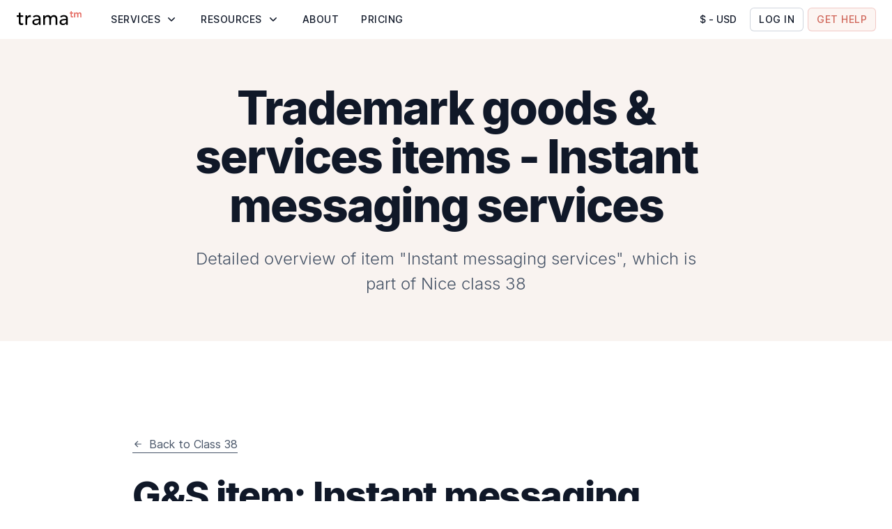

--- FILE ---
content_type: text/html; charset=utf-8
request_url: https://www.tramatm.com/class-assist/trademark-class/38/instant-messaging-services
body_size: 96162
content:
<!DOCTYPE html><html lang="en"><head><meta charSet="utf-8" data-next-head=""/><meta name="viewport" content="width=device-width" data-next-head=""/><link rel="preload" href="/images/logo.svg" as="image" data-next-head=""/><link data-next-font="" rel="preconnect" href="/" crossorigin="anonymous"/><link rel="preload" href="/_next/static/css/3b0fe84a91c32157.css" as="style"/><link rel="stylesheet" href="/_next/static/css/3b0fe84a91c32157.css" data-n-g=""/><noscript data-n-css=""></noscript><script defer="" nomodule="" src="/_next/static/chunks/polyfills-42372ed130431b0a.js"></script><script src="/_next/static/chunks/webpack-9ebb2d3ad53e186d.js" defer=""></script><script src="/_next/static/chunks/framework-2a738cff9df39523.js" defer=""></script><script src="/_next/static/chunks/main-5db47c057eb78703.js" defer=""></script><script src="/_next/static/chunks/pages/_app-209e860170ff341f.js" defer=""></script><script src="/_next/static/chunks/1593-e2d4210ccfe1074d.js" defer=""></script><script src="/_next/static/chunks/9922-2ad7b5fc023e29bf.js" defer=""></script><script src="/_next/static/chunks/8781-d99af4a2243f9025.js" defer=""></script><script src="/_next/static/chunks/5682-ce943eee538004f7.js" defer=""></script><script src="/_next/static/chunks/7449-0b0573ba33a10584.js" defer=""></script><script src="/_next/static/chunks/660-9fc6ebd665556ea3.js" defer=""></script><script src="/_next/static/chunks/4847-67556cef739547e6.js" defer=""></script><script src="/_next/static/chunks/pages/class-assist/trademark-class/%5BclassCode%5D/%5Bitem%5D-bd25bfd6d22eb11c.js" defer=""></script><script src="/_next/static/8ThMRpmy6OXwIpTmiPaUR/_buildManifest.js" defer=""></script><script src="/_next/static/8ThMRpmy6OXwIpTmiPaUR/_ssgManifest.js" defer=""></script><style id="__jsx-38e8f6d5a8639bca">.image-wrapper.jsx-38e8f6d5a8639bca{display:block;position:relative;width:93px;height:24px}.small.jsx-38e8f6d5a8639bca{width:78px;height:20px}</style><style id="__jsx-4029652162">.logo.jsx-4029652162{-webkit-border-radius:5px;-moz-border-radius:5px;border-radius:5px;padding:4px 6px;-webkit-transition:background-color 200ms ease-in-out;-moz-transition:background-color 200ms ease-in-out;-o-transition:background-color 200ms ease-in-out;transition:background-color 200ms ease-in-out;margin-left:-6px}.logo.jsx-4029652162:hover{background-color:#E4E7EC}</style><style id="__jsx-845731154">.text.jsx-845731154{font-size: 14px; line-height: 20px; letter-spacing: 0.5px; text-transform: uppercase;;color:#101828;margin:0;font-style:normal}.left.jsx-845731154{text-align:left}.center.jsx-845731154{text-align:center}.right.jsx-845731154{text-align:right}.light.jsx-845731154{font-weight:300}.regular.jsx-845731154{font-weight:400}.medium.jsx-845731154{font-weight:500}.semibold.jsx-845731154{font-weight:600}.bold.jsx-845731154{font-weight:700}.extrabold.jsx-845731154{font-weight:800}.uppercase.jsx-845731154{text-transform:uppercase}.lowercase.jsx-845731154{text-transform:lowercase}.strikethrough.jsx-845731154{text-decoration:line-through}.underline.jsx-845731154{cursor:pointer;text-decoration:underline}.truncated.jsx-845731154{white-space:nowrap;overflow:hidden;-o-text-overflow:ellipsis;text-overflow:ellipsis}.truncated.jsx-845731154:not(.inline){width:100%}.truncated-rows.jsx-845731154{-o-text-overflow:ellipsis;text-overflow:ellipsis;overflow:hidden;display:-webkit-box;-webkit-line-clamp:undefined;-webkit-box-orient:vertical}.space-nowrap.jsx-845731154{white-space:nowrap}.space-pre-line.jsx-845731154{white-space:pre-line}.space-pre-wrap.jsx-845731154{white-space:pre-wrap}.wrap-break-word.jsx-845731154{word-wrap:break-word;overflow-wrap:break-word}.wrap-anywhere.jsx-845731154{word-wrap:anywhere;overflow-wrap:anywhere}.text-block.jsx-845731154{display:block}.text-inline-block.jsx-845731154{display:inline-block}@media (max-width: 767px){.text.mobile.jsx-845731154{undefined}}</style><style id="__jsx-3388808323">.icon.jsx-3388808323{display:-webkit-box;display:-webkit-flex;display:-moz-box;display:-ms-flexbox;display:flex;-webkit-box-align:center;-webkit-align-items:center;-moz-box-align:center;-ms-flex-align:center;align-items:center;-webkit-box-pack:center;-webkit-justify-content:center;-moz-box-pack:center;-ms-flex-pack:center;justify-content:center;width:20px;height:20px;-webkit-box-flex:0;-webkit-flex:0 0 20px;-moz-box-flex:0;-ms-flex:0 0 20px;flex:0 0 20px}</style><style id="__jsx-e1162ab029020bef">.icon svg{width:100%;height:auto}</style><style id="__jsx-12e7e20e4ef7aeea">.right.jsx-12e7e20e4ef7aeea{-webkit-transform:rotate(-90deg);-moz-transform:rotate(-90deg);-ms-transform:rotate(-90deg);-o-transform:rotate(-90deg);transform:rotate(-90deg)}.left.jsx-12e7e20e4ef7aeea{-webkit-transform:rotate(90deg);-moz-transform:rotate(90deg);-ms-transform:rotate(90deg);-o-transform:rotate(90deg);transform:rotate(90deg)}.top.jsx-12e7e20e4ef7aeea,.down.active.jsx-12e7e20e4ef7aeea{-webkit-transform:rotate(180deg);-moz-transform:rotate(180deg);-ms-transform:rotate(180deg);-o-transform:rotate(180deg);transform:rotate(180deg)}.right.active.jsx-12e7e20e4ef7aeea,.left.active.jsx-12e7e20e4ef7aeea{-webkit-transform:rotate(0deg);-moz-transform:rotate(0deg);-ms-transform:rotate(0deg);-o-transform:rotate(0deg);transform:rotate(0deg)}</style><style id="__jsx-3685437014">.motion-button-R18makkq6{position:relative;display:-webkit-inline-box;display:-webkit-inline-flex;display:-moz-inline-box;display:-ms-inline-flexbox;display:inline-flex;-webkit-box-pack:center;-webkit-justify-content:center;-moz-box-pack:center;-ms-flex-pack:center;justify-content:center;-webkit-box-align:center;-webkit-align-items:center;-moz-box-align:center;-ms-flex-align:center;align-items:center;text-align:center;height:100%;padding:12px 16px;-webkit-border-radius:8px;-moz-border-radius:8px;border-radius:8px;cursor:pointer;overflow:hidden}.motion-button-R18makkq6.disabled{cursor:default}.motion-button-R18makkq6.default{padding:0}.motion-button-R18makkq6.full-width{width:100%}.motion-button-R18makkq6.small:not(.default){-webkit-border-radius:5px;-moz-border-radius:5px;border-radius:5px;padding:6px 12px}.motion-button-R18makkq6.left{-webkit-box-orient:horizontal;-webkit-box-direction:reverse;-webkit-flex-direction:row-reverse;-moz-box-orient:horizontal;-moz-box-direction:reverse;-ms-flex-direction:row-reverse;flex-direction:row-reverse;-webkit-box-pack:center;-webkit-justify-content:center;-moz-box-pack:center;-ms-flex-pack:center;justify-content:center}.motion-button-R18makkq6-bg{position:absolute;top:0;left:0;width:100%;height:100%}.motion-button-R18makkq6-text{position:relative}.motion-button-R18makkq6.circular{padding:8px;-webkit-border-radius:50%;-moz-border-radius:50%;border-radius:50%}.motion-button-R18makkq6-icon{position:relative;margin-left:6px}.motion-button-R18makkq6.left .motion-button-R18makkq6-icon{margin-left:0;margin-right:8px}.motion-button-R18makkq6.circular .motion-button-R18makkq6-icon{margin:0}.motion-button-R18makkq6.hoverable{-webkit-border-radius:0;-moz-border-radius:0;border-radius:0}.motion-button-R18makkq6-underline{position:absolute;bottom:0;left:0;height:1px}@media (max-width: 767px){.motion-button-R18makkq6-icon{margin-left:8px}.motion-button-R18makkq6.left .motion-button-R18makkq6-icon{margin-right:8px}}</style><style id="__jsx-1223412419">.text.jsx-1223412419{font-size: 14px; line-height: 20px; letter-spacing: 0px;;color:#475467;margin:0;font-style:normal}.left.jsx-1223412419{text-align:left}.center.jsx-1223412419{text-align:center}.right.jsx-1223412419{text-align:right}.light.jsx-1223412419{font-weight:300}.regular.jsx-1223412419{font-weight:400}.medium.jsx-1223412419{font-weight:500}.semibold.jsx-1223412419{font-weight:600}.bold.jsx-1223412419{font-weight:700}.extrabold.jsx-1223412419{font-weight:800}.uppercase.jsx-1223412419{text-transform:uppercase}.lowercase.jsx-1223412419{text-transform:lowercase}.strikethrough.jsx-1223412419{text-decoration:line-through}.underline.jsx-1223412419{cursor:pointer;text-decoration:underline}.truncated.jsx-1223412419{white-space:nowrap;overflow:hidden;-o-text-overflow:ellipsis;text-overflow:ellipsis}.truncated.jsx-1223412419:not(.inline){width:100%}.truncated-rows.jsx-1223412419{-o-text-overflow:ellipsis;text-overflow:ellipsis;overflow:hidden;display:-webkit-box;-webkit-line-clamp:undefined;-webkit-box-orient:vertical}.space-nowrap.jsx-1223412419{white-space:nowrap}.space-pre-line.jsx-1223412419{white-space:pre-line}.space-pre-wrap.jsx-1223412419{white-space:pre-wrap}.wrap-break-word.jsx-1223412419{word-wrap:break-word;overflow-wrap:break-word}.wrap-anywhere.jsx-1223412419{word-wrap:anywhere;overflow-wrap:anywhere}.text-block.jsx-1223412419{display:block}.text-inline-block.jsx-1223412419{display:inline-block}@media (max-width: 767px){.text.mobile.jsx-1223412419{undefined}}</style><style id="__jsx-2373302178">.text.jsx-2373302178{font-size: 14px; line-height: 20px; letter-spacing: 0px;;color:#101828;margin:0;font-style:normal}.left.jsx-2373302178{text-align:left}.center.jsx-2373302178{text-align:center}.right.jsx-2373302178{text-align:right}.light.jsx-2373302178{font-weight:300}.regular.jsx-2373302178{font-weight:400}.medium.jsx-2373302178{font-weight:500}.semibold.jsx-2373302178{font-weight:600}.bold.jsx-2373302178{font-weight:700}.extrabold.jsx-2373302178{font-weight:800}.uppercase.jsx-2373302178{text-transform:uppercase}.lowercase.jsx-2373302178{text-transform:lowercase}.strikethrough.jsx-2373302178{text-decoration:line-through}.underline.jsx-2373302178{cursor:pointer;text-decoration:underline}.truncated.jsx-2373302178{white-space:nowrap;overflow:hidden;-o-text-overflow:ellipsis;text-overflow:ellipsis}.truncated.jsx-2373302178:not(.inline){width:100%}.truncated-rows.jsx-2373302178{-o-text-overflow:ellipsis;text-overflow:ellipsis;overflow:hidden;display:-webkit-box;-webkit-line-clamp:undefined;-webkit-box-orient:vertical}.space-nowrap.jsx-2373302178{white-space:nowrap}.space-pre-line.jsx-2373302178{white-space:pre-line}.space-pre-wrap.jsx-2373302178{white-space:pre-wrap}.wrap-break-word.jsx-2373302178{word-wrap:break-word;overflow-wrap:break-word}.wrap-anywhere.jsx-2373302178{word-wrap:anywhere;overflow-wrap:anywhere}.text-block.jsx-2373302178{display:block}.text-inline-block.jsx-2373302178{display:inline-block}@media (max-width: 767px){.text.mobile.jsx-2373302178{undefined}}</style><style id="__jsx-1754589317">.link.jsx-1754589317{display:-webkit-box;display:-webkit-flex;display:-moz-box;display:-ms-flexbox;display:flex;padding:16px;-webkit-border-radius:8px;-moz-border-radius:8px;border-radius:8px;-webkit-transition:background-color 200ms ease-in-out;-moz-transition:background-color 200ms ease-in-out;-o-transition:background-color 200ms ease-in-out;transition:background-color 200ms ease-in-out}.link.jsx-1754589317:hover{background-color:#E4E7EC}.highlighted.jsx-1754589317{background-color:#F9F3F0;margin-bottom:8px}.highlighted.jsx-1754589317:hover{background-color:#F4EFEB}.icon.jsx-1754589317{margin-right:8px}@media (max-width: 767px){.link.jsx-1754589317{padding:16px}}</style><style id="__jsx-2891785350">.link.jsx-2891785350{display:-webkit-box;display:-webkit-flex;display:-moz-box;display:-ms-flexbox;display:flex;padding:6px 12px;-webkit-border-radius:5px;-moz-border-radius:5px;border-radius:5px;-webkit-transition:background-color 200ms ease-in-out;-moz-transition:background-color 200ms ease-in-out;-o-transition:background-color 200ms ease-in-out;transition:background-color 200ms ease-in-out}.link.jsx-2891785350:hover{background-color:#E4E7EC}.highlighted.jsx-2891785350{background-color:#F9F3F0;margin-bottom:8px}.highlighted.jsx-2891785350:hover{background-color:#F4EFEB}.icon.jsx-2891785350{margin-right:8px}@media (max-width: 767px){.link.jsx-2891785350{padding:8px 12px}}</style><style id="__jsx-1697659317">.item.jsx-1697659317{-webkit-box-flex:1;-webkit-flex:1;-moz-box-flex:1;-ms-flex:1;flex:1}.item.jsx-1697659317:not(:last-child){max-width:320px}.item.jsx-1697659317+.item.jsx-1697659317{margin-left:32px}.title.jsx-1697659317{margin-left:12px;margin-bottom:16px}@media (max-width: 1199px){.item.jsx-1697659317:not(:last-child){max-width:100%}.item.jsx-1697659317+.item.jsx-1697659317{margin-left:0;margin-top:40px}}</style><style id="__jsx-2478653755">.text.jsx-2478653755{font-size: 14px; line-height: 20px; letter-spacing: 0.5px; text-transform: uppercase;;color:#CF6558;margin:0;font-style:normal}.left.jsx-2478653755{text-align:left}.center.jsx-2478653755{text-align:center}.right.jsx-2478653755{text-align:right}.light.jsx-2478653755{font-weight:300}.regular.jsx-2478653755{font-weight:400}.medium.jsx-2478653755{font-weight:500}.semibold.jsx-2478653755{font-weight:600}.bold.jsx-2478653755{font-weight:700}.extrabold.jsx-2478653755{font-weight:800}.uppercase.jsx-2478653755{text-transform:uppercase}.lowercase.jsx-2478653755{text-transform:lowercase}.strikethrough.jsx-2478653755{text-decoration:line-through}.underline.jsx-2478653755{cursor:pointer;text-decoration:underline}.truncated.jsx-2478653755{white-space:nowrap;overflow:hidden;-o-text-overflow:ellipsis;text-overflow:ellipsis}.truncated.jsx-2478653755:not(.inline){width:100%}.truncated-rows.jsx-2478653755{-o-text-overflow:ellipsis;text-overflow:ellipsis;overflow:hidden;display:-webkit-box;-webkit-line-clamp:undefined;-webkit-box-orient:vertical}.space-nowrap.jsx-2478653755{white-space:nowrap}.space-pre-line.jsx-2478653755{white-space:pre-line}.space-pre-wrap.jsx-2478653755{white-space:pre-wrap}.wrap-break-word.jsx-2478653755{word-wrap:break-word;overflow-wrap:break-word}.wrap-anywhere.jsx-2478653755{word-wrap:anywhere;overflow-wrap:anywhere}.text-block.jsx-2478653755{display:block}.text-inline-block.jsx-2478653755{display:inline-block}@media (max-width: 767px){.text.mobile.jsx-2478653755{undefined}}</style><style id="__jsx-cd554fae5e9f075">.left.jsx-cd554fae5e9f075{-webkit-transform:rotate(-180deg);-moz-transform:rotate(-180deg);-ms-transform:rotate(-180deg);-o-transform:rotate(-180deg);transform:rotate(-180deg)}</style><style id="__jsx-908798499">.motion-button-R19qm8makkq6{position:relative;display:-webkit-inline-box;display:-webkit-inline-flex;display:-moz-inline-box;display:-ms-inline-flexbox;display:inline-flex;-webkit-box-pack:center;-webkit-justify-content:center;-moz-box-pack:center;-ms-flex-pack:center;justify-content:center;-webkit-box-align:center;-webkit-align-items:center;-moz-box-align:center;-ms-flex-align:center;align-items:center;text-align:left;height:100%;padding:12px 16px;-webkit-border-radius:8px;-moz-border-radius:8px;border-radius:8px;cursor:pointer;overflow:hidden}.motion-button-R19qm8makkq6.disabled{cursor:default}.motion-button-R19qm8makkq6.default{padding:0}.motion-button-R19qm8makkq6.full-width{width:100%}.motion-button-R19qm8makkq6.small:not(.default){-webkit-border-radius:5px;-moz-border-radius:5px;border-radius:5px;padding:6px 12px}.motion-button-R19qm8makkq6.left{-webkit-box-orient:horizontal;-webkit-box-direction:reverse;-webkit-flex-direction:row-reverse;-moz-box-orient:horizontal;-moz-box-direction:reverse;-ms-flex-direction:row-reverse;flex-direction:row-reverse;-webkit-box-pack:center;-webkit-justify-content:center;-moz-box-pack:center;-ms-flex-pack:center;justify-content:center}.motion-button-R19qm8makkq6-bg{position:absolute;top:0;left:0;width:100%;height:100%}.motion-button-R19qm8makkq6-text{position:relative}.motion-button-R19qm8makkq6.circular{padding:8px;-webkit-border-radius:50%;-moz-border-radius:50%;border-radius:50%}.motion-button-R19qm8makkq6-icon{position:relative;margin-left:6px}.motion-button-R19qm8makkq6.left .motion-button-R19qm8makkq6-icon{margin-left:0;margin-right:8px}.motion-button-R19qm8makkq6.circular .motion-button-R19qm8makkq6-icon{margin:0}.motion-button-R19qm8makkq6.hoverable{-webkit-border-radius:0;-moz-border-radius:0;border-radius:0}.motion-button-R19qm8makkq6-underline{position:absolute;bottom:0;left:0;height:1px}@media (max-width: 767px){.motion-button-R19qm8makkq6-icon{margin-left:8px}.motion-button-R19qm8makkq6.left .motion-button-R19qm8makkq6-icon{margin-right:8px}}</style><style id="__jsx-468897465">.wrapper.jsx-468897465{display:-webkit-box;display:-webkit-flex;display:-moz-box;display:-ms-flexbox;display:flex}.list.jsx-468897465{-webkit-column-count:2;-moz-column-count:2;column-count:2;margin:0 -4px}.item.jsx-468897465{-webkit-box-flex:0;-webkit-flex:0 0 190px;-moz-box-flex:0;-ms-flex:0 0 190px;flex:0 0 190px;margin:0 4px}.button.jsx-468897465{margin-top:6px;padding-left:12px}@media (max-width: 1199px){.wrapper.jsx-468897465{display:block}}@media (max-width: 767px){.list.jsx-468897465{-webkit-column-count:1;-moz-column-count:1;column-count:1}}</style><style id="__jsx-1050000157">.container.jsx-1050000157{width:100%;max-width:-webkit-calc(1124px + 32px * 2);max-width:-moz-calc(1124px + 32px * 2);max-width:calc(1124px + 32px * 2);padding:0 32px;margin:0 auto}@media (max-width: 767px){.container.jsx-1050000157{padding:0 16px}}</style><style id="__jsx-3760958995">.submenu.jsx-3760958995{position:fixed;width:100%;top:44px;left:0;right:0;visibility:hidden;max-height:0;opacity:0;overflow:hidden;padding:48px 0 80px;background-color:#FFFFFF;-webkit-transition:visibility 300ms ease-in-out,opacity 300ms ease-in-out,max-height 300ms ease-in-out;-moz-transition:visibility 300ms ease-in-out,opacity 300ms ease-in-out,max-height 300ms ease-in-out;-o-transition:visibility 300ms ease-in-out,opacity 300ms ease-in-out,max-height 300ms ease-in-out;transition:visibility 300ms ease-in-out,opacity 300ms ease-in-out,max-height 300ms ease-in-out}.list.jsx-3760958995{display:-webkit-box;display:-webkit-flex;display:-moz-box;display:-ms-flexbox;display:flex}.visible.jsx-3760958995{visibility:visible;opacity:1;max-height:100%}@media (max-width: 1199px){.submenu.jsx-3760958995{position:relative;padding:0;top:0;-webkit-box-shadow:none;-moz-box-shadow:none;box-shadow:none}.list.jsx-3760958995{display:block;margin:16px -32px 48px}}@media (max-width: 767px){.list.jsx-3760958995{margin:16px -16px 48px}}</style><style id="__jsx-2414716750">.text.jsx-2414716750{font-size: 20px; line-height: 28px;;color:#101828;margin:0;font-style:normal}.left.jsx-2414716750{text-align:left}.center.jsx-2414716750{text-align:center}.right.jsx-2414716750{text-align:right}.light.jsx-2414716750{font-weight:300}.regular.jsx-2414716750{font-weight:400}.medium.jsx-2414716750{font-weight:500}.semibold.jsx-2414716750{font-weight:600}.bold.jsx-2414716750{font-weight:700}.extrabold.jsx-2414716750{font-weight:800}.uppercase.jsx-2414716750{text-transform:uppercase}.lowercase.jsx-2414716750{text-transform:lowercase}.strikethrough.jsx-2414716750{text-decoration:line-through}.underline.jsx-2414716750{cursor:pointer;text-decoration:underline}.truncated.jsx-2414716750{white-space:nowrap;overflow:hidden;-o-text-overflow:ellipsis;text-overflow:ellipsis}.truncated.jsx-2414716750:not(.inline){width:100%}.truncated-rows.jsx-2414716750{-o-text-overflow:ellipsis;text-overflow:ellipsis;overflow:hidden;display:-webkit-box;-webkit-line-clamp:undefined;-webkit-box-orient:vertical}.space-nowrap.jsx-2414716750{white-space:nowrap}.space-pre-line.jsx-2414716750{white-space:pre-line}.space-pre-wrap.jsx-2414716750{white-space:pre-wrap}.wrap-break-word.jsx-2414716750{word-wrap:break-word;overflow-wrap:break-word}.wrap-anywhere.jsx-2414716750{word-wrap:anywhere;overflow-wrap:anywhere}.text-block.jsx-2414716750{display:block}.text-inline-block.jsx-2414716750{display:inline-block}@media (max-width: 767px){.text.mobile.jsx-2414716750{font-size: 18px; line-height: 24px;}}</style><style id="__jsx-2306462360">.motion-button-R19qmcmakkq6{position:relative;display:-webkit-inline-box;display:-webkit-inline-flex;display:-moz-inline-box;display:-ms-inline-flexbox;display:inline-flex;-webkit-box-pack:center;-webkit-justify-content:center;-moz-box-pack:center;-ms-flex-pack:center;justify-content:center;-webkit-box-align:center;-webkit-align-items:center;-moz-box-align:center;-ms-flex-align:center;align-items:center;text-align:left;height:100%;padding:12px 16px;-webkit-border-radius:8px;-moz-border-radius:8px;border-radius:8px;cursor:pointer;overflow:hidden}.motion-button-R19qmcmakkq6.disabled{cursor:default}.motion-button-R19qmcmakkq6.default{padding:0}.motion-button-R19qmcmakkq6.full-width{width:100%}.motion-button-R19qmcmakkq6.small:not(.default){-webkit-border-radius:5px;-moz-border-radius:5px;border-radius:5px;padding:6px 12px}.motion-button-R19qmcmakkq6.left{-webkit-box-orient:horizontal;-webkit-box-direction:reverse;-webkit-flex-direction:row-reverse;-moz-box-orient:horizontal;-moz-box-direction:reverse;-ms-flex-direction:row-reverse;flex-direction:row-reverse;-webkit-box-pack:center;-webkit-justify-content:center;-moz-box-pack:center;-ms-flex-pack:center;justify-content:center}.motion-button-R19qmcmakkq6-bg{position:absolute;top:0;left:0;width:100%;height:100%}.motion-button-R19qmcmakkq6-text{position:relative}.motion-button-R19qmcmakkq6.circular{padding:8px;-webkit-border-radius:50%;-moz-border-radius:50%;border-radius:50%}.motion-button-R19qmcmakkq6-icon{position:relative;margin-left:6px}.motion-button-R19qmcmakkq6.left .motion-button-R19qmcmakkq6-icon{margin-left:0;margin-right:8px}.motion-button-R19qmcmakkq6.circular .motion-button-R19qmcmakkq6-icon{margin:0}.motion-button-R19qmcmakkq6.hoverable{-webkit-border-radius:0;-moz-border-radius:0;border-radius:0}.motion-button-R19qmcmakkq6-underline{position:absolute;bottom:0;left:0;height:1px}@media (max-width: 767px){.motion-button-R19qmcmakkq6-icon{margin-left:8px}.motion-button-R19qmcmakkq6.left .motion-button-R19qmcmakkq6-icon{margin-right:8px}}</style><style id="__jsx-2560445219">.mobile.jsx-2560445219{display:none}.overlay.jsx-2560445219{width:100%;height:100%;position:fixed;top:44px;right:0px;left:0px;visibility:hidden;opacity:0;background-color:transparent;-webkit-transition:visibility 300ms ease-in-out,opacity 300ms ease-in-out,background-color 300ms ease-in-out;-moz-transition:visibility 300ms ease-in-out,opacity 300ms ease-in-out,background-color 300ms ease-in-out;-o-transition:visibility 300ms ease-in-out,opacity 300ms ease-in-out,background-color 300ms ease-in-out;transition:visibility 300ms ease-in-out,opacity 300ms ease-in-out,background-color 300ms ease-in-out}.visible.jsx-2560445219{opacity:1;visibility:visible;background-color:rgba(0,0,0,.1)}@media (max-width: 1199px){.item.jsx-2560445219{border-bottom:1px solid #E4E7EC}.desktop.jsx-2560445219{display:none}.mobile.jsx-2560445219{display:block}.label.jsx-2560445219{display:-webkit-box;display:-webkit-flex;display:-moz-box;display:-ms-flexbox;display:flex;-webkit-box-align:center;-webkit-align-items:center;-moz-box-align:center;-ms-flex-align:center;align-items:center;-webkit-box-pack:justify;-webkit-justify-content:space-between;-moz-box-pack:justify;-ms-flex-pack:justify;justify-content:space-between;padding:24px 0;cursor:pointer}}@media (max-width: 767px){.label.jsx-2560445219{padding:16px 0}}</style><style id="__jsx-2541862444">.motion-button-R196akkq6{position:relative;display:-webkit-inline-box;display:-webkit-inline-flex;display:-moz-inline-box;display:-ms-inline-flexbox;display:inline-flex;-webkit-box-pack:center;-webkit-justify-content:center;-moz-box-pack:center;-ms-flex-pack:center;justify-content:center;-webkit-box-align:center;-webkit-align-items:center;-moz-box-align:center;-ms-flex-align:center;align-items:center;text-align:center;height:100%;padding:12px 16px;-webkit-border-radius:8px;-moz-border-radius:8px;border-radius:8px;cursor:pointer;overflow:hidden}.motion-button-R196akkq6.disabled{cursor:default}.motion-button-R196akkq6.default{padding:0}.motion-button-R196akkq6.full-width{width:100%}.motion-button-R196akkq6.small:not(.default){-webkit-border-radius:5px;-moz-border-radius:5px;border-radius:5px;padding:6px 12px}.motion-button-R196akkq6.left{-webkit-box-orient:horizontal;-webkit-box-direction:reverse;-webkit-flex-direction:row-reverse;-moz-box-orient:horizontal;-moz-box-direction:reverse;-ms-flex-direction:row-reverse;flex-direction:row-reverse;-webkit-box-pack:center;-webkit-justify-content:center;-moz-box-pack:center;-ms-flex-pack:center;justify-content:center}.motion-button-R196akkq6-bg{position:absolute;top:0;left:0;width:100%;height:100%}.motion-button-R196akkq6-text{position:relative}.motion-button-R196akkq6.circular{padding:8px;-webkit-border-radius:50%;-moz-border-radius:50%;border-radius:50%}.motion-button-R196akkq6-icon{position:relative;margin-left:6px}.motion-button-R196akkq6.left .motion-button-R196akkq6-icon{margin-left:0;margin-right:8px}.motion-button-R196akkq6.circular .motion-button-R196akkq6-icon{margin:0}.motion-button-R196akkq6.hoverable{-webkit-border-radius:0;-moz-border-radius:0;border-radius:0}.motion-button-R196akkq6-underline{position:absolute;bottom:0;left:0;height:1px}@media (max-width: 767px){.motion-button-R196akkq6-icon{margin-left:8px}.motion-button-R196akkq6.left .motion-button-R196akkq6-icon{margin-right:8px}}</style><style id="__jsx-3244226879">.text.jsx-3244226879{font-size: 24px; line-height: 32px; letter-spacing: -0.3px;;color:#101828;margin:0;font-style:normal}.left.jsx-3244226879{text-align:left}.center.jsx-3244226879{text-align:center}.right.jsx-3244226879{text-align:right}.light.jsx-3244226879{font-weight:300}.regular.jsx-3244226879{font-weight:400}.medium.jsx-3244226879{font-weight:500}.semibold.jsx-3244226879{font-weight:600}.bold.jsx-3244226879{font-weight:700}.extrabold.jsx-3244226879{font-weight:800}.uppercase.jsx-3244226879{text-transform:uppercase}.lowercase.jsx-3244226879{text-transform:lowercase}.strikethrough.jsx-3244226879{text-decoration:line-through}.underline.jsx-3244226879{cursor:pointer;text-decoration:underline}.truncated.jsx-3244226879{white-space:nowrap;overflow:hidden;-o-text-overflow:ellipsis;text-overflow:ellipsis}.truncated.jsx-3244226879:not(.inline){width:100%}.truncated-rows.jsx-3244226879{-o-text-overflow:ellipsis;text-overflow:ellipsis;overflow:hidden;display:-webkit-box;-webkit-line-clamp:undefined;-webkit-box-orient:vertical}.space-nowrap.jsx-3244226879{white-space:nowrap}.space-pre-line.jsx-3244226879{white-space:pre-line}.space-pre-wrap.jsx-3244226879{white-space:pre-wrap}.wrap-break-word.jsx-3244226879{word-wrap:break-word;overflow-wrap:break-word}.wrap-anywhere.jsx-3244226879{word-wrap:anywhere;overflow-wrap:anywhere}.text-block.jsx-3244226879{display:block}.text-inline-block.jsx-3244226879{display:inline-block}@media (max-width: 767px){.text.mobile.jsx-3244226879{font-size: 20px; line-height: 30px; letter-spacing: 0px;}}</style><style id="__jsx-1659005829">.text.jsx-1659005829{font-size: 16px; line-height: 24px; letter-spacing: 0px;;color:#475467;margin:0;font-style:normal}.left.jsx-1659005829{text-align:left}.center.jsx-1659005829{text-align:center}.right.jsx-1659005829{text-align:right}.light.jsx-1659005829{font-weight:300}.regular.jsx-1659005829{font-weight:400}.medium.jsx-1659005829{font-weight:500}.semibold.jsx-1659005829{font-weight:600}.bold.jsx-1659005829{font-weight:700}.extrabold.jsx-1659005829{font-weight:800}.uppercase.jsx-1659005829{text-transform:uppercase}.lowercase.jsx-1659005829{text-transform:lowercase}.strikethrough.jsx-1659005829{text-decoration:line-through}.underline.jsx-1659005829{cursor:pointer;text-decoration:underline}.truncated.jsx-1659005829{white-space:nowrap;overflow:hidden;-o-text-overflow:ellipsis;text-overflow:ellipsis}.truncated.jsx-1659005829:not(.inline){width:100%}.truncated-rows.jsx-1659005829{-o-text-overflow:ellipsis;text-overflow:ellipsis;overflow:hidden;display:-webkit-box;-webkit-line-clamp:undefined;-webkit-box-orient:vertical}.space-nowrap.jsx-1659005829{white-space:nowrap}.space-pre-line.jsx-1659005829{white-space:pre-line}.space-pre-wrap.jsx-1659005829{white-space:pre-wrap}.wrap-break-word.jsx-1659005829{word-wrap:break-word;overflow-wrap:break-word}.wrap-anywhere.jsx-1659005829{word-wrap:anywhere;overflow-wrap:anywhere}.text-block.jsx-1659005829{display:block}.text-inline-block.jsx-1659005829{display:inline-block}@media (max-width: 767px){.text.mobile.jsx-1659005829{undefined}}</style><style id="__jsx-3249016963">.intro.jsx-3249016963{width:100%;max-width:240px;margin-right:48px}.image.jsx-3249016963{position:relative;width:125px;height:80px;margin-bottom:12px}.description.jsx-3249016963{margin-top:8px}.list.jsx-3249016963{display:-webkit-box;display:-webkit-flex;display:-moz-box;display:-ms-flexbox;display:flex;-webkit-flex-wrap:wrap;-ms-flex-wrap:wrap;flex-wrap:wrap;margin:-4px;margin-right:-8px}.item.jsx-3249016963{width:100%;max-width:-webkit-calc(100% / 3 - 8px);max-width:-moz-calc(100% / 3 - 8px);max-width:calc(100% / 3 - 8px);margin:4px}@media (max-width: 1199px){.intro.jsx-3249016963{max-width:inherit;margin-right:0}.list.jsx-3249016963{margin-top:16px}.desktop-title.jsx-3249016963{display:none}.description.jsx-3249016963{margin-top:24px}}@media (max-width: 949px){.item.jsx-3249016963{max-width:-webkit-calc(100% / 2 - 8px);max-width:-moz-calc(100% / 2 - 8px);max-width:calc(100% / 2 - 8px)}}@media (max-width: 767px){.item.jsx-3249016963{max-width:-webkit-calc(100% - 8px);max-width:-moz-calc(100% - 8px);max-width:calc(100% - 8px)}}</style><style id="__jsx-2158251210">.motion-button-R5makkq6{position:relative;display:-webkit-inline-box;display:-webkit-inline-flex;display:-moz-inline-box;display:-ms-inline-flexbox;display:inline-flex;-webkit-box-pack:center;-webkit-justify-content:center;-moz-box-pack:center;-ms-flex-pack:center;justify-content:center;-webkit-box-align:center;-webkit-align-items:center;-moz-box-align:center;-ms-flex-align:center;align-items:center;text-align:center;height:100%;padding:12px 16px;-webkit-border-radius:8px;-moz-border-radius:8px;border-radius:8px;cursor:pointer;overflow:hidden}.motion-button-R5makkq6.disabled{cursor:default}.motion-button-R5makkq6.default{padding:0}.motion-button-R5makkq6.full-width{width:100%}.motion-button-R5makkq6.small:not(.default){-webkit-border-radius:5px;-moz-border-radius:5px;border-radius:5px;padding:6px 12px}.motion-button-R5makkq6.left{-webkit-box-orient:horizontal;-webkit-box-direction:reverse;-webkit-flex-direction:row-reverse;-moz-box-orient:horizontal;-moz-box-direction:reverse;-ms-flex-direction:row-reverse;flex-direction:row-reverse;-webkit-box-pack:center;-webkit-justify-content:center;-moz-box-pack:center;-ms-flex-pack:center;justify-content:center}.motion-button-R5makkq6-bg{position:absolute;top:0;left:0;width:100%;height:100%}.motion-button-R5makkq6-text{position:relative}.motion-button-R5makkq6.circular{padding:8px;-webkit-border-radius:50%;-moz-border-radius:50%;border-radius:50%}.motion-button-R5makkq6-icon{position:relative;margin-left:6px}.motion-button-R5makkq6.left .motion-button-R5makkq6-icon{margin-left:0;margin-right:8px}.motion-button-R5makkq6.circular .motion-button-R5makkq6-icon{margin:0}.motion-button-R5makkq6.hoverable{-webkit-border-radius:0;-moz-border-radius:0;border-radius:0}.motion-button-R5makkq6-underline{position:absolute;bottom:0;left:0;height:1px}@media (max-width: 767px){.motion-button-R5makkq6-icon{margin-left:8px}.motion-button-R5makkq6.left .motion-button-R5makkq6-icon{margin-right:8px}}</style><style id="__jsx-2985455297">.mobile.jsx-2985455297{display:none}@media (max-width: 1199px){.link.jsx-2985455297{display:block;padding:24px 0;border-bottom:1px solid #E4E7EC}.desktop.jsx-2985455297{display:none}.mobile.jsx-2985455297{display:block}}@media (max-width: 767px){.link.jsx-2985455297{padding:16px 0}}</style><style id="__jsx-2629049458">.motion-button-R66akkq6{position:relative;display:-webkit-inline-box;display:-webkit-inline-flex;display:-moz-inline-box;display:-ms-inline-flexbox;display:inline-flex;-webkit-box-pack:center;-webkit-justify-content:center;-moz-box-pack:center;-ms-flex-pack:center;justify-content:center;-webkit-box-align:center;-webkit-align-items:center;-moz-box-align:center;-ms-flex-align:center;align-items:center;text-align:center;height:100%;padding:12px 16px;-webkit-border-radius:8px;-moz-border-radius:8px;border-radius:8px;cursor:pointer;overflow:hidden}.motion-button-R66akkq6.disabled{cursor:default}.motion-button-R66akkq6.default{padding:0}.motion-button-R66akkq6.full-width{width:100%}.motion-button-R66akkq6.small:not(.default){-webkit-border-radius:5px;-moz-border-radius:5px;border-radius:5px;padding:6px 12px}.motion-button-R66akkq6.left{-webkit-box-orient:horizontal;-webkit-box-direction:reverse;-webkit-flex-direction:row-reverse;-moz-box-orient:horizontal;-moz-box-direction:reverse;-ms-flex-direction:row-reverse;flex-direction:row-reverse;-webkit-box-pack:center;-webkit-justify-content:center;-moz-box-pack:center;-ms-flex-pack:center;justify-content:center}.motion-button-R66akkq6-bg{position:absolute;top:0;left:0;width:100%;height:100%}.motion-button-R66akkq6-text{position:relative}.motion-button-R66akkq6.circular{padding:8px;-webkit-border-radius:50%;-moz-border-radius:50%;border-radius:50%}.motion-button-R66akkq6-icon{position:relative;margin-left:6px}.motion-button-R66akkq6.left .motion-button-R66akkq6-icon{margin-left:0;margin-right:8px}.motion-button-R66akkq6.circular .motion-button-R66akkq6-icon{margin:0}.motion-button-R66akkq6.hoverable{-webkit-border-radius:0;-moz-border-radius:0;border-radius:0}.motion-button-R66akkq6-underline{position:absolute;bottom:0;left:0;height:1px}@media (max-width: 767px){.motion-button-R66akkq6-icon{margin-left:8px}.motion-button-R66akkq6.left .motion-button-R66akkq6-icon{margin-right:8px}}</style><style id="__jsx-2691799626">.motion-button-R18qakkq6{position:relative;display:-webkit-inline-box;display:-webkit-inline-flex;display:-moz-inline-box;display:-ms-inline-flexbox;display:inline-flex;-webkit-box-pack:center;-webkit-justify-content:center;-moz-box-pack:center;-ms-flex-pack:center;justify-content:center;-webkit-box-align:center;-webkit-align-items:center;-moz-box-align:center;-ms-flex-align:center;align-items:center;text-align:center;height:100%;padding:12px 16px;-webkit-border-radius:8px;-moz-border-radius:8px;border-radius:8px;cursor:pointer;overflow:hidden}.motion-button-R18qakkq6.disabled{cursor:default}.motion-button-R18qakkq6.default{padding:0}.motion-button-R18qakkq6.full-width{width:100%}.motion-button-R18qakkq6.small:not(.default){-webkit-border-radius:5px;-moz-border-radius:5px;border-radius:5px;padding:6px 12px}.motion-button-R18qakkq6.left{-webkit-box-orient:horizontal;-webkit-box-direction:reverse;-webkit-flex-direction:row-reverse;-moz-box-orient:horizontal;-moz-box-direction:reverse;-ms-flex-direction:row-reverse;flex-direction:row-reverse;-webkit-box-pack:center;-webkit-justify-content:center;-moz-box-pack:center;-ms-flex-pack:center;justify-content:center}.motion-button-R18qakkq6-bg{position:absolute;top:0;left:0;width:100%;height:100%}.motion-button-R18qakkq6-text{position:relative}.motion-button-R18qakkq6.circular{padding:8px;-webkit-border-radius:50%;-moz-border-radius:50%;border-radius:50%}.motion-button-R18qakkq6-icon{position:relative;margin-left:6px}.motion-button-R18qakkq6.left .motion-button-R18qakkq6-icon{margin-left:0;margin-right:8px}.motion-button-R18qakkq6.circular .motion-button-R18qakkq6-icon{margin:0}.motion-button-R18qakkq6.hoverable{-webkit-border-radius:0;-moz-border-radius:0;border-radius:0}.motion-button-R18qakkq6-underline{position:absolute;bottom:0;left:0;height:1px}@media (max-width: 767px){.motion-button-R18qakkq6-icon{margin-left:8px}.motion-button-R18qakkq6.left .motion-button-R18qakkq6-icon{margin-right:8px}}</style><style id="__jsx-1475378751">.motion-button-R19qm8qakkq6{position:relative;display:-webkit-inline-box;display:-webkit-inline-flex;display:-moz-inline-box;display:-ms-inline-flexbox;display:inline-flex;-webkit-box-pack:center;-webkit-justify-content:center;-moz-box-pack:center;-ms-flex-pack:center;justify-content:center;-webkit-box-align:center;-webkit-align-items:center;-moz-box-align:center;-ms-flex-align:center;align-items:center;text-align:left;height:100%;padding:12px 16px;-webkit-border-radius:8px;-moz-border-radius:8px;border-radius:8px;cursor:pointer;overflow:hidden}.motion-button-R19qm8qakkq6.disabled{cursor:default}.motion-button-R19qm8qakkq6.default{padding:0}.motion-button-R19qm8qakkq6.full-width{width:100%}.motion-button-R19qm8qakkq6.small:not(.default){-webkit-border-radius:5px;-moz-border-radius:5px;border-radius:5px;padding:6px 12px}.motion-button-R19qm8qakkq6.left{-webkit-box-orient:horizontal;-webkit-box-direction:reverse;-webkit-flex-direction:row-reverse;-moz-box-orient:horizontal;-moz-box-direction:reverse;-ms-flex-direction:row-reverse;flex-direction:row-reverse;-webkit-box-pack:center;-webkit-justify-content:center;-moz-box-pack:center;-ms-flex-pack:center;justify-content:center}.motion-button-R19qm8qakkq6-bg{position:absolute;top:0;left:0;width:100%;height:100%}.motion-button-R19qm8qakkq6-text{position:relative}.motion-button-R19qm8qakkq6.circular{padding:8px;-webkit-border-radius:50%;-moz-border-radius:50%;border-radius:50%}.motion-button-R19qm8qakkq6-icon{position:relative;margin-left:6px}.motion-button-R19qm8qakkq6.left .motion-button-R19qm8qakkq6-icon{margin-left:0;margin-right:8px}.motion-button-R19qm8qakkq6.circular .motion-button-R19qm8qakkq6-icon{margin:0}.motion-button-R19qm8qakkq6.hoverable{-webkit-border-radius:0;-moz-border-radius:0;border-radius:0}.motion-button-R19qm8qakkq6-underline{position:absolute;bottom:0;left:0;height:1px}@media (max-width: 767px){.motion-button-R19qm8qakkq6-icon{margin-left:8px}.motion-button-R19qm8qakkq6.left .motion-button-R19qm8qakkq6-icon{margin-right:8px}}</style><style id="__jsx-4027015812">.motion-button-R19qmcqakkq6{position:relative;display:-webkit-inline-box;display:-webkit-inline-flex;display:-moz-inline-box;display:-ms-inline-flexbox;display:inline-flex;-webkit-box-pack:center;-webkit-justify-content:center;-moz-box-pack:center;-ms-flex-pack:center;justify-content:center;-webkit-box-align:center;-webkit-align-items:center;-moz-box-align:center;-ms-flex-align:center;align-items:center;text-align:left;height:100%;padding:12px 16px;-webkit-border-radius:8px;-moz-border-radius:8px;border-radius:8px;cursor:pointer;overflow:hidden}.motion-button-R19qmcqakkq6.disabled{cursor:default}.motion-button-R19qmcqakkq6.default{padding:0}.motion-button-R19qmcqakkq6.full-width{width:100%}.motion-button-R19qmcqakkq6.small:not(.default){-webkit-border-radius:5px;-moz-border-radius:5px;border-radius:5px;padding:6px 12px}.motion-button-R19qmcqakkq6.left{-webkit-box-orient:horizontal;-webkit-box-direction:reverse;-webkit-flex-direction:row-reverse;-moz-box-orient:horizontal;-moz-box-direction:reverse;-ms-flex-direction:row-reverse;flex-direction:row-reverse;-webkit-box-pack:center;-webkit-justify-content:center;-moz-box-pack:center;-ms-flex-pack:center;justify-content:center}.motion-button-R19qmcqakkq6-bg{position:absolute;top:0;left:0;width:100%;height:100%}.motion-button-R19qmcqakkq6-text{position:relative}.motion-button-R19qmcqakkq6.circular{padding:8px;-webkit-border-radius:50%;-moz-border-radius:50%;border-radius:50%}.motion-button-R19qmcqakkq6-icon{position:relative;margin-left:6px}.motion-button-R19qmcqakkq6.left .motion-button-R19qmcqakkq6-icon{margin-left:0;margin-right:8px}.motion-button-R19qmcqakkq6.circular .motion-button-R19qmcqakkq6-icon{margin:0}.motion-button-R19qmcqakkq6.hoverable{-webkit-border-radius:0;-moz-border-radius:0;border-radius:0}.motion-button-R19qmcqakkq6-underline{position:absolute;bottom:0;left:0;height:1px}@media (max-width: 767px){.motion-button-R19qmcqakkq6-icon{margin-left:8px}.motion-button-R19qmcqakkq6.left .motion-button-R19qmcqakkq6-icon{margin-right:8px}}</style><style id="__jsx-1149410619">.motion-button-R19aakkq6{position:relative;display:-webkit-inline-box;display:-webkit-inline-flex;display:-moz-inline-box;display:-ms-inline-flexbox;display:inline-flex;-webkit-box-pack:center;-webkit-justify-content:center;-moz-box-pack:center;-ms-flex-pack:center;justify-content:center;-webkit-box-align:center;-webkit-align-items:center;-moz-box-align:center;-ms-flex-align:center;align-items:center;text-align:center;height:100%;padding:12px 16px;-webkit-border-radius:8px;-moz-border-radius:8px;border-radius:8px;cursor:pointer;overflow:hidden}.motion-button-R19aakkq6.disabled{cursor:default}.motion-button-R19aakkq6.default{padding:0}.motion-button-R19aakkq6.full-width{width:100%}.motion-button-R19aakkq6.small:not(.default){-webkit-border-radius:5px;-moz-border-radius:5px;border-radius:5px;padding:6px 12px}.motion-button-R19aakkq6.left{-webkit-box-orient:horizontal;-webkit-box-direction:reverse;-webkit-flex-direction:row-reverse;-moz-box-orient:horizontal;-moz-box-direction:reverse;-ms-flex-direction:row-reverse;flex-direction:row-reverse;-webkit-box-pack:center;-webkit-justify-content:center;-moz-box-pack:center;-ms-flex-pack:center;justify-content:center}.motion-button-R19aakkq6-bg{position:absolute;top:0;left:0;width:100%;height:100%}.motion-button-R19aakkq6-text{position:relative}.motion-button-R19aakkq6.circular{padding:8px;-webkit-border-radius:50%;-moz-border-radius:50%;border-radius:50%}.motion-button-R19aakkq6-icon{position:relative;margin-left:6px}.motion-button-R19aakkq6.left .motion-button-R19aakkq6-icon{margin-left:0;margin-right:8px}.motion-button-R19aakkq6.circular .motion-button-R19aakkq6-icon{margin:0}.motion-button-R19aakkq6.hoverable{-webkit-border-radius:0;-moz-border-radius:0;border-radius:0}.motion-button-R19aakkq6-underline{position:absolute;bottom:0;left:0;height:1px}@media (max-width: 767px){.motion-button-R19aakkq6-icon{margin-left:8px}.motion-button-R19aakkq6.left .motion-button-R19aakkq6-icon{margin-right:8px}}</style><style id="__jsx-1738292438">.motion-button-R5qakkq6{position:relative;display:-webkit-inline-box;display:-webkit-inline-flex;display:-moz-inline-box;display:-ms-inline-flexbox;display:inline-flex;-webkit-box-pack:center;-webkit-justify-content:center;-moz-box-pack:center;-ms-flex-pack:center;justify-content:center;-webkit-box-align:center;-webkit-align-items:center;-moz-box-align:center;-ms-flex-align:center;align-items:center;text-align:center;height:100%;padding:12px 16px;-webkit-border-radius:8px;-moz-border-radius:8px;border-radius:8px;cursor:pointer;overflow:hidden}.motion-button-R5qakkq6.disabled{cursor:default}.motion-button-R5qakkq6.default{padding:0}.motion-button-R5qakkq6.full-width{width:100%}.motion-button-R5qakkq6.small:not(.default){-webkit-border-radius:5px;-moz-border-radius:5px;border-radius:5px;padding:6px 12px}.motion-button-R5qakkq6.left{-webkit-box-orient:horizontal;-webkit-box-direction:reverse;-webkit-flex-direction:row-reverse;-moz-box-orient:horizontal;-moz-box-direction:reverse;-ms-flex-direction:row-reverse;flex-direction:row-reverse;-webkit-box-pack:center;-webkit-justify-content:center;-moz-box-pack:center;-ms-flex-pack:center;justify-content:center}.motion-button-R5qakkq6-bg{position:absolute;top:0;left:0;width:100%;height:100%}.motion-button-R5qakkq6-text{position:relative}.motion-button-R5qakkq6.circular{padding:8px;-webkit-border-radius:50%;-moz-border-radius:50%;border-radius:50%}.motion-button-R5qakkq6-icon{position:relative;margin-left:6px}.motion-button-R5qakkq6.left .motion-button-R5qakkq6-icon{margin-left:0;margin-right:8px}.motion-button-R5qakkq6.circular .motion-button-R5qakkq6-icon{margin:0}.motion-button-R5qakkq6.hoverable{-webkit-border-radius:0;-moz-border-radius:0;border-radius:0}.motion-button-R5qakkq6-underline{position:absolute;bottom:0;left:0;height:1px}@media (max-width: 767px){.motion-button-R5qakkq6-icon{margin-left:8px}.motion-button-R5qakkq6.left .motion-button-R5qakkq6-icon{margin-right:8px}}</style><style id="__jsx-3758566053">.motion-button-R6aakkq6{position:relative;display:-webkit-inline-box;display:-webkit-inline-flex;display:-moz-inline-box;display:-ms-inline-flexbox;display:inline-flex;-webkit-box-pack:center;-webkit-justify-content:center;-moz-box-pack:center;-ms-flex-pack:center;justify-content:center;-webkit-box-align:center;-webkit-align-items:center;-moz-box-align:center;-ms-flex-align:center;align-items:center;text-align:center;height:100%;padding:12px 16px;-webkit-border-radius:8px;-moz-border-radius:8px;border-radius:8px;cursor:pointer;overflow:hidden}.motion-button-R6aakkq6.disabled{cursor:default}.motion-button-R6aakkq6.default{padding:0}.motion-button-R6aakkq6.full-width{width:100%}.motion-button-R6aakkq6.small:not(.default){-webkit-border-radius:5px;-moz-border-radius:5px;border-radius:5px;padding:6px 12px}.motion-button-R6aakkq6.left{-webkit-box-orient:horizontal;-webkit-box-direction:reverse;-webkit-flex-direction:row-reverse;-moz-box-orient:horizontal;-moz-box-direction:reverse;-ms-flex-direction:row-reverse;flex-direction:row-reverse;-webkit-box-pack:center;-webkit-justify-content:center;-moz-box-pack:center;-ms-flex-pack:center;justify-content:center}.motion-button-R6aakkq6-bg{position:absolute;top:0;left:0;width:100%;height:100%}.motion-button-R6aakkq6-text{position:relative}.motion-button-R6aakkq6.circular{padding:8px;-webkit-border-radius:50%;-moz-border-radius:50%;border-radius:50%}.motion-button-R6aakkq6-icon{position:relative;margin-left:6px}.motion-button-R6aakkq6.left .motion-button-R6aakkq6-icon{margin-left:0;margin-right:8px}.motion-button-R6aakkq6.circular .motion-button-R6aakkq6-icon{margin:0}.motion-button-R6aakkq6.hoverable{-webkit-border-radius:0;-moz-border-radius:0;border-radius:0}.motion-button-R6aakkq6-underline{position:absolute;bottom:0;left:0;height:1px}@media (max-width: 767px){.motion-button-R6aakkq6-icon{margin-left:8px}.motion-button-R6aakkq6.left .motion-button-R6aakkq6-icon{margin-right:8px}}</style><style id="__jsx-1316687888">.list.jsx-1316687888{display:-webkit-box;display:-webkit-flex;display:-moz-box;display:-ms-flexbox;display:flex;-webkit-box-align:center;-webkit-align-items:center;-moz-box-align:center;-ms-flex-align:center;align-items:center;margin-left:24px}.item.jsx-1316687888+.item.jsx-1316687888{margin-left:8px}.mobile.jsx-1316687888{display:none}@media (max-width: 1199px){.list.jsx-1316687888{display:block;margin-left:0}.desktop.jsx-1316687888{display:none}.mobile.jsx-1316687888{display:block}}</style><style id="__jsx-73637699">.motion-button-R9ikkq6{position:relative;display:-webkit-inline-box;display:-webkit-inline-flex;display:-moz-inline-box;display:-ms-inline-flexbox;display:inline-flex;-webkit-box-pack:center;-webkit-justify-content:center;-moz-box-pack:center;-ms-flex-pack:center;justify-content:center;-webkit-box-align:center;-webkit-align-items:center;-moz-box-align:center;-ms-flex-align:center;align-items:center;text-align:center;height:100%;padding:12px 16px;-webkit-border-radius:8px;-moz-border-radius:8px;border-radius:8px;cursor:pointer;overflow:hidden}.motion-button-R9ikkq6.disabled{cursor:default}.motion-button-R9ikkq6.default{padding:0}.motion-button-R9ikkq6.full-width{width:100%}.motion-button-R9ikkq6.small:not(.default){-webkit-border-radius:5px;-moz-border-radius:5px;border-radius:5px;padding:6px 12px}.motion-button-R9ikkq6.left{-webkit-box-orient:horizontal;-webkit-box-direction:reverse;-webkit-flex-direction:row-reverse;-moz-box-orient:horizontal;-moz-box-direction:reverse;-ms-flex-direction:row-reverse;flex-direction:row-reverse;-webkit-box-pack:center;-webkit-justify-content:center;-moz-box-pack:center;-ms-flex-pack:center;justify-content:center}.motion-button-R9ikkq6-bg{position:absolute;top:0;left:0;width:100%;height:100%}.motion-button-R9ikkq6-text{position:relative}.motion-button-R9ikkq6.circular{padding:8px;-webkit-border-radius:50%;-moz-border-radius:50%;border-radius:50%}.motion-button-R9ikkq6-icon{position:relative;margin-left:6px}.motion-button-R9ikkq6.left .motion-button-R9ikkq6-icon{margin-left:0;margin-right:8px}.motion-button-R9ikkq6.circular .motion-button-R9ikkq6-icon{margin:0}.motion-button-R9ikkq6.hoverable{-webkit-border-radius:0;-moz-border-radius:0;border-radius:0}.motion-button-R9ikkq6-underline{position:absolute;bottom:0;left:0;height:1px}@media (max-width: 767px){.motion-button-R9ikkq6-icon{margin-left:8px}.motion-button-R9ikkq6.left .motion-button-R9ikkq6-icon{margin-right:8px}}</style><style id="__jsx-1294276840">.motion-modal-R1hikkq6-wrapper{width:100%;height:100%;position:fixed;top:0;right:0;bottom:0;left:0;display:-webkit-box;display:-webkit-flex;display:-moz-box;display:-ms-flexbox;display:flex;-webkit-box-align:center;-webkit-align-items:center;-moz-box-align:center;-ms-flex-align:center;align-items:center;-webkit-box-pack:center;-webkit-justify-content:center;-moz-box-pack:center;-ms-flex-pack:center;justify-content:center;z-index:4;cursor:default}.motion-modal-R1hikkq6-wrapper .motion-overlay{background-color:rgba(16, 24, 40, 0.75)}.motion-modal-R1hikkq6-content{display:-webkit-box;display:-webkit-flex;display:-moz-box;display:-ms-flexbox;display:flex;-webkit-box-pack:center;-webkit-justify-content:center;-moz-box-pack:center;-ms-flex-pack:center;justify-content:center;max-width:-webkit-calc(100% - 48px * 2);max-width:-moz-calc(100% - 48px * 2);max-width:calc(100% - 48px * 2);max-height:-webkit-calc(100vh - 32px * 2);max-height:-moz-calc(100vh - 32px * 2);max-height:calc(100vh - 32px * 2);z-index:2}.motion-modal-R1hikkq6{position:relative;background-color:#FFFFFF;-webkit-border-radius:12px;-moz-border-radius:12px;border-radius:12px;overflow-y:auto;overflow-x:hidden}.motion-modal-R1hikkq6.with-padding{padding:48px}.motion-modal-R1hikkq6-close-wrapper{position:absolute;top:0;right:0;z-index:1}.motion-modal-R1hikkq6-close-button{padding:16px}.motion-modal-R1hikkq6-wrapper{}.motion-modal-R1hikkq6-wrapper ::-webkit-scrollbar-track,.motion-modal-R1hikkq6-wrapper ::-webkit-scrollbar,.motion-modal-R1hikkq6-wrapper ::-webkit-scrollbar-thumb{width:4px}.motion-modal-R1hikkq6-wrapper ::-webkit-scrollbar-track,.motion-modal-R1hikkq6-wrapper ::-webkit-scrollbar{background-color:transparent}.motion-modal-R1hikkq6-wrapper ::-webkit-scrollbar-thumb{-webkit-border-radius:8px;-moz-border-radius:8px;border-radius:8px;background-color:#98A2B3}.motion-modal-R1hikkq6-wrapper.full-width .motion-modal-R1hikkq6-content{width:100%;height:100%;max-width:-webkit-calc(100% - 24px * 2);max-width:-moz-calc(100% - 24px * 2);max-width:calc(100% - 24px * 2)}.motion-modal-R1hikkq6-wrapper.full-width .motion-modal-R1hikkq6{width:100%}@media (max-width: 1199px){.motion-modal-R1hikkq6-wrapper .motion-modal-R1hikkq6-content{max-width:-webkit-calc(100% - 32px * 2);max-width:-moz-calc(100% - 32px * 2);max-width:calc(100% - 32px * 2)}}@media (max-width: 949px){.motion-modal-R1hikkq6-wrapper.full-screen{z-index:4}.motion-modal-R1hikkq6-wrapper.full-screen .motion-modal-R1hikkq6-content{margin:0;height:100%;width:100%;max-width:inherit;max-height:inherit}.motion-modal-R1hikkq6-wrapper.full-screen .motion-modal-R1hikkq6{width:100%;-webkit-border-radius:0;-moz-border-radius:0;border-radius:0}.motion-modal-R1hikkq6-wrapper.full-width .motion-modal-R1hikkq6-content{max-width:-webkit-calc(100% - 16px * 2);max-width:-moz-calc(100% - 16px * 2);max-width:calc(100% - 16px * 2)}.motion-modal-R1hikkq6-close-wrapper.sticky{position:-webkit-sticky;position:sticky;top:0;right:0;width:100%;display:-webkit-box;display:-webkit-flex;display:-moz-box;display:-ms-flexbox;display:flex;-webkit-box-align:center;-webkit-align-items:center;-moz-box-align:center;-ms-flex-align:center;align-items:center;-webkit-box-pack:end;-webkit-justify-content:flex-end;-moz-box-pack:end;-ms-flex-pack:end;justify-content:flex-end;height:56px;background-color:#FFFFFF;-webkit-box-shadow:inset 0 -1px 0 #E4E7EC;-moz-box-shadow:inset 0 -1px 0 #E4E7EC;box-shadow:inset 0 -1px 0 #E4E7EC;z-index:2}}@media (max-width: 767px){.motion-modal-R1hikkq6-content{width:100%;margin:16px;max-width:inherit}.motion-modal-R1hikkq6{width:100%}.motion-modal-R1hikkq6.with-padding{padding:24px}}</style><style id="__jsx-1289787613">.content.jsx-1289787613{height:100%;padding:32px;min-width:640px;display:-webkit-box;display:-webkit-flex;display:-moz-box;display:-ms-flexbox;display:flex;-webkit-box-orient:vertical;-webkit-box-direction:normal;-webkit-flex-direction:column;-moz-box-orient:vertical;-moz-box-direction:normal;-ms-flex-direction:column;flex-direction:column}.list.jsx-1289787613{margin-top:24px;-webkit-box-flex:1;-webkit-flex:1 1 auto;-moz-box-flex:1;-ms-flex:1 1 auto;flex:1 1 auto;overflow-y:auto}.jsx-1289787613::-webkit-scrollbar-track,.jsx-1289787613::-webkit-scrollbar,.jsx-1289787613::-webkit-scrollbar-thumb{width:4px}.jsx-1289787613::-webkit-scrollbar-track,.jsx-1289787613::-webkit-scrollbar{background-color:transparent}.jsx-1289787613::-webkit-scrollbar-thumb{-webkit-border-radius:4px;-moz-border-radius:4px;border-radius:4px;background-color:#D0D5DD}.item.jsx-1289787613{-webkit-box-flex:1;-webkit-flex:1;-moz-box-flex:1;-ms-flex:1;flex:1}.item.jsx-1289787613+.item.jsx-1289787613{margin-top:24px}.subtitle.jsx-1289787613{margin-bottom:8px}.button-wrapper.jsx-1289787613{margin:24px auto 0;max-width:130px}@media (max-width: 767px){.content.jsx-1289787613{padding:16px 16px 24px;min-width:inherit}.list.jsx-1289787613{margin-top:16px}}</style><style id="__jsx-2720070043">.motion-button-Raikkq6{position:relative;display:-webkit-inline-box;display:-webkit-inline-flex;display:-moz-inline-box;display:-ms-inline-flexbox;display:inline-flex;-webkit-box-pack:center;-webkit-justify-content:center;-moz-box-pack:center;-ms-flex-pack:center;justify-content:center;-webkit-box-align:center;-webkit-align-items:center;-moz-box-align:center;-ms-flex-align:center;align-items:center;text-align:center;height:100%;padding:12px 16px;-webkit-border-radius:8px;-moz-border-radius:8px;border-radius:8px;cursor:pointer;overflow:hidden}.motion-button-Raikkq6.disabled{cursor:default}.motion-button-Raikkq6.default{padding:0}.motion-button-Raikkq6.full-width{width:100%}.motion-button-Raikkq6.small:not(.default){-webkit-border-radius:5px;-moz-border-radius:5px;border-radius:5px;padding:6px 12px}.motion-button-Raikkq6.left{-webkit-box-orient:horizontal;-webkit-box-direction:reverse;-webkit-flex-direction:row-reverse;-moz-box-orient:horizontal;-moz-box-direction:reverse;-ms-flex-direction:row-reverse;flex-direction:row-reverse;-webkit-box-pack:center;-webkit-justify-content:center;-moz-box-pack:center;-ms-flex-pack:center;justify-content:center}.motion-button-Raikkq6-bg{position:absolute;top:0;left:0;width:100%;height:100%}.motion-button-Raikkq6-text{position:relative}.motion-button-Raikkq6.circular{padding:8px;-webkit-border-radius:50%;-moz-border-radius:50%;border-radius:50%}.motion-button-Raikkq6-icon{position:relative;margin-left:6px}.motion-button-Raikkq6.left .motion-button-Raikkq6-icon{margin-left:0;margin-right:8px}.motion-button-Raikkq6.circular .motion-button-Raikkq6-icon{margin:0}.motion-button-Raikkq6.hoverable{-webkit-border-radius:0;-moz-border-radius:0;border-radius:0}.motion-button-Raikkq6-underline{position:absolute;bottom:0;left:0;height:1px}@media (max-width: 767px){.motion-button-Raikkq6-icon{margin-left:8px}.motion-button-Raikkq6.left .motion-button-Raikkq6-icon{margin-right:8px}}</style><style id="__jsx-3059057877">.button-wrapper.jsx-3059057877:not(.full-width){margin-left:8px}</style><style id="__jsx-89804376">.motion-button-Rbikkq6{position:relative;display:-webkit-inline-box;display:-webkit-inline-flex;display:-moz-inline-box;display:-ms-inline-flexbox;display:inline-flex;-webkit-box-pack:center;-webkit-justify-content:center;-moz-box-pack:center;-ms-flex-pack:center;justify-content:center;-webkit-box-align:center;-webkit-align-items:center;-moz-box-align:center;-ms-flex-align:center;align-items:center;text-align:center;height:100%;padding:12px 16px;-webkit-border-radius:8px;-moz-border-radius:8px;border-radius:8px;cursor:pointer;overflow:hidden}.motion-button-Rbikkq6.disabled{cursor:default}.motion-button-Rbikkq6.default{padding:0}.motion-button-Rbikkq6.full-width{width:100%}.motion-button-Rbikkq6.small:not(.default){-webkit-border-radius:5px;-moz-border-radius:5px;border-radius:5px;padding:6px 12px}.motion-button-Rbikkq6.left{-webkit-box-orient:horizontal;-webkit-box-direction:reverse;-webkit-flex-direction:row-reverse;-moz-box-orient:horizontal;-moz-box-direction:reverse;-ms-flex-direction:row-reverse;flex-direction:row-reverse;-webkit-box-pack:center;-webkit-justify-content:center;-moz-box-pack:center;-ms-flex-pack:center;justify-content:center}.motion-button-Rbikkq6-bg{position:absolute;top:0;left:0;width:100%;height:100%}.motion-button-Rbikkq6-text{position:relative}.motion-button-Rbikkq6.circular{padding:8px;-webkit-border-radius:50%;-moz-border-radius:50%;border-radius:50%}.motion-button-Rbikkq6-icon{position:relative;margin-left:6px}.motion-button-Rbikkq6.left .motion-button-Rbikkq6-icon{margin-left:0;margin-right:8px}.motion-button-Rbikkq6.circular .motion-button-Rbikkq6-icon{margin:0}.motion-button-Rbikkq6.hoverable{-webkit-border-radius:0;-moz-border-radius:0;border-radius:0}.motion-button-Rbikkq6-underline{position:absolute;bottom:0;left:0;height:1px}@media (max-width: 767px){.motion-button-Rbikkq6-icon{margin-left:8px}.motion-button-Rbikkq6.left .motion-button-Rbikkq6-icon{margin-right:8px}}</style><style id="__jsx-2234503942">.icon.jsx-2234503942{display:-webkit-box;display:-webkit-flex;display:-moz-box;display:-ms-flexbox;display:flex;-webkit-box-align:center;-webkit-align-items:center;-moz-box-align:center;-ms-flex-align:center;align-items:center;-webkit-box-pack:center;-webkit-justify-content:center;-moz-box-pack:center;-ms-flex-pack:center;justify-content:center;width:16px;height:16px;-webkit-box-flex:0;-webkit-flex:0 0 16px;-moz-box-flex:0;-ms-flex:0 0 16px;flex:0 0 16px}</style><style id="__jsx-1393347152">.motion-button-Rjikkq6{position:relative;display:-webkit-inline-box;display:-webkit-inline-flex;display:-moz-inline-box;display:-ms-inline-flexbox;display:inline-flex;-webkit-box-pack:center;-webkit-justify-content:center;-moz-box-pack:center;-ms-flex-pack:center;justify-content:center;-webkit-box-align:center;-webkit-align-items:center;-moz-box-align:center;-ms-flex-align:center;align-items:center;text-align:center;height:100%;padding:12px 16px;-webkit-border-radius:8px;-moz-border-radius:8px;border-radius:8px;cursor:pointer;overflow:hidden}.motion-button-Rjikkq6.disabled{cursor:default}.motion-button-Rjikkq6.default{padding:0}.motion-button-Rjikkq6.full-width{width:100%}.motion-button-Rjikkq6.small:not(.default){-webkit-border-radius:5px;-moz-border-radius:5px;border-radius:5px;padding:6px 12px}.motion-button-Rjikkq6.left{-webkit-box-orient:horizontal;-webkit-box-direction:reverse;-webkit-flex-direction:row-reverse;-moz-box-orient:horizontal;-moz-box-direction:reverse;-ms-flex-direction:row-reverse;flex-direction:row-reverse;-webkit-box-pack:center;-webkit-justify-content:center;-moz-box-pack:center;-ms-flex-pack:center;justify-content:center}.motion-button-Rjikkq6-bg{position:absolute;top:0;left:0;width:100%;height:100%}.motion-button-Rjikkq6-text{position:relative}.motion-button-Rjikkq6.circular{padding:8px;-webkit-border-radius:50%;-moz-border-radius:50%;border-radius:50%}.motion-button-Rjikkq6-icon{position:relative;margin-left:6px}.motion-button-Rjikkq6.left .motion-button-Rjikkq6-icon{margin-left:0;margin-right:8px}.motion-button-Rjikkq6.circular .motion-button-Rjikkq6-icon{margin:0}.motion-button-Rjikkq6.hoverable{-webkit-border-radius:0;-moz-border-radius:0;border-radius:0}.motion-button-Rjikkq6-underline{position:absolute;bottom:0;left:0;height:1px}@media (max-width: 767px){.motion-button-Rjikkq6-icon{margin-left:8px}.motion-button-Rjikkq6.left .motion-button-Rjikkq6-icon{margin-right:8px}}</style><style id="__jsx-1596198195">.help.jsx-1596198195{margin-left:8px}.mobile.jsx-1596198195{display:none}@media (max-width: 767px){.desktop.jsx-1596198195{display:none}.mobile.jsx-1596198195{display:block}}</style><style id="__jsx-2684946184">.motion-overlay-R1likkq6{width:100%;height:100%;position:fixed;top:0;right:0px;bottom:0px;left:0px;z-index:2;min-height:100vh;background-color:rgba(16, 24, 40, 0.75);cursor:default}</style><style id="__jsx-806437408">.motion-button-R52qlikkq6{position:relative;display:-webkit-inline-box;display:-webkit-inline-flex;display:-moz-inline-box;display:-ms-inline-flexbox;display:inline-flex;-webkit-box-pack:center;-webkit-justify-content:center;-moz-box-pack:center;-ms-flex-pack:center;justify-content:center;-webkit-box-align:center;-webkit-align-items:center;-moz-box-align:center;-ms-flex-align:center;align-items:center;text-align:center;height:100%;padding:12px 16px;-webkit-border-radius:8px;-moz-border-radius:8px;border-radius:8px;cursor:pointer;overflow:hidden}.motion-button-R52qlikkq6.disabled{cursor:default}.motion-button-R52qlikkq6.default{padding:0}.motion-button-R52qlikkq6.full-width{width:100%}.motion-button-R52qlikkq6.small:not(.default){-webkit-border-radius:5px;-moz-border-radius:5px;border-radius:5px;padding:6px 12px}.motion-button-R52qlikkq6.left{-webkit-box-orient:horizontal;-webkit-box-direction:reverse;-webkit-flex-direction:row-reverse;-moz-box-orient:horizontal;-moz-box-direction:reverse;-ms-flex-direction:row-reverse;flex-direction:row-reverse;-webkit-box-pack:center;-webkit-justify-content:center;-moz-box-pack:center;-ms-flex-pack:center;justify-content:center}.motion-button-R52qlikkq6-bg{position:absolute;top:0;left:0;width:100%;height:100%}.motion-button-R52qlikkq6-text{position:relative}.motion-button-R52qlikkq6.circular{padding:8px;-webkit-border-radius:50%;-moz-border-radius:50%;border-radius:50%}.motion-button-R52qlikkq6-icon{position:relative;margin-left:6px}.motion-button-R52qlikkq6.left .motion-button-R52qlikkq6-icon{margin-left:0;margin-right:8px}.motion-button-R52qlikkq6.circular .motion-button-R52qlikkq6-icon{margin:0}.motion-button-R52qlikkq6.hoverable{-webkit-border-radius:0;-moz-border-radius:0;border-radius:0}.motion-button-R52qlikkq6-underline{position:absolute;bottom:0;left:0;height:1px}@media (max-width: 767px){.motion-button-R52qlikkq6-icon{margin-left:8px}.motion-button-R52qlikkq6.left .motion-button-R52qlikkq6-icon{margin-right:8px}}</style><style id="__jsx-2143892758">.motion-button-R57ap2qlikkq6{position:relative;display:-webkit-inline-box;display:-webkit-inline-flex;display:-moz-inline-box;display:-ms-inline-flexbox;display:inline-flex;-webkit-box-pack:center;-webkit-justify-content:center;-moz-box-pack:center;-ms-flex-pack:center;justify-content:center;-webkit-box-align:center;-webkit-align-items:center;-moz-box-align:center;-ms-flex-align:center;align-items:center;text-align:left;height:100%;padding:12px 16px;-webkit-border-radius:8px;-moz-border-radius:8px;border-radius:8px;cursor:pointer;overflow:hidden}.motion-button-R57ap2qlikkq6.disabled{cursor:default}.motion-button-R57ap2qlikkq6.default{padding:0}.motion-button-R57ap2qlikkq6.full-width{width:100%}.motion-button-R57ap2qlikkq6.small:not(.default){-webkit-border-radius:5px;-moz-border-radius:5px;border-radius:5px;padding:6px 12px}.motion-button-R57ap2qlikkq6.left{-webkit-box-orient:horizontal;-webkit-box-direction:reverse;-webkit-flex-direction:row-reverse;-moz-box-orient:horizontal;-moz-box-direction:reverse;-ms-flex-direction:row-reverse;flex-direction:row-reverse;-webkit-box-pack:center;-webkit-justify-content:center;-moz-box-pack:center;-ms-flex-pack:center;justify-content:center}.motion-button-R57ap2qlikkq6-bg{position:absolute;top:0;left:0;width:100%;height:100%}.motion-button-R57ap2qlikkq6-text{position:relative}.motion-button-R57ap2qlikkq6.circular{padding:8px;-webkit-border-radius:50%;-moz-border-radius:50%;border-radius:50%}.motion-button-R57ap2qlikkq6-icon{position:relative;margin-left:6px}.motion-button-R57ap2qlikkq6.left .motion-button-R57ap2qlikkq6-icon{margin-left:0;margin-right:8px}.motion-button-R57ap2qlikkq6.circular .motion-button-R57ap2qlikkq6-icon{margin:0}.motion-button-R57ap2qlikkq6.hoverable{-webkit-border-radius:0;-moz-border-radius:0;border-radius:0}.motion-button-R57ap2qlikkq6-underline{position:absolute;bottom:0;left:0;height:1px}@media (max-width: 767px){.motion-button-R57ap2qlikkq6-icon{margin-left:8px}.motion-button-R57ap2qlikkq6.left .motion-button-R57ap2qlikkq6-icon{margin-right:8px}}</style><style id="__jsx-4034334413">.motion-button-R57apiqlikkq6{position:relative;display:-webkit-inline-box;display:-webkit-inline-flex;display:-moz-inline-box;display:-ms-inline-flexbox;display:inline-flex;-webkit-box-pack:center;-webkit-justify-content:center;-moz-box-pack:center;-ms-flex-pack:center;justify-content:center;-webkit-box-align:center;-webkit-align-items:center;-moz-box-align:center;-ms-flex-align:center;align-items:center;text-align:left;height:100%;padding:12px 16px;-webkit-border-radius:8px;-moz-border-radius:8px;border-radius:8px;cursor:pointer;overflow:hidden}.motion-button-R57apiqlikkq6.disabled{cursor:default}.motion-button-R57apiqlikkq6.default{padding:0}.motion-button-R57apiqlikkq6.full-width{width:100%}.motion-button-R57apiqlikkq6.small:not(.default){-webkit-border-radius:5px;-moz-border-radius:5px;border-radius:5px;padding:6px 12px}.motion-button-R57apiqlikkq6.left{-webkit-box-orient:horizontal;-webkit-box-direction:reverse;-webkit-flex-direction:row-reverse;-moz-box-orient:horizontal;-moz-box-direction:reverse;-ms-flex-direction:row-reverse;flex-direction:row-reverse;-webkit-box-pack:center;-webkit-justify-content:center;-moz-box-pack:center;-ms-flex-pack:center;justify-content:center}.motion-button-R57apiqlikkq6-bg{position:absolute;top:0;left:0;width:100%;height:100%}.motion-button-R57apiqlikkq6-text{position:relative}.motion-button-R57apiqlikkq6.circular{padding:8px;-webkit-border-radius:50%;-moz-border-radius:50%;border-radius:50%}.motion-button-R57apiqlikkq6-icon{position:relative;margin-left:6px}.motion-button-R57apiqlikkq6.left .motion-button-R57apiqlikkq6-icon{margin-left:0;margin-right:8px}.motion-button-R57apiqlikkq6.circular .motion-button-R57apiqlikkq6-icon{margin:0}.motion-button-R57apiqlikkq6.hoverable{-webkit-border-radius:0;-moz-border-radius:0;border-radius:0}.motion-button-R57apiqlikkq6-underline{position:absolute;bottom:0;left:0;height:1px}@media (max-width: 767px){.motion-button-R57apiqlikkq6-icon{margin-left:8px}.motion-button-R57apiqlikkq6.left .motion-button-R57apiqlikkq6-icon{margin-right:8px}}</style><style id="__jsx-3046487078">.motion-button-R54qlikkq6{position:relative;display:-webkit-inline-box;display:-webkit-inline-flex;display:-moz-inline-box;display:-ms-inline-flexbox;display:inline-flex;-webkit-box-pack:center;-webkit-justify-content:center;-moz-box-pack:center;-ms-flex-pack:center;justify-content:center;-webkit-box-align:center;-webkit-align-items:center;-moz-box-align:center;-ms-flex-align:center;align-items:center;text-align:center;height:100%;padding:12px 16px;-webkit-border-radius:8px;-moz-border-radius:8px;border-radius:8px;cursor:pointer;overflow:hidden}.motion-button-R54qlikkq6.disabled{cursor:default}.motion-button-R54qlikkq6.default{padding:0}.motion-button-R54qlikkq6.full-width{width:100%}.motion-button-R54qlikkq6.small:not(.default){-webkit-border-radius:5px;-moz-border-radius:5px;border-radius:5px;padding:6px 12px}.motion-button-R54qlikkq6.left{-webkit-box-orient:horizontal;-webkit-box-direction:reverse;-webkit-flex-direction:row-reverse;-moz-box-orient:horizontal;-moz-box-direction:reverse;-ms-flex-direction:row-reverse;flex-direction:row-reverse;-webkit-box-pack:center;-webkit-justify-content:center;-moz-box-pack:center;-ms-flex-pack:center;justify-content:center}.motion-button-R54qlikkq6-bg{position:absolute;top:0;left:0;width:100%;height:100%}.motion-button-R54qlikkq6-text{position:relative}.motion-button-R54qlikkq6.circular{padding:8px;-webkit-border-radius:50%;-moz-border-radius:50%;border-radius:50%}.motion-button-R54qlikkq6-icon{position:relative;margin-left:6px}.motion-button-R54qlikkq6.left .motion-button-R54qlikkq6-icon{margin-left:0;margin-right:8px}.motion-button-R54qlikkq6.circular .motion-button-R54qlikkq6-icon{margin:0}.motion-button-R54qlikkq6.hoverable{-webkit-border-radius:0;-moz-border-radius:0;border-radius:0}.motion-button-R54qlikkq6-underline{position:absolute;bottom:0;left:0;height:1px}@media (max-width: 767px){.motion-button-R54qlikkq6-icon{margin-left:8px}.motion-button-R54qlikkq6.left .motion-button-R54qlikkq6-icon{margin-right:8px}}</style><style id="__jsx-2164189162">.motion-button-Rmqlikkq6{position:relative;display:-webkit-inline-box;display:-webkit-inline-flex;display:-moz-inline-box;display:-ms-inline-flexbox;display:inline-flex;-webkit-box-pack:center;-webkit-justify-content:center;-moz-box-pack:center;-ms-flex-pack:center;justify-content:center;-webkit-box-align:center;-webkit-align-items:center;-moz-box-align:center;-ms-flex-align:center;align-items:center;text-align:center;height:100%;padding:12px 16px;-webkit-border-radius:8px;-moz-border-radius:8px;border-radius:8px;cursor:pointer;overflow:hidden}.motion-button-Rmqlikkq6.disabled{cursor:default}.motion-button-Rmqlikkq6.default{padding:0}.motion-button-Rmqlikkq6.full-width{width:100%}.motion-button-Rmqlikkq6.small:not(.default){-webkit-border-radius:5px;-moz-border-radius:5px;border-radius:5px;padding:6px 12px}.motion-button-Rmqlikkq6.left{-webkit-box-orient:horizontal;-webkit-box-direction:reverse;-webkit-flex-direction:row-reverse;-moz-box-orient:horizontal;-moz-box-direction:reverse;-ms-flex-direction:row-reverse;flex-direction:row-reverse;-webkit-box-pack:center;-webkit-justify-content:center;-moz-box-pack:center;-ms-flex-pack:center;justify-content:center}.motion-button-Rmqlikkq6-bg{position:absolute;top:0;left:0;width:100%;height:100%}.motion-button-Rmqlikkq6-text{position:relative}.motion-button-Rmqlikkq6.circular{padding:8px;-webkit-border-radius:50%;-moz-border-radius:50%;border-radius:50%}.motion-button-Rmqlikkq6-icon{position:relative;margin-left:6px}.motion-button-Rmqlikkq6.left .motion-button-Rmqlikkq6-icon{margin-left:0;margin-right:8px}.motion-button-Rmqlikkq6.circular .motion-button-Rmqlikkq6-icon{margin:0}.motion-button-Rmqlikkq6.hoverable{-webkit-border-radius:0;-moz-border-radius:0;border-radius:0}.motion-button-Rmqlikkq6-underline{position:absolute;bottom:0;left:0;height:1px}@media (max-width: 767px){.motion-button-Rmqlikkq6-icon{margin-left:8px}.motion-button-Rmqlikkq6.left .motion-button-Rmqlikkq6-icon{margin-right:8px}}</style><style id="__jsx-3257239144">.motion-button-Roqlikkq6{position:relative;display:-webkit-inline-box;display:-webkit-inline-flex;display:-moz-inline-box;display:-ms-inline-flexbox;display:inline-flex;-webkit-box-pack:center;-webkit-justify-content:center;-moz-box-pack:center;-ms-flex-pack:center;justify-content:center;-webkit-box-align:center;-webkit-align-items:center;-moz-box-align:center;-ms-flex-align:center;align-items:center;text-align:center;height:100%;padding:12px 16px;-webkit-border-radius:8px;-moz-border-radius:8px;border-radius:8px;cursor:pointer;overflow:hidden}.motion-button-Roqlikkq6.disabled{cursor:default}.motion-button-Roqlikkq6.default{padding:0}.motion-button-Roqlikkq6.full-width{width:100%}.motion-button-Roqlikkq6.small:not(.default){-webkit-border-radius:5px;-moz-border-radius:5px;border-radius:5px;padding:6px 12px}.motion-button-Roqlikkq6.left{-webkit-box-orient:horizontal;-webkit-box-direction:reverse;-webkit-flex-direction:row-reverse;-moz-box-orient:horizontal;-moz-box-direction:reverse;-ms-flex-direction:row-reverse;flex-direction:row-reverse;-webkit-box-pack:center;-webkit-justify-content:center;-moz-box-pack:center;-ms-flex-pack:center;justify-content:center}.motion-button-Roqlikkq6-bg{position:absolute;top:0;left:0;width:100%;height:100%}.motion-button-Roqlikkq6-text{position:relative}.motion-button-Roqlikkq6.circular{padding:8px;-webkit-border-radius:50%;-moz-border-radius:50%;border-radius:50%}.motion-button-Roqlikkq6-icon{position:relative;margin-left:6px}.motion-button-Roqlikkq6.left .motion-button-Roqlikkq6-icon{margin-left:0;margin-right:8px}.motion-button-Roqlikkq6.circular .motion-button-Roqlikkq6-icon{margin:0}.motion-button-Roqlikkq6.hoverable{-webkit-border-radius:0;-moz-border-radius:0;border-radius:0}.motion-button-Roqlikkq6-underline{position:absolute;bottom:0;left:0;height:1px}@media (max-width: 767px){.motion-button-Roqlikkq6-icon{margin-left:8px}.motion-button-Roqlikkq6.left .motion-button-Roqlikkq6-icon{margin-right:8px}}</style><style id="__jsx-2185122545">.motion-button-R53alikkq6{position:relative;display:-webkit-inline-box;display:-webkit-inline-flex;display:-moz-inline-box;display:-ms-inline-flexbox;display:inline-flex;-webkit-box-pack:center;-webkit-justify-content:center;-moz-box-pack:center;-ms-flex-pack:center;justify-content:center;-webkit-box-align:center;-webkit-align-items:center;-moz-box-align:center;-ms-flex-align:center;align-items:center;text-align:center;height:100%;padding:12px 16px;-webkit-border-radius:8px;-moz-border-radius:8px;border-radius:8px;cursor:pointer;overflow:hidden}.motion-button-R53alikkq6.disabled{cursor:default}.motion-button-R53alikkq6.default{padding:0}.motion-button-R53alikkq6.full-width{width:100%}.motion-button-R53alikkq6.small:not(.default){-webkit-border-radius:5px;-moz-border-radius:5px;border-radius:5px;padding:6px 12px}.motion-button-R53alikkq6.left{-webkit-box-orient:horizontal;-webkit-box-direction:reverse;-webkit-flex-direction:row-reverse;-moz-box-orient:horizontal;-moz-box-direction:reverse;-ms-flex-direction:row-reverse;flex-direction:row-reverse;-webkit-box-pack:center;-webkit-justify-content:center;-moz-box-pack:center;-ms-flex-pack:center;justify-content:center}.motion-button-R53alikkq6-bg{position:absolute;top:0;left:0;width:100%;height:100%}.motion-button-R53alikkq6-text{position:relative}.motion-button-R53alikkq6.circular{padding:8px;-webkit-border-radius:50%;-moz-border-radius:50%;border-radius:50%}.motion-button-R53alikkq6-icon{position:relative;margin-left:6px}.motion-button-R53alikkq6.left .motion-button-R53alikkq6-icon{margin-left:0;margin-right:8px}.motion-button-R53alikkq6.circular .motion-button-R53alikkq6-icon{margin:0}.motion-button-R53alikkq6.hoverable{-webkit-border-radius:0;-moz-border-radius:0;border-radius:0}.motion-button-R53alikkq6-underline{position:absolute;bottom:0;left:0;height:1px}@media (max-width: 767px){.motion-button-R53alikkq6-icon{margin-left:8px}.motion-button-R53alikkq6.left .motion-button-R53alikkq6-icon{margin-right:8px}}</style><style id="__jsx-653196295">.motion-button-R57ap3alikkq6{position:relative;display:-webkit-inline-box;display:-webkit-inline-flex;display:-moz-inline-box;display:-ms-inline-flexbox;display:inline-flex;-webkit-box-pack:center;-webkit-justify-content:center;-moz-box-pack:center;-ms-flex-pack:center;justify-content:center;-webkit-box-align:center;-webkit-align-items:center;-moz-box-align:center;-ms-flex-align:center;align-items:center;text-align:left;height:100%;padding:12px 16px;-webkit-border-radius:8px;-moz-border-radius:8px;border-radius:8px;cursor:pointer;overflow:hidden}.motion-button-R57ap3alikkq6.disabled{cursor:default}.motion-button-R57ap3alikkq6.default{padding:0}.motion-button-R57ap3alikkq6.full-width{width:100%}.motion-button-R57ap3alikkq6.small:not(.default){-webkit-border-radius:5px;-moz-border-radius:5px;border-radius:5px;padding:6px 12px}.motion-button-R57ap3alikkq6.left{-webkit-box-orient:horizontal;-webkit-box-direction:reverse;-webkit-flex-direction:row-reverse;-moz-box-orient:horizontal;-moz-box-direction:reverse;-ms-flex-direction:row-reverse;flex-direction:row-reverse;-webkit-box-pack:center;-webkit-justify-content:center;-moz-box-pack:center;-ms-flex-pack:center;justify-content:center}.motion-button-R57ap3alikkq6-bg{position:absolute;top:0;left:0;width:100%;height:100%}.motion-button-R57ap3alikkq6-text{position:relative}.motion-button-R57ap3alikkq6.circular{padding:8px;-webkit-border-radius:50%;-moz-border-radius:50%;border-radius:50%}.motion-button-R57ap3alikkq6-icon{position:relative;margin-left:6px}.motion-button-R57ap3alikkq6.left .motion-button-R57ap3alikkq6-icon{margin-left:0;margin-right:8px}.motion-button-R57ap3alikkq6.circular .motion-button-R57ap3alikkq6-icon{margin:0}.motion-button-R57ap3alikkq6.hoverable{-webkit-border-radius:0;-moz-border-radius:0;border-radius:0}.motion-button-R57ap3alikkq6-underline{position:absolute;bottom:0;left:0;height:1px}@media (max-width: 767px){.motion-button-R57ap3alikkq6-icon{margin-left:8px}.motion-button-R57ap3alikkq6.left .motion-button-R57ap3alikkq6-icon{margin-right:8px}}</style><style id="__jsx-3997186398">.motion-button-R57apjalikkq6{position:relative;display:-webkit-inline-box;display:-webkit-inline-flex;display:-moz-inline-box;display:-ms-inline-flexbox;display:inline-flex;-webkit-box-pack:center;-webkit-justify-content:center;-moz-box-pack:center;-ms-flex-pack:center;justify-content:center;-webkit-box-align:center;-webkit-align-items:center;-moz-box-align:center;-ms-flex-align:center;align-items:center;text-align:left;height:100%;padding:12px 16px;-webkit-border-radius:8px;-moz-border-radius:8px;border-radius:8px;cursor:pointer;overflow:hidden}.motion-button-R57apjalikkq6.disabled{cursor:default}.motion-button-R57apjalikkq6.default{padding:0}.motion-button-R57apjalikkq6.full-width{width:100%}.motion-button-R57apjalikkq6.small:not(.default){-webkit-border-radius:5px;-moz-border-radius:5px;border-radius:5px;padding:6px 12px}.motion-button-R57apjalikkq6.left{-webkit-box-orient:horizontal;-webkit-box-direction:reverse;-webkit-flex-direction:row-reverse;-moz-box-orient:horizontal;-moz-box-direction:reverse;-ms-flex-direction:row-reverse;flex-direction:row-reverse;-webkit-box-pack:center;-webkit-justify-content:center;-moz-box-pack:center;-ms-flex-pack:center;justify-content:center}.motion-button-R57apjalikkq6-bg{position:absolute;top:0;left:0;width:100%;height:100%}.motion-button-R57apjalikkq6-text{position:relative}.motion-button-R57apjalikkq6.circular{padding:8px;-webkit-border-radius:50%;-moz-border-radius:50%;border-radius:50%}.motion-button-R57apjalikkq6-icon{position:relative;margin-left:6px}.motion-button-R57apjalikkq6.left .motion-button-R57apjalikkq6-icon{margin-left:0;margin-right:8px}.motion-button-R57apjalikkq6.circular .motion-button-R57apjalikkq6-icon{margin:0}.motion-button-R57apjalikkq6.hoverable{-webkit-border-radius:0;-moz-border-radius:0;border-radius:0}.motion-button-R57apjalikkq6-underline{position:absolute;bottom:0;left:0;height:1px}@media (max-width: 767px){.motion-button-R57apjalikkq6-icon{margin-left:8px}.motion-button-R57apjalikkq6.left .motion-button-R57apjalikkq6-icon{margin-right:8px}}</style><style id="__jsx-550268663">.motion-button-R55alikkq6{position:relative;display:-webkit-inline-box;display:-webkit-inline-flex;display:-moz-inline-box;display:-ms-inline-flexbox;display:inline-flex;-webkit-box-pack:center;-webkit-justify-content:center;-moz-box-pack:center;-ms-flex-pack:center;justify-content:center;-webkit-box-align:center;-webkit-align-items:center;-moz-box-align:center;-ms-flex-align:center;align-items:center;text-align:center;height:100%;padding:12px 16px;-webkit-border-radius:8px;-moz-border-radius:8px;border-radius:8px;cursor:pointer;overflow:hidden}.motion-button-R55alikkq6.disabled{cursor:default}.motion-button-R55alikkq6.default{padding:0}.motion-button-R55alikkq6.full-width{width:100%}.motion-button-R55alikkq6.small:not(.default){-webkit-border-radius:5px;-moz-border-radius:5px;border-radius:5px;padding:6px 12px}.motion-button-R55alikkq6.left{-webkit-box-orient:horizontal;-webkit-box-direction:reverse;-webkit-flex-direction:row-reverse;-moz-box-orient:horizontal;-moz-box-direction:reverse;-ms-flex-direction:row-reverse;flex-direction:row-reverse;-webkit-box-pack:center;-webkit-justify-content:center;-moz-box-pack:center;-ms-flex-pack:center;justify-content:center}.motion-button-R55alikkq6-bg{position:absolute;top:0;left:0;width:100%;height:100%}.motion-button-R55alikkq6-text{position:relative}.motion-button-R55alikkq6.circular{padding:8px;-webkit-border-radius:50%;-moz-border-radius:50%;border-radius:50%}.motion-button-R55alikkq6-icon{position:relative;margin-left:6px}.motion-button-R55alikkq6.left .motion-button-R55alikkq6-icon{margin-left:0;margin-right:8px}.motion-button-R55alikkq6.circular .motion-button-R55alikkq6-icon{margin:0}.motion-button-R55alikkq6.hoverable{-webkit-border-radius:0;-moz-border-radius:0;border-radius:0}.motion-button-R55alikkq6-underline{position:absolute;bottom:0;left:0;height:1px}@media (max-width: 767px){.motion-button-R55alikkq6-icon{margin-left:8px}.motion-button-R55alikkq6.left .motion-button-R55alikkq6-icon{margin-right:8px}}</style><style id="__jsx-1948536441">.motion-button-Rnalikkq6{position:relative;display:-webkit-inline-box;display:-webkit-inline-flex;display:-moz-inline-box;display:-ms-inline-flexbox;display:inline-flex;-webkit-box-pack:center;-webkit-justify-content:center;-moz-box-pack:center;-ms-flex-pack:center;justify-content:center;-webkit-box-align:center;-webkit-align-items:center;-moz-box-align:center;-ms-flex-align:center;align-items:center;text-align:center;height:100%;padding:12px 16px;-webkit-border-radius:8px;-moz-border-radius:8px;border-radius:8px;cursor:pointer;overflow:hidden}.motion-button-Rnalikkq6.disabled{cursor:default}.motion-button-Rnalikkq6.default{padding:0}.motion-button-Rnalikkq6.full-width{width:100%}.motion-button-Rnalikkq6.small:not(.default){-webkit-border-radius:5px;-moz-border-radius:5px;border-radius:5px;padding:6px 12px}.motion-button-Rnalikkq6.left{-webkit-box-orient:horizontal;-webkit-box-direction:reverse;-webkit-flex-direction:row-reverse;-moz-box-orient:horizontal;-moz-box-direction:reverse;-ms-flex-direction:row-reverse;flex-direction:row-reverse;-webkit-box-pack:center;-webkit-justify-content:center;-moz-box-pack:center;-ms-flex-pack:center;justify-content:center}.motion-button-Rnalikkq6-bg{position:absolute;top:0;left:0;width:100%;height:100%}.motion-button-Rnalikkq6-text{position:relative}.motion-button-Rnalikkq6.circular{padding:8px;-webkit-border-radius:50%;-moz-border-radius:50%;border-radius:50%}.motion-button-Rnalikkq6-icon{position:relative;margin-left:6px}.motion-button-Rnalikkq6.left .motion-button-Rnalikkq6-icon{margin-left:0;margin-right:8px}.motion-button-Rnalikkq6.circular .motion-button-Rnalikkq6-icon{margin:0}.motion-button-Rnalikkq6.hoverable{-webkit-border-radius:0;-moz-border-radius:0;border-radius:0}.motion-button-Rnalikkq6-underline{position:absolute;bottom:0;left:0;height:1px}@media (max-width: 767px){.motion-button-Rnalikkq6-icon{margin-left:8px}.motion-button-Rnalikkq6.left .motion-button-Rnalikkq6-icon{margin-right:8px}}</style><style id="__jsx-3163725287">.motion-button-Rpalikkq6{position:relative;display:-webkit-inline-box;display:-webkit-inline-flex;display:-moz-inline-box;display:-ms-inline-flexbox;display:inline-flex;-webkit-box-pack:center;-webkit-justify-content:center;-moz-box-pack:center;-ms-flex-pack:center;justify-content:center;-webkit-box-align:center;-webkit-align-items:center;-moz-box-align:center;-ms-flex-align:center;align-items:center;text-align:center;height:100%;padding:12px 16px;-webkit-border-radius:8px;-moz-border-radius:8px;border-radius:8px;cursor:pointer;overflow:hidden}.motion-button-Rpalikkq6.disabled{cursor:default}.motion-button-Rpalikkq6.default{padding:0}.motion-button-Rpalikkq6.full-width{width:100%}.motion-button-Rpalikkq6.small:not(.default){-webkit-border-radius:5px;-moz-border-radius:5px;border-radius:5px;padding:6px 12px}.motion-button-Rpalikkq6.left{-webkit-box-orient:horizontal;-webkit-box-direction:reverse;-webkit-flex-direction:row-reverse;-moz-box-orient:horizontal;-moz-box-direction:reverse;-ms-flex-direction:row-reverse;flex-direction:row-reverse;-webkit-box-pack:center;-webkit-justify-content:center;-moz-box-pack:center;-ms-flex-pack:center;justify-content:center}.motion-button-Rpalikkq6-bg{position:absolute;top:0;left:0;width:100%;height:100%}.motion-button-Rpalikkq6-text{position:relative}.motion-button-Rpalikkq6.circular{padding:8px;-webkit-border-radius:50%;-moz-border-radius:50%;border-radius:50%}.motion-button-Rpalikkq6-icon{position:relative;margin-left:6px}.motion-button-Rpalikkq6.left .motion-button-Rpalikkq6-icon{margin-left:0;margin-right:8px}.motion-button-Rpalikkq6.circular .motion-button-Rpalikkq6-icon{margin:0}.motion-button-Rpalikkq6.hoverable{-webkit-border-radius:0;-moz-border-radius:0;border-radius:0}.motion-button-Rpalikkq6-underline{position:absolute;bottom:0;left:0;height:1px}@media (max-width: 767px){.motion-button-Rpalikkq6-icon{margin-left:8px}.motion-button-Rpalikkq6.left .motion-button-Rpalikkq6-icon{margin-right:8px}}</style><style id="__jsx-3833873457">.motion-button-R2ulikkq6{position:relative;display:-webkit-inline-box;display:-webkit-inline-flex;display:-moz-inline-box;display:-ms-inline-flexbox;display:inline-flex;-webkit-box-pack:center;-webkit-justify-content:center;-moz-box-pack:center;-ms-flex-pack:center;justify-content:center;-webkit-box-align:center;-webkit-align-items:center;-moz-box-align:center;-ms-flex-align:center;align-items:center;text-align:center;height:100%;padding:12px 16px;-webkit-border-radius:8px;-moz-border-radius:8px;border-radius:8px;cursor:pointer;overflow:hidden}.motion-button-R2ulikkq6.disabled{cursor:default}.motion-button-R2ulikkq6.default{padding:0}.motion-button-R2ulikkq6.full-width{width:100%}.motion-button-R2ulikkq6.small:not(.default){-webkit-border-radius:5px;-moz-border-radius:5px;border-radius:5px;padding:6px 12px}.motion-button-R2ulikkq6.left{-webkit-box-orient:horizontal;-webkit-box-direction:reverse;-webkit-flex-direction:row-reverse;-moz-box-orient:horizontal;-moz-box-direction:reverse;-ms-flex-direction:row-reverse;flex-direction:row-reverse;-webkit-box-pack:center;-webkit-justify-content:center;-moz-box-pack:center;-ms-flex-pack:center;justify-content:center}.motion-button-R2ulikkq6-bg{position:absolute;top:0;left:0;width:100%;height:100%}.motion-button-R2ulikkq6-text{position:relative}.motion-button-R2ulikkq6.circular{padding:8px;-webkit-border-radius:50%;-moz-border-radius:50%;border-radius:50%}.motion-button-R2ulikkq6-icon{position:relative;margin-left:6px}.motion-button-R2ulikkq6.left .motion-button-R2ulikkq6-icon{margin-left:0;margin-right:8px}.motion-button-R2ulikkq6.circular .motion-button-R2ulikkq6-icon{margin:0}.motion-button-R2ulikkq6.hoverable{-webkit-border-radius:0;-moz-border-radius:0;border-radius:0}.motion-button-R2ulikkq6-underline{position:absolute;bottom:0;left:0;height:1px}@media (max-width: 767px){.motion-button-R2ulikkq6-icon{margin-left:8px}.motion-button-R2ulikkq6.left .motion-button-R2ulikkq6-icon{margin-right:8px}}</style><style id="__jsx-3600547920">.text.jsx-3600547920{font-size: 14px; line-height: 20px; letter-spacing: 0.5px; text-transform: uppercase;;color:#FFFFFF;margin:0;font-style:normal}.left.jsx-3600547920{text-align:left}.center.jsx-3600547920{text-align:center}.right.jsx-3600547920{text-align:right}.light.jsx-3600547920{font-weight:300}.regular.jsx-3600547920{font-weight:400}.medium.jsx-3600547920{font-weight:500}.semibold.jsx-3600547920{font-weight:600}.bold.jsx-3600547920{font-weight:700}.extrabold.jsx-3600547920{font-weight:800}.uppercase.jsx-3600547920{text-transform:uppercase}.lowercase.jsx-3600547920{text-transform:lowercase}.strikethrough.jsx-3600547920{text-decoration:line-through}.underline.jsx-3600547920{cursor:pointer;text-decoration:underline}.truncated.jsx-3600547920{white-space:nowrap;overflow:hidden;-o-text-overflow:ellipsis;text-overflow:ellipsis}.truncated.jsx-3600547920:not(.inline){width:100%}.truncated-rows.jsx-3600547920{-o-text-overflow:ellipsis;text-overflow:ellipsis;overflow:hidden;display:-webkit-box;-webkit-line-clamp:undefined;-webkit-box-orient:vertical}.space-nowrap.jsx-3600547920{white-space:nowrap}.space-pre-line.jsx-3600547920{white-space:pre-line}.space-pre-wrap.jsx-3600547920{white-space:pre-wrap}.wrap-break-word.jsx-3600547920{word-wrap:break-word;overflow-wrap:break-word}.wrap-anywhere.jsx-3600547920{word-wrap:anywhere;overflow-wrap:anywhere}.text-block.jsx-3600547920{display:block}.text-inline-block.jsx-3600547920{display:inline-block}@media (max-width: 767px){.text.mobile.jsx-3600547920{undefined}}</style><style id="__jsx-2354255650">.motion-button-R1elikkq6{position:relative;display:-webkit-inline-box;display:-webkit-inline-flex;display:-moz-inline-box;display:-ms-inline-flexbox;display:inline-flex;-webkit-box-pack:center;-webkit-justify-content:center;-moz-box-pack:center;-ms-flex-pack:center;justify-content:center;-webkit-box-align:center;-webkit-align-items:center;-moz-box-align:center;-ms-flex-align:center;align-items:center;text-align:center;height:100%;padding:12px 16px;-webkit-border-radius:8px;-moz-border-radius:8px;border-radius:8px;cursor:pointer;overflow:hidden}.motion-button-R1elikkq6.disabled{cursor:default}.motion-button-R1elikkq6.default{padding:0}.motion-button-R1elikkq6.full-width{width:100%}.motion-button-R1elikkq6.small:not(.default){-webkit-border-radius:5px;-moz-border-radius:5px;border-radius:5px;padding:6px 12px}.motion-button-R1elikkq6.left{-webkit-box-orient:horizontal;-webkit-box-direction:reverse;-webkit-flex-direction:row-reverse;-moz-box-orient:horizontal;-moz-box-direction:reverse;-ms-flex-direction:row-reverse;flex-direction:row-reverse;-webkit-box-pack:center;-webkit-justify-content:center;-moz-box-pack:center;-ms-flex-pack:center;justify-content:center}.motion-button-R1elikkq6-bg{position:absolute;top:0;left:0;width:100%;height:100%}.motion-button-R1elikkq6-text{position:relative}.motion-button-R1elikkq6.circular{padding:8px;-webkit-border-radius:50%;-moz-border-radius:50%;border-radius:50%}.motion-button-R1elikkq6-icon{position:relative;margin-left:6px}.motion-button-R1elikkq6.left .motion-button-R1elikkq6-icon{margin-left:0;margin-right:8px}.motion-button-R1elikkq6.circular .motion-button-R1elikkq6-icon{margin:0}.motion-button-R1elikkq6.hoverable{-webkit-border-radius:0;-moz-border-radius:0;border-radius:0}.motion-button-R1elikkq6-underline{position:absolute;bottom:0;left:0;height:1px}@media (max-width: 767px){.motion-button-R1elikkq6-icon{margin-left:8px}.motion-button-R1elikkq6.left .motion-button-R1elikkq6-icon{margin-right:8px}}</style><style id="__jsx-1537231215">.mobile-nav.jsx-1537231215{display:none}@media (max-width: 1199px){.mobile-nav.jsx-1537231215{display:block}.menu.jsx-1537231215{position:fixed;z-index:2;background-color:#FFFFFF;top:0;min-height:100vh;max-height:100vh;overflow-y:auto;right:-100%;width:-webkit-calc(100% - 150px);width:-moz-calc(100% - 150px);width:calc(100% - 150px);visibility:hidden;display:-webkit-box;display:-webkit-flex;display:-moz-box;display:-ms-flexbox;display:flex;-webkit-box-orient:vertical;-webkit-box-direction:normal;-webkit-flex-direction:column;-moz-box-orient:vertical;-moz-box-direction:normal;-ms-flex-direction:column;flex-direction:column;padding:0 32px;-webkit-transition:all 200ms ease-in-out;-moz-transition:all 200ms ease-in-out;-o-transition:all 200ms ease-in-out;transition:all 200ms ease-in-out}.mobile-nav.active.jsx-1537231215 .menu.jsx-1537231215{visibility:visible;right:0}.header.jsx-1537231215{display:-webkit-box;display:-webkit-flex;display:-moz-box;display:-ms-flexbox;display:flex;-webkit-box-align:center;-webkit-align-items:center;-moz-box-align:center;-ms-flex-align:center;align-items:center;-webkit-box-pack:end;-webkit-justify-content:flex-end;-moz-box-pack:end;-ms-flex-pack:end;justify-content:flex-end;min-height:56px}.navigation.jsx-1537231215{width:100%}.buttons.jsx-1537231215{margin:24px 0 80px}.jsx-1537231215::-webkit-scrollbar-track{width:4px;background-color:#FFFFFF}.jsx-1537231215::-webkit-scrollbar{width:4px;background-color:#FFFFFF}.jsx-1537231215::-webkit-scrollbar-thumb{width:4px;-webkit-border-radius:60px;-moz-border-radius:60px;border-radius:60px;background-color:#D0D5DD}.close-icon.jsx-1537231215{padding:6px;margin-right:-6px}.mobile.jsx-1537231215{display:none}.button-wrapper.jsx-1537231215+.button-wrapper.jsx-1537231215{margin-top:16px}}@media (max-width: 767px){.menu.jsx-1537231215{width:100%;padding:0 16px}.buttons.jsx-1537231215{margin:16px 0 64px}.header.jsx-1537231215{-webkit-box-pack:justify;-webkit-justify-content:space-between;-moz-box-pack:justify;-ms-flex-pack:justify;justify-content:space-between;margin:0 -4px 0 0}.close-icon.jsx-1537231215{margin-right:0}.mobile.jsx-1537231215{display:block}}</style><style id="__jsx-228536691">.header.jsx-228536691{background-color:#FFFFFF;position:-webkit-sticky;position:sticky;width:100%;height:56px;left:0;top:0;z-index:3;display:-webkit-box;display:-webkit-flex;display:-moz-box;display:-ms-flexbox;display:flex;-webkit-box-align:center;-webkit-align-items:center;-moz-box-align:center;-ms-flex-align:center;align-items:center;-webkit-box-pack:center;-webkit-justify-content:center;-moz-box-pack:center;-ms-flex-pack:center;justify-content:center}.border.jsx-228536691{-webkit-box-shadow:inset 0 -1px 0 #E4E7EC;-moz-box-shadow:inset 0 -1px 0 #E4E7EC;box-shadow:inset 0 -1px 0 #E4E7EC}.wrapper.jsx-228536691{width:100%;max-width:1920px;padding:0 24px}@media (max-width: 949px){.header.jsx-228536691{-webkit-box-shadow:inset 0 -1px 0 #E4E7EC;-moz-box-shadow:inset 0 -1px 0 #E4E7EC;box-shadow:inset 0 -1px 0 #E4E7EC}.wrapper.jsx-228536691{padding:0 16px}}</style><style id="__jsx-1629255996">.content.jsx-1629255996{-webkit-box-pack:justify;-webkit-justify-content:space-between;-moz-box-pack:justify;-ms-flex-pack:justify;justify-content:space-between;width:100%}.wrapper.jsx-1629255996{display:-webkit-box;display:-webkit-flex;display:-moz-box;display:-ms-flexbox;display:flex;-webkit-box-align:center;-webkit-align-items:center;-moz-box-align:center;-ms-flex-align:center;align-items:center}.mobile.jsx-1629255996{display:none}@media (max-width: 1199px){.desktop.jsx-1629255996{display:none}.mobile.jsx-1629255996{display:block}.menu.jsx-1629255996{margin-left:12px}}@media (max-width: 767px){.get-help.jsx-1629255996{display:none}}</style><style id="__jsx-2413900770">.text.jsx-2413900770{font-size: 66px; line-height: 70px; letter-spacing: -2px;;color:#101828;margin:0;font-style:normal}.left.jsx-2413900770{text-align:left}.center.jsx-2413900770{text-align:center}.right.jsx-2413900770{text-align:right}.light.jsx-2413900770{font-weight:300}.regular.jsx-2413900770{font-weight:400}.medium.jsx-2413900770{font-weight:500}.semibold.jsx-2413900770{font-weight:600}.bold.jsx-2413900770{font-weight:700}.extrabold.jsx-2413900770{font-weight:800}.uppercase.jsx-2413900770{text-transform:uppercase}.lowercase.jsx-2413900770{text-transform:lowercase}.strikethrough.jsx-2413900770{text-decoration:line-through}.underline.jsx-2413900770{cursor:pointer;text-decoration:underline}.truncated.jsx-2413900770{white-space:nowrap;overflow:hidden;-o-text-overflow:ellipsis;text-overflow:ellipsis}.truncated.jsx-2413900770:not(.inline){width:100%}.truncated-rows.jsx-2413900770{-o-text-overflow:ellipsis;text-overflow:ellipsis;overflow:hidden;display:-webkit-box;-webkit-line-clamp:undefined;-webkit-box-orient:vertical}.space-nowrap.jsx-2413900770{white-space:nowrap}.space-pre-line.jsx-2413900770{white-space:pre-line}.space-pre-wrap.jsx-2413900770{white-space:pre-wrap}.wrap-break-word.jsx-2413900770{word-wrap:break-word;overflow-wrap:break-word}.wrap-anywhere.jsx-2413900770{word-wrap:anywhere;overflow-wrap:anywhere}.text-block.jsx-2413900770{display:block}.text-inline-block.jsx-2413900770{display:inline-block}@media (max-width: 767px){.text.mobile.jsx-2413900770{font-size: 36px; line-height: 44px; letter-spacing: -0.72px;}}</style><style id="__jsx-3205415624">.text.jsx-3205415624{font-size: 24px; line-height: 36px;;color:#475467;margin:0;font-style:normal}.left.jsx-3205415624{text-align:left}.center.jsx-3205415624{text-align:center}.right.jsx-3205415624{text-align:right}.light.jsx-3205415624{font-weight:300}.regular.jsx-3205415624{font-weight:400}.medium.jsx-3205415624{font-weight:500}.semibold.jsx-3205415624{font-weight:600}.bold.jsx-3205415624{font-weight:700}.extrabold.jsx-3205415624{font-weight:800}.uppercase.jsx-3205415624{text-transform:uppercase}.lowercase.jsx-3205415624{text-transform:lowercase}.strikethrough.jsx-3205415624{text-decoration:line-through}.underline.jsx-3205415624{cursor:pointer;text-decoration:underline}.truncated.jsx-3205415624{white-space:nowrap;overflow:hidden;-o-text-overflow:ellipsis;text-overflow:ellipsis}.truncated.jsx-3205415624:not(.inline){width:100%}.truncated-rows.jsx-3205415624{-o-text-overflow:ellipsis;text-overflow:ellipsis;overflow:hidden;display:-webkit-box;-webkit-line-clamp:undefined;-webkit-box-orient:vertical}.space-nowrap.jsx-3205415624{white-space:nowrap}.space-pre-line.jsx-3205415624{white-space:pre-line}.space-pre-wrap.jsx-3205415624{white-space:pre-wrap}.wrap-break-word.jsx-3205415624{word-wrap:break-word;overflow-wrap:break-word}.wrap-anywhere.jsx-3205415624{word-wrap:anywhere;overflow-wrap:anywhere}.text-block.jsx-3205415624{display:block}.text-inline-block.jsx-3205415624{display:inline-block}@media (max-width: 767px){.text.mobile.jsx-3205415624{font-size: 20px; line-height: 32px;}}</style><style id="__jsx-1450976206">.section.jsx-1450976206{position:relative;background-color:#F9F3F0;;;;}.form.jsx-1450976206{padding-top:48px;padding-bottom:200px}.wrapper.jsx-1450976206{false;-webkit-border-radius:16px;-moz-border-radius:16px;border-radius:16px;padding:136px 64px}.overflow-hidden.jsx-1450976206{overflow:hidden}@media (max-width: 1199px){.form.jsx-1450976206{padding-bottom:180px}.wrapper.jsx-1450976206{padding:136px 32px}}@media (max-width: 767px){.section.jsx-1450976206{;}.form.jsx-1450976206{padding-top:24px;padding-bottom:0}.wrapper.jsx-1450976206{padding:80px 16px}}</style><style id="__jsx-3932568796">.wrapper.jsx-3932568796{display:-webkit-box;display:-webkit-flex;display:-moz-box;display:-ms-flexbox;display:flex;-webkit-box-pack:justify;-webkit-justify-content:space-between;-moz-box-pack:justify;-ms-flex-pack:justify;justify-content:space-between;-webkit-box-align:flex-end;-webkit-align-items:flex-end;-moz-box-align:flex-end;-ms-flex-align:flex-end;align-items:flex-end;position:relative;padding:64px 0}.content.jsx-3932568796{-webkit-box-flex:1;-webkit-flex:1;-moz-box-flex:1;-ms-flex:1;flex:1;margin-top:auto;margin-bottom:auto}.content.jsx-3932568796:not(.full-width){max-width:765px}.subtitle.jsx-3932568796{margin-top:24px}.buttons.jsx-3932568796{display:-webkit-box;display:-webkit-flex;display:-moz-box;display:-ms-flexbox;display:flex;-webkit-box-align:start;-webkit-align-items:flex-start;-moz-box-align:start;-ms-flex-align:start;align-items:flex-start}.button-wrapper.jsx-3932568796{margin-top:32px}.button-wrapper.jsx-3932568796+.button-wrapper.jsx-3932568796{margin-left:8px}.centered.jsx-3932568796{display:block;margin:0 auto;text-align:center}.centered.jsx-3932568796:not(.full-width){max-width:750px}.centered.jsx-3932568796 .content.jsx-3932568796{margin:0 auto}.note.jsx-3932568796{max-width:380px;margin-top:8px}@media (max-width: 1199px){.wrapper.jsx-3932568796{-webkit-box-orient:vertical;-webkit-box-direction:normal;-webkit-flex-direction:column;-moz-box-orient:vertical;-moz-box-direction:normal;-ms-flex-direction:column;flex-direction:column;-webkit-box-pack:center;-webkit-justify-content:center;-moz-box-pack:center;-ms-flex-pack:center;justify-content:center;-webkit-box-align:center;-webkit-align-items:center;-moz-box-align:center;-ms-flex-align:center;align-items:center}.content.jsx-3932568796{max-width:700px;text-align:center}.buttons.jsx-3932568796{-webkit-box-pack:center;-webkit-justify-content:center;-moz-box-pack:center;-ms-flex-pack:center;justify-content:center}.note.jsx-3932568796{margin-left:auto;margin-right:auto}}@media (max-width: 767px){.wrapper.jsx-3932568796{padding:48px 0}.subtitle.jsx-3932568796{margin-top:16px}.buttons.jsx-3932568796{display:block}.button-wrapper.jsx-3932568796{margin-top:24px}.button-wrapper.jsx-3932568796+.button-wrapper.jsx-3932568796{margin-left:0;margin-top:16px}}</style><style id="__jsx-511103786">.label.jsx-511103786{display:-webkit-inline-box;display:-webkit-inline-flex;display:-moz-inline-box;display:-ms-inline-flexbox;display:inline-flex;-webkit-box-align:center;-webkit-align-items:center;-moz-box-align:center;-ms-flex-align:center;align-items:center;border-bottom:1px solid #475467}.icon.jsx-511103786{padding-right:8px}</style><style id="__jsx-2135516856">.text.jsx-2135516856{font-size: 54px; line-height: 58px; letter-spacing: -1.5px;;color:#101828;margin:0;font-style:normal}.left.jsx-2135516856{text-align:left}.center.jsx-2135516856{text-align:center}.right.jsx-2135516856{text-align:right}.light.jsx-2135516856{font-weight:300}.regular.jsx-2135516856{font-weight:400}.medium.jsx-2135516856{font-weight:500}.semibold.jsx-2135516856{font-weight:600}.bold.jsx-2135516856{font-weight:700}.extrabold.jsx-2135516856{font-weight:800}.uppercase.jsx-2135516856{text-transform:uppercase}.lowercase.jsx-2135516856{text-transform:lowercase}.strikethrough.jsx-2135516856{text-decoration:line-through}.underline.jsx-2135516856{cursor:pointer;text-decoration:underline}.truncated.jsx-2135516856{white-space:nowrap;overflow:hidden;-o-text-overflow:ellipsis;text-overflow:ellipsis}.truncated.jsx-2135516856:not(.inline){width:100%}.truncated-rows.jsx-2135516856{-o-text-overflow:ellipsis;text-overflow:ellipsis;overflow:hidden;display:-webkit-box;-webkit-line-clamp:undefined;-webkit-box-orient:vertical}.space-nowrap.jsx-2135516856{white-space:nowrap}.space-pre-line.jsx-2135516856{white-space:pre-line}.space-pre-wrap.jsx-2135516856{white-space:pre-wrap}.wrap-break-word.jsx-2135516856{word-wrap:break-word;overflow-wrap:break-word}.wrap-anywhere.jsx-2135516856{word-wrap:anywhere;overflow-wrap:anywhere}.text-block.jsx-2135516856{display:block}.text-inline-block.jsx-2135516856{display:inline-block}@media (max-width: 767px){.text.mobile.jsx-2135516856{font-size: 30px; line-height: 38px; letter-spacing: -0.32px;}}</style><style id="__jsx-1828936292">.text.jsx-1828936292{font-size: 16px; line-height: 24px; letter-spacing: 0px;;color:#101828;margin:0;font-style:normal}.left.jsx-1828936292{text-align:left}.center.jsx-1828936292{text-align:center}.right.jsx-1828936292{text-align:right}.light.jsx-1828936292{font-weight:300}.regular.jsx-1828936292{font-weight:400}.medium.jsx-1828936292{font-weight:500}.semibold.jsx-1828936292{font-weight:600}.bold.jsx-1828936292{font-weight:700}.extrabold.jsx-1828936292{font-weight:800}.uppercase.jsx-1828936292{text-transform:uppercase}.lowercase.jsx-1828936292{text-transform:lowercase}.strikethrough.jsx-1828936292{text-decoration:line-through}.underline.jsx-1828936292{cursor:pointer;text-decoration:underline}.truncated.jsx-1828936292{white-space:nowrap;overflow:hidden;-o-text-overflow:ellipsis;text-overflow:ellipsis}.truncated.jsx-1828936292:not(.inline){width:100%}.truncated-rows.jsx-1828936292{-o-text-overflow:ellipsis;text-overflow:ellipsis;overflow:hidden;display:-webkit-box;-webkit-line-clamp:undefined;-webkit-box-orient:vertical}.space-nowrap.jsx-1828936292{white-space:nowrap}.space-pre-line.jsx-1828936292{white-space:pre-line}.space-pre-wrap.jsx-1828936292{white-space:pre-wrap}.wrap-break-word.jsx-1828936292{word-wrap:break-word;overflow-wrap:break-word}.wrap-anywhere.jsx-1828936292{word-wrap:anywhere;overflow-wrap:anywhere}.text-block.jsx-1828936292{display:block}.text-inline-block.jsx-1828936292{display:inline-block}@media (max-width: 767px){.text.mobile.jsx-1828936292{undefined}}</style><style id="__jsx-3313226488">.wrapper.jsx-3313226488{margin-top:48px}.description.jsx-3313226488{margin-top:16px}.content.jsx-3313226488{margin-top:24px}@media (max-width: 767px){.wrapper.jsx-3313226488+.wrapper.jsx-3313226488{margin-top:64px}}</style><style id="__jsx-2117961173">.ipo-table.jsx-2117961173{border-collapse:separate;margin-top:32px}th.jsx-2117961173{padding:-webkit-calc(16px - 4px);padding:-moz-calc(16px - 4px);padding:calc(16px - 4px);background-color:#F9F3F0}td.jsx-2117961173{border:1px solid #F9F3F0;border-style:none none solid none;vertical-align:top;padding:-webkit-calc(16px - 4px);padding:-moz-calc(16px - 4px);padding:calc(16px - 4px)}tr.jsx-2117961173 td.jsx-2117961173:first-child{width:290px;border-left-style:solid}tr.jsx-2117961173 td.jsx-2117961173:last-child{border-right-style:solid;padding-top:16px}.title.jsx-2117961173{display:-webkit-box;display:-webkit-flex;display:-moz-box;display:-ms-flexbox;display:flex;-webkit-box-align:center;-webkit-align-items:center;-moz-box-align:center;-ms-flex-align:center;align-items:center}.flag.jsx-2117961173{position:relative;width:32px;height:32px;-webkit-box-flex:0;-webkit-flex:0 0 32px;-moz-box-flex:0;-ms-flex:0 0 32px;flex:0 0 32px;margin-right:16px;-webkit-border-radius:50%;-moz-border-radius:50%;border-radius:50%;-webkit-box-shadow:0px 0px 0px 1px #E4E7EC;-moz-box-shadow:0px 0px 0px 1px #E4E7EC;box-shadow:0px 0px 0px 1px #E4E7EC}@media (max-width: 767px){.ipo-table.jsx-2117961173{margin-top:-8px}thead.jsx-2117961173{display:none}td.jsx-2117961173{display:block;border:0;padding:0}tr.jsx-2117961173+tr.jsx-2117961173 td.jsx-2117961173:first-child{border-top:1px solid #F4EFEB}tr.jsx-2117961173+tr.jsx-2117961173:last-child td.jsx-2117961173:last-child{padding-bottom:0}tr.jsx-2117961173 td.jsx-2117961173:first-child{width:inherit;font-weight:600;padding:16px 0 8px}tr.jsx-2117961173 td.jsx-2117961173:last-child{padding-top:0;padding-bottom:16px}}</style><style id="__jsx-2097800577">.wrapper.jsx-2097800577{max-width:900px;margin:0 auto}.breadcrumbs.jsx-2097800577{margin-bottom:32px}.description.jsx-2097800577{margin-top:16px}</style><style id="__jsx-1967729634">.item.jsx-1967729634{list-style-type:disc;margin-left:24px}.item.jsx-1967729634+.item.jsx-1967729634{margin-top:8px}</style><style id="__jsx-3234800523">.section.jsx-3234800523{position:relative;background-color:transparent;padding-top: 136px;;;}.form.jsx-3234800523{padding-top:48px;padding-bottom:200px}.wrapper.jsx-3234800523{false;-webkit-border-radius:16px;-moz-border-radius:16px;border-radius:16px;padding:136px 64px}.overflow-hidden.jsx-3234800523{overflow:hidden}@media (max-width: 1199px){.form.jsx-3234800523{padding-bottom:180px}.wrapper.jsx-3234800523{padding:136px 32px}}@media (max-width: 767px){.section.jsx-3234800523{padding-top: 80px;}.form.jsx-3234800523{padding-top:24px;padding-bottom:0}.wrapper.jsx-3234800523{padding:80px 16px}}</style><style id="__jsx-1698739140">.link.jsx-1698739140{display:inline;width:100%}.content.jsx-1698739140{padding:24px}.thumbnail-mask.jsx-1698739140{overflow:hidden;width:100%;height:200px;-webkit-border-top-left-radius:16px;-moz-border-radius-topleft:16px;border-top-left-radius:16px;-webkit-border-top-right-radius:16px;-moz-border-radius-topright:16px;border-top-right-radius:16px}.thumbnail.jsx-1698739140{position:relative;width:100%;height:100%}.excerpt.jsx-1698739140{-o-text-overflow:ellipsis;text-overflow:ellipsis;overflow:hidden;display:-webkit-box;-webkit-line-clamp:3;-webkit-box-orient:vertical;margin-top:12px}.full-width.jsx-1698739140{border:1px solid #E4E7EC;-webkit-border-radius:12px;-moz-border-radius:12px;border-radius:12px;-webkit-transition:border-color 200ms ease-in-out;-moz-transition:border-color 200ms ease-in-out;-o-transition:border-color 200ms ease-in-out;transition:border-color 200ms ease-in-out}.full-width.jsx-1698739140:hover{border-color:#D0D5DD}.full-width.jsx-1698739140+.full-width.jsx-1698739140{margin-top:24px}.full-width.jsx-1698739140 .link.jsx-1698739140{display:-webkit-box;display:-webkit-flex;display:-moz-box;display:-ms-flexbox;display:flex}.full-width.jsx-1698739140 .thumbnail-mask.jsx-1698739140{width:280px;-webkit-box-flex:0;-webkit-flex:0 0 280px;-moz-box-flex:0;-ms-flex:0 0 280px;flex:0 0 280px;height:auto;min-height:188px;-webkit-border-top-left-radius:12px;-moz-border-radius-topleft:12px;border-top-left-radius:12px;-webkit-border-bottom-left-radius:12px;-moz-border-radius-bottomleft:12px;border-bottom-left-radius:12px;-webkit-border-top-right-radius:0;-moz-border-radius-topright:0;border-top-right-radius:0}.full-width.jsx-1698739140 .content-wrapper.jsx-1698739140{display:-webkit-box;display:-webkit-flex;display:-moz-box;display:-ms-flexbox;display:flex;-webkit-box-align:center;-webkit-align-items:center;-moz-box-align:center;-ms-flex-align:center;align-items:center}@media (max-width: 767px){.content.jsx-1698739140{padding:16px}.thumbnail-mask.jsx-1698739140{height:180px}.excerpt.jsx-1698739140{margin-top:8px}.full-width.jsx-1698739140 .link.jsx-1698739140{display:block}.full-width.jsx-1698739140 .thumbnail-mask.jsx-1698739140{width:100%;-webkit-box-flex:1;-webkit-flex:1;-moz-box-flex:1;-ms-flex:1;flex:1;height:130px;min-height:inherit;-webkit-border-top-right-radius:12px;-moz-border-radius-topright:12px;border-top-right-radius:12px;-webkit-border-bottom-left-radius:0;-moz-border-radius-bottomleft:0;border-bottom-left-radius:0}.full-width.jsx-1698739140+.full-width.jsx-1698739140{margin-top:16px}}</style><style id="__jsx-2754783406">.card-wrapper.jsx-2754783406{width:100%;max-width:-webkit-calc(100% / 3 - 16px * 2);max-width:-moz-calc(100% / 3 - 16px * 2);max-width:calc(100% / 3 - 16px * 2);margin:16px;-webkit-transition:box-shadow 200ms ease-in-out;-moz-transition:box-shadow 200ms ease-in-out;-o-transition:box-shadow 200ms ease-in-out;transition:box-shadow 200ms ease-in-out}.outlined.jsx-2754783406{-webkit-border-radius:12px;-moz-border-radius:12px;border-radius:12px;-webkit-box-shadow:inset 0px 0px 0px 1px #E4E7EC;-moz-box-shadow:inset 0px 0px 0px 1px #E4E7EC;box-shadow:inset 0px 0px 0px 1px #E4E7EC}.hoverable.jsx-2754783406:hover{-webkit-box-shadow:inset 0px 0px 0px 1px #D0D5DD;-moz-box-shadow:inset 0px 0px 0px 1px #D0D5DD;box-shadow:inset 0px 0px 0px 1px #D0D5DD}.full-width.jsx-2754783406{max-width:inherit;margin:0}.full-width.jsx-2754783406+.full-width.jsx-2754783406{margin-top:24px}@media (max-width: 1199px){.card-wrapper.jsx-2754783406:not(.full-width){max-width:-webkit-calc(100% / 3 - 24px);max-width:-moz-calc(100% / 3 - 24px);max-width:calc(100% / 3 - 24px);margin:12px}}@media (max-width: 949px){.card-wrapper.jsx-2754783406:not(.full-width){max-width:-webkit-calc(100% / 2 - 24px);max-width:-moz-calc(100% / 2 - 24px);max-width:calc(100% / 2 - 24px)}}@media (max-width: 767px){.card-wrapper.jsx-2754783406,.card-wrapper.jsx-2754783406:not(.full-width){margin:0;max-width:inherit}.card-wrapper.jsx-2754783406+.card-wrapper.outlined.jsx-2754783406{margin-top:16px}.card-wrapper.jsx-2754783406+.card-wrapper.jsx-2754783406{margin-top:24px}}</style><style id="__jsx-2116132808">.wrapper.jsx-2116132808{max-width:720px;margin:0 auto}.description.jsx-2116132808{margin-top:16px}.content.jsx-2116132808{display:-webkit-box;display:-webkit-flex;display:-moz-box;display:-ms-flexbox;display:flex;-webkit-flex-wrap:wrap;-ms-flex-wrap:wrap;flex-wrap:wrap;margin:64px -16px -16px}@media (max-width: 1199px){.content.jsx-2116132808{margin:64px -12px -12px;-webkit-box-pack:center;-webkit-justify-content:center;-moz-box-pack:center;-ms-flex-pack:center;justify-content:center}}@media (max-width: 767px){.content.jsx-2116132808{margin:48px 0 0}}</style><style id="__jsx-820025489">.motion-button-Rimmkq6{position:relative;display:-webkit-inline-box;display:-webkit-inline-flex;display:-moz-inline-box;display:-ms-inline-flexbox;display:inline-flex;-webkit-box-pack:center;-webkit-justify-content:center;-moz-box-pack:center;-ms-flex-pack:center;justify-content:center;-webkit-box-align:center;-webkit-align-items:center;-moz-box-align:center;-ms-flex-align:center;align-items:center;text-align:center;height:100%;padding:12px 16px;-webkit-border-radius:8px;-moz-border-radius:8px;border-radius:8px;cursor:pointer;overflow:hidden}.motion-button-Rimmkq6.disabled{cursor:default}.motion-button-Rimmkq6.default{padding:0}.motion-button-Rimmkq6.full-width{width:100%}.motion-button-Rimmkq6.small:not(.default){-webkit-border-radius:5px;-moz-border-radius:5px;border-radius:5px;padding:6px 12px}.motion-button-Rimmkq6.left{-webkit-box-orient:horizontal;-webkit-box-direction:reverse;-webkit-flex-direction:row-reverse;-moz-box-orient:horizontal;-moz-box-direction:reverse;-ms-flex-direction:row-reverse;flex-direction:row-reverse;-webkit-box-pack:center;-webkit-justify-content:center;-moz-box-pack:center;-ms-flex-pack:center;justify-content:center}.motion-button-Rimmkq6-bg{position:absolute;top:0;left:0;width:100%;height:100%}.motion-button-Rimmkq6-text{position:relative}.motion-button-Rimmkq6.circular{padding:8px;-webkit-border-radius:50%;-moz-border-radius:50%;border-radius:50%}.motion-button-Rimmkq6-icon{position:relative;margin-left:6px}.motion-button-Rimmkq6.left .motion-button-Rimmkq6-icon{margin-left:0;margin-right:8px}.motion-button-Rimmkq6.circular .motion-button-Rimmkq6-icon{margin:0}.motion-button-Rimmkq6.hoverable{-webkit-border-radius:0;-moz-border-radius:0;border-radius:0}.motion-button-Rimmkq6-underline{position:absolute;bottom:0;left:0;height:1px}@media (max-width: 767px){.motion-button-Rimmkq6-icon{margin-left:8px}.motion-button-Rimmkq6.left .motion-button-Rimmkq6-icon{margin-right:8px}}</style><style id="__jsx-1965955394">.button-wrapper.jsx-1965955394{text-align:center;margin-top:64px}@media (max-width: 1199px){.button-wrapper.jsx-1965955394{margin-top:48px}}</style><style id="__jsx-2408407042">.content.jsx-2408407042{width:100%;max-width:850px;;margin: 0 auto;text-align:center}.description.jsx-2408407042{;;margin-top:20px}.buttons.jsx-2408407042{display:-webkit-box;display:-webkit-flex;display:-moz-box;display:-ms-flexbox;display:flex;margin-top:32px;justify-content: center;gap:12px}.title.jsx-2408407042{;}@media (max-width: 949px){.content.jsx-2408407042{-webkit-box-flex:1;-webkit-flex:1;-moz-box-flex:1;-ms-flex:1;flex:1;max-width:640px;display:-webkit-box;display:-webkit-flex;display:-moz-box;display:-ms-flexbox;display:flex;-webkit-box-align:center;-webkit-align-items:center;-moz-box-align:center;-ms-flex-align:center;align-items:center;-webkit-box-orient:vertical;-webkit-box-direction:normal;-webkit-flex-direction:column;-moz-box-orient:vertical;-moz-box-direction:normal;-ms-flex-direction:column;flex-direction:column;text-align:center}}@media (max-width: 767px){.buttons.jsx-2408407042{display:block;width:100%}}</style><style id="__jsx-2890694624">.tile.jsx-2890694624{-webkit-box-flex:1;-webkit-flex:1 0 330px;-moz-box-flex:1;-ms-flex:1 0 330px;flex:1 0 330px;max-width:330px;padding:0 24px;margin:80px 16px 0}.image.jsx-2890694624{position:relative;width:80px;height:64px;margin-bottom:16px}.description.jsx-2890694624{margin-top:8px}.price.jsx-2890694624{display:-webkit-box;display:-webkit-flex;display:-moz-box;display:-ms-flexbox;display:flex;-webkit-box-align:center;-webkit-align-items:center;-moz-box-align:center;-ms-flex-align:center;align-items:center;-webkit-flex-wrap:wrap;-ms-flex-wrap:wrap;flex-wrap:wrap;margin-top:8px}.price-note.jsx-2890694624{display:block;margin-top:2px}.price-note.jsx-2890694624::before{content:"/";position:relative;margin-left:8px;margin-right:4px}.button.jsx-2890694624{margin-top:16px}.centered.jsx-2890694624{text-align:center}.centered.jsx-2890694624 .image.jsx-2890694624{margin-left:auto;margin-right:auto}.centered.jsx-2890694624 .price.jsx-2890694624{-webkit-box-pack:center;-webkit-justify-content:center;-moz-box-pack:center;-ms-flex-pack:center;justify-content:center}@media (max-width: 1199px){.tile.jsx-2890694624{margin-top:32px}}@media (max-width: 767px){.tile.jsx-2890694624{max-width:100%;margin-left:0;margin-right:0;margin-top:48px;padding:0}.tile.jsx-2890694624+.tile.jsx-2890694624{margin-top:32px}.price.jsx-2890694624{margin-top:4px}.description.jsx-2890694624{margin-top:4px}}</style><style id="__jsx-4169120422">.wrapper.jsx-4169120422{display:-webkit-box;display:-webkit-flex;display:-moz-box;display:-ms-flexbox;display:flex;-webkit-box-align:center;-webkit-align-items:center;-moz-box-align:center;-ms-flex-align:center;align-items:center;-webkit-box-pack:justify;-webkit-justify-content:space-between;-moz-box-pack:justify;-ms-flex-pack:justify;justify-content:space-between}.reversed.jsx-4169120422{-webkit-box-orient:horizontal;-webkit-box-direction:reverse;-webkit-flex-direction:row-reverse;-moz-box-orient:horizontal;-moz-box-direction:reverse;-ms-flex-direction:row-reverse;flex-direction:row-reverse}@media (max-width: 949px){.wrapper.jsx-4169120422{-webkit-box-orient:vertical;-webkit-box-direction:normal;-webkit-flex-direction:column;-moz-box-orient:vertical;-moz-box-direction:normal;-ms-flex-direction:column;flex-direction:column;-webkit-box-align:center;-webkit-align-items:center;-moz-box-align:center;-ms-flex-align:center;align-items:center}}</style><style id="__jsx-1536346721">.list.jsx-1536346721{display:-webkit-box;display:-webkit-flex;display:-moz-box;display:-ms-flexbox;display:flex;-webkit-box-pack:justify;-webkit-justify-content:space-between;-moz-box-pack:justify;-ms-flex-pack:justify;justify-content:space-between;margin:0 -16px}@media (max-width: 1199px){.list.jsx-1536346721{-webkit-flex-wrap:wrap;-ms-flex-wrap:wrap;flex-wrap:wrap;-webkit-box-pack:center;-webkit-justify-content:center;-moz-box-pack:center;-ms-flex-pack:center;justify-content:center;margin:8px auto 0}}@media (max-width: 767px){.list.jsx-1536346721{margin-top:0;display:block}}</style><style id="__jsx-2485549237">.motion-button-Rpaqmkq6{position:relative;display:-webkit-inline-box;display:-webkit-inline-flex;display:-moz-inline-box;display:-ms-inline-flexbox;display:inline-flex;-webkit-box-pack:center;-webkit-justify-content:center;-moz-box-pack:center;-ms-flex-pack:center;justify-content:center;-webkit-box-align:center;-webkit-align-items:center;-moz-box-align:center;-ms-flex-align:center;align-items:center;text-align:center;height:100%;padding:12px 16px;-webkit-border-radius:8px;-moz-border-radius:8px;border-radius:8px;cursor:pointer;overflow:hidden}.motion-button-Rpaqmkq6.disabled{cursor:default}.motion-button-Rpaqmkq6.default{padding:0}.motion-button-Rpaqmkq6.full-width{width:100%}.motion-button-Rpaqmkq6.small:not(.default){-webkit-border-radius:5px;-moz-border-radius:5px;border-radius:5px;padding:6px 12px}.motion-button-Rpaqmkq6.left{-webkit-box-orient:horizontal;-webkit-box-direction:reverse;-webkit-flex-direction:row-reverse;-moz-box-orient:horizontal;-moz-box-direction:reverse;-ms-flex-direction:row-reverse;flex-direction:row-reverse;-webkit-box-pack:center;-webkit-justify-content:center;-moz-box-pack:center;-ms-flex-pack:center;justify-content:center}.motion-button-Rpaqmkq6-bg{position:absolute;top:0;left:0;width:100%;height:100%}.motion-button-Rpaqmkq6-text{position:relative}.motion-button-Rpaqmkq6.circular{padding:8px;-webkit-border-radius:50%;-moz-border-radius:50%;border-radius:50%}.motion-button-Rpaqmkq6-icon{position:relative;margin-left:6px}.motion-button-Rpaqmkq6.left .motion-button-Rpaqmkq6-icon{margin-left:0;margin-right:8px}.motion-button-Rpaqmkq6.circular .motion-button-Rpaqmkq6-icon{margin:0}.motion-button-Rpaqmkq6.hoverable{-webkit-border-radius:0;-moz-border-radius:0;border-radius:0}.motion-button-Rpaqmkq6-underline{position:absolute;bottom:0;left:0;height:1px}@media (max-width: 767px){.motion-button-Rpaqmkq6-icon{margin-left:8px}.motion-button-Rpaqmkq6.left .motion-button-Rpaqmkq6-icon{margin-right:8px}}</style><style id="__jsx-2138360490">.wrapper.jsx-2138360490{display:-webkit-box;display:-webkit-flex;display:-moz-box;display:-ms-flexbox;display:flex;-webkit-box-pack:justify;-webkit-justify-content:space-between;-moz-box-pack:justify;-ms-flex-pack:justify;justify-content:space-between;position:relative;padding:64px;background-color:#F9F3F0;-webkit-border-top-left-radius:16px;-moz-border-radius-topleft:16px;border-top-left-radius:16px;-webkit-border-top-right-radius:16px;-moz-border-radius-topright:16px;border-top-right-radius:16px}.content.jsx-2138360490{-webkit-box-flex:1;-webkit-flex:1;-moz-box-flex:1;-ms-flex:1;flex:1;max-width:470px}.buttons.jsx-2138360490{display:-webkit-box;display:-webkit-flex;display:-moz-box;display:-ms-flexbox;display:flex;margin-top:32px}.button-wrapper.jsx-2138360490+.button-wrapper.jsx-2138360490{margin-left:16px}.image.jsx-2138360490{width:425px;height:400px;position:absolute;right:90px;bottom:-64px;z-index:1}@media (max-width: 1199px){.wrapper.jsx-2138360490{-webkit-box-orient:vertical;-webkit-box-direction:normal;-webkit-flex-direction:column;-moz-box-orient:vertical;-moz-box-direction:normal;-ms-flex-direction:column;flex-direction:column;-webkit-box-align:center;-webkit-align-items:center;-moz-box-align:center;-ms-flex-align:center;align-items:center;padding-bottom:0}.content.jsx-2138360490{text-align:center;max-width:600px}.buttons.jsx-2138360490{-webkit-box-pack:center;-webkit-justify-content:center;-moz-box-pack:center;-ms-flex-pack:center;justify-content:center}.image.jsx-2138360490{position:relative;right:0;bottom:0;width:300px;height:280px;margin-top:32px;margin-bottom:-44px}}@media (max-width: 767px){.wrapper.jsx-2138360490{padding:48px 24px 0}.buttons.jsx-2138360490{display:block;margin-top:24px}.button-wrapper.jsx-2138360490+.button-wrapper.jsx-2138360490{margin-left:0;margin-top:16px}.image.jsx-2138360490{width:160px;height:150px;margin-top:32px;margin-bottom:-24px}}</style><style id="__jsx-104490115">.motion-overlay-Rb6kq6{width:100%;height:100%;position:fixed;top:0;right:0px;bottom:0px;left:0px;z-index:2;min-height:100vh;background-color:rgba(16, 24, 40, 0.75);cursor:default}</style><style id="__jsx-644570016">.input.jsx-644570016{width:100%;font-size: 16px; line-height: 24px; letter-spacing: 0px;;color:#101828;padding-top:8px;padding-bottom:8px;padding-left:calc(32px + 4px);padding-right:calc(32px + 4px);-webkit-border-radius:8px;-moz-border-radius:8px;border-radius:8px;background-color:#FFFFFF}.border.jsx-644570016{-webkit-box-shadow:inset 0px 0px 0px 1px #D0D5DD;-moz-box-shadow:inset 0px 0px 0px 1px #D0D5DD;box-shadow:inset 0px 0px 0px 1px #D0D5DD;-webkit-appearance:none}.input.border.jsx-644570016:not(.error,.disabled):focus{-webkit-box-shadow:inset 0px 0px 0px 1px #101828,0px 0px 0px 4px #F2F4F7;-moz-box-shadow:inset 0px 0px 0px 1px #101828,0px 0px 0px 4px #F2F4F7;box-shadow:inset 0px 0px 0px 1px #101828,0px 0px 0px 4px #F2F4F7}.error.jsx-644570016{-webkit-box-shadow:inset 0px 0px 0px 1px #A50000;-moz-box-shadow:inset 0px 0px 0px 1px #A50000;box-shadow:inset 0px 0px 0px 1px #A50000}.error.jsx-644570016:focus{-webkit-box-shadow:inset 0px 0px 0px 1px #EA3829,0px 0px 0px 2px #FFCDC3;-moz-box-shadow:inset 0px 0px 0px 1px #EA3829,0px 0px 0px 2px #FFCDC3;box-shadow:inset 0px 0px 0px 1px #EA3829,0px 0px 0px 2px #FFCDC3}.disabled.jsx-644570016{color:#98A2B3;background-color:#E4E7EC;-webkit-box-shadow:inset 0px 0px 0px 1px #E4E7EC;-moz-box-shadow:inset 0px 0px 0px 1px #E4E7EC;box-shadow:inset 0px 0px 0px 1px #E4E7EC}input[type="number"].jsx-644570016::-webkit-outer-spin-button,input[type="number"].jsx-644570016::-webkit-inner-spin-button{-webkit-appearance:none;margin:0}input[type="number"].jsx-644570016{-webkit-appearance:none;-moz-appearance:textfield;margin:0}</style><style id="__jsx-3222411300">.category.jsx-3222411300{display:-webkit-box;display:-webkit-flex;display:-moz-box;display:-ms-flexbox;display:flex;-webkit-box-align:center;-webkit-align-items:center;-moz-box-align:center;-ms-flex-align:center;align-items:center;-webkit-box-pack:justify;-webkit-justify-content:space-between;-moz-box-pack:justify;-ms-flex-pack:justify;justify-content:space-between;width:100%;text-align:left;padding:24px 32px}.category.jsx-3222411300:hover,.category.jsx-3222411300:focus{background-color:#FDFCFC}.header.jsx-3222411300{display:-webkit-box;display:-webkit-flex;display:-moz-box;display:-ms-flexbox;display:flex;-webkit-box-align:center;-webkit-align-items:center;-moz-box-align:center;-ms-flex-align:center;align-items:center}.icon.jsx-3222411300{position:relative;width:40px;height:40px;-webkit-box-flex:0;-webkit-flex:0 0 40px;-moz-box-flex:0;-ms-flex:0 0 40px;flex:0 0 40px;margin-right:24px}.description.jsx-3222411300{margin-top:4px}.chevron-wrapper.jsx-3222411300{margin-left:24px}.list.jsx-3222411300{background-color:#F9F3F0;padding:24px 64px 24px 96px}.question.jsx-3222411300+.question.jsx-3222411300{margin-top:8px}.question.jsx-3222411300 button.jsx-3222411300:hover,.question.jsx-3222411300 button.jsx-3222411300:focus{text-decoration:underline}@media (max-width: 767px){.category.jsx-3222411300{padding:16px 24px}.icon.jsx-3222411300{width:32px;height:32px;-webkit-box-flex:0;-webkit-flex:0 0 32px;-moz-box-flex:0;-ms-flex:0 0 32px;flex:0 0 32px;margin-right:16px}.description.jsx-3222411300{display:none}.chevron-wrapper.jsx-3222411300{margin-left:16px}.list.jsx-3222411300{padding:16px 24px}}</style><style id="__jsx-1236542954">.motion-button-Rnj6kq6{position:relative;display:-webkit-inline-box;display:-webkit-inline-flex;display:-moz-inline-box;display:-ms-inline-flexbox;display:inline-flex;-webkit-box-pack:center;-webkit-justify-content:center;-moz-box-pack:center;-ms-flex-pack:center;justify-content:center;-webkit-box-align:center;-webkit-align-items:center;-moz-box-align:center;-ms-flex-align:center;align-items:center;text-align:center;height:100%;padding:12px 16px;-webkit-border-radius:8px;-moz-border-radius:8px;border-radius:8px;cursor:pointer;overflow:hidden}.motion-button-Rnj6kq6.disabled{cursor:default}.motion-button-Rnj6kq6.default{padding:0}.motion-button-Rnj6kq6.full-width{width:100%}.motion-button-Rnj6kq6.small:not(.default){-webkit-border-radius:5px;-moz-border-radius:5px;border-radius:5px;padding:6px 12px}.motion-button-Rnj6kq6.left{-webkit-box-orient:horizontal;-webkit-box-direction:reverse;-webkit-flex-direction:row-reverse;-moz-box-orient:horizontal;-moz-box-direction:reverse;-ms-flex-direction:row-reverse;flex-direction:row-reverse;-webkit-box-pack:center;-webkit-justify-content:center;-moz-box-pack:center;-ms-flex-pack:center;justify-content:center}.motion-button-Rnj6kq6-bg{position:absolute;top:0;left:0;width:100%;height:100%}.motion-button-Rnj6kq6-text{position:relative}.motion-button-Rnj6kq6.circular{padding:8px;-webkit-border-radius:50%;-moz-border-radius:50%;border-radius:50%}.motion-button-Rnj6kq6-icon{position:relative;margin-left:6px}.motion-button-Rnj6kq6.left .motion-button-Rnj6kq6-icon{margin-left:0;margin-right:8px}.motion-button-Rnj6kq6.circular .motion-button-Rnj6kq6-icon{margin:0}.motion-button-Rnj6kq6.hoverable{-webkit-border-radius:0;-moz-border-radius:0;border-radius:0}.motion-button-Rnj6kq6-underline{position:absolute;bottom:0;left:0;height:1px}@media (max-width: 767px){.motion-button-Rnj6kq6-icon{margin-left:8px}.motion-button-Rnj6kq6.left .motion-button-Rnj6kq6-icon{margin-right:8px}}</style><style id="__jsx-1370318560">.motion-button-R37j6kq6{position:relative;display:-webkit-inline-box;display:-webkit-inline-flex;display:-moz-inline-box;display:-ms-inline-flexbox;display:inline-flex;-webkit-box-pack:center;-webkit-justify-content:center;-moz-box-pack:center;-ms-flex-pack:center;justify-content:center;-webkit-box-align:center;-webkit-align-items:center;-moz-box-align:center;-ms-flex-align:center;align-items:center;text-align:center;height:100%;padding:12px 16px;-webkit-border-radius:8px;-moz-border-radius:8px;border-radius:8px;cursor:pointer;overflow:hidden}.motion-button-R37j6kq6.disabled{cursor:default}.motion-button-R37j6kq6.default{padding:0}.motion-button-R37j6kq6.full-width{width:100%}.motion-button-R37j6kq6.small:not(.default){-webkit-border-radius:5px;-moz-border-radius:5px;border-radius:5px;padding:6px 12px}.motion-button-R37j6kq6.left{-webkit-box-orient:horizontal;-webkit-box-direction:reverse;-webkit-flex-direction:row-reverse;-moz-box-orient:horizontal;-moz-box-direction:reverse;-ms-flex-direction:row-reverse;flex-direction:row-reverse;-webkit-box-pack:center;-webkit-justify-content:center;-moz-box-pack:center;-ms-flex-pack:center;justify-content:center}.motion-button-R37j6kq6-bg{position:absolute;top:0;left:0;width:100%;height:100%}.motion-button-R37j6kq6-text{position:relative}.motion-button-R37j6kq6.circular{padding:8px;-webkit-border-radius:50%;-moz-border-radius:50%;border-radius:50%}.motion-button-R37j6kq6-icon{position:relative;margin-left:6px}.motion-button-R37j6kq6.left .motion-button-R37j6kq6-icon{margin-left:0;margin-right:8px}.motion-button-R37j6kq6.circular .motion-button-R37j6kq6-icon{margin:0}.motion-button-R37j6kq6.hoverable{-webkit-border-radius:0;-moz-border-radius:0;border-radius:0}.motion-button-R37j6kq6-underline{position:absolute;bottom:0;left:0;height:1px}@media (max-width: 767px){.motion-button-R37j6kq6-icon{margin-left:8px}.motion-button-R37j6kq6.left .motion-button-R37j6kq6-icon{margin-right:8px}}</style><style id="__jsx-4181872294">.motion-button-R57j6kq6{position:relative;display:-webkit-inline-box;display:-webkit-inline-flex;display:-moz-inline-box;display:-ms-inline-flexbox;display:inline-flex;-webkit-box-pack:center;-webkit-justify-content:center;-moz-box-pack:center;-ms-flex-pack:center;justify-content:center;-webkit-box-align:center;-webkit-align-items:center;-moz-box-align:center;-ms-flex-align:center;align-items:center;text-align:center;height:100%;padding:12px 16px;-webkit-border-radius:8px;-moz-border-radius:8px;border-radius:8px;cursor:pointer;overflow:hidden}.motion-button-R57j6kq6.disabled{cursor:default}.motion-button-R57j6kq6.default{padding:0}.motion-button-R57j6kq6.full-width{width:100%}.motion-button-R57j6kq6.small:not(.default){-webkit-border-radius:5px;-moz-border-radius:5px;border-radius:5px;padding:6px 12px}.motion-button-R57j6kq6.left{-webkit-box-orient:horizontal;-webkit-box-direction:reverse;-webkit-flex-direction:row-reverse;-moz-box-orient:horizontal;-moz-box-direction:reverse;-ms-flex-direction:row-reverse;flex-direction:row-reverse;-webkit-box-pack:center;-webkit-justify-content:center;-moz-box-pack:center;-ms-flex-pack:center;justify-content:center}.motion-button-R57j6kq6-bg{position:absolute;top:0;left:0;width:100%;height:100%}.motion-button-R57j6kq6-text{position:relative}.motion-button-R57j6kq6.circular{padding:8px;-webkit-border-radius:50%;-moz-border-radius:50%;border-radius:50%}.motion-button-R57j6kq6-icon{position:relative;margin-left:6px}.motion-button-R57j6kq6.left .motion-button-R57j6kq6-icon{margin-left:0;margin-right:8px}.motion-button-R57j6kq6.circular .motion-button-R57j6kq6-icon{margin:0}.motion-button-R57j6kq6.hoverable{-webkit-border-radius:0;-moz-border-radius:0;border-radius:0}.motion-button-R57j6kq6-underline{position:absolute;bottom:0;left:0;height:1px}@media (max-width: 767px){.motion-button-R57j6kq6-icon{margin-left:8px}.motion-button-R57j6kq6.left .motion-button-R57j6kq6-icon{margin-right:8px}}</style><style id="__jsx-3596003478">.footer.jsx-3596003478{position:absolute;right:0;bottom:0;left:0;padding:32px;border-top:1px solid #F4EFEB;background-color:#FFFFFF}.buttons.jsx-3596003478{display:-webkit-box;display:-webkit-flex;display:-moz-box;display:-ms-flexbox;display:flex;-webkit-box-align:center;-webkit-align-items:center;-moz-box-align:center;-ms-flex-align:center;align-items:center;-webkit-box-pack:center;-webkit-justify-content:center;-moz-box-pack:center;-ms-flex-pack:center;justify-content:center;margin-top:24px}.button.jsx-3596003478+.button.jsx-3596003478{margin-left:32px}@media (max-width: 1199px){.footer.jsx-3596003478{position:relative}}@media (max-width: 767px){.footer.jsx-3596003478{padding:24px}.buttons.jsx-3596003478{display:block;text-align:center;margin-top:16px}.button.jsx-3596003478+.button.jsx-3596003478{margin-left:0;margin-top:16px}}</style><style id="__jsx-2680773257">.sidebar.jsx-2680773257{position:fixed;z-index:2;background-color:#FFFFFF;top:0;min-height:100vh;max-height:100vh;overflow-y:auto;right:-100%;width:525px;visibility:hidden;-webkit-transition:visibility 200ms ease-in-out,right 200ms ease-in-out;-moz-transition:visibility 200ms ease-in-out,right 200ms ease-in-out;-o-transition:visibility 200ms ease-in-out,right 200ms ease-in-out;transition:visibility 200ms ease-in-out,right 200ms ease-in-out}.help.jsx-2680773257{position:relative;z-index:3}.help.active.jsx-2680773257 .sidebar.jsx-2680773257{visibility:visible;right:0}.header.jsx-2680773257{display:-webkit-box;display:-webkit-flex;display:-moz-box;display:-ms-flexbox;display:flex;-webkit-box-align:center;-webkit-align-items:center;-moz-box-align:center;-ms-flex-align:center;align-items:center;-webkit-box-pack:justify;-webkit-justify-content:space-between;-moz-box-pack:justify;-ms-flex-pack:justify;justify-content:space-between;min-height:56px;padding:0 32px;border-bottom:1px solid #F4EFEB}.wrapper.jsx-2680773257{display:-webkit-box;display:-webkit-flex;display:-moz-box;display:-ms-flexbox;display:flex;-webkit-box-align:center;-webkit-align-items:center;-moz-box-align:center;-ms-flex-align:center;align-items:center}.chevron-wrapper.jsx-2680773257{margin-right:16px;margin-left:-4px}.search-wrapper.jsx-2680773257{position:relative;display:-webkit-box;display:-webkit-flex;display:-moz-box;display:-ms-flexbox;display:flex;-webkit-box-align:center;-webkit-align-items:center;-moz-box-align:center;-ms-flex-align:center;align-items:center;padding:24px 32px}.search-icon.jsx-2680773257{position:absolute;left:40px}.reset-input.jsx-2680773257{position:absolute;right:44px}.categories.jsx-2680773257{max-height:-webkit-calc(100vh - 56px - 88px - 161px);max-height:-moz-calc(100vh - 56px - 88px - 161px);max-height:calc(100vh - 56px - 88px - 161px);overflow-x:hidden;overflow-y:auto;border-top:1px solid #F4EFEB;scrollbar-color:#D0D5DD #FFFFFF}.results.jsx-2680773257{border-top:0}.jsx-2680773257::-webkit-scrollbar-track{width:4px;background-color:#FFFFFF}.jsx-2680773257::-webkit-scrollbar{width:4px;background-color:#FFFFFF}.jsx-2680773257::-webkit-scrollbar-thumb{width:4px;-webkit-border-radius:60px;-moz-border-radius:60px;border-radius:60px;background-color:#D0D5DD}.item.jsx-2680773257+.item.jsx-2680773257{border-top:1px solid #F4EFEB}.answer-wrapper.jsx-2680773257{height:-webkit-calc(100vh - 56px - 161px);height:-moz-calc(100vh - 56px - 161px);height:calc(100vh - 56px - 161px);overflow-x:hidden;overflow-y:auto;background-color:#F9F3F0}@media (max-width: 1199px){.sidebar.jsx-2680773257{min-height:100%;max-height:100%}.categories.jsx-2680773257{max-height:unset}.answer-wrapper.jsx-2680773257{height:100%}}@media (max-width: 767px){.sidebar.jsx-2680773257{width:100%}.header.jsx-2680773257{padding:0 24px}.search-wrapper.jsx-2680773257{padding:16px 24px}.search-icon.jsx-2680773257{left:32px}.chevron-wrapper.jsx-2680773257{margin-right:8px;margin-left:-4px}.reset-input.jsx-2680773257{right:32px}.results.jsx-2680773257{padding-bottom:8px}}</style><style id="__jsx-4175454701">.text.jsx-4175454701{font-size: 16px; line-height: 24px; letter-spacing: 0px;;color:#CF6558;margin:0;font-style:normal}.left.jsx-4175454701{text-align:left}.center.jsx-4175454701{text-align:center}.right.jsx-4175454701{text-align:right}.light.jsx-4175454701{font-weight:300}.regular.jsx-4175454701{font-weight:400}.medium.jsx-4175454701{font-weight:500}.semibold.jsx-4175454701{font-weight:600}.bold.jsx-4175454701{font-weight:700}.extrabold.jsx-4175454701{font-weight:800}.uppercase.jsx-4175454701{text-transform:uppercase}.lowercase.jsx-4175454701{text-transform:lowercase}.strikethrough.jsx-4175454701{text-decoration:line-through}.underline.jsx-4175454701{cursor:pointer;text-decoration:underline}.truncated.jsx-4175454701{white-space:nowrap;overflow:hidden;-o-text-overflow:ellipsis;text-overflow:ellipsis}.truncated.jsx-4175454701:not(.inline){width:100%}.truncated-rows.jsx-4175454701{-o-text-overflow:ellipsis;text-overflow:ellipsis;overflow:hidden;display:-webkit-box;-webkit-line-clamp:undefined;-webkit-box-orient:vertical}.space-nowrap.jsx-4175454701{white-space:nowrap}.space-pre-line.jsx-4175454701{white-space:pre-line}.space-pre-wrap.jsx-4175454701{white-space:pre-wrap}.wrap-break-word.jsx-4175454701{word-wrap:break-word;overflow-wrap:break-word}.wrap-anywhere.jsx-4175454701{word-wrap:anywhere;overflow-wrap:anywhere}.text-block.jsx-4175454701{display:block}.text-inline-block.jsx-4175454701{display:inline-block}@media (max-width: 767px){.text.mobile.jsx-4175454701{undefined}}</style><style id="__jsx-631692128">.text.jsx-631692128{font-size: 14px; line-height: 20px; letter-spacing: 0px;;color:#FFFFFF;margin:0;font-style:normal}.left.jsx-631692128{text-align:left}.center.jsx-631692128{text-align:center}.right.jsx-631692128{text-align:right}.light.jsx-631692128{font-weight:300}.regular.jsx-631692128{font-weight:400}.medium.jsx-631692128{font-weight:500}.semibold.jsx-631692128{font-weight:600}.bold.jsx-631692128{font-weight:700}.extrabold.jsx-631692128{font-weight:800}.uppercase.jsx-631692128{text-transform:uppercase}.lowercase.jsx-631692128{text-transform:lowercase}.strikethrough.jsx-631692128{text-decoration:line-through}.underline.jsx-631692128{cursor:pointer;text-decoration:underline}.truncated.jsx-631692128{white-space:nowrap;overflow:hidden;-o-text-overflow:ellipsis;text-overflow:ellipsis}.truncated.jsx-631692128:not(.inline){width:100%}.truncated-rows.jsx-631692128{-o-text-overflow:ellipsis;text-overflow:ellipsis;overflow:hidden;display:-webkit-box;-webkit-line-clamp:undefined;-webkit-box-orient:vertical}.space-nowrap.jsx-631692128{white-space:nowrap}.space-pre-line.jsx-631692128{white-space:pre-line}.space-pre-wrap.jsx-631692128{white-space:pre-wrap}.wrap-break-word.jsx-631692128{word-wrap:break-word;overflow-wrap:break-word}.wrap-anywhere.jsx-631692128{word-wrap:anywhere;overflow-wrap:anywhere}.text-block.jsx-631692128{display:block}.text-inline-block.jsx-631692128{display:inline-block}@media (max-width: 767px){.text.mobile.jsx-631692128{undefined}}</style><style id="__jsx-4005736178">.payment-icon.jsx-4005736178{position:relative;width:30px;height:18px}</style><style id="__jsx-3452292389">.list.jsx-3452292389{display:-webkit-box;display:-webkit-flex;display:-moz-box;display:-ms-flexbox;display:flex;-webkit-box-align:center;-webkit-align-items:center;-moz-box-align:center;-ms-flex-align:center;align-items:center}.item.jsx-3452292389+.item.jsx-3452292389{margin-left:8px}</style><style id="__jsx-687724988">.pre-footer.jsx-687724988{padding:48px 0}.content.jsx-687724988{display:-webkit-box;display:-webkit-flex;display:-moz-box;display:-ms-flexbox;display:flex;-webkit-box-pack:justify;-webkit-justify-content:space-between;-moz-box-pack:justify;-ms-flex-pack:justify;justify-content:space-between}.wrapper.jsx-687724988{display:-webkit-box;display:-webkit-flex;display:-moz-box;display:-ms-flexbox;display:flex;-webkit-flex-wrap:wrap;-ms-flex-wrap:wrap;flex-wrap:wrap;-webkit-box-pack:justify;-webkit-justify-content:space-between;-moz-box-pack:justify;-ms-flex-pack:justify;justify-content:space-between;max-width:520px}.box.jsx-687724988{-webkit-box-flex:0;-webkit-flex:0 0 200px;-moz-box-flex:0;-ms-flex:0 0 200px;flex:0 0 200px;margin-bottom:32px}.list.jsx-687724988{margin-top:8px}.item.jsx-687724988+.item.jsx-687724988{margin-top:4px}.link.jsx-687724988{color:#FFFFFF}.link.jsx-687724988:hover,.link.jsx-687724988:focus{text-decoration:underline}.social.jsx-687724988{display:-webkit-box;display:-webkit-flex;display:-moz-box;display:-ms-flexbox;display:flex;margin-top:8px}.social-icon.jsx-687724988+.social-icon.jsx-687724988{margin-left:-webkit-calc(16px - 4px);margin-left:-moz-calc(16px - 4px);margin-left:calc(16px - 4px)}.payment-cards.jsx-687724988{margin-top:12px}.revolut-logo.jsx-687724988{display:-webkit-inline-box;display:-webkit-inline-flex;display:-moz-inline-box;display:-ms-inline-flexbox;display:inline-flex;border:1px solid #FFFFFF;-webkit-border-radius:4px;-moz-border-radius:4px;border-radius:4px;padding:4px 8px;margin-top:16px}.offices.jsx-687724988{max-width:430px}.offices.jsx-687724988 .list.jsx-687724988{display:-webkit-box;display:-webkit-flex;display:-moz-box;display:-ms-flexbox;display:flex;-webkit-box-pack:justify;-webkit-justify-content:space-between;-moz-box-pack:justify;-ms-flex-pack:justify;justify-content:space-between;-webkit-flex-wrap:wrap;-ms-flex-wrap:wrap;flex-wrap:wrap}.office.jsx-687724988{-webkit-box-flex:0;-webkit-flex:0 0 160px;-moz-box-flex:0;-ms-flex:0 0 160px;flex:0 0 160px;margin-bottom:32px}.address.jsx-687724988+.address.jsx-687724988{margin-top:4px}.partners.jsx-687724988 .list.jsx-687724988{display:-webkit-box;display:-webkit-flex;display:-moz-box;display:-ms-flexbox;display:flex;-webkit-box-align:center;-webkit-align-items:center;-moz-box-align:center;-ms-flex-align:center;align-items:center;-webkit-flex-wrap:wrap;-ms-flex-wrap:wrap;flex-wrap:wrap;margin-left:-32px;margin-right:-32px}.partner.jsx-687724988{margin-left:32px;margin-right:32px}.partner-logo.jsx-687724988{width:auto;height:24px}@media (max-width: 1199px){.wrapper.jsx-687724988{max-width:50%}.offices.jsx-687724988{max-width:45%}}@media (max-width: 949px){.content.jsx-687724988{-webkit-box-orient:vertical;-webkit-box-direction:normal;-webkit-flex-direction:column;-moz-box-orient:vertical;-moz-box-direction:normal;-ms-flex-direction:column;flex-direction:column}.wrapper.jsx-687724988{-webkit-box-pack:center;-webkit-justify-content:center;-moz-box-pack:center;-ms-flex-pack:center;justify-content:center}.wrapper.jsx-687724988,.offices.jsx-687724988{max-width:inherit}.box.jsx-687724988{-webkit-box-flex:1;-webkit-flex:1 0 35%;-moz-box-flex:1;-ms-flex:1 0 35%;flex:1 0 35%;max-width:35%;text-align:center}.list.jsx-687724988{margin-top:16px}.item.jsx-687724988+.item.jsx-687724988{margin-top:8px}.social.jsx-687724988{-webkit-box-pack:center;-webkit-justify-content:center;-moz-box-pack:center;-ms-flex-pack:center;justify-content:center;margin-top:8px}.payment-cards.jsx-687724988{display:-webkit-box;display:-webkit-flex;display:-moz-box;display:-ms-flexbox;display:flex;-webkit-box-pack:center;-webkit-justify-content:center;-moz-box-pack:center;-ms-flex-pack:center;justify-content:center}.offices.jsx-687724988{text-align:center}.offices.jsx-687724988 .list.jsx-687724988{-webkit-box-pack:center;-webkit-justify-content:center;-moz-box-pack:center;-ms-flex-pack:center;justify-content:center}.office.jsx-687724988{-webkit-box-flex:1;-webkit-flex:1 0 160px;-moz-box-flex:1;-ms-flex:1 0 160px;flex:1 0 160px}.address.jsx-687724988+.address.jsx-687724988{margin-top:4px}.partners.jsx-687724988{text-align:center}.partners.jsx-687724988 .list.jsx-687724988{-webkit-box-pack:center;-webkit-justify-content:center;-moz-box-pack:center;-ms-flex-pack:center;justify-content:center;margin-left:-16px;margin-right:-16px}.partner.jsx-687724988{margin-left:16px;margin-right:16px}}@media (max-width: 767px){.wrapper.jsx-687724988{-webkit-box-orient:vertical;-webkit-box-direction:normal;-webkit-flex-direction:column;-moz-box-orient:vertical;-moz-box-direction:normal;-ms-flex-direction:column;flex-direction:column;-webkit-box-align:center;-webkit-align-items:center;-moz-box-align:center;-ms-flex-align:center;align-items:center}.box.jsx-687724988{-webkit-box-flex:1;-webkit-flex:1 0 100%;-moz-box-flex:1;-ms-flex:1 0 100%;flex:1 0 100%;max-width:100%;margin-bottom:24px}.list.jsx-687724988{margin-top:8px}.office.jsx-687724988{-webkit-box-flex:1;-webkit-flex:1 0 100%;-moz-box-flex:1;-ms-flex:1 0 100%;flex:1 0 100%;margin-bottom:24px}.partners.jsx-687724988 .list.jsx-687724988{margin-top:0}.partner.jsx-687724988{margin-top:16px}}</style><style id="__jsx-1452730288">.section.jsx-1452730288{position:relative;background-color:#101828;;;;}.form.jsx-1452730288{padding-top:48px;padding-bottom:200px}.wrapper.jsx-1452730288{false;-webkit-border-radius:16px;-moz-border-radius:16px;border-radius:16px;padding:136px 64px}.overflow-hidden.jsx-1452730288{overflow:hidden}@media (max-width: 1199px){.form.jsx-1452730288{padding-bottom:180px}.wrapper.jsx-1452730288{padding:136px 32px}}@media (max-width: 767px){.section.jsx-1452730288{;}.form.jsx-1452730288{padding-top:24px;padding-bottom:0}.wrapper.jsx-1452730288{padding:80px 16px}}</style><style id="__jsx-1480105628">.wrapper.jsx-1480105628{position:relative;height:24px;width:auto;top:0;left:0}.spinner.jsx-1480105628{display:-webkit-box;display:-webkit-flex;display:-moz-box;display:-ms-flexbox;display:flex;-webkit-box-pack:center;-webkit-justify-content:center;-moz-box-pack:center;-ms-flex-pack:center;justify-content:center;position:relative;width:24px;height:24px;margin:0 auto}.spinner.jsx-1480105628 span.jsx-1480105628{display:block;-webkit-transform-origin:0 12px;-moz-transform-origin:0 12px;-ms-transform-origin:0 12px;-o-transform-origin:0 12px;transform-origin:0 12px;-webkit-animation:spin.8s linear infinite;-moz-animation:spin.8s linear infinite;-o-animation:spin.8s linear infinite;animation:spin.8s linear infinite}.spinner.jsx-1480105628 span.jsx-1480105628:after{-webkit-border-radius:40%;-moz-border-radius:40%;border-radius:40%;background-color:#101828;content:" ";display:block;position:absolute;height:7px;width:2px;left:-1px;top:0}.small.jsx-1480105628{height:20px}.small.jsx-1480105628 .spinner.jsx-1480105628{width:20px;height:20px}.small.jsx-1480105628 .spinner.jsx-1480105628 span.jsx-1480105628{-webkit-transform-origin:0 10px;-moz-transform-origin:0 10px;-ms-transform-origin:0 10px;-o-transform-origin:0 10px;transform-origin:0 10px}.small.jsx-1480105628 .spinner.jsx-1480105628 span.jsx-1480105628:after{height:6px}.spinner.jsx-1480105628 span.jsx-1480105628:nth-child(1){-webkit-transform:rotate(0deg);-moz-transform:rotate(0deg);-ms-transform:rotate(0deg);-o-transform:rotate(0deg);transform:rotate(0deg);-webkit-animation-delay:-.7s;-moz-animation-delay:-.7s;-o-animation-delay:-.7s;animation-delay:-.7s}.spinner.jsx-1480105628 span.jsx-1480105628:nth-child(2){-webkit-transform:rotate(45deg);-moz-transform:rotate(45deg);-ms-transform:rotate(45deg);-o-transform:rotate(45deg);transform:rotate(45deg);-webkit-animation-delay:-.6s;-moz-animation-delay:-.6s;-o-animation-delay:-.6s;animation-delay:-.6s}.spinner.jsx-1480105628 span.jsx-1480105628:nth-child(3){-webkit-transform:rotate(90deg);-moz-transform:rotate(90deg);-ms-transform:rotate(90deg);-o-transform:rotate(90deg);transform:rotate(90deg);-webkit-animation-delay:-.5s;-moz-animation-delay:-.5s;-o-animation-delay:-.5s;animation-delay:-.5s}.spinner.jsx-1480105628 span.jsx-1480105628:nth-child(4){-webkit-transform:rotate(135deg);-moz-transform:rotate(135deg);-ms-transform:rotate(135deg);-o-transform:rotate(135deg);transform:rotate(135deg);-webkit-animation-delay:-.4s;-moz-animation-delay:-.4s;-o-animation-delay:-.4s;animation-delay:-.4s}.spinner.jsx-1480105628 span.jsx-1480105628:nth-child(5){-webkit-transform:rotate(180deg);-moz-transform:rotate(180deg);-ms-transform:rotate(180deg);-o-transform:rotate(180deg);transform:rotate(180deg);-webkit-animation-delay:-.3s;-moz-animation-delay:-.3s;-o-animation-delay:-.3s;animation-delay:-.3s}.spinner.jsx-1480105628 span.jsx-1480105628:nth-child(6){-webkit-transform:rotate(225deg);-moz-transform:rotate(225deg);-ms-transform:rotate(225deg);-o-transform:rotate(225deg);transform:rotate(225deg);-webkit-animation-delay:-.2s;-moz-animation-delay:-.2s;-o-animation-delay:-.2s;animation-delay:-.2s}.spinner.jsx-1480105628 span.jsx-1480105628:nth-child(7){-webkit-transform:rotate(270deg);-moz-transform:rotate(270deg);-ms-transform:rotate(270deg);-o-transform:rotate(270deg);transform:rotate(270deg);-webkit-animation-delay:-.1s;-moz-animation-delay:-.1s;-o-animation-delay:-.1s;animation-delay:-.1s}.spinner.jsx-1480105628 span.jsx-1480105628:nth-child(8){-webkit-transform:rotate(315deg);-moz-transform:rotate(315deg);-ms-transform:rotate(315deg);-o-transform:rotate(315deg);transform:rotate(315deg);-webkit-animation-delay:0s;-moz-animation-delay:0s;-o-animation-delay:0s;animation-delay:0s}@-webkit-keyframes spin{0%{opacity:1}100%{opacity:0}}@-moz-keyframes spin{0%{opacity:1}100%{opacity:0}}@-o-keyframes spin{0%{opacity:1}100%{opacity:0}}@keyframes spin{0%{opacity:1}100%{opacity:0}}</style><style id="__jsx-3477106396">.motion-modal-R1db8kq6-wrapper{width:100%;height:100%;position:fixed;top:0;right:0;bottom:0;left:0;display:-webkit-box;display:-webkit-flex;display:-moz-box;display:-ms-flexbox;display:flex;-webkit-box-align:center;-webkit-align-items:center;-moz-box-align:center;-ms-flex-align:center;align-items:center;-webkit-box-pack:center;-webkit-justify-content:center;-moz-box-pack:center;-ms-flex-pack:center;justify-content:center;z-index:4;cursor:default}.motion-modal-R1db8kq6-wrapper .motion-overlay{background-color:rgba(16, 24, 40, 0.75)}.motion-modal-R1db8kq6-content{display:-webkit-box;display:-webkit-flex;display:-moz-box;display:-ms-flexbox;display:flex;-webkit-box-pack:center;-webkit-justify-content:center;-moz-box-pack:center;-ms-flex-pack:center;justify-content:center;max-width:-webkit-calc(100% - 48px * 2);max-width:-moz-calc(100% - 48px * 2);max-width:calc(100% - 48px * 2);max-height:-webkit-calc(100vh - 32px * 2);max-height:-moz-calc(100vh - 32px * 2);max-height:calc(100vh - 32px * 2);z-index:2}.motion-modal-R1db8kq6{position:relative;background-color:#FFFFFF;-webkit-border-radius:12px;-moz-border-radius:12px;border-radius:12px;overflow-y:auto;overflow-x:hidden}.motion-modal-R1db8kq6.with-padding{padding:48px}.motion-modal-R1db8kq6-close-wrapper{position:absolute;top:0;right:0;z-index:1}.motion-modal-R1db8kq6-close-button{padding:16px}.motion-modal-R1db8kq6-wrapper{}.motion-modal-R1db8kq6-wrapper ::-webkit-scrollbar-track,.motion-modal-R1db8kq6-wrapper ::-webkit-scrollbar,.motion-modal-R1db8kq6-wrapper ::-webkit-scrollbar-thumb{width:4px}.motion-modal-R1db8kq6-wrapper ::-webkit-scrollbar-track,.motion-modal-R1db8kq6-wrapper ::-webkit-scrollbar{background-color:transparent}.motion-modal-R1db8kq6-wrapper ::-webkit-scrollbar-thumb{-webkit-border-radius:8px;-moz-border-radius:8px;border-radius:8px;background-color:#98A2B3}.motion-modal-R1db8kq6-wrapper.full-width .motion-modal-R1db8kq6-content{width:100%;height:100%;max-width:-webkit-calc(100% - 24px * 2);max-width:-moz-calc(100% - 24px * 2);max-width:calc(100% - 24px * 2)}.motion-modal-R1db8kq6-wrapper.full-width .motion-modal-R1db8kq6{width:100%}@media (max-width: 1199px){.motion-modal-R1db8kq6-wrapper .motion-modal-R1db8kq6-content{max-width:-webkit-calc(100% - 32px * 2);max-width:-moz-calc(100% - 32px * 2);max-width:calc(100% - 32px * 2)}}@media (max-width: 949px){.motion-modal-R1db8kq6-wrapper.full-screen{z-index:4}.motion-modal-R1db8kq6-wrapper.full-screen .motion-modal-R1db8kq6-content{margin:0;height:100%;width:100%;max-width:inherit;max-height:inherit}.motion-modal-R1db8kq6-wrapper.full-screen .motion-modal-R1db8kq6{width:100%;-webkit-border-radius:0;-moz-border-radius:0;border-radius:0}.motion-modal-R1db8kq6-wrapper.full-width .motion-modal-R1db8kq6-content{max-width:-webkit-calc(100% - 16px * 2);max-width:-moz-calc(100% - 16px * 2);max-width:calc(100% - 16px * 2)}.motion-modal-R1db8kq6-close-wrapper.sticky{position:-webkit-sticky;position:sticky;top:0;right:0;width:100%;display:-webkit-box;display:-webkit-flex;display:-moz-box;display:-ms-flexbox;display:flex;-webkit-box-align:center;-webkit-align-items:center;-moz-box-align:center;-ms-flex-align:center;align-items:center;-webkit-box-pack:end;-webkit-justify-content:flex-end;-moz-box-pack:end;-ms-flex-pack:end;justify-content:flex-end;height:56px;background-color:#FFFFFF;-webkit-box-shadow:inset 0 -1px 0 #E4E7EC;-moz-box-shadow:inset 0 -1px 0 #E4E7EC;box-shadow:inset 0 -1px 0 #E4E7EC;z-index:2}}@media (max-width: 767px){.motion-modal-R1db8kq6-content{width:100%;margin:16px;max-width:inherit}.motion-modal-R1db8kq6{width:100%}.motion-modal-R1db8kq6.with-padding{padding:24px}}</style><style id="__jsx-3131154296">.wrapper.jsx-3131154296{display:-webkit-box;display:-webkit-flex;display:-moz-box;display:-ms-flexbox;display:flex;-webkit-box-align:center;-webkit-align-items:center;-moz-box-align:center;-ms-flex-align:center;align-items:center}.icon.jsx-3131154296{position:relative;width:20px;height:20px;-webkit-box-flex:0;-webkit-flex:0 0 20px;-moz-box-flex:0;-ms-flex:0 0 20px;flex:0 0 20px;margin-right:8px;-webkit-border-radius:50%;-moz-border-radius:50%;border-radius:50%}.chevron-wrapper.jsx-3131154296{margin-left:8px}.content.jsx-3131154296{min-width:370px;height:100%;padding:32px}.list.jsx-3131154296{margin-top:16px}.button-wrapper.jsx-3131154296{margin:16px auto 0;max-width:130px}@media (max-width: 767px){.content.jsx-3131154296{min-width:inherit;padding:24px}.list.jsx-3131154296{margin-top:8px}}</style><style id="__jsx-662474939">.wrapper.jsx-662474939{display:-webkit-box;display:-webkit-flex;display:-moz-box;display:-ms-flexbox;display:flex;-webkit-box-pack:justify;-webkit-justify-content:space-between;-moz-box-pack:justify;-ms-flex-pack:justify;justify-content:space-between;-webkit-box-align:center;-webkit-align-items:center;-moz-box-align:center;-ms-flex-align:center;align-items:center;padding:24px 0}.list.jsx-662474939{display:-webkit-box;display:-webkit-flex;display:-moz-box;display:-ms-flexbox;display:flex}.item.jsx-662474939+.item.jsx-662474939{margin-left:32px}.link.jsx-662474939{color:#FFFFFF}.link.jsx-662474939:hover,.link.jsx-662474939:focus{text-decoration:underline}@media (max-width: 1199px){.item.jsx-662474939+.item.jsx-662474939{margin-left:24px}}@media (max-width: 949px){.wrapper.jsx-662474939{-webkit-box-orient:vertical;-webkit-box-direction:normal;-webkit-flex-direction:column;-moz-box-orient:vertical;-moz-box-direction:normal;-ms-flex-direction:column;flex-direction:column}.list.jsx-662474939{-webkit-box-orient:vertical;-webkit-box-direction:normal;-webkit-flex-direction:column;-moz-box-orient:vertical;-moz-box-direction:normal;-ms-flex-direction:column;flex-direction:column;-webkit-box-align:center;-webkit-align-items:center;-moz-box-align:center;-ms-flex-align:center;align-items:center}.item.jsx-662474939+.item.jsx-662474939{margin-left:0;margin-top:8px}.dropdown.jsx-662474939{-webkit-box-ordinal-group:0;-webkit-order:-1;-moz-box-ordinal-group:0;-ms-flex-order:-1;order:-1;margin-bottom:24px}.trustpilot.jsx-662474939{margin-top:24px}}</style><style id="__jsx-2178839364">.section.jsx-2178839364{position:relative;background-color:#101828;;;border-top: 1px solid #475467;}.form.jsx-2178839364{padding-top:48px;padding-bottom:200px}.wrapper.jsx-2178839364{false;-webkit-border-radius:16px;-moz-border-radius:16px;border-radius:16px;padding:136px 64px}.overflow-hidden.jsx-2178839364{overflow:hidden}@media (max-width: 1199px){.form.jsx-2178839364{padding-bottom:180px}.wrapper.jsx-2178839364{padding:136px 32px}}@media (max-width: 767px){.section.jsx-2178839364{;}.form.jsx-2178839364{padding-top:24px;padding-bottom:0}.wrapper.jsx-2178839364{padding:80px 16px}}</style><style id="__jsx-348131458">.motion-modal-Rqkq6-wrapper{width:100%;height:100%;position:fixed;top:0;right:0;bottom:0;left:0;display:-webkit-box;display:-webkit-flex;display:-moz-box;display:-ms-flexbox;display:flex;-webkit-box-align:center;-webkit-align-items:center;-moz-box-align:center;-ms-flex-align:center;align-items:center;-webkit-box-pack:center;-webkit-justify-content:center;-moz-box-pack:center;-ms-flex-pack:center;justify-content:center;z-index:4;cursor:default}.motion-modal-Rqkq6-wrapper .motion-overlay{background-color:rgba(16, 24, 40, 0.75)}.motion-modal-Rqkq6-content{display:-webkit-box;display:-webkit-flex;display:-moz-box;display:-ms-flexbox;display:flex;-webkit-box-pack:center;-webkit-justify-content:center;-moz-box-pack:center;-ms-flex-pack:center;justify-content:center;max-width:-webkit-calc(100% - 48px * 2);max-width:-moz-calc(100% - 48px * 2);max-width:calc(100% - 48px * 2);max-height:-webkit-calc(100vh - 32px * 2);max-height:-moz-calc(100vh - 32px * 2);max-height:calc(100vh - 32px * 2);z-index:2}.motion-modal-Rqkq6{position:relative;background-color:#FFFFFF;-webkit-border-radius:12px;-moz-border-radius:12px;border-radius:12px;overflow-y:auto;overflow-x:hidden}.motion-modal-Rqkq6.with-padding{padding:48px}.motion-modal-Rqkq6-close-wrapper{position:absolute;top:0;right:0;z-index:1}.motion-modal-Rqkq6-close-button{padding:16px}.motion-modal-Rqkq6-wrapper{}.motion-modal-Rqkq6-wrapper ::-webkit-scrollbar-track,.motion-modal-Rqkq6-wrapper ::-webkit-scrollbar,.motion-modal-Rqkq6-wrapper ::-webkit-scrollbar-thumb{width:4px}.motion-modal-Rqkq6-wrapper ::-webkit-scrollbar-track,.motion-modal-Rqkq6-wrapper ::-webkit-scrollbar{background-color:transparent}.motion-modal-Rqkq6-wrapper ::-webkit-scrollbar-thumb{-webkit-border-radius:8px;-moz-border-radius:8px;border-radius:8px;background-color:#98A2B3}.motion-modal-Rqkq6-wrapper.full-width .motion-modal-Rqkq6-content{width:100%;height:100%;max-width:-webkit-calc(100% - 24px * 2);max-width:-moz-calc(100% - 24px * 2);max-width:calc(100% - 24px * 2)}.motion-modal-Rqkq6-wrapper.full-width .motion-modal-Rqkq6{width:100%}@media (max-width: 1199px){.motion-modal-Rqkq6-wrapper .motion-modal-Rqkq6-content{max-width:-webkit-calc(100% - 32px * 2);max-width:-moz-calc(100% - 32px * 2);max-width:calc(100% - 32px * 2)}}@media (max-width: 949px){.motion-modal-Rqkq6-wrapper.full-screen{z-index:4}.motion-modal-Rqkq6-wrapper.full-screen .motion-modal-Rqkq6-content{margin:0;height:100%;width:100%;max-width:inherit;max-height:inherit}.motion-modal-Rqkq6-wrapper.full-screen .motion-modal-Rqkq6{width:100%;-webkit-border-radius:0;-moz-border-radius:0;border-radius:0}.motion-modal-Rqkq6-wrapper.full-width .motion-modal-Rqkq6-content{max-width:-webkit-calc(100% - 16px * 2);max-width:-moz-calc(100% - 16px * 2);max-width:calc(100% - 16px * 2)}.motion-modal-Rqkq6-close-wrapper.sticky{position:-webkit-sticky;position:sticky;top:0;right:0;width:100%;display:-webkit-box;display:-webkit-flex;display:-moz-box;display:-ms-flexbox;display:flex;-webkit-box-align:center;-webkit-align-items:center;-moz-box-align:center;-ms-flex-align:center;align-items:center;-webkit-box-pack:end;-webkit-justify-content:flex-end;-moz-box-pack:end;-ms-flex-pack:end;justify-content:flex-end;height:56px;background-color:#FFFFFF;-webkit-box-shadow:inset 0 -1px 0 #E4E7EC;-moz-box-shadow:inset 0 -1px 0 #E4E7EC;box-shadow:inset 0 -1px 0 #E4E7EC;z-index:2}}@media (max-width: 767px){.motion-modal-Rqkq6-content{width:100%;margin:16px;max-width:inherit}.motion-modal-Rqkq6{width:100%}.motion-modal-Rqkq6.with-padding{padding:24px}}</style><style id="__jsx-996535367">.content.jsx-996535367{min-width:500px;padding:32px}.wrapper.jsx-996535367{margin-top:24px}.row.jsx-996535367{display:-webkit-box;display:-webkit-flex;display:-moz-box;display:-ms-flexbox;display:flex;-webkit-box-align:center;-webkit-align-items:center;-moz-box-align:center;-ms-flex-align:center;align-items:center;-webkit-box-pack:justify;-webkit-justify-content:space-between;-moz-box-pack:justify;-ms-flex-pack:justify;justify-content:space-between}.row.jsx-996535367+.row.jsx-996535367{margin-top:16px}@media (max-width: 767px){.content.jsx-996535367{min-width:inherit;padding:24px}}</style><style id="__jsx-1067419411">body{background-color:#FFFFFF}</style><style id="__jsx-3506576607">.motion-modal-R34q6-wrapper{width:100%;height:100%;position:fixed;top:0;right:0;bottom:0;left:0;display:-webkit-box;display:-webkit-flex;display:-moz-box;display:-ms-flexbox;display:flex;-webkit-box-align:center;-webkit-align-items:center;-moz-box-align:center;-ms-flex-align:center;align-items:center;-webkit-box-pack:center;-webkit-justify-content:center;-moz-box-pack:center;-ms-flex-pack:center;justify-content:center;z-index:4;cursor:default}.motion-modal-R34q6-wrapper .motion-overlay{background-color:rgba(16, 24, 40, 0.75)}.motion-modal-R34q6-content{display:-webkit-box;display:-webkit-flex;display:-moz-box;display:-ms-flexbox;display:flex;-webkit-box-pack:center;-webkit-justify-content:center;-moz-box-pack:center;-ms-flex-pack:center;justify-content:center;max-width:-webkit-calc(100% - 48px * 2);max-width:-moz-calc(100% - 48px * 2);max-width:calc(100% - 48px * 2);max-height:-webkit-calc(100vh - 32px * 2);max-height:-moz-calc(100vh - 32px * 2);max-height:calc(100vh - 32px * 2);z-index:2}.motion-modal-R34q6{position:relative;background-color:#FFFFFF;-webkit-border-radius:12px;-moz-border-radius:12px;border-radius:12px;overflow-y:auto;overflow-x:hidden}.motion-modal-R34q6.with-padding{padding:48px}.motion-modal-R34q6-close-wrapper{position:absolute;top:0;right:0;z-index:1}.motion-modal-R34q6-close-button{padding:16px}.motion-modal-R34q6-wrapper{}.motion-modal-R34q6-wrapper ::-webkit-scrollbar-track,.motion-modal-R34q6-wrapper ::-webkit-scrollbar,.motion-modal-R34q6-wrapper ::-webkit-scrollbar-thumb{width:4px}.motion-modal-R34q6-wrapper ::-webkit-scrollbar-track,.motion-modal-R34q6-wrapper ::-webkit-scrollbar{background-color:transparent}.motion-modal-R34q6-wrapper ::-webkit-scrollbar-thumb{-webkit-border-radius:8px;-moz-border-radius:8px;border-radius:8px;background-color:#98A2B3}.motion-modal-R34q6-wrapper.full-width .motion-modal-R34q6-content{width:100%;height:100%;max-width:-webkit-calc(100% - 24px * 2);max-width:-moz-calc(100% - 24px * 2);max-width:calc(100% - 24px * 2)}.motion-modal-R34q6-wrapper.full-width .motion-modal-R34q6{width:100%}@media (max-width: 1199px){.motion-modal-R34q6-wrapper .motion-modal-R34q6-content{max-width:-webkit-calc(100% - 32px * 2);max-width:-moz-calc(100% - 32px * 2);max-width:calc(100% - 32px * 2)}}@media (max-width: 949px){.motion-modal-R34q6-wrapper.full-screen{z-index:4}.motion-modal-R34q6-wrapper.full-screen .motion-modal-R34q6-content{margin:0;height:100%;width:100%;max-width:inherit;max-height:inherit}.motion-modal-R34q6-wrapper.full-screen .motion-modal-R34q6{width:100%;-webkit-border-radius:0;-moz-border-radius:0;border-radius:0}.motion-modal-R34q6-wrapper.full-width .motion-modal-R34q6-content{max-width:-webkit-calc(100% - 16px * 2);max-width:-moz-calc(100% - 16px * 2);max-width:calc(100% - 16px * 2)}.motion-modal-R34q6-close-wrapper.sticky{position:-webkit-sticky;position:sticky;top:0;right:0;width:100%;display:-webkit-box;display:-webkit-flex;display:-moz-box;display:-ms-flexbox;display:flex;-webkit-box-align:center;-webkit-align-items:center;-moz-box-align:center;-ms-flex-align:center;align-items:center;-webkit-box-pack:end;-webkit-justify-content:flex-end;-moz-box-pack:end;-ms-flex-pack:end;justify-content:flex-end;height:56px;background-color:#FFFFFF;-webkit-box-shadow:inset 0 -1px 0 #E4E7EC;-moz-box-shadow:inset 0 -1px 0 #E4E7EC;box-shadow:inset 0 -1px 0 #E4E7EC;z-index:2}}@media (max-width: 767px){.motion-modal-R34q6-content{width:100%;margin:16px;max-width:inherit}.motion-modal-R34q6{width:100%}.motion-modal-R34q6.with-padding{padding:24px}}</style><style id="__jsx-1444652677">.content.jsx-1444652677{max-width:;min-width:;padding:16px;margin:0 auto}.image-wrapper.jsx-1444652677{position:relative;width:104px;height:104px;margin:0 auto 20px}.description.jsx-1444652677{margin:12px auto 0}.buttons.jsx-1444652677{text-align:center;margin-top:32px}.button.jsx-1444652677+.button.jsx-1444652677{margin-top:8px}.wrapper.jsx-1444652677{margin-top:20px}@media (max-width: 767px){.content.jsx-1444652677{padding:16px 0;max-width:100%;min-width:inherit}}</style></head><body><div id="__next"><header data-test="header" class="jsx-228536691 header"><div class="jsx-228536691 wrapper"><div class="jsx-1629255996 wrapper content"><div class="jsx-1629255996 wrapper"><div class="jsx-4029652162 logo"><a href="/"><div class="jsx-38e8f6d5a8639bca image-wrapper medium"><img alt="Register your trademark in three simple steps." decoding="async" data-nimg="fill" style="position:absolute;height:100%;width:100%;left:0;top:0;right:0;bottom:0;object-fit:contain;color:transparent" src="/images/logo.svg"/></div></a></div><div class="jsx-1629255996 desktop"><nav class="jsx-1316687888"><ul class="jsx-1316687888 list desktop"><li class="jsx-1316687888 item"><div class="jsx-2560445219 overlay desktop"></div><div class="jsx-2560445219 item desktop"><button type="button" class="motion-button-R18makkq6 small tertiary" tabindex="0" style="background-color:#FFFFFF;color:#101828;box-shadow:none"><div class="motion-button-R18makkq6-bg" style="background-color:#E4E7EC;transform:translateX(100%)"></div><div class="jsx-3685437014 motion-button-R18makkq6-text"><span class="jsx-845731154 text medium">Services</span></div><div class="motion-button-R18makkq6-icon"><div class="jsx-12e7e20e4ef7aeea down"><span class="jsx-e1162ab029020bef jsx-3388808323 icon"><svg width="20" height="20" viewBox="0 0 20 20" fill="none" xmlns="http://www.w3.org/2000/svg" class="jsx-12e7e20e4ef7aeea"><path fill-rule="evenodd" clip-rule="evenodd" d="M5.20921 7.20921C5.48816 6.93026 5.94042 6.93026 6.21936 7.20921L10 10.9898L13.7806 7.20921C14.0596 6.93026 14.5118 6.93026 14.7908 7.20921C15.0697 7.48816 15.0697 7.94042 14.7908 8.21936L10.5051 12.5051C10.2261 12.784 9.77387 12.784 9.49492 12.5051L5.20921 8.21936C4.93026 7.94042 4.93026 7.48816 5.20921 7.20921Z" fill="#101828" class="jsx-12e7e20e4ef7aeea"></path></svg></span></div></div></button><div class="jsx-3760958995 submenu"><div class="jsx-1050000157 container"><div class="jsx-3760958995 list"><div class="jsx-468897465 wrapper"><div class="jsx-1697659317 item"><div class="jsx-1697659317 title"><p class="jsx-1223412419 text">Trademark registration</p></div><ul class="jsx-468897465 "><li class="jsx-468897465 "><a role="link" tabindex="0" class="jsx-1754589317 link highlighted" href="/verification"><div class="jsx-1754589317 icon"><span class="jsx-e1162ab029020bef jsx-3388808323 icon"><svg width="20" height="20" viewBox="0 0 20 20" fill="none" xmlns="http://www.w3.org/2000/svg"><path fill-rule="evenodd" clip-rule="evenodd" d="M11 5.75H8C7.58579 5.75 7.25 6.08579 7.25 6.5V13.5C7.25 13.9142 7.58579 14.25 8 14.25C8.41421 14.25 8.75 13.9142 8.75 13.5V11.25H10.3486L12.126 13.916C12.3557 14.2607 12.8214 14.3538 13.166 14.124C13.5107 13.8943 13.6038 13.4286 13.374 13.084L12.0209 11.0543C13.0342 10.6489 13.75 9.65804 13.75 8.5C13.75 6.98122 12.5188 5.75 11 5.75ZM11 9.75H8.75V7.25H11C11.6904 7.25 12.25 7.80964 12.25 8.5C12.25 9.19036 11.6904 9.75 11 9.75Z" fill="#CF6558"></path><path fill-rule="evenodd" clip-rule="evenodd" d="M1 10C1 5.02942 5.02942 1 10 1C14.9706 1 19 5.02942 19 10C19 14.9706 14.9706 19 10 19C5.02942 19 1 14.9706 1 10ZM10 2.5C5.85785 2.5 2.5 5.85785 2.5 10C2.5 14.1422 5.85785 17.5 10 17.5C14.1422 17.5 17.5 14.1422 17.5 10C17.5 5.85785 14.1422 2.5 10 2.5Z" fill="#CF6558"></path></svg></span></div><div class="jsx-1754589317"><p class="jsx-2373302178 text medium">Register your trademark</p><p class="jsx-1223412419 text">Simple, fast &amp; affordable trademark registration in your country of interest.</p></div></a></li><li class="jsx-468897465 "><a role="link" tabindex="0" class="jsx-2891785350 link" href="/trademark-registration-with-trama"><div class="jsx-2891785350 icon"><span class="jsx-e1162ab029020bef jsx-3388808323 icon"><svg width="20" height="20" viewBox="0 0 20 20" fill="none" xmlns="http://www.w3.org/2000/svg"><path d="M3.25 4.5L16.75 4.5C17.1642 4.5 17.5 4.83579 17.5 5.25V9.625L19 10.75V5.25C19 4.00736 17.9926 3 16.75 3L3.25 3C2.00736 3 1 4.00736 1 5.25L1 14.75C1 15.9926 2.00736 17 3.25 17H14V15.5L3.25 15.5C2.83579 15.5 2.5 15.1642 2.5 14.75L2.5 5.25C2.5 4.83579 2.83579 4.5 3.25 4.5Z" fill="#CF6558"></path><path d="M15.0325 15.7768L14.99 10.1724C14.9884 9.96635 15.2227 9.84697 15.3885 9.96933L19.8976 13.298C20.0768 13.4303 20.0066 13.7132 19.7863 13.7463L18.0379 14.0097L19.5133 16.9055C19.7014 17.2745 19.5546 17.7261 19.1856 17.9142C18.8165 18.1022 18.3649 17.9555 18.1768 17.5864L16.7014 14.6907L15.4607 15.9504C15.3044 16.1091 15.0342 15.9996 15.0325 15.7768Z" fill="#CF6558"></path><path d="M5 6.5C4.72386 6.5 4.5 6.72386 4.5 7C4.5 7.27614 4.72386 7.5 5 7.5L14.5 7.5C14.7761 7.5 15 7.27614 15 7C15 6.72386 14.7761 6.5 14.5 6.5L5 6.5Z" fill="#CF6558"></path><path d="M4.5 10C4.5 9.72386 4.72386 9.5 5 9.5H11C11.2761 9.5 11.5 9.72386 11.5 10C11.5 10.2761 11.2761 10.5 11 10.5H5C4.72386 10.5 4.5 10.2761 4.5 10Z" fill="#CF6558"></path><path d="M5 12.5C4.72386 12.5 4.5 12.7239 4.5 13C4.5 13.2761 4.72386 13.5 5 13.5L12.5 13.5C12.7761 13.5 13 13.2761 13 13C13 12.7239 12.7761 12.5 12.5 12.5L5 12.5Z" fill="#CF6558"></path></svg></span></div><div class="jsx-2891785350"><p class="jsx-2373302178 text medium">How it works</p></div></a></li><li class="jsx-468897465 "><a role="link" tabindex="0" class="jsx-2891785350 link" href="/book-a-free-consultation"><div class="jsx-2891785350 icon"><span class="jsx-e1162ab029020bef jsx-3388808323 icon"><svg width="20" height="20" viewBox="0 0 20 20" fill="none" xmlns="http://www.w3.org/2000/svg"><path d="M5.25 3C4.00736 3 3 4.00736 3 5.25L3 14.75C3 15.9926 4.00736 17 5.25 17H9.68903C9.56563 16.5206 9.5 16.0179 9.5 15.5H5.25C4.83579 15.5 4.5 15.1642 4.5 14.75L4.5 7L15.5 7V9.5C16.0179 9.5 16.5206 9.56563 17 9.68903V5.25C17 4.00736 15.9926 3 14.75 3L5.25 3Z" fill="#CF6558"></path><path d="M11.5 10.75H10.5V11.75H11.5V10.75Z" fill="#CF6558"></path><path fill-rule="evenodd" clip-rule="evenodd" d="M20 15.5C20 17.9853 17.9853 20 15.5 20C13.0147 20 11 17.9853 11 15.5C11 13.0147 13.0147 11 15.5 11C17.9853 11 20 13.0147 20 15.5ZM15.5 12.5C15.7761 12.5 16 12.7239 16 13V15H18C18.2761 15 18.5 15.2239 18.5 15.5C18.5 15.7761 18.2761 16 18 16H16V18C16 18.2761 15.7761 18.5 15.5 18.5C15.2239 18.5 15 18.2761 15 18V16H13C12.7239 16 12.5 15.7761 12.5 15.5C12.5 15.2239 12.7239 15 13 15H15V13C15 12.7239 15.2239 12.5 15.5 12.5Z" fill="#CF6558"></path><path d="M8.5 8.75H9.5V9.75H8.5V8.75Z" fill="#CF6558"></path><path d="M7.5 10.75H6.5V11.75H7.5V10.75Z" fill="#CF6558"></path><path d="M6.5 12.75H7.5V13.75H6.5V12.75Z" fill="#CF6558"></path><path d="M8.5 10.75H9.5V11.75H8.5V10.75Z" fill="#CF6558"></path><path d="M8.5 12.75H9.5V13.75H8.5V12.75Z" fill="#CF6558"></path><path d="M10.5 8.75H11.5V9.75H10.5V8.75Z" fill="#CF6558"></path><path d="M13.5 8.75H12.5V9.75H13.5V8.75Z" fill="#CF6558"></path></svg></span></div><div class="jsx-2891785350"><p class="jsx-2373302178 text medium">Book a consultation</p></div></a></li></ul></div><div class="jsx-1697659317 item"><div class="jsx-1697659317 title"><p class="jsx-1223412419 text">Brand protection</p></div><ul class="jsx-468897465 "><li class="jsx-468897465 "><a role="link" tabindex="0" class="jsx-1754589317 link highlighted" href="/brand-protection"><div class="jsx-1754589317 icon"><span class="jsx-e1162ab029020bef jsx-3388808323 icon"><svg width="20" height="20" viewBox="0 0 20 20" fill="none" xmlns="http://www.w3.org/2000/svg"><path fill-rule="evenodd" clip-rule="evenodd" d="M17.1 3.92074C14.641 3.72673 12.403 2.74765 10.637 1.23252C10.275 0.922494 9.724 0.922494 9.363 1.23252C7.597 2.74665 5.359 3.72673 2.9 3.92074C2.388 3.96075 2 4.39878 2 4.91183V9.24219C2 13.6096 5.156 17.7049 9.478 18.928C9.817 19.024 10.184 19.024 10.523 18.928C14.844 17.7039 18 13.6106 18 9.24319V4.91283C18 4.39878 17.612 3.96075 17.1 3.92074Z" stroke="#CF6558" stroke-width="1.5" stroke-linecap="round" stroke-linejoin="round"></path><path fill-rule="evenodd" clip-rule="evenodd" d="M10 6L11.2358 8.30399L14 8.67575L12 10.468L12.472 13L10 11.804L7.528 13L8 10.468L6 8.67575L8.76379 8.30399L10 6Z" stroke="#CF6558" stroke-width="1.5" stroke-linecap="round" stroke-linejoin="round"></path></svg></span></div><div class="jsx-1754589317"><p class="jsx-2373302178 text medium">Protect your brand from misuse</p><p class="jsx-1223412419 text">Monitor and remove brand infringements across key platforms.</p></div></a></li><li class="jsx-468897465 "><a role="link" tabindex="0" class="jsx-2891785350 link" href="/report-brand-infringement"><div class="jsx-2891785350 icon"><span class="jsx-e1162ab029020bef jsx-3388808323 icon"><svg width="20" height="21" viewBox="0 0 20 21" fill="none" xmlns="http://www.w3.org/2000/svg"><path fill-rule="evenodd" clip-rule="evenodd" d="M17.1 4.42074C14.641 4.22673 12.403 3.24765 10.637 1.73252C10.275 1.42249 9.724 1.42249 9.363 1.73252C7.597 3.24665 5.359 4.22673 2.9 4.42074C2.388 4.46075 2 4.89878 2 5.41183V9.74219C2 14.1096 5.156 18.2049 9.478 19.428C9.817 19.524 10.184 19.524 10.523 19.428C14.844 18.2039 18 14.1106 18 9.74319V5.41283C18 4.89878 17.612 4.46075 17.1 4.42074Z" stroke="#CF6558" stroke-width="1.5" stroke-linecap="round" stroke-linejoin="round"></path><path d="M7 10.5H13" stroke="#CF6558" stroke-width="1.5" stroke-linecap="round" stroke-linejoin="round"></path><path d="M10 13.5V7.5" stroke="#CF6558" stroke-width="1.5" stroke-linecap="round" stroke-linejoin="round"></path></svg></span></div><div class="jsx-2891785350"><p class="jsx-2373302178 text medium">Report a threat</p></div></a></li><li class="jsx-468897465 "><a role="link" tabindex="0" class="jsx-2891785350 link" href="/book-a-free-consultation"><div class="jsx-2891785350 icon"><span class="jsx-e1162ab029020bef jsx-3388808323 icon"><svg width="20" height="20" viewBox="0 0 20 20" fill="none" xmlns="http://www.w3.org/2000/svg"><path d="M5.25 3C4.00736 3 3 4.00736 3 5.25L3 14.75C3 15.9926 4.00736 17 5.25 17H9.68903C9.56563 16.5206 9.5 16.0179 9.5 15.5H5.25C4.83579 15.5 4.5 15.1642 4.5 14.75L4.5 7L15.5 7V9.5C16.0179 9.5 16.5206 9.56563 17 9.68903V5.25C17 4.00736 15.9926 3 14.75 3L5.25 3Z" fill="#CF6558"></path><path d="M11.5 10.75H10.5V11.75H11.5V10.75Z" fill="#CF6558"></path><path fill-rule="evenodd" clip-rule="evenodd" d="M20 15.5C20 17.9853 17.9853 20 15.5 20C13.0147 20 11 17.9853 11 15.5C11 13.0147 13.0147 11 15.5 11C17.9853 11 20 13.0147 20 15.5ZM15.5 12.5C15.7761 12.5 16 12.7239 16 13V15H18C18.2761 15 18.5 15.2239 18.5 15.5C18.5 15.7761 18.2761 16 18 16H16V18C16 18.2761 15.7761 18.5 15.5 18.5C15.2239 18.5 15 18.2761 15 18V16H13C12.7239 16 12.5 15.7761 12.5 15.5C12.5 15.2239 12.7239 15 13 15H15V13C15 12.7239 15.2239 12.5 15.5 12.5Z" fill="#CF6558"></path><path d="M8.5 8.75H9.5V9.75H8.5V8.75Z" fill="#CF6558"></path><path d="M7.5 10.75H6.5V11.75H7.5V10.75Z" fill="#CF6558"></path><path d="M6.5 12.75H7.5V13.75H6.5V12.75Z" fill="#CF6558"></path><path d="M8.5 10.75H9.5V11.75H8.5V10.75Z" fill="#CF6558"></path><path d="M8.5 12.75H9.5V13.75H8.5V12.75Z" fill="#CF6558"></path><path d="M10.5 8.75H11.5V9.75H10.5V8.75Z" fill="#CF6558"></path><path d="M13.5 8.75H12.5V9.75H13.5V8.75Z" fill="#CF6558"></path></svg></span></div><div class="jsx-2891785350"><p class="jsx-2373302178 text medium">Book a consultation</p></div></a></li></ul></div><div class="jsx-1697659317 item"><div class="jsx-1697659317 title"><p class="jsx-1223412419 text">Other services</p></div><ul class="jsx-468897465 list"><li class="jsx-468897465 item"><a role="link" tabindex="0" class="jsx-2891785350 link" href="/trademark-renewal"><div class="jsx-2891785350"><p class="jsx-2373302178 text medium">Trademark renewal </p></div></a></li><li class="jsx-468897465 item"><a role="link" tabindex="0" class="jsx-2891785350 link" href="/office-action-response"><div class="jsx-2891785350"><p class="jsx-2373302178 text medium">Office action response</p></div></a></li><li class="jsx-468897465 item"><a role="link" tabindex="0" class="jsx-2891785350 link" href="/opposition-response"><div class="jsx-2891785350"><p class="jsx-2373302178 text medium">Opposition response</p></div></a></li><li class="jsx-468897465 item"><a role="link" tabindex="0" class="jsx-2891785350 link" href="/trademark-coexistence-agreement"><div class="jsx-2891785350"><p class="jsx-2373302178 text medium">Co-existence agreement</p></div></a></li><li class="jsx-468897465 item"><a role="link" tabindex="0" class="jsx-2891785350 link" href="/trademark-ownership-transfer"><div class="jsx-2891785350"><p class="jsx-2373302178 text medium">Ownership transfer</p></div></a></li><li class="jsx-468897465 item"><a role="link" tabindex="0" class="jsx-2891785350 link" href="/statement-of-use-in-us"><div class="jsx-2891785350"><p class="jsx-2373302178 text medium">Statement of Use (US)</p></div></a></li><li class="jsx-468897465 item"><a role="link" tabindex="0" class="jsx-2891785350 link" href="/declaration-of-use-in-us"><div class="jsx-2891785350"><p class="jsx-2373302178 text medium">Declaration of Use (US)</p></div></a></li><li class="jsx-468897465 item"><a role="link" tabindex="0" class="jsx-2891785350 link" href="/cease-and-desist-letter"><div class="jsx-2891785350"><p class="jsx-2373302178 text medium">Cease and desist letter</p></div></a></li><li class="jsx-468897465 item button"><a href="/legal-services"><button type="button" class="motion-button-R19qm8makkq6 small default hoverable" tabindex="0" style="background-color:transparent;color:#CF6558;box-shadow:none"><div class="motion-button-R19qm8makkq6-bg" style="background-color:transparent;transform:translateX(100%)"></div><div class="jsx-908798499 motion-button-R19qm8makkq6-text"><span class="jsx-2478653755 text medium">All legal services</span><div class="motion-button-R19qm8makkq6-underline" style="background-color:#CF6558;width:0px"></div></div><div class="motion-button-R19qm8makkq6-icon"><div class="jsx-cd554fae5e9f075 right"><span class="jsx-e1162ab029020bef jsx-3388808323 icon"><svg width="20" height="20" viewBox="0 0 20 20" fill="none" xmlns="http://www.w3.org/2000/svg" class="jsx-cd554fae5e9f075"><path d="M11.0277 4.72067C10.7354 4.4284 10.2615 4.4284 9.96921 4.72067C9.67693 5.01295 9.67693 5.48683 9.96921 5.77911L13.4401 9.24989L4.75 9.24989C4.33579 9.24989 4 9.58568 4 9.99989C4 10.4141 4.33579 10.7499 4.75 10.7499L13.4401 10.7499L9.96921 14.2207C9.67693 14.513 9.67693 14.9868 9.96921 15.2791C10.2615 15.5714 10.7354 15.5714 11.0277 15.2791L15.7778 10.5291C16.0701 10.2368 16.0701 9.76295 15.7778 9.47068L11.0277 4.72067Z" fill="#CF6558" class="jsx-cd554fae5e9f075"></path></svg></span></div></div></button></a></li></ul></div></div></div></div></div></div><div class="jsx-2560445219 item mobile"><div role="button" tabindex="0" class="jsx-2560445219 label"><h5 class="jsx-2414716750 text mobile">Services</h5><div class="jsx-2560445219 chevron-wrapper active"><div class="jsx-12e7e20e4ef7aeea down active"><span class="jsx-e1162ab029020bef jsx-3388808323 icon"><svg width="20" height="20" viewBox="0 0 20 20" fill="none" xmlns="http://www.w3.org/2000/svg" class="jsx-12e7e20e4ef7aeea"><path fill-rule="evenodd" clip-rule="evenodd" d="M5.20921 7.20921C5.48816 6.93026 5.94042 6.93026 6.21936 7.20921L10 10.9898L13.7806 7.20921C14.0596 6.93026 14.5118 6.93026 14.7908 7.20921C15.0697 7.48816 15.0697 7.94042 14.7908 8.21936L10.5051 12.5051C10.2261 12.784 9.77387 12.784 9.49492 12.5051L5.20921 8.21936C4.93026 7.94042 4.93026 7.48816 5.20921 7.20921Z" fill="#101828" class="jsx-12e7e20e4ef7aeea"></path></svg></span></div></div></div><div class="jsx-3760958995 submenu visible"><div class="jsx-1050000157 container"><div class="jsx-3760958995 list"><div class="jsx-468897465 wrapper"><div class="jsx-1697659317 item"><div class="jsx-1697659317 title"><p class="jsx-1223412419 text">Trademark registration</p></div><ul class="jsx-468897465 "><li class="jsx-468897465 "><a role="link" tabindex="0" class="jsx-1754589317 link highlighted" href="/verification"><div class="jsx-1754589317 icon"><span class="jsx-e1162ab029020bef jsx-3388808323 icon"><svg width="20" height="20" viewBox="0 0 20 20" fill="none" xmlns="http://www.w3.org/2000/svg"><path fill-rule="evenodd" clip-rule="evenodd" d="M11 5.75H8C7.58579 5.75 7.25 6.08579 7.25 6.5V13.5C7.25 13.9142 7.58579 14.25 8 14.25C8.41421 14.25 8.75 13.9142 8.75 13.5V11.25H10.3486L12.126 13.916C12.3557 14.2607 12.8214 14.3538 13.166 14.124C13.5107 13.8943 13.6038 13.4286 13.374 13.084L12.0209 11.0543C13.0342 10.6489 13.75 9.65804 13.75 8.5C13.75 6.98122 12.5188 5.75 11 5.75ZM11 9.75H8.75V7.25H11C11.6904 7.25 12.25 7.80964 12.25 8.5C12.25 9.19036 11.6904 9.75 11 9.75Z" fill="#CF6558"></path><path fill-rule="evenodd" clip-rule="evenodd" d="M1 10C1 5.02942 5.02942 1 10 1C14.9706 1 19 5.02942 19 10C19 14.9706 14.9706 19 10 19C5.02942 19 1 14.9706 1 10ZM10 2.5C5.85785 2.5 2.5 5.85785 2.5 10C2.5 14.1422 5.85785 17.5 10 17.5C14.1422 17.5 17.5 14.1422 17.5 10C17.5 5.85785 14.1422 2.5 10 2.5Z" fill="#CF6558"></path></svg></span></div><div class="jsx-1754589317"><p class="jsx-2373302178 text medium">Register your trademark</p><p class="jsx-1223412419 text">Simple, fast &amp; affordable trademark registration in your country of interest.</p></div></a></li><li class="jsx-468897465 "><a role="link" tabindex="0" class="jsx-2891785350 link" href="/trademark-registration-with-trama"><div class="jsx-2891785350 icon"><span class="jsx-e1162ab029020bef jsx-3388808323 icon"><svg width="20" height="20" viewBox="0 0 20 20" fill="none" xmlns="http://www.w3.org/2000/svg"><path d="M3.25 4.5L16.75 4.5C17.1642 4.5 17.5 4.83579 17.5 5.25V9.625L19 10.75V5.25C19 4.00736 17.9926 3 16.75 3L3.25 3C2.00736 3 1 4.00736 1 5.25L1 14.75C1 15.9926 2.00736 17 3.25 17H14V15.5L3.25 15.5C2.83579 15.5 2.5 15.1642 2.5 14.75L2.5 5.25C2.5 4.83579 2.83579 4.5 3.25 4.5Z" fill="#CF6558"></path><path d="M15.0325 15.7768L14.99 10.1724C14.9884 9.96635 15.2227 9.84697 15.3885 9.96933L19.8976 13.298C20.0768 13.4303 20.0066 13.7132 19.7863 13.7463L18.0379 14.0097L19.5133 16.9055C19.7014 17.2745 19.5546 17.7261 19.1856 17.9142C18.8165 18.1022 18.3649 17.9555 18.1768 17.5864L16.7014 14.6907L15.4607 15.9504C15.3044 16.1091 15.0342 15.9996 15.0325 15.7768Z" fill="#CF6558"></path><path d="M5 6.5C4.72386 6.5 4.5 6.72386 4.5 7C4.5 7.27614 4.72386 7.5 5 7.5L14.5 7.5C14.7761 7.5 15 7.27614 15 7C15 6.72386 14.7761 6.5 14.5 6.5L5 6.5Z" fill="#CF6558"></path><path d="M4.5 10C4.5 9.72386 4.72386 9.5 5 9.5H11C11.2761 9.5 11.5 9.72386 11.5 10C11.5 10.2761 11.2761 10.5 11 10.5H5C4.72386 10.5 4.5 10.2761 4.5 10Z" fill="#CF6558"></path><path d="M5 12.5C4.72386 12.5 4.5 12.7239 4.5 13C4.5 13.2761 4.72386 13.5 5 13.5L12.5 13.5C12.7761 13.5 13 13.2761 13 13C13 12.7239 12.7761 12.5 12.5 12.5L5 12.5Z" fill="#CF6558"></path></svg></span></div><div class="jsx-2891785350"><p class="jsx-2373302178 text medium">How it works</p></div></a></li><li class="jsx-468897465 "><a role="link" tabindex="0" class="jsx-2891785350 link" href="/book-a-free-consultation"><div class="jsx-2891785350 icon"><span class="jsx-e1162ab029020bef jsx-3388808323 icon"><svg width="20" height="20" viewBox="0 0 20 20" fill="none" xmlns="http://www.w3.org/2000/svg"><path d="M5.25 3C4.00736 3 3 4.00736 3 5.25L3 14.75C3 15.9926 4.00736 17 5.25 17H9.68903C9.56563 16.5206 9.5 16.0179 9.5 15.5H5.25C4.83579 15.5 4.5 15.1642 4.5 14.75L4.5 7L15.5 7V9.5C16.0179 9.5 16.5206 9.56563 17 9.68903V5.25C17 4.00736 15.9926 3 14.75 3L5.25 3Z" fill="#CF6558"></path><path d="M11.5 10.75H10.5V11.75H11.5V10.75Z" fill="#CF6558"></path><path fill-rule="evenodd" clip-rule="evenodd" d="M20 15.5C20 17.9853 17.9853 20 15.5 20C13.0147 20 11 17.9853 11 15.5C11 13.0147 13.0147 11 15.5 11C17.9853 11 20 13.0147 20 15.5ZM15.5 12.5C15.7761 12.5 16 12.7239 16 13V15H18C18.2761 15 18.5 15.2239 18.5 15.5C18.5 15.7761 18.2761 16 18 16H16V18C16 18.2761 15.7761 18.5 15.5 18.5C15.2239 18.5 15 18.2761 15 18V16H13C12.7239 16 12.5 15.7761 12.5 15.5C12.5 15.2239 12.7239 15 13 15H15V13C15 12.7239 15.2239 12.5 15.5 12.5Z" fill="#CF6558"></path><path d="M8.5 8.75H9.5V9.75H8.5V8.75Z" fill="#CF6558"></path><path d="M7.5 10.75H6.5V11.75H7.5V10.75Z" fill="#CF6558"></path><path d="M6.5 12.75H7.5V13.75H6.5V12.75Z" fill="#CF6558"></path><path d="M8.5 10.75H9.5V11.75H8.5V10.75Z" fill="#CF6558"></path><path d="M8.5 12.75H9.5V13.75H8.5V12.75Z" fill="#CF6558"></path><path d="M10.5 8.75H11.5V9.75H10.5V8.75Z" fill="#CF6558"></path><path d="M13.5 8.75H12.5V9.75H13.5V8.75Z" fill="#CF6558"></path></svg></span></div><div class="jsx-2891785350"><p class="jsx-2373302178 text medium">Book a consultation</p></div></a></li></ul></div><div class="jsx-1697659317 item"><div class="jsx-1697659317 title"><p class="jsx-1223412419 text">Brand protection</p></div><ul class="jsx-468897465 "><li class="jsx-468897465 "><a role="link" tabindex="0" class="jsx-1754589317 link highlighted" href="/brand-protection"><div class="jsx-1754589317 icon"><span class="jsx-e1162ab029020bef jsx-3388808323 icon"><svg width="20" height="20" viewBox="0 0 20 20" fill="none" xmlns="http://www.w3.org/2000/svg"><path fill-rule="evenodd" clip-rule="evenodd" d="M17.1 3.92074C14.641 3.72673 12.403 2.74765 10.637 1.23252C10.275 0.922494 9.724 0.922494 9.363 1.23252C7.597 2.74665 5.359 3.72673 2.9 3.92074C2.388 3.96075 2 4.39878 2 4.91183V9.24219C2 13.6096 5.156 17.7049 9.478 18.928C9.817 19.024 10.184 19.024 10.523 18.928C14.844 17.7039 18 13.6106 18 9.24319V4.91283C18 4.39878 17.612 3.96075 17.1 3.92074Z" stroke="#CF6558" stroke-width="1.5" stroke-linecap="round" stroke-linejoin="round"></path><path fill-rule="evenodd" clip-rule="evenodd" d="M10 6L11.2358 8.30399L14 8.67575L12 10.468L12.472 13L10 11.804L7.528 13L8 10.468L6 8.67575L8.76379 8.30399L10 6Z" stroke="#CF6558" stroke-width="1.5" stroke-linecap="round" stroke-linejoin="round"></path></svg></span></div><div class="jsx-1754589317"><p class="jsx-2373302178 text medium">Protect your brand from misuse</p><p class="jsx-1223412419 text">Monitor and remove brand infringements across key platforms.</p></div></a></li><li class="jsx-468897465 "><a role="link" tabindex="0" class="jsx-2891785350 link" href="/report-brand-infringement"><div class="jsx-2891785350 icon"><span class="jsx-e1162ab029020bef jsx-3388808323 icon"><svg width="20" height="21" viewBox="0 0 20 21" fill="none" xmlns="http://www.w3.org/2000/svg"><path fill-rule="evenodd" clip-rule="evenodd" d="M17.1 4.42074C14.641 4.22673 12.403 3.24765 10.637 1.73252C10.275 1.42249 9.724 1.42249 9.363 1.73252C7.597 3.24665 5.359 4.22673 2.9 4.42074C2.388 4.46075 2 4.89878 2 5.41183V9.74219C2 14.1096 5.156 18.2049 9.478 19.428C9.817 19.524 10.184 19.524 10.523 19.428C14.844 18.2039 18 14.1106 18 9.74319V5.41283C18 4.89878 17.612 4.46075 17.1 4.42074Z" stroke="#CF6558" stroke-width="1.5" stroke-linecap="round" stroke-linejoin="round"></path><path d="M7 10.5H13" stroke="#CF6558" stroke-width="1.5" stroke-linecap="round" stroke-linejoin="round"></path><path d="M10 13.5V7.5" stroke="#CF6558" stroke-width="1.5" stroke-linecap="round" stroke-linejoin="round"></path></svg></span></div><div class="jsx-2891785350"><p class="jsx-2373302178 text medium">Report a threat</p></div></a></li><li class="jsx-468897465 "><a role="link" tabindex="0" class="jsx-2891785350 link" href="/book-a-free-consultation"><div class="jsx-2891785350 icon"><span class="jsx-e1162ab029020bef jsx-3388808323 icon"><svg width="20" height="20" viewBox="0 0 20 20" fill="none" xmlns="http://www.w3.org/2000/svg"><path d="M5.25 3C4.00736 3 3 4.00736 3 5.25L3 14.75C3 15.9926 4.00736 17 5.25 17H9.68903C9.56563 16.5206 9.5 16.0179 9.5 15.5H5.25C4.83579 15.5 4.5 15.1642 4.5 14.75L4.5 7L15.5 7V9.5C16.0179 9.5 16.5206 9.56563 17 9.68903V5.25C17 4.00736 15.9926 3 14.75 3L5.25 3Z" fill="#CF6558"></path><path d="M11.5 10.75H10.5V11.75H11.5V10.75Z" fill="#CF6558"></path><path fill-rule="evenodd" clip-rule="evenodd" d="M20 15.5C20 17.9853 17.9853 20 15.5 20C13.0147 20 11 17.9853 11 15.5C11 13.0147 13.0147 11 15.5 11C17.9853 11 20 13.0147 20 15.5ZM15.5 12.5C15.7761 12.5 16 12.7239 16 13V15H18C18.2761 15 18.5 15.2239 18.5 15.5C18.5 15.7761 18.2761 16 18 16H16V18C16 18.2761 15.7761 18.5 15.5 18.5C15.2239 18.5 15 18.2761 15 18V16H13C12.7239 16 12.5 15.7761 12.5 15.5C12.5 15.2239 12.7239 15 13 15H15V13C15 12.7239 15.2239 12.5 15.5 12.5Z" fill="#CF6558"></path><path d="M8.5 8.75H9.5V9.75H8.5V8.75Z" fill="#CF6558"></path><path d="M7.5 10.75H6.5V11.75H7.5V10.75Z" fill="#CF6558"></path><path d="M6.5 12.75H7.5V13.75H6.5V12.75Z" fill="#CF6558"></path><path d="M8.5 10.75H9.5V11.75H8.5V10.75Z" fill="#CF6558"></path><path d="M8.5 12.75H9.5V13.75H8.5V12.75Z" fill="#CF6558"></path><path d="M10.5 8.75H11.5V9.75H10.5V8.75Z" fill="#CF6558"></path><path d="M13.5 8.75H12.5V9.75H13.5V8.75Z" fill="#CF6558"></path></svg></span></div><div class="jsx-2891785350"><p class="jsx-2373302178 text medium">Book a consultation</p></div></a></li></ul></div><div class="jsx-1697659317 item"><div class="jsx-1697659317 title"><p class="jsx-1223412419 text">Other services</p></div><ul class="jsx-468897465 list"><li class="jsx-468897465 item"><a role="link" tabindex="0" class="jsx-2891785350 link" href="/trademark-renewal"><div class="jsx-2891785350"><p class="jsx-2373302178 text medium">Trademark renewal </p></div></a></li><li class="jsx-468897465 item"><a role="link" tabindex="0" class="jsx-2891785350 link" href="/office-action-response"><div class="jsx-2891785350"><p class="jsx-2373302178 text medium">Office action response</p></div></a></li><li class="jsx-468897465 item"><a role="link" tabindex="0" class="jsx-2891785350 link" href="/opposition-response"><div class="jsx-2891785350"><p class="jsx-2373302178 text medium">Opposition response</p></div></a></li><li class="jsx-468897465 item"><a role="link" tabindex="0" class="jsx-2891785350 link" href="/trademark-coexistence-agreement"><div class="jsx-2891785350"><p class="jsx-2373302178 text medium">Co-existence agreement</p></div></a></li><li class="jsx-468897465 item"><a role="link" tabindex="0" class="jsx-2891785350 link" href="/trademark-ownership-transfer"><div class="jsx-2891785350"><p class="jsx-2373302178 text medium">Ownership transfer</p></div></a></li><li class="jsx-468897465 item"><a role="link" tabindex="0" class="jsx-2891785350 link" href="/statement-of-use-in-us"><div class="jsx-2891785350"><p class="jsx-2373302178 text medium">Statement of Use (US)</p></div></a></li><li class="jsx-468897465 item"><a role="link" tabindex="0" class="jsx-2891785350 link" href="/declaration-of-use-in-us"><div class="jsx-2891785350"><p class="jsx-2373302178 text medium">Declaration of Use (US)</p></div></a></li><li class="jsx-468897465 item"><a role="link" tabindex="0" class="jsx-2891785350 link" href="/cease-and-desist-letter"><div class="jsx-2891785350"><p class="jsx-2373302178 text medium">Cease and desist letter</p></div></a></li><li class="jsx-468897465 item button"><a href="/legal-services"><button type="button" class="motion-button-R19qmcmakkq6 small default hoverable" tabindex="0" style="background-color:transparent;color:#CF6558;box-shadow:none"><div class="motion-button-R19qmcmakkq6-bg" style="background-color:transparent;transform:translateX(100%)"></div><div class="jsx-2306462360 motion-button-R19qmcmakkq6-text"><span class="jsx-2478653755 text medium">All legal services</span><div class="motion-button-R19qmcmakkq6-underline" style="background-color:#CF6558;width:0px"></div></div><div class="motion-button-R19qmcmakkq6-icon"><div class="jsx-cd554fae5e9f075 right"><span class="jsx-e1162ab029020bef jsx-3388808323 icon"><svg width="20" height="20" viewBox="0 0 20 20" fill="none" xmlns="http://www.w3.org/2000/svg" class="jsx-cd554fae5e9f075"><path d="M11.0277 4.72067C10.7354 4.4284 10.2615 4.4284 9.96921 4.72067C9.67693 5.01295 9.67693 5.48683 9.96921 5.77911L13.4401 9.24989L4.75 9.24989C4.33579 9.24989 4 9.58568 4 9.99989C4 10.4141 4.33579 10.7499 4.75 10.7499L13.4401 10.7499L9.96921 14.2207C9.67693 14.513 9.67693 14.9868 9.96921 15.2791C10.2615 15.5714 10.7354 15.5714 11.0277 15.2791L15.7778 10.5291C16.0701 10.2368 16.0701 9.76295 15.7778 9.47068L11.0277 4.72067Z" fill="#CF6558" class="jsx-cd554fae5e9f075"></path></svg></span></div></div></button></a></li></ul></div></div></div></div></div></div></li><li class="jsx-1316687888 item"><div class="jsx-2560445219 overlay desktop"></div><div class="jsx-2560445219 item desktop"><button type="button" class="motion-button-R196akkq6 small tertiary" tabindex="0" style="background-color:#FFFFFF;color:#101828;box-shadow:none"><div class="motion-button-R196akkq6-bg" style="background-color:#E4E7EC;transform:translateX(100%)"></div><div class="jsx-2541862444 motion-button-R196akkq6-text"><span class="jsx-845731154 text medium">Resources</span></div><div class="motion-button-R196akkq6-icon"><div class="jsx-12e7e20e4ef7aeea down"><span class="jsx-e1162ab029020bef jsx-3388808323 icon"><svg width="20" height="20" viewBox="0 0 20 20" fill="none" xmlns="http://www.w3.org/2000/svg" class="jsx-12e7e20e4ef7aeea"><path fill-rule="evenodd" clip-rule="evenodd" d="M5.20921 7.20921C5.48816 6.93026 5.94042 6.93026 6.21936 7.20921L10 10.9898L13.7806 7.20921C14.0596 6.93026 14.5118 6.93026 14.7908 7.20921C15.0697 7.48816 15.0697 7.94042 14.7908 8.21936L10.5051 12.5051C10.2261 12.784 9.77387 12.784 9.49492 12.5051L5.20921 8.21936C4.93026 7.94042 4.93026 7.48816 5.20921 7.20921Z" fill="#101828" class="jsx-12e7e20e4ef7aeea"></path></svg></span></div></div></button><div class="jsx-3760958995 submenu"><div class="jsx-1050000157 container"><div class="jsx-3760958995 list"><div class="jsx-3249016963 intro"><div class="jsx-3249016963 image"><img alt="Resources" loading="lazy" decoding="async" data-nimg="fill" style="position:absolute;height:100%;width:100%;left:0;top:0;right:0;bottom:0;object-fit:contain;color:transparent" src="/images/hero/academy.svg"/></div><div class="jsx-3249016963 desktop-title"><h4 class="jsx-3244226879 text mobile">Resources</h4></div><div class="jsx-3249016963 description"><p class="jsx-1659005829 text">A wealth of inspiration, guides and tools to help you protect and grow your brand.</p></div></div><ul class="jsx-3249016963 list"><li class="jsx-3249016963 item"><a role="link" tabindex="0" class="jsx-1754589317 link" href="/trademark-registration-with-trama"><div class="jsx-1754589317 icon"><span class="jsx-e1162ab029020bef jsx-3388808323 icon"><svg width="20" height="20" viewBox="0 0 20 20" fill="none" xmlns="http://www.w3.org/2000/svg"><path d="M3.25 4.5L16.75 4.5C17.1642 4.5 17.5 4.83579 17.5 5.25V9.625L19 10.75V5.25C19 4.00736 17.9926 3 16.75 3L3.25 3C2.00736 3 1 4.00736 1 5.25L1 14.75C1 15.9926 2.00736 17 3.25 17H14V15.5L3.25 15.5C2.83579 15.5 2.5 15.1642 2.5 14.75L2.5 5.25C2.5 4.83579 2.83579 4.5 3.25 4.5Z" fill="#CF6558"></path><path d="M15.0325 15.7768L14.99 10.1724C14.9884 9.96635 15.2227 9.84697 15.3885 9.96933L19.8976 13.298C20.0768 13.4303 20.0066 13.7132 19.7863 13.7463L18.0379 14.0097L19.5133 16.9055C19.7014 17.2745 19.5546 17.7261 19.1856 17.9142C18.8165 18.1022 18.3649 17.9555 18.1768 17.5864L16.7014 14.6907L15.4607 15.9504C15.3044 16.1091 15.0342 15.9996 15.0325 15.7768Z" fill="#CF6558"></path><path d="M5 6.5C4.72386 6.5 4.5 6.72386 4.5 7C4.5 7.27614 4.72386 7.5 5 7.5L14.5 7.5C14.7761 7.5 15 7.27614 15 7C15 6.72386 14.7761 6.5 14.5 6.5L5 6.5Z" fill="#CF6558"></path><path d="M4.5 10C4.5 9.72386 4.72386 9.5 5 9.5H11C11.2761 9.5 11.5 9.72386 11.5 10C11.5 10.2761 11.2761 10.5 11 10.5H5C4.72386 10.5 4.5 10.2761 4.5 10Z" fill="#CF6558"></path><path d="M5 12.5C4.72386 12.5 4.5 12.7239 4.5 13C4.5 13.2761 4.72386 13.5 5 13.5L12.5 13.5C12.7761 13.5 13 13.2761 13 13C13 12.7239 12.7761 12.5 12.5 12.5L5 12.5Z" fill="#CF6558"></path></svg></span></div><div class="jsx-1754589317"><p class="jsx-2373302178 text medium">How it works</p><p class="jsx-1223412419 text">Step-by-step guide to registering your trademark with Trama.</p></div></a></li><li class="jsx-3249016963 item"><a role="link" tabindex="0" class="jsx-1754589317 link" href="/blog"><div class="jsx-1754589317 icon"><span class="jsx-e1162ab029020bef jsx-3388808323 icon"><svg width="20" height="20" viewBox="0 0 20 20" fill="none" xmlns="http://www.w3.org/2000/svg"><path fill-rule="evenodd" clip-rule="evenodd" d="M12.761 10.0827C12.5732 10.2704 12.3188 10.3763 12.0532 10.377L10.6279 10.3811C10.3603 10.3819 10.1035 10.2759 9.91435 10.0867C9.72518 9.89756 9.61924 9.64077 9.62 9.37323L9.62406 7.94789C9.62482 7.68234 9.73064 7.42788 9.91841 7.2401L15.8642 1.29436C16.2566 0.901879 16.893 0.901882 17.2854 1.29436L18.7067 2.71565C18.8952 2.90412 19.0008 3.16006 19.0008 3.4266C19.0008 3.69315 18.8952 3.94846 18.7067 4.13693L12.761 10.0827ZM10.6291 7.95075L14.4429 4.13693L15.8642 5.55822L12.0503 9.37204L10.625 9.3761L10.6291 7.95075ZM16.5748 2.005L17.9961 3.42629L16.5748 4.84757L15.1535 3.42629L16.5748 2.005Z" fill="#CF6558"></path><path d="M5.25 3H12.0372L10.5372 4.5H5.25C4.83579 4.5 4.5 4.83579 4.5 5.25V14.75C4.5 15.1642 4.83579 15.5 5.25 15.5H14.75C15.1642 15.5 15.5 15.1642 15.5 14.75V9.46498L17 7.96498V14.75C17 15.9926 15.9926 17 14.75 17H5.25C4.00736 17 3 15.9926 3 14.75V5.25C3 4.00736 4.00736 3 5.25 3Z" fill="#CF6558"></path></svg></span></div><div class="jsx-1754589317"><p class="jsx-2373302178 text medium">Blogs</p><p class="jsx-1223412419 text">Inspiring studies, surveys and articles.</p></div></a></li><li class="jsx-3249016963 item"><a role="link" tabindex="0" class="jsx-1754589317 link" href="/blog/topic/stories-of-our-clients"><div class="jsx-1754589317 icon"><span class="jsx-e1162ab029020bef jsx-3388808323 icon"><svg width="16" height="16" viewBox="0 0 16 16" fill="none" xmlns="http://www.w3.org/2000/svg"><path fill-rule="evenodd" clip-rule="evenodd" d="M6 7.81818C7.76731 7.81818 9.2 6.51574 9.2 4.90909C9.2 3.30244 7.76731 2 6 2C4.23269 2 2.8 3.30244 2.8 4.90909C2.8 6.51574 4.23269 7.81818 6 7.81818ZM6 6.72727C7.10457 6.72727 8 5.91325 8 4.90909C8 3.90494 7.10457 3.09091 6 3.09091C4.89543 3.09091 4 3.90494 4 4.90909C4 5.91325 4.89543 6.72727 6 6.72727Z" fill="#CF6558"></path><path d="M10.4455 2.00846C10.1151 1.98561 9.82687 2.21059 9.80173 2.51096C9.7766 2.81134 10.0241 3.07337 10.3545 3.09622C11.3866 3.1676 12.2 3.95224 12.2 4.90909C12.2 5.86593 11.3866 6.65058 10.3545 6.72195C10.0241 6.7448 9.7766 7.00683 9.80173 7.30721C9.82687 7.60759 10.1151 7.83257 10.4455 7.80972C12.0984 7.69541 13.4 6.44069 13.4 4.90909C13.4 3.37748 12.0984 2.12276 10.4455 2.00846Z" fill="#CF6558"></path><path d="M3 9.27273C1.34315 9.27273 0 10.4938 0 12V13.4545C0 13.7558 0.268629 14 0.6 14C0.931371 14 1.2 13.7558 1.2 13.4545V12C1.2 11.0963 2.00589 10.3636 3 10.3636H9C9.99411 10.3636 10.8 11.0963 10.8 12V13.4545C10.8 13.7558 11.0686 14 11.4 14C11.7314 14 12 13.7558 12 13.4545V12C12 10.4938 10.6569 9.27273 9 9.27273H3Z" fill="#CF6558"></path><path d="M13 9.27273C12.6686 9.27273 12.4 9.51694 12.4 9.81818C12.4 10.1194 12.6686 10.3636 13 10.3636C13.9941 10.3636 14.8 11.0963 14.8 12V13.4545C14.8 13.7558 15.0686 14 15.4 14C15.7314 14 16 13.7558 16 13.4545V12C16 10.4938 14.6569 9.27273 13 9.27273Z" fill="#CF6558"></path></svg></span></div><div class="jsx-1754589317"><p class="jsx-2373302178 text medium">Stories of our clients</p><p class="jsx-1223412419 text">Inspiring industry-specific insights, key indicators and case studies.</p></div></a></li><li class="jsx-3249016963 item"><a role="link" tabindex="0" class="jsx-1754589317 link" href="/trademark-disputes"><div class="jsx-1754589317 icon"><span class="jsx-e1162ab029020bef jsx-3388808323 icon"><svg width="20" height="20" viewBox="0 0 20 20" fill="none" xmlns="http://www.w3.org/2000/svg"><path d="M8.25 9C7.83582 9 7.5 9.33579 7.5 9.75C7.5 10.1642 7.83582 10.5 8.25 10.5H11.75C12.1642 10.5 12.5 10.1642 12.5 9.75C12.5 9.33579 12.1642 9 11.75 9H8.25Z" fill="#CF6558"></path><path fill-rule="evenodd" clip-rule="evenodd" d="M3.75 2.5H16.25C17.2166 2.5 18 3.2835 18 4.25V5.75C18 6.44811 17.5913 7.05074 17 7.3316V15.25C17 16.4926 15.9927 17.5 14.75 17.5H5.25C4.00732 17.5 3 16.4926 3 15.25V7.3316C2.40869 7.05074 2 6.44811 2 5.75V4.25C2 3.2835 2.78345 2.5 3.75 2.5ZM4.5 7.5H15.5V15.25C15.5 15.6642 15.1642 16 14.75 16H5.25C4.83582 16 4.5 15.6642 4.5 15.25V7.5ZM3.75 4C3.61194 4 3.5 4.11193 3.5 4.25V5.75C3.5 5.88807 3.61194 6 3.75 6H16.25C16.3881 6 16.5 5.88807 16.5 5.75V4.25C16.5 4.11193 16.3881 4 16.25 4H3.75Z" fill="#CF6558"></path></svg></span></div><div class="jsx-1754589317"><p class="jsx-2373302178 text medium">IP case database</p><p class="jsx-1223412419 text">Cases involving some of the world’s most known brands.</p></div></a></li><li class="jsx-3249016963 item"><a role="link" tabindex="0" class="jsx-1754589317 link" href="/trademark-academy"><div class="jsx-1754589317 icon"><span class="jsx-e1162ab029020bef jsx-3388808323 icon"><svg width="20" height="20" viewBox="0 0 20 20" fill="none" xmlns="http://www.w3.org/2000/svg"><g clip-path="url(#clip0_2385_684)"><path fill-rule="evenodd" clip-rule="evenodd" d="M19.5854 8.17221C19.8395 8.0449 20 7.78467 20 7.5C20 7.21533 19.8395 6.9551 19.5854 6.82779L11.7954 2.92472C10.6652 2.35842 9.33481 2.35843 8.20457 2.92472L0.414589 6.82779C0.160502 6.9551 4.97728e-08 7.21533 0 7.5C-4.97728e-08 7.78467 0.160501 8.0449 0.414589 8.17221L3.25012 9.59291L3.25012 13C3.25012 14.2655 4.25656 15.2094 5.42207 15.7921C5.48854 15.8254 5.55624 15.8578 5.62512 15.8895L5.62512 17.0727C5.25864 17.221 5.00012 17.5803 5.00012 18V19C5.00012 19.5523 5.44784 20 6.00012 20C6.55241 20 7.00012 19.5523 7.00012 19V18C7.00012 17.5803 6.7416 17.221 6.37512 17.0727L6.37512 16.1879C7.42892 16.5482 8.67778 16.75 10.0001 16.75C11.7482 16.75 13.3678 16.3973 14.5782 15.7921C15.7437 15.2094 16.7501 14.2655 16.7501 13L16.7501 9.59279L19.5854 8.17221ZM6.37512 14.5817C7.31546 14.9883 8.58176 15.25 10.0001 15.25C11.5658 15.25 12.9462 14.9311 13.9074 14.4505C14.9134 13.9475 15.2501 13.3913 15.2501 13L15.2501 10.3443L11.7954 12.0753C10.6652 12.6416 9.33482 12.6416 8.20457 12.0753L6.37512 11.1587L6.37512 14.5817ZM5.62512 14.1832V10.7829L4.75012 10.3445V13C4.75012 13.3229 4.97946 13.7582 5.62512 14.1832ZM2.42704 7.5L5.79083 9.18538L8.22992 7.96584C8.08319 7.82672 8.00012 7.66821 8.00012 7.5C8.00012 6.94772 8.89555 6.5 10.0001 6.5C11.1047 6.5 12.0001 6.94772 12.0001 7.5C12.0001 8.05229 11.1047 8.5 10.0001 8.5C9.6637 8.5 9.34668 8.45847 9.06845 8.3851L6.62849 9.60508L8.87539 10.7309C9.58335 11.0856 10.4166 11.0856 11.1246 10.7309L17.573 7.5L11.1246 4.26914C10.4167 3.91443 9.58334 3.91443 8.87538 4.26914L2.42704 7.5Z" fill="#CF6558"></path></g><defs><clipPath id="clip0_2385_684"><rect width="20" height="20" fill="white"></rect></clipPath></defs></svg></span></div><div class="jsx-1754589317"><p class="jsx-2373302178 text medium">Trademark academy</p><p class="jsx-1223412419 text">Comprehensive knowledge base prepared by our trademark attorneys. </p></div></a></li><li class="jsx-3249016963 item"><a role="link" tabindex="0" class="jsx-1754589317 link" href="/trademark-dictionary"><div class="jsx-1754589317 icon"><span class="jsx-e1162ab029020bef jsx-3388808323 icon"><svg width="20" height="20" viewBox="0 0 20 20" fill="none" xmlns="http://www.w3.org/2000/svg"><path fill-rule="evenodd" clip-rule="evenodd" d="M12.3467 9.97302L12.7746 11.1647C12.8695 11.429 13.1579 11.5653 13.4189 11.4692C13.6798 11.373 13.8144 11.0808 13.7195 10.8165L11.8467 5.60079C11.7172 5.2401 11.3788 5 10.9999 5C10.621 5 10.2826 5.24009 10.1531 5.60079L8.2803 10.8165C8.18539 11.0808 8.31997 11.373 8.58089 11.4692C8.84181 11.5653 9.13026 11.429 9.22517 11.1647L9.65305 9.97302H12.3467ZM11.981 8.95449L10.9999 6.22208L10.0188 8.95449H11.981Z" fill="#CF6558"></path><path fill-rule="evenodd" clip-rule="evenodd" d="M2 16.5V3.25C2 2.00736 3.00736 1 4.25 1H15.75C16.9926 1 18 2.00736 18 3.25V14.75C18 15.1642 17.6642 15.5 17.25 15.5C16.7259 15.5 16.3 15.919 16.3 16.5C16.3 17.081 16.7259 17.5 17.25 17.5C17.6642 17.5 18 17.8358 18 18.25C18 18.6642 17.6642 19 17.25 19H4.5C3.11929 19 2 17.8807 2 16.5ZM4.25 2.5H4.5V14C4.14445 14 3.80623 14.0742 3.5 14.208V3.25C3.5 2.83579 3.83579 2.5 4.25 2.5ZM5.5 14V2.5H15.75C16.1642 2.5 16.5 2.83579 16.5 3.25V14H5.5ZM3.5 16.5C3.5 15.9477 3.94772 15.5 4.5 15.5H15.0007C14.8709 15.8083 14.8 16.1472 14.8 16.5C14.8 16.8528 14.8709 17.1917 15.0007 17.5H4.5C3.94772 17.5 3.5 17.0523 3.5 16.5Z" fill="#CF6558"></path></svg></span></div><div class="jsx-1754589317"><p class="jsx-2373302178 text medium">Dictionary</p><p class="jsx-1223412419 text">All trademark-related keywords and terms in one place.</p></div></a></li><li class="jsx-3249016963 item"><a role="link" tabindex="0" class="jsx-1754589317 link" href="/class-assist"><div class="jsx-1754589317 icon"><span class="jsx-e1162ab029020bef jsx-3388808323 icon"><svg width="20" height="20" viewBox="0 0 20 20" fill="none" xmlns="http://www.w3.org/2000/svg"><path d="M2.75 4.25C2.33579 4.25 2 4.58579 2 5C2 5.41421 2.33579 5.75 2.75 5.75H4.25C4.66421 5.75 5 5.41421 5 5C5 4.58579 4.66421 4.25 4.25 4.25H2.75Z" fill="#CF6558"></path><path d="M7.5 4.25C7.08579 4.25 6.75 4.58579 6.75 5C6.75 5.41421 7.08579 5.75 7.5 5.75H17.25C17.6642 5.75 18 5.41421 18 5C18 4.58579 17.6642 4.25 17.25 4.25H7.5Z" fill="#CF6558"></path><path d="M2 10C2 9.58579 2.33579 9.25 2.75 9.25H4.25C4.66421 9.25 5 9.58579 5 10C5 10.4142 4.66421 10.75 4.25 10.75H2.75C2.33579 10.75 2 10.4142 2 10Z" fill="#CF6558"></path><path d="M7.5 9.25C7.08579 9.25 6.75 9.58579 6.75 10C6.75 10.4142 7.08579 10.75 7.5 10.75H17.25C17.6642 10.75 18 10.4142 18 10C18 9.58579 17.6642 9.25 17.25 9.25H7.5Z" fill="#CF6558"></path><path d="M2 15C2 14.5858 2.33579 14.25 2.75 14.25H4.25C4.66421 14.25 5 14.5858 5 15C5 15.4142 4.66421 15.75 4.25 15.75H2.75C2.33579 15.75 2 15.4142 2 15Z" fill="#CF6558"></path><path d="M7.5 14.25C7.08579 14.25 6.75 14.5858 6.75 15C6.75 15.4142 7.08579 15.75 7.5 15.75H17.25C17.6642 15.75 18 15.4142 18 15C18 14.5858 17.6642 14.25 17.25 14.25H7.5Z" fill="#CF6558"></path></svg></span></div><div class="jsx-1754589317"><p class="jsx-2373302178 text medium">Class assist</p><p class="jsx-1223412419 text">Find trademark classes recommended for your business.</p></div></a></li><li class="jsx-3249016963 item"><a role="link" tabindex="0" class="jsx-1754589317 link" href="/country-guide"><div class="jsx-1754589317 icon"><span class="jsx-e1162ab029020bef jsx-3388808323 icon"><svg width="20" height="20" viewBox="0 0 20 20" fill="none" xmlns="http://www.w3.org/2000/svg"><path d="M10.5 6.90549C11.7939 6.57246 12.75 5.39788 12.75 4C12.75 2.34315 11.4069 1 9.75 1C8.09314 1 6.75 2.34315 6.75 4C6.75 5.39788 7.70605 6.57246 9 6.90549V15.25C9 15.6642 9.33582 16 9.75 16C10.1642 16 10.5 15.6642 10.5 15.25V6.90549Z" fill="#CF6558"></path><path d="M7.5 11.6743C6.40625 11.8325 5.41357 12.0929 4.58667 12.4351C3.87683 12.7288 3.25305 13.0976 2.79529 13.5455C2.33496 13.9959 2 14.572 2 15.2494C2 15.9268 2.33496 16.5029 2.79529 16.9532C3.25305 17.4011 3.87683 17.77 4.58667 18.0637C6.01001 18.6527 7.92432 18.9994 10 18.9994C12.0757 18.9994 13.99 18.6527 15.4133 18.0637C16.1232 17.77 16.7469 17.4011 17.2047 16.9532C17.665 16.5029 18 15.9268 18 15.2494C18 14.572 17.665 13.9959 17.2047 13.5455C16.7469 13.0976 16.1232 12.7288 15.4133 12.4351C14.462 12.0415 13.2915 11.756 12 11.61V13.1205C13.1031 13.2579 14.075 13.5046 14.8397 13.8211C15.4419 14.0702 15.8799 14.3478 16.1558 14.6178C16.4292 14.8853 16.5 15.0984 16.5 15.2494C16.5 15.4004 16.4292 15.6135 16.1558 15.881C15.8799 16.1509 15.4419 16.4286 14.8397 16.6777C13.639 17.1746 11.9283 17.4994 10 17.4994C8.07166 17.4994 6.36096 17.1746 5.16028 16.6777C4.55811 16.4286 4.12012 16.1509 3.84424 15.881C3.5708 15.6135 3.5 15.4004 3.5 15.2494C3.5 15.0984 3.5708 14.8853 3.84424 14.6178C4.12012 14.3478 4.55811 14.0702 5.16028 13.8211C5.80725 13.5533 6.60254 13.3355 7.5 13.1916V11.6743Z" fill="#CF6558"></path></svg></span></div><div class="jsx-1754589317"><p class="jsx-2373302178 text medium">Country guide</p><p class="jsx-1223412419 text">Guide to registration in your country of interest.</p></div></a></li><li class="jsx-3249016963 item"><a role="link" tabindex="0" class="jsx-1754589317 link" href="/specimen-guide"><div class="jsx-1754589317 icon"><span class="jsx-e1162ab029020bef jsx-3388808323 icon"><svg width="20" height="20" viewBox="0 0 20 20" fill="none" xmlns="http://www.w3.org/2000/svg"><rect x="3.34961" y="2.354" width="6.5112" height="1.67431" rx="0.837154" transform="rotate(-21.1943 3.34961 2.354)" fill="#CF6558" stroke="#CF6558" stroke-width="0.5"></rect><mask id="path-2-inside-1_4700_1433" fill="white"><path d="M4.64893 3.646L9.3321 1.83005L11.2153 6.68667L6.53213 8.50262L4.64893 3.646Z"></path></mask><path d="M8.21327 2.26388L10.0965 7.12051L12.3341 6.25283L10.4509 1.39621L8.21327 2.26388ZM7.65097 8.06878L5.76776 3.21216L3.53009 4.07984L5.4133 8.93646L7.65097 8.06878Z" fill="#CF6558" mask="url(#path-2-inside-1_4700_1433)"></path><mask id="path-4-inside-2_4700_1433" fill="white"><path fill-rule="evenodd" clip-rule="evenodd" d="M11.1814 6.60004L10.8385 5.71576C10.8113 5.72879 10.7833 5.74243 10.7547 5.75669C9.76641 6.24853 8.95712 6.20385 8.19036 6.16152C7.39993 6.11788 6.65468 6.07674 5.80514 6.62842L5.8051 6.62844L6.56173 8.57972L6.5618 8.5797L10.3656 18.3894C10.8671 19.6826 12.322 20.3245 13.6152 19.823C14.9084 19.3215 15.5502 17.8667 15.0488 16.5734L11.1815 6.60002L11.1814 6.60004Z"></path></mask><path d="M10.8385 5.71576L11.9574 5.28192L11.4891 4.07423L10.3206 4.63328L10.8385 5.71576ZM11.1814 6.60004L10.0626 7.03388L10.4964 8.15271L11.6153 7.71887L11.1814 6.60004ZM10.7547 5.75669L10.22 4.68238L10.22 4.68238L10.7547 5.75669ZM8.19036 6.16152L8.12421 7.35969L8.12421 7.35969L8.19036 6.16152ZM5.80514 6.62842L5.15159 5.622L5.15155 5.62203L5.80514 6.62842ZM5.8051 6.62844L5.15151 5.62206L4.33374 6.15315L4.68627 7.06228L5.8051 6.62844ZM6.56173 8.57972L5.4429 9.01356L5.87674 10.1324L6.99557 9.69856L6.56173 8.57972ZM6.5618 8.5797L7.68063 8.14586L7.24679 7.02703L6.12796 7.46087L6.5618 8.5797ZM15.0488 16.5734L16.1676 16.1396L15.0488 16.5734ZM11.1815 6.60002L12.3003 6.16618L11.8665 5.04735L10.7476 5.48118L11.1815 6.60002ZM9.71969 6.1496L10.0626 7.03388L12.3002 6.1662L11.9574 5.28192L9.71969 6.1496ZM11.2893 6.83101C11.3127 6.81939 11.335 6.80848 11.3564 6.79824L10.3206 4.63328C10.2875 4.64911 10.254 4.66548 10.22 4.68238L11.2893 6.83101ZM8.12421 7.35969C8.90925 7.40303 9.9978 7.47377 11.2893 6.83101L10.22 4.68238C9.53503 5.02329 9.00499 5.00466 8.25651 4.96334L8.12421 7.35969ZM6.45869 7.63483C6.9523 7.31429 7.33775 7.31628 8.12421 7.35969L8.25651 4.96334C7.4621 4.91949 6.35706 4.83919 5.15159 5.622L6.45869 7.63483ZM6.45869 7.63483L6.45873 7.63481L5.15155 5.62203L5.15151 5.62206L6.45869 7.63483ZM7.68056 8.14589L6.92393 6.1946L4.68627 7.06228L5.4429 9.01356L7.68056 8.14589ZM6.12796 7.46087L6.12789 7.46089L6.99557 9.69856L6.99564 9.69853L6.12796 7.46087ZM11.4844 17.9555L7.68063 8.14586L5.44297 9.01354L9.24678 18.8232L11.4844 17.9555ZM13.1813 18.7042C12.506 18.966 11.7463 18.6309 11.4844 17.9555L9.24678 18.8232C9.98784 20.7344 12.1379 21.6829 14.049 20.9418L13.1813 18.7042ZM13.93 17.0073C14.1918 17.6826 13.8566 18.4423 13.1813 18.7042L14.049 20.9418C15.9601 20.2008 16.9087 18.0507 16.1676 16.1396L13.93 17.0073ZM10.0626 7.03385L13.93 17.0073L16.1676 16.1396L12.3003 6.16618L10.0626 7.03385ZM11.6153 7.71887L11.6153 7.71885L10.7476 5.48118L10.7476 5.48121L11.6153 7.71887Z" fill="#CF6558" mask="url(#path-4-inside-2_4700_1433)"></path></svg></span></div><div class="jsx-1754589317"><p class="jsx-2373302178 text medium">Specimen guide</p><p class="jsx-1223412419 text">Examples of suitable specimens for US trademark applications.</p></div></a></li></ul></div></div></div></div><div class="jsx-2560445219 item mobile"><div role="button" tabindex="0" class="jsx-2560445219 label"><h5 class="jsx-2414716750 text mobile">Resources</h5><div class="jsx-2560445219 chevron-wrapper active"><div class="jsx-12e7e20e4ef7aeea down active"><span class="jsx-e1162ab029020bef jsx-3388808323 icon"><svg width="20" height="20" viewBox="0 0 20 20" fill="none" xmlns="http://www.w3.org/2000/svg" class="jsx-12e7e20e4ef7aeea"><path fill-rule="evenodd" clip-rule="evenodd" d="M5.20921 7.20921C5.48816 6.93026 5.94042 6.93026 6.21936 7.20921L10 10.9898L13.7806 7.20921C14.0596 6.93026 14.5118 6.93026 14.7908 7.20921C15.0697 7.48816 15.0697 7.94042 14.7908 8.21936L10.5051 12.5051C10.2261 12.784 9.77387 12.784 9.49492 12.5051L5.20921 8.21936C4.93026 7.94042 4.93026 7.48816 5.20921 7.20921Z" fill="#101828" class="jsx-12e7e20e4ef7aeea"></path></svg></span></div></div></div><div class="jsx-3760958995 submenu visible"><div class="jsx-1050000157 container"><div class="jsx-3760958995 list"><div class="jsx-3249016963 intro"><div class="jsx-3249016963 image"><img alt="Resources" loading="lazy" decoding="async" data-nimg="fill" style="position:absolute;height:100%;width:100%;left:0;top:0;right:0;bottom:0;object-fit:contain;color:transparent" src="/images/hero/academy.svg"/></div><div class="jsx-3249016963 desktop-title"><h4 class="jsx-3244226879 text mobile">Resources</h4></div><div class="jsx-3249016963 description"><p class="jsx-1659005829 text">A wealth of inspiration, guides and tools to help you protect and grow your brand.</p></div></div><ul class="jsx-3249016963 list"><li class="jsx-3249016963 item"><a role="link" tabindex="0" class="jsx-1754589317 link" href="/trademark-registration-with-trama"><div class="jsx-1754589317 icon"><span class="jsx-e1162ab029020bef jsx-3388808323 icon"><svg width="20" height="20" viewBox="0 0 20 20" fill="none" xmlns="http://www.w3.org/2000/svg"><path d="M3.25 4.5L16.75 4.5C17.1642 4.5 17.5 4.83579 17.5 5.25V9.625L19 10.75V5.25C19 4.00736 17.9926 3 16.75 3L3.25 3C2.00736 3 1 4.00736 1 5.25L1 14.75C1 15.9926 2.00736 17 3.25 17H14V15.5L3.25 15.5C2.83579 15.5 2.5 15.1642 2.5 14.75L2.5 5.25C2.5 4.83579 2.83579 4.5 3.25 4.5Z" fill="#CF6558"></path><path d="M15.0325 15.7768L14.99 10.1724C14.9884 9.96635 15.2227 9.84697 15.3885 9.96933L19.8976 13.298C20.0768 13.4303 20.0066 13.7132 19.7863 13.7463L18.0379 14.0097L19.5133 16.9055C19.7014 17.2745 19.5546 17.7261 19.1856 17.9142C18.8165 18.1022 18.3649 17.9555 18.1768 17.5864L16.7014 14.6907L15.4607 15.9504C15.3044 16.1091 15.0342 15.9996 15.0325 15.7768Z" fill="#CF6558"></path><path d="M5 6.5C4.72386 6.5 4.5 6.72386 4.5 7C4.5 7.27614 4.72386 7.5 5 7.5L14.5 7.5C14.7761 7.5 15 7.27614 15 7C15 6.72386 14.7761 6.5 14.5 6.5L5 6.5Z" fill="#CF6558"></path><path d="M4.5 10C4.5 9.72386 4.72386 9.5 5 9.5H11C11.2761 9.5 11.5 9.72386 11.5 10C11.5 10.2761 11.2761 10.5 11 10.5H5C4.72386 10.5 4.5 10.2761 4.5 10Z" fill="#CF6558"></path><path d="M5 12.5C4.72386 12.5 4.5 12.7239 4.5 13C4.5 13.2761 4.72386 13.5 5 13.5L12.5 13.5C12.7761 13.5 13 13.2761 13 13C13 12.7239 12.7761 12.5 12.5 12.5L5 12.5Z" fill="#CF6558"></path></svg></span></div><div class="jsx-1754589317"><p class="jsx-2373302178 text medium">How it works</p><p class="jsx-1223412419 text">Step-by-step guide to registering your trademark with Trama.</p></div></a></li><li class="jsx-3249016963 item"><a role="link" tabindex="0" class="jsx-1754589317 link" href="/blog"><div class="jsx-1754589317 icon"><span class="jsx-e1162ab029020bef jsx-3388808323 icon"><svg width="20" height="20" viewBox="0 0 20 20" fill="none" xmlns="http://www.w3.org/2000/svg"><path fill-rule="evenodd" clip-rule="evenodd" d="M12.761 10.0827C12.5732 10.2704 12.3188 10.3763 12.0532 10.377L10.6279 10.3811C10.3603 10.3819 10.1035 10.2759 9.91435 10.0867C9.72518 9.89756 9.61924 9.64077 9.62 9.37323L9.62406 7.94789C9.62482 7.68234 9.73064 7.42788 9.91841 7.2401L15.8642 1.29436C16.2566 0.901879 16.893 0.901882 17.2854 1.29436L18.7067 2.71565C18.8952 2.90412 19.0008 3.16006 19.0008 3.4266C19.0008 3.69315 18.8952 3.94846 18.7067 4.13693L12.761 10.0827ZM10.6291 7.95075L14.4429 4.13693L15.8642 5.55822L12.0503 9.37204L10.625 9.3761L10.6291 7.95075ZM16.5748 2.005L17.9961 3.42629L16.5748 4.84757L15.1535 3.42629L16.5748 2.005Z" fill="#CF6558"></path><path d="M5.25 3H12.0372L10.5372 4.5H5.25C4.83579 4.5 4.5 4.83579 4.5 5.25V14.75C4.5 15.1642 4.83579 15.5 5.25 15.5H14.75C15.1642 15.5 15.5 15.1642 15.5 14.75V9.46498L17 7.96498V14.75C17 15.9926 15.9926 17 14.75 17H5.25C4.00736 17 3 15.9926 3 14.75V5.25C3 4.00736 4.00736 3 5.25 3Z" fill="#CF6558"></path></svg></span></div><div class="jsx-1754589317"><p class="jsx-2373302178 text medium">Blogs</p><p class="jsx-1223412419 text">Inspiring studies, surveys and articles.</p></div></a></li><li class="jsx-3249016963 item"><a role="link" tabindex="0" class="jsx-1754589317 link" href="/blog/topic/stories-of-our-clients"><div class="jsx-1754589317 icon"><span class="jsx-e1162ab029020bef jsx-3388808323 icon"><svg width="16" height="16" viewBox="0 0 16 16" fill="none" xmlns="http://www.w3.org/2000/svg"><path fill-rule="evenodd" clip-rule="evenodd" d="M6 7.81818C7.76731 7.81818 9.2 6.51574 9.2 4.90909C9.2 3.30244 7.76731 2 6 2C4.23269 2 2.8 3.30244 2.8 4.90909C2.8 6.51574 4.23269 7.81818 6 7.81818ZM6 6.72727C7.10457 6.72727 8 5.91325 8 4.90909C8 3.90494 7.10457 3.09091 6 3.09091C4.89543 3.09091 4 3.90494 4 4.90909C4 5.91325 4.89543 6.72727 6 6.72727Z" fill="#CF6558"></path><path d="M10.4455 2.00846C10.1151 1.98561 9.82687 2.21059 9.80173 2.51096C9.7766 2.81134 10.0241 3.07337 10.3545 3.09622C11.3866 3.1676 12.2 3.95224 12.2 4.90909C12.2 5.86593 11.3866 6.65058 10.3545 6.72195C10.0241 6.7448 9.7766 7.00683 9.80173 7.30721C9.82687 7.60759 10.1151 7.83257 10.4455 7.80972C12.0984 7.69541 13.4 6.44069 13.4 4.90909C13.4 3.37748 12.0984 2.12276 10.4455 2.00846Z" fill="#CF6558"></path><path d="M3 9.27273C1.34315 9.27273 0 10.4938 0 12V13.4545C0 13.7558 0.268629 14 0.6 14C0.931371 14 1.2 13.7558 1.2 13.4545V12C1.2 11.0963 2.00589 10.3636 3 10.3636H9C9.99411 10.3636 10.8 11.0963 10.8 12V13.4545C10.8 13.7558 11.0686 14 11.4 14C11.7314 14 12 13.7558 12 13.4545V12C12 10.4938 10.6569 9.27273 9 9.27273H3Z" fill="#CF6558"></path><path d="M13 9.27273C12.6686 9.27273 12.4 9.51694 12.4 9.81818C12.4 10.1194 12.6686 10.3636 13 10.3636C13.9941 10.3636 14.8 11.0963 14.8 12V13.4545C14.8 13.7558 15.0686 14 15.4 14C15.7314 14 16 13.7558 16 13.4545V12C16 10.4938 14.6569 9.27273 13 9.27273Z" fill="#CF6558"></path></svg></span></div><div class="jsx-1754589317"><p class="jsx-2373302178 text medium">Stories of our clients</p><p class="jsx-1223412419 text">Inspiring industry-specific insights, key indicators and case studies.</p></div></a></li><li class="jsx-3249016963 item"><a role="link" tabindex="0" class="jsx-1754589317 link" href="/trademark-disputes"><div class="jsx-1754589317 icon"><span class="jsx-e1162ab029020bef jsx-3388808323 icon"><svg width="20" height="20" viewBox="0 0 20 20" fill="none" xmlns="http://www.w3.org/2000/svg"><path d="M8.25 9C7.83582 9 7.5 9.33579 7.5 9.75C7.5 10.1642 7.83582 10.5 8.25 10.5H11.75C12.1642 10.5 12.5 10.1642 12.5 9.75C12.5 9.33579 12.1642 9 11.75 9H8.25Z" fill="#CF6558"></path><path fill-rule="evenodd" clip-rule="evenodd" d="M3.75 2.5H16.25C17.2166 2.5 18 3.2835 18 4.25V5.75C18 6.44811 17.5913 7.05074 17 7.3316V15.25C17 16.4926 15.9927 17.5 14.75 17.5H5.25C4.00732 17.5 3 16.4926 3 15.25V7.3316C2.40869 7.05074 2 6.44811 2 5.75V4.25C2 3.2835 2.78345 2.5 3.75 2.5ZM4.5 7.5H15.5V15.25C15.5 15.6642 15.1642 16 14.75 16H5.25C4.83582 16 4.5 15.6642 4.5 15.25V7.5ZM3.75 4C3.61194 4 3.5 4.11193 3.5 4.25V5.75C3.5 5.88807 3.61194 6 3.75 6H16.25C16.3881 6 16.5 5.88807 16.5 5.75V4.25C16.5 4.11193 16.3881 4 16.25 4H3.75Z" fill="#CF6558"></path></svg></span></div><div class="jsx-1754589317"><p class="jsx-2373302178 text medium">IP case database</p><p class="jsx-1223412419 text">Cases involving some of the world’s most known brands.</p></div></a></li><li class="jsx-3249016963 item"><a role="link" tabindex="0" class="jsx-1754589317 link" href="/trademark-academy"><div class="jsx-1754589317 icon"><span class="jsx-e1162ab029020bef jsx-3388808323 icon"><svg width="20" height="20" viewBox="0 0 20 20" fill="none" xmlns="http://www.w3.org/2000/svg"><g clip-path="url(#clip0_2385_684)"><path fill-rule="evenodd" clip-rule="evenodd" d="M19.5854 8.17221C19.8395 8.0449 20 7.78467 20 7.5C20 7.21533 19.8395 6.9551 19.5854 6.82779L11.7954 2.92472C10.6652 2.35842 9.33481 2.35843 8.20457 2.92472L0.414589 6.82779C0.160502 6.9551 4.97728e-08 7.21533 0 7.5C-4.97728e-08 7.78467 0.160501 8.0449 0.414589 8.17221L3.25012 9.59291L3.25012 13C3.25012 14.2655 4.25656 15.2094 5.42207 15.7921C5.48854 15.8254 5.55624 15.8578 5.62512 15.8895L5.62512 17.0727C5.25864 17.221 5.00012 17.5803 5.00012 18V19C5.00012 19.5523 5.44784 20 6.00012 20C6.55241 20 7.00012 19.5523 7.00012 19V18C7.00012 17.5803 6.7416 17.221 6.37512 17.0727L6.37512 16.1879C7.42892 16.5482 8.67778 16.75 10.0001 16.75C11.7482 16.75 13.3678 16.3973 14.5782 15.7921C15.7437 15.2094 16.7501 14.2655 16.7501 13L16.7501 9.59279L19.5854 8.17221ZM6.37512 14.5817C7.31546 14.9883 8.58176 15.25 10.0001 15.25C11.5658 15.25 12.9462 14.9311 13.9074 14.4505C14.9134 13.9475 15.2501 13.3913 15.2501 13L15.2501 10.3443L11.7954 12.0753C10.6652 12.6416 9.33482 12.6416 8.20457 12.0753L6.37512 11.1587L6.37512 14.5817ZM5.62512 14.1832V10.7829L4.75012 10.3445V13C4.75012 13.3229 4.97946 13.7582 5.62512 14.1832ZM2.42704 7.5L5.79083 9.18538L8.22992 7.96584C8.08319 7.82672 8.00012 7.66821 8.00012 7.5C8.00012 6.94772 8.89555 6.5 10.0001 6.5C11.1047 6.5 12.0001 6.94772 12.0001 7.5C12.0001 8.05229 11.1047 8.5 10.0001 8.5C9.6637 8.5 9.34668 8.45847 9.06845 8.3851L6.62849 9.60508L8.87539 10.7309C9.58335 11.0856 10.4166 11.0856 11.1246 10.7309L17.573 7.5L11.1246 4.26914C10.4167 3.91443 9.58334 3.91443 8.87538 4.26914L2.42704 7.5Z" fill="#CF6558"></path></g><defs><clipPath id="clip0_2385_684"><rect width="20" height="20" fill="white"></rect></clipPath></defs></svg></span></div><div class="jsx-1754589317"><p class="jsx-2373302178 text medium">Trademark academy</p><p class="jsx-1223412419 text">Comprehensive knowledge base prepared by our trademark attorneys. </p></div></a></li><li class="jsx-3249016963 item"><a role="link" tabindex="0" class="jsx-1754589317 link" href="/trademark-dictionary"><div class="jsx-1754589317 icon"><span class="jsx-e1162ab029020bef jsx-3388808323 icon"><svg width="20" height="20" viewBox="0 0 20 20" fill="none" xmlns="http://www.w3.org/2000/svg"><path fill-rule="evenodd" clip-rule="evenodd" d="M12.3467 9.97302L12.7746 11.1647C12.8695 11.429 13.1579 11.5653 13.4189 11.4692C13.6798 11.373 13.8144 11.0808 13.7195 10.8165L11.8467 5.60079C11.7172 5.2401 11.3788 5 10.9999 5C10.621 5 10.2826 5.24009 10.1531 5.60079L8.2803 10.8165C8.18539 11.0808 8.31997 11.373 8.58089 11.4692C8.84181 11.5653 9.13026 11.429 9.22517 11.1647L9.65305 9.97302H12.3467ZM11.981 8.95449L10.9999 6.22208L10.0188 8.95449H11.981Z" fill="#CF6558"></path><path fill-rule="evenodd" clip-rule="evenodd" d="M2 16.5V3.25C2 2.00736 3.00736 1 4.25 1H15.75C16.9926 1 18 2.00736 18 3.25V14.75C18 15.1642 17.6642 15.5 17.25 15.5C16.7259 15.5 16.3 15.919 16.3 16.5C16.3 17.081 16.7259 17.5 17.25 17.5C17.6642 17.5 18 17.8358 18 18.25C18 18.6642 17.6642 19 17.25 19H4.5C3.11929 19 2 17.8807 2 16.5ZM4.25 2.5H4.5V14C4.14445 14 3.80623 14.0742 3.5 14.208V3.25C3.5 2.83579 3.83579 2.5 4.25 2.5ZM5.5 14V2.5H15.75C16.1642 2.5 16.5 2.83579 16.5 3.25V14H5.5ZM3.5 16.5C3.5 15.9477 3.94772 15.5 4.5 15.5H15.0007C14.8709 15.8083 14.8 16.1472 14.8 16.5C14.8 16.8528 14.8709 17.1917 15.0007 17.5H4.5C3.94772 17.5 3.5 17.0523 3.5 16.5Z" fill="#CF6558"></path></svg></span></div><div class="jsx-1754589317"><p class="jsx-2373302178 text medium">Dictionary</p><p class="jsx-1223412419 text">All trademark-related keywords and terms in one place.</p></div></a></li><li class="jsx-3249016963 item"><a role="link" tabindex="0" class="jsx-1754589317 link" href="/class-assist"><div class="jsx-1754589317 icon"><span class="jsx-e1162ab029020bef jsx-3388808323 icon"><svg width="20" height="20" viewBox="0 0 20 20" fill="none" xmlns="http://www.w3.org/2000/svg"><path d="M2.75 4.25C2.33579 4.25 2 4.58579 2 5C2 5.41421 2.33579 5.75 2.75 5.75H4.25C4.66421 5.75 5 5.41421 5 5C5 4.58579 4.66421 4.25 4.25 4.25H2.75Z" fill="#CF6558"></path><path d="M7.5 4.25C7.08579 4.25 6.75 4.58579 6.75 5C6.75 5.41421 7.08579 5.75 7.5 5.75H17.25C17.6642 5.75 18 5.41421 18 5C18 4.58579 17.6642 4.25 17.25 4.25H7.5Z" fill="#CF6558"></path><path d="M2 10C2 9.58579 2.33579 9.25 2.75 9.25H4.25C4.66421 9.25 5 9.58579 5 10C5 10.4142 4.66421 10.75 4.25 10.75H2.75C2.33579 10.75 2 10.4142 2 10Z" fill="#CF6558"></path><path d="M7.5 9.25C7.08579 9.25 6.75 9.58579 6.75 10C6.75 10.4142 7.08579 10.75 7.5 10.75H17.25C17.6642 10.75 18 10.4142 18 10C18 9.58579 17.6642 9.25 17.25 9.25H7.5Z" fill="#CF6558"></path><path d="M2 15C2 14.5858 2.33579 14.25 2.75 14.25H4.25C4.66421 14.25 5 14.5858 5 15C5 15.4142 4.66421 15.75 4.25 15.75H2.75C2.33579 15.75 2 15.4142 2 15Z" fill="#CF6558"></path><path d="M7.5 14.25C7.08579 14.25 6.75 14.5858 6.75 15C6.75 15.4142 7.08579 15.75 7.5 15.75H17.25C17.6642 15.75 18 15.4142 18 15C18 14.5858 17.6642 14.25 17.25 14.25H7.5Z" fill="#CF6558"></path></svg></span></div><div class="jsx-1754589317"><p class="jsx-2373302178 text medium">Class assist</p><p class="jsx-1223412419 text">Find trademark classes recommended for your business.</p></div></a></li><li class="jsx-3249016963 item"><a role="link" tabindex="0" class="jsx-1754589317 link" href="/country-guide"><div class="jsx-1754589317 icon"><span class="jsx-e1162ab029020bef jsx-3388808323 icon"><svg width="20" height="20" viewBox="0 0 20 20" fill="none" xmlns="http://www.w3.org/2000/svg"><path d="M10.5 6.90549C11.7939 6.57246 12.75 5.39788 12.75 4C12.75 2.34315 11.4069 1 9.75 1C8.09314 1 6.75 2.34315 6.75 4C6.75 5.39788 7.70605 6.57246 9 6.90549V15.25C9 15.6642 9.33582 16 9.75 16C10.1642 16 10.5 15.6642 10.5 15.25V6.90549Z" fill="#CF6558"></path><path d="M7.5 11.6743C6.40625 11.8325 5.41357 12.0929 4.58667 12.4351C3.87683 12.7288 3.25305 13.0976 2.79529 13.5455C2.33496 13.9959 2 14.572 2 15.2494C2 15.9268 2.33496 16.5029 2.79529 16.9532C3.25305 17.4011 3.87683 17.77 4.58667 18.0637C6.01001 18.6527 7.92432 18.9994 10 18.9994C12.0757 18.9994 13.99 18.6527 15.4133 18.0637C16.1232 17.77 16.7469 17.4011 17.2047 16.9532C17.665 16.5029 18 15.9268 18 15.2494C18 14.572 17.665 13.9959 17.2047 13.5455C16.7469 13.0976 16.1232 12.7288 15.4133 12.4351C14.462 12.0415 13.2915 11.756 12 11.61V13.1205C13.1031 13.2579 14.075 13.5046 14.8397 13.8211C15.4419 14.0702 15.8799 14.3478 16.1558 14.6178C16.4292 14.8853 16.5 15.0984 16.5 15.2494C16.5 15.4004 16.4292 15.6135 16.1558 15.881C15.8799 16.1509 15.4419 16.4286 14.8397 16.6777C13.639 17.1746 11.9283 17.4994 10 17.4994C8.07166 17.4994 6.36096 17.1746 5.16028 16.6777C4.55811 16.4286 4.12012 16.1509 3.84424 15.881C3.5708 15.6135 3.5 15.4004 3.5 15.2494C3.5 15.0984 3.5708 14.8853 3.84424 14.6178C4.12012 14.3478 4.55811 14.0702 5.16028 13.8211C5.80725 13.5533 6.60254 13.3355 7.5 13.1916V11.6743Z" fill="#CF6558"></path></svg></span></div><div class="jsx-1754589317"><p class="jsx-2373302178 text medium">Country guide</p><p class="jsx-1223412419 text">Guide to registration in your country of interest.</p></div></a></li><li class="jsx-3249016963 item"><a role="link" tabindex="0" class="jsx-1754589317 link" href="/specimen-guide"><div class="jsx-1754589317 icon"><span class="jsx-e1162ab029020bef jsx-3388808323 icon"><svg width="20" height="20" viewBox="0 0 20 20" fill="none" xmlns="http://www.w3.org/2000/svg"><rect x="3.34961" y="2.354" width="6.5112" height="1.67431" rx="0.837154" transform="rotate(-21.1943 3.34961 2.354)" fill="#CF6558" stroke="#CF6558" stroke-width="0.5"></rect><mask id="path-2-inside-1_4700_1433" fill="white"><path d="M4.64893 3.646L9.3321 1.83005L11.2153 6.68667L6.53213 8.50262L4.64893 3.646Z"></path></mask><path d="M8.21327 2.26388L10.0965 7.12051L12.3341 6.25283L10.4509 1.39621L8.21327 2.26388ZM7.65097 8.06878L5.76776 3.21216L3.53009 4.07984L5.4133 8.93646L7.65097 8.06878Z" fill="#CF6558" mask="url(#path-2-inside-1_4700_1433)"></path><mask id="path-4-inside-2_4700_1433" fill="white"><path fill-rule="evenodd" clip-rule="evenodd" d="M11.1814 6.60004L10.8385 5.71576C10.8113 5.72879 10.7833 5.74243 10.7547 5.75669C9.76641 6.24853 8.95712 6.20385 8.19036 6.16152C7.39993 6.11788 6.65468 6.07674 5.80514 6.62842L5.8051 6.62844L6.56173 8.57972L6.5618 8.5797L10.3656 18.3894C10.8671 19.6826 12.322 20.3245 13.6152 19.823C14.9084 19.3215 15.5502 17.8667 15.0488 16.5734L11.1815 6.60002L11.1814 6.60004Z"></path></mask><path d="M10.8385 5.71576L11.9574 5.28192L11.4891 4.07423L10.3206 4.63328L10.8385 5.71576ZM11.1814 6.60004L10.0626 7.03388L10.4964 8.15271L11.6153 7.71887L11.1814 6.60004ZM10.7547 5.75669L10.22 4.68238L10.22 4.68238L10.7547 5.75669ZM8.19036 6.16152L8.12421 7.35969L8.12421 7.35969L8.19036 6.16152ZM5.80514 6.62842L5.15159 5.622L5.15155 5.62203L5.80514 6.62842ZM5.8051 6.62844L5.15151 5.62206L4.33374 6.15315L4.68627 7.06228L5.8051 6.62844ZM6.56173 8.57972L5.4429 9.01356L5.87674 10.1324L6.99557 9.69856L6.56173 8.57972ZM6.5618 8.5797L7.68063 8.14586L7.24679 7.02703L6.12796 7.46087L6.5618 8.5797ZM15.0488 16.5734L16.1676 16.1396L15.0488 16.5734ZM11.1815 6.60002L12.3003 6.16618L11.8665 5.04735L10.7476 5.48118L11.1815 6.60002ZM9.71969 6.1496L10.0626 7.03388L12.3002 6.1662L11.9574 5.28192L9.71969 6.1496ZM11.2893 6.83101C11.3127 6.81939 11.335 6.80848 11.3564 6.79824L10.3206 4.63328C10.2875 4.64911 10.254 4.66548 10.22 4.68238L11.2893 6.83101ZM8.12421 7.35969C8.90925 7.40303 9.9978 7.47377 11.2893 6.83101L10.22 4.68238C9.53503 5.02329 9.00499 5.00466 8.25651 4.96334L8.12421 7.35969ZM6.45869 7.63483C6.9523 7.31429 7.33775 7.31628 8.12421 7.35969L8.25651 4.96334C7.4621 4.91949 6.35706 4.83919 5.15159 5.622L6.45869 7.63483ZM6.45869 7.63483L6.45873 7.63481L5.15155 5.62203L5.15151 5.62206L6.45869 7.63483ZM7.68056 8.14589L6.92393 6.1946L4.68627 7.06228L5.4429 9.01356L7.68056 8.14589ZM6.12796 7.46087L6.12789 7.46089L6.99557 9.69856L6.99564 9.69853L6.12796 7.46087ZM11.4844 17.9555L7.68063 8.14586L5.44297 9.01354L9.24678 18.8232L11.4844 17.9555ZM13.1813 18.7042C12.506 18.966 11.7463 18.6309 11.4844 17.9555L9.24678 18.8232C9.98784 20.7344 12.1379 21.6829 14.049 20.9418L13.1813 18.7042ZM13.93 17.0073C14.1918 17.6826 13.8566 18.4423 13.1813 18.7042L14.049 20.9418C15.9601 20.2008 16.9087 18.0507 16.1676 16.1396L13.93 17.0073ZM10.0626 7.03385L13.93 17.0073L16.1676 16.1396L12.3003 6.16618L10.0626 7.03385ZM11.6153 7.71887L11.6153 7.71885L10.7476 5.48118L10.7476 5.48121L11.6153 7.71887Z" fill="#CF6558" mask="url(#path-4-inside-2_4700_1433)"></path></svg></span></div><div class="jsx-1754589317"><p class="jsx-2373302178 text medium">Specimen guide</p><p class="jsx-1223412419 text">Examples of suitable specimens for US trademark applications.</p></div></a></li></ul></div></div></div></div></li><li class="jsx-1316687888 item"><div class="jsx-2985455297 desktop"><a href="/about-us"><button type="button" class="motion-button-R5makkq6 small tertiary" tabindex="0" style="background-color:#FFFFFF;color:#101828;box-shadow:none"><div class="motion-button-R5makkq6-bg" style="background-color:#E4E7EC;transform:translateX(100%)"></div><div class="jsx-2158251210 motion-button-R5makkq6-text"><span class="jsx-845731154 text medium">About</span></div></button></a></div><div class="jsx-2985455297 mobile"><a role="link" tabindex="0" class="jsx-2985455297 link" href="/about-us"><h5 class="jsx-2414716750 text mobile">About</h5></a></div></li><li class="jsx-1316687888 item"><div class="jsx-2985455297 desktop"><a href="/detailed-pricelist"><button type="button" class="motion-button-R66akkq6 small tertiary" tabindex="0" style="background-color:#FFFFFF;color:#101828;box-shadow:none"><div class="motion-button-R66akkq6-bg" style="background-color:#E4E7EC;transform:translateX(100%)"></div><div class="jsx-2629049458 motion-button-R66akkq6-text"><span class="jsx-845731154 text medium">Pricing</span></div></button></a></div><div class="jsx-2985455297 mobile"><a role="link" tabindex="0" class="jsx-2985455297 link" href="/detailed-pricelist"><h5 class="jsx-2414716750 text mobile">Pricing</h5></a></div></li></ul><ul class="jsx-1316687888 list mobile"><li class="jsx-1316687888"><div class="jsx-2560445219 overlay desktop"></div><div class="jsx-2560445219 item desktop"><button type="button" class="motion-button-R18qakkq6 small tertiary" tabindex="0" style="background-color:#FFFFFF;color:#101828;box-shadow:none"><div class="motion-button-R18qakkq6-bg" style="background-color:#E4E7EC;transform:translateX(100%)"></div><div class="jsx-2691799626 motion-button-R18qakkq6-text"><span class="jsx-845731154 text medium">Services</span></div><div class="motion-button-R18qakkq6-icon"><div class="jsx-12e7e20e4ef7aeea down"><span class="jsx-e1162ab029020bef jsx-3388808323 icon"><svg width="20" height="20" viewBox="0 0 20 20" fill="none" xmlns="http://www.w3.org/2000/svg" class="jsx-12e7e20e4ef7aeea"><path fill-rule="evenodd" clip-rule="evenodd" d="M5.20921 7.20921C5.48816 6.93026 5.94042 6.93026 6.21936 7.20921L10 10.9898L13.7806 7.20921C14.0596 6.93026 14.5118 6.93026 14.7908 7.20921C15.0697 7.48816 15.0697 7.94042 14.7908 8.21936L10.5051 12.5051C10.2261 12.784 9.77387 12.784 9.49492 12.5051L5.20921 8.21936C4.93026 7.94042 4.93026 7.48816 5.20921 7.20921Z" fill="#101828" class="jsx-12e7e20e4ef7aeea"></path></svg></span></div></div></button><div class="jsx-3760958995 submenu"><div class="jsx-1050000157 container"><div class="jsx-3760958995 list"><div class="jsx-468897465 wrapper"><div class="jsx-1697659317 item"><div class="jsx-1697659317 title"><p class="jsx-1223412419 text">Trademark registration</p></div><ul class="jsx-468897465 "><li class="jsx-468897465 "><a role="link" tabindex="0" class="jsx-1754589317 link highlighted" href="/verification"><div class="jsx-1754589317 icon"><span class="jsx-e1162ab029020bef jsx-3388808323 icon"><svg width="20" height="20" viewBox="0 0 20 20" fill="none" xmlns="http://www.w3.org/2000/svg"><path fill-rule="evenodd" clip-rule="evenodd" d="M11 5.75H8C7.58579 5.75 7.25 6.08579 7.25 6.5V13.5C7.25 13.9142 7.58579 14.25 8 14.25C8.41421 14.25 8.75 13.9142 8.75 13.5V11.25H10.3486L12.126 13.916C12.3557 14.2607 12.8214 14.3538 13.166 14.124C13.5107 13.8943 13.6038 13.4286 13.374 13.084L12.0209 11.0543C13.0342 10.6489 13.75 9.65804 13.75 8.5C13.75 6.98122 12.5188 5.75 11 5.75ZM11 9.75H8.75V7.25H11C11.6904 7.25 12.25 7.80964 12.25 8.5C12.25 9.19036 11.6904 9.75 11 9.75Z" fill="#CF6558"></path><path fill-rule="evenodd" clip-rule="evenodd" d="M1 10C1 5.02942 5.02942 1 10 1C14.9706 1 19 5.02942 19 10C19 14.9706 14.9706 19 10 19C5.02942 19 1 14.9706 1 10ZM10 2.5C5.85785 2.5 2.5 5.85785 2.5 10C2.5 14.1422 5.85785 17.5 10 17.5C14.1422 17.5 17.5 14.1422 17.5 10C17.5 5.85785 14.1422 2.5 10 2.5Z" fill="#CF6558"></path></svg></span></div><div class="jsx-1754589317"><p class="jsx-2373302178 text medium">Register your trademark</p><p class="jsx-1223412419 text">Simple, fast &amp; affordable trademark registration in your country of interest.</p></div></a></li><li class="jsx-468897465 "><a role="link" tabindex="0" class="jsx-2891785350 link" href="/trademark-registration-with-trama"><div class="jsx-2891785350 icon"><span class="jsx-e1162ab029020bef jsx-3388808323 icon"><svg width="20" height="20" viewBox="0 0 20 20" fill="none" xmlns="http://www.w3.org/2000/svg"><path d="M3.25 4.5L16.75 4.5C17.1642 4.5 17.5 4.83579 17.5 5.25V9.625L19 10.75V5.25C19 4.00736 17.9926 3 16.75 3L3.25 3C2.00736 3 1 4.00736 1 5.25L1 14.75C1 15.9926 2.00736 17 3.25 17H14V15.5L3.25 15.5C2.83579 15.5 2.5 15.1642 2.5 14.75L2.5 5.25C2.5 4.83579 2.83579 4.5 3.25 4.5Z" fill="#CF6558"></path><path d="M15.0325 15.7768L14.99 10.1724C14.9884 9.96635 15.2227 9.84697 15.3885 9.96933L19.8976 13.298C20.0768 13.4303 20.0066 13.7132 19.7863 13.7463L18.0379 14.0097L19.5133 16.9055C19.7014 17.2745 19.5546 17.7261 19.1856 17.9142C18.8165 18.1022 18.3649 17.9555 18.1768 17.5864L16.7014 14.6907L15.4607 15.9504C15.3044 16.1091 15.0342 15.9996 15.0325 15.7768Z" fill="#CF6558"></path><path d="M5 6.5C4.72386 6.5 4.5 6.72386 4.5 7C4.5 7.27614 4.72386 7.5 5 7.5L14.5 7.5C14.7761 7.5 15 7.27614 15 7C15 6.72386 14.7761 6.5 14.5 6.5L5 6.5Z" fill="#CF6558"></path><path d="M4.5 10C4.5 9.72386 4.72386 9.5 5 9.5H11C11.2761 9.5 11.5 9.72386 11.5 10C11.5 10.2761 11.2761 10.5 11 10.5H5C4.72386 10.5 4.5 10.2761 4.5 10Z" fill="#CF6558"></path><path d="M5 12.5C4.72386 12.5 4.5 12.7239 4.5 13C4.5 13.2761 4.72386 13.5 5 13.5L12.5 13.5C12.7761 13.5 13 13.2761 13 13C13 12.7239 12.7761 12.5 12.5 12.5L5 12.5Z" fill="#CF6558"></path></svg></span></div><div class="jsx-2891785350"><p class="jsx-2373302178 text medium">How it works</p></div></a></li><li class="jsx-468897465 "><a role="link" tabindex="0" class="jsx-2891785350 link" href="/book-a-free-consultation"><div class="jsx-2891785350 icon"><span class="jsx-e1162ab029020bef jsx-3388808323 icon"><svg width="20" height="20" viewBox="0 0 20 20" fill="none" xmlns="http://www.w3.org/2000/svg"><path d="M5.25 3C4.00736 3 3 4.00736 3 5.25L3 14.75C3 15.9926 4.00736 17 5.25 17H9.68903C9.56563 16.5206 9.5 16.0179 9.5 15.5H5.25C4.83579 15.5 4.5 15.1642 4.5 14.75L4.5 7L15.5 7V9.5C16.0179 9.5 16.5206 9.56563 17 9.68903V5.25C17 4.00736 15.9926 3 14.75 3L5.25 3Z" fill="#CF6558"></path><path d="M11.5 10.75H10.5V11.75H11.5V10.75Z" fill="#CF6558"></path><path fill-rule="evenodd" clip-rule="evenodd" d="M20 15.5C20 17.9853 17.9853 20 15.5 20C13.0147 20 11 17.9853 11 15.5C11 13.0147 13.0147 11 15.5 11C17.9853 11 20 13.0147 20 15.5ZM15.5 12.5C15.7761 12.5 16 12.7239 16 13V15H18C18.2761 15 18.5 15.2239 18.5 15.5C18.5 15.7761 18.2761 16 18 16H16V18C16 18.2761 15.7761 18.5 15.5 18.5C15.2239 18.5 15 18.2761 15 18V16H13C12.7239 16 12.5 15.7761 12.5 15.5C12.5 15.2239 12.7239 15 13 15H15V13C15 12.7239 15.2239 12.5 15.5 12.5Z" fill="#CF6558"></path><path d="M8.5 8.75H9.5V9.75H8.5V8.75Z" fill="#CF6558"></path><path d="M7.5 10.75H6.5V11.75H7.5V10.75Z" fill="#CF6558"></path><path d="M6.5 12.75H7.5V13.75H6.5V12.75Z" fill="#CF6558"></path><path d="M8.5 10.75H9.5V11.75H8.5V10.75Z" fill="#CF6558"></path><path d="M8.5 12.75H9.5V13.75H8.5V12.75Z" fill="#CF6558"></path><path d="M10.5 8.75H11.5V9.75H10.5V8.75Z" fill="#CF6558"></path><path d="M13.5 8.75H12.5V9.75H13.5V8.75Z" fill="#CF6558"></path></svg></span></div><div class="jsx-2891785350"><p class="jsx-2373302178 text medium">Book a consultation</p></div></a></li></ul></div><div class="jsx-1697659317 item"><div class="jsx-1697659317 title"><p class="jsx-1223412419 text">Brand protection</p></div><ul class="jsx-468897465 "><li class="jsx-468897465 "><a role="link" tabindex="0" class="jsx-1754589317 link highlighted" href="/brand-protection"><div class="jsx-1754589317 icon"><span class="jsx-e1162ab029020bef jsx-3388808323 icon"><svg width="20" height="20" viewBox="0 0 20 20" fill="none" xmlns="http://www.w3.org/2000/svg"><path fill-rule="evenodd" clip-rule="evenodd" d="M17.1 3.92074C14.641 3.72673 12.403 2.74765 10.637 1.23252C10.275 0.922494 9.724 0.922494 9.363 1.23252C7.597 2.74665 5.359 3.72673 2.9 3.92074C2.388 3.96075 2 4.39878 2 4.91183V9.24219C2 13.6096 5.156 17.7049 9.478 18.928C9.817 19.024 10.184 19.024 10.523 18.928C14.844 17.7039 18 13.6106 18 9.24319V4.91283C18 4.39878 17.612 3.96075 17.1 3.92074Z" stroke="#CF6558" stroke-width="1.5" stroke-linecap="round" stroke-linejoin="round"></path><path fill-rule="evenodd" clip-rule="evenodd" d="M10 6L11.2358 8.30399L14 8.67575L12 10.468L12.472 13L10 11.804L7.528 13L8 10.468L6 8.67575L8.76379 8.30399L10 6Z" stroke="#CF6558" stroke-width="1.5" stroke-linecap="round" stroke-linejoin="round"></path></svg></span></div><div class="jsx-1754589317"><p class="jsx-2373302178 text medium">Protect your brand from misuse</p><p class="jsx-1223412419 text">Monitor and remove brand infringements across key platforms.</p></div></a></li><li class="jsx-468897465 "><a role="link" tabindex="0" class="jsx-2891785350 link" href="/report-brand-infringement"><div class="jsx-2891785350 icon"><span class="jsx-e1162ab029020bef jsx-3388808323 icon"><svg width="20" height="21" viewBox="0 0 20 21" fill="none" xmlns="http://www.w3.org/2000/svg"><path fill-rule="evenodd" clip-rule="evenodd" d="M17.1 4.42074C14.641 4.22673 12.403 3.24765 10.637 1.73252C10.275 1.42249 9.724 1.42249 9.363 1.73252C7.597 3.24665 5.359 4.22673 2.9 4.42074C2.388 4.46075 2 4.89878 2 5.41183V9.74219C2 14.1096 5.156 18.2049 9.478 19.428C9.817 19.524 10.184 19.524 10.523 19.428C14.844 18.2039 18 14.1106 18 9.74319V5.41283C18 4.89878 17.612 4.46075 17.1 4.42074Z" stroke="#CF6558" stroke-width="1.5" stroke-linecap="round" stroke-linejoin="round"></path><path d="M7 10.5H13" stroke="#CF6558" stroke-width="1.5" stroke-linecap="round" stroke-linejoin="round"></path><path d="M10 13.5V7.5" stroke="#CF6558" stroke-width="1.5" stroke-linecap="round" stroke-linejoin="round"></path></svg></span></div><div class="jsx-2891785350"><p class="jsx-2373302178 text medium">Report a threat</p></div></a></li><li class="jsx-468897465 "><a role="link" tabindex="0" class="jsx-2891785350 link" href="/book-a-free-consultation"><div class="jsx-2891785350 icon"><span class="jsx-e1162ab029020bef jsx-3388808323 icon"><svg width="20" height="20" viewBox="0 0 20 20" fill="none" xmlns="http://www.w3.org/2000/svg"><path d="M5.25 3C4.00736 3 3 4.00736 3 5.25L3 14.75C3 15.9926 4.00736 17 5.25 17H9.68903C9.56563 16.5206 9.5 16.0179 9.5 15.5H5.25C4.83579 15.5 4.5 15.1642 4.5 14.75L4.5 7L15.5 7V9.5C16.0179 9.5 16.5206 9.56563 17 9.68903V5.25C17 4.00736 15.9926 3 14.75 3L5.25 3Z" fill="#CF6558"></path><path d="M11.5 10.75H10.5V11.75H11.5V10.75Z" fill="#CF6558"></path><path fill-rule="evenodd" clip-rule="evenodd" d="M20 15.5C20 17.9853 17.9853 20 15.5 20C13.0147 20 11 17.9853 11 15.5C11 13.0147 13.0147 11 15.5 11C17.9853 11 20 13.0147 20 15.5ZM15.5 12.5C15.7761 12.5 16 12.7239 16 13V15H18C18.2761 15 18.5 15.2239 18.5 15.5C18.5 15.7761 18.2761 16 18 16H16V18C16 18.2761 15.7761 18.5 15.5 18.5C15.2239 18.5 15 18.2761 15 18V16H13C12.7239 16 12.5 15.7761 12.5 15.5C12.5 15.2239 12.7239 15 13 15H15V13C15 12.7239 15.2239 12.5 15.5 12.5Z" fill="#CF6558"></path><path d="M8.5 8.75H9.5V9.75H8.5V8.75Z" fill="#CF6558"></path><path d="M7.5 10.75H6.5V11.75H7.5V10.75Z" fill="#CF6558"></path><path d="M6.5 12.75H7.5V13.75H6.5V12.75Z" fill="#CF6558"></path><path d="M8.5 10.75H9.5V11.75H8.5V10.75Z" fill="#CF6558"></path><path d="M8.5 12.75H9.5V13.75H8.5V12.75Z" fill="#CF6558"></path><path d="M10.5 8.75H11.5V9.75H10.5V8.75Z" fill="#CF6558"></path><path d="M13.5 8.75H12.5V9.75H13.5V8.75Z" fill="#CF6558"></path></svg></span></div><div class="jsx-2891785350"><p class="jsx-2373302178 text medium">Book a consultation</p></div></a></li></ul></div><div class="jsx-1697659317 item"><div class="jsx-1697659317 title"><p class="jsx-1223412419 text">Other services</p></div><ul class="jsx-468897465 list"><li class="jsx-468897465 item"><a role="link" tabindex="0" class="jsx-2891785350 link" href="/trademark-renewal"><div class="jsx-2891785350"><p class="jsx-2373302178 text medium">Trademark renewal </p></div></a></li><li class="jsx-468897465 item"><a role="link" tabindex="0" class="jsx-2891785350 link" href="/office-action-response"><div class="jsx-2891785350"><p class="jsx-2373302178 text medium">Office action response</p></div></a></li><li class="jsx-468897465 item"><a role="link" tabindex="0" class="jsx-2891785350 link" href="/opposition-response"><div class="jsx-2891785350"><p class="jsx-2373302178 text medium">Opposition response</p></div></a></li><li class="jsx-468897465 item"><a role="link" tabindex="0" class="jsx-2891785350 link" href="/trademark-coexistence-agreement"><div class="jsx-2891785350"><p class="jsx-2373302178 text medium">Co-existence agreement</p></div></a></li><li class="jsx-468897465 item"><a role="link" tabindex="0" class="jsx-2891785350 link" href="/trademark-ownership-transfer"><div class="jsx-2891785350"><p class="jsx-2373302178 text medium">Ownership transfer</p></div></a></li><li class="jsx-468897465 item"><a role="link" tabindex="0" class="jsx-2891785350 link" href="/statement-of-use-in-us"><div class="jsx-2891785350"><p class="jsx-2373302178 text medium">Statement of Use (US)</p></div></a></li><li class="jsx-468897465 item"><a role="link" tabindex="0" class="jsx-2891785350 link" href="/declaration-of-use-in-us"><div class="jsx-2891785350"><p class="jsx-2373302178 text medium">Declaration of Use (US)</p></div></a></li><li class="jsx-468897465 item"><a role="link" tabindex="0" class="jsx-2891785350 link" href="/cease-and-desist-letter"><div class="jsx-2891785350"><p class="jsx-2373302178 text medium">Cease and desist letter</p></div></a></li><li class="jsx-468897465 item button"><a href="/legal-services"><button type="button" class="motion-button-R19qm8qakkq6 small default hoverable" tabindex="0" style="background-color:transparent;color:#CF6558;box-shadow:none"><div class="motion-button-R19qm8qakkq6-bg" style="background-color:transparent;transform:translateX(100%)"></div><div class="jsx-1475378751 motion-button-R19qm8qakkq6-text"><span class="jsx-2478653755 text medium">All legal services</span><div class="motion-button-R19qm8qakkq6-underline" style="background-color:#CF6558;width:0px"></div></div><div class="motion-button-R19qm8qakkq6-icon"><div class="jsx-cd554fae5e9f075 right"><span class="jsx-e1162ab029020bef jsx-3388808323 icon"><svg width="20" height="20" viewBox="0 0 20 20" fill="none" xmlns="http://www.w3.org/2000/svg" class="jsx-cd554fae5e9f075"><path d="M11.0277 4.72067C10.7354 4.4284 10.2615 4.4284 9.96921 4.72067C9.67693 5.01295 9.67693 5.48683 9.96921 5.77911L13.4401 9.24989L4.75 9.24989C4.33579 9.24989 4 9.58568 4 9.99989C4 10.4141 4.33579 10.7499 4.75 10.7499L13.4401 10.7499L9.96921 14.2207C9.67693 14.513 9.67693 14.9868 9.96921 15.2791C10.2615 15.5714 10.7354 15.5714 11.0277 15.2791L15.7778 10.5291C16.0701 10.2368 16.0701 9.76295 15.7778 9.47068L11.0277 4.72067Z" fill="#CF6558" class="jsx-cd554fae5e9f075"></path></svg></span></div></div></button></a></li></ul></div></div></div></div></div></div><div class="jsx-2560445219 item mobile"><div role="button" tabindex="0" class="jsx-2560445219 label"><h5 class="jsx-2414716750 text mobile">Services</h5><div class="jsx-2560445219 chevron-wrapper"><div class="jsx-12e7e20e4ef7aeea down"><span class="jsx-e1162ab029020bef jsx-3388808323 icon"><svg width="20" height="20" viewBox="0 0 20 20" fill="none" xmlns="http://www.w3.org/2000/svg" class="jsx-12e7e20e4ef7aeea"><path fill-rule="evenodd" clip-rule="evenodd" d="M5.20921 7.20921C5.48816 6.93026 5.94042 6.93026 6.21936 7.20921L10 10.9898L13.7806 7.20921C14.0596 6.93026 14.5118 6.93026 14.7908 7.20921C15.0697 7.48816 15.0697 7.94042 14.7908 8.21936L10.5051 12.5051C10.2261 12.784 9.77387 12.784 9.49492 12.5051L5.20921 8.21936C4.93026 7.94042 4.93026 7.48816 5.20921 7.20921Z" fill="#101828" class="jsx-12e7e20e4ef7aeea"></path></svg></span></div></div></div><div class="jsx-3760958995 submenu"><div class="jsx-1050000157 container"><div class="jsx-3760958995 list"><div class="jsx-468897465 wrapper"><div class="jsx-1697659317 item"><div class="jsx-1697659317 title"><p class="jsx-1223412419 text">Trademark registration</p></div><ul class="jsx-468897465 "><li class="jsx-468897465 "><a role="link" tabindex="0" class="jsx-1754589317 link highlighted" href="/verification"><div class="jsx-1754589317 icon"><span class="jsx-e1162ab029020bef jsx-3388808323 icon"><svg width="20" height="20" viewBox="0 0 20 20" fill="none" xmlns="http://www.w3.org/2000/svg"><path fill-rule="evenodd" clip-rule="evenodd" d="M11 5.75H8C7.58579 5.75 7.25 6.08579 7.25 6.5V13.5C7.25 13.9142 7.58579 14.25 8 14.25C8.41421 14.25 8.75 13.9142 8.75 13.5V11.25H10.3486L12.126 13.916C12.3557 14.2607 12.8214 14.3538 13.166 14.124C13.5107 13.8943 13.6038 13.4286 13.374 13.084L12.0209 11.0543C13.0342 10.6489 13.75 9.65804 13.75 8.5C13.75 6.98122 12.5188 5.75 11 5.75ZM11 9.75H8.75V7.25H11C11.6904 7.25 12.25 7.80964 12.25 8.5C12.25 9.19036 11.6904 9.75 11 9.75Z" fill="#CF6558"></path><path fill-rule="evenodd" clip-rule="evenodd" d="M1 10C1 5.02942 5.02942 1 10 1C14.9706 1 19 5.02942 19 10C19 14.9706 14.9706 19 10 19C5.02942 19 1 14.9706 1 10ZM10 2.5C5.85785 2.5 2.5 5.85785 2.5 10C2.5 14.1422 5.85785 17.5 10 17.5C14.1422 17.5 17.5 14.1422 17.5 10C17.5 5.85785 14.1422 2.5 10 2.5Z" fill="#CF6558"></path></svg></span></div><div class="jsx-1754589317"><p class="jsx-2373302178 text medium">Register your trademark</p><p class="jsx-1223412419 text">Simple, fast &amp; affordable trademark registration in your country of interest.</p></div></a></li><li class="jsx-468897465 "><a role="link" tabindex="0" class="jsx-2891785350 link" href="/trademark-registration-with-trama"><div class="jsx-2891785350 icon"><span class="jsx-e1162ab029020bef jsx-3388808323 icon"><svg width="20" height="20" viewBox="0 0 20 20" fill="none" xmlns="http://www.w3.org/2000/svg"><path d="M3.25 4.5L16.75 4.5C17.1642 4.5 17.5 4.83579 17.5 5.25V9.625L19 10.75V5.25C19 4.00736 17.9926 3 16.75 3L3.25 3C2.00736 3 1 4.00736 1 5.25L1 14.75C1 15.9926 2.00736 17 3.25 17H14V15.5L3.25 15.5C2.83579 15.5 2.5 15.1642 2.5 14.75L2.5 5.25C2.5 4.83579 2.83579 4.5 3.25 4.5Z" fill="#CF6558"></path><path d="M15.0325 15.7768L14.99 10.1724C14.9884 9.96635 15.2227 9.84697 15.3885 9.96933L19.8976 13.298C20.0768 13.4303 20.0066 13.7132 19.7863 13.7463L18.0379 14.0097L19.5133 16.9055C19.7014 17.2745 19.5546 17.7261 19.1856 17.9142C18.8165 18.1022 18.3649 17.9555 18.1768 17.5864L16.7014 14.6907L15.4607 15.9504C15.3044 16.1091 15.0342 15.9996 15.0325 15.7768Z" fill="#CF6558"></path><path d="M5 6.5C4.72386 6.5 4.5 6.72386 4.5 7C4.5 7.27614 4.72386 7.5 5 7.5L14.5 7.5C14.7761 7.5 15 7.27614 15 7C15 6.72386 14.7761 6.5 14.5 6.5L5 6.5Z" fill="#CF6558"></path><path d="M4.5 10C4.5 9.72386 4.72386 9.5 5 9.5H11C11.2761 9.5 11.5 9.72386 11.5 10C11.5 10.2761 11.2761 10.5 11 10.5H5C4.72386 10.5 4.5 10.2761 4.5 10Z" fill="#CF6558"></path><path d="M5 12.5C4.72386 12.5 4.5 12.7239 4.5 13C4.5 13.2761 4.72386 13.5 5 13.5L12.5 13.5C12.7761 13.5 13 13.2761 13 13C13 12.7239 12.7761 12.5 12.5 12.5L5 12.5Z" fill="#CF6558"></path></svg></span></div><div class="jsx-2891785350"><p class="jsx-2373302178 text medium">How it works</p></div></a></li><li class="jsx-468897465 "><a role="link" tabindex="0" class="jsx-2891785350 link" href="/book-a-free-consultation"><div class="jsx-2891785350 icon"><span class="jsx-e1162ab029020bef jsx-3388808323 icon"><svg width="20" height="20" viewBox="0 0 20 20" fill="none" xmlns="http://www.w3.org/2000/svg"><path d="M5.25 3C4.00736 3 3 4.00736 3 5.25L3 14.75C3 15.9926 4.00736 17 5.25 17H9.68903C9.56563 16.5206 9.5 16.0179 9.5 15.5H5.25C4.83579 15.5 4.5 15.1642 4.5 14.75L4.5 7L15.5 7V9.5C16.0179 9.5 16.5206 9.56563 17 9.68903V5.25C17 4.00736 15.9926 3 14.75 3L5.25 3Z" fill="#CF6558"></path><path d="M11.5 10.75H10.5V11.75H11.5V10.75Z" fill="#CF6558"></path><path fill-rule="evenodd" clip-rule="evenodd" d="M20 15.5C20 17.9853 17.9853 20 15.5 20C13.0147 20 11 17.9853 11 15.5C11 13.0147 13.0147 11 15.5 11C17.9853 11 20 13.0147 20 15.5ZM15.5 12.5C15.7761 12.5 16 12.7239 16 13V15H18C18.2761 15 18.5 15.2239 18.5 15.5C18.5 15.7761 18.2761 16 18 16H16V18C16 18.2761 15.7761 18.5 15.5 18.5C15.2239 18.5 15 18.2761 15 18V16H13C12.7239 16 12.5 15.7761 12.5 15.5C12.5 15.2239 12.7239 15 13 15H15V13C15 12.7239 15.2239 12.5 15.5 12.5Z" fill="#CF6558"></path><path d="M8.5 8.75H9.5V9.75H8.5V8.75Z" fill="#CF6558"></path><path d="M7.5 10.75H6.5V11.75H7.5V10.75Z" fill="#CF6558"></path><path d="M6.5 12.75H7.5V13.75H6.5V12.75Z" fill="#CF6558"></path><path d="M8.5 10.75H9.5V11.75H8.5V10.75Z" fill="#CF6558"></path><path d="M8.5 12.75H9.5V13.75H8.5V12.75Z" fill="#CF6558"></path><path d="M10.5 8.75H11.5V9.75H10.5V8.75Z" fill="#CF6558"></path><path d="M13.5 8.75H12.5V9.75H13.5V8.75Z" fill="#CF6558"></path></svg></span></div><div class="jsx-2891785350"><p class="jsx-2373302178 text medium">Book a consultation</p></div></a></li></ul></div><div class="jsx-1697659317 item"><div class="jsx-1697659317 title"><p class="jsx-1223412419 text">Brand protection</p></div><ul class="jsx-468897465 "><li class="jsx-468897465 "><a role="link" tabindex="0" class="jsx-1754589317 link highlighted" href="/brand-protection"><div class="jsx-1754589317 icon"><span class="jsx-e1162ab029020bef jsx-3388808323 icon"><svg width="20" height="20" viewBox="0 0 20 20" fill="none" xmlns="http://www.w3.org/2000/svg"><path fill-rule="evenodd" clip-rule="evenodd" d="M17.1 3.92074C14.641 3.72673 12.403 2.74765 10.637 1.23252C10.275 0.922494 9.724 0.922494 9.363 1.23252C7.597 2.74665 5.359 3.72673 2.9 3.92074C2.388 3.96075 2 4.39878 2 4.91183V9.24219C2 13.6096 5.156 17.7049 9.478 18.928C9.817 19.024 10.184 19.024 10.523 18.928C14.844 17.7039 18 13.6106 18 9.24319V4.91283C18 4.39878 17.612 3.96075 17.1 3.92074Z" stroke="#CF6558" stroke-width="1.5" stroke-linecap="round" stroke-linejoin="round"></path><path fill-rule="evenodd" clip-rule="evenodd" d="M10 6L11.2358 8.30399L14 8.67575L12 10.468L12.472 13L10 11.804L7.528 13L8 10.468L6 8.67575L8.76379 8.30399L10 6Z" stroke="#CF6558" stroke-width="1.5" stroke-linecap="round" stroke-linejoin="round"></path></svg></span></div><div class="jsx-1754589317"><p class="jsx-2373302178 text medium">Protect your brand from misuse</p><p class="jsx-1223412419 text">Monitor and remove brand infringements across key platforms.</p></div></a></li><li class="jsx-468897465 "><a role="link" tabindex="0" class="jsx-2891785350 link" href="/report-brand-infringement"><div class="jsx-2891785350 icon"><span class="jsx-e1162ab029020bef jsx-3388808323 icon"><svg width="20" height="21" viewBox="0 0 20 21" fill="none" xmlns="http://www.w3.org/2000/svg"><path fill-rule="evenodd" clip-rule="evenodd" d="M17.1 4.42074C14.641 4.22673 12.403 3.24765 10.637 1.73252C10.275 1.42249 9.724 1.42249 9.363 1.73252C7.597 3.24665 5.359 4.22673 2.9 4.42074C2.388 4.46075 2 4.89878 2 5.41183V9.74219C2 14.1096 5.156 18.2049 9.478 19.428C9.817 19.524 10.184 19.524 10.523 19.428C14.844 18.2039 18 14.1106 18 9.74319V5.41283C18 4.89878 17.612 4.46075 17.1 4.42074Z" stroke="#CF6558" stroke-width="1.5" stroke-linecap="round" stroke-linejoin="round"></path><path d="M7 10.5H13" stroke="#CF6558" stroke-width="1.5" stroke-linecap="round" stroke-linejoin="round"></path><path d="M10 13.5V7.5" stroke="#CF6558" stroke-width="1.5" stroke-linecap="round" stroke-linejoin="round"></path></svg></span></div><div class="jsx-2891785350"><p class="jsx-2373302178 text medium">Report a threat</p></div></a></li><li class="jsx-468897465 "><a role="link" tabindex="0" class="jsx-2891785350 link" href="/book-a-free-consultation"><div class="jsx-2891785350 icon"><span class="jsx-e1162ab029020bef jsx-3388808323 icon"><svg width="20" height="20" viewBox="0 0 20 20" fill="none" xmlns="http://www.w3.org/2000/svg"><path d="M5.25 3C4.00736 3 3 4.00736 3 5.25L3 14.75C3 15.9926 4.00736 17 5.25 17H9.68903C9.56563 16.5206 9.5 16.0179 9.5 15.5H5.25C4.83579 15.5 4.5 15.1642 4.5 14.75L4.5 7L15.5 7V9.5C16.0179 9.5 16.5206 9.56563 17 9.68903V5.25C17 4.00736 15.9926 3 14.75 3L5.25 3Z" fill="#CF6558"></path><path d="M11.5 10.75H10.5V11.75H11.5V10.75Z" fill="#CF6558"></path><path fill-rule="evenodd" clip-rule="evenodd" d="M20 15.5C20 17.9853 17.9853 20 15.5 20C13.0147 20 11 17.9853 11 15.5C11 13.0147 13.0147 11 15.5 11C17.9853 11 20 13.0147 20 15.5ZM15.5 12.5C15.7761 12.5 16 12.7239 16 13V15H18C18.2761 15 18.5 15.2239 18.5 15.5C18.5 15.7761 18.2761 16 18 16H16V18C16 18.2761 15.7761 18.5 15.5 18.5C15.2239 18.5 15 18.2761 15 18V16H13C12.7239 16 12.5 15.7761 12.5 15.5C12.5 15.2239 12.7239 15 13 15H15V13C15 12.7239 15.2239 12.5 15.5 12.5Z" fill="#CF6558"></path><path d="M8.5 8.75H9.5V9.75H8.5V8.75Z" fill="#CF6558"></path><path d="M7.5 10.75H6.5V11.75H7.5V10.75Z" fill="#CF6558"></path><path d="M6.5 12.75H7.5V13.75H6.5V12.75Z" fill="#CF6558"></path><path d="M8.5 10.75H9.5V11.75H8.5V10.75Z" fill="#CF6558"></path><path d="M8.5 12.75H9.5V13.75H8.5V12.75Z" fill="#CF6558"></path><path d="M10.5 8.75H11.5V9.75H10.5V8.75Z" fill="#CF6558"></path><path d="M13.5 8.75H12.5V9.75H13.5V8.75Z" fill="#CF6558"></path></svg></span></div><div class="jsx-2891785350"><p class="jsx-2373302178 text medium">Book a consultation</p></div></a></li></ul></div><div class="jsx-1697659317 item"><div class="jsx-1697659317 title"><p class="jsx-1223412419 text">Other services</p></div><ul class="jsx-468897465 list"><li class="jsx-468897465 item"><a role="link" tabindex="0" class="jsx-2891785350 link" href="/trademark-renewal"><div class="jsx-2891785350"><p class="jsx-2373302178 text medium">Trademark renewal </p></div></a></li><li class="jsx-468897465 item"><a role="link" tabindex="0" class="jsx-2891785350 link" href="/office-action-response"><div class="jsx-2891785350"><p class="jsx-2373302178 text medium">Office action response</p></div></a></li><li class="jsx-468897465 item"><a role="link" tabindex="0" class="jsx-2891785350 link" href="/opposition-response"><div class="jsx-2891785350"><p class="jsx-2373302178 text medium">Opposition response</p></div></a></li><li class="jsx-468897465 item"><a role="link" tabindex="0" class="jsx-2891785350 link" href="/trademark-coexistence-agreement"><div class="jsx-2891785350"><p class="jsx-2373302178 text medium">Co-existence agreement</p></div></a></li><li class="jsx-468897465 item"><a role="link" tabindex="0" class="jsx-2891785350 link" href="/trademark-ownership-transfer"><div class="jsx-2891785350"><p class="jsx-2373302178 text medium">Ownership transfer</p></div></a></li><li class="jsx-468897465 item"><a role="link" tabindex="0" class="jsx-2891785350 link" href="/statement-of-use-in-us"><div class="jsx-2891785350"><p class="jsx-2373302178 text medium">Statement of Use (US)</p></div></a></li><li class="jsx-468897465 item"><a role="link" tabindex="0" class="jsx-2891785350 link" href="/declaration-of-use-in-us"><div class="jsx-2891785350"><p class="jsx-2373302178 text medium">Declaration of Use (US)</p></div></a></li><li class="jsx-468897465 item"><a role="link" tabindex="0" class="jsx-2891785350 link" href="/cease-and-desist-letter"><div class="jsx-2891785350"><p class="jsx-2373302178 text medium">Cease and desist letter</p></div></a></li><li class="jsx-468897465 item button"><a href="/legal-services"><button type="button" class="motion-button-R19qmcqakkq6 small default hoverable" tabindex="0" style="background-color:transparent;color:#CF6558;box-shadow:none"><div class="motion-button-R19qmcqakkq6-bg" style="background-color:transparent;transform:translateX(100%)"></div><div class="jsx-4027015812 motion-button-R19qmcqakkq6-text"><span class="jsx-2478653755 text medium">All legal services</span><div class="motion-button-R19qmcqakkq6-underline" style="background-color:#CF6558;width:0px"></div></div><div class="motion-button-R19qmcqakkq6-icon"><div class="jsx-cd554fae5e9f075 right"><span class="jsx-e1162ab029020bef jsx-3388808323 icon"><svg width="20" height="20" viewBox="0 0 20 20" fill="none" xmlns="http://www.w3.org/2000/svg" class="jsx-cd554fae5e9f075"><path d="M11.0277 4.72067C10.7354 4.4284 10.2615 4.4284 9.96921 4.72067C9.67693 5.01295 9.67693 5.48683 9.96921 5.77911L13.4401 9.24989L4.75 9.24989C4.33579 9.24989 4 9.58568 4 9.99989C4 10.4141 4.33579 10.7499 4.75 10.7499L13.4401 10.7499L9.96921 14.2207C9.67693 14.513 9.67693 14.9868 9.96921 15.2791C10.2615 15.5714 10.7354 15.5714 11.0277 15.2791L15.7778 10.5291C16.0701 10.2368 16.0701 9.76295 15.7778 9.47068L11.0277 4.72067Z" fill="#CF6558" class="jsx-cd554fae5e9f075"></path></svg></span></div></div></button></a></li></ul></div></div></div></div></div></div></li><li class="jsx-1316687888"><div class="jsx-2560445219 overlay desktop"></div><div class="jsx-2560445219 item desktop"><button type="button" class="motion-button-R19aakkq6 small tertiary" tabindex="0" style="background-color:#FFFFFF;color:#101828;box-shadow:none"><div class="motion-button-R19aakkq6-bg" style="background-color:#E4E7EC;transform:translateX(100%)"></div><div class="jsx-1149410619 motion-button-R19aakkq6-text"><span class="jsx-845731154 text medium">Resources</span></div><div class="motion-button-R19aakkq6-icon"><div class="jsx-12e7e20e4ef7aeea down"><span class="jsx-e1162ab029020bef jsx-3388808323 icon"><svg width="20" height="20" viewBox="0 0 20 20" fill="none" xmlns="http://www.w3.org/2000/svg" class="jsx-12e7e20e4ef7aeea"><path fill-rule="evenodd" clip-rule="evenodd" d="M5.20921 7.20921C5.48816 6.93026 5.94042 6.93026 6.21936 7.20921L10 10.9898L13.7806 7.20921C14.0596 6.93026 14.5118 6.93026 14.7908 7.20921C15.0697 7.48816 15.0697 7.94042 14.7908 8.21936L10.5051 12.5051C10.2261 12.784 9.77387 12.784 9.49492 12.5051L5.20921 8.21936C4.93026 7.94042 4.93026 7.48816 5.20921 7.20921Z" fill="#101828" class="jsx-12e7e20e4ef7aeea"></path></svg></span></div></div></button><div class="jsx-3760958995 submenu"><div class="jsx-1050000157 container"><div class="jsx-3760958995 list"><div class="jsx-3249016963 intro"><div class="jsx-3249016963 image"><img alt="Resources" loading="lazy" decoding="async" data-nimg="fill" style="position:absolute;height:100%;width:100%;left:0;top:0;right:0;bottom:0;object-fit:contain;color:transparent" src="/images/hero/academy.svg"/></div><div class="jsx-3249016963 desktop-title"><h4 class="jsx-3244226879 text mobile">Resources</h4></div><div class="jsx-3249016963 description"><p class="jsx-1659005829 text">A wealth of inspiration, guides and tools to help you protect and grow your brand.</p></div></div><ul class="jsx-3249016963 list"><li class="jsx-3249016963 item"><a role="link" tabindex="0" class="jsx-1754589317 link" href="/trademark-registration-with-trama"><div class="jsx-1754589317 icon"><span class="jsx-e1162ab029020bef jsx-3388808323 icon"><svg width="20" height="20" viewBox="0 0 20 20" fill="none" xmlns="http://www.w3.org/2000/svg"><path d="M3.25 4.5L16.75 4.5C17.1642 4.5 17.5 4.83579 17.5 5.25V9.625L19 10.75V5.25C19 4.00736 17.9926 3 16.75 3L3.25 3C2.00736 3 1 4.00736 1 5.25L1 14.75C1 15.9926 2.00736 17 3.25 17H14V15.5L3.25 15.5C2.83579 15.5 2.5 15.1642 2.5 14.75L2.5 5.25C2.5 4.83579 2.83579 4.5 3.25 4.5Z" fill="#CF6558"></path><path d="M15.0325 15.7768L14.99 10.1724C14.9884 9.96635 15.2227 9.84697 15.3885 9.96933L19.8976 13.298C20.0768 13.4303 20.0066 13.7132 19.7863 13.7463L18.0379 14.0097L19.5133 16.9055C19.7014 17.2745 19.5546 17.7261 19.1856 17.9142C18.8165 18.1022 18.3649 17.9555 18.1768 17.5864L16.7014 14.6907L15.4607 15.9504C15.3044 16.1091 15.0342 15.9996 15.0325 15.7768Z" fill="#CF6558"></path><path d="M5 6.5C4.72386 6.5 4.5 6.72386 4.5 7C4.5 7.27614 4.72386 7.5 5 7.5L14.5 7.5C14.7761 7.5 15 7.27614 15 7C15 6.72386 14.7761 6.5 14.5 6.5L5 6.5Z" fill="#CF6558"></path><path d="M4.5 10C4.5 9.72386 4.72386 9.5 5 9.5H11C11.2761 9.5 11.5 9.72386 11.5 10C11.5 10.2761 11.2761 10.5 11 10.5H5C4.72386 10.5 4.5 10.2761 4.5 10Z" fill="#CF6558"></path><path d="M5 12.5C4.72386 12.5 4.5 12.7239 4.5 13C4.5 13.2761 4.72386 13.5 5 13.5L12.5 13.5C12.7761 13.5 13 13.2761 13 13C13 12.7239 12.7761 12.5 12.5 12.5L5 12.5Z" fill="#CF6558"></path></svg></span></div><div class="jsx-1754589317"><p class="jsx-2373302178 text medium">How it works</p><p class="jsx-1223412419 text">Step-by-step guide to registering your trademark with Trama.</p></div></a></li><li class="jsx-3249016963 item"><a role="link" tabindex="0" class="jsx-1754589317 link" href="/blog"><div class="jsx-1754589317 icon"><span class="jsx-e1162ab029020bef jsx-3388808323 icon"><svg width="20" height="20" viewBox="0 0 20 20" fill="none" xmlns="http://www.w3.org/2000/svg"><path fill-rule="evenodd" clip-rule="evenodd" d="M12.761 10.0827C12.5732 10.2704 12.3188 10.3763 12.0532 10.377L10.6279 10.3811C10.3603 10.3819 10.1035 10.2759 9.91435 10.0867C9.72518 9.89756 9.61924 9.64077 9.62 9.37323L9.62406 7.94789C9.62482 7.68234 9.73064 7.42788 9.91841 7.2401L15.8642 1.29436C16.2566 0.901879 16.893 0.901882 17.2854 1.29436L18.7067 2.71565C18.8952 2.90412 19.0008 3.16006 19.0008 3.4266C19.0008 3.69315 18.8952 3.94846 18.7067 4.13693L12.761 10.0827ZM10.6291 7.95075L14.4429 4.13693L15.8642 5.55822L12.0503 9.37204L10.625 9.3761L10.6291 7.95075ZM16.5748 2.005L17.9961 3.42629L16.5748 4.84757L15.1535 3.42629L16.5748 2.005Z" fill="#CF6558"></path><path d="M5.25 3H12.0372L10.5372 4.5H5.25C4.83579 4.5 4.5 4.83579 4.5 5.25V14.75C4.5 15.1642 4.83579 15.5 5.25 15.5H14.75C15.1642 15.5 15.5 15.1642 15.5 14.75V9.46498L17 7.96498V14.75C17 15.9926 15.9926 17 14.75 17H5.25C4.00736 17 3 15.9926 3 14.75V5.25C3 4.00736 4.00736 3 5.25 3Z" fill="#CF6558"></path></svg></span></div><div class="jsx-1754589317"><p class="jsx-2373302178 text medium">Blogs</p><p class="jsx-1223412419 text">Inspiring studies, surveys and articles.</p></div></a></li><li class="jsx-3249016963 item"><a role="link" tabindex="0" class="jsx-1754589317 link" href="/blog/topic/stories-of-our-clients"><div class="jsx-1754589317 icon"><span class="jsx-e1162ab029020bef jsx-3388808323 icon"><svg width="16" height="16" viewBox="0 0 16 16" fill="none" xmlns="http://www.w3.org/2000/svg"><path fill-rule="evenodd" clip-rule="evenodd" d="M6 7.81818C7.76731 7.81818 9.2 6.51574 9.2 4.90909C9.2 3.30244 7.76731 2 6 2C4.23269 2 2.8 3.30244 2.8 4.90909C2.8 6.51574 4.23269 7.81818 6 7.81818ZM6 6.72727C7.10457 6.72727 8 5.91325 8 4.90909C8 3.90494 7.10457 3.09091 6 3.09091C4.89543 3.09091 4 3.90494 4 4.90909C4 5.91325 4.89543 6.72727 6 6.72727Z" fill="#CF6558"></path><path d="M10.4455 2.00846C10.1151 1.98561 9.82687 2.21059 9.80173 2.51096C9.7766 2.81134 10.0241 3.07337 10.3545 3.09622C11.3866 3.1676 12.2 3.95224 12.2 4.90909C12.2 5.86593 11.3866 6.65058 10.3545 6.72195C10.0241 6.7448 9.7766 7.00683 9.80173 7.30721C9.82687 7.60759 10.1151 7.83257 10.4455 7.80972C12.0984 7.69541 13.4 6.44069 13.4 4.90909C13.4 3.37748 12.0984 2.12276 10.4455 2.00846Z" fill="#CF6558"></path><path d="M3 9.27273C1.34315 9.27273 0 10.4938 0 12V13.4545C0 13.7558 0.268629 14 0.6 14C0.931371 14 1.2 13.7558 1.2 13.4545V12C1.2 11.0963 2.00589 10.3636 3 10.3636H9C9.99411 10.3636 10.8 11.0963 10.8 12V13.4545C10.8 13.7558 11.0686 14 11.4 14C11.7314 14 12 13.7558 12 13.4545V12C12 10.4938 10.6569 9.27273 9 9.27273H3Z" fill="#CF6558"></path><path d="M13 9.27273C12.6686 9.27273 12.4 9.51694 12.4 9.81818C12.4 10.1194 12.6686 10.3636 13 10.3636C13.9941 10.3636 14.8 11.0963 14.8 12V13.4545C14.8 13.7558 15.0686 14 15.4 14C15.7314 14 16 13.7558 16 13.4545V12C16 10.4938 14.6569 9.27273 13 9.27273Z" fill="#CF6558"></path></svg></span></div><div class="jsx-1754589317"><p class="jsx-2373302178 text medium">Stories of our clients</p><p class="jsx-1223412419 text">Inspiring industry-specific insights, key indicators and case studies.</p></div></a></li><li class="jsx-3249016963 item"><a role="link" tabindex="0" class="jsx-1754589317 link" href="/trademark-disputes"><div class="jsx-1754589317 icon"><span class="jsx-e1162ab029020bef jsx-3388808323 icon"><svg width="20" height="20" viewBox="0 0 20 20" fill="none" xmlns="http://www.w3.org/2000/svg"><path d="M8.25 9C7.83582 9 7.5 9.33579 7.5 9.75C7.5 10.1642 7.83582 10.5 8.25 10.5H11.75C12.1642 10.5 12.5 10.1642 12.5 9.75C12.5 9.33579 12.1642 9 11.75 9H8.25Z" fill="#CF6558"></path><path fill-rule="evenodd" clip-rule="evenodd" d="M3.75 2.5H16.25C17.2166 2.5 18 3.2835 18 4.25V5.75C18 6.44811 17.5913 7.05074 17 7.3316V15.25C17 16.4926 15.9927 17.5 14.75 17.5H5.25C4.00732 17.5 3 16.4926 3 15.25V7.3316C2.40869 7.05074 2 6.44811 2 5.75V4.25C2 3.2835 2.78345 2.5 3.75 2.5ZM4.5 7.5H15.5V15.25C15.5 15.6642 15.1642 16 14.75 16H5.25C4.83582 16 4.5 15.6642 4.5 15.25V7.5ZM3.75 4C3.61194 4 3.5 4.11193 3.5 4.25V5.75C3.5 5.88807 3.61194 6 3.75 6H16.25C16.3881 6 16.5 5.88807 16.5 5.75V4.25C16.5 4.11193 16.3881 4 16.25 4H3.75Z" fill="#CF6558"></path></svg></span></div><div class="jsx-1754589317"><p class="jsx-2373302178 text medium">IP case database</p><p class="jsx-1223412419 text">Cases involving some of the world’s most known brands.</p></div></a></li><li class="jsx-3249016963 item"><a role="link" tabindex="0" class="jsx-1754589317 link" href="/trademark-academy"><div class="jsx-1754589317 icon"><span class="jsx-e1162ab029020bef jsx-3388808323 icon"><svg width="20" height="20" viewBox="0 0 20 20" fill="none" xmlns="http://www.w3.org/2000/svg"><g clip-path="url(#clip0_2385_684)"><path fill-rule="evenodd" clip-rule="evenodd" d="M19.5854 8.17221C19.8395 8.0449 20 7.78467 20 7.5C20 7.21533 19.8395 6.9551 19.5854 6.82779L11.7954 2.92472C10.6652 2.35842 9.33481 2.35843 8.20457 2.92472L0.414589 6.82779C0.160502 6.9551 4.97728e-08 7.21533 0 7.5C-4.97728e-08 7.78467 0.160501 8.0449 0.414589 8.17221L3.25012 9.59291L3.25012 13C3.25012 14.2655 4.25656 15.2094 5.42207 15.7921C5.48854 15.8254 5.55624 15.8578 5.62512 15.8895L5.62512 17.0727C5.25864 17.221 5.00012 17.5803 5.00012 18V19C5.00012 19.5523 5.44784 20 6.00012 20C6.55241 20 7.00012 19.5523 7.00012 19V18C7.00012 17.5803 6.7416 17.221 6.37512 17.0727L6.37512 16.1879C7.42892 16.5482 8.67778 16.75 10.0001 16.75C11.7482 16.75 13.3678 16.3973 14.5782 15.7921C15.7437 15.2094 16.7501 14.2655 16.7501 13L16.7501 9.59279L19.5854 8.17221ZM6.37512 14.5817C7.31546 14.9883 8.58176 15.25 10.0001 15.25C11.5658 15.25 12.9462 14.9311 13.9074 14.4505C14.9134 13.9475 15.2501 13.3913 15.2501 13L15.2501 10.3443L11.7954 12.0753C10.6652 12.6416 9.33482 12.6416 8.20457 12.0753L6.37512 11.1587L6.37512 14.5817ZM5.62512 14.1832V10.7829L4.75012 10.3445V13C4.75012 13.3229 4.97946 13.7582 5.62512 14.1832ZM2.42704 7.5L5.79083 9.18538L8.22992 7.96584C8.08319 7.82672 8.00012 7.66821 8.00012 7.5C8.00012 6.94772 8.89555 6.5 10.0001 6.5C11.1047 6.5 12.0001 6.94772 12.0001 7.5C12.0001 8.05229 11.1047 8.5 10.0001 8.5C9.6637 8.5 9.34668 8.45847 9.06845 8.3851L6.62849 9.60508L8.87539 10.7309C9.58335 11.0856 10.4166 11.0856 11.1246 10.7309L17.573 7.5L11.1246 4.26914C10.4167 3.91443 9.58334 3.91443 8.87538 4.26914L2.42704 7.5Z" fill="#CF6558"></path></g><defs><clipPath id="clip0_2385_684"><rect width="20" height="20" fill="white"></rect></clipPath></defs></svg></span></div><div class="jsx-1754589317"><p class="jsx-2373302178 text medium">Trademark academy</p><p class="jsx-1223412419 text">Comprehensive knowledge base prepared by our trademark attorneys. </p></div></a></li><li class="jsx-3249016963 item"><a role="link" tabindex="0" class="jsx-1754589317 link" href="/trademark-dictionary"><div class="jsx-1754589317 icon"><span class="jsx-e1162ab029020bef jsx-3388808323 icon"><svg width="20" height="20" viewBox="0 0 20 20" fill="none" xmlns="http://www.w3.org/2000/svg"><path fill-rule="evenodd" clip-rule="evenodd" d="M12.3467 9.97302L12.7746 11.1647C12.8695 11.429 13.1579 11.5653 13.4189 11.4692C13.6798 11.373 13.8144 11.0808 13.7195 10.8165L11.8467 5.60079C11.7172 5.2401 11.3788 5 10.9999 5C10.621 5 10.2826 5.24009 10.1531 5.60079L8.2803 10.8165C8.18539 11.0808 8.31997 11.373 8.58089 11.4692C8.84181 11.5653 9.13026 11.429 9.22517 11.1647L9.65305 9.97302H12.3467ZM11.981 8.95449L10.9999 6.22208L10.0188 8.95449H11.981Z" fill="#CF6558"></path><path fill-rule="evenodd" clip-rule="evenodd" d="M2 16.5V3.25C2 2.00736 3.00736 1 4.25 1H15.75C16.9926 1 18 2.00736 18 3.25V14.75C18 15.1642 17.6642 15.5 17.25 15.5C16.7259 15.5 16.3 15.919 16.3 16.5C16.3 17.081 16.7259 17.5 17.25 17.5C17.6642 17.5 18 17.8358 18 18.25C18 18.6642 17.6642 19 17.25 19H4.5C3.11929 19 2 17.8807 2 16.5ZM4.25 2.5H4.5V14C4.14445 14 3.80623 14.0742 3.5 14.208V3.25C3.5 2.83579 3.83579 2.5 4.25 2.5ZM5.5 14V2.5H15.75C16.1642 2.5 16.5 2.83579 16.5 3.25V14H5.5ZM3.5 16.5C3.5 15.9477 3.94772 15.5 4.5 15.5H15.0007C14.8709 15.8083 14.8 16.1472 14.8 16.5C14.8 16.8528 14.8709 17.1917 15.0007 17.5H4.5C3.94772 17.5 3.5 17.0523 3.5 16.5Z" fill="#CF6558"></path></svg></span></div><div class="jsx-1754589317"><p class="jsx-2373302178 text medium">Dictionary</p><p class="jsx-1223412419 text">All trademark-related keywords and terms in one place.</p></div></a></li><li class="jsx-3249016963 item"><a role="link" tabindex="0" class="jsx-1754589317 link" href="/class-assist"><div class="jsx-1754589317 icon"><span class="jsx-e1162ab029020bef jsx-3388808323 icon"><svg width="20" height="20" viewBox="0 0 20 20" fill="none" xmlns="http://www.w3.org/2000/svg"><path d="M2.75 4.25C2.33579 4.25 2 4.58579 2 5C2 5.41421 2.33579 5.75 2.75 5.75H4.25C4.66421 5.75 5 5.41421 5 5C5 4.58579 4.66421 4.25 4.25 4.25H2.75Z" fill="#CF6558"></path><path d="M7.5 4.25C7.08579 4.25 6.75 4.58579 6.75 5C6.75 5.41421 7.08579 5.75 7.5 5.75H17.25C17.6642 5.75 18 5.41421 18 5C18 4.58579 17.6642 4.25 17.25 4.25H7.5Z" fill="#CF6558"></path><path d="M2 10C2 9.58579 2.33579 9.25 2.75 9.25H4.25C4.66421 9.25 5 9.58579 5 10C5 10.4142 4.66421 10.75 4.25 10.75H2.75C2.33579 10.75 2 10.4142 2 10Z" fill="#CF6558"></path><path d="M7.5 9.25C7.08579 9.25 6.75 9.58579 6.75 10C6.75 10.4142 7.08579 10.75 7.5 10.75H17.25C17.6642 10.75 18 10.4142 18 10C18 9.58579 17.6642 9.25 17.25 9.25H7.5Z" fill="#CF6558"></path><path d="M2 15C2 14.5858 2.33579 14.25 2.75 14.25H4.25C4.66421 14.25 5 14.5858 5 15C5 15.4142 4.66421 15.75 4.25 15.75H2.75C2.33579 15.75 2 15.4142 2 15Z" fill="#CF6558"></path><path d="M7.5 14.25C7.08579 14.25 6.75 14.5858 6.75 15C6.75 15.4142 7.08579 15.75 7.5 15.75H17.25C17.6642 15.75 18 15.4142 18 15C18 14.5858 17.6642 14.25 17.25 14.25H7.5Z" fill="#CF6558"></path></svg></span></div><div class="jsx-1754589317"><p class="jsx-2373302178 text medium">Class assist</p><p class="jsx-1223412419 text">Find trademark classes recommended for your business.</p></div></a></li><li class="jsx-3249016963 item"><a role="link" tabindex="0" class="jsx-1754589317 link" href="/country-guide"><div class="jsx-1754589317 icon"><span class="jsx-e1162ab029020bef jsx-3388808323 icon"><svg width="20" height="20" viewBox="0 0 20 20" fill="none" xmlns="http://www.w3.org/2000/svg"><path d="M10.5 6.90549C11.7939 6.57246 12.75 5.39788 12.75 4C12.75 2.34315 11.4069 1 9.75 1C8.09314 1 6.75 2.34315 6.75 4C6.75 5.39788 7.70605 6.57246 9 6.90549V15.25C9 15.6642 9.33582 16 9.75 16C10.1642 16 10.5 15.6642 10.5 15.25V6.90549Z" fill="#CF6558"></path><path d="M7.5 11.6743C6.40625 11.8325 5.41357 12.0929 4.58667 12.4351C3.87683 12.7288 3.25305 13.0976 2.79529 13.5455C2.33496 13.9959 2 14.572 2 15.2494C2 15.9268 2.33496 16.5029 2.79529 16.9532C3.25305 17.4011 3.87683 17.77 4.58667 18.0637C6.01001 18.6527 7.92432 18.9994 10 18.9994C12.0757 18.9994 13.99 18.6527 15.4133 18.0637C16.1232 17.77 16.7469 17.4011 17.2047 16.9532C17.665 16.5029 18 15.9268 18 15.2494C18 14.572 17.665 13.9959 17.2047 13.5455C16.7469 13.0976 16.1232 12.7288 15.4133 12.4351C14.462 12.0415 13.2915 11.756 12 11.61V13.1205C13.1031 13.2579 14.075 13.5046 14.8397 13.8211C15.4419 14.0702 15.8799 14.3478 16.1558 14.6178C16.4292 14.8853 16.5 15.0984 16.5 15.2494C16.5 15.4004 16.4292 15.6135 16.1558 15.881C15.8799 16.1509 15.4419 16.4286 14.8397 16.6777C13.639 17.1746 11.9283 17.4994 10 17.4994C8.07166 17.4994 6.36096 17.1746 5.16028 16.6777C4.55811 16.4286 4.12012 16.1509 3.84424 15.881C3.5708 15.6135 3.5 15.4004 3.5 15.2494C3.5 15.0984 3.5708 14.8853 3.84424 14.6178C4.12012 14.3478 4.55811 14.0702 5.16028 13.8211C5.80725 13.5533 6.60254 13.3355 7.5 13.1916V11.6743Z" fill="#CF6558"></path></svg></span></div><div class="jsx-1754589317"><p class="jsx-2373302178 text medium">Country guide</p><p class="jsx-1223412419 text">Guide to registration in your country of interest.</p></div></a></li><li class="jsx-3249016963 item"><a role="link" tabindex="0" class="jsx-1754589317 link" href="/specimen-guide"><div class="jsx-1754589317 icon"><span class="jsx-e1162ab029020bef jsx-3388808323 icon"><svg width="20" height="20" viewBox="0 0 20 20" fill="none" xmlns="http://www.w3.org/2000/svg"><rect x="3.34961" y="2.354" width="6.5112" height="1.67431" rx="0.837154" transform="rotate(-21.1943 3.34961 2.354)" fill="#CF6558" stroke="#CF6558" stroke-width="0.5"></rect><mask id="path-2-inside-1_4700_1433" fill="white"><path d="M4.64893 3.646L9.3321 1.83005L11.2153 6.68667L6.53213 8.50262L4.64893 3.646Z"></path></mask><path d="M8.21327 2.26388L10.0965 7.12051L12.3341 6.25283L10.4509 1.39621L8.21327 2.26388ZM7.65097 8.06878L5.76776 3.21216L3.53009 4.07984L5.4133 8.93646L7.65097 8.06878Z" fill="#CF6558" mask="url(#path-2-inside-1_4700_1433)"></path><mask id="path-4-inside-2_4700_1433" fill="white"><path fill-rule="evenodd" clip-rule="evenodd" d="M11.1814 6.60004L10.8385 5.71576C10.8113 5.72879 10.7833 5.74243 10.7547 5.75669C9.76641 6.24853 8.95712 6.20385 8.19036 6.16152C7.39993 6.11788 6.65468 6.07674 5.80514 6.62842L5.8051 6.62844L6.56173 8.57972L6.5618 8.5797L10.3656 18.3894C10.8671 19.6826 12.322 20.3245 13.6152 19.823C14.9084 19.3215 15.5502 17.8667 15.0488 16.5734L11.1815 6.60002L11.1814 6.60004Z"></path></mask><path d="M10.8385 5.71576L11.9574 5.28192L11.4891 4.07423L10.3206 4.63328L10.8385 5.71576ZM11.1814 6.60004L10.0626 7.03388L10.4964 8.15271L11.6153 7.71887L11.1814 6.60004ZM10.7547 5.75669L10.22 4.68238L10.22 4.68238L10.7547 5.75669ZM8.19036 6.16152L8.12421 7.35969L8.12421 7.35969L8.19036 6.16152ZM5.80514 6.62842L5.15159 5.622L5.15155 5.62203L5.80514 6.62842ZM5.8051 6.62844L5.15151 5.62206L4.33374 6.15315L4.68627 7.06228L5.8051 6.62844ZM6.56173 8.57972L5.4429 9.01356L5.87674 10.1324L6.99557 9.69856L6.56173 8.57972ZM6.5618 8.5797L7.68063 8.14586L7.24679 7.02703L6.12796 7.46087L6.5618 8.5797ZM15.0488 16.5734L16.1676 16.1396L15.0488 16.5734ZM11.1815 6.60002L12.3003 6.16618L11.8665 5.04735L10.7476 5.48118L11.1815 6.60002ZM9.71969 6.1496L10.0626 7.03388L12.3002 6.1662L11.9574 5.28192L9.71969 6.1496ZM11.2893 6.83101C11.3127 6.81939 11.335 6.80848 11.3564 6.79824L10.3206 4.63328C10.2875 4.64911 10.254 4.66548 10.22 4.68238L11.2893 6.83101ZM8.12421 7.35969C8.90925 7.40303 9.9978 7.47377 11.2893 6.83101L10.22 4.68238C9.53503 5.02329 9.00499 5.00466 8.25651 4.96334L8.12421 7.35969ZM6.45869 7.63483C6.9523 7.31429 7.33775 7.31628 8.12421 7.35969L8.25651 4.96334C7.4621 4.91949 6.35706 4.83919 5.15159 5.622L6.45869 7.63483ZM6.45869 7.63483L6.45873 7.63481L5.15155 5.62203L5.15151 5.62206L6.45869 7.63483ZM7.68056 8.14589L6.92393 6.1946L4.68627 7.06228L5.4429 9.01356L7.68056 8.14589ZM6.12796 7.46087L6.12789 7.46089L6.99557 9.69856L6.99564 9.69853L6.12796 7.46087ZM11.4844 17.9555L7.68063 8.14586L5.44297 9.01354L9.24678 18.8232L11.4844 17.9555ZM13.1813 18.7042C12.506 18.966 11.7463 18.6309 11.4844 17.9555L9.24678 18.8232C9.98784 20.7344 12.1379 21.6829 14.049 20.9418L13.1813 18.7042ZM13.93 17.0073C14.1918 17.6826 13.8566 18.4423 13.1813 18.7042L14.049 20.9418C15.9601 20.2008 16.9087 18.0507 16.1676 16.1396L13.93 17.0073ZM10.0626 7.03385L13.93 17.0073L16.1676 16.1396L12.3003 6.16618L10.0626 7.03385ZM11.6153 7.71887L11.6153 7.71885L10.7476 5.48118L10.7476 5.48121L11.6153 7.71887Z" fill="#CF6558" mask="url(#path-4-inside-2_4700_1433)"></path></svg></span></div><div class="jsx-1754589317"><p class="jsx-2373302178 text medium">Specimen guide</p><p class="jsx-1223412419 text">Examples of suitable specimens for US trademark applications.</p></div></a></li></ul></div></div></div></div><div class="jsx-2560445219 item mobile"><div role="button" tabindex="0" class="jsx-2560445219 label"><h5 class="jsx-2414716750 text mobile">Resources</h5><div class="jsx-2560445219 chevron-wrapper"><div class="jsx-12e7e20e4ef7aeea down"><span class="jsx-e1162ab029020bef jsx-3388808323 icon"><svg width="20" height="20" viewBox="0 0 20 20" fill="none" xmlns="http://www.w3.org/2000/svg" class="jsx-12e7e20e4ef7aeea"><path fill-rule="evenodd" clip-rule="evenodd" d="M5.20921 7.20921C5.48816 6.93026 5.94042 6.93026 6.21936 7.20921L10 10.9898L13.7806 7.20921C14.0596 6.93026 14.5118 6.93026 14.7908 7.20921C15.0697 7.48816 15.0697 7.94042 14.7908 8.21936L10.5051 12.5051C10.2261 12.784 9.77387 12.784 9.49492 12.5051L5.20921 8.21936C4.93026 7.94042 4.93026 7.48816 5.20921 7.20921Z" fill="#101828" class="jsx-12e7e20e4ef7aeea"></path></svg></span></div></div></div><div class="jsx-3760958995 submenu"><div class="jsx-1050000157 container"><div class="jsx-3760958995 list"><div class="jsx-3249016963 intro"><div class="jsx-3249016963 image"><img alt="Resources" loading="lazy" decoding="async" data-nimg="fill" style="position:absolute;height:100%;width:100%;left:0;top:0;right:0;bottom:0;object-fit:contain;color:transparent" src="/images/hero/academy.svg"/></div><div class="jsx-3249016963 desktop-title"><h4 class="jsx-3244226879 text mobile">Resources</h4></div><div class="jsx-3249016963 description"><p class="jsx-1659005829 text">A wealth of inspiration, guides and tools to help you protect and grow your brand.</p></div></div><ul class="jsx-3249016963 list"><li class="jsx-3249016963 item"><a role="link" tabindex="0" class="jsx-1754589317 link" href="/trademark-registration-with-trama"><div class="jsx-1754589317 icon"><span class="jsx-e1162ab029020bef jsx-3388808323 icon"><svg width="20" height="20" viewBox="0 0 20 20" fill="none" xmlns="http://www.w3.org/2000/svg"><path d="M3.25 4.5L16.75 4.5C17.1642 4.5 17.5 4.83579 17.5 5.25V9.625L19 10.75V5.25C19 4.00736 17.9926 3 16.75 3L3.25 3C2.00736 3 1 4.00736 1 5.25L1 14.75C1 15.9926 2.00736 17 3.25 17H14V15.5L3.25 15.5C2.83579 15.5 2.5 15.1642 2.5 14.75L2.5 5.25C2.5 4.83579 2.83579 4.5 3.25 4.5Z" fill="#CF6558"></path><path d="M15.0325 15.7768L14.99 10.1724C14.9884 9.96635 15.2227 9.84697 15.3885 9.96933L19.8976 13.298C20.0768 13.4303 20.0066 13.7132 19.7863 13.7463L18.0379 14.0097L19.5133 16.9055C19.7014 17.2745 19.5546 17.7261 19.1856 17.9142C18.8165 18.1022 18.3649 17.9555 18.1768 17.5864L16.7014 14.6907L15.4607 15.9504C15.3044 16.1091 15.0342 15.9996 15.0325 15.7768Z" fill="#CF6558"></path><path d="M5 6.5C4.72386 6.5 4.5 6.72386 4.5 7C4.5 7.27614 4.72386 7.5 5 7.5L14.5 7.5C14.7761 7.5 15 7.27614 15 7C15 6.72386 14.7761 6.5 14.5 6.5L5 6.5Z" fill="#CF6558"></path><path d="M4.5 10C4.5 9.72386 4.72386 9.5 5 9.5H11C11.2761 9.5 11.5 9.72386 11.5 10C11.5 10.2761 11.2761 10.5 11 10.5H5C4.72386 10.5 4.5 10.2761 4.5 10Z" fill="#CF6558"></path><path d="M5 12.5C4.72386 12.5 4.5 12.7239 4.5 13C4.5 13.2761 4.72386 13.5 5 13.5L12.5 13.5C12.7761 13.5 13 13.2761 13 13C13 12.7239 12.7761 12.5 12.5 12.5L5 12.5Z" fill="#CF6558"></path></svg></span></div><div class="jsx-1754589317"><p class="jsx-2373302178 text medium">How it works</p><p class="jsx-1223412419 text">Step-by-step guide to registering your trademark with Trama.</p></div></a></li><li class="jsx-3249016963 item"><a role="link" tabindex="0" class="jsx-1754589317 link" href="/blog"><div class="jsx-1754589317 icon"><span class="jsx-e1162ab029020bef jsx-3388808323 icon"><svg width="20" height="20" viewBox="0 0 20 20" fill="none" xmlns="http://www.w3.org/2000/svg"><path fill-rule="evenodd" clip-rule="evenodd" d="M12.761 10.0827C12.5732 10.2704 12.3188 10.3763 12.0532 10.377L10.6279 10.3811C10.3603 10.3819 10.1035 10.2759 9.91435 10.0867C9.72518 9.89756 9.61924 9.64077 9.62 9.37323L9.62406 7.94789C9.62482 7.68234 9.73064 7.42788 9.91841 7.2401L15.8642 1.29436C16.2566 0.901879 16.893 0.901882 17.2854 1.29436L18.7067 2.71565C18.8952 2.90412 19.0008 3.16006 19.0008 3.4266C19.0008 3.69315 18.8952 3.94846 18.7067 4.13693L12.761 10.0827ZM10.6291 7.95075L14.4429 4.13693L15.8642 5.55822L12.0503 9.37204L10.625 9.3761L10.6291 7.95075ZM16.5748 2.005L17.9961 3.42629L16.5748 4.84757L15.1535 3.42629L16.5748 2.005Z" fill="#CF6558"></path><path d="M5.25 3H12.0372L10.5372 4.5H5.25C4.83579 4.5 4.5 4.83579 4.5 5.25V14.75C4.5 15.1642 4.83579 15.5 5.25 15.5H14.75C15.1642 15.5 15.5 15.1642 15.5 14.75V9.46498L17 7.96498V14.75C17 15.9926 15.9926 17 14.75 17H5.25C4.00736 17 3 15.9926 3 14.75V5.25C3 4.00736 4.00736 3 5.25 3Z" fill="#CF6558"></path></svg></span></div><div class="jsx-1754589317"><p class="jsx-2373302178 text medium">Blogs</p><p class="jsx-1223412419 text">Inspiring studies, surveys and articles.</p></div></a></li><li class="jsx-3249016963 item"><a role="link" tabindex="0" class="jsx-1754589317 link" href="/blog/topic/stories-of-our-clients"><div class="jsx-1754589317 icon"><span class="jsx-e1162ab029020bef jsx-3388808323 icon"><svg width="16" height="16" viewBox="0 0 16 16" fill="none" xmlns="http://www.w3.org/2000/svg"><path fill-rule="evenodd" clip-rule="evenodd" d="M6 7.81818C7.76731 7.81818 9.2 6.51574 9.2 4.90909C9.2 3.30244 7.76731 2 6 2C4.23269 2 2.8 3.30244 2.8 4.90909C2.8 6.51574 4.23269 7.81818 6 7.81818ZM6 6.72727C7.10457 6.72727 8 5.91325 8 4.90909C8 3.90494 7.10457 3.09091 6 3.09091C4.89543 3.09091 4 3.90494 4 4.90909C4 5.91325 4.89543 6.72727 6 6.72727Z" fill="#CF6558"></path><path d="M10.4455 2.00846C10.1151 1.98561 9.82687 2.21059 9.80173 2.51096C9.7766 2.81134 10.0241 3.07337 10.3545 3.09622C11.3866 3.1676 12.2 3.95224 12.2 4.90909C12.2 5.86593 11.3866 6.65058 10.3545 6.72195C10.0241 6.7448 9.7766 7.00683 9.80173 7.30721C9.82687 7.60759 10.1151 7.83257 10.4455 7.80972C12.0984 7.69541 13.4 6.44069 13.4 4.90909C13.4 3.37748 12.0984 2.12276 10.4455 2.00846Z" fill="#CF6558"></path><path d="M3 9.27273C1.34315 9.27273 0 10.4938 0 12V13.4545C0 13.7558 0.268629 14 0.6 14C0.931371 14 1.2 13.7558 1.2 13.4545V12C1.2 11.0963 2.00589 10.3636 3 10.3636H9C9.99411 10.3636 10.8 11.0963 10.8 12V13.4545C10.8 13.7558 11.0686 14 11.4 14C11.7314 14 12 13.7558 12 13.4545V12C12 10.4938 10.6569 9.27273 9 9.27273H3Z" fill="#CF6558"></path><path d="M13 9.27273C12.6686 9.27273 12.4 9.51694 12.4 9.81818C12.4 10.1194 12.6686 10.3636 13 10.3636C13.9941 10.3636 14.8 11.0963 14.8 12V13.4545C14.8 13.7558 15.0686 14 15.4 14C15.7314 14 16 13.7558 16 13.4545V12C16 10.4938 14.6569 9.27273 13 9.27273Z" fill="#CF6558"></path></svg></span></div><div class="jsx-1754589317"><p class="jsx-2373302178 text medium">Stories of our clients</p><p class="jsx-1223412419 text">Inspiring industry-specific insights, key indicators and case studies.</p></div></a></li><li class="jsx-3249016963 item"><a role="link" tabindex="0" class="jsx-1754589317 link" href="/trademark-disputes"><div class="jsx-1754589317 icon"><span class="jsx-e1162ab029020bef jsx-3388808323 icon"><svg width="20" height="20" viewBox="0 0 20 20" fill="none" xmlns="http://www.w3.org/2000/svg"><path d="M8.25 9C7.83582 9 7.5 9.33579 7.5 9.75C7.5 10.1642 7.83582 10.5 8.25 10.5H11.75C12.1642 10.5 12.5 10.1642 12.5 9.75C12.5 9.33579 12.1642 9 11.75 9H8.25Z" fill="#CF6558"></path><path fill-rule="evenodd" clip-rule="evenodd" d="M3.75 2.5H16.25C17.2166 2.5 18 3.2835 18 4.25V5.75C18 6.44811 17.5913 7.05074 17 7.3316V15.25C17 16.4926 15.9927 17.5 14.75 17.5H5.25C4.00732 17.5 3 16.4926 3 15.25V7.3316C2.40869 7.05074 2 6.44811 2 5.75V4.25C2 3.2835 2.78345 2.5 3.75 2.5ZM4.5 7.5H15.5V15.25C15.5 15.6642 15.1642 16 14.75 16H5.25C4.83582 16 4.5 15.6642 4.5 15.25V7.5ZM3.75 4C3.61194 4 3.5 4.11193 3.5 4.25V5.75C3.5 5.88807 3.61194 6 3.75 6H16.25C16.3881 6 16.5 5.88807 16.5 5.75V4.25C16.5 4.11193 16.3881 4 16.25 4H3.75Z" fill="#CF6558"></path></svg></span></div><div class="jsx-1754589317"><p class="jsx-2373302178 text medium">IP case database</p><p class="jsx-1223412419 text">Cases involving some of the world’s most known brands.</p></div></a></li><li class="jsx-3249016963 item"><a role="link" tabindex="0" class="jsx-1754589317 link" href="/trademark-academy"><div class="jsx-1754589317 icon"><span class="jsx-e1162ab029020bef jsx-3388808323 icon"><svg width="20" height="20" viewBox="0 0 20 20" fill="none" xmlns="http://www.w3.org/2000/svg"><g clip-path="url(#clip0_2385_684)"><path fill-rule="evenodd" clip-rule="evenodd" d="M19.5854 8.17221C19.8395 8.0449 20 7.78467 20 7.5C20 7.21533 19.8395 6.9551 19.5854 6.82779L11.7954 2.92472C10.6652 2.35842 9.33481 2.35843 8.20457 2.92472L0.414589 6.82779C0.160502 6.9551 4.97728e-08 7.21533 0 7.5C-4.97728e-08 7.78467 0.160501 8.0449 0.414589 8.17221L3.25012 9.59291L3.25012 13C3.25012 14.2655 4.25656 15.2094 5.42207 15.7921C5.48854 15.8254 5.55624 15.8578 5.62512 15.8895L5.62512 17.0727C5.25864 17.221 5.00012 17.5803 5.00012 18V19C5.00012 19.5523 5.44784 20 6.00012 20C6.55241 20 7.00012 19.5523 7.00012 19V18C7.00012 17.5803 6.7416 17.221 6.37512 17.0727L6.37512 16.1879C7.42892 16.5482 8.67778 16.75 10.0001 16.75C11.7482 16.75 13.3678 16.3973 14.5782 15.7921C15.7437 15.2094 16.7501 14.2655 16.7501 13L16.7501 9.59279L19.5854 8.17221ZM6.37512 14.5817C7.31546 14.9883 8.58176 15.25 10.0001 15.25C11.5658 15.25 12.9462 14.9311 13.9074 14.4505C14.9134 13.9475 15.2501 13.3913 15.2501 13L15.2501 10.3443L11.7954 12.0753C10.6652 12.6416 9.33482 12.6416 8.20457 12.0753L6.37512 11.1587L6.37512 14.5817ZM5.62512 14.1832V10.7829L4.75012 10.3445V13C4.75012 13.3229 4.97946 13.7582 5.62512 14.1832ZM2.42704 7.5L5.79083 9.18538L8.22992 7.96584C8.08319 7.82672 8.00012 7.66821 8.00012 7.5C8.00012 6.94772 8.89555 6.5 10.0001 6.5C11.1047 6.5 12.0001 6.94772 12.0001 7.5C12.0001 8.05229 11.1047 8.5 10.0001 8.5C9.6637 8.5 9.34668 8.45847 9.06845 8.3851L6.62849 9.60508L8.87539 10.7309C9.58335 11.0856 10.4166 11.0856 11.1246 10.7309L17.573 7.5L11.1246 4.26914C10.4167 3.91443 9.58334 3.91443 8.87538 4.26914L2.42704 7.5Z" fill="#CF6558"></path></g><defs><clipPath id="clip0_2385_684"><rect width="20" height="20" fill="white"></rect></clipPath></defs></svg></span></div><div class="jsx-1754589317"><p class="jsx-2373302178 text medium">Trademark academy</p><p class="jsx-1223412419 text">Comprehensive knowledge base prepared by our trademark attorneys. </p></div></a></li><li class="jsx-3249016963 item"><a role="link" tabindex="0" class="jsx-1754589317 link" href="/trademark-dictionary"><div class="jsx-1754589317 icon"><span class="jsx-e1162ab029020bef jsx-3388808323 icon"><svg width="20" height="20" viewBox="0 0 20 20" fill="none" xmlns="http://www.w3.org/2000/svg"><path fill-rule="evenodd" clip-rule="evenodd" d="M12.3467 9.97302L12.7746 11.1647C12.8695 11.429 13.1579 11.5653 13.4189 11.4692C13.6798 11.373 13.8144 11.0808 13.7195 10.8165L11.8467 5.60079C11.7172 5.2401 11.3788 5 10.9999 5C10.621 5 10.2826 5.24009 10.1531 5.60079L8.2803 10.8165C8.18539 11.0808 8.31997 11.373 8.58089 11.4692C8.84181 11.5653 9.13026 11.429 9.22517 11.1647L9.65305 9.97302H12.3467ZM11.981 8.95449L10.9999 6.22208L10.0188 8.95449H11.981Z" fill="#CF6558"></path><path fill-rule="evenodd" clip-rule="evenodd" d="M2 16.5V3.25C2 2.00736 3.00736 1 4.25 1H15.75C16.9926 1 18 2.00736 18 3.25V14.75C18 15.1642 17.6642 15.5 17.25 15.5C16.7259 15.5 16.3 15.919 16.3 16.5C16.3 17.081 16.7259 17.5 17.25 17.5C17.6642 17.5 18 17.8358 18 18.25C18 18.6642 17.6642 19 17.25 19H4.5C3.11929 19 2 17.8807 2 16.5ZM4.25 2.5H4.5V14C4.14445 14 3.80623 14.0742 3.5 14.208V3.25C3.5 2.83579 3.83579 2.5 4.25 2.5ZM5.5 14V2.5H15.75C16.1642 2.5 16.5 2.83579 16.5 3.25V14H5.5ZM3.5 16.5C3.5 15.9477 3.94772 15.5 4.5 15.5H15.0007C14.8709 15.8083 14.8 16.1472 14.8 16.5C14.8 16.8528 14.8709 17.1917 15.0007 17.5H4.5C3.94772 17.5 3.5 17.0523 3.5 16.5Z" fill="#CF6558"></path></svg></span></div><div class="jsx-1754589317"><p class="jsx-2373302178 text medium">Dictionary</p><p class="jsx-1223412419 text">All trademark-related keywords and terms in one place.</p></div></a></li><li class="jsx-3249016963 item"><a role="link" tabindex="0" class="jsx-1754589317 link" href="/class-assist"><div class="jsx-1754589317 icon"><span class="jsx-e1162ab029020bef jsx-3388808323 icon"><svg width="20" height="20" viewBox="0 0 20 20" fill="none" xmlns="http://www.w3.org/2000/svg"><path d="M2.75 4.25C2.33579 4.25 2 4.58579 2 5C2 5.41421 2.33579 5.75 2.75 5.75H4.25C4.66421 5.75 5 5.41421 5 5C5 4.58579 4.66421 4.25 4.25 4.25H2.75Z" fill="#CF6558"></path><path d="M7.5 4.25C7.08579 4.25 6.75 4.58579 6.75 5C6.75 5.41421 7.08579 5.75 7.5 5.75H17.25C17.6642 5.75 18 5.41421 18 5C18 4.58579 17.6642 4.25 17.25 4.25H7.5Z" fill="#CF6558"></path><path d="M2 10C2 9.58579 2.33579 9.25 2.75 9.25H4.25C4.66421 9.25 5 9.58579 5 10C5 10.4142 4.66421 10.75 4.25 10.75H2.75C2.33579 10.75 2 10.4142 2 10Z" fill="#CF6558"></path><path d="M7.5 9.25C7.08579 9.25 6.75 9.58579 6.75 10C6.75 10.4142 7.08579 10.75 7.5 10.75H17.25C17.6642 10.75 18 10.4142 18 10C18 9.58579 17.6642 9.25 17.25 9.25H7.5Z" fill="#CF6558"></path><path d="M2 15C2 14.5858 2.33579 14.25 2.75 14.25H4.25C4.66421 14.25 5 14.5858 5 15C5 15.4142 4.66421 15.75 4.25 15.75H2.75C2.33579 15.75 2 15.4142 2 15Z" fill="#CF6558"></path><path d="M7.5 14.25C7.08579 14.25 6.75 14.5858 6.75 15C6.75 15.4142 7.08579 15.75 7.5 15.75H17.25C17.6642 15.75 18 15.4142 18 15C18 14.5858 17.6642 14.25 17.25 14.25H7.5Z" fill="#CF6558"></path></svg></span></div><div class="jsx-1754589317"><p class="jsx-2373302178 text medium">Class assist</p><p class="jsx-1223412419 text">Find trademark classes recommended for your business.</p></div></a></li><li class="jsx-3249016963 item"><a role="link" tabindex="0" class="jsx-1754589317 link" href="/country-guide"><div class="jsx-1754589317 icon"><span class="jsx-e1162ab029020bef jsx-3388808323 icon"><svg width="20" height="20" viewBox="0 0 20 20" fill="none" xmlns="http://www.w3.org/2000/svg"><path d="M10.5 6.90549C11.7939 6.57246 12.75 5.39788 12.75 4C12.75 2.34315 11.4069 1 9.75 1C8.09314 1 6.75 2.34315 6.75 4C6.75 5.39788 7.70605 6.57246 9 6.90549V15.25C9 15.6642 9.33582 16 9.75 16C10.1642 16 10.5 15.6642 10.5 15.25V6.90549Z" fill="#CF6558"></path><path d="M7.5 11.6743C6.40625 11.8325 5.41357 12.0929 4.58667 12.4351C3.87683 12.7288 3.25305 13.0976 2.79529 13.5455C2.33496 13.9959 2 14.572 2 15.2494C2 15.9268 2.33496 16.5029 2.79529 16.9532C3.25305 17.4011 3.87683 17.77 4.58667 18.0637C6.01001 18.6527 7.92432 18.9994 10 18.9994C12.0757 18.9994 13.99 18.6527 15.4133 18.0637C16.1232 17.77 16.7469 17.4011 17.2047 16.9532C17.665 16.5029 18 15.9268 18 15.2494C18 14.572 17.665 13.9959 17.2047 13.5455C16.7469 13.0976 16.1232 12.7288 15.4133 12.4351C14.462 12.0415 13.2915 11.756 12 11.61V13.1205C13.1031 13.2579 14.075 13.5046 14.8397 13.8211C15.4419 14.0702 15.8799 14.3478 16.1558 14.6178C16.4292 14.8853 16.5 15.0984 16.5 15.2494C16.5 15.4004 16.4292 15.6135 16.1558 15.881C15.8799 16.1509 15.4419 16.4286 14.8397 16.6777C13.639 17.1746 11.9283 17.4994 10 17.4994C8.07166 17.4994 6.36096 17.1746 5.16028 16.6777C4.55811 16.4286 4.12012 16.1509 3.84424 15.881C3.5708 15.6135 3.5 15.4004 3.5 15.2494C3.5 15.0984 3.5708 14.8853 3.84424 14.6178C4.12012 14.3478 4.55811 14.0702 5.16028 13.8211C5.80725 13.5533 6.60254 13.3355 7.5 13.1916V11.6743Z" fill="#CF6558"></path></svg></span></div><div class="jsx-1754589317"><p class="jsx-2373302178 text medium">Country guide</p><p class="jsx-1223412419 text">Guide to registration in your country of interest.</p></div></a></li><li class="jsx-3249016963 item"><a role="link" tabindex="0" class="jsx-1754589317 link" href="/specimen-guide"><div class="jsx-1754589317 icon"><span class="jsx-e1162ab029020bef jsx-3388808323 icon"><svg width="20" height="20" viewBox="0 0 20 20" fill="none" xmlns="http://www.w3.org/2000/svg"><rect x="3.34961" y="2.354" width="6.5112" height="1.67431" rx="0.837154" transform="rotate(-21.1943 3.34961 2.354)" fill="#CF6558" stroke="#CF6558" stroke-width="0.5"></rect><mask id="path-2-inside-1_4700_1433" fill="white"><path d="M4.64893 3.646L9.3321 1.83005L11.2153 6.68667L6.53213 8.50262L4.64893 3.646Z"></path></mask><path d="M8.21327 2.26388L10.0965 7.12051L12.3341 6.25283L10.4509 1.39621L8.21327 2.26388ZM7.65097 8.06878L5.76776 3.21216L3.53009 4.07984L5.4133 8.93646L7.65097 8.06878Z" fill="#CF6558" mask="url(#path-2-inside-1_4700_1433)"></path><mask id="path-4-inside-2_4700_1433" fill="white"><path fill-rule="evenodd" clip-rule="evenodd" d="M11.1814 6.60004L10.8385 5.71576C10.8113 5.72879 10.7833 5.74243 10.7547 5.75669C9.76641 6.24853 8.95712 6.20385 8.19036 6.16152C7.39993 6.11788 6.65468 6.07674 5.80514 6.62842L5.8051 6.62844L6.56173 8.57972L6.5618 8.5797L10.3656 18.3894C10.8671 19.6826 12.322 20.3245 13.6152 19.823C14.9084 19.3215 15.5502 17.8667 15.0488 16.5734L11.1815 6.60002L11.1814 6.60004Z"></path></mask><path d="M10.8385 5.71576L11.9574 5.28192L11.4891 4.07423L10.3206 4.63328L10.8385 5.71576ZM11.1814 6.60004L10.0626 7.03388L10.4964 8.15271L11.6153 7.71887L11.1814 6.60004ZM10.7547 5.75669L10.22 4.68238L10.22 4.68238L10.7547 5.75669ZM8.19036 6.16152L8.12421 7.35969L8.12421 7.35969L8.19036 6.16152ZM5.80514 6.62842L5.15159 5.622L5.15155 5.62203L5.80514 6.62842ZM5.8051 6.62844L5.15151 5.62206L4.33374 6.15315L4.68627 7.06228L5.8051 6.62844ZM6.56173 8.57972L5.4429 9.01356L5.87674 10.1324L6.99557 9.69856L6.56173 8.57972ZM6.5618 8.5797L7.68063 8.14586L7.24679 7.02703L6.12796 7.46087L6.5618 8.5797ZM15.0488 16.5734L16.1676 16.1396L15.0488 16.5734ZM11.1815 6.60002L12.3003 6.16618L11.8665 5.04735L10.7476 5.48118L11.1815 6.60002ZM9.71969 6.1496L10.0626 7.03388L12.3002 6.1662L11.9574 5.28192L9.71969 6.1496ZM11.2893 6.83101C11.3127 6.81939 11.335 6.80848 11.3564 6.79824L10.3206 4.63328C10.2875 4.64911 10.254 4.66548 10.22 4.68238L11.2893 6.83101ZM8.12421 7.35969C8.90925 7.40303 9.9978 7.47377 11.2893 6.83101L10.22 4.68238C9.53503 5.02329 9.00499 5.00466 8.25651 4.96334L8.12421 7.35969ZM6.45869 7.63483C6.9523 7.31429 7.33775 7.31628 8.12421 7.35969L8.25651 4.96334C7.4621 4.91949 6.35706 4.83919 5.15159 5.622L6.45869 7.63483ZM6.45869 7.63483L6.45873 7.63481L5.15155 5.62203L5.15151 5.62206L6.45869 7.63483ZM7.68056 8.14589L6.92393 6.1946L4.68627 7.06228L5.4429 9.01356L7.68056 8.14589ZM6.12796 7.46087L6.12789 7.46089L6.99557 9.69856L6.99564 9.69853L6.12796 7.46087ZM11.4844 17.9555L7.68063 8.14586L5.44297 9.01354L9.24678 18.8232L11.4844 17.9555ZM13.1813 18.7042C12.506 18.966 11.7463 18.6309 11.4844 17.9555L9.24678 18.8232C9.98784 20.7344 12.1379 21.6829 14.049 20.9418L13.1813 18.7042ZM13.93 17.0073C14.1918 17.6826 13.8566 18.4423 13.1813 18.7042L14.049 20.9418C15.9601 20.2008 16.9087 18.0507 16.1676 16.1396L13.93 17.0073ZM10.0626 7.03385L13.93 17.0073L16.1676 16.1396L12.3003 6.16618L10.0626 7.03385ZM11.6153 7.71887L11.6153 7.71885L10.7476 5.48118L10.7476 5.48121L11.6153 7.71887Z" fill="#CF6558" mask="url(#path-4-inside-2_4700_1433)"></path></svg></span></div><div class="jsx-1754589317"><p class="jsx-2373302178 text medium">Specimen guide</p><p class="jsx-1223412419 text">Examples of suitable specimens for US trademark applications.</p></div></a></li></ul></div></div></div></div></li><li class="jsx-1316687888"><div class="jsx-2985455297 desktop"><a href="/about-us"><button type="button" class="motion-button-R5qakkq6 small tertiary" tabindex="0" style="background-color:#FFFFFF;color:#101828;box-shadow:none"><div class="motion-button-R5qakkq6-bg" style="background-color:#E4E7EC;transform:translateX(100%)"></div><div class="jsx-1738292438 motion-button-R5qakkq6-text"><span class="jsx-845731154 text medium">About</span></div></button></a></div><div class="jsx-2985455297 mobile"><a role="link" tabindex="0" class="jsx-2985455297 link" href="/about-us"><h5 class="jsx-2414716750 text mobile">About</h5></a></div></li><li class="jsx-1316687888"><div class="jsx-2985455297 desktop"><a href="/detailed-pricelist"><button type="button" class="motion-button-R6aakkq6 small tertiary" tabindex="0" style="background-color:#FFFFFF;color:#101828;box-shadow:none"><div class="motion-button-R6aakkq6-bg" style="background-color:#E4E7EC;transform:translateX(100%)"></div><div class="jsx-3758566053 motion-button-R6aakkq6-text"><span class="jsx-845731154 text medium">Pricing</span></div></button></a></div><div class="jsx-2985455297 mobile"><a role="link" tabindex="0" class="jsx-2985455297 link" href="/detailed-pricelist"><h5 class="jsx-2414716750 text mobile">Pricing</h5></a></div></li></ul></nav></div></div><div class="jsx-1629255996 wrapper"><button type="button" class="motion-button-R9ikkq6 small tertiary" tabindex="0" style="background-color:#FFFFFF;color:#101828;box-shadow:none"><div class="motion-button-R9ikkq6-bg" style="background-color:#E4E7EC;transform:translateX(100%)"></div><div class="jsx-73637699 motion-button-R9ikkq6-text"><span class="jsx-845731154 text medium"><span class="jsx-2373302178 text">$</span><span class="jsx-2373302178 text"> - USD</span></span></div></button><div class="jsx-1629255996 desktop"><div class="jsx-3059057877 button-wrapper"><button type="button" class="motion-button-Raikkq6 small tertiary outlined" tabindex="0" style="background-color:#FFFFFF;color:#101828;box-shadow:0px 0px 0px 1px #D0D5DD"><div class="motion-button-Raikkq6-bg" style="background-color:#E4E7EC;transform:translateX(100%)"></div><div class="jsx-2720070043 motion-button-Raikkq6-text"><span class="jsx-845731154 text medium">Log in</span></div></button></div></div><div class="jsx-1629255996 get-help"><div class="jsx-1596198195 help desktop"><button type="button" class="motion-button-Rbikkq6 small secondary outlined" tabindex="0" style="background-color:#FCF5F2;color:#CF6558;box-shadow:0px 0px 0px 1px #F2C8C5"><div class="motion-button-Rbikkq6-bg" style="background-color:#F8ECE9;transform:translateX(100%)"></div><div class="jsx-89804376 motion-button-Rbikkq6-text"><span class="jsx-2478653755 text medium">Get help</span></div></button></div><div class="jsx-1596198195 help mobile"><button type="button" class="motion-button-Rjikkq6 medium secondary outlined circular" tabindex="0" style="background-color:#FCF5F2;color:#CF6558;box-shadow:0px 0px 0px 1px #F2C8C5"><div class="motion-button-Rjikkq6-bg" style="background-color:#F8ECE9;transform:translateX(100%)"></div><div class="jsx-1393347152 motion-button-Rjikkq6-text"><span class="jsx-2478653755 text semibold"></span></div><div class="motion-button-Rjikkq6-icon"><span class="jsx-e1162ab029020bef jsx-2234503942 icon"><svg width="20" height="20" viewBox="0 0 20 20" fill="none" xmlns="http://www.w3.org/2000/svg"><path d="M10 4C8.34315 4 7 5.34315 7 7C7 7.55228 6.55228 8 6 8C5.44772 8 5 7.55228 5 7C5 4.23858 7.23858 2 10 2C12.7614 2 15 4.23858 15 7C15 8.18175 14.6994 9.08228 14.1837 9.7913C13.6873 10.4739 13.0428 10.9025 12.53 11.223C12.4471 11.2748 12.3687 11.3233 12.2946 11.3693C11.8622 11.6369 11.5725 11.8163 11.3464 12.0519C11.1446 12.2621 11 12.5161 11 13C11 13.5523 10.5523 14 10 14C9.44772 14 9 13.5523 9 13C9 11.9839 9.35538 11.2379 9.90361 10.6668C10.3218 10.2313 10.8609 9.90094 11.2794 9.64454C11.3462 9.60359 11.4103 9.56431 11.47 9.527C11.9572 9.22252 12.3127 8.96359 12.5663 8.61495C12.8006 8.29272 13 7.81825 13 7C13 5.34315 11.6569 4 10 4Z" fill="#CF6558"></path><path d="M10 18C10.5523 18 11 17.5523 11 17C11 16.4477 10.5523 16 10 16C9.44772 16 9 16.4477 9 17C9 17.5523 9.44772 18 10 18Z" fill="#CF6558"></path></svg></span></div></button></div></div><button type="button" class="jsx-1629255996 mobile menu"><span class="jsx-e1162ab029020bef jsx-3388808323 icon"><svg width="20" height="20" viewBox="0 0 20 20" fill="none" xmlns="http://www.w3.org/2000/svg"><path fill-rule="evenodd" clip-rule="evenodd" d="M2 5.75C2 5.33579 2.34662 5 2.77419 5H17.2258C17.6534 5 18 5.33579 18 5.75C18 6.16421 17.6534 6.5 17.2258 6.5H2.77419C2.34662 6.5 2 6.16421 2 5.75Z" fill="#101828"></path><path fill-rule="evenodd" clip-rule="evenodd" d="M2 14.25C2 13.8358 2.34662 13.5 2.77419 13.5H17.2258C17.6534 13.5 18 13.8358 18 14.25C18 14.6642 17.6534 15 17.2258 15H2.77419C2.34662 15 2 14.6642 2 14.25Z" fill="#101828"></path><path fill-rule="evenodd" clip-rule="evenodd" d="M2 9.75C2 9.33579 2.34662 9 2.77419 9H17.2258C17.6534 9 18 9.33579 18 9.75C18 10.1642 17.6534 10.5 17.2258 10.5H2.77419C2.34662 10.5 2 10.1642 2 9.75Z" fill="#101828"></path></svg></span></button><div class="jsx-1537231215 mobile-nav"><div class="jsx-1537231215 menu"><div class="jsx-1537231215 header"><div class="jsx-1537231215 mobile"><div class="jsx-4029652162 logo"><a href="/"><div class="jsx-38e8f6d5a8639bca image-wrapper medium"><img alt="Register your trademark in three simple steps." decoding="async" data-nimg="fill" style="position:absolute;height:100%;width:100%;left:0;top:0;right:0;bottom:0;object-fit:contain;color:transparent" src="/images/logo.svg"/></div></a></div></div><button type="button" class="jsx-1537231215 close-icon"><span class="jsx-e1162ab029020bef jsx-3388808323 icon"><svg width="16" height="16" viewBox="0 0 16 16" fill="none" xmlns="http://www.w3.org/2000/svg"><g clip-path="url(#clip0_909_940)"><path d="M12.182 5.24264C12.4749 4.94975 12.4749 4.47487 12.182 4.18198C11.8891 3.88909 11.4142 3.88909 11.1213 4.18198L8 7.3033L4.87868 4.18198C4.58579 3.88909 4.11091 3.88909 3.81802 4.18198C3.52513 4.47487 3.52513 4.94975 3.81802 5.24264L6.93934 8.36396L3.81802 11.4853C3.52513 11.7782 3.52513 12.253 3.81802 12.5459C4.11091 12.8388 4.58579 12.8388 4.87868 12.5459L8 9.42462L11.1213 12.5459C11.4142 12.8388 11.8891 12.8388 12.182 12.5459C12.4749 12.253 12.4749 11.7782 12.182 11.4853L9.06066 8.36396L12.182 5.24264Z" fill="#101828"></path></g></svg></span></button></div><div class="jsx-1537231215 navigation"><nav class="jsx-1316687888"><ul class="jsx-1316687888 list desktop"><li class="jsx-1316687888 item"><div class="jsx-2560445219 overlay desktop"></div><div class="jsx-2560445219 item desktop"><button type="button" class="motion-button-R52qlikkq6 small tertiary" tabindex="0" style="background-color:#FFFFFF;color:#101828;box-shadow:none"><div class="motion-button-R52qlikkq6-bg" style="background-color:#E4E7EC;transform:translateX(100%)"></div><div class="jsx-806437408 motion-button-R52qlikkq6-text"><span class="jsx-845731154 text medium">Services</span></div><div class="motion-button-R52qlikkq6-icon"><div class="jsx-12e7e20e4ef7aeea down"><span class="jsx-e1162ab029020bef jsx-3388808323 icon"><svg width="20" height="20" viewBox="0 0 20 20" fill="none" xmlns="http://www.w3.org/2000/svg" class="jsx-12e7e20e4ef7aeea"><path fill-rule="evenodd" clip-rule="evenodd" d="M5.20921 7.20921C5.48816 6.93026 5.94042 6.93026 6.21936 7.20921L10 10.9898L13.7806 7.20921C14.0596 6.93026 14.5118 6.93026 14.7908 7.20921C15.0697 7.48816 15.0697 7.94042 14.7908 8.21936L10.5051 12.5051C10.2261 12.784 9.77387 12.784 9.49492 12.5051L5.20921 8.21936C4.93026 7.94042 4.93026 7.48816 5.20921 7.20921Z" fill="#101828" class="jsx-12e7e20e4ef7aeea"></path></svg></span></div></div></button><div class="jsx-3760958995 submenu"><div class="jsx-1050000157 container"><div class="jsx-3760958995 list"><div class="jsx-468897465 wrapper"><div class="jsx-1697659317 item"><div class="jsx-1697659317 title"><p class="jsx-1223412419 text">Trademark registration</p></div><ul class="jsx-468897465 "><li class="jsx-468897465 "><a role="link" tabindex="0" class="jsx-1754589317 link highlighted" href="/verification"><div class="jsx-1754589317 icon"><span class="jsx-e1162ab029020bef jsx-3388808323 icon"><svg width="20" height="20" viewBox="0 0 20 20" fill="none" xmlns="http://www.w3.org/2000/svg"><path fill-rule="evenodd" clip-rule="evenodd" d="M11 5.75H8C7.58579 5.75 7.25 6.08579 7.25 6.5V13.5C7.25 13.9142 7.58579 14.25 8 14.25C8.41421 14.25 8.75 13.9142 8.75 13.5V11.25H10.3486L12.126 13.916C12.3557 14.2607 12.8214 14.3538 13.166 14.124C13.5107 13.8943 13.6038 13.4286 13.374 13.084L12.0209 11.0543C13.0342 10.6489 13.75 9.65804 13.75 8.5C13.75 6.98122 12.5188 5.75 11 5.75ZM11 9.75H8.75V7.25H11C11.6904 7.25 12.25 7.80964 12.25 8.5C12.25 9.19036 11.6904 9.75 11 9.75Z" fill="#CF6558"></path><path fill-rule="evenodd" clip-rule="evenodd" d="M1 10C1 5.02942 5.02942 1 10 1C14.9706 1 19 5.02942 19 10C19 14.9706 14.9706 19 10 19C5.02942 19 1 14.9706 1 10ZM10 2.5C5.85785 2.5 2.5 5.85785 2.5 10C2.5 14.1422 5.85785 17.5 10 17.5C14.1422 17.5 17.5 14.1422 17.5 10C17.5 5.85785 14.1422 2.5 10 2.5Z" fill="#CF6558"></path></svg></span></div><div class="jsx-1754589317"><p class="jsx-2373302178 text medium">Register your trademark</p><p class="jsx-1223412419 text">Simple, fast &amp; affordable trademark registration in your country of interest.</p></div></a></li><li class="jsx-468897465 "><a role="link" tabindex="0" class="jsx-2891785350 link" href="/trademark-registration-with-trama"><div class="jsx-2891785350 icon"><span class="jsx-e1162ab029020bef jsx-3388808323 icon"><svg width="20" height="20" viewBox="0 0 20 20" fill="none" xmlns="http://www.w3.org/2000/svg"><path d="M3.25 4.5L16.75 4.5C17.1642 4.5 17.5 4.83579 17.5 5.25V9.625L19 10.75V5.25C19 4.00736 17.9926 3 16.75 3L3.25 3C2.00736 3 1 4.00736 1 5.25L1 14.75C1 15.9926 2.00736 17 3.25 17H14V15.5L3.25 15.5C2.83579 15.5 2.5 15.1642 2.5 14.75L2.5 5.25C2.5 4.83579 2.83579 4.5 3.25 4.5Z" fill="#CF6558"></path><path d="M15.0325 15.7768L14.99 10.1724C14.9884 9.96635 15.2227 9.84697 15.3885 9.96933L19.8976 13.298C20.0768 13.4303 20.0066 13.7132 19.7863 13.7463L18.0379 14.0097L19.5133 16.9055C19.7014 17.2745 19.5546 17.7261 19.1856 17.9142C18.8165 18.1022 18.3649 17.9555 18.1768 17.5864L16.7014 14.6907L15.4607 15.9504C15.3044 16.1091 15.0342 15.9996 15.0325 15.7768Z" fill="#CF6558"></path><path d="M5 6.5C4.72386 6.5 4.5 6.72386 4.5 7C4.5 7.27614 4.72386 7.5 5 7.5L14.5 7.5C14.7761 7.5 15 7.27614 15 7C15 6.72386 14.7761 6.5 14.5 6.5L5 6.5Z" fill="#CF6558"></path><path d="M4.5 10C4.5 9.72386 4.72386 9.5 5 9.5H11C11.2761 9.5 11.5 9.72386 11.5 10C11.5 10.2761 11.2761 10.5 11 10.5H5C4.72386 10.5 4.5 10.2761 4.5 10Z" fill="#CF6558"></path><path d="M5 12.5C4.72386 12.5 4.5 12.7239 4.5 13C4.5 13.2761 4.72386 13.5 5 13.5L12.5 13.5C12.7761 13.5 13 13.2761 13 13C13 12.7239 12.7761 12.5 12.5 12.5L5 12.5Z" fill="#CF6558"></path></svg></span></div><div class="jsx-2891785350"><p class="jsx-2373302178 text medium">How it works</p></div></a></li><li class="jsx-468897465 "><a role="link" tabindex="0" class="jsx-2891785350 link" href="/book-a-free-consultation"><div class="jsx-2891785350 icon"><span class="jsx-e1162ab029020bef jsx-3388808323 icon"><svg width="20" height="20" viewBox="0 0 20 20" fill="none" xmlns="http://www.w3.org/2000/svg"><path d="M5.25 3C4.00736 3 3 4.00736 3 5.25L3 14.75C3 15.9926 4.00736 17 5.25 17H9.68903C9.56563 16.5206 9.5 16.0179 9.5 15.5H5.25C4.83579 15.5 4.5 15.1642 4.5 14.75L4.5 7L15.5 7V9.5C16.0179 9.5 16.5206 9.56563 17 9.68903V5.25C17 4.00736 15.9926 3 14.75 3L5.25 3Z" fill="#CF6558"></path><path d="M11.5 10.75H10.5V11.75H11.5V10.75Z" fill="#CF6558"></path><path fill-rule="evenodd" clip-rule="evenodd" d="M20 15.5C20 17.9853 17.9853 20 15.5 20C13.0147 20 11 17.9853 11 15.5C11 13.0147 13.0147 11 15.5 11C17.9853 11 20 13.0147 20 15.5ZM15.5 12.5C15.7761 12.5 16 12.7239 16 13V15H18C18.2761 15 18.5 15.2239 18.5 15.5C18.5 15.7761 18.2761 16 18 16H16V18C16 18.2761 15.7761 18.5 15.5 18.5C15.2239 18.5 15 18.2761 15 18V16H13C12.7239 16 12.5 15.7761 12.5 15.5C12.5 15.2239 12.7239 15 13 15H15V13C15 12.7239 15.2239 12.5 15.5 12.5Z" fill="#CF6558"></path><path d="M8.5 8.75H9.5V9.75H8.5V8.75Z" fill="#CF6558"></path><path d="M7.5 10.75H6.5V11.75H7.5V10.75Z" fill="#CF6558"></path><path d="M6.5 12.75H7.5V13.75H6.5V12.75Z" fill="#CF6558"></path><path d="M8.5 10.75H9.5V11.75H8.5V10.75Z" fill="#CF6558"></path><path d="M8.5 12.75H9.5V13.75H8.5V12.75Z" fill="#CF6558"></path><path d="M10.5 8.75H11.5V9.75H10.5V8.75Z" fill="#CF6558"></path><path d="M13.5 8.75H12.5V9.75H13.5V8.75Z" fill="#CF6558"></path></svg></span></div><div class="jsx-2891785350"><p class="jsx-2373302178 text medium">Book a consultation</p></div></a></li></ul></div><div class="jsx-1697659317 item"><div class="jsx-1697659317 title"><p class="jsx-1223412419 text">Brand protection</p></div><ul class="jsx-468897465 "><li class="jsx-468897465 "><a role="link" tabindex="0" class="jsx-1754589317 link highlighted" href="/brand-protection"><div class="jsx-1754589317 icon"><span class="jsx-e1162ab029020bef jsx-3388808323 icon"><svg width="20" height="20" viewBox="0 0 20 20" fill="none" xmlns="http://www.w3.org/2000/svg"><path fill-rule="evenodd" clip-rule="evenodd" d="M17.1 3.92074C14.641 3.72673 12.403 2.74765 10.637 1.23252C10.275 0.922494 9.724 0.922494 9.363 1.23252C7.597 2.74665 5.359 3.72673 2.9 3.92074C2.388 3.96075 2 4.39878 2 4.91183V9.24219C2 13.6096 5.156 17.7049 9.478 18.928C9.817 19.024 10.184 19.024 10.523 18.928C14.844 17.7039 18 13.6106 18 9.24319V4.91283C18 4.39878 17.612 3.96075 17.1 3.92074Z" stroke="#CF6558" stroke-width="1.5" stroke-linecap="round" stroke-linejoin="round"></path><path fill-rule="evenodd" clip-rule="evenodd" d="M10 6L11.2358 8.30399L14 8.67575L12 10.468L12.472 13L10 11.804L7.528 13L8 10.468L6 8.67575L8.76379 8.30399L10 6Z" stroke="#CF6558" stroke-width="1.5" stroke-linecap="round" stroke-linejoin="round"></path></svg></span></div><div class="jsx-1754589317"><p class="jsx-2373302178 text medium">Protect your brand from misuse</p><p class="jsx-1223412419 text">Monitor and remove brand infringements across key platforms.</p></div></a></li><li class="jsx-468897465 "><a role="link" tabindex="0" class="jsx-2891785350 link" href="/report-brand-infringement"><div class="jsx-2891785350 icon"><span class="jsx-e1162ab029020bef jsx-3388808323 icon"><svg width="20" height="21" viewBox="0 0 20 21" fill="none" xmlns="http://www.w3.org/2000/svg"><path fill-rule="evenodd" clip-rule="evenodd" d="M17.1 4.42074C14.641 4.22673 12.403 3.24765 10.637 1.73252C10.275 1.42249 9.724 1.42249 9.363 1.73252C7.597 3.24665 5.359 4.22673 2.9 4.42074C2.388 4.46075 2 4.89878 2 5.41183V9.74219C2 14.1096 5.156 18.2049 9.478 19.428C9.817 19.524 10.184 19.524 10.523 19.428C14.844 18.2039 18 14.1106 18 9.74319V5.41283C18 4.89878 17.612 4.46075 17.1 4.42074Z" stroke="#CF6558" stroke-width="1.5" stroke-linecap="round" stroke-linejoin="round"></path><path d="M7 10.5H13" stroke="#CF6558" stroke-width="1.5" stroke-linecap="round" stroke-linejoin="round"></path><path d="M10 13.5V7.5" stroke="#CF6558" stroke-width="1.5" stroke-linecap="round" stroke-linejoin="round"></path></svg></span></div><div class="jsx-2891785350"><p class="jsx-2373302178 text medium">Report a threat</p></div></a></li><li class="jsx-468897465 "><a role="link" tabindex="0" class="jsx-2891785350 link" href="/book-a-free-consultation"><div class="jsx-2891785350 icon"><span class="jsx-e1162ab029020bef jsx-3388808323 icon"><svg width="20" height="20" viewBox="0 0 20 20" fill="none" xmlns="http://www.w3.org/2000/svg"><path d="M5.25 3C4.00736 3 3 4.00736 3 5.25L3 14.75C3 15.9926 4.00736 17 5.25 17H9.68903C9.56563 16.5206 9.5 16.0179 9.5 15.5H5.25C4.83579 15.5 4.5 15.1642 4.5 14.75L4.5 7L15.5 7V9.5C16.0179 9.5 16.5206 9.56563 17 9.68903V5.25C17 4.00736 15.9926 3 14.75 3L5.25 3Z" fill="#CF6558"></path><path d="M11.5 10.75H10.5V11.75H11.5V10.75Z" fill="#CF6558"></path><path fill-rule="evenodd" clip-rule="evenodd" d="M20 15.5C20 17.9853 17.9853 20 15.5 20C13.0147 20 11 17.9853 11 15.5C11 13.0147 13.0147 11 15.5 11C17.9853 11 20 13.0147 20 15.5ZM15.5 12.5C15.7761 12.5 16 12.7239 16 13V15H18C18.2761 15 18.5 15.2239 18.5 15.5C18.5 15.7761 18.2761 16 18 16H16V18C16 18.2761 15.7761 18.5 15.5 18.5C15.2239 18.5 15 18.2761 15 18V16H13C12.7239 16 12.5 15.7761 12.5 15.5C12.5 15.2239 12.7239 15 13 15H15V13C15 12.7239 15.2239 12.5 15.5 12.5Z" fill="#CF6558"></path><path d="M8.5 8.75H9.5V9.75H8.5V8.75Z" fill="#CF6558"></path><path d="M7.5 10.75H6.5V11.75H7.5V10.75Z" fill="#CF6558"></path><path d="M6.5 12.75H7.5V13.75H6.5V12.75Z" fill="#CF6558"></path><path d="M8.5 10.75H9.5V11.75H8.5V10.75Z" fill="#CF6558"></path><path d="M8.5 12.75H9.5V13.75H8.5V12.75Z" fill="#CF6558"></path><path d="M10.5 8.75H11.5V9.75H10.5V8.75Z" fill="#CF6558"></path><path d="M13.5 8.75H12.5V9.75H13.5V8.75Z" fill="#CF6558"></path></svg></span></div><div class="jsx-2891785350"><p class="jsx-2373302178 text medium">Book a consultation</p></div></a></li></ul></div><div class="jsx-1697659317 item"><div class="jsx-1697659317 title"><p class="jsx-1223412419 text">Other services</p></div><ul class="jsx-468897465 list"><li class="jsx-468897465 item"><a role="link" tabindex="0" class="jsx-2891785350 link" href="/trademark-renewal"><div class="jsx-2891785350"><p class="jsx-2373302178 text medium">Trademark renewal </p></div></a></li><li class="jsx-468897465 item"><a role="link" tabindex="0" class="jsx-2891785350 link" href="/office-action-response"><div class="jsx-2891785350"><p class="jsx-2373302178 text medium">Office action response</p></div></a></li><li class="jsx-468897465 item"><a role="link" tabindex="0" class="jsx-2891785350 link" href="/opposition-response"><div class="jsx-2891785350"><p class="jsx-2373302178 text medium">Opposition response</p></div></a></li><li class="jsx-468897465 item"><a role="link" tabindex="0" class="jsx-2891785350 link" href="/trademark-coexistence-agreement"><div class="jsx-2891785350"><p class="jsx-2373302178 text medium">Co-existence agreement</p></div></a></li><li class="jsx-468897465 item"><a role="link" tabindex="0" class="jsx-2891785350 link" href="/trademark-ownership-transfer"><div class="jsx-2891785350"><p class="jsx-2373302178 text medium">Ownership transfer</p></div></a></li><li class="jsx-468897465 item"><a role="link" tabindex="0" class="jsx-2891785350 link" href="/statement-of-use-in-us"><div class="jsx-2891785350"><p class="jsx-2373302178 text medium">Statement of Use (US)</p></div></a></li><li class="jsx-468897465 item"><a role="link" tabindex="0" class="jsx-2891785350 link" href="/declaration-of-use-in-us"><div class="jsx-2891785350"><p class="jsx-2373302178 text medium">Declaration of Use (US)</p></div></a></li><li class="jsx-468897465 item"><a role="link" tabindex="0" class="jsx-2891785350 link" href="/cease-and-desist-letter"><div class="jsx-2891785350"><p class="jsx-2373302178 text medium">Cease and desist letter</p></div></a></li><li class="jsx-468897465 item button"><a href="/legal-services"><button type="button" class="motion-button-R57ap2qlikkq6 small default hoverable" tabindex="0" style="background-color:transparent;color:#CF6558;box-shadow:none"><div class="motion-button-R57ap2qlikkq6-bg" style="background-color:transparent;transform:translateX(100%)"></div><div class="jsx-2143892758 motion-button-R57ap2qlikkq6-text"><span class="jsx-2478653755 text medium">All legal services</span><div class="motion-button-R57ap2qlikkq6-underline" style="background-color:#CF6558;width:0px"></div></div><div class="motion-button-R57ap2qlikkq6-icon"><div class="jsx-cd554fae5e9f075 right"><span class="jsx-e1162ab029020bef jsx-3388808323 icon"><svg width="20" height="20" viewBox="0 0 20 20" fill="none" xmlns="http://www.w3.org/2000/svg" class="jsx-cd554fae5e9f075"><path d="M11.0277 4.72067C10.7354 4.4284 10.2615 4.4284 9.96921 4.72067C9.67693 5.01295 9.67693 5.48683 9.96921 5.77911L13.4401 9.24989L4.75 9.24989C4.33579 9.24989 4 9.58568 4 9.99989C4 10.4141 4.33579 10.7499 4.75 10.7499L13.4401 10.7499L9.96921 14.2207C9.67693 14.513 9.67693 14.9868 9.96921 15.2791C10.2615 15.5714 10.7354 15.5714 11.0277 15.2791L15.7778 10.5291C16.0701 10.2368 16.0701 9.76295 15.7778 9.47068L11.0277 4.72067Z" fill="#CF6558" class="jsx-cd554fae5e9f075"></path></svg></span></div></div></button></a></li></ul></div></div></div></div></div></div><div class="jsx-2560445219 item mobile"><div role="button" tabindex="0" class="jsx-2560445219 label"><h5 class="jsx-2414716750 text mobile">Services</h5><div class="jsx-2560445219 chevron-wrapper active"><div class="jsx-12e7e20e4ef7aeea down active"><span class="jsx-e1162ab029020bef jsx-3388808323 icon"><svg width="20" height="20" viewBox="0 0 20 20" fill="none" xmlns="http://www.w3.org/2000/svg" class="jsx-12e7e20e4ef7aeea"><path fill-rule="evenodd" clip-rule="evenodd" d="M5.20921 7.20921C5.48816 6.93026 5.94042 6.93026 6.21936 7.20921L10 10.9898L13.7806 7.20921C14.0596 6.93026 14.5118 6.93026 14.7908 7.20921C15.0697 7.48816 15.0697 7.94042 14.7908 8.21936L10.5051 12.5051C10.2261 12.784 9.77387 12.784 9.49492 12.5051L5.20921 8.21936C4.93026 7.94042 4.93026 7.48816 5.20921 7.20921Z" fill="#101828" class="jsx-12e7e20e4ef7aeea"></path></svg></span></div></div></div><div class="jsx-3760958995 submenu visible"><div class="jsx-1050000157 container"><div class="jsx-3760958995 list"><div class="jsx-468897465 wrapper"><div class="jsx-1697659317 item"><div class="jsx-1697659317 title"><p class="jsx-1223412419 text">Trademark registration</p></div><ul class="jsx-468897465 "><li class="jsx-468897465 "><a role="link" tabindex="0" class="jsx-1754589317 link highlighted" href="/verification"><div class="jsx-1754589317 icon"><span class="jsx-e1162ab029020bef jsx-3388808323 icon"><svg width="20" height="20" viewBox="0 0 20 20" fill="none" xmlns="http://www.w3.org/2000/svg"><path fill-rule="evenodd" clip-rule="evenodd" d="M11 5.75H8C7.58579 5.75 7.25 6.08579 7.25 6.5V13.5C7.25 13.9142 7.58579 14.25 8 14.25C8.41421 14.25 8.75 13.9142 8.75 13.5V11.25H10.3486L12.126 13.916C12.3557 14.2607 12.8214 14.3538 13.166 14.124C13.5107 13.8943 13.6038 13.4286 13.374 13.084L12.0209 11.0543C13.0342 10.6489 13.75 9.65804 13.75 8.5C13.75 6.98122 12.5188 5.75 11 5.75ZM11 9.75H8.75V7.25H11C11.6904 7.25 12.25 7.80964 12.25 8.5C12.25 9.19036 11.6904 9.75 11 9.75Z" fill="#CF6558"></path><path fill-rule="evenodd" clip-rule="evenodd" d="M1 10C1 5.02942 5.02942 1 10 1C14.9706 1 19 5.02942 19 10C19 14.9706 14.9706 19 10 19C5.02942 19 1 14.9706 1 10ZM10 2.5C5.85785 2.5 2.5 5.85785 2.5 10C2.5 14.1422 5.85785 17.5 10 17.5C14.1422 17.5 17.5 14.1422 17.5 10C17.5 5.85785 14.1422 2.5 10 2.5Z" fill="#CF6558"></path></svg></span></div><div class="jsx-1754589317"><p class="jsx-2373302178 text medium">Register your trademark</p><p class="jsx-1223412419 text">Simple, fast &amp; affordable trademark registration in your country of interest.</p></div></a></li><li class="jsx-468897465 "><a role="link" tabindex="0" class="jsx-2891785350 link" href="/trademark-registration-with-trama"><div class="jsx-2891785350 icon"><span class="jsx-e1162ab029020bef jsx-3388808323 icon"><svg width="20" height="20" viewBox="0 0 20 20" fill="none" xmlns="http://www.w3.org/2000/svg"><path d="M3.25 4.5L16.75 4.5C17.1642 4.5 17.5 4.83579 17.5 5.25V9.625L19 10.75V5.25C19 4.00736 17.9926 3 16.75 3L3.25 3C2.00736 3 1 4.00736 1 5.25L1 14.75C1 15.9926 2.00736 17 3.25 17H14V15.5L3.25 15.5C2.83579 15.5 2.5 15.1642 2.5 14.75L2.5 5.25C2.5 4.83579 2.83579 4.5 3.25 4.5Z" fill="#CF6558"></path><path d="M15.0325 15.7768L14.99 10.1724C14.9884 9.96635 15.2227 9.84697 15.3885 9.96933L19.8976 13.298C20.0768 13.4303 20.0066 13.7132 19.7863 13.7463L18.0379 14.0097L19.5133 16.9055C19.7014 17.2745 19.5546 17.7261 19.1856 17.9142C18.8165 18.1022 18.3649 17.9555 18.1768 17.5864L16.7014 14.6907L15.4607 15.9504C15.3044 16.1091 15.0342 15.9996 15.0325 15.7768Z" fill="#CF6558"></path><path d="M5 6.5C4.72386 6.5 4.5 6.72386 4.5 7C4.5 7.27614 4.72386 7.5 5 7.5L14.5 7.5C14.7761 7.5 15 7.27614 15 7C15 6.72386 14.7761 6.5 14.5 6.5L5 6.5Z" fill="#CF6558"></path><path d="M4.5 10C4.5 9.72386 4.72386 9.5 5 9.5H11C11.2761 9.5 11.5 9.72386 11.5 10C11.5 10.2761 11.2761 10.5 11 10.5H5C4.72386 10.5 4.5 10.2761 4.5 10Z" fill="#CF6558"></path><path d="M5 12.5C4.72386 12.5 4.5 12.7239 4.5 13C4.5 13.2761 4.72386 13.5 5 13.5L12.5 13.5C12.7761 13.5 13 13.2761 13 13C13 12.7239 12.7761 12.5 12.5 12.5L5 12.5Z" fill="#CF6558"></path></svg></span></div><div class="jsx-2891785350"><p class="jsx-2373302178 text medium">How it works</p></div></a></li><li class="jsx-468897465 "><a role="link" tabindex="0" class="jsx-2891785350 link" href="/book-a-free-consultation"><div class="jsx-2891785350 icon"><span class="jsx-e1162ab029020bef jsx-3388808323 icon"><svg width="20" height="20" viewBox="0 0 20 20" fill="none" xmlns="http://www.w3.org/2000/svg"><path d="M5.25 3C4.00736 3 3 4.00736 3 5.25L3 14.75C3 15.9926 4.00736 17 5.25 17H9.68903C9.56563 16.5206 9.5 16.0179 9.5 15.5H5.25C4.83579 15.5 4.5 15.1642 4.5 14.75L4.5 7L15.5 7V9.5C16.0179 9.5 16.5206 9.56563 17 9.68903V5.25C17 4.00736 15.9926 3 14.75 3L5.25 3Z" fill="#CF6558"></path><path d="M11.5 10.75H10.5V11.75H11.5V10.75Z" fill="#CF6558"></path><path fill-rule="evenodd" clip-rule="evenodd" d="M20 15.5C20 17.9853 17.9853 20 15.5 20C13.0147 20 11 17.9853 11 15.5C11 13.0147 13.0147 11 15.5 11C17.9853 11 20 13.0147 20 15.5ZM15.5 12.5C15.7761 12.5 16 12.7239 16 13V15H18C18.2761 15 18.5 15.2239 18.5 15.5C18.5 15.7761 18.2761 16 18 16H16V18C16 18.2761 15.7761 18.5 15.5 18.5C15.2239 18.5 15 18.2761 15 18V16H13C12.7239 16 12.5 15.7761 12.5 15.5C12.5 15.2239 12.7239 15 13 15H15V13C15 12.7239 15.2239 12.5 15.5 12.5Z" fill="#CF6558"></path><path d="M8.5 8.75H9.5V9.75H8.5V8.75Z" fill="#CF6558"></path><path d="M7.5 10.75H6.5V11.75H7.5V10.75Z" fill="#CF6558"></path><path d="M6.5 12.75H7.5V13.75H6.5V12.75Z" fill="#CF6558"></path><path d="M8.5 10.75H9.5V11.75H8.5V10.75Z" fill="#CF6558"></path><path d="M8.5 12.75H9.5V13.75H8.5V12.75Z" fill="#CF6558"></path><path d="M10.5 8.75H11.5V9.75H10.5V8.75Z" fill="#CF6558"></path><path d="M13.5 8.75H12.5V9.75H13.5V8.75Z" fill="#CF6558"></path></svg></span></div><div class="jsx-2891785350"><p class="jsx-2373302178 text medium">Book a consultation</p></div></a></li></ul></div><div class="jsx-1697659317 item"><div class="jsx-1697659317 title"><p class="jsx-1223412419 text">Brand protection</p></div><ul class="jsx-468897465 "><li class="jsx-468897465 "><a role="link" tabindex="0" class="jsx-1754589317 link highlighted" href="/brand-protection"><div class="jsx-1754589317 icon"><span class="jsx-e1162ab029020bef jsx-3388808323 icon"><svg width="20" height="20" viewBox="0 0 20 20" fill="none" xmlns="http://www.w3.org/2000/svg"><path fill-rule="evenodd" clip-rule="evenodd" d="M17.1 3.92074C14.641 3.72673 12.403 2.74765 10.637 1.23252C10.275 0.922494 9.724 0.922494 9.363 1.23252C7.597 2.74665 5.359 3.72673 2.9 3.92074C2.388 3.96075 2 4.39878 2 4.91183V9.24219C2 13.6096 5.156 17.7049 9.478 18.928C9.817 19.024 10.184 19.024 10.523 18.928C14.844 17.7039 18 13.6106 18 9.24319V4.91283C18 4.39878 17.612 3.96075 17.1 3.92074Z" stroke="#CF6558" stroke-width="1.5" stroke-linecap="round" stroke-linejoin="round"></path><path fill-rule="evenodd" clip-rule="evenodd" d="M10 6L11.2358 8.30399L14 8.67575L12 10.468L12.472 13L10 11.804L7.528 13L8 10.468L6 8.67575L8.76379 8.30399L10 6Z" stroke="#CF6558" stroke-width="1.5" stroke-linecap="round" stroke-linejoin="round"></path></svg></span></div><div class="jsx-1754589317"><p class="jsx-2373302178 text medium">Protect your brand from misuse</p><p class="jsx-1223412419 text">Monitor and remove brand infringements across key platforms.</p></div></a></li><li class="jsx-468897465 "><a role="link" tabindex="0" class="jsx-2891785350 link" href="/report-brand-infringement"><div class="jsx-2891785350 icon"><span class="jsx-e1162ab029020bef jsx-3388808323 icon"><svg width="20" height="21" viewBox="0 0 20 21" fill="none" xmlns="http://www.w3.org/2000/svg"><path fill-rule="evenodd" clip-rule="evenodd" d="M17.1 4.42074C14.641 4.22673 12.403 3.24765 10.637 1.73252C10.275 1.42249 9.724 1.42249 9.363 1.73252C7.597 3.24665 5.359 4.22673 2.9 4.42074C2.388 4.46075 2 4.89878 2 5.41183V9.74219C2 14.1096 5.156 18.2049 9.478 19.428C9.817 19.524 10.184 19.524 10.523 19.428C14.844 18.2039 18 14.1106 18 9.74319V5.41283C18 4.89878 17.612 4.46075 17.1 4.42074Z" stroke="#CF6558" stroke-width="1.5" stroke-linecap="round" stroke-linejoin="round"></path><path d="M7 10.5H13" stroke="#CF6558" stroke-width="1.5" stroke-linecap="round" stroke-linejoin="round"></path><path d="M10 13.5V7.5" stroke="#CF6558" stroke-width="1.5" stroke-linecap="round" stroke-linejoin="round"></path></svg></span></div><div class="jsx-2891785350"><p class="jsx-2373302178 text medium">Report a threat</p></div></a></li><li class="jsx-468897465 "><a role="link" tabindex="0" class="jsx-2891785350 link" href="/book-a-free-consultation"><div class="jsx-2891785350 icon"><span class="jsx-e1162ab029020bef jsx-3388808323 icon"><svg width="20" height="20" viewBox="0 0 20 20" fill="none" xmlns="http://www.w3.org/2000/svg"><path d="M5.25 3C4.00736 3 3 4.00736 3 5.25L3 14.75C3 15.9926 4.00736 17 5.25 17H9.68903C9.56563 16.5206 9.5 16.0179 9.5 15.5H5.25C4.83579 15.5 4.5 15.1642 4.5 14.75L4.5 7L15.5 7V9.5C16.0179 9.5 16.5206 9.56563 17 9.68903V5.25C17 4.00736 15.9926 3 14.75 3L5.25 3Z" fill="#CF6558"></path><path d="M11.5 10.75H10.5V11.75H11.5V10.75Z" fill="#CF6558"></path><path fill-rule="evenodd" clip-rule="evenodd" d="M20 15.5C20 17.9853 17.9853 20 15.5 20C13.0147 20 11 17.9853 11 15.5C11 13.0147 13.0147 11 15.5 11C17.9853 11 20 13.0147 20 15.5ZM15.5 12.5C15.7761 12.5 16 12.7239 16 13V15H18C18.2761 15 18.5 15.2239 18.5 15.5C18.5 15.7761 18.2761 16 18 16H16V18C16 18.2761 15.7761 18.5 15.5 18.5C15.2239 18.5 15 18.2761 15 18V16H13C12.7239 16 12.5 15.7761 12.5 15.5C12.5 15.2239 12.7239 15 13 15H15V13C15 12.7239 15.2239 12.5 15.5 12.5Z" fill="#CF6558"></path><path d="M8.5 8.75H9.5V9.75H8.5V8.75Z" fill="#CF6558"></path><path d="M7.5 10.75H6.5V11.75H7.5V10.75Z" fill="#CF6558"></path><path d="M6.5 12.75H7.5V13.75H6.5V12.75Z" fill="#CF6558"></path><path d="M8.5 10.75H9.5V11.75H8.5V10.75Z" fill="#CF6558"></path><path d="M8.5 12.75H9.5V13.75H8.5V12.75Z" fill="#CF6558"></path><path d="M10.5 8.75H11.5V9.75H10.5V8.75Z" fill="#CF6558"></path><path d="M13.5 8.75H12.5V9.75H13.5V8.75Z" fill="#CF6558"></path></svg></span></div><div class="jsx-2891785350"><p class="jsx-2373302178 text medium">Book a consultation</p></div></a></li></ul></div><div class="jsx-1697659317 item"><div class="jsx-1697659317 title"><p class="jsx-1223412419 text">Other services</p></div><ul class="jsx-468897465 list"><li class="jsx-468897465 item"><a role="link" tabindex="0" class="jsx-2891785350 link" href="/trademark-renewal"><div class="jsx-2891785350"><p class="jsx-2373302178 text medium">Trademark renewal </p></div></a></li><li class="jsx-468897465 item"><a role="link" tabindex="0" class="jsx-2891785350 link" href="/office-action-response"><div class="jsx-2891785350"><p class="jsx-2373302178 text medium">Office action response</p></div></a></li><li class="jsx-468897465 item"><a role="link" tabindex="0" class="jsx-2891785350 link" href="/opposition-response"><div class="jsx-2891785350"><p class="jsx-2373302178 text medium">Opposition response</p></div></a></li><li class="jsx-468897465 item"><a role="link" tabindex="0" class="jsx-2891785350 link" href="/trademark-coexistence-agreement"><div class="jsx-2891785350"><p class="jsx-2373302178 text medium">Co-existence agreement</p></div></a></li><li class="jsx-468897465 item"><a role="link" tabindex="0" class="jsx-2891785350 link" href="/trademark-ownership-transfer"><div class="jsx-2891785350"><p class="jsx-2373302178 text medium">Ownership transfer</p></div></a></li><li class="jsx-468897465 item"><a role="link" tabindex="0" class="jsx-2891785350 link" href="/statement-of-use-in-us"><div class="jsx-2891785350"><p class="jsx-2373302178 text medium">Statement of Use (US)</p></div></a></li><li class="jsx-468897465 item"><a role="link" tabindex="0" class="jsx-2891785350 link" href="/declaration-of-use-in-us"><div class="jsx-2891785350"><p class="jsx-2373302178 text medium">Declaration of Use (US)</p></div></a></li><li class="jsx-468897465 item"><a role="link" tabindex="0" class="jsx-2891785350 link" href="/cease-and-desist-letter"><div class="jsx-2891785350"><p class="jsx-2373302178 text medium">Cease and desist letter</p></div></a></li><li class="jsx-468897465 item button"><a href="/legal-services"><button type="button" class="motion-button-R57apiqlikkq6 small default hoverable" tabindex="0" style="background-color:transparent;color:#CF6558;box-shadow:none"><div class="motion-button-R57apiqlikkq6-bg" style="background-color:transparent;transform:translateX(100%)"></div><div class="jsx-4034334413 motion-button-R57apiqlikkq6-text"><span class="jsx-2478653755 text medium">All legal services</span><div class="motion-button-R57apiqlikkq6-underline" style="background-color:#CF6558;width:0px"></div></div><div class="motion-button-R57apiqlikkq6-icon"><div class="jsx-cd554fae5e9f075 right"><span class="jsx-e1162ab029020bef jsx-3388808323 icon"><svg width="20" height="20" viewBox="0 0 20 20" fill="none" xmlns="http://www.w3.org/2000/svg" class="jsx-cd554fae5e9f075"><path d="M11.0277 4.72067C10.7354 4.4284 10.2615 4.4284 9.96921 4.72067C9.67693 5.01295 9.67693 5.48683 9.96921 5.77911L13.4401 9.24989L4.75 9.24989C4.33579 9.24989 4 9.58568 4 9.99989C4 10.4141 4.33579 10.7499 4.75 10.7499L13.4401 10.7499L9.96921 14.2207C9.67693 14.513 9.67693 14.9868 9.96921 15.2791C10.2615 15.5714 10.7354 15.5714 11.0277 15.2791L15.7778 10.5291C16.0701 10.2368 16.0701 9.76295 15.7778 9.47068L11.0277 4.72067Z" fill="#CF6558" class="jsx-cd554fae5e9f075"></path></svg></span></div></div></button></a></li></ul></div></div></div></div></div></div></li><li class="jsx-1316687888 item"><div class="jsx-2560445219 overlay desktop"></div><div class="jsx-2560445219 item desktop"><button type="button" class="motion-button-R54qlikkq6 small tertiary" tabindex="0" style="background-color:#FFFFFF;color:#101828;box-shadow:none"><div class="motion-button-R54qlikkq6-bg" style="background-color:#E4E7EC;transform:translateX(100%)"></div><div class="jsx-3046487078 motion-button-R54qlikkq6-text"><span class="jsx-845731154 text medium">Resources</span></div><div class="motion-button-R54qlikkq6-icon"><div class="jsx-12e7e20e4ef7aeea down"><span class="jsx-e1162ab029020bef jsx-3388808323 icon"><svg width="20" height="20" viewBox="0 0 20 20" fill="none" xmlns="http://www.w3.org/2000/svg" class="jsx-12e7e20e4ef7aeea"><path fill-rule="evenodd" clip-rule="evenodd" d="M5.20921 7.20921C5.48816 6.93026 5.94042 6.93026 6.21936 7.20921L10 10.9898L13.7806 7.20921C14.0596 6.93026 14.5118 6.93026 14.7908 7.20921C15.0697 7.48816 15.0697 7.94042 14.7908 8.21936L10.5051 12.5051C10.2261 12.784 9.77387 12.784 9.49492 12.5051L5.20921 8.21936C4.93026 7.94042 4.93026 7.48816 5.20921 7.20921Z" fill="#101828" class="jsx-12e7e20e4ef7aeea"></path></svg></span></div></div></button><div class="jsx-3760958995 submenu"><div class="jsx-1050000157 container"><div class="jsx-3760958995 list"><div class="jsx-3249016963 intro"><div class="jsx-3249016963 image"><img alt="Resources" loading="lazy" decoding="async" data-nimg="fill" style="position:absolute;height:100%;width:100%;left:0;top:0;right:0;bottom:0;object-fit:contain;color:transparent" src="/images/hero/academy.svg"/></div><div class="jsx-3249016963 desktop-title"><h4 class="jsx-3244226879 text mobile">Resources</h4></div><div class="jsx-3249016963 description"><p class="jsx-1659005829 text">A wealth of inspiration, guides and tools to help you protect and grow your brand.</p></div></div><ul class="jsx-3249016963 list"><li class="jsx-3249016963 item"><a role="link" tabindex="0" class="jsx-1754589317 link" href="/trademark-registration-with-trama"><div class="jsx-1754589317 icon"><span class="jsx-e1162ab029020bef jsx-3388808323 icon"><svg width="20" height="20" viewBox="0 0 20 20" fill="none" xmlns="http://www.w3.org/2000/svg"><path d="M3.25 4.5L16.75 4.5C17.1642 4.5 17.5 4.83579 17.5 5.25V9.625L19 10.75V5.25C19 4.00736 17.9926 3 16.75 3L3.25 3C2.00736 3 1 4.00736 1 5.25L1 14.75C1 15.9926 2.00736 17 3.25 17H14V15.5L3.25 15.5C2.83579 15.5 2.5 15.1642 2.5 14.75L2.5 5.25C2.5 4.83579 2.83579 4.5 3.25 4.5Z" fill="#CF6558"></path><path d="M15.0325 15.7768L14.99 10.1724C14.9884 9.96635 15.2227 9.84697 15.3885 9.96933L19.8976 13.298C20.0768 13.4303 20.0066 13.7132 19.7863 13.7463L18.0379 14.0097L19.5133 16.9055C19.7014 17.2745 19.5546 17.7261 19.1856 17.9142C18.8165 18.1022 18.3649 17.9555 18.1768 17.5864L16.7014 14.6907L15.4607 15.9504C15.3044 16.1091 15.0342 15.9996 15.0325 15.7768Z" fill="#CF6558"></path><path d="M5 6.5C4.72386 6.5 4.5 6.72386 4.5 7C4.5 7.27614 4.72386 7.5 5 7.5L14.5 7.5C14.7761 7.5 15 7.27614 15 7C15 6.72386 14.7761 6.5 14.5 6.5L5 6.5Z" fill="#CF6558"></path><path d="M4.5 10C4.5 9.72386 4.72386 9.5 5 9.5H11C11.2761 9.5 11.5 9.72386 11.5 10C11.5 10.2761 11.2761 10.5 11 10.5H5C4.72386 10.5 4.5 10.2761 4.5 10Z" fill="#CF6558"></path><path d="M5 12.5C4.72386 12.5 4.5 12.7239 4.5 13C4.5 13.2761 4.72386 13.5 5 13.5L12.5 13.5C12.7761 13.5 13 13.2761 13 13C13 12.7239 12.7761 12.5 12.5 12.5L5 12.5Z" fill="#CF6558"></path></svg></span></div><div class="jsx-1754589317"><p class="jsx-2373302178 text medium">How it works</p><p class="jsx-1223412419 text">Step-by-step guide to registering your trademark with Trama.</p></div></a></li><li class="jsx-3249016963 item"><a role="link" tabindex="0" class="jsx-1754589317 link" href="/blog"><div class="jsx-1754589317 icon"><span class="jsx-e1162ab029020bef jsx-3388808323 icon"><svg width="20" height="20" viewBox="0 0 20 20" fill="none" xmlns="http://www.w3.org/2000/svg"><path fill-rule="evenodd" clip-rule="evenodd" d="M12.761 10.0827C12.5732 10.2704 12.3188 10.3763 12.0532 10.377L10.6279 10.3811C10.3603 10.3819 10.1035 10.2759 9.91435 10.0867C9.72518 9.89756 9.61924 9.64077 9.62 9.37323L9.62406 7.94789C9.62482 7.68234 9.73064 7.42788 9.91841 7.2401L15.8642 1.29436C16.2566 0.901879 16.893 0.901882 17.2854 1.29436L18.7067 2.71565C18.8952 2.90412 19.0008 3.16006 19.0008 3.4266C19.0008 3.69315 18.8952 3.94846 18.7067 4.13693L12.761 10.0827ZM10.6291 7.95075L14.4429 4.13693L15.8642 5.55822L12.0503 9.37204L10.625 9.3761L10.6291 7.95075ZM16.5748 2.005L17.9961 3.42629L16.5748 4.84757L15.1535 3.42629L16.5748 2.005Z" fill="#CF6558"></path><path d="M5.25 3H12.0372L10.5372 4.5H5.25C4.83579 4.5 4.5 4.83579 4.5 5.25V14.75C4.5 15.1642 4.83579 15.5 5.25 15.5H14.75C15.1642 15.5 15.5 15.1642 15.5 14.75V9.46498L17 7.96498V14.75C17 15.9926 15.9926 17 14.75 17H5.25C4.00736 17 3 15.9926 3 14.75V5.25C3 4.00736 4.00736 3 5.25 3Z" fill="#CF6558"></path></svg></span></div><div class="jsx-1754589317"><p class="jsx-2373302178 text medium">Blogs</p><p class="jsx-1223412419 text">Inspiring studies, surveys and articles.</p></div></a></li><li class="jsx-3249016963 item"><a role="link" tabindex="0" class="jsx-1754589317 link" href="/blog/topic/stories-of-our-clients"><div class="jsx-1754589317 icon"><span class="jsx-e1162ab029020bef jsx-3388808323 icon"><svg width="16" height="16" viewBox="0 0 16 16" fill="none" xmlns="http://www.w3.org/2000/svg"><path fill-rule="evenodd" clip-rule="evenodd" d="M6 7.81818C7.76731 7.81818 9.2 6.51574 9.2 4.90909C9.2 3.30244 7.76731 2 6 2C4.23269 2 2.8 3.30244 2.8 4.90909C2.8 6.51574 4.23269 7.81818 6 7.81818ZM6 6.72727C7.10457 6.72727 8 5.91325 8 4.90909C8 3.90494 7.10457 3.09091 6 3.09091C4.89543 3.09091 4 3.90494 4 4.90909C4 5.91325 4.89543 6.72727 6 6.72727Z" fill="#CF6558"></path><path d="M10.4455 2.00846C10.1151 1.98561 9.82687 2.21059 9.80173 2.51096C9.7766 2.81134 10.0241 3.07337 10.3545 3.09622C11.3866 3.1676 12.2 3.95224 12.2 4.90909C12.2 5.86593 11.3866 6.65058 10.3545 6.72195C10.0241 6.7448 9.7766 7.00683 9.80173 7.30721C9.82687 7.60759 10.1151 7.83257 10.4455 7.80972C12.0984 7.69541 13.4 6.44069 13.4 4.90909C13.4 3.37748 12.0984 2.12276 10.4455 2.00846Z" fill="#CF6558"></path><path d="M3 9.27273C1.34315 9.27273 0 10.4938 0 12V13.4545C0 13.7558 0.268629 14 0.6 14C0.931371 14 1.2 13.7558 1.2 13.4545V12C1.2 11.0963 2.00589 10.3636 3 10.3636H9C9.99411 10.3636 10.8 11.0963 10.8 12V13.4545C10.8 13.7558 11.0686 14 11.4 14C11.7314 14 12 13.7558 12 13.4545V12C12 10.4938 10.6569 9.27273 9 9.27273H3Z" fill="#CF6558"></path><path d="M13 9.27273C12.6686 9.27273 12.4 9.51694 12.4 9.81818C12.4 10.1194 12.6686 10.3636 13 10.3636C13.9941 10.3636 14.8 11.0963 14.8 12V13.4545C14.8 13.7558 15.0686 14 15.4 14C15.7314 14 16 13.7558 16 13.4545V12C16 10.4938 14.6569 9.27273 13 9.27273Z" fill="#CF6558"></path></svg></span></div><div class="jsx-1754589317"><p class="jsx-2373302178 text medium">Stories of our clients</p><p class="jsx-1223412419 text">Inspiring industry-specific insights, key indicators and case studies.</p></div></a></li><li class="jsx-3249016963 item"><a role="link" tabindex="0" class="jsx-1754589317 link" href="/trademark-disputes"><div class="jsx-1754589317 icon"><span class="jsx-e1162ab029020bef jsx-3388808323 icon"><svg width="20" height="20" viewBox="0 0 20 20" fill="none" xmlns="http://www.w3.org/2000/svg"><path d="M8.25 9C7.83582 9 7.5 9.33579 7.5 9.75C7.5 10.1642 7.83582 10.5 8.25 10.5H11.75C12.1642 10.5 12.5 10.1642 12.5 9.75C12.5 9.33579 12.1642 9 11.75 9H8.25Z" fill="#CF6558"></path><path fill-rule="evenodd" clip-rule="evenodd" d="M3.75 2.5H16.25C17.2166 2.5 18 3.2835 18 4.25V5.75C18 6.44811 17.5913 7.05074 17 7.3316V15.25C17 16.4926 15.9927 17.5 14.75 17.5H5.25C4.00732 17.5 3 16.4926 3 15.25V7.3316C2.40869 7.05074 2 6.44811 2 5.75V4.25C2 3.2835 2.78345 2.5 3.75 2.5ZM4.5 7.5H15.5V15.25C15.5 15.6642 15.1642 16 14.75 16H5.25C4.83582 16 4.5 15.6642 4.5 15.25V7.5ZM3.75 4C3.61194 4 3.5 4.11193 3.5 4.25V5.75C3.5 5.88807 3.61194 6 3.75 6H16.25C16.3881 6 16.5 5.88807 16.5 5.75V4.25C16.5 4.11193 16.3881 4 16.25 4H3.75Z" fill="#CF6558"></path></svg></span></div><div class="jsx-1754589317"><p class="jsx-2373302178 text medium">IP case database</p><p class="jsx-1223412419 text">Cases involving some of the world’s most known brands.</p></div></a></li><li class="jsx-3249016963 item"><a role="link" tabindex="0" class="jsx-1754589317 link" href="/trademark-academy"><div class="jsx-1754589317 icon"><span class="jsx-e1162ab029020bef jsx-3388808323 icon"><svg width="20" height="20" viewBox="0 0 20 20" fill="none" xmlns="http://www.w3.org/2000/svg"><g clip-path="url(#clip0_2385_684)"><path fill-rule="evenodd" clip-rule="evenodd" d="M19.5854 8.17221C19.8395 8.0449 20 7.78467 20 7.5C20 7.21533 19.8395 6.9551 19.5854 6.82779L11.7954 2.92472C10.6652 2.35842 9.33481 2.35843 8.20457 2.92472L0.414589 6.82779C0.160502 6.9551 4.97728e-08 7.21533 0 7.5C-4.97728e-08 7.78467 0.160501 8.0449 0.414589 8.17221L3.25012 9.59291L3.25012 13C3.25012 14.2655 4.25656 15.2094 5.42207 15.7921C5.48854 15.8254 5.55624 15.8578 5.62512 15.8895L5.62512 17.0727C5.25864 17.221 5.00012 17.5803 5.00012 18V19C5.00012 19.5523 5.44784 20 6.00012 20C6.55241 20 7.00012 19.5523 7.00012 19V18C7.00012 17.5803 6.7416 17.221 6.37512 17.0727L6.37512 16.1879C7.42892 16.5482 8.67778 16.75 10.0001 16.75C11.7482 16.75 13.3678 16.3973 14.5782 15.7921C15.7437 15.2094 16.7501 14.2655 16.7501 13L16.7501 9.59279L19.5854 8.17221ZM6.37512 14.5817C7.31546 14.9883 8.58176 15.25 10.0001 15.25C11.5658 15.25 12.9462 14.9311 13.9074 14.4505C14.9134 13.9475 15.2501 13.3913 15.2501 13L15.2501 10.3443L11.7954 12.0753C10.6652 12.6416 9.33482 12.6416 8.20457 12.0753L6.37512 11.1587L6.37512 14.5817ZM5.62512 14.1832V10.7829L4.75012 10.3445V13C4.75012 13.3229 4.97946 13.7582 5.62512 14.1832ZM2.42704 7.5L5.79083 9.18538L8.22992 7.96584C8.08319 7.82672 8.00012 7.66821 8.00012 7.5C8.00012 6.94772 8.89555 6.5 10.0001 6.5C11.1047 6.5 12.0001 6.94772 12.0001 7.5C12.0001 8.05229 11.1047 8.5 10.0001 8.5C9.6637 8.5 9.34668 8.45847 9.06845 8.3851L6.62849 9.60508L8.87539 10.7309C9.58335 11.0856 10.4166 11.0856 11.1246 10.7309L17.573 7.5L11.1246 4.26914C10.4167 3.91443 9.58334 3.91443 8.87538 4.26914L2.42704 7.5Z" fill="#CF6558"></path></g><defs><clipPath id="clip0_2385_684"><rect width="20" height="20" fill="white"></rect></clipPath></defs></svg></span></div><div class="jsx-1754589317"><p class="jsx-2373302178 text medium">Trademark academy</p><p class="jsx-1223412419 text">Comprehensive knowledge base prepared by our trademark attorneys. </p></div></a></li><li class="jsx-3249016963 item"><a role="link" tabindex="0" class="jsx-1754589317 link" href="/trademark-dictionary"><div class="jsx-1754589317 icon"><span class="jsx-e1162ab029020bef jsx-3388808323 icon"><svg width="20" height="20" viewBox="0 0 20 20" fill="none" xmlns="http://www.w3.org/2000/svg"><path fill-rule="evenodd" clip-rule="evenodd" d="M12.3467 9.97302L12.7746 11.1647C12.8695 11.429 13.1579 11.5653 13.4189 11.4692C13.6798 11.373 13.8144 11.0808 13.7195 10.8165L11.8467 5.60079C11.7172 5.2401 11.3788 5 10.9999 5C10.621 5 10.2826 5.24009 10.1531 5.60079L8.2803 10.8165C8.18539 11.0808 8.31997 11.373 8.58089 11.4692C8.84181 11.5653 9.13026 11.429 9.22517 11.1647L9.65305 9.97302H12.3467ZM11.981 8.95449L10.9999 6.22208L10.0188 8.95449H11.981Z" fill="#CF6558"></path><path fill-rule="evenodd" clip-rule="evenodd" d="M2 16.5V3.25C2 2.00736 3.00736 1 4.25 1H15.75C16.9926 1 18 2.00736 18 3.25V14.75C18 15.1642 17.6642 15.5 17.25 15.5C16.7259 15.5 16.3 15.919 16.3 16.5C16.3 17.081 16.7259 17.5 17.25 17.5C17.6642 17.5 18 17.8358 18 18.25C18 18.6642 17.6642 19 17.25 19H4.5C3.11929 19 2 17.8807 2 16.5ZM4.25 2.5H4.5V14C4.14445 14 3.80623 14.0742 3.5 14.208V3.25C3.5 2.83579 3.83579 2.5 4.25 2.5ZM5.5 14V2.5H15.75C16.1642 2.5 16.5 2.83579 16.5 3.25V14H5.5ZM3.5 16.5C3.5 15.9477 3.94772 15.5 4.5 15.5H15.0007C14.8709 15.8083 14.8 16.1472 14.8 16.5C14.8 16.8528 14.8709 17.1917 15.0007 17.5H4.5C3.94772 17.5 3.5 17.0523 3.5 16.5Z" fill="#CF6558"></path></svg></span></div><div class="jsx-1754589317"><p class="jsx-2373302178 text medium">Dictionary</p><p class="jsx-1223412419 text">All trademark-related keywords and terms in one place.</p></div></a></li><li class="jsx-3249016963 item"><a role="link" tabindex="0" class="jsx-1754589317 link" href="/class-assist"><div class="jsx-1754589317 icon"><span class="jsx-e1162ab029020bef jsx-3388808323 icon"><svg width="20" height="20" viewBox="0 0 20 20" fill="none" xmlns="http://www.w3.org/2000/svg"><path d="M2.75 4.25C2.33579 4.25 2 4.58579 2 5C2 5.41421 2.33579 5.75 2.75 5.75H4.25C4.66421 5.75 5 5.41421 5 5C5 4.58579 4.66421 4.25 4.25 4.25H2.75Z" fill="#CF6558"></path><path d="M7.5 4.25C7.08579 4.25 6.75 4.58579 6.75 5C6.75 5.41421 7.08579 5.75 7.5 5.75H17.25C17.6642 5.75 18 5.41421 18 5C18 4.58579 17.6642 4.25 17.25 4.25H7.5Z" fill="#CF6558"></path><path d="M2 10C2 9.58579 2.33579 9.25 2.75 9.25H4.25C4.66421 9.25 5 9.58579 5 10C5 10.4142 4.66421 10.75 4.25 10.75H2.75C2.33579 10.75 2 10.4142 2 10Z" fill="#CF6558"></path><path d="M7.5 9.25C7.08579 9.25 6.75 9.58579 6.75 10C6.75 10.4142 7.08579 10.75 7.5 10.75H17.25C17.6642 10.75 18 10.4142 18 10C18 9.58579 17.6642 9.25 17.25 9.25H7.5Z" fill="#CF6558"></path><path d="M2 15C2 14.5858 2.33579 14.25 2.75 14.25H4.25C4.66421 14.25 5 14.5858 5 15C5 15.4142 4.66421 15.75 4.25 15.75H2.75C2.33579 15.75 2 15.4142 2 15Z" fill="#CF6558"></path><path d="M7.5 14.25C7.08579 14.25 6.75 14.5858 6.75 15C6.75 15.4142 7.08579 15.75 7.5 15.75H17.25C17.6642 15.75 18 15.4142 18 15C18 14.5858 17.6642 14.25 17.25 14.25H7.5Z" fill="#CF6558"></path></svg></span></div><div class="jsx-1754589317"><p class="jsx-2373302178 text medium">Class assist</p><p class="jsx-1223412419 text">Find trademark classes recommended for your business.</p></div></a></li><li class="jsx-3249016963 item"><a role="link" tabindex="0" class="jsx-1754589317 link" href="/country-guide"><div class="jsx-1754589317 icon"><span class="jsx-e1162ab029020bef jsx-3388808323 icon"><svg width="20" height="20" viewBox="0 0 20 20" fill="none" xmlns="http://www.w3.org/2000/svg"><path d="M10.5 6.90549C11.7939 6.57246 12.75 5.39788 12.75 4C12.75 2.34315 11.4069 1 9.75 1C8.09314 1 6.75 2.34315 6.75 4C6.75 5.39788 7.70605 6.57246 9 6.90549V15.25C9 15.6642 9.33582 16 9.75 16C10.1642 16 10.5 15.6642 10.5 15.25V6.90549Z" fill="#CF6558"></path><path d="M7.5 11.6743C6.40625 11.8325 5.41357 12.0929 4.58667 12.4351C3.87683 12.7288 3.25305 13.0976 2.79529 13.5455C2.33496 13.9959 2 14.572 2 15.2494C2 15.9268 2.33496 16.5029 2.79529 16.9532C3.25305 17.4011 3.87683 17.77 4.58667 18.0637C6.01001 18.6527 7.92432 18.9994 10 18.9994C12.0757 18.9994 13.99 18.6527 15.4133 18.0637C16.1232 17.77 16.7469 17.4011 17.2047 16.9532C17.665 16.5029 18 15.9268 18 15.2494C18 14.572 17.665 13.9959 17.2047 13.5455C16.7469 13.0976 16.1232 12.7288 15.4133 12.4351C14.462 12.0415 13.2915 11.756 12 11.61V13.1205C13.1031 13.2579 14.075 13.5046 14.8397 13.8211C15.4419 14.0702 15.8799 14.3478 16.1558 14.6178C16.4292 14.8853 16.5 15.0984 16.5 15.2494C16.5 15.4004 16.4292 15.6135 16.1558 15.881C15.8799 16.1509 15.4419 16.4286 14.8397 16.6777C13.639 17.1746 11.9283 17.4994 10 17.4994C8.07166 17.4994 6.36096 17.1746 5.16028 16.6777C4.55811 16.4286 4.12012 16.1509 3.84424 15.881C3.5708 15.6135 3.5 15.4004 3.5 15.2494C3.5 15.0984 3.5708 14.8853 3.84424 14.6178C4.12012 14.3478 4.55811 14.0702 5.16028 13.8211C5.80725 13.5533 6.60254 13.3355 7.5 13.1916V11.6743Z" fill="#CF6558"></path></svg></span></div><div class="jsx-1754589317"><p class="jsx-2373302178 text medium">Country guide</p><p class="jsx-1223412419 text">Guide to registration in your country of interest.</p></div></a></li><li class="jsx-3249016963 item"><a role="link" tabindex="0" class="jsx-1754589317 link" href="/specimen-guide"><div class="jsx-1754589317 icon"><span class="jsx-e1162ab029020bef jsx-3388808323 icon"><svg width="20" height="20" viewBox="0 0 20 20" fill="none" xmlns="http://www.w3.org/2000/svg"><rect x="3.34961" y="2.354" width="6.5112" height="1.67431" rx="0.837154" transform="rotate(-21.1943 3.34961 2.354)" fill="#CF6558" stroke="#CF6558" stroke-width="0.5"></rect><mask id="path-2-inside-1_4700_1433" fill="white"><path d="M4.64893 3.646L9.3321 1.83005L11.2153 6.68667L6.53213 8.50262L4.64893 3.646Z"></path></mask><path d="M8.21327 2.26388L10.0965 7.12051L12.3341 6.25283L10.4509 1.39621L8.21327 2.26388ZM7.65097 8.06878L5.76776 3.21216L3.53009 4.07984L5.4133 8.93646L7.65097 8.06878Z" fill="#CF6558" mask="url(#path-2-inside-1_4700_1433)"></path><mask id="path-4-inside-2_4700_1433" fill="white"><path fill-rule="evenodd" clip-rule="evenodd" d="M11.1814 6.60004L10.8385 5.71576C10.8113 5.72879 10.7833 5.74243 10.7547 5.75669C9.76641 6.24853 8.95712 6.20385 8.19036 6.16152C7.39993 6.11788 6.65468 6.07674 5.80514 6.62842L5.8051 6.62844L6.56173 8.57972L6.5618 8.5797L10.3656 18.3894C10.8671 19.6826 12.322 20.3245 13.6152 19.823C14.9084 19.3215 15.5502 17.8667 15.0488 16.5734L11.1815 6.60002L11.1814 6.60004Z"></path></mask><path d="M10.8385 5.71576L11.9574 5.28192L11.4891 4.07423L10.3206 4.63328L10.8385 5.71576ZM11.1814 6.60004L10.0626 7.03388L10.4964 8.15271L11.6153 7.71887L11.1814 6.60004ZM10.7547 5.75669L10.22 4.68238L10.22 4.68238L10.7547 5.75669ZM8.19036 6.16152L8.12421 7.35969L8.12421 7.35969L8.19036 6.16152ZM5.80514 6.62842L5.15159 5.622L5.15155 5.62203L5.80514 6.62842ZM5.8051 6.62844L5.15151 5.62206L4.33374 6.15315L4.68627 7.06228L5.8051 6.62844ZM6.56173 8.57972L5.4429 9.01356L5.87674 10.1324L6.99557 9.69856L6.56173 8.57972ZM6.5618 8.5797L7.68063 8.14586L7.24679 7.02703L6.12796 7.46087L6.5618 8.5797ZM15.0488 16.5734L16.1676 16.1396L15.0488 16.5734ZM11.1815 6.60002L12.3003 6.16618L11.8665 5.04735L10.7476 5.48118L11.1815 6.60002ZM9.71969 6.1496L10.0626 7.03388L12.3002 6.1662L11.9574 5.28192L9.71969 6.1496ZM11.2893 6.83101C11.3127 6.81939 11.335 6.80848 11.3564 6.79824L10.3206 4.63328C10.2875 4.64911 10.254 4.66548 10.22 4.68238L11.2893 6.83101ZM8.12421 7.35969C8.90925 7.40303 9.9978 7.47377 11.2893 6.83101L10.22 4.68238C9.53503 5.02329 9.00499 5.00466 8.25651 4.96334L8.12421 7.35969ZM6.45869 7.63483C6.9523 7.31429 7.33775 7.31628 8.12421 7.35969L8.25651 4.96334C7.4621 4.91949 6.35706 4.83919 5.15159 5.622L6.45869 7.63483ZM6.45869 7.63483L6.45873 7.63481L5.15155 5.62203L5.15151 5.62206L6.45869 7.63483ZM7.68056 8.14589L6.92393 6.1946L4.68627 7.06228L5.4429 9.01356L7.68056 8.14589ZM6.12796 7.46087L6.12789 7.46089L6.99557 9.69856L6.99564 9.69853L6.12796 7.46087ZM11.4844 17.9555L7.68063 8.14586L5.44297 9.01354L9.24678 18.8232L11.4844 17.9555ZM13.1813 18.7042C12.506 18.966 11.7463 18.6309 11.4844 17.9555L9.24678 18.8232C9.98784 20.7344 12.1379 21.6829 14.049 20.9418L13.1813 18.7042ZM13.93 17.0073C14.1918 17.6826 13.8566 18.4423 13.1813 18.7042L14.049 20.9418C15.9601 20.2008 16.9087 18.0507 16.1676 16.1396L13.93 17.0073ZM10.0626 7.03385L13.93 17.0073L16.1676 16.1396L12.3003 6.16618L10.0626 7.03385ZM11.6153 7.71887L11.6153 7.71885L10.7476 5.48118L10.7476 5.48121L11.6153 7.71887Z" fill="#CF6558" mask="url(#path-4-inside-2_4700_1433)"></path></svg></span></div><div class="jsx-1754589317"><p class="jsx-2373302178 text medium">Specimen guide</p><p class="jsx-1223412419 text">Examples of suitable specimens for US trademark applications.</p></div></a></li></ul></div></div></div></div><div class="jsx-2560445219 item mobile"><div role="button" tabindex="0" class="jsx-2560445219 label"><h5 class="jsx-2414716750 text mobile">Resources</h5><div class="jsx-2560445219 chevron-wrapper active"><div class="jsx-12e7e20e4ef7aeea down active"><span class="jsx-e1162ab029020bef jsx-3388808323 icon"><svg width="20" height="20" viewBox="0 0 20 20" fill="none" xmlns="http://www.w3.org/2000/svg" class="jsx-12e7e20e4ef7aeea"><path fill-rule="evenodd" clip-rule="evenodd" d="M5.20921 7.20921C5.48816 6.93026 5.94042 6.93026 6.21936 7.20921L10 10.9898L13.7806 7.20921C14.0596 6.93026 14.5118 6.93026 14.7908 7.20921C15.0697 7.48816 15.0697 7.94042 14.7908 8.21936L10.5051 12.5051C10.2261 12.784 9.77387 12.784 9.49492 12.5051L5.20921 8.21936C4.93026 7.94042 4.93026 7.48816 5.20921 7.20921Z" fill="#101828" class="jsx-12e7e20e4ef7aeea"></path></svg></span></div></div></div><div class="jsx-3760958995 submenu visible"><div class="jsx-1050000157 container"><div class="jsx-3760958995 list"><div class="jsx-3249016963 intro"><div class="jsx-3249016963 image"><img alt="Resources" loading="lazy" decoding="async" data-nimg="fill" style="position:absolute;height:100%;width:100%;left:0;top:0;right:0;bottom:0;object-fit:contain;color:transparent" src="/images/hero/academy.svg"/></div><div class="jsx-3249016963 desktop-title"><h4 class="jsx-3244226879 text mobile">Resources</h4></div><div class="jsx-3249016963 description"><p class="jsx-1659005829 text">A wealth of inspiration, guides and tools to help you protect and grow your brand.</p></div></div><ul class="jsx-3249016963 list"><li class="jsx-3249016963 item"><a role="link" tabindex="0" class="jsx-1754589317 link" href="/trademark-registration-with-trama"><div class="jsx-1754589317 icon"><span class="jsx-e1162ab029020bef jsx-3388808323 icon"><svg width="20" height="20" viewBox="0 0 20 20" fill="none" xmlns="http://www.w3.org/2000/svg"><path d="M3.25 4.5L16.75 4.5C17.1642 4.5 17.5 4.83579 17.5 5.25V9.625L19 10.75V5.25C19 4.00736 17.9926 3 16.75 3L3.25 3C2.00736 3 1 4.00736 1 5.25L1 14.75C1 15.9926 2.00736 17 3.25 17H14V15.5L3.25 15.5C2.83579 15.5 2.5 15.1642 2.5 14.75L2.5 5.25C2.5 4.83579 2.83579 4.5 3.25 4.5Z" fill="#CF6558"></path><path d="M15.0325 15.7768L14.99 10.1724C14.9884 9.96635 15.2227 9.84697 15.3885 9.96933L19.8976 13.298C20.0768 13.4303 20.0066 13.7132 19.7863 13.7463L18.0379 14.0097L19.5133 16.9055C19.7014 17.2745 19.5546 17.7261 19.1856 17.9142C18.8165 18.1022 18.3649 17.9555 18.1768 17.5864L16.7014 14.6907L15.4607 15.9504C15.3044 16.1091 15.0342 15.9996 15.0325 15.7768Z" fill="#CF6558"></path><path d="M5 6.5C4.72386 6.5 4.5 6.72386 4.5 7C4.5 7.27614 4.72386 7.5 5 7.5L14.5 7.5C14.7761 7.5 15 7.27614 15 7C15 6.72386 14.7761 6.5 14.5 6.5L5 6.5Z" fill="#CF6558"></path><path d="M4.5 10C4.5 9.72386 4.72386 9.5 5 9.5H11C11.2761 9.5 11.5 9.72386 11.5 10C11.5 10.2761 11.2761 10.5 11 10.5H5C4.72386 10.5 4.5 10.2761 4.5 10Z" fill="#CF6558"></path><path d="M5 12.5C4.72386 12.5 4.5 12.7239 4.5 13C4.5 13.2761 4.72386 13.5 5 13.5L12.5 13.5C12.7761 13.5 13 13.2761 13 13C13 12.7239 12.7761 12.5 12.5 12.5L5 12.5Z" fill="#CF6558"></path></svg></span></div><div class="jsx-1754589317"><p class="jsx-2373302178 text medium">How it works</p><p class="jsx-1223412419 text">Step-by-step guide to registering your trademark with Trama.</p></div></a></li><li class="jsx-3249016963 item"><a role="link" tabindex="0" class="jsx-1754589317 link" href="/blog"><div class="jsx-1754589317 icon"><span class="jsx-e1162ab029020bef jsx-3388808323 icon"><svg width="20" height="20" viewBox="0 0 20 20" fill="none" xmlns="http://www.w3.org/2000/svg"><path fill-rule="evenodd" clip-rule="evenodd" d="M12.761 10.0827C12.5732 10.2704 12.3188 10.3763 12.0532 10.377L10.6279 10.3811C10.3603 10.3819 10.1035 10.2759 9.91435 10.0867C9.72518 9.89756 9.61924 9.64077 9.62 9.37323L9.62406 7.94789C9.62482 7.68234 9.73064 7.42788 9.91841 7.2401L15.8642 1.29436C16.2566 0.901879 16.893 0.901882 17.2854 1.29436L18.7067 2.71565C18.8952 2.90412 19.0008 3.16006 19.0008 3.4266C19.0008 3.69315 18.8952 3.94846 18.7067 4.13693L12.761 10.0827ZM10.6291 7.95075L14.4429 4.13693L15.8642 5.55822L12.0503 9.37204L10.625 9.3761L10.6291 7.95075ZM16.5748 2.005L17.9961 3.42629L16.5748 4.84757L15.1535 3.42629L16.5748 2.005Z" fill="#CF6558"></path><path d="M5.25 3H12.0372L10.5372 4.5H5.25C4.83579 4.5 4.5 4.83579 4.5 5.25V14.75C4.5 15.1642 4.83579 15.5 5.25 15.5H14.75C15.1642 15.5 15.5 15.1642 15.5 14.75V9.46498L17 7.96498V14.75C17 15.9926 15.9926 17 14.75 17H5.25C4.00736 17 3 15.9926 3 14.75V5.25C3 4.00736 4.00736 3 5.25 3Z" fill="#CF6558"></path></svg></span></div><div class="jsx-1754589317"><p class="jsx-2373302178 text medium">Blogs</p><p class="jsx-1223412419 text">Inspiring studies, surveys and articles.</p></div></a></li><li class="jsx-3249016963 item"><a role="link" tabindex="0" class="jsx-1754589317 link" href="/blog/topic/stories-of-our-clients"><div class="jsx-1754589317 icon"><span class="jsx-e1162ab029020bef jsx-3388808323 icon"><svg width="16" height="16" viewBox="0 0 16 16" fill="none" xmlns="http://www.w3.org/2000/svg"><path fill-rule="evenodd" clip-rule="evenodd" d="M6 7.81818C7.76731 7.81818 9.2 6.51574 9.2 4.90909C9.2 3.30244 7.76731 2 6 2C4.23269 2 2.8 3.30244 2.8 4.90909C2.8 6.51574 4.23269 7.81818 6 7.81818ZM6 6.72727C7.10457 6.72727 8 5.91325 8 4.90909C8 3.90494 7.10457 3.09091 6 3.09091C4.89543 3.09091 4 3.90494 4 4.90909C4 5.91325 4.89543 6.72727 6 6.72727Z" fill="#CF6558"></path><path d="M10.4455 2.00846C10.1151 1.98561 9.82687 2.21059 9.80173 2.51096C9.7766 2.81134 10.0241 3.07337 10.3545 3.09622C11.3866 3.1676 12.2 3.95224 12.2 4.90909C12.2 5.86593 11.3866 6.65058 10.3545 6.72195C10.0241 6.7448 9.7766 7.00683 9.80173 7.30721C9.82687 7.60759 10.1151 7.83257 10.4455 7.80972C12.0984 7.69541 13.4 6.44069 13.4 4.90909C13.4 3.37748 12.0984 2.12276 10.4455 2.00846Z" fill="#CF6558"></path><path d="M3 9.27273C1.34315 9.27273 0 10.4938 0 12V13.4545C0 13.7558 0.268629 14 0.6 14C0.931371 14 1.2 13.7558 1.2 13.4545V12C1.2 11.0963 2.00589 10.3636 3 10.3636H9C9.99411 10.3636 10.8 11.0963 10.8 12V13.4545C10.8 13.7558 11.0686 14 11.4 14C11.7314 14 12 13.7558 12 13.4545V12C12 10.4938 10.6569 9.27273 9 9.27273H3Z" fill="#CF6558"></path><path d="M13 9.27273C12.6686 9.27273 12.4 9.51694 12.4 9.81818C12.4 10.1194 12.6686 10.3636 13 10.3636C13.9941 10.3636 14.8 11.0963 14.8 12V13.4545C14.8 13.7558 15.0686 14 15.4 14C15.7314 14 16 13.7558 16 13.4545V12C16 10.4938 14.6569 9.27273 13 9.27273Z" fill="#CF6558"></path></svg></span></div><div class="jsx-1754589317"><p class="jsx-2373302178 text medium">Stories of our clients</p><p class="jsx-1223412419 text">Inspiring industry-specific insights, key indicators and case studies.</p></div></a></li><li class="jsx-3249016963 item"><a role="link" tabindex="0" class="jsx-1754589317 link" href="/trademark-disputes"><div class="jsx-1754589317 icon"><span class="jsx-e1162ab029020bef jsx-3388808323 icon"><svg width="20" height="20" viewBox="0 0 20 20" fill="none" xmlns="http://www.w3.org/2000/svg"><path d="M8.25 9C7.83582 9 7.5 9.33579 7.5 9.75C7.5 10.1642 7.83582 10.5 8.25 10.5H11.75C12.1642 10.5 12.5 10.1642 12.5 9.75C12.5 9.33579 12.1642 9 11.75 9H8.25Z" fill="#CF6558"></path><path fill-rule="evenodd" clip-rule="evenodd" d="M3.75 2.5H16.25C17.2166 2.5 18 3.2835 18 4.25V5.75C18 6.44811 17.5913 7.05074 17 7.3316V15.25C17 16.4926 15.9927 17.5 14.75 17.5H5.25C4.00732 17.5 3 16.4926 3 15.25V7.3316C2.40869 7.05074 2 6.44811 2 5.75V4.25C2 3.2835 2.78345 2.5 3.75 2.5ZM4.5 7.5H15.5V15.25C15.5 15.6642 15.1642 16 14.75 16H5.25C4.83582 16 4.5 15.6642 4.5 15.25V7.5ZM3.75 4C3.61194 4 3.5 4.11193 3.5 4.25V5.75C3.5 5.88807 3.61194 6 3.75 6H16.25C16.3881 6 16.5 5.88807 16.5 5.75V4.25C16.5 4.11193 16.3881 4 16.25 4H3.75Z" fill="#CF6558"></path></svg></span></div><div class="jsx-1754589317"><p class="jsx-2373302178 text medium">IP case database</p><p class="jsx-1223412419 text">Cases involving some of the world’s most known brands.</p></div></a></li><li class="jsx-3249016963 item"><a role="link" tabindex="0" class="jsx-1754589317 link" href="/trademark-academy"><div class="jsx-1754589317 icon"><span class="jsx-e1162ab029020bef jsx-3388808323 icon"><svg width="20" height="20" viewBox="0 0 20 20" fill="none" xmlns="http://www.w3.org/2000/svg"><g clip-path="url(#clip0_2385_684)"><path fill-rule="evenodd" clip-rule="evenodd" d="M19.5854 8.17221C19.8395 8.0449 20 7.78467 20 7.5C20 7.21533 19.8395 6.9551 19.5854 6.82779L11.7954 2.92472C10.6652 2.35842 9.33481 2.35843 8.20457 2.92472L0.414589 6.82779C0.160502 6.9551 4.97728e-08 7.21533 0 7.5C-4.97728e-08 7.78467 0.160501 8.0449 0.414589 8.17221L3.25012 9.59291L3.25012 13C3.25012 14.2655 4.25656 15.2094 5.42207 15.7921C5.48854 15.8254 5.55624 15.8578 5.62512 15.8895L5.62512 17.0727C5.25864 17.221 5.00012 17.5803 5.00012 18V19C5.00012 19.5523 5.44784 20 6.00012 20C6.55241 20 7.00012 19.5523 7.00012 19V18C7.00012 17.5803 6.7416 17.221 6.37512 17.0727L6.37512 16.1879C7.42892 16.5482 8.67778 16.75 10.0001 16.75C11.7482 16.75 13.3678 16.3973 14.5782 15.7921C15.7437 15.2094 16.7501 14.2655 16.7501 13L16.7501 9.59279L19.5854 8.17221ZM6.37512 14.5817C7.31546 14.9883 8.58176 15.25 10.0001 15.25C11.5658 15.25 12.9462 14.9311 13.9074 14.4505C14.9134 13.9475 15.2501 13.3913 15.2501 13L15.2501 10.3443L11.7954 12.0753C10.6652 12.6416 9.33482 12.6416 8.20457 12.0753L6.37512 11.1587L6.37512 14.5817ZM5.62512 14.1832V10.7829L4.75012 10.3445V13C4.75012 13.3229 4.97946 13.7582 5.62512 14.1832ZM2.42704 7.5L5.79083 9.18538L8.22992 7.96584C8.08319 7.82672 8.00012 7.66821 8.00012 7.5C8.00012 6.94772 8.89555 6.5 10.0001 6.5C11.1047 6.5 12.0001 6.94772 12.0001 7.5C12.0001 8.05229 11.1047 8.5 10.0001 8.5C9.6637 8.5 9.34668 8.45847 9.06845 8.3851L6.62849 9.60508L8.87539 10.7309C9.58335 11.0856 10.4166 11.0856 11.1246 10.7309L17.573 7.5L11.1246 4.26914C10.4167 3.91443 9.58334 3.91443 8.87538 4.26914L2.42704 7.5Z" fill="#CF6558"></path></g><defs><clipPath id="clip0_2385_684"><rect width="20" height="20" fill="white"></rect></clipPath></defs></svg></span></div><div class="jsx-1754589317"><p class="jsx-2373302178 text medium">Trademark academy</p><p class="jsx-1223412419 text">Comprehensive knowledge base prepared by our trademark attorneys. </p></div></a></li><li class="jsx-3249016963 item"><a role="link" tabindex="0" class="jsx-1754589317 link" href="/trademark-dictionary"><div class="jsx-1754589317 icon"><span class="jsx-e1162ab029020bef jsx-3388808323 icon"><svg width="20" height="20" viewBox="0 0 20 20" fill="none" xmlns="http://www.w3.org/2000/svg"><path fill-rule="evenodd" clip-rule="evenodd" d="M12.3467 9.97302L12.7746 11.1647C12.8695 11.429 13.1579 11.5653 13.4189 11.4692C13.6798 11.373 13.8144 11.0808 13.7195 10.8165L11.8467 5.60079C11.7172 5.2401 11.3788 5 10.9999 5C10.621 5 10.2826 5.24009 10.1531 5.60079L8.2803 10.8165C8.18539 11.0808 8.31997 11.373 8.58089 11.4692C8.84181 11.5653 9.13026 11.429 9.22517 11.1647L9.65305 9.97302H12.3467ZM11.981 8.95449L10.9999 6.22208L10.0188 8.95449H11.981Z" fill="#CF6558"></path><path fill-rule="evenodd" clip-rule="evenodd" d="M2 16.5V3.25C2 2.00736 3.00736 1 4.25 1H15.75C16.9926 1 18 2.00736 18 3.25V14.75C18 15.1642 17.6642 15.5 17.25 15.5C16.7259 15.5 16.3 15.919 16.3 16.5C16.3 17.081 16.7259 17.5 17.25 17.5C17.6642 17.5 18 17.8358 18 18.25C18 18.6642 17.6642 19 17.25 19H4.5C3.11929 19 2 17.8807 2 16.5ZM4.25 2.5H4.5V14C4.14445 14 3.80623 14.0742 3.5 14.208V3.25C3.5 2.83579 3.83579 2.5 4.25 2.5ZM5.5 14V2.5H15.75C16.1642 2.5 16.5 2.83579 16.5 3.25V14H5.5ZM3.5 16.5C3.5 15.9477 3.94772 15.5 4.5 15.5H15.0007C14.8709 15.8083 14.8 16.1472 14.8 16.5C14.8 16.8528 14.8709 17.1917 15.0007 17.5H4.5C3.94772 17.5 3.5 17.0523 3.5 16.5Z" fill="#CF6558"></path></svg></span></div><div class="jsx-1754589317"><p class="jsx-2373302178 text medium">Dictionary</p><p class="jsx-1223412419 text">All trademark-related keywords and terms in one place.</p></div></a></li><li class="jsx-3249016963 item"><a role="link" tabindex="0" class="jsx-1754589317 link" href="/class-assist"><div class="jsx-1754589317 icon"><span class="jsx-e1162ab029020bef jsx-3388808323 icon"><svg width="20" height="20" viewBox="0 0 20 20" fill="none" xmlns="http://www.w3.org/2000/svg"><path d="M2.75 4.25C2.33579 4.25 2 4.58579 2 5C2 5.41421 2.33579 5.75 2.75 5.75H4.25C4.66421 5.75 5 5.41421 5 5C5 4.58579 4.66421 4.25 4.25 4.25H2.75Z" fill="#CF6558"></path><path d="M7.5 4.25C7.08579 4.25 6.75 4.58579 6.75 5C6.75 5.41421 7.08579 5.75 7.5 5.75H17.25C17.6642 5.75 18 5.41421 18 5C18 4.58579 17.6642 4.25 17.25 4.25H7.5Z" fill="#CF6558"></path><path d="M2 10C2 9.58579 2.33579 9.25 2.75 9.25H4.25C4.66421 9.25 5 9.58579 5 10C5 10.4142 4.66421 10.75 4.25 10.75H2.75C2.33579 10.75 2 10.4142 2 10Z" fill="#CF6558"></path><path d="M7.5 9.25C7.08579 9.25 6.75 9.58579 6.75 10C6.75 10.4142 7.08579 10.75 7.5 10.75H17.25C17.6642 10.75 18 10.4142 18 10C18 9.58579 17.6642 9.25 17.25 9.25H7.5Z" fill="#CF6558"></path><path d="M2 15C2 14.5858 2.33579 14.25 2.75 14.25H4.25C4.66421 14.25 5 14.5858 5 15C5 15.4142 4.66421 15.75 4.25 15.75H2.75C2.33579 15.75 2 15.4142 2 15Z" fill="#CF6558"></path><path d="M7.5 14.25C7.08579 14.25 6.75 14.5858 6.75 15C6.75 15.4142 7.08579 15.75 7.5 15.75H17.25C17.6642 15.75 18 15.4142 18 15C18 14.5858 17.6642 14.25 17.25 14.25H7.5Z" fill="#CF6558"></path></svg></span></div><div class="jsx-1754589317"><p class="jsx-2373302178 text medium">Class assist</p><p class="jsx-1223412419 text">Find trademark classes recommended for your business.</p></div></a></li><li class="jsx-3249016963 item"><a role="link" tabindex="0" class="jsx-1754589317 link" href="/country-guide"><div class="jsx-1754589317 icon"><span class="jsx-e1162ab029020bef jsx-3388808323 icon"><svg width="20" height="20" viewBox="0 0 20 20" fill="none" xmlns="http://www.w3.org/2000/svg"><path d="M10.5 6.90549C11.7939 6.57246 12.75 5.39788 12.75 4C12.75 2.34315 11.4069 1 9.75 1C8.09314 1 6.75 2.34315 6.75 4C6.75 5.39788 7.70605 6.57246 9 6.90549V15.25C9 15.6642 9.33582 16 9.75 16C10.1642 16 10.5 15.6642 10.5 15.25V6.90549Z" fill="#CF6558"></path><path d="M7.5 11.6743C6.40625 11.8325 5.41357 12.0929 4.58667 12.4351C3.87683 12.7288 3.25305 13.0976 2.79529 13.5455C2.33496 13.9959 2 14.572 2 15.2494C2 15.9268 2.33496 16.5029 2.79529 16.9532C3.25305 17.4011 3.87683 17.77 4.58667 18.0637C6.01001 18.6527 7.92432 18.9994 10 18.9994C12.0757 18.9994 13.99 18.6527 15.4133 18.0637C16.1232 17.77 16.7469 17.4011 17.2047 16.9532C17.665 16.5029 18 15.9268 18 15.2494C18 14.572 17.665 13.9959 17.2047 13.5455C16.7469 13.0976 16.1232 12.7288 15.4133 12.4351C14.462 12.0415 13.2915 11.756 12 11.61V13.1205C13.1031 13.2579 14.075 13.5046 14.8397 13.8211C15.4419 14.0702 15.8799 14.3478 16.1558 14.6178C16.4292 14.8853 16.5 15.0984 16.5 15.2494C16.5 15.4004 16.4292 15.6135 16.1558 15.881C15.8799 16.1509 15.4419 16.4286 14.8397 16.6777C13.639 17.1746 11.9283 17.4994 10 17.4994C8.07166 17.4994 6.36096 17.1746 5.16028 16.6777C4.55811 16.4286 4.12012 16.1509 3.84424 15.881C3.5708 15.6135 3.5 15.4004 3.5 15.2494C3.5 15.0984 3.5708 14.8853 3.84424 14.6178C4.12012 14.3478 4.55811 14.0702 5.16028 13.8211C5.80725 13.5533 6.60254 13.3355 7.5 13.1916V11.6743Z" fill="#CF6558"></path></svg></span></div><div class="jsx-1754589317"><p class="jsx-2373302178 text medium">Country guide</p><p class="jsx-1223412419 text">Guide to registration in your country of interest.</p></div></a></li><li class="jsx-3249016963 item"><a role="link" tabindex="0" class="jsx-1754589317 link" href="/specimen-guide"><div class="jsx-1754589317 icon"><span class="jsx-e1162ab029020bef jsx-3388808323 icon"><svg width="20" height="20" viewBox="0 0 20 20" fill="none" xmlns="http://www.w3.org/2000/svg"><rect x="3.34961" y="2.354" width="6.5112" height="1.67431" rx="0.837154" transform="rotate(-21.1943 3.34961 2.354)" fill="#CF6558" stroke="#CF6558" stroke-width="0.5"></rect><mask id="path-2-inside-1_4700_1433" fill="white"><path d="M4.64893 3.646L9.3321 1.83005L11.2153 6.68667L6.53213 8.50262L4.64893 3.646Z"></path></mask><path d="M8.21327 2.26388L10.0965 7.12051L12.3341 6.25283L10.4509 1.39621L8.21327 2.26388ZM7.65097 8.06878L5.76776 3.21216L3.53009 4.07984L5.4133 8.93646L7.65097 8.06878Z" fill="#CF6558" mask="url(#path-2-inside-1_4700_1433)"></path><mask id="path-4-inside-2_4700_1433" fill="white"><path fill-rule="evenodd" clip-rule="evenodd" d="M11.1814 6.60004L10.8385 5.71576C10.8113 5.72879 10.7833 5.74243 10.7547 5.75669C9.76641 6.24853 8.95712 6.20385 8.19036 6.16152C7.39993 6.11788 6.65468 6.07674 5.80514 6.62842L5.8051 6.62844L6.56173 8.57972L6.5618 8.5797L10.3656 18.3894C10.8671 19.6826 12.322 20.3245 13.6152 19.823C14.9084 19.3215 15.5502 17.8667 15.0488 16.5734L11.1815 6.60002L11.1814 6.60004Z"></path></mask><path d="M10.8385 5.71576L11.9574 5.28192L11.4891 4.07423L10.3206 4.63328L10.8385 5.71576ZM11.1814 6.60004L10.0626 7.03388L10.4964 8.15271L11.6153 7.71887L11.1814 6.60004ZM10.7547 5.75669L10.22 4.68238L10.22 4.68238L10.7547 5.75669ZM8.19036 6.16152L8.12421 7.35969L8.12421 7.35969L8.19036 6.16152ZM5.80514 6.62842L5.15159 5.622L5.15155 5.62203L5.80514 6.62842ZM5.8051 6.62844L5.15151 5.62206L4.33374 6.15315L4.68627 7.06228L5.8051 6.62844ZM6.56173 8.57972L5.4429 9.01356L5.87674 10.1324L6.99557 9.69856L6.56173 8.57972ZM6.5618 8.5797L7.68063 8.14586L7.24679 7.02703L6.12796 7.46087L6.5618 8.5797ZM15.0488 16.5734L16.1676 16.1396L15.0488 16.5734ZM11.1815 6.60002L12.3003 6.16618L11.8665 5.04735L10.7476 5.48118L11.1815 6.60002ZM9.71969 6.1496L10.0626 7.03388L12.3002 6.1662L11.9574 5.28192L9.71969 6.1496ZM11.2893 6.83101C11.3127 6.81939 11.335 6.80848 11.3564 6.79824L10.3206 4.63328C10.2875 4.64911 10.254 4.66548 10.22 4.68238L11.2893 6.83101ZM8.12421 7.35969C8.90925 7.40303 9.9978 7.47377 11.2893 6.83101L10.22 4.68238C9.53503 5.02329 9.00499 5.00466 8.25651 4.96334L8.12421 7.35969ZM6.45869 7.63483C6.9523 7.31429 7.33775 7.31628 8.12421 7.35969L8.25651 4.96334C7.4621 4.91949 6.35706 4.83919 5.15159 5.622L6.45869 7.63483ZM6.45869 7.63483L6.45873 7.63481L5.15155 5.62203L5.15151 5.62206L6.45869 7.63483ZM7.68056 8.14589L6.92393 6.1946L4.68627 7.06228L5.4429 9.01356L7.68056 8.14589ZM6.12796 7.46087L6.12789 7.46089L6.99557 9.69856L6.99564 9.69853L6.12796 7.46087ZM11.4844 17.9555L7.68063 8.14586L5.44297 9.01354L9.24678 18.8232L11.4844 17.9555ZM13.1813 18.7042C12.506 18.966 11.7463 18.6309 11.4844 17.9555L9.24678 18.8232C9.98784 20.7344 12.1379 21.6829 14.049 20.9418L13.1813 18.7042ZM13.93 17.0073C14.1918 17.6826 13.8566 18.4423 13.1813 18.7042L14.049 20.9418C15.9601 20.2008 16.9087 18.0507 16.1676 16.1396L13.93 17.0073ZM10.0626 7.03385L13.93 17.0073L16.1676 16.1396L12.3003 6.16618L10.0626 7.03385ZM11.6153 7.71887L11.6153 7.71885L10.7476 5.48118L10.7476 5.48121L11.6153 7.71887Z" fill="#CF6558" mask="url(#path-4-inside-2_4700_1433)"></path></svg></span></div><div class="jsx-1754589317"><p class="jsx-2373302178 text medium">Specimen guide</p><p class="jsx-1223412419 text">Examples of suitable specimens for US trademark applications.</p></div></a></li></ul></div></div></div></div></li><li class="jsx-1316687888 item"><div class="jsx-2985455297 desktop"><a href="/about-us"><button type="button" class="motion-button-Rmqlikkq6 small tertiary" tabindex="0" style="background-color:#FFFFFF;color:#101828;box-shadow:none"><div class="motion-button-Rmqlikkq6-bg" style="background-color:#E4E7EC;transform:translateX(100%)"></div><div class="jsx-2164189162 motion-button-Rmqlikkq6-text"><span class="jsx-845731154 text medium">About</span></div></button></a></div><div class="jsx-2985455297 mobile"><a role="link" tabindex="0" class="jsx-2985455297 link" href="/about-us"><h5 class="jsx-2414716750 text mobile">About</h5></a></div></li><li class="jsx-1316687888 item"><div class="jsx-2985455297 desktop"><a href="/detailed-pricelist"><button type="button" class="motion-button-Roqlikkq6 small tertiary" tabindex="0" style="background-color:#FFFFFF;color:#101828;box-shadow:none"><div class="motion-button-Roqlikkq6-bg" style="background-color:#E4E7EC;transform:translateX(100%)"></div><div class="jsx-3257239144 motion-button-Roqlikkq6-text"><span class="jsx-845731154 text medium">Pricing</span></div></button></a></div><div class="jsx-2985455297 mobile"><a role="link" tabindex="0" class="jsx-2985455297 link" href="/detailed-pricelist"><h5 class="jsx-2414716750 text mobile">Pricing</h5></a></div></li></ul><ul class="jsx-1316687888 list mobile"><li class="jsx-1316687888"><div class="jsx-2560445219 overlay desktop"></div><div class="jsx-2560445219 item desktop"><button type="button" class="motion-button-R53alikkq6 small tertiary" tabindex="0" style="background-color:#FFFFFF;color:#101828;box-shadow:none"><div class="motion-button-R53alikkq6-bg" style="background-color:#E4E7EC;transform:translateX(100%)"></div><div class="jsx-2185122545 motion-button-R53alikkq6-text"><span class="jsx-845731154 text medium">Services</span></div><div class="motion-button-R53alikkq6-icon"><div class="jsx-12e7e20e4ef7aeea down"><span class="jsx-e1162ab029020bef jsx-3388808323 icon"><svg width="20" height="20" viewBox="0 0 20 20" fill="none" xmlns="http://www.w3.org/2000/svg" class="jsx-12e7e20e4ef7aeea"><path fill-rule="evenodd" clip-rule="evenodd" d="M5.20921 7.20921C5.48816 6.93026 5.94042 6.93026 6.21936 7.20921L10 10.9898L13.7806 7.20921C14.0596 6.93026 14.5118 6.93026 14.7908 7.20921C15.0697 7.48816 15.0697 7.94042 14.7908 8.21936L10.5051 12.5051C10.2261 12.784 9.77387 12.784 9.49492 12.5051L5.20921 8.21936C4.93026 7.94042 4.93026 7.48816 5.20921 7.20921Z" fill="#101828" class="jsx-12e7e20e4ef7aeea"></path></svg></span></div></div></button><div class="jsx-3760958995 submenu"><div class="jsx-1050000157 container"><div class="jsx-3760958995 list"><div class="jsx-468897465 wrapper"><div class="jsx-1697659317 item"><div class="jsx-1697659317 title"><p class="jsx-1223412419 text">Trademark registration</p></div><ul class="jsx-468897465 "><li class="jsx-468897465 "><a role="link" tabindex="0" class="jsx-1754589317 link highlighted" href="/verification"><div class="jsx-1754589317 icon"><span class="jsx-e1162ab029020bef jsx-3388808323 icon"><svg width="20" height="20" viewBox="0 0 20 20" fill="none" xmlns="http://www.w3.org/2000/svg"><path fill-rule="evenodd" clip-rule="evenodd" d="M11 5.75H8C7.58579 5.75 7.25 6.08579 7.25 6.5V13.5C7.25 13.9142 7.58579 14.25 8 14.25C8.41421 14.25 8.75 13.9142 8.75 13.5V11.25H10.3486L12.126 13.916C12.3557 14.2607 12.8214 14.3538 13.166 14.124C13.5107 13.8943 13.6038 13.4286 13.374 13.084L12.0209 11.0543C13.0342 10.6489 13.75 9.65804 13.75 8.5C13.75 6.98122 12.5188 5.75 11 5.75ZM11 9.75H8.75V7.25H11C11.6904 7.25 12.25 7.80964 12.25 8.5C12.25 9.19036 11.6904 9.75 11 9.75Z" fill="#CF6558"></path><path fill-rule="evenodd" clip-rule="evenodd" d="M1 10C1 5.02942 5.02942 1 10 1C14.9706 1 19 5.02942 19 10C19 14.9706 14.9706 19 10 19C5.02942 19 1 14.9706 1 10ZM10 2.5C5.85785 2.5 2.5 5.85785 2.5 10C2.5 14.1422 5.85785 17.5 10 17.5C14.1422 17.5 17.5 14.1422 17.5 10C17.5 5.85785 14.1422 2.5 10 2.5Z" fill="#CF6558"></path></svg></span></div><div class="jsx-1754589317"><p class="jsx-2373302178 text medium">Register your trademark</p><p class="jsx-1223412419 text">Simple, fast &amp; affordable trademark registration in your country of interest.</p></div></a></li><li class="jsx-468897465 "><a role="link" tabindex="0" class="jsx-2891785350 link" href="/trademark-registration-with-trama"><div class="jsx-2891785350 icon"><span class="jsx-e1162ab029020bef jsx-3388808323 icon"><svg width="20" height="20" viewBox="0 0 20 20" fill="none" xmlns="http://www.w3.org/2000/svg"><path d="M3.25 4.5L16.75 4.5C17.1642 4.5 17.5 4.83579 17.5 5.25V9.625L19 10.75V5.25C19 4.00736 17.9926 3 16.75 3L3.25 3C2.00736 3 1 4.00736 1 5.25L1 14.75C1 15.9926 2.00736 17 3.25 17H14V15.5L3.25 15.5C2.83579 15.5 2.5 15.1642 2.5 14.75L2.5 5.25C2.5 4.83579 2.83579 4.5 3.25 4.5Z" fill="#CF6558"></path><path d="M15.0325 15.7768L14.99 10.1724C14.9884 9.96635 15.2227 9.84697 15.3885 9.96933L19.8976 13.298C20.0768 13.4303 20.0066 13.7132 19.7863 13.7463L18.0379 14.0097L19.5133 16.9055C19.7014 17.2745 19.5546 17.7261 19.1856 17.9142C18.8165 18.1022 18.3649 17.9555 18.1768 17.5864L16.7014 14.6907L15.4607 15.9504C15.3044 16.1091 15.0342 15.9996 15.0325 15.7768Z" fill="#CF6558"></path><path d="M5 6.5C4.72386 6.5 4.5 6.72386 4.5 7C4.5 7.27614 4.72386 7.5 5 7.5L14.5 7.5C14.7761 7.5 15 7.27614 15 7C15 6.72386 14.7761 6.5 14.5 6.5L5 6.5Z" fill="#CF6558"></path><path d="M4.5 10C4.5 9.72386 4.72386 9.5 5 9.5H11C11.2761 9.5 11.5 9.72386 11.5 10C11.5 10.2761 11.2761 10.5 11 10.5H5C4.72386 10.5 4.5 10.2761 4.5 10Z" fill="#CF6558"></path><path d="M5 12.5C4.72386 12.5 4.5 12.7239 4.5 13C4.5 13.2761 4.72386 13.5 5 13.5L12.5 13.5C12.7761 13.5 13 13.2761 13 13C13 12.7239 12.7761 12.5 12.5 12.5L5 12.5Z" fill="#CF6558"></path></svg></span></div><div class="jsx-2891785350"><p class="jsx-2373302178 text medium">How it works</p></div></a></li><li class="jsx-468897465 "><a role="link" tabindex="0" class="jsx-2891785350 link" href="/book-a-free-consultation"><div class="jsx-2891785350 icon"><span class="jsx-e1162ab029020bef jsx-3388808323 icon"><svg width="20" height="20" viewBox="0 0 20 20" fill="none" xmlns="http://www.w3.org/2000/svg"><path d="M5.25 3C4.00736 3 3 4.00736 3 5.25L3 14.75C3 15.9926 4.00736 17 5.25 17H9.68903C9.56563 16.5206 9.5 16.0179 9.5 15.5H5.25C4.83579 15.5 4.5 15.1642 4.5 14.75L4.5 7L15.5 7V9.5C16.0179 9.5 16.5206 9.56563 17 9.68903V5.25C17 4.00736 15.9926 3 14.75 3L5.25 3Z" fill="#CF6558"></path><path d="M11.5 10.75H10.5V11.75H11.5V10.75Z" fill="#CF6558"></path><path fill-rule="evenodd" clip-rule="evenodd" d="M20 15.5C20 17.9853 17.9853 20 15.5 20C13.0147 20 11 17.9853 11 15.5C11 13.0147 13.0147 11 15.5 11C17.9853 11 20 13.0147 20 15.5ZM15.5 12.5C15.7761 12.5 16 12.7239 16 13V15H18C18.2761 15 18.5 15.2239 18.5 15.5C18.5 15.7761 18.2761 16 18 16H16V18C16 18.2761 15.7761 18.5 15.5 18.5C15.2239 18.5 15 18.2761 15 18V16H13C12.7239 16 12.5 15.7761 12.5 15.5C12.5 15.2239 12.7239 15 13 15H15V13C15 12.7239 15.2239 12.5 15.5 12.5Z" fill="#CF6558"></path><path d="M8.5 8.75H9.5V9.75H8.5V8.75Z" fill="#CF6558"></path><path d="M7.5 10.75H6.5V11.75H7.5V10.75Z" fill="#CF6558"></path><path d="M6.5 12.75H7.5V13.75H6.5V12.75Z" fill="#CF6558"></path><path d="M8.5 10.75H9.5V11.75H8.5V10.75Z" fill="#CF6558"></path><path d="M8.5 12.75H9.5V13.75H8.5V12.75Z" fill="#CF6558"></path><path d="M10.5 8.75H11.5V9.75H10.5V8.75Z" fill="#CF6558"></path><path d="M13.5 8.75H12.5V9.75H13.5V8.75Z" fill="#CF6558"></path></svg></span></div><div class="jsx-2891785350"><p class="jsx-2373302178 text medium">Book a consultation</p></div></a></li></ul></div><div class="jsx-1697659317 item"><div class="jsx-1697659317 title"><p class="jsx-1223412419 text">Brand protection</p></div><ul class="jsx-468897465 "><li class="jsx-468897465 "><a role="link" tabindex="0" class="jsx-1754589317 link highlighted" href="/brand-protection"><div class="jsx-1754589317 icon"><span class="jsx-e1162ab029020bef jsx-3388808323 icon"><svg width="20" height="20" viewBox="0 0 20 20" fill="none" xmlns="http://www.w3.org/2000/svg"><path fill-rule="evenodd" clip-rule="evenodd" d="M17.1 3.92074C14.641 3.72673 12.403 2.74765 10.637 1.23252C10.275 0.922494 9.724 0.922494 9.363 1.23252C7.597 2.74665 5.359 3.72673 2.9 3.92074C2.388 3.96075 2 4.39878 2 4.91183V9.24219C2 13.6096 5.156 17.7049 9.478 18.928C9.817 19.024 10.184 19.024 10.523 18.928C14.844 17.7039 18 13.6106 18 9.24319V4.91283C18 4.39878 17.612 3.96075 17.1 3.92074Z" stroke="#CF6558" stroke-width="1.5" stroke-linecap="round" stroke-linejoin="round"></path><path fill-rule="evenodd" clip-rule="evenodd" d="M10 6L11.2358 8.30399L14 8.67575L12 10.468L12.472 13L10 11.804L7.528 13L8 10.468L6 8.67575L8.76379 8.30399L10 6Z" stroke="#CF6558" stroke-width="1.5" stroke-linecap="round" stroke-linejoin="round"></path></svg></span></div><div class="jsx-1754589317"><p class="jsx-2373302178 text medium">Protect your brand from misuse</p><p class="jsx-1223412419 text">Monitor and remove brand infringements across key platforms.</p></div></a></li><li class="jsx-468897465 "><a role="link" tabindex="0" class="jsx-2891785350 link" href="/report-brand-infringement"><div class="jsx-2891785350 icon"><span class="jsx-e1162ab029020bef jsx-3388808323 icon"><svg width="20" height="21" viewBox="0 0 20 21" fill="none" xmlns="http://www.w3.org/2000/svg"><path fill-rule="evenodd" clip-rule="evenodd" d="M17.1 4.42074C14.641 4.22673 12.403 3.24765 10.637 1.73252C10.275 1.42249 9.724 1.42249 9.363 1.73252C7.597 3.24665 5.359 4.22673 2.9 4.42074C2.388 4.46075 2 4.89878 2 5.41183V9.74219C2 14.1096 5.156 18.2049 9.478 19.428C9.817 19.524 10.184 19.524 10.523 19.428C14.844 18.2039 18 14.1106 18 9.74319V5.41283C18 4.89878 17.612 4.46075 17.1 4.42074Z" stroke="#CF6558" stroke-width="1.5" stroke-linecap="round" stroke-linejoin="round"></path><path d="M7 10.5H13" stroke="#CF6558" stroke-width="1.5" stroke-linecap="round" stroke-linejoin="round"></path><path d="M10 13.5V7.5" stroke="#CF6558" stroke-width="1.5" stroke-linecap="round" stroke-linejoin="round"></path></svg></span></div><div class="jsx-2891785350"><p class="jsx-2373302178 text medium">Report a threat</p></div></a></li><li class="jsx-468897465 "><a role="link" tabindex="0" class="jsx-2891785350 link" href="/book-a-free-consultation"><div class="jsx-2891785350 icon"><span class="jsx-e1162ab029020bef jsx-3388808323 icon"><svg width="20" height="20" viewBox="0 0 20 20" fill="none" xmlns="http://www.w3.org/2000/svg"><path d="M5.25 3C4.00736 3 3 4.00736 3 5.25L3 14.75C3 15.9926 4.00736 17 5.25 17H9.68903C9.56563 16.5206 9.5 16.0179 9.5 15.5H5.25C4.83579 15.5 4.5 15.1642 4.5 14.75L4.5 7L15.5 7V9.5C16.0179 9.5 16.5206 9.56563 17 9.68903V5.25C17 4.00736 15.9926 3 14.75 3L5.25 3Z" fill="#CF6558"></path><path d="M11.5 10.75H10.5V11.75H11.5V10.75Z" fill="#CF6558"></path><path fill-rule="evenodd" clip-rule="evenodd" d="M20 15.5C20 17.9853 17.9853 20 15.5 20C13.0147 20 11 17.9853 11 15.5C11 13.0147 13.0147 11 15.5 11C17.9853 11 20 13.0147 20 15.5ZM15.5 12.5C15.7761 12.5 16 12.7239 16 13V15H18C18.2761 15 18.5 15.2239 18.5 15.5C18.5 15.7761 18.2761 16 18 16H16V18C16 18.2761 15.7761 18.5 15.5 18.5C15.2239 18.5 15 18.2761 15 18V16H13C12.7239 16 12.5 15.7761 12.5 15.5C12.5 15.2239 12.7239 15 13 15H15V13C15 12.7239 15.2239 12.5 15.5 12.5Z" fill="#CF6558"></path><path d="M8.5 8.75H9.5V9.75H8.5V8.75Z" fill="#CF6558"></path><path d="M7.5 10.75H6.5V11.75H7.5V10.75Z" fill="#CF6558"></path><path d="M6.5 12.75H7.5V13.75H6.5V12.75Z" fill="#CF6558"></path><path d="M8.5 10.75H9.5V11.75H8.5V10.75Z" fill="#CF6558"></path><path d="M8.5 12.75H9.5V13.75H8.5V12.75Z" fill="#CF6558"></path><path d="M10.5 8.75H11.5V9.75H10.5V8.75Z" fill="#CF6558"></path><path d="M13.5 8.75H12.5V9.75H13.5V8.75Z" fill="#CF6558"></path></svg></span></div><div class="jsx-2891785350"><p class="jsx-2373302178 text medium">Book a consultation</p></div></a></li></ul></div><div class="jsx-1697659317 item"><div class="jsx-1697659317 title"><p class="jsx-1223412419 text">Other services</p></div><ul class="jsx-468897465 list"><li class="jsx-468897465 item"><a role="link" tabindex="0" class="jsx-2891785350 link" href="/trademark-renewal"><div class="jsx-2891785350"><p class="jsx-2373302178 text medium">Trademark renewal </p></div></a></li><li class="jsx-468897465 item"><a role="link" tabindex="0" class="jsx-2891785350 link" href="/office-action-response"><div class="jsx-2891785350"><p class="jsx-2373302178 text medium">Office action response</p></div></a></li><li class="jsx-468897465 item"><a role="link" tabindex="0" class="jsx-2891785350 link" href="/opposition-response"><div class="jsx-2891785350"><p class="jsx-2373302178 text medium">Opposition response</p></div></a></li><li class="jsx-468897465 item"><a role="link" tabindex="0" class="jsx-2891785350 link" href="/trademark-coexistence-agreement"><div class="jsx-2891785350"><p class="jsx-2373302178 text medium">Co-existence agreement</p></div></a></li><li class="jsx-468897465 item"><a role="link" tabindex="0" class="jsx-2891785350 link" href="/trademark-ownership-transfer"><div class="jsx-2891785350"><p class="jsx-2373302178 text medium">Ownership transfer</p></div></a></li><li class="jsx-468897465 item"><a role="link" tabindex="0" class="jsx-2891785350 link" href="/statement-of-use-in-us"><div class="jsx-2891785350"><p class="jsx-2373302178 text medium">Statement of Use (US)</p></div></a></li><li class="jsx-468897465 item"><a role="link" tabindex="0" class="jsx-2891785350 link" href="/declaration-of-use-in-us"><div class="jsx-2891785350"><p class="jsx-2373302178 text medium">Declaration of Use (US)</p></div></a></li><li class="jsx-468897465 item"><a role="link" tabindex="0" class="jsx-2891785350 link" href="/cease-and-desist-letter"><div class="jsx-2891785350"><p class="jsx-2373302178 text medium">Cease and desist letter</p></div></a></li><li class="jsx-468897465 item button"><a href="/legal-services"><button type="button" class="motion-button-R57ap3alikkq6 small default hoverable" tabindex="0" style="background-color:transparent;color:#CF6558;box-shadow:none"><div class="motion-button-R57ap3alikkq6-bg" style="background-color:transparent;transform:translateX(100%)"></div><div class="jsx-653196295 motion-button-R57ap3alikkq6-text"><span class="jsx-2478653755 text medium">All legal services</span><div class="motion-button-R57ap3alikkq6-underline" style="background-color:#CF6558;width:0px"></div></div><div class="motion-button-R57ap3alikkq6-icon"><div class="jsx-cd554fae5e9f075 right"><span class="jsx-e1162ab029020bef jsx-3388808323 icon"><svg width="20" height="20" viewBox="0 0 20 20" fill="none" xmlns="http://www.w3.org/2000/svg" class="jsx-cd554fae5e9f075"><path d="M11.0277 4.72067C10.7354 4.4284 10.2615 4.4284 9.96921 4.72067C9.67693 5.01295 9.67693 5.48683 9.96921 5.77911L13.4401 9.24989L4.75 9.24989C4.33579 9.24989 4 9.58568 4 9.99989C4 10.4141 4.33579 10.7499 4.75 10.7499L13.4401 10.7499L9.96921 14.2207C9.67693 14.513 9.67693 14.9868 9.96921 15.2791C10.2615 15.5714 10.7354 15.5714 11.0277 15.2791L15.7778 10.5291C16.0701 10.2368 16.0701 9.76295 15.7778 9.47068L11.0277 4.72067Z" fill="#CF6558" class="jsx-cd554fae5e9f075"></path></svg></span></div></div></button></a></li></ul></div></div></div></div></div></div><div class="jsx-2560445219 item mobile"><div role="button" tabindex="0" class="jsx-2560445219 label"><h5 class="jsx-2414716750 text mobile">Services</h5><div class="jsx-2560445219 chevron-wrapper"><div class="jsx-12e7e20e4ef7aeea down"><span class="jsx-e1162ab029020bef jsx-3388808323 icon"><svg width="20" height="20" viewBox="0 0 20 20" fill="none" xmlns="http://www.w3.org/2000/svg" class="jsx-12e7e20e4ef7aeea"><path fill-rule="evenodd" clip-rule="evenodd" d="M5.20921 7.20921C5.48816 6.93026 5.94042 6.93026 6.21936 7.20921L10 10.9898L13.7806 7.20921C14.0596 6.93026 14.5118 6.93026 14.7908 7.20921C15.0697 7.48816 15.0697 7.94042 14.7908 8.21936L10.5051 12.5051C10.2261 12.784 9.77387 12.784 9.49492 12.5051L5.20921 8.21936C4.93026 7.94042 4.93026 7.48816 5.20921 7.20921Z" fill="#101828" class="jsx-12e7e20e4ef7aeea"></path></svg></span></div></div></div><div class="jsx-3760958995 submenu"><div class="jsx-1050000157 container"><div class="jsx-3760958995 list"><div class="jsx-468897465 wrapper"><div class="jsx-1697659317 item"><div class="jsx-1697659317 title"><p class="jsx-1223412419 text">Trademark registration</p></div><ul class="jsx-468897465 "><li class="jsx-468897465 "><a role="link" tabindex="0" class="jsx-1754589317 link highlighted" href="/verification"><div class="jsx-1754589317 icon"><span class="jsx-e1162ab029020bef jsx-3388808323 icon"><svg width="20" height="20" viewBox="0 0 20 20" fill="none" xmlns="http://www.w3.org/2000/svg"><path fill-rule="evenodd" clip-rule="evenodd" d="M11 5.75H8C7.58579 5.75 7.25 6.08579 7.25 6.5V13.5C7.25 13.9142 7.58579 14.25 8 14.25C8.41421 14.25 8.75 13.9142 8.75 13.5V11.25H10.3486L12.126 13.916C12.3557 14.2607 12.8214 14.3538 13.166 14.124C13.5107 13.8943 13.6038 13.4286 13.374 13.084L12.0209 11.0543C13.0342 10.6489 13.75 9.65804 13.75 8.5C13.75 6.98122 12.5188 5.75 11 5.75ZM11 9.75H8.75V7.25H11C11.6904 7.25 12.25 7.80964 12.25 8.5C12.25 9.19036 11.6904 9.75 11 9.75Z" fill="#CF6558"></path><path fill-rule="evenodd" clip-rule="evenodd" d="M1 10C1 5.02942 5.02942 1 10 1C14.9706 1 19 5.02942 19 10C19 14.9706 14.9706 19 10 19C5.02942 19 1 14.9706 1 10ZM10 2.5C5.85785 2.5 2.5 5.85785 2.5 10C2.5 14.1422 5.85785 17.5 10 17.5C14.1422 17.5 17.5 14.1422 17.5 10C17.5 5.85785 14.1422 2.5 10 2.5Z" fill="#CF6558"></path></svg></span></div><div class="jsx-1754589317"><p class="jsx-2373302178 text medium">Register your trademark</p><p class="jsx-1223412419 text">Simple, fast &amp; affordable trademark registration in your country of interest.</p></div></a></li><li class="jsx-468897465 "><a role="link" tabindex="0" class="jsx-2891785350 link" href="/trademark-registration-with-trama"><div class="jsx-2891785350 icon"><span class="jsx-e1162ab029020bef jsx-3388808323 icon"><svg width="20" height="20" viewBox="0 0 20 20" fill="none" xmlns="http://www.w3.org/2000/svg"><path d="M3.25 4.5L16.75 4.5C17.1642 4.5 17.5 4.83579 17.5 5.25V9.625L19 10.75V5.25C19 4.00736 17.9926 3 16.75 3L3.25 3C2.00736 3 1 4.00736 1 5.25L1 14.75C1 15.9926 2.00736 17 3.25 17H14V15.5L3.25 15.5C2.83579 15.5 2.5 15.1642 2.5 14.75L2.5 5.25C2.5 4.83579 2.83579 4.5 3.25 4.5Z" fill="#CF6558"></path><path d="M15.0325 15.7768L14.99 10.1724C14.9884 9.96635 15.2227 9.84697 15.3885 9.96933L19.8976 13.298C20.0768 13.4303 20.0066 13.7132 19.7863 13.7463L18.0379 14.0097L19.5133 16.9055C19.7014 17.2745 19.5546 17.7261 19.1856 17.9142C18.8165 18.1022 18.3649 17.9555 18.1768 17.5864L16.7014 14.6907L15.4607 15.9504C15.3044 16.1091 15.0342 15.9996 15.0325 15.7768Z" fill="#CF6558"></path><path d="M5 6.5C4.72386 6.5 4.5 6.72386 4.5 7C4.5 7.27614 4.72386 7.5 5 7.5L14.5 7.5C14.7761 7.5 15 7.27614 15 7C15 6.72386 14.7761 6.5 14.5 6.5L5 6.5Z" fill="#CF6558"></path><path d="M4.5 10C4.5 9.72386 4.72386 9.5 5 9.5H11C11.2761 9.5 11.5 9.72386 11.5 10C11.5 10.2761 11.2761 10.5 11 10.5H5C4.72386 10.5 4.5 10.2761 4.5 10Z" fill="#CF6558"></path><path d="M5 12.5C4.72386 12.5 4.5 12.7239 4.5 13C4.5 13.2761 4.72386 13.5 5 13.5L12.5 13.5C12.7761 13.5 13 13.2761 13 13C13 12.7239 12.7761 12.5 12.5 12.5L5 12.5Z" fill="#CF6558"></path></svg></span></div><div class="jsx-2891785350"><p class="jsx-2373302178 text medium">How it works</p></div></a></li><li class="jsx-468897465 "><a role="link" tabindex="0" class="jsx-2891785350 link" href="/book-a-free-consultation"><div class="jsx-2891785350 icon"><span class="jsx-e1162ab029020bef jsx-3388808323 icon"><svg width="20" height="20" viewBox="0 0 20 20" fill="none" xmlns="http://www.w3.org/2000/svg"><path d="M5.25 3C4.00736 3 3 4.00736 3 5.25L3 14.75C3 15.9926 4.00736 17 5.25 17H9.68903C9.56563 16.5206 9.5 16.0179 9.5 15.5H5.25C4.83579 15.5 4.5 15.1642 4.5 14.75L4.5 7L15.5 7V9.5C16.0179 9.5 16.5206 9.56563 17 9.68903V5.25C17 4.00736 15.9926 3 14.75 3L5.25 3Z" fill="#CF6558"></path><path d="M11.5 10.75H10.5V11.75H11.5V10.75Z" fill="#CF6558"></path><path fill-rule="evenodd" clip-rule="evenodd" d="M20 15.5C20 17.9853 17.9853 20 15.5 20C13.0147 20 11 17.9853 11 15.5C11 13.0147 13.0147 11 15.5 11C17.9853 11 20 13.0147 20 15.5ZM15.5 12.5C15.7761 12.5 16 12.7239 16 13V15H18C18.2761 15 18.5 15.2239 18.5 15.5C18.5 15.7761 18.2761 16 18 16H16V18C16 18.2761 15.7761 18.5 15.5 18.5C15.2239 18.5 15 18.2761 15 18V16H13C12.7239 16 12.5 15.7761 12.5 15.5C12.5 15.2239 12.7239 15 13 15H15V13C15 12.7239 15.2239 12.5 15.5 12.5Z" fill="#CF6558"></path><path d="M8.5 8.75H9.5V9.75H8.5V8.75Z" fill="#CF6558"></path><path d="M7.5 10.75H6.5V11.75H7.5V10.75Z" fill="#CF6558"></path><path d="M6.5 12.75H7.5V13.75H6.5V12.75Z" fill="#CF6558"></path><path d="M8.5 10.75H9.5V11.75H8.5V10.75Z" fill="#CF6558"></path><path d="M8.5 12.75H9.5V13.75H8.5V12.75Z" fill="#CF6558"></path><path d="M10.5 8.75H11.5V9.75H10.5V8.75Z" fill="#CF6558"></path><path d="M13.5 8.75H12.5V9.75H13.5V8.75Z" fill="#CF6558"></path></svg></span></div><div class="jsx-2891785350"><p class="jsx-2373302178 text medium">Book a consultation</p></div></a></li></ul></div><div class="jsx-1697659317 item"><div class="jsx-1697659317 title"><p class="jsx-1223412419 text">Brand protection</p></div><ul class="jsx-468897465 "><li class="jsx-468897465 "><a role="link" tabindex="0" class="jsx-1754589317 link highlighted" href="/brand-protection"><div class="jsx-1754589317 icon"><span class="jsx-e1162ab029020bef jsx-3388808323 icon"><svg width="20" height="20" viewBox="0 0 20 20" fill="none" xmlns="http://www.w3.org/2000/svg"><path fill-rule="evenodd" clip-rule="evenodd" d="M17.1 3.92074C14.641 3.72673 12.403 2.74765 10.637 1.23252C10.275 0.922494 9.724 0.922494 9.363 1.23252C7.597 2.74665 5.359 3.72673 2.9 3.92074C2.388 3.96075 2 4.39878 2 4.91183V9.24219C2 13.6096 5.156 17.7049 9.478 18.928C9.817 19.024 10.184 19.024 10.523 18.928C14.844 17.7039 18 13.6106 18 9.24319V4.91283C18 4.39878 17.612 3.96075 17.1 3.92074Z" stroke="#CF6558" stroke-width="1.5" stroke-linecap="round" stroke-linejoin="round"></path><path fill-rule="evenodd" clip-rule="evenodd" d="M10 6L11.2358 8.30399L14 8.67575L12 10.468L12.472 13L10 11.804L7.528 13L8 10.468L6 8.67575L8.76379 8.30399L10 6Z" stroke="#CF6558" stroke-width="1.5" stroke-linecap="round" stroke-linejoin="round"></path></svg></span></div><div class="jsx-1754589317"><p class="jsx-2373302178 text medium">Protect your brand from misuse</p><p class="jsx-1223412419 text">Monitor and remove brand infringements across key platforms.</p></div></a></li><li class="jsx-468897465 "><a role="link" tabindex="0" class="jsx-2891785350 link" href="/report-brand-infringement"><div class="jsx-2891785350 icon"><span class="jsx-e1162ab029020bef jsx-3388808323 icon"><svg width="20" height="21" viewBox="0 0 20 21" fill="none" xmlns="http://www.w3.org/2000/svg"><path fill-rule="evenodd" clip-rule="evenodd" d="M17.1 4.42074C14.641 4.22673 12.403 3.24765 10.637 1.73252C10.275 1.42249 9.724 1.42249 9.363 1.73252C7.597 3.24665 5.359 4.22673 2.9 4.42074C2.388 4.46075 2 4.89878 2 5.41183V9.74219C2 14.1096 5.156 18.2049 9.478 19.428C9.817 19.524 10.184 19.524 10.523 19.428C14.844 18.2039 18 14.1106 18 9.74319V5.41283C18 4.89878 17.612 4.46075 17.1 4.42074Z" stroke="#CF6558" stroke-width="1.5" stroke-linecap="round" stroke-linejoin="round"></path><path d="M7 10.5H13" stroke="#CF6558" stroke-width="1.5" stroke-linecap="round" stroke-linejoin="round"></path><path d="M10 13.5V7.5" stroke="#CF6558" stroke-width="1.5" stroke-linecap="round" stroke-linejoin="round"></path></svg></span></div><div class="jsx-2891785350"><p class="jsx-2373302178 text medium">Report a threat</p></div></a></li><li class="jsx-468897465 "><a role="link" tabindex="0" class="jsx-2891785350 link" href="/book-a-free-consultation"><div class="jsx-2891785350 icon"><span class="jsx-e1162ab029020bef jsx-3388808323 icon"><svg width="20" height="20" viewBox="0 0 20 20" fill="none" xmlns="http://www.w3.org/2000/svg"><path d="M5.25 3C4.00736 3 3 4.00736 3 5.25L3 14.75C3 15.9926 4.00736 17 5.25 17H9.68903C9.56563 16.5206 9.5 16.0179 9.5 15.5H5.25C4.83579 15.5 4.5 15.1642 4.5 14.75L4.5 7L15.5 7V9.5C16.0179 9.5 16.5206 9.56563 17 9.68903V5.25C17 4.00736 15.9926 3 14.75 3L5.25 3Z" fill="#CF6558"></path><path d="M11.5 10.75H10.5V11.75H11.5V10.75Z" fill="#CF6558"></path><path fill-rule="evenodd" clip-rule="evenodd" d="M20 15.5C20 17.9853 17.9853 20 15.5 20C13.0147 20 11 17.9853 11 15.5C11 13.0147 13.0147 11 15.5 11C17.9853 11 20 13.0147 20 15.5ZM15.5 12.5C15.7761 12.5 16 12.7239 16 13V15H18C18.2761 15 18.5 15.2239 18.5 15.5C18.5 15.7761 18.2761 16 18 16H16V18C16 18.2761 15.7761 18.5 15.5 18.5C15.2239 18.5 15 18.2761 15 18V16H13C12.7239 16 12.5 15.7761 12.5 15.5C12.5 15.2239 12.7239 15 13 15H15V13C15 12.7239 15.2239 12.5 15.5 12.5Z" fill="#CF6558"></path><path d="M8.5 8.75H9.5V9.75H8.5V8.75Z" fill="#CF6558"></path><path d="M7.5 10.75H6.5V11.75H7.5V10.75Z" fill="#CF6558"></path><path d="M6.5 12.75H7.5V13.75H6.5V12.75Z" fill="#CF6558"></path><path d="M8.5 10.75H9.5V11.75H8.5V10.75Z" fill="#CF6558"></path><path d="M8.5 12.75H9.5V13.75H8.5V12.75Z" fill="#CF6558"></path><path d="M10.5 8.75H11.5V9.75H10.5V8.75Z" fill="#CF6558"></path><path d="M13.5 8.75H12.5V9.75H13.5V8.75Z" fill="#CF6558"></path></svg></span></div><div class="jsx-2891785350"><p class="jsx-2373302178 text medium">Book a consultation</p></div></a></li></ul></div><div class="jsx-1697659317 item"><div class="jsx-1697659317 title"><p class="jsx-1223412419 text">Other services</p></div><ul class="jsx-468897465 list"><li class="jsx-468897465 item"><a role="link" tabindex="0" class="jsx-2891785350 link" href="/trademark-renewal"><div class="jsx-2891785350"><p class="jsx-2373302178 text medium">Trademark renewal </p></div></a></li><li class="jsx-468897465 item"><a role="link" tabindex="0" class="jsx-2891785350 link" href="/office-action-response"><div class="jsx-2891785350"><p class="jsx-2373302178 text medium">Office action response</p></div></a></li><li class="jsx-468897465 item"><a role="link" tabindex="0" class="jsx-2891785350 link" href="/opposition-response"><div class="jsx-2891785350"><p class="jsx-2373302178 text medium">Opposition response</p></div></a></li><li class="jsx-468897465 item"><a role="link" tabindex="0" class="jsx-2891785350 link" href="/trademark-coexistence-agreement"><div class="jsx-2891785350"><p class="jsx-2373302178 text medium">Co-existence agreement</p></div></a></li><li class="jsx-468897465 item"><a role="link" tabindex="0" class="jsx-2891785350 link" href="/trademark-ownership-transfer"><div class="jsx-2891785350"><p class="jsx-2373302178 text medium">Ownership transfer</p></div></a></li><li class="jsx-468897465 item"><a role="link" tabindex="0" class="jsx-2891785350 link" href="/statement-of-use-in-us"><div class="jsx-2891785350"><p class="jsx-2373302178 text medium">Statement of Use (US)</p></div></a></li><li class="jsx-468897465 item"><a role="link" tabindex="0" class="jsx-2891785350 link" href="/declaration-of-use-in-us"><div class="jsx-2891785350"><p class="jsx-2373302178 text medium">Declaration of Use (US)</p></div></a></li><li class="jsx-468897465 item"><a role="link" tabindex="0" class="jsx-2891785350 link" href="/cease-and-desist-letter"><div class="jsx-2891785350"><p class="jsx-2373302178 text medium">Cease and desist letter</p></div></a></li><li class="jsx-468897465 item button"><a href="/legal-services"><button type="button" class="motion-button-R57apjalikkq6 small default hoverable" tabindex="0" style="background-color:transparent;color:#CF6558;box-shadow:none"><div class="motion-button-R57apjalikkq6-bg" style="background-color:transparent;transform:translateX(100%)"></div><div class="jsx-3997186398 motion-button-R57apjalikkq6-text"><span class="jsx-2478653755 text medium">All legal services</span><div class="motion-button-R57apjalikkq6-underline" style="background-color:#CF6558;width:0px"></div></div><div class="motion-button-R57apjalikkq6-icon"><div class="jsx-cd554fae5e9f075 right"><span class="jsx-e1162ab029020bef jsx-3388808323 icon"><svg width="20" height="20" viewBox="0 0 20 20" fill="none" xmlns="http://www.w3.org/2000/svg" class="jsx-cd554fae5e9f075"><path d="M11.0277 4.72067C10.7354 4.4284 10.2615 4.4284 9.96921 4.72067C9.67693 5.01295 9.67693 5.48683 9.96921 5.77911L13.4401 9.24989L4.75 9.24989C4.33579 9.24989 4 9.58568 4 9.99989C4 10.4141 4.33579 10.7499 4.75 10.7499L13.4401 10.7499L9.96921 14.2207C9.67693 14.513 9.67693 14.9868 9.96921 15.2791C10.2615 15.5714 10.7354 15.5714 11.0277 15.2791L15.7778 10.5291C16.0701 10.2368 16.0701 9.76295 15.7778 9.47068L11.0277 4.72067Z" fill="#CF6558" class="jsx-cd554fae5e9f075"></path></svg></span></div></div></button></a></li></ul></div></div></div></div></div></div></li><li class="jsx-1316687888"><div class="jsx-2560445219 overlay desktop"></div><div class="jsx-2560445219 item desktop"><button type="button" class="motion-button-R55alikkq6 small tertiary" tabindex="0" style="background-color:#FFFFFF;color:#101828;box-shadow:none"><div class="motion-button-R55alikkq6-bg" style="background-color:#E4E7EC;transform:translateX(100%)"></div><div class="jsx-550268663 motion-button-R55alikkq6-text"><span class="jsx-845731154 text medium">Resources</span></div><div class="motion-button-R55alikkq6-icon"><div class="jsx-12e7e20e4ef7aeea down"><span class="jsx-e1162ab029020bef jsx-3388808323 icon"><svg width="20" height="20" viewBox="0 0 20 20" fill="none" xmlns="http://www.w3.org/2000/svg" class="jsx-12e7e20e4ef7aeea"><path fill-rule="evenodd" clip-rule="evenodd" d="M5.20921 7.20921C5.48816 6.93026 5.94042 6.93026 6.21936 7.20921L10 10.9898L13.7806 7.20921C14.0596 6.93026 14.5118 6.93026 14.7908 7.20921C15.0697 7.48816 15.0697 7.94042 14.7908 8.21936L10.5051 12.5051C10.2261 12.784 9.77387 12.784 9.49492 12.5051L5.20921 8.21936C4.93026 7.94042 4.93026 7.48816 5.20921 7.20921Z" fill="#101828" class="jsx-12e7e20e4ef7aeea"></path></svg></span></div></div></button><div class="jsx-3760958995 submenu"><div class="jsx-1050000157 container"><div class="jsx-3760958995 list"><div class="jsx-3249016963 intro"><div class="jsx-3249016963 image"><img alt="Resources" loading="lazy" decoding="async" data-nimg="fill" style="position:absolute;height:100%;width:100%;left:0;top:0;right:0;bottom:0;object-fit:contain;color:transparent" src="/images/hero/academy.svg"/></div><div class="jsx-3249016963 desktop-title"><h4 class="jsx-3244226879 text mobile">Resources</h4></div><div class="jsx-3249016963 description"><p class="jsx-1659005829 text">A wealth of inspiration, guides and tools to help you protect and grow your brand.</p></div></div><ul class="jsx-3249016963 list"><li class="jsx-3249016963 item"><a role="link" tabindex="0" class="jsx-1754589317 link" href="/trademark-registration-with-trama"><div class="jsx-1754589317 icon"><span class="jsx-e1162ab029020bef jsx-3388808323 icon"><svg width="20" height="20" viewBox="0 0 20 20" fill="none" xmlns="http://www.w3.org/2000/svg"><path d="M3.25 4.5L16.75 4.5C17.1642 4.5 17.5 4.83579 17.5 5.25V9.625L19 10.75V5.25C19 4.00736 17.9926 3 16.75 3L3.25 3C2.00736 3 1 4.00736 1 5.25L1 14.75C1 15.9926 2.00736 17 3.25 17H14V15.5L3.25 15.5C2.83579 15.5 2.5 15.1642 2.5 14.75L2.5 5.25C2.5 4.83579 2.83579 4.5 3.25 4.5Z" fill="#CF6558"></path><path d="M15.0325 15.7768L14.99 10.1724C14.9884 9.96635 15.2227 9.84697 15.3885 9.96933L19.8976 13.298C20.0768 13.4303 20.0066 13.7132 19.7863 13.7463L18.0379 14.0097L19.5133 16.9055C19.7014 17.2745 19.5546 17.7261 19.1856 17.9142C18.8165 18.1022 18.3649 17.9555 18.1768 17.5864L16.7014 14.6907L15.4607 15.9504C15.3044 16.1091 15.0342 15.9996 15.0325 15.7768Z" fill="#CF6558"></path><path d="M5 6.5C4.72386 6.5 4.5 6.72386 4.5 7C4.5 7.27614 4.72386 7.5 5 7.5L14.5 7.5C14.7761 7.5 15 7.27614 15 7C15 6.72386 14.7761 6.5 14.5 6.5L5 6.5Z" fill="#CF6558"></path><path d="M4.5 10C4.5 9.72386 4.72386 9.5 5 9.5H11C11.2761 9.5 11.5 9.72386 11.5 10C11.5 10.2761 11.2761 10.5 11 10.5H5C4.72386 10.5 4.5 10.2761 4.5 10Z" fill="#CF6558"></path><path d="M5 12.5C4.72386 12.5 4.5 12.7239 4.5 13C4.5 13.2761 4.72386 13.5 5 13.5L12.5 13.5C12.7761 13.5 13 13.2761 13 13C13 12.7239 12.7761 12.5 12.5 12.5L5 12.5Z" fill="#CF6558"></path></svg></span></div><div class="jsx-1754589317"><p class="jsx-2373302178 text medium">How it works</p><p class="jsx-1223412419 text">Step-by-step guide to registering your trademark with Trama.</p></div></a></li><li class="jsx-3249016963 item"><a role="link" tabindex="0" class="jsx-1754589317 link" href="/blog"><div class="jsx-1754589317 icon"><span class="jsx-e1162ab029020bef jsx-3388808323 icon"><svg width="20" height="20" viewBox="0 0 20 20" fill="none" xmlns="http://www.w3.org/2000/svg"><path fill-rule="evenodd" clip-rule="evenodd" d="M12.761 10.0827C12.5732 10.2704 12.3188 10.3763 12.0532 10.377L10.6279 10.3811C10.3603 10.3819 10.1035 10.2759 9.91435 10.0867C9.72518 9.89756 9.61924 9.64077 9.62 9.37323L9.62406 7.94789C9.62482 7.68234 9.73064 7.42788 9.91841 7.2401L15.8642 1.29436C16.2566 0.901879 16.893 0.901882 17.2854 1.29436L18.7067 2.71565C18.8952 2.90412 19.0008 3.16006 19.0008 3.4266C19.0008 3.69315 18.8952 3.94846 18.7067 4.13693L12.761 10.0827ZM10.6291 7.95075L14.4429 4.13693L15.8642 5.55822L12.0503 9.37204L10.625 9.3761L10.6291 7.95075ZM16.5748 2.005L17.9961 3.42629L16.5748 4.84757L15.1535 3.42629L16.5748 2.005Z" fill="#CF6558"></path><path d="M5.25 3H12.0372L10.5372 4.5H5.25C4.83579 4.5 4.5 4.83579 4.5 5.25V14.75C4.5 15.1642 4.83579 15.5 5.25 15.5H14.75C15.1642 15.5 15.5 15.1642 15.5 14.75V9.46498L17 7.96498V14.75C17 15.9926 15.9926 17 14.75 17H5.25C4.00736 17 3 15.9926 3 14.75V5.25C3 4.00736 4.00736 3 5.25 3Z" fill="#CF6558"></path></svg></span></div><div class="jsx-1754589317"><p class="jsx-2373302178 text medium">Blogs</p><p class="jsx-1223412419 text">Inspiring studies, surveys and articles.</p></div></a></li><li class="jsx-3249016963 item"><a role="link" tabindex="0" class="jsx-1754589317 link" href="/blog/topic/stories-of-our-clients"><div class="jsx-1754589317 icon"><span class="jsx-e1162ab029020bef jsx-3388808323 icon"><svg width="16" height="16" viewBox="0 0 16 16" fill="none" xmlns="http://www.w3.org/2000/svg"><path fill-rule="evenodd" clip-rule="evenodd" d="M6 7.81818C7.76731 7.81818 9.2 6.51574 9.2 4.90909C9.2 3.30244 7.76731 2 6 2C4.23269 2 2.8 3.30244 2.8 4.90909C2.8 6.51574 4.23269 7.81818 6 7.81818ZM6 6.72727C7.10457 6.72727 8 5.91325 8 4.90909C8 3.90494 7.10457 3.09091 6 3.09091C4.89543 3.09091 4 3.90494 4 4.90909C4 5.91325 4.89543 6.72727 6 6.72727Z" fill="#CF6558"></path><path d="M10.4455 2.00846C10.1151 1.98561 9.82687 2.21059 9.80173 2.51096C9.7766 2.81134 10.0241 3.07337 10.3545 3.09622C11.3866 3.1676 12.2 3.95224 12.2 4.90909C12.2 5.86593 11.3866 6.65058 10.3545 6.72195C10.0241 6.7448 9.7766 7.00683 9.80173 7.30721C9.82687 7.60759 10.1151 7.83257 10.4455 7.80972C12.0984 7.69541 13.4 6.44069 13.4 4.90909C13.4 3.37748 12.0984 2.12276 10.4455 2.00846Z" fill="#CF6558"></path><path d="M3 9.27273C1.34315 9.27273 0 10.4938 0 12V13.4545C0 13.7558 0.268629 14 0.6 14C0.931371 14 1.2 13.7558 1.2 13.4545V12C1.2 11.0963 2.00589 10.3636 3 10.3636H9C9.99411 10.3636 10.8 11.0963 10.8 12V13.4545C10.8 13.7558 11.0686 14 11.4 14C11.7314 14 12 13.7558 12 13.4545V12C12 10.4938 10.6569 9.27273 9 9.27273H3Z" fill="#CF6558"></path><path d="M13 9.27273C12.6686 9.27273 12.4 9.51694 12.4 9.81818C12.4 10.1194 12.6686 10.3636 13 10.3636C13.9941 10.3636 14.8 11.0963 14.8 12V13.4545C14.8 13.7558 15.0686 14 15.4 14C15.7314 14 16 13.7558 16 13.4545V12C16 10.4938 14.6569 9.27273 13 9.27273Z" fill="#CF6558"></path></svg></span></div><div class="jsx-1754589317"><p class="jsx-2373302178 text medium">Stories of our clients</p><p class="jsx-1223412419 text">Inspiring industry-specific insights, key indicators and case studies.</p></div></a></li><li class="jsx-3249016963 item"><a role="link" tabindex="0" class="jsx-1754589317 link" href="/trademark-disputes"><div class="jsx-1754589317 icon"><span class="jsx-e1162ab029020bef jsx-3388808323 icon"><svg width="20" height="20" viewBox="0 0 20 20" fill="none" xmlns="http://www.w3.org/2000/svg"><path d="M8.25 9C7.83582 9 7.5 9.33579 7.5 9.75C7.5 10.1642 7.83582 10.5 8.25 10.5H11.75C12.1642 10.5 12.5 10.1642 12.5 9.75C12.5 9.33579 12.1642 9 11.75 9H8.25Z" fill="#CF6558"></path><path fill-rule="evenodd" clip-rule="evenodd" d="M3.75 2.5H16.25C17.2166 2.5 18 3.2835 18 4.25V5.75C18 6.44811 17.5913 7.05074 17 7.3316V15.25C17 16.4926 15.9927 17.5 14.75 17.5H5.25C4.00732 17.5 3 16.4926 3 15.25V7.3316C2.40869 7.05074 2 6.44811 2 5.75V4.25C2 3.2835 2.78345 2.5 3.75 2.5ZM4.5 7.5H15.5V15.25C15.5 15.6642 15.1642 16 14.75 16H5.25C4.83582 16 4.5 15.6642 4.5 15.25V7.5ZM3.75 4C3.61194 4 3.5 4.11193 3.5 4.25V5.75C3.5 5.88807 3.61194 6 3.75 6H16.25C16.3881 6 16.5 5.88807 16.5 5.75V4.25C16.5 4.11193 16.3881 4 16.25 4H3.75Z" fill="#CF6558"></path></svg></span></div><div class="jsx-1754589317"><p class="jsx-2373302178 text medium">IP case database</p><p class="jsx-1223412419 text">Cases involving some of the world’s most known brands.</p></div></a></li><li class="jsx-3249016963 item"><a role="link" tabindex="0" class="jsx-1754589317 link" href="/trademark-academy"><div class="jsx-1754589317 icon"><span class="jsx-e1162ab029020bef jsx-3388808323 icon"><svg width="20" height="20" viewBox="0 0 20 20" fill="none" xmlns="http://www.w3.org/2000/svg"><g clip-path="url(#clip0_2385_684)"><path fill-rule="evenodd" clip-rule="evenodd" d="M19.5854 8.17221C19.8395 8.0449 20 7.78467 20 7.5C20 7.21533 19.8395 6.9551 19.5854 6.82779L11.7954 2.92472C10.6652 2.35842 9.33481 2.35843 8.20457 2.92472L0.414589 6.82779C0.160502 6.9551 4.97728e-08 7.21533 0 7.5C-4.97728e-08 7.78467 0.160501 8.0449 0.414589 8.17221L3.25012 9.59291L3.25012 13C3.25012 14.2655 4.25656 15.2094 5.42207 15.7921C5.48854 15.8254 5.55624 15.8578 5.62512 15.8895L5.62512 17.0727C5.25864 17.221 5.00012 17.5803 5.00012 18V19C5.00012 19.5523 5.44784 20 6.00012 20C6.55241 20 7.00012 19.5523 7.00012 19V18C7.00012 17.5803 6.7416 17.221 6.37512 17.0727L6.37512 16.1879C7.42892 16.5482 8.67778 16.75 10.0001 16.75C11.7482 16.75 13.3678 16.3973 14.5782 15.7921C15.7437 15.2094 16.7501 14.2655 16.7501 13L16.7501 9.59279L19.5854 8.17221ZM6.37512 14.5817C7.31546 14.9883 8.58176 15.25 10.0001 15.25C11.5658 15.25 12.9462 14.9311 13.9074 14.4505C14.9134 13.9475 15.2501 13.3913 15.2501 13L15.2501 10.3443L11.7954 12.0753C10.6652 12.6416 9.33482 12.6416 8.20457 12.0753L6.37512 11.1587L6.37512 14.5817ZM5.62512 14.1832V10.7829L4.75012 10.3445V13C4.75012 13.3229 4.97946 13.7582 5.62512 14.1832ZM2.42704 7.5L5.79083 9.18538L8.22992 7.96584C8.08319 7.82672 8.00012 7.66821 8.00012 7.5C8.00012 6.94772 8.89555 6.5 10.0001 6.5C11.1047 6.5 12.0001 6.94772 12.0001 7.5C12.0001 8.05229 11.1047 8.5 10.0001 8.5C9.6637 8.5 9.34668 8.45847 9.06845 8.3851L6.62849 9.60508L8.87539 10.7309C9.58335 11.0856 10.4166 11.0856 11.1246 10.7309L17.573 7.5L11.1246 4.26914C10.4167 3.91443 9.58334 3.91443 8.87538 4.26914L2.42704 7.5Z" fill="#CF6558"></path></g><defs><clipPath id="clip0_2385_684"><rect width="20" height="20" fill="white"></rect></clipPath></defs></svg></span></div><div class="jsx-1754589317"><p class="jsx-2373302178 text medium">Trademark academy</p><p class="jsx-1223412419 text">Comprehensive knowledge base prepared by our trademark attorneys. </p></div></a></li><li class="jsx-3249016963 item"><a role="link" tabindex="0" class="jsx-1754589317 link" href="/trademark-dictionary"><div class="jsx-1754589317 icon"><span class="jsx-e1162ab029020bef jsx-3388808323 icon"><svg width="20" height="20" viewBox="0 0 20 20" fill="none" xmlns="http://www.w3.org/2000/svg"><path fill-rule="evenodd" clip-rule="evenodd" d="M12.3467 9.97302L12.7746 11.1647C12.8695 11.429 13.1579 11.5653 13.4189 11.4692C13.6798 11.373 13.8144 11.0808 13.7195 10.8165L11.8467 5.60079C11.7172 5.2401 11.3788 5 10.9999 5C10.621 5 10.2826 5.24009 10.1531 5.60079L8.2803 10.8165C8.18539 11.0808 8.31997 11.373 8.58089 11.4692C8.84181 11.5653 9.13026 11.429 9.22517 11.1647L9.65305 9.97302H12.3467ZM11.981 8.95449L10.9999 6.22208L10.0188 8.95449H11.981Z" fill="#CF6558"></path><path fill-rule="evenodd" clip-rule="evenodd" d="M2 16.5V3.25C2 2.00736 3.00736 1 4.25 1H15.75C16.9926 1 18 2.00736 18 3.25V14.75C18 15.1642 17.6642 15.5 17.25 15.5C16.7259 15.5 16.3 15.919 16.3 16.5C16.3 17.081 16.7259 17.5 17.25 17.5C17.6642 17.5 18 17.8358 18 18.25C18 18.6642 17.6642 19 17.25 19H4.5C3.11929 19 2 17.8807 2 16.5ZM4.25 2.5H4.5V14C4.14445 14 3.80623 14.0742 3.5 14.208V3.25C3.5 2.83579 3.83579 2.5 4.25 2.5ZM5.5 14V2.5H15.75C16.1642 2.5 16.5 2.83579 16.5 3.25V14H5.5ZM3.5 16.5C3.5 15.9477 3.94772 15.5 4.5 15.5H15.0007C14.8709 15.8083 14.8 16.1472 14.8 16.5C14.8 16.8528 14.8709 17.1917 15.0007 17.5H4.5C3.94772 17.5 3.5 17.0523 3.5 16.5Z" fill="#CF6558"></path></svg></span></div><div class="jsx-1754589317"><p class="jsx-2373302178 text medium">Dictionary</p><p class="jsx-1223412419 text">All trademark-related keywords and terms in one place.</p></div></a></li><li class="jsx-3249016963 item"><a role="link" tabindex="0" class="jsx-1754589317 link" href="/class-assist"><div class="jsx-1754589317 icon"><span class="jsx-e1162ab029020bef jsx-3388808323 icon"><svg width="20" height="20" viewBox="0 0 20 20" fill="none" xmlns="http://www.w3.org/2000/svg"><path d="M2.75 4.25C2.33579 4.25 2 4.58579 2 5C2 5.41421 2.33579 5.75 2.75 5.75H4.25C4.66421 5.75 5 5.41421 5 5C5 4.58579 4.66421 4.25 4.25 4.25H2.75Z" fill="#CF6558"></path><path d="M7.5 4.25C7.08579 4.25 6.75 4.58579 6.75 5C6.75 5.41421 7.08579 5.75 7.5 5.75H17.25C17.6642 5.75 18 5.41421 18 5C18 4.58579 17.6642 4.25 17.25 4.25H7.5Z" fill="#CF6558"></path><path d="M2 10C2 9.58579 2.33579 9.25 2.75 9.25H4.25C4.66421 9.25 5 9.58579 5 10C5 10.4142 4.66421 10.75 4.25 10.75H2.75C2.33579 10.75 2 10.4142 2 10Z" fill="#CF6558"></path><path d="M7.5 9.25C7.08579 9.25 6.75 9.58579 6.75 10C6.75 10.4142 7.08579 10.75 7.5 10.75H17.25C17.6642 10.75 18 10.4142 18 10C18 9.58579 17.6642 9.25 17.25 9.25H7.5Z" fill="#CF6558"></path><path d="M2 15C2 14.5858 2.33579 14.25 2.75 14.25H4.25C4.66421 14.25 5 14.5858 5 15C5 15.4142 4.66421 15.75 4.25 15.75H2.75C2.33579 15.75 2 15.4142 2 15Z" fill="#CF6558"></path><path d="M7.5 14.25C7.08579 14.25 6.75 14.5858 6.75 15C6.75 15.4142 7.08579 15.75 7.5 15.75H17.25C17.6642 15.75 18 15.4142 18 15C18 14.5858 17.6642 14.25 17.25 14.25H7.5Z" fill="#CF6558"></path></svg></span></div><div class="jsx-1754589317"><p class="jsx-2373302178 text medium">Class assist</p><p class="jsx-1223412419 text">Find trademark classes recommended for your business.</p></div></a></li><li class="jsx-3249016963 item"><a role="link" tabindex="0" class="jsx-1754589317 link" href="/country-guide"><div class="jsx-1754589317 icon"><span class="jsx-e1162ab029020bef jsx-3388808323 icon"><svg width="20" height="20" viewBox="0 0 20 20" fill="none" xmlns="http://www.w3.org/2000/svg"><path d="M10.5 6.90549C11.7939 6.57246 12.75 5.39788 12.75 4C12.75 2.34315 11.4069 1 9.75 1C8.09314 1 6.75 2.34315 6.75 4C6.75 5.39788 7.70605 6.57246 9 6.90549V15.25C9 15.6642 9.33582 16 9.75 16C10.1642 16 10.5 15.6642 10.5 15.25V6.90549Z" fill="#CF6558"></path><path d="M7.5 11.6743C6.40625 11.8325 5.41357 12.0929 4.58667 12.4351C3.87683 12.7288 3.25305 13.0976 2.79529 13.5455C2.33496 13.9959 2 14.572 2 15.2494C2 15.9268 2.33496 16.5029 2.79529 16.9532C3.25305 17.4011 3.87683 17.77 4.58667 18.0637C6.01001 18.6527 7.92432 18.9994 10 18.9994C12.0757 18.9994 13.99 18.6527 15.4133 18.0637C16.1232 17.77 16.7469 17.4011 17.2047 16.9532C17.665 16.5029 18 15.9268 18 15.2494C18 14.572 17.665 13.9959 17.2047 13.5455C16.7469 13.0976 16.1232 12.7288 15.4133 12.4351C14.462 12.0415 13.2915 11.756 12 11.61V13.1205C13.1031 13.2579 14.075 13.5046 14.8397 13.8211C15.4419 14.0702 15.8799 14.3478 16.1558 14.6178C16.4292 14.8853 16.5 15.0984 16.5 15.2494C16.5 15.4004 16.4292 15.6135 16.1558 15.881C15.8799 16.1509 15.4419 16.4286 14.8397 16.6777C13.639 17.1746 11.9283 17.4994 10 17.4994C8.07166 17.4994 6.36096 17.1746 5.16028 16.6777C4.55811 16.4286 4.12012 16.1509 3.84424 15.881C3.5708 15.6135 3.5 15.4004 3.5 15.2494C3.5 15.0984 3.5708 14.8853 3.84424 14.6178C4.12012 14.3478 4.55811 14.0702 5.16028 13.8211C5.80725 13.5533 6.60254 13.3355 7.5 13.1916V11.6743Z" fill="#CF6558"></path></svg></span></div><div class="jsx-1754589317"><p class="jsx-2373302178 text medium">Country guide</p><p class="jsx-1223412419 text">Guide to registration in your country of interest.</p></div></a></li><li class="jsx-3249016963 item"><a role="link" tabindex="0" class="jsx-1754589317 link" href="/specimen-guide"><div class="jsx-1754589317 icon"><span class="jsx-e1162ab029020bef jsx-3388808323 icon"><svg width="20" height="20" viewBox="0 0 20 20" fill="none" xmlns="http://www.w3.org/2000/svg"><rect x="3.34961" y="2.354" width="6.5112" height="1.67431" rx="0.837154" transform="rotate(-21.1943 3.34961 2.354)" fill="#CF6558" stroke="#CF6558" stroke-width="0.5"></rect><mask id="path-2-inside-1_4700_1433" fill="white"><path d="M4.64893 3.646L9.3321 1.83005L11.2153 6.68667L6.53213 8.50262L4.64893 3.646Z"></path></mask><path d="M8.21327 2.26388L10.0965 7.12051L12.3341 6.25283L10.4509 1.39621L8.21327 2.26388ZM7.65097 8.06878L5.76776 3.21216L3.53009 4.07984L5.4133 8.93646L7.65097 8.06878Z" fill="#CF6558" mask="url(#path-2-inside-1_4700_1433)"></path><mask id="path-4-inside-2_4700_1433" fill="white"><path fill-rule="evenodd" clip-rule="evenodd" d="M11.1814 6.60004L10.8385 5.71576C10.8113 5.72879 10.7833 5.74243 10.7547 5.75669C9.76641 6.24853 8.95712 6.20385 8.19036 6.16152C7.39993 6.11788 6.65468 6.07674 5.80514 6.62842L5.8051 6.62844L6.56173 8.57972L6.5618 8.5797L10.3656 18.3894C10.8671 19.6826 12.322 20.3245 13.6152 19.823C14.9084 19.3215 15.5502 17.8667 15.0488 16.5734L11.1815 6.60002L11.1814 6.60004Z"></path></mask><path d="M10.8385 5.71576L11.9574 5.28192L11.4891 4.07423L10.3206 4.63328L10.8385 5.71576ZM11.1814 6.60004L10.0626 7.03388L10.4964 8.15271L11.6153 7.71887L11.1814 6.60004ZM10.7547 5.75669L10.22 4.68238L10.22 4.68238L10.7547 5.75669ZM8.19036 6.16152L8.12421 7.35969L8.12421 7.35969L8.19036 6.16152ZM5.80514 6.62842L5.15159 5.622L5.15155 5.62203L5.80514 6.62842ZM5.8051 6.62844L5.15151 5.62206L4.33374 6.15315L4.68627 7.06228L5.8051 6.62844ZM6.56173 8.57972L5.4429 9.01356L5.87674 10.1324L6.99557 9.69856L6.56173 8.57972ZM6.5618 8.5797L7.68063 8.14586L7.24679 7.02703L6.12796 7.46087L6.5618 8.5797ZM15.0488 16.5734L16.1676 16.1396L15.0488 16.5734ZM11.1815 6.60002L12.3003 6.16618L11.8665 5.04735L10.7476 5.48118L11.1815 6.60002ZM9.71969 6.1496L10.0626 7.03388L12.3002 6.1662L11.9574 5.28192L9.71969 6.1496ZM11.2893 6.83101C11.3127 6.81939 11.335 6.80848 11.3564 6.79824L10.3206 4.63328C10.2875 4.64911 10.254 4.66548 10.22 4.68238L11.2893 6.83101ZM8.12421 7.35969C8.90925 7.40303 9.9978 7.47377 11.2893 6.83101L10.22 4.68238C9.53503 5.02329 9.00499 5.00466 8.25651 4.96334L8.12421 7.35969ZM6.45869 7.63483C6.9523 7.31429 7.33775 7.31628 8.12421 7.35969L8.25651 4.96334C7.4621 4.91949 6.35706 4.83919 5.15159 5.622L6.45869 7.63483ZM6.45869 7.63483L6.45873 7.63481L5.15155 5.62203L5.15151 5.62206L6.45869 7.63483ZM7.68056 8.14589L6.92393 6.1946L4.68627 7.06228L5.4429 9.01356L7.68056 8.14589ZM6.12796 7.46087L6.12789 7.46089L6.99557 9.69856L6.99564 9.69853L6.12796 7.46087ZM11.4844 17.9555L7.68063 8.14586L5.44297 9.01354L9.24678 18.8232L11.4844 17.9555ZM13.1813 18.7042C12.506 18.966 11.7463 18.6309 11.4844 17.9555L9.24678 18.8232C9.98784 20.7344 12.1379 21.6829 14.049 20.9418L13.1813 18.7042ZM13.93 17.0073C14.1918 17.6826 13.8566 18.4423 13.1813 18.7042L14.049 20.9418C15.9601 20.2008 16.9087 18.0507 16.1676 16.1396L13.93 17.0073ZM10.0626 7.03385L13.93 17.0073L16.1676 16.1396L12.3003 6.16618L10.0626 7.03385ZM11.6153 7.71887L11.6153 7.71885L10.7476 5.48118L10.7476 5.48121L11.6153 7.71887Z" fill="#CF6558" mask="url(#path-4-inside-2_4700_1433)"></path></svg></span></div><div class="jsx-1754589317"><p class="jsx-2373302178 text medium">Specimen guide</p><p class="jsx-1223412419 text">Examples of suitable specimens for US trademark applications.</p></div></a></li></ul></div></div></div></div><div class="jsx-2560445219 item mobile"><div role="button" tabindex="0" class="jsx-2560445219 label"><h5 class="jsx-2414716750 text mobile">Resources</h5><div class="jsx-2560445219 chevron-wrapper"><div class="jsx-12e7e20e4ef7aeea down"><span class="jsx-e1162ab029020bef jsx-3388808323 icon"><svg width="20" height="20" viewBox="0 0 20 20" fill="none" xmlns="http://www.w3.org/2000/svg" class="jsx-12e7e20e4ef7aeea"><path fill-rule="evenodd" clip-rule="evenodd" d="M5.20921 7.20921C5.48816 6.93026 5.94042 6.93026 6.21936 7.20921L10 10.9898L13.7806 7.20921C14.0596 6.93026 14.5118 6.93026 14.7908 7.20921C15.0697 7.48816 15.0697 7.94042 14.7908 8.21936L10.5051 12.5051C10.2261 12.784 9.77387 12.784 9.49492 12.5051L5.20921 8.21936C4.93026 7.94042 4.93026 7.48816 5.20921 7.20921Z" fill="#101828" class="jsx-12e7e20e4ef7aeea"></path></svg></span></div></div></div><div class="jsx-3760958995 submenu"><div class="jsx-1050000157 container"><div class="jsx-3760958995 list"><div class="jsx-3249016963 intro"><div class="jsx-3249016963 image"><img alt="Resources" loading="lazy" decoding="async" data-nimg="fill" style="position:absolute;height:100%;width:100%;left:0;top:0;right:0;bottom:0;object-fit:contain;color:transparent" src="/images/hero/academy.svg"/></div><div class="jsx-3249016963 desktop-title"><h4 class="jsx-3244226879 text mobile">Resources</h4></div><div class="jsx-3249016963 description"><p class="jsx-1659005829 text">A wealth of inspiration, guides and tools to help you protect and grow your brand.</p></div></div><ul class="jsx-3249016963 list"><li class="jsx-3249016963 item"><a role="link" tabindex="0" class="jsx-1754589317 link" href="/trademark-registration-with-trama"><div class="jsx-1754589317 icon"><span class="jsx-e1162ab029020bef jsx-3388808323 icon"><svg width="20" height="20" viewBox="0 0 20 20" fill="none" xmlns="http://www.w3.org/2000/svg"><path d="M3.25 4.5L16.75 4.5C17.1642 4.5 17.5 4.83579 17.5 5.25V9.625L19 10.75V5.25C19 4.00736 17.9926 3 16.75 3L3.25 3C2.00736 3 1 4.00736 1 5.25L1 14.75C1 15.9926 2.00736 17 3.25 17H14V15.5L3.25 15.5C2.83579 15.5 2.5 15.1642 2.5 14.75L2.5 5.25C2.5 4.83579 2.83579 4.5 3.25 4.5Z" fill="#CF6558"></path><path d="M15.0325 15.7768L14.99 10.1724C14.9884 9.96635 15.2227 9.84697 15.3885 9.96933L19.8976 13.298C20.0768 13.4303 20.0066 13.7132 19.7863 13.7463L18.0379 14.0097L19.5133 16.9055C19.7014 17.2745 19.5546 17.7261 19.1856 17.9142C18.8165 18.1022 18.3649 17.9555 18.1768 17.5864L16.7014 14.6907L15.4607 15.9504C15.3044 16.1091 15.0342 15.9996 15.0325 15.7768Z" fill="#CF6558"></path><path d="M5 6.5C4.72386 6.5 4.5 6.72386 4.5 7C4.5 7.27614 4.72386 7.5 5 7.5L14.5 7.5C14.7761 7.5 15 7.27614 15 7C15 6.72386 14.7761 6.5 14.5 6.5L5 6.5Z" fill="#CF6558"></path><path d="M4.5 10C4.5 9.72386 4.72386 9.5 5 9.5H11C11.2761 9.5 11.5 9.72386 11.5 10C11.5 10.2761 11.2761 10.5 11 10.5H5C4.72386 10.5 4.5 10.2761 4.5 10Z" fill="#CF6558"></path><path d="M5 12.5C4.72386 12.5 4.5 12.7239 4.5 13C4.5 13.2761 4.72386 13.5 5 13.5L12.5 13.5C12.7761 13.5 13 13.2761 13 13C13 12.7239 12.7761 12.5 12.5 12.5L5 12.5Z" fill="#CF6558"></path></svg></span></div><div class="jsx-1754589317"><p class="jsx-2373302178 text medium">How it works</p><p class="jsx-1223412419 text">Step-by-step guide to registering your trademark with Trama.</p></div></a></li><li class="jsx-3249016963 item"><a role="link" tabindex="0" class="jsx-1754589317 link" href="/blog"><div class="jsx-1754589317 icon"><span class="jsx-e1162ab029020bef jsx-3388808323 icon"><svg width="20" height="20" viewBox="0 0 20 20" fill="none" xmlns="http://www.w3.org/2000/svg"><path fill-rule="evenodd" clip-rule="evenodd" d="M12.761 10.0827C12.5732 10.2704 12.3188 10.3763 12.0532 10.377L10.6279 10.3811C10.3603 10.3819 10.1035 10.2759 9.91435 10.0867C9.72518 9.89756 9.61924 9.64077 9.62 9.37323L9.62406 7.94789C9.62482 7.68234 9.73064 7.42788 9.91841 7.2401L15.8642 1.29436C16.2566 0.901879 16.893 0.901882 17.2854 1.29436L18.7067 2.71565C18.8952 2.90412 19.0008 3.16006 19.0008 3.4266C19.0008 3.69315 18.8952 3.94846 18.7067 4.13693L12.761 10.0827ZM10.6291 7.95075L14.4429 4.13693L15.8642 5.55822L12.0503 9.37204L10.625 9.3761L10.6291 7.95075ZM16.5748 2.005L17.9961 3.42629L16.5748 4.84757L15.1535 3.42629L16.5748 2.005Z" fill="#CF6558"></path><path d="M5.25 3H12.0372L10.5372 4.5H5.25C4.83579 4.5 4.5 4.83579 4.5 5.25V14.75C4.5 15.1642 4.83579 15.5 5.25 15.5H14.75C15.1642 15.5 15.5 15.1642 15.5 14.75V9.46498L17 7.96498V14.75C17 15.9926 15.9926 17 14.75 17H5.25C4.00736 17 3 15.9926 3 14.75V5.25C3 4.00736 4.00736 3 5.25 3Z" fill="#CF6558"></path></svg></span></div><div class="jsx-1754589317"><p class="jsx-2373302178 text medium">Blogs</p><p class="jsx-1223412419 text">Inspiring studies, surveys and articles.</p></div></a></li><li class="jsx-3249016963 item"><a role="link" tabindex="0" class="jsx-1754589317 link" href="/blog/topic/stories-of-our-clients"><div class="jsx-1754589317 icon"><span class="jsx-e1162ab029020bef jsx-3388808323 icon"><svg width="16" height="16" viewBox="0 0 16 16" fill="none" xmlns="http://www.w3.org/2000/svg"><path fill-rule="evenodd" clip-rule="evenodd" d="M6 7.81818C7.76731 7.81818 9.2 6.51574 9.2 4.90909C9.2 3.30244 7.76731 2 6 2C4.23269 2 2.8 3.30244 2.8 4.90909C2.8 6.51574 4.23269 7.81818 6 7.81818ZM6 6.72727C7.10457 6.72727 8 5.91325 8 4.90909C8 3.90494 7.10457 3.09091 6 3.09091C4.89543 3.09091 4 3.90494 4 4.90909C4 5.91325 4.89543 6.72727 6 6.72727Z" fill="#CF6558"></path><path d="M10.4455 2.00846C10.1151 1.98561 9.82687 2.21059 9.80173 2.51096C9.7766 2.81134 10.0241 3.07337 10.3545 3.09622C11.3866 3.1676 12.2 3.95224 12.2 4.90909C12.2 5.86593 11.3866 6.65058 10.3545 6.72195C10.0241 6.7448 9.7766 7.00683 9.80173 7.30721C9.82687 7.60759 10.1151 7.83257 10.4455 7.80972C12.0984 7.69541 13.4 6.44069 13.4 4.90909C13.4 3.37748 12.0984 2.12276 10.4455 2.00846Z" fill="#CF6558"></path><path d="M3 9.27273C1.34315 9.27273 0 10.4938 0 12V13.4545C0 13.7558 0.268629 14 0.6 14C0.931371 14 1.2 13.7558 1.2 13.4545V12C1.2 11.0963 2.00589 10.3636 3 10.3636H9C9.99411 10.3636 10.8 11.0963 10.8 12V13.4545C10.8 13.7558 11.0686 14 11.4 14C11.7314 14 12 13.7558 12 13.4545V12C12 10.4938 10.6569 9.27273 9 9.27273H3Z" fill="#CF6558"></path><path d="M13 9.27273C12.6686 9.27273 12.4 9.51694 12.4 9.81818C12.4 10.1194 12.6686 10.3636 13 10.3636C13.9941 10.3636 14.8 11.0963 14.8 12V13.4545C14.8 13.7558 15.0686 14 15.4 14C15.7314 14 16 13.7558 16 13.4545V12C16 10.4938 14.6569 9.27273 13 9.27273Z" fill="#CF6558"></path></svg></span></div><div class="jsx-1754589317"><p class="jsx-2373302178 text medium">Stories of our clients</p><p class="jsx-1223412419 text">Inspiring industry-specific insights, key indicators and case studies.</p></div></a></li><li class="jsx-3249016963 item"><a role="link" tabindex="0" class="jsx-1754589317 link" href="/trademark-disputes"><div class="jsx-1754589317 icon"><span class="jsx-e1162ab029020bef jsx-3388808323 icon"><svg width="20" height="20" viewBox="0 0 20 20" fill="none" xmlns="http://www.w3.org/2000/svg"><path d="M8.25 9C7.83582 9 7.5 9.33579 7.5 9.75C7.5 10.1642 7.83582 10.5 8.25 10.5H11.75C12.1642 10.5 12.5 10.1642 12.5 9.75C12.5 9.33579 12.1642 9 11.75 9H8.25Z" fill="#CF6558"></path><path fill-rule="evenodd" clip-rule="evenodd" d="M3.75 2.5H16.25C17.2166 2.5 18 3.2835 18 4.25V5.75C18 6.44811 17.5913 7.05074 17 7.3316V15.25C17 16.4926 15.9927 17.5 14.75 17.5H5.25C4.00732 17.5 3 16.4926 3 15.25V7.3316C2.40869 7.05074 2 6.44811 2 5.75V4.25C2 3.2835 2.78345 2.5 3.75 2.5ZM4.5 7.5H15.5V15.25C15.5 15.6642 15.1642 16 14.75 16H5.25C4.83582 16 4.5 15.6642 4.5 15.25V7.5ZM3.75 4C3.61194 4 3.5 4.11193 3.5 4.25V5.75C3.5 5.88807 3.61194 6 3.75 6H16.25C16.3881 6 16.5 5.88807 16.5 5.75V4.25C16.5 4.11193 16.3881 4 16.25 4H3.75Z" fill="#CF6558"></path></svg></span></div><div class="jsx-1754589317"><p class="jsx-2373302178 text medium">IP case database</p><p class="jsx-1223412419 text">Cases involving some of the world’s most known brands.</p></div></a></li><li class="jsx-3249016963 item"><a role="link" tabindex="0" class="jsx-1754589317 link" href="/trademark-academy"><div class="jsx-1754589317 icon"><span class="jsx-e1162ab029020bef jsx-3388808323 icon"><svg width="20" height="20" viewBox="0 0 20 20" fill="none" xmlns="http://www.w3.org/2000/svg"><g clip-path="url(#clip0_2385_684)"><path fill-rule="evenodd" clip-rule="evenodd" d="M19.5854 8.17221C19.8395 8.0449 20 7.78467 20 7.5C20 7.21533 19.8395 6.9551 19.5854 6.82779L11.7954 2.92472C10.6652 2.35842 9.33481 2.35843 8.20457 2.92472L0.414589 6.82779C0.160502 6.9551 4.97728e-08 7.21533 0 7.5C-4.97728e-08 7.78467 0.160501 8.0449 0.414589 8.17221L3.25012 9.59291L3.25012 13C3.25012 14.2655 4.25656 15.2094 5.42207 15.7921C5.48854 15.8254 5.55624 15.8578 5.62512 15.8895L5.62512 17.0727C5.25864 17.221 5.00012 17.5803 5.00012 18V19C5.00012 19.5523 5.44784 20 6.00012 20C6.55241 20 7.00012 19.5523 7.00012 19V18C7.00012 17.5803 6.7416 17.221 6.37512 17.0727L6.37512 16.1879C7.42892 16.5482 8.67778 16.75 10.0001 16.75C11.7482 16.75 13.3678 16.3973 14.5782 15.7921C15.7437 15.2094 16.7501 14.2655 16.7501 13L16.7501 9.59279L19.5854 8.17221ZM6.37512 14.5817C7.31546 14.9883 8.58176 15.25 10.0001 15.25C11.5658 15.25 12.9462 14.9311 13.9074 14.4505C14.9134 13.9475 15.2501 13.3913 15.2501 13L15.2501 10.3443L11.7954 12.0753C10.6652 12.6416 9.33482 12.6416 8.20457 12.0753L6.37512 11.1587L6.37512 14.5817ZM5.62512 14.1832V10.7829L4.75012 10.3445V13C4.75012 13.3229 4.97946 13.7582 5.62512 14.1832ZM2.42704 7.5L5.79083 9.18538L8.22992 7.96584C8.08319 7.82672 8.00012 7.66821 8.00012 7.5C8.00012 6.94772 8.89555 6.5 10.0001 6.5C11.1047 6.5 12.0001 6.94772 12.0001 7.5C12.0001 8.05229 11.1047 8.5 10.0001 8.5C9.6637 8.5 9.34668 8.45847 9.06845 8.3851L6.62849 9.60508L8.87539 10.7309C9.58335 11.0856 10.4166 11.0856 11.1246 10.7309L17.573 7.5L11.1246 4.26914C10.4167 3.91443 9.58334 3.91443 8.87538 4.26914L2.42704 7.5Z" fill="#CF6558"></path></g><defs><clipPath id="clip0_2385_684"><rect width="20" height="20" fill="white"></rect></clipPath></defs></svg></span></div><div class="jsx-1754589317"><p class="jsx-2373302178 text medium">Trademark academy</p><p class="jsx-1223412419 text">Comprehensive knowledge base prepared by our trademark attorneys. </p></div></a></li><li class="jsx-3249016963 item"><a role="link" tabindex="0" class="jsx-1754589317 link" href="/trademark-dictionary"><div class="jsx-1754589317 icon"><span class="jsx-e1162ab029020bef jsx-3388808323 icon"><svg width="20" height="20" viewBox="0 0 20 20" fill="none" xmlns="http://www.w3.org/2000/svg"><path fill-rule="evenodd" clip-rule="evenodd" d="M12.3467 9.97302L12.7746 11.1647C12.8695 11.429 13.1579 11.5653 13.4189 11.4692C13.6798 11.373 13.8144 11.0808 13.7195 10.8165L11.8467 5.60079C11.7172 5.2401 11.3788 5 10.9999 5C10.621 5 10.2826 5.24009 10.1531 5.60079L8.2803 10.8165C8.18539 11.0808 8.31997 11.373 8.58089 11.4692C8.84181 11.5653 9.13026 11.429 9.22517 11.1647L9.65305 9.97302H12.3467ZM11.981 8.95449L10.9999 6.22208L10.0188 8.95449H11.981Z" fill="#CF6558"></path><path fill-rule="evenodd" clip-rule="evenodd" d="M2 16.5V3.25C2 2.00736 3.00736 1 4.25 1H15.75C16.9926 1 18 2.00736 18 3.25V14.75C18 15.1642 17.6642 15.5 17.25 15.5C16.7259 15.5 16.3 15.919 16.3 16.5C16.3 17.081 16.7259 17.5 17.25 17.5C17.6642 17.5 18 17.8358 18 18.25C18 18.6642 17.6642 19 17.25 19H4.5C3.11929 19 2 17.8807 2 16.5ZM4.25 2.5H4.5V14C4.14445 14 3.80623 14.0742 3.5 14.208V3.25C3.5 2.83579 3.83579 2.5 4.25 2.5ZM5.5 14V2.5H15.75C16.1642 2.5 16.5 2.83579 16.5 3.25V14H5.5ZM3.5 16.5C3.5 15.9477 3.94772 15.5 4.5 15.5H15.0007C14.8709 15.8083 14.8 16.1472 14.8 16.5C14.8 16.8528 14.8709 17.1917 15.0007 17.5H4.5C3.94772 17.5 3.5 17.0523 3.5 16.5Z" fill="#CF6558"></path></svg></span></div><div class="jsx-1754589317"><p class="jsx-2373302178 text medium">Dictionary</p><p class="jsx-1223412419 text">All trademark-related keywords and terms in one place.</p></div></a></li><li class="jsx-3249016963 item"><a role="link" tabindex="0" class="jsx-1754589317 link" href="/class-assist"><div class="jsx-1754589317 icon"><span class="jsx-e1162ab029020bef jsx-3388808323 icon"><svg width="20" height="20" viewBox="0 0 20 20" fill="none" xmlns="http://www.w3.org/2000/svg"><path d="M2.75 4.25C2.33579 4.25 2 4.58579 2 5C2 5.41421 2.33579 5.75 2.75 5.75H4.25C4.66421 5.75 5 5.41421 5 5C5 4.58579 4.66421 4.25 4.25 4.25H2.75Z" fill="#CF6558"></path><path d="M7.5 4.25C7.08579 4.25 6.75 4.58579 6.75 5C6.75 5.41421 7.08579 5.75 7.5 5.75H17.25C17.6642 5.75 18 5.41421 18 5C18 4.58579 17.6642 4.25 17.25 4.25H7.5Z" fill="#CF6558"></path><path d="M2 10C2 9.58579 2.33579 9.25 2.75 9.25H4.25C4.66421 9.25 5 9.58579 5 10C5 10.4142 4.66421 10.75 4.25 10.75H2.75C2.33579 10.75 2 10.4142 2 10Z" fill="#CF6558"></path><path d="M7.5 9.25C7.08579 9.25 6.75 9.58579 6.75 10C6.75 10.4142 7.08579 10.75 7.5 10.75H17.25C17.6642 10.75 18 10.4142 18 10C18 9.58579 17.6642 9.25 17.25 9.25H7.5Z" fill="#CF6558"></path><path d="M2 15C2 14.5858 2.33579 14.25 2.75 14.25H4.25C4.66421 14.25 5 14.5858 5 15C5 15.4142 4.66421 15.75 4.25 15.75H2.75C2.33579 15.75 2 15.4142 2 15Z" fill="#CF6558"></path><path d="M7.5 14.25C7.08579 14.25 6.75 14.5858 6.75 15C6.75 15.4142 7.08579 15.75 7.5 15.75H17.25C17.6642 15.75 18 15.4142 18 15C18 14.5858 17.6642 14.25 17.25 14.25H7.5Z" fill="#CF6558"></path></svg></span></div><div class="jsx-1754589317"><p class="jsx-2373302178 text medium">Class assist</p><p class="jsx-1223412419 text">Find trademark classes recommended for your business.</p></div></a></li><li class="jsx-3249016963 item"><a role="link" tabindex="0" class="jsx-1754589317 link" href="/country-guide"><div class="jsx-1754589317 icon"><span class="jsx-e1162ab029020bef jsx-3388808323 icon"><svg width="20" height="20" viewBox="0 0 20 20" fill="none" xmlns="http://www.w3.org/2000/svg"><path d="M10.5 6.90549C11.7939 6.57246 12.75 5.39788 12.75 4C12.75 2.34315 11.4069 1 9.75 1C8.09314 1 6.75 2.34315 6.75 4C6.75 5.39788 7.70605 6.57246 9 6.90549V15.25C9 15.6642 9.33582 16 9.75 16C10.1642 16 10.5 15.6642 10.5 15.25V6.90549Z" fill="#CF6558"></path><path d="M7.5 11.6743C6.40625 11.8325 5.41357 12.0929 4.58667 12.4351C3.87683 12.7288 3.25305 13.0976 2.79529 13.5455C2.33496 13.9959 2 14.572 2 15.2494C2 15.9268 2.33496 16.5029 2.79529 16.9532C3.25305 17.4011 3.87683 17.77 4.58667 18.0637C6.01001 18.6527 7.92432 18.9994 10 18.9994C12.0757 18.9994 13.99 18.6527 15.4133 18.0637C16.1232 17.77 16.7469 17.4011 17.2047 16.9532C17.665 16.5029 18 15.9268 18 15.2494C18 14.572 17.665 13.9959 17.2047 13.5455C16.7469 13.0976 16.1232 12.7288 15.4133 12.4351C14.462 12.0415 13.2915 11.756 12 11.61V13.1205C13.1031 13.2579 14.075 13.5046 14.8397 13.8211C15.4419 14.0702 15.8799 14.3478 16.1558 14.6178C16.4292 14.8853 16.5 15.0984 16.5 15.2494C16.5 15.4004 16.4292 15.6135 16.1558 15.881C15.8799 16.1509 15.4419 16.4286 14.8397 16.6777C13.639 17.1746 11.9283 17.4994 10 17.4994C8.07166 17.4994 6.36096 17.1746 5.16028 16.6777C4.55811 16.4286 4.12012 16.1509 3.84424 15.881C3.5708 15.6135 3.5 15.4004 3.5 15.2494C3.5 15.0984 3.5708 14.8853 3.84424 14.6178C4.12012 14.3478 4.55811 14.0702 5.16028 13.8211C5.80725 13.5533 6.60254 13.3355 7.5 13.1916V11.6743Z" fill="#CF6558"></path></svg></span></div><div class="jsx-1754589317"><p class="jsx-2373302178 text medium">Country guide</p><p class="jsx-1223412419 text">Guide to registration in your country of interest.</p></div></a></li><li class="jsx-3249016963 item"><a role="link" tabindex="0" class="jsx-1754589317 link" href="/specimen-guide"><div class="jsx-1754589317 icon"><span class="jsx-e1162ab029020bef jsx-3388808323 icon"><svg width="20" height="20" viewBox="0 0 20 20" fill="none" xmlns="http://www.w3.org/2000/svg"><rect x="3.34961" y="2.354" width="6.5112" height="1.67431" rx="0.837154" transform="rotate(-21.1943 3.34961 2.354)" fill="#CF6558" stroke="#CF6558" stroke-width="0.5"></rect><mask id="path-2-inside-1_4700_1433" fill="white"><path d="M4.64893 3.646L9.3321 1.83005L11.2153 6.68667L6.53213 8.50262L4.64893 3.646Z"></path></mask><path d="M8.21327 2.26388L10.0965 7.12051L12.3341 6.25283L10.4509 1.39621L8.21327 2.26388ZM7.65097 8.06878L5.76776 3.21216L3.53009 4.07984L5.4133 8.93646L7.65097 8.06878Z" fill="#CF6558" mask="url(#path-2-inside-1_4700_1433)"></path><mask id="path-4-inside-2_4700_1433" fill="white"><path fill-rule="evenodd" clip-rule="evenodd" d="M11.1814 6.60004L10.8385 5.71576C10.8113 5.72879 10.7833 5.74243 10.7547 5.75669C9.76641 6.24853 8.95712 6.20385 8.19036 6.16152C7.39993 6.11788 6.65468 6.07674 5.80514 6.62842L5.8051 6.62844L6.56173 8.57972L6.5618 8.5797L10.3656 18.3894C10.8671 19.6826 12.322 20.3245 13.6152 19.823C14.9084 19.3215 15.5502 17.8667 15.0488 16.5734L11.1815 6.60002L11.1814 6.60004Z"></path></mask><path d="M10.8385 5.71576L11.9574 5.28192L11.4891 4.07423L10.3206 4.63328L10.8385 5.71576ZM11.1814 6.60004L10.0626 7.03388L10.4964 8.15271L11.6153 7.71887L11.1814 6.60004ZM10.7547 5.75669L10.22 4.68238L10.22 4.68238L10.7547 5.75669ZM8.19036 6.16152L8.12421 7.35969L8.12421 7.35969L8.19036 6.16152ZM5.80514 6.62842L5.15159 5.622L5.15155 5.62203L5.80514 6.62842ZM5.8051 6.62844L5.15151 5.62206L4.33374 6.15315L4.68627 7.06228L5.8051 6.62844ZM6.56173 8.57972L5.4429 9.01356L5.87674 10.1324L6.99557 9.69856L6.56173 8.57972ZM6.5618 8.5797L7.68063 8.14586L7.24679 7.02703L6.12796 7.46087L6.5618 8.5797ZM15.0488 16.5734L16.1676 16.1396L15.0488 16.5734ZM11.1815 6.60002L12.3003 6.16618L11.8665 5.04735L10.7476 5.48118L11.1815 6.60002ZM9.71969 6.1496L10.0626 7.03388L12.3002 6.1662L11.9574 5.28192L9.71969 6.1496ZM11.2893 6.83101C11.3127 6.81939 11.335 6.80848 11.3564 6.79824L10.3206 4.63328C10.2875 4.64911 10.254 4.66548 10.22 4.68238L11.2893 6.83101ZM8.12421 7.35969C8.90925 7.40303 9.9978 7.47377 11.2893 6.83101L10.22 4.68238C9.53503 5.02329 9.00499 5.00466 8.25651 4.96334L8.12421 7.35969ZM6.45869 7.63483C6.9523 7.31429 7.33775 7.31628 8.12421 7.35969L8.25651 4.96334C7.4621 4.91949 6.35706 4.83919 5.15159 5.622L6.45869 7.63483ZM6.45869 7.63483L6.45873 7.63481L5.15155 5.62203L5.15151 5.62206L6.45869 7.63483ZM7.68056 8.14589L6.92393 6.1946L4.68627 7.06228L5.4429 9.01356L7.68056 8.14589ZM6.12796 7.46087L6.12789 7.46089L6.99557 9.69856L6.99564 9.69853L6.12796 7.46087ZM11.4844 17.9555L7.68063 8.14586L5.44297 9.01354L9.24678 18.8232L11.4844 17.9555ZM13.1813 18.7042C12.506 18.966 11.7463 18.6309 11.4844 17.9555L9.24678 18.8232C9.98784 20.7344 12.1379 21.6829 14.049 20.9418L13.1813 18.7042ZM13.93 17.0073C14.1918 17.6826 13.8566 18.4423 13.1813 18.7042L14.049 20.9418C15.9601 20.2008 16.9087 18.0507 16.1676 16.1396L13.93 17.0073ZM10.0626 7.03385L13.93 17.0073L16.1676 16.1396L12.3003 6.16618L10.0626 7.03385ZM11.6153 7.71887L11.6153 7.71885L10.7476 5.48118L10.7476 5.48121L11.6153 7.71887Z" fill="#CF6558" mask="url(#path-4-inside-2_4700_1433)"></path></svg></span></div><div class="jsx-1754589317"><p class="jsx-2373302178 text medium">Specimen guide</p><p class="jsx-1223412419 text">Examples of suitable specimens for US trademark applications.</p></div></a></li></ul></div></div></div></div></li><li class="jsx-1316687888"><div class="jsx-2985455297 desktop"><a href="/about-us"><button type="button" class="motion-button-Rnalikkq6 small tertiary" tabindex="0" style="background-color:#FFFFFF;color:#101828;box-shadow:none"><div class="motion-button-Rnalikkq6-bg" style="background-color:#E4E7EC;transform:translateX(100%)"></div><div class="jsx-1948536441 motion-button-Rnalikkq6-text"><span class="jsx-845731154 text medium">About</span></div></button></a></div><div class="jsx-2985455297 mobile"><a role="link" tabindex="0" class="jsx-2985455297 link" href="/about-us"><h5 class="jsx-2414716750 text mobile">About</h5></a></div></li><li class="jsx-1316687888"><div class="jsx-2985455297 desktop"><a href="/detailed-pricelist"><button type="button" class="motion-button-Rpalikkq6 small tertiary" tabindex="0" style="background-color:#FFFFFF;color:#101828;box-shadow:none"><div class="motion-button-Rpalikkq6-bg" style="background-color:#E4E7EC;transform:translateX(100%)"></div><div class="jsx-3163725287 motion-button-Rpalikkq6-text"><span class="jsx-845731154 text medium">Pricing</span></div></button></a></div><div class="jsx-2985455297 mobile"><a role="link" tabindex="0" class="jsx-2985455297 link" href="/detailed-pricelist"><h5 class="jsx-2414716750 text mobile">Pricing</h5></a></div></li></ul></nav></div><div class="jsx-1537231215 buttons"><div class="jsx-1537231215 button-wrapper"><div class="jsx-3059057877 button-wrapper full-width"><button type="button" class="motion-button-R2ulikkq6 medium tertiary full-width outlined" tabindex="0" style="background-color:#FFFFFF;color:#101828;box-shadow:0px 0px 0px 1px #D0D5DD"><div class="motion-button-R2ulikkq6-bg" style="background-color:#E4E7EC;transform:translateX(100%)"></div><div class="jsx-3833873457 motion-button-R2ulikkq6-text"><span class="jsx-845731154 text medium">Log in</span></div></button></div></div><div class="jsx-1537231215 button-wrapper"><a href="/verification"><button type="button" class="motion-button-R1elikkq6 medium primary full-width" tabindex="0" style="background-color:#CF6558;color:#FFFFFF;box-shadow:none"><div class="motion-button-R1elikkq6-bg" style="background-color:#C55649;transform:translateX(100%)"></div><div class="jsx-2354255650 motion-button-R1elikkq6-text"><span class="jsx-3600547920 text semibold">Start with free lawyer&#x27;s check</span></div></button></a></div></div></div></div></div></div></div></header><main class="jsx-1067419411"><section class="jsx-1450976206 section"><div class="jsx-1050000157 container"><div class="jsx-3932568796 wrapper centered"><div class="jsx-3932568796 content"><h1 class="jsx-2413900770 text mobile">Trademark goods &amp; services items - Instant messaging services</h1><div class="jsx-3932568796 subtitle"><p class="jsx-3205415624 text light mobile">Detailed overview of item &quot;Instant messaging services&quot;, which is part of Nice class 38</p></div><div class="jsx-3932568796 buttons"></div></div></div></div></section><section class="jsx-3234800523 section"><div class="jsx-1050000157 container"><div class="jsx-2097800577 wrapper"><div class="jsx-2097800577 breadcrumbs"><a class="jsx-511103786 label" href="/class-assist/trademark-class/38"><div class="jsx-511103786 icon"><div class="jsx-cd554fae5e9f075 left"><span class="jsx-e1162ab029020bef jsx-2234503942 icon"><svg width="20" height="20" viewBox="0 0 20 20" fill="none" xmlns="http://www.w3.org/2000/svg" class="jsx-cd554fae5e9f075"><path d="M11.0277 4.72067C10.7354 4.4284 10.2615 4.4284 9.96921 4.72067C9.67693 5.01295 9.67693 5.48683 9.96921 5.77911L13.4401 9.24989L4.75 9.24989C4.33579 9.24989 4 9.58568 4 9.99989C4 10.4141 4.33579 10.7499 4.75 10.7499L13.4401 10.7499L9.96921 14.2207C9.67693 14.513 9.67693 14.9868 9.96921 15.2791C10.2615 15.5714 10.7354 15.5714 11.0277 15.2791L15.7778 10.5291C16.0701 10.2368 16.0701 9.76295 15.7778 9.47068L11.0277 4.72067Z" fill="#475467" class="jsx-cd554fae5e9f075"></path></svg></span></div></div><p class="jsx-1659005829 text">Back to Class 38</p></a></div><h2 class="jsx-2135516856 text mobile">G&amp;S item: Instant messaging services</h2><div class="jsx-3313226488 wrapper"><h3 class="jsx-2414716750 text bold mobile">For which industries and sectors would we recommend listing this G&amp;S item in the application?</h3><div class="jsx-3313226488 content"><ul class="jsx-1967729634"><li class="jsx-1967729634 item"><p class="jsx-1828936292 text"><a class="jsx-1967729634 underline" href="/class-assist/it/social-networking-site">IT - Social networking site</a></p></li></ul></div></div><div class="jsx-3313226488 wrapper"><h3 class="jsx-2414716750 text bold mobile">Corresponding terms recognised by different IPOs</h3><div class="jsx-3313226488 description"><p class="jsx-1828936292 text">The list of accepted terms for specifying the applicant&#x27;s goods / services offered under a given brand varies between individual IPOs. Find out more about the corresponding terms in different countries.</p></div><div class="jsx-3313226488 content"><table class="jsx-2117961173 ipo-table"><thead class="jsx-2117961173"><tr class="jsx-2117961173"><th class="jsx-2117961173"><p class="jsx-1828936292 text">Intellectual property office name</p></th><th class="jsx-2117961173"><p class="jsx-1828936292 text">Item name</p></th></tr></thead><tbody class="jsx-2117961173"><tr class="jsx-2117961173"><td class="jsx-2117961173"><div class="jsx-2117961173 title"><div class="jsx-2117961173 flag"><img alt="Flag of the European Union" loading="lazy" width="32" height="32" decoding="async" data-nimg="1" style="color:transparent;object-fit:contain" src="/images/flags/eu-flag.svg"/></div><p class="jsx-1828936292 text">EUIPO</p></div></td><td class="jsx-2117961173"><p class="jsx-1828936292 text">Instant messaging services</p></td></tr><tr class="jsx-2117961173"><td class="jsx-2117961173"><div class="jsx-2117961173 title"><div class="jsx-2117961173 flag"><img alt="Flag of the United States of America" loading="lazy" width="32" height="32" decoding="async" data-nimg="1" style="color:transparent;object-fit:contain" src="/images/flags/us-flag.svg"/></div><p class="jsx-1828936292 text">USPTO</p></div></td><td class="jsx-2117961173"><p class="jsx-1828936292 text">Instant messaging services</p></td></tr><tr class="jsx-2117961173"><td class="jsx-2117961173"><div class="jsx-2117961173 title"><div class="jsx-2117961173 flag"><img alt="Flag of Canada" loading="lazy" width="32" height="32" decoding="async" data-nimg="1" style="color:transparent;object-fit:contain" src="/images/flags/ca-flag.svg"/></div><p class="jsx-1828936292 text">CIPO</p></div></td><td class="jsx-2117961173"><p class="jsx-1828936292 text">instant messaging services</p></td></tr><tr class="jsx-2117961173"><td class="jsx-2117961173"><div class="jsx-2117961173 title"><div class="jsx-2117961173 flag"><img alt="Flag of Australia" loading="lazy" width="32" height="32" decoding="async" data-nimg="1" style="color:transparent;object-fit:contain" src="/images/flags/au-flag.svg"/></div><p class="jsx-1828936292 text">IP Australia</p></div></td><td class="jsx-2117961173"><p class="jsx-1828936292 text">instant messaging services</p></td></tr></tbody></table></div></div><div class="jsx-3313226488 wrapper"><h3 class="jsx-2414716750 text bold mobile">Associated items</h3><div class="jsx-3313226488 description"><p class="jsx-1828936292 text">The following G&amp;S items are often used in combination with the selected item, extending the level of protection for the applicant.</p></div><div class="jsx-3313226488 content"><ul class="jsx-1967729634"><li class="jsx-1967729634 item"><p class="jsx-1828936292 text"><a class="jsx-1967729634 underline" href="/class-assist/trademark-class/38/providing-online-forums">Providing online forums</a></p></li><li class="jsx-1967729634 item"><p class="jsx-1828936292 text"><a class="jsx-1967729634 underline" href="/class-assist/trademark-class/38/forums-chat-rooms-for-social-networking">Forums [chat rooms] for social networking</a></p></li><li class="jsx-1967729634 item"><p class="jsx-1828936292 text"><a class="jsx-1967729634 underline" href="/class-assist/trademark-class/38/electronic-messaging">Electronic messaging</a></p></li><li class="jsx-1967729634 item"><p class="jsx-1828936292 text"><a class="jsx-1967729634 underline" href="/class-assist/trademark-class/38/data-streaming">Data streaming</a></p></li><li class="jsx-1967729634 item"><p class="jsx-1828936292 text"><a class="jsx-1967729634 underline" href="/class-assist/trademark-class/38/chat-room-services">Chat room services</a></p></li><li class="jsx-1967729634 item"><p class="jsx-1828936292 text"><a class="jsx-1967729634 underline" href="/class-assist/trademark-class/38/computer-communication-and-internet-access">Computer communication and Internet access</a></p></li><li class="jsx-1967729634 item"><p class="jsx-1828936292 text"><a class="jsx-1967729634 underline" href="/class-assist/trademark-class/38/text-messaging-services">Text messaging services</a></p></li><li class="jsx-1967729634 item"><p class="jsx-1828936292 text"><a class="jsx-1967729634 underline" href="/class-assist/trademark-class/38/transmission-of-videos-movies-pictures-images-text-photos-games-user-generated-content-audio-content-and-information-via-the-internet">Transmission of videos, movies, pictures, images, text, photos, games, user-generated content, audio content, and information via the Internet</a></p></li><li class="jsx-1967729634 item"><p class="jsx-1828936292 text"><a class="jsx-1967729634 underline" href="/class-assist/trademark-class/38/e-mail-services">E-mail services</a></p></li><li class="jsx-1967729634 item"><p class="jsx-1828936292 text"><a class="jsx-1967729634 underline" href="/class-assist/trademark-class/38/broadcasting-services">Broadcasting services</a></p></li></ul></div></div></div></div></section><section class="jsx-3234800523 section"><div class="jsx-1050000157 container"><div class="jsx-2116132808 wrapper"><h2 class="jsx-2135516856 text center mobile">Related articles</h2></div><div class="jsx-2116132808 content"><div class="jsx-2754783406 card-wrapper hoverable outlined"><article class="jsx-1698739140 "><a role="link" tabindex="0" class="jsx-1698739140 link" href="/blog/category/software/how-to-protect-a-mobile-app-with-a-trademark"><div class="jsx-1698739140 thumbnail-mask"><div class="jsx-1698739140 thumbnail"><img alt="Mobile Apps" loading="lazy" decoding="async" data-nimg="fill" style="position:absolute;height:100%;width:100%;left:0;top:0;right:0;bottom:0;object-fit:cover;color:transparent" sizes="(max-width: 767px) 100vw, (max-width: 1199px) 50vw, 353px" srcSet="/_next/image?url=https%3A%2F%2Fimages.ctfassets.net%2Fbjonwfd8680g%2F6zTtNwBqAINM429SEYwJEd%2Fd0514871a7a81d591559a30506eb33d0%2Fwilliam-hook-9e9PD9blAto-unsplash.jpg&amp;w=384&amp;q=75 384w, /_next/image?url=https%3A%2F%2Fimages.ctfassets.net%2Fbjonwfd8680g%2F6zTtNwBqAINM429SEYwJEd%2Fd0514871a7a81d591559a30506eb33d0%2Fwilliam-hook-9e9PD9blAto-unsplash.jpg&amp;w=640&amp;q=75 640w, /_next/image?url=https%3A%2F%2Fimages.ctfassets.net%2Fbjonwfd8680g%2F6zTtNwBqAINM429SEYwJEd%2Fd0514871a7a81d591559a30506eb33d0%2Fwilliam-hook-9e9PD9blAto-unsplash.jpg&amp;w=750&amp;q=75 750w, /_next/image?url=https%3A%2F%2Fimages.ctfassets.net%2Fbjonwfd8680g%2F6zTtNwBqAINM429SEYwJEd%2Fd0514871a7a81d591559a30506eb33d0%2Fwilliam-hook-9e9PD9blAto-unsplash.jpg&amp;w=828&amp;q=75 828w, /_next/image?url=https%3A%2F%2Fimages.ctfassets.net%2Fbjonwfd8680g%2F6zTtNwBqAINM429SEYwJEd%2Fd0514871a7a81d591559a30506eb33d0%2Fwilliam-hook-9e9PD9blAto-unsplash.jpg&amp;w=1080&amp;q=75 1080w, /_next/image?url=https%3A%2F%2Fimages.ctfassets.net%2Fbjonwfd8680g%2F6zTtNwBqAINM429SEYwJEd%2Fd0514871a7a81d591559a30506eb33d0%2Fwilliam-hook-9e9PD9blAto-unsplash.jpg&amp;w=1200&amp;q=75 1200w, /_next/image?url=https%3A%2F%2Fimages.ctfassets.net%2Fbjonwfd8680g%2F6zTtNwBqAINM429SEYwJEd%2Fd0514871a7a81d591559a30506eb33d0%2Fwilliam-hook-9e9PD9blAto-unsplash.jpg&amp;w=1920&amp;q=75 1920w, /_next/image?url=https%3A%2F%2Fimages.ctfassets.net%2Fbjonwfd8680g%2F6zTtNwBqAINM429SEYwJEd%2Fd0514871a7a81d591559a30506eb33d0%2Fwilliam-hook-9e9PD9blAto-unsplash.jpg&amp;w=2048&amp;q=75 2048w, /_next/image?url=https%3A%2F%2Fimages.ctfassets.net%2Fbjonwfd8680g%2F6zTtNwBqAINM429SEYwJEd%2Fd0514871a7a81d591559a30506eb33d0%2Fwilliam-hook-9e9PD9blAto-unsplash.jpg&amp;w=3840&amp;q=75 3840w" src="/_next/image?url=https%3A%2F%2Fimages.ctfassets.net%2Fbjonwfd8680g%2F6zTtNwBqAINM429SEYwJEd%2Fd0514871a7a81d591559a30506eb33d0%2Fwilliam-hook-9e9PD9blAto-unsplash.jpg&amp;w=3840&amp;q=75"/></div></div><div class="jsx-1698739140 content-wrapper"><div class="jsx-1698739140 content"><h3 class="jsx-2414716750 text bold mobile">How to protect a Mobile App with a Trademark?</h3><div class="jsx-1698739140 excerpt"><p class="jsx-1659005829 text">People all over the world are using smartphones and tablets. As mobile app usage grows in popularity, the number of app downloads worldwide increases as well. The global mobile application market size was estimated at USD 187.58 billion in 2021 and is expected to reach USD 206.73 billion in 2022[1]. The trend shows that more and more people prefer to use mobile devices over the traditional system, which means more businesses are transitioning their services to mobile-first software solutions. Trademark registration offers an effective mechanism for protecting the uniqueness of this vital asset of any business, including mobile apps.
</p></div></div></div></a></article></div><div class="jsx-2754783406 card-wrapper hoverable outlined"><article class="jsx-1698739140 "><a role="link" tabindex="0" class="jsx-1698739140 link" href="/blog/category/startups/stories-of-our-clients-sailties"><div class="jsx-1698739140 thumbnail-mask"><div class="jsx-1698739140 thumbnail"><img alt="per-loov-oXqn2CXC 9Q-unsplash" loading="lazy" decoding="async" data-nimg="fill" style="position:absolute;height:100%;width:100%;left:0;top:0;right:0;bottom:0;object-fit:cover;color:transparent" sizes="(max-width: 767px) 100vw, (max-width: 1199px) 50vw, 353px" srcSet="/_next/image?url=https%3A%2F%2Fimages.ctfassets.net%2Fbjonwfd8680g%2F1U8nLlqwhjysHyUCxYOnJz%2F3c6dd81161121d693a0d758ce978f13e%2Fper-loov-oXqn2CXC_9Q-unsplash.png&amp;w=384&amp;q=75 384w, /_next/image?url=https%3A%2F%2Fimages.ctfassets.net%2Fbjonwfd8680g%2F1U8nLlqwhjysHyUCxYOnJz%2F3c6dd81161121d693a0d758ce978f13e%2Fper-loov-oXqn2CXC_9Q-unsplash.png&amp;w=640&amp;q=75 640w, /_next/image?url=https%3A%2F%2Fimages.ctfassets.net%2Fbjonwfd8680g%2F1U8nLlqwhjysHyUCxYOnJz%2F3c6dd81161121d693a0d758ce978f13e%2Fper-loov-oXqn2CXC_9Q-unsplash.png&amp;w=750&amp;q=75 750w, /_next/image?url=https%3A%2F%2Fimages.ctfassets.net%2Fbjonwfd8680g%2F1U8nLlqwhjysHyUCxYOnJz%2F3c6dd81161121d693a0d758ce978f13e%2Fper-loov-oXqn2CXC_9Q-unsplash.png&amp;w=828&amp;q=75 828w, /_next/image?url=https%3A%2F%2Fimages.ctfassets.net%2Fbjonwfd8680g%2F1U8nLlqwhjysHyUCxYOnJz%2F3c6dd81161121d693a0d758ce978f13e%2Fper-loov-oXqn2CXC_9Q-unsplash.png&amp;w=1080&amp;q=75 1080w, /_next/image?url=https%3A%2F%2Fimages.ctfassets.net%2Fbjonwfd8680g%2F1U8nLlqwhjysHyUCxYOnJz%2F3c6dd81161121d693a0d758ce978f13e%2Fper-loov-oXqn2CXC_9Q-unsplash.png&amp;w=1200&amp;q=75 1200w, /_next/image?url=https%3A%2F%2Fimages.ctfassets.net%2Fbjonwfd8680g%2F1U8nLlqwhjysHyUCxYOnJz%2F3c6dd81161121d693a0d758ce978f13e%2Fper-loov-oXqn2CXC_9Q-unsplash.png&amp;w=1920&amp;q=75 1920w, /_next/image?url=https%3A%2F%2Fimages.ctfassets.net%2Fbjonwfd8680g%2F1U8nLlqwhjysHyUCxYOnJz%2F3c6dd81161121d693a0d758ce978f13e%2Fper-loov-oXqn2CXC_9Q-unsplash.png&amp;w=2048&amp;q=75 2048w, /_next/image?url=https%3A%2F%2Fimages.ctfassets.net%2Fbjonwfd8680g%2F1U8nLlqwhjysHyUCxYOnJz%2F3c6dd81161121d693a0d758ce978f13e%2Fper-loov-oXqn2CXC_9Q-unsplash.png&amp;w=3840&amp;q=75 3840w" src="/_next/image?url=https%3A%2F%2Fimages.ctfassets.net%2Fbjonwfd8680g%2F1U8nLlqwhjysHyUCxYOnJz%2F3c6dd81161121d693a0d758ce978f13e%2Fper-loov-oXqn2CXC_9Q-unsplash.png&amp;w=3840&amp;q=75"/></div></div><div class="jsx-1698739140 content-wrapper"><div class="jsx-1698739140 content"><h3 class="jsx-2414716750 text bold mobile">Stories of our clients: SailTies, App for sailing enthusiasts</h3><div class="jsx-1698739140 excerpt"><p class="jsx-1659005829 text">Two sailing enthusiasts, Thomas Guy and Chris Jacobs, have developed an app for fellow sailors, allowing them to capture their experience in one place. SailTies brand has instantly become loved by the sailing community and naturally, its founders have smartly focused on brand protection through trademark registration from the very start! Read the full story of turning a sailing hobby into the beloved app.</p></div></div></div></a></article></div><div class="jsx-2754783406 card-wrapper hoverable outlined"><article class="jsx-1698739140 "><a role="link" tabindex="0" class="jsx-1698739140 link" href="/blog/category/software/12-good-reasons-for-software-companies-to-register-a-trademark"><div class="jsx-1698739140 thumbnail-mask"><div class="jsx-1698739140 thumbnail"><img alt="karl-pawlowicz-QUHuwyNgSA0-unsplash" loading="lazy" decoding="async" data-nimg="fill" style="position:absolute;height:100%;width:100%;left:0;top:0;right:0;bottom:0;object-fit:cover;color:transparent" sizes="(max-width: 767px) 100vw, (max-width: 1199px) 50vw, 353px" srcSet="/_next/image?url=https%3A%2F%2Fimages.ctfassets.net%2Fbjonwfd8680g%2F6fXSrlysqZmIo54g9o9OnC%2Fef61038c95cb72b3195b4301d481038a%2Fkarl-pawlowicz-QUHuwyNgSA0-unsplash.png&amp;w=384&amp;q=75 384w, /_next/image?url=https%3A%2F%2Fimages.ctfassets.net%2Fbjonwfd8680g%2F6fXSrlysqZmIo54g9o9OnC%2Fef61038c95cb72b3195b4301d481038a%2Fkarl-pawlowicz-QUHuwyNgSA0-unsplash.png&amp;w=640&amp;q=75 640w, /_next/image?url=https%3A%2F%2Fimages.ctfassets.net%2Fbjonwfd8680g%2F6fXSrlysqZmIo54g9o9OnC%2Fef61038c95cb72b3195b4301d481038a%2Fkarl-pawlowicz-QUHuwyNgSA0-unsplash.png&amp;w=750&amp;q=75 750w, /_next/image?url=https%3A%2F%2Fimages.ctfassets.net%2Fbjonwfd8680g%2F6fXSrlysqZmIo54g9o9OnC%2Fef61038c95cb72b3195b4301d481038a%2Fkarl-pawlowicz-QUHuwyNgSA0-unsplash.png&amp;w=828&amp;q=75 828w, /_next/image?url=https%3A%2F%2Fimages.ctfassets.net%2Fbjonwfd8680g%2F6fXSrlysqZmIo54g9o9OnC%2Fef61038c95cb72b3195b4301d481038a%2Fkarl-pawlowicz-QUHuwyNgSA0-unsplash.png&amp;w=1080&amp;q=75 1080w, /_next/image?url=https%3A%2F%2Fimages.ctfassets.net%2Fbjonwfd8680g%2F6fXSrlysqZmIo54g9o9OnC%2Fef61038c95cb72b3195b4301d481038a%2Fkarl-pawlowicz-QUHuwyNgSA0-unsplash.png&amp;w=1200&amp;q=75 1200w, /_next/image?url=https%3A%2F%2Fimages.ctfassets.net%2Fbjonwfd8680g%2F6fXSrlysqZmIo54g9o9OnC%2Fef61038c95cb72b3195b4301d481038a%2Fkarl-pawlowicz-QUHuwyNgSA0-unsplash.png&amp;w=1920&amp;q=75 1920w, /_next/image?url=https%3A%2F%2Fimages.ctfassets.net%2Fbjonwfd8680g%2F6fXSrlysqZmIo54g9o9OnC%2Fef61038c95cb72b3195b4301d481038a%2Fkarl-pawlowicz-QUHuwyNgSA0-unsplash.png&amp;w=2048&amp;q=75 2048w, /_next/image?url=https%3A%2F%2Fimages.ctfassets.net%2Fbjonwfd8680g%2F6fXSrlysqZmIo54g9o9OnC%2Fef61038c95cb72b3195b4301d481038a%2Fkarl-pawlowicz-QUHuwyNgSA0-unsplash.png&amp;w=3840&amp;q=75 3840w" src="/_next/image?url=https%3A%2F%2Fimages.ctfassets.net%2Fbjonwfd8680g%2F6fXSrlysqZmIo54g9o9OnC%2Fef61038c95cb72b3195b4301d481038a%2Fkarl-pawlowicz-QUHuwyNgSA0-unsplash.png&amp;w=3840&amp;q=75"/></div></div><div class="jsx-1698739140 content-wrapper"><div class="jsx-1698739140 content"><h3 class="jsx-2414716750 text bold mobile">12 good reasons for software companies to register a trademark</h3><div class="jsx-1698739140 excerpt"><p class="jsx-1659005829 text">There is a myriad of reasons why trademark registration is of a crucial importance for software companies. This article presents a concise summary of 12 key reasons why every developer of software solutions should think about registering for a trademark.</p></div></div></div></a></article></div></div><div class="jsx-1965955394 button-wrapper"><a href="/blog"><button type="button" class="motion-button-Rimmkq6 medium default hoverable" tabindex="0" style="background-color:transparent;color:#CF6558;box-shadow:none"><div class="motion-button-Rimmkq6-bg" style="background-color:transparent;transform:translateX(100%)"></div><div class="jsx-820025489 motion-button-Rimmkq6-text"><span class="jsx-2478653755 text semibold">See all articles</span><div class="motion-button-Rimmkq6-underline" style="background-color:#CF6558;width:0px"></div></div><div class="motion-button-Rimmkq6-icon"><div class="jsx-cd554fae5e9f075 right"><span class="jsx-e1162ab029020bef jsx-3388808323 icon"><svg width="20" height="20" viewBox="0 0 20 20" fill="none" xmlns="http://www.w3.org/2000/svg" class="jsx-cd554fae5e9f075"><path d="M11.0277 4.72067C10.7354 4.4284 10.2615 4.4284 9.96921 4.72067C9.67693 5.01295 9.67693 5.48683 9.96921 5.77911L13.4401 9.24989L4.75 9.24989C4.33579 9.24989 4 9.58568 4 9.99989C4 10.4141 4.33579 10.7499 4.75 10.7499L13.4401 10.7499L9.96921 14.2207C9.67693 14.513 9.67693 14.9868 9.96921 15.2791C10.2615 15.5714 10.7354 15.5714 11.0277 15.2791L15.7778 10.5291C16.0701 10.2368 16.0701 9.76295 15.7778 9.47068L11.0277 4.72067Z" fill="#CF6558" class="jsx-cd554fae5e9f075"></path></svg></span></div></div></button></a></div></div></section><section class="jsx-3234800523 section"><div class="jsx-1050000157 container"><div class="jsx-4169120422 "><div class="jsx-2408407042 content"><div class="jsx-2408407042 title"><h2 class="jsx-2135516856 text mobile">What are trademark classes of goods &amp; services?</h2></div></div><ul class="jsx-1536346721 list"><li class="jsx-2890694624 tile centered"><div class="jsx-2890694624 image"><img alt="List of goods and services" loading="lazy" width="80" height="64" decoding="async" data-nimg="1" style="color:transparent;object-fit:contain" src="/images/icons/verification.svg"/></div><h3 class="jsx-3244226879 text mobile">45 Classes of goods &amp; services</h3><div class="jsx-2890694624 description"><p class="jsx-1659005829 text">All goods &amp; services are categorised into 45 Nice classes</p></div></li><li class="jsx-2890694624 tile centered"><div class="jsx-2890694624 image"><img alt="Selection" loading="lazy" width="80" height="64" decoding="async" data-nimg="1" style="color:transparent;object-fit:contain" src="/images/icons/selection.svg"/></div><h3 class="jsx-3244226879 text mobile">Choosing the right classes</h3><div class="jsx-2890694624 description"><p class="jsx-1659005829 text">The selection of classes defines the scope of trademark protection</p></div></li><li class="jsx-2890694624 tile centered"><div class="jsx-2890694624 image"><img alt="Application success" loading="lazy" width="80" height="64" decoding="async" data-nimg="1" style="color:transparent;object-fit:contain" src="/images/icons/registration-support.svg"/></div><h3 class="jsx-3244226879 text mobile">Maximising application success</h3><div class="jsx-2890694624 description"><p class="jsx-1659005829 text">Tailor-made selection of relevant classes for all our clients</p></div></li></ul></div></div></section><section class="jsx-3234800523 section"><div class="jsx-1050000157 container"><div class="jsx-2138360490 wrapper"><div class="jsx-2138360490 content"><h2 class="jsx-2413900770 text mobile">Don&#x27;t let your dreams melt away</h2><div class="jsx-2138360490 buttons"><div class="jsx-2138360490 button-wrapper"><a href="/verification"><button type="button" class="motion-button-Rpaqmkq6 medium primary" tabindex="0" style="background-color:#CF6558;color:#FFFFFF;box-shadow:none"><div class="motion-button-Rpaqmkq6-bg" style="background-color:#C55649;transform:translateX(100%)"></div><div class="jsx-2485549237 motion-button-Rpaqmkq6-text"><span class="jsx-3600547920 text semibold">Register your trademark</span></div><div class="motion-button-Rpaqmkq6-icon"><div class="jsx-cd554fae5e9f075 right"><span class="jsx-e1162ab029020bef jsx-3388808323 icon"><svg width="20" height="20" viewBox="0 0 20 20" fill="none" xmlns="http://www.w3.org/2000/svg" class="jsx-cd554fae5e9f075"><path d="M11.0277 4.72067C10.7354 4.4284 10.2615 4.4284 9.96921 4.72067C9.67693 5.01295 9.67693 5.48683 9.96921 5.77911L13.4401 9.24989L4.75 9.24989C4.33579 9.24989 4 9.58568 4 9.99989C4 10.4141 4.33579 10.7499 4.75 10.7499L13.4401 10.7499L9.96921 14.2207C9.67693 14.513 9.67693 14.9868 9.96921 15.2791C10.2615 15.5714 10.7354 15.5714 11.0277 15.2791L15.7778 10.5291C16.0701 10.2368 16.0701 9.76295 15.7778 9.47068L11.0277 4.72067Z" fill="#FFFFFF" class="jsx-cd554fae5e9f075"></path></svg></span></div></div></button></a></div></div></div><div class="jsx-2138360490 image"><img alt="Ice cream melt" loading="lazy" decoding="async" data-nimg="fill" style="position:absolute;height:100%;width:100%;left:0;top:0;right:0;bottom:0;object-fit:contain;color:transparent" src="/images/ice-cream-melt.svg"/></div></div></div></section><div class="jsx-2680773257 help"><div role="button" tabindex="0" class="jsx-2680773257 sidebar"><div class="jsx-2680773257 header"><div class="jsx-2680773257 wrapper"><h4 class="jsx-3244226879 text mobile">Help</h4></div><button type="button" class="jsx-2680773257"><span class="jsx-e1162ab029020bef jsx-3388808323 icon"><svg width="16" height="16" viewBox="0 0 16 16" fill="none" xmlns="http://www.w3.org/2000/svg"><g clip-path="url(#clip0_909_940)"><path d="M12.182 5.24264C12.4749 4.94975 12.4749 4.47487 12.182 4.18198C11.8891 3.88909 11.4142 3.88909 11.1213 4.18198L8 7.3033L4.87868 4.18198C4.58579 3.88909 4.11091 3.88909 3.81802 4.18198C3.52513 4.47487 3.52513 4.94975 3.81802 5.24264L6.93934 8.36396L3.81802 11.4853C3.52513 11.7782 3.52513 12.253 3.81802 12.5459C4.11091 12.8388 4.58579 12.8388 4.87868 12.5459L8 9.42462L11.1213 12.5459C11.4142 12.8388 11.8891 12.8388 12.182 12.5459C12.4749 12.253 12.4749 11.7782 12.182 11.4853L9.06066 8.36396L12.182 5.24264Z" fill="#101828"></path></g></svg></span></button></div><div class="jsx-2680773257 search-wrapper"><div class="jsx-2680773257 search-icon"><span class="jsx-e1162ab029020bef jsx-3388808323 icon"><svg width="20" height="20" viewBox="0 0 20 20" fill="none" xmlns="http://www.w3.org/2000/svg"><path fill-rule="evenodd" clip-rule="evenodd" d="M9 3C5.68629 3 3 5.68629 3 9C3 12.3137 5.68629 15 9 15C10.2958 15 11.4957 14.5892 12.4765 13.8907L15.2929 16.7071C15.6834 17.0976 16.3166 17.0976 16.7071 16.7071C17.0976 16.3166 17.0976 15.6834 16.7071 15.2929L13.8907 12.4765C14.5892 11.4957 15 10.2958 15 9C15 5.68629 12.3137 3 9 3ZM4.5 9C4.5 6.51472 6.51472 4.5 9 4.5C11.4853 4.5 13.5 6.51472 13.5 9C13.5 11.4853 11.4853 13.5 9 13.5C6.51472 13.5 4.5 11.4853 4.5 9Z" fill="#475467"></path></svg></span></div><input id="help-search-input" type="text" class="jsx-644570016 input border" autoComplete="off" placeholder="How can we help?" value=""/></div><ul class="jsx-2680773257 categories"><li class="jsx-2680773257 item"><button type="button" class="jsx-3222411300 category"><div class="jsx-3222411300 header"><div class="jsx-3222411300 icon"><img alt="Trademark registration" loading="lazy" decoding="async" data-nimg="fill" style="position:absolute;height:100%;width:100%;left:0;top:0;right:0;bottom:0;object-fit:contain;color:transparent" src="/images/icons/trademark-registration.svg"/></div><div class="jsx-3222411300"><p class="jsx-1828936292 text bold">Registration process</p><div class="jsx-3222411300 description"><p class="jsx-2373302178 text">Free verification, Registration, Drafting, Filing</p></div></div></div><div class="jsx-3222411300 chevron-wrapper"><div class="jsx-12e7e20e4ef7aeea down"><span class="jsx-e1162ab029020bef jsx-3388808323 icon"><svg width="20" height="20" viewBox="0 0 20 20" fill="none" xmlns="http://www.w3.org/2000/svg" class="jsx-12e7e20e4ef7aeea"><path fill-rule="evenodd" clip-rule="evenodd" d="M5.20921 7.20921C5.48816 6.93026 5.94042 6.93026 6.21936 7.20921L10 10.9898L13.7806 7.20921C14.0596 6.93026 14.5118 6.93026 14.7908 7.20921C15.0697 7.48816 15.0697 7.94042 14.7908 8.21936L10.5051 12.5051C10.2261 12.784 9.77387 12.784 9.49492 12.5051L5.20921 8.21936C4.93026 7.94042 4.93026 7.48816 5.20921 7.20921Z" fill="#101828" class="jsx-12e7e20e4ef7aeea"></path></svg></span></div></div></button></li><li class="jsx-2680773257 item"><button type="button" class="jsx-3222411300 category"><div class="jsx-3222411300 header"><div class="jsx-3222411300 icon"><img alt="US map" loading="lazy" decoding="async" data-nimg="fill" style="position:absolute;height:100%;width:100%;left:0;top:0;right:0;bottom:0;object-fit:contain;color:transparent" src="/images/icons/us-map.svg"/></div><div class="jsx-3222411300"><p class="jsx-1828936292 text bold">Specifics of US applications</p><div class="jsx-3222411300 description"><p class="jsx-2373302178 text">Date of first use, Intent to use, Providing specimens</p></div></div></div><div class="jsx-3222411300 chevron-wrapper"><div class="jsx-12e7e20e4ef7aeea down"><span class="jsx-e1162ab029020bef jsx-3388808323 icon"><svg width="20" height="20" viewBox="0 0 20 20" fill="none" xmlns="http://www.w3.org/2000/svg" class="jsx-12e7e20e4ef7aeea"><path fill-rule="evenodd" clip-rule="evenodd" d="M5.20921 7.20921C5.48816 6.93026 5.94042 6.93026 6.21936 7.20921L10 10.9898L13.7806 7.20921C14.0596 6.93026 14.5118 6.93026 14.7908 7.20921C15.0697 7.48816 15.0697 7.94042 14.7908 8.21936L10.5051 12.5051C10.2261 12.784 9.77387 12.784 9.49492 12.5051L5.20921 8.21936C4.93026 7.94042 4.93026 7.48816 5.20921 7.20921Z" fill="#101828" class="jsx-12e7e20e4ef7aeea"></path></svg></span></div></div></button></li><li class="jsx-2680773257 item"><button type="button" class="jsx-3222411300 category"><div class="jsx-3222411300 header"><div class="jsx-3222411300 icon"><img alt="Document with a star" loading="lazy" decoding="async" data-nimg="fill" style="position:absolute;height:100%;width:100%;left:0;top:0;right:0;bottom:0;object-fit:contain;color:transparent" src="/images/icons/document-with-star.svg"/></div><div class="jsx-3222411300"><p class="jsx-1828936292 text bold">Trademarks in general</p><div class="jsx-3222411300 description"><p class="jsx-2373302178 text">Validity, Classes, Colour version, Name vs. logo</p></div></div></div><div class="jsx-3222411300 chevron-wrapper"><div class="jsx-12e7e20e4ef7aeea down"><span class="jsx-e1162ab029020bef jsx-3388808323 icon"><svg width="20" height="20" viewBox="0 0 20 20" fill="none" xmlns="http://www.w3.org/2000/svg" class="jsx-12e7e20e4ef7aeea"><path fill-rule="evenodd" clip-rule="evenodd" d="M5.20921 7.20921C5.48816 6.93026 5.94042 6.93026 6.21936 7.20921L10 10.9898L13.7806 7.20921C14.0596 6.93026 14.5118 6.93026 14.7908 7.20921C15.0697 7.48816 15.0697 7.94042 14.7908 8.21936L10.5051 12.5051C10.2261 12.784 9.77387 12.784 9.49492 12.5051L5.20921 8.21936C4.93026 7.94042 4.93026 7.48816 5.20921 7.20921Z" fill="#101828" class="jsx-12e7e20e4ef7aeea"></path></svg></span></div></div></button></li><li class="jsx-2680773257 item"><button type="button" class="jsx-3222411300 category"><div class="jsx-3222411300 header"><div class="jsx-3222411300 icon"><img alt="Warning" loading="lazy" decoding="async" data-nimg="fill" style="position:absolute;height:100%;width:100%;left:0;top:0;right:0;bottom:0;object-fit:contain;color:transparent" src="/images/icons/warning.svg"/></div><div class="jsx-3222411300"><p class="jsx-1828936292 text bold">Risks</p><div class="jsx-3222411300 description"><p class="jsx-2373302178 text">Success rate, Risk of opposition, Risk of refusal</p></div></div></div><div class="jsx-3222411300 chevron-wrapper"><div class="jsx-12e7e20e4ef7aeea down"><span class="jsx-e1162ab029020bef jsx-3388808323 icon"><svg width="20" height="20" viewBox="0 0 20 20" fill="none" xmlns="http://www.w3.org/2000/svg" class="jsx-12e7e20e4ef7aeea"><path fill-rule="evenodd" clip-rule="evenodd" d="M5.20921 7.20921C5.48816 6.93026 5.94042 6.93026 6.21936 7.20921L10 10.9898L13.7806 7.20921C14.0596 6.93026 14.5118 6.93026 14.7908 7.20921C15.0697 7.48816 15.0697 7.94042 14.7908 8.21936L10.5051 12.5051C10.2261 12.784 9.77387 12.784 9.49492 12.5051L5.20921 8.21936C4.93026 7.94042 4.93026 7.48816 5.20921 7.20921Z" fill="#101828" class="jsx-12e7e20e4ef7aeea"></path></svg></span></div></div></button></li><li class="jsx-2680773257 item"><button type="button" class="jsx-3222411300 category"><div class="jsx-3222411300 header"><div class="jsx-3222411300 icon"><img alt="Price tag" loading="lazy" decoding="async" data-nimg="fill" style="position:absolute;height:100%;width:100%;left:0;top:0;right:0;bottom:0;object-fit:contain;color:transparent" src="/images/icons/cost.svg"/></div><div class="jsx-3222411300"><p class="jsx-1828936292 text bold">Cost &amp; Pricing</p><div class="jsx-3222411300 description"><p class="jsx-2373302178 text">Transparent fees, What is included?</p></div></div></div><div class="jsx-3222411300 chevron-wrapper"><div class="jsx-12e7e20e4ef7aeea down"><span class="jsx-e1162ab029020bef jsx-3388808323 icon"><svg width="20" height="20" viewBox="0 0 20 20" fill="none" xmlns="http://www.w3.org/2000/svg" class="jsx-12e7e20e4ef7aeea"><path fill-rule="evenodd" clip-rule="evenodd" d="M5.20921 7.20921C5.48816 6.93026 5.94042 6.93026 6.21936 7.20921L10 10.9898L13.7806 7.20921C14.0596 6.93026 14.5118 6.93026 14.7908 7.20921C15.0697 7.48816 15.0697 7.94042 14.7908 8.21936L10.5051 12.5051C10.2261 12.784 9.77387 12.784 9.49492 12.5051L5.20921 8.21936C4.93026 7.94042 4.93026 7.48816 5.20921 7.20921Z" fill="#101828" class="jsx-12e7e20e4ef7aeea"></path></svg></span></div></div></button></li><li class="jsx-2680773257 item"><button type="button" class="jsx-3222411300 category"><div class="jsx-3222411300 header"><div class="jsx-3222411300 icon"><img alt="Amazon brand register" loading="lazy" decoding="async" data-nimg="fill" style="position:absolute;height:100%;width:100%;left:0;top:0;right:0;bottom:0;object-fit:contain;color:transparent" src="/images/icons/amazon-register.svg"/></div><div class="jsx-3222411300"><p class="jsx-1828936292 text bold">Amazon Brand Registry</p><div class="jsx-3222411300 description"><p class="jsx-2373302178 text">Gaining access to Amazon Brand Registry</p></div></div></div><div class="jsx-3222411300 chevron-wrapper"><div class="jsx-12e7e20e4ef7aeea down"><span class="jsx-e1162ab029020bef jsx-3388808323 icon"><svg width="20" height="20" viewBox="0 0 20 20" fill="none" xmlns="http://www.w3.org/2000/svg" class="jsx-12e7e20e4ef7aeea"><path fill-rule="evenodd" clip-rule="evenodd" d="M5.20921 7.20921C5.48816 6.93026 5.94042 6.93026 6.21936 7.20921L10 10.9898L13.7806 7.20921C14.0596 6.93026 14.5118 6.93026 14.7908 7.20921C15.0697 7.48816 15.0697 7.94042 14.7908 8.21936L10.5051 12.5051C10.2261 12.784 9.77387 12.784 9.49492 12.5051L5.20921 8.21936C4.93026 7.94042 4.93026 7.48816 5.20921 7.20921Z" fill="#101828" class="jsx-12e7e20e4ef7aeea"></path></svg></span></div></div></button></li><li class="jsx-2680773257 item"><button type="button" class="jsx-3222411300 category"><div class="jsx-3222411300 header"><div class="jsx-3222411300 icon"><img alt="Ice cream cup" loading="lazy" decoding="async" data-nimg="fill" style="position:absolute;height:100%;width:100%;left:0;top:0;right:0;bottom:0;object-fit:contain;color:transparent" src="/images/icons/ice-cream-cup.svg"/></div><div class="jsx-3222411300"><p class="jsx-1828936292 text bold">Trama Trademarks</p><div class="jsx-3222411300 description"><p class="jsx-2373302178 text">Global coverage, Trademark monitoring, About</p></div></div></div><div class="jsx-3222411300 chevron-wrapper"><div class="jsx-12e7e20e4ef7aeea down"><span class="jsx-e1162ab029020bef jsx-3388808323 icon"><svg width="20" height="20" viewBox="0 0 20 20" fill="none" xmlns="http://www.w3.org/2000/svg" class="jsx-12e7e20e4ef7aeea"><path fill-rule="evenodd" clip-rule="evenodd" d="M5.20921 7.20921C5.48816 6.93026 5.94042 6.93026 6.21936 7.20921L10 10.9898L13.7806 7.20921C14.0596 6.93026 14.5118 6.93026 14.7908 7.20921C15.0697 7.48816 15.0697 7.94042 14.7908 8.21936L10.5051 12.5051C10.2261 12.784 9.77387 12.784 9.49492 12.5051L5.20921 8.21936C4.93026 7.94042 4.93026 7.48816 5.20921 7.20921Z" fill="#101828" class="jsx-12e7e20e4ef7aeea"></path></svg></span></div></div></button></li><li class="jsx-2680773257 item"><button type="button" class="jsx-3222411300 category"><div class="jsx-3222411300 header"><div class="jsx-3222411300 icon"><img alt="Binoculars" loading="lazy" decoding="async" data-nimg="fill" style="position:absolute;height:100%;width:100%;left:0;top:0;right:0;bottom:0;object-fit:contain;color:transparent" src="/images/icons/binoculars.svg"/></div><div class="jsx-3222411300"><p class="jsx-1828936292 text bold">Brand Monitoring &amp; Enforcement</p><div class="jsx-3222411300 description"><p class="jsx-2373302178 text">Process, Platform coverage, First report</p></div></div></div><div class="jsx-3222411300 chevron-wrapper"><div class="jsx-12e7e20e4ef7aeea down"><span class="jsx-e1162ab029020bef jsx-3388808323 icon"><svg width="20" height="20" viewBox="0 0 20 20" fill="none" xmlns="http://www.w3.org/2000/svg" class="jsx-12e7e20e4ef7aeea"><path fill-rule="evenodd" clip-rule="evenodd" d="M5.20921 7.20921C5.48816 6.93026 5.94042 6.93026 6.21936 7.20921L10 10.9898L13.7806 7.20921C14.0596 6.93026 14.5118 6.93026 14.7908 7.20921C15.0697 7.48816 15.0697 7.94042 14.7908 8.21936L10.5051 12.5051C10.2261 12.784 9.77387 12.784 9.49492 12.5051L5.20921 8.21936C4.93026 7.94042 4.93026 7.48816 5.20921 7.20921Z" fill="#101828" class="jsx-12e7e20e4ef7aeea"></path></svg></span></div></div></button></li></ul><div class="jsx-3596003478 footer"><a target="_blank" rel="noopener noreferrer" role="button" tabindex="0" class="jsx-3596003478" href="/book-a-free-consultation"><button type="button" class="motion-button-Rnj6kq6 medium secondary left full-width outlined" tabindex="0" style="background-color:#FCF5F2;color:#CF6558;box-shadow:0px 0px 0px 1px #F2C8C5"><div class="motion-button-Rnj6kq6-bg" style="background-color:#F8ECE9;transform:translateX(100%)"></div><div class="jsx-1236542954 motion-button-Rnj6kq6-text"><span class="jsx-2478653755 text semibold">Schedule a consultation</span></div><div class="motion-button-Rnj6kq6-icon"><span class="jsx-e1162ab029020bef jsx-3388808323 icon"><svg width="20" height="20" viewBox="0 0 20 20" fill="none" xmlns="http://www.w3.org/2000/svg"><path d="M6.5 10.75H7.5V11.75H6.5V10.75Z" fill="#CF6558"></path><path d="M7.5 12.75H6.5V13.75H7.5V12.75Z" fill="#CF6558"></path><path d="M8.5 8.75H9.5V9.75H8.5V8.75Z" fill="#CF6558"></path><path d="M9.5 10.75H8.5V11.75H9.5V10.75Z" fill="#CF6558"></path><path d="M8.5 12.75H9.5V13.75H8.5V12.75Z" fill="#CF6558"></path><path d="M11.5 8.75H10.5V9.75H11.5V8.75Z" fill="#CF6558"></path><path d="M10.5 10.75H11.5V11.75H10.5V10.75Z" fill="#CF6558"></path><path d="M11.5 12.75H10.5V13.75H11.5V12.75Z" fill="#CF6558"></path><path d="M12.5 8.75H13.5V9.75H12.5V8.75Z" fill="#CF6558"></path><path d="M13.5 10.75H12.5V11.75H13.5V10.75Z" fill="#CF6558"></path><path fill-rule="evenodd" clip-rule="evenodd" d="M3 5.25C3 4.00736 4.00736 3 5.25 3H14.75C15.9926 3 17 4.00736 17 5.25V14.75C17 15.9926 15.9926 17 14.75 17H5.25C4.00736 17 3 15.9926 3 14.75V5.25ZM15.5 7H4.5V14.75C4.5 15.1642 4.83579 15.5 5.25 15.5H14.75C15.1642 15.5 15.5 15.1642 15.5 14.75V7Z" fill="#CF6558"></path></svg></span></div></button></a><div class="jsx-3596003478 buttons"><div class="jsx-3596003478 button"><a href="/cdn-cgi/l/email-protection#fa898f8a8a95888eba8e889b979b8e97d4999597" class="jsx-3596003478"><button type="button" class="motion-button-R37j6kq6 medium default left" tabindex="0" style="background-color:transparent;color:#CF6558;box-shadow:none"><div class="motion-button-R37j6kq6-bg" style="background-color:transparent;transform:translateX(100%)"></div><div class="jsx-1370318560 motion-button-R37j6kq6-text"><span class="jsx-2478653755 text semibold"><span class="__cf_email__" data-cfemail="cebdbbbebea1bcba8ebabcafa3afbaa3e0ada1a3">[email&#160;protected]</span></span></div><div class="motion-button-R37j6kq6-icon"><span class="jsx-e1162ab029020bef jsx-3388808323 icon"><svg width="20" height="20" viewBox="0 0 20 20" fill="none" xmlns="http://www.w3.org/2000/svg"><path fill-rule="evenodd" clip-rule="evenodd" d="M3.625 3.62012H16.375C17.5486 3.62012 18.5 4.53825 18.5 5.67083V14.3294C18.5 15.462 17.5486 16.3801 16.375 16.3801H3.625C2.4514 16.3801 1.5 15.462 1.5 14.3294V5.67083C1.5 4.53825 2.4514 3.62012 3.625 3.62012ZM3.9184 4.98726L9.49913 10.3729C9.77575 10.6399 10.2242 10.6399 10.5009 10.3729L16.0816 4.98726H3.9184ZM17.0833 5.95397L12.8906 10.0001L17.0833 14.0463V5.95397ZM16.0816 15.013L11.8889 10.9668L11.5026 11.3396C10.6727 12.1405 9.32726 12.1405 8.49739 11.3396L8.11111 10.9668L3.9184 15.013H16.0816ZM2.91667 14.0463L7.10937 10.0001L2.91667 5.95398V14.0463Z" fill="#CF6558"></path></svg></span></div></button></a></div><div class="jsx-3596003478 button"><a href="tel:(+1) 929-810-2266" class="jsx-3596003478"><button type="button" class="motion-button-R57j6kq6 medium default left" tabindex="0" style="background-color:transparent;color:#CF6558;box-shadow:none"><div class="motion-button-R57j6kq6-bg" style="background-color:transparent;transform:translateX(100%)"></div><div class="jsx-4181872294 motion-button-R57j6kq6-text"><span class="jsx-2478653755 text semibold">(+1) 929-810-2266</span></div><div class="motion-button-R57j6kq6-icon"><span class="jsx-e1162ab029020bef jsx-3388808323 icon"><svg width="25" height="24" viewBox="0 0 25 24" fill="none" xmlns="http://www.w3.org/2000/svg"><path d="M21.5037 12C21.5037 16.9726 17.4726 21.0037 12.5 21.0037" stroke="#CF6558" stroke-width="1.5" stroke-linecap="round" stroke-linejoin="round"></path><path d="M3.49609 11.9998C3.49609 7.02721 7.52721 2.99609 12.4998 2.99609" stroke="#CF6558" stroke-width="1.5" stroke-linecap="round" stroke-linejoin="round"></path><path d="M3.49609 12.0002C3.49623 13.0549 3.68381 14.1011 4.05008 15.0901C4.21759 15.5494 4.68986 15.823 5.17165 15.7398L6.15825 15.5658C6.95566 15.4252 7.49772 14.6773 7.38321 13.8758L7.08627 11.7972C7.02878 11.3948 6.81051 11.0329 6.48139 10.7944C6.15227 10.5558 5.74046 10.461 5.34015 10.5316L3.57883 10.8422" stroke="#CF6558" stroke-width="1.5" stroke-linecap="round" stroke-linejoin="round"></path><path d="M21.5037 11.9998C21.5037 7.02721 17.4726 2.99609 12.5 2.99609" stroke="#CF6558" stroke-width="1.5" stroke-linecap="round" stroke-linejoin="round"></path><path d="M21.5039 12.0002C21.5038 13.0549 21.3162 14.1011 20.9499 15.0901C20.7824 15.5494 20.3102 15.823 19.8284 15.7398L18.8418 15.5658C18.0444 15.4252 17.5023 14.6773 17.6168 13.8758L17.9138 11.7972C17.9713 11.3948 18.1895 11.0329 18.5186 10.7944C18.8478 10.5558 19.2596 10.461 19.6599 10.5316L21.4212 10.8422" stroke="#CF6558" stroke-width="1.5" stroke-linecap="round" stroke-linejoin="round"></path><path d="M13.9924 12.4918C13.9894 12.4918 13.9866 12.4936 13.9855 12.4964C13.9843 12.4992 13.985 12.5024 13.9871 12.5045C13.9892 12.5067 13.9925 12.5073 13.9952 12.5061C13.998 12.505 13.9999 12.5023 13.9999 12.4992C14 12.4972 13.9992 12.4953 13.9978 12.4938C13.9964 12.4924 13.9944 12.4916 13.9924 12.4918" stroke="#CF6558" stroke-width="1.5" stroke-linecap="round" stroke-linejoin="round"></path><path d="M11.008 12.4947C11.005 12.4947 11.0023 12.4965 11.0011 12.4993C11 12.5021 11.0006 12.5053 11.0027 12.5075C11.0049 12.5096 11.0081 12.5102 11.0109 12.5091C11.0137 12.5079 11.0155 12.5052 11.0155 12.5022C11.0156 12.5001 11.0149 12.4982 11.0134 12.4967C11.012 12.4953 11.01 12.4946 11.008 12.4947" stroke="#CF6558" stroke-width="1.5" stroke-linecap="round" stroke-linejoin="round"></path></svg></span></div></button></a></div></div></div></div></div></main><footer><section class="jsx-1452730288 section"><div class="jsx-1050000157 container"><div class="jsx-687724988 pre-footer"><div class="jsx-687724988 content"><div class="jsx-687724988 wrapper"><div class="jsx-687724988 box"><p class="jsx-4175454701 text bold">Navigation</p><ul class="jsx-687724988 list"><li class="jsx-687724988 item"><p class="jsx-2373302178 text"><a role="link" tabindex="0" class="jsx-687724988 link" href="/about-us">About us</a></p></li><li class="jsx-687724988 item"><p class="jsx-2373302178 text"><a role="link" tabindex="0" class="jsx-687724988 link" href="/detailed-pricelist">Pricing</a></p></li><li class="jsx-687724988 item"><p class="jsx-2373302178 text"><a role="link" tabindex="0" class="jsx-687724988 link" href="/faq">FAQs</a></p></li><li class="jsx-687724988 item"><p class="jsx-2373302178 text"><a role="link" tabindex="0" class="jsx-687724988 link" href="/trademark-questions-and-answers">Trademark Q&amp;A</a></p></li><li class="jsx-687724988 item"><p class="jsx-2373302178 text"><a role="link" tabindex="0" class="jsx-687724988 link" href="/brand-protection-questions-and-answers">Brand protection Q&amp;A</a></p></li><li class="jsx-687724988 item"><p class="jsx-2373302178 text"><a role="link" tabindex="0" class="jsx-687724988 link" href="/terms-and-conditions">Terms of Service</a></p></li><li class="jsx-687724988 item"><p class="jsx-2373302178 text"><a role="link" tabindex="0" class="jsx-687724988 link" href="/account-terms-and-conditions">Terms of using Account and Monitoring</a></p></li></ul></div><div class="jsx-687724988 box"><p class="jsx-4175454701 text bold">Services</p><ul class="jsx-687724988 list"><li class="jsx-687724988 item"><p class="jsx-2373302178 text"><a role="link" tabindex="0" class="jsx-687724988 link" href="/verification">Trademark registration</a></p></li><li class="jsx-687724988 item"><p class="jsx-2373302178 text"><a role="link" tabindex="0" class="jsx-687724988 link" href="/brand-protection">Brand protection</a></p></li><li class="jsx-687724988 item"><p class="jsx-2373302178 text"><a role="link" tabindex="0" class="jsx-687724988 link" href="/legal-services">IP Legal services</a></p></li></ul></div><div class="jsx-687724988 box"><p class="jsx-4175454701 text bold">Contact</p><ul class="jsx-687724988 list"><li class="jsx-687724988 item"><p class="jsx-2373302178 text"><a href="/cdn-cgi/l/email-protection#f2818782829d8086b28680939f93869fdc919d9f" class="jsx-687724988 link"><span class="__cf_email__" data-cfemail="ef9c9a9f9f809d9baf9b9d8e828e9b82c18c8082">[email&#160;protected]</span></a></p></li><li class="jsx-687724988 item"><p class="jsx-631692128 text">Mo - Fr: 9am - 5pm (CET)</p></li><li class="jsx-687724988 item"><ul class="jsx-687724988 social"><li class="jsx-687724988 social-icon"><a href="http://www.linkedin.com/company/tramatrademarks" target="_blank" rel="noopener noreferrer" class="jsx-687724988"><img alt="LinkedIn icon" loading="lazy" width="20" height="20" decoding="async" data-nimg="1" style="color:transparent" src="/images/icons/social/linkedin.svg"/></a></li><li class="jsx-687724988 social-icon"><a href="http://www.facebook.com/tramatrademarks" target="_blank" rel="noopener noreferrer" class="jsx-687724988"><img alt="Facebook icon" loading="lazy" width="20" height="20" decoding="async" data-nimg="1" style="color:transparent" src="/images/icons/social/facebook.svg"/></a></li><li class="jsx-687724988 social-icon"><a href="https://www.instagram.com/tramatrademarks/" target="_blank" rel="noopener noreferrer" class="jsx-687724988"><img alt="Instagram icon" loading="lazy" width="20" height="20" decoding="async" data-nimg="1" style="color:transparent" src="/images/icons/social/instagram.svg"/></a></li><li class="jsx-687724988 social-icon"><a href="http://twitter.com/intent/follow?source=followbutton&amp;variant=1.0&amp;screen_name=tramaTrademarks" target="_blank" rel="noopener noreferrer" class="jsx-687724988"><img alt="X icon" loading="lazy" width="20" height="20" decoding="async" data-nimg="1" style="color:transparent" src="/images/icons/social/x.svg"/></a></li><li class="jsx-687724988 social-icon"><a href="https://www.youtube.com/@Tramatm" target="_blank" rel="noopener noreferrer" class="jsx-687724988"><img alt="Youtube icon" loading="lazy" width="20" height="20" decoding="async" data-nimg="1" style="color:transparent" src="/images/icons/social/youtube.svg"/></a></li></ul></li></ul></div><div class="jsx-687724988 box"><p class="jsx-4175454701 text bold">Payment methods</p><div class="jsx-687724988 list payment-cards"><ul class="jsx-3452292389 list"><li class="jsx-3452292389 item"><div class="jsx-4005736178 payment-icon"><img alt="visa logo" loading="lazy" width="30" height="18" decoding="async" data-nimg="1" style="color:transparent;object-fit:contain" src="/images/payment/flat/visa.svg"/></div></li><li class="jsx-3452292389 item"><div class="jsx-4005736178 payment-icon"><img alt="mastercard logo" loading="lazy" width="30" height="18" decoding="async" data-nimg="1" style="color:transparent;object-fit:contain" src="/images/payment/flat/mastercard.svg"/></div></li><li class="jsx-3452292389 item"><div class="jsx-4005736178 payment-icon"><img alt="amex logo" loading="lazy" width="30" height="18" decoding="async" data-nimg="1" style="color:transparent;object-fit:contain" src="/images/payment/flat/amex.svg"/></div></li></ul></div><div class="jsx-687724988 revolut-logo"><img alt="Revolut logo" loading="lazy" width="64" height="24" decoding="async" data-nimg="1" style="color:transparent;object-fit:contain" src="/images/partners/revolut-logo.svg"/></div></div></div><div class="jsx-687724988 offices"><p class="jsx-4175454701 text bold">Offices</p><ul class="jsx-687724988 list"><li class="jsx-687724988 office"><div class="jsx-687724988 address"><p class="jsx-631692128 text bold">United Kingdom</p></div><div class="jsx-687724988 address"><p class="jsx-631692128 text">86-90 Paul Street</p></div><div class="jsx-687724988 address"><p class="jsx-631692128 text">London EC2A 4NE</p></div><div class="jsx-687724988 address"><p class="jsx-631692128 text"><a href="tel:(+44) 74 8888 2146" class="jsx-687724988 link">(+44) 74 8888 2146</a></p></div></li><li class="jsx-687724988 office"><div class="jsx-687724988 address"><p class="jsx-631692128 text bold">United States</p></div><div class="jsx-687724988 address"><p class="jsx-631692128 text">477 Madison Avenue</p></div><div class="jsx-687724988 address"><p class="jsx-631692128 text">New York 10022</p></div><div class="jsx-687724988 address"><p class="jsx-631692128 text"><a href="tel:(+1) 929-810-2266" class="jsx-687724988 link">(+1) 929-810-2266</a></p></div></li><li class="jsx-687724988 office"><div class="jsx-687724988 address"><p class="jsx-631692128 text bold">European Union</p></div><div class="jsx-687724988 address"><p class="jsx-631692128 text">Bottova 2A</p></div><div class="jsx-687724988 address"><p class="jsx-631692128 text">811 09 Bratislava</p></div><div class="jsx-687724988 address"><p class="jsx-631692128 text"><a href="tel:(+421) 2 3345 6574" class="jsx-687724988 link">(+421) 2 3345 6574</a></p></div></li><li class="jsx-687724988 office"><div class="jsx-687724988 address"><p class="jsx-631692128 text bold">Australia</p></div><div class="jsx-687724988 address"><p class="jsx-631692128 text">526/368 Sussex St</p></div><div class="jsx-687724988 address"><p class="jsx-631692128 text">Sydney NSW 2000</p></div><div class="jsx-687724988 address"><p class="jsx-631692128 text"><a href="tel:(+61) (08) 9106 9499" class="jsx-687724988 link">(+61) (08) 9106 9499</a></p></div></li></ul></div></div><div class="jsx-687724988 partners"><p class="jsx-4175454701 text bold">Partners</p><ul class="jsx-687724988 list"><li class="jsx-687724988 partner"><a href="https://vacuumlabs.com" target="_blank" rel="noopener noreferrer" class="jsx-687724988"><img src="/images/partners/vacuumlabs-logo.svg" alt="Vacuumlabs logo" class="jsx-687724988 partner-logo"/></a></li><li class="jsx-687724988 partner"><a href="https://sparring.io" target="_blank" rel="noopener noreferrer" class="jsx-687724988"><img src="/images/partners/sparring-logo.svg" alt="Sparring logo" class="jsx-687724988 partner-logo"/></a></li><li class="jsx-687724988 partner"><a href="https://labs.uk.barclays" target="_blank" rel="noopener noreferrer" class="jsx-687724988"><img src="/images/partners/eagle-labs-logo.svg" alt="Eagle Labs Logo" class="jsx-687724988 partner-logo"/></a></li><li class="jsx-687724988 partner"><a href="https://www.saashub.com/" target="_blank" rel="noopener noreferrer" class="jsx-687724988"><img src="/images/partners/saashub-logo.png" alt="SaaSHub Logo" class="jsx-687724988 partner-logo"/></a></li><li class="jsx-687724988 partner"><a href="https://www.revolut.com/" target="_blank" rel="noopener noreferrer" class="jsx-687724988"><img src="/images/partners/revolut-logo.svg" alt="Revolut Logo" class="jsx-687724988 partner-logo"/></a></li></ul></div></div></div></section><section class="jsx-2178839364 section"><div class="jsx-1050000157 container"><div class="jsx-662474939 wrapper"><ul class="jsx-662474939 list"><li class="jsx-662474939 item"><p class="jsx-2373302178 text"><a role="link" tabindex="0" class="jsx-662474939 link" href="/legal-notice">Legal notice</a></p></li><li class="jsx-662474939 item"><p class="jsx-2373302178 text"><a role="link" tabindex="0" class="jsx-662474939 link" href="/privacy-policy">Privacy Policy</a></p></li></ul><div class="jsx-662474939 trustpilot"><div class="trustpilot-widget" data-locale="en-GB" data-template-id="5419b6a8b0d04a076446a9ad" data-businessunit-id="5efc648cea967d00018aadfd" data-style-height="24px" data-style-width="100%" data-theme="dark"><a href="https://www.trustpilot.com/review/tramatm.com" target="_blank" rel="noopener noreferrer"><div class="jsx-1480105628 wrapper medium"><div class="jsx-1480105628 spinner"><span class="jsx-1480105628"></span><span class="jsx-1480105628"></span><span class="jsx-1480105628"></span><span class="jsx-1480105628"></span><span class="jsx-1480105628"></span><span class="jsx-1480105628"></span><span class="jsx-1480105628"></span><span class="jsx-1480105628"></span></div></div></a></div></div><div class="jsx-662474939 dropdown"><button type="button" class="jsx-3131154296 wrapper"><div class="jsx-3131154296 icon"><img alt="domain" loading="lazy" width="20" height="20" decoding="async" data-nimg="1" style="color:transparent;object-fit:contain" src="/images/icons/globe-on-dark-bg.svg"/></div><span class="jsx-631692128 text">tramatm.com</span><div class="jsx-3131154296 chevron-wrapper"><div class="jsx-12e7e20e4ef7aeea down"><span class="jsx-e1162ab029020bef jsx-3388808323 icon"><svg width="20" height="20" viewBox="0 0 20 20" fill="none" xmlns="http://www.w3.org/2000/svg" class="jsx-12e7e20e4ef7aeea"><path fill-rule="evenodd" clip-rule="evenodd" d="M5.20921 7.20921C5.48816 6.93026 5.94042 6.93026 6.21936 7.20921L10 10.9898L13.7806 7.20921C14.0596 6.93026 14.5118 6.93026 14.7908 7.20921C15.0697 7.48816 15.0697 7.94042 14.7908 8.21936L10.5051 12.5051C10.2261 12.784 9.77387 12.784 9.49492 12.5051L5.20921 8.21936C4.93026 7.94042 4.93026 7.48816 5.20921 7.20921Z" fill="#FFFFFF" class="jsx-12e7e20e4ef7aeea"></path></svg></span></div></div></button></div></div></div></section></footer></div><script data-cfasync="false" src="/cdn-cgi/scripts/5c5dd728/cloudflare-static/email-decode.min.js"></script><script id="__NEXT_DATA__" type="application/json">{"props":{"pageProps":{"_nextI18Next":{"initialI18nStore":{"en":{"page":{"page-meta-title":"Register your trademark in three simple steps.","page-meta-description":"Protect your brand. Register your trademark. Free verification. Simple online process. Transparent price. Money back guarantee.","page-meta-keywords":"trama,trademark,trademark registration,national trademark registration,eu trademark registration, us trademark registration,slovak trademark registration,czech trademark registration,free trademark verification,money back guarantee trademark,brand registration,brand creation,creation of brand, brand design,trademark registration price,price of trademark registration,how to register trademark,what is a trademark,why do I need a trademark,logo trademark","menu-pricing":"Pricing","menu-resources":"Resources","menu-resources-desc":"A wealth of inspiration, guides and tools to help you protect and grow your brand.","menu-ip-case-database-title":"IP case database","menu-ip-case-database-desc":"Cases involving some of the world’s most known brands.","menu-resources-classes-title":"Class assist","menu-resources-classes-desc":"Find trademark classes recommended for your business.","menu-resources-blogs-title":"Blogs","menu-resources-blogs-desc":"Inspiring studies, surveys and articles.","menu-resources-stories-of-clients-title":"Stories of our clients","menu-resources-stories-of-clients-desc":"Inspiring industry-specific insights, key indicators and case studies.","menu-resources-academy-title":"Trademark academy","menu-resources-academy-desc":"Comprehensive knowledge base prepared by our trademark attorneys. ","menu-resources-brand-protection-guide-title":"Brand protection guide","menu-resources-brand-protection-guide-desc":"Find out everything about the process of protecting your brand on key platforms.","menu-resources-platform-selection-guide-title":"Platform selection guide","menu-resources-platform-selection-guide-desc":"Find out which platforms are recommended to monitor for your business.","menu-resources-brand-protection-qas-title":"Brand protection Q\u0026As","menu-resources-brand-protection-qas-desc":"Answers to frequently asked questions about brand protection.","menu-resources-country-guide-title":"Country guide","menu-resources-country-guide-desc":"Guide to registration in your country of interest.","menu-resources-dictionary-title":"Dictionary","menu-resources-dictionary-desc":"All trademark-related keywords and terms in one place.","menu-resources-specimen-guide-title":"Specimen guide","menu-resources-specimen-guide-desc":"Examples of suitable specimens for US trademark applications.","menu-services":"Services","menu-tm-registration-title":"Trademark registration","menu-free-verification-title":"Register your trademark","menu-free-verification-desc":"Simple, fast \u0026 affordable trademark registration in your country of interest.","menu-tm-consultation-title":"Book a consultation","menu-tm-consultation-desc":"Expert advice \u0026 recommendations","menu-brand-protection-title":"Brand protection","menu-brand-protection-lp-title":"Protect your brand from misuse","menu-brand-protection-lp-desc":"Monitor and remove brand infringements across key platforms.","menu-report-threat-title":"Report a threat","menu-other-services-title":"Other services","menu-ipo-representation-title":"IPO representation","menu-ipo-representation-desc":"On behalf of your company","menu-tm-search-title":"Bulk trademark search","menu-tm-search-desc":"Checking numerous trademarks","menu-post-filing-needs-title":"Post-filing trademark needs","menu-response-to-opposition-title":"Office action response","menu-response-to-objections-title":"Opposition response","menu-g\u0026s-limitation-title":"Limitation of goods \u0026 services","menu-settlement-proposal-letter-title":"Settlement proposal letter","menu-co-existence-agreement-title":"Co-existence agreement","menu-ongoing-protection-title":"Ongoing protection","menu-tm-monitoring-title":"Trademark monitoring","menu-tm-management-title":"Trademark management","menu-ownership-transfer-title":"Ownership transfer","menu-c\u0026d-letter-title":"Cease and desist letter","menu-domain-resolution-title":"Domain resolution","menu-tm-renewal-title":"Trademark renewal ","menu-tm-renewal-desc":"After 10 years from registration","menu-tm-renewal-1/5-year-title":"US 1/5 years declaration of use","menu-tm-renewal-1/5-year-desc":"On behalf of your company","menu-statement-of-use-title":"Statement of Use (US)","menu-declaration-of-use-title":"Declaration of Use (US)","all-legal-services-title":"All legal services","menu-tm-management-banner-title":"Trademark management made easy","menu-tm-management-banner-button":"Explore more","menu-about-trama":"About","menu-about-us-title":"About us","menu-about-us-desc":"End-to-end protection of your brand thanks to our unique combination of legal background and technology expertise","menu-why-trama-title":"Why Trama?","menu-why-trama-desc":"We have excellent expertise, streamlined processes and provide you with dedicated support","menu-how-it-works-title":"How it works","menu-how-it-works-desc":"Step-by-step guide to registering your trademark with Trama.","regional-settings-title":"Regional settings","regional-settings-language-title":"Language","regional-settings-currency-title":"Currency","regional-settings-domain-title":"Domain settings","regional-settings-save":"Save","menu-my-account":"My account","menu-login":"Log in","menu-dashboard":"Dashboard","menu-settings":"Settings","menu-change-currency":"Change currency","menu-user-logout":"Log out","menu-back-to-home":"Back to tramatm.com","my-brands-title":"My trademarks","button-contact-us":"Contact us","button-get-in-touch":"Get in touch","button-start-with-lawyer-check":"Start with free lawyer's check","profile-title":"Profile","language-en":"English","language-es":"Spanish","language-sk":"Slovak","language-cs":"Czech","currency-usd":"US Dollar","currency-gbp":"British Pound","currency-czk":"Czech Koruna","currency-aud":"Australian Dollar","currency-eur":"Euro","currency-chf":"Swiss Franc","currency-cad":"Canadian Dollar","currency-nzd":"New Zealand Dollar","currency-try":"Turkish Lira","currency-jpy":"Japanese Yen","currency-brl":"Brazilian Real","currency-mxn":"Mexican Peso","currency-zar":"South African Rand","currency-krw":"South Korean Won","footer-navigation-title":"Navigation","footer-navigation-link-0":"About us","footer-navigation-link-1":"Pricing","footer-navigation-link-2":"FAQs","footer-navigation-link-3":"Terms of Service","footer-navigation-link-4":"Trademark Q\u0026A","footer-navigation-link-5":"Terms of Monitoring services","footer-navigation-link-6":"Brand protection Q\u0026A","footer-navigation-link-7":"Terms of using Account and Monitoring","footer-services-title":"Services","footer-services-link-0":"Trademark registration","footer-services-link-1":"IP Legal services","footer-services-link-2":"TrademarkWatch","footer-services-link-3":"Customer portal","footer-services-link-4":"Brand protection","footer-offices-title":"Offices","footer-contact-title":"Contact","footer-contact-business-hours":"Mo - Fr: 9am - 5pm (CET)","footer-payment-methods-title":"Payment methods","powered-by-text":"Powered by","footer-partners-title":"Partners","footer-legal-notice-title":"Legal notice","footer-privacy-policy-title":"Privacy Policy","offering-card-tooltip-text-2":"Includes 1 class, each additional class costs {{2}}.","offering-card-tooltip-text-2-3":"Includes 1 class, the second class costs {{2}}, each additional class costs {{3}}.","offering-card-tooltip-text-2-4":"Includes 1 class, the second and third class costs {{2}}, each additional class costs {{4}}.","offering-card-tooltip-text-2-3-short":"Second class costs {{2}}, each additional class costs {{3}}.","offering-card-tooltip-text-2-4-short":"Second and third class costs {{2}}, each additional class costs {{4}}.","offering-card-included-in-eu-desc":"included in the EU","offering-card-included-in-eu-desc-with-country":"The European Union also covers {{country}}.","offering-card-interchangeable-trademark":"interchangeable trademark","offering-card-administrative-fee-desc":"Includes the government fee","offering-all-countries-title":"Trademark protection wherever you need it","offering-all-countries-desc":"Worldwide coverage is only one of the advantages offered by trademark one-stop-shop Trama. Regardless of where you come from, our team of trademark attorneys is ready to represent you across the globe, providing seamless experience and effective end-to-end brand protection.","offering-all-countries-fee":"(all fees included)","package-discount-desc":"Choose \u003cstrong\u003e2 or more countries\u003c/strong\u003e and get a \u003cstrong\u003e15%\u003c/strong\u003e discount on service fees for additional trademarks","package-discount-title":"Multi-country discount available","package-discount-contact-note":"Looking for a trademark in a country not listed here? \u003c1\u003eContact us\u003c/1\u003e","office-locations-title":"Where to find us?","office-location-uk-address-0":"86-90 Paul Street","office-location-uk-address-1":"London EC2A 4NE","office-location-us-address-0":"477 Madison Avenue","office-location-us-address-1":"New York 10022","office-location-au-address-0":"526/368 Sussex St","office-location-au-address-1":"Sydney NSW 2000","office-location-cz-address-0":"Zelená 4","office-location-cz-address-1":"160 00 Prague 6","office-location-sk-address-0":"Bottova 2A","office-location-sk-address-1":"811 09 Bratislava","view-linkedin-profile-text":"View LinkedIn profile","of-text":"of","and-text":"and","blog-by-text":"By","blog-posts-older":"Previous posts","blog-posts-newer":"Next posts","blog-tags-title":"Tags","blog-academy-banner-title":"Learn all there is to learn about brand protection","blog-academy-banner-button":"Visit TM Academy","faq-meta-title":"FAQs","faq-meta-description":"Answers to frequently asked questions.","faq-hero-title":"Frequently asked questions","faq-hero-subtitle":"Answers to frequently asked questions about trademark registration.","help-title":"Help","help-button":"Get help","help-search-placeholder":"How can we help?","help-search-no-results":"No results match your search. Try something else or contact us.","help-written-by":"Written by","help-learn-more-article":"Want to learn more? \u003c1\u003eRead the full article\u003c/1\u003e.","help-registration-process-title":"Registration process","help-registration-process-desc":"Free verification, Registration, Drafting, Filing","help-registration-process-question-0":"How does the process work?","help-registration-process-answer-0-0":"The registration process is simple and consists of three steps: verification, registration, filing. ","help-registration-process-answer-0-1":"Start by submitting the name/logo in our \u003c1\u003efree verification form\u003c/1\u003e. We will prepare a summary report within the next 24 hours. If your submission is trademarkable, you can continue in the process. ","help-registration-process-answer-0-2":"In the next step, fill in owner \u0026 billing details, select classes of goods \u0026 services in which you would like to protect the name and complete the order.","help-registration-process-answer-0-3":"Once the order is submitted, our legal team will prepare a draft submission for your final approval. Once approved, we will file it on your behalf.","help-registration-process-question-1":"How does trademark verification work?","help-registration-process-answer-1-0":"Firstly, our team evaluates the distinctiveness of a trademark. If the mark is not unique enough for a given category, it could be dismissed by the trademark office. If the mark meets this criterion, we check whether an identical trademark isn't registered already, which could be a reason for dismissal as well.","help-registration-process-answer-1-1":"Secondly, we look for similar filed/registered marks, since they could successfully oppose the application. If we identify such cases, we list them in the verification result, together with the overall risk assessment.","help-registration-process-question-2":"Can I file a trademark myself?","help-registration-process-answer-2-0":"If you are a resident or citizen of a country, generally, you can file a trademark yourself. Otherwise, you will need a representative.","help-registration-process-answer-2-1":"Trademark attorneys do have much higher success rates. Statistics in the UK, which has the most convenient self-service process, show that self-filers have over 3x higher failure rates than specialized services.","help-registration-process-question-3":"Do you provide us with a confirmation after filing?","help-registration-process-answer-3-0":"You will receive a confirmation from the office upon filing.","help-registration-process-question-4":"How long does it take?","help-registration-process-answer-4-0":"Generally, we can file a trademark within one week of the order. The registration process may take over a year, depending on a particular country. However, your brand acquires some protection from the filing date.","help-registration-process-question-5":"Is the PoA necessary?","help-registration-process-answer-5-0":"In some countries, such as Switzerland or China, it is legally required.","help-registration-process-question-6":"How does trademark office evaluates applications?","help-registration-process-answer-6-0":"Trademark examiners firstly evaluate the registrability of a trademark (i.e. distinctiveness and uniqueness). If the trademark is distinctive enough and no identical or similar trademarks have been registered, they will publish it for oppositions by 3rd parties. The trademark is registered if no opposition is received within a statutory period (1-3 months, depending on the jurisdiction).","help-registration-process-question-7":"Should I apply for a trademark in personal or business name?","help-registration-process-answer-7-0":"In general terms, it is advisable to tie the trademark's ownership to an entity that will be using it in commerce. Most often this means applying for a trademark in the name of the business entity.","help-us-applications-title":"Specifics of US applications","help-us-applications-desc":"Date of first use, Intent to use, Providing specimens","help-us-applications-question-0":"What does \"intent to use\" mean?","help-us-applications-answer-0-0":"There are two ways of filing in the US - either as an existing brand or with \"an intent to use\".","help-us-applications-answer-0-1":"In the first case, we will need to submit some samples showing the use of the name/logo in the US (e.g. website, social media, marketing materials, etc.).","help-us-applications-answer-0-2":"In the second case, the proof of use is be submitted later. However, USPTO charges $100 per class for additional filing. We charge $100 for the extra filing (regardless of the number of classes). ","help-us-applications-question-1":"When the trademark is considered to be used in commerce?","help-us-applications-answer-1-0":"The term \"use in commerce\" means the mark is used to promote or sell goods and services in the US. It is a common practice filing with \"an intent to use\" to secure an earlier filing date and your future position. You will have approximately 12 months for providing evidence of actual use. If needed, you can extend the limit.","help-us-applications-question-2":"Should I claim Intent to use or wait until I start trading?","help-us-applications-answer-2-0":"We recommend submitting the application on the \"Intent to use\" filing basis to secure earlier filing date and your future position. You will have approximately 12 months for providing evidence of actual use. If needed, you can extend the limit further.","help-us-applications-question-3":"What is the Date of the First use anywhere?","help-us-applications-answer-3-0":"Date of first use anywhere is the date when the goods were first sold or transported, or the services were first rendered, under the mark anywhere.","help-us-applications-question-4":"What is the Date of First use in commerce?","help-us-applications-answer-4-0":"The date of first use in commerce is when the goods were first sold or transported, or the services were first rendered, under the mark in the United States.","help-trademarks-in-general-title":"Trademarks in general","help-trademarks-in-general-desc":"Validity, Classes, Colour version, Name vs. logo","help-trademarks-in-general-question-0":"How long is a trademark valid?","help-trademarks-in-general-answer-0-0":"A trademark is valid for 10 years. It is possible to prolong it.","help-trademarks-in-general-question-1":"What are trademark classes?","help-trademarks-in-general-answer-1-0":"Trademark classes refer to an international classification of goods and services applied for the registration of marks. There exist 45 classes for different products and services. For example, class 25 covers clothing.","help-trademarks-in-general-answer-1-1":"Registering in more classes gives you broader protection. At the same time, your application will become more expensive (due to additional government and service fees) and more complex (the more classes you choose, the higher is the risk of opposition). ","help-trademarks-in-general-question-2":"How many G\u0026S classes should I select?","help-trademarks-in-general-answer-2-0":"Choosing too many classes may increase the risk of opposition. We recommend selecting classes covering core business in the present and foreseeable future.","help-trademarks-in-general-question-3":"What is a logo trademark?","help-trademarks-in-general-answer-3-0":"A logo is a symbol or other small design adopted by an organization to identify its products, uniform, vehicles, etc. It may or may not include the name. For example, Apple's bitten apple does not feature any letter, whereas Coca-Cola's logo uses its name in a stylized font. Nike has a trademark for the word in a stylized font, the \"swoosh\" mark and their combination.","help-trademarks-in-general-question-4":"What color version for a logo should I choose?","help-trademarks-in-general-answer-4-0":"The colour is not considered as a differentiating element in the UK and EU. In the US and Canada, we recommend registering a B\u0026W version as it also covers any colour variant.","help-trademarks-in-general-question-5":"Should I register the name or the logo?","help-trademarks-in-general-answer-5-0":"The trademark protects not only against copycats with identical marks but also against similar marks. Two marks are considered similar if they overlap in dominant/distinctive parts, which means that your logo may implicitly also protect the name. If you register a logo, which features words as a dominant element, you get implicit protection on the words as well. It means you can object if somebody tries to register a similar name and claim infringement of your mark if a competition operates under the same or similar name.","help-trademarks-in-general-answer-5-1":"If you register a wordmark, it protects the name in any visual context but does not protect a specific visual content. So other companies could use the same style for a different name.","help-trademarks-in-general-answer-5-2":"In general, the best value for money is to register a trademark type you will be using on your goods or in connection with your services. If you want 100% protection, you may need two trademarks. Another thing is that you can use the symbol ® only with the type of trademark you have registered.","help-trademarks-in-general-question-6":"What are criteria for an eligible trademark?","help-trademarks-in-general-answer-6-0":"There are two main criteria. The first criterion is \u003cstrong\u003edistinctiveness\u003c/strong\u003e - trademarks eligible for registration need to be unique and distinctive enough to allow them to be identified by consumers.","help-trademarks-in-general-answer-6-1":"The second main criterion is \u003cstrong\u003esimilarity\u003c/strong\u003e - eligible trademarks need to display sufficient distinctiveness in comparison to trademarks already registered.","help-trademarks-in-general-question-7":"How can I get a global trademark?","help-trademarks-in-general-answer-7-0":"Unfortunately, there is no such thing as a global trademark. Trademark registration is only valid in countries where an application has been filed and accepted. As a result, we strongly recommend registering the trademark in markets where you currently sell or wish to sell your products and services in the future.","help-trademarks-in-general-answer-7-1":"We either file directly in a country of interest or via World Intellectual Property Organization. The second option tends to be more cost-effective if you need more than five countries.","help-trademarks-in-general-question-8":"Can I own a trademark as a natural person?","help-trademarks-in-general-answer-8-0":"Yes, you can register a trademark as a natural person. If needed, it can be later transferred to the company (or vice versa).","help-trademarks-in-general-question-9":"Is it posible to register a trademark with more than one owner?","help-trademarks-in-general-answer-9-0":"Yes, it is possible.","help-risks-title":"Risks","help-risks-desc":"Success rate, Risk of opposition, Risk of refusal","help-risks-question-0":"What are the risks if there are similar trademarks registered?","help-risks-answer-0-0":"If we have found similar trademarks, a trademark office may refuse to register your brand or owners of the trademarks may oppose your application. Whether they will do so is hard to say. ","help-risks-answer-0-1":"From our experience, the chances of opposition increase if one of the brands is your direct competitor or belongs to a large corporation.","help-risks-answer-0-2":"We can either make a co-existence agreement, dispute the opposition, or withdraw the application if this happens.","help-risks-question-1":"What happens if someone opposes my trademark?","help-risks-answer-1-0":"It depends on how relevant the opposition is. You can either try to oppose the opposition or strike a co-existence agreement with the other party. Generally, it suffices not to compete in areas where the other brand is active.","help-risks-question-2":"What is the chance that someone will oppose my registration?","help-risks-answer-2-0":"It depends on whether there is a direct or indirect competitor with a similar name. In general, the larger a company is, the more likely is to oppose the trademark applications of others.","help-risks-question-3":"Can my competition oppose the registration if they have a TM in a different class?","help-risks-answer-3-0":"Generally, the answer is no. But it depends on whether the primary function of the product/service is similar to the competitor. If it is, they could still claim that it would infringe on their brand. Whether they will do so depends on if they still use the brand (which they may not if the registration is old) or if the owner could consider you a threat (i.e. if they published a book with this name and you are building an online marketplace, it may be ok for them).","help-risks-question-4":"Can my competition oppose the registration if they have a TM in the same class, but not for particular goods or services?","help-risks-answer-4-0":"Competitors can oppose your registration in a given class even if they do not register for a particular type of goods/services. Whether an objection will be successful depends on the level of similarity. E.g. in the case of clothing (class 25), if you want to trademark \"fingerless gloves\", somebody who produces \"gloves\" can say it is too similar and would likely win the case. However, in class 9, if you want to trademark \"batteries\", a company trademark for \"laboratory centrifuges\", would be much less likely to succeed.","help-risks-question-5":"Can my competition oppose the registration even if they do not own a TM?","help-risks-answer-5-0":"Technically yes, your trademark can be opposed even by a company that does not own a trademark in the same class. Whether such objection will be successful is a different question.","help-risks-question-6":"Can my competition challenge my TM after it is succesfully registered?","help-risks-answer-6-0":"Technically yes, a trademark can be cancelled due to non-use or fraudulent intent. However, if you filed it in good faith and has been using it, there is a very low chance of success.","help-risks-question-7":"Do we have a higher chance of success when registering a wordmark or a logo?","help-risks-answer-7-0":"It depends on a specific case. However, generally, registering a logo increases your chances as logos tend to have visual elements in addition to words or letters, which increases distinctiveness and thus also decreases the motivation of existing trademark owners to challenge your application.","help-cost-and-pricing-title":"Cost \u0026 Pricing","help-cost-and-pricing-desc":"Transparent fees, What is included?","help-cost-and-pricing-question-0":"Why is your service such a low cost compared to others?","help-cost-and-pricing-answer-0-0":"People say that lawyers are greedy. We are trying to change this image. Trademark registration is not rocket science, and we do not believe it should be priced as if it was. We are probably not the cheapest provider out there, but we think that our price-performance ratio is by far the best.","help-cost-and-pricing-question-1":"How much does it cost?","help-cost-and-pricing-answer-1-0":"The price depends on the number of countries and classes you need. It consists of our service fee and government fees (charged by trademark offices). You can find our detailed price list \u003c1\u003ehere\u003c/1\u003e. ","help-cost-and-pricing-question-2":"Is the price final?","help-cost-and-pricing-answer-2-0":"Yes, the price should be final (i.e. include both service and government fees). One possible exception is the US trademark. There are two ways of filing in the US - either as an existing brand or with \"an intent to use\". In the first case, we will need to submit some samples showing the use of the name/logo in the US (e.g. website, social media, marketing materials, etc.). In the second case, the proof of use is be submitted later. However, USPTO charges 100$ per class for additional filing. We charge $100 for the extra filing (regardless of the number of classes).","help-cost-and-pricing-question-3":"Please let me know the payment plan","help-cost-and-pricing-answer-3-0":"Since most of the price for trademark registration (in some cases over 80%) is due to government fees that need to be paid when applying, we do not offer any payment plan that would allow you to pay instalments over a prolonged period. If the cost is an issue, we recommend starting in one country and then expanding further. ","help-cost-and-pricing-question-4":"How does your money-back guarantee work?","help-cost-and-pricing-answer-4-0":"The money-back guarantee applies to cases where the trademark office refuses to register the mark in question. We have not notified the applicant about the risk of refusal in advance. Refunds apply to the service fee, not to the government fees.","help-cost-and-pricing-question-5":"Do you offer any discounts?","help-cost-and-pricing-answer-5-0":"Yes, when choosing 2 or more countries, we offer a 15% discount on service fees.","help-cost-and-pricing-question-6":"What is included in the fee?","help-cost-and-pricing-answer-6-0":"The fee covers trademark eligibility check and similarity screening, drafting of goods \u0026 services specification, preparation and filing of the application, expert advice along the way and government fees charged by the IPOs. Also, we will act as your representatives and forward any notifications from trademark offices. ","help-cost-and-pricing-question-7":"Are government fees included?","help-cost-and-pricing-answer-7-0":"Yes, our prices do include government fees charged by trademark offices.","help-cost-and-pricing-question-8":"Does the price include VAT?","help-cost-and-pricing-answer-8-0":"The price is without VAT and applies to our service fee. If you register as a company or you are based outside of the EU, VAT would not be applied.","help-amazon-brand-register-title":"Amazon Brand Registry","help-amazon-brand-register-desc":"Gaining access to Amazon Brand Registry","help-amazon-brand-register-question-0":"Can you help me qualify for Amazon Brand Registry?","help-amazon-brand-register-answer-0-0":"Yes, once the application is submitted, you will get a filing number. It should be accepted by Amazon Brand Registry even before the trademark is registered. However, it may take a few days until your application is published in a trademark register and recognized by Amazon. Make sure that the trademark you register is identical to the brand name you are using at Amazon.","help-trama-trademarks-title":"Trama Trademarks","help-trama-trademarks-desc":"Global coverage, Trademark monitoring, About","help-trama-trademarks-question-0":"Which jurisdictions do you cover?","help-trama-trademarks-answer-0-0":"Our core jurisdictions are the US, UK and EU. We register dozens of trademarks monthly in Canada, Australia and Switzerland. We can help you with registration in pretty much any country in the world (either directly or via our partners)","help-trama-trademarks-question-1":"Can you help with trademark watch?","help-trama-trademarks-answer-1-0":"Yes, we offer continuous monitoring of trademark registers for identical or confusingly similar third party applications, which may conflict with your trademark.","help-trama-trademarks-question-2":"Can you help with trademark follow up agenda?","help-trama-trademarks-answer-2-0":"Yes, we can help you. We have a team of 20 lawyers specializing in IP. We can represent you directly in the US, UK, EU or Switzerland and work with carefully selected law firms in the remaining jurisdictions.","help-trama-trademarks-question-3":"What is the company background?","help-trama-trademarks-answer-3-0":"Trama consists of 30+ professionals trying to bring brand protection to the 21st century. Our team has filed well over 2,000 trademarks around the world in 2021. We are also members of the International Trademark Association. We are registering over 300 trademarks per month and aim to become the go-to trademark provider globally by the end of 2022. Trama is backed by Vacuumlabs and a proud member of Barclays Eagle Labs.","help-brand-protection-title":"Brand Monitoring \u0026 Enforcement","help-brand-protection-desc":"Process, Platform coverage, First report","help-brand-protection-question-0":"How does the process work?","help-brand-protection-answer-0-0":"The process is simple and consists of three steps: free brand infringement check, detailed report, and enforcement action.","help-brand-protection-answer-0-1":"\u003cstrong\u003eFree brand infringement check\u003c/strong\u003e - Start by submitting your brand for a free brand infringement check. Within 2-3 business days, we will provide an initial summary highlighting identified threats to your brand.","help-brand-protection-answer-0-2":"\u003cstrong\u003eDetailed report\u003c/strong\u003e - If any unauthorized uses of your brand are detected, we prepare a comprehensive report outlining where and how your brand is being misused, along with the recommended potential solutions.","help-brand-protection-answer-0-3":"\u003cstrong\u003eEnforcement action\u003c/strong\u003e - Based on the findings, you can choose the most suitable course of action from the solutions offered by our legal team. This may include submitting takedown requests, contacting infringers, or initiating legal action.","help-brand-protection-question-1":"Do I have to have a trademark to monitor my brand?","help-brand-protection-answer-1-0":"While it's possible to monitor your brand without a registered trademark, we strongly recommend securing one first. A trademark provides the legal foundation for enforcement actions, making it significantly easier to remove infringements and protect your brand effectively.","help-brand-protection-answer-1-1":"If you haven't registered your trademark yet, we can help you with the process to ensure your brand is fully protected.","help-brand-protection-question-2":"Which platforms should I monitor?","help-brand-protection-answer-2-0":"The platforms you should monitor depend on the nature of your business and where you currently operate or plan to expand. For example, e-commerce brands should focus on online marketplaces like Amazon and eBay, while social media-driven businesses may need to monitor Instagram, Facebook, and TikTok.","help-brand-protection-answer-2-1":"To help you with platform selection, we offer a tool that provides recommendations of the most relevant platforms for brand protection based on your business industry.","help-brand-protection-question-3":"When will I receive my first report?","help-brand-protection-answer-3-0":"Your first detailed infringement report will be delivered within 2-3 business days after the initial check. Regular monitoring reports are sent on a bi-weekly basis.","help-brand-protection-question-4":"When do I have to start paying?","help-brand-protection-answer-4-0":"The initial brand infringement check is free. Payment is only required once you decide to proceed with continuous monitoring and enforcement. If you choose not to continue with paid subscription, you will still have access to your first report and our recommendations on the Trama platform.","no-results-found":"No results found","recent-blogs-title":"Most recent blogs","button-see-all-articles":"See all articles","reg-gs-class-title":"Class","reg-gs-table-search":"Search","ver-contact-banner-consultation-title":"Schedule a consultation","search-country-placeholder":"Search for a country...","exit-popup-title":"Before you leave...","exit-popup-subtitle":"Can we help you with anything?","language-warning-modal-title":"","language-warning-modal-desc":"","language-warning-modal-button":""},"common":{"button-contact-us":"Contact us","homepage-hero-title":"Protecting the heart and soul of your business","homepage-hero-subtitle":"Simple, fast \u0026 affordable trademark registration.","homepage-hero-button-note":"Result \u0026 recommendations in 24 hours","hero-list-item-0":"Maximise your chances for successful TM registration","hero-list-item-1":"Flat-fee pricing with no hidden costs","hero-list-item-2":"Experienced legal team in your corner, just 1-click away","number-of-registered-tm-title":"\u003cstrong\u003etrademarks registered\u003c/strong\u003e by Trama","button-show-price-list":"Show price list","button-request-quote":"Request a quote","button-get-a-quote":"Get a quote","button-show-pricing":"Show pricing","button-get-started":"Get started","button-verify-for-free":"Verify for free","button-start-with-lawyer-check":"Start with free lawyer's check","button-continue-with-free-lawyer-check":"Continue with free lawyer's check","button-watch-video":"How it works?","button-talk-to-our-representative":"Talk to our representative","offering-from-text":"from","excluding-VAT-text":"excl. VAT","including-VAT-text":"incl. VAT","why-trama-title":"Why Trama?","why-trama-table-title":"What is in it for me?","why-trama-table-desc":"See what we do differently than the rest of the industry.","why-trama-table-row-0-title":"Initial risk assessment","why-trama-table-row-1-title":"Scope of services provided","why-trama-table-row-2-title":"Coverage","why-trama-table-row-3-title":"Registration process","why-trama-table-row-4-title":"Application success rate","why-trama-table-row-5-title":"Pricing structure","why-trama-table-row-6-title":"Access to Amazon Brand Registry","why-trama-table-row-7-title":"Extra scoop","why-trama-table-average-title":"Industry average","why-trama-table-row-0-average-desc":"Paid search (~ $150)","why-trama-table-row-1-average-desc":"Registration only","why-trama-table-row-2-average-desc":"1-2 countries only","why-trama-table-row-3-average-desc":"Lengthy and often unclear","why-trama-table-row-4-average-desc":"64,40%","why-trama-table-row-5-average-desc":"Unclear with hidden fees","why-trama-table-row-6-average-desc":"Months","why-trama-table-row-0-trama-desc":"Free lawyer's check in 24 hours","why-trama-table-row-1-trama-desc":"Registration, Litigation support, Monitoring","why-trama-table-row-2-trama-desc":"Global","why-trama-table-row-3-trama-desc":"Simple online 3-step process","why-trama-table-row-4-trama-desc":"96.90%","why-trama-table-row-5-trama-desc":"Transparent, including all fees","why-trama-table-row-6-trama-desc":"1-2 weeks","why-trama-table-row-7-trama-desc":"Peace of mind based on Trama's record of {{number}} satisfied clients","why-trama-table-row-0-trama-desc-with-link":"\u003c1\u003eFree lawyer's check in 24 hours\u003c/1\u003e","why-trama-table-row-1-trama-desc-with-link":"\u003c1\u003eRegistration\u003c/1\u003e, \u003c2\u003eLitigation support\u003c/2\u003e, \u003c3\u003eMonitoring\u003c/3\u003e","why-trama-table-row-2-trama-desc-with-link":"\u003c1\u003eGlobal\u003c/1\u003e","why-trama-table-row-3-trama-desc-with-link":"\u003c1\u003eSimple online 3-step process\u003c/1\u003e","why-trama-table-row-4-trama-desc-with-link":"\u003c1\u003e96.90%\u003c/1\u003e","why-trama-table-row-5-trama-desc-with-link":"\u003c1\u003eTransparent, including all fees\u003c/1\u003e","why-trama-table-row-6-trama-desc-with-link":"\u003c1\u003e1-2 weeks\u003c/1\u003e","how-it-works-meta-title":"Trademark registration process explained","how-it-works-meta-desc":"Step-by-step overview of the trademark registration process with Trama","how-it-works-title":"How it works?","how-it-works-description":"Trademark registration process made seamless, thanks to our experienced trademark attorneys and technology","how-it-works-step-title-0":"Free lawyer's check","how-it-works-step-duration-0":"Result in 24 hours","how-it-works-step-desc-0":"In order to be registered, a trademark needs to meet the distinctiveness criterion. Result and recommendation within 24 hours.","how-it-works-step-long-desc-0":"We always start with verifying whether your trademark meets all the criteria required for registration. You will receive the assessment from our experienced legal team within 24 hours. In the result, you will find the evaluation of the overall registrability of your trademark, risk of opposition by similar trademarks, recommended classes of goods \u0026 services for your application form and a price estimate.","how-it-works-step-faq-title-0":"What's next?","how-it-works-step-faq-question-0-0":"Consult the result if you are unsure.","how-it-works-step-faq-answer-0-0":"If you're unsure about the assessment you've received, you can schedule a free consultation or email our support and our team will go over the result and recommendations with you.","how-it-works-step-faq-question-0-1":"Place an order.","how-it-works-step-faq-answer-0-1":"Trama provides legal representation in all countries served, meaning that you can file trademarks across the world regardless of where you are from. All we need from you is information about the intended owner of the trademark, selection of relevant goods \u0026 services (based on our recommendations) and payment (either online secure payment via Revolut or via a bank transfer).","how-it-works-step-title-1":"Application drafting","how-it-works-step-duration-1":"3-5 days process","how-it-works-step-desc-1":"After you complete the order, we will prepare an application draft. Once approved, we will file it on your behalf, providing legal representation.","how-it-works-step-long-desc-1":"After we've received your payment, our legal team will get in touch with you to prepare a draft submission. Once you've approved it, we'll submit your application to the corresponding trademark office(s). After that, we'll notify you about any status changes in your application. You can also find the status in your dashboard if you have an account.","how-it-works-step-faq-title-1":"What does it mean?","how-it-works-step-faq-question-1-0":"Your protection starts now.","how-it-works-step-faq-answer-1-0":"The protection for your brand starts from the date of filing the trademark application as it retains the priority right throughout the registration process. In other words, should a competitor start using or attempt to register a similar trademark, it is the earlier date of filing the application that protects your brand. ","how-it-works-step-faq-question-1-1":"Gain access to Amazon Brand Registry.","how-it-works-step-faq-answer-1-1":"Once the trademark application is received by the corresponding IPO, you are eligible to enroll in Amazon Brand Registry. This process usually takes between 1 and 2 weeks from filing the application. ","how-it-works-step-title-2":"IPO examination","how-it-works-step-duration-2":"3-12 months period","how-it-works-step-desc-2":"Application is assessed by the corresponding Intellectual Property Office (IPO), published for potential oppositions and approved.","how-it-works-step-long-desc-2":"The whole process takes about 3-12 months, depending on the country. You can find a detailed list of processing times \u003c1\u003ehere\u003c/1\u003e. During this process, your trademark application will go through multiple stages: first, the initial examination, where the intellectual property office evaluates the formal aspects of the application, followed by the publication for opposition.","how-it-works-step-faq-title-2":"What can happen here?","how-it-works-step-faq-question-2-0":"Receiving an office action.","how-it-works-step-faq-answer-2-0":"The IPO may challenge the application if it fails to meet the distinctiveness and / or uniqueness criteria. Our legal team will of course notify you if this happens and outline strategies for resolving these office actions.","how-it-works-step-faq-question-2-1":"Receiving opposition.","how-it-works-step-faq-answer-2-1":"Owners of previously registered trademarks similar to yours may challenge the application. While we ensure that you are fully aware of these potential risks as part of our lawyer's check, our legal team is ready to assist you should any opposition be raised.","how-it-works-step-title-3":"10 year validity","how-it-works-step-duration-3":"Registration completed","how-it-works-step-desc-3":"Following a successful registration, the Office enters your trademark into the official register and issues a trademark certificate.","how-it-works-step-long-desc-3":"After the registration of your trademark, you'll receive the certificate of registration. The validity of your trademark is 10 years.","how-it-works-get-started-title":"Ready to begin your journey with us?","how-it-works-get-started-desc":"Enjoy the seamless trademark registration process and maximise the chances for application success thanks to our expertise.","how-it-works-get-started-contact":"Any further questions? \u003c1\u003eContact support\u003c/1\u003e","how-it-works-view-demo-result":"Want to see the free lawyer's check in action? \u003c1\u003eView sample result\u003c/1\u003e","testimonial-title":"What our clients say?","testimonial-text-0":"I did a lot of research online. Trama stood out in two ways. First, it was the clarity of explanation. All my questions were quickly answered, giving me the confidence. Secondly, it is a well-packaged product and I really liked it.","testimonial-author-0":"Jorn Mineur","testimonial-role-0":"Manager, Omniwave","testimonial-text-1":"We were truly glad to come across Trama because we don't have to deal with any of this now. Whenever we need something, we just pick up the phone and it's all very fast. I think the cooperation works very well.","testimonial-author-1":"Tomas Ondrejka","testimonial-role-1":"Founder, Kickresume","testimonial-text-2":"The team were really helpful and informative and as a new business, made us feel like we were in good hands straight away. Working with Trama was very seamless and we were able to submit our trademark quickly.","testimonial-author-2":"Tom Revill","testimonial-role-2":"Founder, Plank Hardware","testimonial-text-3":"Trama stood out by offering the services I required in a highly transparent and modern package. The team was very friendly and helpful, allowing me to quickly submit my trademark applications in multiple regions.","testimonial-author-3":"Liviu Mirea-Ghiban","testimonial-role-3":"Founder, We Code Pixels","testimonial-text-4":"We had a great experience using Trama trademark service. The team quickly responded to any questions and concerns we had throughout the registration and helped us with picking relevant classes. I'd definitely recommend them.","testimonial-author-4":"Jakub Jurovych","testimonial-role-4":"CEO, Deepnote","testimonial-text-5":"Trama changes the way how trademarks are registered. It's more accessible, affordable and ready for a fully digital experience. I cannot recommend this service enough to all starting as well as experienced entrepreneurs.","testimonial-author-5":"Matej Ftacnik","testimonial-role-5":"CEO, Vacuumlabs","testimonial-text-6":"Finding a brand for a consumer bank in the US meant we had to cast a wide net. Trama reviewed hundreds of naming options and visual elements quickly and for a great price. We're really happy with the speed and results.","testimonial-author-6":"Rob Curtis","testimonial-role-6":"CEO, Daylight","testimonial-text-7":"Swift process, prompt replies and above all an excellent customer support throughout the whole registration process. This is how legal services should look like in the 21st century.","testimonial-author-7":"Jozef Maruscak","testimonial-role-7":"Partner, Sudolabs","testimonial-text-8":"Finally, solicitors who are not afraid of new technologies. Great experience, excellent cooperation whilst maintaining the quality you'd expect from a law firm.","testimonial-author-8":"Ondrej Materna","testimonial-role-8":"CEO, Legito","testimonial-text-9":"Quick \u0026 thorough research and great support throughout the registration process in the US. Trama team helped us with picking the right trademark categories and swiftly answered all our questions.","testimonial-author-9":"Samuel Bednar","testimonial-role-9":"Founder, Daylio","testimonial-text-10":"Trademark registration is not a simple process. Thanks to the professionalism shown by team Trama, we could completely rely on them in this matter, allowing us to focus on fostering our business growth.","testimonial-author-10":"Michaela Siskova","testimonial-role-10":"CEO, DNA ERA","testimonial-text-11":"Trama covered the whole registratrion for us, end-to-end. I was glad to be able to leave it to someone else since it allowed me to focus on more important strategic things.","testimonial-author-11":"Andrej Hano","testimonial-role-11":"Co-Founder, Birdwingo","testimonial-text-12":"For me, the convenience and efficiency of the process are key. And that's exactly what Trama offered. I provided the data, and everything else was done for me fast, reasonably cheap, and without much involvement. So working with Trama was a no-brainer for me, and I'd highly recommend it to anyone else.","testimonial-author-12":"David Adderson","testimonial-role-12":"Founder, Youtopia","get-started-banner-title":"Don't let your dreams melt away","get-started-banner-button":"Register your trademark","cookies-description":"We use \"cookies\" for a better online experience (for more information, see \u003c1\u003eCookies information\u003c/1\u003e). Thanks to them, we can analyse traffic more accurately, customize advertising and user settings. Do you agree with the processing of related data?","button-consent":"I agree","cookies-personal-settings":"Personal cookies","cookies-necessary-title":"Mandatory cookies","cookies-necessary-description":"Necessary for the operation of the website, they do not require consent. These are created automatically when you visit the page and are not used to collect information about the visitor.","cookies-other-title":"Other cookies","cookies-other-description":"Other cookies are cookies that are used primarily for the purpose of increasing user comfort, offering advertising according to the user's interests, compiling anonymous statistics on the use of the website.","cookies-forbidden-title":"Forbidden","cookies-allowed-title":"Allowed","button-save-settings":"Save settings","button-accept-all":"Accept all ","cookies-meta-title":"How do we use cookies","cookies-meta-description":"Find out what data trama stores about you and how it is used to enhance your experience.","cookies-hero-title":"Cookies","cookies-hero-subtitle":"In order to ensure the proper operation of this website, we sometimes store small data files on your device, so-called cookies. This is a common practice for most websites.","cookies-settings-title":"Current settings","cookies-faq-question-0":"What are cookies?","cookies-faq-answer-0":"A cookie is a small text file that a website stores on your computer or mobile device when you browse it. This file allows the website to remember your behavior and preferences (such as login, language, font size, and other display settings) for a period of time, so you don't have to re-enter these the next time you visit or browse the site.","cookies-faq-question-1":"Cookies in EU legislation","cookies-faq-answer-1":"The law states that we may store cookies on your device if they are necessary for the operation of this site. We need your consent for all other types of cookies. This site uses different types of cookies. Some cookies are placed here by third party services that appear on our websites. You can amend or withdraw your consent at any time on our website.","cookies-faq-question-2":"How do we use cookies?","cookies-faq-answer-2":"These websites use cookies to collect anonymous statistical information about visitors, to remember user settings, to better tailor ads to the interests of visitors and for the necessary functionality of the website. Cookies will not be used for any purpose other than that stated. The consent to the cookie can be easily removed using the settings above on this page.","cookies-faq-question-3":"How to control cookies?","cookies-faq-answer-3":"You can control and/or delete cookies at your discretion - see aboutcookies.org for details. You can clear all cookies stored on your computer, and you can configure most of the browsers to prevent these from being stored. In this case, you may need to manually adjust some settings each time you visit the website, and some services and features may not work.","cookies-table-header-0":"Type","cookies-table-header-1":"Name","cookies-table-header-2":"Purpose","cookies-table-header-3":"Expiration","cookies-table-header-4":"Address","cookies-table-header-5":"Link","cookies-table-necessary-for-operation":"Mandatory for website operation","cookies-table-necessary-name-0":"XSRF-TOKEN","cookies-table-necessary-purpose-0":"Ensures the security of browsing by preventing the falsification of requests on multiple webs.","cookies-table-necessary-name-1":"verdikto_session","cookies-table-necessary-purpose-1":"Preserves the state of user session while browsing.","cookies-table-necessary-name-2":"cookie-consent","cookies-table-necessary-purpose-2":"Preserves the state of consent with cookies given by user for the trama domain.","cookies-table-analytics":"Analytics","cookies-table-remarketing":"Remarketing","cookies-table-other-name-0":"Google Analytics","cookies-table-other-purpose-0":"Collects data about the number of website visitors, as well as the dates of the first and last visit.","cookies-table-other-name-1":"Google AdWords","cookies-table-other-purpose-1":"Google AdWords Display Network Identification, Targeting Ads Based on User Action.","cookies-table-other-name-2":"Facebook Pixel","cookies-table-other-purpose-2":"Facebook Pixel Identification, Targeting Ads Based on User Action.","cookies-table-exp-2h":"2 hours","cookies-table-exp-3m":"3 months","cookies-table-exp-12m":"12 months","cookies-table-exp-24m":"24 months","cookies-table-address-trama-0":"Law \u0026 Tech, s. r. o.","cookies-table-address-trama-1":"Jarková 14,","cookies-table-address-trama-2":"080 01 Prešov,","cookies-table-address-trama-3":"Slovakia","cookies-table-address-google-0":"Google Ireland Limited","cookies-table-address-google-1":"Gordon House,","cookies-table-address-google-2":"Barrow Street,","cookies-table-address-google-3":"Dublin 4, Ireland","cookies-table-address-facebook-0":"Facebook Ireland Ltd.,","cookies-table-address-facebook-1":"4 Grand Canal Square,","cookies-table-address-facebook-2":"Grand Canal Harbour, ","cookies-table-address-facebook-3":"Dublin 2, Ireland","cookies-table-more-info":"More info","cookies-table-turn-off":"Turn off","cookies-options-title":"Your options ","cookies-options-subtitle":"There are several ways to manage or limit how we and our partners use cookies and similar technologies.","cookies-options-option-0":"\u003cstrong\u003e1. Browser settings:\u003c/strong\u003e although most browsers have basic settings that accept cookies, you can configure them to delete or reject cookies. We must however warn you that in this case, some of the services provided may not work properly.","cookies-options-option-1":"\u003cstrong\u003e2. Third parties:\u003c/strong\u003e third-party solutions can be used to limit cookies, for example see","cookies-options-option-2":"\u003cstrong\u003e3. Partners' own solutions:\u003c/strong\u003e it is possible to use solutions offered by individual partners, such as those mentioned above, to limit cookies.","cookies-options-gdpr-link":"More about data protection","return-to-homepage-text":"Return to the homepage","ver-word-type-title":"Word trademark","ver-image-type-title":"Figurative trademark","ver-image-upload-move":"Drag file here","ver-image-upload-or":"or","ver-image-upload-choose":"Choose file","ver-image-upload-size-text":"Maximum size: 5 MB","ver-image-delete":"Delete","contact-name":"Name","contact-name-placeholder":"Enter name","contact-surname":"Surname","contact-surname-placeholder":"Enter surname","contact-email":"Email","contact-email-placeholder":"Enter email","contact-phone":"Phone","contact-phone-placeholder":"Enter phone","ver-price-free":"Free","ver-step-3-title":"Contact details","button-send-request":"Send request","button-continue":"Continue","ver-us-warning-tooltip-text":"Additional government fee of $150 (and corresponding service fee) is required for \"intent to use\" applications, i.e. you are not yet using the trademark in commerce.","reassurance-banner-tm-label":"Trademark to be protected","verification-get-started-meta-title":"Free lawyer's check by Trama","verification-get-started-meta-desc":"Effective protection for your brand starts with a free comprehensive assessment \u0026 similarity screening","verification-get-started-title":"Free laywer's check in 24 hours as our promise to our valued clients","verification-get-started-desc":"We'll get back to you with the results and the recommended course of action to protect your brand.","verification-get-started-button-text":"Let's start","verification-get-started-benefit-0-title":"Individual approach","verification-get-started-benefit-0-desc":"Expert recommendations tailored to individual clients' needs.","verification-get-started-benefit-1-title":"Results in 24 hours","verification-get-started-benefit-1-desc":"You will receive the result of the lawyer's check within 24 hours at the latest.","verification-get-started-benefit-2-title":"Free check and result","verification-get-started-benefit-2-desc":"You pay only if you decide to register the trademark after receiving the result.","verification-meta-title":"Trademark check","verification-meta-desc":"First step towards trademark registration and effective brand protection","verification-step-markets":"Countries","verification-markets-selection-title":"Where are you going to use this trademark?","verification-markets-selection-desc":"All fees included. \u003c1\u003eView full breakdown of what's included in the price\u003c/1\u003e.","verification-markets-selection-list-desc":"Protect your trademark in countries where you plan on using it.","verification-markets-included-benefits-title":"What's included in the price?","verification-markets-discount-title":"Get multi-country discount","verification-markets-discount-desc":"Choose \u003cstrong\u003e2 or more countries\u003c/strong\u003e and get a \u003cstrong\u003e15% discount\u003c/strong\u003e on service fees for additional applications.","verification-all-markets-button-title":"Looking for more countries?","verification-all-markets-button-desc":"90+ countries to choose from","verification-all-markets-dropdown-title":"Add other countries","verification-all-markets-dropdown-desc":"Click here and choose from 90+ countries","verification-all-markets-search-placeholder":"Search and add country...","verification-all-markets-no-results-title":"No results for {{name}}","verification-all-markets-added-title":"All countries added. Need more?","verification-all-markets-modal-title":"Select your countries","verification-not-listed-markets-title":"Looking for a trademark in a country not listed here?","verification-not-listed-markets-card-title":"Didn't find the desired country?","verification-not-listed-markets-card-desc":"Let us know which countries you would need.","verification-not-listed-markets-input-label":"Enter the desired countries below","verification-not-listed-markets-input-note":"Separate countries with comma","verification-classes-title":"Are you familiar with Nice classes?","verification-classes-desc":"Trademark classes influence the price and potential risk of similar brands. Our lawyers will assess the most relevant classes for your brand. \u003c1\u003eLearn more\u003c/1\u003e","verification-classes-learn-more-title":"What are trademark classes?","verification-classes-learn-more-desc-0":"A registered trademark protects the brand only in the context of the categories of goods and services defined in the application. The underlying reason stems from the very purpose of trademark registration and that is to protect the distinctiveness of a brand and prevent consumer confusion.","verification-classes-learn-more-desc-1":"Similar trademarks used for different categories of products and services (e.g. restaurant and software company) are highly unlikely to create consumer confusion. Hence, the selection of particular goods and services represents a key part of the trademark registration process, consequently defining the scope of brand protection.","verification-classes-selection-title":"Select your classes","verification-classes-selection-desc":"We will review and assess your selection.","verification-step-trademark":"Trademark","verification-trademark-type-title":"Which option best describes your trademark?","verification-logo-type-title":"Logo trademark","verification-logo-type-subtitle":"Brand logo including text","verification-logo-type-desc":"Best value for money! Provides protection for both the visual elements and the name.","verification-combined-type-title":"Combined trademark","verification-figurative-type-title":"Figurative trademark","verification-figurative-type-subtitle":"Graphical elements of the brand without text","verification-figurative-type-desc":"Effective protection for the visual elements of the brand (without any text) extending to all colour variations.","verification-word-type-title":"Word trademark","verification-word-type-subtitle":"Brand name or slogan","verification-word-type-desc":"Broad level of protection for the name of the brand used in any form regardless of style, design, font or colour.","verification-word-type-wording-title":"Enter your word trademark","verification-word-type-wording-placeholder":"Example: Nike","verification-figurative-or-logo-type-title":"Figurative / logo trademark","verification-figurative-or-logo-type-subtitle":"Brand logo or graphics","verification-figurative-or-logo-type-desc":"Highly recommended if the logo contains the name of the brand, protecting both visual and text elements.","verification-dropzone-logo-tm-title":"Upload your logo trademark","verification-dropzone-figurative-tm-title":"Upload your figurative trademark","verification-trademark-dropzone-desc":"\u003c1\u003eClick to upload\u003c/1\u003e or drag and drop","verification-trademark-dropzone-supported-formats":"PNG, JPG, SVG or GIF (max. 5 MB)","verification-gs-title":"What goods and services do you sell?","verification-gs-desc":"Description of what your business offers helps us carry out a more thorough assessment and similarity screening.","verification-gs-desc-with-tips":"Description of what your business offers helps us carry out a more thorough assessment and similarity screening. \u003c1\u003eSee our tips\u003c/1\u003e","verification-gs-desc-with-tips-new":"Description of what you offer helps us understand your business and prepare a better trademark application. \u003c1\u003eSee our tips\u003c/1\u003e","verification-gs-label":"Goods and services description","verification-gs-placeholder":"Example: Software platform for creating CVs","verification-gs-tips-title":"Our tips for good description","verification-gs-tips-description":"Common issues we face when categorizing our clients' businesses.","verification-gs-tips-category-0-title":"Retail/own products","verification-gs-tips-category-0-description":"Tell us if you produce or only sell other brands.","verification-gs-tips-category-0-bad-example-0":"We do business with towels.","verification-gs-tips-category-0-good-example-0":"We are a towel factory.","verification-gs-tips-category-0-good-example-1":"We sell towels of other brands.","verification-gs-tips-category-1-title":"Broad category","verification-gs-tips-category-1-description":"Be specific so we can categorize better.","verification-gs-tips-category-1-bad-example-0":"We sell home products.","verification-gs-tips-category-1-bad-example-1":"We sell pet products.","verification-gs-tips-category-1-bad-example-2":"Merchandise.","verification-gs-tips-category-1-good-example-0":"We sell glassware, furniture and picture frames.","verification-gs-tips-category-1-good-example-1":"We sell dog collars, pet food and pet vitamins.","verification-gs-tips-category-1-good-example-2":"We sell t-shirts and cups.","verification-gs-tips-category-2-title":"Extension for the future","verification-gs-tips-category-2-description":"Tell us more about your plan with trademark protection.","verification-gs-tips-category-2-bad-example-0":"We do \"business\"","verification-gs-tips-category-2-good-example-0":"We do \"business\" but in the upcoming 6 months we plan to...","verification-website-label":"Web presence: Website / Amazon / Social media URL (optional)","verification-website-custom-label":"Web (optional, but more than welcome)","verification-website-examples":"E.g. Website / Amazon / Social media URL","verification-website-placeholder":"Example: kickresume.com","verification-intro-reassurance-desc":"As our promise to you, the process with Trama starts with a free check for similar trademarks that could impede your application. Result within 24 hours, after which you can continue in the registration process.","verification-intro-reassurance-view-demo-result":"If you'd like to know what to expect, you can view this \u003c1\u003esample result\u003c/1\u003e.","verification-step-contact":"Contact","verification-contact-details-title":"Your contact details","verification-contact-phone-label":"Phone (optional)","verification-contact-sms-desc":"We will notify you about the results in SMS (free of charge)","verification-trademark-to-be-protected-title":"Trademark to be protected","verification-contact-reassurance-desc":"Our lawyers will evaluate your trademark and we'll get back to you with the results and the recommended course of action within 24 hours.","verification-note-title":"Is there anything else you would like to mention?","verification-note-description":"In case there is other information that could help us during the lawyer's check, please leave it in the note below.","note-label":"Note","note-optional-label":"Note (optional)","note-required-label":"Note (required)","verification-cart-summary-title":"Summary","verification-cart-price-note":"Presented quote represents the price for 1 class of goods and services in each of the checked jurisdictions","verification-cart-benefit-title":"Lawyer's check with result is free!","verification-cart-benefit-desc":"You only pay if you decide to register the trademark after receiving the result.","verification-modal-close-confirmation-title":"Exit without saving?","verification-modal-close-confirmation-desc":"Your selection won't be saved.","multi-country-discount-title":"Multi-country discount","button-select-markets":"Select countries","button-add-more-markets":"Add or remove countries","button-select-classes":"Select classes","button-add-more-classes":"Add or remove classes","button-save-and-continue":"Save and continue","button-request-lawyer-check":"Send request","button-keep-editing":"Keep editing","button-exit":"Exit","button-cancel":"Cancel","lawyer-check-title":"Lawyer's check","option-yes":"Yes","option-no":"No","marketing-consent-text":"I agree to receive marketing emails (optional)","ver-form-consent-text":"By clicking the \"Send request\" button, you agree with the \u003c1\u003eTerms and Conditions\u003c/1\u003e and \u003c3\u003eprocessing of personal data\u003c/3\u003e.","ver-form-consent-note":"By clicking the \"Send request\" button, you agree with the \u003c1\u003eTerms and Conditions\u003c/1\u003e and \u003c2\u003eprocessing of personal data\u003c/2\u003e.","amazon-partnership-title":"Join Amazon partnership program","amazon-partnership-desc":"\u003c1\u003eLearn more\u003c/1\u003e about the benefits to kick start your e-commerce business.","amazon-partnership-checkbox":"I am interested in Amazon partnership program","verification-euipo-grant-title":"Are you interested in EUIPO grant?","verification-euipo-grant-desc":"Trama will help you get 75% off from administrative fees. Our representative will contact you once your verification request has been approved. \u003c1\u003eLearn more\u003c/1\u003e","verification-euipo-grant-description":"Trama will help you get 75% off from administrative fees. Our representative will contact you once your verification request has been approved.","verification-euipo-grant-checkbox-title":"EUIPO grant for EU-based SMEs","verification-euipo-grant-checkbox-price":"€100 / Trama fee","verification-euipo-grant-modal-title":"Confirm eligibility for the grant","verification-euipo-grant-modal-desc":"Please confirm your business meets EUIPO's criteria for the SME Fund 2025:","verification-euipo-grant-modal-list-item-0":"Our company is established in the European Union.","verification-euipo-grant-modal-list-item-1":"We have a turnover of under 50 million Euro and under 250 employees.","verification-euipo-grant-modal-list-item-2":"We can provide the tax registration certificate and company bank statement.","button-confirm":"Confirm","specify-gs-meta-title":"Goods and services description","specify-gs-meta-desc":"Goods and services description","specify-gs-header-label":"Specify goods and services","specify-gs-title":"Please, specify the goods and services that you sell/intent to sell under this brand","specify-gs-desc":"Unfortunately, the description you have previously provided was insufficient for us to carry out a comprehensive similarity screening for the purpose of registering your trademark. Please see the tips below and specify your goods and services.","specify-gs-input-title":"Specify goods and services","specify-gs-label":"Example: Software platform for creating CVs","specify-gs-manufacture-title":"Do you manufacture any goods under this brand?","err-manufacture":"This field is required","specify-gs-sell-title":"Do you sell any goods and services under this brand?","err-sell":"This field is required","verification-success-timeline-step-0":"You have completed your request","verification-success-timeline-step-1":"We evaluate your request","verification-success-timeline-step-2":"Result and registration order","verification-success-timeline-step-3":"Preparing your application","verification-success-timeline-step-4":"Your trademark registered","verification-success-title":"Your brand is officially on its way to greatness!","verification-success-desc-0":"We've accepted your request and emailed a confirmation to \u003cstrong\u003e{{email}}\u003c/strong\u003e.","verification-success-desc-1":"Our team will verify your trademark's registration potential and get back to you \u003cstrong\u003ewithin 24 hours\u003c/strong\u003e.","verification-success-timeline-title":"What happens next?","verification-success-timeline-subtitle":"The road to complete brand protection:","verification-success-timeline-step-0-title":"Submitted for trademark verification","verification-success-timeline-step-1-title":"Seamless trademark registration","verification-success-timeline-step-1-desc":"Unlocks the path to full brand protection.","verification-success-timeline-step-2-title":"Gaining protection against infringements","verification-success-timeline-step-2-desc":"Builds a shield against unauthorized use.","verification-success-reassurance-desc":"our lawyers will verify if it is possible to register your trademark and get back to you via email within 24 hours. In case you need further help contact us or in the meantime, you can \u003c1\u003eread our blog\u003c/1\u003e.","verification-success-reassurance-desc-express":"great news - a member of our legal team is currently available and will start with the assessment of the registrability criteria in the upcoming minutes, getting back to you with the result via email within \u003cstrong\u003e1 hour\u003c/strong\u003e. In the meantime, you can \u003c1\u003eread our blog\u003c/1\u003e.","error-regional-validity":"Choose the region where the trademark should apply.","error-type":"Choose the trademark type.","error-wording":"Choose the trademark wording.","error-file-size":"Maximum size of the uploaded file is 5MB.","error-file-type":"Unsuported file format","error-file-missing":"Please upload a file.","error-gs-name":"Enter type of goods or services. ","error-missing-name":"Enter your name.","error-missing-surname":"Enter your surname. ","error-missing-email":"Enter your email address.","error-missing-phone":"Enter your phone number.","error-invalid-phone":"The phone number is invalid.","error-missing-consent":"Please consent to processing of your data.","error-missing-category":"Category is mandatory.","error-missing-type":"Type of the trademark is mandatory.","error-missing-message":"Message is mandatory.","error-wrong-email-format":"The email has wrong format.","error-upload-correct-format":"Please upload file with correct format ({{supportedFormats}}).","error-upload-correct-size":"Please upload file with correct size ({{maxFileSize}} MB).","error-missing-value":"Trademark description is mandatory.","error-missing-country":"Please select at least one country.","error-missing-birth-date":"Enter your date of birth.","error-missing-nationality":"Enter your nationality.","error-invalid-date":"The date is invalid.","error-future-date":"Date cannot be in the future.","error-invalid-month":"The month is invalid.","error-invalid-day":"The day is invalid.","error-maturity-needed":"Unfortunately, trademark registration is only possible from the age of 18.","error-ancient-date":"Date of birth is too far in the past.","error-past-date":"Date is outside the valid range.","error-invalid-url":"Invalid URL format","error-passwords-match":"Passwords must match","error-missing-jurisdiction":"Jurisdiction is mandatory.","error-vpn-access-disabled":"For security reasons we prevent form submission with VPN on. Please disable your VPN and try again.","error-payment-failed":"Payment cannot be processed, please try again later or contact us at \u003c1\u003esupport@tramatm.com\u003c/1\u003e","error-payment-step-init":"Payment is not possible, please contact us at \u003c1\u003esupport@tramatm.com\u003c/1\u003e","registration-meta-title":"Register your trademark","registration-meta-desc":"Fill out a simple form to order your trademark registration all around the globe.","registration-header-label":"Registration order","registration-step-1-title":"Countries","registration-step-2-title":"Goods and services","registration-step-3-title":"Billing details","registration-markets-selection-title":"Selected countries","registration-more-markets-title":"Need more countries?","registration-more-markets-desc":"Contact us at support@tramatm.com","registration-more-markets-email-subject":"Request to add more countries (ID: {{id}})","registration-more-markets-email-body":"I'd like to add these countries to my trademark request: (please specify)","registration-monitoring-upsell-title":"Don't let others register a similar trademark.","registration-monitoring-upsell-added":"Brand monitoring has been added","registration-monitoring-upsell-removed":"Brand monitoring has been removed","registration-monitoring-upsell-subscribe-button":"and subscribe for {{price}}","registration-discount-title":"Registration discount","monitoring-discount-title":"Monitoring discount","additional-service-title":"Additional service","registration-gs-selection-title":"How would you like to select the classes of goods and services?","registration-gs-selection-desc":"This is a key part of the application process and influences both the registration success and the price (current estimate includes 1 class).","registration-gs-help-required-option-title":"I rely on Trama","registration-gs-help-required-option-subtitle":"Recommended classes: {{number}}","registration-gs-help-required-option-desc":"We will select the most relevant classes for you based on our lawyer's check, sending you the draft of the application for an approval before filing it on your behalf.","registration-gs-no-help-required-option-title":"Select on my own","registration-gs-no-help-required-option-subtitle":"Custom selection from 45 classes","registration-gs-no-help-required-option-desc":"We will review and amend your selection if needed and send you a draft of the application prior to filing it on your behalf.","registration-gs-recommended-badge":"Recommended","registration-gs-recommended-classes-title":"Recommended classes","registration-gs-recommended-classes-desc":"Based on the description of the business you have provided, we would recommend the following classes:","registration-gs-class-title":"Class","registration-gs-select-classes-title":"Make your own selection of the classes of goods and services","registration-gs-select-classes-button":"Select classes","registration-gs-selected-classes-title":"Selected classes","registration-gs-more-classes-title":"Do you wish to add another class?","registration-gs-edit-button":"Edit goods and services","included-class-price-note":"1st class price: {{price}} (included)","next-class-price-note":"Next class price: {{price}}","registration-gs-remove-class-confirmation-title":"Remove class?","registration-gs-remove-class-confirmation-desc":"This action will remove the entire class.","registration-gs-us-use-in-commerce-title":"Have you already sold products / services under this trademark?","registration-gs-us-use-in-commerce-desc":"This information is required for us to file the correct type of your US application.","registration-gs-us-intent-to-use-desc":"Don't worry, it's common to apply for a trademark before becoming commercially active. However, please note that you'll have to provide proof of entering the US market approximately a year from now. The submission of this proof will be subject to an \u003cstrong\u003eextra fee of {{basePrice}} for the first class and {{extraClassPrice}} for each additional class\u003c/strong\u003e.","registration-gs-us-invoice-issued-title":"Have you already issued an invoice to a US-based customer?","registration-gs-us-invoice-issued-desc":"We will file the application with a proven use in commerce. There's no extra cost for this service and our legal team will be in touch in case we need further evidence from you regarding your use of this trademark in the US.","registration-applicant-title":"Who is the intended owner of the trademark?","registration-applicant-desc":"Should I apply for a trademark in personal or business name? \u003c1\u003eLearn more\u003c/1\u003e","registration-applicant-reassurance-desc":"Trama provides legal representation in all countries served, meaning that you can apply for a trademark from anywhere in the world.","registration-applicant-option-0-title":"Individual","registration-applicant-option-0-desc":"Filed in your personal name","billing-entity-option-0-desc":"Natural Person","registration-applicant-option-1-title":"Business entity","registration-applicant-option-1-desc":"INC, LLC, PLC, self-employed...","registration-applicant-personal-info-title":"Personal contact details","registration-applicant-address-title":"Permanent residence","registration-applicant-business-info-title":"Business entity details","registration-applicant-business-address-title":"Business address","registration-applicant-statutory-info-title":"Information about the company's director / legal representative","registration-billing-info-title":"Billing details","registration-billing-info-type-title":"Select the type of person to whom the invoice will be issued","registration-billing-info-checkbox":"Billing details match the owner's details","registration-billing-info-currency-change":"Your billing address does not match the selected currency, maybe you want to \u003c1\u003echange it\u003c/1\u003e.","registration-payment-title":"Please select your preferred payment method","registration-payment-details-title":"Enter your payment details:","registration-pay-button-consent":"By clicking the \"Pay\" button, you agree with the \u003c1\u003eTerms and Conditions\u003c/1\u003e and \u003c3\u003eprocessing of personal data\u003c/3\u003e.","registration-pay-button-consent-note":"By clicking the \"Pay\" button, you agree with the \u003c1\u003eTerms and Conditions\u003c/1\u003e and \u003c2\u003eprocessing of personal data\u003c/2\u003e.","registration-pay-later-button-consent":"By clicking the \"Place a binding order\" button, you agree with the \u003c1\u003eTerms and Conditions\u003c/1\u003e and \u003c3\u003eprocessing of personal data\u003c/3\u003e.","registration-pay-later-button-consent-note":"By clicking the \"Place a binding order\" button, you agree with the \u003c1\u003eTerms and Conditions\u003c/1\u003e and \u003c2\u003eprocessing of personal data\u003c/2\u003e.","registration-pay-with-brand-monitoring-consent-note":"By clicking the \"Pay\" button, you agree with the \u003c1\u003eTerms and Conditions\u003c/1\u003e, \u003c2\u003eAccount Terms and Conditions\u003c/2\u003e and \u003c3\u003eprocessing of personal data\u003c/3\u003e.","payment-step-payment-link-title":"Payment link for your order","payment-step-payment-link-desc":"Save or copy and share the link to access the payment anytime.","payment-step-payment-link-label":"Payment link","payment-step-copy-payment-link":"Copy Payment link","show-text":"Show","hide-text":"Hide","button-continue-to-goods-and-services":"Continue to Goods and services","button-continue-to-invoice-details":"Continue to Billing details","button-continue-to-payment":"Continue to Payment method","billing-details-step-title":"Billing details","payment-method-step-title":"Payment method","apply-discount-coupon-title":"Apply a loyalty / promo code","apply-discount-coupon-label":"Enter or paste the promo code here","apply-discount-coupon-button":"Apply the promo code","button-done":"Done","loading-payment-details":"Please wait while we load the payment details","reg-info-applicant-option-0":"Personal name (individual, self-employed, etc.)","reg-info-applicant-option-1":"Business entity (LLC, PLC, etc.)","reg-cart-title":"Summary","reg-form-consent-text":"By clicking the \"Proceed to Checkout\" button, you agree with the \u003c1\u003eTerms and Conditions\u003c/1\u003e and \u003c3\u003eprocessing of personal data\u003c/3\u003e.","contact-id":"Identification number","contact-id-placeholder":"Select type of identification number...","contact-id-desc":"Personal number is mandatory information to file an application for Slovak trademark registration. If you don't have one, please fill in your ID card number (national ID, passport).","contact-personal-number":"Personal number","contact-personal-number-placeholder":"Enter personal number","contact-other-id":"ID card number","contact-other-id-placeholder":"Enter ID card number","contact-birth-date":"Date of birth","contact-nationality":"Nationality","contact-nationality-placeholder":"Select nationality...","contact-date-day":"Day","contact-date-month":"Month","contact-date-year":"Year","contact-address-header":"Permanent residence ","contact-address":"Address","contact-address-desc":"Enter information according to ID card.","contact-address-street":"Street","contact-address-street-placeholder":"Enter street (including number)","contact-address-city":"Town","contact-address-city-placeholder":"Enter town","contact-address-postcode":"Postcode","contact-address-postcode-placeholder":"Enter postcode","contact-address-state":"State","contact-address-state-search":"Select state...","contact-address-state-of-incorporation":"State of incorporation","contact-address-state-of-incorporation-placeholder":"Select state of incorporation…","contact-address-country-of-incorporation":"Country of incorporation","contact-address-country-of-incorporation-placeholder":"Select country of incorporation…","business-name":"Business name","company-id":"Company ID","company-id-placeholder":"Enter company ID","company-id-tooltip":"This is the number under which your company has been registered and is searchable in the relevant business registry.","company-name":"Company name","company-name-placeholder":"Enter company name","company-type":"Company type","company-type-placeholder":"Enter company type","company-type-select-placeholder":"Select company type...","vat-payer-option-0":"VAT payer","vat-payer-option-1":"Exempt from VAT","vat-payer-checkbox":"This company is VAT registered","vat-payer-checkbox-tooltip":"As you are a company based in the EU, we need to know if you are a VAT payer","vat-number":"VAT number","vat-number-placeholder":"Enter VAT number","business-address-header":"Business address ","contact-address-country":"Country","contact-address-country-search":"Select country...","statutory-info-header":"Company director / Legal representative","statutory-function":"Position","statutory-function-placeholder":"Enter position","billing-info-same":"Billing details are identical to applicant details","reg-info-billing-header":"Billing details","ver-sum-vat-tooltip":"VAT may apply depending on jurisdiction (EU) and type of the applicant (individual vs business).","reg-gs-header":"Selecting the classes of goods and services","reg-gs-selection-general-desc":"The end price depends on the number of classes selected.","reg-gs-option-0-title":"I want to select goods and services on my own","reg-gs-option-0-desc":"Our legal team will of course review and amend (if needed) your selection and we will send you a draft of the application prior to filing it on your behalf.","reg-gs-option-1-title":"I rely on Trama's expertise \u0026 experience","reg-gs-option-1-note":"Number of classes: {{number}}","reg-gs-option-1-desc":"Our legal team will take care of everything, sending you the draft of the application for an approval before filing it on your behalf.","reg-gs-selection-title":"Custom selection of goods and services","reg-gs-custom-selection-desc-0":"Please select the goods and services you will provide under this brand.","reg-gs-custom-selection-desc-1":"In case you cannot find your desired items in our shortened list, please do not hesitate to send us your preferred items by replying to the order confirmation email (simply select any item from the desired class for now).","reg-gs-recommended-classes-title":"Recommended classes","reg-gs-choose-button":"Select from the list","reg-gs-edit-button":"Edit selection ","reg-gs-list-title-0":"Name of goods/services","reg-gs-list-title-1":"Class number","reg-gs-extra-price-title":"Price for goods and services on top of the basic fee","reg-gs-sk-cz-ch-note":"Classes included: 1","reg-gs-general-note":"Classes included: 1","reg-gs-class-title":"Class","reg-gs-next-extra-class":"Next class: ","reg-gs-table-header":"List of goods and services","reg-gs-table-search":"Search","reg-gs-table-no-results":"No results found","reg-gs-custom-subcategory":"Add a custom subcategory","reg-gs-number-classes-text":"Number of selected classes:","reg-gs-extra-price":"Price for extra classes:","reg-gs-save-button":"Save","reg-gs-other-classes-title":"Other classes","reg-discount-coupon-checkbox":"I have a loyalty / promo code","reg-discount-coupon":"Promo code","reg-discount-coupon-button":"Apply","reg-price-disclaimer":"This amount is final.","reg-price-extra-classes":"Extra classes","reg-price-official-fees":"Government fees","reg-discount":"Discount","reg-discount-package-desc":"Discount {{discount}}%","reg-discount-coupon-desc":"Discount (promo code)","reg-price-extra-lawyer":"Selection of classes by a lawyer","reg-price-total":"Total price","reg-price-subtotal":"Subtotal","reg-price-excl-vat":"Price excl. VAT","reg-price-vat":"VAT","reg-price-incl-vat":"Price incl. VAT","reg-price-due-now":"Due now","reg-price-vat-desc":"¹ excl. VAT, ² incl. VAT, ³ exempt from VAT","reg-price-fees-title":"Fees","reg-tos-consent":"I agree with the","reg-tos-consent-link":"Terms and Conditions","reg-pii-consent":"I agree with","reg-pii-consent-link":"processing of personal data","reg-binding-order-button":"Proceed to Checkout","reg-non-binding-order-button":"Place a non-binding order","reg-use-in-commerce-title":"Additional information for US application","reg-use-in-commerce":"Have you already sold products / services under this trademark?","reg-invoice-issued":"Have you already issued an invoice to a US-based customer?","reg-use-in-commerce-explainer":"We will file the application with a proven use in commerce, there's no extra cost.","reg-option-yes":"Yes","reg-option-no":"No","checkout-reg-header":"Registration checkout","checkout-reg-payment-header":"Payment details","checkout-reg-payment-methods":"Choose your payment method","checkout-reg-card-payment":"Credit or Debit Card","checkout-reg-card-payment-disabled":"If you want to pay via Credit or Debit Card, please visit the following \u003c1\u003elink\u003c/1\u003e.","checkout-reg-transfer-payment":"Bank transfer","checkout-reg-card-payment-note":"or enter payment details below","checkout-reg-cardholder":"Cardholder","checkout-reg-cardholder-placeholder":"Enter cardholder","checkout-reg-card-details":"Card details","checkout-reg-card-number":"Card number","checkout-reg-card-expiry":"Expiry date","checkout-reg-card-cvc":"CVV / CVC","checkout-reg-secure-payments":"Secure payment","checkout-reg-pay":"Pay","checkout-reg-pay-later":"Place a binding order","checkout-reg-pay-with":"Pay with","checkout-payment-processing":"Your payment is being processed, please wait...","checkout-order-summary":"Order summary","copy-text":"Copy","copy-to-clipboard-text":"Copy to clipboard","copied-to-clipboard-text":"Copied to clipboard","move-text":"Move","ref-number-notice":"Reference number helps us match the payment.","registration-success-timeline-step-0":"You have completed your request","registration-success-timeline-step-1":"You have sent the registration order","registration-success-timeline-step-2":"We are preparing your application","registration-success-timeline-step-3":"Your trademark registered","registration-success-timeline-step-bank-transfer-2-0":"We are waiting for payment confirmation","registration-success-timeline-step-bank-transfer-2-1":"We will prepare your application","error-missing-id":"Enter your ID number.","error-wrong-id-format":"The personal number has wrong format.","error-missing-other-id":"Enter your ID card number.","error-missing-address":"Enter your permanent residence address.","error-missing-city":"Enter your town of residence.","error-postcode":"Enter a valid postcode.","error-missing-business-name":"Enter your business name.","error-company-id":"Enter a valid company ID.","error-company-type":"Enter a company type.","error-tax-id":"Enter a valid tax ID.","error-choose-option":"Select one of the options.","error-vat-no":"Enter a valid VAT number.","error-missing-business-address":"Enter your business address.","error-missing-business-town":"Enter the town of your business.","error-missing-business-country":"Enter the country.","error-missing-state":"Enter the state.","error-missing-legal-rep-name":"Enter the name of the legal representative.","error-missing-legal-rep-surname":"Enter surname of the legal representative.","error-missing-legal-rep-function":"Enter the position of the legal representative.","error-missing-cardholder":"Enter the cardholder name.","error-choose-some-option":"Select at least one option from the list.","error-tos-consent":"Please agree with Terms and Conditions.","error-pii-consent":"Please agree with processing of personal data.","error-invalid-coupon":"The loyalty / promo code is invalid","error-couldnt-apply":"The promo code couldn’t be applied","error-invalid-payment-type":"The selected payment type is not supported.","about-meta-title":"About us","about-meta-description":"TramaTM. LawTech pioneers, entrepreneurs and developers. Working together to enable you to register your trademark quickly and efficiently.","about-hero-title":"Trama is here to protect your brand","about-hero-subtitle":"End-to-end protection of your brand thanks to unique combination of strong legal background and technology expertise.","about-story-title":"Our story","about-story-roadmap-date-0":"April 2020","about-story-roadmap-description-0":"Trama is born","about-story-roadmap-date-1":"December 2020","about-story-roadmap-description-1":"1,000+ trademarks screened milestone","about-story-roadmap-date-2":"February 2021","about-story-roadmap-description-2":"Trama registered over 100 trademarks in one month","about-story-roadmap-date-3":"July 2021","about-story-roadmap-description-3":"1,000+ trademarks registered milestone","about-story-roadmap-date-4":"September 2021","about-story-roadmap-description-4":"Trademark monitoring service launched","about-story-roadmap-date-5":"October 2021","about-story-roadmap-description-5":"Trademark management portal launched","about-story-roadmap-date-6":"September 2022","about-story-roadmap-description-6":"Trama registered over 500 trademarks in one month","about-us-statistics-description":"We're lawyers and tech enthusiasts who joined forces to bring 21st-century technology to the world of law. Our aim is to reshape brand protection and provide access to quality \u0026 affordable trademark registration services.","get-started-growth-banner-title":"Let us watch over your brand so it can thrive","button-how-we-work":"See how we work","verification-banner-text":"Protect your brand and think about its future with trama™","trademarks-registered-title":"trademarks registered","countries-covered-title":"countries covered","cases-won-title":"cases settled","team-members-title":"team members","modern-ls-title":"Our recipe for modern legal services","modern-ls-tech-vision-title":"Strong technological vision","modern-ls-tech-vision-desc-0":"\"Technology\" is not just a buzzword to us. We use our competency to identify areas of legal practice that can be optimized to the benefit of our clients.","modern-ls-tech-vision-desc-1":"The improvements we have introduced include filing through APIs, automatic drafting tool, and more, allowing our lawyers to cut down on the manual part of their work and focus on what matters most - providing clients with their legal expertise.","modern-ls-human-touch-title":"The human touch","modern-ls-human-touch-desc-0":"We understand every brand is unique and want to give each of them the individual treatment they deserve. ","modern-ls-human-touch-desc-1":"We pride ourselves on offering unparalleled support that guides our clients through the complex field of intellectual property and helps them protect the no.1 asset of their business.","blog-meta-title":"Learn more about trademarks","blog-meta-desc":"Trademark registration. How to create a good product name. Why it is important to protect your intellectual property. Verify your brand with us.","inv-title":"Invoice","inv-subtitle":"(tax document)","inv-proforma-title":"Proforma invoice","inv-proforma-subtitle":"(non-tax document)","inv-supplier":"Supplier","inv-bill-to":"Bill to","inv-phone":"phone no.","inv-email":"e-mail","inv-due-date":"Due date","inv-issue-date":"Date of issue","inv-payment-date":"Payment date","inv-invoice-number":"Invoice number","inv-variable-symbol":"Reference number","inv-constant-symbol":"Constant symbol","inv-bank-connection":"Bank details","inv-bank":"Bank","inv-account-holder":"Account holder","inv-transit-number":"Transit number","inv-institution-number":"Institution number","inv-routing-number":"Routing number","inv-sort-code":"Sort code","inv-bsb-code":"BSB code","inv-bank-address":"Address","inv-bank-name":"Bank name","inv-bank-account":"Account","inv-iban":"IBAN","inv-bank-swift":"SWIFT (BIC)","inv-table-item":"Item","inv-table-quantity":"Quantity","inv-table-tax-base":"Tax base","inv-table-tax":"Tax","inv-table-vat-rate":"Vat rate","inv-table-total":"Total","inv-table-pc":"pc.","inv-not-vat-payer":"is not a VAT payer","inv-total-remuneration":"Total remuneration","inv-legal-expenses":"Service fees","inv-fixed-expenses":"Government fees","inv-subtotals":"Subtotal","inv-total-amount":"TOTAL AMOUNT TO BE PAID","inv-total-paid-amount":"TOTAL AMOUNT PAID","inv-suppliers-signature":"Supplier's signature","inv-supplier-name":"{{representative}} - CEO","inv-sk-foreign-text":"The place of delivery of the service is, according to § 15 or § 16, resp., of the Value Added Tax Act, another Member State. The party liable to settle the tax is the party which receives the service.","inv-cz-foreign-text":"The VAT is paid by the customer.","inv-e2e-protection":"E2E protection","inv-exchange-rate":"Used ECB exchange rate from ","inv-tax-summary":"VAT summary","inv-supplier-registration":"Commercial Register of the City Court Bratislava III, section: Sro, insert no. 160741/B","package-discount":"Volume discount ({{country}})","inv-discounts":"Discount","inv-reverse-vat-charge-applied":"* VAT reverse charge applied","coupon-discount-lawyer-discount":"Discount from the price of legal services","coupon-discount-fees-discount":"Discount from government fees","EUR":"€","CZK":"CZK","country-fee-description":"Government fee ({{country}}, classes count: {{numberOfClasses}})","country-margin-description":"Trademark registration service fee ({{country}}, classes count: {{numberOfClasses}})","inv-renewal-group":"Trademark renewal ({{trademarkNumber}})","inv-ownership-transfer-group":"Trademark ownership transfer ({{trademarkNumber}})","category-fee-description":"Government fee ({{country}} - extra classes)","category-margin-description":"Extra classes service fee ({{country}})","sk-country-fee-description":"Trademark registration service fee (SK)","sk-registration-fee-description":"Government fee (SK - basic)","cz-country-fee-description":"Trademark registration service fee (CZ)","cz-registration-fee-description":"Government fee (CZ - basic)","eu-country-fee-description":"Trademark registration service fee (EU)","eu-registration-fee-description":"Government fee (EU - basic)","consultation-fee-description":"Consultation service fee","no-consultation-fee-description":"Own choice of goods and services","sk-category-fee-description":"Government fee (SK - extra classes)","cz-category-fee-description":"Government fee (CZ - extra classes)","eu-category-fee-description":"Government fee (EU - extra classes)","uk-country-fee-description":"Trademark registration service fee (UK)","uk-registration-fee-description":"Government fee (UK - basic)","uk-category-fee-description":"Government fee (UK - extra classes)","us-country-fee-description":"Trademark registration service fee (US)","us-registration-fee-description":"Government fee (US - basic)","us-category-fee-description":"Government fee (US - extra classes)","ie-country-fee-description":"Trademark registration service fee (IE)","ie-registration-fee-description":"Government fee (IE - basic)","ie-category-fee-description":"Government fee (IE - extra classes)","fr-country-fee-description":"Trademark registration service fee (FR)","fr-registration-fee-description":"Government fee (FR - basic)","fr-category-fee-description":"Government fee (FR - extra classes)","bx-country-fee-description":"Trademark registration service fee (Benelux)","bx-registration-fee-description":"Government fee (Benelux - basic)","bx-category-fee-description":"Government fee (Benelux - extra classes)","ch-country-fee-description":"Trademark registration service fee (CH)","ch-registration-fee-description":"Government fee (CH - basic)","ch-category-fee-description":"Government fee (CH - extra classes)","au-country-fee-description":"Trademark registration service fee (AU)","au-registration-fee-description":"Government fee (AU - basic)","au-category-fee-description":"Government fee (AU - extra classes)","discount-percentage-lawyer-fees":"Discount from service fees","discount-percentage-fees":"Discount from government fees","discount-absolute-lawyer-fees":"Discount from the price of legal services","discount-absolute-fees":"Discount from government fees","ca-country-fee-description":"Trademark registration service fee (CA)","ca-registration-fee-description":"Government fee (CA - basic)","ca-category-fee-description":"Government fee (CA - extra classes)","cn-country-fee-description":"Trademark registration service fee (CN)","cn-registration-fee-description":"Government fee (CN - basic)","cn-category-fee-description":"Government fee (CN - extra classes)","nz-country-fee-description":"Trademark registration service fee (NZ)","nz-registration-fee-description":"Government fee (NZ - basic)","nz-category-fee-description":"Government fee (NZ - extra classes)","jp-country-fee-description":"Trademark registration service fee (JP)","jp-registration-fee-description":"Government fee (JP - basic)","jp-category-fee-description":"Government fee (JP - extra classes)","tr-country-fee-description":"Trademark registration service fee (TR)","tr-registration-fee-description":"Government fee (TR - basic)","tr-category-fee-description":"Government fee (TR - extra classes)","sg-country-fee-description":"Trademark registration service fee (SG)","sg-registration-fee-description":"Government fee (SG - basic)","sg-category-fee-description":"Government fee (SG - extra classes)","hk-country-fee-description":"Trademark registration service fee (HK)","hk-registration-fee-description":"Government fee (HK - basic)","hk-category-fee-description":"Government fee (HK - extra classes)","de-country-fee-description":"Trademark registration service fee (DE)","de-registration-fee-description":"Government fee (DE - basic)","de-category-fee-description":"Government fee (DE - extra classes)","bd-country-fee-description":"Trademark registration service fee (BD)","bd-registration-fee-description":"Government fee (BD - basic)","bd-category-fee-description":"Government fee (BD - extra classes)","in-country-fee-description":"Trademark registration service fee (IN)","in-registration-fee-description":"Government fee (IN - basic)","in-category-fee-description":"Government fee (IN - extra classes)","ru-country-fee-description":"Trademark registration service fee (RU)","ru-registration-fee-description":"Government fee (RU - basic)","ru-category-fee-description":"Government fee (RU - extra classes)","br-country-fee-description":"Trademark registration service fee (BR)","br-registration-fee-description":"Government fee (BR - basic)","br-category-fee-description":"Government fee (BR - extra classes)","class-count":"Class count: {{count}}","statement-of-use":"Statement of Use","declaration-of-use":"Declaration of Use","renewal":"Renewal","divide":"Divide","extension":"Extension","abandon":"Submitting a Post-NOA amendment","use-in-commerce-request-expedited-fee":"Expedited processing fee","declaration-of-incontestability":"Declaration of Incontestability under Section 15","poa-header":"Power of Attorney","poa-title-1":"The Principal","poa-title-2":"hereby designates the Attorney-in-fact:","poa-represented-by":"represented by","poa-based-in":"with office on","poa-law-name-detail":"law firm","poa-law-representative-role":"legal representative and attorney","poa-content-0":"represent me before the intellectual property office and to carry out all legal acts necessary for the registration of my trademark in the trademark register.","poa-content-1-title":"This authorization specifically covers:","poa-content-1-desc-0":"filing an application for the registration of a trademark,","poa-content-1-desc-1":"representation in trademark registration proceedings.","poa-content-2":"The principal agrees that the law firm can appoint its representative. This Power of Attorney is valid for applications for trademark registrations submitted within two months of its signature by the principal.","poa-contact-0":"Contact: {{representative}}, attorney","poa-contact-1":"hello@tramatm.com","poa-place":"","poa-date":"date:","credit-note-title":"Credit note","credit-note-subtitle":"Credit note related to the invoice nr.","credit-note-id-number":"Id number","customer-title":"Customer","learn-more-text":"Learn more","sk-ip-office-link":"https://wbr.indprop.gov.sk/webregistre/","eu-ip-office-link":"https://euipo.europa.eu/eSearch/","cz-ip-office-link":"https://isdv.upv.cz/webapp/!resdb.oza.frm","uk-ip-office-link":"https://trademarks.ipo.gov.uk/ipo-tmtext","us-ip-office-link":"http://tmsearch.uspto.gov/bin/gate.exe?f=searchss\u0026state=4810:3uwqjl.1.1","home-title":"Register your trademark with TramaTM","home-meta":"TramaTM | Protect your brand. Register your trademark. Free verification. Simple online process. Transparent price. Money back guarantee.","reg-title":"Register your trademark","reg-meta":"Fill out a simple form to order your trademark registration all around the globe.","set-password-error-insufficient":"Password must have at least 8 characters","set-password-error-not-match":"Passwords do not match","error-missing-password":"Enter your password.","service-card-btn-text":"Request a quote","why-us-title":"Why us?","service-selection-placeholder":"Select a service","service-request-missing-service":"Select a service","message-label":"Message","message-optional-label":"Message (optional)","link-label":"Link","link-optional-label":"Link (optional)","offering-all-countries-desc":"Worldwide coverage is only one of the advantages offered by trademark one-stop-shop Trama. Regardless of where you come from, our team of trademark attorneys is ready to represent you across the globe, providing seamless experience and effective end-to-end brand protection.","brand-protection-cards-title":"End-to-end brand protection","brand-protection-card-registration-label":"Money-back guarantee","brand-protection-card-registration-title":"Trademark registration","brand-protection-card-registration-desc":"Register your trademark online in three simple steps.","brand-protection-card-registration-btn":"Get started","brand-protection-card-ip-service-label":"Free consultation","brand-protection-card-ip-service-title":"IP legal services","brand-protection-card-ip-service-desc":"Our legal team is ready to provide a comprehensive legal support.","brand-protection-card-ip-service-btn":"Find out more","brand-protection-card-tm-watch-label":"24/7 Monitoring","brand-protection-card-tm-watch-title":"Trademark watch","brand-protection-card-tm-watch-desc":"Ensure brand protection with trademark monitoring service.","brand-protection-card-tm-watch-btn":"Find out more","brand-protection-card-tm-renewal-label":"10 year validity","brand-protection-card-tm-renewal-title":"Trademark renewal","brand-protection-card-tm-renewal-desc":"Renew your trademark before it expires to retain protection.","brand-protection-card-tm-renewal-btn":"Find out more","brand-protection-card-monitoring-title":"Brand monitoring","brand-protection-card-monitoring-desc":"Monitor your brand online and swiftly remove threats.","brand-protection-card-monitoring-label":"Monthly reports","per-year-text":"year","per-month-text":"month","month-text":"month","months-text":"months","additional-fees-text":"+ fees","button-find-out-more":"Find out more","sms-verification-approved":"Result of the lawyer's check for {{brand}} is ready! View results \u0026 continue in registration here - {{url}}","sms-summary-not-approved":"Just a friendly reminder - we're still waiting for your approval before filing the trademark application. You can review the draft here {{url}}","sms-summary-not-approved-CP":"Just a friendly reminder - we're still waiting for your approval before filing the trademark application. You can review the draft here {{url}}","sms-action-needed":"Please note that we require an urgent response from you in order to proceed with the trademark registration. More information was sent to {{email}}","sms-application-filed":"The application for your {{country}} trademark has been successfully filed! You can find the confirmation in your email.","sms-office-action":"Please note that we require an action from you in order to proceed with the trademark registration. More information was sent to {{email}}","sms-application-draft-reminder":"Please note that we require an urgent response from you in order to finalize your trademark application. More information was sent to {{email}}","sms-use-in-commerce-request-reminder":"Please note that we require an action from you in order to proceed with your {{type}}. More information was sent to {{email}}.","tm-importance-title":"Why register a trademark","tm-importance-item-title-0":"Make the most of your brand","tm-importance-item-desc-0":"Trademark registration enables you to set your brand apart from the competition and gives you an exclusive right to profit from it.","tm-importance-item-title-1":"Protect what you've built","tm-importance-item-desc-1":"Success breeds envy. Without trademark protection, it is easy for others to freeride on the value you have created with your brand.","tm-importance-benefits-title":"Other benefits","tm-importance-benefit-0-title":"Amazon brand registry","tm-importance-benefit-0-quote":"The necessity of brand protection is, I believe, obvious to virtually any business. This rationale is further enhanced if you are selling on Amazon since trademark registration offers additional perks and benefits.","tm-importance-benefit-0-author":"Adrian Vizireanu","tm-importance-benefit-0-role":"Founder of VARelayTech","tm-importance-benefit-1-title":"Google search","tm-importance-benefit-1-quote":"It is the easy-to-remember name of Kickresume that allows people to find us online. If someone registered our trade mark, it would be quite a problem to rebrand the whole business. ","tm-importance-benefit-1-author":"Tomas Ondrejka","tm-importance-benefit-1-role":"Founder of Kickresume","tm-importance-benefit-2-title":"App Store","tm-importance-benefit-2-quote":"The app stores are a bit like the Wild West sometimes, so we want to be able to prevent others apps from trying to imitate our branding.","tm-importance-benefit-2-author":"Georgios Kounenis","tm-importance-benefit-2-role":"Founder of TrackMyStack","tm-importance-benefit-3-title":"Web Hosting","tm-importance-benefit-3-quote":"With the launch of our online store, we realised that we maybe should look at protecting our brand. We saw that one of our major competitors had started using our name as a major part of their online advertising.","tm-importance-benefit-3-author":"Christine Meehan","tm-importance-benefit-3-role":"Founder of Natural Health Store","tm-importance-benefit-4-title":"Investors' confidence","tm-importance-benefit-4-quote":"The absence of a registered trademark raises red flags in the due dilligence process and that's why protecting our brand has been essential in gaining investors on board.","tm-importance-benefit-4-author":"Jozef Maruscak","tm-importance-benefit-4-role":"Founder of CourtQuant","blog-hero-title":"Learn More about the importance of brand protection","blog-hero-subtitle":"Industry-specific insights, key indicators and case studies that inspire.","blog-metrics-title":"Key indicators on the importance of brands","blog-metrics-desc":"A cross-sectional survey with a representative sample of 10,000 consumers was used to assess the consumers' attitudes towards the extent to which a brand influences their purchase behaviour and their willingness to pay premium prices.","blog-metrics-key-0":"Perceived importance of brand","blog-metrics-key-1":"Willingness to pay premium for brand","blog-industry-list-title":"Learn more about branding and trademarks in your industry!","blog-industry-name-startups":"Startup","blog-industry-hero-title-startups":"Importance of brand protection for Startups","blog-industry-hero-subtitle-startups":"Insights, key indicators and case studies that inspire emerging firms with great ideas.","blog-industry-name-software":"IT","blog-industry-hero-title-software":"Importance of brand protection for IT companies","blog-industry-hero-subtitle-software":"Insights, key indicators and case studies that inspire developers of tech solutions.","blog-industry-name-ecommerce":"E-commerce","blog-industry-hero-title-ecommerce":"Importance of brand for online retailers","blog-industry-hero-subtitle-ecommerce":"Insights, key indicators and case studies that inspire e-commerce providers.","blog-industry-name-fashion":"Fashion","blog-industry-hero-title-fashion":"Importance of brand for fashion retailers","blog-industry-hero-subtitle-fashion":"Insights, key indicators and case studies that inspire creators of fashion trends.","blog-industry-name-gastronomy":"Food \u0026 drink","blog-industry-hero-title-gastronomy":"Importance of brand in the food \u0026 drink sector","blog-industry-hero-subtitle-gastronomy":"Insights, key indicators and case studies that inspire creators of gastronomic experiences.","blog-industry-name-jewellery":"Jewellery","blog-industry-hero-title-jewellery":"Importance of brand in the jewellery sector","blog-industry-hero-subtitle-jewellery":"Insights, key indicators and case studies that inspire creators and retailers of jewellery.","blog-industry-name-cosmetics":"Health \u0026 beauty","blog-industry-hero-title-cosmetics":"Importance of brand in the health \u0026 beauty sector","blog-industry-hero-subtitle-cosmetics":"Insights, key indicators and case studies that inspire creators of beauty and health products.","blog-industry-name-engineering":"Engineering","blog-industry-hero-title-engineering":"Importance of brand for technological innovators","blog-industry-hero-subtitle-engineering":"Insights, key indicators and case studies that inspire innovators driving the technological progress.","blog-industry-name-music":"Music","blog-industry-hero-title-music":"Importance of brand in the music industry","blog-industry-hero-subtitle-music":"Insights, key indicators and case studies that inspire musicians and bands.","blog-industry-name-youtube":"Influencers","blog-industry-hero-title-youtube":"Importance of brand for Youtubers and Influencers","blog-industry-hero-subtitle-youtube":"Insights, key indicators and case studies that inspire individuals shaping society.","blog-industry-name-gaming":"Gaming","blog-industry-hero-title-gaming":"Importance of brand for creators of PC games","blog-industry-hero-subtitle-gaming":"Insights, key indicators and case studies that inspire creatives that open up the realm of fantasy.","blog-industry-name-media":"Entertainment","blog-industry-hero-title-media":"Importance of brand in the entertainment sector","blog-industry-hero-subtitle-media":"Insights, key indicators and case studies that inspire agencies forming public opinion.","blog-industry-name-education":"Education","blog-industry-hero-title-education":"Importance of brand in the education sector","blog-industry-hero-subtitle-education":"Insights, key indicators and case studies that inspire providers of educational services.","blog-industry-name-construction":"Construction","blog-industry-hero-title-construction":"Importance of brand in the construction industry","blog-industry-hero-subtitle-construction":"Insights, key indicators and case studies that inspire the creators of our homes and cities.","blog-industry-name-hospitality":"Hospitality","blog-industry-hero-title-hospitality":"Importance of brand in the hospitality sector","blog-industry-hero-subtitle-hospitality":"Insights, key indicators and case studies that inspire providers of hospitality services.","blog-industry-name-professional-services":"Professional services","blog-industry-hero-title-professional-services":"Importance of brand in the sector of professional services","blog-industry-hero-subtitle-professional-services":"Insights, key indicators and case studies that inspire providers of professional services.","blog-industry-name-non-profit":"Non-profit","blog-industry-hero-title-non-profit":"Importance of brand in the non-profit sector","blog-industry-hero-subtitle-non-profit":"Insights, key indicators and case studies that inspire NGOs.","blog-industry-name-transportation":"Transportation","blog-industry-hero-title-transportation":"Importance of brand in the transportation sector","blog-industry-hero-subtitle-transportation":"Insights, key indicators and case studies that inspire providers of transportation services.","blog-industry-name-legal":"Legal","blog-industry-hero-title-legal":"Trademark and IP-related news for the legal professionals","blog-industry-hero-subtitle-legal":"Insights, news and case studies that inspire fellow colleagues in the legal industry.","blog-industry-name-other":"Other","blog-industry-hero-title-other":"News and information about brand protection","blog-industry-hero-subtitle-other":"Insights, key indicators and case studies that inspire.","show-more-text":"Show more","show-less-text":"Show less","blog-industry-detail-navigation-title":"Gain more insights about the importance of brand in your industry through our selection of indicators and case studies.","blog-topic-meta-title-stories-of-our-clients":"Our valued clients and their experience with Trama","blog-topic-meta-desc-stories-of-our-clients":"Read full interviews with our clients about their experience with Trama","blog-topic-hero-title-stories-of-our-clients":"Stories of our clients","blog-topic-hero-subtitle-stories-of-our-clients":"Inspiring interviews with our valued clients whose brands are proudly protected by Trama.","pricing-title":"Detailed trademark pricelist","pricing-meta":"Free verification. Simple online process. Transparent pricing. Money back guarantee.","pricing-hero-title":"Detailed trademark pricelist","pricing-hero-subtitle":"Brand protection made affordable and transparent","pricing-money-back-guarantee-subtitle":"We give our customers","pricing-money-back-guarantee-title":"Money back guarantee","pricing-reg-title":"Trademark registration","pricing-fee-title":"What is included in the fee?","pricing-legal-benefits-title":"End-to-end support","pricing-reg-fee-contains-0":"Trademark eligibility check","pricing-reg-fee-contains-0-desc":"Risk evaluation and recommendations in 24 hours.","pricing-reg-fee-contains-1":"Government fees","pricing-reg-fee-contains-1-desc":"All official fees charged by IPOs.","pricing-reg-fee-contains-2":"Drafting specification of goods and services","pricing-reg-fee-contains-2-desc":"Tailored selection to match your business needs.","pricing-reg-fee-contains-3":"Preparation and filing of the application","pricing-reg-fee-contains-3-desc":"Application is filed on your behalf by our team.","pricing-reg-fee-contains-4":"Expert advice along the way","pricing-reg-fee-contains-4-desc":"Consultations to resolve any potential concerns.","pricing-reg-fee-contains-5":"Validity 10 years","pricing-reg-fee-contains-5-desc":"Can be renewed after the end of this period.","pricing-filing-fees-disclaimer":"We calculate government filing fees assuming a pre-approved list of Goods \u0026 Services is used. Filing with a custom list is possible. However, it may increase the price.","pricing-reg-table-header-0":"Country","pricing-reg-table-header-1":"Service fee","pricing-reg-table-header-2":"Government fee","pricing-reg-table-header-3":"Total price","pricing-reg-table-header-4":"Classes included","pricing-reg-table-header-5":"Extra class","pricing-reg-table-header-6":"Price","pricing-reg-table-header-7":"Classes","pricing-reg-table-header-8":"Additional classes","pricing-reg-table-header-9":"Service fee discount","pricing-reg-table-header-10":"Second class","pricing-reg-table-header-11":"Each additional class","pricing-second-and-third-class-title":"Second and third class","pricing-included-price":"included","pricing-reg-table-extra-price-note":"The third and each additional class costs","pricing-reg-table-extra-service-fee":"Includes service fee of","pricing-calculator-title":"Price estimate","pricing-calculator-subtitle":"The final price depends on the number of countries and classes you select. All fees included. \u003c1\u003eWhat's included in the price?\u003c/1\u003e","pricing-calculator-vat-not-included":"VAT applies to the service fee and is not included.","pricing-calculator-basic-price-title":"Standard price","pricing-calculator-extra-price-title":"Price for additional classes","pricing-calculator-classes-title":"Number of classes","pricing-calculator-classes-desc":"Learn more about trademark classes","pricing-estimated-price-title":"Estimated price","pricing-recommended-countries-title":"Most popular","pricing-other-countries-title":"All countries served","pricing-cn-warning-tooltip-text":"Additional fee of {{price}} (per extra item) is charged for lists of goods \u0026 services with more than 10 items.","pricing-kr-warning-tooltip-text":"Additional fee of {{price}} (per extra item) is charged for lists of goods \u0026 services with more than 20 items.","pricing-tw-warning-tooltip-text":"Additional fee of {{price}} (per extra item) is charged for lists of goods \u0026 services with more than 20 items.","pricing-other-services-title":"Legal services","pricing-other-services-table-note":"Rates assume a standard case and may vary in specific circumstances. Filing fees and VAT are not included.","pricing-other-services-fee-contains-0":"Strategy advice","pricing-other-services-fee-contains-1":"Representation in proceedings","pricing-other-services-fee-contains-2":"Negotiation with counterparty","pricing-other-services-fee-contains-3":"Litigation support","pricing-other-services-fee-contains-4":"Trademark portfolio management","pricing-brand-protection-title":"Brand protection","pricing-brand-protection-table-note":"The pricing below applies to Brand protection subscribers. Rates assume a standard case and may vary in specific circumstances. Filing fees and VAT are not included.","pricing-brand-protection-monitoring-title":"Uncover brand misuse","pricing-brand-protection-enforcement-title":"Undo the damage","pricing-brand-protection-payment-plan-title":"{{number}}-month plan","pricing-service-table-header-0":"Service name","pricing-service-table-header-1":"Total price","pricing-service-table-header-2":"Total price (per year)","pricing-contact-banner-title":"Haven't found what you are looking for?","pricing-contact-banner-desc":"Contact us and we will prepare a tailor-made offer.","pricing-office-action-solution-formality-response":"Response to the office action, TM no. {{trademark_number}}","pricing-office-action-solution-arguments":"Challenging the examiner's opinion, TM no. {{trademark_number}}","pricing-office-action-solution-limitation":"Removing overlapping goods and services, TM no. {{trademark_number}}","pricing-office-action-solution-limitation-us-distinctiveness":"Limiting goods and services, TM no. {{trademark_number}}","pricing-office-action-solution-supplemental-register":"Switching to Supplemental Register, TM no. {{trademark_number}}","pricing-office-action-solution-consent-chasing":"Seeking consent from existing trademark owners, TM no. {{trademark_number}}","pricing-office-action-solution-class-drop":"Removing objected goods and services, TM No. {{trademark_number}}","pricing-office-action-solution-suspension":"Waiting for a decision about the pending trademarks, TM no. {{trademark_number}}","pricing-office-action-solution-new-trademark":"Filing a new trademark","pricing-office-action-solution-evidence-of-commercial-use":"Providing evidence of commercial use of your trademark, TM no. {{trademark_number}}","pricing-office-action-solution-evidence-of-commercial-use3":"Providing evidence of commercial use of your trademark (Section 41 (3)), TM no. {{trademark_number}}","pricing-office-action-solution-evidence-of-commercial-use4":"Providing evidence of commercial use of your trademark (Section 41 (4)), TM no. {{trademark_number}}","pricing-office-action-solution-claim-distinctiveness":"Proving Acquired Distinctiveness, TM no. {{trademark_number}}","pricing-office-action-solution-appeal":"Appeal to the office action, TM no. {{trademark_number}}","pricing-office-action-solution-suspension-notice":"Waiting for a decision about the related trademarks, TM no. {{trademark_number}}","world-tm-meta-title":"Global trademark registration","world-tm-meta-desc":"How to register a global trademark? Available options are presented and discussed, including the unique brand protection package for firms with global ambitions provided by Trama.","world-tm-hero-title":"Register your trademark worldwide in 3 simple steps","world-tm-hero-subtitle":"Free verification. Fast process. Unbeatable price.","world-tm-packages-title":"Our packages for brands with global ambitions","world-tm-packages-desc":"Each package can be adjusted by adding / removing countries to suit your needs.","world-tm-package-0-title":"Arm's length approach","world-tm-package-1-title":"Truly global aspirations","world-tm-package-subtitle":"Brand protected in countries:","world-tm-package-benefits-title":"Benefits:","world-tm-package-select-button":"Select package","world-tm-package-population-benefit":"{{number}} mil. consumers","world-tm-package-purchasing-power-benefit":"{{number}} of the global purchasing power parity","world-tm-package-protection-benefit":"100% protection for key platforms (Amazon, App Store)","world-tm-how-to-register-title":"There is no such a thing as a truly global trademark","world-tm-how-to-register-desc-0":"Trademark registration is only valid in the countries in which an application has been filed and accepted. ","world-tm-how-to-register-desc-1":"As a result, we strongly recommend registering the trademark in countries where you currently sell or wish to sell your products and services in the future.","world-tm-how-to-register-button":"Continue to trademark check \u0026 countries selector","and-text":"and","tm-renewal-meta-title":"Trademark renewal service","tm-renewal-meta-desc":"Renew your trademark in a simple, fast and affordable way with Trama!","tm-renewal-hero-title":"Trademark renewal","tm-renewal-hero-subtitle":"Prolong your trademark for the next decade. Start before your trademark expires and enjoy its validity without gaps.","button-start-with-tm-renewal":"Start with trademark renewal","tm-renewal-markets-title":"Select your market to continue","tm-renewal-market-eu-desc":"Apply for a renewal up to 6 months before expiration.","tm-renewal-market-uk-desc":"Apply for a renewal up to 6 months before expiration.","tm-renewal-market-us-desc":"Apply for a renewal and a Declaration of Use up to 12 months before expiration.","tm-renewal-market-au-desc":"Apply for a renewal up to 12 months before expiration.","tm-renewal-market-ch-desc":"Apply for a renewal up to 6 months before expiration.","tm-renewal-market-nz-desc":"Apply for a renewal up to 12 months before expiration.","tm-renewal-reg-number-title":"Registration number","tm-renewal-reg-number-error-message":"Enter the trademark registration number.","tm-renewal-message-title":"Is there anything else we can help you with?","tm-renewal-message-placeholder":"e.g. change of representative, trademark monitoring","tm-renewal-pricing-title":"Cost breakdown for trademark renewal:","tm-renewal-submit-btn-text":"Send a non-binding request","tm-renewal-process-step-0-title":"Trademark renewal request","tm-renewal-process-step-0-desc":"Provide us with \u003cstrong\u003ethe trademark registration number\u003c/strong\u003e and our legal team will take care of the rest!","tm-renewal-process-step-1-title":"Invoice \u0026 application","tm-renewal-process-step-1-desc":"Our representative will contact you within \u003cstrong\u003e24 hours\u003c/strong\u003e with \u003cstrong\u003ean invoice\u003c/strong\u003e and \u003cstrong\u003ea payment link\u003c/strong\u003e.","tm-renewal-process-step-2-title":"Payment \u0026 submission","tm-renewal-process-step-2-desc":"Our legal team will file \u003cstrong\u003ethe renewal application\u003c/strong\u003e on your behalf within \u003cstrong\u003e3 business days\u003c/strong\u003e.","tm-renewal-process-step-3-title":"10 year validity","tm-renewal-process-step-3-desc":"Renewed trademark is valid for the period of 10 years.","tm-renewal-how-it-works-step-0-title":"Request","tm-renewal-how-it-works-step-0-desc":"Simple online form \u0026 secure payment","tm-renewal-how-it-works-step-1-title":"Power of attorney","tm-renewal-how-it-works-step-1-desc":"Granting us the representation right","tm-renewal-how-it-works-step-2-title":"Confirmation","tm-renewal-how-it-works-step-2-desc":"Please allow 3 business days for processing","tm-renewal-how-it-works-step-3-title":"10 year validity","tm-renewal-how-it-works-step-3-desc":"Reminder in a decade to renew again","tm-renewal-get-started-banner-title":"Don't let your trademark expire","tm-renewal-get-started-banner-desc":"Ensure continuous protection of your brand and apply for your renewed trademark today.","tm-renewal-success-meta-title":"Thank you! We've received your request for trademark renewal.","tm-renewal-success-meta-desc":"Your request for trademark renewal has been submitted. We will get in touch with you within 24 hours, outlining the next steps.","tm-renewal-success-title":"Thank you! We've received your request for trademark renewal.","tm-renewal-success-desc":"A confirmation of this request is heading into your mailbox. Our legal team will review your request and associated trademark, and our representative will contact you within 24 hours with an invoice and payment details.","tm-renewal-country-hero-primary-button":"Renew trademark","tm-renewal-meta-title-uk":"Trademark renewal service in the UK","tm-renewal-meta-desc-uk":"Renew your trademark in the UK in a simple, fast and affordable way with Trama!","tm-renewal-hero-title-uk":"Trademark renewal in the United Kingdom","tm-renewal-hero-subtitle-uk":"Prolong your UK trademark for the next decade. Start up to 6 months before your trademark expires and enjoy its validity without gaps.","tm-renewal-reg-number-placeholder-uk":"e.g. UK123456789","tm-renewal-meta-title-eu":"Trademark renewal service in the EU","tm-renewal-meta-desc-eu":"Renew your trademark in the EU in a simple, fast and affordable way with Trama!","tm-renewal-hero-title-eu":"Trademark renewal in the European Union","tm-renewal-hero-subtitle-eu":"Prolong your EU trademark for the next decade. Start up to 6 months before your trademark expires and enjoy its validity without gaps.","tm-renewal-reg-number-placeholder-eu":"e.g. 012345678","tm-renewal-meta-title-us":"Trademark renewal service in the US","tm-renewal-meta-desc-us":"Renew your trademark in the US in a simple, fast and affordable way with Trama!","tm-renewal-hero-title-us":"Trademark renewal in the United States","tm-renewal-hero-subtitle-us":"Prolong your US trademark for the next decade. Start up to 12 months before your trademark expires and enjoy its validity without gaps.","tm-renewal-reg-number-placeholder-us":"e.g. 0123456","tm-renewal-meta-title-au":"Trademark renewal service in Australia","tm-renewal-meta-desc-au":"Renew your trademark in Australia in a simple, fast and affordable way with Trama!","tm-renewal-hero-title-au":"Trademark renewal in Australia","tm-renewal-hero-subtitle-au":"Prolong your Australian trademark for the next decade. Start up to 12 months before your trademark expires and enjoy its validity without gaps.","tm-renewal-reg-number-placeholder-au":"e.g. 012345","tm-renewal-meta-title-ch":"Trademark renewal service in Switzerland","tm-renewal-meta-desc-ch":"Renew your trademark in Switzerland in a simple, fast and affordable way with Trama!","tm-renewal-hero-title-ch":"Trademark renewal in Switzerland","tm-renewal-hero-subtitle-ch":"Prolong your Swiss trademark for the next decade. Start up to 6 months before your trademark expires and enjoy its validity without gaps.","tm-renewal-reg-number-placeholder-ch":"e.g. 012345","tm-renewal-meta-title-nz":"Trademark renewal service in New Zealand","tm-renewal-meta-desc-nz":"Renew your trademark in New Zealand in a simple, fast and affordable way with Trama!","tm-renewal-hero-title-nz":"Trademark renewal in New Zealand","tm-renewal-hero-subtitle-nz":"Prolong your trademark in New Zealand for the next decade. Start up to 12 months before your trademark expires and enjoy its validity without gaps.","tm-renewal-reg-number-placeholder-nz":"e.g. 012345","tm-renewal-meta-title-sk":"Trademark renewal service in Slovakia","tm-renewal-meta-desc-sk":"Renew your trademark in Slovakia in a simple, fast and affordable way with Trama!","tm-renewal-hero-title-sk":"Trademark renewal in Slovakia","tm-renewal-hero-subtitle-sk":"Prolong your Slovak trademark for the next decade. Start before your trademark expires and enjoy its validity without gaps.","tm-renewal-reg-number-placeholder-sk":"e.g. 012345","tm-renewal-meta-title-cz":"Trademark renewal service in Czechia","tm-renewal-meta-desc-cz":"Renew your trademark in Czechia in a simple, fast and affordable way with Trama!","tm-renewal-hero-title-cz":"Trademark renewal in the Czech Republic","tm-renewal-hero-subtitle-cz":"Prolong your Czech trademark for the next decade. Start before your trademark expires and enjoy its validity without gaps.","tm-renewal-reg-number-placeholder-cz":"e.g. 012345","tm-renewal-meta-title-ie":"Trademark renewal service in Ireland","tm-renewal-meta-desc-ie":"Renew your trademark in Ireland in a simple, fast and affordable way with Trama!","tm-renewal-hero-title-ie":"Trademark renewal in Ireland","tm-renewal-hero-subtitle-ie":"Prolong your Irish trademark for the next decade. Start before your trademark expires and enjoy its validity without gaps.","tm-renewal-reg-number-placeholder-ie":"e.g. 012345","tm-renewal-meta-title-fr":"Trademark renewal service in France","tm-renewal-meta-desc-fr":"Renew your trademark in France in a simple, fast and affordable way with Trama!","tm-renewal-hero-title-fr":"Trademark renewal in France","tm-renewal-hero-subtitle-fr":"Prolong your French trademark for the next decade. Start before your trademark expires and enjoy its validity without gaps.","tm-renewal-reg-number-placeholder-fr":"e.g. 012345","tm-renewal-meta-title-bx":"Trademark renewal service in Benelux","tm-renewal-meta-desc-bx":"Renew your trademark in Benelux in a simple, fast and affordable way with Trama!","tm-renewal-hero-title-bx":"Trademark renewal in Benelux","tm-renewal-hero-subtitle-bx":"Prolong your trademark in Benelux for the next decade. Start before your trademark expires and enjoy its validity without gaps.","tm-renewal-reg-number-placeholder-bx":"e.g. 012345","tm-renewal-meta-title-ca":"Trademark renewal service in Canada","tm-renewal-meta-desc-ca":"Renew your trademark in Canada in a simple, fast and affordable way with Trama!","tm-renewal-hero-title-ca":"Trademark renewal in Canada ","tm-renewal-hero-subtitle-ca":"Prolong your Canadian trademark for the next decade. Start up to 6 months before your trademark expires and enjoy its validity without gaps.","tm-renewal-reg-number-placeholder-ca":"e.g. 012345","tm-renewal-meta-title-cn":"Trademark renewal service in China","tm-renewal-meta-desc-cn":"Renew your trademark in China in a simple, fast and affordable way with Trama!","tm-renewal-hero-title-cn":"Trademark renewal in China","tm-renewal-hero-subtitle-cn":"Prolong your Chinese trademark for the next decade. Start before your trademark expires and enjoy its validity without gaps.","tm-renewal-reg-number-placeholder-cn":"e.g. 012345","tm-renewal-meta-title-jp":"Trademark renewal service in Japan","tm-renewal-meta-desc-jp":"Renew your trademark in Japan in a simple, fast and affordable way with Trama!","tm-renewal-hero-title-jp":"Trademark renewal in Japan","tm-renewal-hero-subtitle-jp":"Prolong your Japanese trademark for the next decade. Start before your trademark expires and enjoy its validity without gaps.","tm-renewal-reg-number-placeholder-jp":"e.g. 012345","tm-renewal-meta-title-tr":"Trademark renewal service in Türkiye","tm-renewal-meta-desc-tr":"Renew your trademark in Türkiye in a simple, fast and affordable way with Trama!","tm-renewal-hero-title-tr":"Trademark renewal in Türkiye","tm-renewal-hero-subtitle-tr":"Prolong your Turkish trademark for the next decade. Start before your trademark expires and enjoy its validity without gaps.","tm-renewal-reg-number-placeholder-tr":"e.g. 012345","tm-renewal-meta-title-br":"Trademark renewal service in Brazil","tm-renewal-meta-desc-br":"Renew your trademark in Brazil in a simple, fast and affordable way with Trama!","tm-renewal-hero-title-br":"Trademark renewal in Brazil","tm-renewal-hero-subtitle-br":"Prolong your Brazilian trademark for the next decade. Start before your trademark expires and enjoy its validity without gaps.","tm-renewal-reg-number-placeholder-br":"e.g. 012345","tm-renewal-form-meta-title":"Trademark renewal","tm-renewal-form-meta-desc":"Trademark renewal made simple, anywhere you need. Renew your trademark for the next decade.","tm-renewal-form-header-label":"Trademark renewal","tm-renewal-form-step-1-title":"Country","tm-renewal-form-step-2-title":"Trademark details","tm-renewal-form-step-3-title":"Billing details","tm-renewal-form-market-title":"Where do you wish to renew your trademark?","tm-renewal-form-market-reassurance-desc":"Let us take care of your trademark renewal for you. Simply fill out the basic information, and we'll sort out the rest.","tm-renewal-form-market-contact-desc":"If you need to renew a trademark in other countries, please contact us at support@tramatm.com.","all-countries-served-title":"All countries served","tm-renewal-select-country-title":"Select country","tm-renewal-select-country-description":"Prolong the validity of your trademark in its country of registration.","tm-renewal-change-country-title":"Change country","tm-renewal-all-markets-button-desc":"20+ countries to choose from","tm-renewal-not-listed-country-title":"Looking to renew a trademark in a country not listed here?","tm-renewal-form-tm-details-title":"This information will help us speed up the renewal process.","tm-renewal-form-tm-details-card-title":"Please enter trademark details","tm-registration-number-label":"Trademark registration number","error-missing-tm-registration-number":"Enter the trademark registration number.","number-of-classes-label":"Number of classes","number-of-classes-min-note":"1 class is the required minimum.","error-missing-number-of-classes":"Please enter the number of classes.","tm-renewal-form-note-title":"Is there anything else we can help you with?","tm-renewal-form-us-specimen-title":"US trademark specimen samples","tm-renewal-form-us-specimen-desc":"For the renewal of a US trademark, a specimen of use has to be provided. You can leave us your website URL to be submitted as the specimen.","tm-renewal-form-another-tm-title":"Do you wish to renew another trademark?","tm-renewal-form-add-another-tm-button":"Add trademark","tm-renewal-form-ownership-title":"Will there be a transfer of ownership? ","tm-renewal-form-ownership-desc":"Change of ownership is not an automatic part of the trademark renewal process and an additional fee is charged. \u003c1\u003eLearn more\u003c/1\u003e","tm-renewal-form-ownership-checkbox":"I want to transfer the trademark ownership","tm-renewal-form-ownership-modal-title":"Will there be a transfer of your trademark ownership? ","tm-renewal-form-ownership-modal-desc":"Change of ownership is not an automatic part of the trademark renewal process. However, many trademark owners wish to do both of these things at once and transfer the ownership during the renewal process.","tm-renewal-form-ownership-modal-explanation-title":"Why do we ask?","tm-renewal-form-ownership-modal-explanation-desc":"In case you're planning to transfer the ownership, letting us know now will help our lawyers prepare corresponding documents. After choosing the option, our legal team will get in touch with you regarding the details of the transfer.","tm-renewal-form-ownership-modal-explanation-list-item":"Additional fees apply and our representative will be in touch with an exact quote.","empty-summary-title":"Your summary is empty for now","empty-summary-desc":"Start with the selection to see your summary here.","tm-renewal-form-success-timeline-step-0":"You have completed your request","tm-renewal-form-success-timeline-step-1":"We will double-check your request","tm-renewal-form-success-timeline-step-2":"Your trademark renewed with 10 year validity","tm-renewal-form-success-contact-desc":"We'll now proceed with the renewal of your trademark. You'll receive the proof of submission once we've filed your application. If you need further help contact us or in the meantime, you can \u003c1\u003eread our blog\u003c/1\u003e.","service-request-form-title":"Are you interested?","service-request-submit-button":"Send a non-binding request","service-request-error-message":"The form could not be submitted. Please try again later.","contact-banner-title":"Haven't found what you are looking for?","contact-banner-desc":"Our team of experienced trademark attorneys is here to help you! Simply send us an email outlining your request and we'll be happy to assist you.","product-billing-info-meta-title":"Binding order - Billing information","product-billing-info-meta-desc":"Billing information for a binding service order","product-billing-info-title":"Binding order","button-proceed-to-payment":"Proceed to Payment","product-payment-meta-title":"Binding order - Payment","product-payment-meta-desc":"Payment of a binding service order","product-payment-title":"Binding order","trama-in-media-title":"Trama in media","trama-in-media-sunday-times-article":"The Business Owners' checklist","trama-in-media-valiant-ceo-article":"Every brand deserves to be protected and Trama makes that possible","trama-in-media-legaltech-breakthrough-article":"Trama - Trademark management platform of the year","trama-in-media-eu-business-review-article":"Thriving companies protect their #1 asset: Trademark registration just got easier","legal-notice-meta-title":"Legal notice","legal-notice-meta-description":"Legal services offered as part of the trama application are provided by the law firm Trama Legal s.r.o.","legal-notice-title":"Legal notice","legal-notice-description-0":"Trama provides software for trademark registration, trademark management \u0026 trademark monitoring through a limited liability company TramaTM s.r.o., with its registered seat at Námestie osloboditeľov 3/A, Košice 040 01, Slovak Republic, BIN: 53 407 717. TramaTM s.r.o. does not provide legal advice or participate in legal representation. \n\nLegal services are provided by law firm Trama Legal s.r.o., with its registered seat at Bottova 2A, Bratislava - mestská časť Staré Mesto 811 09, BIN: 54 619 556, entered in the commercial register maintained by the City Court Bratislava III, section: Sro, insert no.: 160741/B and its appointed legal partners in individual jurisdictions. \n\nLegal services in the United States are provided by Sparring Legal LLP, with its registered seat at 477 Madison Avenue, 6TH Floor, New York, 10022 New York, United States, File Number: 220203000248.","legal-notice-description-1":"The contact address is the workplace of TramaTM s.r.o. at Námestie osloboditeľov 3/A, Košice 040 01, Slovak Republic.","consultation-meta-title":"Book a free consultation","consultation-meta-description":"Book a free consultation with Trama","consultation-hero-title":"Book a free consultation","consultation-hero-subtitle":"Choose your preferred date and time and one of our consultants will reach out to you","consultation-message":"Please walk me through the verification result once available","email-feedback-meta-title":"Trama Feedback","email-feedback-meta-description":"Trama Feedback Page","email-feedback-no-time-hero-title":"Thank you for your feedback!","email-feedback-no-time-hero-subtitle":"Your feedback is greatly appreciated, it allows us to improve how we deliver our services.","email-feedback-better-deal-hero-title":"Thank you for your feedback!","email-feedback-better-deal-hero-subtitle":"Your feedback is greatly appreciated, it allows us to improve how we deliver our services.","email-feedback-no-ice-cream-hero-title":"Really? Who doesn't like ice cream?","email-feedback-no-ice-cream-hero-subtitle":"But seriously, thank you for your honest feedback!","email-feedback-continue-with-reg-text":"If you ever change your mind, you can continue where you left off. ","email-feedback-continue-with-reg-button":"Continue with registration","email-feedback-get-in-touch-title":"Get in touch!","email-feedback-get-in-touch-subtitle":"Please do not hesitate to get in touch if there's anything we can help you with.","email-feedback-newsletter-title":"Subscribe to our newsletter","email-feedback-newsletter-button":"Subscribe","email-feedback-newsletter-success-title":"Thanks for subscribing!","email-feedback-newsletter-success-description":"We will send newsletters to {{email}}.","show-all-title":"Show all","logo-tm-placeholder":"Logo trademark","figurative-tm-placeholder":"Logo / figurative trademark","word-tm-placeholder":"Word trademark","combined-tm-placeholder":"Combined trademark","trademark-name-title":"Trademark name","trademark-name-placeholder":"Enter trademark name","trademark-id-title":"Trademark Identification Number","trademark-id-placeholder":"e.g. UK00001234567","trademark-id-error-message":"Enter the trademark identification number.","country-of-registration-title":"Country of registration","country-of-registration-placeholder":"Select country","country-of-registration-error-message":"Enter the country of registration.","button-add":"Add","button-remove":"Remove","trademark-verification-title":"Trademark verification","status-text":"Status","country-text":"Country","countries-text":"Countries","select-countries-placeholder":"Select countries...","select-countries-empty-placeholder":"Countries not selected","service-text":"Service","trademark-text":"Trademark","download-text":"Download","trademark-with-number-text":"Trademark no.","filing-date-text":"Filing date","registration-date-text":"Registration date","expiration-date-text":"Expiration date","loading-title":"Loading...","api-error-description":"Something went wrong. Please try again.","payment-modal-error-message":"Something went wrong. Please try again later.","payment-modal-success-title":"Your payment has been successfully processed","payment-modal-success-description":"Thank you for putting your trust in Trama!","download-proforma-invoice":"Download proforma invoice","transcription-text":"Transcription","edit-tm-name-error-message":"Enter trademark name","trademark-number-title":"Trademark number","trademark-number-placeholder":"e.g. UK00001234567","trademark-international-number-title":"International number","trademark-description":"Trademark description","trademark-meaning":"Trademark meaning","trademark-type-title":"Trademark type","trademark-logo-title":"Trademark logo","class-name-title":"Class name","class-items-title":"Class items","service-details-title":"Service details","free-title":"Free","feedback-message-error-message":"Enter your feedback","user-profile-entity-type":"Entity type","user-profile-applicant-type":"Applicant type","password-label":"Password","enter-password-placeholder":"Enter password","button-edit":"Edit","button-save":"Save","button-save-changes":"Save changes","button-send":"Send","enter-brand-name-error-message":"Enter brand name.","select-brand-name-error-message":"Select brand name.","brand-name-already-exists-error-message":"Brand already exists.","select-trademark-jurisdiction-error-message":"Select trademark jurisdiction.","watch-meta-title":"Trademark Watch - Monitor your trademark","watch-meta-desc":"Monitor trademark registers to discover infringement before it's too late. Global coverage ✓ Weekly monitoring ✓ Affordable pricing ✓","watch-hero-title":"Trademark Watch","watch-hero-subtitle":"Uncover brands that could infringe on your trademark with an automated monitoring service.","start-monitoring-button":"Start monitoring","see-plans-button":"See options","watch-benefits-title":"Monitor trademark registers to prevent infringement","watch-benefit-title-0":"Global coverage","watch-benefit-desc-0":"Monitor your trademark across any region, from a single country to the whole world.","watch-benefit-title-1":"Weekly monitoring","watch-benefit-desc-1":"Weekly reports give you ample time to respond and ensure you don’t miss the opposition window.","watch-benefit-title-2":"No noise","watch-benefit-desc-2":"We make sure to ongoingly calibrate the results so you only receive relevant notifications.","watch-benefit-title-3":"Full legal support","watch-benefit-desc-3":"If you find a mark infringing on your rights, our legal team is ready to support you.","watch-area-title":"Select the best package for you","watch-country-title":"Country","watch-country-desc":"Any single country, including the USA","watch-eu-title":"EU+","watch-eu-desc":"Includes the 27 EU states, Norway, Switzerland and the UK","watch-world-title":"Global","watch-world-desc":"Includes 190 countries","watch-report-details-title":"What can I find in my report?","watch-report-detail-title-0":"Risk rating","watch-report-detail-desc-0":"From low to high risk, our assessment contextualises the identified result. We explain what makes the finding risky and recommend whether you should take action.","watch-report-detail-title-1":"Details about the identified mark","watch-report-detail-desc-1":"Information about the mark that will help you assess the similarity, learn more about the owner, and ultimately decide if you wish to enforce your rights.","watch-report-detail-title-2":"Recommended actions","watch-report-detail-desc-2":"Identifying similar marks is only the first step - you should also know what to do about them. Our report offers relevant legal options, which we are ready to carry out for you. And if you are still unsure which route to go, we offer consultations to help you decide. ","watch-stats-numbers-title":"Proof is in the numbers","monthly-watch-hits-title":"monthly watch hits","brands-monitored-title":"brands monitored","watch-get-started-banner-title":"Let’s watch over your brand together","watch-stats-title":"Stop infringement before it even happens","watch-stats-description":"Trademark owners need to stay vigilant for instances of brand infringement, which can come in many forms, including new trademark applications. The good news is that if a company applies for a trademark, it hasn't likely launched the product/service yet. By using Trademark Watch to monitor trademark registers and oppose confusingly similar marks, you can nip consumer confusion in the bud.","countries-monitored-title":"countries monitored","watch-how-it-works-step-title-0":"Select scope","watch-how-it-works-step-desc-0":"Select jurisdictions you would like to monitor.","watch-how-it-works-step-title-1":"Calibration","watch-how-it-works-step-desc-1":"We will calibrate the service so you are receiving relevant notifications.","watch-how-it-works-step-title-2":"All set!","watch-how-it-works-step-desc-2":"You will receive weekly email reports containing confusingly similar marks filed with the given IP offices.","watch-why-us-title":"Why monitor a trademark with Trama?","watch-why-us-benefit-title-0":"Global coverage","watch-why-us-benefit-subtitle-0":"Monitoring across 190 jurisdictions.","watch-why-us-benefit-description-0":"Our monitoring covers 190 national IPOs, 50 US state IPOs and WIPO designating in included jurisdictions.","watch-why-us-benefit-title-1":"Weekly reports","watch-why-us-benefit-subtitle-1":"Never miss the opposition window.","watch-why-us-benefit-description-1":"Even the best monitoring service is not enough if it notifies you only three days ahead of the deadline. Thanks to our weekly reports, you can rest assured that you'll always have plenty of time to respond.","watch-why-us-benefit-title-2":"Smart tech","watch-why-us-benefit-subtitle-2":"Using an industry-leading similarity algorithm to uncover 99% of confusingly similar marks.","watch-why-us-benefit-description-2":"We use the best-in-class similarity algorithm which is able to go through thousands of applications weekly and return results filtered by statistical relevance.","watch-why-us-benefit-title-3":"Human touch","watch-why-us-benefit-subtitle-3":"Personal approach to set up your reports just right.","watch-why-us-benefit-description-3":"The best results are achieved when technology assist humans rather than replaces them. Our team checks and amends the report before sending it to you so you don't have to go through irrelevant results.","watch-similarities-title":"What similarities do we check for?","watch-similarities-item-title-0":"identical names","watch-similarities-item-title-1":"phonetic similarity","watch-similarities-item-title-2":"misspellings","watch-similarities-item-title-3":"prefix \u0026 suffix variations","watch-similarities-item-title-4":"vowel \u0026 consonants","watch-similarities-item-title-5":"abbreviations","watch-similarities-item-title-6":"plurals \u0026 stemming","watch-similarities-item-title-7":"translations","watch-form-message-placeholder":"Please let us know which countries you would like to cover and anything else we should know about.","watch-form-meta-title":"Trademark Watch","watch-form-meta-desc":"Trademark Watch Order Form","watch-form-header-label":"TM Watch","watch-form-step-1-title":"TM Watch details","watch-form-markets-title":"Select the Watch area for your trademark","select-country-title":"Select country","select-country-placeholder":"Select country...","search-country-placeholder":"Search for a country...","already-covered":"already covered","watch-form-tm-details-title":"Please enter trademark details","select-trademark-title":"Select trademark","select-trademark-placeholder":"Select trademark...","enter-trademark-number-manually-title":"Enter trademark number manually","error-loading-trademarks":"Your trademarks could not be loaded.","error-missing-trademark-number":"Enter trademark number.","error-missing-trademark-jurisdiction":"Enter trademark jurisdiction.","watch-form-note-label":"Is there anything else we can help you with?","watch-form-disclaimer":"TM Watch will be valid for 1 year from the date of purchase, and we will notify you before its expiration.","watch-form-success-timeline-step-0":"You have completed your request","watch-form-success-timeline-step-1":"Trademark Watch set up","watch-form-success-timeline-step-2":"Ongoing trademark monitoring","watch-form-success-service-detail-button":"Go to service detail","tm-academy-meta-title":"Trademark Academy","tm-academy-meta-desc":"Everything you need to know about brand protection and trademark registration","tm-academy-header-title":"Trademark Academy","try-searching-for":"Try searching for","no-results-found":"No results found","tm-academy-hero-title":"Welcome to TM Academy","tm-academy-hero-subtitle":"Comprehensive knowledge base about brand protection, prepared by experienced trademark attorneys.","tm-academy-hero-button":"Learn how to protect your brand","tm-academy-topics-title":"Learn about these topics","tm-academy-endorsers-title":"Endorsed by leading ecosystem players","tm-academy-sidebar-topics-title":"Topics","tm-academy-article-title":"Article","tm-academy-audio-title":"Audio","tm-academy-video-title":"Video","legal-services-team-description":"Get a peace of mind by leaving your case to our highly experienced legal team.","legal-services-form-title":"Let's discuss your needs","legal-services-form-description":"Leave us a note so we can assess your case. ","legal-services-pricing-title":"Pricing","legal-services-pricing-desc":"We take pride in our clear and transparent pricing. Therefore, we work with clients on a project-basis, estimating the scope of the service in advance. The pricing below assumes a standard project, which may be adjusted depending on a specific case. Pricing does not include government filing fees.","legal-services-simple-title":"It's what we do","legal-services-complex-title":"Let your troubles melt away","legal-services-registration-title":"Trademark search + registration","legal-services-registration-desc":"Verification of a mark's eligibility for registration, preparation of an application, filing","legal-services-tm-strategy-title":"Trademark strategy","legal-services-tm-strategy-desc":"Detailed check of up to 10 trademarks with associated consultation (up to 1 hour)","legal-services-consultation-title":"Free trademark consultation","legal-services-tm-representation-title":"Representation before the IP office","legal-services-tm-representation-desc":"Acting on behalf of our client in dealings with intellectual property offices","legal-services-tm-office-action-title":"Office action response","legal-services-tm-office-action-deadline-extension-title":"Office action deadline extension","legal-services-tm-office-action-desc":"Advice and drafting of a response to an office action","legal-services-tm-objection-title":"Opposition response","legal-services-tm-objection-desc":"Drafting a response to objections in the trademark registration process","legal-services-tm-c\u0026d-response-title":"Response to a cease and desist letter","legal-services-tm-c\u0026d-response-desc":"Consultation and response related to a cease \u0026 desist request","legal-services-tm-coexistence-title":"Co-existence agreement","legal-services-tm-coexistence-desc":"Negotiation with a counterparty and drafting of a co-existence agreement","legal-services-tm-limitation-title":"Limitation of goods and services","legal-services-tm-limitation-desc":"Adjustment of the list of goods and services based on the requirement from the trademark office","legal-services-tm-renewal-title":"Trademark renewal","legal-services-tm-renewal-desc":"Renewal of a trademark registration (excluding government fees)","legal-services-ownership-transfer-title":"Ownership transfer","legal-services-ownership-transfer-desc":"Preparation of an assignment agreement for a trademark ownership transfer","legal-services-tm-statement-of-use-title":"Statement of Use (US)","legal-services-tm-statement-of-use-desc":"Taking over the representation and submitting a proof of use to the USPTO","legal-services-tm-declaration-of-use-title":"Declaration of Use (US)","legal-services-tm-declaration-of-use-desc":"Submitting proper DoU documents to the USPTO","legal-services-tm-declaration-of-incontestability-title":"Declaration of Incontestability (US)","legal-services-tm-declaration-of-incontestability-desc":"Submitting proper DoI documents to the USPTO","legal-services-tm-monitoring-title":"Trademark monitoring","legal-services-tm-monitoring-desc":"Automated monitoring service notifying you about similar trademark applications","legal-services-filing-opposition-title":"Filing an opposition","legal-services-filing-opposition-desc":"Submission of proper documents to challenge the registration of another trademark","legal-services-tm-c\u0026d-title":"Cease and desist letter","legal-services-tm-c\u0026d-desc":"Preparation of a cease and desist letter to stop trademark infringement","legal-services-enforcement-of-rights-title":"Complex enforcement of rights","legal-services-tm-assignment-title":"Trademark assignment","legal-services-tm-assignment-desc":"Taking over the representation and execution of a trademark assignment based on an existing contract","legal-services-tm-settlement-title":"Settlement proposal letter","legal-services-tm-settlement-desc":"Consultation and drafting of a co-existence agreement","legal-services-amazon-brand-registry-title":"Amazon brand registry","legal-services-administrative-change-title":"Administrative change","legal-services-form-service-label":"Service","legal-services-form-message-label":"Message","legal-services-form-message-placeholder":"Please describe in detail the issue you're facing.","legal-services-monitoring-marketplace-c\u0026d-letter-title":"Cease and Desist letter and take down","legal-services-monitoring-social-media-c\u0026d-letter-title":"Cease and Desist letter and take down","legal-services-monitoring-warning-letter-title":"Warning letter","legal-services-case-solution":"Case solution","legal-services-extra-checks-package-1":"5 additional lawyer's checks","legal-services-extra-checks-package-1-desc":"Extra checks of 5 trademarks, usable in bulk or one at a time","legal-services-extra-checks-package-2":"10 additional lawyer's checks","legal-services-extra-checks-package-2-desc":"Extra checks of 10 trademarks, usable in bulk or one at a time","legal-services-brand-monitoring-title":"Brand monitoring","legal-services-infringement-takedown-title":"Infringement takedown","legal-services-trademark-registration-title":"Trademark registration","service-domain-resolution-title":"Domain resolution","service-b2b-partnership-title":"B2B partnership","service-tm-watch-title":"Trademark watch","service-extra-classes-title":"Extra classes","service-non-standard-country-registration-title":"Registration in not offered countries","service-custom-gs-list-title":"Custom goods and services list","service-e2e-protection-title":"E2E Protection","end-to-end-protection-title":"End-to-end protection","eu-ip-case-title":"EU IP Case","eu-office-action-title":"EU Office action","uk-ip-case-title":"UK IP Case","uk-office-action-title":"UK Office action","us-ip-case-title":"US IP Case","us-loc-title":"US likelihood of confusion","us-office-action-title":"US Office action","us-statement-of-use-title":"US Statement of use","statement-of-use-title":"Statement of use for a trademark","skcz-ip-case-title":"SK/CZ IP Case","skcz-office-action-title":"SK/CZ Office action","au-office-action-title":"AU Office action","cn-office-action-title":"CN Office action","other-ip-case-title":"IP Case resolution","other-office-action-title":"Office action resolution","ip-case-through-partner-title":"IP Case through partner","case-solution-title":"Case solution","brand-monitoring-title":"Brand monitoring","infringement-takedown-title":"Infringement takedown","us-office-action-deadline-extension-title":"US Office action - Deadline extension","eu-monitoring-title":"EU monitoring","uk-monitoring-title":"UK monitoring","tm-renewal-title":"Trademark renewal","tm-assignment-title":"Trademark assignment","tm-strategy-title":"Trademark strategy","tm-consultation-title":"Trademark consultation","aunz-office-action-title":"AU/NZ Office action","us-declaration-of-use-title":"Declaration of Use","other-easy-follow-up-title":"Legal service","case-assessment-title":"Case assessment","tm-representation-title":"Trademark representation","tm-watch-title":"Trademark watch","tm-monitoring-c\u0026d-letter":"Cease and desist letter","tm-monitoring-opposition":"Filing an opposition","extra-classes-title":"Extra classes","custom-gs-list-title":"Custom G\u0026S list","domain-resolution-title":"Domain resolution","B2B-partnership-title":"B2B partnership","nonstandard-country-registration-title":"Trademark registration","euipo-grant-title":"EUIPO grant request","extra-checks-package-1-title":"5 additional lawyer's checks","extra-checks-package-2-title":"10 additional lawyer's checks","legal-service-how-it-works-step-title-0":"Share the details of your case ","legal-service-how-it-works-step-title-1":"Consultation","legal-service-how-it-works-step-title-2":"Execution","missing-trademark-number-error-message":"Please enter the trademark registration number.","office-actions-overcome-title":"office actions successfully overcome","jurisdictions-covered-title":"jurisdictions covered, including US, EU \u0026 UK","pricing-for-standard-case-title":"Pricing for a standard case","pricing-for-standard-case-description":"Should the scope of your case exceed our standard rate, we will provide a fixed quote so you know what to expect before choosing our services.","learn-more-about-ip-cases-title":"Learn more about intellectual property from these cases","button-view-ip-cases-database":"View IP case database","save-trademark-together-form-title":"Let's save your trademark together","protect-brand-together-form-title":"Let’s protect your brand together","protect-trademark-together-form-title":"Let’s protect your trademark together","oppositions-overcome-title":"oppositions successfully overcome","price-title":"Price","legal-service-final-pricing-desc":"Final price, no additional fees.","domain-title":"Domain","domain-placeholder":"e.g. tramatm.com","domain-error-message":"Enter domain name.","discount-removed-brand-protection":"Discount coupon removed – not applicable to brand protection.","amazon-lp-meta-title":"Register your trademark to gain access to Amazon Brand Registry","amazon-lp-meta-desc":"Simple, fast and affordable trademark registration.","amazon-lp-hero-title":"Trademark registration for Amazon Brand Registry","amazon-lp-hero-subtitle":"Brand protection made simple, fast and affordable.","amazon-lp-protection-card-registration-desc":"Register your trademark online in 3 simple steps.","amazon-lp-offering-all-countries-desc":"Amazon Brand Registry accepts trademark applications from a number of countries, including the US, the UK, the EU, Australia and Canada. For a personalised offer outside of the selected countries, please get in touch with us at \u003c1\u003esupport@tramatm.com\u003c/1\u003e.","amazon-lp-how-it-works-description":"Enroll in the Brand registry in 10 days","amazon-lp-how-it-works-step-title-0":"Free lawyer's check","amazon-lp-how-it-works-step-duration-0":"24 hours","amazon-lp-how-it-works-step-desc-0":"In order to be registered, a trademark needs to meet the distinctiveness criterion. Result and recommendation within 24 hours.","amazon-lp-how-it-works-step-title-1":"Application drafting","amazon-lp-how-it-works-step-duration-1":"3-5 days","amazon-lp-how-it-works-step-desc-1":"After you complete the order, we will prepare an application draft. Once approved, we will file it on your behalf, providing legal representation.","amazon-lp-how-it-works-step-title-2":"Access to Amazon","amazon-lp-how-it-works-step-duration-2":"1-2 weeks","amazon-lp-how-it-works-step-desc-2":"You receive the filing number, which is sufficient to gain access to Amazon Brand Registry upon filing. However, it may take up to 3 business days for the Brand Registry to recognize the number.","amazon-lp-how-it-works-step-title-3":"10 year validity","amazon-lp-how-it-works-step-desc-3":"Following a successful registration, the Office enters your trademark into the official register and issues a trademark certificate.","affiliate-tatra-bank-title":"A special discount for clients of Tatra banka","affiliate-tatra-bank-desc":"Clients of Tatra banka can now enjoy a 30% service fee discount. Use your unique code in the note and the code TATRABANKA30 at the checkout to get the discount.","affiliate-saashub-title":"A special discount for clients of SaaSHub","affiliate-saashub-desc":"Trademark registration made simple, fast and affordable with 20% off service fees for the clients of the independent software marketplace SaaSHub.","affiliate-london-office-title":"A special discount for clients of London Office","affiliate-london-office-desc":"Clients of The London Office can now enjoy a 20% service fee discount on all trademarks registered by Trama. Use the code TLO20OFF at the checkout to get the discount.","affiliate-businify-title":"A special discount for clients of Businify","affiliate-businify-desc":"Clients of Businify can now enjoy a 15% service fee discount on all trademarks registered by Trama. Use the code BUSINIFY15 at the checkout to get the discount.","affiliate-banner-general-title":"A special discount for clients of {{name}}","affiliate-banner-general-desc":"Clients of {{name}} can now enjoy a {{percentage}}% service fee discount on all trademarks registered by Trama. Use the code {{code}} at the checkout to get the discount.","affiliate-banner-static-price-desc":"Clients of {{name}} can now enjoy a {{price}} discount on all trademarks registered by Trama. Use the code {{code}} at the checkout to get the discount.","discount-automatically-applied":"Discount automatically applied","discount-applied":"Discount has been applied","discount-removed":"Discount has been removed","service-request-admin-subject":"New request for {{- serviceType}}","service-request-approved-subject":"Order confirmation - {{- serviceType}}","service-request-paid-subject":"Thank you for your order - {{- serviceType}}","service-request-not-paid":"Gentle reminder regarding your order for {{- serviceType}}","email-subject-brand-placeholder":"your brand","email-subject-1771":"We're starting with the lawyer's check for {{brand}}","email-subject-1772":"Result of lawyer's check for {{brand}}","email-subject-1773":"Result of lawyer's check for {{brand}}","email-subject-1775":"Lawyer's check result for {{brand}} - Just in case you overlooked this...","email-subject-1776":"{{brand}} is one step closer towards full legal protection","email-subject-1777":"Can I help you with trademark registration for {{brand}}?","email-subject-1779":"Can we sweeten the deal to register {{brand}}?","email-subject-1780":"Quick question about registering {{brand}}","email-subject-1782":"Can I help you with trademark registration for {{brand}}?","email-subject-1851":"[CASE {{case_id}}] Your code for Amazon Brand Registry","email-subject-1866":"Gentle reminder regarding your order for {{brand}}","email-subject-1818":"","email-subject-1820":"Your input is required to proceed with the registration of {{brand}}","email-subject-1943":"Monitoring for {{brandName}} - Your next payment is coming up","email-subject-1945":"Monitoring for {{brandName}} - Your invoice","email-subject-1958":"Monitoring trial for {{brandName}}","email-subject-1959":"Brand monitoring for {{brandName}} is now active","email-subject-1960":"Brand monitoring for {{brandName}} is now active","email-subject-1961":"New monitoring result for {{brandName}}","email-subject-1962":"New monitoring result for {{brandName}}","email-subject-1963":"Result of monitoring trial for {{brandName}}","email-subject-1964":"Result of monitoring trial for {{brandName}}","email-subject-1965":"Monitoring result for {{brandName}} - Just in case you overlooked this…","email-subject-1966":"Have you considered brand monitoring for {{brandName}}?","email-subject-1967":"Have you considered brand monitoring for {{brandName}}?","email-subject-1969":"Platform takedown on {{platform}} was successful","email-subject-1972":"Potential trademark infringement of {{brandName}}","email-subject-service-request":"Thank you for your request for {{- serviceName}}","error-classes-count":"Enter the number of classes","button-continue-to-tm-details":"Continue to Trademark details","button-continue-to-billing-details":"Continue to Billing details","specimens-title":"Specimens","entity-type-placeholder":"Select your entity and enter details…","company-type-tooltip":"Type of company (e.g. LLC, sole proprietorship, sole trader) as recognized in your country. Please do not translate the company type into English.","owner-email":"Owner's email","owner-email-tooltip":"Email is used for the purpose of communication between the authorities and the trademark owner.","owner-phone":"Owner's phone","owner-phone-tooltip":"Phone is used for the purpose of communication between the authorities and the trademark owner.","date-of-first-use-anywhere-title":"Date of First use anywhere","date-of-first-use-in-commerce-title":"Date of First use in commerce","power-of-attorney-title":"Power of Attorney","incorporation-certificate-title":"Incorporation certificate","incorporation-certificate-tooltip":"An incorporation certificate is a legal document that allows a business to operate under a company name or any other name the business chooses. It is required by state or local governments to identify the business for tax, licensing, and regulatory purposes.","passport-title":"Passport","web-domain-proof-title":"Proof of domain ownership","logo-title":"Logo","in-progress-title":"In progress","consent-title":"Consent","error-missing-uspto-requirement":"Check the box to confirm the fulfillment of requirement","error-missing-description":"Enter description","error-missing-class-items":"Assign at least one term to a class","website-url-label":"Website URL","website-url-optional-label":"Website URL (optional)","website-url-placeholder":"Enter website URL","captured-on-label":"Captured on","captured-on-optional-label":"Captured on (optional)","set-today-button":"Set today","error-missing-date":"Enter date","request-title":"Request","application-draft-client-submit-modal-unresolved-error":"Please, leave a note.","got-it-button":"Got it","use-in-commerce-day-tooltip":"If a month and year are given without a specified day, the USPTO presumes the date is the last day of the month (e.g., \"in November 1991\" is treated as November 30, 1991).","use-in-commerce-month-tooltip":"If a year is given without a specified month and day, the USPTO presumes the date is the last day of the year (e.g., \"in the spring of 1990\" is treated as December 31, 1990).","error-missing-use-in-commerce-date":"Enter the date (at least the year)","error-missing-website":"Enter the website","saving-form-description":"Saving in progress...","type-text":"Type","including-text":"Including text","including-text-placeholder":"Enter text","including-text-empty-placeholder":"Text not included","class-text":"Class","classes-text":"Classes","items-text":"Items","description-text":"Description","description-placeholder":"Enter description","specimen-text":"Specimen","disclaimer-text":"Disclaimer","disclaimer-placeholder":"Enter disclaimer","meaning-text":"Meaning of trademark","meaning-placeholder":"Enter meaning of trademark","meaning-tooltip-text":"Meaning or significance of wording, letter(s) or numeral(s) in a foreign language.","transliteration-text":"Transliteration","transliteration-placeholder":"Enter transliteration","transliteration-tooltip":"If the trademark includes non-Latin characters, the US Patent and Trademark Office (USPTO) requires to submit a transliteration of the non-Latin characters.\u003cbr/\u003e\u003cbr/\u003eFor example, the Japanese characters こんにちは are transliterated into Latin letters as KONNICHIWA.","transliteration-tooltip-text-0":"If the trademark includes non-Latin characters, the US Patent and Trademark Office (USPTO) requires to submit a transliteration of the non-Latin characters.","transliteration-tooltip-text-1":"For example, the Japanese characters こんにちは are transliterated into Latin letters as KONNICHIWA.","translation-text":"Translation","translation-placeholder":"Enter translation","name-portrait-signature-of-individual-text":"Name(s), portrait(s), signature(s) of individual(s)","miscellaneous-statement-text":"Miscellaneous statement","miscellaneous-statement-placeholder":"Enter miscellaneous statement","enter-text-title":"Enter text","enter-text-error-message":"Enter missing text","upload-text":"Upload","button-submit":"Submit","website-label":"Website","websites-title":"Websites","resolve-text":"Resolve","approve-text":"Approve","you-text":"You","client-text":"Client","button-back":"Back","today-text":"Today","contact-details-title":"Contact details","add-attachments-title":"Add attachments","note-max-size-for-uploading":"Max. {{maxFiles}} files ({{maxSize}} per file)","note-reached-max-files-for-uploading":"Maximum {{maxFiles}} attachments reached.","more-than-one-file-error-message":"You cannot upload more than 1 file.","too-many-files-error-message":"You cannot upload more than {{maxFiles}} files.","error-uploading-file":"Error uploading file","retry-title":"Retry","open-file-title":"Open file","file-text":"File","downloading-file-title":"Downloading file...","downloading-file-success":"File downloaded successfully","downloading-file-error":"Failed to download file","removing-file-title":"Removing file...","removing-file-success":"File removed successfully","removing-file-error":"Failed to remove file","unsaved-changes-description":"Unsaved changes. Click to save.","changes-saved":"Changes saved","priority-title":"Priority","priority-select-placeholder":"Select priority...","filing-number-title":"Filing number","filing-number-placeholder":"Enter filing number","date-format-helper":"Date in format month / day / year","jurisdiction-select-placeholder":"Select jurisdiction...","attach-file-button":"Attach file","name-title":"Name","official-website-title":"Official website","categories-title":"Categories","main-classes-title":"Main classes","owned-by-title":"Owned by","office-title":"Office","not-available-title":"Not available","not-available-singular-title":"Not available","not-available-plural-title":"Not available","tm-search-meta-title":"Trademark search","tm-search-meta-description":"Find out if your trademark is available. Trama's trademark search saves time and money by uncovering trademarks that can be in opposition with yours.","tm-search-hero-title":"Trademark registration without surprises","tm-search-hero-subtitle":"Uncover potential risks and maximize the chances of registration success with Trama's trademark search.","tm-search-benefit-0-title":"Ensure your brand passes the test","tm-search-benefit-0-description":"When you submit your application, the corresponding intellectual property office will assess whether your brand is distinctive enough to avoid customer confusion. In our report, we'll evaluate this aspect of your brand and offer tips on increasing distinctiveness if needed. ","tm-search-benefit-1-title":"Get the scoop on the competition","tm-search-benefit-1-description":"When applying for a trademark, it's important to know about similar existing trademarks whose owners could oppose your application. We'll find potentially conflicting trademarks on the market of your interest, analyze the risk of opposition, and offer recommendations on moving forward.","tm-search-benefit-2-title":"Protection tailored to your business","tm-search-benefit-2-description":"A part of the application process is listing your brand's goods and services to define the industry and verticals in which your business will be legally protected. We'll recommend classes of goods and services tailored to your offering, thereby giving your business full protection and minimizing the chances of rejection by the intellectual property office. ","tm-search-team-title":"You are in the right hands","tm-search-team-description":"Get a peace of mind by leaving the registration of your trademark to our highly experienced legal team.","tm-search-team-learn-more-button":"Learn more about us","tm-search-get-started-banner-title":"Discover the insights that will help you protect your brand.","registration-number-title":"Registration number","registration-number-placeholder":"e.g. 0123456","related-articles-title":"Related articles","tm-country-guide-home-meta-title":"Trademark registration guide for selected countries","tm-country-guide-home-meta-description":"Practical guides on registering a trademark in your country of interest, including cost, time and details about the application process.","tm-country-guide-home-hero-title":"Country guide","tm-country-guide-home-hero-subtitle":"Find out everything about the application process, costs and time required to register your trademark in your country of interest.","tm-country-guide-search-title":"In which country do you want to register your trademark?","most-popular-countries-title":"Most popular countries","other-popular-countries-title":"Other popular countries","most-popular-sectors-title":"Most popular sectors","contents-title":"Contents","trademark-qa-home-meta-title":"Trademark Q\u0026A","trademark-qa-home-meta-desc":"Answers to frequently asked questions about trademark registration.","trademark-qa-home-hero-title":"Welcome to Trademark Q\u0026A","trademark-qa-home-hero-subtitle":"Answers to frequently asked questions about trademark registration.","trademark-qa-detail-meta-title":"Trademark Q\u0026A: {{name}}","trademark-qa-breadcrumb-category-label":"Back to Trademark Q\u0026A","trademark-qa-registration-process-card-title":"Register your trademark in 3 simple steps","trademark-qa-registration-process-card-description":"Trademark registration process made seamless, thanks to our experienced trademark attorneys and technology.","tm-q\u0026a-meta-title":"Trademark Q\u0026A","tm-q\u0026a-meta-description":"Answers to frequently asked questions about trademark registration.","tm-q\u0026a-hero-title":"Welcome to Trademark Q\u0026A","tm-q\u0026a-hero-subtitle":"Answers to frequently asked questions about trademark registration.","select-topic-title":"Select a topic","explore-all-resources-title":"Explore all resources","frequently-asked-questions-title":"Frequently asked questions","related-questions-title":"Related questions","tm-q\u0026a-category-meta-title":"Trademark Q\u0026A: {{name}}","tm-q\u0026a-category-meta-description":"Answers to frequently asked questions about {{name}}","answers-to-faqs-about-title":"Answers to frequently asked questions about {{name}}","tm-q\u0026a-question-meta-title":"Trademark Q\u0026A: {{name}}","tm-q\u0026a-breadcrumb-general-label":"Back to Trademark Q\u0026A","tm-q\u0026a-breadcrumb-category-label":"Back to {{name}}","back-to-breadcrumb-title":"Back to {{name}}","tm-q\u0026a-registration-process-card-title":"Register your trademark in 3 simple steps","tm-q\u0026a-registration-process-card-description":"Trademark registration process made seamless, thanks to our experienced trademark attorneys and technology.","brand-protection-qa-home-meta-title":"Brand protection Q\u0026A","brand-protection-qa-home-meta-desc":"Answers to frequently asked questions about brand protection.","brand-protection-qa-home-hero-title":"Welcome to Brand protection Q\u0026A","brand-protection-qa-home-hero-subtitle":"Answers to frequently asked questions about brand protection.","brand-protection-qa-detail-meta-title":"Brand protection Q\u0026A: {{name}}","brand-protection-qa-breadcrumb-category-label":"Back to Brand protection Q\u0026A","tm-ownership-meta-title":"Trademark ownership transfer with Trama","tm-ownership-meta-description":"Transfer the ownership of your trademark with ease","tm-ownership-hero-title":"Ownership transfer","tm-ownership-hero-subtitle":"Preparation of an assignment agreement for a trademark ownership transfer, taking over the representation and filing","tm-ownership-hero-button":"Transfer ownership with Trama","tm-ownership-hero-note":"If you already have an assignment agreement ready, please contact us at support@tramatm.com.","tm-ownership-how-it-works-step-0-title":"Request","tm-ownership-how-it-works-step-0-desc":"Simple online form \u0026 secure payment","tm-ownership-how-it-works-step-1-title":"Power of attorney","tm-ownership-how-it-works-step-1-desc":"Granting us the right to carry out the transfer","tm-ownership-how-it-works-step-2-title":"Confirmation","tm-ownership-how-it-works-step-2-desc":"Receive ongoing updates about the progress","tm-ownership-how-it-works-step-3-title":"Done","tm-ownership-how-it-works-step-3-desc":"Once the transfer is recorded by the IPO","start-by-selecting-country-title":"Start by selecting the country","show-all-countries-text":"Show all countries","show-less-countries-text":"Show less countries","tm-ownership-cta-banner-title":"Retain your trademarks as you move towards a better future","tm-ownership-form-meta-title":"Transfer of trademark ownership","tm-ownership-form-meta-desc":"Trademark ownership transfer made easy with Trama","tm-ownership-form-header-label":"Ownership transfer","tm-ownership-form-step-1-title":"Trademark details","tm-ownership-form-step-2-title":"New owner details","tm-ownership-form-step-3-title":"Billing details","tm-ownership-form-tm-details-reassurance-desc":"Let us take care of your trademark ownership transfer for you. Simply fill out the basic information, and we'll sort out the rest.","tm-ownership-form-tm-details-title":"In order to proceed further, we need to know following information.","tm-ownership-form-tm-details-card-title":"Enter trademark details","tm-ownership-form-tm-details-note-title":"Is there anything else you would like to mention?","button-continue-to-new-owner-details":"Continue to New owner details","tm-ownership-billing-info-card-title":"What are the billing details?","tm-ownership-billing-info-match-checkbox":"Billing details match the new owner's details","tm-ownership-form-success-timeline-step-0":"You have completed your request","tm-ownership-form-success-timeline-step-1":"We will double-check your request","tm-ownership-form-success-timeline-step-2":"Your trademark ownership transfered","tm-ownership-form-success-contact-desc":"We'll now proceed with the change of ownership. A member of our team shall contact if any further information is needed, otherwise we'll keep you updated about the progress. If you need further help contact us or in the meantime, you can \u003c1\u003eread our blog\u003c/1\u003e.","report-violation-meta-title":"Report trademark infringement for brand {{trademarkName}}","report-violation-meta-description":"Let us know where you've seen this trademark copied or imitated.","report-violation-hero-title":"Have you seen this trademark misused? ","report-violation-hero-subtitle":"At Trama, we take brand protection of our clients seriously. If you have a reason to believe you have seen this trademark misused by an unauthorised party, please let us know.","report-violation-form-title":"Report violation","report-violation-form-label":"Let us know where you've seen this trademark copied or imitated. You can also enter an URL of a website, social media profile, Amazon store, etc.","enter-message-text":"Enter message","registered-by-text":"Registered by","first-documented-use-in-commerce-text":"First documented use in commerce","trademark-information-text":"Trademark information","filed-on-text":"Filed on","trademark-details-text":"Trademark details","report-violation-success-title":"Thank you for your message","report-violation-success-message":"We will evaluate your report and take appropriate steps if needed. No further action is required on your end. ","ip-cases-meta-title":"IP Case Database","ip-cases-meta-description":"Database of trademark-related cases involving some of the world's most known brands.","ip-cases-hero-title":"Welcome to Trama's IP Case Database","ip-cases-hero-subtitle":"Comprehensive library of cases involving some of the world's most known brands.","ip-cases-search-title":"Try searching for a case","start-typing-title":"Start typing","browse-cases-title":"Browse cases","by-jurisdiction-title":"By jurisdiction","by-industry-title":"By industry","by-subject-matter-title":"By subject matter","by-judicial-party-title":"By judicial party","view-all-title":"View all","selected-cases-title":"Selected cases","ip-cases-by-jurisdiction-meta-title":"IP cases by country","ip-cases-by-jurisdiction-meta-description":"IP cases involving some of the world's most known brands, categorised by country.","ip-cases-by-jurisdiction-hero-title":"Famous brands' IP cases by country","select-jurisdiction-title":"Select country","ip-cases-by-selected-jurisdiction-meta-title":"IP cases from {{jurisdiction}}","ip-cases-by-selected-jurisdiction-meta-description":"Selection of important IP cases from {{jurisdiction}}","ip-cases-by-selected-jurisdiction-hero-title":"Famous brands' IP cases from {{jurisdiction}}","ip-cases-by-industry-meta-title":"IP cases by industry","ip-cases-by-industry-meta-description":"IP cases involving some of the world's most known brands, categorised by industry.","ip-cases-by-industry-hero-title":"Famous brands' IP cases by industry","select-industry-title":"Select industry","ip-cases-by-selected-industry-meta-title":"IP cases from the {{industry}} industry","ip-cases-by-selected-industry-meta-description":"Selected IP cases from major players within the {{industry}} industry.","ip-cases-by-selected-industry-hero-title":"Famous brands' IP cases from the {{industry}} industry","ip-cases-by-subject-matter-meta-title":"IP cases by subject matter","ip-cases-by-subject-matter-meta-description":"IP cases involving some of the world's most known brands, categorised by subject matter.","ip-cases-by-subject-matter-hero-title":"Famous brands' IP cases by subject matter","select-subject-matter-title":"Select subject matter","ip-cases-by-selected-subject-matter-meta-title":"IP cases about {{subjectMatter}}","ip-cases-by-selected-subject-matter-meta-description":"Selected IP cases about the subject of {{subjectMatter}}","ip-cases-by-selected-subject-matter-hero-title":"Famous brands' IP cases concerning the \"{{subjectMatter}}\"","ip-cases-by-judicial-party-meta-title":"IP cases by judicial party","ip-cases-by-judicial-party-meta-description":"IP cases involving some of the world's most known brands, categorised by the judicial party.","ip-cases-by-judicial-party-hero-title":"Famous brands' IP cases by judicial party","select-judicial-party-title":"Select judicial party","ip-cases-by-selected-judicial-party-meta-title":"Selected IP cases involving {{judicialParty}}","ip-cases-by-selected-judicial-party-meta-description":"Details of trademark-related cases involving {{judicialParty}}","ip-cases-by-selected-judicial-party-hero-title":"IP cases involving {{judicialParty}}","ip-cases-selected-case-meta-title":"{{ipCase}} IP case","ip-cases-selected-case-meta-description":"Details about the {{ipCase}} case","ip-cases-faq-title":"From frequently asked questions about trademarks","case-details-title":"Case details","plaintiff-title":"Plaintiff","defendant-title":"Defendant","case-number-title":"Case no.","jurisdiction-title":"Jurisdiction","industry-title":"Industry","decision-date-title":"Decision date","subject-matter-title":"Subject matter","decision-title":"Decision","comparison-of-trademarks-title":"Comparison of Trademarks","related-cases-title":"Related cases","select-class-placeholder":"Select a class...","select-your-industry-placeholder":"Select your industry...","sector-title":"Sector","select-your-sector-placeholder":"Select your sector...","tm-dictionary-meta-title":"Trademark Dictionary","tm-dictionary-meta-description":"Find all trademark-related keywords and terms in a single place.","tm-dictionary-hero-title":"Welcome to trademark dictionary","tm-dictionary-hero-subtitle":"All trademark-related keywords and terms in one place.","tm-dictionary-hero-button":"Start browsing","tm-dictionary-title":"Trademark Dictionary","tm-dictionary-terms-title":"Start by learning these terms","tm-dictionary-term-meta-title":"{{term}} | Trademark Dictionary","tm-dictionary-term-meta-description":"The \"{{term}}\" term, commonly used in trademark law, explained.","dictionary-title":"Dictionary","related-terms-title":"Related terms","related-articles-from-tm-academy-title":"Related articles from Trademark Academy","people-also-ask-title":"People also ask","from-our-blog-title":"From our blog","related-ip-cases-title":"Related IP cases","success-page-meta-desc":"Thank you for putting your trust in Trama.","success-page-request-title":"Thank you for your request!","success-page-order-title":"Thank you for your order!","success-page-confirmation-description":"We have sent you a confirmation email at {{email}}.","success-page-next-steps-description":"Information about the next steps has been sent to {{email}}. Please follow the instructions in the email.","success-page-spam-description":"Didn't receive our email? Check your spam folder or contact us.","success-page-resend-description":"Didn't receive our email? Check your spam folder or \u003c1\u003eclick here to resend the email\u003c/1\u003e.","button-back-to-homepage":"Back to homepage","success-page-ver-detail-button":"Go to verification detail","success-page-registration-detail-button":"Registration detail","success-page-application-detail-button":"Go to application detail","success-page-salutation":"Thanks {{name}},","success-email-not-received-desc":"Didn't receive our email?","success-spam-desc":"Check your spam folder or contact us.","amazon-title":"Amazon","amazon-monitoring-title":"Amazon monitoring","facebook-title":"Facebook","facebook-monitoring-title":"Facebook monitoring","aliexpress-title":"AliExpress","aliexpress-monitoring-title":"AliExpress monitoring","ebay-title":"eBay","ebay-monitoring-title":"eBay monitoring","instagram-title":"Instagram","instagram-monitoring-title":"Instagram monitoring","google-ads-title":"Google Ads","google-ads-monitoring-title":"Google Ads monitoring","web-domains-title":"Web domains","web-domains-monitoring-title":"Web domains monitoring","trademark-registers-title":"Trademark registers","trademark-registers-monitoring-title":"Trademark registers monitoring","business-registers-title":"Business registers","business-registers-monitoring-title":"Business registers monitoring","app-store-title":"App Store (US \u0026 UK)","app-store-monitoring-title":"App Store monitoring (US \u0026 UK)","google-play-title":"Google Play (US \u0026 UK)","google-play-monitoring-title":"Google Play monitoring (US \u0026 UK)","youtube-title":"YouTube","youtube-monitoring-title":"YouTube monitoring","etsy-title":"Etsy","etsy-monitoring-title":"Etsy monitoring","tiktok-title":"TikTok","temu-title":"Temu","brand-title":"Brand","brand-placeholder":"Enter brand","brand-select-placeholder":"Select brand","one-selected-domain-title":"{{number}} domain","one-selected-country-title":"{{number}} country","num-of-selected-domains-title":"{{number}} domains","num-of-selected-countries-title":"{{number}} countries","price-for-domain":"month/domain","price-for-country":"month/country","pagination-summary-title":"\u003cstrong\u003e{{start}} - {{end}}\u003c/strong\u003e of {{total}}","pagination-go-up-title":"Go up","pagination-next-title":"Next","pagination-previous-title":"Previous","next-btn-text":"Next","finish-btn-text":"Finish","close-btn-text":"Close","takedown-amazon-invoice-item":"Submitting a takedown request on Amazon","takedown-ebay-invoice-item":"Submitting a takedown request on eBay","takedown-facebook-invoice-item":"Submitting a takedown request on Facebook","takedown-instagram-invoice-item":"Submitting a takedown request on Instagram","takedown-etsy-invoice-item":"Submitting a takedown request on Etsy","takedown-youtube-invoice-item":"Submitting a takedown request on YouTube","takedown-app-store-invoice-item":"Submitting a takedown request on App Store","takedown-google-play-invoice-item":"Submitting a takedown request on Google Play","takedown-aliexpress-invoice-item":"Submitting a takedown request on AliExpress","takedown-google-ads-invoice-item":"Submitting a Google Ads takedown request","takedown-tiktok-invoice-item":"Submitting a takedown request on TikTok","c\u0026d-letter-package-invoice-item":"Drafting of a cease and desist letter and representation in the negotiations with the counterparty","c\u0026d-letter-simple-invoice-item":"Drafting a cease and desist letter and sending it to the counterparty","negotiations-invoice-item":"Representation in the negotiations with the counterparty","warning-letter-invoice-item":"Drafting a warning letter and sending it to the counterparty","legal-consultation-invoice-item":"Consultation with legal expert","domain-dispute-resolution-invoice-item":"Drafting and submitting a domain complaint to the Czech Arbitration Court","domain-dispute-observations-invoice-item":"Drafting and filing of a submission in a domain dispute","eu-opposition-with-reasoning-invoice-item":"Drafting and submitting a Notice of opposition before the EUIPO with substantiation of rights","eu-opposition-without-reasoning-invoice-item":"Drafting and submitting a Notice of opposition before the EUIPO","eu-opposition-substantive-action-invoice-item":"Drafting and filing a submission in EU opposition proceeding","eu-cancellation-with-reasoning-invoice-item":"Drafting and submitting an Invalidation request before the EUIPO","eu-cancellation-request-without-reasoning-invoice-item":"Drafting and submitting an Invalidation request before the EUIPO","eu-cancellation-substantive-action-invoice-item":"Drafting and filing a submission in the EU invalidation proceeding","uk-opposition-threatened-invoice-item":"Drafting and submitting a 'notice of threatened opposition' before the UKIPO","uk-opposition-with-reasoning-invoice-item":"Drafting and submitting a UK opposition before the UKIPO with substantiation of rights","uk-opposition-without-reasoning-invoice-item":"Drafting and submitting a UK opposition before the UKIPO","uk-opposition-more-grounds-invoice-item":"Drafting and submitting a UK opposition before the UKIPO based on grounds other than Section 5(1) and/or Section 5(2)","uk-opposition-fasttrack-invoice-item":"Drafting and submitting a UK opposition before the UKIPO","uk-opposition-substantive-action-invoice-item":"Drafting and filing a submission in UK opposition proceeding","uk-cancellation-with-reasoning-invoice-item":"Drafting and submitting an Invalidation request before the UKIPO","uk-cancellation-substantive-action-invoice-item":"Drafting and filing a submission in the UK invalidation proceeding","us-opposition-extension-request-invoice-item":"Submitting a request to extend the opposition window deadline before the USPTO","us-opposition-default-invoice-item":"Drafting and submitting a Notice of opposition before the USPTO with substantiation of rights","us-cancellation-invoice-item":"Drafting and submitting an Invalidation request before the USPTO","de-opposition-default-invoice-item":"Drafting and submitting a Notice of opposition before the DPMA with substantiation of rights","es-opposition-default-invoice-item":"Drafting and submitting a Notice of opposition before the OEPM with substantiation of rights","government-takedown-amazon-invoice-item":"Submitting a takedown request on Amazon (Government fee)","government-takedown-ebay-invoice-item":"Submitting a takedown request on eBay (Government fee)","government-takedown-facebook-invoice-item":"Submitting a takedown request on Facebook (Government fee)","government-takedown-instagram-invoice-item":"Submitting a takedown request on Instagram (Government fee)","government-takedown-etsy-invoice-item":"Submitting a takedown request on Etsy (Government fee)","government-takedown-youtube-invoice-item":"Submitting a takedown request on YouTube (Government fee)","government-takedown-app-store-invoice-item":"Submitting a takedown request on App Store (Government fee)","government-takedown-google-play-invoice-item":"Submitting a takedown request on Google Play (Government fee)","government-takedown-aliexpress-invoice-item":"Submitting a takedown request on AliExpress (Government fee)","government-takedown-google-ads-invoice-item":"Submitting a Google Ads takedown request (Government fee)","government-c\u0026d-letter-package-invoice-item":"Drafting of a cease and desist letter and representation in the negotiations with the counterparty (Government fee)","government-c\u0026d-letter-simple-invoice-item":"Drafting a cease and desist letter and sending it to the counterparty (Government fee)","government-negotiations-invoice-item":"Representation in the negotiations with the counterparty (Government fee)","government-warning-letter-invoice-item":"Drafting a warning letter and sending it to the counterparty (Government fee)","government-domain-dispute-resolution-invoice-item":"Drafting and submitting a domain complaint to the Czech Arbitration Court (Government fee)","government-domain-dispute-observations-invoice-item":"Drafting and filing of a submission in a domain dispute (Government fee)","government-eu-opposition-with-reasoning-invoice-item":"Drafting and submitting a Notice of opposition before the EUIPO with substantiation of rights (Government fee)","government-eu-opposition-without-reasoning-invoice-item":"Drafting and submitting a Notice of opposition before the EUIPO (Government fee)","government-eu-opposition-substantive-action-invoice-item":"Drafting and filing a submission in EU opposition proceeding (Government fee)","government-eu-cancellation-with-reasoning-invoice-item":"Drafting and submitting an Invalidation request before the EUIPO (Government fee)","government-eu-cancellation-request-without-reasoning-invoice-item":"Drafting and submitting an Invalidation request before the EUIPO (Government fee)","government-eu-cancellation-substantive-action-invoice-item":"Drafting and filing a submission in the EU invalidation proceeding (Government fee)","government-uk-opposition-threatened-invoice-item":"Drafting and submitting a 'notice of threatened opposition' before the UKIPO (Government fee)","government-uk-opposition-with-reasoning-invoice-item":"Drafting and submitting a UK opposition before the UKIPO with substantiation of rights (Government fee)","government-uk-opposition-without-reasoning-invoice-item":"Drafting and submitting a UK opposition before the UKIPO (Government fee)","government-uk-opposition-more-grounds-invoice-item":"Drafting and submitting a UK opposition before the UKIPO based on grounds other than Section 5(1) and/or Section 5(2) (Government fee)","government-uk-opposition-fasttrack-invoice-item":"Drafting and submitting a UK opposition before the UKIPO (Government fee)","government-uk-opposition-substantive-action-invoice-item":"Drafting and filing a submission in UK opposition proceeding (Government fee)","government-uk-cancellation-with-reasoning-invoice-item":"Drafting and submitting an Invalidation request before the UKIPO (Government fee)","government-uk-cancellation-substantive-action-invoice-item":"Drafting and filing a submission in the UK invalidation proceeding (Government fee)","government-us-opposition-extension-request-invoice-item":"Submitting a request to extend the opposition window deadline before the USPTO (Government fee)","government-us-opposition-default-invoice-item":"Drafting and submitting a Notice of opposition before the USPTO with substantiation of rights (Government fee)","government-us-cancellation-invoice-item":"Drafting and submitting an Invalidation request before the USPTO (Government fee)","government-de-opposition-default-invoice-item":"Drafting and submitting a Notice of opposition before the DPMA with substantiation of rights (Government fee)","government-es-opposition-default-invoice-item":"Drafting and submitting a Notice of opposition before the OEPM with substantiation of rights (Government fee)","upload-file-title":"Upload file","max-files-and-size-title":"Max. {{maxFiles}} files. Max {{maxSize}} MB per file.","drag-and-drop-title":"Drag and drop here, or","browse-title":"Browse","uploaded-title":"uploaded","add-another-title":"Add another","already-existed-user-note":"Account for this email address already exists, please log in.","monitoring-result-meta-title":"The result of threat assessment","monitoring-result-meta-desc":"View the assessment of the potential violation of your brand","monitoring-result-header-label":"Brand infringement report","monitoring-essential-plan-invoice-item":"Essential monitoring","monitoring-advanced-plan-invoice-item":"Advanced monitoring","monitoring-advanced-enforcement-plan-invoice-item":"Advanced monitoring with legal enforcement options","recommended-title":"Recommended","essential-monitoring-plan-title":"Essential monitoring plan","advanced-monitoring-plan-title":"Advanced monitoring plan","buy-title":"Buy","more-info-title":"More info","card-expiration-date-title":"Expires on {{date}}","pay-with-different-card-title":"Pay with different card","save-credit-card-checkbox-label":"Save card securely for future payments","select-one-of-saved-cards-title":"Select one of your saved cards","extra-class-count-one":"{{count}} extra class","extra-class-count-few":"{{count}} extra classes","extra-class-count-many":"{{count}} extra classes","see-more-title":"See more","uploading-title":"Uploading...","unsubscribe-meta-title":"You have been successfully unsubscribed","unsubscribe-title":"You have been successfully unsubscribed","unsubscribe-desc-0":"The email address \u003cstrong\u003e{{email}}\u003c/strong\u003e has been removed from mailing list and will no longer receive any future marketing emails from Trama.","unsubscribe-desc-1":"If this was a mistake, please contact us at \u003c1\u003esupport@tramatm.com\u003c/1\u003e.","brand-protection-overview-title":"Peace of mind for your business","brand-protection-overview-desc":"As your brand scales, it deserves protection that can keep up. We identify brand misuse early and help you take decisive action to stop it.","brand-protection-overview-subtitle":"Protect your brand across major platforms:","brand-protection-overview-cta":"Discover brand monitoring","brand-protection-statistics-title":"\u003cstrong\u003ebrands protected\u003c/strong\u003e by Trama","brand-protection-cta-banner-title":"Let's watch over your brand together","form-screenshots-and-other-files-label":"Screenshots and other files (optional)","form-screenshots-and-other-files-supported-formats":"An image, video, or document. ({{supportedFormats}})"},"class-assist":{"class-assist-header-label":"Class assist","class-assist-meta-title":"Recommended lists of trademark classes for every business","class-assist-meta-desc":"Industry-specific lists of recommended trademark classes of goods and services.","class-assist-industry-meta-title":"Trademark classes of goods and services - {{name}}","class-assist-industry-meta-desc":"Which trademark classes of goods and services are most relevant for {{name}}","class-assist-hero-title":"Trademark class assist","class-assist-hero-subtitle":"Industry-specific recommendations for choosing the appropriate classes of goods \u0026 services","class-assist-industry-hero-title":"Selecting trademark classes - {{name}}","class-assist-industry-hero-subtitle":"Detailed overview of the recommended Nice classes of goods and services for your business in the field of {{name}}","class-assist-selection-title":"Choosing relevant trademark classes for your brand","class-assist-selection-desc":"Please select the industry and specific sector which best describe your business","class-assist-industry-label":"Industry","class-assist-industry-placeholder":"Select your industry...","class-assist-sector-label":"Sector","class-assist-sector-placeholder":"Select your sector...","class-assist-tiles-title":"What are trademark classes of goods \u0026 services?","class-assist-tile-0-title":"45 Classes of goods \u0026 services","class-assist-tile-0-desc":"All goods \u0026 services are categorised into 45 Nice classes","class-assist-tile-1-title":"Choosing the right classes","class-assist-tile-1-desc":"The selection of classes defines the scope of trademark protection","class-assist-tile-2-title":"Maximising application success","class-assist-tile-2-desc":"Tailor-made selection of relevant classes for all our clients","class-assist-popular-sectors-title":"Most popular sectors","class-assist-related-articles-title":"Related articles","class-assist-recommended-classes-title":"Recommended classes for {{name}}","class-assist-trademark-examples-title":"Trademark examples for {{name}}","class-assist-estimated-price-title":"How much would it cost to register a trademark for {{name}}?","class-assist-estimated-price-description":"The estimated cost for a trademark registered in all classes recommended above.","class-assist-learn-more-about-class":"Learn more about class {{classCode}}","includes-text":"Includes:","class-assist-gs-class-meta-title":"Registering trademark in NICE Class {{classCode}}","class-assist-gs-class-meta-desc":"Detailed overview of Nice class {{classCode}} - highlighting the specific goods / services covered by this category.","class-assist-gs-class-hero-title":"Understanding trademark classes - Class {{classCode}}","class-assist-gs-class-hero-subtitle":"Detailed overview of Nice class {{classCode}}, one of 45 classes of goods and services commonly recognized by intellectual property offices. Classes of good and services help define the industry and vertical in which your brand will be protected by the trademark.","class-assist-back-to-industry-selector":"Back to Industry Selector","class-assist-gs-class-what-is-included-title":"What does trademark class {{classCode}} include?","class-assist-gs-class-examples-title":"Examples of trademarks registered in class {{classCode}}","class-assist-gs-class-recommended-title":"For which industries and sectors would we recommend class {{classCode}}?","class-assist-gs-class-associated-title":"Classes associated with class {{classCode}}","class-assist-gs-class-associated-description":"These classes are commonly associated with the selected class, extending the level of brand protection and their inclusion may be advisable depending on the specific nature of your brand.","class-assist-gs-class-specimens-title":"What's a proper specimen for class {{classCode}}?","class-assist-gs-class-specimens-desc-0":"Suitable specimens for Class {{classCode}} include photos of the product, packaging or a label bearing the mark. For more examples, including pictures, visit our \u003c1\u003eSpecimen guide for Class {{classCode}}\u003c/1\u003e.","class-assist-gs-class-specimens-desc-1":"Suitable specimens for Class {{classCode}} include photos of the product, packaging or a label bearing the mark. Website screenshots are appropriate specimens for software. For more examples, including pictures, visit our \u003c1\u003eSpecimen guide for Class {{classCode}}\u003c/1\u003e.","class-assist-gs-class-specimens-desc-2":"Suitable specimens for Class {{classCode}} include website screenshots and advertising materials bearing the mark. For more examples, including pictures, visit our \u003c1\u003eSpecimen guide for Class {{classCode}}\u003c/1\u003e.","class-assist-gs-class-manuals-title":"Trademark class {{classCode}} manuals","class-assist-gs-class-euipo-manual-title":"EUIPO class {{classCode}} manual","class-assist-gs-class-uspto-manual-title":"USPTO class {{classCode}} manual","class-assist-gs-class-cipo-manual-title":"CIPO class {{classCode}} manual","class-assist-gs-class-auipo-manual-title":"AU IPO class {{classCode}} manual","visit-website-text":"Visit website","class-assist-gs-item-meta-title":"EUIPO G\u0026S item - {{itemName}}","class-assist-gs-item-meta-desc":"Detailed overview of EUIPO G\u0026S item - {{itemName}} - highlighting the specific uses of this particular good / service in trademark applications.","class-assist-gs-item-hero-title":"Trademark goods \u0026 services items - {{itemName}}","class-assist-gs-item-hero-subtitle":"Detailed overview of item \"{{itemName}}\", which is part of Nice class {{classCode}}","class-assist-back-to-class":"Back to Class {{classCode}}","class-assist-gs-item-overview-title":"G\u0026S item: {{itemName}}","class-assist-gs-item-recommended-title":"For which industries and sectors would we recommend listing this G\u0026S item in the application?","class-assist-gs-item-examples-title":"Examples of trademarks listing this item","class-assist-gs-item-ipo-differences-title":"Corresponding terms recognised by different IPOs","class-assist-gs-item-ipo-differences-description":"The list of accepted terms for specifying the applicant's goods / services offered under a given brand varies between individual IPOs. Find out more about the corresponding terms in different countries.","class-assist-gs-item-ipo-table-header-office":"Intellectual property office name","class-assist-gs-item-ipo-table-header-item":"Item name","class-assist-gs-item-associated-title":"Associated items","class-assist-gs-item-associated-description":"The following G\u0026S items are often used in combination with the selected item, extending the level of protection for the applicant.","button-show-price-list":"Show price list","reg-gs-class-title":"Class","get-started-banner-title":"Don't let your dreams melt away","get-started-banner-button":"Register your trademark"},"team":{"team-title":"Meet the team","leadership-title":"Highlighted","legal-title":"Legal","customer-success-title":"Customer Success ","product-title":"Product","business-development-title":"Business Development","marketing-title":"Marketing","operations-title":"Operations","about-us-profile-page-meta-title":"{{name}}, {{role}} at Trama","about-us-profile-page-meta-description":"Learn more about {{name}}, {{role}} at Trama.","about-title":"About","education-title":"Education","licenses-title":"Licenses","newest-articles-by-author-title":"Newest articles by author","team-navigation-title":"See who else people search for","team-navigation-button":"Or, meet the rest of the team","team-igor-demcak-name":"Igor Demcak","team-igor-demcak-education-0":"Pavol Jozef Šafárik University, Košice, SK","team-igor-demcak-bio-0":"Igor is the founder of Trama. As an experienced attorney and a technology enthusiast, he dedicated his career to bringing the 21st century to the world of law. As a start-up founder himself, he understands the priorities of the entrepreneurs his company serves.","team-igor-demcak-bio-1":"In his free time, Igor likes running, biking and spending time with his family and friends.","team-marian-porvaznik-name":"Marian Porvaznik","team-marek-krizka-name":"Marek Krizka","team-marek-krizka-education-0":"King's College London, London, UK","team-marek-krizka-bio-0":"As a NY-barred attorney, Marek acts as Trama's US Growth Lead. He is also the CEO of Sparring, a law firm focused on technology companies, from startups to scaleups. By combining law firm and startup experience, he brings a unique perspective when solving complex legal issues.","team-jan-buza-name":"Jan Buza","team-martina-ninajova-name":"Martina Sallay","team-martina-ninajova-education-0":"University of Vienna, Vienna, AT","team-martina-ninajova-education-1":"Munich Intellectual Property Law Center, Munich, DE","team-martina-ninajova-bio-0":"As a seasoned IP lawyer with experience across various jurisdictions, Martina leads Trama's legal team and its operations. Her background includes multiple notable institutions, such as the Max Planck Institute for Innovation and Competition and the European Patent Office. Besides leading the team, she also advises in complex IP cases.","team-martina-ninajova-bio-1":"Martina likes to devote her free time to travelling, volleyball, interior design and grabbing a cup of good coffee.","team-andrej-skok-name":"Andrej Skok","team-tomas-orsula-name":"Tomas Orsula","team-tomas-orsula-education-0":"University of Southern California, Los Angeles, US","team-tomas-orsula-bio-0":"Tomas is responsible for the legal operations in two of Trama's most significant markets - the US and the UK, leveraging his experience from multiple law and consulting firms. Besides leading and advising our junior lawyers, he also handles complex IP cases and office actions.","team-tomas-orsula-bio-1":"In his free time, you can find him travelling, taking pictures, or flying drones.","team-juraj-cvik-name":"Juraj Cvik","team-martina-csaszari-name":"Martina Csaszari","team-martina-csaszari-education-0":"Masaryk University, Brno, CZ","team-martina-csaszari-bio-0":"Having spent some time in the event industry, Martina uses her organisational talent as Trama's Legal Operations Manager. Her responsibilities include sorting out trademark renewals, ownership transfers and Statements of Use, and communication with our external filing partners. She is also responsible for creating guidelines and implementing processes to automate our daily agenda.","team-martina-csaszari-bio-1":"Martina's hobbies include art, rock music, travel and board games.","team-simona-gerbocova-name":"Simona Gerbocova","team-erik-pribula-name":"Erik Pribula","team-tereza-riavova-name":"Tereza Leskova","team-jakub-svatek-name":"Jakub Svatek","team-petra-cupecova-name":"Petra Hobinkova","team-peter-marcely-name":"Peter Marcely","team-adrianna-zatonska-name":"Adrianna Zatonska","team-adrianna-zatonska-education-0":"Queen Mary University of London, London, UK","team-adrianna-zatonska-bio-0":"Having studied and worked in London, Adrianna is a trademark lawyer focusing mainly on the UK. Her work experience also includes the EUIPO's Boards of Appeal, where she was responsible for legal research and preparing draft decisions in matters related to trademarks.","team-adrianna-zatonska-bio-1":"Adrianna likes to devote her free time to learning languages and doing sports, including tennis, running, yoga, windsurfing in the summer and cross-country skiing in the winter.","team-huma-lofca-name":"Huma Lofca","team-huma-lofca-education-0":"Wake Forest University School of Law, L.L.M. in Intellectual Property - North Carolina, US","team-huma-lofca-education-1":"Hacettepe University Faculty of Law, Bachelor’s Degree - Ankara, Turkey","team-huma-lofca-bio-0":"Huma is a U.S. licensed attorney that handles complex intellectual property matters, including office actions, oppositions, and cancellation proceedings in the U.S. as well as negotiations across multiple jurisdictions.","team-huma-lofca-bio-1":"Outside of her legal work, she enjoys handcrafting ceramics, exploring new destinations, and keeping up with the world of fashion.","team-huma-lofca-license-0":"NY State Bar","team-huma-lofca-license-1":"Ankara Bar","team-jan-dohnal-name":"Jan Dohnal","team-jan-dohnal-education-0":"Masaryk University, Brno, CZ","team-jan-dohnal-bio-0":"Jan is a seasoned trademark lawyer with profound knowledge of the EU trademark legislation. His work experience includes the EUIPO, where he acted as a subject matter expert in the area of Absolute Grounds for Refusal. ","team-jan-dohnal-bio-1":"In his free time, Jan enjoys kitesurfing, power yoga, swimming and hiking.","team-david-lipovsky-name":"Dávid Lipovsky","team-michal-pavljuk-name":"Michal Pavljuk","team-dariia-horobchenko-name":"Dariia Horobchenko","team-maria-vajda-name":"Maria Miskovic","team-viktor-stark-name":"Viktor Stark","team-katarina-jancovic-name":"Katarina Jancovic","team-patrik-poprocky-name":"Patrik Poprocky","team-patricia-balcova-name":"Patricia Balcova","team-zuzana-havasova-name":"Zuzana Havasova","team-adam-dragula-name":"Adam Dragula","team-patrik-zakutansky-name":"Patrik Zakutansky","team-liam-gartland-name":"Liam Gartland","team-nicole-fenech-name":"Nicole Fenech","team-rohini-pandit-name":"Rohini Pandit","team-katarina-balaskova-name":"Katarina Balaskova","team-michaela-furikova-name":"Michaela Furikova","team-valeria-estrada-name":"Valeria Estrada","team-marta-skupnik-name":"Marta Skupnik","team-silvia-kociova-name":"Silvia Kociova","team-michaela-bockova-name":"Michaela Mihok","team-peter-zuffa-name":"Peter Zuffa","team-dario-fernandez-name":"Dario Fernandez","team-tomas-janek-name":"Tomas Janek","team-nina-rybarova-name":"Nina Rybarova","team-peter-duris-name":"Peter Duris","team-leonardo-peres-name":"Leonardo Peres","team-radka-kulkova-name":"Radka Kulkova","team-lucia-havasova-name":"Lucia Havasova","team-evamaria-korbelova-name":"Evamaria Korbelova","team-aneta-marcely-name":"Aneta Marcely","team-claudia-fernandez-areste-name":"Claudia Fernandez Areste","team-eduard-petrov-name":"Eduard Petrov","team-erik-zurvalec-name":"Erik Zurvalec","team-milan-tomic-name":"Milan Tomic","team-livia-moraes-name":"Livia Moraes","team-role-founder-and-attorney":"Founder \u0026 Trademark Attorney","team-role-founder-and-attorney-translated":"Founder \u0026 Trademark Attorney","team-role-director-of-legal":"Director of Trama Legal","team-role-strategic-mind":"Strategic Mind","team-role-partner-and-strategic-mind":"Legal \u0026 Strategic Mind","team-role-legal-mind":"Legal Mind","team-role-us-attorney-and-legal-mind":"US Attorney \u0026 Legal Mind","team-role-us-trademark-attorney":"US Trademark attorney","team-role-growth-mind":"Growth Mind","team-role-ceo":"CEO","team-role-ceo-and-co-founder":"CEO \u0026 Co-founder","team-role-cto":"CTO","team-role-customer-experience-specialist":"Customer Experience Specialist","team-role-tech-mind":"Tech Mind","team-role-tech-ui-mind":"Tech \u0026 UI Mind","team-role-tester":"Tester","team-role-co-founder":"Co-founder of Trama","team-role-delivery-lead":"Head of Customer Success","team-role-head-of-legal":"Head of Legal","team-role-head-of-us-and-uk":"Head of US \u0026 UK","team-head-of-operations":"Head of Operations","team-role-operations-mind":"Operations Mind","team-marketing-mind":"Marketing Mind","team-head-of-bizdev":"Head of Business Development","team-bizdev-mind":"Business Development Mind","team-head-of-product":"Head of Product","team-product-mind":"Product Mind","team-product-design":"Product Design","team-role-associate-product-manager":"Associate Product Manager","team-role-brand-protection-consultant":"Brand Protection Consultant","team-role-bizdev-representative":"Business Development Representative","team-role-trademark-specialist":"Trademark Specialist","team-role-senior-trademark-lawyer":"Senior Trademark Lawyer","team-role-trademark-lawyer":"Trademark Lawyer","team-role-legal-operation-manager":"Legal operation manager","team-role-client-success-representative":"Client Success Representative","team-role-marketing-specialist":"Marketing Specialist","team-role-legal-engagement-lead":"Legal Engagement Lead","team-show-more":"Show more team members","show-more-text":"Show more","our-team-title":"Our team","our-team-desc":"Licensed attorneys and former IPO examiners with thousands of successful trademark cases and global brand protection strategies. Backed by top-tier legal expertise, they don’t just follow standards - they set them.","our-team-label-0":"WTR1000","our-team-label-1":"Former USPTO \u0026 EUIPO examiners","our-team-label-2":"Licensed attorneys","our-team-label-3":"1,000+ opposition cases resolved","our-team-label-4":"Trusted by 20,000+ brands","our-team-label-5":"Just 1-click away","learn-more-about-us-title":"Learn more about us"},"authentication":{"login-title":"Log in to your account","login-invalid-credentials":"Credentials are not valid, please double-check your email and password","login-error":"Problem during login, please contact our support at support@tramatm.com","login-forgot-password":"Forgot your password?","login-signup-promo":"No account yet?","create-account-title":"Create account","login-button":"Log in","error-activate-account":"Please activate your account by clicking the activation link sent to your email. If not received, check your spam folder, or contact us at support@tramatm.com","error-sign-up":"Please, sign up first","signup-title":"Create an account","signup-login-promo":"Already have an account?","signup-login-link":"Log in","signup-note":"By creating an account, you agree to the \u003c1\u003eTerms of Service\u003c/1\u003e and \u003c3\u003ePrivacy policy\u003c/3\u003e","mandatory-login-title":"Please, log in to your account","mandatory-login-description":"Log in or create an account to start managing your trademarks.","mandatory-login-benefit-title-0":"Stay in the know","mandatory-login-benefit-description-0":"Up-to-date information about your marks.","mandatory-login-benefit-title-1":"Ditch emails","mandatory-login-benefit-description-1":"Move away from email threads to one handy tool.","mandatory-login-benefit-title-2":"Protect your data","mandatory-login-benefit-description-2":"All your personal data remains protected.","mandatory-login-application-draft-title":"To keep your sensitive data safe, we need you to log in","mandatory-login-application-draft-description":"Using an account helps us protect your potentially sensitive data and communication with the lawyer.","no-access-error-title":"Looks like this belongs to a different account","no-access-error-desc":"Please log in using the correct email address. If the problem persists, please do not hesitate to contact us at \u003c1\u003esupport@tramatm.com\u003c/1\u003e.","no-access-error-desc-with-email":"You are currently logged in as {{email}}.","no-access-error-button":"Log out and use different account","create-account-benefit":"After you create an account you can better track the status of your brand registration.","create-account-dropdown-title":"I want to create an account","creating-account-title":"Creating an account","created-account-title":"Account created","set-password-title":"Set password","password-title":"Password","confirm-password-title":"Confirm password","password-error-api":"Could not set password","change-password-title":"Change password","account-activation-header":"Activate your account","account-activation-details":"We've sent an activation link to {{email}}.","back-to-login":"Back to Log in","account-activation-modal-header":"One last thing - check your email!","account-activation-modal-description-line1":"An activation email is heading to \u003cstrong\u003e{{email}}\u003c/strong\u003e.","account-activation-modal-description-line2":"Click on the link in the email to set a password and activate your account.","have-account-title":"Seems like you already have an account.","have-account-activate-title":"Please check your inbox and activate your account.","create-account-optional-title":"Create an account (optional)","create-account-checkbox":"I want to create an account so that I can track the status of my brand","account-activation-title":"Activate your account","account-activation-desc":"Check your inbox and click on the link in the email.","account-activation-success-meta-title":"Activation successful","account-activation-success-title":"Your account has been successfully activated!","account-activation-success-desc":"Enjoy the full scoop of services provided by Trama.","account-activation-success-redirect":"Redirecting to client zone...","account-activation-invalid-link-title":"Invalid activation link","account-activation-invalid-link-desc":"The activation link you followed is no longer valid.","forgot-password-title":"Forgotten password","forgot-password-success-title":"Password reset link sent","forgot-password-success-desc":"A password reset email is heading to {{email}}. Please follow the included link to change your password.","account-initiation-title":"Account activation","account-initiation-header":"One last thing - set a password","account-initiation-desc":"Set a password for your account so your data remains protected.","account-initiation-button":"Set password","account-initiation-error":"Account activation has failed. Please try again or contact our support."}}},"initialLocale":"en","ns":["page","common","class-assist","team","authentication"],"userConfig":null},"classCode":"38","item":{"name":"Instant messaging services","slug":"instant-messaging-services","articles":[{"id":"ART027","industry":"software","slug":"how-to-protect-a-mobile-app-with-a-trademark"},{"id":"ART022","industry":"startups","slug":"stories-of-our-clients-sailties"},{"id":"ART036","industry":"software","slug":"12-good-reasons-for-software-companies-to-register-a-trademark"}],"associatedItems":[{"name":"Providing online forums","slug":"providing-online-forums"},{"name":"Forums [chat rooms] for social networking","slug":"forums-chat-rooms-for-social-networking"},{"name":"Electronic messaging","slug":"electronic-messaging"},{"name":"Data streaming","slug":"data-streaming"},{"name":"Chat room services","slug":"chat-room-services"},{"name":"Computer communication and Internet access","slug":"computer-communication-and-internet-access"},{"name":"Text messaging services","slug":"text-messaging-services"},{"name":"Transmission of videos, movies, pictures, images, text, photos, games, user-generated content, audio content, and information via the Internet","slug":"transmission-of-videos-movies-pictures-images-text-photos-games-user-generated-content-audio-content-and-information-via-the-internet"},{"name":"E-mail services","slug":"e-mail-services"},{"name":"Broadcasting services","slug":"broadcasting-services"}],"associatedSectors":[{"sector":"Social networking site","industry":"IT","sectorSlug":"social-networking-site","industrySlug":"it"}],"itemMap":{"euipo":"Instant messaging services","uspto":"Instant messaging services","cipo":"instant messaging services","auipo":"instant messaging services"}},"relatedBlogs":[{"date":"2022-08-29","slug":"how-to-protect-a-mobile-app-with-a-trademark","image":{"url":"https://images.ctfassets.net/bjonwfd8680g/6zTtNwBqAINM429SEYwJEd/d0514871a7a81d591559a30506eb33d0/william-hook-9e9PD9blAto-unsplash.jpg","alt":"Mobile Apps","width":5184,"height":3456},"title":"How to protect a Mobile App with a Trademark?","authors":[{"bio1":"Helped scale portfolio firms for a VC fund","bio2":"CEMS Prague","name":"Jan Buza","role":"Product Mind","image":{"url":"https://images.ctfassets.net/bjonwfd8680g/wiG9ZgrMIlD6kBOTdy73F/27fb31ddc13675054f65cd846fbda70f/team_jan.jpg","alt":"Jan Buza","width":600,"height":600}}],"ogImage":{"url":"https://images.ctfassets.net/bjonwfd8680g/6zTtNwBqAINM429SEYwJEd/d0514871a7a81d591559a30506eb33d0/william-hook-9e9PD9blAto-unsplash.jpg","alt":"Mobile Apps","width":5184,"height":3456},"blogText":{"data":{},"content":[{"data":{},"content":[{"data":{},"marks":[],"value":"What is a Mobile App Trademark?","nodeType":"text"}],"nodeType":"heading-2"},{"data":{},"content":[{"data":{},"marks":[],"value":"","nodeType":"text"}],"nodeType":"paragraph"},{"data":{},"content":[{"data":{},"marks":[],"value":"A trademark is a device created to protect the identity aspect of a brand. The main purpose of a trademark is to distinguish the company's goods and services from those of its competitors. In the context of mobile applications, the following elements are eligible for trademark registration:","nodeType":"text"}],"nodeType":"paragraph"},{"data":{},"content":[{"data":{},"content":[{"data":{},"content":[{"data":{},"marks":[],"value":"logos, ","nodeType":"text"}],"nodeType":"paragraph"}],"nodeType":"list-item"},{"data":{},"content":[{"data":{},"content":[{"data":{},"marks":[],"value":"slogans, ","nodeType":"text"}],"nodeType":"paragraph"}],"nodeType":"list-item"},{"data":{},"content":[{"data":{},"content":[{"data":{},"marks":[],"value":"brand names, and ","nodeType":"text"}],"nodeType":"paragraph"}],"nodeType":"list-item"},{"data":{},"content":[{"data":{},"content":[{"data":{},"marks":[],"value":"app UI design elements and sounds ","nodeType":"text"}],"nodeType":"paragraph"}],"nodeType":"list-item"}],"nodeType":"unordered-list"},{"data":{},"content":[{"data":{},"marks":[],"value":"The use of a trademark is closely related to branding efforts pursued by a company, resulting in differentiation, recognition and customer loyalty. At the same time, the trademark offers considerable legal protection against infringement attempts. If the identity is not protected, there are chances anyone can take advantage of the name and can take credit. And if the app's name is misused or misrepresented, it will damage your brand's reputation and the app you build.\n","nodeType":"text"}],"nodeType":"paragraph"},{"data":{},"content":[{"data":{},"marks":[],"value":"Is it required to register a Trademark for your Mobile App? ","nodeType":"text"}],"nodeType":"heading-2"},{"data":{},"content":[{"data":{},"marks":[],"value":"\n","nodeType":"text"}],"nodeType":"paragraph"},{"data":{},"content":[{"data":{},"marks":[],"value":"No, it's not. Once you start using the name related to your app, you will acquire common law right in the name. However, if you're planning on launching this app with that name, you might be interested in making sure that your brand is legally well-protected. That name is how a general consumer who's going to purchase and/or use your app will identify that you're the person/company that produced the app. It is then essential to protect your brand's #1 asset and the main vehicle for distinguishing it from others and achieving a competitive advantage","nodeType":"text"}],"nodeType":"paragraph"},{"data":{},"content":[{"data":{},"marks":[],"value":"","nodeType":"text"}],"nodeType":"paragraph"},{"data":{},"content":[{"data":{},"marks":[],"value":"Why does a Mobile App need a Trademark?","nodeType":"text"}],"nodeType":"heading-2"},{"data":{},"content":[{"data":{},"marks":[],"value":"","nodeType":"text"}],"nodeType":"paragraph"},{"data":{},"content":[{"data":{},"marks":[],"value":"One of the key reasons why trademark registration is strongly advisable and beneficial for mobile app developers is a quicker and cheaper resolution of any potential disputes and trademark infringement cases. ","nodeType":"text"}],"nodeType":"paragraph"},{"data":{},"content":[{"data":{},"marks":[],"value":"With more than 3.48 million apps released on the Google Play store and 2.22 million on the Apple App Store, there is a significant chance that another mobile app may use a confusingly similar trademark to your brand. Trademark infringement is one of the few legal grounds for removal that mobile app platforms such as the Apple App Store or Google Play Store can act on, as the agents can quickly verify the use of an infringing mark by a third party without the need to rely on legal counsel or the courts to make a final determination.\n","nodeType":"text"}],"nodeType":"paragraph"},{"data":{},"content":[{"data":{},"marks":[],"value":"How to trademark a Mobile App - 3-Step Process","nodeType":"text"}],"nodeType":"heading-2"},{"data":{},"content":[{"data":{},"marks":[],"value":"","nodeType":"text"}],"nodeType":"paragraph"},{"data":{},"content":[{"data":{},"marks":[],"value":"1. Make sure your brand elements are distinct","nodeType":"text"}],"nodeType":"heading-3"},{"data":{},"content":[{"data":{},"marks":[],"value":"For a trademark to be eligible for registration, it has to meet specific criteria, one of them being distinctiveness. As the purpose of a trademark is to signal a recognizable source of goods or services to the customer, only a distinctive-enough trademark can achieve this purpose without consumer confusion. The more generic or descriptive a name, logo, or any other brand elements are, the less likely they will be registered by the trademark office. You can learn more about registration requirements and the distinctiveness of trademarks by visiting our ","nodeType":"text"},{"data":{"uri":"https://tramatm.com/trademark-academy/article/distinctiveness"},"content":[{"data":{},"marks":[{"type":"underline"}],"value":"Trademark Academy","nodeType":"text"}],"nodeType":"hyperlink"},{"data":{},"marks":[],"value":".","nodeType":"text"}],"nodeType":"paragraph"},{"data":{},"content":[{"data":{},"marks":[],"value":"\n2. Conduct prior search","nodeType":"text"}],"nodeType":"heading-3"},{"data":{},"content":[{"data":{},"marks":[],"value":"","nodeType":"text"}],"nodeType":"paragraph"},{"data":{},"content":[{"data":{},"marks":[],"value":"Another important step in the process of registering a trademark is making sure that it is not too similar to already registered brands. Many starting businesses that tried to register their trademarks without prior research have either suffered rejection directly from the trademark office or received opposition from their competitors who registered before them. Trademark law strongly prioritizes companies that file trademark applications first, even if the registration process was not yet completed. As a result, the Intellectual Property Office recommends searching their trademark filing database prior to starting with the registration.","nodeType":"text"}],"nodeType":"paragraph"},{"data":{},"content":[{"data":{},"marks":[],"value":"","nodeType":"text"}],"nodeType":"paragraph"},{"data":{},"content":[{"data":{},"marks":[],"value":"3. File an Application","nodeType":"text"}],"nodeType":"heading-3"},{"data":{},"content":[{"data":{},"marks":[],"value":"Once you have identified your distinct brand elements and ensured that there are no conflicts with prior registered trademarks, you can file an official trademark application. After you submit an application with all the necessary information, the trademark office will conduct a review process that can take up to eight months. Make sure you get all the details in your application correct, as even minor errors might end up costing you your time and fees paid to the IPO. ","nodeType":"text"}],"nodeType":"paragraph"},{"data":{},"content":[{"data":{},"marks":[],"value":"On average, 37% of all self-filed applications fail, and they are 2.5 times more likely to get rejected than applications filed by a trademark attorney. It's therefore strongly recommended to get a legal opinion about the overall eligibility of your trademark before attempting to register it. In Trama, we offer a ","nodeType":"text"},{"data":{"uri":"https://www.tramatm.com/industry-guide/tech"},"content":[{"data":{},"marks":[],"value":"free lawyer's check","nodeType":"text"}],"nodeType":"hyperlink"},{"data":{},"marks":[],"value":" with a 24-hour response guarantee that evaluates the distinctiveness of your trademark and other criteria necessary for a successful registration.","nodeType":"text"}],"nodeType":"paragraph"},{"data":{},"content":[{"data":{},"marks":[],"value":"","nodeType":"text"}],"nodeType":"paragraph"},{"data":{},"content":[{"data":{},"marks":[],"value":"[1] ","nodeType":"text"},{"data":{"uri":"https://www.grandviewresearch.com/industry-analysis/mobile-application-market"},"content":[{"data":{},"marks":[{"type":"underline"}],"value":"https://www.grandviewresearch.com/industry-analysis/mobile-application-market","nodeType":"text"}],"nodeType":"hyperlink"},{"data":{},"marks":[],"value":"","nodeType":"text"}],"nodeType":"paragraph"}],"nodeType":"document"},"industry":{"icon":{"url":"https://images.ctfassets.net/bjonwfd8680g/146E9q1qpLP6UnGeYbTTY1/852a53eadb1161ab28ad5244a0983fd2/software.svg","alt":"icon-software","width":69,"height":57},"name":"software","isMain":true,"heroImage":{"url":"https://images.ctfassets.net/bjonwfd8680g/4GvgmlIK7OmsPqXqZCvJ84/1c37d234276b6884d27cc66280a0c967/hero-software.png","alt":"Hero - software industry","width":340,"height":453},"importanceMetric":38,"willingnessMetric":9},"blogIntro":"People all over the world are using smartphones and tablets. As mobile app usage grows in popularity, the number of app downloads worldwide increases as well. The global mobile application market size was estimated at USD 187.58 billion in 2021 and is expected to reach USD 206.73 billion in 2022[1]. The trend shows that more and more people prefer to use mobile devices over the traditional system, which means more businesses are transitioning their services to mobile-first software solutions. Trademark registration offers an effective mechanism for protecting the uniqueness of this vital asset of any business, including mobile apps.\n","readingTime":"5 minutes read","industryTopic":null},{"date":"2022-01-19","slug":"stories-of-our-clients-sailties","image":{"url":"https://images.ctfassets.net/bjonwfd8680g/1U8nLlqwhjysHyUCxYOnJz/3c6dd81161121d693a0d758ce978f13e/per-loov-oXqn2CXC_9Q-unsplash.png","alt":"per-loov-oXqn2CXC 9Q-unsplash","width":700,"height":526},"title":"Stories of our clients: SailTies, App for sailing enthusiasts","authors":[{"bio1":"Helped scale portfolio firms for a VC fund","bio2":"CEMS Prague","name":"Jan Buza","role":"Product Mind","image":{"url":"https://images.ctfassets.net/bjonwfd8680g/wiG9ZgrMIlD6kBOTdy73F/27fb31ddc13675054f65cd846fbda70f/team_jan.jpg","alt":"Jan Buza","width":600,"height":600}}],"ogImage":{"url":"https://images.ctfassets.net/bjonwfd8680g/4nHWV5bR7TD5ZfdnCwZpQZ/b91f18cee284cc387923745a46e9ee66/Screenshot_2022-01-19_at_09.15.18.png","alt":"Screenshot 2022-01-19 at 09.15.18","width":2577,"height":1373},"blogText":{"data":{},"content":[{"data":{},"content":[{"data":{},"marks":[{"type":"bold"}],"value":"From a hobby to a business plan","nodeType":"text"}],"nodeType":"paragraph"},{"data":{},"content":[{"data":{},"marks":[],"value":"\n","nodeType":"text"}],"nodeType":"paragraph"},{"data":{},"content":[{"data":{},"marks":[],"value":"The development of the ","nodeType":"text"},{"data":{"uri":"https://sailties.net"},"content":[{"data":{},"marks":[],"value":"SailTies","nodeType":"text"}],"nodeType":"hyperlink"},{"data":{},"marks":[],"value":" app has not been a lifelong dream for its founders, instead, it was the shared hobby and experience that led Thomas Guy and Chris Jacobs to this exciting project. ","nodeType":"text"}],"nodeType":"paragraph"},{"data":{},"content":[{"data":{},"marks":[],"value":"\n","nodeType":"text"}],"nodeType":"paragraph"},{"data":{},"content":[{"data":{},"marks":[],"value":"As explained by Thomas Guy, “Chris and I met in 2018 working together at Cookpad, a recipe social network with 50+ million monthly users. We discovered that we had a shared passion for the ocean and it wasn’t long before we started sailing together. We have since sailed over 3,000 nautical miles together all around Europe, including the UK, Greece, Croatia, Mallorca and Sardinia!”","nodeType":"text"}],"nodeType":"paragraph"},{"data":{},"content":[{"data":{},"marks":[],"value":"\n","nodeType":"text"}],"nodeType":"paragraph"},{"data":{},"content":[{"data":{},"marks":[],"value":"“It was during our Day Skipper qualification on The Solent, UK, that we came up with the idea for SailTies. We wanted a modern way to capture our week of sailing so we could share it with friends and family and to look back on it when we were off the water. The status quo is the paper log book, but this only lets you write a one sentence summary of your trip and it’s completely separate from photos that you have on your phone. We tried using other tracking apps out there, but with little success due to the nuances of sailing.”","nodeType":"text"}],"nodeType":"paragraph"},{"data":{},"content":[{"data":{},"marks":[],"value":"\n","nodeType":"text"}],"nodeType":"paragraph"},{"data":{},"content":[{"data":{},"marks":[],"value":"“Chris and I both have 10 years experience building mobile apps and social networks, so we decided to solve the problem ourselves and build the SailTies platform!”","nodeType":"text"}],"nodeType":"paragraph"},{"data":{},"content":[{"data":{},"marks":[],"value":"\n","nodeType":"text"}],"nodeType":"paragraph"},{"data":{},"content":[{"data":{},"marks":[],"value":"“We launched our beta app in March 2021 to a great response from the sailing community. We’re delighted that our users love the app! Our early adopters have already logged 25,000 miles over 5 continents and we love watching their voyages pop up on the feed - it’s very motivational!”","nodeType":"text"}],"nodeType":"paragraph"},{"data":{},"content":[{"data":{},"marks":[],"value":"\n","nodeType":"text"}],"nodeType":"paragraph"},{"data":{},"content":[{"data":{},"marks":[{"type":"bold"}],"value":"SailTies: All sailing experience in one place!","nodeType":"text"}],"nodeType":"paragraph"},{"data":{},"content":[{"data":{},"marks":[],"value":"\n","nodeType":"text"}],"nodeType":"paragraph"},{"data":{},"content":[{"data":{},"marks":[],"value":"We have seen it with numerous successful startup that it is the unfulfilled need that drives the motivation and development of a new business idea. SailTies is no exception to this claim and the perceived lack of a suitable tool to record and share sailing experiences has been shared by the broader sailing community.","nodeType":"text"}],"nodeType":"paragraph"},{"data":{},"content":[{"data":{},"marks":[],"value":"\n","nodeType":"text"}],"nodeType":"paragraph"},{"data":{},"content":[{"data":{},"marks":[],"value":"“The reason sailors are loving SailTies so much is simple: surprisingly there is no other modern way to capture all of your sailing in one place! Most sailors keep a basic, manual, uninspiring record of their voyages in a paper logbook and store photos separately. Sailors are desperate for an alternative.”","nodeType":"text"}],"nodeType":"paragraph"},{"data":{},"content":[{"data":{},"marks":[],"value":"\n","nodeType":"text"}],"nodeType":"paragraph"},{"data":{},"content":[{"data":{},"marks":[],"value":"“With the SailTies app, sailors can easily record their voyages using their phone's GPS. Key stats are generated automatically and every member of the crew can add their photos and notes. Voyages and profiles can easily be shared to social media or via a public link and there is an in-app feed for inspiration.”","nodeType":"text"}],"nodeType":"paragraph"},{"data":{},"content":[{"data":{},"marks":[],"value":"\n","nodeType":"text"}],"nodeType":"paragraph"},{"data":{},"content":[{"data":{},"marks":[],"value":"“Other than the outdated paper log book, our competition includes sailing navigation equipment and sailing racing apps. Neither of these alternatives are suited to capturing all the sailing a sailor does throughout the year, as they are focussed on a specific type of sailing or restricted to a particular vessel. Only SailTies is suited to all types of sailing and boating and grows in value to the user as they record their sailing history onto the platform.”","nodeType":"text"}],"nodeType":"paragraph"},{"data":{},"content":[{"data":{},"marks":[],"value":"\n","nodeType":"text"}],"nodeType":"paragraph"},{"data":{},"content":[{"data":{},"marks":[{"type":"bold"}],"value":"Protecting what matters most","nodeType":"text"}],"nodeType":"paragraph"},{"data":{},"content":[{"data":{},"marks":[],"value":"\n","nodeType":"text"}],"nodeType":"paragraph"},{"data":{},"content":[{"data":{},"marks":[],"value":"The early success of SailTies has highlighted the crucial importance of protecting the brand itself. In line with the optimal trademark strategy discussed in our recent blog post, Thomas Guy and Chris Jacobs recognised the vital role of trademark registration from the very start, avoiding potential problems that could hinder their success and growth in the future.","nodeType":"text"}],"nodeType":"paragraph"},{"data":{},"content":[{"data":{},"marks":[],"value":"\n","nodeType":"text"}],"nodeType":"paragraph"},{"data":{},"content":[{"data":{},"marks":[],"value":"“We received a fantastic response from our audience regarding the SailTies brand. People love the name and the logo. We understand the importance of brand in a world where you need to stand out. So we immediately took steps to protect it.”","nodeType":"text"}],"nodeType":"paragraph"},{"data":{},"content":[{"data":{},"marks":[],"value":"\n","nodeType":"text"}],"nodeType":"paragraph"},{"data":{},"content":[{"data":{},"marks":[{"type":"bold"}],"value":"Experience with Trama","nodeType":"text"}],"nodeType":"paragraph"},{"data":{},"content":[{"data":{},"marks":[],"value":"\n","nodeType":"text"}],"nodeType":"paragraph"},{"data":{},"content":[{"data":{},"marks":[],"value":"“Our first step into trademarking was to try doing it ourselves. We soon found ourselves drowning in documents and with time at a premium as it always is with a start-up we wanted to invest all of our energy into SailTies. We looked around at the available options to take this stress out of our hands and Trama seemed reputable and well priced. The team did not disappoint, taking all of the stress and hassle out of trademarking and making the process extremely easy for us with their expert team.”","nodeType":"text"}],"nodeType":"paragraph"},{"data":{},"content":[{"data":{},"marks":[],"value":"\n","nodeType":"text"}],"nodeType":"paragraph"},{"data":{},"content":[{"data":{},"marks":[],"value":"Our team has registered SailTies trademark on behalf of Thomas and Chris in four jurisdictions, including the UK, the US, the EU and Australia. While Australia is renown for its sailing opportunities, the remaining three jurisdictions are generally recommended for all startups with global ambitions, providing the best value for money. Essentially, it is the combination of the United States, the European Union and the United Kingdom that ensures effective protection in the App Store and across the web.","nodeType":"text"}],"nodeType":"paragraph"},{"data":{},"content":[{"data":{},"marks":[],"value":"\n","nodeType":"text"}],"nodeType":"paragraph"},{"data":{},"content":[{"data":{},"marks":[],"value":"“The experience with Trama was wonderful! All of our questions were answered quickly and patiently which was particularly appreciated since this was a whole new world to us.”","nodeType":"text"}],"nodeType":"paragraph"},{"data":{},"content":[{"data":{},"marks":[],"value":"\n\n\n","nodeType":"text"}],"nodeType":"paragraph"}],"nodeType":"document"},"industry":{"icon":{"url":"https://images.ctfassets.net/bjonwfd8680g/20BFhVNZ29cOsnkRPDv7XL/3ad72a2572463d4326c5177d318056a3/startup.svg","alt":"icon-startup","width":58,"height":58},"name":"startups","isMain":true,"heroImage":{"url":"https://images.ctfassets.net/bjonwfd8680g/duJqATagUhwACwrkNQo3p/a6997824cdb6df921b6a96c0edd177e4/hero-startups.png","alt":"Hero - startups industry","width":340,"height":453},"importanceMetric":24,"willingnessMetric":11},"blogIntro":"Two sailing enthusiasts, Thomas Guy and Chris Jacobs, have developed an app for fellow sailors, allowing them to capture their experience in one place. SailTies brand has instantly become loved by the sailing community and naturally, its founders have smartly focused on brand protection through trademark registration from the very start! Read the full story of turning a sailing hobby into the beloved app.","readingTime":"5 minutes read","industryTopic":"stories-of-our-clients"},{"date":"2020-12-10","slug":"12-good-reasons-for-software-companies-to-register-a-trademark","image":{"url":"https://images.ctfassets.net/bjonwfd8680g/6fXSrlysqZmIo54g9o9OnC/ef61038c95cb72b3195b4301d481038a/karl-pawlowicz-QUHuwyNgSA0-unsplash.png","alt":"karl-pawlowicz-QUHuwyNgSA0-unsplash","width":700,"height":876},"title":"12 good reasons for software companies to register a trademark","authors":[{"bio1":"Founder of Trama","bio2":"10 year experience in IP protection","name":"Igor Demcak","role":"Trademark Attorney","image":{"url":"https://images.ctfassets.net/bjonwfd8680g/3ulvyXkUhl0w4OVM1oX7br/0359f5b52c787a42b4cb086680d606f7/team_igor.jpg","alt":"Igor Demcak","width":600,"height":600}}],"blogText":{"data":{},"content":[{"data":{},"content":[{"data":{},"marks":[{"type":"bold"}],"value":"1. Protect the most important asset","nodeType":"text"}],"nodeType":"paragraph"},{"data":{},"content":[{"data":{},"marks":[],"value":"For virtually any business, a brand communicates the product proposition, quality, price, trust and customer service, allowing you to distinguish from competitors, both domestic and foreign. In our survey of 10,000 consumers, we have asked the respondents about the extent to which a brand influences their purchase behaviour. The results reveal that the perceived importance of brand exceeds 38%, revealing that brand truly plays a key role in shaping consumer decision making process. As a result, brand can be viewed as one of the most important assets, deserving adequate level of protection in the form of a trademark registration.","nodeType":"text"}],"nodeType":"paragraph"},{"data":{},"content":[{"data":{},"marks":[],"value":"\n","nodeType":"text"},{"data":{},"marks":[{"type":"bold"}],"value":"2. Impress investors","nodeType":"text"}],"nodeType":"paragraph"},{"data":{},"content":[{"data":{},"marks":[],"value":"Analysis carried out by The Economist reveals that over 20% of the market value of the 10 most valuable brands is derived from the brands themselves [1]. Estimates provided by Millward Brown, a market-research company, go even further, suggesting that brand alone is responsible for more than 30% of the market value of companies [2]. Whether you are the sole owner or you have a board of investors to answer to, brand protection in the form of a trademark registration certainly provides positive monetary value.","nodeType":"text"}],"nodeType":"paragraph"},{"data":{},"content":[{"data":{},"marks":[],"value":"\n","nodeType":"text"},{"data":{},"marks":[{"type":"bold"}],"value":"3. Networking and partnerships","nodeType":"text"}],"nodeType":"paragraph"},{"data":{},"content":[{"data":{},"marks":[],"value":"Trademark registration instils a level of trust and certainty on all partners. Both supply chain and upstream business partners value brands with registered brands as this action limits the risk of complications in the future.","nodeType":"text"}],"nodeType":"paragraph"},{"data":{},"content":[{"data":{},"marks":[],"value":"\n","nodeType":"text"},{"data":{},"marks":[{"type":"bold"}],"value":"4. Deterrent for copycats","nodeType":"text"}],"nodeType":"paragraph"},{"data":{},"content":[{"data":{},"marks":[],"value":"Infringement cases are more common than you may think, with over 85% of large companies having experienced a case of infringement in the last year [3]. The very act of registering a trademark acts as a deterrent for copycats, with the ® symbol clearly communicating the level of protection for your brand. Furthermore, by registering the trademark you retain the sole right to issue “cease and desist” letters that effectively discourage any copycat attempts.","nodeType":"text"}],"nodeType":"paragraph"},{"data":{},"content":[{"data":{},"marks":[],"value":"\n","nodeType":"text"},{"data":{},"marks":[{"type":"bold"}],"value":"5. Quicker and cheaper resolution of disputes","nodeType":"text"}],"nodeType":"paragraph"},{"data":{},"content":[{"data":{},"marks":[],"value":"Even in cases when it comes down to an infringement lawsuit, a registered trademark provides you with a level of protection that allows for a quicker and cheaper resolution of disputes. This means that by the end of the day, the initial investment into a trademark will allow you to save a considerable amount of effort, concerns and lawyer fees.","nodeType":"text"}],"nodeType":"paragraph"},{"data":{},"content":[{"data":{},"marks":[],"value":"\n","nodeType":"text"},{"data":{},"marks":[{"type":"bold"}],"value":"6. Cybersquatting, hosting and social media","nodeType":"text"}],"nodeType":"paragraph"},{"data":{},"content":[{"data":{},"marks":[],"value":"Cybersquatters deliberately purchase hosting domains with the intent of re-selling them with a significant increase in price. This threat could impede your move to a branded domain. Additional threats in the cyberspace include the use of copycat domains with only minor alterations to your brand name and the same practice can be also found in the realm of social media. Good news is that trademark registration allows you to exercise your right for the sole use of the mark, effectively discouraging any such practices and gaining control of your online presence.","nodeType":"text"}],"nodeType":"paragraph"},{"data":{},"content":[{"data":{},"marks":[],"value":"\n","nodeType":"text"},{"data":{},"marks":[{"type":"bold"}],"value":"7. Avoid rebranding","nodeType":"text"}],"nodeType":"paragraph"},{"data":{},"content":[{"data":{},"marks":[],"value":"In case a trademark is registered by your competitor, you may receive a “cease and desist” letter or face infringement lawsuits. Without a registered trademark for the brand, the only viable option may be to rebrand your business, forcing you to start virtually from scratch once again. In addition to the loss of positive recognition of the brand, rebranding also incurs costly changes to all promotional materials. The effort and cost associated with rebranding therefore represent further reasons why it is never too early to start protecting the uniqueness of your brand by registering a trademark.","nodeType":"text"}],"nodeType":"paragraph"},{"data":{},"content":[{"data":{},"marks":[],"value":"\n","nodeType":"text"},{"data":{},"marks":[{"type":"bold"}],"value":"8. Win talent wars","nodeType":"text"}],"nodeType":"paragraph"},{"data":{},"content":[{"data":{},"marks":[],"value":"Up to 65% of the employment preferences and career choices made by talented applicants are made based on the company’s brand [4]. The protection of its uniqueness, value and personality can be therefore directly related to winning the increasingly competitive recruitment wars.","nodeType":"text"}],"nodeType":"paragraph"},{"data":{},"content":[{"data":{},"marks":[],"value":"\n","nodeType":"text"},{"data":{},"marks":[{"type":"bold"}],"value":"9. Foster growth potential","nodeType":"text"}],"nodeType":"paragraph"},{"data":{},"content":[{"data":{},"marks":[],"value":"Trademark registration opens up the doors for fostering growth potential. Franchising is a particularly popular option, allowing for a quick global expansion by collecting royalties for the relevant know-how and the use of the brand. Trademark registration is absolutely vital in this process, enhancing the level of franchisees’ confidence as well as increasing the value for your company.","nodeType":"text"}],"nodeType":"paragraph"},{"data":{},"content":[{"data":{},"marks":[],"value":"\n","nodeType":"text"},{"data":{},"marks":[{"type":"bold"}],"value":"10. Over 30,000 new trademark registrations per day","nodeType":"text"}],"nodeType":"paragraph"},{"data":{},"content":[{"data":{},"marks":[],"value":"For year 2019, the World Intellectual Property Office has reported a total of 11,514,100 applications for trademarks. This means that on a global scale, there are 31,545 trademark applications filed each day [5]. The pace of trademark registrations has increased over the recent years, emphasising the importance of brand protection. At the same time, the growing number of trademark registrations indicates that it is never too early to start protecting the uniqueness of your brand.","nodeType":"text"}],"nodeType":"paragraph"},{"data":{},"content":[{"data":{},"marks":[],"value":"\n","nodeType":"text"},{"data":{},"marks":[{"type":"bold"}],"value":"11. Inexpensive and easy to register","nodeType":"text"}],"nodeType":"paragraph"},{"data":{},"content":[{"data":{},"marks":[],"value":"The cost of trademark registration varies between individual jurisdictions but in general terms, the cost is negligible compared to the loss of brand reputation, lost sales, rebranding costs and infringement lawsuits. Thanks to Trama, the registration process is very easy and starts with a free verification within 24 hours. The dedicated expert support provided by our team of attorneys ensures that the whole experience for you is convenient, quick and stress free.","nodeType":"text"}],"nodeType":"paragraph"},{"data":{},"content":[{"data":{},"marks":[],"value":"\n","nodeType":"text"},{"data":{},"marks":[{"type":"bold"}],"value":"12. Trademarks offer protection for life","nodeType":"text"}],"nodeType":"paragraph"},{"data":{},"content":[{"data":{},"marks":[],"value":"Typically, a trademark registration provides protection for the period of 10 years, after which it needs to be renewed. The existence of an expiring trademark however provides you with the right to extend this period, effectively providing protection for life!","nodeType":"text"}],"nodeType":"paragraph"},{"data":{},"content":[{"data":{},"marks":[],"value":"If you are ready to protect your tech business and secure the value you have built, you can ","nodeType":"text"},{"data":{"uri":"tramatm.com/industry-guide/tech"},"content":[{"data":{},"marks":[],"value":"start your trademark registration here","nodeType":"text"}],"nodeType":"hyperlink"},{"data":{},"marks":[],"value":" and get legal support from experts who will guide you through each step with clarity and care.","nodeType":"text"}],"nodeType":"paragraph"},{"data":{},"content":[{"data":{},"marks":[],"value":"\n—","nodeType":"text"}],"nodeType":"paragraph"},{"data":{},"content":[{"data":{},"marks":[],"value":"[1] The Economist (2020), “It has never been easier to launch a new brand”, available from: ","nodeType":"text"},{"data":{"uri":"https://www.economist.com/business/2020/01/23/it-has-never-been-easier-to-launch-a-new-brand"},"content":[{"data":{},"marks":[],"value":"https://www.economist.com/business/2020/01/23/it-has-never-been-easier-to-launch-a-new-brand","nodeType":"text"}],"nodeType":"hyperlink"},{"data":{},"marks":[],"value":"","nodeType":"text"}],"nodeType":"paragraph"},{"data":{},"content":[{"data":{},"marks":[],"value":"[2] The Economist (2014), “What are brands for?”, available from: ","nodeType":"text"},{"data":{"uri":"https://www.economist.com/business/2014/08/30/what-are-brands-for"},"content":[{"data":{},"marks":[],"value":"https://www.economist.com/business/2014/08/30/what-are-brands-for","nodeType":"text"}],"nodeType":"hyperlink"},{"data":{},"marks":[],"value":"","nodeType":"text"}],"nodeType":"paragraph"},{"data":{},"content":[{"data":{},"marks":[],"value":"[3] CompuMark Research (2020), “Trademark infringement rising year-on-year, says CompuMark report”, available from: ","nodeType":"text"},{"data":{"uri":"https://www.prnewswire.com/news-releases/trademark-infringement-rising-year-on-year-says-compumark-report-300986014.html"},"content":[{"data":{},"marks":[],"value":"https://www.prnewswire.com/news-releases/trademark-infringement-rising-year-on-year-says-compumark-report-300986014.html","nodeType":"text"}],"nodeType":"hyperlink"},{"data":{},"marks":[],"value":"","nodeType":"text"}],"nodeType":"paragraph"},{"data":{},"content":[{"data":{},"marks":[],"value":"[4] Zhang, J.-Y., Wang, Y. and Feng, L.-M. (2013), “Evaluation model and application of employer brand: Brand association added and revision of comprehensive evaluation model”, ","nodeType":"text"},{"data":{},"marks":[{"type":"italic"}],"value":"Journal of Beijing Technology and Business University","nodeType":"text"},{"data":{},"marks":[],"value":", November","nodeType":"text"}],"nodeType":"paragraph"},{"data":{},"content":[{"data":{},"marks":[],"value":"[5] WIPO (2020), “IP statistics data center”, available from: ","nodeType":"text"},{"data":{"uri":"https://www3.wipo.int/ipstats/"},"content":[{"data":{},"marks":[],"value":"https://www3.wipo.int/ipstats/","nodeType":"text"}],"nodeType":"hyperlink"},{"data":{},"marks":[],"value":"","nodeType":"text"}],"nodeType":"paragraph"}],"nodeType":"document"},"industry":{"icon":{"url":"https://images.ctfassets.net/bjonwfd8680g/146E9q1qpLP6UnGeYbTTY1/852a53eadb1161ab28ad5244a0983fd2/software.svg","alt":"icon-software","width":69,"height":57},"name":"software","isMain":true,"heroImage":{"url":"https://images.ctfassets.net/bjonwfd8680g/4GvgmlIK7OmsPqXqZCvJ84/1c37d234276b6884d27cc66280a0c967/hero-software.png","alt":"Hero - software industry","width":340,"height":453},"importanceMetric":38,"willingnessMetric":9},"blogIntro":"There is a myriad of reasons why trademark registration is of a crucial importance for software companies. This article presents a concise summary of 12 key reasons why every developer of software solutions should think about registering for a trademark.","readingTime":"7 minutes read","industryTopic":null,"ogImage":null}],"alternativeSlugs":[{"hrefLang":"es","href":"es/class-assist/trademark-class/38/servicios-de-mensajeria-electronica-instantanea"}]},"host":"www.tramatm.com","cookiesFromServer":{},"query":{},"abTestConfig":{"SanityCheck":0},"ssrMobileDetected":false,"__N_SSG":true},"page":"/class-assist/trademark-class/[classCode]/[item]","query":{"classCode":"38","item":"instant-messaging-services"},"buildId":"8ThMRpmy6OXwIpTmiPaUR","isFallback":false,"isExperimentalCompile":false,"gsp":true,"appGip":true,"locale":"en","locales":["en","cs","sk","es"],"defaultLocale":"en","scriptLoader":[]}</script><script defer src="https://static.cloudflareinsights.com/beacon.min.js/vcd15cbe7772f49c399c6a5babf22c1241717689176015" integrity="sha512-ZpsOmlRQV6y907TI0dKBHq9Md29nnaEIPlkf84rnaERnq6zvWvPUqr2ft8M1aS28oN72PdrCzSjY4U6VaAw1EQ==" data-cf-beacon='{"version":"2024.11.0","token":"2b9a1d7e1b07410e91f64af31152b06f","server_timing":{"name":{"cfCacheStatus":true,"cfEdge":true,"cfExtPri":true,"cfL4":true,"cfOrigin":true,"cfSpeedBrain":true},"location_startswith":null}}' crossorigin="anonymous"></script>
<script>(function(){function c(){var b=a.contentDocument||a.contentWindow.document;if(b){var d=b.createElement('script');d.innerHTML="window.__CF$cv$params={r:'9c21bd0eea2a77be',t:'MTc2OTExMzA4NQ=='};var a=document.createElement('script');a.src='/cdn-cgi/challenge-platform/scripts/jsd/main.js';document.getElementsByTagName('head')[0].appendChild(a);";b.getElementsByTagName('head')[0].appendChild(d)}}if(document.body){var a=document.createElement('iframe');a.height=1;a.width=1;a.style.position='absolute';a.style.top=0;a.style.left=0;a.style.border='none';a.style.visibility='hidden';document.body.appendChild(a);if('loading'!==document.readyState)c();else if(window.addEventListener)document.addEventListener('DOMContentLoaded',c);else{var e=document.onreadystatechange||function(){};document.onreadystatechange=function(b){e(b);'loading'!==document.readyState&&(document.onreadystatechange=e,c())}}}})();</script></body></html>

--- FILE ---
content_type: text/css
request_url: https://www.tramatm.com/_next/static/css/3b0fe84a91c32157.css
body_size: 1233
content:
@charset "UTF-8";.slick-loading .slick-list{background:#fff url(/_next/static/media/ajax-loader.0b80f665.gif) 50% no-repeat}@font-face{font-family:slick;font-weight:400;font-style:normal;src:url(/_next/static/media/slick.25572f22.eot);src:url(/_next/static/media/slick.25572f22.eot?#iefix) format("embedded-opentype"),url(/_next/static/media/slick.653a4cbb.woff) format("woff"),url(/_next/static/media/slick.6aa1ee46.ttf) format("truetype"),url(/_next/static/media/slick.f895cfdf.svg#slick) format("svg")}.slick-next,.slick-prev{font-size:0;line-height:0;position:absolute;top:50%;display:block;width:20px;height:20px;padding:0;transform:translateY(-50%);cursor:pointer;border:none}.slick-next,.slick-next:focus,.slick-next:hover,.slick-prev,.slick-prev:focus,.slick-prev:hover{color:transparent;outline:none;background:transparent}.slick-next:focus:before,.slick-next:hover:before,.slick-prev:focus:before,.slick-prev:hover:before{opacity:1}.slick-next.slick-disabled:before,.slick-prev.slick-disabled:before{opacity:.25}.slick-next:before,.slick-prev:before{font-family:slick;font-size:20px;line-height:1;opacity:.75;color:white;-webkit-font-smoothing:antialiased;-moz-osx-font-smoothing:grayscale}.slick-prev{left:-25px}[dir=rtl] .slick-prev{right:-25px;left:auto}.slick-prev:before{content:"←"}[dir=rtl] .slick-prev:before{content:"→"}.slick-next{right:-25px}[dir=rtl] .slick-next{right:auto;left:-25px}.slick-next:before{content:"→"}[dir=rtl] .slick-next:before{content:"←"}.slick-dotted.slick-slider{margin-bottom:30px}.slick-dots{position:absolute;bottom:-25px;display:block;width:100%;padding:0;margin:0;list-style:none;text-align:center}.slick-dots li{position:relative;display:inline-block;margin:0 5px;padding:0}.slick-dots li,.slick-dots li button{width:20px;height:20px;cursor:pointer}.slick-dots li button{font-size:0;line-height:0;display:block;padding:5px;color:transparent;border:0;outline:none;background:transparent}.slick-dots li button:focus,.slick-dots li button:hover{outline:none}.slick-dots li button:focus:before,.slick-dots li button:hover:before{opacity:1}.slick-dots li button:before{font-family:slick;font-size:6px;line-height:20px;position:absolute;top:0;left:0;width:20px;height:20px;content:"•";text-align:center;opacity:.25;color:black;-webkit-font-smoothing:antialiased;-moz-osx-font-smoothing:grayscale}.slick-dots li.slick-active button:before{opacity:.75;color:black}.slick-slider{box-sizing:border-box;-webkit-user-select:none;-moz-user-select:none;user-select:none;-webkit-touch-callout:none;-khtml-user-select:none;touch-action:pan-y;-webkit-tap-highlight-color:transparent}.slick-list,.slick-slider{position:relative;display:block}.slick-list{overflow:hidden;margin:0;padding:0}.slick-list:focus{outline:none}.slick-list.dragging{cursor:pointer;cursor:hand}.slick-slider .slick-list,.slick-slider .slick-track{transform:translateZ(0)}.slick-track{position:relative;top:0;left:0;display:block;margin-left:auto;margin-right:auto}.slick-track:after,.slick-track:before{display:table;content:""}.slick-track:after{clear:both}.slick-loading .slick-track{visibility:hidden}.slick-slide{display:none;float:left;height:100%;min-height:1px}[dir=rtl] .slick-slide{float:right}.slick-slide img{display:block}.slick-slide.slick-loading img{display:none}.slick-slide.dragging img{pointer-events:none}.slick-initialized .slick-slide{display:block}.slick-loading .slick-slide{visibility:hidden}.slick-vertical .slick-slide{display:block;height:auto;border:1px solid transparent}.slick-arrow.slick-hidden{display:none}body{margin:0;font-family:Inter,Arial,Helvetica,sans-serif;font-size:16px;font-weight:400;line-height:normal;color:#000000;text-align:left;position:relative;min-height:100vh;-webkit-font-smoothing:antialiased}.container{width:100%;max-width:1108px;padding:0 24px;margin:0 auto}*{box-sizing:border-box;outline:none}button,input,select,textarea{font-family:inherit;font-size:100%;line-height:1.15;margin:0;border-radius:0}input,textarea{background-clip:padding-box;border:0;outline:0}textarea{overflow:auto}::placeholder{font-size:16px;line-height:24px;color:#98A2B3;opacity:1}input::placeholder{font-size:16px;line-height:24px;color:#98A2B3;opacity:1}input[type=search]{-webkit-appearance:none}ol,ul{padding-left:0;list-style:none;margin:0}button{border:none;padding:0;width:auto;background:transparent;outline:none;text-transform:none;cursor:pointer}a{text-decoration:none;color:inherit}.underline{text-decoration:underline;cursor:pointer}table{width:100%;border-collapse:collapse;border-spacing:0}h1,h2,h3,h4{font-weight:800}b,h5,h6,strong{font-weight:700}@font-face{font-family:Inter;src:url(/fonts/Inter-Light.woff2) format("woff2"),url(/fonts/Inter-Light.woff) format("woff"),url(/fonts/Inter-Light.ttf) format("truetype");font-weight:300;font-style:normal}@font-face{font-family:Inter;src:url(/fonts/Inter-Regular.woff2) format("woff2"),url(/fonts/Inter-Regular.woff) format("woff"),url(/fonts/Inter-Regular.ttf) format("truetype");font-weight:400;font-style:normal}@font-face{font-family:Inter;src:url(/fonts/Inter-Medium.woff2) format("woff2"),url(/fonts/Inter-Medium.woff) format("woff"),url(/fonts/Inter-Medium.ttf) format("truetype");font-weight:500;font-style:normal}@font-face{font-family:Inter;src:url(/fonts/Inter-SemiBold.woff2) format("woff2"),url(/fonts/Inter-SemiBold.woff) format("woff"),url(/fonts/Inter-SemiBold.ttf) format("truetype");font-weight:600;font-style:normal}@font-face{font-family:Inter;src:url(/fonts/Inter-Bold.woff2) format("woff2"),url(/fonts/Inter-Bold.woff) format("woff"),url(/fonts/Inter-Bold.ttf) format("truetype");font-weight:700;font-style:normal}@font-face{font-family:Inter;src:url(/fonts/Inter-ExtraBold.woff2) format("woff2"),url(/fonts/Inter-ExtraBold.woff) format("woff"),url(/fonts/Inter-ExtraBold.ttf) format("truetype");font-weight:800;font-style:normal}

--- FILE ---
content_type: application/javascript
request_url: https://www.tramatm.com/_next/static/chunks/4847-67556cef739547e6.js
body_size: 2878
content:
"use strict";(self.webpackChunk_N_E=self.webpackChunk_N_E||[]).push([[4847],{3642:(i,e,n)=>{n.d(e,{G:()=>o});var a=n(37876),c=n(61703),t=n.n(c),s=n(57301),l=n(69905),r=n(33279);let o=i=>{let{title:e,subtitle:n,maxWidth:c="850px",titleMaxWidth:o,children:d}=i;return(0,a.jsxs)(a.Fragment,{children:[(0,a.jsx)(r.o,{title:{text:e,maxWidth:o},description:n?{text:n}:void 0,maxWidth:c,children:(0,a.jsx)("ul",{className:t().dynamic([["26a8c80d4a54d9b5",[s.w.spacing[3],l.f,s.w.spacing[2],l.Lp]]])+" list",children:d})}),(0,a.jsx)(t(),{id:"26a8c80d4a54d9b5",dynamic:[s.w.spacing[3],l.f,s.w.spacing[2],l.Lp],children:".list.__jsx-style-dynamic-selector{display:-webkit-box;display:-webkit-flex;display:-moz-box;display:-ms-flexbox;display:flex;-webkit-box-pack:justify;-webkit-justify-content:space-between;-moz-box-pack:justify;-ms-flex-pack:justify;justify-content:space-between;margin:0 -".concat(s.w.spacing[3],"}@media ").concat(l.f,"{.list.__jsx-style-dynamic-selector{-webkit-flex-wrap:wrap;-ms-flex-wrap:wrap;flex-wrap:wrap;-webkit-box-pack:center;-webkit-justify-content:center;-moz-box-pack:center;-ms-flex-pack:center;justify-content:center;margin:").concat(s.w.spacing[2]," auto 0}}@media ").concat(l.Lp,"{.list.__jsx-style-dynamic-selector{margin-top:0;display:block}}")})]})}},13123:(i,e,n)=>{n.d(e,{R:()=>d});var a=n(37876),c=n(61703),t=n.n(c),s=n(43057),l=n(900),r=n(48044),o=n(57301);let d=i=>{let{title:e,description:n,breadcrumbLabel:c,breadcrumbLinkHref:d,children:p}=i;return(0,a.jsxs)(a.Fragment,{children:[(0,a.jsxs)("div",{className:t().dynamic([["ae2c78bed6bebdf6",[r.fy,o.w.spacing[5],o.w.spacing[3]]]])+" wrapper",children:[(0,a.jsx)("div",{className:t().dynamic([["ae2c78bed6bebdf6",[r.fy,o.w.spacing[5],o.w.spacing[3]]]])+" breadcrumbs",children:(0,a.jsx)(s.B,{label:c,linkHref:d})}),(0,a.jsx)(l.EY,{variant:l.J3.h2,children:e}),n&&(0,a.jsx)("div",{className:t().dynamic([["ae2c78bed6bebdf6",[r.fy,o.w.spacing[5],o.w.spacing[3]]]])+" description",children:(0,a.jsx)(l.EY,{children:n})}),p]}),(0,a.jsx)(t(),{id:"ae2c78bed6bebdf6",dynamic:[r.fy,o.w.spacing[5],o.w.spacing[3]],children:".wrapper.__jsx-style-dynamic-selector{max-width:".concat(r.fy,";margin:0 auto}.breadcrumbs.__jsx-style-dynamic-selector{margin-bottom:").concat(o.w.spacing[5],"}.description.__jsx-style-dynamic-selector{margin-top:").concat(o.w.spacing[3],"}")})]})}},33279:(i,e,n)=>{n.d(e,{o:()=>w});var a=n(37876),c=n(61703),t=n.n(c),s=n(58103),l=n.n(s),r=n(69905),o=n(78710),d=n(57301),p=n(49061),m=n(900);let x=i=>{var e;return(0,a.jsx)(p.$n,{type:"button",variant:null!==(e=i.variant)&&void 0!==e?e:p.Ak.primary,fullWidth:i.variant!==p.Ak.default,...i,children:i.children})},g=i=>{var e,n,c,s,l,p,g;let{title:w,description:b,additionalContent:y,buttons:h,maxWidth:f="100%",isFixedWidth:u=!1,align:j="center"}=i;return(0,a.jsxs)(a.Fragment,{children:[(0,a.jsxs)("div",{className:t().dynamic([["2ee8445587e431fb",[f,u?"flex: 0 0 ".concat(f):"","center"===j?"margin: 0 auto":"",j,(null==b?void 0:b.maxWidth)?"max-width: ".concat(b.maxWidth):"",(null==b?void 0:b.maxWidth)&&"center"===j?"margin: 0 auto":"",null!==(e=null==b?void 0:b.marginTop)&&void 0!==e?e:d.w.spacing[3.5],d.w.spacing[5],"center"===j?"justify-content: center":"",d.w.spacing[2.5],(null==w?void 0:w.maxWidth)?"max-width: ".concat(w.maxWidth):"",(null==w?void 0:w.maxWidth)&&"center"===j?"margin: 0 auto":"",r.Xv,r.Lp]]])+" content",children:[w&&(0,a.jsx)("div",{className:t().dynamic([["2ee8445587e431fb",[f,u?"flex: 0 0 ".concat(f):"","center"===j?"margin: 0 auto":"",j,(null==b?void 0:b.maxWidth)?"max-width: ".concat(b.maxWidth):"",(null==b?void 0:b.maxWidth)&&"center"===j?"margin: 0 auto":"",null!==(n=null==b?void 0:b.marginTop)&&void 0!==n?n:d.w.spacing[3.5],d.w.spacing[5],"center"===j?"justify-content: center":"",d.w.spacing[2.5],(null==w?void 0:w.maxWidth)?"max-width: ".concat(w.maxWidth):"",(null==w?void 0:w.maxWidth)&&"center"===j?"margin: 0 auto":"",r.Xv,r.Lp]]])+" title",children:(0,a.jsx)(m.EY,{variant:null!==(c=w.variant)&&void 0!==c?c:m.J3.h2,children:w.text})}),b&&(0,a.jsx)("div",{className:t().dynamic([["2ee8445587e431fb",[f,u?"flex: 0 0 ".concat(f):"","center"===j?"margin: 0 auto":"",j,(null==b?void 0:b.maxWidth)?"max-width: ".concat(b.maxWidth):"",(null==b?void 0:b.maxWidth)&&"center"===j?"margin: 0 auto":"",null!==(s=null==b?void 0:b.marginTop)&&void 0!==s?s:d.w.spacing[3.5],d.w.spacing[5],"center"===j?"justify-content: center":"",d.w.spacing[2.5],(null==w?void 0:w.maxWidth)?"max-width: ".concat(w.maxWidth):"",(null==w?void 0:w.maxWidth)&&"center"===j?"margin: 0 auto":"",r.Xv,r.Lp]]])+" description",children:(0,a.jsx)(m.EY,{variant:m.J3.text20,color:d.w.palette.text.light,children:b.text})}),y,h&&(0,a.jsx)("div",{className:t().dynamic([["2ee8445587e431fb",[f,u?"flex: 0 0 ".concat(f):"","center"===j?"margin: 0 auto":"",j,(null==b?void 0:b.maxWidth)?"max-width: ".concat(b.maxWidth):"",(null==b?void 0:b.maxWidth)&&"center"===j?"margin: 0 auto":"",null!==(l=null==b?void 0:b.marginTop)&&void 0!==l?l:d.w.spacing[3.5],d.w.spacing[5],"center"===j?"justify-content: center":"",d.w.spacing[2.5],(null==w?void 0:w.maxWidth)?"max-width: ".concat(w.maxWidth):"",(null==w?void 0:w.maxWidth)&&"center"===j?"margin: 0 auto":"",r.Xv,r.Lp]]])+" buttons",children:h.map(i=>{var e;return(0,a.jsx)("div",{className:t().dynamic([["2ee8445587e431fb",[f,u?"flex: 0 0 ".concat(f):"","center"===j?"margin: 0 auto":"",j,(null==b?void 0:b.maxWidth)?"max-width: ".concat(b.maxWidth):"",(null==b?void 0:b.maxWidth)&&"center"===j?"margin: 0 auto":"",null!==(e=null==b?void 0:b.marginTop)&&void 0!==e?e:d.w.spacing[3.5],d.w.spacing[5],"center"===j?"justify-content: center":"",d.w.spacing[2.5],(null==w?void 0:w.maxWidth)?"max-width: ".concat(w.maxWidth):"",(null==w?void 0:w.maxWidth)&&"center"===j?"margin: 0 auto":"",r.Xv,r.Lp]]]),children:i.linkHref?(0,a.jsx)(o.N_,{href:i.linkHref,onClick:i.onClick,children:(0,a.jsx)(x,{...i,children:i.text})}):(0,a.jsx)(x,{...i,children:i.text})},i.text)})})]}),(0,a.jsx)(t(),{id:"2ee8445587e431fb",dynamic:[f,u?"flex: 0 0 ".concat(f):"","center"===j?"margin: 0 auto":"",j,(null==b?void 0:b.maxWidth)?"max-width: ".concat(b.maxWidth):"",(null==b?void 0:b.maxWidth)&&"center"===j?"margin: 0 auto":"",null!==(p=null==b?void 0:b.marginTop)&&void 0!==p?p:d.w.spacing[3.5],d.w.spacing[5],"center"===j?"justify-content: center":"",d.w.spacing[2.5],(null==w?void 0:w.maxWidth)?"max-width: ".concat(w.maxWidth):"",(null==w?void 0:w.maxWidth)&&"center"===j?"margin: 0 auto":"",r.Xv,r.Lp],children:".content.__jsx-style-dynamic-selector{width:100%;max-width:".concat(f,";").concat(u?"flex: 0 0 ".concat(f):"",";").concat("center"===j?"margin: 0 auto":"",";text-align:").concat(j,"}.description.__jsx-style-dynamic-selector{").concat((null==b?void 0:b.maxWidth)?"max-width: ".concat(b.maxWidth):"",";").concat((null==b?void 0:b.maxWidth)&&"center"===j?"margin: 0 auto":"",";margin-top:").concat(null!==(g=null==b?void 0:b.marginTop)&&void 0!==g?g:d.w.spacing[3.5],"}.buttons.__jsx-style-dynamic-selector{display:-webkit-box;display:-webkit-flex;display:-moz-box;display:-ms-flexbox;display:flex;margin-top:").concat(d.w.spacing[5],";").concat("center"===j?"justify-content: center":"",";gap:").concat(d.w.spacing[2.5],"}.title.__jsx-style-dynamic-selector{").concat((null==w?void 0:w.maxWidth)?"max-width: ".concat(w.maxWidth):"",";").concat((null==w?void 0:w.maxWidth)&&"center"===j?"margin: 0 auto":"","}@media ").concat(r.Xv,"{.content.__jsx-style-dynamic-selector{-webkit-box-flex:1;-webkit-flex:1;-moz-box-flex:1;-ms-flex:1;flex:1;max-width:640px;display:-webkit-box;display:-webkit-flex;display:-moz-box;display:-ms-flexbox;display:flex;-webkit-box-align:center;-webkit-align-items:center;-moz-box-align:center;-ms-flex-align:center;align-items:center;-webkit-box-orient:vertical;-webkit-box-direction:normal;-webkit-flex-direction:column;-moz-box-orient:vertical;-moz-box-direction:normal;-ms-flex-direction:column;flex-direction:column;text-align:center}}@media ").concat(r.Lp,"{.buttons.__jsx-style-dynamic-selector{display:block;width:100%}}")})]})},w=i=>{let{title:e,description:n,buttons:c,maxWidth:s,isFixedWidth:o,align:d,additionalContent:p,orientation:m="vertical",isReversed:x=!1,verticalAlign:w="middle",children:b}=i;return(0,a.jsxs)(a.Fragment,{children:[(0,a.jsxs)("div",{className:t().dynamic([["408e513d2bdc8f7e",["top"===w?"flex-start":"center",r.Xv]]])+" "+(l()("horizontal"===m?"wrapper":"",x&&"reversed")||""),children:[(0,a.jsx)(g,{title:e,description:n,buttons:c,maxWidth:s,align:d,additionalContent:p,isFixedWidth:o}),b]}),(0,a.jsx)(t(),{id:"408e513d2bdc8f7e",dynamic:["top"===w?"flex-start":"center",r.Xv],children:".wrapper.__jsx-style-dynamic-selector{display:-webkit-box;display:-webkit-flex;display:-moz-box;display:-ms-flexbox;display:flex;-webkit-box-align:".concat("top"===w?"flex-start":"center",";-webkit-align-items:").concat("top"===w?"flex-start":"center",";-moz-box-align:").concat("top"===w?"flex-start":"center",";-ms-flex-align:").concat("top"===w?"flex-start":"center",";align-items:").concat("top"===w?"flex-start":"center",";-webkit-box-pack:justify;-webkit-justify-content:space-between;-moz-box-pack:justify;-ms-flex-pack:justify;justify-content:space-between}.reversed.__jsx-style-dynamic-selector{-webkit-box-orient:horizontal;-webkit-box-direction:reverse;-webkit-flex-direction:row-reverse;-moz-box-orient:horizontal;-moz-box-direction:reverse;-ms-flex-direction:row-reverse;flex-direction:row-reverse}@media ").concat(r.Xv,"{.wrapper.__jsx-style-dynamic-selector{-webkit-box-orient:vertical;-webkit-box-direction:normal;-webkit-flex-direction:column;-moz-box-orient:vertical;-moz-box-direction:normal;-ms-flex-direction:column;flex-direction:column;-webkit-box-align:center;-webkit-align-items:center;-moz-box-align:center;-ms-flex-align:center;align-items:center}}")})]})}},43057:(i,e,n)=>{n.d(e,{B:()=>p});var a=n(37876),c=n(61703),t=n.n(c),s=n(900),l=n(78710),r=n(32264),o=n(57301),d=n(89074);let p=i=>{let{label:e,linkHref:n,textVariant:c=s.J3.text16}=i;return(0,a.jsxs)(a.Fragment,{children:[(0,a.jsx)(l.N_,{href:n,legacyBehavior:!0,children:(0,a.jsxs)("a",{className:t().dynamic([["452d8c4b3b3123f0",[o.w.palette.gray[600],o.w.spacing[2]]]])+" label",children:[(0,a.jsx)("div",{className:t().dynamic([["452d8c4b3b3123f0",[o.w.palette.gray[600],o.w.spacing[2]]]])+" icon",children:(0,a.jsx)(d.H,{size:r.lK.small,color:o.w.palette.gray[600],variant:"left"})}),(0,a.jsx)(s.EY,{variant:c,color:o.w.palette.text.light,children:e})]})}),(0,a.jsx)(t(),{id:"452d8c4b3b3123f0",dynamic:[o.w.palette.gray[600],o.w.spacing[2]],children:".label.__jsx-style-dynamic-selector{display:-webkit-inline-box;display:-webkit-inline-flex;display:-moz-inline-box;display:-ms-inline-flexbox;display:inline-flex;-webkit-box-align:center;-webkit-align-items:center;-moz-box-align:center;-ms-flex-align:center;align-items:center;border-bottom:1px solid ".concat(o.w.palette.gray[600],"}.icon.__jsx-style-dynamic-selector{padding-right:").concat(o.w.spacing[2],"}")})]})}},71725:(i,e,n)=>{n.d(e,{F:()=>y});var a=n(37876),c=n(61703),t=n.n(c),s=n(58103),l=n.n(s),r=n(54587),o=n.n(r),d=n(71985),p=n(78710),m=n(57301),x=n(69905),g=n(49061),w=n(900),b=n(83944);let y=i=>{let{title:e,titleVariant:n=w.J3.h4,description:c,imageSrc:s,imageAlt:r,price:y,buttonText:h,buttonVariant:f=g.Ak.secondary,buttonSize:u=g.Mp.small,isCentered:j=!0,priceNote:v,isFinalPrice:_=!0}=i,{t:k}=(0,p.Bd)("common"),{fromTitle:W}=(0,d.Y)();return(0,a.jsxs)(a.Fragment,{children:[(0,a.jsxs)("li",{className:t().dynamic([["46951a33dab7b2cf",[m.w.spacing[4],m.w.spacing[8],m.w.spacing[3],m.w.spacing[3],m.w.spacing[2],m.w.spacing[2],m.w.spacing[2],m.w.spacing[1],m.w.spacing[3],x.f,m.w.spacing[5],x.Lp,m.w.spacing[6],m.w.spacing[5],m.w.spacing[1],m.w.spacing[1]]]])+" "+(l()("tile",j&&"centered")||""),children:[s&&r&&(0,a.jsx)("div",{className:t().dynamic([["46951a33dab7b2cf",[m.w.spacing[4],m.w.spacing[8],m.w.spacing[3],m.w.spacing[3],m.w.spacing[2],m.w.spacing[2],m.w.spacing[2],m.w.spacing[1],m.w.spacing[3],x.f,m.w.spacing[5],x.Lp,m.w.spacing[6],m.w.spacing[5],m.w.spacing[1],m.w.spacing[1]]]])+" image",children:(0,a.jsx)(o(),{src:s,alt:r,style:{objectFit:"contain"},width:80,height:64})}),(0,a.jsx)(w.EY,{variant:n,element:"h3",children:e}),y&&(0,a.jsxs)("div",{className:t().dynamic([["46951a33dab7b2cf",[m.w.spacing[4],m.w.spacing[8],m.w.spacing[3],m.w.spacing[3],m.w.spacing[2],m.w.spacing[2],m.w.spacing[2],m.w.spacing[1],m.w.spacing[3],x.f,m.w.spacing[5],x.Lp,m.w.spacing[6],m.w.spacing[5],m.w.spacing[1],m.w.spacing[1]]]])+" price",children:[(0,a.jsxs)(w.EY,{variant:w.J3.h5,element:"p",color:m.w.palette.text.primary,fontWeight:w.rq.bold,children:[!_&&"".concat(k(W)," "),(0,a.jsx)(b.K,{value:y,type:"currency"})]}),v&&(0,a.jsx)(w.EY,{color:m.w.palette.text.light,children:(0,a.jsx)("span",{className:t().dynamic([["46951a33dab7b2cf",[m.w.spacing[4],m.w.spacing[8],m.w.spacing[3],m.w.spacing[3],m.w.spacing[2],m.w.spacing[2],m.w.spacing[2],m.w.spacing[1],m.w.spacing[3],x.f,m.w.spacing[5],x.Lp,m.w.spacing[6],m.w.spacing[5],m.w.spacing[1],m.w.spacing[1]]]])+" price-note",children:v})})]}),c&&(0,a.jsx)("div",{className:t().dynamic([["46951a33dab7b2cf",[m.w.spacing[4],m.w.spacing[8],m.w.spacing[3],m.w.spacing[3],m.w.spacing[2],m.w.spacing[2],m.w.spacing[2],m.w.spacing[1],m.w.spacing[3],x.f,m.w.spacing[5],x.Lp,m.w.spacing[6],m.w.spacing[5],m.w.spacing[1],m.w.spacing[1]]]])+" description",children:(0,a.jsx)(w.EY,{color:m.w.palette.text.light,children:c})}),h&&(0,a.jsx)("div",{className:t().dynamic([["46951a33dab7b2cf",[m.w.spacing[4],m.w.spacing[8],m.w.spacing[3],m.w.spacing[3],m.w.spacing[2],m.w.spacing[2],m.w.spacing[2],m.w.spacing[1],m.w.spacing[3],x.f,m.w.spacing[5],x.Lp,m.w.spacing[6],m.w.spacing[5],m.w.spacing[1],m.w.spacing[1]]]])+" button",children:(0,a.jsx)(g.$n,{variant:f,size:u,type:"button",children:h})})]}),(0,a.jsx)(t(),{id:"46951a33dab7b2cf",dynamic:[m.w.spacing[4],m.w.spacing[8],m.w.spacing[3],m.w.spacing[3],m.w.spacing[2],m.w.spacing[2],m.w.spacing[2],m.w.spacing[1],m.w.spacing[3],x.f,m.w.spacing[5],x.Lp,m.w.spacing[6],m.w.spacing[5],m.w.spacing[1],m.w.spacing[1]],children:".tile.__jsx-style-dynamic-selector{-webkit-box-flex:1;-webkit-flex:1 0 330px;-moz-box-flex:1;-ms-flex:1 0 330px;flex:1 0 330px;max-width:330px;padding:0 ".concat(m.w.spacing[4],";margin:").concat(m.w.spacing[8]," ").concat(m.w.spacing[3]," 0}.image.__jsx-style-dynamic-selector{position:relative;width:80px;height:64px;margin-bottom:").concat(m.w.spacing[3],"}.description.__jsx-style-dynamic-selector{margin-top:").concat(m.w.spacing[2],"}.price.__jsx-style-dynamic-selector{display:-webkit-box;display:-webkit-flex;display:-moz-box;display:-ms-flexbox;display:flex;-webkit-box-align:center;-webkit-align-items:center;-moz-box-align:center;-ms-flex-align:center;align-items:center;-webkit-flex-wrap:wrap;-ms-flex-wrap:wrap;flex-wrap:wrap;margin-top:").concat(m.w.spacing[2],'}.price-note.__jsx-style-dynamic-selector{display:block;margin-top:2px}.price-note.__jsx-style-dynamic-selector::before{content:"/";position:relative;margin-left:').concat(m.w.spacing[2],";margin-right:").concat(m.w.spacing[1],"}.button.__jsx-style-dynamic-selector{margin-top:").concat(m.w.spacing[3],"}.centered.__jsx-style-dynamic-selector{text-align:center}.centered.__jsx-style-dynamic-selector .image.__jsx-style-dynamic-selector{margin-left:auto;margin-right:auto}.centered.__jsx-style-dynamic-selector .price.__jsx-style-dynamic-selector{-webkit-box-pack:center;-webkit-justify-content:center;-moz-box-pack:center;-ms-flex-pack:center;justify-content:center}@media ").concat(x.f,"{.tile.__jsx-style-dynamic-selector{margin-top:").concat(m.w.spacing[5],"}}@media ").concat(x.Lp,"{.tile.__jsx-style-dynamic-selector{max-width:100%;margin-left:0;margin-right:0;margin-top:").concat(m.w.spacing[6],";padding:0}.tile.__jsx-style-dynamic-selector+.tile.__jsx-style-dynamic-selector{margin-top:").concat(m.w.spacing[5],"}.price.__jsx-style-dynamic-selector{margin-top:").concat(m.w.spacing[1],"}.description.__jsx-style-dynamic-selector{margin-top:").concat(m.w.spacing[1],"}}")})]})}},79994:(i,e,n)=>{n.d(e,{O:()=>o});var a=n(37876),c=n(61703),t=n.n(c),s=n(900),l=n(57301),r=n(69905);let o=i=>{let{title:e,description:n,children:c}=i;return(0,a.jsxs)(a.Fragment,{children:[(0,a.jsxs)("div",{className:t().dynamic([["680cb9b7ab7fe66a",[l.w.spacing[6],l.w.spacing[3],l.w.spacing[4],r.Lp,l.w.spacing[7]]]])+" wrapper",children:[(0,a.jsx)(s.EY,{variant:s.J3.h5,element:"h3",fontWeight:s.rq.bold,children:e}),n&&(0,a.jsx)("div",{className:t().dynamic([["680cb9b7ab7fe66a",[l.w.spacing[6],l.w.spacing[3],l.w.spacing[4],r.Lp,l.w.spacing[7]]]])+" description",children:(0,a.jsx)(s.EY,{children:n})}),(0,a.jsx)("div",{className:t().dynamic([["680cb9b7ab7fe66a",[l.w.spacing[6],l.w.spacing[3],l.w.spacing[4],r.Lp,l.w.spacing[7]]]])+" content",children:c})]}),(0,a.jsx)(t(),{id:"680cb9b7ab7fe66a",dynamic:[l.w.spacing[6],l.w.spacing[3],l.w.spacing[4],r.Lp,l.w.spacing[7]],children:".wrapper.__jsx-style-dynamic-selector{margin-top:".concat(l.w.spacing[6],"}.description.__jsx-style-dynamic-selector{margin-top:").concat(l.w.spacing[3],"}.content.__jsx-style-dynamic-selector{margin-top:").concat(l.w.spacing[4],"}@media ").concat(r.Lp,"{.wrapper.__jsx-style-dynamic-selector+.wrapper.__jsx-style-dynamic-selector{margin-top:").concat(l.w.spacing[7],"}}")})]})}}}]);

--- FILE ---
content_type: application/javascript
request_url: https://www.tramatm.com/_next/static/chunks/6296-1db6458f5ef456a8.js
body_size: 2184
content:
"use strict";(self.webpackChunk_N_E=self.webpackChunk_N_E||[]).push([[6296],{6296:(e,a,t)=>{t.d(a,{f:()=>j});var i=t(37876),n=t(61703),c=t.n(n),s=t(58103),r=t.n(s),l=t(41062),g=t(41457),p=t(84928),o=t(78710),d=t(57301),m=t(41921),w=t(69905),b=t(34793),x=t(49061),u=t(54587),k=t.n(u),y=t(900);let f=e=>{let{title:a,imageSrc:t,imageAlt:n}=e;return(0,i.jsxs)(i.Fragment,{children:[(0,i.jsxs)("div",{className:c().dynamic([["7a19a38c2aad505d",[d.w.spacing[3],d.w.spacing[3.5],d.w.palette.background.butter,d.w.palette.background.butter,d.w.palette.background.default,w.Lp,d.w.spacing[2.5],d.w.spacing[3]]]])+" wrapper",children:[(0,i.jsx)("div",{className:c().dynamic([["7a19a38c2aad505d",[d.w.spacing[3],d.w.spacing[3.5],d.w.palette.background.butter,d.w.palette.background.butter,d.w.palette.background.default,w.Lp,d.w.spacing[2.5],d.w.spacing[3]]]])+" icon",children:(0,i.jsx)(k(),{src:t,alt:n,style:{objectFit:"contain"},width:28,height:28})}),(0,i.jsx)(y.EY,{variant:y.J3.text14,fontWeight:y.rq.bold,align:"left",children:a})]}),(0,i.jsx)(c(),{id:"7a19a38c2aad505d",dynamic:[d.w.spacing[3],d.w.spacing[3.5],d.w.palette.background.butter,d.w.palette.background.butter,d.w.palette.background.default,w.Lp,d.w.spacing[2.5],d.w.spacing[3]],children:".wrapper.__jsx-style-dynamic-selector{display:-webkit-box;display:-webkit-flex;display:-moz-box;display:-ms-flexbox;display:flex;-webkit-box-align:center;-webkit-align-items:center;-moz-box-align:center;-ms-flex-align:center;align-items:center;gap:".concat(d.w.spacing[3],";padding-right:").concat(d.w.spacing[3.5],";background-color:").concat(d.w.palette.background.butter,";-webkit-border-radius:24px;-moz-border-radius:24px;border-radius:24px}.icon.__jsx-style-dynamic-selector{display:-webkit-box;display:-webkit-flex;display:-moz-box;display:-ms-flexbox;display:flex;-webkit-box-align:center;-webkit-align-items:center;-moz-box-align:center;-ms-flex-align:center;align-items:center;-webkit-box-pack:center;-webkit-justify-content:center;-moz-box-pack:center;-ms-flex-pack:center;justify-content:center;width:48px;height:48px;-webkit-box-flex:0;-webkit-flex:0 0 48px;-moz-box-flex:0;-ms-flex:0 0 48px;flex:0 0 48px;background-color:").concat(d.w.palette.background.butter,";-webkit-border-radius:50%;-moz-border-radius:50%;border-radius:50%;border:4px solid ").concat(d.w.palette.background.default,"}@media ").concat(w.Lp,"{.wrapper.__jsx-style-dynamic-selector{width:100%;gap:").concat(d.w.spacing[2.5],";padding-right:").concat(d.w.spacing[3],"}}")})]})};var h=t(33279);let j=e=>{let{isReversed:a}=e,{t}=(0,o.Bd)(),{title:n,description:s,labels:u,button:k,teamMembers:j}=(0,p.Q)().licensedAttorneys,v=(0,l.I)(),_=()=>b.z.track(k.trackedEvent);return(0,i.jsxs)(i.Fragment,{children:[(0,i.jsxs)(h.o,{title:{text:t(n)},description:{text:t(s),maxWidth:"570px"},align:"left",orientation:"horizontal",isReversed:a,buttons:v?void 0:[{text:t(k.linkText),variant:x.Ak.default,onClick:_,...k,isHoverable:!0}],additionalContent:(0,i.jsx)("div",{className:c().dynamic([["93d9453b73c5be37",[d.w.spacing[3],d.w.spacing[5],d.w.spacing[1],d.w.spacing[3],d.w.spacing[7],d.w.spacing[8.5],w.f,d.w.spacing[8],w.Xv,d.w.spacing[6],w.Lp,d.w.spacing[2.5],d.w.spacing[5.5]]]])+" labels",children:u.map((e,a)=>{let{imageSrc:n,imageAlt:c,title:s}=e;return(0,i.jsx)(f,{title:t(s),imageSrc:n,imageAlt:c},a)})}),children:[(0,i.jsxs)("div",{className:c().dynamic([["93d9453b73c5be37",[d.w.spacing[3],d.w.spacing[5],d.w.spacing[1],d.w.spacing[3],d.w.spacing[7],d.w.spacing[8.5],w.f,d.w.spacing[8],w.Xv,d.w.spacing[6],w.Lp,d.w.spacing[2.5],d.w.spacing[5.5]]]])+" "+(r()("team",a&&"reversed")||""),children:[j.map((e,a)=>{let{photoSrc:t,photoAlt:n,alternativePhotoSrc:s}=e;return(0,i.jsx)("div",{className:c().dynamic([["93d9453b73c5be37",[d.w.spacing[3],d.w.spacing[5],d.w.spacing[1],d.w.spacing[3],d.w.spacing[7],d.w.spacing[8.5],w.f,d.w.spacing[8],w.Xv,d.w.spacing[6],w.Lp,d.w.spacing[2.5],d.w.spacing[5.5]]]])+" item",children:(0,i.jsx)("img",{src:null!=s?s:t,alt:n,className:c().dynamic([["93d9453b73c5be37",[d.w.spacing[3],d.w.spacing[5],d.w.spacing[1],d.w.spacing[3],d.w.spacing[7],d.w.spacing[8.5],w.f,d.w.spacing[8],w.Xv,d.w.spacing[6],w.Lp,d.w.spacing[2.5],d.w.spacing[5.5]]]])+" photo"})},a)}),(0,i.jsx)("div",{className:c().dynamic([["93d9453b73c5be37",[d.w.spacing[3],d.w.spacing[5],d.w.spacing[1],d.w.spacing[3],d.w.spacing[7],d.w.spacing[8.5],w.f,d.w.spacing[8],w.Xv,d.w.spacing[6],w.Lp,d.w.spacing[2.5],d.w.spacing[5.5]]]])+" item",children:(0,i.jsx)(o.N_,{href:m.Bv.aboutUs.home(),legacyBehavior:!0,children:(0,i.jsx)("a",{className:c().dynamic([["93d9453b73c5be37",[d.w.spacing[3],d.w.spacing[5],d.w.spacing[1],d.w.spacing[3],d.w.spacing[7],d.w.spacing[8.5],w.f,d.w.spacing[8],w.Xv,d.w.spacing[6],w.Lp,d.w.spacing[2.5],d.w.spacing[5.5]]]])+" show-more",children:(0,i.jsxs)(y.EY,{variant:y.J3.h4,element:"p",fontWeight:y.rq.extrabold,color:d.w.palette.text.white,children:["+",Object.keys(g.g).length-j.length]})})})})]}),v&&(0,i.jsx)("div",{className:c().dynamic([["93d9453b73c5be37",[d.w.spacing[3],d.w.spacing[5],d.w.spacing[1],d.w.spacing[3],d.w.spacing[7],d.w.spacing[8.5],w.f,d.w.spacing[8],w.Xv,d.w.spacing[6],w.Lp,d.w.spacing[2.5],d.w.spacing[5.5]]]])+" button-wrapper",children:(0,i.jsx)(o.N_,{href:k.linkHref,onClick:_,children:(0,i.jsx)(x.$n,{type:"button",icon:k.icon,isHoverable:!0,children:t(k.linkText)})})})]}),(0,i.jsx)(c(),{id:"93d9453b73c5be37",dynamic:[d.w.spacing[3],d.w.spacing[5],d.w.spacing[1],d.w.spacing[3],d.w.spacing[7],d.w.spacing[8.5],w.f,d.w.spacing[8],w.Xv,d.w.spacing[6],w.Lp,d.w.spacing[2.5],d.w.spacing[5.5]],children:".labels.__jsx-style-dynamic-selector{display:-webkit-box;display:-webkit-flex;display:-moz-box;display:-ms-flexbox;display:flex;-webkit-flex-wrap:wrap;-ms-flex-wrap:wrap;flex-wrap:wrap;gap:".concat(d.w.spacing[3],";margin-top:").concat(d.w.spacing[5],";margin-left:-").concat(d.w.spacing[1],"}.team.__jsx-style-dynamic-selector{display:grid;grid-template-columns:repeat(3,1fr);gap:").concat(d.w.spacing[3],";max-width:450px;margin-left:").concat(d.w.spacing[7],'}.item.__jsx-style-dynamic-selector{-webkit-border-radius:12px;-moz-border-radius:12px;border-radius:12px;overflow:hidden}.item.__jsx-style-dynamic-selector:nth-child(4){grid-row:span 2;position:relative}.item.__jsx-style-dynamic-selector:nth-child(4)::after{content:"";width:100%;height:50%;position:absolute;bottom:0;left:0;background:-webkit-linear-gradient(top,rgba(229,106,97,0)0%,#e56a61 100%);background:-moz-linear-gradient(top,rgba(229,106,97,0)0%,#e56a61 100%);background:-o-linear-gradient(top,rgba(229,106,97,0)0%,#e56a61 100%);background:linear-gradient(180deg,rgba(229,106,97,0)0%,#e56a61 100%)}.photo.__jsx-style-dynamic-selector{display:block;width:100%;height:100%;-o-object-fit:cover;object-fit:cover}.show-more.__jsx-style-dynamic-selector{display:-webkit-box;display:-webkit-flex;display:-moz-box;display:-ms-flexbox;display:flex;-webkit-box-align:center;-webkit-align-items:center;-moz-box-align:center;-ms-flex-align:center;align-items:center;-webkit-box-pack:center;-webkit-justify-content:center;-moz-box-pack:center;-ms-flex-pack:center;justify-content:center;height:100%;background:-webkit-linear-gradient(92deg,rgba(229,106,97,.2)16.96%,rgba(246,224,223,.2)102.76%),-webkit-linear-gradient(118deg,#e56a61 49.31%,#f19881 110.16%);background:-moz-linear-gradient(92deg,rgba(229,106,97,.2)16.96%,rgba(246,224,223,.2)102.76%),-moz-linear-gradient(118deg,#e56a61 49.31%,#f19881 110.16%);background:-o-linear-gradient(92deg,rgba(229,106,97,.2)16.96%,rgba(246,224,223,.2)102.76%),-o-linear-gradient(118deg,#e56a61 49.31%,#f19881 110.16%);background:linear-gradient(358deg,rgba(229,106,97,.2)16.96%,rgba(246,224,223,.2)102.76%),linear-gradient(332deg,#e56a61 49.31%,#f19881 110.16%)}.reversed.__jsx-style-dynamic-selector{margin-left:0;margin-right:').concat(d.w.spacing[8.5],"}@media ").concat(w.f,"{.reversed.__jsx-style-dynamic-selector{margin-right:").concat(d.w.spacing[8],"}}@media ").concat(w.Xv,"{.labels.__jsx-style-dynamic-selector{-webkit-box-pack:center;-webkit-justify-content:center;-moz-box-pack:center;-ms-flex-pack:center;justify-content:center}.team.__jsx-style-dynamic-selector{margin-left:0;margin-top:").concat(d.w.spacing[6],"}.reversed.__jsx-style-dynamic-selector{margin-right:0}}@media ").concat(w.Lp,"{.labels.__jsx-style-dynamic-selector{-webkit-box-pack:start;-webkit-justify-content:flex-start;-moz-box-pack:start;-ms-flex-pack:start;justify-content:flex-start}.team.__jsx-style-dynamic-selector{gap:").concat(d.w.spacing[2.5],"}.team.__jsx-style-dynamic-selector,.button-wrapper.__jsx-style-dynamic-selector{margin-top:").concat(d.w.spacing[5.5],"}}")})]})}},84928:(e,a,t)=>{t.d(a,{Q:()=>l});var i=t(37876),n=t(89074),c=t(41921),s=t(41457);let r={[s.E.highlighted]:{title:"team.leadership-title",teamMembers:[0,6,2,12,7,11,8,15].map(e=>s.g[e])},[s.E.legal]:{title:"team.legal-title",teamMembers:[0,5,6,2,9,12,7,13,28,22,20,21,31,30,39,32,40,41,42,48,50,51,54,55,29].map(e=>s.g[e])},[s.E.customerSuccess]:{title:"team.customer-success-title",teamMembers:[15,36,10,37,23,52,53].map(e=>s.g[e])},[s.E.product]:{title:"team.product-title",teamMembers:[8,18,43,16,14,56,34].map(e=>s.g[e])},[s.E.bizDev]:{title:"team.business-development-title",teamMembers:[4,24].map(e=>s.g[e])},[s.E.marketing]:{title:"team.marketing-title",teamMembers:[25,44,49].map(e=>s.g[e])},[s.E.operations]:{title:"team.operations-title",teamMembers:[27,47,45].map(e=>s.g[e])}},l=()=>({title:"team.team-title",team:r,licensedAttorneys:{title:"team.our-team-title",description:"team.our-team-desc",labels:[{imageSrc:"/images/icons/wtr.svg",imageAlt:"WTR logo",title:"team.our-team-label-0"},{imageSrc:"/images/icons/examiner.svg",imageAlt:"Examiner",title:"team.our-team-label-1"},{imageSrc:"/images/icons/stamp.svg",imageAlt:"Stamp",title:"team.our-team-label-2"},{imageSrc:"/images/icons/document-with-black-checkmark.svg",imageAlt:"Document with a black checkmark",title:"team.our-team-label-3"},{imageSrc:"/images/icons/heart.svg",imageAlt:"Heart",title:"team.our-team-label-4"},{imageSrc:"/images/icons/cursor.svg",imageAlt:"Cursor",title:"team.our-team-label-5"}],button:{linkText:"team.learn-more-about-us-title",linkHref:c.Bv.aboutUs.home(),icon:(0,i.jsx)(n.H,{}),trackedEvent:"Learn more about us is clicked"},teamMembers:[48,9,12,5,0,2,28].map(e=>s.g[e])}})}}]);

--- FILE ---
content_type: application/javascript
request_url: https://www.tramatm.com/_next/static/chunks/pages/brand-protection-6756343cbe9d432c.js
body_size: -25
content:
(self.webpackChunk_N_E=self.webpackChunk_N_E||[]).push([[2913],{11611:(_,t,e)=>{"use strict";e.r(t),e.d(t,{__N_SSP:()=>r,default:()=>u});var n=e(37876),s=e(24313),r=!0;let u=_=>{let{statistics:t}=_;return(0,n.jsx)(s.n,{statistics:t})}},74733:(_,t,e)=>{(window.__NEXT_P=window.__NEXT_P||[]).push(["/brand-protection",function(){return e(11611)}])}},_=>{var t=t=>_(_.s=t);_.O(0,[1593,9357,9922,8781,5682,1268,616,8942,2946,1111,2821,2253,4487,4313,636,6593,8792],()=>t(74733)),_N_E=_.O()}]);

--- FILE ---
content_type: application/javascript
request_url: https://www.tramatm.com/_next/static/chunks/1318-775bf500c0358178.js
body_size: 1630
content:
"use strict";(self.webpackChunk_N_E=self.webpackChunk_N_E||[]).push([[1318],{14720:(e,s,i)=>{i.d(s,{P:()=>o});var a=i(29454);let o=e=>{a.A.set("otherCookiesAllowed",e.toString()),window.onConsentChange({adConsentGranted:e})}},42887:(e,s,i)=>{i.d(s,{c:()=>t,e:()=>r});var a=i(89099),o=i(41921),t=function(e){return e.necessary="necessary",e.other="other",e}({});let n=["cookies-table-address-trama-0","cookies-table-address-trama-1","cookies-table-address-trama-2","cookies-table-address-trama-3"],c=["cookies-table-address-google-0","cookies-table-address-google-1","cookies-table-address-google-2","cookies-table-address-google-3"],l=e=>[{type:"cookies-table-necessary-for-operation",name:"cookies-table-necessary-name-0",purpose:"cookies-table-necessary-purpose-0",expiration:"cookies-table-exp-2h",address:n,links:[{linkText:"cookies-table-more-info",linkHref:(0,o.J0)(e),openInNewTab:!1}]},{type:"cookies-table-necessary-for-operation",name:"cookies-table-necessary-name-1",purpose:"cookies-table-necessary-purpose-1",expiration:"cookies-table-exp-2h",address:n,links:[{linkText:"cookies-table-more-info",linkHref:(0,o.J0)(e),openInNewTab:!1}]},{type:"cookies-table-necessary-for-operation",name:"cookies-table-necessary-name-2",purpose:"cookies-table-necessary-purpose-2",expiration:"cookies-table-exp-12m",address:n,links:[{linkText:"cookies-table-more-info",linkHref:(0,o.J0)(e),openInNewTab:!1}]}],p=[{type:"cookies-table-analytics",name:"cookies-table-other-name-0",purpose:"cookies-table-other-purpose-0",expiration:"cookies-table-exp-24m",address:c,links:[{linkText:"cookies-table-more-info",linkHref:"https://support.google.com/analytics/topic/2919631?hl=sk&ref_topic=1008008",openInNewTab:!0},{linkText:"cookies-table-turn-off",linkHref:"https://adssettings.google.com/authenticated",openInNewTab:!0}]},{type:"cookies-table-remarketing",name:"cookies-table-other-name-1",purpose:"cookies-table-other-purpose-1",expiration:"cookies-table-exp-24m",address:c,links:[{linkText:"cookies-table-more-info",linkHref:"https://support.google.com/analytics/topic/2919631?hl=sk&ref_topic=1008008",openInNewTab:!0},{linkText:"cookies-table-turn-off",linkHref:"https://adssettings.google.com/authenticated",openInNewTab:!0}]},{type:"cookies-table-remarketing",name:"cookies-table-other-name-2",purpose:"cookies-table-other-purpose-2",expiration:"cookies-table-exp-3m",address:["cookies-table-address-facebook-0","cookies-table-address-facebook-1","cookies-table-address-facebook-2","cookies-table-address-facebook-3"],links:[{linkText:"cookies-table-more-info",linkHref:"https://www.facebook.com/about/privacy",openInNewTab:!0},{linkText:"cookies-table-turn-off",linkHref:"https://www.facebook.com/ads/preferences/?entry_product=ad_settings_screen",openInNewTab:!0}]}],r=()=>{let e=(0,a.useRouter)().locale;return{metaTitle:"cookies-meta-title",metaDescription:"cookies-meta-description",hero:{title:"cookies-hero-title",subtitle:"cookies-hero-subtitle"},banner:{description:"cookies-description",infoLinkHref:o.Bv.cookies(),personalSettingsTitle:"cookies-personal-settings",buttonConsentTitle:"button-consent"},types:{necessary:{title:"cookies-necessary-title",description:"cookies-necessary-description",table:l(e)},other:{title:"cookies-other-title",description:"cookies-other-description",table:p}},settingsTitle:"cookies-settings-title",allowedTitle:"cookies-allowed-title",forbiddenTitle:"cookies-forbidden-title",modal:{title:"cookies-personal-settings",buttonSaveTitle:"button-save-settings",buttonAcceptTitle:"button-accept-all"},faqs:[{question:"cookies-faq-question-0",answer:"cookies-faq-answer-0"},{question:"cookies-faq-question-1",answer:"cookies-faq-answer-1"},{question:"cookies-faq-question-2",answer:"cookies-faq-answer-2"},{question:"cookies-faq-question-3",answer:"cookies-faq-answer-3"}],tableTypeTitle:"cookies-table-header-0",tableNameTitle:"cookies-table-header-1",tablePurposeTitle:"cookies-table-header-2",tableExpirationTitle:"cookies-table-header-3",tableAddressTitle:"cookies-table-header-4",tableLinkTitle:"cookies-table-header-5",options:{title:"cookies-options-title",subtitle:"cookies-options-subtitle",list:[{option:"cookies-options-option-0"},{option:"cookies-options-option-1",linkHref:"https://optout.aboutads.info",linkText:"https://optout.aboutads.info"},{option:"cookies-options-option-2"}],buttonLinkHref:(0,o.J0)(e),buttonLinkText:"cookies-options-gdpr-link"}}}},87607:(e,s,i)=>{i.d(s,{R:()=>d});var a=i(37876),o=i(61703),t=i.n(o),n=i(42887),c=i(78710),l=i(57301),p=i(69905),r=i(900),g=i(32489),w=i(68758);let d=e=>{let{title:s,otherAllowed:i,setOtherAllowed:o}=e,{t:d}=(0,c.Bd)("common"),{types:k,allowedTitle:b,forbiddenTitle:m}=(0,n.e)(),y=e=>{o(e)};return(0,a.jsxs)(a.Fragment,{children:[s&&(0,a.jsx)("div",{className:t().dynamic([["6e20b3159c389e00",[l.w.spacing[4],l.w.spacing[5],l.w.spacing[3],l.w.spacing[3],p.Lp,l.w.spacing[3],l.w.spacing[3],l.w.spacing[2],l.w.spacing[3],l.w.spacing[2]]]])+" title",children:(0,a.jsx)(r.EY,{variant:r.J3.h4,element:"h2",align:"center",color:l.w.palette.text.primary,children:s})}),(0,a.jsx)("ul",{className:t().dynamic([["6e20b3159c389e00",[l.w.spacing[4],l.w.spacing[5],l.w.spacing[3],l.w.spacing[3],p.Lp,l.w.spacing[3],l.w.spacing[3],l.w.spacing[2],l.w.spacing[3],l.w.spacing[2]]]]),children:Object.entries(k).map(e=>{let[s,{title:o,description:c}]=e;return(0,a.jsxs)("li",{className:t().dynamic([["6e20b3159c389e00",[l.w.spacing[4],l.w.spacing[5],l.w.spacing[3],l.w.spacing[3],p.Lp,l.w.spacing[3],l.w.spacing[3],l.w.spacing[2],l.w.spacing[3],l.w.spacing[2]]]])+" item",children:[(0,a.jsxs)("div",{className:t().dynamic([["6e20b3159c389e00",[l.w.spacing[4],l.w.spacing[5],l.w.spacing[3],l.w.spacing[3],p.Lp,l.w.spacing[3],l.w.spacing[3],l.w.spacing[2],l.w.spacing[3],l.w.spacing[2]]]])+" header",children:[(0,a.jsx)(r.EY,{variant:r.J3.h5,element:"p",fontWeight:r.rq.bold,children:d(o)}),s===n.c.necessary?(0,a.jsxs)("div",{className:t().dynamic([["6e20b3159c389e00",[l.w.spacing[4],l.w.spacing[5],l.w.spacing[3],l.w.spacing[3],p.Lp,l.w.spacing[3],l.w.spacing[3],l.w.spacing[2],l.w.spacing[3],l.w.spacing[2]]]])+" wrapper",children:[(0,a.jsx)(g.C,{backgroundColor:l.w.palette.success.main,checkColor:l.w.palette.background.default}),(0,a.jsx)("div",{className:t().dynamic([["6e20b3159c389e00",[l.w.spacing[4],l.w.spacing[5],l.w.spacing[3],l.w.spacing[3],p.Lp,l.w.spacing[3],l.w.spacing[3],l.w.spacing[2],l.w.spacing[3],l.w.spacing[2]]]])+" value",children:(0,a.jsx)(r.EY,{variant:r.J3.h5,element:"p",color:l.w.palette.success.main,fontWeight:r.rq.bold,children:d(b)})})]}):s===n.c.other?(0,a.jsxs)("div",{className:t().dynamic([["6e20b3159c389e00",[l.w.spacing[4],l.w.spacing[5],l.w.spacing[3],l.w.spacing[3],p.Lp,l.w.spacing[3],l.w.spacing[3],l.w.spacing[2],l.w.spacing[3],l.w.spacing[2]]]])+" wrapper",children:[(0,a.jsx)(w.i,{isAllowed:i,onChange:y}),(0,a.jsx)("div",{className:t().dynamic([["6e20b3159c389e00",[l.w.spacing[4],l.w.spacing[5],l.w.spacing[3],l.w.spacing[3],p.Lp,l.w.spacing[3],l.w.spacing[3],l.w.spacing[2],l.w.spacing[3],l.w.spacing[2]]]])+" value",children:(0,a.jsx)(r.EY,{variant:r.J3.h5,element:"p",color:i?l.w.palette.success.main:l.w.palette.text.light,fontWeight:r.rq.bold,children:i?d(b):d(m)})})]}):(0,a.jsx)(a.Fragment,{})]}),(0,a.jsx)("div",{className:t().dynamic([["6e20b3159c389e00",[l.w.spacing[4],l.w.spacing[5],l.w.spacing[3],l.w.spacing[3],p.Lp,l.w.spacing[3],l.w.spacing[3],l.w.spacing[2],l.w.spacing[3],l.w.spacing[2]]]])+" description",children:(0,a.jsx)(r.EY,{children:d(c)})})]},s)})}),(0,a.jsx)(t(),{id:"6e20b3159c389e00",dynamic:[l.w.spacing[4],l.w.spacing[5],l.w.spacing[3],l.w.spacing[3],p.Lp,l.w.spacing[3],l.w.spacing[3],l.w.spacing[2],l.w.spacing[3],l.w.spacing[2]],children:".title.__jsx-style-dynamic-selector{margin-bottom:".concat(l.w.spacing[4],"}.item.__jsx-style-dynamic-selector+.item.__jsx-style-dynamic-selector{margin-top:").concat(l.w.spacing[5],"}.header.__jsx-style-dynamic-selector{display:-webkit-box;display:-webkit-flex;display:-moz-box;display:-ms-flexbox;display:flex;-webkit-box-pack:justify;-webkit-justify-content:space-between;-moz-box-pack:justify;-ms-flex-pack:justify;justify-content:space-between}.wrapper.__jsx-style-dynamic-selector{display:-webkit-box;display:-webkit-flex;display:-moz-box;display:-ms-flexbox;display:flex;-webkit-box-align:center;-webkit-align-items:center;-moz-box-align:center;-ms-flex-align:center;align-items:center}.value.__jsx-style-dynamic-selector{min-width:95px;margin-left:").concat(l.w.spacing[3],"}.description.__jsx-style-dynamic-selector{margin-top:").concat(l.w.spacing[3],"}@media ").concat(p.Lp,"{.title.__jsx-style-dynamic-selector{margin-bottom:").concat(l.w.spacing[3],"}.item.__jsx-style-dynamic-selector+.item.__jsx-style-dynamic-selector{margin-top:").concat(l.w.spacing[3],"}.description.__jsx-style-dynamic-selector{margin-top:").concat(l.w.spacing[2],"}.wrapper.__jsx-style-dynamic-selector{margin-left:").concat(l.w.spacing[3],"}.value.__jsx-style-dynamic-selector{min-width:85px;margin-left:").concat(l.w.spacing[2],"}}")})]})}}}]);

--- FILE ---
content_type: application/javascript
request_url: https://www.tramatm.com/_next/static/chunks/pages/trademark-registration-with-trama-621a3983fa10da2a.js
body_size: 6437
content:
(self.webpackChunk_N_E=self.webpackChunk_N_E||[]).push([[392],{18422:(i,a,s)=>{"use strict";s.d(a,{A:()=>o});var n=s(37876),c=s(61703),e=s.n(c);s(14232);var t=s(19357),p=s(57301);let o=i=>{let{children:a,settings:s,onSwipe:c}=i;return(0,n.jsxs)("div",{className:e().dynamic([["d368033491d1d45b",[p.w.palette.gray[400],p.w.palette.text.default]]])+" carousel",children:[(0,n.jsx)(t.A,{...s,onSwipe:c,children:a}),(0,n.jsx)(e(),{id:"d368033491d1d45b",dynamic:[p.w.palette.gray[400],p.w.palette.text.default],children:'.carousel .slick-slider{margin:0 auto;max-width:700px}.carousel .slick-prev{left:-40px}.carousel .slick-next{right:-40px}.carousel .slick-prev:before,.carousel .slick-next:before{content:"";position:absolute;opacity:1;top:0;left:0;height:20px;width:20px;background-image:url("/images/icons/chevron.svg");background-repeat:no-repeat;background-position:center;-webkit-background-size:18px;-moz-background-size:18px;-o-background-size:18px;background-size:18px}.carousel .slick-prev:before{-webkit-transform:rotate(180deg);-moz-transform:rotate(180deg);-ms-transform:rotate(180deg);-o-transform:rotate(180deg);transform:rotate(180deg)}.carousel .slick-dots{position:relative;bottom:0;margin-top:24px}.carousel .slick-dots li{margin:0;height:16px;width:16px}.carousel .slick-dots li button{padding:0}.carousel .slick-dots li button:before{position:relative;opacity:1;color:'.concat(p.w.palette.gray[400],";font-size:8px;width:8px;height:8px}.carousel .slick-dots li.slick-active button:before{opacity:1;color:").concat(p.w.palette.text.default,"}")})]})}},33804:(i,a,s)=>{"use strict";s.r(a),s.d(a,{__N_SSP:()=>I,default:()=>Z});var n=s(37876),c=s(25490),e=s(900),t=s(61703),p=s.n(t),o=s(54587),r=s.n(o),w=s(36950),g=s(41921);let l=()=>({metaTitle:"how-it-works-meta-title",metaDescription:"how-it-works-meta-desc",process:{title:"how-it-works-title",description:"how-it-works-description",steps:[{id:"verification",title:"how-it-works-step-title-0",duration:"how-it-works-step-duration-0",description:"how-it-works-step-desc-0",iconSrc:"/images/icons/verification-step.svg",iconAlt:"Trademark verification",imageSrc:"/images/how-it-works/verification-result.png",imageAlt:"Verification result",longDescription:["how-it-works-step-long-desc-0"],viewDemoVerificationResult:"how-it-works-view-demo-result",learnMoreLinkText:"learn-more-text",learnMoreLinkHref:g.Bv.trademarkSearch(),faqs:{title:"how-it-works-step-faq-title-0",list:[{question:"how-it-works-step-faq-question-0-0",answer:"how-it-works-step-faq-answer-0-0"},{question:"how-it-works-step-faq-question-0-1",answer:"how-it-works-step-faq-answer-0-1"}]}},{id:"filing",title:"how-it-works-step-title-1",duration:"how-it-works-step-duration-1",description:"how-it-works-step-desc-1",iconSrc:"/images/icons/drafting-step.svg",iconAlt:"Filling the registration",imageSrc:"/images/how-it-works/cp-dashboard.png",imageAlt:"Dashboard in customer portal",longDescription:["how-it-works-step-long-desc-1"],faqs:{title:"how-it-works-step-faq-title-1",list:[{question:"how-it-works-step-faq-question-1-0",answer:"how-it-works-step-faq-answer-1-0"},{question:"how-it-works-step-faq-question-1-1",answer:"how-it-works-step-faq-answer-1-1"}]}},{id:"assessment",title:"how-it-works-step-title-2",duration:"how-it-works-step-duration-2",description:"how-it-works-step-desc-2",iconSrc:"/images/icons/assessment-step.svg",iconAlt:"Assessment by the trademark office",imageSrc:"/images/how-it-works/application-notifications.png",imageAlt:"Notifications about application in customer portal",longDescription:["how-it-works-step-long-desc-2"],linkHref:g.Bv.blog.article("how-long-does-it-take-to-register-a-trademark-march-22-update"),faqs:{title:"how-it-works-step-faq-title-2",list:[{question:"how-it-works-step-faq-question-2-0",answer:"how-it-works-step-faq-answer-2-0"},{question:"how-it-works-step-faq-question-2-1",answer:"how-it-works-step-faq-answer-2-1"}]}},{id:"tm-registered",title:"how-it-works-step-title-3",duration:"how-it-works-step-duration-3",description:"how-it-works-step-desc-3",iconSrc:"/images/icons/validity.svg",iconAlt:"Trademark certificate",imageSrc:"/images/how-it-works/registration-timeline.png",imageAlt:"Progress tracking for registration",longDescription:["how-it-works-step-long-desc-3"]}]},getStarted:{title:"how-it-works-get-started-title",description:"how-it-works-get-started-desc",buttonText:"button-start-with-lawyer-check",buttonLink:g.Bv.verification.form(),contactNote:"how-it-works-get-started-contact",imageSrc:"/images/person-carrying-ice-cream.svg",imageAlt:"A person carrying an ice cream"}});var d=s(78710),m=s(48044),x=s(57301),h=s(69905),f=s(9115),u=s(49061),b=s(89074),y=s(80814);let j=()=>{let{t:i}=(0,d.Bd)("common"),{title:a,description:s,buttonText:c,buttonLink:t,contactNote:o,imageSrc:g,imageAlt:j}=l().getStarted,{emailAddressHref:k}=(0,w.N)();return(0,n.jsxs)(n.Fragment,{children:[(0,n.jsxs)("div",{className:p().dynamic([["e59e37fc7da78209",[m.jY,x.w.spacing[3],x.w.spacing[8],x.w.spacing[2],x.w.spacing[5],x.w.spacing[3],x.w.spacing[7],x.w.spacing[7],x.w.spacing[7],x.w.spacing[7],h.f,x.w.spacing[6],h.Xv,x.w.spacing[3],x.w.spacing[3],x.w.spacing[5],h.Lp]]])+" wrapper",children:[(0,n.jsxs)("div",{className:p().dynamic([["e59e37fc7da78209",[m.jY,x.w.spacing[3],x.w.spacing[8],x.w.spacing[2],x.w.spacing[5],x.w.spacing[3],x.w.spacing[7],x.w.spacing[7],x.w.spacing[7],x.w.spacing[7],h.f,x.w.spacing[6],h.Xv,x.w.spacing[3],x.w.spacing[3],x.w.spacing[5],h.Lp]]])+" content",children:[(0,n.jsx)("div",{className:p().dynamic([["e59e37fc7da78209",[m.jY,x.w.spacing[3],x.w.spacing[8],x.w.spacing[2],x.w.spacing[5],x.w.spacing[3],x.w.spacing[7],x.w.spacing[7],x.w.spacing[7],x.w.spacing[7],h.f,x.w.spacing[6],h.Xv,x.w.spacing[3],x.w.spacing[3],x.w.spacing[5],h.Lp]]])+" logo",children:(0,n.jsx)(y.F,{})}),(0,n.jsx)("div",{className:p().dynamic([["e59e37fc7da78209",[m.jY,x.w.spacing[3],x.w.spacing[8],x.w.spacing[2],x.w.spacing[5],x.w.spacing[3],x.w.spacing[7],x.w.spacing[7],x.w.spacing[7],x.w.spacing[7],h.f,x.w.spacing[6],h.Xv,x.w.spacing[3],x.w.spacing[3],x.w.spacing[5],h.Lp]]])+" title",children:(0,n.jsx)(e.EY,{variant:e.J3.h2,children:i(a)})}),(0,n.jsx)("div",{className:p().dynamic([["e59e37fc7da78209",[m.jY,x.w.spacing[3],x.w.spacing[8],x.w.spacing[2],x.w.spacing[5],x.w.spacing[3],x.w.spacing[7],x.w.spacing[7],x.w.spacing[7],x.w.spacing[7],h.f,x.w.spacing[6],h.Xv,x.w.spacing[3],x.w.spacing[3],x.w.spacing[5],h.Lp]]])+" description",children:(0,n.jsx)(e.EY,{variant:e.J3.text20,color:x.w.palette.text.light,children:i(s)})}),(0,n.jsx)("div",{className:p().dynamic([["e59e37fc7da78209",[m.jY,x.w.spacing[3],x.w.spacing[8],x.w.spacing[2],x.w.spacing[5],x.w.spacing[3],x.w.spacing[7],x.w.spacing[7],x.w.spacing[7],x.w.spacing[7],h.f,x.w.spacing[6],h.Xv,x.w.spacing[3],x.w.spacing[3],x.w.spacing[5],h.Lp]]])+" button-wrapper",children:(0,n.jsx)(d.N_,{href:t,children:(0,n.jsx)(u.$n,{variant:u.Ak.primary,icon:(0,n.jsx)(b.H,{color:x.w.palette.text.white}),isIconAnimated:!0,children:i(c)})})}),(0,n.jsx)("div",{className:p().dynamic([["e59e37fc7da78209",[m.jY,x.w.spacing[3],x.w.spacing[8],x.w.spacing[2],x.w.spacing[5],x.w.spacing[3],x.w.spacing[7],x.w.spacing[7],x.w.spacing[7],x.w.spacing[7],h.f,x.w.spacing[6],h.Xv,x.w.spacing[3],x.w.spacing[3],x.w.spacing[5],h.Lp]]])+" note",children:(0,n.jsx)(e.EY,{color:x.w.palette.text.light,children:(0,n.jsxs)(d.x6,{i18nKey:o,children:["text",(0,n.jsx)("a",{href:k,onClick:()=>(0,f.dK)({position:"Get started banner - How it works"}),className:p().dynamic([["e59e37fc7da78209",[m.jY,x.w.spacing[3],x.w.spacing[8],x.w.spacing[2],x.w.spacing[5],x.w.spacing[3],x.w.spacing[7],x.w.spacing[7],x.w.spacing[7],x.w.spacing[7],h.f,x.w.spacing[6],h.Xv,x.w.spacing[3],x.w.spacing[3],x.w.spacing[5],h.Lp]]])+" link",children:"text"})]})})})]}),(0,n.jsx)("div",{className:p().dynamic([["e59e37fc7da78209",[m.jY,x.w.spacing[3],x.w.spacing[8],x.w.spacing[2],x.w.spacing[5],x.w.spacing[3],x.w.spacing[7],x.w.spacing[7],x.w.spacing[7],x.w.spacing[7],h.f,x.w.spacing[6],h.Xv,x.w.spacing[3],x.w.spacing[3],x.w.spacing[5],h.Lp]]])+" image",children:(0,n.jsx)(r(),{src:g,alt:j,style:{objectFit:"contain"},fill:!0,sizes:"270px"})})]}),(0,n.jsx)(p(),{id:"e59e37fc7da78209",dynamic:[m.jY,x.w.spacing[3],x.w.spacing[8],x.w.spacing[2],x.w.spacing[5],x.w.spacing[3],x.w.spacing[7],x.w.spacing[7],x.w.spacing[7],x.w.spacing[7],h.f,x.w.spacing[6],h.Xv,x.w.spacing[3],x.w.spacing[3],x.w.spacing[5],h.Lp],children:".content.__jsx-style-dynamic-selector{max-width:".concat(m.jY,";margin:0 auto;text-align:center}.logo.__jsx-style-dynamic-selector{display:-webkit-box;display:-webkit-flex;display:-moz-box;display:-ms-flexbox;display:flex;-webkit-box-pack:center;-webkit-justify-content:center;-moz-box-pack:center;-ms-flex-pack:center;justify-content:center}.title.__jsx-style-dynamic-selector{margin:").concat(x.w.spacing[3]," ").concat(x.w.spacing[8]," 0}.description.__jsx-style-dynamic-selector{margin-top:").concat(x.w.spacing[2],"}.button-wrapper.__jsx-style-dynamic-selector{margin-top:").concat(x.w.spacing[5],"}.note.__jsx-style-dynamic-selector{margin-top:").concat(x.w.spacing[3],";margin-left:").concat(x.w.spacing[7],";margin-right:").concat(x.w.spacing[7],"}.link.__jsx-style-dynamic-selector{color:inherit;text-decoration:underline}.image.__jsx-style-dynamic-selector{position:relative;width:270px;height:335px;margin-top:-").concat(x.w.spacing[7],";margin-left:").concat(x.w.spacing[7],"}@media ").concat(h.f,"{.image.__jsx-style-dynamic-selector{margin-left:").concat(x.w.spacing[6],"}}@media ").concat(h.Xv,"{.title.__jsx-style-dynamic-selector{margin:").concat(x.w.spacing[3]," 0 0}.description.__jsx-style-dynamic-selector{margin-top:").concat(x.w.spacing[3],"}.image.__jsx-style-dynamic-selector{height:290px;margin-top:").concat(x.w.spacing[5],";margin-left:auto;margin-right:auto}}@media ").concat(h.Lp,"{.note.__jsx-style-dynamic-selector{margin-left:0;margin-right:0}}")})]})};var k=s(92398),v=s(89099),_=s(3113),L=s(16361),N=s(27096),C=s(93425),q=s(85347),z=s(54661),X=s(38370),Y=s(3267),T=s(23596),A=s(62425);let E=()=>{let{t:i}=(0,d.Bd)("verification-result"),{verifiedCountriesTitle:a,demo:{title:s,subtitle:c,lawyerNote:t}}=(0,_.Yu)(),o=[N.cj.US],r=L.gr.image,w={jurisdictions:o,distinctiveness:"high",recommended_classes:[{value:35},{value:42},{value:45}],verified_classes:[35,42,45],similar_trademarks:[{id:"",jurisdictions:[N.cj.US],name:"Tramark",similarity:"low",url:"https://euipo.europa.eu/eSearch/#details/trademarks/017879040"},{id:"",jurisdictions:[N.cj.US],name:"INTRAMA",similarity:"low",url:"http://www.indprop.gov.sk/tmView/?id=1741-93"}],similarity:"medium",version:2,additional_check_required:!1,use_narrow_gs_list:!1,id:"",created_at:"",updated_at:""},{statusBanner:g,criteria:l,recommendations:m,verifiedClasses:f}=(0,_.Us)(w,r),u=w.version;return(0,n.jsxs)(n.Fragment,{children:[(0,n.jsxs)("div",{className:p().dynamic([["14939a8a59605e7f",[x.w.spacing[7],x.w.spacing[7],x.w.spacing[2],x.w.spacing[6],x.w.spacing[6],x.w.spacing[6],x.w.palette.gray[200],h.f,x.w.spacing[6],x.w.spacing[6],h.Lp,x.w.spacing[4],x.w.spacing[4]]]])+" result",children:[(0,n.jsx)(e.EY,{variant:e.J3.h3,align:"center",children:i(s)}),(0,n.jsx)("div",{className:p().dynamic([["14939a8a59605e7f",[x.w.spacing[7],x.w.spacing[7],x.w.spacing[2],x.w.spacing[6],x.w.spacing[6],x.w.spacing[6],x.w.palette.gray[200],h.f,x.w.spacing[6],x.w.spacing[6],h.Lp,x.w.spacing[4],x.w.spacing[4]]]])+" subtitle",children:(0,n.jsx)(e.EY,{align:"center",children:i(c)})}),(0,n.jsx)(A.e,{trademarkValue:{placeholderImage:"/images/logo.svg"},hasDivider:!1}),(0,n.jsx)("div",{className:p().dynamic([["14939a8a59605e7f",[x.w.spacing[7],x.w.spacing[7],x.w.spacing[2],x.w.spacing[6],x.w.spacing[6],x.w.spacing[6],x.w.palette.gray[200],h.f,x.w.spacing[6],x.w.spacing[6],h.Lp,x.w.spacing[4],x.w.spacing[4]]]])+" message",children:(0,n.jsx)(C.Fc,{variant:g.variant,title:i(g.title),description:i(g.description)})}),(0,n.jsx)(q.P,{verifiedJurisdictions:o,title:i(a)}),(0,n.jsx)(T.b,{classes:f,tooltipPosition:"right"}),(0,n.jsx)(z.N,{criteria:l,version:u,trademarkType:r}),(0,n.jsx)(Y.M,{verifiedCountries:o,lawyerNote:i(t)}),(0,n.jsx)(X.A,{recommendations:m,version:u,trademarkType:r,hasDivider:!1})]}),(0,n.jsx)(p(),{id:"14939a8a59605e7f",dynamic:[x.w.spacing[7],x.w.spacing[7],x.w.spacing[2],x.w.spacing[6],x.w.spacing[6],x.w.spacing[6],x.w.palette.gray[200],h.f,x.w.spacing[6],x.w.spacing[6],h.Lp,x.w.spacing[4],x.w.spacing[4]],children:".result.__jsx-style-dynamic-selector{padding:0 ".concat(x.w.spacing[7]," ").concat(x.w.spacing[7],"}.subtitle.__jsx-style-dynamic-selector{margin-top:").concat(x.w.spacing[2],";margin-bottom:").concat(x.w.spacing[6],"}.message.__jsx-style-dynamic-selector{margin:").concat(x.w.spacing[6]," 0;padding-bottom:").concat(x.w.spacing[6],";border-bottom:1px solid ").concat(x.w.palette.gray[200],"}@media ").concat(h.f,"{.result.__jsx-style-dynamic-selector{padding-left:").concat(x.w.spacing[6],";padding-right:").concat(x.w.spacing[6],"}}@media ").concat(h.Lp,"{.result.__jsx-style-dynamic-selector{padding-left:").concat(x.w.spacing[4],";padding-right:").concat(x.w.spacing[4],"}}")})]})};var S=s(34793),H=s(22557),P=s(61600),V=s(42290),B=s(47548);let F=i=>{let{title:a,list:s}=i,{t:c}=(0,d.Bd)("common");return(0,n.jsxs)(n.Fragment,{children:[(0,n.jsxs)("div",{className:p().dynamic([["4d24e3b325e694cb",[m.E2,x.w.spacing[6],x.w.spacing[4],h.Xv,x.w.spacing[6],x.w.spacing[5],h.Lp,x.w.spacing[5],x.w.spacing[6]]]])+" wrapper",children:[(0,n.jsx)(e.EY,{variant:e.J3.h3,children:a}),(0,n.jsx)("ul",{className:p().dynamic([["4d24e3b325e694cb",[m.E2,x.w.spacing[6],x.w.spacing[4],h.Xv,x.w.spacing[6],x.w.spacing[5],h.Lp,x.w.spacing[5],x.w.spacing[6]]]])+" list",children:s.map(i=>{let{question:a,answer:s}=i;return(0,n.jsx)(B.N,{title:c(a),description:c(s)},a)})})]}),(0,n.jsx)(p(),{id:"4d24e3b325e694cb",dynamic:[m.E2,x.w.spacing[6],x.w.spacing[4],h.Xv,x.w.spacing[6],x.w.spacing[5],h.Lp,x.w.spacing[5],x.w.spacing[6]],children:".wrapper.__jsx-style-dynamic-selector{max-width:".concat(m.E2,";margin:").concat(x.w.spacing[6]," auto}.list.__jsx-style-dynamic-selector{margin-top:").concat(x.w.spacing[4],"}@media ").concat(h.Xv,"{.wrapper.__jsx-style-dynamic-selector{max-width:100%;margin:").concat(x.w.spacing[6]," ").concat(x.w.spacing[5],"}}@media ").concat(h.Lp,"{.wrapper.__jsx-style-dynamic-selector{margin:").concat(x.w.spacing[5]," 0 ").concat(x.w.spacing[6],"}}")})]})},M=i=>{let{title:a,duration:s,imageSrc:c,imageAlt:t,linkHref:o,linkText:r}=i,w=(0,v.useRouter)();return(0,n.jsxs)(n.Fragment,{children:[(0,n.jsxs)("div",{className:p().dynamic([["6bcc4312e41685b3",[x.w.palette.background.butter,x.w.spacing[7],x.w.spacing[7],x.w.spacing[2],x.w.spacing[3],x.w.spacing[7],x.w.spacing[7],h.f,x.w.spacing[6],x.w.spacing[6],x.w.spacing[6],x.w.spacing[6],h.Xv,x.w.spacing[5],x.w.spacing[5],x.w.spacing[5],x.w.spacing[5],x.w.spacing[5],h.Lp,x.w.spacing[2]]]])+" wrapper",children:[(0,n.jsxs)("div",{className:p().dynamic([["6bcc4312e41685b3",[x.w.palette.background.butter,x.w.spacing[7],x.w.spacing[7],x.w.spacing[2],x.w.spacing[3],x.w.spacing[7],x.w.spacing[7],h.f,x.w.spacing[6],x.w.spacing[6],x.w.spacing[6],x.w.spacing[6],h.Xv,x.w.spacing[5],x.w.spacing[5],x.w.spacing[5],x.w.spacing[5],x.w.spacing[5],h.Lp,x.w.spacing[2]]]])+" content",children:[s&&(0,n.jsx)("div",{className:p().dynamic([["6bcc4312e41685b3",[x.w.palette.background.butter,x.w.spacing[7],x.w.spacing[7],x.w.spacing[2],x.w.spacing[3],x.w.spacing[7],x.w.spacing[7],h.f,x.w.spacing[6],x.w.spacing[6],x.w.spacing[6],x.w.spacing[6],h.Xv,x.w.spacing[5],x.w.spacing[5],x.w.spacing[5],x.w.spacing[5],x.w.spacing[5],h.Lp,x.w.spacing[2]]]])+" duration",children:(0,n.jsx)(e.EY,{color:x.w.palette.text.light,fontWeight:e.rq.bold,children:s})}),(0,n.jsx)(e.EY,{variant:e.J3.h2,children:a}),o&&r&&(0,n.jsx)("div",{className:p().dynamic([["6bcc4312e41685b3",[x.w.palette.background.butter,x.w.spacing[7],x.w.spacing[7],x.w.spacing[2],x.w.spacing[3],x.w.spacing[7],x.w.spacing[7],h.f,x.w.spacing[6],x.w.spacing[6],x.w.spacing[6],x.w.spacing[6],h.Xv,x.w.spacing[5],x.w.spacing[5],x.w.spacing[5],x.w.spacing[5],x.w.spacing[5],h.Lp,x.w.spacing[2]]]])+" button-wrapper",children:(0,n.jsx)(d.N_,{href:o,legacyBehavior:!0,children:(0,n.jsx)("a",{target:"_blank",onClick:()=>S.z.track("Trademark search is clicked",{pageName:w.route}),role:"button",tabIndex:0,className:p().dynamic([["6bcc4312e41685b3",[x.w.palette.background.butter,x.w.spacing[7],x.w.spacing[7],x.w.spacing[2],x.w.spacing[3],x.w.spacing[7],x.w.spacing[7],h.f,x.w.spacing[6],x.w.spacing[6],x.w.spacing[6],x.w.spacing[6],h.Xv,x.w.spacing[5],x.w.spacing[5],x.w.spacing[5],x.w.spacing[5],x.w.spacing[5],h.Lp,x.w.spacing[2]]]]),children:(0,n.jsx)(u.$n,{type:"button",icon:(0,n.jsx)(b.H,{}),isHoverable:!0,children:r})})})})]}),c&&t&&(0,n.jsx)("img",{src:c,alt:t,className:p().dynamic([["6bcc4312e41685b3",[x.w.palette.background.butter,x.w.spacing[7],x.w.spacing[7],x.w.spacing[2],x.w.spacing[3],x.w.spacing[7],x.w.spacing[7],h.f,x.w.spacing[6],x.w.spacing[6],x.w.spacing[6],x.w.spacing[6],h.Xv,x.w.spacing[5],x.w.spacing[5],x.w.spacing[5],x.w.spacing[5],x.w.spacing[5],h.Lp,x.w.spacing[2]]]])+" image"})]}),(0,n.jsx)(p(),{id:"6bcc4312e41685b3",dynamic:[x.w.palette.background.butter,x.w.spacing[7],x.w.spacing[7],x.w.spacing[2],x.w.spacing[3],x.w.spacing[7],x.w.spacing[7],h.f,x.w.spacing[6],x.w.spacing[6],x.w.spacing[6],x.w.spacing[6],h.Xv,x.w.spacing[5],x.w.spacing[5],x.w.spacing[5],x.w.spacing[5],x.w.spacing[5],h.Lp,x.w.spacing[2]],children:".wrapper.__jsx-style-dynamic-selector{display:-webkit-box;display:-webkit-flex;display:-moz-box;display:-ms-flexbox;display:flex;-webkit-box-align:end;-webkit-align-items:flex-end;-moz-box-align:end;-ms-flex-align:end;align-items:flex-end;-webkit-box-pack:justify;-webkit-justify-content:space-between;-moz-box-pack:justify;-ms-flex-pack:justify;justify-content:space-between;background-color:".concat(x.w.palette.background.butter,";padding:0 ").concat(x.w.spacing[7]," ").concat(x.w.spacing[7],";-webkit-border-radius:32px;-moz-border-radius:32px;border-radius:32px;overflow:hidden}.duration.__jsx-style-dynamic-selector{margin-bottom:").concat(x.w.spacing[2],"}.button-wrapper.__jsx-style-dynamic-selector{margin-top:").concat(x.w.spacing[3],"}.image.__jsx-style-dynamic-selector{display:block;width:100%;height:auto;max-height:454px;max-width:640px;-o-object-fit:contain;object-fit:contain;-o-object-position:right;object-position:right;margin-right:-").concat(x.w.spacing[7],";margin-bottom:-").concat(x.w.spacing[7],"}@media ").concat(h.f,"{.wrapper.__jsx-style-dynamic-selector{padding:0 ").concat(x.w.spacing[6]," ").concat(x.w.spacing[6],"}.image.__jsx-style-dynamic-selector{max-width:60%;margin-right:-").concat(x.w.spacing[6],";margin-bottom:-").concat(x.w.spacing[6],"}}@media ").concat(h.Xv,"{.wrapper.__jsx-style-dynamic-selector{-webkit-box-orient:vertical;-webkit-box-direction:normal;-webkit-flex-direction:column;-moz-box-orient:vertical;-moz-box-direction:normal;-ms-flex-direction:column;flex-direction:column;-webkit-box-align:start;-webkit-align-items:flex-start;-moz-box-align:start;-ms-flex-align:start;align-items:flex-start;padding:").concat(x.w.spacing[5],"}.image.__jsx-style-dynamic-selector{max-width:inherit;width:-webkit-calc(100% + ").concat(x.w.spacing[5]," * 2);width:-moz-calc(100% + ").concat(x.w.spacing[5]," * 2);width:calc(100% + ").concat(x.w.spacing[5]," * 2);margin-left:-").concat(x.w.spacing[5],";margin-right:-").concat(x.w.spacing[5],";margin-bottom:-").concat(x.w.spacing[5],"}}@media ").concat(h.Lp,"{.wrapper.__jsx-style-dynamic-selector{-webkit-border-radius:16px;-moz-border-radius:16px;border-radius:16px}.button-wrapper.__jsx-style-dynamic-selector{margin-top:").concat(x.w.spacing[2],"}.image.__jsx-style-dynamic-selector{-o-object-position:center;object-position:center}}")})]})},J=()=>{let{t:i}=(0,d.Bd)("common"),{steps:a}=l().process,s=(0,v.useRouter)(),{isDrawerActive:t,openDrawer:o,closeDrawer:r}=(0,H.b)(V._.verificationResultDemo),w=()=>{o(),S.z.track("Verification result demo is open",{pageName:s.route})};return(0,n.jsxs)("div",{id:"how-it-works-details",className:p().dynamic([["e1076cf9b1cf26c5",[x.w.spacing[8],x.w.spacing[7],x.w.spacing[6],x.w.palette.info.main,x.w.spacing[8],h.Lp,x.w.spacing[7],x.w.spacing[5],x.w.spacing[7]]]]),children:[a.map(a=>{let{id:s,title:t,description:o,duration:r,imageSrc:g,imageAlt:l,longDescription:m,viewDemoVerificationResult:f,linkHref:u,faqs:b,learnMoreLinkText:y,learnMoreLinkHref:j}=a;return(0,n.jsx)("div",{id:s,className:p().dynamic([["e1076cf9b1cf26c5",[x.w.spacing[8],x.w.spacing[7],x.w.spacing[6],x.w.palette.info.main,x.w.spacing[8],h.Lp,x.w.spacing[7],x.w.spacing[5],x.w.spacing[7]]]]),children:(0,n.jsxs)(c.w,{hasPaddingTop:!0,children:[(0,n.jsx)(M,{title:i(t),duration:i(r),imageSrc:g,imageAlt:l,description:i(o),linkText:i(y),linkHref:j}),m&&m.map(i=>(0,n.jsx)("div",{className:p().dynamic([["e1076cf9b1cf26c5",[x.w.spacing[8],x.w.spacing[7],x.w.spacing[6],x.w.palette.info.main,x.w.spacing[8],h.Lp,x.w.spacing[7],x.w.spacing[5],x.w.spacing[7]]]])+" description",children:(0,n.jsx)(e.EY,{variant:e.J3.text24,fontWeight:e.rq.bold,children:(0,n.jsxs)(d.x6,{i18nKey:i,children:["text",u?(0,n.jsx)("a",{href:u,target:"_blank",rel:"noreferrer",className:p().dynamic([["e1076cf9b1cf26c5",[x.w.spacing[8],x.w.spacing[7],x.w.spacing[6],x.w.palette.info.main,x.w.spacing[8],h.Lp,x.w.spacing[7],x.w.spacing[5],x.w.spacing[7]]]])+" underline",children:"text"}):"","text"]})})},i)),f&&(0,n.jsx)("div",{className:p().dynamic([["e1076cf9b1cf26c5",[x.w.spacing[8],x.w.spacing[7],x.w.spacing[6],x.w.palette.info.main,x.w.spacing[8],h.Lp,x.w.spacing[7],x.w.spacing[5],x.w.spacing[7]]]])+" description",children:(0,n.jsx)(e.EY,{variant:e.J3.text24,fontWeight:e.rq.bold,children:(0,n.jsxs)(d.x6,{i18nKey:f,children:["text",(0,n.jsx)("span",{role:"button",tabIndex:0,onClick:()=>w(),className:p().dynamic([["e1076cf9b1cf26c5",[x.w.spacing[8],x.w.spacing[7],x.w.spacing[6],x.w.palette.info.main,x.w.spacing[8],h.Lp,x.w.spacing[7],x.w.spacing[5],x.w.spacing[7]]]])+" underline",children:"text"})]})})}),b&&(0,n.jsx)("div",{className:p().dynamic([["e1076cf9b1cf26c5",[x.w.spacing[8],x.w.spacing[7],x.w.spacing[6],x.w.palette.info.main,x.w.spacing[8],h.Lp,x.w.spacing[7],x.w.spacing[5],x.w.spacing[7]]]])+" faqs",children:(0,n.jsx)(F,{title:i(b.title),list:b.list})})]})},s)}),(0,n.jsx)(P._,{isActive:t,onClose:()=>{r(),S.z.track("Verification result demo is closed",{pageName:s.route})},width:m.sq,children:(0,n.jsx)(E,{})}),(0,n.jsx)(p(),{id:"e1076cf9b1cf26c5",dynamic:[x.w.spacing[8],x.w.spacing[7],x.w.spacing[6],x.w.palette.info.main,x.w.spacing[8],h.Lp,x.w.spacing[7],x.w.spacing[5],x.w.spacing[7]],children:".description.__jsx-style-dynamic-selector{margin:".concat(x.w.spacing[8]," ").concat(x.w.spacing[7]," 0}.description.__jsx-style-dynamic-selector+.description.__jsx-style-dynamic-selector{margin-top:").concat(x.w.spacing[6],"}.underline.__jsx-style-dynamic-selector{color:").concat(x.w.palette.info.main,";font-weight:inherit;text-decoration:underline;cursor:pointer}.faqs.__jsx-style-dynamic-selector{margin-top:").concat(x.w.spacing[8],"}@media ").concat(h.Lp,"{.description.__jsx-style-dynamic-selector{margin:").concat(x.w.spacing[7]," 0 0}.description.__jsx-style-dynamic-selector+.description.__jsx-style-dynamic-selector{margin-top:").concat(x.w.spacing[5],"}.faqs.__jsx-style-dynamic-selector{margin-top:").concat(x.w.spacing[7],"}}")})]})};var D=s(43830),R=s(88781),I=!0;let Z=()=>{let{t:i}=(0,d.Bd)("common"),{metaTitle:a,metaDescription:s,process:t}=l();return(0,n.jsxs)(R.Y,{seoProps:{title:i(a),description:i(s)},children:[(0,n.jsx)(D.n,{id:"how-it-works-details",title:i(t.title),navigation:t.steps}),(0,n.jsx)(c.w,{hasPaddingTop:!0,children:(0,n.jsx)(k.W,{title:i(t.title),titleVariant:e.J3.h1,description:i(t.description),steps:t.steps})}),(0,n.jsx)(J,{}),(0,n.jsx)(c.w,{hasPaddingTop:!0,children:(0,n.jsx)(j,{})})]})}},58457:(i,a,s)=>{"use strict";s.d(a,{i:()=>t});var n=s(37876),c=s(57301),e=s(8397);let t=i=>{let{color:a=c.w.palette.text.default,size:s}=i;return(0,n.jsx)(n.Fragment,{children:(0,n.jsx)(e.I,{size:s,children:(0,n.jsxs)("svg",{width:"20",height:"20",viewBox:"0 0 20 20",fill:"none",xmlns:"http://www.w3.org/2000/svg",children:[(0,n.jsx)("path",{d:"M10.75 7.75C10.75 7.33578 10.4142 7 10 7C9.58579 7 9.25001 7.33578 9.25001 7.75L9.25001 11C9.25001 11.4142 9.58579 11.75 10 11.75C10.4142 11.75 10.75 11.4142 10.75 11L10.75 7.75Z",fill:a}),(0,n.jsx)("path",{d:"M9.25001 14.25C9.25001 13.8358 9.58579 13.5 10 13.5C10.4142 13.5 10.75 13.8358 10.75 14.25C10.75 14.6642 10.4142 15 10 15C9.58579 15 9.25001 14.6642 9.25001 14.25Z",fill:a}),(0,n.jsx)("path",{fillRule:"evenodd",clipRule:"evenodd",d:"M11.9236 2.61936C11.0551 1.12499 8.89586 1.12735 8.03059 2.62363L0.80242 15.1229C-0.0650064 16.6229 1.01743 18.4993 2.75019 18.4993H17.2432C18.9782 18.4993 20.0603 16.6187 19.1885 15.1187L11.9236 2.61936ZM9.3291 3.37454C9.61752 2.87579 10.3373 2.87499 10.6268 3.37312L17.8916 15.8724C18.1823 16.3724 17.8215 16.9993 17.2432 16.9993H2.75019C2.17261 16.9993 1.81179 16.3739 2.10093 15.8739L9.3291 3.37454Z",fill:a})]})})})}},69660:(i,a,s)=>{(window.__NEXT_P=window.__NEXT_P||[]).push(["/trademark-registration-with-trama",function(){return s(33804)}])},93425:(i,a,s)=>{"use strict";s.d(a,{Fc:()=>j,wm:()=>u,ju:()=>b});var n=s(37876),c=s(61703),e=s.n(c),t=s(14232),p=s(900),o=s(17857),r=s(73347),w=s(78710),g=s(32264),l=s(57301),d=s(69905),m=s(107),x=s(8397),h=s(74057),f=s(58457),u=function(i){return i.info="info",i.success="success",i.error="error",i.warning="warning",i.neutral="neutral",i}({});let b={info:{icon:h.m,palette:l.w.palette.info},success:{icon:m._,palette:l.w.palette.success},error:{icon:i=>{let{color:a=l.w.palette.error.contrastText,size:s}=i;return(0,n.jsx)(x.I,{size:s,children:(0,n.jsxs)("svg",{width:"20",height:"20",viewBox:"0 0 20 20",fill:"none",xmlns:"http://www.w3.org/2000/svg",children:[(0,n.jsx)("path",{d:"M13.2348 1.75C14.0519 1.75 14.8048 2.19301 15.2016 2.9073L18.535 8.9073C18.9125 9.58685 18.9125 10.4131 18.535 11.0927L15.2016 17.0927C14.8048 17.807 14.0519 18.25 13.2348 18.25L6.76521 18.25C5.94808 18.25 5.19519 17.807 4.79836 17.0927L1.46502 11.0927C1.0875 10.4131 1.08749 9.58685 1.46502 8.9073L4.79836 2.9073C5.19519 2.19301 5.94809 1.75 6.76521 1.75H13.2348Z",stroke:a,strokeWidth:"1.5"}),(0,n.jsx)("rect",{x:"9.25",y:"12",width:"1.5",height:"1.5",rx:"0.5",fill:a}),(0,n.jsx)("rect",{x:"9.25",y:"6",width:"1.5",height:"4",rx:"0.5",fill:a})]})})},palette:l.w.palette.error},warning:{icon:f.i,palette:l.w.palette.warning},neutral:{icon:i=>{let{color:a=l.w.palette.text.default,size:s}=i;return(0,n.jsx)(n.Fragment,{children:(0,n.jsx)(x.I,{size:s,children:(0,n.jsx)("svg",{width:"20",height:"20",viewBox:"0 0 20 20",fill:"none",xmlns:"http://www.w3.org/2000/svg",children:(0,n.jsx)("path",{fillRule:"evenodd",clipRule:"evenodd",d:"M1.75 1C1.33579 1 1 1.33579 1 1.75V15.25C1 15.6642 1.33579 16 1.75 16H7C8.24264 16 9.25 17.0074 9.25 18.25C9.25 18.6642 9.58579 19 10 19C10.4142 19 10.75 18.6642 10.75 18.25C10.75 17.0074 11.7574 16 13 16H18.25C18.6642 16 19 15.6642 19 15.25V1.75C19 1.33579 18.6642 1 18.25 1H13C11.7733 1 10.6842 1.58901 10 2.49964C9.31583 1.58901 8.2267 1 7 1H1.75ZM9.25 4.75C9.25 3.50736 8.24264 2.5 7 2.5H2.5V14.5H7C7.8442 14.5 8.62325 14.779 9.25 15.2497V4.75ZM10.75 15.2497V4.75C10.75 3.50736 11.7574 2.5 13 2.5H17.5V14.5H13C12.1558 14.5 11.3767 14.779 10.75 15.2497Z",fill:a})})})})},palette:{light:l.w.palette.butter[100],contrastText:l.w.palette.gray[900],outlineColor:l.w.palette.butter[400]}}},y=i=>{let{text:a,icon:s,iconPosition:c,onClick:e,dataTest:t}=i;return(0,n.jsx)(r.$,{type:"button",text:a,variant:r.A.secondary,isOutlined:!0,icon:s,iconPosition:c,"data-test":t,onClick:e})},j=i=>{let{variant:a="neutral",title:s,description:c,button:r,children:m,isCloseable:x=!1,handleClose:h,marginBottom:f}=i,[u,j]=(0,t.useState)(!1);if(u)return null;let k=b[a].icon,v=b[a].palette,_=v.contrastText,L=v.light,N=v.outlineColor;return(0,n.jsxs)(n.Fragment,{children:[(0,n.jsxs)("div",{className:e().dynamic([["91aadb2acddd7327",[l.w.spacing[1],l.w.spacing[2],L,N,f?"margin-bottom: ".concat(f):"",l.w.spacing[2],_,l.w.spacing[2.5],d.Lp]]])+" alert",children:[(0,n.jsxs)("div",{className:e().dynamic([["91aadb2acddd7327",[l.w.spacing[1],l.w.spacing[2],L,N,f?"margin-bottom: ".concat(f):"",l.w.spacing[2],_,l.w.spacing[2.5],d.Lp]]])+" content",children:[(0,n.jsx)(k,{color:_,size:g.lK.medium,className:e().dynamic([["91aadb2acddd7327",[l.w.spacing[1],l.w.spacing[2],L,N,f?"margin-bottom: ".concat(f):"",l.w.spacing[2],_,l.w.spacing[2.5],d.Lp]]])}),(0,n.jsxs)("div",{className:e().dynamic([["91aadb2acddd7327",[l.w.spacing[1],l.w.spacing[2],L,N,f?"margin-bottom: ".concat(f):"",l.w.spacing[2],_,l.w.spacing[2.5],d.Lp]]])+" wrapper",children:[s&&(0,n.jsx)(p.EY,{variant:p.J3.text14,fontWeight:p.rq.bold,color:_,children:s}),c&&(0,n.jsx)(p.EY,{variant:p.J3.text14,color:_,children:c}),m]})]}),r&&(r.linkHref?(0,n.jsx)("div",{className:e().dynamic([["91aadb2acddd7327",[l.w.spacing[1],l.w.spacing[2],L,N,f?"margin-bottom: ".concat(f):"",l.w.spacing[2],_,l.w.spacing[2.5],d.Lp]]])+" button-wrapper",children:(0,n.jsx)(w.N_,{href:r.linkHref,onClick:r.onClick,target:r.target,children:(0,n.jsx)(y,{text:r.text,icon:r.icon,iconPosition:r.iconPosition,dataTest:r.dataTest})})}):(0,n.jsx)("div",{className:e().dynamic([["91aadb2acddd7327",[l.w.spacing[1],l.w.spacing[2],L,N,f?"margin-bottom: ".concat(f):"",l.w.spacing[2],_,l.w.spacing[2.5],d.Lp]]])+" button-wrapper",children:(0,n.jsx)(y,{text:r.text,icon:r.icon,iconPosition:r.iconPosition,onClick:r.onClick,dataTest:r.dataTest})})),x&&(0,n.jsx)("button",{type:"button",onClick:()=>{j(!0),h&&h()},className:e().dynamic([["91aadb2acddd7327",[l.w.spacing[1],l.w.spacing[2],L,N,f?"margin-bottom: ".concat(f):"",l.w.spacing[2],_,l.w.spacing[2.5],d.Lp]]]),children:(0,n.jsx)(o.U,{color:_})})]}),(0,n.jsx)(e(),{id:"91aadb2acddd7327",dynamic:[l.w.spacing[1],l.w.spacing[2],L,N,f?"margin-bottom: ".concat(f):"",l.w.spacing[2],_,l.w.spacing[2.5],d.Lp],children:".alert.__jsx-style-dynamic-selector{display:-webkit-box;display:-webkit-flex;display:-moz-box;display:-ms-flexbox;display:flex;-webkit-box-pack:justify;-webkit-justify-content:space-between;-moz-box-pack:justify;-ms-flex-pack:justify;justify-content:space-between;-webkit-box-align:start;-webkit-align-items:flex-start;-moz-box-align:start;-ms-flex-align:start;align-items:flex-start;gap:".concat(l.w.spacing[1],";padding:").concat(l.w.spacing[2],";background-color:").concat(L,";-webkit-border-radius:12px;-moz-border-radius:12px;border-radius:12px;-webkit-box-shadow:inset 0px 0px 0px 1px ").concat(N,";-moz-box-shadow:inset 0px 0px 0px 1px ").concat(N,";box-shadow:inset 0px 0px 0px 1px ").concat(N,";position:relative;").concat(f?"margin-bottom: ".concat(f):"","}.content.__jsx-style-dynamic-selector{display:-webkit-box;display:-webkit-flex;display:-moz-box;display:-ms-flexbox;display:flex;padding:10px ").concat(l.w.spacing[2],";text-align:left;color:").concat(_,"}.wrapper.__jsx-style-dynamic-selector{margin-left:").concat(l.w.spacing[2.5],"}.button-wrapper.__jsx-style-dynamic-selector{white-space:nowrap}@media ").concat(d.Lp,"{.alert.__jsx-style-dynamic-selector{-webkit-flex-wrap:wrap;-ms-flex-wrap:wrap;flex-wrap:wrap}.button-wrapper.__jsx-style-dynamic-selector{margin-left:auto}}")})]})}}},i=>{var a=a=>i(i.s=a);i.O(0,[1593,9357,9922,8781,8537,7389,8051,9156,636,6593,8792],()=>a(69660)),_N_E=i.O()}]);

--- FILE ---
content_type: application/javascript
request_url: https://www.tramatm.com/_next/static/chunks/9629-6ffe5be130328e87.js
body_size: 5273
content:
"use strict";(self.webpackChunk_N_E=self.webpackChunk_N_E||[]).push([[9629],{14705:(e,t,i)=>{i.d(t,{w:()=>p});var a=i(37876),n=i(61703),c=i.n(n),s=i(900),r=i(39794),l=i(78710),o=i(57301);let p=e=>{let{title:t}=e,{t:i}=(0,l.Bd)("common"),{notListedDescription:n,contactLinkText:p,contactLinkHref:d}=(0,r.B)().markets;return(0,a.jsxs)(a.Fragment,{children:[(0,a.jsxs)("div",{className:c().dynamic([["18727580b32ad36a",[o.w.spacing[3],o.w.spacing[3],o.w.spacing[5.5],o.w.palette.gray[200],o.w.spacing[1]]]])+" banner",children:[(0,a.jsx)(s.EY,{variant:s.J3.text14,fontWeight:s.rq.bold,align:"center",children:t||i(n)}),(0,a.jsx)(s.EY,{variant:s.J3.text14,align:"center",color:o.w.palette.text.primary,children:(0,a.jsx)(l.N_,{href:d,legacyBehavior:!0,children:(0,a.jsx)("a",{target:"_blank",rel:"noopener noreferrer",className:c().dynamic([["18727580b32ad36a",[o.w.spacing[3],o.w.spacing[3],o.w.spacing[5.5],o.w.palette.gray[200],o.w.spacing[1]]]])+" link underline",children:i(p)})})})]}),(0,a.jsx)(c(),{id:"18727580b32ad36a",dynamic:[o.w.spacing[3],o.w.spacing[3],o.w.spacing[5.5],o.w.palette.gray[200],o.w.spacing[1]],children:".banner.__jsx-style-dynamic-selector{padding:".concat(o.w.spacing[3],";-webkit-border-radius:12px;-moz-border-radius:12px;border-radius:12px;margin:").concat(o.w.spacing[3]," 0 ").concat(o.w.spacing[5.5],";-webkit-box-shadow:inset 0px 0px 0px 1px ").concat(o.w.palette.gray[200],";-moz-box-shadow:inset 0px 0px 0px 1px ").concat(o.w.palette.gray[200],";box-shadow:inset 0px 0px 0px 1px ").concat(o.w.palette.gray[200],"}.link.__jsx-style-dynamic-selector{display:inline-block;margin-top:").concat(o.w.spacing[1],"}")})]})}},21536:(e,t,i)=>{i.d(t,{T:()=>d});var a=i(37876),n=i(61703),c=i.n(n),s=i(900),r=i(14982),l=i(83944),o=i(32264),p=i(57301);let d=e=>{let{title:t,price:i,priceNote:n,description:d,currency:g,numberType:w="currency",hasDecimal:m=!0,hasBulletPoint:x=!1,tooltipText:y}=e;return(0,a.jsxs)(a.Fragment,{children:[(0,a.jsxs)("li",{"data-test":"FormSummaryItemBreakdownRow-item",className:c().dynamic([["bdd7dfdcfeba8a90",[x?0:"calc(".concat(o.II," + ").concat(p.w.spacing[2],")"),x?"content: ''":"",p.w.palette.text.light,p.w.spacing[2],p.w.spacing[2],p.w.spacing[3],p.w.spacing[1.5]]]])+" row",children:[(0,a.jsxs)("div",{className:c().dynamic([["bdd7dfdcfeba8a90",[x?0:"calc(".concat(o.II," + ").concat(p.w.spacing[2],")"),x?"content: ''":"",p.w.palette.text.light,p.w.spacing[2],p.w.spacing[2],p.w.spacing[3],p.w.spacing[1.5]]]])+" title",children:[(0,a.jsx)(s.EY,{variant:s.J3.text14,color:p.w.palette.text.light,children:t}),y&&(0,a.jsx)("div",{className:c().dynamic([["bdd7dfdcfeba8a90",[x?0:"calc(".concat(o.II," + ").concat(p.w.spacing[2],")"),x?"content: ''":"",p.w.palette.text.light,p.w.spacing[2],p.w.spacing[2],p.w.spacing[3],p.w.spacing[1.5]]]])+" tooltip",children:(0,a.jsx)(r.e,{tooltipText:y})})]}),(0,a.jsx)("div",{className:c().dynamic([["bdd7dfdcfeba8a90",[x?0:"calc(".concat(o.II," + ").concat(p.w.spacing[2],")"),x?"content: ''":"",p.w.palette.text.light,p.w.spacing[2],p.w.spacing[2],p.w.spacing[3],p.w.spacing[1.5]]]])+" price",children:void 0!==i?(0,a.jsx)(s.EY,{variant:s.J3.text14,color:p.w.palette.text.light,children:i>0?(0,a.jsx)(l.K,{currency:g,value:i,type:w,hasDecimal:m}):n||(0,a.jsx)(l.K,{currency:g,value:i,type:w,hasDecimal:m})}):d?(0,a.jsx)(s.EY,{variant:s.J3.text14,color:p.w.palette.text.light,align:"right",children:d}):null})]}),(0,a.jsx)(c(),{id:"bdd7dfdcfeba8a90",dynamic:[x?0:"calc(".concat(o.II," + ").concat(p.w.spacing[2],")"),x?"content: ''":"",p.w.palette.text.light,p.w.spacing[2],p.w.spacing[2],p.w.spacing[3],p.w.spacing[1.5]],children:".row.__jsx-style-dynamic-selector{display:-webkit-box;display:-webkit-flex;display:-moz-box;display:-ms-flexbox;display:flex;-webkit-box-pack:justify;-webkit-justify-content:space-between;-moz-box-pack:justify;-ms-flex-pack:justify;justify-content:space-between;margin-left:".concat(x?0:"calc(".concat(o.II," + ").concat(p.w.spacing[2],")"),"}.title.__jsx-style-dynamic-selector{display:-webkit-box;display:-webkit-flex;display:-moz-box;display:-ms-flexbox;display:flex;-webkit-box-align:center;-webkit-align-items:center;-moz-box-align:center;-ms-flex-align:center;align-items:center}.title.__jsx-style-dynamic-selector::before{").concat(x?"content: ''":"",";width:4px;height:4px;-webkit-border-radius:50%;-moz-border-radius:50%;border-radius:50%;background-color:").concat(p.w.palette.text.light,";margin:").concat(p.w.spacing[2],"}.row.__jsx-style-dynamic-selector+.row.__jsx-style-dynamic-selector{margin-top:").concat(p.w.spacing[2],"}.price.__jsx-style-dynamic-selector{white-space:nowrap;margin-left:").concat(p.w.spacing[3],"}.tooltip.__jsx-style-dynamic-selector{display:-webkit-box;display:-webkit-flex;display:-moz-box;display:-ms-flexbox;display:flex;margin-left:").concat(p.w.spacing[1.5],"}")})]})}},31179:(e,t,i)=>{i.d(t,{B:()=>a});let a={Legal:"Legal",DomainResolution:"DomainResolution"}},36992:(e,t,i)=>{i.d(t,{$:()=>g,t:()=>d});var a=i(23723),n=i(73346),c=i(16361),s=i(27096),r=i(9245),l=i(41921),o=i(95402),p=i(31179);let d={[r.q2.TrademarkRegistration]:{title:"pricing-reg-title"},[r.q2.LegalServices]:{title:"pricing-other-services-title"},[r.q2.BrandProtection]:{title:"pricing-brand-protection-title"}},g=()=>({metaTitle:"pricing-title",metaDescription:"pricing-meta",hero:{title:"pricing-hero-title",subtitle:"pricing-hero-subtitle",imageSrc:"/images/hero/ice-cream-with-price-tag.svg",imageAlt:"Ice cream with a price tag"},registration:{benefitsTitle:"pricing-fee-title",benefits:["pricing-reg-fee-contains-0","pricing-reg-fee-contains-3","pricing-reg-fee-contains-1","pricing-reg-fee-contains-2","pricing-reg-fee-contains-4","pricing-reg-fee-contains-5"]},calculator:{title:"pricing-calculator-title",description:"pricing-calculator-subtitle",recommendedCountriesTitle:"pricing-recommended-countries-title",otherCountriesTitle:"pricing-other-countries-title",includedPriceTitle:"pricing-included-price",includedPriceTooltipText:"offering-card-included-in-eu-desc-with-country",legalFeeTitle:"pricing-reg-table-header-1",registrationFeeTitle:"pricing-reg-table-header-2",includedClassesTitle:"pricing-reg-table-header-4",extraClassesTitle:"pricing-reg-table-header-5",extraClassesTooltipText:"offering-card-tooltip-text-",estimatedPriceTitle:"pricing-estimated-price-title",extraPriceTitle:"pricing-calculator-extra-price-title",usWarningTooltipText:"ver-us-warning-tooltip-text",selectedClassesTitle:"pricing-calculator-classes-title",learnMoreAboutClassesLinkText:"pricing-calculator-classes-desc",learnMoreAboutClassesLinkHref:{[c.hT.en]:l.Bv.tmAcademy.article("understanding-goods-and-services-selection"),[c.hT.sk]:l.Bv.tmAcademy.article("ako-funguje-vyber-tovarov-a-sluzieb"),[c.hT.cs]:l.Bv.tmAcademy.article("jak-funguje-vyber-zbozi-a-sluzeb"),[c.hT.es]:l.Bv.tmAcademy.article("comprendiendo-la-seleccion-de-productos-y-servicios")},totalPriceTitle:"pricing-reg-table-header-3",classesTitle:"pricing-reg-table-header-7",categoryFeeTitle:"pricing-reg-table-header-8",packageDiscountTitle:"reg-discount-package-desc",countriesTitle:"countries-text",multiCountryDiscountTitle:"multi-country-discount-title",serviceFeeDiscountTitle:"pricing-reg-table-header-9",discountCouponTitle:"reg-discount-coupon",priceExtraClassesTitle:"reg-price-extra-classes",priceExclVatTitle:"reg-price-excl-vat",priceInclVatTitle:"reg-price-incl-vat",vatTitle:"reg-price-vat",vatNotIncludedNote:"pricing-calculator-vat-not-included",startButtonText:"button-start-with-lawyer-check",continueButtonText:"button-continue-with-free-lawyer-check",searchPlaceholder:"search-country-placeholder"},discount:{title:"package-discount-title",description:"package-discount-desc",imageSrc:"/images/discount-gift.svg",imageAlt:"Discount gift"},legalServices:{serviceKey:p.B.Legal,subtitle:"pricing-other-services-table-note",services:o.$.Legal},brandProtection:{subtitle:"pricing-brand-protection-table-note",monitoring:{title:"pricing-brand-protection-monitoring-title",services:[a.tT.v2Essential,a.tT.v2Advanced]},enforcement:{title:"pricing-brand-protection-enforcement-title",services:[{type:n.pA.takedown,platform:a.qQ.amazon},{type:n.pA.takedown,platform:a.qQ.facebook},{type:n.pA.takedown,platform:a.qQ.instagram},{type:n.pA.takedown,platform:a.qQ.ebay},{type:n.pA.takedown,platform:a.qQ.aliExpress},{type:n.pA.takedown,platform:a.qQ.etsy},{type:n.pA.takedown,platform:a.qQ.googleAds},{type:n.pA.takedown,platform:a.qQ.youtube},{type:n.pA.takedown,platform:a.qQ.appStore},{type:n.pA.takedown,platform:a.qQ.googlePlay},{type:n.pA.takedown,platform:a.qQ.tiktok},{type:n.pA.ceaseDesistLetter,platform:void 0,jurisdiction:void 0,option:"simple"},{type:n.pA.warningLetter},{type:n.pA.negotiations},{type:n.pA.domainDispute,platform:void 0,jurisdiction:void 0,option:"resolution"},{type:n.pA.opposition,platform:void 0,jurisdiction:s.cj.UK,option:"without-reasoning"},{type:n.pA.opposition,platform:void 0,jurisdiction:s.cj.EU,option:"with-reasoning"},{type:n.pA.cancellation,platform:void 0,jurisdiction:s.cj.EU,option:"with-reasoning"},{type:n.pA.legalConsultation}]}},contactBanner:{title:"pricing-contact-banner-title",description:"pricing-contact-banner-desc"}})},37053:(e,t,i)=>{i.d(t,{D:()=>d});var a=i(37876),n=i(61703),c=i.n(n),s=i(14232),r=i(46613),l=i(61801),o=i(19173),p=i(57301);let d=(0,s.forwardRef)((e,t)=>{let{query:i,setQuery:n,setIsSearchFocused:s,placeholder:d,hasBorder:g}=e;return(0,a.jsxs)(a.Fragment,{children:[(0,a.jsxs)("div",{className:c().dynamic([["83289d02a96d1826",[p.w.spacing[2]]]])+" search",children:[(0,a.jsx)("div",{className:c().dynamic([["83289d02a96d1826",[p.w.spacing[2]]]])+" search-icon",children:(0,a.jsx)(l.W,{color:p.w.palette.gray[400]})}),(0,a.jsx)(o.p,{ref:t,id:"search-service",value:i,onChange:e=>n(e.target.value),placeholder:d,onFocus:()=>s&&s(!0),onBlur:()=>s&&s(!1),autoComplete:"off",onKeyPress:e=>"Enter"===e.key&&e.preventDefault(),hasStartIcon:!0,hasEndIcon:!0,hasBorder:g}),i&&(0,a.jsx)("div",{className:c().dynamic([["83289d02a96d1826",[p.w.spacing[2]]]])+" close-icon",children:(0,a.jsx)("button",{type:"button",onClick:()=>n(""),className:c().dynamic([["83289d02a96d1826",[p.w.spacing[2]]]]),children:(0,a.jsx)(r.k,{backgroundColor:p.w.palette.gray[400],iconColor:p.w.palette.text.white})})})]}),(0,a.jsx)(c(),{id:"83289d02a96d1826",dynamic:[p.w.spacing[2]],children:".search.__jsx-style-dynamic-selector{position:relative;display:-webkit-box;display:-webkit-flex;display:-moz-box;display:-ms-flexbox;display:flex;-webkit-box-align:center;-webkit-align-items:center;-moz-box-align:center;-ms-flex-align:center;align-items:center}.search-icon.__jsx-style-dynamic-selector{display:-webkit-box;display:-webkit-flex;display:-moz-box;display:-ms-flexbox;display:flex;position:absolute;left:8px}.close-icon.__jsx-style-dynamic-selector{display:-webkit-box;display:-webkit-flex;display:-moz-box;display:-ms-flexbox;display:flex;position:absolute;right:8px;padding:".concat(p.w.spacing[2],"}")})]})})},42240:(e,t,i)=>{i.d(t,{M:()=>b});var a=i(37876),n=i(61703),c=i.n(n),s=i(78967),r=i(36992),l=i(78710),o=i(27096),p=i(97671),d=i(9245),g=i(14982);let w=e=>{let{country:t}=e,{i18n:i,t:n}=(0,l.Bd)("common"),w=(0,p.Z)(i.language),{currency:m}=(0,s.g)(),{usWarningTooltipText:x}=(0,r.$)().calculator,y=t===o.cj.US?n(x):(0,a.jsx)(l.x6,{i18nKey:"pricing-".concat(t.toLowerCase(),"-warning-tooltip-text"),values:{price:(0,d.R$)(t,m,w)}});return(0,a.jsxs)(a.Fragment,{children:[(0,a.jsx)("span",{className:"jsx-e02c757027e76ff6 warning",children:(0,a.jsx)(g.e,{tooltipText:y,position:"center"})}),(0,a.jsx)(c(),{id:"e02c757027e76ff6",children:".warning.jsx-e02c757027e76ff6{display:-webkit-box;display:-webkit-flex;display:-moz-box;display:-ms-flexbox;display:flex;-webkit-box-align:center;-webkit-align-items:center;-moz-box-align:center;-ms-flex-align:center;align-items:center}"})]})};var m=i(10502),x=i(50271),y=i(66460),h=i(21536);let b=e=>{let{country:t,currency:i,totalPrice:n,serviceFee:c,administrativeFee:s,trackedEvent:r,isPriceTooltipVisible:o=!0}=e,{i18n:g,t:b}=(0,l.Bd)("common"),u=(0,p.Z)(g.language),{serviceFeeTitle:f,administrativeFeeTitle:j}=(0,m.l)(),v=(0,d.ri)(t)&&o;return(0,a.jsx)(a.Fragment,{children:(0,a.jsx)(y.P,{title:(0,x.n)(t,u),price:n,currency:i,trackedEvent:r,tooltip:v&&(0,a.jsx)(w,{country:t}),dataTest:"CountryPriceDetail",breakdownItems:(0,a.jsxs)(a.Fragment,{children:[(0,a.jsx)(h.T,{title:b(f),price:c,currency:i}),(0,a.jsx)(h.T,{title:b(j),price:s,currency:i})]})})})}},46613:(e,t,i)=>{i.d(t,{k:()=>s});var a=i(37876),n=i(57301),c=i(8397);let s=e=>{let{backgroundColor:t=n.w.palette.secondary.main,iconColor:i=n.w.palette.primary.main,size:s}=e;return(0,a.jsx)(a.Fragment,{children:(0,a.jsx)(c.I,{size:s,children:(0,a.jsxs)("svg",{width:"20",height:"20",viewBox:"0 0 20 20",fill:"none",xmlns:"http://www.w3.org/2000/svg",children:[(0,a.jsx)("path",{fillRule:"evenodd",clipRule:"evenodd",d:"M0 10C0 4.47714 4.47714 0 10 0C15.5229 0 20 4.47714 20 10C20 15.5229 15.5229 20 10 20C4.47714 20 0 15.5229 0 10Z",fill:t}),(0,a.jsx)("path",{fillRule:"evenodd",clipRule:"evenodd",d:"M6.21967 6.21968C6.51256 5.92677 6.98744 5.92677 7.28033 6.21968L10 8.93936L12.7197 6.21968C13.0126 5.92677 13.4874 5.92677 13.7803 6.21968C14.0732 6.51257 14.0732 6.98744 13.7803 7.28034L11.0607 10L13.7803 12.7197C14.0732 13.0126 14.0732 13.4875 13.7803 13.7803C13.4874 14.0732 13.0126 14.0732 12.7197 13.7803L10 11.0607L7.28033 13.7803C6.98744 14.0732 6.51256 14.0732 6.21967 13.7803C5.92678 13.4875 5.92678 13.0126 6.21967 12.7197L8.93935 10L6.21967 7.28034C5.92678 6.98744 5.92678 6.51257 6.21967 6.21968Z",fill:i})]})})})}},66460:(e,t,i)=>{i.d(t,{P:()=>m});var a=i(37876),n=i(61703),c=i.n(n),s=i(58103),r=i.n(s),l=i(14232),o=i(97584),p=i(65633),d=i(57301),g=i(34793),w=i(21730);let m=e=>{let{title:t,price:i,description:n,currency:s,tooltip:m,fontWeight:x,textColor:y,isLowercase:h,hasDecimal:b,trackedEvent:u,dataTest:f,breakdownItems:j,isExpanded:v=!1,iconPosition:k="left",children:_}=e,[T,C]=(0,l.useState)(v);return(0,a.jsxs)(a.Fragment,{children:[(0,a.jsxs)("div",{"data-test":f,className:c().dynamic([["3dd5774dc09e11d5",[d.w.spacing[3],d.w.spacing[2],p.rh,p.rh,d.w.spacing[2]]]])+" wrapper",children:[(0,a.jsxs)("button",{onClick:()=>{C(!T),u&&g.z.track(u.name,u.parameters)},type:"button",className:c().dynamic([["3dd5774dc09e11d5",[d.w.spacing[3],d.w.spacing[2],p.rh,p.rh,d.w.spacing[2]]]])+" button",children:["left"===k&&(0,a.jsx)("div",{className:c().dynamic([["3dd5774dc09e11d5",[d.w.spacing[3],d.w.spacing[2],p.rh,p.rh,d.w.spacing[2]]]])+" "+(r()("chevron",T&&"active")||""),children:(0,a.jsx)(o.z,{variant:"right",color:y})}),(0,a.jsx)("div",{className:c().dynamic([["3dd5774dc09e11d5",[d.w.spacing[3],d.w.spacing[2],p.rh,p.rh,d.w.spacing[2]]]])+" "+(r()("content","right"===k&&"full-width")||""),children:(0,a.jsx)(w.F,{title:t,price:i,description:n,tooltip:m,fontWeight:x,textColor:y,isLowercase:h,hasDecimal:b,currency:s,hasDropdownIcon:"right"===k,isBreakdownVisible:T})})]}),(0,a.jsx)("ul",{className:c().dynamic([["3dd5774dc09e11d5",[d.w.spacing[3],d.w.spacing[2],p.rh,p.rh,d.w.spacing[2]]]])+" "+(r()("breakdown",T&&"visible")||""),children:j}),_]}),(0,a.jsx)(c(),{id:"3dd5774dc09e11d5",dynamic:[d.w.spacing[3],d.w.spacing[2],p.rh,p.rh,d.w.spacing[2]],children:".wrapper.__jsx-style-dynamic-selector+.wrapper.__jsx-style-dynamic-selector{margin-top:".concat(d.w.spacing[3],"}.button.__jsx-style-dynamic-selector{display:-webkit-box;display:-webkit-flex;display:-moz-box;display:-ms-flexbox;display:flex;-webkit-box-align:center;-webkit-align-items:center;-moz-box-align:center;-ms-flex-align:center;align-items:center;text-align:left;width:100%;cursor:pointer}.chevron.__jsx-style-dynamic-selector{margin-right:").concat(d.w.spacing[2],";-webkit-transition:-webkit-transform ").concat(p.rh,"ms ease-in-out;-moz-transition:-moz-transform ").concat(p.rh,"ms ease-in-out;-o-transition:-o-transform ").concat(p.rh,"ms ease-in-out;transition:-webkit-transform ").concat(p.rh,"ms ease-in-out;transition:-moz-transform ").concat(p.rh,"ms ease-in-out;transition:-o-transform ").concat(p.rh,"ms ease-in-out;transition:transform ").concat(p.rh,"ms ease-in-out}.active.__jsx-style-dynamic-selector{-webkit-transform:rotate(90deg);-moz-transform:rotate(90deg);-ms-transform:rotate(90deg);-o-transform:rotate(90deg);transform:rotate(90deg)}.content.__jsx-style-dynamic-selector{width:-webkit-calc(100% - 28px);width:-moz-calc(100% - 28px);width:calc(100% - 28px)}.content.full-width.__jsx-style-dynamic-selector{width:100%}.breakdown.__jsx-style-dynamic-selector{opacity:0;visibility:hidden;max-height:0;-webkit-transition:all ").concat(p.rh,"ms ease-in-out;-moz-transition:all ").concat(p.rh,"ms ease-in-out;-o-transition:all ").concat(p.rh,"ms ease-in-out;transition:all ").concat(p.rh,"ms ease-in-out}.visible.__jsx-style-dynamic-selector{opacity:1;visibility:visible;max-height:100%;margin-top:").concat(d.w.spacing[2],"}")})]})}},67529:(e,t,i)=>{i.d(t,{c:()=>h});var a=i(37876),n=i(61703),c=i.n(n),s=i(14232),r=i(900),l=i(32489),o=i(39140),p=i(39794),d=i(78710),g=i(48044),w=i(57301),m=i(69905),x=i(34793),y=i(93425);let h=e=>{let{description:t,benefitsTitle:i,benefitsList:n,textVariant:h=r.J3.text14,linkColor:b=w.w.palette.info.main}=e,{t:u}=(0,d.Bd)("common"),{markets:f}=(0,p.B)(),[j,v]=(0,s.useState)(!1),k=()=>{v(!0),x.z.track("Modal - What is included in price? - is open")},_=()=>{v(!1),x.z.track("Modal - What is included in price? - is closed")},T=i||u(f.benefits.title),C=n||f.benefits.list;return(0,a.jsxs)(a.Fragment,{children:[(0,a.jsx)(r.EY,{variant:h,fontWeight:r.rq.regular,element:"span",children:(0,a.jsxs)(d.x6,{i18nKey:t,children:["text",(0,a.jsx)("span",{onClick:()=>k(),role:"button",tabIndex:0,className:c().dynamic([["baa6a1e7dff32b3a",[b,g.E_,w.w.spacing[6],w.w.spacing[3],w.w.spacing[8],w.w.spacing[5],w.w.spacing[3],w.w.spacing[1],m.Xv,w.w.spacing[3]]]])+" underline",children:"text"}),"text"]})}),(0,a.jsx)(o.a,{isVisible:j,closeModal:()=>_(),isMobileFullScreen:!0,children:(0,a.jsxs)("div",{className:c().dynamic([["baa6a1e7dff32b3a",[b,g.E_,w.w.spacing[6],w.w.spacing[3],w.w.spacing[8],w.w.spacing[5],w.w.spacing[3],w.w.spacing[1],m.Xv,w.w.spacing[3]]]])+" wrapper",children:[(0,a.jsx)(r.EY,{variant:r.J3.h3,align:"center",children:T}),(0,a.jsx)("ul",{className:c().dynamic([["baa6a1e7dff32b3a",[b,g.E_,w.w.spacing[6],w.w.spacing[3],w.w.spacing[8],w.w.spacing[5],w.w.spacing[3],w.w.spacing[1],m.Xv,w.w.spacing[3]]]])+" list",children:C.map(e=>{let{title:t,description:i}=e;return(0,a.jsxs)("li",{className:c().dynamic([["baa6a1e7dff32b3a",[b,g.E_,w.w.spacing[6],w.w.spacing[3],w.w.spacing[8],w.w.spacing[5],w.w.spacing[3],w.w.spacing[1],m.Xv,w.w.spacing[3]]]])+" item",children:[(0,a.jsx)("div",{className:c().dynamic([["baa6a1e7dff32b3a",[b,g.E_,w.w.spacing[6],w.w.spacing[3],w.w.spacing[8],w.w.spacing[5],w.w.spacing[3],w.w.spacing[1],m.Xv,w.w.spacing[3]]]])+" icon",children:(0,a.jsx)(l.C,{})}),(0,a.jsxs)("div",{className:c().dynamic([["baa6a1e7dff32b3a",[b,g.E_,w.w.spacing[6],w.w.spacing[3],w.w.spacing[8],w.w.spacing[5],w.w.spacing[3],w.w.spacing[1],m.Xv,w.w.spacing[3]]]]),children:[(0,a.jsx)(r.EY,{align:"left",fontWeight:r.rq.medium,children:u(t)}),(0,a.jsx)(r.EY,{variant:r.J3.text14,color:w.w.palette.text.light,align:"left",children:u(i)})]})]},t)})}),(0,a.jsx)(y.Fc,{description:u(f.benefits.filingFeesDisclaimer)})]})}),(0,a.jsx)(c(),{id:"baa6a1e7dff32b3a",dynamic:[b,g.E_,w.w.spacing[6],w.w.spacing[3],w.w.spacing[8],w.w.spacing[5],w.w.spacing[3],w.w.spacing[1],m.Xv,w.w.spacing[3]],children:".underline.__jsx-style-dynamic-selector{color:".concat(b,";text-decoration:underline;cursor:pointer}.wrapper.__jsx-style-dynamic-selector{max-width:-webkit-calc(").concat(g.E_," - ").concat(w.w.spacing[6]," * 2);max-width:-moz-calc(").concat(g.E_," - ").concat(w.w.spacing[6]," * 2);max-width:calc(").concat(g.E_," - ").concat(w.w.spacing[6]," * 2);margin:0 auto;padding:").concat(w.w.spacing[3]," ").concat(w.w.spacing[8],"}.list.__jsx-style-dynamic-selector{margin:").concat(w.w.spacing[5]," 0}.item.__jsx-style-dynamic-selector{display:-webkit-box;display:-webkit-flex;display:-moz-box;display:-ms-flexbox;display:flex}.item.__jsx-style-dynamic-selector+.item.__jsx-style-dynamic-selector{margin-top:").concat(w.w.spacing[3],"}.icon.__jsx-style-dynamic-selector{margin-top:-webkit-calc(").concat(w.w.spacing[1]," / 2);margin-top:-moz-calc(").concat(w.w.spacing[1]," / 2);margin-top:calc(").concat(w.w.spacing[1]," / 2);margin-right:12px}@media ").concat(m.Xv,"{.wrapper.__jsx-style-dynamic-selector{padding:").concat(w.w.spacing[3]," 0}}")})]})}},87452:(e,t,i)=>{i.d(t,{w:()=>p});var a=i(37876),n=i(900),c=i(10502),s=i(78710),r=i(57301),l=i(14982),o=i(26238);let p=e=>{let{priceVatBase:t,priceVat:i,priceWithVat:p,currency:d}=e,{t:g}=(0,s.Bd)("common"),{priceExclVatTitle:w,vatTitle:m,vatTooltip:x,priceInclVatTitle:y}=(0,c.l)();return(0,a.jsxs)(a.Fragment,{children:[(0,a.jsx)("div",{children:(0,a.jsx)(o.w,{title:g(w),price:t,textColor:r.w.palette.text.default,currency:d})}),(0,a.jsx)("div",{children:(0,a.jsx)(o.w,{title:g(m),price:i,tooltip:(0,a.jsx)(l.e,{tooltipText:g(x)}),textColor:r.w.palette.text.default,currency:d})}),(0,a.jsx)("div",{children:(0,a.jsx)(o.w,{title:g(y),price:p,fontWeight:n.rq.bold,textColor:r.w.palette.text.default,currency:d})})]})}}}]);

--- FILE ---
content_type: application/javascript
request_url: https://www.tramatm.com/_next/static/chunks/6401-0a4146e166ee9b8b.js
body_size: 2548
content:
"use strict";(self.webpackChunk_N_E=self.webpackChunk_N_E||[]).push([[6401],{26401:(a,e,i)=>{i.d(e,{T:()=>U});var t=i(37876),s=i(61703),n=i.n(s),c=i(58103),o=i.n(c),l=i(54587),p=i.n(l),d=i(14232),r=i(1070),w=i(78710),x=i(48044),g=i(57301),m=i(69905),b=i(900),y=i(82851),f=i.n(y),u=i(22801),h=i(50271),k=i(97671),j=i(49061),_=i(64506),v=i(89074);let z=a=>{let{variant:e="right",onClick:i}=a;return(0,t.jsx)(_.K,{variant:j.Ak.tertiary,isOutlined:!0,icon:(0,t.jsx)(v.H,{variant:e,color:g.w.palette.text.default}),onClick:i})},N=a=>{let{country:e,setActiveOffice:i}=a,{i18n:s,t:c}=(0,w.Bd)(["page","common"]),o=(0,k.Z)(s.language),{offices:l,ofText:d}=(0,r.T)(),x=l[e],y=Object.keys(l).findIndex(a=>a===e),j=f().size(l);return(0,t.jsxs)(t.Fragment,{children:[(0,t.jsxs)("div",{className:n().dynamic([["86f51f4b0f06958c",[g.w.spacing[4],g.w.palette.background.default,g.w.palette.gray[200],g.w.spacing[4],g.w.spacing[1],g.w.spacing[3],g.w.spacing[2],m.f,g.w.spacing[3],g.w.spacing[3]]]])+" wrapper",children:[(0,t.jsx)("div",{className:n().dynamic([["86f51f4b0f06958c",[g.w.spacing[4],g.w.palette.background.default,g.w.palette.gray[200],g.w.spacing[4],g.w.spacing[1],g.w.spacing[3],g.w.spacing[2],m.f,g.w.spacing[3],g.w.spacing[3]]]])+" flag",children:(0,t.jsx)(p(),{src:u._6[e].imageSrc,alt:u._6[e].imageAlt,style:{objectFit:"contain"},width:48,height:48})}),(0,t.jsxs)("div",{className:n().dynamic([["86f51f4b0f06958c",[g.w.spacing[4],g.w.palette.background.default,g.w.palette.gray[200],g.w.spacing[4],g.w.spacing[1],g.w.spacing[3],g.w.spacing[2],m.f,g.w.spacing[3],g.w.spacing[3]]]])+" address",children:[(0,t.jsxs)("div",{className:n().dynamic([["86f51f4b0f06958c",[g.w.spacing[4],g.w.palette.background.default,g.w.palette.gray[200],g.w.spacing[4],g.w.spacing[1],g.w.spacing[3],g.w.spacing[2],m.f,g.w.spacing[3],g.w.spacing[3]]]])+" country",children:[(0,t.jsx)(b.EY,{fontWeight:b.rq.bold,children:(0,h.n)(e,o)}),(0,t.jsxs)(b.EY,{variant:b.J3.text14,fontWeight:b.rq.medium,children:[y+1," ",c(d)," ",j]})]}),(0,t.jsx)("div",{className:n().dynamic([["86f51f4b0f06958c",[g.w.spacing[4],g.w.palette.background.default,g.w.palette.gray[200],g.w.spacing[4],g.w.spacing[1],g.w.spacing[3],g.w.spacing[2],m.f,g.w.spacing[3],g.w.spacing[3]]]])+" street",children:(0,t.jsx)(b.EY,{variant:b.J3.text14,color:g.w.palette.text.light,children:c(null==x?void 0:x.street)})}),(0,t.jsx)(b.EY,{variant:b.J3.text14,color:g.w.palette.text.light,children:c(null==x?void 0:x.city)})]}),i&&(0,t.jsxs)("div",{className:n().dynamic([["86f51f4b0f06958c",[g.w.spacing[4],g.w.palette.background.default,g.w.palette.gray[200],g.w.spacing[4],g.w.spacing[1],g.w.spacing[3],g.w.spacing[2],m.f,g.w.spacing[3],g.w.spacing[3]]]])+" buttons",children:[(0,t.jsx)(z,{variant:"left",onClick:()=>i((y+j-1)%j)}),(0,t.jsx)(z,{onClick:()=>i((y+1)%j)})]})]}),(0,t.jsx)(n(),{id:"86f51f4b0f06958c",dynamic:[g.w.spacing[4],g.w.palette.background.default,g.w.palette.gray[200],g.w.spacing[4],g.w.spacing[1],g.w.spacing[3],g.w.spacing[2],m.f,g.w.spacing[3],g.w.spacing[3]],children:".wrapper.__jsx-style-dynamic-selector{width:250px;padding:".concat(g.w.spacing[4],";-webkit-border-radius:12px;-moz-border-radius:12px;border-radius:12px;background-color:").concat(g.w.palette.background.default,";-webkit-box-shadow:inset 0px 0px 0px 1px ").concat(g.w.palette.gray[200],";-moz-box-shadow:inset 0px 0px 0px 1px ").concat(g.w.palette.gray[200],";box-shadow:inset 0px 0px 0px 1px ").concat(g.w.palette.gray[200],"}.flag.__jsx-style-dynamic-selector{position:relative;width:48px;height:48px}.address.__jsx-style-dynamic-selector{margin-top:").concat(g.w.spacing[4],"}.country.__jsx-style-dynamic-selector{display:-webkit-box;display:-webkit-flex;display:-moz-box;display:-ms-flexbox;display:flex;-webkit-box-align:center;-webkit-align-items:center;-moz-box-align:center;-ms-flex-align:center;align-items:center;-webkit-box-pack:justify;-webkit-justify-content:space-between;-moz-box-pack:justify;-ms-flex-pack:justify;justify-content:space-between}.street.__jsx-style-dynamic-selector{margin-top:").concat(g.w.spacing[1],"}.buttons.__jsx-style-dynamic-selector{display:-webkit-box;display:-webkit-flex;display:-moz-box;display:-ms-flexbox;display:flex;-webkit-box-pack:end;-webkit-justify-content:flex-end;-moz-box-pack:end;-ms-flex-pack:end;justify-content:flex-end;margin-top:").concat(g.w.spacing[3],";gap:").concat(g.w.spacing[2],"}@media ").concat(m.f,"{.wrapper.__jsx-style-dynamic-selector{width:100%;padding:").concat(g.w.spacing[3],"}.address.__jsx-style-dynamic-selector{margin-top:").concat(g.w.spacing[3],"}.buttons.__jsx-style-dynamic-selector{display:none}}")})]})};var C=i(19357);let L={infinite:!0,speed:i(65633).VL,slidesToShow:3,slidesToScroll:1,autoplay:!1,autoplaySpeed:3e3,arrows:!1,responsive:[{breakpoint:m.n$,settings:{slidesToShow:2}},{breakpoint:m.Pn,settings:{slidesToShow:1,centerMode:!0}}]},W=()=>{let{offices:a}=(0,r.T)(),e=(0,d.useRef)(null);return(0,t.jsxs)(t.Fragment,{children:[(0,t.jsxs)("div",{className:n().dynamic([["644f9ba9d2c8f6c1",[g.w.spacing[3],g.w.spacing[3],m.Lp,x.ag,g.w.spacing[2]]],["20b4bbce0809c271",[g.w.spacing[5],g.w.spacing[2]]]])+" offices",children:[(0,t.jsx)("div",{className:n().dynamic([["644f9ba9d2c8f6c1",[g.w.spacing[3],g.w.spacing[3],m.Lp,x.ag,g.w.spacing[2]]],["20b4bbce0809c271",[g.w.spacing[5],g.w.spacing[2]]]])+" topics-carousel carousel",children:(0,t.jsx)(C.A,{...L,ref:e,children:Object.keys(a).map(a=>(0,t.jsx)(N,{country:a},a))})}),(0,t.jsxs)("div",{className:n().dynamic([["644f9ba9d2c8f6c1",[g.w.spacing[3],g.w.spacing[3],m.Lp,x.ag,g.w.spacing[2]]],["20b4bbce0809c271",[g.w.spacing[5],g.w.spacing[2]]]])+" buttons",children:[(0,t.jsx)(z,{variant:"left",onClick:()=>{var a;return null==e?void 0:null===(a=e.current)||void 0===a?void 0:a.slickPrev()}}),(0,t.jsx)(z,{onClick:()=>{var a;return null==e?void 0:null===(a=e.current)||void 0===a?void 0:a.slickNext()}})]})]}),(0,t.jsx)(n(),{id:"20b4bbce0809c271",dynamic:[g.w.spacing[5],g.w.spacing[2]],children:".buttons.__jsx-style-dynamic-selector{display:-webkit-box;display:-webkit-flex;display:-moz-box;display:-ms-flexbox;display:flex;-webkit-box-pack:center;-webkit-justify-content:center;-moz-box-pack:center;-ms-flex-pack:center;justify-content:center;margin-top:".concat(g.w.spacing[5],";gap:").concat(g.w.spacing[2],"}")}),(0,t.jsx)(n(),{id:"644f9ba9d2c8f6c1",dynamic:[g.w.spacing[3],g.w.spacing[3],m.Lp,x.ag,g.w.spacing[2]],children:".offices .carousel .slick-slider{max-width:inherit}.offices .slick-list{margin:0 -".concat(g.w.spacing[3],"}.offices .slick-slide{display:-webkit-box;display:-webkit-flex;display:-moz-box;display:-ms-flexbox;display:flex;height:inherit;padding:0 ").concat(g.w.spacing[3],"}.offices .slick-slide>div{width:100%}@media ").concat(m.Lp,"{.offices .slick-list{margin:0 -").concat(x.ag,"}.offices .slick-slide{padding:0 ").concat(g.w.spacing[2],"}}")})]})},U=()=>{let{t:a}=(0,w.Bd)("page"),{title:e,offices:i}=(0,r.T)(),[s,c]=(0,d.useState)(0);return(0,t.jsxs)(t.Fragment,{children:[(0,t.jsx)(b.EY,{variant:b.J3.h2,align:"center",children:a(e)}),(0,t.jsxs)("div",{className:n().dynamic([["65588c9fdad863a0",[g.w.spacing[8],x.UW,x.hC,g.w.palette.primary.main,g.w.palette.info.main,m.f,g.w.spacing[7],m.Lp,g.w.spacing[6]]]])+" content",children:[(0,t.jsxs)("div",{className:n().dynamic([["65588c9fdad863a0",[g.w.spacing[8],x.UW,x.hC,g.w.palette.primary.main,g.w.palette.info.main,m.f,g.w.spacing[7],m.Lp,g.w.spacing[6]]]])+" desktop",children:[(0,t.jsx)("div",{className:n().dynamic([["65588c9fdad863a0",[g.w.spacing[8],x.UW,x.hC,g.w.palette.primary.main,g.w.palette.info.main,m.f,g.w.spacing[7],m.Lp,g.w.spacing[6]]]])+" map",children:(0,t.jsx)(p(),{src:"/images/world-map-points.svg",alt:"World map",style:{objectFit:"contain"},fill:!0,sizes:"100vw"})}),Object.keys(i).map((a,e)=>{let i=e===s,l=a.toLowerCase();return(0,t.jsxs)("div",{className:n().dynamic([["65588c9fdad863a0",[g.w.spacing[8],x.UW,x.hC,g.w.palette.primary.main,g.w.palette.info.main,m.f,g.w.spacing[7],m.Lp,g.w.spacing[6]]]])+" "+(o()("office",i&&"active",l)||""),children:[(0,t.jsx)("button",{onClick:()=>!i&&c(e),type:"button",className:n().dynamic([["65588c9fdad863a0",[g.w.spacing[8],x.UW,x.hC,g.w.palette.primary.main,g.w.palette.info.main,m.f,g.w.spacing[7],m.Lp,g.w.spacing[6]]]])+" point"}),i&&(0,t.jsx)("div",{className:n().dynamic([["65588c9fdad863a0",[g.w.spacing[8],x.UW,x.hC,g.w.palette.primary.main,g.w.palette.info.main,m.f,g.w.spacing[7],m.Lp,g.w.spacing[6]]]])+" card",children:(0,t.jsx)(N,{country:a,setActiveOffice:c},a)})]},a)})]}),(0,t.jsx)("div",{className:n().dynamic([["65588c9fdad863a0",[g.w.spacing[8],x.UW,x.hC,g.w.palette.primary.main,g.w.palette.info.main,m.f,g.w.spacing[7],m.Lp,g.w.spacing[6]]]])+" mobile",children:(0,t.jsx)(W,{})})]}),(0,t.jsx)(n(),{id:"65588c9fdad863a0",dynamic:[g.w.spacing[8],x.UW,x.hC,g.w.palette.primary.main,g.w.palette.info.main,m.f,g.w.spacing[7],m.Lp,g.w.spacing[6]],children:".content.__jsx-style-dynamic-selector{margin-top:".concat(g.w.spacing[8],"}.office.__jsx-style-dynamic-selector{position:absolute}.desktop.__jsx-style-dynamic-selector{position:relative;width:").concat(x.UW,";margin:0 auto}.map.__jsx-style-dynamic-selector{position:relative;width:100%;height:").concat(x.hC,'}.point.__jsx-style-dynamic-selector{display:-webkit-box;display:-webkit-flex;display:-moz-box;display:-ms-flexbox;display:flex;-webkit-box-align:center;-webkit-align-items:center;-moz-box-align:center;-ms-flex-align:center;align-items:center;-webkit-box-pack:center;-webkit-justify-content:center;-moz-box-pack:center;-ms-flex-pack:center;justify-content:center;position:relative;width:20px;height:20px}.point.__jsx-style-dynamic-selector::before{content:"";width:16px;height:16px;-webkit-border-radius:50%;-moz-border-radius:50%;border-radius:50%;background-color:').concat(g.w.palette.primary.main,"}.active.__jsx-style-dynamic-selector .point.__jsx-style-dynamic-selector{-webkit-border-radius:50%;-moz-border-radius:50%;border-radius:50%;-webkit-animation:pulse 1500ms infinite;-moz-animation:pulse 1500ms infinite;-o-animation:pulse 1500ms infinite;animation:pulse 1500ms infinite}@-webkit-keyframes pulse{0%{-webkit-box-shadow:0 0 0 0 ").concat(g.w.palette.info.main,";box-shadow:0 0 0 0 ").concat(g.w.palette.info.main,"}70%{-webkit-box-shadow:0 0 0 12px rgba(255,0,0,0);box-shadow:0 0 0 12px rgba(255,0,0,0)}100%{-webkit-box-shadow:0 0 0 0 rgba(255,0,0,0);box-shadow:0 0 0 0 rgba(255,0,0,0)}}@-moz-keyframes pulse{0%{-moz-box-shadow:0 0 0 0 ").concat(g.w.palette.info.main,";box-shadow:0 0 0 0 ").concat(g.w.palette.info.main,"}70%{-moz-box-shadow:0 0 0 12px rgba(255,0,0,0);box-shadow:0 0 0 12px rgba(255,0,0,0)}100%{-moz-box-shadow:0 0 0 0 rgba(255,0,0,0);box-shadow:0 0 0 0 rgba(255,0,0,0)}}@-o-keyframes pulse{0%{box-shadow:0 0 0 0 ").concat(g.w.palette.info.main,"}70%{box-shadow:0 0 0 12px rgba(255,0,0,0)}100%{box-shadow:0 0 0 0 rgba(255,0,0,0)}}@keyframes pulse{0%{-webkit-box-shadow:0 0 0 0 ").concat(g.w.palette.info.main,";-moz-box-shadow:0 0 0 0 ").concat(g.w.palette.info.main,";box-shadow:0 0 0 0 ").concat(g.w.palette.info.main,"}70%{-webkit-box-shadow:0 0 0 12px rgba(255,0,0,0);-moz-box-shadow:0 0 0 12px rgba(255,0,0,0);box-shadow:0 0 0 12px rgba(255,0,0,0)}100%{-webkit-box-shadow:0 0 0 0 rgba(255,0,0,0);-moz-box-shadow:0 0 0 0 rgba(255,0,0,0);box-shadow:0 0 0 0 rgba(255,0,0,0)}}.card.__jsx-style-dynamic-selector{position:absolute;z-index:1}.us.__jsx-style-dynamic-selector{top:130px;left:237px}.uk.__jsx-style-dynamic-selector{top:92px;left:444px}.sk.__jsx-style-dynamic-selector{top:104px;left:498px}.au.__jsx-style-dynamic-selector{bottom:65px;right:75px}.us.__jsx-style-dynamic-selector .card.__jsx-style-dynamic-selector,.uk.__jsx-style-dynamic-selector .card.__jsx-style-dynamic-selector,.sk.__jsx-style-dynamic-selector .card.__jsx-style-dynamic-selector{top:32px;left:2px}.au.__jsx-style-dynamic-selector .card.__jsx-style-dynamic-selector{bottom:2px;right:32px}.mobile.__jsx-style-dynamic-selector{display:none}@media ").concat(m.f,"{.content.__jsx-style-dynamic-selector{margin-top:").concat(g.w.spacing[7],"}.desktop.__jsx-style-dynamic-selector{display:none}.mobile.__jsx-style-dynamic-selector{display:block}}@media ").concat(m.Lp,"{.content.__jsx-style-dynamic-selector{margin-top:").concat(g.w.spacing[6],"}}")})]})}},64506:(a,e,i)=>{i.d(e,{K:()=>r});var t=i(37876),s=i(61703),n=i.n(s),c=i(58103),o=i.n(c),l=i(65633),p=i(57301),d=i(49061);let r=a=>{let{icon:e,onClick:i,variant:s=d.Ak.tertiary,isDisabled:c,isOutlined:r=!1}=a,w=p.w.palette.button[s].main,x=p.w.palette.button[s].dark,g=p.w.palette.button[s].outlineColor;return(0,t.jsxs)(t.Fragment,{children:[(0,t.jsx)("button",{type:"button",disabled:c,onClick:i,className:n().dynamic([["16d60579a4f5a8d7",[p.w.spacing[1.5],w,l.N,g,x]]])+" "+(o()("button",c&&"disabled",r&&"outlined")||""),children:e}),(0,t.jsx)(n(),{id:"16d60579a4f5a8d7",dynamic:[p.w.spacing[1.5],w,l.N,g,x],children:".button.__jsx-style-dynamic-selector{padding:".concat(p.w.spacing[1.5],";-webkit-border-radius:5px;-moz-border-radius:5px;border-radius:5px;cursor:pointer;background-color:").concat(w,";-webkit-transition:background-color ").concat(l.N,"ms ease-in-out;-moz-transition:background-color ").concat(l.N,"ms ease-in-out;-o-transition:background-color ").concat(l.N,"ms ease-in-out;transition:background-color ").concat(l.N,"ms ease-in-out}.outlined.__jsx-style-dynamic-selector{-webkit-box-shadow:inset 0px 0px 0px 1px ").concat(g,";-moz-box-shadow:inset 0px 0px 0px 1px ").concat(g,";box-shadow:inset 0px 0px 0px 1px ").concat(g,"}.button.__jsx-style-dynamic-selector:hover{background-color:").concat(x,"}.disabled.__jsx-style-dynamic-selector{cursor:default}")})]})}}}]);

--- FILE ---
content_type: application/javascript
request_url: https://www.tramatm.com/_next/static/chunks/8537-b9fc1a572ffa0d37.js
body_size: 11129
content:
"use strict";(self.webpackChunk_N_E=self.webpackChunk_N_E||[]).push([[8537],{6456:(i,e,o)=>{o.d(e,{EL:()=>k,Es:()=>c,Pq:()=>f,X7:()=>d,yE:()=>p});var r=o(82851),n=o.n(r),t=o(27096),s=o(72749),l=o(84860);let a=o(15445),c={[s.vU[3].Distinctive]:l.N[5],[s.vU[3].PartiallyDescriptive]:l.N[3],[s.vU[3].OtherRefusalLikely]:l.N[3],[s.vU[3].DismissDescriptive]:l.N[1],[s.vU[3].DismissOther]:l.N[1]},p={"Other refusal likely":{[s.F2.Geolocation]:"verification-notes-001",[s.F2.Flags]:"verification-notes-002",[s.F2.ClothingOrnamental]:"verification-notes-003",[s.F2.SignCanNotServeAsTM]:"verification-notes-005",[s.F2.Deceptive]:"verification-notes-006",[s.F2.Morality]:"verification-notes-007",[s.F2.RedCross]:"verification-notes-008",[s.F2.Slogan]:"verification-notes-009",[s.F2.OlympicSymbols]:"verification-notes-019",[s.F2.USSurnames]:"verification-notes-020",[s.F2.UKRoyal]:"verification-notes-021",[s.F2.Common]:"verification-notes-025"},"Other refusal likely+RB":{[s.F2.ClothingOrnamental]:"verification-notes-004",[s.F2.Slogan]:"verification-notes-010"}},d={explanation:{title:"ver-sum-result-explanation-title",description:"ver-sum-result-explanation-desc",criteria:{distinctiveness:{title:"ver-sum-distinctiveness-title",tooltipText:"ver-sum-distinctiveness-tooltip",result:{[s.vU[3].Distinctive]:{title:"ver-sum-distinctiveness-value-high",description:"ver-sum-distinctiveness-desc-high"},[s.vU[3].PartiallyDescriptive]:{title:"ver-sum-distinctiveness-value-low",description:"ver-sum-distinctiveness-desc-low"},[s.vU[3].OtherRefusalLikely]:{title:"ver-sum-distinctiveness-value-low",description:"ver-sum-distinctiveness-desc-low"},[s.vU[3].DismissDescriptive]:{title:"ver-sum-distinctiveness-value-dismiss",description:"ver-sum-distinctiveness-desc-dismiss"},[s.vU[3].DismissOther]:{title:"ver-sum-distinctiveness-value-dismiss",description:"ver-sum-distinctiveness-desc-dismiss"}}},identical:{title:"ver-sum-identical-title",tooltipText:"ver-sum-identical-tooltip",result:{1:{title:"ver-sum-identical-value-dismiss",description:"ver-sum-identical-desc-dismiss"},5:{title:"ver-sum-identical-value-low",description:"ver-sum-identical-desc-low"}}},similarity:{title:"ver-sum-similarity-title",tooltipText:"ver-sum-similarity-tooltip",similarTrademarkStatus:{[s.HQ.Medium]:"ver-sum-similarity-table-low-title",[s.HQ.Identical]:"ver-sum-similarity-table-identical-title",[s.HQ.High]:"ver-sum-similarity-table-high-title",[s.HQ.ClientsTm]:"ver-sum-similarity-table-identical-title"}}}},recommendation:{title:"ver-sum-recommendation-title"}},f=i=>{var e,o,r,l,a,c,p,d,f,v,k,I,R,L,T,x,O,A,C,E,g,m,w,h,S,D,N,H,u,G,y,K,U,B,M,b,Q,W,j,P,F,_;let Y=[];return null===(e=i.bySimilarityA[s.HQ.Identical])||void 0===e||!e.length||i.runningBusiness||(null===(o=i.bySimilarityB[s.HQ.Identical])||void 0===o?void 0:o.length)||(null===(r=i.bySimilarityC[s.HQ.Identical])||void 0===r?void 0:r.length)?null===(l=i.bySimilarityA[s.HQ.Identical])||void 0===l||!l.length||!i.runningBusiness||(null===(a=i.bySimilarityB[s.HQ.Identical])||void 0===a?void 0:a.length)||(null===(c=i.bySimilarityC[s.HQ.Identical])||void 0===c?void 0:c.length)?null===(p=i.bySimilarityB[s.HQ.Identical])||void 0===p||!p.length||i.runningBusiness||(null===(d=i.bySimilarityA[s.HQ.Identical])||void 0===d?void 0:d.length)||(null===(f=i.bySimilarityC[s.HQ.Identical])||void 0===f?void 0:f.length)?null===(v=i.bySimilarityB[s.HQ.Identical])||void 0===v||!v.length||!i.runningBusiness||(null===(k=i.bySimilarityA[s.HQ.Identical])||void 0===k?void 0:k.length)||(null===(I=i.bySimilarityC[s.HQ.Identical])||void 0===I?void 0:I.length)?null===(R=i.bySimilarityC[s.HQ.Identical])||void 0===R||!R.length||i.runningBusiness||(null===(L=i.bySimilarityA[s.HQ.Identical])||void 0===L?void 0:L.length)||(null===(T=i.bySimilarityB[s.HQ.Identical])||void 0===T?void 0:T.length)?null===(x=i.bySimilarityC[s.HQ.Identical])||void 0===x||!x.length||!i.runningBusiness||(null===(O=i.bySimilarityA[s.HQ.Identical])||void 0===O?void 0:O.length)||(null===(A=i.bySimilarityB[s.HQ.Identical])||void 0===A?void 0:A.length)?!(null===(C=i.bySimilarityA[s.HQ.Identical])||void 0===C?void 0:C.length)&&(null===(E=i.bySimilarityB[s.HQ.Identical])||void 0===E?void 0:E.length)&&(null===(g=i.bySimilarityC[s.HQ.Identical])||void 0===g?void 0:g.length)&&!i.runningBusiness?Y.push(["verification-additional-004"]):!(null===(m=i.bySimilarityA[s.HQ.Identical])||void 0===m?void 0:m.length)&&(null===(w=i.bySimilarityB[s.HQ.Identical])||void 0===w?void 0:w.length)&&(null===(h=i.bySimilarityC[s.HQ.Identical])||void 0===h?void 0:h.length)&&i.runningBusiness?Y.push(["verification-additional-005","verification-additional-027"]):(null===(S=i.bySimilarityA[s.HQ.Identical])||void 0===S?void 0:S.length)&&(null===(D=i.bySimilarityB[s.HQ.Identical])||void 0===D?void 0:D.length)&&!(null===(N=i.bySimilarityC[s.HQ.Identical])||void 0===N?void 0:N.length)&&!i.runningBusiness?Y.push(["verification-additional-006"]):(null===(H=i.bySimilarityA[s.HQ.Identical])||void 0===H?void 0:H.length)&&(null===(u=i.bySimilarityB[s.HQ.Identical])||void 0===u?void 0:u.length)&&!(null===(G=i.bySimilarityC[s.HQ.Identical])||void 0===G?void 0:G.length)&&i.runningBusiness?Y.push(["verification-additional-007","verification-additional-027"]):(null===(y=i.bySimilarityA[s.HQ.Identical])||void 0===y?void 0:y.length)&&!(null===(K=i.bySimilarityB[s.HQ.Identical])||void 0===K?void 0:K.length)&&(null===(U=i.bySimilarityC[s.HQ.Identical])||void 0===U?void 0:U.length)&&!i.runningBusiness?Y.push(["verification-additional-006"]):(null===(B=i.bySimilarityA[s.HQ.Identical])||void 0===B?void 0:B.length)&&!(null===(M=i.bySimilarityB[s.HQ.Identical])||void 0===M?void 0:M.length)&&(null===(b=i.bySimilarityC[s.HQ.Identical])||void 0===b?void 0:b.length)&&i.runningBusiness?Y.push(["verification-additional-007","verification-additional-027"]):(null===(Q=i.bySimilarityA[s.HQ.Identical])||void 0===Q?void 0:Q.length)&&(null===(W=i.bySimilarityB[s.HQ.Identical])||void 0===W?void 0:W.length)&&(null===(j=i.bySimilarityC[s.HQ.Identical])||void 0===j?void 0:j.length)&&!i.runningBusiness?Y.push(["verification-additional-006"]):(null===(P=i.bySimilarityA[s.HQ.Identical])||void 0===P?void 0:P.length)&&(null===(F=i.bySimilarityB[s.HQ.Identical])||void 0===F?void 0:F.length)&&(null===(_=i.bySimilarityC[s.HQ.Identical])||void 0===_?void 0:_.length)&&i.runningBusiness&&Y.push(["verification-additional-007","verification-additional-027"]):Y.push(["verification-additional-005","verification-additional-027"]):Y.push(["verification-additional-004"]):Y.push(["verification-additional-005","verification-additional-027"]):Y.push(["verification-additional-004"]):Y.push(["verification-additional-003","verification-additional-017","verification-additional-026"]):Y.push(["verification-additional-002","verification-additional-017","verification-additional-025"]),i.allSimilarTrademarks.some(i=>{var e;return i.similarity===s.HQ.High&&(null===(e=i.jurisdictions)||void 0===e?void 0:e.includes(t.cj.CN))})&&Y.push("verification-additional-008"),i.allSimilarTrademarks.some(i=>i.similarity===s.HQ.High&&i.well_known)?Y.push("verification-additional-010"):i.allSimilarTrademarks.some(i=>i.similarity===s.HQ.Medium&&i.well_known)&&Y.push("verification-additional-009"),i.strategy&&Y.push("verification-additional-012"),i.support&&Y.push("verification-additional-013"),n().flatten(Y)},v={allByGroups:{A:[],B:[],C:[]},identicalByGroups:{A:[],B:[],C:[]},identical:[],nonIdentical:[],wellKnown:[]},k=(i,e)=>{var o;let r=e?a[e]:{};return{...r,recommendations:[...(null==r?void 0:r.recommendations)?i?r.recommendations.logo.length>0?r.recommendations.logo:r.recommendations.word:null!==(o=r.recommendations.word)&&void 0!==o?o:[]:[]],jurisdictions:v}}},15445:i=>{i.exports=JSON.parse('{"dismiss-descriptive":{"recommendations":{"word":["verification-additional-001","verification-additional-031","verification-additional-032","verification-additional-033"],"logo":["verification-additional-001","verification-additional-031","verification-additional-034"]},"introText":{"color":"Red","title":"verification-intro-10","description":"verification-desc-10","articleIds":["ARTICLE01","ARTICLE05","ARTICLE03"]},"allow":false,"overallRisk":"DISMISS"},"geo-location":{"recommendations":{"word":["verification-notes-011"],"logo":[]},"introText":{"color":"Red","title":"verification-intro-08","description":"verification-desc-08","articleIds":["ARTICLE01","ARTICLE02","ARTICLE05"]},"allow":false,"overallRisk":"DISMISS"},"flags":{"recommendations":{"word":["verification-notes-012"],"logo":[]},"introText":{"color":"Red","title":"verification-intro-08","description":"verification-desc-08","articleIds":["ARTICLE01","ARTICLE02","ARTICLE05"]},"allow":false,"overallRisk":"DISMISS"},"clothing-ornamental":{"recommendations":{"word":["verification-notes-013"],"logo":[]},"introText":{"color":"Red","title":"verification-intro-08","description":"verification-desc-08","articleIds":["ARTICLE01","ARTICLE02","ARTICLE05"]},"allow":false,"overallRisk":"DISMISS"},"sign-can-not-serve-as-TM":{"recommendations":{"word":["verification-notes-014"],"logo":[]},"introText":{"color":"Red","title":"verification-intro-08","description":"verification-desc-08","articleIds":["ARTICLE01","ARTICLE02","ARTICLE05"]},"allow":false,"overallRisk":"DISMISS"},"deceptive":{"recommendations":{"word":["verification-notes-015"],"logo":[]},"introText":{"color":"Red","title":"verification-intro-08","description":"verification-desc-08","articleIds":["ARTICLE01","ARTICLE02","ARTICLE05"]},"allow":false,"overallRisk":"DISMISS"},"against-morality":{"recommendations":{"word":["verification-notes-016"],"logo":[]},"introText":{"color":"Red","title":"verification-intro-08","description":"verification-desc-08","articleIds":["ARTICLE01","ARTICLE02","ARTICLE05"]},"allow":false,"overallRisk":"DISMISS"},"red-cross":{"recommendations":{"word":["verification-notes-017"],"logo":[]},"introText":{"color":"Red","title":"verification-intro-08","description":"verification-desc-08","articleIds":["ARTICLE01","ARTICLE02","ARTICLE05"]},"allow":false,"overallRisk":"DISMISS"},"slogan":{"recommendations":{"word":["verification-notes-018"],"logo":[]},"introText":{"color":"Red","title":"verification-intro-08","description":"verification-desc-08","articleIds":["ARTICLE01","ARTICLE02","ARTICLE05"]},"allow":false,"overallRisk":"DISMISS"},"olympic-symbols":{"recommendations":{"word":["verification-notes-022"],"logo":[]},"introText":{"color":"Red","title":"verification-intro-08","description":"verification-desc-08","articleIds":["ARTICLE01","ARTICLE02","ARTICLE05"]},"allow":false,"overallRisk":"DISMISS"},"US-surnames":{"recommendations":{"word":["verification-notes-023"],"logo":[]},"introText":{"color":"Red","title":"verification-intro-08","description":"verification-desc-08","articleIds":["ARTICLE01","ARTICLE02","ARTICLE05"]},"allow":false,"overallRisk":"DISMISS"},"UK-royal":{"recommendations":{"word":["verification-notes-024"],"logo":[]},"introText":{"color":"Red","title":"verification-intro-08","description":"verification-desc-08","articleIds":["ARTICLE01","ARTICLE02","ARTICLE05"]},"allow":false,"overallRisk":"DISMISS"},"shitty-dismiss":{"recommendations":{"word":[],"logo":[]},"introText":{"color":"Red","title":"verification-intro-04","description":"verification-desc-04","articleIds":["ARTICLE02","ARTICLE07","ARTICLE05"]},"allow":false,"overallRisk":"DISMISS"},"conflict-of-interest":{"recommendations":{"word":[],"logo":[]},"introText":{"color":"Red","title":"verification-intro-11","description":"verification-desc-11","articleIds":[]},"allow":false,"overallRisk":"DISMISS"},"common":{"recommendations":{"word":["verification-notes-026"],"logo":[]},"introText":{"color":"Red","title":"verification-intro-08","description":"verification-desc-08","articleIds":["ARTICLE01","ARTICLE02","ARTICLE05"]},"allow":false,"overallRisk":"DISMISS"}}')},72749:(i,e,o)=>{o.d(e,{$7:()=>L,A6:()=>w,F2:()=>f,HQ:()=>R,Jk:()=>C,NG:()=>v,ON:()=>T,Os:()=>I,P7:()=>a,Tu:()=>d,V:()=>k,fx:()=>l,gN:()=>A,hZ:()=>m,lR:()=>O,oK:()=>c,tc:()=>E,uL:()=>x,vU:()=>p});var r=o(82851),n=o.n(r),t=o(16361),s=o(27096);let l=3,a=[s.cj.CH,s.cj.SK,s.cj.CZ,s.cj.CN];var c=function(i){return i.DISMISS="DISMISS",i.NOT_ALL_COUNTRIES="NOT ALL COUNTRIES",i.SOLID="SOLID",i.LOW_RISK="LOW RISK",i.MEDIUM_RISK="MEDIUM RISK",i.HIGH_RISK="HIGH RISK",i}({});let p={1:{FullyMet:"fully-met",PartiallyMet:"partially-met",Descriptive:"descriptive"},2:{Low:"low",High:"high",Dismiss:"dismiss",Shit:"shit"},3:{Distinctive:"distinctive",PartiallyDescriptive:"partially-descriptive",OtherRefusalLikely:"other-refusal-likely",DismissDescriptive:"dismiss-descriptive",DismissOther:"dismiss-other"}};var d=function(i){return i.DismissDescriptive="dismiss-descriptive",i}({}),f=function(i){return i.Geolocation="geo-location",i.Slogan="slogan",i.Morality="against-morality",i.Flags="flags",i.ClothingOrnamental="clothing-ornamental",i.SignCanNotServeAsTM="sign-can-not-serve-as-TM",i.Deceptive="deceptive",i.RedCross="red-cross",i.OlympicSymbols="olympic-symbols",i.USSurnames="US-surnames",i.UKRoyal="UK-royal",i.ShittyDismiss="shitty-dismiss",i.ConflictOfInterest="conflict-of-interest",i.Common="common",i}({});let v={1:{FullyMet:"fully-met",Low:"low",Medium:"medium",High:"high",Identical:"identical"},2:{Low:"low",Medium:"medium",MediumHigh:"medium/high",High:"high",Impossible:"impossible",Dismiss:"dismiss",Coexistence:"coexistence"},3:{}},k={Low:"low",High:"high",Identical:"identical"},I=k,R={Medium:"medium",High:"high",Identical:"identical",ClientsTm:"clients-tm"},L={[R.Medium]:"warning",[R.High]:"error",[R.Identical]:"error",[R.ClientsTm]:"success"},T={Identical:"identical",High:"high",Medium:"medium",Low:"low",ClientsTm:"clients-tm"},x={No:"no",Yes:"yes",So:"so-so"},O={SameClassIdentical:"Same class, identical or very similar g/s",SameClassRelated:"Same class, related g/s",SameClassUnrelated:"Same class, unrelated g/s",SameClassCompletelyUnrelated:"Same class, completely unrelated g/s",RelatedClass:"Related class + related g/s",CompleteOverlap:"Complete actual business offerings overlap",ModerateOverlap:"Moderate actual business offering overlap",LowOverlap:"Low business offering overlap"},A=n().pick(O,["SameClassIdentical","SameClassRelated","SameClassUnrelated","SameClassCompletelyUnrelated","RelatedClass"]),C=n().pick(O,["SameClassIdentical","SameClassRelated","SameClassUnrelated","RelatedClass","CompleteOverlap","ModerateOverlap","LowOverlap"]),E={No:"x",NoSimilar:"No similar marks identified",Low:"Only low risks identified",LowHigh:"Both low and high risks or only high risks identified",HighIndicator:"All high risks with indicator",NoIndicator:"At least one high risk without indicator",Identical:"x"},g={1:{Solid:"solid",HighRisk:"high-risk",LowRisk:"low-risk",Dismiss:"dismiss"},2:{IncreaseDistinctiveness:"increase-distinctiveness",PartiallyDescriptive:"partially-descriptive",NearlyImpossible:"nearly-impossible",Identical:"identical",ManySimilar:"many-similar",Solid:"solid",LowRisk:"low-risk",MediumHigh:"medium-high",HighRisk:"high-risk",Shit:"shit",TrySendingLogo:"try-sending-logo",SendLogo:"send-logo"}},m=i=>{let e=i===t.gr.image?g[2].IncreaseDistinctiveness:g[2].SendLogo;return{1:{[p[1].FullyMet]:{[v[1].FullyMet]:g[1].Solid,[v[1].Low]:g[1].LowRisk,[v[1].Medium]:g[1].LowRisk,[v[1].High]:g[1].HighRisk,[v[1].Identical]:g[1].Dismiss},[p[1].PartiallyMet]:{[v[1].FullyMet]:g[1].HighRisk,[v[1].Low]:g[1].HighRisk,[v[1].Medium]:g[1].HighRisk,[v[1].High]:g[1].HighRisk,[v[1].Identical]:g[1].Dismiss},[p[1].Descriptive]:{[v[1].FullyMet]:g[1].Dismiss,[v[1].Low]:g[1].Dismiss,[v[1].Medium]:g[1].Dismiss,[v[1].High]:g[1].Dismiss,[v[1].Identical]:g[1].Dismiss}},2:{[p[2].Low]:{[v[2].Low]:i===t.gr.image?g[2].PartiallyDescriptive:g[2].TrySendingLogo,[v[2].Medium]:i===t.gr.image?g[2].PartiallyDescriptive:g[2].TrySendingLogo,[v[2].MediumHigh]:i===t.gr.image?g[2].PartiallyDescriptive:g[2].TrySendingLogo,[v[2].High]:i===t.gr.image?g[2].HighRisk:g[2].TrySendingLogo,[v[2].Impossible]:g[2].NearlyImpossible,[v[2].Dismiss]:g[2].Identical,[v[2].Coexistence]:g[2].ManySimilar},[p[2].High]:{[v[2].Low]:g[2].Solid,[v[2].Medium]:g[2].LowRisk,[v[2].MediumHigh]:g[2].MediumHigh,[v[2].High]:g[2].HighRisk,[v[2].Impossible]:g[2].NearlyImpossible,[v[2].Dismiss]:g[2].Identical,[v[2].Coexistence]:g[2].ManySimilar},[p[2].Dismiss]:{[v[2].Low]:e,[v[2].Medium]:e,[v[2].MediumHigh]:e,[v[2].High]:e,[v[2].Impossible]:e,[v[2].Dismiss]:e,[v[2].Coexistence]:e},[p[2].Shit]:{[v[2].Low]:g[2].Shit,[v[2].Medium]:g[2].Shit,[v[2].MediumHigh]:g[2].Shit,[v[2].High]:g[2].Shit,[v[2].Impossible]:g[2].Shit,[v[2].Dismiss]:g[2].Shit,[v[2].Coexistence]:g[2].Shit}}}};g[1].Solid,t.sY.verificationApproved,g[1].LowRisk,t.sY.verificationApproved,g[1].HighRisk,t.sY.verificationApproved,g[1].Dismiss,t.sY.verificationDismissed,g[2].IncreaseDistinctiveness,t.sY.verificationDismissed,g[2].PartiallyDescriptive,t.sY.verificationApproved,g[2].HighRisk,t.sY.verificationApproved,g[2].NearlyImpossible,t.sY.verificationApproved,g[2].Identical,t.sY.verificationDismissed,g[2].ManySimilar,t.sY.verificationApproved,g[2].Solid,t.sY.verificationApproved,g[2].LowRisk,t.sY.verificationApproved,g[2].MediumHigh,t.sY.verificationApproved,g[2].Shit,t.sY.verificationDismissed,g[2].TrySendingLogo,t.sY.verificationApproved,g[2].SendLogo,t.sY.verificationDismissed;let w={[v[2].Low]:"Low risk",[v[2].Medium]:"Medium risk",[v[2].Coexistence]:"Coexistence",[v[2].MediumHigh]:"Medium/High risk",[v[2].High]:"High risk",[v[2].Impossible]:"Nearly impossible",[v[2].Dismiss]:"Dismiss"}},80449:i=>{i.exports=JSON.parse('{"Distinctive":{"x":{"x":{"x":{"recommendations":{"word":[],"logo":[]},"introText":{"color":"Red","title":"verification-intro-03","description":"verification-desc-03","articleIds":["ARTICLE02","ARTICLE07","ARTICLE08"]},"riskOfOppo":{"title":"risk-of-opposition-05","description":"risk-of-opposition-desc-05","riskLevel":"1","color":"Red"},"riskIdentical":1,"riskDistinctiveness":5,"allow":false,"overallRisk":"DISMISS"},"No similar marks identified":{"recommendations":{"word":["verification-explainer-055","verification-explainer-106","verification-explainer-107"],"logo":[]},"introText":{"color":"Green","title":"verification-intro-02","description":"verification-desc-02","articleIds":["ARTICLE03","ARTICLE05","ARTICLE07"]},"riskOfOppo":{"title":"risk-of-opposition-00","description":"risk-of-opposition-desc-00","riskLevel":"5","color":"Green"},"riskIdentical":5,"riskDistinctiveness":5,"allow":true,"overallRisk":"SOLID"},"Only low risks identified":{"recommendations":{"word":["verification-explainer-003","verification-explainer-115","verification-explainer-122"],"logo":[]},"introText":{"color":"Green","title":"verification-intro-01","description":"verification-desc-01","articleIds":["ARTICLE03","ARTICLE05","ARTICLE07"]},"riskOfOppo":{"title":"risk-of-opposition-01","description":"risk-of-opposition-desc-01","riskLevel":"4","color":"Green"},"riskIdentical":5,"riskDistinctiveness":5,"allow":true,"overallRisk":"LOW RISK"},"Both low and high risks or only high risks identified":{"recommendations":{"word":["verification-explainer-012"],"logo":[]},"introText":{"color":"Orange","title":"verification-intro-05","description":"verification-desc-05","articleIds":["ARTICLE01","ARTICLE05","ARTICLE03"]},"riskOfOppo":{"title":"risk-of-opposition-03","description":"risk-of-opposition-desc-03","riskLevel":"2","color":"Orange"},"riskIdentical":5,"riskDistinctiveness":5,"allow":true,"overallRisk":"HIGH RISK"},"All identical":{"recommendations":{"word":[],"logo":[]},"introText":{"color":"Red","title":"verification-intro-03","description":"verification-desc-03","articleIds":["ARTICLE02","ARTICLE07","ARTICLE08"]},"riskOfOppo":{"title":"risk-of-opposition-05","description":"risk-of-opposition-desc-05","riskLevel":"1","color":"Red"},"riskIdentical":1,"riskDistinctiveness":5,"allow":false}},"No similar marks identified":{"x":{"recommendations":{"word":["verification-explainer-088","verification-explainer-106","verification-explainer-107"],"logo":[]},"introText":{"color":"Green","title":"verification-intro-02","description":"verification-desc-02","articleIds":["ARTICLE03","ARTICLE05","ARTICLE07"]},"riskOfOppo":{"title":"risk-of-opposition-00","description":"risk-of-opposition-desc-00","riskLevel":"5","color":"Green"},"riskIdentical":5,"riskDistinctiveness":5,"allow":true,"overallRisk":"SOLID"},"No similar marks identified":{"recommendations":{"word":["verification-explainer-087","verification-explainer-106","verification-explainer-107"],"logo":[]},"introText":{"color":"Green","title":"verification-intro-02","description":"verification-desc-02","articleIds":["ARTICLE03","ARTICLE05","ARTICLE07"]},"riskOfOppo":{"title":"risk-of-opposition-00","description":"risk-of-opposition-desc-00","riskLevel":"5","color":"Green"},"riskIdentical":5,"riskDistinctiveness":5,"allow":true,"overallRisk":"SOLID"},"Only low risks identified":{"recommendations":{"word":["verification-explainer-094","verification-explainer-047","verification-explainer-115","verification-explainer-122"],"logo":[]},"introText":{"color":"Green","title":"verification-intro-01","description":"verification-desc-01","articleIds":["ARTICLE03","ARTICLE05","ARTICLE07"]},"riskOfOppo":{"title":"risk-of-opposition-01","description":"risk-of-opposition-desc-01","riskLevel":"4","color":"Green"},"riskIdentical":5,"riskDistinctiveness":5,"allow":true,"overallRisk":"LOW RISK"},"Both low and high risks or only high risks identified":{"recommendations":{"word":["verification-explainer-094","verification-explainer-053","verification-explainer-057"],"logo":[]},"introText":{"color":"Orange","title":"verification-intro-05","description":"verification-desc-05","articleIds":["ARTICLE01","ARTICLE05","ARTICLE03"]},"riskOfOppo":{"title":"risk-of-opposition-03","description":"risk-of-opposition-desc-03","riskLevel":"2","color":"Orange"},"riskIdentical":5,"riskDistinctiveness":5,"allow":true,"overallRisk":"HIGH RISK"},"All identical":{"recommendations":{"word":["verification-explainer-094"],"logo":[]},"introText":{"color":"Orange","title":"verification-intro-09","description":"verification-desc-09","articleIds":["ARTICLE02","ARTICLE05","ARTICLE04"]},"riskOfOppo":{"title":"risk-of-opposition-00","description":"risk-of-opposition-desc-00","riskLevel":"5","color":"Green"},"riskDistinctiveness":5,"allow":false,"overallRisk":"NOT ALL COUNTRIES"}},"Only low risks identified":{"x":{"recommendations":{"word":["verification-explainer-008","verification-explainer-115","verification-explainer-122"],"logo":[]},"introText":{"color":"Green","title":"verification-intro-01","description":"verification-desc-01","articleIds":["ARTICLE03","ARTICLE05","ARTICLE07"]},"riskOfOppo":{"title":"risk-of-opposition-01","description":"risk-of-opposition-desc-01","riskLevel":"4","color":"Green"},"riskIdentical":5,"riskDistinctiveness":5,"allow":true,"overallRisk":"LOW RISK"},"No similar marks identified":{"recommendations":{"word":["verification-explainer-051","verification-explainer-029","verification-explainer-115","verification-explainer-122"],"logo":[]},"introText":{"color":"Green","title":"verification-intro-01","description":"verification-desc-01","articleIds":["ARTICLE03","ARTICLE05","ARTICLE07"]},"riskOfOppo":{"title":"risk-of-opposition-01","description":"risk-of-opposition-desc-01","riskLevel":"4","color":"Green"},"riskIdentical":5,"riskDistinctiveness":5,"allow":true,"overallRisk":"LOW RISK"},"Only low risks identified":{"recommendations":{"word":["verification-explainer-006","verification-explainer-115","verification-explainer-122"],"logo":[]},"introText":{"color":"Green","title":"verification-intro-01","description":"verification-desc-01","articleIds":["ARTICLE03","ARTICLE05","ARTICLE07"]},"riskOfOppo":{"title":"risk-of-opposition-01","description":"risk-of-opposition-desc-01","riskLevel":"4","color":"Green"},"riskIdentical":5,"riskDistinctiveness":5,"allow":true,"overallRisk":"LOW RISK"},"Both low and high risks or only high risks identified":{"recommendations":{"word":["verification-explainer-091","verification-explainer-053"],"logo":[]},"introText":{"color":"Orange","title":"verification-intro-05","description":"verification-desc-05","articleIds":["ARTICLE01","ARTICLE05","ARTICLE03"]},"riskOfOppo":{"title":"risk-of-opposition-03","description":"risk-of-opposition-desc-03","riskLevel":"2","color":"Orange"},"riskIdentical":5,"riskDistinctiveness":5,"allow":true,"overallRisk":"HIGH RISK"},"All identical":{"recommendations":{"word":["verification-explainer-091"],"logo":[]},"introText":{"color":"Orange","title":"verification-intro-09","description":"verification-desc-09","articleIds":["ARTICLE02","ARTICLE05","ARTICLE04"]},"riskOfOppo":{"title":"risk-of-opposition-01","description":"risk-of-opposition-desc-01","riskLevel":"4","color":"Green"},"riskDistinctiveness":5,"allow":false,"overallRisk":"NOT ALL COUNTRIES"}},"Both low and high risks or only high risks identified":{"x":{"recommendations":{"word":["verification-explainer-015","verification-explainer-127","verification-explainer-027"],"logo":[]},"introText":{"color":"Orange","title":"verification-intro-05","description":"verification-desc-05","articleIds":["ARTICLE01","ARTICLE05","ARTICLE03"]},"riskOfOppo":{"title":"risk-of-opposition-03","description":"risk-of-opposition-desc-03","riskLevel":"2","color":"Orange"},"riskIdentical":5,"riskDistinctiveness":5,"allow":true,"overallRisk":"HIGH RISK"},"No similar marks identified":{"recommendations":{"word":["verification-explainer-051","verification-explainer-035"],"logo":[]},"introText":{"color":"Orange","title":"verification-intro-05","description":"verification-desc-05","articleIds":["ARTICLE01","ARTICLE05","ARTICLE03"]},"riskOfOppo":{"title":"risk-of-opposition-03","description":"risk-of-opposition-desc-03","riskLevel":"2","color":"Orange"},"riskIdentical":5,"riskDistinctiveness":5,"allow":true,"overallRisk":"HIGH RISK"},"Only low risks identified":{"recommendations":{"word":["verification-explainer-050","verification-explainer-035"],"logo":[]},"introText":{"color":"Orange","title":"verification-intro-05","description":"verification-desc-05","articleIds":["ARTICLE01","ARTICLE05","ARTICLE03"]},"riskOfOppo":{"title":"risk-of-opposition-03","description":"risk-of-opposition-desc-03","riskLevel":"2","color":"Orange"},"riskIdentical":5,"riskDistinctiveness":5,"allow":true,"overallRisk":"HIGH RISK"},"Both low and high risks or only high risks identified":{"recommendations":{"word":["verification-explainer-042","verification-explainer-064"],"logo":[]},"introText":{"color":"Orange","title":"verification-intro-05","description":"verification-desc-05","articleIds":["ARTICLE01","ARTICLE05","ARTICLE03"]},"riskOfOppo":{"title":"risk-of-opposition-03","description":"risk-of-opposition-desc-03","riskLevel":"2","color":"Orange"},"riskIdentical":5,"riskDistinctiveness":5,"allow":true,"overallRisk":"HIGH RISK"},"All identical":{"recommendations":{"word":["verification-explainer-034"],"logo":[]},"introText":{"color":"Orange","title":"verification-intro-09","description":"verification-desc-09","articleIds":["ARTICLE02","ARTICLE05","ARTICLE04"]},"riskOfOppo":{"title":"risk-of-opposition-03","description":"risk-of-opposition-desc-03","riskLevel":"2","color":"Orange"},"riskDistinctiveness":5,"allow":false,"overallRisk":"NOT ALL COUNTRIES"}},"All identical":{"x":{"recommendations":{"word":["verification-explainer-016","verification-explainer-113","verification-explainer-028"],"logo":[]},"introText":{"color":"Red","title":"verification-intro-03","description":"verification-desc-03","articleIds":["ARTICLE02","ARTICLE07","ARTICLE08"]},"riskOfOppo":{"title":"risk-of-opposition-05","description":"risk-of-opposition-desc-05","riskLevel":"1","color":"Red"},"riskIdentical":1,"riskDistinctiveness":5,"allow":false,"overallRisk":"DISMISS"},"No similar marks identified":{"recommendations":{"word":["verification-explainer-051"],"logo":[]},"introText":{"color":"Orange","title":"verification-intro-09","description":"verification-desc-09","articleIds":["ARTICLE02","ARTICLE05","ARTICLE04"]},"riskOfOppo":{"title":"risk-of-opposition-00","description":"risk-of-opposition-desc-00","riskLevel":"5","color":"Green"},"riskDistinctiveness":5,"allow":false,"overallRisk":"NOT ALL COUNTRIES"},"Only low risks identified":{"recommendations":{"word":["verification-explainer-050"],"logo":[]},"introText":{"color":"Orange","title":"verification-intro-09","description":"verification-desc-09","articleIds":["ARTICLE02","ARTICLE05","ARTICLE04"]},"riskOfOppo":{"title":"risk-of-opposition-01","description":"risk-of-opposition-desc-01","riskLevel":"4","color":"Green"},"riskDistinctiveness":5,"allow":false,"overallRisk":"NOT ALL COUNTRIES"},"Both low and high risks or only high risks identified":{"recommendations":{"word":["verification-explainer-013"],"logo":[]},"introText":{"color":"Orange","title":"verification-intro-09","description":"verification-desc-09","articleIds":["ARTICLE02","ARTICLE05","ARTICLE04"]},"riskOfOppo":{"title":"risk-of-opposition-03","description":"risk-of-opposition-desc-03","riskLevel":"2","color":"Orange"},"riskDistinctiveness":5,"allow":false,"overallRisk":"NOT ALL COUNTRIES"},"All identical":{"recommendations":{"word":[],"logo":[]},"introText":{"color":"Red","title":"verification-intro-03","description":"verification-desc-03","articleIds":["ARTICLE02","ARTICLE07","ARTICLE08"]},"riskOfOppo":{"title":"risk-of-opposition-05","description":"risk-of-opposition-desc-05","riskLevel":"1","color":"Red"},"riskIdentical":1,"riskDistinctiveness":5,"allow":false}}},"No similar marks identified":{"x":{"x":{"recommendations":{"word":["verification-explainer-081","verification-explainer-105","verification-explainer-107"],"logo":[]},"introText":{"color":"Green","title":"verification-intro-02","description":"verification-desc-02","articleIds":["ARTICLE03","ARTICLE05","ARTICLE07"]},"riskOfOppo":{"title":"risk-of-opposition-00","description":"risk-of-opposition-desc-00","riskLevel":"5","color":"Green"},"riskIdentical":5,"riskDistinctiveness":5,"allow":true,"overallRisk":"SOLID"},"No similar marks identified":{"recommendations":{"word":["verification-explainer-066","verification-explainer-105","verification-explainer-107"],"logo":[]},"introText":{"color":"Green","title":"verification-intro-02","description":"verification-desc-02","articleIds":["ARTICLE03","ARTICLE05","ARTICLE07"]},"riskOfOppo":{"title":"risk-of-opposition-00","description":"risk-of-opposition-desc-00","riskLevel":"5","color":"Green"},"riskIdentical":5,"riskDistinctiveness":5,"allow":true,"overallRisk":"SOLID"},"Only low risks identified":{"recommendations":{"word":["verification-explainer-074","verification-explainer-047","verification-explainer-115","verification-explainer-122"],"logo":[]},"introText":{"color":"Green","title":"verification-intro-01","description":"verification-desc-01","articleIds":["ARTICLE03","ARTICLE05","ARTICLE07"]},"riskOfOppo":{"title":"risk-of-opposition-01","description":"risk-of-opposition-desc-01","riskLevel":"4","color":"Green"},"riskIdentical":5,"riskDistinctiveness":5,"allow":true,"overallRisk":"LOW RISK"},"Both low and high risks or only high risks identified":{"recommendations":{"word":["verification-explainer-074","verification-explainer-063"],"logo":[]},"introText":{"color":"Orange","title":"verification-intro-05","description":"verification-desc-05","articleIds":["ARTICLE01","ARTICLE05","ARTICLE03"]},"riskOfOppo":{"title":"risk-of-opposition-03","description":"risk-of-opposition-desc-03","riskLevel":"2","color":"Orange"},"riskIdentical":5,"riskDistinctiveness":5,"allow":true,"overallRisk":"HIGH RISK"},"All identical":{"recommendations":{"word":["verification-explainer-074"],"logo":[]},"introText":{"color":"Orange","title":"verification-intro-09","description":"verification-desc-09","articleIds":["ARTICLE02","ARTICLE05","ARTICLE04"]},"riskOfOppo":{"title":"risk-of-opposition-00","description":"risk-of-opposition-desc-00","riskLevel":"5","color":"Green"},"riskDistinctiveness":5,"allow":false,"overallRisk":"NOT ALL COUNTRIES"}},"No similar marks identified":{"x":{"recommendations":{"word":["verification-explainer-010","verification-explainer-105","verification-explainer-107"],"logo":[]},"introText":{"color":"Green","title":"verification-intro-02","description":"verification-desc-02","articleIds":["ARTICLE03","ARTICLE05","ARTICLE07"]},"riskOfOppo":{"title":"risk-of-opposition-00","description":"risk-of-opposition-desc-00","riskLevel":"5","color":"Green"},"riskIdentical":5,"riskDistinctiveness":5,"allow":true,"overallRisk":"SOLID"},"No similar marks identified":{"recommendations":{"word":["verification-explainer-132","verification-explainer-105","verification-explainer-107"],"logo":[]},"introText":{"color":"Green","title":"verification-intro-02","description":"verification-desc-02","articleIds":["ARTICLE03","ARTICLE05","ARTICLE07"]},"riskOfOppo":{"title":"risk-of-opposition-00","description":"risk-of-opposition-desc-00","riskLevel":"5","color":"Green"},"riskIdentical":5,"riskDistinctiveness":5,"allow":true,"overallRisk":"SOLID"},"Only low risks identified":{"recommendations":{"word":["verification-explainer-083","verification-explainer-047","verification-explainer-115","verification-explainer-122"],"logo":[]},"introText":{"color":"Green","title":"verification-intro-01","description":"verification-desc-01","articleIds":["ARTICLE03","ARTICLE05","ARTICLE07"]},"riskOfOppo":{"title":"risk-of-opposition-01","description":"risk-of-opposition-desc-01","riskLevel":"4","color":"Green"},"riskIdentical":5,"riskDistinctiveness":5,"allow":true,"overallRisk":"LOW RISK"},"Both low and high risks or only high risks identified":{"recommendations":{"word":["verification-explainer-083","verification-explainer-053"],"logo":[]},"introText":{"color":"Orange","title":"verification-intro-05","description":"verification-desc-05","articleIds":["ARTICLE01","ARTICLE05","ARTICLE03"]},"riskOfOppo":{"title":"risk-of-opposition-03","description":"risk-of-opposition-desc-03","riskLevel":"2","color":"Orange"},"riskIdentical":5,"riskDistinctiveness":5,"allow":true,"overallRisk":"HIGH RISK"},"All identical":{"recommendations":{"word":["verification-explainer-083"],"logo":[]},"introText":{"color":"Orange","title":"verification-intro-09","description":"verification-desc-09","articleIds":["ARTICLE02","ARTICLE05","ARTICLE04"]},"riskOfOppo":{"title":"risk-of-opposition-00","description":"risk-of-opposition-desc-00","riskLevel":"5","color":"Green"},"riskDistinctiveness":5,"allow":false,"overallRisk":"NOT ALL COUNTRIES"}},"Only low risks identified":{"x":{"recommendations":{"word":["verification-explainer-073","verification-explainer-089","verification-explainer-115","verification-explainer-122"],"logo":[]},"introText":{"color":"Green","title":"verification-intro-01","description":"verification-desc-01","articleIds":["ARTICLE03","ARTICLE05","ARTICLE07"]},"riskOfOppo":{"title":"risk-of-opposition-01","description":"risk-of-opposition-desc-01","riskLevel":"4","color":"Green"},"riskIdentical":5,"riskDistinctiveness":5,"allow":true,"overallRisk":"LOW RISK"},"No similar marks identified":{"recommendations":{"word":["verification-explainer-066","verification-explainer-029","verification-explainer-115","verification-explainer-122"],"logo":[]},"introText":{"color":"Green","title":"verification-intro-01","description":"verification-desc-01","articleIds":["ARTICLE03","ARTICLE05","ARTICLE07"]},"riskOfOppo":{"title":"risk-of-opposition-01","description":"risk-of-opposition-desc-01","riskLevel":"4","color":"Green"},"riskIdentical":5,"riskDistinctiveness":5,"allow":true,"overallRisk":"LOW RISK"},"Only low risks identified":{"recommendations":{"word":["verification-explainer-081","verification-explainer-134","verification-explainer-115","verification-explainer-122"],"logo":[]},"introText":{"color":"Green","title":"verification-intro-01","description":"verification-desc-01","articleIds":["ARTICLE03","ARTICLE05","ARTICLE07"]},"riskOfOppo":{"title":"risk-of-opposition-01","description":"risk-of-opposition-desc-01","riskLevel":"4","color":"Green"},"riskIdentical":5,"riskDistinctiveness":5,"allow":true,"overallRisk":"LOW RISK"},"Both low and high risks or only high risks identified":{"recommendations":{"word":["verification-explainer-082","verification-explainer-049","verification-explainer-121"],"logo":[]},"introText":{"color":"Orange","title":"verification-intro-05","description":"verification-desc-05","articleIds":["ARTICLE01","ARTICLE05","ARTICLE03"]},"riskOfOppo":{"title":"risk-of-opposition-03","description":"risk-of-opposition-desc-03","riskLevel":"2","color":"Orange"},"riskIdentical":5,"riskDistinctiveness":5,"allow":true,"overallRisk":"HIGH RISK"},"All identical":{"recommendations":{"word":["verification-explainer-082"],"logo":[]},"introText":{"color":"Orange","title":"verification-intro-09","description":"verification-desc-09","articleIds":["ARTICLE02","ARTICLE05","ARTICLE04"]},"riskOfOppo":{"title":"risk-of-opposition-01","description":"risk-of-opposition-desc-01","riskLevel":"4","color":"Green"},"riskDistinctiveness":5,"allow":false,"overallRisk":"NOT ALL COUNTRIES"}},"Both low and high risks or only high risks identified":{"x":{"recommendations":{"word":["verification-explainer-074","verification-explainer-043"],"logo":[]},"introText":{"color":"Orange","title":"verification-intro-05","description":"verification-desc-05","articleIds":["ARTICLE01","ARTICLE05","ARTICLE03"]},"riskOfOppo":{"title":"risk-of-opposition-03","description":"risk-of-opposition-desc-03","riskLevel":"2","color":"Orange"},"riskIdentical":5,"riskDistinctiveness":5,"allow":true,"overallRisk":"HIGH RISK"},"No similar marks identified":{"recommendations":{"word":["verification-explainer-066","verification-explainer-035"],"logo":[]},"introText":{"color":"Orange","title":"verification-intro-05","description":"verification-desc-05","articleIds":["ARTICLE01","ARTICLE05","ARTICLE03"]},"riskOfOppo":{"title":"risk-of-opposition-03","description":"risk-of-opposition-desc-03","riskLevel":"2","color":"Orange"},"riskIdentical":5,"riskDistinctiveness":5,"allow":true,"overallRisk":"HIGH RISK"},"Only low risks identified":{"recommendations":{"word":["verification-explainer-081","verification-explainer-054","verification-explainer-035"],"logo":[]},"introText":{"color":"Orange","title":"verification-intro-05","description":"verification-desc-05","articleIds":["ARTICLE01","ARTICLE05","ARTICLE03"]},"riskOfOppo":{"title":"risk-of-opposition-03","description":"risk-of-opposition-desc-03","riskLevel":"2","color":"Orange"},"riskIdentical":5,"riskDistinctiveness":5,"allow":true,"overallRisk":"HIGH RISK"},"Both low and high risks or only high risks identified":{"recommendations":{"word":["verification-explainer-081","verification-explainer-042"],"logo":[]},"introText":{"color":"Orange","title":"verification-intro-05","description":"verification-desc-05","articleIds":["ARTICLE01","ARTICLE05","ARTICLE03"]},"riskOfOppo":{"title":"risk-of-opposition-03","description":"risk-of-opposition-desc-03","riskLevel":"2","color":"Orange"},"riskIdentical":5,"riskDistinctiveness":5,"allow":true,"overallRisk":"HIGH RISK"},"All identical":{"recommendations":{"word":["verification-explainer-081","verification-explainer-100"],"logo":[]},"introText":{"color":"Orange","title":"verification-intro-09","description":"verification-desc-09","articleIds":["ARTICLE02","ARTICLE05","ARTICLE04"]},"riskOfOppo":{"title":"risk-of-opposition-03","description":"risk-of-opposition-desc-03","riskLevel":"2","color":"Orange"},"riskDistinctiveness":5,"allow":false,"overallRisk":"NOT ALL COUNTRIES"}},"All identical":{"x":{"recommendations":{"word":["verification-explainer-074"],"logo":[]},"introText":{"color":"Orange","title":"verification-intro-09","description":"verification-desc-09","articleIds":["ARTICLE02","ARTICLE05","ARTICLE04"]},"riskOfOppo":{"title":"risk-of-opposition-00","description":"risk-of-opposition-desc-00","riskLevel":"5","color":"Green"},"riskDistinctiveness":5,"allow":false,"overallRisk":"NOT ALL COUNTRIES"},"No similar marks identified":{"recommendations":{"word":["verification-explainer-066"],"logo":[]},"introText":{"color":"Orange","title":"verification-intro-09","description":"verification-desc-09","articleIds":["ARTICLE02","ARTICLE05","ARTICLE04"]},"riskOfOppo":{"title":"risk-of-opposition-00","description":"risk-of-opposition-desc-00","riskLevel":"5","color":"Green"},"riskDistinctiveness":5,"allow":false,"overallRisk":"NOT ALL COUNTRIES"},"Only low risks identified":{"recommendations":{"word":["verification-explainer-081","verification-explainer-054"],"logo":[]},"introText":{"color":"Orange","title":"verification-intro-09","description":"verification-desc-09","articleIds":["ARTICLE02","ARTICLE05","ARTICLE04"]},"riskOfOppo":{"title":"risk-of-opposition-01","description":"risk-of-opposition-desc-01","riskLevel":"4","color":"Green"},"riskDistinctiveness":5,"allow":false,"overallRisk":"NOT ALL COUNTRIES"},"Both low and high risks or only high risks identified":{"recommendations":{"word":["verification-explainer-081","verification-explainer-049"],"logo":[]},"introText":{"color":"Orange","title":"verification-intro-09","description":"verification-desc-09","articleIds":["ARTICLE02","ARTICLE05","ARTICLE04"]},"riskOfOppo":{"title":"risk-of-opposition-03","description":"risk-of-opposition-desc-03","riskLevel":"2","color":"Orange"},"riskDistinctiveness":5,"allow":false,"overallRisk":"NOT ALL COUNTRIES"},"All identical":{"recommendations":{"word":["verification-explainer-081"],"logo":[]},"introText":{"color":"Orange","title":"verification-intro-09","description":"verification-desc-09","articleIds":["ARTICLE02","ARTICLE05","ARTICLE04"]},"riskOfOppo":{"title":"risk-of-opposition-00","description":"risk-of-opposition-desc-00","riskLevel":"5","color":"Green"},"riskDistinctiveness":5,"allow":false,"overallRisk":"NOT ALL COUNTRIES"}}},"Only low risks identified":{"x":{"x":{"recommendations":{"word":["verification-explainer-005","verification-explainer-104","verification-explainer-122"],"logo":[]},"introText":{"color":"Green","title":"verification-intro-01","description":"verification-desc-01","articleIds":["ARTICLE03","ARTICLE05","ARTICLE07"]},"riskOfOppo":{"title":"risk-of-opposition-01","description":"risk-of-opposition-desc-01","riskLevel":"4","color":"Green"},"riskIdentical":5,"riskDistinctiveness":5,"allow":true,"overallRisk":"LOW RISK"},"No similar marks identified":{"recommendations":{"word":["verification-explainer-056","verification-explainer-030","verification-explainer-104","verification-explainer-122"],"logo":[]},"introText":{"color":"Green","title":"verification-intro-01","description":"verification-desc-01","articleIds":["ARTICLE03","ARTICLE05","ARTICLE07"]},"riskOfOppo":{"title":"risk-of-opposition-01","description":"risk-of-opposition-desc-01","riskLevel":"4","color":"Green"},"riskIdentical":5,"riskDistinctiveness":5,"allow":true,"overallRisk":"LOW RISK"},"Only low risks identified":{"recommendations":{"word":["verification-explainer-004","verification-explainer-116","verification-explainer-122"],"logo":[]},"introText":{"color":"Green","title":"verification-intro-01","description":"verification-desc-01","articleIds":["ARTICLE03","ARTICLE05","ARTICLE07"]},"riskOfOppo":{"title":"risk-of-opposition-01","description":"risk-of-opposition-desc-01","riskLevel":"4","color":"Green"},"riskIdentical":5,"riskDistinctiveness":5,"allow":true,"overallRisk":"LOW RISK"},"Both low and high risks or only high risks identified":{"recommendations":{"word":["verification-explainer-072","verification-explainer-059","verification-explainer-126"],"logo":[]},"introText":{"color":"Orange","title":"verification-intro-05","description":"verification-desc-05","articleIds":["ARTICLE01","ARTICLE05","ARTICLE03"]},"riskOfOppo":{"title":"risk-of-opposition-03","description":"risk-of-opposition-desc-03","riskLevel":"2","color":"Orange"},"riskIdentical":5,"riskDistinctiveness":5,"allow":true,"overallRisk":"HIGH RISK"},"All identical":{"recommendations":{"word":["verification-explainer-072"],"logo":[]},"introText":{"color":"Orange","title":"verification-intro-09","description":"verification-desc-09","articleIds":["ARTICLE02","ARTICLE05","ARTICLE04"]},"riskOfOppo":{"title":"risk-of-opposition-01","description":"risk-of-opposition-desc-01","riskLevel":"4","color":"Green"},"riskDistinctiveness":5,"allow":false,"overallRisk":"NOT ALL COUNTRIES"}},"No similar marks identified":{"x":{"recommendations":{"word":["verification-explainer-094","verification-explainer-069","verification-explainer-104","verification-explainer-122"],"logo":[]},"introText":{"color":"Green","title":"verification-intro-01","description":"verification-desc-01","articleIds":["ARTICLE03","ARTICLE05","ARTICLE07"]},"riskOfOppo":{"title":"risk-of-opposition-01","description":"risk-of-opposition-desc-01","riskLevel":"4","color":"Green"},"riskIdentical":5,"riskDistinctiveness":5,"allow":true,"overallRisk":"LOW RISK"},"No similar marks identified":{"recommendations":{"word":["verification-explainer-087","verification-explainer-032","verification-explainer-104","verification-explainer-122"],"logo":[]},"introText":{"color":"Green","title":"verification-intro-01","description":"verification-desc-01","articleIds":["ARTICLE03","ARTICLE05","ARTICLE07"]},"riskOfOppo":{"title":"risk-of-opposition-01","description":"risk-of-opposition-desc-01","riskLevel":"4","color":"Green"},"riskIdentical":5,"riskDistinctiveness":5,"allow":true,"overallRisk":"LOW RISK"},"Only low risks identified":{"recommendations":{"word":["verification-explainer-099","verification-explainer-031","verification-explainer-109","verification-explainer-122"],"logo":[]},"introText":{"color":"Green","title":"verification-intro-01","description":"verification-desc-01","articleIds":["ARTICLE03","ARTICLE05","ARTICLE07"]},"riskOfOppo":{"title":"risk-of-opposition-01","description":"risk-of-opposition-desc-01","riskLevel":"4","color":"Green"},"riskIdentical":5,"riskDistinctiveness":5,"allow":true,"overallRisk":"LOW RISK"},"Both low and high risks or only high risks identified":{"recommendations":{"word":["verification-explainer-099","verification-explainer-070","verification-explainer-049","verification-explainer-121"],"logo":[]},"introText":{"color":"Orange","title":"verification-intro-05","description":"verification-desc-05","articleIds":["ARTICLE01","ARTICLE05","ARTICLE03"]},"riskOfOppo":{"title":"risk-of-opposition-03","description":"risk-of-opposition-desc-03","riskLevel":"2","color":"Orange"},"riskIdentical":5,"riskDistinctiveness":5,"allow":true,"overallRisk":"HIGH RISK"},"All identical":{"recommendations":{"word":["verification-explainer-099","verification-explainer-070"],"logo":[]},"introText":{"color":"Orange","title":"verification-intro-09","description":"verification-desc-09","articleIds":["ARTICLE02","ARTICLE05","ARTICLE04"]},"riskOfOppo":{"title":"risk-of-opposition-01","description":"risk-of-opposition-desc-01","riskLevel":"4","color":"Green"},"riskDistinctiveness":5,"allow":false,"overallRisk":"NOT ALL COUNTRIES"}},"Only low risks identified":{"x":{"recommendations":{"word":["verification-explainer-002","verification-explainer-117","verification-explainer-122"],"logo":[]},"introText":{"color":"Green","title":"verification-intro-01","description":"verification-desc-01","articleIds":["ARTICLE03","ARTICLE05","ARTICLE07"]},"riskOfOppo":{"title":"risk-of-opposition-01","description":"risk-of-opposition-desc-01","riskLevel":"4","color":"Green"},"riskIdentical":5,"riskDistinctiveness":5,"allow":true,"overallRisk":"LOW RISK"},"No similar marks identified":{"recommendations":{"word":["verification-explainer-056","verification-explainer-133","verification-explainer-114","verification-explainer-122"],"logo":[]},"introText":{"color":"Green","title":"verification-intro-01","description":"verification-desc-01","articleIds":["ARTICLE03","ARTICLE05","ARTICLE07"]},"riskOfOppo":{"title":"risk-of-opposition-01","description":"risk-of-opposition-desc-01","riskLevel":"4","color":"Green"},"riskIdentical":5,"riskDistinctiveness":5,"allow":true,"overallRisk":"LOW RISK"},"Only low risks identified":{"recommendations":{"word":["verification-explainer-007","verification-explainer-117","verification-explainer-122"],"logo":[]},"introText":{"color":"Green","title":"verification-intro-01","description":"verification-desc-01","articleIds":["ARTICLE03","ARTICLE05","ARTICLE07"]},"riskOfOppo":{"title":"risk-of-opposition-01","description":"risk-of-opposition-desc-01","riskLevel":"4","color":"Green"},"riskIdentical":5,"riskDistinctiveness":5,"allow":true,"overallRisk":"LOW RISK"},"Both low and high risks or only high risks identified":{"recommendations":{"word":["verification-explainer-082","verification-explainer-049","verification-explainer-121"],"logo":[]},"introText":{"color":"Orange","title":"verification-intro-05","description":"verification-desc-05","articleIds":["ARTICLE01","ARTICLE05","ARTICLE03"]},"riskOfOppo":{"title":"risk-of-opposition-03","description":"risk-of-opposition-desc-03","riskLevel":"2","color":"Orange"},"riskIdentical":5,"riskDistinctiveness":5,"allow":true,"overallRisk":"HIGH RISK"},"All identical":{"recommendations":{"word":["verification-explainer-082"],"logo":[]},"introText":{"color":"Orange","title":"verification-intro-09","description":"verification-desc-09","articleIds":["ARTICLE02","ARTICLE05","ARTICLE04"]},"riskOfOppo":{"title":"risk-of-opposition-01","description":"risk-of-opposition-desc-01","riskLevel":"4","color":"Green"},"riskDistinctiveness":5,"allow":false,"overallRisk":"NOT ALL COUNTRIES"}},"Both low and high risks or only high risks identified":{"x":{"recommendations":{"word":["verification-explainer-071","verification-explainer-043"],"logo":[]},"introText":{"color":"Orange","title":"verification-intro-05","description":"verification-desc-05","articleIds":["ARTICLE01","ARTICLE05","ARTICLE03"]},"riskOfOppo":{"title":"risk-of-opposition-03","description":"risk-of-opposition-desc-03","riskLevel":"2","color":"Orange"},"riskIdentical":5,"riskDistinctiveness":5,"allow":true,"overallRisk":"HIGH RISK"},"No similar marks identified":{"recommendations":{"word":["verification-explainer-056","verification-explainer-024","verification-explainer-033"],"logo":[]},"introText":{"color":"Orange","title":"verification-intro-05","description":"verification-desc-05","articleIds":["ARTICLE01","ARTICLE05","ARTICLE03"]},"riskOfOppo":{"title":"risk-of-opposition-03","description":"risk-of-opposition-desc-03","riskLevel":"2","color":"Orange"},"riskIdentical":5,"riskDistinctiveness":5,"allow":true,"overallRisk":"HIGH RISK"},"Only low risks identified":{"recommendations":{"word":["verification-explainer-065","verification-explainer-035"],"logo":[]},"introText":{"color":"Orange","title":"verification-intro-05","description":"verification-desc-05","articleIds":["ARTICLE01","ARTICLE05","ARTICLE03"]},"riskOfOppo":{"title":"risk-of-opposition-03","description":"risk-of-opposition-desc-03","riskLevel":"2","color":"Orange"},"riskIdentical":5,"riskDistinctiveness":5,"allow":true,"overallRisk":"HIGH RISK"},"Both low and high risks or only high risks identified":{"recommendations":{"word":["verification-explainer-072","verification-explainer-042"],"logo":[]},"introText":{"color":"Orange","title":"verification-intro-05","description":"verification-desc-05","articleIds":["ARTICLE01","ARTICLE05","ARTICLE03"]},"riskOfOppo":{"title":"risk-of-opposition-03","description":"risk-of-opposition-desc-03","riskLevel":"2","color":"Orange"},"riskIdentical":5,"riskDistinctiveness":5,"allow":true,"overallRisk":"HIGH RISK"},"All identical":{"recommendations":{"word":["verification-explainer-072","verification-explainer-100"],"logo":[]},"introText":{"color":"Orange","title":"verification-intro-09","description":"verification-desc-09","articleIds":["ARTICLE02","ARTICLE05","ARTICLE04"]},"riskOfOppo":{"title":"risk-of-opposition-03","description":"risk-of-opposition-desc-03","riskLevel":"2","color":"Orange"},"riskDistinctiveness":5,"allow":false,"overallRisk":"NOT ALL COUNTRIES"}},"All identical":{"x":{"recommendations":{"word":["verification-explainer-071"],"logo":[]},"introText":{"color":"Orange","title":"verification-intro-09","description":"verification-desc-09","articleIds":["ARTICLE02","ARTICLE05","ARTICLE04"]},"riskOfOppo":{"title":"risk-of-opposition-01","description":"risk-of-opposition-desc-01","riskLevel":"4","color":"Green"},"riskDistinctiveness":5,"allow":false,"overallRisk":"NOT ALL COUNTRIES"},"No similar marks identified":{"recommendations":{"word":["verification-explainer-072","verification-explainer-056"],"logo":[]},"introText":{"color":"Orange","title":"verification-intro-09","description":"verification-desc-09","articleIds":["ARTICLE02","ARTICLE05","ARTICLE04"]},"riskOfOppo":{"title":"risk-of-opposition-01","description":"risk-of-opposition-desc-01","riskLevel":"4","color":"Green"},"riskDistinctiveness":5,"allow":false,"overallRisk":"NOT ALL COUNTRIES"},"Only low risks identified":{"recommendations":{"word":["verification-explainer-065"],"logo":[]},"introText":{"color":"Orange","title":"verification-intro-09","description":"verification-desc-09","articleIds":["ARTICLE02","ARTICLE05","ARTICLE04"]},"riskOfOppo":{"title":"risk-of-opposition-01","description":"risk-of-opposition-desc-01","riskLevel":"4","color":"Green"},"riskDistinctiveness":5,"allow":false,"overallRisk":"NOT ALL COUNTRIES"},"Both low and high risks or only high risks identified":{"recommendations":{"word":["verification-explainer-072","verification-explainer-058"],"logo":[]},"introText":{"color":"Orange","title":"verification-intro-09","description":"verification-desc-09","articleIds":["ARTICLE02","ARTICLE05","ARTICLE04"]},"riskOfOppo":{"title":"risk-of-opposition-03","description":"risk-of-opposition-desc-03","riskLevel":"2","color":"Orange"},"riskDistinctiveness":5,"allow":false,"overallRisk":"NOT ALL COUNTRIES"},"All identical":{"recommendations":{"word":["verification-explainer-072"],"logo":[]},"introText":{"color":"Orange","title":"verification-intro-09","description":"verification-desc-09","articleIds":["ARTICLE02","ARTICLE05","ARTICLE04"]},"riskOfOppo":{"title":"risk-of-opposition-01","description":"risk-of-opposition-desc-01","riskLevel":"4","color":"Green"},"riskDistinctiveness":5,"allow":false,"overallRisk":"NOT ALL COUNTRIES"}}},"All high risks with indicator":{"x":{"x":{"recommendations":{"word":["verification-explainer-129","verification-explainer-103","verification-explainer-124"],"logo":[]},"introText":{"color":"Orange","title":"verification-intro-06","description":"verification-desc-06","articleIds":["ARTICLE04","ARTICLE05","ARTICLE07"]},"riskOfOppo":{"title":"risk-of-opposition-02","description":"risk-of-opposition-desc-02","riskLevel":"3","color":"Orange"},"riskIdentical":5,"riskDistinctiveness":5,"allow":true,"overallRisk":"MEDIUM RISK"},"No similar marks identified":{"recommendations":{"word":["verification-explainer-046","verification-explainer-038","verification-explainer-131","verification-explainer-124"],"logo":[]},"introText":{"color":"Orange","title":"verification-intro-06","description":"verification-desc-06","articleIds":["ARTICLE04","ARTICLE05","ARTICLE07"]},"riskOfOppo":{"title":"risk-of-opposition-02","description":"risk-of-opposition-desc-02","riskLevel":"3","color":"Orange"},"riskIdentical":5,"riskDistinctiveness":5,"allow":true,"overallRisk":"MEDIUM RISK"},"Only low risks identified":{"recommendations":{"word":["verification-explainer-045","verification-explainer-039","verification-explainer-102","verification-explainer-124"],"logo":[]},"introText":{"color":"Orange","title":"verification-intro-06","description":"verification-desc-06","articleIds":["ARTICLE04","ARTICLE05","ARTICLE07"]},"riskOfOppo":{"title":"risk-of-opposition-02","description":"risk-of-opposition-desc-02","riskLevel":"3","color":"Orange"},"riskIdentical":5,"riskDistinctiveness":5,"allow":true,"overallRisk":"MEDIUM RISK"},"Both low and high risks or only high risks identified":{"recommendations":{"word":["verification-explainer-067","verification-explainer-023","verification-explainer-110","verification-explainer-062","verification-explainer-127"],"logo":[]},"introText":{"color":"Orange","title":"verification-intro-05","description":"verification-desc-05","articleIds":["ARTICLE01","ARTICLE05","ARTICLE03"]},"riskOfOppo":{"title":"risk-of-opposition-03","description":"risk-of-opposition-desc-03","riskLevel":"2","color":"Orange"},"riskIdentical":5,"riskDistinctiveness":5,"allow":true,"overallRisk":"HIGH RISK"},"All identical":{"recommendations":{"word":["verification-explainer-067","verification-explainer-023","verification-explainer-110"],"logo":[]},"introText":{"color":"Orange","title":"verification-intro-09","description":"verification-desc-09","articleIds":["ARTICLE02","ARTICLE05","ARTICLE04"]},"riskOfOppo":{"title":"risk-of-opposition-02","description":"risk-of-opposition-desc-02","riskLevel":"3","color":"Orange"},"riskDistinctiveness":5,"allow":false,"overallRisk":"NOT ALL COUNTRIES"}},"No similar marks identified":{"x":{"recommendations":{"word":["verification-explainer-094","verification-explainer-038","verification-explainer-130"],"logo":[]},"introText":{"color":"Orange","title":"verification-intro-06","description":"verification-desc-06","articleIds":["ARTICLE04","ARTICLE05","ARTICLE07"]},"riskOfOppo":{"title":"risk-of-opposition-02","description":"risk-of-opposition-desc-02","riskLevel":"3","color":"Orange"},"riskIdentical":5,"riskDistinctiveness":5,"allow":true,"overallRisk":"MEDIUM RISK"},"No similar marks identified":{"recommendations":{"word":["verification-explainer-087","verification-explainer-039","verification-explainer-102","verification-explainer-124"],"logo":[]},"introText":{"color":"Orange","title":"verification-intro-06","description":"verification-desc-06","articleIds":["ARTICLE04","ARTICLE05","ARTICLE07"]},"riskOfOppo":{"title":"risk-of-opposition-02","description":"risk-of-opposition-desc-02","riskLevel":"3","color":"Orange"},"riskIdentical":5,"riskDistinctiveness":5,"allow":true,"overallRisk":"MEDIUM RISK"},"Only low risks identified":{"recommendations":{"word":["verification-explainer-088","verification-explainer-044","verification-explainer-040","verification-explainer-124"],"logo":[]},"introText":{"color":"Orange","title":"verification-intro-06","description":"verification-desc-06","articleIds":["ARTICLE04","ARTICLE05","ARTICLE07"]},"riskOfOppo":{"title":"risk-of-opposition-02","description":"risk-of-opposition-desc-02","riskLevel":"3","color":"Orange"},"riskIdentical":5,"riskDistinctiveness":5,"allow":true,"overallRisk":"MEDIUM RISK"},"Both low and high risks or only high risks identified":{"recommendations":{"word":["verification-explainer-088","verification-explainer-078","verification-explainer-062","verification-explainer-127"],"logo":[]},"introText":{"color":"Orange","title":"verification-intro-05","description":"verification-desc-05","articleIds":["ARTICLE01","ARTICLE05","ARTICLE03"]},"riskOfOppo":{"title":"risk-of-opposition-03","description":"risk-of-opposition-desc-03","riskLevel":"2","color":"Orange"},"riskIdentical":5,"riskDistinctiveness":5,"allow":true,"overallRisk":"HIGH RISK"},"All identical":{"recommendations":{"word":["verification-explainer-088","verification-explainer-078"],"logo":[]},"introText":{"color":"Orange","title":"verification-intro-09","description":"verification-desc-09","articleIds":["ARTICLE02","ARTICLE05","ARTICLE04"]},"riskOfOppo":{"title":"risk-of-opposition-02","description":"risk-of-opposition-desc-02","riskLevel":"3","color":"Orange"},"riskDistinctiveness":5,"allow":false,"overallRisk":"NOT ALL COUNTRIES"}},"Only low risks identified":{"x":{"recommendations":{"word":["verification-explainer-092","verification-explainer-039","verification-explainer-102"],"logo":[]},"introText":{"color":"Orange","title":"verification-intro-06","description":"verification-desc-06","articleIds":["ARTICLE04","ARTICLE05","ARTICLE07"]},"riskOfOppo":{"title":"risk-of-opposition-02","description":"risk-of-opposition-desc-02","riskLevel":"3","color":"Orange"},"riskIdentical":5,"riskDistinctiveness":5,"allow":true,"overallRisk":"MEDIUM RISK"},"No similar marks identified":{"recommendations":{"word":["verification-explainer-056","verification-explainer-095","verification-explainer-040","verification-explainer-124"],"logo":[]},"introText":{"color":"Orange","title":"verification-intro-06","description":"verification-desc-06","articleIds":["ARTICLE04","ARTICLE05","ARTICLE07"]},"riskOfOppo":{"title":"risk-of-opposition-02","description":"risk-of-opposition-desc-02","riskLevel":"3","color":"Orange"},"riskIdentical":5,"riskDistinctiveness":5,"allow":true,"overallRisk":"MEDIUM RISK"},"Only low risks identified":{"recommendations":{"word":["verification-explainer-084","verification-explainer-040","verification-explainer-124"],"logo":[]},"introText":{"color":"Orange","title":"verification-intro-06","description":"verification-desc-06","articleIds":["ARTICLE04","ARTICLE05","ARTICLE07"]},"riskOfOppo":{"title":"risk-of-opposition-02","description":"risk-of-opposition-desc-02","riskLevel":"3","color":"Orange"},"riskIdentical":5,"riskDistinctiveness":5,"allow":true,"overallRisk":"MEDIUM RISK"},"Both low and high risks or only high risks identified":{"recommendations":{"word":["verification-explainer-096","verification-explainer-078","verification-explainer-060","verification-explainer-127"],"logo":[]},"introText":{"color":"Orange","title":"verification-intro-05","description":"verification-desc-05","articleIds":["ARTICLE01","ARTICLE05","ARTICLE03"]},"riskOfOppo":{"title":"risk-of-opposition-03","description":"risk-of-opposition-desc-03","riskLevel":"2","color":"Orange"},"riskIdentical":5,"riskDistinctiveness":5,"allow":true,"overallRisk":"HIGH RISK"},"All identical":{"recommendations":{"word":["verification-explainer-096","verification-explainer-078"],"logo":[]},"introText":{"color":"Orange","title":"verification-intro-09","description":"verification-desc-09","articleIds":["ARTICLE02","ARTICLE05","ARTICLE04"]},"riskOfOppo":{"title":"risk-of-opposition-02","description":"risk-of-opposition-desc-02","riskLevel":"3","color":"Orange"},"riskDistinctiveness":5,"allow":false,"overallRisk":"NOT ALL COUNTRIES"}},"Both low and high risks or only high risks identified":{"x":{"recommendations":{"word":["verification-explainer-068","verification-explainer-110","verification-explainer-041"],"logo":[]},"introText":{"color":"Orange","title":"verification-intro-05","description":"verification-desc-05","articleIds":["ARTICLE01","ARTICLE05","ARTICLE03"]},"riskOfOppo":{"title":"risk-of-opposition-03","description":"risk-of-opposition-desc-03","riskLevel":"2","color":"Orange"},"riskIdentical":5,"riskDistinctiveness":5,"allow":true,"overallRisk":"HIGH RISK"},"No similar marks identified":{"recommendations":{"word":["verification-explainer-056","verification-explainer-080","verification-explainer-034"],"logo":[]},"introText":{"color":"Orange","title":"verification-intro-05","description":"verification-desc-05","articleIds":["ARTICLE01","ARTICLE05","ARTICLE03"]},"riskOfOppo":{"title":"risk-of-opposition-03","description":"risk-of-opposition-desc-03","riskLevel":"2","color":"Orange"},"riskIdentical":5,"riskDistinctiveness":5,"allow":true,"overallRisk":"HIGH RISK"},"Only low risks identified":{"recommendations":{"word":["verification-explainer-050","verification-explainer-079","verification-explainer-034"],"logo":[]},"introText":{"color":"Orange","title":"verification-intro-05","description":"verification-desc-05","articleIds":["ARTICLE01","ARTICLE05","ARTICLE03"]},"riskOfOppo":{"title":"risk-of-opposition-03","description":"risk-of-opposition-desc-03","riskLevel":"2","color":"Orange"},"riskIdentical":5,"riskDistinctiveness":5,"allow":true,"overallRisk":"HIGH RISK"},"Both low and high risks or only high risks identified":{"recommendations":{"word":["verification-explainer-078","verification-explainer-085","verification-explainer-127"],"logo":[]},"introText":{"color":"Orange","title":"verification-intro-05","description":"verification-desc-05","articleIds":["ARTICLE01","ARTICLE05","ARTICLE03"]},"riskOfOppo":{"title":"risk-of-opposition-03","description":"risk-of-opposition-desc-03","riskLevel":"2","color":"Orange"},"riskIdentical":5,"riskDistinctiveness":5,"allow":true,"overallRisk":"HIGH RISK"},"All identical":{"recommendations":{"word":["verification-explainer-078","verification-explainer-097"],"logo":[]},"introText":{"color":"Orange","title":"verification-intro-09","description":"verification-desc-09","articleIds":["ARTICLE02","ARTICLE05","ARTICLE04"]},"riskOfOppo":{"title":"risk-of-opposition-03","description":"risk-of-opposition-desc-03","riskLevel":"2","color":"Orange"},"riskDistinctiveness":5,"allow":false,"overallRisk":"NOT ALL COUNTRIES"}},"All identical":{"x":{"recommendations":{"word":["verification-explainer-068","verification-explainer-110"],"logo":[]},"introText":{"color":"Orange","title":"verification-intro-09","description":"verification-desc-09","articleIds":["ARTICLE02","ARTICLE05","ARTICLE04"]},"riskOfOppo":{"title":"risk-of-opposition-02","description":"risk-of-opposition-desc-02","riskLevel":"3","color":"Orange"},"riskDistinctiveness":5,"allow":false,"overallRisk":"NOT ALL COUNTRIES"},"No similar marks identified":{"recommendations":{"word":["verification-explainer-078","verification-explainer-056"],"logo":[]},"introText":{"color":"Orange","title":"verification-intro-09","description":"verification-desc-09","articleIds":["ARTICLE02","ARTICLE05","ARTICLE04"]},"riskOfOppo":{"title":"risk-of-opposition-02","description":"risk-of-opposition-desc-02","riskLevel":"3","color":"Orange"},"riskDistinctiveness":5,"allow":false,"overallRisk":"NOT ALL COUNTRIES"},"Only low risks identified":{"recommendations":{"word":["verification-explainer-078","verification-explainer-050"],"logo":[]},"introText":{"color":"Orange","title":"verification-intro-09","description":"verification-desc-09","articleIds":["ARTICLE02","ARTICLE05","ARTICLE04"]},"riskOfOppo":{"title":"risk-of-opposition-02","description":"risk-of-opposition-desc-02","riskLevel":"3","color":"Orange"},"riskDistinctiveness":5,"allow":false,"overallRisk":"NOT ALL COUNTRIES"},"Both low and high risks or only high risks identified":{"recommendations":{"word":["verification-explainer-078","verification-explainer-052"],"logo":[]},"introText":{"color":"Orange","title":"verification-intro-09","description":"verification-desc-09","articleIds":["ARTICLE02","ARTICLE05","ARTICLE04"]},"riskOfOppo":{"title":"risk-of-opposition-03","description":"risk-of-opposition-desc-03","riskLevel":"2","color":"Orange"},"riskDistinctiveness":5,"allow":false,"overallRisk":"NOT ALL COUNTRIES"},"All identical":{"recommendations":{"word":["verification-explainer-078"],"logo":[]},"introText":{"color":"Orange","title":"verification-intro-09","description":"verification-desc-09","articleIds":["ARTICLE02","ARTICLE05","ARTICLE04"]},"riskOfOppo":{"title":"risk-of-opposition-02","description":"risk-of-opposition-desc-02","riskLevel":"3","color":"Orange"},"riskDistinctiveness":5,"allow":false,"overallRisk":"NOT ALL COUNTRIES"}}},"At least one high risk without indicator":{"x":{"x":{"recommendations":{"word":["verification-explainer-129","verification-explainer-108","verification-explainer-128"],"logo":[]},"introText":{"color":"Orange","title":"verification-intro-05","description":"verification-desc-05","articleIds":["ARTICLE01","ARTICLE05","ARTICLE03"]},"riskOfOppo":{"title":"risk-of-opposition-03","description":"risk-of-opposition-desc-03","riskLevel":"2","color":"Orange"},"riskIdentical":5,"riskDistinctiveness":5,"allow":true,"overallRisk":"HIGH RISK"},"No similar marks identified":{"recommendations":{"word":["verification-explainer-046","verification-explainer-036","verification-explainer-020","verification-explainer-009","verification-explainer-128"],"logo":[]},"introText":{"color":"Orange","title":"verification-intro-05","description":"verification-desc-05","articleIds":["ARTICLE01","ARTICLE05","ARTICLE03"]},"riskOfOppo":{"title":"risk-of-opposition-03","description":"risk-of-opposition-desc-03","riskLevel":"2","color":"Orange"},"riskIdentical":5,"riskDistinctiveness":5,"allow":true,"overallRisk":"HIGH RISK"},"Only low risks identified":{"recommendations":{"word":["verification-explainer-045","verification-explainer-036","verification-explainer-020","verification-explainer-009","verification-explainer-128"],"logo":[]},"introText":{"color":"Orange","title":"verification-intro-05","description":"verification-desc-05","articleIds":["ARTICLE01","ARTICLE05","ARTICLE03"]},"riskOfOppo":{"title":"risk-of-opposition-03","description":"risk-of-opposition-desc-03","riskLevel":"2","color":"Orange"},"riskIdentical":5,"riskDistinctiveness":5,"allow":true,"overallRisk":"HIGH RISK"},"Both low and high risks or only high risks identified":{"recommendations":{"word":["verification-explainer-076","verification-explainer-101","verification-explainer-061","verification-explainer-127"],"logo":[]},"introText":{"color":"Orange","title":"verification-intro-05","description":"verification-desc-05","articleIds":["ARTICLE01","ARTICLE05","ARTICLE03"]},"riskOfOppo":{"title":"risk-of-opposition-03","description":"risk-of-opposition-desc-03","riskLevel":"2","color":"Orange"},"riskIdentical":5,"riskDistinctiveness":5,"allow":true,"overallRisk":"HIGH RISK"},"All identical":{"recommendations":{"word":["verification-explainer-076","verification-explainer-101"],"logo":[]},"introText":{"color":"Orange","title":"verification-intro-09","description":"verification-desc-09","articleIds":["ARTICLE02","ARTICLE05","ARTICLE04"]},"riskOfOppo":{"title":"risk-of-opposition-03","description":"risk-of-opposition-desc-03","riskLevel":"2","color":"Orange"},"riskDistinctiveness":5,"allow":false,"overallRisk":"NOT ALL COUNTRIES"}},"No similar marks identified":{"x":{"recommendations":{"word":["verification-explainer-094","verification-explainer-036","verification-explainer-101","verification-explainer-128"],"logo":[]},"introText":{"color":"Orange","title":"verification-intro-05","description":"verification-desc-05","articleIds":["ARTICLE01","ARTICLE05","ARTICLE03"]},"riskOfOppo":{"title":"risk-of-opposition-03","description":"risk-of-opposition-desc-03","riskLevel":"2","color":"Orange"},"riskIdentical":5,"riskDistinctiveness":5,"allow":true,"overallRisk":"HIGH RISK"},"No similar marks identified":{"recommendations":{"word":["verification-explainer-087","verification-explainer-037","verification-explainer-128"],"logo":[]},"introText":{"color":"Orange","title":"verification-intro-05","description":"verification-desc-05","articleIds":["ARTICLE01","ARTICLE05","ARTICLE03"]},"riskOfOppo":{"title":"risk-of-opposition-03","description":"risk-of-opposition-desc-03","riskLevel":"2","color":"Orange"},"riskIdentical":5,"riskDistinctiveness":5,"allow":true,"overallRisk":"HIGH RISK"},"Only low risks identified":{"recommendations":{"word":["verification-explainer-099","verification-explainer-048","verification-explainer-037","verification-explainer-128"],"logo":[]},"introText":{"color":"Orange","title":"verification-intro-05","description":"verification-desc-05","articleIds":["ARTICLE01","ARTICLE05","ARTICLE03"]},"riskOfOppo":{"title":"risk-of-opposition-03","description":"risk-of-opposition-desc-03","riskLevel":"2","color":"Orange"},"riskIdentical":5,"riskDistinctiveness":5,"allow":true,"overallRisk":"HIGH RISK"},"Both low and high risks or only high risks identified":{"recommendations":{"word":["verification-explainer-099","verification-explainer-077","verification-explainer-062","verification-explainer-128"],"logo":[]},"introText":{"color":"Orange","title":"verification-intro-05","description":"verification-desc-05","articleIds":["ARTICLE01","ARTICLE05","ARTICLE03"]},"riskOfOppo":{"title":"risk-of-opposition-03","description":"risk-of-opposition-desc-03","riskLevel":"2","color":"Orange"},"riskIdentical":5,"riskDistinctiveness":5,"allow":true,"overallRisk":"HIGH RISK"},"All identical":{"recommendations":{"word":["verification-explainer-099","verification-explainer-077"],"logo":[]},"introText":{"color":"Orange","title":"verification-intro-09","description":"verification-desc-09","articleIds":["ARTICLE02","ARTICLE05","ARTICLE04"]},"riskOfOppo":{"title":"risk-of-opposition-03","description":"risk-of-opposition-desc-03","riskLevel":"2","color":"Orange"},"riskDistinctiveness":5,"allow":false,"overallRisk":"NOT ALL COUNTRIES"}},"Only low risks identified":{"x":{"recommendations":{"word":["verification-explainer-093","verification-explainer-036","verification-explainer-101","verification-explainer-128"],"logo":[]},"introText":{"color":"Orange","title":"verification-intro-05","description":"verification-desc-05","articleIds":["ARTICLE01","ARTICLE05","ARTICLE03"]},"riskOfOppo":{"title":"risk-of-opposition-03","description":"risk-of-opposition-desc-03","riskLevel":"2","color":"Orange"},"riskIdentical":5,"riskDistinctiveness":5,"allow":true,"overallRisk":"HIGH RISK"},"No similar marks identified":{"recommendations":{"word":["verification-explainer-055","verification-explainer-090","verification-explainer-037","verification-explainer-128"],"logo":[]},"introText":{"color":"Orange","title":"verification-intro-05","description":"verification-desc-05","articleIds":["ARTICLE01","ARTICLE05","ARTICLE03"]},"riskOfOppo":{"title":"risk-of-opposition-03","description":"risk-of-opposition-desc-03","riskLevel":"2","color":"Orange"},"riskIdentical":5,"riskDistinctiveness":5,"allow":true,"overallRisk":"HIGH RISK"},"Only low risks identified":{"recommendations":{"word":["verification-explainer-084","verification-explainer-037","verification-explainer-128"],"logo":[]},"introText":{"color":"Orange","title":"verification-intro-05","description":"verification-desc-05","articleIds":["ARTICLE01","ARTICLE05","ARTICLE03"]},"riskOfOppo":{"title":"risk-of-opposition-03","description":"risk-of-opposition-desc-03","riskLevel":"2","color":"Orange"},"riskIdentical":5,"riskDistinctiveness":5,"allow":true,"overallRisk":"HIGH RISK"},"Both low and high risks or only high risks identified":{"recommendations":{"word":["verification-explainer-092","verification-explainer-077","verification-explainer-062","verification-explainer-128"],"logo":[]},"introText":{"color":"Orange","title":"verification-intro-05","description":"verification-desc-05","articleIds":["ARTICLE01","ARTICLE05","ARTICLE03"]},"riskOfOppo":{"title":"risk-of-opposition-03","description":"risk-of-opposition-desc-03","riskLevel":"2","color":"Orange"},"riskIdentical":5,"riskDistinctiveness":5,"allow":true,"overallRisk":"HIGH RISK"},"All identical":{"recommendations":{"word":["verification-explainer-092","verification-explainer-077"],"logo":[]},"introText":{"color":"Orange","title":"verification-intro-09","description":"verification-desc-09","articleIds":["ARTICLE02","ARTICLE05","ARTICLE04"]},"riskOfOppo":{"title":"risk-of-opposition-03","description":"risk-of-opposition-desc-03","riskLevel":"2","color":"Orange"},"riskDistinctiveness":5,"allow":false,"overallRisk":"NOT ALL COUNTRIES"}},"Both low and high risks or only high risks identified":{"x":{"recommendations":{"word":["verification-explainer-076","verification-explainer-101","verification-explainer-097","verification-explainer-127"],"logo":[]},"introText":{"color":"Orange","title":"verification-intro-05","description":"verification-desc-05","articleIds":["ARTICLE01","ARTICLE05","ARTICLE03"]},"riskOfOppo":{"title":"risk-of-opposition-03","description":"risk-of-opposition-desc-03","riskLevel":"2","color":"Orange"},"riskIdentical":5,"riskDistinctiveness":5,"allow":true,"overallRisk":"HIGH RISK"},"No similar marks identified":{"recommendations":{"word":["verification-explainer-055","verification-explainer-077","verification-explainer-098"],"logo":[]},"introText":{"color":"Orange","title":"verification-intro-05","description":"verification-desc-05","articleIds":["ARTICLE01","ARTICLE05","ARTICLE03"]},"riskOfOppo":{"title":"risk-of-opposition-03","description":"risk-of-opposition-desc-03","riskLevel":"2","color":"Orange"},"riskIdentical":5,"riskDistinctiveness":5,"allow":true,"overallRisk":"HIGH RISK"},"Only low risks identified":{"recommendations":{"word":["verification-explainer-050","verification-explainer-077","verification-explainer-098"],"logo":[]},"introText":{"color":"Orange","title":"verification-intro-05","description":"verification-desc-05","articleIds":["ARTICLE01","ARTICLE05","ARTICLE03"]},"riskOfOppo":{"title":"risk-of-opposition-03","description":"risk-of-opposition-desc-03","riskLevel":"2","color":"Orange"},"riskIdentical":5,"riskDistinctiveness":5,"allow":true,"overallRisk":"HIGH RISK"},"Both low and high risks or only high risks identified":{"recommendations":{"word":["verification-explainer-075","verification-explainer-086"],"logo":[]},"introText":{"color":"Orange","title":"verification-intro-05","description":"verification-desc-05","articleIds":["ARTICLE01","ARTICLE05","ARTICLE03"]},"riskOfOppo":{"title":"risk-of-opposition-03","description":"risk-of-opposition-desc-03","riskLevel":"2","color":"Orange"},"riskIdentical":5,"riskDistinctiveness":5,"allow":true,"overallRisk":"HIGH RISK"},"All identical":{"recommendations":{"word":["verification-explainer-075","verification-explainer-098"],"logo":[]},"introText":{"color":"Orange","title":"verification-intro-09","description":"verification-desc-09","articleIds":["ARTICLE02","ARTICLE05","ARTICLE04"]},"riskOfOppo":{"title":"risk-of-opposition-03","description":"risk-of-opposition-desc-03","riskLevel":"2","color":"Orange"},"riskDistinctiveness":5,"allow":false,"overallRisk":"NOT ALL COUNTRIES"}},"All identical":{"x":{"recommendations":{"word":["verification-explainer-076","verification-explainer-101"],"logo":[]},"introText":{"color":"Orange","title":"verification-intro-09","description":"verification-desc-09","articleIds":["ARTICLE02","ARTICLE05","ARTICLE04"]},"riskOfOppo":{"title":"risk-of-opposition-03","description":"risk-of-opposition-desc-03","riskLevel":"2","color":"Orange"},"riskDistinctiveness":5,"allow":false,"overallRisk":"NOT ALL COUNTRIES"},"No similar marks identified":{"recommendations":{"word":["verification-explainer-075","verification-explainer-056"],"logo":[]},"introText":{"color":"Orange","title":"verification-intro-09","description":"verification-desc-09","articleIds":["ARTICLE02","ARTICLE05","ARTICLE04"]},"riskOfOppo":{"title":"risk-of-opposition-03","description":"risk-of-opposition-desc-03","riskLevel":"2","color":"Orange"},"riskDistinctiveness":5,"allow":false,"overallRisk":"NOT ALL COUNTRIES"},"Only low risks identified":{"recommendations":{"word":["verification-explainer-075","verification-explainer-050"],"logo":[]},"introText":{"color":"Orange","title":"verification-intro-09","description":"verification-desc-09","articleIds":["ARTICLE02","ARTICLE05","ARTICLE04"]},"riskOfOppo":{"title":"risk-of-opposition-03","description":"risk-of-opposition-desc-03","riskLevel":"2","color":"Orange"},"riskDistinctiveness":5,"allow":false,"overallRisk":"NOT ALL COUNTRIES"},"Both low and high risks or only high risks identified":{"recommendations":{"word":["verification-explainer-075","verification-explainer-052"],"logo":[]},"introText":{"color":"Orange","title":"verification-intro-09","description":"verification-desc-09","articleIds":["ARTICLE02","ARTICLE05","ARTICLE04"]},"riskOfOppo":{"title":"risk-of-opposition-03","description":"risk-of-opposition-desc-03","riskLevel":"2","color":"Orange"},"riskDistinctiveness":5,"allow":false,"overallRisk":"NOT ALL COUNTRIES"},"All identical":{"recommendations":{"word":["verification-explainer-075"],"logo":[]},"introText":{"color":"Orange","title":"verification-intro-09","description":"verification-desc-09","articleIds":["ARTICLE02","ARTICLE05","ARTICLE04"]},"riskOfOppo":{"title":"risk-of-opposition-03","description":"risk-of-opposition-desc-03","riskLevel":"2","color":"Orange"},"riskDistinctiveness":5,"allow":false,"overallRisk":"NOT ALL COUNTRIES"}}},"All identical":{"x":{"x":{"recommendations":{"word":["verification-explainer-125","verification-explainer-021","verification-explainer-120"],"logo":[]},"introText":{"color":"Red","title":"verification-intro-03","description":"verification-desc-03","articleIds":["ARTICLE02","ARTICLE07","ARTICLE08"]},"riskOfOppo":{"title":"risk-of-opposition-04","description":"risk-of-opposition-desc-04","riskLevel":"1","color":"Red"},"riskIdentical":1,"riskDistinctiveness":5,"allow":true,"overallRisk":"DISMISS"},"No similar marks identified":{"recommendations":{"word":["verification-explainer-046"],"logo":[]},"introText":{"color":"Orange","title":"verification-intro-09","description":"verification-desc-09","articleIds":["ARTICLE02","ARTICLE05","ARTICLE04"]},"riskOfOppo":{"title":"risk-of-opposition-00","description":"risk-of-opposition-desc-00","riskLevel":"5","color":"Green"},"riskIdentical":5,"riskDistinctiveness":5,"allow":true,"overallRisk":"NOT ALL COUNTRIES"},"Only low risks identified":{"recommendations":{"word":["verification-explainer-045"],"logo":[]},"introText":{"color":"Orange","title":"verification-intro-09","description":"verification-desc-09","articleIds":["ARTICLE02","ARTICLE05","ARTICLE04"]},"riskOfOppo":{"title":"risk-of-opposition-01","description":"risk-of-opposition-desc-01","riskLevel":"4","color":"Green"},"riskIdentical":5,"riskDistinctiveness":5,"allow":true,"overallRisk":"NOT ALL COUNTRIES"},"Both low and high risks or only high risks identified":{"recommendations":{"word":["verification-explainer-061"],"logo":[]},"introText":{"color":"Orange","title":"verification-intro-09","description":"verification-desc-09","articleIds":["ARTICLE02","ARTICLE05","ARTICLE04"]},"riskOfOppo":{"title":"risk-of-opposition-03","description":"risk-of-opposition-desc-03","riskLevel":"2","color":"Orange"},"riskIdentical":5,"riskDistinctiveness":5,"allow":true,"overallRisk":"NOT ALL COUNTRIES"},"All identical":{"recommendations":{"word":[],"logo":[]},"introText":{"color":"Red","title":"verification-intro-03","description":"verification-desc-03","articleIds":["ARTICLE02","ARTICLE07","ARTICLE08"]},"riskOfOppo":{"title":"risk-of-opposition-05","description":"risk-of-opposition-desc-05","riskLevel":"1","color":"Red"},"riskIdentical":1,"riskDistinctiveness":5,"allow":false}},"No similar marks identified":{"x":{"recommendations":{"word":["verification-explainer-036","verification-explainer-101"],"logo":[]},"introText":{"color":"Orange","title":"verification-intro-09","description":"verification-desc-09","articleIds":["ARTICLE02","ARTICLE05","ARTICLE04"]},"riskOfOppo":{"title":"risk-of-opposition-00","description":"risk-of-opposition-desc-00","riskLevel":"5","color":"Green"},"riskIdentical":5,"riskDistinctiveness":5,"allow":true,"overallRisk":"NOT ALL COUNTRIES"},"No similar marks identified":{"recommendations":{"word":["verification-explainer-087"],"logo":[]},"introText":{"color":"Orange","title":"verification-intro-09","description":"verification-desc-09","articleIds":["ARTICLE02","ARTICLE05","ARTICLE04"]},"riskOfOppo":{"title":"risk-of-opposition-00","description":"risk-of-opposition-desc-00","riskLevel":"5","color":"Green"},"riskIdentical":5,"riskDistinctiveness":5,"allow":true,"overallRisk":"NOT ALL COUNTRIES"},"Only low risks identified":{"recommendations":{"word":["verification-explainer-099","verification-explainer-050"],"logo":[]},"introText":{"color":"Orange","title":"verification-intro-09","description":"verification-desc-09","articleIds":["ARTICLE02","ARTICLE05","ARTICLE04"]},"riskOfOppo":{"title":"risk-of-opposition-01","description":"risk-of-opposition-desc-01","riskLevel":"4","color":"Green"},"riskIdentical":5,"riskDistinctiveness":5,"allow":true,"overallRisk":"NOT ALL COUNTRIES"},"Both low and high risks or only high risks identified":{"recommendations":{"word":["verification-explainer-099","verification-explainer-052"],"logo":[]},"introText":{"color":"Orange","title":"verification-intro-09","description":"verification-desc-09","articleIds":["ARTICLE02","ARTICLE05","ARTICLE04"]},"riskOfOppo":{"title":"risk-of-opposition-03","description":"risk-of-opposition-desc-03","riskLevel":"2","color":"Orange"},"riskIdentical":5,"riskDistinctiveness":5,"allow":true,"overallRisk":"NOT ALL COUNTRIES"},"All identical":{"recommendations":{"word":["verification-explainer-099"],"logo":[]},"introText":{"color":"Orange","title":"verification-intro-09","description":"verification-desc-09","articleIds":["ARTICLE02","ARTICLE05","ARTICLE04"]},"riskOfOppo":{"title":"risk-of-opposition-00","description":"risk-of-opposition-desc-00","riskLevel":"5","color":"Green"},"riskDistinctiveness":5,"allow":false,"overallRisk":"NOT ALL COUNTRIES"}},"Only low risks identified":{"x":{"recommendations":{"word":["verification-explainer-036","verification-explainer-101"],"logo":[]},"introText":{"color":"Orange","title":"verification-intro-09","description":"verification-desc-09","articleIds":["ARTICLE02","ARTICLE05","ARTICLE04"]},"riskOfOppo":{"title":"risk-of-opposition-01","description":"risk-of-opposition-desc-01","riskLevel":"4","color":"Green"},"riskIdentical":5,"riskDistinctiveness":5,"allow":true,"overallRisk":"NOT ALL COUNTRIES"},"No similar marks identified":{"recommendations":{"word":["verification-explainer-092","verification-explainer-056"],"logo":[]},"introText":{"color":"Orange","title":"verification-intro-09","description":"verification-desc-09","articleIds":["ARTICLE02","ARTICLE05","ARTICLE04"]},"riskOfOppo":{"title":"risk-of-opposition-01","description":"risk-of-opposition-desc-01","riskLevel":"4","color":"Green"},"riskIdentical":5,"riskDistinctiveness":5,"allow":true,"overallRisk":"NOT ALL COUNTRIES"},"Only low risks identified":{"recommendations":{"word":["verification-explainer-084"],"logo":[]},"introText":{"color":"Orange","title":"verification-intro-09","description":"verification-desc-09","articleIds":["ARTICLE02","ARTICLE05","ARTICLE04"]},"riskOfOppo":{"title":"risk-of-opposition-01","description":"risk-of-opposition-desc-01","riskLevel":"4","color":"Green"},"riskIdentical":5,"riskDistinctiveness":5,"allow":true,"overallRisk":"NOT ALL COUNTRIES"},"Both low and high risks or only high risks identified":{"recommendations":{"word":["verification-explainer-092","verification-explainer-052"],"logo":[]},"introText":{"color":"Orange","title":"verification-intro-09","description":"verification-desc-09","articleIds":["ARTICLE02","ARTICLE05","ARTICLE04"]},"riskOfOppo":{"title":"risk-of-opposition-03","description":"risk-of-opposition-desc-03","riskLevel":"2","color":"Orange"},"riskIdentical":5,"riskDistinctiveness":5,"allow":true,"overallRisk":"NOT ALL COUNTRIES"},"All identical":{"recommendations":{"word":["verification-explainer-092"],"logo":[]},"introText":{"color":"Orange","title":"verification-intro-09","description":"verification-desc-09","articleIds":["ARTICLE02","ARTICLE05","ARTICLE04"]},"riskOfOppo":{"title":"risk-of-opposition-01","description":"risk-of-opposition-desc-01","riskLevel":"4","color":"Green"},"riskDistinctiveness":5,"allow":false,"overallRisk":"NOT ALL COUNTRIES"}},"Both low and high risks or only high risks identified":{"x":{"recommendations":{"word":["verification-explainer-097"],"logo":[]},"introText":{"color":"Orange","title":"verification-intro-09","description":"verification-desc-09","articleIds":["ARTICLE02","ARTICLE05","ARTICLE04"]},"riskOfOppo":{"title":"risk-of-opposition-03","description":"risk-of-opposition-desc-03","riskLevel":"2","color":"Orange"},"riskIdentical":5,"riskDistinctiveness":5,"allow":true,"overallRisk":"NOT ALL COUNTRIES"},"No similar marks identified":{"recommendations":{"word":["verification-explainer-098","verification-explainer-056"],"logo":[]},"introText":{"color":"Orange","title":"verification-intro-09","description":"verification-desc-09","articleIds":["ARTICLE02","ARTICLE05","ARTICLE04"]},"riskOfOppo":{"title":"risk-of-opposition-03","description":"risk-of-opposition-desc-03","riskLevel":"2","color":"Orange"},"riskIdentical":5,"riskDistinctiveness":5,"allow":true,"overallRisk":"NOT ALL COUNTRIES"},"Only low risks identified":{"recommendations":{"word":["verification-explainer-098","verification-explainer-050"],"logo":[]},"introText":{"color":"Orange","title":"verification-intro-09","description":"verification-desc-09","articleIds":["ARTICLE02","ARTICLE05","ARTICLE04"]},"riskOfOppo":{"title":"risk-of-opposition-03","description":"risk-of-opposition-desc-03","riskLevel":"2","color":"Orange"},"riskIdentical":5,"riskDistinctiveness":5,"allow":true,"overallRisk":"NOT ALL COUNTRIES"},"Both low and high risks or only high risks identified":{"recommendations":{"word":["verification-explainer-086"],"logo":[]},"introText":{"color":"Orange","title":"verification-intro-09","description":"verification-desc-09","articleIds":["ARTICLE02","ARTICLE05","ARTICLE04"]},"riskOfOppo":{"title":"risk-of-opposition-03","description":"risk-of-opposition-desc-03","riskLevel":"2","color":"Orange"},"riskIdentical":5,"riskDistinctiveness":5,"allow":true,"overallRisk":"NOT ALL COUNTRIES"},"All identical":{"recommendations":{"word":["verification-explainer-098"],"logo":[]},"introText":{"color":"Orange","title":"verification-intro-09","description":"verification-desc-09","articleIds":["ARTICLE02","ARTICLE05","ARTICLE04"]},"riskOfOppo":{"title":"risk-of-opposition-03","description":"risk-of-opposition-desc-03","riskLevel":"2","color":"Orange"},"riskDistinctiveness":5,"allow":false,"overallRisk":"NOT ALL COUNTRIES"}},"All identical":{"x":{"recommendations":{"word":[],"logo":[]},"introText":{"color":"Red","title":"verification-intro-03","description":"verification-desc-03","articleIds":["ARTICLE02","ARTICLE07","ARTICLE08"]},"riskOfOppo":{"title":"risk-of-opposition-05","description":"risk-of-opposition-desc-05","riskLevel":"1","color":"Red"},"riskIdentical":1,"riskDistinctiveness":5,"allow":false},"No similar marks identified":{"recommendations":{"word":["verification-explainer-056"],"logo":[]},"introText":{"color":"Orange","title":"verification-intro-09","description":"verification-desc-09","articleIds":["ARTICLE02","ARTICLE05","ARTICLE04"]},"riskOfOppo":{"title":"risk-of-opposition-00","description":"risk-of-opposition-desc-00","riskLevel":"5","color":"Green"},"riskDistinctiveness":5,"allow":false,"overallRisk":"NOT ALL COUNTRIES"},"Only low risks identified":{"recommendations":{"word":["verification-explainer-050"],"logo":[]},"introText":{"color":"Orange","title":"verification-intro-09","description":"verification-desc-09","articleIds":["ARTICLE02","ARTICLE05","ARTICLE04"]},"riskOfOppo":{"title":"risk-of-opposition-01","description":"risk-of-opposition-desc-01","riskLevel":"4","color":"Green"},"riskDistinctiveness":5,"allow":false,"overallRisk":"NOT ALL COUNTRIES"},"Both low and high risks or only high risks identified":{"recommendations":{"word":["verification-explainer-052"],"logo":[]},"introText":{"color":"Orange","title":"verification-intro-09","description":"verification-desc-09","articleIds":["ARTICLE02","ARTICLE05","ARTICLE04"]},"riskOfOppo":{"title":"risk-of-opposition-03","description":"risk-of-opposition-desc-03","riskLevel":"2","color":"Orange"},"riskDistinctiveness":5,"allow":false,"overallRisk":"NOT ALL COUNTRIES"},"All identical":{"recommendations":{"word":["verification-explainer-018","verification-explainer-028"],"logo":[]},"introText":{"color":"Red","title":"verification-intro-03","description":"verification-desc-03","articleIds":["ARTICLE02","ARTICLE07","ARTICLE08"]},"riskOfOppo":{"title":"risk-of-opposition-05","description":"risk-of-opposition-desc-05","riskLevel":"1","color":"Red"},"riskIdentical":1,"riskDistinctiveness":5,"allow":false,"overallRisk":"DISMISS"}}}},"Distinctive+RB":{"x":{"x":{"x":{"recommendations":{"word":[],"logo":[]},"introText":{"color":"Red","title":"verification-intro-03","description":"verification-desc-03","articleIds":["ARTICLE02","ARTICLE07","ARTICLE08"]},"riskOfOppo":{"title":"risk-of-opposition-05","description":"risk-of-opposition-desc-05","riskLevel":"1","color":"Red"},"riskIdentical":1,"riskDistinctiveness":5,"allow":false,"overallRisk":"DISMISS"},"No similar marks identified":{"recommendations":{"word":["verification-explainer-055","verification-explainer-106","verification-explainer-107"],"logo":[]},"introText":{"color":"Green","title":"verification-intro-02","description":"verification-desc-02","articleIds":["ARTICLE03","ARTICLE05","ARTICLE07"]},"riskOfOppo":{"title":"risk-of-opposition-00","description":"risk-of-opposition-desc-00","riskLevel":"5","color":"Green"},"riskIdentical":5,"riskDistinctiveness":5,"allow":true,"overallRisk":"SOLID"},"Only low risks identified":{"recommendations":{"word":["verification-explainer-003","verification-explainer-115","verification-explainer-123"],"logo":[]},"introText":{"color":"Green","title":"verification-intro-01","description":"verification-desc-01","articleIds":["ARTICLE03","ARTICLE05","ARTICLE07"]},"riskOfOppo":{"title":"risk-of-opposition-01","description":"risk-of-opposition-desc-01","riskLevel":"4","color":"Green"},"riskIdentical":5,"riskDistinctiveness":5,"allow":true,"overallRisk":"LOW RISK"},"Both low and high risks or only high risks identified":{"recommendations":{"word":["verification-explainer-012"],"logo":[]},"introText":{"color":"Orange","title":"verification-intro-05","description":"verification-desc-05","articleIds":["ARTICLE01","ARTICLE05","ARTICLE03"]},"riskOfOppo":{"title":"risk-of-opposition-03","description":"risk-of-opposition-desc-03","riskLevel":"2","color":"Orange"},"riskIdentical":5,"riskDistinctiveness":5,"allow":true,"overallRisk":"HIGH RISK"},"All identical":{"recommendations":{"word":[],"logo":[]},"introText":{"color":"Red","title":"verification-intro-03","description":"verification-desc-03","articleIds":["ARTICLE02","ARTICLE07","ARTICLE08"]},"riskOfOppo":{"title":"risk-of-opposition-05","description":"risk-of-opposition-desc-05","riskLevel":"1","color":"Red"},"riskIdentical":1,"riskDistinctiveness":5,"allow":false}},"No similar marks identified":{"x":{"recommendations":{"word":["verification-explainer-088","verification-explainer-106","verification-explainer-107"],"logo":[]},"introText":{"color":"Green","title":"verification-intro-02","description":"verification-desc-02","articleIds":["ARTICLE03","ARTICLE05","ARTICLE07"]},"riskOfOppo":{"title":"risk-of-opposition-00","description":"risk-of-opposition-desc-00","riskLevel":"5","color":"Green"},"riskIdentical":5,"riskDistinctiveness":5,"allow":true,"overallRisk":"SOLID"},"No similar marks identified":{"recommendations":{"word":["verification-explainer-087","verification-explainer-106","verification-explainer-107"],"logo":[]},"introText":{"color":"Green","title":"verification-intro-02","description":"verification-desc-02","articleIds":["ARTICLE03","ARTICLE05","ARTICLE07"]},"riskOfOppo":{"title":"risk-of-opposition-00","description":"risk-of-opposition-desc-00","riskLevel":"5","color":"Green"},"riskIdentical":5,"riskDistinctiveness":5,"allow":true,"overallRisk":"SOLID"},"Only low risks identified":{"recommendations":{"word":["verification-explainer-094","verification-explainer-047","verification-explainer-115","verification-explainer-123"],"logo":[]},"introText":{"color":"Green","title":"verification-intro-01","description":"verification-desc-01","articleIds":["ARTICLE03","ARTICLE05","ARTICLE07"]},"riskOfOppo":{"title":"risk-of-opposition-01","description":"risk-of-opposition-desc-01","riskLevel":"4","color":"Green"},"riskIdentical":5,"riskDistinctiveness":5,"allow":true,"overallRisk":"LOW RISK"},"Both low and high risks or only high risks identified":{"recommendations":{"word":["verification-explainer-094","verification-explainer-253"],"logo":[]},"introText":{"color":"Orange","title":"verification-intro-05","description":"verification-desc-05","articleIds":["ARTICLE01","ARTICLE05","ARTICLE03"]},"riskOfOppo":{"title":"risk-of-opposition-03","description":"risk-of-opposition-desc-03","riskLevel":"2","color":"Orange"},"riskIdentical":5,"riskDistinctiveness":5,"allow":true,"overallRisk":"HIGH RISK"},"All identical":{"recommendations":{"word":["verification-explainer-094"],"logo":[]},"introText":{"color":"Orange","title":"verification-intro-09","description":"verification-desc-09","articleIds":["ARTICLE02","ARTICLE05","ARTICLE04"]},"riskOfOppo":{"title":"risk-of-opposition-00","description":"risk-of-opposition-desc-00","riskLevel":"5","color":"Green"},"riskDistinctiveness":5,"allow":false,"overallRisk":"NOT ALL COUNTRIES"}},"Only low risks identified":{"x":{"recommendations":{"word":["verification-explainer-008","verification-explainer-115","verification-explainer-123"],"logo":[]},"introText":{"color":"Green","title":"verification-intro-01","description":"verification-desc-01","articleIds":["ARTICLE03","ARTICLE05","ARTICLE07"]},"riskOfOppo":{"title":"risk-of-opposition-01","description":"risk-of-opposition-desc-01","riskLevel":"4","color":"Green"},"riskIdentical":5,"riskDistinctiveness":5,"allow":true,"overallRisk":"LOW RISK"},"No similar marks identified":{"recommendations":{"word":["verification-explainer-051","verification-explainer-029","verification-explainer-115","verification-explainer-123"],"logo":[]},"introText":{"color":"Green","title":"verification-intro-01","description":"verification-desc-01","articleIds":["ARTICLE03","ARTICLE05","ARTICLE07"]},"riskOfOppo":{"title":"risk-of-opposition-01","description":"risk-of-opposition-desc-01","riskLevel":"4","color":"Green"},"riskIdentical":5,"riskDistinctiveness":5,"allow":true,"overallRisk":"LOW RISK"},"Only low risks identified":{"recommendations":{"word":["verification-explainer-006","verification-explainer-115","verification-explainer-123"],"logo":[]},"introText":{"color":"Green","title":"verification-intro-01","description":"verification-desc-01","articleIds":["ARTICLE03","ARTICLE05","ARTICLE07"]},"riskOfOppo":{"title":"risk-of-opposition-01","description":"risk-of-opposition-desc-01","riskLevel":"4","color":"Green"},"riskIdentical":5,"riskDistinctiveness":5,"allow":true,"overallRisk":"LOW RISK"},"Both low and high risks or only high risks identified":{"recommendations":{"word":["verification-explainer-091","verification-explainer-253"],"logo":[]},"introText":{"color":"Orange","title":"verification-intro-05","description":"verification-desc-05","articleIds":["ARTICLE01","ARTICLE05","ARTICLE03"]},"riskOfOppo":{"title":"risk-of-opposition-03","description":"risk-of-opposition-desc-03","riskLevel":"2","color":"Orange"},"riskIdentical":5,"riskDistinctiveness":5,"allow":true,"overallRisk":"HIGH RISK"},"All identical":{"recommendations":{"word":["verification-explainer-091"],"logo":[]},"introText":{"color":"Orange","title":"verification-intro-09","description":"verification-desc-09","articleIds":["ARTICLE02","ARTICLE05","ARTICLE04"]},"riskOfOppo":{"title":"risk-of-opposition-01","description":"risk-of-opposition-desc-01","riskLevel":"4","color":"Green"},"riskDistinctiveness":5,"allow":false,"overallRisk":"NOT ALL COUNTRIES"}},"Both low and high risks or only high risks identified":{"x":{"recommendations":{"word":["verification-explainer-015","verification-explainer-127"],"logo":[]},"introText":{"color":"Orange","title":"verification-intro-05","description":"verification-desc-05","articleIds":["ARTICLE01","ARTICLE05","ARTICLE03"]},"riskOfOppo":{"title":"risk-of-opposition-03","description":"risk-of-opposition-desc-03","riskLevel":"2","color":"Orange"},"riskIdentical":5,"riskDistinctiveness":5,"allow":true,"overallRisk":"HIGH RISK"},"No similar marks identified":{"recommendations":{"word":["verification-explainer-051","verification-explainer-035"],"logo":[]},"introText":{"color":"Orange","title":"verification-intro-05","description":"verification-desc-05","articleIds":["ARTICLE01","ARTICLE05","ARTICLE03"]},"riskOfOppo":{"title":"risk-of-opposition-03","description":"risk-of-opposition-desc-03","riskLevel":"2","color":"Orange"},"riskIdentical":5,"riskDistinctiveness":5,"allow":true,"overallRisk":"HIGH RISK"},"Only low risks identified":{"recommendations":{"word":["verification-explainer-050","verification-explainer-035"],"logo":[]},"introText":{"color":"Orange","title":"verification-intro-05","description":"verification-desc-05","articleIds":["ARTICLE01","ARTICLE05","ARTICLE03"]},"riskOfOppo":{"title":"risk-of-opposition-03","description":"risk-of-opposition-desc-03","riskLevel":"2","color":"Orange"},"riskIdentical":5,"riskDistinctiveness":5,"allow":true,"overallRisk":"HIGH RISK"},"Both low and high risks or only high risks identified":{"recommendations":{"word":["verification-explainer-042"],"logo":[]},"introText":{"color":"Orange","title":"verification-intro-05","description":"verification-desc-05","articleIds":["ARTICLE01","ARTICLE05","ARTICLE03"]},"riskOfOppo":{"title":"risk-of-opposition-03","description":"risk-of-opposition-desc-03","riskLevel":"2","color":"Orange"},"riskIdentical":5,"riskDistinctiveness":5,"allow":true,"overallRisk":"HIGH RISK"},"All identical":{"recommendations":{"word":["verification-explainer-034"],"logo":[]},"introText":{"color":"Orange","title":"verification-intro-09","description":"verification-desc-09","articleIds":["ARTICLE02","ARTICLE05","ARTICLE04"]},"riskOfOppo":{"title":"risk-of-opposition-03","description":"risk-of-opposition-desc-03","riskLevel":"2","color":"Orange"},"riskDistinctiveness":5,"allow":false,"overallRisk":"NOT ALL COUNTRIES"}},"All identical":{"x":{"recommendations":{"word":["verification-explainer-016","verification-explainer-113","verification-explainer-028"],"logo":[]},"introText":{"color":"Red","title":"verification-intro-03","description":"verification-desc-03","articleIds":["ARTICLE02","ARTICLE07","ARTICLE08"]},"riskOfOppo":{"title":"risk-of-opposition-05","description":"risk-of-opposition-desc-05","riskLevel":"1","color":"Red"},"riskIdentical":1,"riskDistinctiveness":5,"allow":false,"overallRisk":"DISMISS"},"No similar marks identified":{"recommendations":{"word":["verification-explainer-051"],"logo":[]},"introText":{"color":"Orange","title":"verification-intro-09","description":"verification-desc-09","articleIds":["ARTICLE02","ARTICLE05","ARTICLE04"]},"riskOfOppo":{"title":"risk-of-opposition-00","description":"risk-of-opposition-desc-00","riskLevel":"5","color":"Green"},"riskDistinctiveness":5,"allow":false,"overallRisk":"NOT ALL COUNTRIES"},"Only low risks identified":{"recommendations":{"word":["verification-explainer-050"],"logo":[]},"introText":{"color":"Orange","title":"verification-intro-09","description":"verification-desc-09","articleIds":["ARTICLE02","ARTICLE05","ARTICLE04"]},"riskOfOppo":{"title":"risk-of-opposition-01","description":"risk-of-opposition-desc-01","riskLevel":"4","color":"Green"},"riskDistinctiveness":5,"allow":false,"overallRisk":"NOT ALL COUNTRIES"},"Both low and high risks or only high risks identified":{"recommendations":{"word":["verification-explainer-013"],"logo":[]},"introText":{"color":"Orange","title":"verification-intro-09","description":"verification-desc-09","articleIds":["ARTICLE02","ARTICLE05","ARTICLE04"]},"riskOfOppo":{"title":"risk-of-opposition-03","description":"risk-of-opposition-desc-03","riskLevel":"2","color":"Orange"},"riskDistinctiveness":5,"allow":false,"overallRisk":"NOT ALL COUNTRIES"},"All identical":{"recommendations":{"word":[],"logo":[]},"introText":{"color":"Red","title":"verification-intro-03","description":"verification-desc-03","articleIds":["ARTICLE02","ARTICLE07","ARTICLE08"]},"riskOfOppo":{"title":"risk-of-opposition-05","description":"risk-of-opposition-desc-05","riskLevel":"1","color":"Red"},"riskIdentical":1,"riskDistinctiveness":5,"allow":false}}},"No similar marks identified":{"x":{"x":{"recommendations":{"word":["verification-explainer-081","verification-explainer-105","verification-explainer-107"],"logo":[]},"introText":{"color":"Green","title":"verification-intro-02","description":"verification-desc-02","articleIds":["ARTICLE03","ARTICLE05","ARTICLE07"]},"riskOfOppo":{"title":"risk-of-opposition-00","description":"risk-of-opposition-desc-00","riskLevel":"5","color":"Green"},"riskIdentical":5,"riskDistinctiveness":5,"allow":true,"overallRisk":"SOLID"},"No similar marks identified":{"recommendations":{"word":["verification-explainer-066","verification-explainer-105","verification-explainer-107"],"logo":[]},"introText":{"color":"Green","title":"verification-intro-02","description":"verification-desc-02","articleIds":["ARTICLE03","ARTICLE05","ARTICLE07"]},"riskOfOppo":{"title":"risk-of-opposition-00","description":"risk-of-opposition-desc-00","riskLevel":"5","color":"Green"},"riskIdentical":5,"riskDistinctiveness":5,"allow":true,"overallRisk":"SOLID"},"Only low risks identified":{"recommendations":{"word":["verification-explainer-074","verification-explainer-047","verification-explainer-115","verification-explainer-123"],"logo":[]},"introText":{"color":"Green","title":"verification-intro-01","description":"verification-desc-01","articleIds":["ARTICLE03","ARTICLE05","ARTICLE07"]},"riskOfOppo":{"title":"risk-of-opposition-01","description":"risk-of-opposition-desc-01","riskLevel":"4","color":"Green"},"riskIdentical":5,"riskDistinctiveness":5,"allow":true,"overallRisk":"LOW RISK"},"Both low and high risks or only high risks identified":{"recommendations":{"word":["verification-explainer-074","verification-explainer-063"],"logo":[]},"introText":{"color":"Orange","title":"verification-intro-05","description":"verification-desc-05","articleIds":["ARTICLE01","ARTICLE05","ARTICLE03"]},"riskOfOppo":{"title":"risk-of-opposition-03","description":"risk-of-opposition-desc-03","riskLevel":"2","color":"Orange"},"riskIdentical":5,"riskDistinctiveness":5,"allow":true,"overallRisk":"HIGH RISK"},"All identical":{"recommendations":{"word":["verification-explainer-074"],"logo":[]},"introText":{"color":"Orange","title":"verification-intro-09","description":"verification-desc-09","articleIds":["ARTICLE02","ARTICLE05","ARTICLE04"]},"riskOfOppo":{"title":"risk-of-opposition-00","description":"risk-of-opposition-desc-00","riskLevel":"5","color":"Green"},"riskDistinctiveness":5,"allow":false,"overallRisk":"NOT ALL COUNTRIES"}},"No similar marks identified":{"x":{"recommendations":{"word":["verification-explainer-010","verification-explainer-105","verification-explainer-107"],"logo":[]},"introText":{"color":"Green","title":"verification-intro-02","description":"verification-desc-02","articleIds":["ARTICLE03","ARTICLE05","ARTICLE07"]},"riskOfOppo":{"title":"risk-of-opposition-00","description":"risk-of-opposition-desc-00","riskLevel":"5","color":"Green"},"riskIdentical":5,"riskDistinctiveness":5,"allow":true,"overallRisk":"SOLID"},"No similar marks identified":{"recommendations":{"word":["verification-explainer-132","verification-explainer-105","verification-explainer-107"],"logo":[]},"introText":{"color":"Green","title":"verification-intro-02","description":"verification-desc-02","articleIds":["ARTICLE03","ARTICLE05","ARTICLE07"]},"riskOfOppo":{"title":"risk-of-opposition-00","description":"risk-of-opposition-desc-00","riskLevel":"5","color":"Green"},"riskIdentical":5,"riskDistinctiveness":5,"allow":true,"overallRisk":"SOLID"},"Only low risks identified":{"recommendations":{"word":["verification-explainer-083","verification-explainer-047","verification-explainer-115","verification-explainer-123"],"logo":[]},"introText":{"color":"Green","title":"verification-intro-01","description":"verification-desc-01","articleIds":["ARTICLE03","ARTICLE05","ARTICLE07"]},"riskOfOppo":{"title":"risk-of-opposition-01","description":"risk-of-opposition-desc-01","riskLevel":"4","color":"Green"},"riskIdentical":5,"riskDistinctiveness":5,"allow":true,"overallRisk":"LOW RISK"},"Both low and high risks or only high risks identified":{"recommendations":{"word":["verification-explainer-083","verification-explainer-253"],"logo":[]},"introText":{"color":"Orange","title":"verification-intro-05","description":"verification-desc-05","articleIds":["ARTICLE01","ARTICLE05","ARTICLE03"]},"riskOfOppo":{"title":"risk-of-opposition-03","description":"risk-of-opposition-desc-03","riskLevel":"2","color":"Orange"},"riskIdentical":5,"riskDistinctiveness":5,"allow":true,"overallRisk":"HIGH RISK"},"All identical":{"recommendations":{"word":["verification-explainer-083"],"logo":[]},"introText":{"color":"Orange","title":"verification-intro-09","description":"verification-desc-09","articleIds":["ARTICLE02","ARTICLE05","ARTICLE04"]},"riskOfOppo":{"title":"risk-of-opposition-00","description":"risk-of-opposition-desc-00","riskLevel":"5","color":"Green"},"riskDistinctiveness":5,"allow":false,"overallRisk":"NOT ALL COUNTRIES"}},"Only low risks identified":{"x":{"recommendations":{"word":["verification-explainer-073","verification-explainer-089","verification-explainer-115","verification-explainer-123"],"logo":[]},"introText":{"color":"Green","title":"verification-intro-01","description":"verification-desc-01","articleIds":["ARTICLE03","ARTICLE05","ARTICLE07"]},"riskOfOppo":{"title":"risk-of-opposition-01","description":"risk-of-opposition-desc-01","riskLevel":"4","color":"Green"},"riskIdentical":5,"riskDistinctiveness":5,"allow":true,"overallRisk":"LOW RISK"},"No similar marks identified":{"recommendations":{"word":["verification-explainer-066","verification-explainer-029","verification-explainer-115","verification-explainer-123"],"logo":[]},"introText":{"color":"Green","title":"verification-intro-01","description":"verification-desc-01","articleIds":["ARTICLE03","ARTICLE05","ARTICLE07"]},"riskOfOppo":{"title":"risk-of-opposition-01","description":"risk-of-opposition-desc-01","riskLevel":"4","color":"Green"},"riskIdentical":5,"riskDistinctiveness":5,"allow":true,"overallRisk":"LOW RISK"},"Only low risks identified":{"recommendations":{"word":["verification-explainer-081","verification-explainer-134","verification-explainer-115","verification-explainer-123"],"logo":[]},"introText":{"color":"Green","title":"verification-intro-01","description":"verification-desc-01","articleIds":["ARTICLE03","ARTICLE05","ARTICLE07"]},"riskOfOppo":{"title":"risk-of-opposition-01","description":"risk-of-opposition-desc-01","riskLevel":"4","color":"Green"},"riskIdentical":5,"riskDistinctiveness":5,"allow":true,"overallRisk":"LOW RISK"},"Both low and high risks or only high risks identified":{"recommendations":{"word":["verification-explainer-082","verification-explainer-049","verification-explainer-022"],"logo":[]},"introText":{"color":"Orange","title":"verification-intro-05","description":"verification-desc-05","articleIds":["ARTICLE01","ARTICLE05","ARTICLE03"]},"riskOfOppo":{"title":"risk-of-opposition-03","description":"risk-of-opposition-desc-03","riskLevel":"2","color":"Orange"},"riskIdentical":5,"riskDistinctiveness":5,"allow":true,"overallRisk":"HIGH RISK"},"All identical":{"recommendations":{"word":["verification-explainer-082"],"logo":[]},"introText":{"color":"Orange","title":"verification-intro-09","description":"verification-desc-09","articleIds":["ARTICLE02","ARTICLE05","ARTICLE04"]},"riskOfOppo":{"title":"risk-of-opposition-01","description":"risk-of-opposition-desc-01","riskLevel":"4","color":"Green"},"riskDistinctiveness":5,"allow":false,"overallRisk":"NOT ALL COUNTRIES"}},"Both low and high risks or only high risks identified":{"x":{"recommendations":{"word":["verification-explainer-074","verification-explainer-043"],"logo":[]},"introText":{"color":"Orange","title":"verification-intro-05","description":"verification-desc-05","articleIds":["ARTICLE01","ARTICLE05","ARTICLE03"]},"riskOfOppo":{"title":"risk-of-opposition-03","description":"risk-of-opposition-desc-03","riskLevel":"2","color":"Orange"},"riskIdentical":5,"riskDistinctiveness":5,"allow":true,"overallRisk":"HIGH RISK"},"No similar marks identified":{"recommendations":{"word":["verification-explainer-066","verification-explainer-035"],"logo":[]},"introText":{"color":"Orange","title":"verification-intro-05","description":"verification-desc-05","articleIds":["ARTICLE01","ARTICLE05","ARTICLE03"]},"riskOfOppo":{"title":"risk-of-opposition-03","description":"risk-of-opposition-desc-03","riskLevel":"2","color":"Orange"},"riskIdentical":5,"riskDistinctiveness":5,"allow":true,"overallRisk":"HIGH RISK"},"Only low risks identified":{"recommendations":{"word":["verification-explainer-081","verification-explainer-054","verification-explainer-035"],"logo":[]},"introText":{"color":"Orange","title":"verification-intro-05","description":"verification-desc-05","articleIds":["ARTICLE01","ARTICLE05","ARTICLE03"]},"riskOfOppo":{"title":"risk-of-opposition-03","description":"risk-of-opposition-desc-03","riskLevel":"2","color":"Orange"},"riskIdentical":5,"riskDistinctiveness":5,"allow":true,"overallRisk":"HIGH RISK"},"Both low and high risks or only high risks identified":{"recommendations":{"word":["verification-explainer-081","verification-explainer-042"],"logo":[]},"introText":{"color":"Orange","title":"verification-intro-05","description":"verification-desc-05","articleIds":["ARTICLE01","ARTICLE05","ARTICLE03"]},"riskOfOppo":{"title":"risk-of-opposition-03","description":"risk-of-opposition-desc-03","riskLevel":"2","color":"Orange"},"riskIdentical":5,"riskDistinctiveness":5,"allow":true,"overallRisk":"HIGH RISK"},"All identical":{"recommendations":{"word":["verification-explainer-081","verification-explainer-100"],"logo":[]},"introText":{"color":"Orange","title":"verification-intro-09","description":"verification-desc-09","articleIds":["ARTICLE02","ARTICLE05","ARTICLE04"]},"riskOfOppo":{"title":"risk-of-opposition-03","description":"risk-of-opposition-desc-03","riskLevel":"2","color":"Orange"},"riskDistinctiveness":5,"allow":false,"overallRisk":"NOT ALL COUNTRIES"}},"All identical":{"x":{"recommendations":{"word":["verification-explainer-074"],"logo":[]},"introText":{"color":"Orange","title":"verification-intro-09","description":"verification-desc-09","articleIds":["ARTICLE02","ARTICLE05","ARTICLE04"]},"riskOfOppo":{"title":"risk-of-opposition-00","description":"risk-of-opposition-desc-00","riskLevel":"5","color":"Green"},"riskDistinctiveness":5,"allow":false,"overallRisk":"NOT ALL COUNTRIES"},"No similar marks identified":{"recommendations":{"word":["verification-explainer-066"],"logo":[]},"introText":{"color":"Orange","title":"verification-intro-09","description":"verification-desc-09","articleIds":["ARTICLE02","ARTICLE05","ARTICLE04"]},"riskOfOppo":{"title":"risk-of-opposition-00","description":"risk-of-opposition-desc-00","riskLevel":"5","color":"Green"},"riskDistinctiveness":5,"allow":false,"overallRisk":"NOT ALL COUNTRIES"},"Only low risks identified":{"recommendations":{"word":["verification-explainer-081","verification-explainer-054"],"logo":[]},"introText":{"color":"Orange","title":"verification-intro-09","description":"verification-desc-09","articleIds":["ARTICLE02","ARTICLE05","ARTICLE04"]},"riskOfOppo":{"title":"risk-of-opposition-01","description":"risk-of-opposition-desc-01","riskLevel":"4","color":"Green"},"riskDistinctiveness":5,"allow":false,"overallRisk":"NOT ALL COUNTRIES"},"Both low and high risks or only high risks identified":{"recommendations":{"word":["verification-explainer-081","verification-explainer-049"],"logo":[]},"introText":{"color":"Orange","title":"verification-intro-09","description":"verification-desc-09","articleIds":["ARTICLE02","ARTICLE05","ARTICLE04"]},"riskOfOppo":{"title":"risk-of-opposition-03","description":"risk-of-opposition-desc-03","riskLevel":"2","color":"Orange"},"riskDistinctiveness":5,"allow":false,"overallRisk":"NOT ALL COUNTRIES"},"All identical":{"recommendations":{"word":["verification-explainer-081"],"logo":[]},"introText":{"color":"Orange","title":"verification-intro-09","description":"verification-desc-09","articleIds":["ARTICLE02","ARTICLE05","ARTICLE04"]},"riskOfOppo":{"title":"risk-of-opposition-00","description":"risk-of-opposition-desc-00","riskLevel":"5","color":"Green"},"riskDistinctiveness":5,"allow":false,"overallRisk":"NOT ALL COUNTRIES"}}},"Only low risks identified":{"x":{"x":{"recommendations":{"word":["verification-explainer-005","verification-explainer-104","verification-explainer-123"],"logo":[]},"introText":{"color":"Green","title":"verification-intro-01","description":"verification-desc-01","articleIds":["ARTICLE03","ARTICLE05","ARTICLE07"]},"riskOfOppo":{"title":"risk-of-opposition-01","description":"risk-of-opposition-desc-01","riskLevel":"4","color":"Green"},"riskIdentical":5,"riskDistinctiveness":5,"allow":true,"overallRisk":"LOW RISK"},"No similar marks identified":{"recommendations":{"word":["verification-explainer-056","verification-explainer-030","verification-explainer-104","verification-explainer-123"],"logo":[]},"introText":{"color":"Green","title":"verification-intro-01","description":"verification-desc-01","articleIds":["ARTICLE03","ARTICLE05","ARTICLE07"]},"riskOfOppo":{"title":"risk-of-opposition-01","description":"risk-of-opposition-desc-01","riskLevel":"4","color":"Green"},"riskIdentical":5,"riskDistinctiveness":5,"allow":true,"overallRisk":"LOW RISK"},"Only low risks identified":{"recommendations":{"word":["verification-explainer-004","verification-explainer-116","verification-explainer-123"],"logo":[]},"introText":{"color":"Green","title":"verification-intro-01","description":"verification-desc-01","articleIds":["ARTICLE03","ARTICLE05","ARTICLE07"]},"riskOfOppo":{"title":"risk-of-opposition-01","description":"risk-of-opposition-desc-01","riskLevel":"4","color":"Green"},"riskIdentical":5,"riskDistinctiveness":5,"allow":true,"overallRisk":"LOW RISK"},"Both low and high risks or only high risks identified":{"recommendations":{"word":["verification-explainer-072","verification-explainer-059","verification-explainer-022"],"logo":[]},"introText":{"color":"Orange","title":"verification-intro-05","description":"verification-desc-05","articleIds":["ARTICLE01","ARTICLE05","ARTICLE03"]},"riskOfOppo":{"title":"risk-of-opposition-03","description":"risk-of-opposition-desc-03","riskLevel":"2","color":"Orange"},"riskIdentical":5,"riskDistinctiveness":5,"allow":true,"overallRisk":"HIGH RISK"},"All identical":{"recommendations":{"word":["verification-explainer-072"],"logo":[]},"introText":{"color":"Orange","title":"verification-intro-09","description":"verification-desc-09","articleIds":["ARTICLE02","ARTICLE05","ARTICLE04"]},"riskOfOppo":{"title":"risk-of-opposition-01","description":"risk-of-opposition-desc-01","riskLevel":"4","color":"Green"},"riskDistinctiveness":5,"allow":false,"overallRisk":"NOT ALL COUNTRIES"}},"No similar marks identified":{"x":{"recommendations":{"word":["verification-explainer-094","verification-explainer-069","verification-explainer-104","verification-explainer-123"],"logo":[]},"introText":{"color":"Green","title":"verification-intro-01","description":"verification-desc-01","articleIds":["ARTICLE03","ARTICLE05","ARTICLE07"]},"riskOfOppo":{"title":"risk-of-opposition-01","description":"risk-of-opposition-desc-01","riskLevel":"4","color":"Green"},"riskIdentical":5,"riskDistinctiveness":5,"allow":true,"overallRisk":"LOW RISK"},"No similar marks identified":{"recommendations":{"word":["verification-explainer-087","verification-explainer-032","verification-explainer-104","verification-explainer-123"],"logo":[]},"introText":{"color":"Green","title":"verification-intro-01","description":"verification-desc-01","articleIds":["ARTICLE03","ARTICLE05","ARTICLE07"]},"riskOfOppo":{"title":"risk-of-opposition-01","description":"risk-of-opposition-desc-01","riskLevel":"4","color":"Green"},"riskIdentical":5,"riskDistinctiveness":5,"allow":true,"overallRisk":"LOW RISK"},"Only low risks identified":{"recommendations":{"word":["verification-explainer-099","verification-explainer-031","verification-explainer-109","verification-explainer-123"],"logo":[]},"introText":{"color":"Green","title":"verification-intro-01","description":"verification-desc-01","articleIds":["ARTICLE03","ARTICLE05","ARTICLE07"]},"riskOfOppo":{"title":"risk-of-opposition-01","description":"risk-of-opposition-desc-01","riskLevel":"4","color":"Green"},"riskIdentical":5,"riskDistinctiveness":5,"allow":true,"overallRisk":"LOW RISK"},"Both low and high risks or only high risks identified":{"recommendations":{"word":["verification-explainer-099","verification-explainer-070","verification-explainer-049","verification-explainer-022"],"logo":[]},"introText":{"color":"Orange","title":"verification-intro-05","description":"verification-desc-05","articleIds":["ARTICLE01","ARTICLE05","ARTICLE03"]},"riskOfOppo":{"title":"risk-of-opposition-03","description":"risk-of-opposition-desc-03","riskLevel":"2","color":"Orange"},"riskIdentical":5,"riskDistinctiveness":5,"allow":true,"overallRisk":"HIGH RISK"},"All identical":{"recommendations":{"word":["verification-explainer-099","verification-explainer-070"],"logo":[]},"introText":{"color":"Orange","title":"verification-intro-09","description":"verification-desc-09","articleIds":["ARTICLE02","ARTICLE05","ARTICLE04"]},"riskOfOppo":{"title":"risk-of-opposition-01","description":"risk-of-opposition-desc-01","riskLevel":"4","color":"Green"},"riskDistinctiveness":5,"allow":false,"overallRisk":"NOT ALL COUNTRIES"}},"Only low risks identified":{"x":{"recommendations":{"word":["verification-explainer-002","verification-explainer-117","verification-explainer-123"],"logo":[]},"introText":{"color":"Green","title":"verification-intro-01","description":"verification-desc-01","articleIds":["ARTICLE03","ARTICLE05","ARTICLE07"]},"riskOfOppo":{"title":"risk-of-opposition-01","description":"risk-of-opposition-desc-01","riskLevel":"4","color":"Green"},"riskIdentical":5,"riskDistinctiveness":5,"allow":true,"overallRisk":"LOW RISK"},"No similar marks identified":{"recommendations":{"word":["verification-explainer-056","verification-explainer-133","verification-explainer-114","verification-explainer-123"],"logo":[]},"introText":{"color":"Green","title":"verification-intro-01","description":"verification-desc-01","articleIds":["ARTICLE03","ARTICLE05","ARTICLE07"]},"riskOfOppo":{"title":"risk-of-opposition-01","description":"risk-of-opposition-desc-01","riskLevel":"4","color":"Green"},"riskIdentical":5,"riskDistinctiveness":5,"allow":true,"overallRisk":"LOW RISK"},"Only low risks identified":{"recommendations":{"word":["verification-explainer-007","verification-explainer-117","verification-explainer-123"],"logo":[]},"introText":{"color":"Green","title":"verification-intro-01","description":"verification-desc-01","articleIds":["ARTICLE03","ARTICLE05","ARTICLE07"]},"riskOfOppo":{"title":"risk-of-opposition-01","description":"risk-of-opposition-desc-01","riskLevel":"4","color":"Green"},"riskIdentical":5,"riskDistinctiveness":5,"allow":true,"overallRisk":"LOW RISK"},"Both low and high risks or only high risks identified":{"recommendations":{"word":["verification-explainer-082","verification-explainer-049","verification-explainer-022"],"logo":[]},"introText":{"color":"Orange","title":"verification-intro-05","description":"verification-desc-05","articleIds":["ARTICLE01","ARTICLE05","ARTICLE03"]},"riskOfOppo":{"title":"risk-of-opposition-03","description":"risk-of-opposition-desc-03","riskLevel":"2","color":"Orange"},"riskIdentical":5,"riskDistinctiveness":5,"allow":true,"overallRisk":"HIGH RISK"},"All identical":{"recommendations":{"word":["verification-explainer-082"],"logo":[]},"introText":{"color":"Orange","title":"verification-intro-09","description":"verification-desc-09","articleIds":["ARTICLE02","ARTICLE05","ARTICLE04"]},"riskOfOppo":{"title":"risk-of-opposition-01","description":"risk-of-opposition-desc-01","riskLevel":"4","color":"Green"},"riskDistinctiveness":5,"allow":false,"overallRisk":"NOT ALL COUNTRIES"}},"Both low and high risks or only high risks identified":{"x":{"recommendations":{"word":["verification-explainer-071","verification-explainer-043"],"logo":[]},"introText":{"color":"Orange","title":"verification-intro-05","description":"verification-desc-05","articleIds":["ARTICLE01","ARTICLE05","ARTICLE03"]},"riskOfOppo":{"title":"risk-of-opposition-03","description":"risk-of-opposition-desc-03","riskLevel":"2","color":"Orange"},"riskIdentical":5,"riskDistinctiveness":5,"allow":true,"overallRisk":"HIGH RISK"},"No similar marks identified":{"recommendations":{"word":["verification-explainer-056","verification-explainer-024","verification-explainer-033"],"logo":[]},"introText":{"color":"Orange","title":"verification-intro-05","description":"verification-desc-05","articleIds":["ARTICLE01","ARTICLE05","ARTICLE03"]},"riskOfOppo":{"title":"risk-of-opposition-03","description":"risk-of-opposition-desc-03","riskLevel":"2","color":"Orange"},"riskIdentical":5,"riskDistinctiveness":5,"allow":true,"overallRisk":"HIGH RISK"},"Only low risks identified":{"recommendations":{"word":["verification-explainer-065","verification-explainer-035"],"logo":[]},"introText":{"color":"Orange","title":"verification-intro-05","description":"verification-desc-05","articleIds":["ARTICLE01","ARTICLE05","ARTICLE03"]},"riskOfOppo":{"title":"risk-of-opposition-03","description":"risk-of-opposition-desc-03","riskLevel":"2","color":"Orange"},"riskIdentical":5,"riskDistinctiveness":5,"allow":true,"overallRisk":"HIGH RISK"},"Both low and high risks or only high risks identified":{"recommendations":{"word":["verification-explainer-072","verification-explainer-042"],"logo":[]},"introText":{"color":"Orange","title":"verification-intro-05","description":"verification-desc-05","articleIds":["ARTICLE01","ARTICLE05","ARTICLE03"]},"riskOfOppo":{"title":"risk-of-opposition-03","description":"risk-of-opposition-desc-03","riskLevel":"2","color":"Orange"},"riskIdentical":5,"riskDistinctiveness":5,"allow":true,"overallRisk":"HIGH RISK"},"All identical":{"recommendations":{"word":["verification-explainer-072","verification-explainer-100"],"logo":[]},"introText":{"color":"Orange","title":"verification-intro-09","description":"verification-desc-09","articleIds":["ARTICLE02","ARTICLE05","ARTICLE04"]},"riskOfOppo":{"title":"risk-of-opposition-03","description":"risk-of-opposition-desc-03","riskLevel":"2","color":"Orange"},"riskDistinctiveness":5,"allow":false,"overallRisk":"NOT ALL COUNTRIES"}},"All identical":{"x":{"recommendations":{"word":["verification-explainer-071"],"logo":[]},"introText":{"color":"Orange","title":"verification-intro-09","description":"verification-desc-09","articleIds":["ARTICLE02","ARTICLE05","ARTICLE04"]},"riskOfOppo":{"title":"risk-of-opposition-01","description":"risk-of-opposition-desc-01","riskLevel":"4","color":"Green"},"riskDistinctiveness":5,"allow":false,"overallRisk":"NOT ALL COUNTRIES"},"No similar marks identified":{"recommendations":{"word":["verification-explainer-072","verification-explainer-056"],"logo":[]},"introText":{"color":"Orange","title":"verification-intro-09","description":"verification-desc-09","articleIds":["ARTICLE02","ARTICLE05","ARTICLE04"]},"riskOfOppo":{"title":"risk-of-opposition-01","description":"risk-of-opposition-desc-01","riskLevel":"4","color":"Green"},"riskDistinctiveness":5,"allow":false,"overallRisk":"NOT ALL COUNTRIES"},"Only low risks identified":{"recommendations":{"word":["verification-explainer-065"],"logo":[]},"introText":{"color":"Orange","title":"verification-intro-09","description":"verification-desc-09","articleIds":["ARTICLE02","ARTICLE05","ARTICLE04"]},"riskOfOppo":{"title":"risk-of-opposition-01","description":"risk-of-opposition-desc-01","riskLevel":"4","color":"Green"},"riskDistinctiveness":5,"allow":false,"overallRisk":"NOT ALL COUNTRIES"},"Both low and high risks or only high risks identified":{"recommendations":{"word":["verification-explainer-072","verification-explainer-058"],"logo":[]},"introText":{"color":"Orange","title":"verification-intro-09","description":"verification-desc-09","articleIds":["ARTICLE02","ARTICLE05","ARTICLE04"]},"riskOfOppo":{"title":"risk-of-opposition-03","description":"risk-of-opposition-desc-03","riskLevel":"2","color":"Orange"},"riskDistinctiveness":5,"allow":false,"overallRisk":"NOT ALL COUNTRIES"},"All identical":{"recommendations":{"word":["verification-explainer-072"],"logo":[]},"introText":{"color":"Orange","title":"verification-intro-09","description":"verification-desc-09","articleIds":["ARTICLE02","ARTICLE05","ARTICLE04"]},"riskOfOppo":{"title":"risk-of-opposition-01","description":"risk-of-opposition-desc-01","riskLevel":"4","color":"Green"},"riskDistinctiveness":5,"allow":false,"overallRisk":"NOT ALL COUNTRIES"}}},"All high risks with indicator":{"x":{"x":{"recommendations":{"word":["verification-explainer-129","verification-explainer-103","verification-explainer-111"],"logo":[]},"introText":{"color":"Orange","title":"verification-intro-06","description":"verification-desc-06","articleIds":["ARTICLE04","ARTICLE05","ARTICLE07"]},"riskOfOppo":{"title":"risk-of-opposition-02","description":"risk-of-opposition-desc-02","riskLevel":"3","color":"Orange"},"riskIdentical":5,"riskDistinctiveness":5,"allow":true,"overallRisk":"MEDIUM RISK"},"No similar marks identified":{"recommendations":{"word":["verification-explainer-046","verification-explainer-038","verification-explainer-131","verification-explainer-111"],"logo":[]},"introText":{"color":"Orange","title":"verification-intro-06","description":"verification-desc-06","articleIds":["ARTICLE04","ARTICLE05","ARTICLE07"]},"riskOfOppo":{"title":"risk-of-opposition-02","description":"risk-of-opposition-desc-02","riskLevel":"3","color":"Orange"},"riskIdentical":5,"riskDistinctiveness":5,"allow":true,"overallRisk":"MEDIUM RISK"},"Only low risks identified":{"recommendations":{"word":["verification-explainer-045","verification-explainer-039","verification-explainer-102","verification-explainer-111"],"logo":[]},"introText":{"color":"Orange","title":"verification-intro-06","description":"verification-desc-06","articleIds":["ARTICLE04","ARTICLE05","ARTICLE07"]},"riskOfOppo":{"title":"risk-of-opposition-02","description":"risk-of-opposition-desc-02","riskLevel":"3","color":"Orange"},"riskIdentical":5,"riskDistinctiveness":5,"allow":true,"overallRisk":"MEDIUM RISK"},"Both low and high risks or only high risks identified":{"recommendations":{"word":["verification-explainer-067","verification-explainer-023","verification-explainer-110","verification-explainer-062","verification-explainer-022"],"logo":[]},"introText":{"color":"Orange","title":"verification-intro-05","description":"verification-desc-05","articleIds":["ARTICLE01","ARTICLE05","ARTICLE03"]},"riskOfOppo":{"title":"risk-of-opposition-03","description":"risk-of-opposition-desc-03","riskLevel":"2","color":"Orange"},"riskIdentical":5,"riskDistinctiveness":5,"allow":true,"overallRisk":"HIGH RISK"},"All identical":{"recommendations":{"word":["verification-explainer-067","verification-explainer-023","verification-explainer-110"],"logo":[]},"introText":{"color":"Orange","title":"verification-intro-09","description":"verification-desc-09","articleIds":["ARTICLE02","ARTICLE05","ARTICLE04"]},"riskOfOppo":{"title":"risk-of-opposition-02","description":"risk-of-opposition-desc-02","riskLevel":"3","color":"Orange"},"riskDistinctiveness":5,"allow":false,"overallRisk":"NOT ALL COUNTRIES"}},"No similar marks identified":{"x":{"recommendations":{"word":["verification-explainer-094","verification-explainer-038","verification-explainer-130","verification-explainer-111"],"logo":[]},"introText":{"color":"Orange","title":"verification-intro-06","description":"verification-desc-06","articleIds":["ARTICLE04","ARTICLE05","ARTICLE07"]},"riskOfOppo":{"title":"risk-of-opposition-02","description":"risk-of-opposition-desc-02","riskLevel":"3","color":"Orange"},"riskIdentical":5,"riskDistinctiveness":5,"allow":true,"overallRisk":"MEDIUM RISK"},"No similar marks identified":{"recommendations":{"word":["verification-explainer-087","verification-explainer-039","verification-explainer-102","verification-explainer-111"],"logo":[]},"introText":{"color":"Orange","title":"verification-intro-06","description":"verification-desc-06","articleIds":["ARTICLE04","ARTICLE05","ARTICLE07"]},"riskOfOppo":{"title":"risk-of-opposition-02","description":"risk-of-opposition-desc-02","riskLevel":"3","color":"Orange"},"riskIdentical":5,"riskDistinctiveness":5,"allow":true,"overallRisk":"MEDIUM RISK"},"Only low risks identified":{"recommendations":{"word":["verification-explainer-088","verification-explainer-044","verification-explainer-040","verification-explainer-111"],"logo":[]},"introText":{"color":"Orange","title":"verification-intro-06","description":"verification-desc-06","articleIds":["ARTICLE04","ARTICLE05","ARTICLE07"]},"riskOfOppo":{"title":"risk-of-opposition-02","description":"risk-of-opposition-desc-02","riskLevel":"3","color":"Orange"},"riskIdentical":5,"riskDistinctiveness":5,"allow":true,"overallRisk":"MEDIUM RISK"},"Both low and high risks or only high risks identified":{"recommendations":{"word":["verification-explainer-088","verification-explainer-078","verification-explainer-062","verification-explainer-022"],"logo":[]},"introText":{"color":"Orange","title":"verification-intro-05","description":"verification-desc-05","articleIds":["ARTICLE01","ARTICLE05","ARTICLE03"]},"riskOfOppo":{"title":"risk-of-opposition-03","description":"risk-of-opposition-desc-03","riskLevel":"2","color":"Orange"},"riskIdentical":5,"riskDistinctiveness":5,"allow":true,"overallRisk":"HIGH RISK"},"All identical":{"recommendations":{"word":["verification-explainer-088","verification-explainer-078"],"logo":[]},"introText":{"color":"Orange","title":"verification-intro-09","description":"verification-desc-09","articleIds":["ARTICLE02","ARTICLE05","ARTICLE04"]},"riskOfOppo":{"title":"risk-of-opposition-02","description":"risk-of-opposition-desc-02","riskLevel":"3","color":"Orange"},"riskDistinctiveness":5,"allow":false,"overallRisk":"NOT ALL COUNTRIES"}},"Only low risks identified":{"x":{"recommendations":{"word":["verification-explainer-092","verification-explainer-039","verification-explainer-102","verification-explainer-111"],"logo":[]},"introText":{"color":"Orange","title":"verification-intro-06","description":"verification-desc-06","articleIds":["ARTICLE04","ARTICLE05","ARTICLE07"]},"riskOfOppo":{"title":"risk-of-opposition-02","description":"risk-of-opposition-desc-02","riskLevel":"3","color":"Orange"},"riskIdentical":5,"riskDistinctiveness":5,"allow":true,"overallRisk":"MEDIUM RISK"},"No similar marks identified":{"recommendations":{"word":["verification-explainer-056","verification-explainer-095","verification-explainer-040","verification-explainer-111"],"logo":[]},"introText":{"color":"Orange","title":"verification-intro-06","description":"verification-desc-06","articleIds":["ARTICLE04","ARTICLE05","ARTICLE07"]},"riskOfOppo":{"title":"risk-of-opposition-02","description":"risk-of-opposition-desc-02","riskLevel":"3","color":"Orange"},"riskIdentical":5,"riskDistinctiveness":5,"allow":true,"overallRisk":"MEDIUM RISK"},"Only low risks identified":{"recommendations":{"word":["verification-explainer-084","verification-explainer-040","verification-explainer-111"],"logo":[]},"introText":{"color":"Orange","title":"verification-intro-06","description":"verification-desc-06","articleIds":["ARTICLE04","ARTICLE05","ARTICLE07"]},"riskOfOppo":{"title":"risk-of-opposition-02","description":"risk-of-opposition-desc-02","riskLevel":"3","color":"Orange"},"riskIdentical":5,"riskDistinctiveness":5,"allow":true,"overallRisk":"MEDIUM RISK"},"Both low and high risks or only high risks identified":{"recommendations":{"word":["verification-explainer-096","verification-explainer-078","verification-explainer-060","verification-explainer-022"],"logo":[]},"introText":{"color":"Orange","title":"verification-intro-05","description":"verification-desc-05","articleIds":["ARTICLE01","ARTICLE05","ARTICLE03"]},"riskOfOppo":{"title":"risk-of-opposition-03","description":"risk-of-opposition-desc-03","riskLevel":"2","color":"Orange"},"riskIdentical":5,"riskDistinctiveness":5,"allow":true,"overallRisk":"HIGH RISK"},"All identical":{"recommendations":{"word":["verification-explainer-096","verification-explainer-078"],"logo":[]},"introText":{"color":"Orange","title":"verification-intro-09","description":"verification-desc-09","articleIds":["ARTICLE02","ARTICLE05","ARTICLE04"]},"riskOfOppo":{"title":"risk-of-opposition-02","description":"risk-of-opposition-desc-02","riskLevel":"3","color":"Orange"},"riskDistinctiveness":5,"allow":false,"overallRisk":"NOT ALL COUNTRIES"}},"Both low and high risks or only high risks identified":{"x":{"recommendations":{"word":["verification-explainer-068","verification-explainer-110","verification-explainer-041","verification-explainer-022"],"logo":[]},"introText":{"color":"Orange","title":"verification-intro-05","description":"verification-desc-05","articleIds":["ARTICLE01","ARTICLE05","ARTICLE03"]},"riskOfOppo":{"title":"risk-of-opposition-03","description":"risk-of-opposition-desc-03","riskLevel":"2","color":"Orange"},"riskIdentical":5,"riskDistinctiveness":5,"allow":true,"overallRisk":"HIGH RISK"},"No similar marks identified":{"recommendations":{"word":["verification-explainer-056","verification-explainer-080","verification-explainer-034"],"logo":[]},"introText":{"color":"Orange","title":"verification-intro-05","description":"verification-desc-05","articleIds":["ARTICLE01","ARTICLE05","ARTICLE03"]},"riskOfOppo":{"title":"risk-of-opposition-03","description":"risk-of-opposition-desc-03","riskLevel":"2","color":"Orange"},"riskIdentical":5,"riskDistinctiveness":5,"allow":true,"overallRisk":"HIGH RISK"},"Only low risks identified":{"recommendations":{"word":["verification-explainer-050","verification-explainer-079","verification-explainer-034"],"logo":[]},"introText":{"color":"Orange","title":"verification-intro-05","description":"verification-desc-05","articleIds":["ARTICLE01","ARTICLE05","ARTICLE03"]},"riskOfOppo":{"title":"risk-of-opposition-03","description":"risk-of-opposition-desc-03","riskLevel":"2","color":"Orange"},"riskIdentical":5,"riskDistinctiveness":5,"allow":true,"overallRisk":"HIGH RISK"},"Both low and high risks or only high risks identified":{"recommendations":{"word":["verification-explainer-078","verification-explainer-085","verification-explainer-022"],"logo":[]},"introText":{"color":"Orange","title":"verification-intro-05","description":"verification-desc-05","articleIds":["ARTICLE01","ARTICLE05","ARTICLE03"]},"riskOfOppo":{"title":"risk-of-opposition-03","description":"risk-of-opposition-desc-03","riskLevel":"2","color":"Orange"},"riskIdentical":5,"riskDistinctiveness":5,"allow":true,"overallRisk":"HIGH RISK"},"All identical":{"recommendations":{"word":["verification-explainer-078","verification-explainer-097"],"logo":[]},"introText":{"color":"Orange","title":"verification-intro-09","description":"verification-desc-09","articleIds":["ARTICLE02","ARTICLE05","ARTICLE04"]},"riskOfOppo":{"title":"risk-of-opposition-03","description":"risk-of-opposition-desc-03","riskLevel":"2","color":"Orange"},"riskDistinctiveness":5,"allow":false,"overallRisk":"NOT ALL COUNTRIES"}},"All identical":{"x":{"recommendations":{"word":["verification-explainer-068","verification-explainer-110"],"logo":[]},"introText":{"color":"Orange","title":"verification-intro-09","description":"verification-desc-09","articleIds":["ARTICLE02","ARTICLE05","ARTICLE04"]},"riskOfOppo":{"title":"risk-of-opposition-02","description":"risk-of-opposition-desc-02","riskLevel":"3","color":"Orange"},"riskDistinctiveness":5,"allow":false,"overallRisk":"NOT ALL COUNTRIES"},"No similar marks identified":{"recommendations":{"word":["verification-explainer-078","verification-explainer-056"],"logo":[]},"introText":{"color":"Orange","title":"verification-intro-09","description":"verification-desc-09","articleIds":["ARTICLE02","ARTICLE05","ARTICLE04"]},"riskOfOppo":{"title":"risk-of-opposition-02","description":"risk-of-opposition-desc-02","riskLevel":"3","color":"Orange"},"riskDistinctiveness":5,"allow":false,"overallRisk":"NOT ALL COUNTRIES"},"Only low risks identified":{"recommendations":{"word":["verification-explainer-078","verification-explainer-050"],"logo":[]},"introText":{"color":"Orange","title":"verification-intro-09","description":"verification-desc-09","articleIds":["ARTICLE02","ARTICLE05","ARTICLE04"]},"riskOfOppo":{"title":"risk-of-opposition-02","description":"risk-of-opposition-desc-02","riskLevel":"3","color":"Orange"},"riskDistinctiveness":5,"allow":false,"overallRisk":"NOT ALL COUNTRIES"},"Both low and high risks or only high risks identified":{"recommendations":{"word":["verification-explainer-078","verification-explainer-052"],"logo":[]},"introText":{"color":"Orange","title":"verification-intro-09","description":"verification-desc-09","articleIds":["ARTICLE02","ARTICLE05","ARTICLE04"]},"riskOfOppo":{"title":"risk-of-opposition-03","description":"risk-of-opposition-desc-03","riskLevel":"2","color":"Orange"},"riskDistinctiveness":5,"allow":false,"overallRisk":"NOT ALL COUNTRIES"},"All identical":{"recommendations":{"word":["verification-explainer-078"],"logo":[]},"introText":{"color":"Orange","title":"verification-intro-09","description":"verification-desc-09","articleIds":["ARTICLE02","ARTICLE05","ARTICLE04"]},"riskOfOppo":{"title":"risk-of-opposition-02","description":"risk-of-opposition-desc-02","riskLevel":"3","color":"Orange"},"riskDistinctiveness":5,"allow":false,"overallRisk":"NOT ALL COUNTRIES"}}},"At least one high risk without indicator":{"x":{"x":{"recommendations":{"word":["verification-explainer-129","verification-explainer-108","verification-explainer-022"],"logo":[]},"introText":{"color":"Orange","title":"verification-intro-05","description":"verification-desc-05","articleIds":["ARTICLE01","ARTICLE05","ARTICLE03"]},"riskOfOppo":{"title":"risk-of-opposition-03","description":"risk-of-opposition-desc-03","riskLevel":"2","color":"Orange"},"riskIdentical":5,"riskDistinctiveness":5,"allow":true,"overallRisk":"HIGH RISK"},"No similar marks identified":{"recommendations":{"word":["verification-explainer-046","verification-explainer-036","verification-explainer-020","verification-explainer-009","verification-explainer-022"],"logo":[]},"introText":{"color":"Orange","title":"verification-intro-05","description":"verification-desc-05","articleIds":["ARTICLE01","ARTICLE05","ARTICLE03"]},"riskOfOppo":{"title":"risk-of-opposition-03","description":"risk-of-opposition-desc-03","riskLevel":"2","color":"Orange"},"riskIdentical":5,"riskDistinctiveness":5,"allow":true,"overallRisk":"HIGH RISK"},"Only low risks identified":{"recommendations":{"word":["verification-explainer-045","verification-explainer-036","verification-explainer-020","verification-explainer-009","verification-explainer-022"],"logo":[]},"introText":{"color":"Orange","title":"verification-intro-05","description":"verification-desc-05","articleIds":["ARTICLE01","ARTICLE05","ARTICLE03"]},"riskOfOppo":{"title":"risk-of-opposition-03","description":"risk-of-opposition-desc-03","riskLevel":"2","color":"Orange"},"riskIdentical":5,"riskDistinctiveness":5,"allow":true,"overallRisk":"HIGH RISK"},"Both low and high risks or only high risks identified":{"recommendations":{"word":["verification-explainer-076","verification-explainer-101","verification-explainer-061","verification-explainer-022"],"logo":[]},"introText":{"color":"Orange","title":"verification-intro-05","description":"verification-desc-05","articleIds":["ARTICLE01","ARTICLE05","ARTICLE03"]},"riskOfOppo":{"title":"risk-of-opposition-03","description":"risk-of-opposition-desc-03","riskLevel":"2","color":"Orange"},"riskIdentical":5,"riskDistinctiveness":5,"allow":true,"overallRisk":"HIGH RISK"},"All identical":{"recommendations":{"word":["verification-explainer-076","verification-explainer-101"],"logo":[]},"introText":{"color":"Orange","title":"verification-intro-09","description":"verification-desc-09","articleIds":["ARTICLE02","ARTICLE05","ARTICLE04"]},"riskOfOppo":{"title":"risk-of-opposition-03","description":"risk-of-opposition-desc-03","riskLevel":"2","color":"Orange"},"riskDistinctiveness":5,"allow":false,"overallRisk":"NOT ALL COUNTRIES"}},"No similar marks identified":{"x":{"recommendations":{"word":["verification-explainer-094","verification-explainer-036","verification-explainer-101","verification-explainer-022"],"logo":[]},"introText":{"color":"Orange","title":"verification-intro-05","description":"verification-desc-05","articleIds":["ARTICLE01","ARTICLE05","ARTICLE03"]},"riskOfOppo":{"title":"risk-of-opposition-03","description":"risk-of-opposition-desc-03","riskLevel":"2","color":"Orange"},"riskIdentical":5,"riskDistinctiveness":5,"allow":true,"overallRisk":"HIGH RISK"},"No similar marks identified":{"recommendations":{"word":["verification-explainer-087","verification-explainer-037","verification-explainer-022"],"logo":[]},"introText":{"color":"Orange","title":"verification-intro-05","description":"verification-desc-05","articleIds":["ARTICLE01","ARTICLE05","ARTICLE03"]},"riskOfOppo":{"title":"risk-of-opposition-03","description":"risk-of-opposition-desc-03","riskLevel":"2","color":"Orange"},"riskIdentical":5,"riskDistinctiveness":5,"allow":true,"overallRisk":"HIGH RISK"},"Only low risks identified":{"recommendations":{"word":["verification-explainer-099","verification-explainer-048","verification-explainer-037","verification-explainer-022"],"logo":[]},"introText":{"color":"Orange","title":"verification-intro-05","description":"verification-desc-05","articleIds":["ARTICLE01","ARTICLE05","ARTICLE03"]},"riskOfOppo":{"title":"risk-of-opposition-03","description":"risk-of-opposition-desc-03","riskLevel":"2","color":"Orange"},"riskIdentical":5,"riskDistinctiveness":5,"allow":true,"overallRisk":"HIGH RISK"},"Both low and high risks or only high risks identified":{"recommendations":{"word":["verification-explainer-099","verification-explainer-077","verification-explainer-062","verification-explainer-022"],"logo":[]},"introText":{"color":"Orange","title":"verification-intro-05","description":"verification-desc-05","articleIds":["ARTICLE01","ARTICLE05","ARTICLE03"]},"riskOfOppo":{"title":"risk-of-opposition-03","description":"risk-of-opposition-desc-03","riskLevel":"2","color":"Orange"},"riskIdentical":5,"riskDistinctiveness":5,"allow":true,"overallRisk":"HIGH RISK"},"All identical":{"recommendations":{"word":["verification-explainer-099","verification-explainer-077"],"logo":[]},"introText":{"color":"Orange","title":"verification-intro-09","description":"verification-desc-09","articleIds":["ARTICLE02","ARTICLE05","ARTICLE04"]},"riskOfOppo":{"title":"risk-of-opposition-03","description":"risk-of-opposition-desc-03","riskLevel":"2","color":"Orange"},"riskDistinctiveness":5,"allow":false,"overallRisk":"NOT ALL COUNTRIES"}},"Only low risks identified":{"x":{"recommendations":{"word":["verification-explainer-093","verification-explainer-036","verification-explainer-101","verification-explainer-022"],"logo":[]},"introText":{"color":"Orange","title":"verification-intro-05","description":"verification-desc-05","articleIds":["ARTICLE01","ARTICLE05","ARTICLE03"]},"riskOfOppo":{"title":"risk-of-opposition-03","description":"risk-of-opposition-desc-03","riskLevel":"2","color":"Orange"},"riskIdentical":5,"riskDistinctiveness":5,"allow":true,"overallRisk":"HIGH RISK"},"No similar marks identified":{"recommendations":{"word":["verification-explainer-055","verification-explainer-090","verification-explainer-037","verification-explainer-022"],"logo":[]},"introText":{"color":"Orange","title":"verification-intro-05","description":"verification-desc-05","articleIds":["ARTICLE01","ARTICLE05","ARTICLE03"]},"riskOfOppo":{"title":"risk-of-opposition-03","description":"risk-of-opposition-desc-03","riskLevel":"2","color":"Orange"},"riskIdentical":5,"riskDistinctiveness":5,"allow":true,"overallRisk":"HIGH RISK"},"Only low risks identified":{"recommendations":{"word":["verification-explainer-084","verification-explainer-037","verification-explainer-022"],"logo":[]},"introText":{"color":"Orange","title":"verification-intro-05","description":"verification-desc-05","articleIds":["ARTICLE01","ARTICLE05","ARTICLE03"]},"riskOfOppo":{"title":"risk-of-opposition-03","description":"risk-of-opposition-desc-03","riskLevel":"2","color":"Orange"},"riskIdentical":5,"riskDistinctiveness":5,"allow":true,"overallRisk":"HIGH RISK"},"Both low and high risks or only high risks identified":{"recommendations":{"word":["verification-explainer-092","verification-explainer-077","verification-explainer-062","verification-explainer-022"],"logo":[]},"introText":{"color":"Orange","title":"verification-intro-05","description":"verification-desc-05","articleIds":["ARTICLE01","ARTICLE05","ARTICLE03"]},"riskOfOppo":{"title":"risk-of-opposition-03","description":"risk-of-opposition-desc-03","riskLevel":"2","color":"Orange"},"riskIdentical":5,"riskDistinctiveness":5,"allow":true,"overallRisk":"HIGH RISK"},"All identical":{"recommendations":{"word":["verification-explainer-092","verification-explainer-077"],"logo":[]},"introText":{"color":"Orange","title":"verification-intro-09","description":"verification-desc-09","articleIds":["ARTICLE02","ARTICLE05","ARTICLE04"]},"riskOfOppo":{"title":"risk-of-opposition-03","description":"risk-of-opposition-desc-03","riskLevel":"2","color":"Orange"},"riskDistinctiveness":5,"allow":false,"overallRisk":"NOT ALL COUNTRIES"}},"Both low and high risks or only high risks identified":{"x":{"recommendations":{"word":["verification-explainer-076","verification-explainer-101","verification-explainer-097","verification-explainer-022"],"logo":[]},"introText":{"color":"Orange","title":"verification-intro-05","description":"verification-desc-05","articleIds":["ARTICLE01","ARTICLE05","ARTICLE03"]},"riskOfOppo":{"title":"risk-of-opposition-03","description":"risk-of-opposition-desc-03","riskLevel":"2","color":"Orange"},"riskIdentical":5,"riskDistinctiveness":5,"allow":true,"overallRisk":"HIGH RISK"},"No similar marks identified":{"recommendations":{"word":["verification-explainer-055","verification-explainer-077","verification-explainer-098"],"logo":[]},"introText":{"color":"Orange","title":"verification-intro-05","description":"verification-desc-05","articleIds":["ARTICLE01","ARTICLE05","ARTICLE03"]},"riskOfOppo":{"title":"risk-of-opposition-03","description":"risk-of-opposition-desc-03","riskLevel":"2","color":"Orange"},"riskIdentical":5,"riskDistinctiveness":5,"allow":true,"overallRisk":"HIGH RISK"},"Only low risks identified":{"recommendations":{"word":["verification-explainer-050","verification-explainer-077","verification-explainer-098"],"logo":[]},"introText":{"color":"Orange","title":"verification-intro-05","description":"verification-desc-05","articleIds":["ARTICLE01","ARTICLE05","ARTICLE03"]},"riskOfOppo":{"title":"risk-of-opposition-03","description":"risk-of-opposition-desc-03","riskLevel":"2","color":"Orange"},"riskIdentical":5,"riskDistinctiveness":5,"allow":true,"overallRisk":"HIGH RISK"},"Both low and high risks or only high risks identified":{"recommendations":{"word":["verification-explainer-075","verification-explainer-086"],"logo":[]},"introText":{"color":"Orange","title":"verification-intro-05","description":"verification-desc-05","articleIds":["ARTICLE01","ARTICLE05","ARTICLE03"]},"riskOfOppo":{"title":"risk-of-opposition-03","description":"risk-of-opposition-desc-03","riskLevel":"2","color":"Orange"},"riskIdentical":5,"riskDistinctiveness":5,"allow":true,"overallRisk":"HIGH RISK"},"All identical":{"recommendations":{"word":["verification-explainer-075","verification-explainer-098"],"logo":[]},"introText":{"color":"Orange","title":"verification-intro-09","description":"verification-desc-09","articleIds":["ARTICLE02","ARTICLE05","ARTICLE04"]},"riskOfOppo":{"title":"risk-of-opposition-03","description":"risk-of-opposition-desc-03","riskLevel":"2","color":"Orange"},"riskDistinctiveness":5,"allow":false,"overallRisk":"NOT ALL COUNTRIES"}},"All identical":{"x":{"recommendations":{"word":["verification-explainer-076","verification-explainer-101"],"logo":[]},"introText":{"color":"Orange","title":"verification-intro-09","description":"verification-desc-09","articleIds":["ARTICLE02","ARTICLE05","ARTICLE04"]},"riskOfOppo":{"title":"risk-of-opposition-03","description":"risk-of-opposition-desc-03","riskLevel":"2","color":"Orange"},"riskDistinctiveness":5,"allow":false,"overallRisk":"NOT ALL COUNTRIES"},"No similar marks identified":{"recommendations":{"word":["verification-explainer-075","verification-explainer-056"],"logo":[]},"introText":{"color":"Orange","title":"verification-intro-09","description":"verification-desc-09","articleIds":["ARTICLE02","ARTICLE05","ARTICLE04"]},"riskOfOppo":{"title":"risk-of-opposition-03","description":"risk-of-opposition-desc-03","riskLevel":"2","color":"Orange"},"riskDistinctiveness":5,"allow":false,"overallRisk":"NOT ALL COUNTRIES"},"Only low risks identified":{"recommendations":{"word":["verification-explainer-075","verification-explainer-050"],"logo":[]},"introText":{"color":"Orange","title":"verification-intro-09","description":"verification-desc-09","articleIds":["ARTICLE02","ARTICLE05","ARTICLE04"]},"riskOfOppo":{"title":"risk-of-opposition-03","description":"risk-of-opposition-desc-03","riskLevel":"2","color":"Orange"},"riskDistinctiveness":5,"allow":false,"overallRisk":"NOT ALL COUNTRIES"},"Both low and high risks or only high risks identified":{"recommendations":{"word":["verification-explainer-075","verification-explainer-052"],"logo":[]},"introText":{"color":"Orange","title":"verification-intro-09","description":"verification-desc-09","articleIds":["ARTICLE02","ARTICLE05","ARTICLE04"]},"riskOfOppo":{"title":"risk-of-opposition-03","description":"risk-of-opposition-desc-03","riskLevel":"2","color":"Orange"},"riskDistinctiveness":5,"allow":false,"overallRisk":"NOT ALL COUNTRIES"},"All identical":{"recommendations":{"word":["verification-explainer-075"],"logo":[]},"introText":{"color":"Orange","title":"verification-intro-09","description":"verification-desc-09","articleIds":["ARTICLE02","ARTICLE05","ARTICLE04"]},"riskOfOppo":{"title":"risk-of-opposition-03","description":"risk-of-opposition-desc-03","riskLevel":"2","color":"Orange"},"riskDistinctiveness":5,"allow":false,"overallRisk":"NOT ALL COUNTRIES"}}},"All identical":{"x":{"x":{"recommendations":{"word":["verification-explainer-125","verification-explainer-021","verification-explainer-120"],"logo":[]},"introText":{"color":"Red","title":"verification-intro-03","description":"verification-desc-03","articleIds":["ARTICLE02","ARTICLE07","ARTICLE08"]},"riskOfOppo":{"title":"risk-of-opposition-04","description":"risk-of-opposition-desc-04","riskLevel":"1","color":"Red"},"riskIdentical":1,"riskDistinctiveness":5,"allow":true,"overallRisk":"DISMISS"},"No similar marks identified":{"recommendations":{"word":["verification-explainer-046"],"logo":[]},"introText":{"color":"Orange","title":"verification-intro-09","description":"verification-desc-09","articleIds":["ARTICLE02","ARTICLE05","ARTICLE04"]},"riskOfOppo":{"title":"risk-of-opposition-00","description":"risk-of-opposition-desc-00","riskLevel":"5","color":"Green"},"riskIdentical":5,"riskDistinctiveness":5,"allow":true,"overallRisk":"NOT ALL COUNTRIES"},"Only low risks identified":{"recommendations":{"word":["verification-explainer-045"],"logo":[]},"introText":{"color":"Orange","title":"verification-intro-09","description":"verification-desc-09","articleIds":["ARTICLE02","ARTICLE05","ARTICLE04"]},"riskOfOppo":{"title":"risk-of-opposition-01","description":"risk-of-opposition-desc-01","riskLevel":"4","color":"Green"},"riskIdentical":5,"riskDistinctiveness":5,"allow":true,"overallRisk":"NOT ALL COUNTRIES"},"Both low and high risks or only high risks identified":{"recommendations":{"word":["verification-explainer-061"],"logo":[]},"introText":{"color":"Orange","title":"verification-intro-09","description":"verification-desc-09","articleIds":["ARTICLE02","ARTICLE05","ARTICLE04"]},"riskOfOppo":{"title":"risk-of-opposition-03","description":"risk-of-opposition-desc-03","riskLevel":"2","color":"Orange"},"riskIdentical":5,"riskDistinctiveness":5,"allow":true,"overallRisk":"NOT ALL COUNTRIES"},"All identical":{"recommendations":{"word":[],"logo":[]},"introText":{"color":"Red","title":"verification-intro-03","description":"verification-desc-03","articleIds":["ARTICLE02","ARTICLE07","ARTICLE08"]},"riskOfOppo":{"title":"risk-of-opposition-05","description":"risk-of-opposition-desc-05","riskLevel":"1","color":"Red"},"riskIdentical":1,"riskDistinctiveness":5,"allow":false}},"No similar marks identified":{"x":{"recommendations":{"word":["verification-explainer-036","verification-explainer-101"],"logo":[]},"introText":{"color":"Orange","title":"verification-intro-09","description":"verification-desc-09","articleIds":["ARTICLE02","ARTICLE05","ARTICLE04"]},"riskOfOppo":{"title":"risk-of-opposition-00","description":"risk-of-opposition-desc-00","riskLevel":"5","color":"Green"},"riskIdentical":5,"riskDistinctiveness":5,"allow":true,"overallRisk":"NOT ALL COUNTRIES"},"No similar marks identified":{"recommendations":{"word":["verification-explainer-087"],"logo":[]},"introText":{"color":"Orange","title":"verification-intro-09","description":"verification-desc-09","articleIds":["ARTICLE02","ARTICLE05","ARTICLE04"]},"riskOfOppo":{"title":"risk-of-opposition-00","description":"risk-of-opposition-desc-00","riskLevel":"5","color":"Green"},"riskIdentical":5,"riskDistinctiveness":5,"allow":true,"overallRisk":"NOT ALL COUNTRIES"},"Only low risks identified":{"recommendations":{"word":["verification-explainer-099","verification-explainer-050"],"logo":[]},"introText":{"color":"Orange","title":"verification-intro-09","description":"verification-desc-09","articleIds":["ARTICLE02","ARTICLE05","ARTICLE04"]},"riskOfOppo":{"title":"risk-of-opposition-01","description":"risk-of-opposition-desc-01","riskLevel":"4","color":"Green"},"riskIdentical":5,"riskDistinctiveness":5,"allow":true,"overallRisk":"NOT ALL COUNTRIES"},"Both low and high risks or only high risks identified":{"recommendations":{"word":["verification-explainer-099","verification-explainer-052"],"logo":[]},"introText":{"color":"Orange","title":"verification-intro-09","description":"verification-desc-09","articleIds":["ARTICLE02","ARTICLE05","ARTICLE04"]},"riskOfOppo":{"title":"risk-of-opposition-03","description":"risk-of-opposition-desc-03","riskLevel":"2","color":"Orange"},"riskIdentical":5,"riskDistinctiveness":5,"allow":true,"overallRisk":"NOT ALL COUNTRIES"},"All identical":{"recommendations":{"word":["verification-explainer-099"],"logo":[]},"introText":{"color":"Orange","title":"verification-intro-09","description":"verification-desc-09","articleIds":["ARTICLE02","ARTICLE05","ARTICLE04"]},"riskOfOppo":{"title":"risk-of-opposition-00","description":"risk-of-opposition-desc-00","riskLevel":"5","color":"Green"},"riskDistinctiveness":5,"allow":false,"overallRisk":"NOT ALL COUNTRIES"}},"Only low risks identified":{"x":{"recommendations":{"word":["verification-explainer-036","verification-explainer-101"],"logo":[]},"introText":{"color":"Orange","title":"verification-intro-09","description":"verification-desc-09","articleIds":["ARTICLE02","ARTICLE05","ARTICLE04"]},"riskOfOppo":{"title":"risk-of-opposition-01","description":"risk-of-opposition-desc-01","riskLevel":"4","color":"Green"},"riskIdentical":5,"riskDistinctiveness":5,"allow":true,"overallRisk":"NOT ALL COUNTRIES"},"No similar marks identified":{"recommendations":{"word":["verification-explainer-092","verification-explainer-056"],"logo":[]},"introText":{"color":"Orange","title":"verification-intro-09","description":"verification-desc-09","articleIds":["ARTICLE02","ARTICLE05","ARTICLE04"]},"riskOfOppo":{"title":"risk-of-opposition-01","description":"risk-of-opposition-desc-01","riskLevel":"4","color":"Green"},"riskIdentical":5,"riskDistinctiveness":5,"allow":true,"overallRisk":"NOT ALL COUNTRIES"},"Only low risks identified":{"recommendations":{"word":["verification-explainer-084"],"logo":[]},"introText":{"color":"Orange","title":"verification-intro-09","description":"verification-desc-09","articleIds":["ARTICLE02","ARTICLE05","ARTICLE04"]},"riskOfOppo":{"title":"risk-of-opposition-01","description":"risk-of-opposition-desc-01","riskLevel":"4","color":"Green"},"riskIdentical":5,"riskDistinctiveness":5,"allow":true,"overallRisk":"NOT ALL COUNTRIES"},"Both low and high risks or only high risks identified":{"recommendations":{"word":["verification-explainer-092","verification-explainer-052"],"logo":[]},"introText":{"color":"Orange","title":"verification-intro-09","description":"verification-desc-09","articleIds":["ARTICLE02","ARTICLE05","ARTICLE04"]},"riskOfOppo":{"title":"risk-of-opposition-03","description":"risk-of-opposition-desc-03","riskLevel":"2","color":"Orange"},"riskIdentical":5,"riskDistinctiveness":5,"allow":true,"overallRisk":"NOT ALL COUNTRIES"},"All identical":{"recommendations":{"word":["verification-explainer-092"],"logo":[]},"introText":{"color":"Orange","title":"verification-intro-09","description":"verification-desc-09","articleIds":["ARTICLE02","ARTICLE05","ARTICLE04"]},"riskOfOppo":{"title":"risk-of-opposition-01","description":"risk-of-opposition-desc-01","riskLevel":"4","color":"Green"},"riskDistinctiveness":5,"allow":false,"overallRisk":"NOT ALL COUNTRIES"}},"Both low and high risks or only high risks identified":{"x":{"recommendations":{"word":["verification-explainer-097"],"logo":[]},"introText":{"color":"Orange","title":"verification-intro-09","description":"verification-desc-09","articleIds":["ARTICLE02","ARTICLE05","ARTICLE04"]},"riskOfOppo":{"title":"risk-of-opposition-03","description":"risk-of-opposition-desc-03","riskLevel":"2","color":"Orange"},"riskIdentical":5,"riskDistinctiveness":5,"allow":true,"overallRisk":"NOT ALL COUNTRIES"},"No similar marks identified":{"recommendations":{"word":["verification-explainer-098","verification-explainer-056"],"logo":[]},"introText":{"color":"Orange","title":"verification-intro-09","description":"verification-desc-09","articleIds":["ARTICLE02","ARTICLE05","ARTICLE04"]},"riskOfOppo":{"title":"risk-of-opposition-03","description":"risk-of-opposition-desc-03","riskLevel":"2","color":"Orange"},"riskIdentical":5,"riskDistinctiveness":5,"allow":true,"overallRisk":"NOT ALL COUNTRIES"},"Only low risks identified":{"recommendations":{"word":["verification-explainer-098","verification-explainer-050"],"logo":[]},"introText":{"color":"Orange","title":"verification-intro-09","description":"verification-desc-09","articleIds":["ARTICLE02","ARTICLE05","ARTICLE04"]},"riskOfOppo":{"title":"risk-of-opposition-03","description":"risk-of-opposition-desc-03","riskLevel":"2","color":"Orange"},"riskIdentical":5,"riskDistinctiveness":5,"allow":true,"overallRisk":"NOT ALL COUNTRIES"},"Both low and high risks or only high risks identified":{"recommendations":{"word":["verification-explainer-086"],"logo":[]},"introText":{"color":"Orange","title":"verification-intro-09","description":"verification-desc-09","articleIds":["ARTICLE02","ARTICLE05","ARTICLE04"]},"riskOfOppo":{"title":"risk-of-opposition-03","description":"risk-of-opposition-desc-03","riskLevel":"2","color":"Orange"},"riskIdentical":5,"riskDistinctiveness":5,"allow":true,"overallRisk":"NOT ALL COUNTRIES"},"All identical":{"recommendations":{"word":["verification-explainer-098"],"logo":[]},"introText":{"color":"Orange","title":"verification-intro-09","description":"verification-desc-09","articleIds":["ARTICLE02","ARTICLE05","ARTICLE04"]},"riskOfOppo":{"title":"risk-of-opposition-03","description":"risk-of-opposition-desc-03","riskLevel":"2","color":"Orange"},"riskDistinctiveness":5,"allow":false,"overallRisk":"NOT ALL COUNTRIES"}},"All identical":{"x":{"recommendations":{"word":[],"logo":[]},"introText":{"color":"Red","title":"verification-intro-03","description":"verification-desc-03","articleIds":["ARTICLE02","ARTICLE07","ARTICLE08"]},"riskOfOppo":{"title":"risk-of-opposition-05","description":"risk-of-opposition-desc-05","riskLevel":"1","color":"Red"},"riskIdentical":1,"riskDistinctiveness":5,"allow":false},"No similar marks identified":{"recommendations":{"word":["verification-explainer-056"],"logo":[]},"introText":{"color":"Orange","title":"verification-intro-09","description":"verification-desc-09","articleIds":["ARTICLE02","ARTICLE05","ARTICLE04"]},"riskOfOppo":{"title":"risk-of-opposition-00","description":"risk-of-opposition-desc-00","riskLevel":"5","color":"Green"},"riskDistinctiveness":5,"allow":false,"overallRisk":"NOT ALL COUNTRIES"},"Only low risks identified":{"recommendations":{"word":["verification-explainer-050"],"logo":[]},"introText":{"color":"Orange","title":"verification-intro-09","description":"verification-desc-09","articleIds":["ARTICLE02","ARTICLE05","ARTICLE04"]},"riskOfOppo":{"title":"risk-of-opposition-01","description":"risk-of-opposition-desc-01","riskLevel":"4","color":"Green"},"riskDistinctiveness":5,"allow":false,"overallRisk":"NOT ALL COUNTRIES"},"Both low and high risks or only high risks identified":{"recommendations":{"word":["verification-explainer-052"],"logo":[]},"introText":{"color":"Orange","title":"verification-intro-09","description":"verification-desc-09","articleIds":["ARTICLE02","ARTICLE05","ARTICLE04"]},"riskOfOppo":{"title":"risk-of-opposition-03","description":"risk-of-opposition-desc-03","riskLevel":"2","color":"Orange"},"riskDistinctiveness":5,"allow":false,"overallRisk":"NOT ALL COUNTRIES"},"All identical":{"recommendations":{"word":["verification-explainer-018","verification-explainer-028"],"logo":[]},"introText":{"color":"Red","title":"verification-intro-03","description":"verification-desc-03","articleIds":["ARTICLE02","ARTICLE07","ARTICLE08"]},"riskOfOppo":{"title":"risk-of-opposition-05","description":"risk-of-opposition-desc-05","riskLevel":"1","color":"Red"},"riskIdentical":1,"riskDistinctiveness":5,"allow":false,"overallRisk":"DISMISS"}}}},"Partially descriptive":{"x":{"x":{"x":{"recommendations":{"word":[],"logo":[]},"introText":{"color":"Red","title":"verification-intro-03","description":"verification-desc-03","articleIds":["ARTICLE02","ARTICLE07","ARTICLE08"]},"riskOfOppo":{"title":"risk-of-opposition-05","description":"risk-of-opposition-desc-05","riskLevel":"1","color":"Red"},"riskIdentical":null,"riskDistinctiveness":3,"allow":false,"overallRisk":"DISMISS"},"No similar marks identified":{"recommendations":{"word":["verification-explainer-118","verification-explainer-011"],"logo":["verification-explainer-318","verification-explainer-011"]},"introText":{"color":"Orange","title":"verification-intro-05","description":"verification-desc-05","articleIds":["ARTICLE01","ARTICLE05","ARTICLE03"]},"riskOfOppo":{"title":"risk-of-opposition-00","description":"risk-of-opposition-desc-00","riskLevel":"5","color":"Green"},"riskIdentical":5,"riskDistinctiveness":3,"allow":true,"overallRisk":"HIGH RISK"},"Only low risks identified":{"recommendations":{"word":["verification-explainer-025","verification-explainer-003","verification-explainer-115"],"logo":["verification-explainer-325","verification-explainer-003","verification-explainer-115"]},"introText":{"color":"Orange","title":"verification-intro-05","description":"verification-desc-05","articleIds":["ARTICLE01","ARTICLE05","ARTICLE03"]},"riskOfOppo":{"title":"risk-of-opposition-01","description":"risk-of-opposition-desc-01","riskLevel":"4","color":"Green"},"riskIdentical":5,"riskDistinctiveness":3,"allow":true,"overallRisk":"HIGH RISK"},"Both low and high risks or only high risks identified":{"recommendations":{"word":["verification-explainer-025","verification-explainer-012"],"logo":["verification-explainer-325","verification-explainer-012"]},"introText":{"color":"Orange","title":"verification-intro-05","description":"verification-desc-05","articleIds":["ARTICLE01","ARTICLE05","ARTICLE03"]},"riskOfOppo":{"title":"risk-of-opposition-03","description":"risk-of-opposition-desc-03","riskLevel":"2","color":"Orange"},"riskIdentical":5,"riskDistinctiveness":3,"allow":true,"overallRisk":"HIGH RISK"},"All identical":{"recommendations":{"word":[],"logo":[]},"introText":{"color":"Red","title":"verification-intro-03","description":"verification-desc-03","articleIds":["ARTICLE02","ARTICLE07","ARTICLE08"]},"riskOfOppo":{"title":"risk-of-opposition-05","description":"risk-of-opposition-desc-05","riskLevel":"1","color":"Red"},"riskIdentical":1,"riskDistinctiveness":3,"allow":false}},"No similar marks identified":{"x":{"recommendations":{"word":["verification-explainer-118","verification-explainer-011"],"logo":["verification-explainer-318","verification-explainer-011"]},"introText":{"color":"Orange","title":"verification-intro-05","description":"verification-desc-05","articleIds":["ARTICLE01","ARTICLE05","ARTICLE03"]},"riskOfOppo":{"title":"risk-of-opposition-00","description":"risk-of-opposition-desc-00","riskLevel":"5","color":"Green"},"riskIdentical":5,"riskDistinctiveness":3,"allow":true,"overallRisk":"HIGH RISK"},"No similar marks identified":{"recommendations":{"word":["verification-explainer-118","verification-explainer-011"],"logo":["verification-explainer-318","verification-explainer-011"]},"introText":{"color":"Orange","title":"verification-intro-05","description":"verification-desc-05","articleIds":["ARTICLE01","ARTICLE05","ARTICLE03"]},"riskOfOppo":{"title":"risk-of-opposition-00","description":"risk-of-opposition-desc-00","riskLevel":"5","color":"Green"},"riskIdentical":5,"riskDistinctiveness":3,"allow":true,"overallRisk":"HIGH RISK"},"Only low risks identified":{"recommendations":{"word":["verification-explainer-025","verification-explainer-094","verification-explainer-047","verification-explainer-115"],"logo":["verification-explainer-325","verification-explainer-094","verification-explainer-047","verification-explainer-115"]},"introText":{"color":"Orange","title":"verification-intro-05","description":"verification-desc-05","articleIds":["ARTICLE01","ARTICLE05","ARTICLE03"]},"riskOfOppo":{"title":"risk-of-opposition-01","description":"risk-of-opposition-desc-01","riskLevel":"4","color":"Green"},"riskIdentical":5,"riskDistinctiveness":3,"allow":true,"overallRisk":"HIGH RISK"},"Both low and high risks or only high risks identified":{"recommendations":{"word":["verification-explainer-025","verification-explainer-094","verification-explainer-053","verification-explainer-057"],"logo":["verification-explainer-325","verification-explainer-094","verification-explainer-053","verification-explainer-057"]},"introText":{"color":"Orange","title":"verification-intro-05","description":"verification-desc-05","articleIds":["ARTICLE01","ARTICLE05","ARTICLE03"]},"riskOfOppo":{"title":"risk-of-opposition-03","description":"risk-of-opposition-desc-03","riskLevel":"2","color":"Orange"},"riskIdentical":5,"riskDistinctiveness":3,"allow":true,"overallRisk":"HIGH RISK"},"All identical":{"recommendations":{"word":["verification-explainer-025","verification-explainer-094"],"logo":["verification-explainer-325","verification-explainer-094"]},"introText":{"color":"Orange","title":"verification-intro-09","description":"verification-desc-09","articleIds":["ARTICLE02","ARTICLE05","ARTICLE04"]},"riskOfOppo":{"title":"risk-of-opposition-00","description":"risk-of-opposition-desc-00","riskLevel":"5","color":"Green"},"riskDistinctiveness":3,"allow":false,"overallRisk":"NOT ALL COUNTRIES"}},"Only low risks identified":{"x":{"recommendations":{"word":["verification-explainer-025","verification-explainer-008","verification-explainer-115"],"logo":["verification-explainer-325","verification-explainer-008","verification-explainer-115"]},"introText":{"color":"Orange","title":"verification-intro-05","description":"verification-desc-05","articleIds":["ARTICLE01","ARTICLE05","ARTICLE03"]},"riskOfOppo":{"title":"risk-of-opposition-01","description":"risk-of-opposition-desc-01","riskLevel":"4","color":"Green"},"riskIdentical":5,"riskDistinctiveness":3,"allow":true,"overallRisk":"HIGH RISK"},"No similar marks identified":{"recommendations":{"word":["verification-explainer-025","verification-explainer-051","verification-explainer-029","verification-explainer-115"],"logo":["verification-explainer-325","verification-explainer-051","verification-explainer-029","verification-explainer-115"]},"introText":{"color":"Orange","title":"verification-intro-05","description":"verification-desc-05","articleIds":["ARTICLE01","ARTICLE05","ARTICLE03"]},"riskOfOppo":{"title":"risk-of-opposition-01","description":"risk-of-opposition-desc-01","riskLevel":"4","color":"Green"},"riskIdentical":5,"riskDistinctiveness":3,"allow":true,"overallRisk":"HIGH RISK"},"Only low risks identified":{"recommendations":{"word":["verification-explainer-025","verification-explainer-006","verification-explainer-115"],"logo":["verification-explainer-325","verification-explainer-006","verification-explainer-115"]},"introText":{"color":"Orange","title":"verification-intro-05","description":"verification-desc-05","articleIds":["ARTICLE01","ARTICLE05","ARTICLE03"]},"riskOfOppo":{"title":"risk-of-opposition-01","description":"risk-of-opposition-desc-01","riskLevel":"4","color":"Green"},"riskIdentical":5,"riskDistinctiveness":3,"allow":true,"overallRisk":"HIGH RISK"},"Both low and high risks or only high risks identified":{"recommendations":{"word":["verification-explainer-025","verification-explainer-091","verification-explainer-053"],"logo":["verification-explainer-325","verification-explainer-091","verification-explainer-053"]},"introText":{"color":"Orange","title":"verification-intro-05","description":"verification-desc-05","articleIds":["ARTICLE01","ARTICLE05","ARTICLE03"]},"riskOfOppo":{"title":"risk-of-opposition-03","description":"risk-of-opposition-desc-03","riskLevel":"2","color":"Orange"},"riskIdentical":5,"riskDistinctiveness":3,"allow":true,"overallRisk":"HIGH RISK"},"All identical":{"recommendations":{"word":["verification-explainer-025","verification-explainer-091"],"logo":["verification-explainer-325","verification-explainer-091"]},"introText":{"color":"Orange","title":"verification-intro-09","description":"verification-desc-09","articleIds":["ARTICLE02","ARTICLE05","ARTICLE04"]},"riskOfOppo":{"title":"risk-of-opposition-01","description":"risk-of-opposition-desc-01","riskLevel":"4","color":"Green"},"riskDistinctiveness":3,"allow":false,"overallRisk":"NOT ALL COUNTRIES"}},"Both low and high risks or only high risks identified":{"x":{"recommendations":{"word":["verification-explainer-025","verification-explainer-015"],"logo":["verification-explainer-325","verification-explainer-015"]},"introText":{"color":"Orange","title":"verification-intro-05","description":"verification-desc-05","articleIds":["ARTICLE01","ARTICLE05","ARTICLE03"]},"riskOfOppo":{"title":"risk-of-opposition-03","description":"risk-of-opposition-desc-03","riskLevel":"2","color":"Orange"},"riskIdentical":5,"riskDistinctiveness":3,"allow":true,"overallRisk":"HIGH RISK"},"No similar marks identified":{"recommendations":{"word":["verification-explainer-025","verification-explainer-051","verification-explainer-035"],"logo":["verification-explainer-325","verification-explainer-051","verification-explainer-035"]},"introText":{"color":"Orange","title":"verification-intro-05","description":"verification-desc-05","articleIds":["ARTICLE01","ARTICLE05","ARTICLE03"]},"riskOfOppo":{"title":"risk-of-opposition-03","description":"risk-of-opposition-desc-03","riskLevel":"2","color":"Orange"},"riskIdentical":5,"riskDistinctiveness":3,"allow":true,"overallRisk":"HIGH RISK"},"Only low risks identified":{"recommendations":{"word":["verification-explainer-025","verification-explainer-050","verification-explainer-035"],"logo":["verification-explainer-325","verification-explainer-050","verification-explainer-035"]},"introText":{"color":"Orange","title":"verification-intro-05","description":"verification-desc-05","articleIds":["ARTICLE01","ARTICLE05","ARTICLE03"]},"riskOfOppo":{"title":"risk-of-opposition-03","description":"risk-of-opposition-desc-03","riskLevel":"2","color":"Orange"},"riskIdentical":5,"riskDistinctiveness":3,"allow":true,"overallRisk":"HIGH RISK"},"Both low and high risks or only high risks identified":{"recommendations":{"word":["verification-explainer-025","verification-explainer-042"],"logo":["verification-explainer-325","verification-explainer-042"]},"introText":{"color":"Orange","title":"verification-intro-05","description":"verification-desc-05","articleIds":["ARTICLE01","ARTICLE05","ARTICLE03"]},"riskOfOppo":{"title":"risk-of-opposition-03","description":"risk-of-opposition-desc-03","riskLevel":"2","color":"Orange"},"riskIdentical":5,"riskDistinctiveness":3,"allow":true,"overallRisk":"HIGH RISK"},"All identical":{"recommendations":{"word":["verification-explainer-025","verification-explainer-034"],"logo":["verification-explainer-325","verification-explainer-034"]},"introText":{"color":"Orange","title":"verification-intro-09","description":"verification-desc-09","articleIds":["ARTICLE02","ARTICLE05","ARTICLE04"]},"riskOfOppo":{"title":"risk-of-opposition-03","description":"risk-of-opposition-desc-03","riskLevel":"2","color":"Orange"},"riskDistinctiveness":3,"allow":false,"overallRisk":"NOT ALL COUNTRIES"}},"All identical":{"x":{"recommendations":{"word":["verification-explainer-016","verification-explainer-113","verification-explainer-028"],"logo":[]},"introText":{"color":"Red","title":"verification-intro-03","description":"verification-desc-03","articleIds":["ARTICLE02","ARTICLE07","ARTICLE08"]},"riskOfOppo":{"title":"risk-of-opposition-05","description":"risk-of-opposition-desc-05","riskLevel":"1","color":"Red"},"riskIdentical":1,"riskDistinctiveness":3,"allow":false,"overallRisk":"DISMISS"},"No similar marks identified":{"recommendations":{"word":["verification-explainer-025","verification-explainer-051"],"logo":["verification-explainer-325","verification-explainer-051"]},"introText":{"color":"Orange","title":"verification-intro-09","description":"verification-desc-09","articleIds":["ARTICLE02","ARTICLE05","ARTICLE04"]},"riskOfOppo":{"title":"risk-of-opposition-00","description":"risk-of-opposition-desc-00","riskLevel":"5","color":"Green"},"riskDistinctiveness":3,"allow":false,"overallRisk":"NOT ALL COUNTRIES"},"Only low risks identified":{"recommendations":{"word":["verification-explainer-025","verification-explainer-050"],"logo":["verification-explainer-325","verification-explainer-050"]},"introText":{"color":"Orange","title":"verification-intro-09","description":"verification-desc-09","articleIds":["ARTICLE02","ARTICLE05","ARTICLE04"]},"riskOfOppo":{"title":"risk-of-opposition-01","description":"risk-of-opposition-desc-01","riskLevel":"4","color":"Green"},"riskDistinctiveness":3,"allow":false,"overallRisk":"NOT ALL COUNTRIES"},"Both low and high risks or only high risks identified":{"recommendations":{"word":["verification-explainer-025","verification-explainer-013"],"logo":["verification-explainer-325","verification-explainer-013"]},"introText":{"color":"Orange","title":"verification-intro-09","description":"verification-desc-09","articleIds":["ARTICLE02","ARTICLE05","ARTICLE04"]},"riskOfOppo":{"title":"risk-of-opposition-03","description":"risk-of-opposition-desc-03","riskLevel":"2","color":"Orange"},"riskDistinctiveness":3,"allow":false,"overallRisk":"NOT ALL COUNTRIES"},"All identical":{"recommendations":{"word":[],"logo":[]},"introText":{"color":"Red","title":"verification-intro-03","description":"verification-desc-03","articleIds":["ARTICLE02","ARTICLE07","ARTICLE08"]},"riskOfOppo":{"title":"risk-of-opposition-05","description":"risk-of-opposition-desc-05","riskLevel":"1","color":"Red"},"riskIdentical":1,"riskDistinctiveness":3,"allow":false}}},"No similar marks identified":{"x":{"x":{"recommendations":{"word":["verification-explainer-118","verification-explainer-011"],"logo":["verification-explainer-318","verification-explainer-011"]},"introText":{"color":"Orange","title":"verification-intro-05","description":"verification-desc-05","articleIds":["ARTICLE01","ARTICLE05","ARTICLE03"]},"riskOfOppo":{"title":"risk-of-opposition-00","description":"risk-of-opposition-desc-00","riskLevel":"5","color":"Green"},"riskIdentical":5,"riskDistinctiveness":3,"allow":true,"overallRisk":"HIGH RISK"},"No similar marks identified":{"recommendations":{"word":["verification-explainer-118","verification-explainer-011"],"logo":["verification-explainer-318","verification-explainer-011"]},"introText":{"color":"Orange","title":"verification-intro-05","description":"verification-desc-05","articleIds":["ARTICLE01","ARTICLE05","ARTICLE03"]},"riskOfOppo":{"title":"risk-of-opposition-00","description":"risk-of-opposition-desc-00","riskLevel":"5","color":"Green"},"riskIdentical":5,"riskDistinctiveness":3,"allow":true,"overallRisk":"HIGH RISK"},"Only low risks identified":{"recommendations":{"word":["verification-explainer-025","verification-explainer-074","verification-explainer-047","verification-explainer-115"],"logo":["verification-explainer-325","verification-explainer-074","verification-explainer-047","verification-explainer-115"]},"introText":{"color":"Orange","title":"verification-intro-05","description":"verification-desc-05","articleIds":["ARTICLE01","ARTICLE05","ARTICLE03"]},"riskOfOppo":{"title":"risk-of-opposition-01","description":"risk-of-opposition-desc-01","riskLevel":"4","color":"Green"},"riskIdentical":5,"riskDistinctiveness":3,"allow":true,"overallRisk":"HIGH RISK"},"Both low and high risks or only high risks identified":{"recommendations":{"word":["verification-explainer-025","verification-explainer-074","verification-explainer-063"],"logo":["verification-explainer-325","verification-explainer-074","verification-explainer-063"]},"introText":{"color":"Orange","title":"verification-intro-05","description":"verification-desc-05","articleIds":["ARTICLE01","ARTICLE05","ARTICLE03"]},"riskOfOppo":{"title":"risk-of-opposition-03","description":"risk-of-opposition-desc-03","riskLevel":"2","color":"Orange"},"riskIdentical":5,"riskDistinctiveness":3,"allow":true,"overallRisk":"HIGH RISK"},"All identical":{"recommendations":{"word":["verification-explainer-025","verification-explainer-074"],"logo":["verification-explainer-325","verification-explainer-074"]},"introText":{"color":"Orange","title":"verification-intro-09","description":"verification-desc-09","articleIds":["ARTICLE02","ARTICLE05","ARTICLE04"]},"riskOfOppo":{"title":"risk-of-opposition-00","description":"risk-of-opposition-desc-00","riskLevel":"5","color":"Green"},"riskDistinctiveness":3,"allow":false,"overallRisk":"NOT ALL COUNTRIES"}},"No similar marks identified":{"x":{"recommendations":{"word":["verification-explainer-118","verification-explainer-011"],"logo":["verification-explainer-318","verification-explainer-011"]},"introText":{"color":"Orange","title":"verification-intro-05","description":"verification-desc-05","articleIds":["ARTICLE01","ARTICLE05","ARTICLE03"]},"riskOfOppo":{"title":"risk-of-opposition-00","description":"risk-of-opposition-desc-00","riskLevel":"5","color":"Green"},"riskIdentical":5,"riskDistinctiveness":3,"allow":true,"overallRisk":"HIGH RISK"},"No similar marks identified":{"recommendations":{"word":["verification-explainer-118","verification-explainer-011"],"logo":["verification-explainer-318","verification-explainer-011"]},"introText":{"color":"Orange","title":"verification-intro-05","description":"verification-desc-05","articleIds":["ARTICLE01","ARTICLE05","ARTICLE03"]},"riskOfOppo":{"title":"risk-of-opposition-00","description":"risk-of-opposition-desc-00","riskLevel":"5","color":"Green"},"riskIdentical":5,"riskDistinctiveness":3,"allow":true,"overallRisk":"HIGH RISK"},"Only low risks identified":{"recommendations":{"word":["verification-explainer-025","verification-explainer-083","verification-explainer-047","verification-explainer-115"],"logo":["verification-explainer-325","verification-explainer-083","verification-explainer-047","verification-explainer-115"]},"introText":{"color":"Orange","title":"verification-intro-05","description":"verification-desc-05","articleIds":["ARTICLE01","ARTICLE05","ARTICLE03"]},"riskOfOppo":{"title":"risk-of-opposition-01","description":"risk-of-opposition-desc-01","riskLevel":"4","color":"Green"},"riskIdentical":5,"riskDistinctiveness":3,"allow":true,"overallRisk":"HIGH RISK"},"Both low and high risks or only high risks identified":{"recommendations":{"word":["verification-explainer-025","verification-explainer-083","verification-explainer-053"],"logo":["verification-explainer-325","verification-explainer-083","verification-explainer-053"]},"introText":{"color":"Orange","title":"verification-intro-05","description":"verification-desc-05","articleIds":["ARTICLE01","ARTICLE05","ARTICLE03"]},"riskOfOppo":{"title":"risk-of-opposition-03","description":"risk-of-opposition-desc-03","riskLevel":"2","color":"Orange"},"riskIdentical":5,"riskDistinctiveness":3,"allow":true,"overallRisk":"HIGH RISK"},"All identical":{"recommendations":{"word":["verification-explainer-025","verification-explainer-083"],"logo":["verification-explainer-325","verification-explainer-083"]},"introText":{"color":"Orange","title":"verification-intro-09","description":"verification-desc-09","articleIds":["ARTICLE02","ARTICLE05","ARTICLE04"]},"riskOfOppo":{"title":"risk-of-opposition-00","description":"risk-of-opposition-desc-00","riskLevel":"5","color":"Green"},"riskDistinctiveness":3,"allow":false,"overallRisk":"NOT ALL COUNTRIES"}},"Only low risks identified":{"x":{"recommendations":{"word":["verification-explainer-025","verification-explainer-073","verification-explainer-089","verification-explainer-115"],"logo":["verification-explainer-325","verification-explainer-073","verification-explainer-089","verification-explainer-115"]},"introText":{"color":"Orange","title":"verification-intro-05","description":"verification-desc-05","articleIds":["ARTICLE01","ARTICLE05","ARTICLE03"]},"riskOfOppo":{"title":"risk-of-opposition-01","description":"risk-of-opposition-desc-01","riskLevel":"4","color":"Green"},"riskIdentical":5,"riskDistinctiveness":3,"allow":true,"overallRisk":"HIGH RISK"},"No similar marks identified":{"recommendations":{"word":["verification-explainer-025","verification-explainer-066","verification-explainer-029","verification-explainer-115"],"logo":["verification-explainer-325","verification-explainer-066","verification-explainer-029","verification-explainer-115"]},"introText":{"color":"Orange","title":"verification-intro-05","description":"verification-desc-05","articleIds":["ARTICLE01","ARTICLE05","ARTICLE03"]},"riskOfOppo":{"title":"risk-of-opposition-01","description":"risk-of-opposition-desc-01","riskLevel":"4","color":"Green"},"riskIdentical":5,"riskDistinctiveness":3,"allow":true,"overallRisk":"HIGH RISK"},"Only low risks identified":{"recommendations":{"word":["verification-explainer-025","verification-explainer-081","verification-explainer-134","verification-explainer-115"],"logo":["verification-explainer-325","verification-explainer-081","verification-explainer-134","verification-explainer-115"]},"introText":{"color":"Orange","title":"verification-intro-05","description":"verification-desc-05","articleIds":["ARTICLE01","ARTICLE05","ARTICLE03"]},"riskOfOppo":{"title":"risk-of-opposition-01","description":"risk-of-opposition-desc-01","riskLevel":"4","color":"Green"},"riskIdentical":5,"riskDistinctiveness":3,"allow":true,"overallRisk":"HIGH RISK"},"Both low and high risks or only high risks identified":{"recommendations":{"word":["verification-explainer-025","verification-explainer-082","verification-explainer-049"],"logo":["verification-explainer-325","verification-explainer-082","verification-explainer-049"]},"introText":{"color":"Orange","title":"verification-intro-05","description":"verification-desc-05","articleIds":["ARTICLE01","ARTICLE05","ARTICLE03"]},"riskOfOppo":{"title":"risk-of-opposition-03","description":"risk-of-opposition-desc-03","riskLevel":"2","color":"Orange"},"riskIdentical":5,"riskDistinctiveness":3,"allow":true,"overallRisk":"HIGH RISK"},"All identical":{"recommendations":{"word":["verification-explainer-025","verification-explainer-082"],"logo":["verification-explainer-325","verification-explainer-082"]},"introText":{"color":"Orange","title":"verification-intro-09","description":"verification-desc-09","articleIds":["ARTICLE02","ARTICLE05","ARTICLE04"]},"riskOfOppo":{"title":"risk-of-opposition-01","description":"risk-of-opposition-desc-01","riskLevel":"4","color":"Green"},"riskDistinctiveness":3,"allow":false,"overallRisk":"NOT ALL COUNTRIES"}},"Both low and high risks or only high risks identified":{"x":{"recommendations":{"word":["verification-explainer-025","verification-explainer-074","verification-explainer-043"],"logo":["verification-explainer-325","verification-explainer-074","verification-explainer-043"]},"introText":{"color":"Orange","title":"verification-intro-05","description":"verification-desc-05","articleIds":["ARTICLE01","ARTICLE05","ARTICLE03"]},"riskOfOppo":{"title":"risk-of-opposition-03","description":"risk-of-opposition-desc-03","riskLevel":"2","color":"Orange"},"riskIdentical":5,"riskDistinctiveness":3,"allow":true,"overallRisk":"HIGH RISK"},"No similar marks identified":{"recommendations":{"word":["verification-explainer-025","verification-explainer-066","verification-explainer-035"],"logo":["verification-explainer-325","verification-explainer-066","verification-explainer-035"]},"introText":{"color":"Orange","title":"verification-intro-05","description":"verification-desc-05","articleIds":["ARTICLE01","ARTICLE05","ARTICLE03"]},"riskOfOppo":{"title":"risk-of-opposition-03","description":"risk-of-opposition-desc-03","riskLevel":"2","color":"Orange"},"riskIdentical":5,"riskDistinctiveness":3,"allow":true,"overallRisk":"HIGH RISK"},"Only low risks identified":{"recommendations":{"word":["verification-explainer-025","verification-explainer-081","verification-explainer-054","verification-explainer-035"],"logo":["verification-explainer-325","verification-explainer-081","verification-explainer-054","verification-explainer-035"]},"introText":{"color":"Orange","title":"verification-intro-05","description":"verification-desc-05","articleIds":["ARTICLE01","ARTICLE05","ARTICLE03"]},"riskOfOppo":{"title":"risk-of-opposition-03","description":"risk-of-opposition-desc-03","riskLevel":"2","color":"Orange"},"riskIdentical":5,"riskDistinctiveness":3,"allow":true,"overallRisk":"HIGH RISK"},"Both low and high risks or only high risks identified":{"recommendations":{"word":["verification-explainer-025","verification-explainer-081","verification-explainer-042"],"logo":["verification-explainer-325","verification-explainer-081","verification-explainer-042"]},"introText":{"color":"Orange","title":"verification-intro-05","description":"verification-desc-05","articleIds":["ARTICLE01","ARTICLE05","ARTICLE03"]},"riskOfOppo":{"title":"risk-of-opposition-03","description":"risk-of-opposition-desc-03","riskLevel":"2","color":"Orange"},"riskIdentical":5,"riskDistinctiveness":3,"allow":true,"overallRisk":"HIGH RISK"},"All identical":{"recommendations":{"word":["verification-explainer-025","verification-explainer-081","verification-explainer-100"],"logo":["verification-explainer-325","verification-explainer-081","verification-explainer-100"]},"introText":{"color":"Orange","title":"verification-intro-09","description":"verification-desc-09","articleIds":["ARTICLE02","ARTICLE05","ARTICLE04"]},"riskOfOppo":{"title":"risk-of-opposition-03","description":"risk-of-opposition-desc-03","riskLevel":"2","color":"Orange"},"riskDistinctiveness":3,"allow":false,"overallRisk":"NOT ALL COUNTRIES"}},"All identical":{"x":{"recommendations":{"word":["verification-explainer-118","verification-explainer-074"],"logo":["verification-explainer-318","verification-explainer-074"]},"introText":{"color":"Orange","title":"verification-intro-09","description":"verification-desc-09","articleIds":["ARTICLE02","ARTICLE05","ARTICLE04"]},"riskOfOppo":{"title":"risk-of-opposition-00","description":"risk-of-opposition-desc-00","riskLevel":"5","color":"Green"},"riskDistinctiveness":3,"allow":false,"overallRisk":"NOT ALL COUNTRIES"},"No similar marks identified":{"recommendations":{"word":["verification-explainer-025","verification-explainer-066"],"logo":["verification-explainer-325","verification-explainer-066"]},"introText":{"color":"Orange","title":"verification-intro-09","description":"verification-desc-09","articleIds":["ARTICLE02","ARTICLE05","ARTICLE04"]},"riskOfOppo":{"title":"risk-of-opposition-00","description":"risk-of-opposition-desc-00","riskLevel":"5","color":"Green"},"riskDistinctiveness":3,"allow":false,"overallRisk":"NOT ALL COUNTRIES"},"Only low risks identified":{"recommendations":{"word":["verification-explainer-025","verification-explainer-081","verification-explainer-054"],"logo":["verification-explainer-325","verification-explainer-081","verification-explainer-054"]},"introText":{"color":"Orange","title":"verification-intro-09","description":"verification-desc-09","articleIds":["ARTICLE02","ARTICLE05","ARTICLE04"]},"riskOfOppo":{"title":"risk-of-opposition-01","description":"risk-of-opposition-desc-01","riskLevel":"4","color":"Green"},"riskDistinctiveness":3,"allow":false,"overallRisk":"NOT ALL COUNTRIES"},"Both low and high risks or only high risks identified":{"recommendations":{"word":["verification-explainer-025","verification-explainer-081","verification-explainer-049"],"logo":["verification-explainer-325","verification-explainer-081","verification-explainer-049"]},"introText":{"color":"Orange","title":"verification-intro-09","description":"verification-desc-09","articleIds":["ARTICLE02","ARTICLE05","ARTICLE04"]},"riskOfOppo":{"title":"risk-of-opposition-03","description":"risk-of-opposition-desc-03","riskLevel":"2","color":"Orange"},"riskDistinctiveness":3,"allow":false,"overallRisk":"NOT ALL COUNTRIES"},"All identical":{"recommendations":{"word":["verification-explainer-025","verification-explainer-081"],"logo":["verification-explainer-325","verification-explainer-081"]},"introText":{"color":"Orange","title":"verification-intro-09","description":"verification-desc-09","articleIds":["ARTICLE02","ARTICLE05","ARTICLE04"]},"riskOfOppo":{"title":"risk-of-opposition-00","description":"risk-of-opposition-desc-00","riskLevel":"5","color":"Green"},"riskDistinctiveness":3,"allow":false,"overallRisk":"NOT ALL COUNTRIES"}}},"Only low risks identified":{"x":{"x":{"recommendations":{"word":["verification-explainer-025","verification-explainer-005","verification-explainer-104"],"logo":["verification-explainer-325","verification-explainer-005","verification-explainer-104"]},"introText":{"color":"Orange","title":"verification-intro-05","description":"verification-desc-05","articleIds":["ARTICLE01","ARTICLE05","ARTICLE03"]},"riskOfOppo":{"title":"risk-of-opposition-01","description":"risk-of-opposition-desc-01","riskLevel":"4","color":"Green"},"riskIdentical":5,"riskDistinctiveness":3,"allow":true,"overallRisk":"HIGH RISK"},"No similar marks identified":{"recommendations":{"word":["verification-explainer-025","verification-explainer-056","verification-explainer-030","verification-explainer-104"],"logo":["verification-explainer-325","verification-explainer-056","verification-explainer-030","verification-explainer-104"]},"introText":{"color":"Orange","title":"verification-intro-05","description":"verification-desc-05","articleIds":["ARTICLE01","ARTICLE05","ARTICLE03"]},"riskOfOppo":{"title":"risk-of-opposition-01","description":"risk-of-opposition-desc-01","riskLevel":"4","color":"Green"},"riskIdentical":5,"riskDistinctiveness":3,"allow":true,"overallRisk":"HIGH RISK"},"Only low risks identified":{"recommendations":{"word":["verification-explainer-025","verification-explainer-004","verification-explainer-116"],"logo":["verification-explainer-325","verification-explainer-004","verification-explainer-116"]},"introText":{"color":"Orange","title":"verification-intro-05","description":"verification-desc-05","articleIds":["ARTICLE01","ARTICLE05","ARTICLE03"]},"riskOfOppo":{"title":"risk-of-opposition-01","description":"risk-of-opposition-desc-01","riskLevel":"4","color":"Green"},"riskIdentical":5,"riskDistinctiveness":3,"allow":true,"overallRisk":"HIGH RISK"},"Both low and high risks or only high risks identified":{"recommendations":{"word":["verification-explainer-025","verification-explainer-072","verification-explainer-059"],"logo":["verification-explainer-325","verification-explainer-072","verification-explainer-059"]},"introText":{"color":"Orange","title":"verification-intro-05","description":"verification-desc-05","articleIds":["ARTICLE01","ARTICLE05","ARTICLE03"]},"riskOfOppo":{"title":"risk-of-opposition-03","description":"risk-of-opposition-desc-03","riskLevel":"2","color":"Orange"},"riskIdentical":5,"riskDistinctiveness":3,"allow":true,"overallRisk":"HIGH RISK"},"All identical":{"recommendations":{"word":["verification-explainer-025","verification-explainer-072"],"logo":["verification-explainer-325","verification-explainer-072"]},"introText":{"color":"Orange","title":"verification-intro-09","description":"verification-desc-09","articleIds":["ARTICLE02","ARTICLE05","ARTICLE04"]},"riskOfOppo":{"title":"risk-of-opposition-01","description":"risk-of-opposition-desc-01","riskLevel":"4","color":"Green"},"riskDistinctiveness":3,"allow":false,"overallRisk":"NOT ALL COUNTRIES"}},"No similar marks identified":{"x":{"recommendations":{"word":["verification-explainer-025","verification-explainer-094","verification-explainer-069","verification-explainer-104"],"logo":["verification-explainer-325","verification-explainer-094","verification-explainer-069","verification-explainer-104"]},"introText":{"color":"Orange","title":"verification-intro-05","description":"verification-desc-05","articleIds":["ARTICLE01","ARTICLE05","ARTICLE03"]},"riskOfOppo":{"title":"risk-of-opposition-01","description":"risk-of-opposition-desc-01","riskLevel":"4","color":"Green"},"riskIdentical":5,"riskDistinctiveness":3,"allow":true,"overallRisk":"HIGH RISK"},"No similar marks identified":{"recommendations":{"word":["verification-explainer-025","verification-explainer-087","verification-explainer-032","verification-explainer-104"],"logo":["verification-explainer-325","verification-explainer-087","verification-explainer-032","verification-explainer-104"]},"introText":{"color":"Orange","title":"verification-intro-05","description":"verification-desc-05","articleIds":["ARTICLE01","ARTICLE05","ARTICLE03"]},"riskOfOppo":{"title":"risk-of-opposition-01","description":"risk-of-opposition-desc-01","riskLevel":"4","color":"Green"},"riskIdentical":5,"riskDistinctiveness":3,"allow":true,"overallRisk":"HIGH RISK"},"Only low risks identified":{"recommendations":{"word":["verification-explainer-025","verification-explainer-099","verification-explainer-031","verification-explainer-109"],"logo":["verification-explainer-325","verification-explainer-099","verification-explainer-031","verification-explainer-109"]},"introText":{"color":"Orange","title":"verification-intro-05","description":"verification-desc-05","articleIds":["ARTICLE01","ARTICLE05","ARTICLE03"]},"riskOfOppo":{"title":"risk-of-opposition-01","description":"risk-of-opposition-desc-01","riskLevel":"4","color":"Green"},"riskIdentical":5,"riskDistinctiveness":3,"allow":true,"overallRisk":"HIGH RISK"},"Both low and high risks or only high risks identified":{"recommendations":{"word":["verification-explainer-025","verification-explainer-099","verification-explainer-070","verification-explainer-049"],"logo":["verification-explainer-325","verification-explainer-099","verification-explainer-070","verification-explainer-049"]},"introText":{"color":"Orange","title":"verification-intro-05","description":"verification-desc-05","articleIds":["ARTICLE01","ARTICLE05","ARTICLE03"]},"riskOfOppo":{"title":"risk-of-opposition-03","description":"risk-of-opposition-desc-03","riskLevel":"2","color":"Orange"},"riskIdentical":5,"riskDistinctiveness":3,"allow":true,"overallRisk":"HIGH RISK"},"All identical":{"recommendations":{"word":["verification-explainer-025","verification-explainer-099","verification-explainer-070"],"logo":["verification-explainer-325","verification-explainer-099","verification-explainer-070"]},"introText":{"color":"Orange","title":"verification-intro-09","description":"verification-desc-09","articleIds":["ARTICLE02","ARTICLE05","ARTICLE04"]},"riskOfOppo":{"title":"risk-of-opposition-01","description":"risk-of-opposition-desc-01","riskLevel":"4","color":"Green"},"riskDistinctiveness":3,"allow":false,"overallRisk":"NOT ALL COUNTRIES"}},"Only low risks identified":{"x":{"recommendations":{"word":["verification-explainer-025","verification-explainer-002","verification-explainer-117"],"logo":["verification-explainer-325","verification-explainer-002","verification-explainer-117"]},"introText":{"color":"Orange","title":"verification-intro-05","description":"verification-desc-05","articleIds":["ARTICLE01","ARTICLE05","ARTICLE03"]},"riskOfOppo":{"title":"risk-of-opposition-01","description":"risk-of-opposition-desc-01","riskLevel":"4","color":"Green"},"riskIdentical":5,"riskDistinctiveness":3,"allow":true,"overallRisk":"HIGH RISK"},"No similar marks identified":{"recommendations":{"word":["verification-explainer-025","verification-explainer-056","verification-explainer-133","verification-explainer-114"],"logo":["verification-explainer-325","verification-explainer-056","verification-explainer-133","verification-explainer-114"]},"introText":{"color":"Orange","title":"verification-intro-05","description":"verification-desc-05","articleIds":["ARTICLE01","ARTICLE05","ARTICLE03"]},"riskOfOppo":{"title":"risk-of-opposition-01","description":"risk-of-opposition-desc-01","riskLevel":"4","color":"Green"},"riskIdentical":5,"riskDistinctiveness":3,"allow":true,"overallRisk":"HIGH RISK"},"Only low risks identified":{"recommendations":{"word":["verification-explainer-025","verification-explainer-007","verification-explainer-117"],"logo":["verification-explainer-325","verification-explainer-007","verification-explainer-117"]},"introText":{"color":"Orange","title":"verification-intro-05","description":"verification-desc-05","articleIds":["ARTICLE01","ARTICLE05","ARTICLE03"]},"riskOfOppo":{"title":"risk-of-opposition-01","description":"risk-of-opposition-desc-01","riskLevel":"4","color":"Green"},"riskIdentical":5,"riskDistinctiveness":3,"allow":true,"overallRisk":"HIGH RISK"},"Both low and high risks or only high risks identified":{"recommendations":{"word":["verification-explainer-025","verification-explainer-082","verification-explainer-049"],"logo":["verification-explainer-325","verification-explainer-082","verification-explainer-049"]},"introText":{"color":"Orange","title":"verification-intro-05","description":"verification-desc-05","articleIds":["ARTICLE01","ARTICLE05","ARTICLE03"]},"riskOfOppo":{"title":"risk-of-opposition-03","description":"risk-of-opposition-desc-03","riskLevel":"2","color":"Orange"},"riskIdentical":5,"riskDistinctiveness":3,"allow":true,"overallRisk":"HIGH RISK"},"All identical":{"recommendations":{"word":["verification-explainer-025","verification-explainer-082"],"logo":["verification-explainer-325","verification-explainer-082"]},"introText":{"color":"Orange","title":"verification-intro-09","description":"verification-desc-09","articleIds":["ARTICLE02","ARTICLE05","ARTICLE04"]},"riskOfOppo":{"title":"risk-of-opposition-01","description":"risk-of-opposition-desc-01","riskLevel":"4","color":"Green"},"riskDistinctiveness":3,"allow":false,"overallRisk":"NOT ALL COUNTRIES"}},"Both low and high risks or only high risks identified":{"x":{"recommendations":{"word":["verification-explainer-025","verification-explainer-071","verification-explainer-043"],"logo":["verification-explainer-325","verification-explainer-071","verification-explainer-043"]},"introText":{"color":"Orange","title":"verification-intro-05","description":"verification-desc-05","articleIds":["ARTICLE01","ARTICLE05","ARTICLE03"]},"riskOfOppo":{"title":"risk-of-opposition-03","description":"risk-of-opposition-desc-03","riskLevel":"2","color":"Orange"},"riskIdentical":5,"riskDistinctiveness":3,"allow":true,"overallRisk":"HIGH RISK"},"No similar marks identified":{"recommendations":{"word":["verification-explainer-025","verification-explainer-056","verification-explainer-024","verification-explainer-033"],"logo":["verification-explainer-325","verification-explainer-056","verification-explainer-024","verification-explainer-033"]},"introText":{"color":"Orange","title":"verification-intro-05","description":"verification-desc-05","articleIds":["ARTICLE01","ARTICLE05","ARTICLE03"]},"riskOfOppo":{"title":"risk-of-opposition-03","description":"risk-of-opposition-desc-03","riskLevel":"2","color":"Orange"},"riskIdentical":5,"riskDistinctiveness":3,"allow":true,"overallRisk":"HIGH RISK"},"Only low risks identified":{"recommendations":{"word":["verification-explainer-025","verification-explainer-065","verification-explainer-035"],"logo":["verification-explainer-325","verification-explainer-065","verification-explainer-035"]},"introText":{"color":"Orange","title":"verification-intro-05","description":"verification-desc-05","articleIds":["ARTICLE01","ARTICLE05","ARTICLE03"]},"riskOfOppo":{"title":"risk-of-opposition-03","description":"risk-of-opposition-desc-03","riskLevel":"2","color":"Orange"},"riskIdentical":5,"riskDistinctiveness":3,"allow":true,"overallRisk":"HIGH RISK"},"Both low and high risks or only high risks identified":{"recommendations":{"word":["verification-explainer-025","verification-explainer-072","verification-explainer-042"],"logo":["verification-explainer-325","verification-explainer-072","verification-explainer-042"]},"introText":{"color":"Orange","title":"verification-intro-05","description":"verification-desc-05","articleIds":["ARTICLE01","ARTICLE05","ARTICLE03"]},"riskOfOppo":{"title":"risk-of-opposition-03","description":"risk-of-opposition-desc-03","riskLevel":"2","color":"Orange"},"riskIdentical":5,"riskDistinctiveness":3,"allow":true,"overallRisk":"HIGH RISK"},"All identical":{"recommendations":{"word":["verification-explainer-025","verification-explainer-072","verification-explainer-100"],"logo":["verification-explainer-325","verification-explainer-072","verification-explainer-100"]},"introText":{"color":"Orange","title":"verification-intro-09","description":"verification-desc-09","articleIds":["ARTICLE02","ARTICLE05","ARTICLE04"]},"riskOfOppo":{"title":"risk-of-opposition-03","description":"risk-of-opposition-desc-03","riskLevel":"2","color":"Orange"},"riskDistinctiveness":3,"allow":false,"overallRisk":"NOT ALL COUNTRIES"}},"All identical":{"x":{"recommendations":{"word":["verification-explainer-025","verification-explainer-071"],"logo":["verification-explainer-325","verification-explainer-071"]},"introText":{"color":"Orange","title":"verification-intro-09","description":"verification-desc-09","articleIds":["ARTICLE02","ARTICLE05","ARTICLE04"]},"riskOfOppo":{"title":"risk-of-opposition-01","description":"risk-of-opposition-desc-01","riskLevel":"4","color":"Green"},"riskDistinctiveness":3,"allow":false,"overallRisk":"NOT ALL COUNTRIES"},"No similar marks identified":{"recommendations":{"word":["verification-explainer-025","verification-explainer-072","verification-explainer-056"],"logo":["verification-explainer-325","verification-explainer-072","verification-explainer-056"]},"introText":{"color":"Orange","title":"verification-intro-09","description":"verification-desc-09","articleIds":["ARTICLE02","ARTICLE05","ARTICLE04"]},"riskOfOppo":{"title":"risk-of-opposition-01","description":"risk-of-opposition-desc-01","riskLevel":"4","color":"Green"},"riskDistinctiveness":3,"allow":false,"overallRisk":"NOT ALL COUNTRIES"},"Only low risks identified":{"recommendations":{"word":["verification-explainer-025","verification-explainer-065"],"logo":["verification-explainer-325","verification-explainer-065"]},"introText":{"color":"Orange","title":"verification-intro-09","description":"verification-desc-09","articleIds":["ARTICLE02","ARTICLE05","ARTICLE04"]},"riskOfOppo":{"title":"risk-of-opposition-01","description":"risk-of-opposition-desc-01","riskLevel":"4","color":"Green"},"riskDistinctiveness":3,"allow":false,"overallRisk":"NOT ALL COUNTRIES"},"Both low and high risks or only high risks identified":{"recommendations":{"word":["verification-explainer-025","verification-explainer-072","verification-explainer-058"],"logo":["verification-explainer-325","verification-explainer-072","verification-explainer-058"]},"introText":{"color":"Orange","title":"verification-intro-09","description":"verification-desc-09","articleIds":["ARTICLE02","ARTICLE05","ARTICLE04"]},"riskOfOppo":{"title":"risk-of-opposition-03","description":"risk-of-opposition-desc-03","riskLevel":"2","color":"Orange"},"riskDistinctiveness":3,"allow":false,"overallRisk":"NOT ALL COUNTRIES"},"All identical":{"recommendations":{"word":["verification-explainer-025","verification-explainer-072"],"logo":["verification-explainer-325","verification-explainer-072"]},"introText":{"color":"Orange","title":"verification-intro-09","description":"verification-desc-09","articleIds":["ARTICLE02","ARTICLE05","ARTICLE04"]},"riskOfOppo":{"title":"risk-of-opposition-01","description":"risk-of-opposition-desc-01","riskLevel":"4","color":"Green"},"riskDistinctiveness":3,"allow":false,"overallRisk":"NOT ALL COUNTRIES"}}},"All high risks with indicator":{"x":{"x":{"recommendations":{"word":["verification-explainer-025","verification-explainer-129","verification-explainer-103"],"logo":["verification-explainer-325","verification-explainer-129","verification-explainer-103"]},"introText":{"color":"Orange","title":"verification-intro-05","description":"verification-desc-05","articleIds":["ARTICLE01","ARTICLE05","ARTICLE03"]},"riskOfOppo":{"title":"risk-of-opposition-02","description":"risk-of-opposition-desc-02","riskLevel":"3","color":"Orange"},"riskIdentical":5,"riskDistinctiveness":3,"allow":true,"overallRisk":"HIGH RISK"},"No similar marks identified":{"recommendations":{"word":["verification-explainer-025","verification-explainer-046","verification-explainer-038","verification-explainer-131"],"logo":["verification-explainer-325","verification-explainer-046","verification-explainer-038","verification-explainer-131"]},"introText":{"color":"Orange","title":"verification-intro-05","description":"verification-desc-05","articleIds":["ARTICLE01","ARTICLE05","ARTICLE03"]},"riskOfOppo":{"title":"risk-of-opposition-02","description":"risk-of-opposition-desc-02","riskLevel":"3","color":"Orange"},"riskIdentical":5,"riskDistinctiveness":3,"allow":true,"overallRisk":"HIGH RISK"},"Only low risks identified":{"recommendations":{"word":["verification-explainer-025","verification-explainer-045","verification-explainer-039","verification-explainer-102"],"logo":["verification-explainer-325","verification-explainer-045","verification-explainer-039","verification-explainer-102"]},"introText":{"color":"Orange","title":"verification-intro-05","description":"verification-desc-05","articleIds":["ARTICLE01","ARTICLE05","ARTICLE03"]},"riskOfOppo":{"title":"risk-of-opposition-02","description":"risk-of-opposition-desc-02","riskLevel":"3","color":"Orange"},"riskIdentical":5,"riskDistinctiveness":3,"allow":true,"overallRisk":"HIGH RISK"},"Both low and high risks or only high risks identified":{"recommendations":{"word":["verification-explainer-025","verification-explainer-067","verification-explainer-023","verification-explainer-110","verification-explainer-062"],"logo":["verification-explainer-325","verification-explainer-067","verification-explainer-023","verification-explainer-110","verification-explainer-062"]},"introText":{"color":"Orange","title":"verification-intro-05","description":"verification-desc-05","articleIds":["ARTICLE01","ARTICLE05","ARTICLE03"]},"riskOfOppo":{"title":"risk-of-opposition-03","description":"risk-of-opposition-desc-03","riskLevel":"2","color":"Orange"},"riskIdentical":5,"riskDistinctiveness":3,"allow":true,"overallRisk":"HIGH RISK"},"All identical":{"recommendations":{"word":["verification-explainer-025","verification-explainer-067","verification-explainer-023","verification-explainer-110"],"logo":["verification-explainer-325","verification-explainer-067","verification-explainer-023","verification-explainer-110"]},"introText":{"color":"Orange","title":"verification-intro-09","description":"verification-desc-09","articleIds":["ARTICLE02","ARTICLE05","ARTICLE04"]},"riskOfOppo":{"title":"risk-of-opposition-02","description":"risk-of-opposition-desc-02","riskLevel":"3","color":"Orange"},"riskDistinctiveness":3,"allow":false,"overallRisk":"NOT ALL COUNTRIES"}},"No similar marks identified":{"x":{"recommendations":{"word":["verification-explainer-025","verification-explainer-094","verification-explainer-038","verification-explainer-130"],"logo":["verification-explainer-325","verification-explainer-094","verification-explainer-038","verification-explainer-130"]},"introText":{"color":"Orange","title":"verification-intro-05","description":"verification-desc-05","articleIds":["ARTICLE01","ARTICLE05","ARTICLE03"]},"riskOfOppo":{"title":"risk-of-opposition-02","description":"risk-of-opposition-desc-02","riskLevel":"3","color":"Orange"},"riskIdentical":5,"riskDistinctiveness":3,"allow":true,"overallRisk":"HIGH RISK"},"No similar marks identified":{"recommendations":{"word":["verification-explainer-025","verification-explainer-087","verification-explainer-039","verification-explainer-102"],"logo":["verification-explainer-325","verification-explainer-087","verification-explainer-039","verification-explainer-102"]},"introText":{"color":"Orange","title":"verification-intro-05","description":"verification-desc-05","articleIds":["ARTICLE01","ARTICLE05","ARTICLE03"]},"riskOfOppo":{"title":"risk-of-opposition-02","description":"risk-of-opposition-desc-02","riskLevel":"3","color":"Orange"},"riskIdentical":5,"riskDistinctiveness":3,"allow":true,"overallRisk":"HIGH RISK"},"Only low risks identified":{"recommendations":{"word":["verification-explainer-025","verification-explainer-088","verification-explainer-044","verification-explainer-040"],"logo":["verification-explainer-325","verification-explainer-088","verification-explainer-044","verification-explainer-040"]},"introText":{"color":"Orange","title":"verification-intro-05","description":"verification-desc-05","articleIds":["ARTICLE01","ARTICLE05","ARTICLE03"]},"riskOfOppo":{"title":"risk-of-opposition-02","description":"risk-of-opposition-desc-02","riskLevel":"3","color":"Orange"},"riskIdentical":5,"riskDistinctiveness":3,"allow":true,"overallRisk":"HIGH RISK"},"Both low and high risks or only high risks identified":{"recommendations":{"word":["verification-explainer-025","verification-explainer-088","verification-explainer-078","verification-explainer-062"],"logo":["verification-explainer-325","verification-explainer-088","verification-explainer-078","verification-explainer-062"]},"introText":{"color":"Orange","title":"verification-intro-05","description":"verification-desc-05","articleIds":["ARTICLE01","ARTICLE05","ARTICLE03"]},"riskOfOppo":{"title":"risk-of-opposition-03","description":"risk-of-opposition-desc-03","riskLevel":"2","color":"Orange"},"riskIdentical":5,"riskDistinctiveness":3,"allow":true,"overallRisk":"HIGH RISK"},"All identical":{"recommendations":{"word":["verification-explainer-025","verification-explainer-088","verification-explainer-078"],"logo":["verification-explainer-325","verification-explainer-088","verification-explainer-078"]},"introText":{"color":"Orange","title":"verification-intro-09","description":"verification-desc-09","articleIds":["ARTICLE02","ARTICLE05","ARTICLE04"]},"riskOfOppo":{"title":"risk-of-opposition-02","description":"risk-of-opposition-desc-02","riskLevel":"3","color":"Orange"},"riskDistinctiveness":3,"allow":false,"overallRisk":"NOT ALL COUNTRIES"}},"Only low risks identified":{"x":{"recommendations":{"word":["verification-explainer-025","verification-explainer-092","verification-explainer-039","verification-explainer-102"],"logo":["verification-explainer-325","verification-explainer-092","verification-explainer-039","verification-explainer-102"]},"introText":{"color":"Orange","title":"verification-intro-05","description":"verification-desc-05","articleIds":["ARTICLE01","ARTICLE05","ARTICLE03"]},"riskOfOppo":{"title":"risk-of-opposition-02","description":"risk-of-opposition-desc-02","riskLevel":"3","color":"Orange"},"riskIdentical":5,"riskDistinctiveness":3,"allow":true,"overallRisk":"HIGH RISK"},"No similar marks identified":{"recommendations":{"word":["verification-explainer-025","verification-explainer-056","verification-explainer-095","verification-explainer-040"],"logo":["verification-explainer-325","verification-explainer-056","verification-explainer-095","verification-explainer-040"]},"introText":{"color":"Orange","title":"verification-intro-05","description":"verification-desc-05","articleIds":["ARTICLE01","ARTICLE05","ARTICLE03"]},"riskOfOppo":{"title":"risk-of-opposition-02","description":"risk-of-opposition-desc-02","riskLevel":"3","color":"Orange"},"riskIdentical":5,"riskDistinctiveness":3,"allow":true,"overallRisk":"HIGH RISK"},"Only low risks identified":{"recommendations":{"word":["verification-explainer-025","verification-explainer-084","verification-explainer-040"],"logo":["verification-explainer-325","verification-explainer-084","verification-explainer-040"]},"introText":{"color":"Orange","title":"verification-intro-05","description":"verification-desc-05","articleIds":["ARTICLE01","ARTICLE05","ARTICLE03"]},"riskOfOppo":{"title":"risk-of-opposition-02","description":"risk-of-opposition-desc-02","riskLevel":"3","color":"Orange"},"riskIdentical":5,"riskDistinctiveness":3,"allow":true,"overallRisk":"HIGH RISK"},"Both low and high risks or only high risks identified":{"recommendations":{"word":["verification-explainer-025","verification-explainer-096","verification-explainer-078","verification-explainer-060"],"logo":["verification-explainer-325","verification-explainer-096","verification-explainer-078","verification-explainer-060"]},"introText":{"color":"Orange","title":"verification-intro-05","description":"verification-desc-05","articleIds":["ARTICLE01","ARTICLE05","ARTICLE03"]},"riskOfOppo":{"title":"risk-of-opposition-03","description":"risk-of-opposition-desc-03","riskLevel":"2","color":"Orange"},"riskIdentical":5,"riskDistinctiveness":3,"allow":true,"overallRisk":"HIGH RISK"},"All identical":{"recommendations":{"word":["verification-explainer-025","verification-explainer-096","verification-explainer-078"],"logo":["verification-explainer-325","verification-explainer-096","verification-explainer-078"]},"introText":{"color":"Orange","title":"verification-intro-09","description":"verification-desc-09","articleIds":["ARTICLE02","ARTICLE05","ARTICLE04"]},"riskOfOppo":{"title":"risk-of-opposition-02","description":"risk-of-opposition-desc-02","riskLevel":"3","color":"Orange"},"riskDistinctiveness":3,"allow":false,"overallRisk":"NOT ALL COUNTRIES"}},"Both low and high risks or only high risks identified":{"x":{"recommendations":{"word":["verification-explainer-025","verification-explainer-068","verification-explainer-110","verification-explainer-041"],"logo":["verification-explainer-325","verification-explainer-068","verification-explainer-110","verification-explainer-041"]},"introText":{"color":"Orange","title":"verification-intro-05","description":"verification-desc-05","articleIds":["ARTICLE01","ARTICLE05","ARTICLE03"]},"riskOfOppo":{"title":"risk-of-opposition-03","description":"risk-of-opposition-desc-03","riskLevel":"2","color":"Orange"},"riskIdentical":5,"riskDistinctiveness":3,"allow":true,"overallRisk":"HIGH RISK"},"No similar marks identified":{"recommendations":{"word":["verification-explainer-025","verification-explainer-056","verification-explainer-080","verification-explainer-034"],"logo":["verification-explainer-325","verification-explainer-056","verification-explainer-080","verification-explainer-034"]},"introText":{"color":"Orange","title":"verification-intro-05","description":"verification-desc-05","articleIds":["ARTICLE01","ARTICLE05","ARTICLE03"]},"riskOfOppo":{"title":"risk-of-opposition-03","description":"risk-of-opposition-desc-03","riskLevel":"2","color":"Orange"},"riskIdentical":5,"riskDistinctiveness":3,"allow":true,"overallRisk":"HIGH RISK"},"Only low risks identified":{"recommendations":{"word":["verification-explainer-025","verification-explainer-050","verification-explainer-079","verification-explainer-034"],"logo":["verification-explainer-325","verification-explainer-050","verification-explainer-079","verification-explainer-034"]},"introText":{"color":"Orange","title":"verification-intro-05","description":"verification-desc-05","articleIds":["ARTICLE01","ARTICLE05","ARTICLE03"]},"riskOfOppo":{"title":"risk-of-opposition-03","description":"risk-of-opposition-desc-03","riskLevel":"2","color":"Orange"},"riskIdentical":5,"riskDistinctiveness":3,"allow":true,"overallRisk":"HIGH RISK"},"Both low and high risks or only high risks identified":{"recommendations":{"word":["verification-explainer-025","verification-explainer-078","verification-explainer-085"],"logo":["verification-explainer-325","verification-explainer-078","verification-explainer-085"]},"introText":{"color":"Orange","title":"verification-intro-05","description":"verification-desc-05","articleIds":["ARTICLE01","ARTICLE05","ARTICLE03"]},"riskOfOppo":{"title":"risk-of-opposition-03","description":"risk-of-opposition-desc-03","riskLevel":"2","color":"Orange"},"riskIdentical":5,"riskDistinctiveness":3,"allow":true,"overallRisk":"HIGH RISK"},"All identical":{"recommendations":{"word":["verification-explainer-025","verification-explainer-078","verification-explainer-097"],"logo":["verification-explainer-325","verification-explainer-078","verification-explainer-097"]},"introText":{"color":"Orange","title":"verification-intro-09","description":"verification-desc-09","articleIds":["ARTICLE02","ARTICLE05","ARTICLE04"]},"riskOfOppo":{"title":"risk-of-opposition-03","description":"risk-of-opposition-desc-03","riskLevel":"2","color":"Orange"},"riskDistinctiveness":3,"allow":false,"overallRisk":"NOT ALL COUNTRIES"}},"All identical":{"x":{"recommendations":{"word":["verification-explainer-025","verification-explainer-068","verification-explainer-110"],"logo":["verification-explainer-325","verification-explainer-068","verification-explainer-110"]},"introText":{"color":"Orange","title":"verification-intro-09","description":"verification-desc-09","articleIds":["ARTICLE02","ARTICLE05","ARTICLE04"]},"riskOfOppo":{"title":"risk-of-opposition-02","description":"risk-of-opposition-desc-02","riskLevel":"3","color":"Orange"},"riskDistinctiveness":3,"allow":false,"overallRisk":"NOT ALL COUNTRIES"},"No similar marks identified":{"recommendations":{"word":["verification-explainer-025","verification-explainer-078","verification-explainer-056"],"logo":["verification-explainer-325","verification-explainer-078","verification-explainer-056"]},"introText":{"color":"Orange","title":"verification-intro-09","description":"verification-desc-09","articleIds":["ARTICLE02","ARTICLE05","ARTICLE04"]},"riskOfOppo":{"title":"risk-of-opposition-02","description":"risk-of-opposition-desc-02","riskLevel":"3","color":"Orange"},"riskDistinctiveness":3,"allow":false,"overallRisk":"NOT ALL COUNTRIES"},"Only low risks identified":{"recommendations":{"word":["verification-explainer-025","verification-explainer-078","verification-explainer-050"],"logo":["verification-explainer-325","verification-explainer-078","verification-explainer-050"]},"introText":{"color":"Orange","title":"verification-intro-09","description":"verification-desc-09","articleIds":["ARTICLE02","ARTICLE05","ARTICLE04"]},"riskOfOppo":{"title":"risk-of-opposition-02","description":"risk-of-opposition-desc-02","riskLevel":"3","color":"Orange"},"riskDistinctiveness":3,"allow":false,"overallRisk":"NOT ALL COUNTRIES"},"Both low and high risks or only high risks identified":{"recommendations":{"word":["verification-explainer-025","verification-explainer-078","verification-explainer-052"],"logo":["verification-explainer-325","verification-explainer-078","verification-explainer-052"]},"introText":{"color":"Orange","title":"verification-intro-09","description":"verification-desc-09","articleIds":["ARTICLE02","ARTICLE05","ARTICLE04"]},"riskOfOppo":{"title":"risk-of-opposition-03","description":"risk-of-opposition-desc-03","riskLevel":"2","color":"Orange"},"riskDistinctiveness":3,"allow":false,"overallRisk":"NOT ALL COUNTRIES"},"All identical":{"recommendations":{"word":["verification-explainer-025","verification-explainer-078"],"logo":["verification-explainer-325","verification-explainer-078"]},"introText":{"color":"Orange","title":"verification-intro-09","description":"verification-desc-09","articleIds":["ARTICLE02","ARTICLE05","ARTICLE04"]},"riskOfOppo":{"title":"risk-of-opposition-02","description":"risk-of-opposition-desc-02","riskLevel":"3","color":"Orange"},"riskDistinctiveness":3,"allow":false,"overallRisk":"NOT ALL COUNTRIES"}}},"At least one high risk without indicator":{"x":{"x":{"recommendations":{"word":["verification-explainer-025","verification-explainer-129","verification-explainer-108"],"logo":["verification-explainer-325","verification-explainer-129","verification-explainer-108"]},"introText":{"color":"Orange","title":"verification-intro-05","description":"verification-desc-05","articleIds":["ARTICLE01","ARTICLE05","ARTICLE03"]},"riskOfOppo":{"title":"risk-of-opposition-03","description":"risk-of-opposition-desc-03","riskLevel":"2","color":"Orange"},"riskIdentical":5,"riskDistinctiveness":3,"allow":true,"overallRisk":"HIGH RISK"},"No similar marks identified":{"recommendations":{"word":["verification-explainer-025","verification-explainer-046","verification-explainer-036","verification-explainer-020","verification-explainer-009"],"logo":["verification-explainer-325","verification-explainer-046","verification-explainer-036","verification-explainer-020","verification-explainer-009"]},"introText":{"color":"Orange","title":"verification-intro-05","description":"verification-desc-05","articleIds":["ARTICLE01","ARTICLE05","ARTICLE03"]},"riskOfOppo":{"title":"risk-of-opposition-03","description":"risk-of-opposition-desc-03","riskLevel":"2","color":"Orange"},"riskIdentical":5,"riskDistinctiveness":3,"allow":true,"overallRisk":"HIGH RISK"},"Only low risks identified":{"recommendations":{"word":["verification-explainer-025","verification-explainer-045","verification-explainer-036","verification-explainer-020","verification-explainer-009"],"logo":["verification-explainer-325","verification-explainer-045","verification-explainer-036","verification-explainer-020","verification-explainer-009"]},"introText":{"color":"Orange","title":"verification-intro-05","description":"verification-desc-05","articleIds":["ARTICLE01","ARTICLE05","ARTICLE03"]},"riskOfOppo":{"title":"risk-of-opposition-03","description":"risk-of-opposition-desc-03","riskLevel":"2","color":"Orange"},"riskIdentical":5,"riskDistinctiveness":3,"allow":true,"overallRisk":"HIGH RISK"},"Both low and high risks or only high risks identified":{"recommendations":{"word":["verification-explainer-025","verification-explainer-076","verification-explainer-101","verification-explainer-061"],"logo":["verification-explainer-325","verification-explainer-076","verification-explainer-101","verification-explainer-061"]},"introText":{"color":"Orange","title":"verification-intro-05","description":"verification-desc-05","articleIds":["ARTICLE01","ARTICLE05","ARTICLE03"]},"riskOfOppo":{"title":"risk-of-opposition-03","description":"risk-of-opposition-desc-03","riskLevel":"2","color":"Orange"},"riskIdentical":5,"riskDistinctiveness":3,"allow":true,"overallRisk":"HIGH RISK"},"All identical":{"recommendations":{"word":["verification-explainer-025","verification-explainer-076","verification-explainer-101"],"logo":["verification-explainer-325","verification-explainer-076","verification-explainer-101"]},"introText":{"color":"Orange","title":"verification-intro-09","description":"verification-desc-09","articleIds":["ARTICLE02","ARTICLE05","ARTICLE04"]},"riskOfOppo":{"title":"risk-of-opposition-03","description":"risk-of-opposition-desc-03","riskLevel":"2","color":"Orange"},"riskDistinctiveness":3,"allow":false,"overallRisk":"NOT ALL COUNTRIES"}},"No similar marks identified":{"x":{"recommendations":{"word":["verification-explainer-025","verification-explainer-094","verification-explainer-036","verification-explainer-101"],"logo":["verification-explainer-325","verification-explainer-094","verification-explainer-036","verification-explainer-101"]},"introText":{"color":"Orange","title":"verification-intro-05","description":"verification-desc-05","articleIds":["ARTICLE01","ARTICLE05","ARTICLE03"]},"riskOfOppo":{"title":"risk-of-opposition-03","description":"risk-of-opposition-desc-03","riskLevel":"2","color":"Orange"},"riskIdentical":5,"riskDistinctiveness":3,"allow":true,"overallRisk":"HIGH RISK"},"No similar marks identified":{"recommendations":{"word":["verification-explainer-025","verification-explainer-087","verification-explainer-037"],"logo":["verification-explainer-325","verification-explainer-087","verification-explainer-037"]},"introText":{"color":"Orange","title":"verification-intro-05","description":"verification-desc-05","articleIds":["ARTICLE01","ARTICLE05","ARTICLE03"]},"riskOfOppo":{"title":"risk-of-opposition-03","description":"risk-of-opposition-desc-03","riskLevel":"2","color":"Orange"},"riskIdentical":5,"riskDistinctiveness":3,"allow":true,"overallRisk":"HIGH RISK"},"Only low risks identified":{"recommendations":{"word":["verification-explainer-025","verification-explainer-099","verification-explainer-048","verification-explainer-037"],"logo":["verification-explainer-325","verification-explainer-099","verification-explainer-048","verification-explainer-037"]},"introText":{"color":"Orange","title":"verification-intro-05","description":"verification-desc-05","articleIds":["ARTICLE01","ARTICLE05","ARTICLE03"]},"riskOfOppo":{"title":"risk-of-opposition-03","description":"risk-of-opposition-desc-03","riskLevel":"2","color":"Orange"},"riskIdentical":5,"riskDistinctiveness":3,"allow":true,"overallRisk":"HIGH RISK"},"Both low and high risks or only high risks identified":{"recommendations":{"word":["verification-explainer-025","verification-explainer-099","verification-explainer-077","verification-explainer-062"],"logo":["verification-explainer-325","verification-explainer-099","verification-explainer-077","verification-explainer-062"]},"introText":{"color":"Orange","title":"verification-intro-05","description":"verification-desc-05","articleIds":["ARTICLE01","ARTICLE05","ARTICLE03"]},"riskOfOppo":{"title":"risk-of-opposition-03","description":"risk-of-opposition-desc-03","riskLevel":"2","color":"Orange"},"riskIdentical":5,"riskDistinctiveness":3,"allow":true,"overallRisk":"HIGH RISK"},"All identical":{"recommendations":{"word":["verification-explainer-025","verification-explainer-099","verification-explainer-077"],"logo":["verification-explainer-325","verification-explainer-099","verification-explainer-077"]},"introText":{"color":"Orange","title":"verification-intro-09","description":"verification-desc-09","articleIds":["ARTICLE02","ARTICLE05","ARTICLE04"]},"riskOfOppo":{"title":"risk-of-opposition-03","description":"risk-of-opposition-desc-03","riskLevel":"2","color":"Orange"},"riskDistinctiveness":3,"allow":false,"overallRisk":"NOT ALL COUNTRIES"}},"Only low risks identified":{"x":{"recommendations":{"word":["verification-explainer-025","verification-explainer-093","verification-explainer-036","verification-explainer-101"],"logo":["verification-explainer-325","verification-explainer-093","verification-explainer-036","verification-explainer-101"]},"introText":{"color":"Orange","title":"verification-intro-05","description":"verification-desc-05","articleIds":["ARTICLE01","ARTICLE05","ARTICLE03"]},"riskOfOppo":{"title":"risk-of-opposition-03","description":"risk-of-opposition-desc-03","riskLevel":"2","color":"Orange"},"riskIdentical":5,"riskDistinctiveness":3,"allow":true,"overallRisk":"HIGH RISK"},"No similar marks identified":{"recommendations":{"word":["verification-explainer-025","verification-explainer-055","verification-explainer-090","verification-explainer-037"],"logo":["verification-explainer-325","verification-explainer-055","verification-explainer-090","verification-explainer-037"]},"introText":{"color":"Orange","title":"verification-intro-05","description":"verification-desc-05","articleIds":["ARTICLE01","ARTICLE05","ARTICLE03"]},"riskOfOppo":{"title":"risk-of-opposition-03","description":"risk-of-opposition-desc-03","riskLevel":"2","color":"Orange"},"riskIdentical":5,"riskDistinctiveness":3,"allow":true,"overallRisk":"HIGH RISK"},"Only low risks identified":{"recommendations":{"word":["verification-explainer-025","verification-explainer-084","verification-explainer-037"],"logo":["verification-explainer-325","verification-explainer-084","verification-explainer-037"]},"introText":{"color":"Orange","title":"verification-intro-05","description":"verification-desc-05","articleIds":["ARTICLE01","ARTICLE05","ARTICLE03"]},"riskOfOppo":{"title":"risk-of-opposition-03","description":"risk-of-opposition-desc-03","riskLevel":"2","color":"Orange"},"riskIdentical":5,"riskDistinctiveness":3,"allow":true,"overallRisk":"HIGH RISK"},"Both low and high risks or only high risks identified":{"recommendations":{"word":["verification-explainer-025","verification-explainer-092","verification-explainer-077","verification-explainer-062"],"logo":["verification-explainer-325","verification-explainer-092","verification-explainer-077","verification-explainer-062"]},"introText":{"color":"Orange","title":"verification-intro-05","description":"verification-desc-05","articleIds":["ARTICLE01","ARTICLE05","ARTICLE03"]},"riskOfOppo":{"title":"risk-of-opposition-03","description":"risk-of-opposition-desc-03","riskLevel":"2","color":"Orange"},"riskIdentical":5,"riskDistinctiveness":3,"allow":true,"overallRisk":"HIGH RISK"},"All identical":{"recommendations":{"word":["verification-explainer-025","verification-explainer-092","verification-explainer-077"],"logo":["verification-explainer-325","verification-explainer-092","verification-explainer-077"]},"introText":{"color":"Orange","title":"verification-intro-09","description":"verification-desc-09","articleIds":["ARTICLE02","ARTICLE05","ARTICLE04"]},"riskOfOppo":{"title":"risk-of-opposition-03","description":"risk-of-opposition-desc-03","riskLevel":"2","color":"Orange"},"riskDistinctiveness":3,"allow":false,"overallRisk":"NOT ALL COUNTRIES"}},"Both low and high risks or only high risks identified":{"x":{"recommendations":{"word":["verification-explainer-025","verification-explainer-076","verification-explainer-101","verification-explainer-097"],"logo":["verification-explainer-325","verification-explainer-076","verification-explainer-101","verification-explainer-097"]},"introText":{"color":"Orange","title":"verification-intro-05","description":"verification-desc-05","articleIds":["ARTICLE01","ARTICLE05","ARTICLE03"]},"riskOfOppo":{"title":"risk-of-opposition-03","description":"risk-of-opposition-desc-03","riskLevel":"2","color":"Orange"},"riskIdentical":5,"riskDistinctiveness":3,"allow":true,"overallRisk":"HIGH RISK"},"No similar marks identified":{"recommendations":{"word":["verification-explainer-025","verification-explainer-055","verification-explainer-077","verification-explainer-098"],"logo":["verification-explainer-325","verification-explainer-055","verification-explainer-077","verification-explainer-098"]},"introText":{"color":"Orange","title":"verification-intro-05","description":"verification-desc-05","articleIds":["ARTICLE01","ARTICLE05","ARTICLE03"]},"riskOfOppo":{"title":"risk-of-opposition-03","description":"risk-of-opposition-desc-03","riskLevel":"2","color":"Orange"},"riskIdentical":5,"riskDistinctiveness":3,"allow":true,"overallRisk":"HIGH RISK"},"Only low risks identified":{"recommendations":{"word":["verification-explainer-025","verification-explainer-050","verification-explainer-077","verification-explainer-098"],"logo":["verification-explainer-325","verification-explainer-050","verification-explainer-077","verification-explainer-098"]},"introText":{"color":"Orange","title":"verification-intro-05","description":"verification-desc-05","articleIds":["ARTICLE01","ARTICLE05","ARTICLE03"]},"riskOfOppo":{"title":"risk-of-opposition-03","description":"risk-of-opposition-desc-03","riskLevel":"2","color":"Orange"},"riskIdentical":5,"riskDistinctiveness":3,"allow":true,"overallRisk":"HIGH RISK"},"Both low and high risks or only high risks identified":{"recommendations":{"word":["verification-explainer-025","verification-explainer-075","verification-explainer-086"],"logo":["verification-explainer-325","verification-explainer-075","verification-explainer-086"]},"introText":{"color":"Orange","title":"verification-intro-05","description":"verification-desc-05","articleIds":["ARTICLE01","ARTICLE05","ARTICLE03"]},"riskOfOppo":{"title":"risk-of-opposition-03","description":"risk-of-opposition-desc-03","riskLevel":"2","color":"Orange"},"riskIdentical":5,"riskDistinctiveness":3,"allow":true,"overallRisk":"HIGH RISK"},"All identical":{"recommendations":{"word":["verification-explainer-025","verification-explainer-075","verification-explainer-098"],"logo":["verification-explainer-325","verification-explainer-075","verification-explainer-098"]},"introText":{"color":"Orange","title":"verification-intro-09","description":"verification-desc-09","articleIds":["ARTICLE02","ARTICLE05","ARTICLE04"]},"riskOfOppo":{"title":"risk-of-opposition-03","description":"risk-of-opposition-desc-03","riskLevel":"2","color":"Orange"},"riskDistinctiveness":3,"allow":false,"overallRisk":"NOT ALL COUNTRIES"}},"All identical":{"x":{"recommendations":{"word":["verification-explainer-025","verification-explainer-076","verification-explainer-101"],"logo":["verification-explainer-325","verification-explainer-076","verification-explainer-101"]},"introText":{"color":"Orange","title":"verification-intro-09","description":"verification-desc-09","articleIds":["ARTICLE02","ARTICLE05","ARTICLE04"]},"riskOfOppo":{"title":"risk-of-opposition-03","description":"risk-of-opposition-desc-03","riskLevel":"2","color":"Orange"},"riskDistinctiveness":3,"allow":false,"overallRisk":"NOT ALL COUNTRIES"},"No similar marks identified":{"recommendations":{"word":["verification-explainer-025","verification-explainer-075","verification-explainer-056"],"logo":["verification-explainer-325","verification-explainer-075","verification-explainer-056"]},"introText":{"color":"Orange","title":"verification-intro-09","description":"verification-desc-09","articleIds":["ARTICLE02","ARTICLE05","ARTICLE04"]},"riskOfOppo":{"title":"risk-of-opposition-03","description":"risk-of-opposition-desc-03","riskLevel":"2","color":"Orange"},"riskDistinctiveness":3,"allow":false,"overallRisk":"NOT ALL COUNTRIES"},"Only low risks identified":{"recommendations":{"word":["verification-explainer-025","verification-explainer-075","verification-explainer-050"],"logo":["verification-explainer-325","verification-explainer-075","verification-explainer-050"]},"introText":{"color":"Orange","title":"verification-intro-09","description":"verification-desc-09","articleIds":["ARTICLE02","ARTICLE05","ARTICLE04"]},"riskOfOppo":{"title":"risk-of-opposition-03","description":"risk-of-opposition-desc-03","riskLevel":"2","color":"Orange"},"riskDistinctiveness":3,"allow":false,"overallRisk":"NOT ALL COUNTRIES"},"Both low and high risks or only high risks identified":{"recommendations":{"word":["verification-explainer-025","verification-explainer-075","verification-explainer-052"],"logo":["verification-explainer-325","verification-explainer-075","verification-explainer-052"]},"introText":{"color":"Orange","title":"verification-intro-09","description":"verification-desc-09","articleIds":["ARTICLE02","ARTICLE05","ARTICLE04"]},"riskOfOppo":{"title":"risk-of-opposition-03","description":"risk-of-opposition-desc-03","riskLevel":"2","color":"Orange"},"riskDistinctiveness":3,"allow":false,"overallRisk":"NOT ALL COUNTRIES"},"All identical":{"recommendations":{"word":["verification-explainer-025","verification-explainer-075"],"logo":["verification-explainer-325","verification-explainer-075"]},"introText":{"color":"Orange","title":"verification-intro-09","description":"verification-desc-09","articleIds":["ARTICLE02","ARTICLE05","ARTICLE04"]},"riskOfOppo":{"title":"risk-of-opposition-03","description":"risk-of-opposition-desc-03","riskLevel":"2","color":"Orange"},"riskDistinctiveness":3,"allow":false,"overallRisk":"NOT ALL COUNTRIES"}}},"All identical":{"x":{"x":{"recommendations":{"word":["verification-explainer-025","verification-explainer-125","verification-explainer-021"],"logo":["verification-explainer-325","verification-explainer-125","verification-explainer-021"]},"introText":{"color":"Red","title":"verification-intro-03","description":"verification-desc-03","articleIds":["ARTICLE02","ARTICLE07","ARTICLE08"]},"riskOfOppo":{"title":"risk-of-opposition-04","description":"risk-of-opposition-desc-04","riskLevel":"1","color":"Red"},"riskIdentical":1,"riskDistinctiveness":3,"allow":true,"overallRisk":"DISMISS"},"No similar marks identified":{"recommendations":{"word":["verification-explainer-025","verification-explainer-046"],"logo":["verification-explainer-325","verification-explainer-046"]},"introText":{"color":"Orange","title":"verification-intro-09","description":"verification-desc-09","articleIds":["ARTICLE02","ARTICLE05","ARTICLE04"]},"riskOfOppo":{"title":"risk-of-opposition-00","description":"risk-of-opposition-desc-00","riskLevel":"5","color":"Green"},"riskIdentical":5,"riskDistinctiveness":3,"allow":true,"overallRisk":"NOT ALL COUNTRIES"},"Only low risks identified":{"recommendations":{"word":["verification-explainer-025","verification-explainer-045"],"logo":["verification-explainer-325","verification-explainer-045"]},"introText":{"color":"Orange","title":"verification-intro-09","description":"verification-desc-09","articleIds":["ARTICLE02","ARTICLE05","ARTICLE04"]},"riskOfOppo":{"title":"risk-of-opposition-01","description":"risk-of-opposition-desc-01","riskLevel":"4","color":"Green"},"riskIdentical":5,"riskDistinctiveness":3,"allow":true,"overallRisk":"NOT ALL COUNTRIES"},"Both low and high risks or only high risks identified":{"recommendations":{"word":["verification-explainer-025","verification-explainer-061"],"logo":["verification-explainer-325","verification-explainer-061"]},"introText":{"color":"Orange","title":"verification-intro-09","description":"verification-desc-09","articleIds":["ARTICLE02","ARTICLE05","ARTICLE04"]},"riskOfOppo":{"title":"risk-of-opposition-03","description":"risk-of-opposition-desc-03","riskLevel":"2","color":"Orange"},"riskIdentical":5,"riskDistinctiveness":3,"allow":true,"overallRisk":"NOT ALL COUNTRIES"},"All identical":{"recommendations":{"word":[],"logo":[]},"introText":{"color":"Red","title":"verification-intro-03","description":"verification-desc-03","articleIds":["ARTICLE02","ARTICLE07","ARTICLE08"]},"riskOfOppo":{"title":"risk-of-opposition-05","description":"risk-of-opposition-desc-05","riskLevel":"1","color":"Red"},"riskIdentical":1,"riskDistinctiveness":3,"allow":false}},"No similar marks identified":{"x":{"recommendations":{"word":["verification-explainer-025","verification-explainer-036","verification-explainer-101"],"logo":["verification-explainer-325","verification-explainer-036","verification-explainer-101"]},"introText":{"color":"Orange","title":"verification-intro-09","description":"verification-desc-09","articleIds":["ARTICLE02","ARTICLE05","ARTICLE04"]},"riskOfOppo":{"title":"risk-of-opposition-00","description":"risk-of-opposition-desc-00","riskLevel":"5","color":"Green"},"riskIdentical":5,"riskDistinctiveness":3,"allow":true,"overallRisk":"NOT ALL COUNTRIES"},"No similar marks identified":{"recommendations":{"word":["verification-explainer-025","verification-explainer-087"],"logo":["verification-explainer-325","verification-explainer-087"]},"introText":{"color":"Orange","title":"verification-intro-09","description":"verification-desc-09","articleIds":["ARTICLE02","ARTICLE05","ARTICLE04"]},"riskOfOppo":{"title":"risk-of-opposition-00","description":"risk-of-opposition-desc-00","riskLevel":"5","color":"Green"},"riskIdentical":5,"riskDistinctiveness":3,"allow":true,"overallRisk":"NOT ALL COUNTRIES"},"Only low risks identified":{"recommendations":{"word":["verification-explainer-025","verification-explainer-099","verification-explainer-050"],"logo":["verification-explainer-325","verification-explainer-099","verification-explainer-050"]},"introText":{"color":"Orange","title":"verification-intro-09","description":"verification-desc-09","articleIds":["ARTICLE02","ARTICLE05","ARTICLE04"]},"riskOfOppo":{"title":"risk-of-opposition-01","description":"risk-of-opposition-desc-01","riskLevel":"4","color":"Green"},"riskIdentical":5,"riskDistinctiveness":3,"allow":true,"overallRisk":"NOT ALL COUNTRIES"},"Both low and high risks or only high risks identified":{"recommendations":{"word":["verification-explainer-025","verification-explainer-099","verification-explainer-052"],"logo":["verification-explainer-325","verification-explainer-099","verification-explainer-052"]},"introText":{"color":"Orange","title":"verification-intro-09","description":"verification-desc-09","articleIds":["ARTICLE02","ARTICLE05","ARTICLE04"]},"riskOfOppo":{"title":"risk-of-opposition-03","description":"risk-of-opposition-desc-03","riskLevel":"2","color":"Orange"},"riskIdentical":5,"riskDistinctiveness":3,"allow":true,"overallRisk":"NOT ALL COUNTRIES"},"All identical":{"recommendations":{"word":["verification-explainer-025","verification-explainer-099"],"logo":["verification-explainer-325","verification-explainer-099"]},"introText":{"color":"Orange","title":"verification-intro-09","description":"verification-desc-09","articleIds":["ARTICLE02","ARTICLE05","ARTICLE04"]},"riskOfOppo":{"title":"risk-of-opposition-00","description":"risk-of-opposition-desc-00","riskLevel":"5","color":"Green"},"riskDistinctiveness":3,"allow":false,"overallRisk":"NOT ALL COUNTRIES"}},"Only low risks identified":{"x":{"recommendations":{"word":["verification-explainer-025","verification-explainer-036","verification-explainer-101"],"logo":["verification-explainer-325","verification-explainer-036","verification-explainer-101"]},"introText":{"color":"Orange","title":"verification-intro-09","description":"verification-desc-09","articleIds":["ARTICLE02","ARTICLE05","ARTICLE04"]},"riskOfOppo":{"title":"risk-of-opposition-01","description":"risk-of-opposition-desc-01","riskLevel":"4","color":"Green"},"riskIdentical":5,"riskDistinctiveness":3,"allow":true,"overallRisk":"NOT ALL COUNTRIES"},"No similar marks identified":{"recommendations":{"word":["verification-explainer-025","verification-explainer-092","verification-explainer-056"],"logo":["verification-explainer-325","verification-explainer-092","verification-explainer-056"]},"introText":{"color":"Orange","title":"verification-intro-09","description":"verification-desc-09","articleIds":["ARTICLE02","ARTICLE05","ARTICLE04"]},"riskOfOppo":{"title":"risk-of-opposition-01","description":"risk-of-opposition-desc-01","riskLevel":"4","color":"Green"},"riskIdentical":5,"riskDistinctiveness":3,"allow":true,"overallRisk":"NOT ALL COUNTRIES"},"Only low risks identified":{"recommendations":{"word":["verification-explainer-025","verification-explainer-084"],"logo":["verification-explainer-325","verification-explainer-084"]},"introText":{"color":"Orange","title":"verification-intro-09","description":"verification-desc-09","articleIds":["ARTICLE02","ARTICLE05","ARTICLE04"]},"riskOfOppo":{"title":"risk-of-opposition-01","description":"risk-of-opposition-desc-01","riskLevel":"4","color":"Green"},"riskIdentical":5,"riskDistinctiveness":3,"allow":true,"overallRisk":"NOT ALL COUNTRIES"},"Both low and high risks or only high risks identified":{"recommendations":{"word":["verification-explainer-025","verification-explainer-092","verification-explainer-052"],"logo":["verification-explainer-325","verification-explainer-092","verification-explainer-052"]},"introText":{"color":"Orange","title":"verification-intro-09","description":"verification-desc-09","articleIds":["ARTICLE02","ARTICLE05","ARTICLE04"]},"riskOfOppo":{"title":"risk-of-opposition-03","description":"risk-of-opposition-desc-03","riskLevel":"2","color":"Orange"},"riskIdentical":5,"riskDistinctiveness":3,"allow":true,"overallRisk":"NOT ALL COUNTRIES"},"All identical":{"recommendations":{"word":["verification-explainer-025","verification-explainer-092"],"logo":["verification-explainer-325","verification-explainer-092"]},"introText":{"color":"Orange","title":"verification-intro-09","description":"verification-desc-09","articleIds":["ARTICLE02","ARTICLE05","ARTICLE04"]},"riskOfOppo":{"title":"risk-of-opposition-01","description":"risk-of-opposition-desc-01","riskLevel":"4","color":"Green"},"riskDistinctiveness":3,"allow":false,"overallRisk":"NOT ALL COUNTRIES"}},"Both low and high risks or only high risks identified":{"x":{"recommendations":{"word":["verification-explainer-025","verification-explainer-097"],"logo":["verification-explainer-325","verification-explainer-097"]},"introText":{"color":"Orange","title":"verification-intro-09","description":"verification-desc-09","articleIds":["ARTICLE02","ARTICLE05","ARTICLE04"]},"riskOfOppo":{"title":"risk-of-opposition-03","description":"risk-of-opposition-desc-03","riskLevel":"2","color":"Orange"},"riskIdentical":5,"riskDistinctiveness":3,"allow":true,"overallRisk":"NOT ALL COUNTRIES"},"No similar marks identified":{"recommendations":{"word":["verification-explainer-025","verification-explainer-098","verification-explainer-056"],"logo":["verification-explainer-325","verification-explainer-098","verification-explainer-056"]},"introText":{"color":"Orange","title":"verification-intro-09","description":"verification-desc-09","articleIds":["ARTICLE02","ARTICLE05","ARTICLE04"]},"riskOfOppo":{"title":"risk-of-opposition-03","description":"risk-of-opposition-desc-03","riskLevel":"2","color":"Orange"},"riskIdentical":5,"riskDistinctiveness":3,"allow":true,"overallRisk":"NOT ALL COUNTRIES"},"Only low risks identified":{"recommendations":{"word":["verification-explainer-025","verification-explainer-098","verification-explainer-050"],"logo":["verification-explainer-325","verification-explainer-098","verification-explainer-050"]},"introText":{"color":"Orange","title":"verification-intro-09","description":"verification-desc-09","articleIds":["ARTICLE02","ARTICLE05","ARTICLE04"]},"riskOfOppo":{"title":"risk-of-opposition-03","description":"risk-of-opposition-desc-03","riskLevel":"2","color":"Orange"},"riskIdentical":5,"riskDistinctiveness":3,"allow":true,"overallRisk":"NOT ALL COUNTRIES"},"Both low and high risks or only high risks identified":{"recommendations":{"word":["verification-explainer-025","verification-explainer-086"],"logo":["verification-explainer-325","verification-explainer-086"]},"introText":{"color":"Orange","title":"verification-intro-09","description":"verification-desc-09","articleIds":["ARTICLE02","ARTICLE05","ARTICLE04"]},"riskOfOppo":{"title":"risk-of-opposition-03","description":"risk-of-opposition-desc-03","riskLevel":"2","color":"Orange"},"riskIdentical":5,"riskDistinctiveness":3,"allow":true,"overallRisk":"NOT ALL COUNTRIES"},"All identical":{"recommendations":{"word":["verification-explainer-025","verification-explainer-098"],"logo":["verification-explainer-325","verification-explainer-098"]},"introText":{"color":"Orange","title":"verification-intro-09","description":"verification-desc-09","articleIds":["ARTICLE02","ARTICLE05","ARTICLE04"]},"riskOfOppo":{"title":"risk-of-opposition-03","description":"risk-of-opposition-desc-03","riskLevel":"2","color":"Orange"},"riskDistinctiveness":3,"allow":false,"overallRisk":"NOT ALL COUNTRIES"}},"All identical":{"x":{"recommendations":{"word":[],"logo":[]},"introText":{"color":"Red","title":"verification-intro-03","description":"verification-desc-03","articleIds":["ARTICLE02","ARTICLE07","ARTICLE08"]},"riskOfOppo":{"title":"risk-of-opposition-05","description":"risk-of-opposition-desc-05","riskLevel":"1","color":"Red"},"riskIdentical":1,"riskDistinctiveness":3,"allow":false},"No similar marks identified":{"recommendations":{"word":["verification-explainer-025","verification-explainer-056"],"logo":["verification-explainer-325","verification-explainer-056"]},"introText":{"color":"Orange","title":"verification-intro-09","description":"verification-desc-09","articleIds":["ARTICLE02","ARTICLE05","ARTICLE04"]},"riskOfOppo":{"title":"risk-of-opposition-00","description":"risk-of-opposition-desc-00","riskLevel":"5","color":"Green"},"riskDistinctiveness":3,"allow":false,"overallRisk":"NOT ALL COUNTRIES"},"Only low risks identified":{"recommendations":{"word":["verification-explainer-025","verification-explainer-050"],"logo":["verification-explainer-325","verification-explainer-050"]},"introText":{"color":"Orange","title":"verification-intro-09","description":"verification-desc-09","articleIds":["ARTICLE02","ARTICLE05","ARTICLE04"]},"riskOfOppo":{"title":"risk-of-opposition-01","description":"risk-of-opposition-desc-01","riskLevel":"4","color":"Green"},"riskDistinctiveness":3,"allow":false,"overallRisk":"NOT ALL COUNTRIES"},"Both low and high risks or only high risks identified":{"recommendations":{"word":["verification-explainer-025","verification-explainer-052"],"logo":["verification-explainer-325","verification-explainer-052"]},"introText":{"color":"Orange","title":"verification-intro-09","description":"verification-desc-09","articleIds":["ARTICLE02","ARTICLE05","ARTICLE04"]},"riskOfOppo":{"title":"risk-of-opposition-03","description":"risk-of-opposition-desc-03","riskLevel":"2","color":"Orange"},"riskDistinctiveness":3,"allow":false,"overallRisk":"NOT ALL COUNTRIES"},"All identical":{"recommendations":{"word":["verification-explainer-018","verification-explainer-028"],"logo":[]},"introText":{"color":"Red","title":"verification-intro-03","description":"verification-desc-03","articleIds":["ARTICLE02","ARTICLE07","ARTICLE08"]},"riskOfOppo":{"title":"risk-of-opposition-05","description":"risk-of-opposition-desc-05","riskLevel":"1","color":"Red"},"riskIdentical":1,"riskDistinctiveness":3,"allow":false,"overallRisk":"DISMISS"}}}},"Partially descriptive+RB":{"x":{"x":{"x":{"recommendations":{"word":[],"logo":[]},"introText":{"color":"Red","title":"verification-intro-03","description":"verification-desc-03","articleIds":["ARTICLE02","ARTICLE07","ARTICLE08"]},"riskOfOppo":{"title":"risk-of-opposition-05","description":"risk-of-opposition-desc-05","riskLevel":"1","color":"Red"},"riskIdentical":1,"riskDistinctiveness":3,"allow":false,"overallRisk":"DISMISS"},"No similar marks identified":{"recommendations":{"word":["verification-explainer-119","verification-explainer-011"],"logo":["verification-explainer-319","verification-explainer-011"]},"introText":{"color":"Orange","title":"verification-intro-05","description":"verification-desc-05","articleIds":["ARTICLE01","ARTICLE05","ARTICLE03"]},"riskOfOppo":{"title":"risk-of-opposition-00","description":"risk-of-opposition-desc-00","riskLevel":"5","color":"Green"},"riskIdentical":5,"riskDistinctiveness":3,"allow":true,"overallRisk":"HIGH RISK"},"Only low risks identified":{"recommendations":{"word":["verification-explainer-026","verification-explainer-003","verification-explainer-115"],"logo":["verification-explainer-326","verification-explainer-003","verification-explainer-115"]},"introText":{"color":"Orange","title":"verification-intro-05","description":"verification-desc-05","articleIds":["ARTICLE01","ARTICLE05","ARTICLE03"]},"riskOfOppo":{"title":"risk-of-opposition-01","description":"risk-of-opposition-desc-01","riskLevel":"4","color":"Green"},"riskIdentical":5,"riskDistinctiveness":3,"allow":true,"overallRisk":"HIGH RISK"},"Both low and high risks or only high risks identified":{"recommendations":{"word":["verification-explainer-026","verification-explainer-012"],"logo":["verification-explainer-326","verification-explainer-012"]},"introText":{"color":"Orange","title":"verification-intro-05","description":"verification-desc-05","articleIds":["ARTICLE01","ARTICLE05","ARTICLE03"]},"riskOfOppo":{"title":"risk-of-opposition-03","description":"risk-of-opposition-desc-03","riskLevel":"2","color":"Orange"},"riskIdentical":5,"riskDistinctiveness":3,"allow":true,"overallRisk":"HIGH RISK"},"All identical":{"recommendations":{"word":[],"logo":[]},"introText":{"color":"Red","title":"verification-intro-03","description":"verification-desc-03","articleIds":["ARTICLE02","ARTICLE07","ARTICLE08"]},"riskOfOppo":{"title":"risk-of-opposition-05","description":"risk-of-opposition-desc-05","riskLevel":"1","color":"Red"},"riskIdentical":1,"riskDistinctiveness":3,"allow":false}},"No similar marks identified":{"x":{"recommendations":{"word":["verification-explainer-119","verification-explainer-011"],"logo":["verification-explainer-319","verification-explainer-011"]},"introText":{"color":"Orange","title":"verification-intro-05","description":"verification-desc-05","articleIds":["ARTICLE01","ARTICLE05","ARTICLE03"]},"riskOfOppo":{"title":"risk-of-opposition-00","description":"risk-of-opposition-desc-00","riskLevel":"5","color":"Green"},"riskIdentical":5,"riskDistinctiveness":3,"allow":true,"overallRisk":"HIGH RISK"},"No similar marks identified":{"recommendations":{"word":["verification-explainer-119","verification-explainer-011"],"logo":["verification-explainer-319","verification-explainer-011"]},"introText":{"color":"Orange","title":"verification-intro-05","description":"verification-desc-05","articleIds":["ARTICLE01","ARTICLE05","ARTICLE03"]},"riskOfOppo":{"title":"risk-of-opposition-00","description":"risk-of-opposition-desc-00","riskLevel":"5","color":"Green"},"riskIdentical":5,"riskDistinctiveness":3,"allow":true,"overallRisk":"HIGH RISK"},"Only low risks identified":{"recommendations":{"word":["verification-explainer-026","verification-explainer-094","verification-explainer-047","verification-explainer-115"],"logo":["verification-explainer-326","verification-explainer-094","verification-explainer-047","verification-explainer-115"]},"introText":{"color":"Orange","title":"verification-intro-05","description":"verification-desc-05","articleIds":["ARTICLE01","ARTICLE05","ARTICLE03"]},"riskOfOppo":{"title":"risk-of-opposition-01","description":"risk-of-opposition-desc-01","riskLevel":"4","color":"Green"},"riskIdentical":5,"riskDistinctiveness":3,"allow":true,"overallRisk":"HIGH RISK"},"Both low and high risks or only high risks identified":{"recommendations":{"word":["verification-explainer-026","verification-explainer-094","verification-explainer-053","verification-explainer-057"],"logo":["verification-explainer-326","verification-explainer-094","verification-explainer-053","verification-explainer-057"]},"introText":{"color":"Orange","title":"verification-intro-05","description":"verification-desc-05","articleIds":["ARTICLE01","ARTICLE05","ARTICLE03"]},"riskOfOppo":{"title":"risk-of-opposition-03","description":"risk-of-opposition-desc-03","riskLevel":"2","color":"Orange"},"riskIdentical":5,"riskDistinctiveness":3,"allow":true,"overallRisk":"HIGH RISK"},"All identical":{"recommendations":{"word":["verification-explainer-026","verification-explainer-094"],"logo":["verification-explainer-326","verification-explainer-094"]},"introText":{"color":"Orange","title":"verification-intro-09","description":"verification-desc-09","articleIds":["ARTICLE02","ARTICLE05","ARTICLE04"]},"riskOfOppo":{"title":"risk-of-opposition-00","description":"risk-of-opposition-desc-00","riskLevel":"5","color":"Green"},"riskDistinctiveness":3,"allow":false,"overallRisk":"NOT ALL COUNTRIES"}},"Only low risks identified":{"x":{"recommendations":{"word":["verification-explainer-026","verification-explainer-008","verification-explainer-115"],"logo":["verification-explainer-326","verification-explainer-008","verification-explainer-115"]},"introText":{"color":"Orange","title":"verification-intro-05","description":"verification-desc-05","articleIds":["ARTICLE01","ARTICLE05","ARTICLE03"]},"riskOfOppo":{"title":"risk-of-opposition-01","description":"risk-of-opposition-desc-01","riskLevel":"4","color":"Green"},"riskIdentical":5,"riskDistinctiveness":3,"allow":true,"overallRisk":"HIGH RISK"},"No similar marks identified":{"recommendations":{"word":["verification-explainer-026","verification-explainer-051","verification-explainer-029","verification-explainer-115"],"logo":["verification-explainer-326","verification-explainer-051","verification-explainer-029","verification-explainer-115"]},"introText":{"color":"Orange","title":"verification-intro-05","description":"verification-desc-05","articleIds":["ARTICLE01","ARTICLE05","ARTICLE03"]},"riskOfOppo":{"title":"risk-of-opposition-01","description":"risk-of-opposition-desc-01","riskLevel":"4","color":"Green"},"riskIdentical":5,"riskDistinctiveness":3,"allow":true,"overallRisk":"HIGH RISK"},"Only low risks identified":{"recommendations":{"word":["verification-explainer-026","verification-explainer-006","verification-explainer-115"],"logo":["verification-explainer-326","verification-explainer-006","verification-explainer-115"]},"introText":{"color":"Orange","title":"verification-intro-05","description":"verification-desc-05","articleIds":["ARTICLE01","ARTICLE05","ARTICLE03"]},"riskOfOppo":{"title":"risk-of-opposition-01","description":"risk-of-opposition-desc-01","riskLevel":"4","color":"Green"},"riskIdentical":5,"riskDistinctiveness":3,"allow":true,"overallRisk":"HIGH RISK"},"Both low and high risks or only high risks identified":{"recommendations":{"word":["verification-explainer-026","verification-explainer-091","verification-explainer-053"],"logo":["verification-explainer-326","verification-explainer-091","verification-explainer-053"]},"introText":{"color":"Orange","title":"verification-intro-05","description":"verification-desc-05","articleIds":["ARTICLE01","ARTICLE05","ARTICLE03"]},"riskOfOppo":{"title":"risk-of-opposition-03","description":"risk-of-opposition-desc-03","riskLevel":"2","color":"Orange"},"riskIdentical":5,"riskDistinctiveness":3,"allow":true,"overallRisk":"HIGH RISK"},"All identical":{"recommendations":{"word":["verification-explainer-026","verification-explainer-091"],"logo":["verification-explainer-326","verification-explainer-091"]},"introText":{"color":"Orange","title":"verification-intro-09","description":"verification-desc-09","articleIds":["ARTICLE02","ARTICLE05","ARTICLE04"]},"riskOfOppo":{"title":"risk-of-opposition-01","description":"risk-of-opposition-desc-01","riskLevel":"4","color":"Green"},"riskDistinctiveness":3,"allow":false,"overallRisk":"NOT ALL COUNTRIES"}},"Both low and high risks or only high risks identified":{"x":{"recommendations":{"word":["verification-explainer-026","verification-explainer-015"],"logo":["verification-explainer-326","verification-explainer-015"]},"introText":{"color":"Orange","title":"verification-intro-05","description":"verification-desc-05","articleIds":["ARTICLE01","ARTICLE05","ARTICLE03"]},"riskOfOppo":{"title":"risk-of-opposition-03","description":"risk-of-opposition-desc-03","riskLevel":"2","color":"Orange"},"riskIdentical":5,"riskDistinctiveness":3,"allow":true,"overallRisk":"HIGH RISK"},"No similar marks identified":{"recommendations":{"word":["verification-explainer-026","verification-explainer-051","verification-explainer-035"],"logo":["verification-explainer-326","verification-explainer-051","verification-explainer-035"]},"introText":{"color":"Orange","title":"verification-intro-05","description":"verification-desc-05","articleIds":["ARTICLE01","ARTICLE05","ARTICLE03"]},"riskOfOppo":{"title":"risk-of-opposition-03","description":"risk-of-opposition-desc-03","riskLevel":"2","color":"Orange"},"riskIdentical":5,"riskDistinctiveness":3,"allow":true,"overallRisk":"HIGH RISK"},"Only low risks identified":{"recommendations":{"word":["verification-explainer-026","verification-explainer-050","verification-explainer-035"],"logo":["verification-explainer-326","verification-explainer-050","verification-explainer-035"]},"introText":{"color":"Orange","title":"verification-intro-05","description":"verification-desc-05","articleIds":["ARTICLE01","ARTICLE05","ARTICLE03"]},"riskOfOppo":{"title":"risk-of-opposition-03","description":"risk-of-opposition-desc-03","riskLevel":"2","color":"Orange"},"riskIdentical":5,"riskDistinctiveness":3,"allow":true,"overallRisk":"HIGH RISK"},"Both low and high risks or only high risks identified":{"recommendations":{"word":["verification-explainer-026","verification-explainer-042"],"logo":["verification-explainer-326","verification-explainer-042"]},"introText":{"color":"Orange","title":"verification-intro-05","description":"verification-desc-05","articleIds":["ARTICLE01","ARTICLE05","ARTICLE03"]},"riskOfOppo":{"title":"risk-of-opposition-03","description":"risk-of-opposition-desc-03","riskLevel":"2","color":"Orange"},"riskIdentical":5,"riskDistinctiveness":3,"allow":true,"overallRisk":"HIGH RISK"},"All identical":{"recommendations":{"word":["verification-explainer-026","verification-explainer-034"],"logo":["verification-explainer-326","verification-explainer-034"]},"introText":{"color":"Orange","title":"verification-intro-09","description":"verification-desc-09","articleIds":["ARTICLE02","ARTICLE05","ARTICLE04"]},"riskOfOppo":{"title":"risk-of-opposition-03","description":"risk-of-opposition-desc-03","riskLevel":"2","color":"Orange"},"riskDistinctiveness":3,"allow":false,"overallRisk":"NOT ALL COUNTRIES"}},"All identical":{"x":{"recommendations":{"word":["verification-explainer-016","verification-explainer-113","verification-explainer-028"],"logo":[]},"introText":{"color":"Red","title":"verification-intro-03","description":"verification-desc-03","articleIds":["ARTICLE02","ARTICLE07","ARTICLE08"]},"riskOfOppo":{"title":"risk-of-opposition-05","description":"risk-of-opposition-desc-05","riskLevel":"1","color":"Red"},"riskIdentical":1,"riskDistinctiveness":3,"allow":false,"overallRisk":"DISMISS"},"No similar marks identified":{"recommendations":{"word":["verification-explainer-026","verification-explainer-051"],"logo":["verification-explainer-326","verification-explainer-051"]},"introText":{"color":"Orange","title":"verification-intro-09","description":"verification-desc-09","articleIds":["ARTICLE02","ARTICLE05","ARTICLE04"]},"riskOfOppo":{"title":"risk-of-opposition-00","description":"risk-of-opposition-desc-00","riskLevel":"5","color":"Green"},"riskDistinctiveness":3,"allow":false,"overallRisk":"NOT ALL COUNTRIES"},"Only low risks identified":{"recommendations":{"word":["verification-explainer-026","verification-explainer-050"],"logo":["verification-explainer-326","verification-explainer-050"]},"introText":{"color":"Orange","title":"verification-intro-09","description":"verification-desc-09","articleIds":["ARTICLE02","ARTICLE05","ARTICLE04"]},"riskOfOppo":{"title":"risk-of-opposition-01","description":"risk-of-opposition-desc-01","riskLevel":"4","color":"Green"},"riskDistinctiveness":3,"allow":false,"overallRisk":"NOT ALL COUNTRIES"},"Both low and high risks or only high risks identified":{"recommendations":{"word":["verification-explainer-026","verification-explainer-013"],"logo":["verification-explainer-326","verification-explainer-013"]},"introText":{"color":"Orange","title":"verification-intro-09","description":"verification-desc-09","articleIds":["ARTICLE02","ARTICLE05","ARTICLE04"]},"riskOfOppo":{"title":"risk-of-opposition-03","description":"risk-of-opposition-desc-03","riskLevel":"2","color":"Orange"},"riskDistinctiveness":3,"allow":false,"overallRisk":"NOT ALL COUNTRIES"},"All identical":{"recommendations":{"word":[],"logo":[]},"introText":{"color":"Red","title":"verification-intro-03","description":"verification-desc-03","articleIds":["ARTICLE02","ARTICLE07","ARTICLE08"]},"riskOfOppo":{"title":"risk-of-opposition-05","description":"risk-of-opposition-desc-05","riskLevel":"1","color":"Red"},"riskIdentical":1,"riskDistinctiveness":3,"allow":false}}},"No similar marks identified":{"x":{"x":{"recommendations":{"word":["verification-explainer-119","verification-explainer-011"],"logo":["verification-explainer-319","verification-explainer-011"]},"introText":{"color":"Orange","title":"verification-intro-05","description":"verification-desc-05","articleIds":["ARTICLE01","ARTICLE05","ARTICLE03"]},"riskOfOppo":{"title":"risk-of-opposition-00","description":"risk-of-opposition-desc-00","riskLevel":"5","color":"Green"},"riskIdentical":5,"riskDistinctiveness":3,"allow":true,"overallRisk":"HIGH RISK"},"No similar marks identified":{"recommendations":{"word":["verification-explainer-119","verification-explainer-011"],"logo":["verification-explainer-319","verification-explainer-011"]},"introText":{"color":"Orange","title":"verification-intro-05","description":"verification-desc-05","articleIds":["ARTICLE01","ARTICLE05","ARTICLE03"]},"riskOfOppo":{"title":"risk-of-opposition-00","description":"risk-of-opposition-desc-00","riskLevel":"5","color":"Green"},"riskIdentical":5,"riskDistinctiveness":3,"allow":true,"overallRisk":"HIGH RISK"},"Only low risks identified":{"recommendations":{"word":["verification-explainer-026","verification-explainer-074","verification-explainer-047","verification-explainer-115"],"logo":["verification-explainer-326","verification-explainer-074","verification-explainer-047","verification-explainer-115"]},"introText":{"color":"Orange","title":"verification-intro-05","description":"verification-desc-05","articleIds":["ARTICLE01","ARTICLE05","ARTICLE03"]},"riskOfOppo":{"title":"risk-of-opposition-01","description":"risk-of-opposition-desc-01","riskLevel":"4","color":"Green"},"riskIdentical":5,"riskDistinctiveness":3,"allow":true,"overallRisk":"HIGH RISK"},"Both low and high risks or only high risks identified":{"recommendations":{"word":["verification-explainer-026","verification-explainer-074","verification-explainer-063"],"logo":["verification-explainer-326","verification-explainer-074","verification-explainer-063"]},"introText":{"color":"Orange","title":"verification-intro-05","description":"verification-desc-05","articleIds":["ARTICLE01","ARTICLE05","ARTICLE03"]},"riskOfOppo":{"title":"risk-of-opposition-03","description":"risk-of-opposition-desc-03","riskLevel":"2","color":"Orange"},"riskIdentical":5,"riskDistinctiveness":3,"allow":true,"overallRisk":"HIGH RISK"},"All identical":{"recommendations":{"word":["verification-explainer-026","verification-explainer-074"],"logo":["verification-explainer-326","verification-explainer-074"]},"introText":{"color":"Orange","title":"verification-intro-09","description":"verification-desc-09","articleIds":["ARTICLE02","ARTICLE05","ARTICLE04"]},"riskOfOppo":{"title":"risk-of-opposition-00","description":"risk-of-opposition-desc-00","riskLevel":"5","color":"Green"},"riskDistinctiveness":3,"allow":false,"overallRisk":"NOT ALL COUNTRIES"}},"No similar marks identified":{"x":{"recommendations":{"word":["verification-explainer-119","verification-explainer-011"],"logo":["verification-explainer-319","verification-explainer-011"]},"introText":{"color":"Orange","title":"verification-intro-05","description":"verification-desc-05","articleIds":["ARTICLE01","ARTICLE05","ARTICLE03"]},"riskOfOppo":{"title":"risk-of-opposition-00","description":"risk-of-opposition-desc-00","riskLevel":"5","color":"Green"},"riskIdentical":5,"riskDistinctiveness":3,"allow":true,"overallRisk":"HIGH RISK"},"No similar marks identified":{"recommendations":{"word":["verification-explainer-119","verification-explainer-011"],"logo":["verification-explainer-319","verification-explainer-011"]},"introText":{"color":"Orange","title":"verification-intro-05","description":"verification-desc-05","articleIds":["ARTICLE01","ARTICLE05","ARTICLE03"]},"riskOfOppo":{"title":"risk-of-opposition-00","description":"risk-of-opposition-desc-00","riskLevel":"5","color":"Green"},"riskIdentical":5,"riskDistinctiveness":3,"allow":true,"overallRisk":"HIGH RISK"},"Only low risks identified":{"recommendations":{"word":["verification-explainer-026","verification-explainer-083","verification-explainer-047","verification-explainer-115"],"logo":["verification-explainer-326","verification-explainer-083","verification-explainer-047","verification-explainer-115"]},"introText":{"color":"Orange","title":"verification-intro-05","description":"verification-desc-05","articleIds":["ARTICLE01","ARTICLE05","ARTICLE03"]},"riskOfOppo":{"title":"risk-of-opposition-01","description":"risk-of-opposition-desc-01","riskLevel":"4","color":"Green"},"riskIdentical":5,"riskDistinctiveness":3,"allow":true,"overallRisk":"HIGH RISK"},"Both low and high risks or only high risks identified":{"recommendations":{"word":["verification-explainer-026","verification-explainer-083","verification-explainer-053"],"logo":["verification-explainer-326","verification-explainer-083","verification-explainer-053"]},"introText":{"color":"Orange","title":"verification-intro-05","description":"verification-desc-05","articleIds":["ARTICLE01","ARTICLE05","ARTICLE03"]},"riskOfOppo":{"title":"risk-of-opposition-03","description":"risk-of-opposition-desc-03","riskLevel":"2","color":"Orange"},"riskIdentical":5,"riskDistinctiveness":3,"allow":true,"overallRisk":"HIGH RISK"},"All identical":{"recommendations":{"word":["verification-explainer-026","verification-explainer-083"],"logo":["verification-explainer-326","verification-explainer-083"]},"introText":{"color":"Orange","title":"verification-intro-09","description":"verification-desc-09","articleIds":["ARTICLE02","ARTICLE05","ARTICLE04"]},"riskOfOppo":{"title":"risk-of-opposition-00","description":"risk-of-opposition-desc-00","riskLevel":"5","color":"Green"},"riskDistinctiveness":3,"allow":false,"overallRisk":"NOT ALL COUNTRIES"}},"Only low risks identified":{"x":{"recommendations":{"word":["verification-explainer-026","verification-explainer-073","verification-explainer-089","verification-explainer-115"],"logo":["verification-explainer-326","verification-explainer-073","verification-explainer-089","verification-explainer-115"]},"introText":{"color":"Orange","title":"verification-intro-05","description":"verification-desc-05","articleIds":["ARTICLE01","ARTICLE05","ARTICLE03"]},"riskOfOppo":{"title":"risk-of-opposition-01","description":"risk-of-opposition-desc-01","riskLevel":"4","color":"Green"},"riskIdentical":5,"riskDistinctiveness":3,"allow":true,"overallRisk":"HIGH RISK"},"No similar marks identified":{"recommendations":{"word":["verification-explainer-026","verification-explainer-066","verification-explainer-029","verification-explainer-115"],"logo":["verification-explainer-326","verification-explainer-066","verification-explainer-029","verification-explainer-115"]},"introText":{"color":"Orange","title":"verification-intro-05","description":"verification-desc-05","articleIds":["ARTICLE01","ARTICLE05","ARTICLE03"]},"riskOfOppo":{"title":"risk-of-opposition-01","description":"risk-of-opposition-desc-01","riskLevel":"4","color":"Green"},"riskIdentical":5,"riskDistinctiveness":3,"allow":true,"overallRisk":"HIGH RISK"},"Only low risks identified":{"recommendations":{"word":["verification-explainer-026","verification-explainer-081","verification-explainer-134","verification-explainer-115"],"logo":["verification-explainer-326","verification-explainer-081","verification-explainer-134","verification-explainer-115"]},"introText":{"color":"Orange","title":"verification-intro-05","description":"verification-desc-05","articleIds":["ARTICLE01","ARTICLE05","ARTICLE03"]},"riskOfOppo":{"title":"risk-of-opposition-01","description":"risk-of-opposition-desc-01","riskLevel":"4","color":"Green"},"riskIdentical":5,"riskDistinctiveness":3,"allow":true,"overallRisk":"HIGH RISK"},"Both low and high risks or only high risks identified":{"recommendations":{"word":["verification-explainer-026","verification-explainer-082","verification-explainer-049"],"logo":["verification-explainer-326","verification-explainer-082","verification-explainer-049"]},"introText":{"color":"Orange","title":"verification-intro-05","description":"verification-desc-05","articleIds":["ARTICLE01","ARTICLE05","ARTICLE03"]},"riskOfOppo":{"title":"risk-of-opposition-03","description":"risk-of-opposition-desc-03","riskLevel":"2","color":"Orange"},"riskIdentical":5,"riskDistinctiveness":3,"allow":true,"overallRisk":"HIGH RISK"},"All identical":{"recommendations":{"word":["verification-explainer-026","verification-explainer-082"],"logo":["verification-explainer-326","verification-explainer-082"]},"introText":{"color":"Orange","title":"verification-intro-09","description":"verification-desc-09","articleIds":["ARTICLE02","ARTICLE05","ARTICLE04"]},"riskOfOppo":{"title":"risk-of-opposition-01","description":"risk-of-opposition-desc-01","riskLevel":"4","color":"Green"},"riskDistinctiveness":3,"allow":false,"overallRisk":"NOT ALL COUNTRIES"}},"Both low and high risks or only high risks identified":{"x":{"recommendations":{"word":["verification-explainer-026","verification-explainer-074","verification-explainer-043"],"logo":["verification-explainer-326","verification-explainer-074","verification-explainer-043"]},"introText":{"color":"Orange","title":"verification-intro-05","description":"verification-desc-05","articleIds":["ARTICLE01","ARTICLE05","ARTICLE03"]},"riskOfOppo":{"title":"risk-of-opposition-03","description":"risk-of-opposition-desc-03","riskLevel":"2","color":"Orange"},"riskIdentical":5,"riskDistinctiveness":3,"allow":true,"overallRisk":"HIGH RISK"},"No similar marks identified":{"recommendations":{"word":["verification-explainer-026","verification-explainer-066","verification-explainer-035"],"logo":["verification-explainer-326","verification-explainer-066","verification-explainer-035"]},"introText":{"color":"Orange","title":"verification-intro-05","description":"verification-desc-05","articleIds":["ARTICLE01","ARTICLE05","ARTICLE03"]},"riskOfOppo":{"title":"risk-of-opposition-03","description":"risk-of-opposition-desc-03","riskLevel":"2","color":"Orange"},"riskIdentical":5,"riskDistinctiveness":3,"allow":true,"overallRisk":"HIGH RISK"},"Only low risks identified":{"recommendations":{"word":["verification-explainer-026","verification-explainer-081","verification-explainer-054","verification-explainer-035"],"logo":["verification-explainer-326","verification-explainer-081","verification-explainer-054","verification-explainer-035"]},"introText":{"color":"Orange","title":"verification-intro-05","description":"verification-desc-05","articleIds":["ARTICLE01","ARTICLE05","ARTICLE03"]},"riskOfOppo":{"title":"risk-of-opposition-03","description":"risk-of-opposition-desc-03","riskLevel":"2","color":"Orange"},"riskIdentical":5,"riskDistinctiveness":3,"allow":true,"overallRisk":"HIGH RISK"},"Both low and high risks or only high risks identified":{"recommendations":{"word":["verification-explainer-026","verification-explainer-081","verification-explainer-042"],"logo":["verification-explainer-326","verification-explainer-081","verification-explainer-042"]},"introText":{"color":"Orange","title":"verification-intro-05","description":"verification-desc-05","articleIds":["ARTICLE01","ARTICLE05","ARTICLE03"]},"riskOfOppo":{"title":"risk-of-opposition-03","description":"risk-of-opposition-desc-03","riskLevel":"2","color":"Orange"},"riskIdentical":5,"riskDistinctiveness":3,"allow":true,"overallRisk":"HIGH RISK"},"All identical":{"recommendations":{"word":["verification-explainer-026","verification-explainer-081","verification-explainer-100"],"logo":["verification-explainer-326","verification-explainer-081","verification-explainer-100"]},"introText":{"color":"Orange","title":"verification-intro-09","description":"verification-desc-09","articleIds":["ARTICLE02","ARTICLE05","ARTICLE04"]},"riskOfOppo":{"title":"risk-of-opposition-03","description":"risk-of-opposition-desc-03","riskLevel":"2","color":"Orange"},"riskDistinctiveness":3,"allow":false,"overallRisk":"NOT ALL COUNTRIES"}},"All identical":{"x":{"recommendations":{"word":["verification-explainer-119","verification-explainer-074"],"logo":["verification-explainer-319","verification-explainer-074"]},"introText":{"color":"Orange","title":"verification-intro-09","description":"verification-desc-09","articleIds":["ARTICLE02","ARTICLE05","ARTICLE04"]},"riskOfOppo":{"title":"risk-of-opposition-00","description":"risk-of-opposition-desc-00","riskLevel":"5","color":"Green"},"riskDistinctiveness":3,"allow":false,"overallRisk":"NOT ALL COUNTRIES"},"No similar marks identified":{"recommendations":{"word":["verification-explainer-026","verification-explainer-066"],"logo":["verification-explainer-326","verification-explainer-066"]},"introText":{"color":"Orange","title":"verification-intro-09","description":"verification-desc-09","articleIds":["ARTICLE02","ARTICLE05","ARTICLE04"]},"riskOfOppo":{"title":"risk-of-opposition-00","description":"risk-of-opposition-desc-00","riskLevel":"5","color":"Green"},"riskDistinctiveness":3,"allow":false,"overallRisk":"NOT ALL COUNTRIES"},"Only low risks identified":{"recommendations":{"word":["verification-explainer-026","verification-explainer-081","verification-explainer-054"],"logo":["verification-explainer-326","verification-explainer-081","verification-explainer-054"]},"introText":{"color":"Orange","title":"verification-intro-09","description":"verification-desc-09","articleIds":["ARTICLE02","ARTICLE05","ARTICLE04"]},"riskOfOppo":{"title":"risk-of-opposition-01","description":"risk-of-opposition-desc-01","riskLevel":"4","color":"Green"},"riskDistinctiveness":3,"allow":false,"overallRisk":"NOT ALL COUNTRIES"},"Both low and high risks or only high risks identified":{"recommendations":{"word":["verification-explainer-026","verification-explainer-081","verification-explainer-049"],"logo":["verification-explainer-326","verification-explainer-081","verification-explainer-049"]},"introText":{"color":"Orange","title":"verification-intro-09","description":"verification-desc-09","articleIds":["ARTICLE02","ARTICLE05","ARTICLE04"]},"riskOfOppo":{"title":"risk-of-opposition-03","description":"risk-of-opposition-desc-03","riskLevel":"2","color":"Orange"},"riskDistinctiveness":3,"allow":false,"overallRisk":"NOT ALL COUNTRIES"},"All identical":{"recommendations":{"word":["verification-explainer-026","verification-explainer-081"],"logo":["verification-explainer-326","verification-explainer-081"]},"introText":{"color":"Orange","title":"verification-intro-09","description":"verification-desc-09","articleIds":["ARTICLE02","ARTICLE05","ARTICLE04"]},"riskOfOppo":{"title":"risk-of-opposition-00","description":"risk-of-opposition-desc-00","riskLevel":"5","color":"Green"},"riskDistinctiveness":3,"allow":false,"overallRisk":"NOT ALL COUNTRIES"}}},"Only low risks identified":{"x":{"x":{"recommendations":{"word":["verification-explainer-026","verification-explainer-005","verification-explainer-104"],"logo":["verification-explainer-326","verification-explainer-005","verification-explainer-104"]},"introText":{"color":"Orange","title":"verification-intro-05","description":"verification-desc-05","articleIds":["ARTICLE01","ARTICLE05","ARTICLE03"]},"riskOfOppo":{"title":"risk-of-opposition-01","description":"risk-of-opposition-desc-01","riskLevel":"4","color":"Green"},"riskIdentical":5,"riskDistinctiveness":3,"allow":true,"overallRisk":"HIGH RISK"},"No similar marks identified":{"recommendations":{"word":["verification-explainer-026","verification-explainer-056","verification-explainer-030","verification-explainer-104"],"logo":["verification-explainer-326","verification-explainer-056","verification-explainer-030","verification-explainer-104"]},"introText":{"color":"Orange","title":"verification-intro-05","description":"verification-desc-05","articleIds":["ARTICLE01","ARTICLE05","ARTICLE03"]},"riskOfOppo":{"title":"risk-of-opposition-01","description":"risk-of-opposition-desc-01","riskLevel":"4","color":"Green"},"riskIdentical":5,"riskDistinctiveness":3,"allow":true,"overallRisk":"HIGH RISK"},"Only low risks identified":{"recommendations":{"word":["verification-explainer-026","verification-explainer-004","verification-explainer-116"],"logo":["verification-explainer-326","verification-explainer-004","verification-explainer-116"]},"introText":{"color":"Orange","title":"verification-intro-05","description":"verification-desc-05","articleIds":["ARTICLE01","ARTICLE05","ARTICLE03"]},"riskOfOppo":{"title":"risk-of-opposition-01","description":"risk-of-opposition-desc-01","riskLevel":"4","color":"Green"},"riskIdentical":5,"riskDistinctiveness":3,"allow":true,"overallRisk":"HIGH RISK"},"Both low and high risks or only high risks identified":{"recommendations":{"word":["verification-explainer-026","verification-explainer-072","verification-explainer-059"],"logo":["verification-explainer-326","verification-explainer-072","verification-explainer-059"]},"introText":{"color":"Orange","title":"verification-intro-05","description":"verification-desc-05","articleIds":["ARTICLE01","ARTICLE05","ARTICLE03"]},"riskOfOppo":{"title":"risk-of-opposition-03","description":"risk-of-opposition-desc-03","riskLevel":"2","color":"Orange"},"riskIdentical":5,"riskDistinctiveness":3,"allow":true,"overallRisk":"HIGH RISK"},"All identical":{"recommendations":{"word":["verification-explainer-026","verification-explainer-072"],"logo":["verification-explainer-326","verification-explainer-072"]},"introText":{"color":"Orange","title":"verification-intro-09","description":"verification-desc-09","articleIds":["ARTICLE02","ARTICLE05","ARTICLE04"]},"riskOfOppo":{"title":"risk-of-opposition-01","description":"risk-of-opposition-desc-01","riskLevel":"4","color":"Green"},"riskDistinctiveness":3,"allow":false,"overallRisk":"NOT ALL COUNTRIES"}},"No similar marks identified":{"x":{"recommendations":{"word":["verification-explainer-026","verification-explainer-094","verification-explainer-069","verification-explainer-104"],"logo":["verification-explainer-326","verification-explainer-094","verification-explainer-069","verification-explainer-104"]},"introText":{"color":"Orange","title":"verification-intro-05","description":"verification-desc-05","articleIds":["ARTICLE01","ARTICLE05","ARTICLE03"]},"riskOfOppo":{"title":"risk-of-opposition-01","description":"risk-of-opposition-desc-01","riskLevel":"4","color":"Green"},"riskIdentical":5,"riskDistinctiveness":3,"allow":true,"overallRisk":"HIGH RISK"},"No similar marks identified":{"recommendations":{"word":["verification-explainer-026","verification-explainer-087","verification-explainer-032","verification-explainer-104"],"logo":["verification-explainer-326","verification-explainer-087","verification-explainer-032","verification-explainer-104"]},"introText":{"color":"Orange","title":"verification-intro-05","description":"verification-desc-05","articleIds":["ARTICLE01","ARTICLE05","ARTICLE03"]},"riskOfOppo":{"title":"risk-of-opposition-01","description":"risk-of-opposition-desc-01","riskLevel":"4","color":"Green"},"riskIdentical":5,"riskDistinctiveness":3,"allow":true,"overallRisk":"HIGH RISK"},"Only low risks identified":{"recommendations":{"word":["verification-explainer-026","verification-explainer-099","verification-explainer-031","verification-explainer-109"],"logo":["verification-explainer-326","verification-explainer-099","verification-explainer-031","verification-explainer-109"]},"introText":{"color":"Orange","title":"verification-intro-05","description":"verification-desc-05","articleIds":["ARTICLE01","ARTICLE05","ARTICLE03"]},"riskOfOppo":{"title":"risk-of-opposition-01","description":"risk-of-opposition-desc-01","riskLevel":"4","color":"Green"},"riskIdentical":5,"riskDistinctiveness":3,"allow":true,"overallRisk":"HIGH RISK"},"Both low and high risks or only high risks identified":{"recommendations":{"word":["verification-explainer-026","verification-explainer-099","verification-explainer-070","verification-explainer-049"],"logo":["verification-explainer-326","verification-explainer-099","verification-explainer-070","verification-explainer-049"]},"introText":{"color":"Orange","title":"verification-intro-05","description":"verification-desc-05","articleIds":["ARTICLE01","ARTICLE05","ARTICLE03"]},"riskOfOppo":{"title":"risk-of-opposition-03","description":"risk-of-opposition-desc-03","riskLevel":"2","color":"Orange"},"riskIdentical":5,"riskDistinctiveness":3,"allow":true,"overallRisk":"HIGH RISK"},"All identical":{"recommendations":{"word":["verification-explainer-026","verification-explainer-099","verification-explainer-070"],"logo":["verification-explainer-326","verification-explainer-099","verification-explainer-070"]},"introText":{"color":"Orange","title":"verification-intro-09","description":"verification-desc-09","articleIds":["ARTICLE02","ARTICLE05","ARTICLE04"]},"riskOfOppo":{"title":"risk-of-opposition-01","description":"risk-of-opposition-desc-01","riskLevel":"4","color":"Green"},"riskDistinctiveness":3,"allow":false,"overallRisk":"NOT ALL COUNTRIES"}},"Only low risks identified":{"x":{"recommendations":{"word":["verification-explainer-026","verification-explainer-002","verification-explainer-117"],"logo":["verification-explainer-326","verification-explainer-002","verification-explainer-117"]},"introText":{"color":"Orange","title":"verification-intro-05","description":"verification-desc-05","articleIds":["ARTICLE01","ARTICLE05","ARTICLE03"]},"riskOfOppo":{"title":"risk-of-opposition-01","description":"risk-of-opposition-desc-01","riskLevel":"4","color":"Green"},"riskIdentical":5,"riskDistinctiveness":3,"allow":true,"overallRisk":"HIGH RISK"},"No similar marks identified":{"recommendations":{"word":["verification-explainer-026","verification-explainer-056","verification-explainer-133","verification-explainer-114"],"logo":["verification-explainer-326","verification-explainer-056","verification-explainer-133","verification-explainer-114"]},"introText":{"color":"Orange","title":"verification-intro-05","description":"verification-desc-05","articleIds":["ARTICLE01","ARTICLE05","ARTICLE03"]},"riskOfOppo":{"title":"risk-of-opposition-01","description":"risk-of-opposition-desc-01","riskLevel":"4","color":"Green"},"riskIdentical":5,"riskDistinctiveness":3,"allow":true,"overallRisk":"HIGH RISK"},"Only low risks identified":{"recommendations":{"word":["verification-explainer-026","verification-explainer-007","verification-explainer-117"],"logo":["verification-explainer-326","verification-explainer-007","verification-explainer-117"]},"introText":{"color":"Orange","title":"verification-intro-05","description":"verification-desc-05","articleIds":["ARTICLE01","ARTICLE05","ARTICLE03"]},"riskOfOppo":{"title":"risk-of-opposition-01","description":"risk-of-opposition-desc-01","riskLevel":"4","color":"Green"},"riskIdentical":5,"riskDistinctiveness":3,"allow":true,"overallRisk":"HIGH RISK"},"Both low and high risks or only high risks identified":{"recommendations":{"word":["verification-explainer-026","verification-explainer-082","verification-explainer-049"],"logo":["verification-explainer-326","verification-explainer-082","verification-explainer-049"]},"introText":{"color":"Orange","title":"verification-intro-05","description":"verification-desc-05","articleIds":["ARTICLE01","ARTICLE05","ARTICLE03"]},"riskOfOppo":{"title":"risk-of-opposition-03","description":"risk-of-opposition-desc-03","riskLevel":"2","color":"Orange"},"riskIdentical":5,"riskDistinctiveness":3,"allow":true,"overallRisk":"HIGH RISK"},"All identical":{"recommendations":{"word":["verification-explainer-026","verification-explainer-082"],"logo":["verification-explainer-326","verification-explainer-082"]},"introText":{"color":"Orange","title":"verification-intro-09","description":"verification-desc-09","articleIds":["ARTICLE02","ARTICLE05","ARTICLE04"]},"riskOfOppo":{"title":"risk-of-opposition-01","description":"risk-of-opposition-desc-01","riskLevel":"4","color":"Green"},"riskDistinctiveness":3,"allow":false,"overallRisk":"NOT ALL COUNTRIES"}},"Both low and high risks or only high risks identified":{"x":{"recommendations":{"word":["verification-explainer-026","verification-explainer-071","verification-explainer-043"],"logo":["verification-explainer-326","verification-explainer-071","verification-explainer-043"]},"introText":{"color":"Orange","title":"verification-intro-05","description":"verification-desc-05","articleIds":["ARTICLE01","ARTICLE05","ARTICLE03"]},"riskOfOppo":{"title":"risk-of-opposition-03","description":"risk-of-opposition-desc-03","riskLevel":"2","color":"Orange"},"riskIdentical":5,"riskDistinctiveness":3,"allow":true,"overallRisk":"HIGH RISK"},"No similar marks identified":{"recommendations":{"word":["verification-explainer-026","verification-explainer-056","verification-explainer-024","verification-explainer-033"],"logo":["verification-explainer-326","verification-explainer-056","verification-explainer-024","verification-explainer-033"]},"introText":{"color":"Orange","title":"verification-intro-05","description":"verification-desc-05","articleIds":["ARTICLE01","ARTICLE05","ARTICLE03"]},"riskOfOppo":{"title":"risk-of-opposition-03","description":"risk-of-opposition-desc-03","riskLevel":"2","color":"Orange"},"riskIdentical":5,"riskDistinctiveness":3,"allow":true,"overallRisk":"HIGH RISK"},"Only low risks identified":{"recommendations":{"word":["verification-explainer-026","verification-explainer-065","verification-explainer-035"],"logo":["verification-explainer-326","verification-explainer-065","verification-explainer-035"]},"introText":{"color":"Orange","title":"verification-intro-05","description":"verification-desc-05","articleIds":["ARTICLE01","ARTICLE05","ARTICLE03"]},"riskOfOppo":{"title":"risk-of-opposition-03","description":"risk-of-opposition-desc-03","riskLevel":"2","color":"Orange"},"riskIdentical":5,"riskDistinctiveness":3,"allow":true,"overallRisk":"HIGH RISK"},"Both low and high risks or only high risks identified":{"recommendations":{"word":["verification-explainer-026","verification-explainer-072","verification-explainer-042"],"logo":["verification-explainer-326","verification-explainer-072","verification-explainer-042"]},"introText":{"color":"Orange","title":"verification-intro-05","description":"verification-desc-05","articleIds":["ARTICLE01","ARTICLE05","ARTICLE03"]},"riskOfOppo":{"title":"risk-of-opposition-03","description":"risk-of-opposition-desc-03","riskLevel":"2","color":"Orange"},"riskIdentical":5,"riskDistinctiveness":3,"allow":true,"overallRisk":"HIGH RISK"},"All identical":{"recommendations":{"word":["verification-explainer-026","verification-explainer-072","verification-explainer-100"],"logo":["verification-explainer-326","verification-explainer-072","verification-explainer-100"]},"introText":{"color":"Orange","title":"verification-intro-09","description":"verification-desc-09","articleIds":["ARTICLE02","ARTICLE05","ARTICLE04"]},"riskOfOppo":{"title":"risk-of-opposition-03","description":"risk-of-opposition-desc-03","riskLevel":"2","color":"Orange"},"riskDistinctiveness":3,"allow":false,"overallRisk":"NOT ALL COUNTRIES"}},"All identical":{"x":{"recommendations":{"word":["verification-explainer-026","verification-explainer-071"],"logo":["verification-explainer-326","verification-explainer-071"]},"introText":{"color":"Orange","title":"verification-intro-09","description":"verification-desc-09","articleIds":["ARTICLE02","ARTICLE05","ARTICLE04"]},"riskOfOppo":{"title":"risk-of-opposition-01","description":"risk-of-opposition-desc-01","riskLevel":"4","color":"Green"},"riskDistinctiveness":3,"allow":false,"overallRisk":"NOT ALL COUNTRIES"},"No similar marks identified":{"recommendations":{"word":["verification-explainer-026","verification-explainer-072","verification-explainer-056"],"logo":["verification-explainer-326","verification-explainer-072","verification-explainer-056"]},"introText":{"color":"Orange","title":"verification-intro-09","description":"verification-desc-09","articleIds":["ARTICLE02","ARTICLE05","ARTICLE04"]},"riskOfOppo":{"title":"risk-of-opposition-01","description":"risk-of-opposition-desc-01","riskLevel":"4","color":"Green"},"riskDistinctiveness":3,"allow":false,"overallRisk":"NOT ALL COUNTRIES"},"Only low risks identified":{"recommendations":{"word":["verification-explainer-026","verification-explainer-065"],"logo":["verification-explainer-326","verification-explainer-065"]},"introText":{"color":"Orange","title":"verification-intro-09","description":"verification-desc-09","articleIds":["ARTICLE02","ARTICLE05","ARTICLE04"]},"riskOfOppo":{"title":"risk-of-opposition-01","description":"risk-of-opposition-desc-01","riskLevel":"4","color":"Green"},"riskDistinctiveness":3,"allow":false,"overallRisk":"NOT ALL COUNTRIES"},"Both low and high risks or only high risks identified":{"recommendations":{"word":["verification-explainer-026","verification-explainer-072","verification-explainer-058"],"logo":["verification-explainer-326","verification-explainer-072","verification-explainer-058"]},"introText":{"color":"Orange","title":"verification-intro-09","description":"verification-desc-09","articleIds":["ARTICLE02","ARTICLE05","ARTICLE04"]},"riskOfOppo":{"title":"risk-of-opposition-03","description":"risk-of-opposition-desc-03","riskLevel":"2","color":"Orange"},"riskDistinctiveness":3,"allow":false,"overallRisk":"NOT ALL COUNTRIES"},"All identical":{"recommendations":{"word":["verification-explainer-026","verification-explainer-072"],"logo":["verification-explainer-326","verification-explainer-072"]},"introText":{"color":"Orange","title":"verification-intro-09","description":"verification-desc-09","articleIds":["ARTICLE02","ARTICLE05","ARTICLE04"]},"riskOfOppo":{"title":"risk-of-opposition-01","description":"risk-of-opposition-desc-01","riskLevel":"4","color":"Green"},"riskDistinctiveness":3,"allow":false,"overallRisk":"NOT ALL COUNTRIES"}}},"All high risks with indicator":{"x":{"x":{"recommendations":{"word":["verification-explainer-026","verification-explainer-129","verification-explainer-103"],"logo":["verification-explainer-326","verification-explainer-129","verification-explainer-103"]},"introText":{"color":"Orange","title":"verification-intro-05","description":"verification-desc-05","articleIds":["ARTICLE01","ARTICLE05","ARTICLE03"]},"riskOfOppo":{"title":"risk-of-opposition-02","description":"risk-of-opposition-desc-02","riskLevel":"3","color":"Orange"},"riskIdentical":5,"riskDistinctiveness":3,"allow":true,"overallRisk":"HIGH RISK"},"No similar marks identified":{"recommendations":{"word":["verification-explainer-026","verification-explainer-046","verification-explainer-038","verification-explainer-131"],"logo":["verification-explainer-326","verification-explainer-046","verification-explainer-038","verification-explainer-131"]},"introText":{"color":"Orange","title":"verification-intro-05","description":"verification-desc-05","articleIds":["ARTICLE01","ARTICLE05","ARTICLE03"]},"riskOfOppo":{"title":"risk-of-opposition-02","description":"risk-of-opposition-desc-02","riskLevel":"3","color":"Orange"},"riskIdentical":5,"riskDistinctiveness":3,"allow":true,"overallRisk":"HIGH RISK"},"Only low risks identified":{"recommendations":{"word":["verification-explainer-026","verification-explainer-045","verification-explainer-039","verification-explainer-102"],"logo":["verification-explainer-326","verification-explainer-045","verification-explainer-039","verification-explainer-102"]},"introText":{"color":"Orange","title":"verification-intro-05","description":"verification-desc-05","articleIds":["ARTICLE01","ARTICLE05","ARTICLE03"]},"riskOfOppo":{"title":"risk-of-opposition-02","description":"risk-of-opposition-desc-02","riskLevel":"3","color":"Orange"},"riskIdentical":5,"riskDistinctiveness":3,"allow":true,"overallRisk":"HIGH RISK"},"Both low and high risks or only high risks identified":{"recommendations":{"word":["verification-explainer-026","verification-explainer-067","verification-explainer-023","verification-explainer-110","verification-explainer-062"],"logo":["verification-explainer-326","verification-explainer-067","verification-explainer-023","verification-explainer-110","verification-explainer-062"]},"introText":{"color":"Orange","title":"verification-intro-05","description":"verification-desc-05","articleIds":["ARTICLE01","ARTICLE05","ARTICLE03"]},"riskOfOppo":{"title":"risk-of-opposition-03","description":"risk-of-opposition-desc-03","riskLevel":"2","color":"Orange"},"riskIdentical":5,"riskDistinctiveness":3,"allow":true,"overallRisk":"HIGH RISK"},"All identical":{"recommendations":{"word":["verification-explainer-026","verification-explainer-067","verification-explainer-023","verification-explainer-110"],"logo":["verification-explainer-326","verification-explainer-067","verification-explainer-023","verification-explainer-110"]},"introText":{"color":"Orange","title":"verification-intro-09","description":"verification-desc-09","articleIds":["ARTICLE02","ARTICLE05","ARTICLE04"]},"riskOfOppo":{"title":"risk-of-opposition-02","description":"risk-of-opposition-desc-02","riskLevel":"3","color":"Orange"},"riskDistinctiveness":3,"allow":false,"overallRisk":"NOT ALL COUNTRIES"}},"No similar marks identified":{"x":{"recommendations":{"word":["verification-explainer-026","verification-explainer-094","verification-explainer-038","verification-explainer-130"],"logo":["verification-explainer-326","verification-explainer-094","verification-explainer-038","verification-explainer-130"]},"introText":{"color":"Orange","title":"verification-intro-05","description":"verification-desc-05","articleIds":["ARTICLE01","ARTICLE05","ARTICLE03"]},"riskOfOppo":{"title":"risk-of-opposition-02","description":"risk-of-opposition-desc-02","riskLevel":"3","color":"Orange"},"riskIdentical":5,"riskDistinctiveness":3,"allow":true,"overallRisk":"HIGH RISK"},"No similar marks identified":{"recommendations":{"word":["verification-explainer-026","verification-explainer-087","verification-explainer-039","verification-explainer-102"],"logo":["verification-explainer-326","verification-explainer-087","verification-explainer-039","verification-explainer-102"]},"introText":{"color":"Orange","title":"verification-intro-05","description":"verification-desc-05","articleIds":["ARTICLE01","ARTICLE05","ARTICLE03"]},"riskOfOppo":{"title":"risk-of-opposition-02","description":"risk-of-opposition-desc-02","riskLevel":"3","color":"Orange"},"riskIdentical":5,"riskDistinctiveness":3,"allow":true,"overallRisk":"HIGH RISK"},"Only low risks identified":{"recommendations":{"word":["verification-explainer-026","verification-explainer-088","verification-explainer-044","verification-explainer-040"],"logo":["verification-explainer-326","verification-explainer-088","verification-explainer-044","verification-explainer-040"]},"introText":{"color":"Orange","title":"verification-intro-05","description":"verification-desc-05","articleIds":["ARTICLE01","ARTICLE05","ARTICLE03"]},"riskOfOppo":{"title":"risk-of-opposition-02","description":"risk-of-opposition-desc-02","riskLevel":"3","color":"Orange"},"riskIdentical":5,"riskDistinctiveness":3,"allow":true,"overallRisk":"HIGH RISK"},"Both low and high risks or only high risks identified":{"recommendations":{"word":["verification-explainer-026","verification-explainer-088","verification-explainer-078","verification-explainer-062"],"logo":["verification-explainer-326","verification-explainer-088","verification-explainer-078","verification-explainer-062"]},"introText":{"color":"Orange","title":"verification-intro-05","description":"verification-desc-05","articleIds":["ARTICLE01","ARTICLE05","ARTICLE03"]},"riskOfOppo":{"title":"risk-of-opposition-03","description":"risk-of-opposition-desc-03","riskLevel":"2","color":"Orange"},"riskIdentical":5,"riskDistinctiveness":3,"allow":true,"overallRisk":"HIGH RISK"},"All identical":{"recommendations":{"word":["verification-explainer-026","verification-explainer-088","verification-explainer-078"],"logo":["verification-explainer-326","verification-explainer-088","verification-explainer-078"]},"introText":{"color":"Orange","title":"verification-intro-09","description":"verification-desc-09","articleIds":["ARTICLE02","ARTICLE05","ARTICLE04"]},"riskOfOppo":{"title":"risk-of-opposition-02","description":"risk-of-opposition-desc-02","riskLevel":"3","color":"Orange"},"riskDistinctiveness":3,"allow":false,"overallRisk":"NOT ALL COUNTRIES"}},"Only low risks identified":{"x":{"recommendations":{"word":["verification-explainer-026","verification-explainer-092","verification-explainer-039","verification-explainer-102"],"logo":["verification-explainer-326","verification-explainer-092","verification-explainer-039","verification-explainer-102"]},"introText":{"color":"Orange","title":"verification-intro-05","description":"verification-desc-05","articleIds":["ARTICLE01","ARTICLE05","ARTICLE03"]},"riskOfOppo":{"title":"risk-of-opposition-02","description":"risk-of-opposition-desc-02","riskLevel":"3","color":"Orange"},"riskIdentical":5,"riskDistinctiveness":3,"allow":true,"overallRisk":"HIGH RISK"},"No similar marks identified":{"recommendations":{"word":["verification-explainer-026","verification-explainer-056","verification-explainer-095","verification-explainer-040"],"logo":["verification-explainer-326","verification-explainer-056","verification-explainer-095","verification-explainer-040"]},"introText":{"color":"Orange","title":"verification-intro-05","description":"verification-desc-05","articleIds":["ARTICLE01","ARTICLE05","ARTICLE03"]},"riskOfOppo":{"title":"risk-of-opposition-02","description":"risk-of-opposition-desc-02","riskLevel":"3","color":"Orange"},"riskIdentical":5,"riskDistinctiveness":3,"allow":true,"overallRisk":"HIGH RISK"},"Only low risks identified":{"recommendations":{"word":["verification-explainer-026","verification-explainer-084","verification-explainer-040"],"logo":["verification-explainer-326","verification-explainer-084","verification-explainer-040"]},"introText":{"color":"Orange","title":"verification-intro-05","description":"verification-desc-05","articleIds":["ARTICLE01","ARTICLE05","ARTICLE03"]},"riskOfOppo":{"title":"risk-of-opposition-02","description":"risk-of-opposition-desc-02","riskLevel":"3","color":"Orange"},"riskIdentical":5,"riskDistinctiveness":3,"allow":true,"overallRisk":"HIGH RISK"},"Both low and high risks or only high risks identified":{"recommendations":{"word":["verification-explainer-026","verification-explainer-096","verification-explainer-078","verification-explainer-060"],"logo":["verification-explainer-326","verification-explainer-096","verification-explainer-078","verification-explainer-060"]},"introText":{"color":"Orange","title":"verification-intro-05","description":"verification-desc-05","articleIds":["ARTICLE01","ARTICLE05","ARTICLE03"]},"riskOfOppo":{"title":"risk-of-opposition-03","description":"risk-of-opposition-desc-03","riskLevel":"2","color":"Orange"},"riskIdentical":5,"riskDistinctiveness":3,"allow":true,"overallRisk":"HIGH RISK"},"All identical":{"recommendations":{"word":["verification-explainer-026","verification-explainer-096","verification-explainer-078"],"logo":["verification-explainer-326","verification-explainer-096","verification-explainer-078"]},"introText":{"color":"Orange","title":"verification-intro-09","description":"verification-desc-09","articleIds":["ARTICLE02","ARTICLE05","ARTICLE04"]},"riskOfOppo":{"title":"risk-of-opposition-02","description":"risk-of-opposition-desc-02","riskLevel":"3","color":"Orange"},"riskDistinctiveness":3,"allow":false,"overallRisk":"NOT ALL COUNTRIES"}},"Both low and high risks or only high risks identified":{"x":{"recommendations":{"word":["verification-explainer-026","verification-explainer-068","verification-explainer-110","verification-explainer-041"],"logo":["verification-explainer-326","verification-explainer-068","verification-explainer-110","verification-explainer-041"]},"introText":{"color":"Orange","title":"verification-intro-05","description":"verification-desc-05","articleIds":["ARTICLE01","ARTICLE05","ARTICLE03"]},"riskOfOppo":{"title":"risk-of-opposition-03","description":"risk-of-opposition-desc-03","riskLevel":"2","color":"Orange"},"riskIdentical":5,"riskDistinctiveness":3,"allow":true,"overallRisk":"HIGH RISK"},"No similar marks identified":{"recommendations":{"word":["verification-explainer-026","verification-explainer-056","verification-explainer-080","verification-explainer-034"],"logo":["verification-explainer-326","verification-explainer-056","verification-explainer-080","verification-explainer-034"]},"introText":{"color":"Orange","title":"verification-intro-05","description":"verification-desc-05","articleIds":["ARTICLE01","ARTICLE05","ARTICLE03"]},"riskOfOppo":{"title":"risk-of-opposition-03","description":"risk-of-opposition-desc-03","riskLevel":"2","color":"Orange"},"riskIdentical":5,"riskDistinctiveness":3,"allow":true,"overallRisk":"HIGH RISK"},"Only low risks identified":{"recommendations":{"word":["verification-explainer-026","verification-explainer-050","verification-explainer-079","verification-explainer-034"],"logo":["verification-explainer-326","verification-explainer-050","verification-explainer-079","verification-explainer-034"]},"introText":{"color":"Orange","title":"verification-intro-05","description":"verification-desc-05","articleIds":["ARTICLE01","ARTICLE05","ARTICLE03"]},"riskOfOppo":{"title":"risk-of-opposition-03","description":"risk-of-opposition-desc-03","riskLevel":"2","color":"Orange"},"riskIdentical":5,"riskDistinctiveness":3,"allow":true,"overallRisk":"HIGH RISK"},"Both low and high risks or only high risks identified":{"recommendations":{"word":["verification-explainer-026","verification-explainer-078","verification-explainer-085"],"logo":["verification-explainer-326","verification-explainer-078","verification-explainer-085"]},"introText":{"color":"Orange","title":"verification-intro-05","description":"verification-desc-05","articleIds":["ARTICLE01","ARTICLE05","ARTICLE03"]},"riskOfOppo":{"title":"risk-of-opposition-03","description":"risk-of-opposition-desc-03","riskLevel":"2","color":"Orange"},"riskIdentical":5,"riskDistinctiveness":3,"allow":true,"overallRisk":"HIGH RISK"},"All identical":{"recommendations":{"word":["verification-explainer-026","verification-explainer-078","verification-explainer-097"],"logo":["verification-explainer-326","verification-explainer-078","verification-explainer-097"]},"introText":{"color":"Orange","title":"verification-intro-09","description":"verification-desc-09","articleIds":["ARTICLE02","ARTICLE05","ARTICLE04"]},"riskOfOppo":{"title":"risk-of-opposition-03","description":"risk-of-opposition-desc-03","riskLevel":"2","color":"Orange"},"riskDistinctiveness":3,"allow":false,"overallRisk":"NOT ALL COUNTRIES"}},"All identical":{"x":{"recommendations":{"word":["verification-explainer-026","verification-explainer-068","verification-explainer-110"],"logo":["verification-explainer-326","verification-explainer-068","verification-explainer-110"]},"introText":{"color":"Orange","title":"verification-intro-09","description":"verification-desc-09","articleIds":["ARTICLE02","ARTICLE05","ARTICLE04"]},"riskOfOppo":{"title":"risk-of-opposition-02","description":"risk-of-opposition-desc-02","riskLevel":"3","color":"Orange"},"riskDistinctiveness":3,"allow":false,"overallRisk":"NOT ALL COUNTRIES"},"No similar marks identified":{"recommendations":{"word":["verification-explainer-026","verification-explainer-078","verification-explainer-056"],"logo":["verification-explainer-326","verification-explainer-078","verification-explainer-056"]},"introText":{"color":"Orange","title":"verification-intro-09","description":"verification-desc-09","articleIds":["ARTICLE02","ARTICLE05","ARTICLE04"]},"riskOfOppo":{"title":"risk-of-opposition-02","description":"risk-of-opposition-desc-02","riskLevel":"3","color":"Orange"},"riskDistinctiveness":3,"allow":false,"overallRisk":"NOT ALL COUNTRIES"},"Only low risks identified":{"recommendations":{"word":["verification-explainer-026","verification-explainer-078","verification-explainer-050"],"logo":["verification-explainer-326","verification-explainer-078","verification-explainer-050"]},"introText":{"color":"Orange","title":"verification-intro-09","description":"verification-desc-09","articleIds":["ARTICLE02","ARTICLE05","ARTICLE04"]},"riskOfOppo":{"title":"risk-of-opposition-02","description":"risk-of-opposition-desc-02","riskLevel":"3","color":"Orange"},"riskDistinctiveness":3,"allow":false,"overallRisk":"NOT ALL COUNTRIES"},"Both low and high risks or only high risks identified":{"recommendations":{"word":["verification-explainer-026","verification-explainer-078","verification-explainer-052"],"logo":["verification-explainer-326","verification-explainer-078","verification-explainer-052"]},"introText":{"color":"Orange","title":"verification-intro-09","description":"verification-desc-09","articleIds":["ARTICLE02","ARTICLE05","ARTICLE04"]},"riskOfOppo":{"title":"risk-of-opposition-03","description":"risk-of-opposition-desc-03","riskLevel":"2","color":"Orange"},"riskDistinctiveness":3,"allow":false,"overallRisk":"NOT ALL COUNTRIES"},"All identical":{"recommendations":{"word":["verification-explainer-026","verification-explainer-078"],"logo":["verification-explainer-326","verification-explainer-078"]},"introText":{"color":"Orange","title":"verification-intro-09","description":"verification-desc-09","articleIds":["ARTICLE02","ARTICLE05","ARTICLE04"]},"riskOfOppo":{"title":"risk-of-opposition-02","description":"risk-of-opposition-desc-02","riskLevel":"3","color":"Orange"},"riskDistinctiveness":3,"allow":false,"overallRisk":"NOT ALL COUNTRIES"}}},"At least one high risk without indicator":{"x":{"x":{"recommendations":{"word":["verification-explainer-026","verification-explainer-129","verification-explainer-108"],"logo":["verification-explainer-326","verification-explainer-129","verification-explainer-108"]},"introText":{"color":"Orange","title":"verification-intro-05","description":"verification-desc-05","articleIds":["ARTICLE01","ARTICLE05","ARTICLE03"]},"riskOfOppo":{"title":"risk-of-opposition-03","description":"risk-of-opposition-desc-03","riskLevel":"2","color":"Orange"},"riskIdentical":5,"riskDistinctiveness":3,"allow":true,"overallRisk":"HIGH RISK"},"No similar marks identified":{"recommendations":{"word":["verification-explainer-026","verification-explainer-046","verification-explainer-036","verification-explainer-020","verification-explainer-009"],"logo":["verification-explainer-326","verification-explainer-046","verification-explainer-036","verification-explainer-020","verification-explainer-009"]},"introText":{"color":"Orange","title":"verification-intro-05","description":"verification-desc-05","articleIds":["ARTICLE01","ARTICLE05","ARTICLE03"]},"riskOfOppo":{"title":"risk-of-opposition-03","description":"risk-of-opposition-desc-03","riskLevel":"2","color":"Orange"},"riskIdentical":5,"riskDistinctiveness":3,"allow":true,"overallRisk":"HIGH RISK"},"Only low risks identified":{"recommendations":{"word":["verification-explainer-026","verification-explainer-045","verification-explainer-036","verification-explainer-020","verification-explainer-009"],"logo":["verification-explainer-326","verification-explainer-045","verification-explainer-036","verification-explainer-020","verification-explainer-009"]},"introText":{"color":"Orange","title":"verification-intro-05","description":"verification-desc-05","articleIds":["ARTICLE01","ARTICLE05","ARTICLE03"]},"riskOfOppo":{"title":"risk-of-opposition-03","description":"risk-of-opposition-desc-03","riskLevel":"2","color":"Orange"},"riskIdentical":5,"riskDistinctiveness":3,"allow":true,"overallRisk":"HIGH RISK"},"Both low and high risks or only high risks identified":{"recommendations":{"word":["verification-explainer-026","verification-explainer-076","verification-explainer-101","verification-explainer-061"],"logo":["verification-explainer-326","verification-explainer-076","verification-explainer-101","verification-explainer-061"]},"introText":{"color":"Orange","title":"verification-intro-05","description":"verification-desc-05","articleIds":["ARTICLE01","ARTICLE05","ARTICLE03"]},"riskOfOppo":{"title":"risk-of-opposition-03","description":"risk-of-opposition-desc-03","riskLevel":"2","color":"Orange"},"riskIdentical":5,"riskDistinctiveness":3,"allow":true,"overallRisk":"HIGH RISK"},"All identical":{"recommendations":{"word":["verification-explainer-026","verification-explainer-076","verification-explainer-101"],"logo":["verification-explainer-326","verification-explainer-076","verification-explainer-101"]},"introText":{"color":"Orange","title":"verification-intro-09","description":"verification-desc-09","articleIds":["ARTICLE02","ARTICLE05","ARTICLE04"]},"riskOfOppo":{"title":"risk-of-opposition-03","description":"risk-of-opposition-desc-03","riskLevel":"2","color":"Orange"},"riskDistinctiveness":3,"allow":false,"overallRisk":"NOT ALL COUNTRIES"}},"No similar marks identified":{"x":{"recommendations":{"word":["verification-explainer-026","verification-explainer-094","verification-explainer-036","verification-explainer-101"],"logo":["verification-explainer-326","verification-explainer-094","verification-explainer-036","verification-explainer-101"]},"introText":{"color":"Orange","title":"verification-intro-05","description":"verification-desc-05","articleIds":["ARTICLE01","ARTICLE05","ARTICLE03"]},"riskOfOppo":{"title":"risk-of-opposition-03","description":"risk-of-opposition-desc-03","riskLevel":"2","color":"Orange"},"riskIdentical":5,"riskDistinctiveness":3,"allow":true,"overallRisk":"HIGH RISK"},"No similar marks identified":{"recommendations":{"word":["verification-explainer-026","verification-explainer-087","verification-explainer-037"],"logo":["verification-explainer-326","verification-explainer-087","verification-explainer-037"]},"introText":{"color":"Orange","title":"verification-intro-05","description":"verification-desc-05","articleIds":["ARTICLE01","ARTICLE05","ARTICLE03"]},"riskOfOppo":{"title":"risk-of-opposition-03","description":"risk-of-opposition-desc-03","riskLevel":"2","color":"Orange"},"riskIdentical":5,"riskDistinctiveness":3,"allow":true,"overallRisk":"HIGH RISK"},"Only low risks identified":{"recommendations":{"word":["verification-explainer-026","verification-explainer-099","verification-explainer-048","verification-explainer-037"],"logo":["verification-explainer-326","verification-explainer-099","verification-explainer-048","verification-explainer-037"]},"introText":{"color":"Orange","title":"verification-intro-05","description":"verification-desc-05","articleIds":["ARTICLE01","ARTICLE05","ARTICLE03"]},"riskOfOppo":{"title":"risk-of-opposition-03","description":"risk-of-opposition-desc-03","riskLevel":"2","color":"Orange"},"riskIdentical":5,"riskDistinctiveness":3,"allow":true,"overallRisk":"HIGH RISK"},"Both low and high risks or only high risks identified":{"recommendations":{"word":["verification-explainer-026","verification-explainer-099","verification-explainer-077","verification-explainer-062"],"logo":["verification-explainer-326","verification-explainer-099","verification-explainer-077","verification-explainer-062"]},"introText":{"color":"Orange","title":"verification-intro-05","description":"verification-desc-05","articleIds":["ARTICLE01","ARTICLE05","ARTICLE03"]},"riskOfOppo":{"title":"risk-of-opposition-03","description":"risk-of-opposition-desc-03","riskLevel":"2","color":"Orange"},"riskIdentical":5,"riskDistinctiveness":3,"allow":true,"overallRisk":"HIGH RISK"},"All identical":{"recommendations":{"word":["verification-explainer-026","verification-explainer-099","verification-explainer-077"],"logo":["verification-explainer-326","verification-explainer-099","verification-explainer-077"]},"introText":{"color":"Orange","title":"verification-intro-09","description":"verification-desc-09","articleIds":["ARTICLE02","ARTICLE05","ARTICLE04"]},"riskOfOppo":{"title":"risk-of-opposition-03","description":"risk-of-opposition-desc-03","riskLevel":"2","color":"Orange"},"riskDistinctiveness":3,"allow":false,"overallRisk":"NOT ALL COUNTRIES"}},"Only low risks identified":{"x":{"recommendations":{"word":["verification-explainer-026","verification-explainer-093","verification-explainer-036","verification-explainer-101"],"logo":["verification-explainer-326","verification-explainer-093","verification-explainer-036","verification-explainer-101"]},"introText":{"color":"Orange","title":"verification-intro-05","description":"verification-desc-05","articleIds":["ARTICLE01","ARTICLE05","ARTICLE03"]},"riskOfOppo":{"title":"risk-of-opposition-03","description":"risk-of-opposition-desc-03","riskLevel":"2","color":"Orange"},"riskIdentical":5,"riskDistinctiveness":3,"allow":true,"overallRisk":"HIGH RISK"},"No similar marks identified":{"recommendations":{"word":["verification-explainer-026","verification-explainer-055","verification-explainer-090","verification-explainer-037"],"logo":["verification-explainer-326","verification-explainer-055","verification-explainer-090","verification-explainer-037"]},"introText":{"color":"Orange","title":"verification-intro-05","description":"verification-desc-05","articleIds":["ARTICLE01","ARTICLE05","ARTICLE03"]},"riskOfOppo":{"title":"risk-of-opposition-03","description":"risk-of-opposition-desc-03","riskLevel":"2","color":"Orange"},"riskIdentical":5,"riskDistinctiveness":3,"allow":true,"overallRisk":"HIGH RISK"},"Only low risks identified":{"recommendations":{"word":["verification-explainer-026","verification-explainer-084","verification-explainer-037"],"logo":["verification-explainer-326","verification-explainer-084","verification-explainer-037"]},"introText":{"color":"Orange","title":"verification-intro-05","description":"verification-desc-05","articleIds":["ARTICLE01","ARTICLE05","ARTICLE03"]},"riskOfOppo":{"title":"risk-of-opposition-03","description":"risk-of-opposition-desc-03","riskLevel":"2","color":"Orange"},"riskIdentical":5,"riskDistinctiveness":3,"allow":true,"overallRisk":"HIGH RISK"},"Both low and high risks or only high risks identified":{"recommendations":{"word":["verification-explainer-026","verification-explainer-092","verification-explainer-077","verification-explainer-062"],"logo":["verification-explainer-326","verification-explainer-092","verification-explainer-077","verification-explainer-062"]},"introText":{"color":"Orange","title":"verification-intro-05","description":"verification-desc-05","articleIds":["ARTICLE01","ARTICLE05","ARTICLE03"]},"riskOfOppo":{"title":"risk-of-opposition-03","description":"risk-of-opposition-desc-03","riskLevel":"2","color":"Orange"},"riskIdentical":5,"riskDistinctiveness":3,"allow":true,"overallRisk":"HIGH RISK"},"All identical":{"recommendations":{"word":["verification-explainer-026","verification-explainer-092","verification-explainer-077"],"logo":["verification-explainer-326","verification-explainer-092","verification-explainer-077"]},"introText":{"color":"Orange","title":"verification-intro-09","description":"verification-desc-09","articleIds":["ARTICLE02","ARTICLE05","ARTICLE04"]},"riskOfOppo":{"title":"risk-of-opposition-03","description":"risk-of-opposition-desc-03","riskLevel":"2","color":"Orange"},"riskDistinctiveness":3,"allow":false,"overallRisk":"NOT ALL COUNTRIES"}},"Both low and high risks or only high risks identified":{"x":{"recommendations":{"word":["verification-explainer-026","verification-explainer-076","verification-explainer-101","verification-explainer-097"],"logo":["verification-explainer-326","verification-explainer-076","verification-explainer-101","verification-explainer-097"]},"introText":{"color":"Orange","title":"verification-intro-05","description":"verification-desc-05","articleIds":["ARTICLE01","ARTICLE05","ARTICLE03"]},"riskOfOppo":{"title":"risk-of-opposition-03","description":"risk-of-opposition-desc-03","riskLevel":"2","color":"Orange"},"riskIdentical":5,"riskDistinctiveness":3,"allow":true,"overallRisk":"HIGH RISK"},"No similar marks identified":{"recommendations":{"word":["verification-explainer-026","verification-explainer-055","verification-explainer-077","verification-explainer-098"],"logo":["verification-explainer-326","verification-explainer-055","verification-explainer-077","verification-explainer-098"]},"introText":{"color":"Orange","title":"verification-intro-05","description":"verification-desc-05","articleIds":["ARTICLE01","ARTICLE05","ARTICLE03"]},"riskOfOppo":{"title":"risk-of-opposition-03","description":"risk-of-opposition-desc-03","riskLevel":"2","color":"Orange"},"riskIdentical":5,"riskDistinctiveness":3,"allow":true,"overallRisk":"HIGH RISK"},"Only low risks identified":{"recommendations":{"word":["verification-explainer-026","verification-explainer-050","verification-explainer-077","verification-explainer-098"],"logo":["verification-explainer-326","verification-explainer-050","verification-explainer-077","verification-explainer-098"]},"introText":{"color":"Orange","title":"verification-intro-05","description":"verification-desc-05","articleIds":["ARTICLE01","ARTICLE05","ARTICLE03"]},"riskOfOppo":{"title":"risk-of-opposition-03","description":"risk-of-opposition-desc-03","riskLevel":"2","color":"Orange"},"riskIdentical":5,"riskDistinctiveness":3,"allow":true,"overallRisk":"HIGH RISK"},"Both low and high risks or only high risks identified":{"recommendations":{"word":["verification-explainer-026","verification-explainer-075","verification-explainer-086"],"logo":["verification-explainer-326","verification-explainer-075","verification-explainer-086"]},"introText":{"color":"Orange","title":"verification-intro-05","description":"verification-desc-05","articleIds":["ARTICLE01","ARTICLE05","ARTICLE03"]},"riskOfOppo":{"title":"risk-of-opposition-03","description":"risk-of-opposition-desc-03","riskLevel":"2","color":"Orange"},"riskIdentical":5,"riskDistinctiveness":3,"allow":true,"overallRisk":"HIGH RISK"},"All identical":{"recommendations":{"word":["verification-explainer-026","verification-explainer-075","verification-explainer-098"],"logo":["verification-explainer-326","verification-explainer-075","verification-explainer-098"]},"introText":{"color":"Orange","title":"verification-intro-09","description":"verification-desc-09","articleIds":["ARTICLE02","ARTICLE05","ARTICLE04"]},"riskOfOppo":{"title":"risk-of-opposition-03","description":"risk-of-opposition-desc-03","riskLevel":"2","color":"Orange"},"riskDistinctiveness":3,"allow":false,"overallRisk":"NOT ALL COUNTRIES"}},"All identical":{"x":{"recommendations":{"word":["verification-explainer-026","verification-explainer-076","verification-explainer-101"],"logo":["verification-explainer-326","verification-explainer-076","verification-explainer-101"]},"introText":{"color":"Orange","title":"verification-intro-09","description":"verification-desc-09","articleIds":["ARTICLE02","ARTICLE05","ARTICLE04"]},"riskOfOppo":{"title":"risk-of-opposition-03","description":"risk-of-opposition-desc-03","riskLevel":"2","color":"Orange"},"riskDistinctiveness":3,"allow":false,"overallRisk":"NOT ALL COUNTRIES"},"No similar marks identified":{"recommendations":{"word":["verification-explainer-026","verification-explainer-075","verification-explainer-056"],"logo":["verification-explainer-326","verification-explainer-075","verification-explainer-056"]},"introText":{"color":"Orange","title":"verification-intro-09","description":"verification-desc-09","articleIds":["ARTICLE02","ARTICLE05","ARTICLE04"]},"riskOfOppo":{"title":"risk-of-opposition-03","description":"risk-of-opposition-desc-03","riskLevel":"2","color":"Orange"},"riskDistinctiveness":3,"allow":false,"overallRisk":"NOT ALL COUNTRIES"},"Only low risks identified":{"recommendations":{"word":["verification-explainer-026","verification-explainer-075","verification-explainer-050"],"logo":["verification-explainer-326","verification-explainer-075","verification-explainer-050"]},"introText":{"color":"Orange","title":"verification-intro-09","description":"verification-desc-09","articleIds":["ARTICLE02","ARTICLE05","ARTICLE04"]},"riskOfOppo":{"title":"risk-of-opposition-03","description":"risk-of-opposition-desc-03","riskLevel":"2","color":"Orange"},"riskDistinctiveness":3,"allow":false,"overallRisk":"NOT ALL COUNTRIES"},"Both low and high risks or only high risks identified":{"recommendations":{"word":["verification-explainer-026","verification-explainer-075","verification-explainer-052"],"logo":["verification-explainer-326","verification-explainer-075","verification-explainer-052"]},"introText":{"color":"Orange","title":"verification-intro-09","description":"verification-desc-09","articleIds":["ARTICLE02","ARTICLE05","ARTICLE04"]},"riskOfOppo":{"title":"risk-of-opposition-03","description":"risk-of-opposition-desc-03","riskLevel":"2","color":"Orange"},"riskDistinctiveness":3,"allow":false,"overallRisk":"NOT ALL COUNTRIES"},"All identical":{"recommendations":{"word":["verification-explainer-026","verification-explainer-075"],"logo":["verification-explainer-326","verification-explainer-075"]},"introText":{"color":"Orange","title":"verification-intro-09","description":"verification-desc-09","articleIds":["ARTICLE02","ARTICLE05","ARTICLE04"]},"riskOfOppo":{"title":"risk-of-opposition-03","description":"risk-of-opposition-desc-03","riskLevel":"2","color":"Orange"},"riskDistinctiveness":3,"allow":false,"overallRisk":"NOT ALL COUNTRIES"}}},"All identical":{"x":{"x":{"recommendations":{"word":["verification-explainer-026","verification-explainer-125","verification-explainer-021"],"logo":["verification-explainer-326","verification-explainer-125","verification-explainer-021"]},"introText":{"color":"Red","title":"verification-intro-03","description":"verification-desc-03","articleIds":["ARTICLE02","ARTICLE07","ARTICLE08"]},"riskOfOppo":{"title":"risk-of-opposition-04","description":"risk-of-opposition-desc-04","riskLevel":"1","color":"Red"},"riskIdentical":1,"riskDistinctiveness":3,"allow":true,"overallRisk":"DISMISS"},"No similar marks identified":{"recommendations":{"word":["verification-explainer-026","verification-explainer-046"],"logo":["verification-explainer-326","verification-explainer-046"]},"introText":{"color":"Orange","title":"verification-intro-09","description":"verification-desc-09","articleIds":["ARTICLE02","ARTICLE05","ARTICLE04"]},"riskOfOppo":{"title":"risk-of-opposition-00","description":"risk-of-opposition-desc-00","riskLevel":"5","color":"Green"},"riskIdentical":5,"riskDistinctiveness":3,"allow":true,"overallRisk":"NOT ALL COUNTRIES"},"Only low risks identified":{"recommendations":{"word":["verification-explainer-026","verification-explainer-045"],"logo":["verification-explainer-326","verification-explainer-045"]},"introText":{"color":"Orange","title":"verification-intro-09","description":"verification-desc-09","articleIds":["ARTICLE02","ARTICLE05","ARTICLE04"]},"riskOfOppo":{"title":"risk-of-opposition-01","description":"risk-of-opposition-desc-01","riskLevel":"4","color":"Green"},"riskIdentical":5,"riskDistinctiveness":3,"allow":true,"overallRisk":"NOT ALL COUNTRIES"},"Both low and high risks or only high risks identified":{"recommendations":{"word":["verification-explainer-026","verification-explainer-061"],"logo":["verification-explainer-326","verification-explainer-061"]},"introText":{"color":"Orange","title":"verification-intro-09","description":"verification-desc-09","articleIds":["ARTICLE02","ARTICLE05","ARTICLE04"]},"riskOfOppo":{"title":"risk-of-opposition-03","description":"risk-of-opposition-desc-03","riskLevel":"2","color":"Orange"},"riskIdentical":5,"riskDistinctiveness":3,"allow":true,"overallRisk":"NOT ALL COUNTRIES"},"All identical":{"recommendations":{"word":[],"logo":[]},"introText":{"color":"Red","title":"verification-intro-03","description":"verification-desc-03","articleIds":["ARTICLE02","ARTICLE07","ARTICLE08"]},"riskOfOppo":{"title":"risk-of-opposition-05","description":"risk-of-opposition-desc-05","riskLevel":"1","color":"Red"},"riskIdentical":1,"riskDistinctiveness":3,"allow":false}},"No similar marks identified":{"x":{"recommendations":{"word":["verification-explainer-026","verification-explainer-036","verification-explainer-101"],"logo":["verification-explainer-326","verification-explainer-036","verification-explainer-101"]},"introText":{"color":"Orange","title":"verification-intro-09","description":"verification-desc-09","articleIds":["ARTICLE02","ARTICLE05","ARTICLE04"]},"riskOfOppo":{"title":"risk-of-opposition-00","description":"risk-of-opposition-desc-00","riskLevel":"5","color":"Green"},"riskIdentical":5,"riskDistinctiveness":3,"allow":true,"overallRisk":"NOT ALL COUNTRIES"},"No similar marks identified":{"recommendations":{"word":["verification-explainer-026","verification-explainer-087"],"logo":["verification-explainer-326","verification-explainer-087"]},"introText":{"color":"Orange","title":"verification-intro-09","description":"verification-desc-09","articleIds":["ARTICLE02","ARTICLE05","ARTICLE04"]},"riskOfOppo":{"title":"risk-of-opposition-00","description":"risk-of-opposition-desc-00","riskLevel":"5","color":"Green"},"riskIdentical":5,"riskDistinctiveness":3,"allow":true,"overallRisk":"NOT ALL COUNTRIES"},"Only low risks identified":{"recommendations":{"word":["verification-explainer-026","verification-explainer-087"],"logo":["verification-explainer-326","verification-explainer-087"]},"introText":{"color":"Orange","title":"verification-intro-09","description":"verification-desc-09","articleIds":["ARTICLE02","ARTICLE05","ARTICLE04"]},"riskOfOppo":{"title":"risk-of-opposition-01","description":"risk-of-opposition-desc-01","riskLevel":"4","color":"Green"},"riskIdentical":5,"riskDistinctiveness":3,"allow":true,"overallRisk":"NOT ALL COUNTRIES"},"Both low and high risks or only high risks identified":{"recommendations":{"word":["verification-explainer-026","verification-explainer-099","verification-explainer-052"],"logo":["verification-explainer-326","verification-explainer-099","verification-explainer-052"]},"introText":{"color":"Orange","title":"verification-intro-09","description":"verification-desc-09","articleIds":["ARTICLE02","ARTICLE05","ARTICLE04"]},"riskOfOppo":{"title":"risk-of-opposition-03","description":"risk-of-opposition-desc-03","riskLevel":"2","color":"Orange"},"riskIdentical":5,"riskDistinctiveness":3,"allow":true,"overallRisk":"NOT ALL COUNTRIES"},"All identical":{"recommendations":{"word":["verification-explainer-026","verification-explainer-099"],"logo":["verification-explainer-326","verification-explainer-099"]},"introText":{"color":"Orange","title":"verification-intro-09","description":"verification-desc-09","articleIds":["ARTICLE02","ARTICLE05","ARTICLE04"]},"riskOfOppo":{"title":"risk-of-opposition-00","description":"risk-of-opposition-desc-00","riskLevel":"5","color":"Green"},"riskDistinctiveness":3,"allow":false,"overallRisk":"NOT ALL COUNTRIES"}},"Only low risks identified":{"x":{"recommendations":{"word":["verification-explainer-026","verification-explainer-036","verification-explainer-101"],"logo":["verification-explainer-326","verification-explainer-036","verification-explainer-101"]},"introText":{"color":"Orange","title":"verification-intro-09","description":"verification-desc-09","articleIds":["ARTICLE02","ARTICLE05","ARTICLE04"]},"riskOfOppo":{"title":"risk-of-opposition-01","description":"risk-of-opposition-desc-01","riskLevel":"4","color":"Green"},"riskIdentical":5,"riskDistinctiveness":3,"allow":true,"overallRisk":"NOT ALL COUNTRIES"},"No similar marks identified":{"recommendations":{"word":["verification-explainer-026","verification-explainer-092","verification-explainer-056"],"logo":["verification-explainer-326","verification-explainer-092","verification-explainer-056"]},"introText":{"color":"Orange","title":"verification-intro-09","description":"verification-desc-09","articleIds":["ARTICLE02","ARTICLE05","ARTICLE04"]},"riskOfOppo":{"title":"risk-of-opposition-01","description":"risk-of-opposition-desc-01","riskLevel":"4","color":"Green"},"riskIdentical":5,"riskDistinctiveness":3,"allow":true,"overallRisk":"NOT ALL COUNTRIES"},"Only low risks identified":{"recommendations":{"word":["verification-explainer-026","verification-explainer-084"],"logo":["verification-explainer-326","verification-explainer-084"]},"introText":{"color":"Orange","title":"verification-intro-09","description":"verification-desc-09","articleIds":["ARTICLE02","ARTICLE05","ARTICLE04"]},"riskOfOppo":{"title":"risk-of-opposition-01","description":"risk-of-opposition-desc-01","riskLevel":"4","color":"Green"},"riskIdentical":5,"riskDistinctiveness":3,"allow":true,"overallRisk":"NOT ALL COUNTRIES"},"Both low and high risks or only high risks identified":{"recommendations":{"word":["verification-explainer-026","verification-explainer-092","verification-explainer-052"],"logo":["verification-explainer-326","verification-explainer-092","verification-explainer-052"]},"introText":{"color":"Orange","title":"verification-intro-09","description":"verification-desc-09","articleIds":["ARTICLE02","ARTICLE05","ARTICLE04"]},"riskOfOppo":{"title":"risk-of-opposition-03","description":"risk-of-opposition-desc-03","riskLevel":"2","color":"Orange"},"riskIdentical":5,"riskDistinctiveness":3,"allow":true,"overallRisk":"NOT ALL COUNTRIES"},"All identical":{"recommendations":{"word":["verification-explainer-026","verification-explainer-092"],"logo":["verification-explainer-326","verification-explainer-092"]},"introText":{"color":"Orange","title":"verification-intro-09","description":"verification-desc-09","articleIds":["ARTICLE02","ARTICLE05","ARTICLE04"]},"riskOfOppo":{"title":"risk-of-opposition-01","description":"risk-of-opposition-desc-01","riskLevel":"4","color":"Green"},"riskDistinctiveness":3,"allow":false,"overallRisk":"NOT ALL COUNTRIES"}},"Both low and high risks or only high risks identified":{"x":{"recommendations":{"word":["verification-explainer-026","verification-explainer-097"],"logo":["verification-explainer-326","verification-explainer-097"]},"introText":{"color":"Orange","title":"verification-intro-09","description":"verification-desc-09","articleIds":["ARTICLE02","ARTICLE05","ARTICLE04"]},"riskOfOppo":{"title":"risk-of-opposition-03","description":"risk-of-opposition-desc-03","riskLevel":"2","color":"Orange"},"riskIdentical":5,"riskDistinctiveness":3,"allow":true,"overallRisk":"NOT ALL COUNTRIES"},"No similar marks identified":{"recommendations":{"word":["verification-explainer-026","verification-explainer-098","verification-explainer-056"],"logo":["verification-explainer-326","verification-explainer-098","verification-explainer-056"]},"introText":{"color":"Orange","title":"verification-intro-09","description":"verification-desc-09","articleIds":["ARTICLE02","ARTICLE05","ARTICLE04"]},"riskOfOppo":{"title":"risk-of-opposition-03","description":"risk-of-opposition-desc-03","riskLevel":"2","color":"Orange"},"riskIdentical":5,"riskDistinctiveness":3,"allow":true,"overallRisk":"NOT ALL COUNTRIES"},"Only low risks identified":{"recommendations":{"word":["verification-explainer-026","verification-explainer-098","verification-explainer-050"],"logo":["verification-explainer-326","verification-explainer-098","verification-explainer-050"]},"introText":{"color":"Orange","title":"verification-intro-09","description":"verification-desc-09","articleIds":["ARTICLE02","ARTICLE05","ARTICLE04"]},"riskOfOppo":{"title":"risk-of-opposition-03","description":"risk-of-opposition-desc-03","riskLevel":"2","color":"Orange"},"riskIdentical":5,"riskDistinctiveness":3,"allow":true,"overallRisk":"NOT ALL COUNTRIES"},"Both low and high risks or only high risks identified":{"recommendations":{"word":["verification-explainer-026","verification-explainer-086"],"logo":["verification-explainer-326","verification-explainer-086"]},"introText":{"color":"Orange","title":"verification-intro-09","description":"verification-desc-09","articleIds":["ARTICLE02","ARTICLE05","ARTICLE04"]},"riskOfOppo":{"title":"risk-of-opposition-03","description":"risk-of-opposition-desc-03","riskLevel":"2","color":"Orange"},"riskIdentical":5,"riskDistinctiveness":3,"allow":true,"overallRisk":"NOT ALL COUNTRIES"},"All identical":{"recommendations":{"word":["verification-explainer-026","verification-explainer-098"],"logo":["verification-explainer-326","verification-explainer-098"]},"introText":{"color":"Orange","title":"verification-intro-09","description":"verification-desc-09","articleIds":["ARTICLE02","ARTICLE05","ARTICLE04"]},"riskOfOppo":{"title":"risk-of-opposition-03","description":"risk-of-opposition-desc-03","riskLevel":"2","color":"Orange"},"riskDistinctiveness":3,"allow":false,"overallRisk":"NOT ALL COUNTRIES"}},"All identical":{"x":{"recommendations":{"word":[],"logo":[]},"introText":{"color":"Red","title":"verification-intro-03","description":"verification-desc-03","articleIds":["ARTICLE02","ARTICLE07","ARTICLE08"]},"riskOfOppo":{"title":"risk-of-opposition-05","description":"risk-of-opposition-desc-05","riskLevel":"1","color":"Red"},"riskIdentical":1,"riskDistinctiveness":3,"allow":false},"No similar marks identified":{"recommendations":{"word":["verification-explainer-026","verification-explainer-056"],"logo":["verification-explainer-326","verification-explainer-056"]},"introText":{"color":"Orange","title":"verification-intro-09","description":"verification-desc-09","articleIds":["ARTICLE02","ARTICLE05","ARTICLE04"]},"riskOfOppo":{"title":"risk-of-opposition-00","description":"risk-of-opposition-desc-00","riskLevel":"5","color":"Green"},"riskDistinctiveness":3,"allow":false,"overallRisk":"NOT ALL COUNTRIES"},"Only low risks identified":{"recommendations":{"word":["verification-explainer-026","verification-explainer-050"],"logo":["verification-explainer-326","verification-explainer-050"]},"introText":{"color":"Orange","title":"verification-intro-09","description":"verification-desc-09","articleIds":["ARTICLE02","ARTICLE05","ARTICLE04"]},"riskOfOppo":{"title":"risk-of-opposition-01","description":"risk-of-opposition-desc-01","riskLevel":"4","color":"Green"},"riskDistinctiveness":3,"allow":false,"overallRisk":"NOT ALL COUNTRIES"},"Both low and high risks or only high risks identified":{"recommendations":{"word":["verification-explainer-026","verification-explainer-052"],"logo":["verification-explainer-326","verification-explainer-052"]},"introText":{"color":"Orange","title":"verification-intro-09","description":"verification-desc-09","articleIds":["ARTICLE02","ARTICLE05","ARTICLE04"]},"riskOfOppo":{"title":"risk-of-opposition-03","description":"risk-of-opposition-desc-03","riskLevel":"2","color":"Orange"},"riskDistinctiveness":3,"allow":false,"overallRisk":"NOT ALL COUNTRIES"},"All identical":{"recommendations":{"word":["verification-explainer-018","verification-explainer-028"],"logo":[]},"introText":{"color":"Red","title":"verification-intro-03","description":"verification-desc-03","articleIds":["ARTICLE02","ARTICLE07","ARTICLE08"]},"riskOfOppo":{"title":"risk-of-opposition-05","description":"risk-of-opposition-desc-05","riskLevel":"1","color":"Red"},"riskIdentical":1,"riskDistinctiveness":3,"allow":false,"overallRisk":"DISMISS"}}}},"Other refusal likely":{"x":{"x":{"x":{"recommendations":{"word":[],"logo":[]},"introText":{"color":"Red","title":"verification-intro-03","description":"verification-desc-03","articleIds":["ARTICLE02","ARTICLE07","ARTICLE08"]},"riskOfOppo":{"title":"risk-of-opposition-05","description":"risk-of-opposition-desc-05","riskLevel":"1","color":"Red"},"riskIdentical":1,"riskDistinctiveness":3,"allow":false,"overallRisk":"DISMISS"},"No similar marks identified":{"recommendations":{"word":["verification-explainer-011"],"logo":[]},"introText":{"color":"Orange","title":"verification-intro-05","description":"verification-desc-05","articleIds":["ARTICLE01","ARTICLE05","ARTICLE03"]},"riskOfOppo":{"title":"risk-of-opposition-00","description":"risk-of-opposition-desc-00","riskLevel":"5","color":"Green"},"riskIdentical":5,"riskDistinctiveness":3,"allow":true,"overallRisk":"HIGH RISK"},"Only low risks identified":{"recommendations":{"word":["verification-explainer-003","verification-explainer-115","verification-explainer-122"],"logo":[]},"introText":{"color":"Orange","title":"verification-intro-05","description":"verification-desc-05","articleIds":["ARTICLE01","ARTICLE05","ARTICLE03"]},"riskOfOppo":{"title":"risk-of-opposition-01","description":"risk-of-opposition-desc-01","riskLevel":"4","color":"Green"},"riskIdentical":5,"riskDistinctiveness":3,"allow":true,"overallRisk":"HIGH RISK"},"Both low and high risks or only high risks identified":{"recommendations":{"word":["verification-explainer-012"],"logo":[]},"introText":{"color":"Orange","title":"verification-intro-05","description":"verification-desc-05","articleIds":["ARTICLE01","ARTICLE05","ARTICLE03"]},"riskOfOppo":{"title":"risk-of-opposition-03","description":"risk-of-opposition-desc-03","riskLevel":"2","color":"Orange"},"riskIdentical":5,"riskDistinctiveness":3,"allow":true,"overallRisk":"HIGH RISK"},"All identical":{"recommendations":{"word":[],"logo":[]},"introText":{"color":"Red","title":"verification-intro-03","description":"verification-desc-03","articleIds":["ARTICLE02","ARTICLE07","ARTICLE08"]},"riskOfOppo":{"title":"risk-of-opposition-05","description":"risk-of-opposition-desc-05","riskLevel":"1","color":"Red"},"riskIdentical":1,"riskDistinctiveness":3,"allow":false}},"No similar marks identified":{"x":{"recommendations":{"word":["verification-explainer-011"],"logo":[]},"introText":{"color":"Orange","title":"verification-intro-05","description":"verification-desc-05","articleIds":["ARTICLE01","ARTICLE05","ARTICLE03"]},"riskOfOppo":{"title":"risk-of-opposition-00","description":"risk-of-opposition-desc-00","riskLevel":"5","color":"Green"},"riskIdentical":5,"riskDistinctiveness":3,"allow":true,"overallRisk":"HIGH RISK"},"No similar marks identified":{"recommendations":{"word":["verification-explainer-011"],"logo":[]},"introText":{"color":"Orange","title":"verification-intro-05","description":"verification-desc-05","articleIds":["ARTICLE01","ARTICLE05","ARTICLE03"]},"riskOfOppo":{"title":"risk-of-opposition-00","description":"risk-of-opposition-desc-00","riskLevel":"5","color":"Green"},"riskIdentical":5,"riskDistinctiveness":3,"allow":true,"overallRisk":"HIGH RISK"},"Only low risks identified":{"recommendations":{"word":["verification-explainer-094","verification-explainer-047","verification-explainer-115","verification-explainer-122"],"logo":[]},"introText":{"color":"Orange","title":"verification-intro-05","description":"verification-desc-05","articleIds":["ARTICLE01","ARTICLE05","ARTICLE03"]},"riskOfOppo":{"title":"risk-of-opposition-01","description":"risk-of-opposition-desc-01","riskLevel":"4","color":"Green"},"riskIdentical":5,"riskDistinctiveness":3,"allow":true,"overallRisk":"HIGH RISK"},"Both low and high risks or only high risks identified":{"recommendations":{"word":["verification-explainer-094","verification-explainer-053","verification-explainer-057"],"logo":[]},"introText":{"color":"Orange","title":"verification-intro-05","description":"verification-desc-05","articleIds":["ARTICLE01","ARTICLE05","ARTICLE03"]},"riskOfOppo":{"title":"risk-of-opposition-03","description":"risk-of-opposition-desc-03","riskLevel":"2","color":"Orange"},"riskIdentical":5,"riskDistinctiveness":3,"allow":true,"overallRisk":"HIGH RISK"},"All identical":{"recommendations":{"word":["verification-explainer-094"],"logo":[]},"introText":{"color":"Orange","title":"verification-intro-09","description":"verification-desc-09","articleIds":["ARTICLE02","ARTICLE05","ARTICLE04"]},"riskOfOppo":{"title":"risk-of-opposition-00","description":"risk-of-opposition-desc-00","riskLevel":"5","color":"Green"},"riskDistinctiveness":3,"allow":false,"overallRisk":"NOT ALL COUNTRIES"}},"Only low risks identified":{"x":{"recommendations":{"word":["verification-explainer-008","verification-explainer-115","verification-explainer-122"],"logo":[]},"introText":{"color":"Orange","title":"verification-intro-05","description":"verification-desc-05","articleIds":["ARTICLE01","ARTICLE05","ARTICLE03"]},"riskOfOppo":{"title":"risk-of-opposition-01","description":"risk-of-opposition-desc-01","riskLevel":"4","color":"Green"},"riskIdentical":5,"riskDistinctiveness":3,"allow":true,"overallRisk":"HIGH RISK"},"No similar marks identified":{"recommendations":{"word":["verification-explainer-051","verification-explainer-029","verification-explainer-115","verification-explainer-122"],"logo":[]},"introText":{"color":"Orange","title":"verification-intro-05","description":"verification-desc-05","articleIds":["ARTICLE01","ARTICLE05","ARTICLE03"]},"riskOfOppo":{"title":"risk-of-opposition-01","description":"risk-of-opposition-desc-01","riskLevel":"4","color":"Green"},"riskIdentical":5,"riskDistinctiveness":3,"allow":true,"overallRisk":"HIGH RISK"},"Only low risks identified":{"recommendations":{"word":["verification-explainer-006","verification-explainer-115","verification-explainer-122"],"logo":[]},"introText":{"color":"Orange","title":"verification-intro-05","description":"verification-desc-05","articleIds":["ARTICLE01","ARTICLE05","ARTICLE03"]},"riskOfOppo":{"title":"risk-of-opposition-01","description":"risk-of-opposition-desc-01","riskLevel":"4","color":"Green"},"riskIdentical":5,"riskDistinctiveness":3,"allow":true,"overallRisk":"HIGH RISK"},"Both low and high risks or only high risks identified":{"recommendations":{"word":["verification-explainer-091","verification-explainer-053"],"logo":[]},"introText":{"color":"Orange","title":"verification-intro-05","description":"verification-desc-05","articleIds":["ARTICLE01","ARTICLE05","ARTICLE03"]},"riskOfOppo":{"title":"risk-of-opposition-03","description":"risk-of-opposition-desc-03","riskLevel":"2","color":"Orange"},"riskIdentical":5,"riskDistinctiveness":3,"allow":true,"overallRisk":"HIGH RISK"},"All identical":{"recommendations":{"word":["verification-explainer-091"],"logo":[]},"introText":{"color":"Orange","title":"verification-intro-09","description":"verification-desc-09","articleIds":["ARTICLE02","ARTICLE05","ARTICLE04"]},"riskOfOppo":{"title":"risk-of-opposition-01","description":"risk-of-opposition-desc-01","riskLevel":"4","color":"Green"},"riskDistinctiveness":3,"allow":false,"overallRisk":"NOT ALL COUNTRIES"}},"Both low and high risks or only high risks identified":{"x":{"recommendations":{"word":["verification-explainer-015","verification-explainer-127","verification-explainer-027"],"logo":[]},"introText":{"color":"Orange","title":"verification-intro-05","description":"verification-desc-05","articleIds":["ARTICLE01","ARTICLE05","ARTICLE03"]},"riskOfOppo":{"title":"risk-of-opposition-03","description":"risk-of-opposition-desc-03","riskLevel":"2","color":"Orange"},"riskIdentical":5,"riskDistinctiveness":3,"allow":true,"overallRisk":"HIGH RISK"},"No similar marks identified":{"recommendations":{"word":["verification-explainer-051","verification-explainer-035"],"logo":[]},"introText":{"color":"Orange","title":"verification-intro-05","description":"verification-desc-05","articleIds":["ARTICLE01","ARTICLE05","ARTICLE03"]},"riskOfOppo":{"title":"risk-of-opposition-03","description":"risk-of-opposition-desc-03","riskLevel":"2","color":"Orange"},"riskIdentical":5,"riskDistinctiveness":3,"allow":true,"overallRisk":"HIGH RISK"},"Only low risks identified":{"recommendations":{"word":["verification-explainer-050","verification-explainer-035"],"logo":[]},"introText":{"color":"Orange","title":"verification-intro-05","description":"verification-desc-05","articleIds":["ARTICLE01","ARTICLE05","ARTICLE03"]},"riskOfOppo":{"title":"risk-of-opposition-03","description":"risk-of-opposition-desc-03","riskLevel":"2","color":"Orange"},"riskIdentical":5,"riskDistinctiveness":3,"allow":true,"overallRisk":"HIGH RISK"},"Both low and high risks or only high risks identified":{"recommendations":{"word":["verification-explainer-042"],"logo":[]},"introText":{"color":"Orange","title":"verification-intro-05","description":"verification-desc-05","articleIds":["ARTICLE01","ARTICLE05","ARTICLE03"]},"riskOfOppo":{"title":"risk-of-opposition-03","description":"risk-of-opposition-desc-03","riskLevel":"2","color":"Orange"},"riskIdentical":5,"riskDistinctiveness":3,"allow":true,"overallRisk":"HIGH RISK"},"All identical":{"recommendations":{"word":["verification-explainer-034"],"logo":[]},"introText":{"color":"Orange","title":"verification-intro-09","description":"verification-desc-09","articleIds":["ARTICLE02","ARTICLE05","ARTICLE04"]},"riskOfOppo":{"title":"risk-of-opposition-03","description":"risk-of-opposition-desc-03","riskLevel":"2","color":"Orange"},"riskDistinctiveness":3,"allow":false,"overallRisk":"NOT ALL COUNTRIES"}},"All identical":{"x":{"recommendations":{"word":["verification-explainer-016","verification-explainer-113","verification-explainer-028"],"logo":[]},"introText":{"color":"Red","title":"verification-intro-03","description":"verification-desc-03","articleIds":["ARTICLE02","ARTICLE07","ARTICLE08"]},"riskOfOppo":{"title":"risk-of-opposition-05","description":"risk-of-opposition-desc-05","riskLevel":"1","color":"Red"},"riskIdentical":1,"riskDistinctiveness":3,"allow":false,"overallRisk":"DISMISS"},"No similar marks identified":{"recommendations":{"word":["verification-explainer-051"],"logo":[]},"introText":{"color":"Orange","title":"verification-intro-09","description":"verification-desc-09","articleIds":["ARTICLE02","ARTICLE05","ARTICLE04"]},"riskOfOppo":{"title":"risk-of-opposition-00","description":"risk-of-opposition-desc-00","riskLevel":"5","color":"Green"},"riskDistinctiveness":3,"allow":false,"overallRisk":"NOT ALL COUNTRIES"},"Only low risks identified":{"recommendations":{"word":["verification-explainer-050"],"logo":[]},"introText":{"color":"Orange","title":"verification-intro-09","description":"verification-desc-09","articleIds":["ARTICLE02","ARTICLE05","ARTICLE04"]},"riskOfOppo":{"title":"risk-of-opposition-01","description":"risk-of-opposition-desc-01","riskLevel":"4","color":"Green"},"riskDistinctiveness":3,"allow":false,"overallRisk":"NOT ALL COUNTRIES"},"Both low and high risks or only high risks identified":{"recommendations":{"word":["verification-explainer-013"],"logo":[]},"introText":{"color":"Orange","title":"verification-intro-09","description":"verification-desc-09","articleIds":["ARTICLE02","ARTICLE05","ARTICLE04"]},"riskOfOppo":{"title":"risk-of-opposition-03","description":"risk-of-opposition-desc-03","riskLevel":"2","color":"Orange"},"riskDistinctiveness":3,"allow":false,"overallRisk":"NOT ALL COUNTRIES"},"All identical":{"recommendations":{"word":[],"logo":[]},"introText":{"color":"Red","title":"verification-intro-03","description":"verification-desc-03","articleIds":["ARTICLE02","ARTICLE07","ARTICLE08"]},"riskOfOppo":{"title":"risk-of-opposition-05","description":"risk-of-opposition-desc-05","riskLevel":"1","color":"Red"},"riskIdentical":1,"riskDistinctiveness":3,"allow":false}}},"No similar marks identified":{"x":{"x":{"recommendations":{"word":["verification-explainer-011"],"logo":[]},"introText":{"color":"Orange","title":"verification-intro-05","description":"verification-desc-05","articleIds":["ARTICLE01","ARTICLE05","ARTICLE03"]},"riskOfOppo":{"title":"risk-of-opposition-00","description":"risk-of-opposition-desc-00","riskLevel":"5","color":"Green"},"riskIdentical":5,"riskDistinctiveness":3,"allow":true,"overallRisk":"HIGH RISK"},"No similar marks identified":{"recommendations":{"word":["verification-explainer-011"],"logo":[]},"introText":{"color":"Orange","title":"verification-intro-05","description":"verification-desc-05","articleIds":["ARTICLE01","ARTICLE05","ARTICLE03"]},"riskOfOppo":{"title":"risk-of-opposition-00","description":"risk-of-opposition-desc-00","riskLevel":"5","color":"Green"},"riskIdentical":5,"riskDistinctiveness":3,"allow":true,"overallRisk":"HIGH RISK"},"Only low risks identified":{"recommendations":{"word":["verification-explainer-074","verification-explainer-047","verification-explainer-115","verification-explainer-122"],"logo":[]},"introText":{"color":"Orange","title":"verification-intro-05","description":"verification-desc-05","articleIds":["ARTICLE01","ARTICLE05","ARTICLE03"]},"riskOfOppo":{"title":"risk-of-opposition-01","description":"risk-of-opposition-desc-01","riskLevel":"4","color":"Green"},"riskIdentical":5,"riskDistinctiveness":3,"allow":true,"overallRisk":"HIGH RISK"},"Both low and high risks or only high risks identified":{"recommendations":{"word":["verification-explainer-074","verification-explainer-063"],"logo":[]},"introText":{"color":"Orange","title":"verification-intro-05","description":"verification-desc-05","articleIds":["ARTICLE01","ARTICLE05","ARTICLE03"]},"riskOfOppo":{"title":"risk-of-opposition-03","description":"risk-of-opposition-desc-03","riskLevel":"2","color":"Orange"},"riskIdentical":5,"riskDistinctiveness":3,"allow":true,"overallRisk":"HIGH RISK"},"All identical":{"recommendations":{"word":["verification-explainer-074"],"logo":[]},"introText":{"color":"Orange","title":"verification-intro-09","description":"verification-desc-09","articleIds":["ARTICLE02","ARTICLE05","ARTICLE04"]},"riskOfOppo":{"title":"risk-of-opposition-00","description":"risk-of-opposition-desc-00","riskLevel":"5","color":"Green"},"riskDistinctiveness":3,"allow":false,"overallRisk":"NOT ALL COUNTRIES"}},"No similar marks identified":{"x":{"recommendations":{"word":["verification-explainer-011"],"logo":[]},"introText":{"color":"Orange","title":"verification-intro-05","description":"verification-desc-05","articleIds":["ARTICLE01","ARTICLE05","ARTICLE03"]},"riskOfOppo":{"title":"risk-of-opposition-00","description":"risk-of-opposition-desc-00","riskLevel":"5","color":"Green"},"riskIdentical":5,"riskDistinctiveness":3,"allow":true,"overallRisk":"HIGH RISK"},"No similar marks identified":{"recommendations":{"word":["verification-explainer-011"],"logo":[]},"introText":{"color":"Orange","title":"verification-intro-05","description":"verification-desc-05","articleIds":["ARTICLE01","ARTICLE05","ARTICLE03"]},"riskOfOppo":{"title":"risk-of-opposition-00","description":"risk-of-opposition-desc-00","riskLevel":"5","color":"Green"},"riskIdentical":5,"riskDistinctiveness":3,"allow":true,"overallRisk":"HIGH RISK"},"Only low risks identified":{"recommendations":{"word":["verification-explainer-083","verification-explainer-047","verification-explainer-115","verification-explainer-122"],"logo":[]},"introText":{"color":"Orange","title":"verification-intro-05","description":"verification-desc-05","articleIds":["ARTICLE01","ARTICLE05","ARTICLE03"]},"riskOfOppo":{"title":"risk-of-opposition-01","description":"risk-of-opposition-desc-01","riskLevel":"4","color":"Green"},"riskIdentical":5,"riskDistinctiveness":3,"allow":true,"overallRisk":"HIGH RISK"},"Both low and high risks or only high risks identified":{"recommendations":{"word":["verification-explainer-083","verification-explainer-053"],"logo":[]},"introText":{"color":"Orange","title":"verification-intro-05","description":"verification-desc-05","articleIds":["ARTICLE01","ARTICLE05","ARTICLE03"]},"riskOfOppo":{"title":"risk-of-opposition-03","description":"risk-of-opposition-desc-03","riskLevel":"2","color":"Orange"},"riskIdentical":5,"riskDistinctiveness":3,"allow":true,"overallRisk":"HIGH RISK"},"All identical":{"recommendations":{"word":["verification-explainer-083"],"logo":[]},"introText":{"color":"Orange","title":"verification-intro-09","description":"verification-desc-09","articleIds":["ARTICLE02","ARTICLE05","ARTICLE04"]},"riskOfOppo":{"title":"risk-of-opposition-00","description":"risk-of-opposition-desc-00","riskLevel":"5","color":"Green"},"riskDistinctiveness":3,"allow":false,"overallRisk":"NOT ALL COUNTRIES"}},"Only low risks identified":{"x":{"recommendations":{"word":["verification-explainer-073","verification-explainer-089","verification-explainer-115","verification-explainer-122"],"logo":[]},"introText":{"color":"Orange","title":"verification-intro-05","description":"verification-desc-05","articleIds":["ARTICLE01","ARTICLE05","ARTICLE03"]},"riskOfOppo":{"title":"risk-of-opposition-01","description":"risk-of-opposition-desc-01","riskLevel":"4","color":"Green"},"riskIdentical":5,"riskDistinctiveness":3,"allow":true,"overallRisk":"HIGH RISK"},"No similar marks identified":{"recommendations":{"word":["verification-explainer-066","verification-explainer-029","verification-explainer-115","verification-explainer-122"],"logo":[]},"introText":{"color":"Orange","title":"verification-intro-05","description":"verification-desc-05","articleIds":["ARTICLE01","ARTICLE05","ARTICLE03"]},"riskOfOppo":{"title":"risk-of-opposition-01","description":"risk-of-opposition-desc-01","riskLevel":"4","color":"Green"},"riskIdentical":5,"riskDistinctiveness":3,"allow":true,"overallRisk":"HIGH RISK"},"Only low risks identified":{"recommendations":{"word":["verification-explainer-081","verification-explainer-134","verification-explainer-115","verification-explainer-122"],"logo":[]},"introText":{"color":"Orange","title":"verification-intro-05","description":"verification-desc-05","articleIds":["ARTICLE01","ARTICLE05","ARTICLE03"]},"riskOfOppo":{"title":"risk-of-opposition-01","description":"risk-of-opposition-desc-01","riskLevel":"4","color":"Green"},"riskIdentical":5,"riskDistinctiveness":3,"allow":true,"overallRisk":"HIGH RISK"},"Both low and high risks or only high risks identified":{"recommendations":{"word":["verification-explainer-082","verification-explainer-049","verification-explainer-121"],"logo":[]},"introText":{"color":"Orange","title":"verification-intro-05","description":"verification-desc-05","articleIds":["ARTICLE01","ARTICLE05","ARTICLE03"]},"riskOfOppo":{"title":"risk-of-opposition-03","description":"risk-of-opposition-desc-03","riskLevel":"2","color":"Orange"},"riskIdentical":5,"riskDistinctiveness":3,"allow":true,"overallRisk":"HIGH RISK"},"All identical":{"recommendations":{"word":["verification-explainer-082"],"logo":[]},"introText":{"color":"Orange","title":"verification-intro-09","description":"verification-desc-09","articleIds":["ARTICLE02","ARTICLE05","ARTICLE04"]},"riskOfOppo":{"title":"risk-of-opposition-01","description":"risk-of-opposition-desc-01","riskLevel":"4","color":"Green"},"riskDistinctiveness":3,"allow":false,"overallRisk":"NOT ALL COUNTRIES"}},"Both low and high risks or only high risks identified":{"x":{"recommendations":{"word":["verification-explainer-074","verification-explainer-043"],"logo":[]},"introText":{"color":"Orange","title":"verification-intro-05","description":"verification-desc-05","articleIds":["ARTICLE01","ARTICLE05","ARTICLE03"]},"riskOfOppo":{"title":"risk-of-opposition-03","description":"risk-of-opposition-desc-03","riskLevel":"2","color":"Orange"},"riskIdentical":5,"riskDistinctiveness":3,"allow":true,"overallRisk":"HIGH RISK"},"No similar marks identified":{"recommendations":{"word":["verification-explainer-066","verification-explainer-035"],"logo":[]},"introText":{"color":"Orange","title":"verification-intro-05","description":"verification-desc-05","articleIds":["ARTICLE01","ARTICLE05","ARTICLE03"]},"riskOfOppo":{"title":"risk-of-opposition-03","description":"risk-of-opposition-desc-03","riskLevel":"2","color":"Orange"},"riskIdentical":5,"riskDistinctiveness":3,"allow":true,"overallRisk":"HIGH RISK"},"Only low risks identified":{"recommendations":{"word":["verification-explainer-081","verification-explainer-054","verification-explainer-035"],"logo":[]},"introText":{"color":"Orange","title":"verification-intro-05","description":"verification-desc-05","articleIds":["ARTICLE01","ARTICLE05","ARTICLE03"]},"riskOfOppo":{"title":"risk-of-opposition-03","description":"risk-of-opposition-desc-03","riskLevel":"2","color":"Orange"},"riskIdentical":5,"riskDistinctiveness":3,"allow":true,"overallRisk":"HIGH RISK"},"Both low and high risks or only high risks identified":{"recommendations":{"word":["verification-explainer-081","verification-explainer-042"],"logo":[]},"introText":{"color":"Orange","title":"verification-intro-05","description":"verification-desc-05","articleIds":["ARTICLE01","ARTICLE05","ARTICLE03"]},"riskOfOppo":{"title":"risk-of-opposition-03","description":"risk-of-opposition-desc-03","riskLevel":"2","color":"Orange"},"riskIdentical":5,"riskDistinctiveness":3,"allow":true,"overallRisk":"HIGH RISK"},"All identical":{"recommendations":{"word":["verification-explainer-081","verification-explainer-100"],"logo":[]},"introText":{"color":"Orange","title":"verification-intro-09","description":"verification-desc-09","articleIds":["ARTICLE02","ARTICLE05","ARTICLE04"]},"riskOfOppo":{"title":"risk-of-opposition-03","description":"risk-of-opposition-desc-03","riskLevel":"2","color":"Orange"},"riskDistinctiveness":3,"allow":false,"overallRisk":"NOT ALL COUNTRIES"}},"All identical":{"x":{"recommendations":{"word":["verification-explainer-074"],"logo":[]},"introText":{"color":"Orange","title":"verification-intro-09","description":"verification-desc-09","articleIds":["ARTICLE02","ARTICLE05","ARTICLE04"]},"riskOfOppo":{"title":"risk-of-opposition-00","description":"risk-of-opposition-desc-00","riskLevel":"5","color":"Green"},"riskDistinctiveness":3,"allow":false,"overallRisk":"NOT ALL COUNTRIES"},"No similar marks identified":{"recommendations":{"word":["verification-explainer-066"],"logo":[]},"introText":{"color":"Orange","title":"verification-intro-09","description":"verification-desc-09","articleIds":["ARTICLE02","ARTICLE05","ARTICLE04"]},"riskOfOppo":{"title":"risk-of-opposition-00","description":"risk-of-opposition-desc-00","riskLevel":"5","color":"Green"},"riskDistinctiveness":3,"allow":false,"overallRisk":"NOT ALL COUNTRIES"},"Only low risks identified":{"recommendations":{"word":["verification-explainer-081","verification-explainer-054"],"logo":[]},"introText":{"color":"Orange","title":"verification-intro-09","description":"verification-desc-09","articleIds":["ARTICLE02","ARTICLE05","ARTICLE04"]},"riskOfOppo":{"title":"risk-of-opposition-01","description":"risk-of-opposition-desc-01","riskLevel":"4","color":"Green"},"riskDistinctiveness":3,"allow":false,"overallRisk":"NOT ALL COUNTRIES"},"Both low and high risks or only high risks identified":{"recommendations":{"word":["verification-explainer-081","verification-explainer-049"],"logo":[]},"introText":{"color":"Orange","title":"verification-intro-09","description":"verification-desc-09","articleIds":["ARTICLE02","ARTICLE05","ARTICLE04"]},"riskOfOppo":{"title":"risk-of-opposition-03","description":"risk-of-opposition-desc-03","riskLevel":"2","color":"Orange"},"riskDistinctiveness":3,"allow":false,"overallRisk":"NOT ALL COUNTRIES"},"All identical":{"recommendations":{"word":["verification-explainer-081"],"logo":[]},"introText":{"color":"Orange","title":"verification-intro-09","description":"verification-desc-09","articleIds":["ARTICLE02","ARTICLE05","ARTICLE04"]},"riskOfOppo":{"title":"risk-of-opposition-00","description":"risk-of-opposition-desc-00","riskLevel":"5","color":"Green"},"riskDistinctiveness":3,"allow":false,"overallRisk":"NOT ALL COUNTRIES"}}},"Only low risks identified":{"x":{"x":{"recommendations":{"word":["verification-explainer-005","verification-explainer-104","verification-explainer-122"],"logo":[]},"introText":{"color":"Orange","title":"verification-intro-05","description":"verification-desc-05","articleIds":["ARTICLE01","ARTICLE05","ARTICLE03"]},"riskOfOppo":{"title":"risk-of-opposition-01","description":"risk-of-opposition-desc-01","riskLevel":"4","color":"Green"},"riskIdentical":5,"riskDistinctiveness":3,"allow":true,"overallRisk":"HIGH RISK"},"No similar marks identified":{"recommendations":{"word":["verification-explainer-056","verification-explainer-030","verification-explainer-104","verification-explainer-122"],"logo":[]},"introText":{"color":"Orange","title":"verification-intro-05","description":"verification-desc-05","articleIds":["ARTICLE01","ARTICLE05","ARTICLE03"]},"riskOfOppo":{"title":"risk-of-opposition-01","description":"risk-of-opposition-desc-01","riskLevel":"4","color":"Green"},"riskIdentical":5,"riskDistinctiveness":3,"allow":true,"overallRisk":"HIGH RISK"},"Only low risks identified":{"recommendations":{"word":["verification-explainer-004","verification-explainer-116","verification-explainer-122"],"logo":[]},"introText":{"color":"Orange","title":"verification-intro-05","description":"verification-desc-05","articleIds":["ARTICLE01","ARTICLE05","ARTICLE03"]},"riskOfOppo":{"title":"risk-of-opposition-01","description":"risk-of-opposition-desc-01","riskLevel":"4","color":"Green"},"riskIdentical":5,"riskDistinctiveness":3,"allow":true,"overallRisk":"HIGH RISK"},"Both low and high risks or only high risks identified":{"recommendations":{"word":["verification-explainer-072","verification-explainer-059","verification-explainer-126"],"logo":[]},"introText":{"color":"Orange","title":"verification-intro-05","description":"verification-desc-05","articleIds":["ARTICLE01","ARTICLE05","ARTICLE03"]},"riskOfOppo":{"title":"risk-of-opposition-03","description":"risk-of-opposition-desc-03","riskLevel":"2","color":"Orange"},"riskIdentical":5,"riskDistinctiveness":3,"allow":true,"overallRisk":"HIGH RISK"},"All identical":{"recommendations":{"word":["verification-explainer-072"],"logo":[]},"introText":{"color":"Orange","title":"verification-intro-09","description":"verification-desc-09","articleIds":["ARTICLE02","ARTICLE05","ARTICLE04"]},"riskOfOppo":{"title":"risk-of-opposition-01","description":"risk-of-opposition-desc-01","riskLevel":"4","color":"Green"},"riskDistinctiveness":3,"allow":false,"overallRisk":"NOT ALL COUNTRIES"}},"No similar marks identified":{"x":{"recommendations":{"word":["verification-explainer-094","verification-explainer-069","verification-explainer-104","verification-explainer-122"],"logo":[]},"introText":{"color":"Orange","title":"verification-intro-05","description":"verification-desc-05","articleIds":["ARTICLE01","ARTICLE05","ARTICLE03"]},"riskOfOppo":{"title":"risk-of-opposition-01","description":"risk-of-opposition-desc-01","riskLevel":"4","color":"Green"},"riskIdentical":5,"riskDistinctiveness":3,"allow":true,"overallRisk":"HIGH RISK"},"No similar marks identified":{"recommendations":{"word":["verification-explainer-087","verification-explainer-032","verification-explainer-104","verification-explainer-122"],"logo":[]},"introText":{"color":"Orange","title":"verification-intro-05","description":"verification-desc-05","articleIds":["ARTICLE01","ARTICLE05","ARTICLE03"]},"riskOfOppo":{"title":"risk-of-opposition-01","description":"risk-of-opposition-desc-01","riskLevel":"4","color":"Green"},"riskIdentical":5,"riskDistinctiveness":3,"allow":true,"overallRisk":"HIGH RISK"},"Only low risks identified":{"recommendations":{"word":["verification-explainer-099","verification-explainer-031","verification-explainer-109","verification-explainer-122"],"logo":[]},"introText":{"color":"Orange","title":"verification-intro-05","description":"verification-desc-05","articleIds":["ARTICLE01","ARTICLE05","ARTICLE03"]},"riskOfOppo":{"title":"risk-of-opposition-01","description":"risk-of-opposition-desc-01","riskLevel":"4","color":"Green"},"riskIdentical":5,"riskDistinctiveness":3,"allow":true,"overallRisk":"HIGH RISK"},"Both low and high risks or only high risks identified":{"recommendations":{"word":["verification-explainer-099","verification-explainer-070","verification-explainer-049","verification-explainer-121"],"logo":[]},"introText":{"color":"Orange","title":"verification-intro-05","description":"verification-desc-05","articleIds":["ARTICLE01","ARTICLE05","ARTICLE03"]},"riskOfOppo":{"title":"risk-of-opposition-03","description":"risk-of-opposition-desc-03","riskLevel":"2","color":"Orange"},"riskIdentical":5,"riskDistinctiveness":3,"allow":true,"overallRisk":"HIGH RISK"},"All identical":{"recommendations":{"word":["verification-explainer-099","verification-explainer-070"],"logo":[]},"introText":{"color":"Orange","title":"verification-intro-09","description":"verification-desc-09","articleIds":["ARTICLE02","ARTICLE05","ARTICLE04"]},"riskOfOppo":{"title":"risk-of-opposition-01","description":"risk-of-opposition-desc-01","riskLevel":"4","color":"Green"},"riskDistinctiveness":3,"allow":false,"overallRisk":"NOT ALL COUNTRIES"}},"Only low risks identified":{"x":{"recommendations":{"word":["verification-explainer-002","verification-explainer-117","verification-explainer-122"],"logo":[]},"introText":{"color":"Orange","title":"verification-intro-05","description":"verification-desc-05","articleIds":["ARTICLE01","ARTICLE05","ARTICLE03"]},"riskOfOppo":{"title":"risk-of-opposition-01","description":"risk-of-opposition-desc-01","riskLevel":"4","color":"Green"},"riskIdentical":5,"riskDistinctiveness":3,"allow":true,"overallRisk":"HIGH RISK"},"No similar marks identified":{"recommendations":{"word":["verification-explainer-056","verification-explainer-133","verification-explainer-114","verification-explainer-122"],"logo":[]},"introText":{"color":"Orange","title":"verification-intro-05","description":"verification-desc-05","articleIds":["ARTICLE01","ARTICLE05","ARTICLE03"]},"riskOfOppo":{"title":"risk-of-opposition-01","description":"risk-of-opposition-desc-01","riskLevel":"4","color":"Green"},"riskIdentical":5,"riskDistinctiveness":3,"allow":true,"overallRisk":"HIGH RISK"},"Only low risks identified":{"recommendations":{"word":["verification-explainer-007","verification-explainer-117","verification-explainer-122"],"logo":[]},"introText":{"color":"Orange","title":"verification-intro-05","description":"verification-desc-05","articleIds":["ARTICLE01","ARTICLE05","ARTICLE03"]},"riskOfOppo":{"title":"risk-of-opposition-01","description":"risk-of-opposition-desc-01","riskLevel":"4","color":"Green"},"riskIdentical":5,"riskDistinctiveness":3,"allow":true,"overallRisk":"HIGH RISK"},"Both low and high risks or only high risks identified":{"recommendations":{"word":["verification-explainer-082","verification-explainer-049","verification-explainer-121"],"logo":[]},"introText":{"color":"Orange","title":"verification-intro-05","description":"verification-desc-05","articleIds":["ARTICLE01","ARTICLE05","ARTICLE03"]},"riskOfOppo":{"title":"risk-of-opposition-03","description":"risk-of-opposition-desc-03","riskLevel":"2","color":"Orange"},"riskIdentical":5,"riskDistinctiveness":3,"allow":true,"overallRisk":"HIGH RISK"},"All identical":{"recommendations":{"word":["verification-explainer-082"],"logo":[]},"introText":{"color":"Orange","title":"verification-intro-09","description":"verification-desc-09","articleIds":["ARTICLE02","ARTICLE05","ARTICLE04"]},"riskOfOppo":{"title":"risk-of-opposition-01","description":"risk-of-opposition-desc-01","riskLevel":"4","color":"Green"},"riskDistinctiveness":3,"allow":false,"overallRisk":"NOT ALL COUNTRIES"}},"Both low and high risks or only high risks identified":{"x":{"recommendations":{"word":["verification-explainer-071","verification-explainer-043"],"logo":[]},"introText":{"color":"Orange","title":"verification-intro-05","description":"verification-desc-05","articleIds":["ARTICLE01","ARTICLE05","ARTICLE03"]},"riskOfOppo":{"title":"risk-of-opposition-03","description":"risk-of-opposition-desc-03","riskLevel":"2","color":"Orange"},"riskIdentical":5,"riskDistinctiveness":3,"allow":true,"overallRisk":"HIGH RISK"},"No similar marks identified":{"recommendations":{"word":["verification-explainer-056","verification-explainer-024","verification-explainer-033"],"logo":[]},"introText":{"color":"Orange","title":"verification-intro-05","description":"verification-desc-05","articleIds":["ARTICLE01","ARTICLE05","ARTICLE03"]},"riskOfOppo":{"title":"risk-of-opposition-03","description":"risk-of-opposition-desc-03","riskLevel":"2","color":"Orange"},"riskIdentical":5,"riskDistinctiveness":3,"allow":true,"overallRisk":"HIGH RISK"},"Only low risks identified":{"recommendations":{"word":["verification-explainer-065","verification-explainer-035"],"logo":[]},"introText":{"color":"Orange","title":"verification-intro-05","description":"verification-desc-05","articleIds":["ARTICLE01","ARTICLE05","ARTICLE03"]},"riskOfOppo":{"title":"risk-of-opposition-03","description":"risk-of-opposition-desc-03","riskLevel":"2","color":"Orange"},"riskIdentical":5,"riskDistinctiveness":3,"allow":true,"overallRisk":"HIGH RISK"},"Both low and high risks or only high risks identified":{"recommendations":{"word":["verification-explainer-072","verification-explainer-042"],"logo":[]},"introText":{"color":"Orange","title":"verification-intro-05","description":"verification-desc-05","articleIds":["ARTICLE01","ARTICLE05","ARTICLE03"]},"riskOfOppo":{"title":"risk-of-opposition-03","description":"risk-of-opposition-desc-03","riskLevel":"2","color":"Orange"},"riskIdentical":5,"riskDistinctiveness":3,"allow":true,"overallRisk":"HIGH RISK"},"All identical":{"recommendations":{"word":["verification-explainer-072","verification-explainer-100"],"logo":[]},"introText":{"color":"Orange","title":"verification-intro-09","description":"verification-desc-09","articleIds":["ARTICLE02","ARTICLE05","ARTICLE04"]},"riskOfOppo":{"title":"risk-of-opposition-03","description":"risk-of-opposition-desc-03","riskLevel":"2","color":"Orange"},"riskDistinctiveness":3,"allow":false,"overallRisk":"NOT ALL COUNTRIES"}},"All identical":{"x":{"recommendations":{"word":["verification-explainer-071"],"logo":[]},"introText":{"color":"Orange","title":"verification-intro-09","description":"verification-desc-09","articleIds":["ARTICLE02","ARTICLE05","ARTICLE04"]},"riskOfOppo":{"title":"risk-of-opposition-01","description":"risk-of-opposition-desc-01","riskLevel":"4","color":"Green"},"riskDistinctiveness":3,"allow":false,"overallRisk":"NOT ALL COUNTRIES"},"No similar marks identified":{"recommendations":{"word":["verification-explainer-072","verification-explainer-056"],"logo":[]},"introText":{"color":"Orange","title":"verification-intro-09","description":"verification-desc-09","articleIds":["ARTICLE02","ARTICLE05","ARTICLE04"]},"riskOfOppo":{"title":"risk-of-opposition-01","description":"risk-of-opposition-desc-01","riskLevel":"4","color":"Green"},"riskDistinctiveness":3,"allow":false,"overallRisk":"NOT ALL COUNTRIES"},"Only low risks identified":{"recommendations":{"word":["verification-explainer-065"],"logo":[]},"introText":{"color":"Orange","title":"verification-intro-09","description":"verification-desc-09","articleIds":["ARTICLE02","ARTICLE05","ARTICLE04"]},"riskOfOppo":{"title":"risk-of-opposition-01","description":"risk-of-opposition-desc-01","riskLevel":"4","color":"Green"},"riskDistinctiveness":3,"allow":false,"overallRisk":"NOT ALL COUNTRIES"},"Both low and high risks or only high risks identified":{"recommendations":{"word":["verification-explainer-072","verification-explainer-058"],"logo":[]},"introText":{"color":"Orange","title":"verification-intro-09","description":"verification-desc-09","articleIds":["ARTICLE02","ARTICLE05","ARTICLE04"]},"riskOfOppo":{"title":"risk-of-opposition-03","description":"risk-of-opposition-desc-03","riskLevel":"2","color":"Orange"},"riskDistinctiveness":3,"allow":false,"overallRisk":"NOT ALL COUNTRIES"},"All identical":{"recommendations":{"word":["verification-explainer-072"],"logo":[]},"introText":{"color":"Orange","title":"verification-intro-09","description":"verification-desc-09","articleIds":["ARTICLE02","ARTICLE05","ARTICLE04"]},"riskOfOppo":{"title":"risk-of-opposition-01","description":"risk-of-opposition-desc-01","riskLevel":"4","color":"Green"},"riskDistinctiveness":3,"allow":false,"overallRisk":"NOT ALL COUNTRIES"}}},"All high risks with indicator":{"x":{"x":{"recommendations":{"word":["verification-explainer-129","verification-explainer-103","verification-explainer-124"],"logo":[]},"introText":{"color":"Orange","title":"verification-intro-05","description":"verification-desc-05","articleIds":["ARTICLE01","ARTICLE05","ARTICLE03"]},"riskOfOppo":{"title":"risk-of-opposition-02","description":"risk-of-opposition-desc-02","riskLevel":"3","color":"Orange"},"riskIdentical":5,"riskDistinctiveness":3,"allow":true,"overallRisk":"HIGH RISK"},"No similar marks identified":{"recommendations":{"word":["verification-explainer-046","verification-explainer-038","verification-explainer-131","verification-explainer-124"],"logo":[]},"introText":{"color":"Orange","title":"verification-intro-05","description":"verification-desc-05","articleIds":["ARTICLE01","ARTICLE05","ARTICLE03"]},"riskOfOppo":{"title":"risk-of-opposition-02","description":"risk-of-opposition-desc-02","riskLevel":"3","color":"Orange"},"riskIdentical":5,"riskDistinctiveness":3,"allow":true,"overallRisk":"HIGH RISK"},"Only low risks identified":{"recommendations":{"word":["verification-explainer-045","verification-explainer-039","verification-explainer-102","verification-explainer-124"],"logo":[]},"introText":{"color":"Orange","title":"verification-intro-05","description":"verification-desc-05","articleIds":["ARTICLE01","ARTICLE05","ARTICLE03"]},"riskOfOppo":{"title":"risk-of-opposition-02","description":"risk-of-opposition-desc-02","riskLevel":"3","color":"Orange"},"riskIdentical":5,"riskDistinctiveness":3,"allow":true,"overallRisk":"HIGH RISK"},"Both low and high risks or only high risks identified":{"recommendations":{"word":["verification-explainer-067","verification-explainer-023","verification-explainer-110","verification-explainer-062","verification-explainer-127"],"logo":[]},"introText":{"color":"Orange","title":"verification-intro-05","description":"verification-desc-05","articleIds":["ARTICLE01","ARTICLE05","ARTICLE03"]},"riskOfOppo":{"title":"risk-of-opposition-03","description":"risk-of-opposition-desc-03","riskLevel":"2","color":"Orange"},"riskIdentical":5,"riskDistinctiveness":3,"allow":true,"overallRisk":"HIGH RISK"},"All identical":{"recommendations":{"word":["verification-explainer-067","verification-explainer-023","verification-explainer-110"],"logo":[]},"introText":{"color":"Orange","title":"verification-intro-09","description":"verification-desc-09","articleIds":["ARTICLE02","ARTICLE05","ARTICLE04"]},"riskOfOppo":{"title":"risk-of-opposition-02","description":"risk-of-opposition-desc-02","riskLevel":"3","color":"Orange"},"riskDistinctiveness":3,"allow":false,"overallRisk":"NOT ALL COUNTRIES"}},"No similar marks identified":{"x":{"recommendations":{"word":["verification-explainer-094","verification-explainer-038","verification-explainer-130"],"logo":[]},"introText":{"color":"Orange","title":"verification-intro-05","description":"verification-desc-05","articleIds":["ARTICLE01","ARTICLE05","ARTICLE03"]},"riskOfOppo":{"title":"risk-of-opposition-02","description":"risk-of-opposition-desc-02","riskLevel":"3","color":"Orange"},"riskIdentical":5,"riskDistinctiveness":3,"allow":true,"overallRisk":"HIGH RISK"},"No similar marks identified":{"recommendations":{"word":["verification-explainer-087","verification-explainer-039","verification-explainer-102","verification-explainer-124"],"logo":[]},"introText":{"color":"Orange","title":"verification-intro-05","description":"verification-desc-05","articleIds":["ARTICLE01","ARTICLE05","ARTICLE03"]},"riskOfOppo":{"title":"risk-of-opposition-02","description":"risk-of-opposition-desc-02","riskLevel":"3","color":"Orange"},"riskIdentical":5,"riskDistinctiveness":3,"allow":true,"overallRisk":"HIGH RISK"},"Only low risks identified":{"recommendations":{"word":["verification-explainer-088","verification-explainer-044","verification-explainer-040","verification-explainer-124"],"logo":[]},"introText":{"color":"Orange","title":"verification-intro-05","description":"verification-desc-05","articleIds":["ARTICLE01","ARTICLE05","ARTICLE03"]},"riskOfOppo":{"title":"risk-of-opposition-02","description":"risk-of-opposition-desc-02","riskLevel":"3","color":"Orange"},"riskIdentical":5,"riskDistinctiveness":3,"allow":true,"overallRisk":"HIGH RISK"},"Both low and high risks or only high risks identified":{"recommendations":{"word":["verification-explainer-088","verification-explainer-078","verification-explainer-062","verification-explainer-127"],"logo":[]},"introText":{"color":"Orange","title":"verification-intro-05","description":"verification-desc-05","articleIds":["ARTICLE01","ARTICLE05","ARTICLE03"]},"riskOfOppo":{"title":"risk-of-opposition-03","description":"risk-of-opposition-desc-03","riskLevel":"2","color":"Orange"},"riskIdentical":5,"riskDistinctiveness":3,"allow":true,"overallRisk":"HIGH RISK"},"All identical":{"recommendations":{"word":["verification-explainer-088","verification-explainer-078"],"logo":[]},"introText":{"color":"Orange","title":"verification-intro-09","description":"verification-desc-09","articleIds":["ARTICLE02","ARTICLE05","ARTICLE04"]},"riskOfOppo":{"title":"risk-of-opposition-02","description":"risk-of-opposition-desc-02","riskLevel":"3","color":"Orange"},"riskDistinctiveness":3,"allow":false,"overallRisk":"NOT ALL COUNTRIES"}},"Only low risks identified":{"x":{"recommendations":{"word":["verification-explainer-092","verification-explainer-039","verification-explainer-102"],"logo":[]},"introText":{"color":"Orange","title":"verification-intro-05","description":"verification-desc-05","articleIds":["ARTICLE01","ARTICLE05","ARTICLE03"]},"riskOfOppo":{"title":"risk-of-opposition-02","description":"risk-of-opposition-desc-02","riskLevel":"3","color":"Orange"},"riskIdentical":5,"riskDistinctiveness":3,"allow":true,"overallRisk":"HIGH RISK"},"No similar marks identified":{"recommendations":{"word":["verification-explainer-056","verification-explainer-095","verification-explainer-040","verification-explainer-124"],"logo":[]},"introText":{"color":"Orange","title":"verification-intro-05","description":"verification-desc-05","articleIds":["ARTICLE01","ARTICLE05","ARTICLE03"]},"riskOfOppo":{"title":"risk-of-opposition-02","description":"risk-of-opposition-desc-02","riskLevel":"3","color":"Orange"},"riskIdentical":5,"riskDistinctiveness":3,"allow":true,"overallRisk":"HIGH RISK"},"Only low risks identified":{"recommendations":{"word":["verification-explainer-084","verification-explainer-040","verification-explainer-124"],"logo":[]},"introText":{"color":"Orange","title":"verification-intro-05","description":"verification-desc-05","articleIds":["ARTICLE01","ARTICLE05","ARTICLE03"]},"riskOfOppo":{"title":"risk-of-opposition-02","description":"risk-of-opposition-desc-02","riskLevel":"3","color":"Orange"},"riskIdentical":5,"riskDistinctiveness":3,"allow":true,"overallRisk":"HIGH RISK"},"Both low and high risks or only high risks identified":{"recommendations":{"word":["verification-explainer-096","verification-explainer-078","verification-explainer-060","verification-explainer-127"],"logo":[]},"introText":{"color":"Orange","title":"verification-intro-05","description":"verification-desc-05","articleIds":["ARTICLE01","ARTICLE05","ARTICLE03"]},"riskOfOppo":{"title":"risk-of-opposition-03","description":"risk-of-opposition-desc-03","riskLevel":"2","color":"Orange"},"riskIdentical":5,"riskDistinctiveness":3,"allow":true,"overallRisk":"HIGH RISK"},"All identical":{"recommendations":{"word":["verification-explainer-096","verification-explainer-078"],"logo":[]},"introText":{"color":"Orange","title":"verification-intro-09","description":"verification-desc-09","articleIds":["ARTICLE02","ARTICLE05","ARTICLE04"]},"riskOfOppo":{"title":"risk-of-opposition-02","description":"risk-of-opposition-desc-02","riskLevel":"3","color":"Orange"},"riskDistinctiveness":3,"allow":false,"overallRisk":"NOT ALL COUNTRIES"}},"Both low and high risks or only high risks identified":{"x":{"recommendations":{"word":["verification-explainer-068","verification-explainer-110","verification-explainer-041"],"logo":[]},"introText":{"color":"Orange","title":"verification-intro-05","description":"verification-desc-05","articleIds":["ARTICLE01","ARTICLE05","ARTICLE03"]},"riskOfOppo":{"title":"risk-of-opposition-03","description":"risk-of-opposition-desc-03","riskLevel":"2","color":"Orange"},"riskIdentical":5,"riskDistinctiveness":3,"allow":true,"overallRisk":"HIGH RISK"},"No similar marks identified":{"recommendations":{"word":["verification-explainer-056","verification-explainer-080","verification-explainer-034"],"logo":[]},"introText":{"color":"Orange","title":"verification-intro-05","description":"verification-desc-05","articleIds":["ARTICLE01","ARTICLE05","ARTICLE03"]},"riskOfOppo":{"title":"risk-of-opposition-03","description":"risk-of-opposition-desc-03","riskLevel":"2","color":"Orange"},"riskIdentical":5,"riskDistinctiveness":3,"allow":true,"overallRisk":"HIGH RISK"},"Only low risks identified":{"recommendations":{"word":["verification-explainer-050","verification-explainer-079","verification-explainer-034"],"logo":[]},"introText":{"color":"Orange","title":"verification-intro-05","description":"verification-desc-05","articleIds":["ARTICLE01","ARTICLE05","ARTICLE03"]},"riskOfOppo":{"title":"risk-of-opposition-03","description":"risk-of-opposition-desc-03","riskLevel":"2","color":"Orange"},"riskIdentical":5,"riskDistinctiveness":3,"allow":true,"overallRisk":"HIGH RISK"},"Both low and high risks or only high risks identified":{"recommendations":{"word":["verification-explainer-078","verification-explainer-085","verification-explainer-127"],"logo":[]},"introText":{"color":"Orange","title":"verification-intro-05","description":"verification-desc-05","articleIds":["ARTICLE01","ARTICLE05","ARTICLE03"]},"riskOfOppo":{"title":"risk-of-opposition-03","description":"risk-of-opposition-desc-03","riskLevel":"2","color":"Orange"},"riskIdentical":5,"riskDistinctiveness":3,"allow":true,"overallRisk":"HIGH RISK"},"All identical":{"recommendations":{"word":["verification-explainer-078","verification-explainer-097"],"logo":[]},"introText":{"color":"Orange","title":"verification-intro-09","description":"verification-desc-09","articleIds":["ARTICLE02","ARTICLE05","ARTICLE04"]},"riskOfOppo":{"title":"risk-of-opposition-03","description":"risk-of-opposition-desc-03","riskLevel":"2","color":"Orange"},"riskDistinctiveness":3,"allow":false,"overallRisk":"NOT ALL COUNTRIES"}},"All identical":{"x":{"recommendations":{"word":["verification-explainer-068","verification-explainer-110"],"logo":[]},"introText":{"color":"Orange","title":"verification-intro-09","description":"verification-desc-09","articleIds":["ARTICLE02","ARTICLE05","ARTICLE04"]},"riskOfOppo":{"title":"risk-of-opposition-02","description":"risk-of-opposition-desc-02","riskLevel":"3","color":"Orange"},"riskDistinctiveness":3,"allow":false,"overallRisk":"NOT ALL COUNTRIES"},"No similar marks identified":{"recommendations":{"word":["verification-explainer-078","verification-explainer-056"],"logo":[]},"introText":{"color":"Orange","title":"verification-intro-09","description":"verification-desc-09","articleIds":["ARTICLE02","ARTICLE05","ARTICLE04"]},"riskOfOppo":{"title":"risk-of-opposition-02","description":"risk-of-opposition-desc-02","riskLevel":"3","color":"Orange"},"riskDistinctiveness":3,"allow":false,"overallRisk":"NOT ALL COUNTRIES"},"Only low risks identified":{"recommendations":{"word":["verification-explainer-078","verification-explainer-050"],"logo":[]},"introText":{"color":"Orange","title":"verification-intro-09","description":"verification-desc-09","articleIds":["ARTICLE02","ARTICLE05","ARTICLE04"]},"riskOfOppo":{"title":"risk-of-opposition-02","description":"risk-of-opposition-desc-02","riskLevel":"3","color":"Orange"},"riskDistinctiveness":3,"allow":false,"overallRisk":"NOT ALL COUNTRIES"},"Both low and high risks or only high risks identified":{"recommendations":{"word":["verification-explainer-078","verification-explainer-052"],"logo":[]},"introText":{"color":"Orange","title":"verification-intro-09","description":"verification-desc-09","articleIds":["ARTICLE02","ARTICLE05","ARTICLE04"]},"riskOfOppo":{"title":"risk-of-opposition-03","description":"risk-of-opposition-desc-03","riskLevel":"2","color":"Orange"},"riskDistinctiveness":3,"allow":false,"overallRisk":"NOT ALL COUNTRIES"},"All identical":{"recommendations":{"word":["verification-explainer-078"],"logo":[]},"introText":{"color":"Orange","title":"verification-intro-09","description":"verification-desc-09","articleIds":["ARTICLE02","ARTICLE05","ARTICLE04"]},"riskOfOppo":{"title":"risk-of-opposition-02","description":"risk-of-opposition-desc-02","riskLevel":"3","color":"Orange"},"riskDistinctiveness":3,"allow":false,"overallRisk":"NOT ALL COUNTRIES"}}},"At least one high risk without indicator":{"x":{"x":{"recommendations":{"word":["verification-explainer-129","verification-explainer-108","verification-explainer-128"],"logo":[]},"introText":{"color":"Orange","title":"verification-intro-05","description":"verification-desc-05","articleIds":["ARTICLE01","ARTICLE05","ARTICLE03"]},"riskOfOppo":{"title":"risk-of-opposition-03","description":"risk-of-opposition-desc-03","riskLevel":"2","color":"Orange"},"riskIdentical":5,"riskDistinctiveness":3,"allow":true,"overallRisk":"HIGH RISK"},"No similar marks identified":{"recommendations":{"word":["verification-explainer-046","verification-explainer-036","verification-explainer-020","verification-explainer-009","verification-explainer-128"],"logo":[]},"introText":{"color":"Orange","title":"verification-intro-05","description":"verification-desc-05","articleIds":["ARTICLE01","ARTICLE05","ARTICLE03"]},"riskOfOppo":{"title":"risk-of-opposition-03","description":"risk-of-opposition-desc-03","riskLevel":"2","color":"Orange"},"riskIdentical":5,"riskDistinctiveness":3,"allow":true,"overallRisk":"HIGH RISK"},"Only low risks identified":{"recommendations":{"word":["verification-explainer-045","verification-explainer-036","verification-explainer-020","verification-explainer-009","verification-explainer-128"],"logo":[]},"introText":{"color":"Orange","title":"verification-intro-05","description":"verification-desc-05","articleIds":["ARTICLE01","ARTICLE05","ARTICLE03"]},"riskOfOppo":{"title":"risk-of-opposition-03","description":"risk-of-opposition-desc-03","riskLevel":"2","color":"Orange"},"riskIdentical":5,"riskDistinctiveness":3,"allow":true,"overallRisk":"HIGH RISK"},"Both low and high risks or only high risks identified":{"recommendations":{"word":["verification-explainer-076","verification-explainer-101","verification-explainer-061","verification-explainer-127"],"logo":[]},"introText":{"color":"Orange","title":"verification-intro-05","description":"verification-desc-05","articleIds":["ARTICLE01","ARTICLE05","ARTICLE03"]},"riskOfOppo":{"title":"risk-of-opposition-03","description":"risk-of-opposition-desc-03","riskLevel":"2","color":"Orange"},"riskIdentical":5,"riskDistinctiveness":3,"allow":true,"overallRisk":"HIGH RISK"},"All identical":{"recommendations":{"word":["verification-explainer-076","verification-explainer-101"],"logo":[]},"introText":{"color":"Orange","title":"verification-intro-09","description":"verification-desc-09","articleIds":["ARTICLE02","ARTICLE05","ARTICLE04"]},"riskOfOppo":{"title":"risk-of-opposition-03","description":"risk-of-opposition-desc-03","riskLevel":"2","color":"Orange"},"riskDistinctiveness":3,"allow":false,"overallRisk":"NOT ALL COUNTRIES"}},"No similar marks identified":{"x":{"recommendations":{"word":["verification-explainer-094","verification-explainer-036","verification-explainer-101","verification-explainer-128"],"logo":[]},"introText":{"color":"Orange","title":"verification-intro-05","description":"verification-desc-05","articleIds":["ARTICLE01","ARTICLE05","ARTICLE03"]},"riskOfOppo":{"title":"risk-of-opposition-03","description":"risk-of-opposition-desc-03","riskLevel":"2","color":"Orange"},"riskIdentical":5,"riskDistinctiveness":3,"allow":true,"overallRisk":"HIGH RISK"},"No similar marks identified":{"recommendations":{"word":["verification-explainer-087","verification-explainer-037","verification-explainer-128"],"logo":[]},"introText":{"color":"Orange","title":"verification-intro-05","description":"verification-desc-05","articleIds":["ARTICLE01","ARTICLE05","ARTICLE03"]},"riskOfOppo":{"title":"risk-of-opposition-03","description":"risk-of-opposition-desc-03","riskLevel":"2","color":"Orange"},"riskIdentical":5,"riskDistinctiveness":3,"allow":true,"overallRisk":"HIGH RISK"},"Only low risks identified":{"recommendations":{"word":["verification-explainer-099","verification-explainer-048","verification-explainer-037","verification-explainer-128"],"logo":[]},"introText":{"color":"Orange","title":"verification-intro-05","description":"verification-desc-05","articleIds":["ARTICLE01","ARTICLE05","ARTICLE03"]},"riskOfOppo":{"title":"risk-of-opposition-03","description":"risk-of-opposition-desc-03","riskLevel":"2","color":"Orange"},"riskIdentical":5,"riskDistinctiveness":3,"allow":true,"overallRisk":"HIGH RISK"},"Both low and high risks or only high risks identified":{"recommendations":{"word":["verification-explainer-099","verification-explainer-077","verification-explainer-062","verification-explainer-128"],"logo":[]},"introText":{"color":"Orange","title":"verification-intro-05","description":"verification-desc-05","articleIds":["ARTICLE01","ARTICLE05","ARTICLE03"]},"riskOfOppo":{"title":"risk-of-opposition-03","description":"risk-of-opposition-desc-03","riskLevel":"2","color":"Orange"},"riskIdentical":5,"riskDistinctiveness":3,"allow":true,"overallRisk":"HIGH RISK"},"All identical":{"recommendations":{"word":["verification-explainer-099","verification-explainer-077"],"logo":[]},"introText":{"color":"Orange","title":"verification-intro-09","description":"verification-desc-09","articleIds":["ARTICLE02","ARTICLE05","ARTICLE04"]},"riskOfOppo":{"title":"risk-of-opposition-03","description":"risk-of-opposition-desc-03","riskLevel":"2","color":"Orange"},"riskDistinctiveness":3,"allow":false,"overallRisk":"NOT ALL COUNTRIES"}},"Only low risks identified":{"x":{"recommendations":{"word":["verification-explainer-093","verification-explainer-036","verification-explainer-101","verification-explainer-128"],"logo":[]},"introText":{"color":"Orange","title":"verification-intro-05","description":"verification-desc-05","articleIds":["ARTICLE01","ARTICLE05","ARTICLE03"]},"riskOfOppo":{"title":"risk-of-opposition-03","description":"risk-of-opposition-desc-03","riskLevel":"2","color":"Orange"},"riskIdentical":5,"riskDistinctiveness":3,"allow":true,"overallRisk":"HIGH RISK"},"No similar marks identified":{"recommendations":{"word":["verification-explainer-055","verification-explainer-090","verification-explainer-037","verification-explainer-128"],"logo":[]},"introText":{"color":"Orange","title":"verification-intro-05","description":"verification-desc-05","articleIds":["ARTICLE01","ARTICLE05","ARTICLE03"]},"riskOfOppo":{"title":"risk-of-opposition-03","description":"risk-of-opposition-desc-03","riskLevel":"2","color":"Orange"},"riskIdentical":5,"riskDistinctiveness":3,"allow":true,"overallRisk":"HIGH RISK"},"Only low risks identified":{"recommendations":{"word":["verification-explainer-084","verification-explainer-037","verification-explainer-128"],"logo":[]},"introText":{"color":"Orange","title":"verification-intro-05","description":"verification-desc-05","articleIds":["ARTICLE01","ARTICLE05","ARTICLE03"]},"riskOfOppo":{"title":"risk-of-opposition-03","description":"risk-of-opposition-desc-03","riskLevel":"2","color":"Orange"},"riskIdentical":5,"riskDistinctiveness":3,"allow":true,"overallRisk":"HIGH RISK"},"Both low and high risks or only high risks identified":{"recommendations":{"word":["verification-explainer-092","verification-explainer-077","verification-explainer-062","verification-explainer-128"],"logo":[]},"introText":{"color":"Orange","title":"verification-intro-05","description":"verification-desc-05","articleIds":["ARTICLE01","ARTICLE05","ARTICLE03"]},"riskOfOppo":{"title":"risk-of-opposition-03","description":"risk-of-opposition-desc-03","riskLevel":"2","color":"Orange"},"riskIdentical":5,"riskDistinctiveness":3,"allow":true,"overallRisk":"HIGH RISK"},"All identical":{"recommendations":{"word":["verification-explainer-092","verification-explainer-077"],"logo":[]},"introText":{"color":"Orange","title":"verification-intro-09","description":"verification-desc-09","articleIds":["ARTICLE02","ARTICLE05","ARTICLE04"]},"riskOfOppo":{"title":"risk-of-opposition-03","description":"risk-of-opposition-desc-03","riskLevel":"2","color":"Orange"},"riskDistinctiveness":3,"allow":false,"overallRisk":"NOT ALL COUNTRIES"}},"Both low and high risks or only high risks identified":{"x":{"recommendations":{"word":["verification-explainer-076","verification-explainer-101","verification-explainer-097","verification-explainer-127"],"logo":[]},"introText":{"color":"Orange","title":"verification-intro-05","description":"verification-desc-05","articleIds":["ARTICLE01","ARTICLE05","ARTICLE03"]},"riskOfOppo":{"title":"risk-of-opposition-03","description":"risk-of-opposition-desc-03","riskLevel":"2","color":"Orange"},"riskIdentical":5,"riskDistinctiveness":3,"allow":true,"overallRisk":"HIGH RISK"},"No similar marks identified":{"recommendations":{"word":["verification-explainer-055","verification-explainer-077","verification-explainer-098"],"logo":[]},"introText":{"color":"Orange","title":"verification-intro-05","description":"verification-desc-05","articleIds":["ARTICLE01","ARTICLE05","ARTICLE03"]},"riskOfOppo":{"title":"risk-of-opposition-03","description":"risk-of-opposition-desc-03","riskLevel":"2","color":"Orange"},"riskIdentical":5,"riskDistinctiveness":3,"allow":true,"overallRisk":"HIGH RISK"},"Only low risks identified":{"recommendations":{"word":["verification-explainer-050","verification-explainer-077","verification-explainer-098"],"logo":[]},"introText":{"color":"Orange","title":"verification-intro-05","description":"verification-desc-05","articleIds":["ARTICLE01","ARTICLE05","ARTICLE03"]},"riskOfOppo":{"title":"risk-of-opposition-03","description":"risk-of-opposition-desc-03","riskLevel":"2","color":"Orange"},"riskIdentical":5,"riskDistinctiveness":3,"allow":true,"overallRisk":"HIGH RISK"},"Both low and high risks or only high risks identified":{"recommendations":{"word":["verification-explainer-075","verification-explainer-086"],"logo":[]},"introText":{"color":"Orange","title":"verification-intro-05","description":"verification-desc-05","articleIds":["ARTICLE01","ARTICLE05","ARTICLE03"]},"riskOfOppo":{"title":"risk-of-opposition-03","description":"risk-of-opposition-desc-03","riskLevel":"2","color":"Orange"},"riskIdentical":5,"riskDistinctiveness":3,"allow":true,"overallRisk":"HIGH RISK"},"All identical":{"recommendations":{"word":["verification-explainer-075","verification-explainer-098"],"logo":[]},"introText":{"color":"Orange","title":"verification-intro-09","description":"verification-desc-09","articleIds":["ARTICLE02","ARTICLE05","ARTICLE04"]},"riskOfOppo":{"title":"risk-of-opposition-03","description":"risk-of-opposition-desc-03","riskLevel":"2","color":"Orange"},"riskDistinctiveness":3,"allow":false,"overallRisk":"NOT ALL COUNTRIES"}},"All identical":{"x":{"recommendations":{"word":["verification-explainer-076","verification-explainer-101"],"logo":[]},"introText":{"color":"Orange","title":"verification-intro-09","description":"verification-desc-09","articleIds":["ARTICLE02","ARTICLE05","ARTICLE04"]},"riskOfOppo":{"title":"risk-of-opposition-03","description":"risk-of-opposition-desc-03","riskLevel":"2","color":"Orange"},"riskDistinctiveness":3,"allow":false,"overallRisk":"NOT ALL COUNTRIES"},"No similar marks identified":{"recommendations":{"word":["verification-explainer-075","verification-explainer-056"],"logo":[]},"introText":{"color":"Orange","title":"verification-intro-09","description":"verification-desc-09","articleIds":["ARTICLE02","ARTICLE05","ARTICLE04"]},"riskOfOppo":{"title":"risk-of-opposition-03","description":"risk-of-opposition-desc-03","riskLevel":"2","color":"Orange"},"riskDistinctiveness":3,"allow":false,"overallRisk":"NOT ALL COUNTRIES"},"Only low risks identified":{"recommendations":{"word":["verification-explainer-075","verification-explainer-050"],"logo":[]},"introText":{"color":"Orange","title":"verification-intro-09","description":"verification-desc-09","articleIds":["ARTICLE02","ARTICLE05","ARTICLE04"]},"riskOfOppo":{"title":"risk-of-opposition-03","description":"risk-of-opposition-desc-03","riskLevel":"2","color":"Orange"},"riskDistinctiveness":3,"allow":false,"overallRisk":"NOT ALL COUNTRIES"},"Both low and high risks or only high risks identified":{"recommendations":{"word":["verification-explainer-075","verification-explainer-052"],"logo":[]},"introText":{"color":"Orange","title":"verification-intro-09","description":"verification-desc-09","articleIds":["ARTICLE02","ARTICLE05","ARTICLE04"]},"riskOfOppo":{"title":"risk-of-opposition-03","description":"risk-of-opposition-desc-03","riskLevel":"2","color":"Orange"},"riskDistinctiveness":3,"allow":false,"overallRisk":"NOT ALL COUNTRIES"},"All identical":{"recommendations":{"word":["verification-explainer-075"],"logo":[]},"introText":{"color":"Orange","title":"verification-intro-09","description":"verification-desc-09","articleIds":["ARTICLE02","ARTICLE05","ARTICLE04"]},"riskOfOppo":{"title":"risk-of-opposition-03","description":"risk-of-opposition-desc-03","riskLevel":"2","color":"Orange"},"riskDistinctiveness":3,"allow":false,"overallRisk":"NOT ALL COUNTRIES"}}},"All identical":{"x":{"x":{"recommendations":{"word":["verification-explainer-125","verification-explainer-021","verification-explainer-120"],"logo":[]},"introText":{"color":"Red","title":"verification-intro-03","description":"verification-desc-03","articleIds":["ARTICLE02","ARTICLE07","ARTICLE08"]},"riskOfOppo":{"title":"risk-of-opposition-04","description":"risk-of-opposition-desc-04","riskLevel":"1","color":"Red"},"riskIdentical":1,"riskDistinctiveness":3,"allow":true,"overallRisk":"DISMISS"},"No similar marks identified":{"recommendations":{"word":["verification-explainer-046"],"logo":[]},"introText":{"color":"Orange","title":"verification-intro-09","description":"verification-desc-09","articleIds":["ARTICLE02","ARTICLE05","ARTICLE04"]},"riskOfOppo":{"title":"risk-of-opposition-00","description":"risk-of-opposition-desc-00","riskLevel":"5","color":"Green"},"riskIdentical":5,"riskDistinctiveness":3,"allow":true,"overallRisk":"NOT ALL COUNTRIES"},"Only low risks identified":{"recommendations":{"word":["verification-explainer-045"],"logo":[]},"introText":{"color":"Orange","title":"verification-intro-09","description":"verification-desc-09","articleIds":["ARTICLE02","ARTICLE05","ARTICLE04"]},"riskOfOppo":{"title":"risk-of-opposition-01","description":"risk-of-opposition-desc-01","riskLevel":"4","color":"Green"},"riskIdentical":5,"riskDistinctiveness":3,"allow":true,"overallRisk":"NOT ALL COUNTRIES"},"Both low and high risks or only high risks identified":{"recommendations":{"word":["verification-explainer-061"],"logo":[]},"introText":{"color":"Orange","title":"verification-intro-09","description":"verification-desc-09","articleIds":["ARTICLE02","ARTICLE05","ARTICLE04"]},"riskOfOppo":{"title":"risk-of-opposition-03","description":"risk-of-opposition-desc-03","riskLevel":"2","color":"Orange"},"riskIdentical":5,"riskDistinctiveness":3,"allow":true,"overallRisk":"NOT ALL COUNTRIES"},"All identical":{"recommendations":{"word":[],"logo":[]},"introText":{"color":"Red","title":"verification-intro-03","description":"verification-desc-03","articleIds":["ARTICLE02","ARTICLE07","ARTICLE08"]},"riskOfOppo":{"title":"risk-of-opposition-05","description":"risk-of-opposition-desc-05","riskLevel":"1","color":"Red"},"riskIdentical":1,"riskDistinctiveness":3,"allow":false}},"No similar marks identified":{"x":{"recommendations":{"word":["verification-explainer-036","verification-explainer-101"],"logo":[]},"introText":{"color":"Orange","title":"verification-intro-09","description":"verification-desc-09","articleIds":["ARTICLE02","ARTICLE05","ARTICLE04"]},"riskOfOppo":{"title":"risk-of-opposition-00","description":"risk-of-opposition-desc-00","riskLevel":"5","color":"Green"},"riskIdentical":5,"riskDistinctiveness":3,"allow":true,"overallRisk":"NOT ALL COUNTRIES"},"No similar marks identified":{"recommendations":{"word":["verification-explainer-087"],"logo":[]},"introText":{"color":"Orange","title":"verification-intro-09","description":"verification-desc-09","articleIds":["ARTICLE02","ARTICLE05","ARTICLE04"]},"riskOfOppo":{"title":"risk-of-opposition-00","description":"risk-of-opposition-desc-00","riskLevel":"5","color":"Green"},"riskIdentical":5,"riskDistinctiveness":3,"allow":true,"overallRisk":"NOT ALL COUNTRIES"},"Only low risks identified":{"recommendations":{"word":["verification-explainer-099","verification-explainer-050"],"logo":[]},"introText":{"color":"Orange","title":"verification-intro-09","description":"verification-desc-09","articleIds":["ARTICLE02","ARTICLE05","ARTICLE04"]},"riskOfOppo":{"title":"risk-of-opposition-01","description":"risk-of-opposition-desc-01","riskLevel":"4","color":"Green"},"riskIdentical":5,"riskDistinctiveness":3,"allow":true,"overallRisk":"NOT ALL COUNTRIES"},"Both low and high risks or only high risks identified":{"recommendations":{"word":["verification-explainer-099","verification-explainer-052"],"logo":[]},"introText":{"color":"Orange","title":"verification-intro-09","description":"verification-desc-09","articleIds":["ARTICLE02","ARTICLE05","ARTICLE04"]},"riskOfOppo":{"title":"risk-of-opposition-03","description":"risk-of-opposition-desc-03","riskLevel":"2","color":"Orange"},"riskIdentical":5,"riskDistinctiveness":3,"allow":true,"overallRisk":"NOT ALL COUNTRIES"},"All identical":{"recommendations":{"word":["verification-explainer-099"],"logo":[]},"introText":{"color":"Orange","title":"verification-intro-09","description":"verification-desc-09","articleIds":["ARTICLE02","ARTICLE05","ARTICLE04"]},"riskOfOppo":{"title":"risk-of-opposition-00","description":"risk-of-opposition-desc-00","riskLevel":"5","color":"Green"},"riskDistinctiveness":3,"allow":false,"overallRisk":"NOT ALL COUNTRIES"}},"Only low risks identified":{"x":{"recommendations":{"word":["verification-explainer-036","verification-explainer-101"],"logo":[]},"introText":{"color":"Orange","title":"verification-intro-09","description":"verification-desc-09","articleIds":["ARTICLE02","ARTICLE05","ARTICLE04"]},"riskOfOppo":{"title":"risk-of-opposition-01","description":"risk-of-opposition-desc-01","riskLevel":"4","color":"Green"},"riskIdentical":5,"riskDistinctiveness":3,"allow":true,"overallRisk":"NOT ALL COUNTRIES"},"No similar marks identified":{"recommendations":{"word":["verification-explainer-092","verification-explainer-056"],"logo":[]},"introText":{"color":"Orange","title":"verification-intro-09","description":"verification-desc-09","articleIds":["ARTICLE02","ARTICLE05","ARTICLE04"]},"riskOfOppo":{"title":"risk-of-opposition-01","description":"risk-of-opposition-desc-01","riskLevel":"4","color":"Green"},"riskIdentical":5,"riskDistinctiveness":3,"allow":true,"overallRisk":"NOT ALL COUNTRIES"},"Only low risks identified":{"recommendations":{"word":["verification-explainer-084"],"logo":[]},"introText":{"color":"Orange","title":"verification-intro-09","description":"verification-desc-09","articleIds":["ARTICLE02","ARTICLE05","ARTICLE04"]},"riskOfOppo":{"title":"risk-of-opposition-01","description":"risk-of-opposition-desc-01","riskLevel":"4","color":"Green"},"riskIdentical":5,"riskDistinctiveness":3,"allow":true,"overallRisk":"NOT ALL COUNTRIES"},"Both low and high risks or only high risks identified":{"recommendations":{"word":["verification-explainer-092","verification-explainer-052"],"logo":[]},"introText":{"color":"Orange","title":"verification-intro-09","description":"verification-desc-09","articleIds":["ARTICLE02","ARTICLE05","ARTICLE04"]},"riskOfOppo":{"title":"risk-of-opposition-03","description":"risk-of-opposition-desc-03","riskLevel":"2","color":"Orange"},"riskIdentical":5,"riskDistinctiveness":3,"allow":true,"overallRisk":"NOT ALL COUNTRIES"},"All identical":{"recommendations":{"word":["verification-explainer-092"],"logo":[]},"introText":{"color":"Orange","title":"verification-intro-09","description":"verification-desc-09","articleIds":["ARTICLE02","ARTICLE05","ARTICLE04"]},"riskOfOppo":{"title":"risk-of-opposition-01","description":"risk-of-opposition-desc-01","riskLevel":"4","color":"Green"},"riskDistinctiveness":3,"allow":false,"overallRisk":"NOT ALL COUNTRIES"}},"Both low and high risks or only high risks identified":{"x":{"recommendations":{"word":["verification-explainer-097"],"logo":[]},"introText":{"color":"Orange","title":"verification-intro-09","description":"verification-desc-09","articleIds":["ARTICLE02","ARTICLE05","ARTICLE04"]},"riskOfOppo":{"title":"risk-of-opposition-03","description":"risk-of-opposition-desc-03","riskLevel":"2","color":"Orange"},"riskIdentical":5,"riskDistinctiveness":3,"allow":true,"overallRisk":"NOT ALL COUNTRIES"},"No similar marks identified":{"recommendations":{"word":["verification-explainer-098","verification-explainer-056"],"logo":[]},"introText":{"color":"Orange","title":"verification-intro-09","description":"verification-desc-09","articleIds":["ARTICLE02","ARTICLE05","ARTICLE04"]},"riskOfOppo":{"title":"risk-of-opposition-03","description":"risk-of-opposition-desc-03","riskLevel":"2","color":"Orange"},"riskIdentical":5,"riskDistinctiveness":3,"allow":true,"overallRisk":"NOT ALL COUNTRIES"},"Only low risks identified":{"recommendations":{"word":["verification-explainer-098","verification-explainer-050"],"logo":[]},"introText":{"color":"Orange","title":"verification-intro-09","description":"verification-desc-09","articleIds":["ARTICLE02","ARTICLE05","ARTICLE04"]},"riskOfOppo":{"title":"risk-of-opposition-03","description":"risk-of-opposition-desc-03","riskLevel":"2","color":"Orange"},"riskIdentical":5,"riskDistinctiveness":3,"allow":true,"overallRisk":"NOT ALL COUNTRIES"},"Both low and high risks or only high risks identified":{"recommendations":{"word":["verification-explainer-086"],"logo":[]},"introText":{"color":"Orange","title":"verification-intro-09","description":"verification-desc-09","articleIds":["ARTICLE02","ARTICLE05","ARTICLE04"]},"riskOfOppo":{"title":"risk-of-opposition-03","description":"risk-of-opposition-desc-03","riskLevel":"2","color":"Orange"},"riskIdentical":5,"riskDistinctiveness":3,"allow":true,"overallRisk":"NOT ALL COUNTRIES"},"All identical":{"recommendations":{"word":["verification-explainer-098"],"logo":[]},"introText":{"color":"Orange","title":"verification-intro-09","description":"verification-desc-09","articleIds":["ARTICLE02","ARTICLE05","ARTICLE04"]},"riskOfOppo":{"title":"risk-of-opposition-03","description":"risk-of-opposition-desc-03","riskLevel":"2","color":"Orange"},"riskDistinctiveness":3,"allow":false,"overallRisk":"NOT ALL COUNTRIES"}},"All identical":{"x":{"recommendations":{"word":[],"logo":[]},"introText":{"color":"Red","title":"verification-intro-03","description":"verification-desc-03","articleIds":["ARTICLE02","ARTICLE07","ARTICLE08"]},"riskOfOppo":{"title":"risk-of-opposition-05","description":"risk-of-opposition-desc-05","riskLevel":"1","color":"Red"},"riskIdentical":1,"riskDistinctiveness":3,"allow":false},"No similar marks identified":{"recommendations":{"word":["verification-explainer-056"],"logo":[]},"introText":{"color":"Orange","title":"verification-intro-09","description":"verification-desc-09","articleIds":["ARTICLE02","ARTICLE05","ARTICLE04"]},"riskOfOppo":{"title":"risk-of-opposition-00","description":"risk-of-opposition-desc-00","riskLevel":"5","color":"Green"},"riskDistinctiveness":3,"allow":false,"overallRisk":"NOT ALL COUNTRIES"},"Only low risks identified":{"recommendations":{"word":["verification-explainer-050"],"logo":[]},"introText":{"color":"Orange","title":"verification-intro-09","description":"verification-desc-09","articleIds":["ARTICLE02","ARTICLE05","ARTICLE04"]},"riskOfOppo":{"title":"risk-of-opposition-01","description":"risk-of-opposition-desc-01","riskLevel":"4","color":"Green"},"riskDistinctiveness":3,"allow":false,"overallRisk":"NOT ALL COUNTRIES"},"Both low and high risks or only high risks identified":{"recommendations":{"word":["verification-explainer-052"],"logo":[]},"introText":{"color":"Orange","title":"verification-intro-09","description":"verification-desc-09","articleIds":["ARTICLE02","ARTICLE05","ARTICLE04"]},"riskOfOppo":{"title":"risk-of-opposition-03","description":"risk-of-opposition-desc-03","riskLevel":"2","color":"Orange"},"riskDistinctiveness":3,"allow":false,"overallRisk":"NOT ALL COUNTRIES"},"All identical":{"recommendations":{"word":["verification-explainer-018","verification-explainer-028"],"logo":[]},"introText":{"color":"Red","title":"verification-intro-03","description":"verification-desc-03","articleIds":["ARTICLE02","ARTICLE07","ARTICLE08"]},"riskOfOppo":{"title":"risk-of-opposition-05","description":"risk-of-opposition-desc-05","riskLevel":"1","color":"Red"},"riskIdentical":1,"riskDistinctiveness":3,"allow":false,"overallRisk":"DISMISS"}}}},"Other refusal likely+RB":{"x":{"x":{"x":{"recommendations":{"word":[],"logo":[]},"introText":{"color":"Red","title":"verification-intro-03","description":"verification-desc-03","articleIds":["ARTICLE02","ARTICLE07","ARTICLE08"]},"riskOfOppo":{"title":"risk-of-opposition-05","description":"risk-of-opposition-desc-05","riskLevel":"1","color":"Red"},"riskIdentical":1,"riskDistinctiveness":3,"allow":false,"overallRisk":"DISMISS"},"No similar marks identified":{"recommendations":{"word":["verification-explainer-011"],"logo":[]},"introText":{"color":"Orange","title":"verification-intro-05","description":"verification-desc-05","articleIds":["ARTICLE01","ARTICLE05","ARTICLE03"]},"riskOfOppo":{"title":"risk-of-opposition-00","description":"risk-of-opposition-desc-00","riskLevel":"5","color":"Green"},"riskIdentical":5,"riskDistinctiveness":3,"allow":true,"overallRisk":"HIGH RISK"},"Only low risks identified":{"recommendations":{"word":["verification-explainer-003","verification-explainer-115","verification-explainer-122"],"logo":[]},"introText":{"color":"Orange","title":"verification-intro-05","description":"verification-desc-05","articleIds":["ARTICLE01","ARTICLE05","ARTICLE03"]},"riskOfOppo":{"title":"risk-of-opposition-01","description":"risk-of-opposition-desc-01","riskLevel":"4","color":"Green"},"riskIdentical":5,"riskDistinctiveness":3,"allow":true,"overallRisk":"HIGH RISK"},"Both low and high risks or only high risks identified":{"recommendations":{"word":["verification-explainer-012"],"logo":[]},"introText":{"color":"Orange","title":"verification-intro-05","description":"verification-desc-05","articleIds":["ARTICLE01","ARTICLE05","ARTICLE03"]},"riskOfOppo":{"title":"risk-of-opposition-03","description":"risk-of-opposition-desc-03","riskLevel":"2","color":"Orange"},"riskIdentical":5,"riskDistinctiveness":3,"allow":true,"overallRisk":"HIGH RISK"},"All identical":{"recommendations":{"word":[],"logo":[]},"introText":{"color":"Red","title":"verification-intro-03","description":"verification-desc-03","articleIds":["ARTICLE02","ARTICLE07","ARTICLE08"]},"riskOfOppo":{"title":"risk-of-opposition-05","description":"risk-of-opposition-desc-05","riskLevel":"1","color":"Red"},"riskIdentical":1,"riskDistinctiveness":3,"allow":false}},"No similar marks identified":{"x":{"recommendations":{"word":["verification-explainer-011"],"logo":[]},"introText":{"color":"Orange","title":"verification-intro-05","description":"verification-desc-05","articleIds":["ARTICLE01","ARTICLE05","ARTICLE03"]},"riskOfOppo":{"title":"risk-of-opposition-00","description":"risk-of-opposition-desc-00","riskLevel":"5","color":"Green"},"riskIdentical":5,"riskDistinctiveness":3,"allow":true,"overallRisk":"HIGH RISK"},"No similar marks identified":{"recommendations":{"word":["verification-explainer-011"],"logo":[]},"introText":{"color":"Orange","title":"verification-intro-05","description":"verification-desc-05","articleIds":["ARTICLE01","ARTICLE05","ARTICLE03"]},"riskOfOppo":{"title":"risk-of-opposition-00","description":"risk-of-opposition-desc-00","riskLevel":"5","color":"Green"},"riskIdentical":5,"riskDistinctiveness":3,"allow":true,"overallRisk":"HIGH RISK"},"Only low risks identified":{"recommendations":{"word":["verification-explainer-094","verification-explainer-047","verification-explainer-115","verification-explainer-122"],"logo":[]},"introText":{"color":"Orange","title":"verification-intro-05","description":"verification-desc-05","articleIds":["ARTICLE01","ARTICLE05","ARTICLE03"]},"riskOfOppo":{"title":"risk-of-opposition-01","description":"risk-of-opposition-desc-01","riskLevel":"4","color":"Green"},"riskIdentical":5,"riskDistinctiveness":3,"allow":true,"overallRisk":"HIGH RISK"},"Both low and high risks or only high risks identified":{"recommendations":{"word":["verification-explainer-094","verification-explainer-053","verification-explainer-057"],"logo":[]},"introText":{"color":"Orange","title":"verification-intro-05","description":"verification-desc-05","articleIds":["ARTICLE01","ARTICLE05","ARTICLE03"]},"riskOfOppo":{"title":"risk-of-opposition-03","description":"risk-of-opposition-desc-03","riskLevel":"2","color":"Orange"},"riskIdentical":5,"riskDistinctiveness":3,"allow":true,"overallRisk":"HIGH RISK"},"All identical":{"recommendations":{"word":["verification-explainer-094"],"logo":[]},"introText":{"color":"Orange","title":"verification-intro-09","description":"verification-desc-09","articleIds":["ARTICLE02","ARTICLE05","ARTICLE04"]},"riskOfOppo":{"title":"risk-of-opposition-00","description":"risk-of-opposition-desc-00","riskLevel":"5","color":"Green"},"riskDistinctiveness":3,"allow":false,"overallRisk":"NOT ALL COUNTRIES"}},"Only low risks identified":{"x":{"recommendations":{"word":["verification-explainer-008","verification-explainer-115","verification-explainer-122"],"logo":[]},"introText":{"color":"Orange","title":"verification-intro-05","description":"verification-desc-05","articleIds":["ARTICLE01","ARTICLE05","ARTICLE03"]},"riskOfOppo":{"title":"risk-of-opposition-01","description":"risk-of-opposition-desc-01","riskLevel":"4","color":"Green"},"riskIdentical":5,"riskDistinctiveness":3,"allow":true,"overallRisk":"HIGH RISK"},"No similar marks identified":{"recommendations":{"word":["verification-explainer-051","verification-explainer-029","verification-explainer-115","verification-explainer-122"],"logo":[]},"introText":{"color":"Orange","title":"verification-intro-05","description":"verification-desc-05","articleIds":["ARTICLE01","ARTICLE05","ARTICLE03"]},"riskOfOppo":{"title":"risk-of-opposition-01","description":"risk-of-opposition-desc-01","riskLevel":"4","color":"Green"},"riskIdentical":5,"riskDistinctiveness":3,"allow":true,"overallRisk":"HIGH RISK"},"Only low risks identified":{"recommendations":{"word":["verification-explainer-006","verification-explainer-115","verification-explainer-122"],"logo":[]},"introText":{"color":"Orange","title":"verification-intro-05","description":"verification-desc-05","articleIds":["ARTICLE01","ARTICLE05","ARTICLE03"]},"riskOfOppo":{"title":"risk-of-opposition-01","description":"risk-of-opposition-desc-01","riskLevel":"4","color":"Green"},"riskIdentical":5,"riskDistinctiveness":3,"allow":true,"overallRisk":"HIGH RISK"},"Both low and high risks or only high risks identified":{"recommendations":{"word":["verification-explainer-091","verification-explainer-053"],"logo":[]},"introText":{"color":"Orange","title":"verification-intro-05","description":"verification-desc-05","articleIds":["ARTICLE01","ARTICLE05","ARTICLE03"]},"riskOfOppo":{"title":"risk-of-opposition-03","description":"risk-of-opposition-desc-03","riskLevel":"2","color":"Orange"},"riskIdentical":5,"riskDistinctiveness":3,"allow":true,"overallRisk":"HIGH RISK"},"All identical":{"recommendations":{"word":["verification-explainer-091"],"logo":[]},"introText":{"color":"Orange","title":"verification-intro-09","description":"verification-desc-09","articleIds":["ARTICLE02","ARTICLE05","ARTICLE04"]},"riskOfOppo":{"title":"risk-of-opposition-01","description":"risk-of-opposition-desc-01","riskLevel":"4","color":"Green"},"riskDistinctiveness":3,"allow":false,"overallRisk":"NOT ALL COUNTRIES"}},"Both low and high risks or only high risks identified":{"x":{"recommendations":{"word":["verification-explainer-015","verification-explainer-127","verification-explainer-027"],"logo":[]},"introText":{"color":"Orange","title":"verification-intro-05","description":"verification-desc-05","articleIds":["ARTICLE01","ARTICLE05","ARTICLE03"]},"riskOfOppo":{"title":"risk-of-opposition-03","description":"risk-of-opposition-desc-03","riskLevel":"2","color":"Orange"},"riskIdentical":5,"riskDistinctiveness":3,"allow":true,"overallRisk":"HIGH RISK"},"No similar marks identified":{"recommendations":{"word":["verification-explainer-051","verification-explainer-035"],"logo":[]},"introText":{"color":"Orange","title":"verification-intro-05","description":"verification-desc-05","articleIds":["ARTICLE01","ARTICLE05","ARTICLE03"]},"riskOfOppo":{"title":"risk-of-opposition-03","description":"risk-of-opposition-desc-03","riskLevel":"2","color":"Orange"},"riskIdentical":5,"riskDistinctiveness":3,"allow":true,"overallRisk":"HIGH RISK"},"Only low risks identified":{"recommendations":{"word":["verification-explainer-050","verification-explainer-035"],"logo":[]},"introText":{"color":"Orange","title":"verification-intro-05","description":"verification-desc-05","articleIds":["ARTICLE01","ARTICLE05","ARTICLE03"]},"riskOfOppo":{"title":"risk-of-opposition-03","description":"risk-of-opposition-desc-03","riskLevel":"2","color":"Orange"},"riskIdentical":5,"riskDistinctiveness":3,"allow":true,"overallRisk":"HIGH RISK"},"Both low and high risks or only high risks identified":{"recommendations":{"word":["verification-explainer-042"],"logo":[]},"introText":{"color":"Orange","title":"verification-intro-05","description":"verification-desc-05","articleIds":["ARTICLE01","ARTICLE05","ARTICLE03"]},"riskOfOppo":{"title":"risk-of-opposition-03","description":"risk-of-opposition-desc-03","riskLevel":"2","color":"Orange"},"riskIdentical":5,"riskDistinctiveness":3,"allow":true,"overallRisk":"HIGH RISK"},"All identical":{"recommendations":{"word":["verification-explainer-034"],"logo":[]},"introText":{"color":"Orange","title":"verification-intro-09","description":"verification-desc-09","articleIds":["ARTICLE02","ARTICLE05","ARTICLE04"]},"riskOfOppo":{"title":"risk-of-opposition-03","description":"risk-of-opposition-desc-03","riskLevel":"2","color":"Orange"},"riskDistinctiveness":3,"allow":false,"overallRisk":"NOT ALL COUNTRIES"}},"All identical":{"x":{"recommendations":{"word":["verification-explainer-016","verification-explainer-113","verification-explainer-028"],"logo":[]},"introText":{"color":"Red","title":"verification-intro-03","description":"verification-desc-03","articleIds":["ARTICLE02","ARTICLE07","ARTICLE08"]},"riskOfOppo":{"title":"risk-of-opposition-05","description":"risk-of-opposition-desc-05","riskLevel":"1","color":"Red"},"riskIdentical":1,"riskDistinctiveness":3,"allow":false,"overallRisk":"DISMISS"},"No similar marks identified":{"recommendations":{"word":["verification-explainer-051"],"logo":[]},"introText":{"color":"Orange","title":"verification-intro-09","description":"verification-desc-09","articleIds":["ARTICLE02","ARTICLE05","ARTICLE04"]},"riskOfOppo":{"title":"risk-of-opposition-00","description":"risk-of-opposition-desc-00","riskLevel":"5","color":"Green"},"riskDistinctiveness":3,"allow":false,"overallRisk":"NOT ALL COUNTRIES"},"Only low risks identified":{"recommendations":{"word":["verification-explainer-050"],"logo":[]},"introText":{"color":"Orange","title":"verification-intro-09","description":"verification-desc-09","articleIds":["ARTICLE02","ARTICLE05","ARTICLE04"]},"riskOfOppo":{"title":"risk-of-opposition-01","description":"risk-of-opposition-desc-01","riskLevel":"4","color":"Green"},"riskDistinctiveness":3,"allow":false,"overallRisk":"NOT ALL COUNTRIES"},"Both low and high risks or only high risks identified":{"recommendations":{"word":["verification-explainer-013"],"logo":[]},"introText":{"color":"Orange","title":"verification-intro-09","description":"verification-desc-09","articleIds":["ARTICLE02","ARTICLE05","ARTICLE04"]},"riskOfOppo":{"title":"risk-of-opposition-03","description":"risk-of-opposition-desc-03","riskLevel":"2","color":"Orange"},"riskDistinctiveness":3,"allow":false,"overallRisk":"NOT ALL COUNTRIES"},"All identical":{"recommendations":{"word":[],"logo":[]},"introText":{"color":"Red","title":"verification-intro-03","description":"verification-desc-03","articleIds":["ARTICLE02","ARTICLE07","ARTICLE08"]},"riskOfOppo":{"title":"risk-of-opposition-05","description":"risk-of-opposition-desc-05","riskLevel":"1","color":"Red"},"riskIdentical":1,"riskDistinctiveness":3,"allow":false}}},"No similar marks identified":{"x":{"x":{"recommendations":{"word":["verification-explainer-011"],"logo":[]},"introText":{"color":"Orange","title":"verification-intro-05","description":"verification-desc-05","articleIds":["ARTICLE01","ARTICLE05","ARTICLE03"]},"riskOfOppo":{"title":"risk-of-opposition-00","description":"risk-of-opposition-desc-00","riskLevel":"5","color":"Green"},"riskIdentical":5,"riskDistinctiveness":3,"allow":true,"overallRisk":"HIGH RISK"},"No similar marks identified":{"recommendations":{"word":["verification-explainer-011"],"logo":[]},"introText":{"color":"Orange","title":"verification-intro-05","description":"verification-desc-05","articleIds":["ARTICLE01","ARTICLE05","ARTICLE03"]},"riskOfOppo":{"title":"risk-of-opposition-00","description":"risk-of-opposition-desc-00","riskLevel":"5","color":"Green"},"riskIdentical":5,"riskDistinctiveness":3,"allow":true,"overallRisk":"HIGH RISK"},"Only low risks identified":{"recommendations":{"word":["verification-explainer-074","verification-explainer-047","verification-explainer-115","verification-explainer-122"],"logo":[]},"introText":{"color":"Orange","title":"verification-intro-05","description":"verification-desc-05","articleIds":["ARTICLE01","ARTICLE05","ARTICLE03"]},"riskOfOppo":{"title":"risk-of-opposition-01","description":"risk-of-opposition-desc-01","riskLevel":"4","color":"Green"},"riskIdentical":5,"riskDistinctiveness":3,"allow":true,"overallRisk":"HIGH RISK"},"Both low and high risks or only high risks identified":{"recommendations":{"word":["verification-explainer-074","verification-explainer-063"],"logo":[]},"introText":{"color":"Orange","title":"verification-intro-05","description":"verification-desc-05","articleIds":["ARTICLE01","ARTICLE05","ARTICLE03"]},"riskOfOppo":{"title":"risk-of-opposition-03","description":"risk-of-opposition-desc-03","riskLevel":"2","color":"Orange"},"riskIdentical":5,"riskDistinctiveness":3,"allow":true,"overallRisk":"HIGH RISK"},"All identical":{"recommendations":{"word":["verification-explainer-074"],"logo":[]},"introText":{"color":"Orange","title":"verification-intro-09","description":"verification-desc-09","articleIds":["ARTICLE02","ARTICLE05","ARTICLE04"]},"riskOfOppo":{"title":"risk-of-opposition-00","description":"risk-of-opposition-desc-00","riskLevel":"5","color":"Green"},"riskDistinctiveness":3,"allow":false,"overallRisk":"NOT ALL COUNTRIES"}},"No similar marks identified":{"x":{"recommendations":{"word":["verification-explainer-011"],"logo":[]},"introText":{"color":"Orange","title":"verification-intro-05","description":"verification-desc-05","articleIds":["ARTICLE01","ARTICLE05","ARTICLE03"]},"riskOfOppo":{"title":"risk-of-opposition-00","description":"risk-of-opposition-desc-00","riskLevel":"5","color":"Green"},"riskIdentical":5,"riskDistinctiveness":3,"allow":true,"overallRisk":"HIGH RISK"},"No similar marks identified":{"recommendations":{"word":["verification-explainer-011"],"logo":[]},"introText":{"color":"Orange","title":"verification-intro-05","description":"verification-desc-05","articleIds":["ARTICLE01","ARTICLE05","ARTICLE03"]},"riskOfOppo":{"title":"risk-of-opposition-00","description":"risk-of-opposition-desc-00","riskLevel":"5","color":"Green"},"riskIdentical":5,"riskDistinctiveness":3,"allow":true,"overallRisk":"HIGH RISK"},"Only low risks identified":{"recommendations":{"word":["verification-explainer-083","verification-explainer-047","verification-explainer-115","verification-explainer-122"],"logo":[]},"introText":{"color":"Orange","title":"verification-intro-05","description":"verification-desc-05","articleIds":["ARTICLE01","ARTICLE05","ARTICLE03"]},"riskOfOppo":{"title":"risk-of-opposition-01","description":"risk-of-opposition-desc-01","riskLevel":"4","color":"Green"},"riskIdentical":5,"riskDistinctiveness":3,"allow":true,"overallRisk":"HIGH RISK"},"Both low and high risks or only high risks identified":{"recommendations":{"word":["verification-explainer-083","verification-explainer-053"],"logo":[]},"introText":{"color":"Orange","title":"verification-intro-05","description":"verification-desc-05","articleIds":["ARTICLE01","ARTICLE05","ARTICLE03"]},"riskOfOppo":{"title":"risk-of-opposition-03","description":"risk-of-opposition-desc-03","riskLevel":"2","color":"Orange"},"riskIdentical":5,"riskDistinctiveness":3,"allow":true,"overallRisk":"HIGH RISK"},"All identical":{"recommendations":{"word":["verification-explainer-083"],"logo":[]},"introText":{"color":"Orange","title":"verification-intro-09","description":"verification-desc-09","articleIds":["ARTICLE02","ARTICLE05","ARTICLE04"]},"riskOfOppo":{"title":"risk-of-opposition-00","description":"risk-of-opposition-desc-00","riskLevel":"5","color":"Green"},"riskDistinctiveness":3,"allow":false,"overallRisk":"NOT ALL COUNTRIES"}},"Only low risks identified":{"x":{"recommendations":{"word":["verification-explainer-073","verification-explainer-089","verification-explainer-115","verification-explainer-122"],"logo":[]},"introText":{"color":"Orange","title":"verification-intro-05","description":"verification-desc-05","articleIds":["ARTICLE01","ARTICLE05","ARTICLE03"]},"riskOfOppo":{"title":"risk-of-opposition-01","description":"risk-of-opposition-desc-01","riskLevel":"4","color":"Green"},"riskIdentical":5,"riskDistinctiveness":3,"allow":true,"overallRisk":"HIGH RISK"},"No similar marks identified":{"recommendations":{"word":["verification-explainer-066","verification-explainer-029","verification-explainer-115","verification-explainer-122"],"logo":[]},"introText":{"color":"Orange","title":"verification-intro-05","description":"verification-desc-05","articleIds":["ARTICLE01","ARTICLE05","ARTICLE03"]},"riskOfOppo":{"title":"risk-of-opposition-01","description":"risk-of-opposition-desc-01","riskLevel":"4","color":"Green"},"riskIdentical":5,"riskDistinctiveness":3,"allow":true,"overallRisk":"HIGH RISK"},"Only low risks identified":{"recommendations":{"word":["verification-explainer-081","verification-explainer-134","verification-explainer-115","verification-explainer-122"],"logo":[]},"introText":{"color":"Orange","title":"verification-intro-05","description":"verification-desc-05","articleIds":["ARTICLE01","ARTICLE05","ARTICLE03"]},"riskOfOppo":{"title":"risk-of-opposition-01","description":"risk-of-opposition-desc-01","riskLevel":"4","color":"Green"},"riskIdentical":5,"riskDistinctiveness":3,"allow":true,"overallRisk":"HIGH RISK"},"Both low and high risks or only high risks identified":{"recommendations":{"word":["verification-explainer-082","verification-explainer-049","verification-explainer-121"],"logo":[]},"introText":{"color":"Orange","title":"verification-intro-05","description":"verification-desc-05","articleIds":["ARTICLE01","ARTICLE05","ARTICLE03"]},"riskOfOppo":{"title":"risk-of-opposition-03","description":"risk-of-opposition-desc-03","riskLevel":"2","color":"Orange"},"riskIdentical":5,"riskDistinctiveness":3,"allow":true,"overallRisk":"HIGH RISK"},"All identical":{"recommendations":{"word":["verification-explainer-082"],"logo":[]},"introText":{"color":"Orange","title":"verification-intro-09","description":"verification-desc-09","articleIds":["ARTICLE02","ARTICLE05","ARTICLE04"]},"riskOfOppo":{"title":"risk-of-opposition-01","description":"risk-of-opposition-desc-01","riskLevel":"4","color":"Green"},"riskDistinctiveness":3,"allow":false,"overallRisk":"NOT ALL COUNTRIES"}},"Both low and high risks or only high risks identified":{"x":{"recommendations":{"word":["verification-explainer-074","verification-explainer-043"],"logo":[]},"introText":{"color":"Orange","title":"verification-intro-05","description":"verification-desc-05","articleIds":["ARTICLE01","ARTICLE05","ARTICLE03"]},"riskOfOppo":{"title":"risk-of-opposition-03","description":"risk-of-opposition-desc-03","riskLevel":"2","color":"Orange"},"riskIdentical":5,"riskDistinctiveness":3,"allow":true,"overallRisk":"HIGH RISK"},"No similar marks identified":{"recommendations":{"word":["verification-explainer-066","verification-explainer-035"],"logo":[]},"introText":{"color":"Orange","title":"verification-intro-05","description":"verification-desc-05","articleIds":["ARTICLE01","ARTICLE05","ARTICLE03"]},"riskOfOppo":{"title":"risk-of-opposition-03","description":"risk-of-opposition-desc-03","riskLevel":"2","color":"Orange"},"riskIdentical":5,"riskDistinctiveness":3,"allow":true,"overallRisk":"HIGH RISK"},"Only low risks identified":{"recommendations":{"word":["verification-explainer-081","verification-explainer-054","verification-explainer-035"],"logo":[]},"introText":{"color":"Orange","title":"verification-intro-05","description":"verification-desc-05","articleIds":["ARTICLE01","ARTICLE05","ARTICLE03"]},"riskOfOppo":{"title":"risk-of-opposition-03","description":"risk-of-opposition-desc-03","riskLevel":"2","color":"Orange"},"riskIdentical":5,"riskDistinctiveness":3,"allow":true,"overallRisk":"HIGH RISK"},"Both low and high risks or only high risks identified":{"recommendations":{"word":["verification-explainer-081","verification-explainer-042"],"logo":[]},"introText":{"color":"Orange","title":"verification-intro-05","description":"verification-desc-05","articleIds":["ARTICLE01","ARTICLE05","ARTICLE03"]},"riskOfOppo":{"title":"risk-of-opposition-03","description":"risk-of-opposition-desc-03","riskLevel":"2","color":"Orange"},"riskIdentical":5,"riskDistinctiveness":3,"allow":true,"overallRisk":"HIGH RISK"},"All identical":{"recommendations":{"word":["verification-explainer-081","verification-explainer-100"],"logo":[]},"introText":{"color":"Orange","title":"verification-intro-09","description":"verification-desc-09","articleIds":["ARTICLE02","ARTICLE05","ARTICLE04"]},"riskOfOppo":{"title":"risk-of-opposition-03","description":"risk-of-opposition-desc-03","riskLevel":"2","color":"Orange"},"riskDistinctiveness":3,"allow":false,"overallRisk":"NOT ALL COUNTRIES"}},"All identical":{"x":{"recommendations":{"word":["verification-explainer-074"],"logo":[]},"introText":{"color":"Orange","title":"verification-intro-09","description":"verification-desc-09","articleIds":["ARTICLE02","ARTICLE05","ARTICLE04"]},"riskOfOppo":{"title":"risk-of-opposition-00","description":"risk-of-opposition-desc-00","riskLevel":"5","color":"Green"},"riskDistinctiveness":3,"allow":false,"overallRisk":"NOT ALL COUNTRIES"},"No similar marks identified":{"recommendations":{"word":["verification-explainer-066"],"logo":[]},"introText":{"color":"Orange","title":"verification-intro-09","description":"verification-desc-09","articleIds":["ARTICLE02","ARTICLE05","ARTICLE04"]},"riskOfOppo":{"title":"risk-of-opposition-00","description":"risk-of-opposition-desc-00","riskLevel":"5","color":"Green"},"riskDistinctiveness":3,"allow":false,"overallRisk":"NOT ALL COUNTRIES"},"Only low risks identified":{"recommendations":{"word":["verification-explainer-081","verification-explainer-054"],"logo":[]},"introText":{"color":"Orange","title":"verification-intro-09","description":"verification-desc-09","articleIds":["ARTICLE02","ARTICLE05","ARTICLE04"]},"riskOfOppo":{"title":"risk-of-opposition-01","description":"risk-of-opposition-desc-01","riskLevel":"4","color":"Green"},"riskDistinctiveness":3,"allow":false,"overallRisk":"NOT ALL COUNTRIES"},"Both low and high risks or only high risks identified":{"recommendations":{"word":["verification-explainer-081","verification-explainer-049"],"logo":[]},"introText":{"color":"Orange","title":"verification-intro-09","description":"verification-desc-09","articleIds":["ARTICLE02","ARTICLE05","ARTICLE04"]},"riskOfOppo":{"title":"risk-of-opposition-03","description":"risk-of-opposition-desc-03","riskLevel":"2","color":"Orange"},"riskDistinctiveness":3,"allow":false,"overallRisk":"NOT ALL COUNTRIES"},"All identical":{"recommendations":{"word":["verification-explainer-081"],"logo":[]},"introText":{"color":"Orange","title":"verification-intro-09","description":"verification-desc-09","articleIds":["ARTICLE02","ARTICLE05","ARTICLE04"]},"riskOfOppo":{"title":"risk-of-opposition-00","description":"risk-of-opposition-desc-00","riskLevel":"5","color":"Green"},"riskDistinctiveness":3,"allow":false,"overallRisk":"NOT ALL COUNTRIES"}}},"Only low risks identified":{"x":{"x":{"recommendations":{"word":["verification-explainer-005","verification-explainer-104","verification-explainer-122"],"logo":[]},"introText":{"color":"Orange","title":"verification-intro-05","description":"verification-desc-05","articleIds":["ARTICLE01","ARTICLE05","ARTICLE03"]},"riskOfOppo":{"title":"risk-of-opposition-01","description":"risk-of-opposition-desc-01","riskLevel":"4","color":"Green"},"riskIdentical":5,"riskDistinctiveness":3,"allow":true,"overallRisk":"HIGH RISK"},"No similar marks identified":{"recommendations":{"word":["verification-explainer-056","verification-explainer-030","verification-explainer-104","verification-explainer-122"],"logo":[]},"introText":{"color":"Orange","title":"verification-intro-05","description":"verification-desc-05","articleIds":["ARTICLE01","ARTICLE05","ARTICLE03"]},"riskOfOppo":{"title":"risk-of-opposition-01","description":"risk-of-opposition-desc-01","riskLevel":"4","color":"Green"},"riskIdentical":5,"riskDistinctiveness":3,"allow":true,"overallRisk":"HIGH RISK"},"Only low risks identified":{"recommendations":{"word":["verification-explainer-004","verification-explainer-116","verification-explainer-122"],"logo":[]},"introText":{"color":"Orange","title":"verification-intro-05","description":"verification-desc-05","articleIds":["ARTICLE01","ARTICLE05","ARTICLE03"]},"riskOfOppo":{"title":"risk-of-opposition-01","description":"risk-of-opposition-desc-01","riskLevel":"4","color":"Green"},"riskIdentical":5,"riskDistinctiveness":3,"allow":true,"overallRisk":"HIGH RISK"},"Both low and high risks or only high risks identified":{"recommendations":{"word":["verification-explainer-072","verification-explainer-059","verification-explainer-126"],"logo":[]},"introText":{"color":"Orange","title":"verification-intro-05","description":"verification-desc-05","articleIds":["ARTICLE01","ARTICLE05","ARTICLE03"]},"riskOfOppo":{"title":"risk-of-opposition-03","description":"risk-of-opposition-desc-03","riskLevel":"2","color":"Orange"},"riskIdentical":5,"riskDistinctiveness":3,"allow":true,"overallRisk":"HIGH RISK"},"All identical":{"recommendations":{"word":["verification-explainer-072"],"logo":[]},"introText":{"color":"Orange","title":"verification-intro-09","description":"verification-desc-09","articleIds":["ARTICLE02","ARTICLE05","ARTICLE04"]},"riskOfOppo":{"title":"risk-of-opposition-01","description":"risk-of-opposition-desc-01","riskLevel":"4","color":"Green"},"riskDistinctiveness":3,"allow":false,"overallRisk":"NOT ALL COUNTRIES"}},"No similar marks identified":{"x":{"recommendations":{"word":["verification-explainer-094","verification-explainer-069","verification-explainer-104","verification-explainer-122"],"logo":[]},"introText":{"color":"Orange","title":"verification-intro-05","description":"verification-desc-05","articleIds":["ARTICLE01","ARTICLE05","ARTICLE03"]},"riskOfOppo":{"title":"risk-of-opposition-01","description":"risk-of-opposition-desc-01","riskLevel":"4","color":"Green"},"riskIdentical":5,"riskDistinctiveness":3,"allow":true,"overallRisk":"HIGH RISK"},"No similar marks identified":{"recommendations":{"word":["verification-explainer-087","verification-explainer-032","verification-explainer-104","verification-explainer-122"],"logo":[]},"introText":{"color":"Orange","title":"verification-intro-05","description":"verification-desc-05","articleIds":["ARTICLE01","ARTICLE05","ARTICLE03"]},"riskOfOppo":{"title":"risk-of-opposition-01","description":"risk-of-opposition-desc-01","riskLevel":"4","color":"Green"},"riskIdentical":5,"riskDistinctiveness":3,"allow":true,"overallRisk":"HIGH RISK"},"Only low risks identified":{"recommendations":{"word":["verification-explainer-099","verification-explainer-031","verification-explainer-109","verification-explainer-122"],"logo":[]},"introText":{"color":"Orange","title":"verification-intro-05","description":"verification-desc-05","articleIds":["ARTICLE01","ARTICLE05","ARTICLE03"]},"riskOfOppo":{"title":"risk-of-opposition-01","description":"risk-of-opposition-desc-01","riskLevel":"4","color":"Green"},"riskIdentical":5,"riskDistinctiveness":3,"allow":true,"overallRisk":"HIGH RISK"},"Both low and high risks or only high risks identified":{"recommendations":{"word":["verification-explainer-099","verification-explainer-070","verification-explainer-049","verification-explainer-121"],"logo":[]},"introText":{"color":"Orange","title":"verification-intro-05","description":"verification-desc-05","articleIds":["ARTICLE01","ARTICLE05","ARTICLE03"]},"riskOfOppo":{"title":"risk-of-opposition-03","description":"risk-of-opposition-desc-03","riskLevel":"2","color":"Orange"},"riskIdentical":5,"riskDistinctiveness":3,"allow":true,"overallRisk":"HIGH RISK"},"All identical":{"recommendations":{"word":["verification-explainer-099","verification-explainer-070"],"logo":[]},"introText":{"color":"Orange","title":"verification-intro-09","description":"verification-desc-09","articleIds":["ARTICLE02","ARTICLE05","ARTICLE04"]},"riskOfOppo":{"title":"risk-of-opposition-01","description":"risk-of-opposition-desc-01","riskLevel":"4","color":"Green"},"riskDistinctiveness":3,"allow":false,"overallRisk":"NOT ALL COUNTRIES"}},"Only low risks identified":{"x":{"recommendations":{"word":["verification-explainer-002","verification-explainer-117","verification-explainer-122"],"logo":[]},"introText":{"color":"Orange","title":"verification-intro-05","description":"verification-desc-05","articleIds":["ARTICLE01","ARTICLE05","ARTICLE03"]},"riskOfOppo":{"title":"risk-of-opposition-01","description":"risk-of-opposition-desc-01","riskLevel":"4","color":"Green"},"riskIdentical":5,"riskDistinctiveness":3,"allow":true,"overallRisk":"HIGH RISK"},"No similar marks identified":{"recommendations":{"word":["verification-explainer-056","verification-explainer-133","verification-explainer-114","verification-explainer-122"],"logo":[]},"introText":{"color":"Orange","title":"verification-intro-05","description":"verification-desc-05","articleIds":["ARTICLE01","ARTICLE05","ARTICLE03"]},"riskOfOppo":{"title":"risk-of-opposition-01","description":"risk-of-opposition-desc-01","riskLevel":"4","color":"Green"},"riskIdentical":5,"riskDistinctiveness":3,"allow":true,"overallRisk":"HIGH RISK"},"Only low risks identified":{"recommendations":{"word":["verification-explainer-007","verification-explainer-117","verification-explainer-122"],"logo":[]},"introText":{"color":"Orange","title":"verification-intro-05","description":"verification-desc-05","articleIds":["ARTICLE01","ARTICLE05","ARTICLE03"]},"riskOfOppo":{"title":"risk-of-opposition-01","description":"risk-of-opposition-desc-01","riskLevel":"4","color":"Green"},"riskIdentical":5,"riskDistinctiveness":3,"allow":true,"overallRisk":"HIGH RISK"},"Both low and high risks or only high risks identified":{"recommendations":{"word":["verification-explainer-082","verification-explainer-049","verification-explainer-121"],"logo":[]},"introText":{"color":"Orange","title":"verification-intro-05","description":"verification-desc-05","articleIds":["ARTICLE01","ARTICLE05","ARTICLE03"]},"riskOfOppo":{"title":"risk-of-opposition-03","description":"risk-of-opposition-desc-03","riskLevel":"2","color":"Orange"},"riskIdentical":5,"riskDistinctiveness":3,"allow":true,"overallRisk":"HIGH RISK"},"All identical":{"recommendations":{"word":["verification-explainer-082"],"logo":[]},"introText":{"color":"Orange","title":"verification-intro-09","description":"verification-desc-09","articleIds":["ARTICLE02","ARTICLE05","ARTICLE04"]},"riskOfOppo":{"title":"risk-of-opposition-01","description":"risk-of-opposition-desc-01","riskLevel":"4","color":"Green"},"riskDistinctiveness":3,"allow":false,"overallRisk":"NOT ALL COUNTRIES"}},"Both low and high risks or only high risks identified":{"x":{"recommendations":{"word":["verification-explainer-071","verification-explainer-043"],"logo":[]},"introText":{"color":"Orange","title":"verification-intro-05","description":"verification-desc-05","articleIds":["ARTICLE01","ARTICLE05","ARTICLE03"]},"riskOfOppo":{"title":"risk-of-opposition-03","description":"risk-of-opposition-desc-03","riskLevel":"2","color":"Orange"},"riskIdentical":5,"riskDistinctiveness":3,"allow":true,"overallRisk":"HIGH RISK"},"No similar marks identified":{"recommendations":{"word":["verification-explainer-056","verification-explainer-024","verification-explainer-033"],"logo":[]},"introText":{"color":"Orange","title":"verification-intro-05","description":"verification-desc-05","articleIds":["ARTICLE01","ARTICLE05","ARTICLE03"]},"riskOfOppo":{"title":"risk-of-opposition-03","description":"risk-of-opposition-desc-03","riskLevel":"2","color":"Orange"},"riskIdentical":5,"riskDistinctiveness":3,"allow":true,"overallRisk":"HIGH RISK"},"Only low risks identified":{"recommendations":{"word":["verification-explainer-065","verification-explainer-035"],"logo":[]},"introText":{"color":"Orange","title":"verification-intro-05","description":"verification-desc-05","articleIds":["ARTICLE01","ARTICLE05","ARTICLE03"]},"riskOfOppo":{"title":"risk-of-opposition-03","description":"risk-of-opposition-desc-03","riskLevel":"2","color":"Orange"},"riskIdentical":5,"riskDistinctiveness":3,"allow":true,"overallRisk":"HIGH RISK"},"Both low and high risks or only high risks identified":{"recommendations":{"word":["verification-explainer-072","verification-explainer-042"],"logo":[]},"introText":{"color":"Orange","title":"verification-intro-05","description":"verification-desc-05","articleIds":["ARTICLE01","ARTICLE05","ARTICLE03"]},"riskOfOppo":{"title":"risk-of-opposition-03","description":"risk-of-opposition-desc-03","riskLevel":"2","color":"Orange"},"riskIdentical":5,"riskDistinctiveness":3,"allow":true,"overallRisk":"HIGH RISK"},"All identical":{"recommendations":{"word":["verification-explainer-072","verification-explainer-100"],"logo":[]},"introText":{"color":"Orange","title":"verification-intro-09","description":"verification-desc-09","articleIds":["ARTICLE02","ARTICLE05","ARTICLE04"]},"riskOfOppo":{"title":"risk-of-opposition-03","description":"risk-of-opposition-desc-03","riskLevel":"2","color":"Orange"},"riskDistinctiveness":3,"allow":false,"overallRisk":"NOT ALL COUNTRIES"}},"All identical":{"x":{"recommendations":{"word":["verification-explainer-071"],"logo":[]},"introText":{"color":"Orange","title":"verification-intro-09","description":"verification-desc-09","articleIds":["ARTICLE02","ARTICLE05","ARTICLE04"]},"riskOfOppo":{"title":"risk-of-opposition-01","description":"risk-of-opposition-desc-01","riskLevel":"4","color":"Green"},"riskDistinctiveness":3,"allow":false,"overallRisk":"NOT ALL COUNTRIES"},"No similar marks identified":{"recommendations":{"word":["verification-explainer-072","verification-explainer-056"],"logo":[]},"introText":{"color":"Orange","title":"verification-intro-09","description":"verification-desc-09","articleIds":["ARTICLE02","ARTICLE05","ARTICLE04"]},"riskOfOppo":{"title":"risk-of-opposition-01","description":"risk-of-opposition-desc-01","riskLevel":"4","color":"Green"},"riskDistinctiveness":3,"allow":false,"overallRisk":"NOT ALL COUNTRIES"},"Only low risks identified":{"recommendations":{"word":["verification-explainer-065"],"logo":[]},"introText":{"color":"Orange","title":"verification-intro-09","description":"verification-desc-09","articleIds":["ARTICLE02","ARTICLE05","ARTICLE04"]},"riskOfOppo":{"title":"risk-of-opposition-01","description":"risk-of-opposition-desc-01","riskLevel":"4","color":"Green"},"riskDistinctiveness":3,"allow":false,"overallRisk":"NOT ALL COUNTRIES"},"Both low and high risks or only high risks identified":{"recommendations":{"word":["verification-explainer-072","verification-explainer-058"],"logo":[]},"introText":{"color":"Orange","title":"verification-intro-09","description":"verification-desc-09","articleIds":["ARTICLE02","ARTICLE05","ARTICLE04"]},"riskOfOppo":{"title":"risk-of-opposition-03","description":"risk-of-opposition-desc-03","riskLevel":"2","color":"Orange"},"riskDistinctiveness":3,"allow":false,"overallRisk":"NOT ALL COUNTRIES"},"All identical":{"recommendations":{"word":["verification-explainer-072"],"logo":[]},"introText":{"color":"Orange","title":"verification-intro-09","description":"verification-desc-09","articleIds":["ARTICLE02","ARTICLE05","ARTICLE04"]},"riskOfOppo":{"title":"risk-of-opposition-01","description":"risk-of-opposition-desc-01","riskLevel":"4","color":"Green"},"riskDistinctiveness":3,"allow":false,"overallRisk":"NOT ALL COUNTRIES"}}},"All high risks with indicator":{"x":{"x":{"recommendations":{"word":["verification-explainer-129","verification-explainer-103","verification-explainer-124"],"logo":[]},"introText":{"color":"Orange","title":"verification-intro-05","description":"verification-desc-05","articleIds":["ARTICLE01","ARTICLE05","ARTICLE03"]},"riskOfOppo":{"title":"risk-of-opposition-02","description":"risk-of-opposition-desc-02","riskLevel":"3","color":"Orange"},"riskIdentical":5,"riskDistinctiveness":3,"allow":true,"overallRisk":"HIGH RISK"},"No similar marks identified":{"recommendations":{"word":["verification-explainer-046","verification-explainer-038","verification-explainer-131","verification-explainer-124"],"logo":[]},"introText":{"color":"Orange","title":"verification-intro-05","description":"verification-desc-05","articleIds":["ARTICLE01","ARTICLE05","ARTICLE03"]},"riskOfOppo":{"title":"risk-of-opposition-02","description":"risk-of-opposition-desc-02","riskLevel":"3","color":"Orange"},"riskIdentical":5,"riskDistinctiveness":3,"allow":true,"overallRisk":"HIGH RISK"},"Only low risks identified":{"recommendations":{"word":["verification-explainer-045","verification-explainer-039","verification-explainer-102","verification-explainer-124"],"logo":[]},"introText":{"color":"Orange","title":"verification-intro-05","description":"verification-desc-05","articleIds":["ARTICLE01","ARTICLE05","ARTICLE03"]},"riskOfOppo":{"title":"risk-of-opposition-02","description":"risk-of-opposition-desc-02","riskLevel":"3","color":"Orange"},"riskIdentical":5,"riskDistinctiveness":3,"allow":true,"overallRisk":"HIGH RISK"},"Both low and high risks or only high risks identified":{"recommendations":{"word":["verification-explainer-067","verification-explainer-023","verification-explainer-110","verification-explainer-062","verification-explainer-127"],"logo":[]},"introText":{"color":"Orange","title":"verification-intro-05","description":"verification-desc-05","articleIds":["ARTICLE01","ARTICLE05","ARTICLE03"]},"riskOfOppo":{"title":"risk-of-opposition-03","description":"risk-of-opposition-desc-03","riskLevel":"2","color":"Orange"},"riskIdentical":5,"riskDistinctiveness":3,"allow":true,"overallRisk":"HIGH RISK"},"All identical":{"recommendations":{"word":["verification-explainer-067","verification-explainer-023","verification-explainer-110"],"logo":[]},"introText":{"color":"Orange","title":"verification-intro-09","description":"verification-desc-09","articleIds":["ARTICLE02","ARTICLE05","ARTICLE04"]},"riskOfOppo":{"title":"risk-of-opposition-02","description":"risk-of-opposition-desc-02","riskLevel":"3","color":"Orange"},"riskDistinctiveness":3,"allow":false,"overallRisk":"NOT ALL COUNTRIES"}},"No similar marks identified":{"x":{"recommendations":{"word":["verification-explainer-094","verification-explainer-038","verification-explainer-130"],"logo":[]},"introText":{"color":"Orange","title":"verification-intro-05","description":"verification-desc-05","articleIds":["ARTICLE01","ARTICLE05","ARTICLE03"]},"riskOfOppo":{"title":"risk-of-opposition-02","description":"risk-of-opposition-desc-02","riskLevel":"3","color":"Orange"},"riskIdentical":5,"riskDistinctiveness":3,"allow":true,"overallRisk":"HIGH RISK"},"No similar marks identified":{"recommendations":{"word":["verification-explainer-087","verification-explainer-039","verification-explainer-102","verification-explainer-124"],"logo":[]},"introText":{"color":"Orange","title":"verification-intro-05","description":"verification-desc-05","articleIds":["ARTICLE01","ARTICLE05","ARTICLE03"]},"riskOfOppo":{"title":"risk-of-opposition-02","description":"risk-of-opposition-desc-02","riskLevel":"3","color":"Orange"},"riskIdentical":5,"riskDistinctiveness":3,"allow":true,"overallRisk":"HIGH RISK"},"Only low risks identified":{"recommendations":{"word":["verification-explainer-088","verification-explainer-044","verification-explainer-040","verification-explainer-124"],"logo":[]},"introText":{"color":"Orange","title":"verification-intro-05","description":"verification-desc-05","articleIds":["ARTICLE01","ARTICLE05","ARTICLE03"]},"riskOfOppo":{"title":"risk-of-opposition-02","description":"risk-of-opposition-desc-02","riskLevel":"3","color":"Orange"},"riskIdentical":5,"riskDistinctiveness":3,"allow":true,"overallRisk":"HIGH RISK"},"Both low and high risks or only high risks identified":{"recommendations":{"word":["verification-explainer-088","verification-explainer-078","verification-explainer-062","verification-explainer-127"],"logo":[]},"introText":{"color":"Orange","title":"verification-intro-05","description":"verification-desc-05","articleIds":["ARTICLE01","ARTICLE05","ARTICLE03"]},"riskOfOppo":{"title":"risk-of-opposition-03","description":"risk-of-opposition-desc-03","riskLevel":"2","color":"Orange"},"riskIdentical":5,"riskDistinctiveness":3,"allow":true,"overallRisk":"HIGH RISK"},"All identical":{"recommendations":{"word":["verification-explainer-088","verification-explainer-078"],"logo":[]},"introText":{"color":"Orange","title":"verification-intro-09","description":"verification-desc-09","articleIds":["ARTICLE02","ARTICLE05","ARTICLE04"]},"riskOfOppo":{"title":"risk-of-opposition-02","description":"risk-of-opposition-desc-02","riskLevel":"3","color":"Orange"},"riskDistinctiveness":3,"allow":false,"overallRisk":"NOT ALL COUNTRIES"}},"Only low risks identified":{"x":{"recommendations":{"word":["verification-explainer-092","verification-explainer-039","verification-explainer-102"],"logo":[]},"introText":{"color":"Orange","title":"verification-intro-05","description":"verification-desc-05","articleIds":["ARTICLE01","ARTICLE05","ARTICLE03"]},"riskOfOppo":{"title":"risk-of-opposition-02","description":"risk-of-opposition-desc-02","riskLevel":"3","color":"Orange"},"riskIdentical":5,"riskDistinctiveness":3,"allow":true,"overallRisk":"HIGH RISK"},"No similar marks identified":{"recommendations":{"word":["verification-explainer-056","verification-explainer-095","verification-explainer-040","verification-explainer-124"],"logo":[]},"introText":{"color":"Orange","title":"verification-intro-05","description":"verification-desc-05","articleIds":["ARTICLE01","ARTICLE05","ARTICLE03"]},"riskOfOppo":{"title":"risk-of-opposition-02","description":"risk-of-opposition-desc-02","riskLevel":"3","color":"Orange"},"riskIdentical":5,"riskDistinctiveness":3,"allow":true,"overallRisk":"HIGH RISK"},"Only low risks identified":{"recommendations":{"word":["verification-explainer-084","verification-explainer-040","verification-explainer-124"],"logo":[]},"introText":{"color":"Orange","title":"verification-intro-05","description":"verification-desc-05","articleIds":["ARTICLE01","ARTICLE05","ARTICLE03"]},"riskOfOppo":{"title":"risk-of-opposition-02","description":"risk-of-opposition-desc-02","riskLevel":"3","color":"Orange"},"riskIdentical":5,"riskDistinctiveness":3,"allow":true,"overallRisk":"HIGH RISK"},"Both low and high risks or only high risks identified":{"recommendations":{"word":["verification-explainer-096","verification-explainer-078","verification-explainer-060","verification-explainer-127"],"logo":[]},"introText":{"color":"Orange","title":"verification-intro-05","description":"verification-desc-05","articleIds":["ARTICLE01","ARTICLE05","ARTICLE03"]},"riskOfOppo":{"title":"risk-of-opposition-03","description":"risk-of-opposition-desc-03","riskLevel":"2","color":"Orange"},"riskIdentical":5,"riskDistinctiveness":3,"allow":true,"overallRisk":"HIGH RISK"},"All identical":{"recommendations":{"word":["verification-explainer-096","verification-explainer-078"],"logo":[]},"introText":{"color":"Orange","title":"verification-intro-09","description":"verification-desc-09","articleIds":["ARTICLE02","ARTICLE05","ARTICLE04"]},"riskOfOppo":{"title":"risk-of-opposition-02","description":"risk-of-opposition-desc-02","riskLevel":"3","color":"Orange"},"riskDistinctiveness":3,"allow":false,"overallRisk":"NOT ALL COUNTRIES"}},"Both low and high risks or only high risks identified":{"x":{"recommendations":{"word":["verification-explainer-068","verification-explainer-110","verification-explainer-041"],"logo":[]},"introText":{"color":"Orange","title":"verification-intro-05","description":"verification-desc-05","articleIds":["ARTICLE01","ARTICLE05","ARTICLE03"]},"riskOfOppo":{"title":"risk-of-opposition-03","description":"risk-of-opposition-desc-03","riskLevel":"2","color":"Orange"},"riskIdentical":5,"riskDistinctiveness":3,"allow":true,"overallRisk":"HIGH RISK"},"No similar marks identified":{"recommendations":{"word":["verification-explainer-056","verification-explainer-080","verification-explainer-034"],"logo":[]},"introText":{"color":"Orange","title":"verification-intro-05","description":"verification-desc-05","articleIds":["ARTICLE01","ARTICLE05","ARTICLE03"]},"riskOfOppo":{"title":"risk-of-opposition-03","description":"risk-of-opposition-desc-03","riskLevel":"2","color":"Orange"},"riskIdentical":5,"riskDistinctiveness":3,"allow":true,"overallRisk":"HIGH RISK"},"Only low risks identified":{"recommendations":{"word":["verification-explainer-050","verification-explainer-079","verification-explainer-034"],"logo":[]},"introText":{"color":"Orange","title":"verification-intro-05","description":"verification-desc-05","articleIds":["ARTICLE01","ARTICLE05","ARTICLE03"]},"riskOfOppo":{"title":"risk-of-opposition-03","description":"risk-of-opposition-desc-03","riskLevel":"2","color":"Orange"},"riskIdentical":5,"riskDistinctiveness":3,"allow":true,"overallRisk":"HIGH RISK"},"Both low and high risks or only high risks identified":{"recommendations":{"word":["verification-explainer-078","verification-explainer-085","verification-explainer-127"],"logo":[]},"introText":{"color":"Orange","title":"verification-intro-05","description":"verification-desc-05","articleIds":["ARTICLE01","ARTICLE05","ARTICLE03"]},"riskOfOppo":{"title":"risk-of-opposition-03","description":"risk-of-opposition-desc-03","riskLevel":"2","color":"Orange"},"riskIdentical":5,"riskDistinctiveness":3,"allow":true,"overallRisk":"HIGH RISK"},"All identical":{"recommendations":{"word":["verification-explainer-078","verification-explainer-097"],"logo":[]},"introText":{"color":"Orange","title":"verification-intro-09","description":"verification-desc-09","articleIds":["ARTICLE02","ARTICLE05","ARTICLE04"]},"riskOfOppo":{"title":"risk-of-opposition-03","description":"risk-of-opposition-desc-03","riskLevel":"2","color":"Orange"},"riskDistinctiveness":3,"allow":false,"overallRisk":"NOT ALL COUNTRIES"}},"All identical":{"x":{"recommendations":{"word":["verification-explainer-068","verification-explainer-110"],"logo":[]},"introText":{"color":"Orange","title":"verification-intro-09","description":"verification-desc-09","articleIds":["ARTICLE02","ARTICLE05","ARTICLE04"]},"riskOfOppo":{"title":"risk-of-opposition-02","description":"risk-of-opposition-desc-02","riskLevel":"3","color":"Orange"},"riskDistinctiveness":3,"allow":false,"overallRisk":"NOT ALL COUNTRIES"},"No similar marks identified":{"recommendations":{"word":["verification-explainer-078","verification-explainer-056"],"logo":[]},"introText":{"color":"Orange","title":"verification-intro-09","description":"verification-desc-09","articleIds":["ARTICLE02","ARTICLE05","ARTICLE04"]},"riskOfOppo":{"title":"risk-of-opposition-02","description":"risk-of-opposition-desc-02","riskLevel":"3","color":"Orange"},"riskDistinctiveness":3,"allow":false,"overallRisk":"NOT ALL COUNTRIES"},"Only low risks identified":{"recommendations":{"word":["verification-explainer-078","verification-explainer-050"],"logo":[]},"introText":{"color":"Orange","title":"verification-intro-09","description":"verification-desc-09","articleIds":["ARTICLE02","ARTICLE05","ARTICLE04"]},"riskOfOppo":{"title":"risk-of-opposition-02","description":"risk-of-opposition-desc-02","riskLevel":"3","color":"Orange"},"riskDistinctiveness":3,"allow":false,"overallRisk":"NOT ALL COUNTRIES"},"Both low and high risks or only high risks identified":{"recommendations":{"word":["verification-explainer-078","verification-explainer-052"],"logo":[]},"introText":{"color":"Orange","title":"verification-intro-09","description":"verification-desc-09","articleIds":["ARTICLE02","ARTICLE05","ARTICLE04"]},"riskOfOppo":{"title":"risk-of-opposition-03","description":"risk-of-opposition-desc-03","riskLevel":"2","color":"Orange"},"riskDistinctiveness":3,"allow":false,"overallRisk":"NOT ALL COUNTRIES"},"All identical":{"recommendations":{"word":["verification-explainer-078"],"logo":[]},"introText":{"color":"Orange","title":"verification-intro-09","description":"verification-desc-09","articleIds":["ARTICLE02","ARTICLE05","ARTICLE04"]},"riskOfOppo":{"title":"risk-of-opposition-02","description":"risk-of-opposition-desc-02","riskLevel":"3","color":"Orange"},"riskDistinctiveness":3,"allow":false,"overallRisk":"NOT ALL COUNTRIES"}}},"At least one high risk without indicator":{"x":{"x":{"recommendations":{"word":["verification-explainer-129","verification-explainer-108","verification-explainer-128"],"logo":[]},"introText":{"color":"Orange","title":"verification-intro-05","description":"verification-desc-05","articleIds":["ARTICLE01","ARTICLE05","ARTICLE03"]},"riskOfOppo":{"title":"risk-of-opposition-03","description":"risk-of-opposition-desc-03","riskLevel":"2","color":"Orange"},"riskIdentical":5,"riskDistinctiveness":3,"allow":true,"overallRisk":"HIGH RISK"},"No similar marks identified":{"recommendations":{"word":["verification-explainer-046","verification-explainer-036","verification-explainer-020","verification-explainer-009","verification-explainer-128"],"logo":[]},"introText":{"color":"Orange","title":"verification-intro-05","description":"verification-desc-05","articleIds":["ARTICLE01","ARTICLE05","ARTICLE03"]},"riskOfOppo":{"title":"risk-of-opposition-03","description":"risk-of-opposition-desc-03","riskLevel":"2","color":"Orange"},"riskIdentical":5,"riskDistinctiveness":3,"allow":true,"overallRisk":"HIGH RISK"},"Only low risks identified":{"recommendations":{"word":["verification-explainer-045","verification-explainer-036","verification-explainer-020","verification-explainer-009","verification-explainer-128"],"logo":[]},"introText":{"color":"Orange","title":"verification-intro-05","description":"verification-desc-05","articleIds":["ARTICLE01","ARTICLE05","ARTICLE03"]},"riskOfOppo":{"title":"risk-of-opposition-03","description":"risk-of-opposition-desc-03","riskLevel":"2","color":"Orange"},"riskIdentical":5,"riskDistinctiveness":3,"allow":true,"overallRisk":"HIGH RISK"},"Both low and high risks or only high risks identified":{"recommendations":{"word":["verification-explainer-076","verification-explainer-101","verification-explainer-061","verification-explainer-127"],"logo":[]},"introText":{"color":"Orange","title":"verification-intro-05","description":"verification-desc-05","articleIds":["ARTICLE01","ARTICLE05","ARTICLE03"]},"riskOfOppo":{"title":"risk-of-opposition-03","description":"risk-of-opposition-desc-03","riskLevel":"2","color":"Orange"},"riskIdentical":5,"riskDistinctiveness":3,"allow":true,"overallRisk":"HIGH RISK"},"All identical":{"recommendations":{"word":["verification-explainer-076","verification-explainer-101"],"logo":[]},"introText":{"color":"Orange","title":"verification-intro-09","description":"verification-desc-09","articleIds":["ARTICLE02","ARTICLE05","ARTICLE04"]},"riskOfOppo":{"title":"risk-of-opposition-03","description":"risk-of-opposition-desc-03","riskLevel":"2","color":"Orange"},"riskDistinctiveness":3,"allow":false,"overallRisk":"NOT ALL COUNTRIES"}},"No similar marks identified":{"x":{"recommendations":{"word":["verification-explainer-094","verification-explainer-036","verification-explainer-101","verification-explainer-128"],"logo":[]},"introText":{"color":"Orange","title":"verification-intro-05","description":"verification-desc-05","articleIds":["ARTICLE01","ARTICLE05","ARTICLE03"]},"riskOfOppo":{"title":"risk-of-opposition-03","description":"risk-of-opposition-desc-03","riskLevel":"2","color":"Orange"},"riskIdentical":5,"riskDistinctiveness":3,"allow":true,"overallRisk":"HIGH RISK"},"No similar marks identified":{"recommendations":{"word":["verification-explainer-087","verification-explainer-037","verification-explainer-128"],"logo":[]},"introText":{"color":"Orange","title":"verification-intro-05","description":"verification-desc-05","articleIds":["ARTICLE01","ARTICLE05","ARTICLE03"]},"riskOfOppo":{"title":"risk-of-opposition-03","description":"risk-of-opposition-desc-03","riskLevel":"2","color":"Orange"},"riskIdentical":5,"riskDistinctiveness":3,"allow":true,"overallRisk":"HIGH RISK"},"Only low risks identified":{"recommendations":{"word":["verification-explainer-099","verification-explainer-048","verification-explainer-037","verification-explainer-128"],"logo":[]},"introText":{"color":"Orange","title":"verification-intro-05","description":"verification-desc-05","articleIds":["ARTICLE01","ARTICLE05","ARTICLE03"]},"riskOfOppo":{"title":"risk-of-opposition-03","description":"risk-of-opposition-desc-03","riskLevel":"2","color":"Orange"},"riskIdentical":5,"riskDistinctiveness":3,"allow":true,"overallRisk":"HIGH RISK"},"Both low and high risks or only high risks identified":{"recommendations":{"word":["verification-explainer-099","verification-explainer-077","verification-explainer-062","verification-explainer-128"],"logo":[]},"introText":{"color":"Orange","title":"verification-intro-05","description":"verification-desc-05","articleIds":["ARTICLE01","ARTICLE05","ARTICLE03"]},"riskOfOppo":{"title":"risk-of-opposition-03","description":"risk-of-opposition-desc-03","riskLevel":"2","color":"Orange"},"riskIdentical":5,"riskDistinctiveness":3,"allow":true,"overallRisk":"HIGH RISK"},"All identical":{"recommendations":{"word":["verification-explainer-099","verification-explainer-077"],"logo":[]},"introText":{"color":"Orange","title":"verification-intro-09","description":"verification-desc-09","articleIds":["ARTICLE02","ARTICLE05","ARTICLE04"]},"riskOfOppo":{"title":"risk-of-opposition-03","description":"risk-of-opposition-desc-03","riskLevel":"2","color":"Orange"},"riskDistinctiveness":3,"allow":false,"overallRisk":"NOT ALL COUNTRIES"}},"Only low risks identified":{"x":{"recommendations":{"word":["verification-explainer-093","verification-explainer-036","verification-explainer-101","verification-explainer-128"],"logo":[]},"introText":{"color":"Orange","title":"verification-intro-05","description":"verification-desc-05","articleIds":["ARTICLE01","ARTICLE05","ARTICLE03"]},"riskOfOppo":{"title":"risk-of-opposition-03","description":"risk-of-opposition-desc-03","riskLevel":"2","color":"Orange"},"riskIdentical":5,"riskDistinctiveness":3,"allow":true,"overallRisk":"HIGH RISK"},"No similar marks identified":{"recommendations":{"word":["verification-explainer-055","verification-explainer-090","verification-explainer-037","verification-explainer-128"],"logo":[]},"introText":{"color":"Orange","title":"verification-intro-05","description":"verification-desc-05","articleIds":["ARTICLE01","ARTICLE05","ARTICLE03"]},"riskOfOppo":{"title":"risk-of-opposition-03","description":"risk-of-opposition-desc-03","riskLevel":"2","color":"Orange"},"riskIdentical":5,"riskDistinctiveness":3,"allow":true,"overallRisk":"HIGH RISK"},"Only low risks identified":{"recommendations":{"word":["verification-explainer-084","verification-explainer-037","verification-explainer-128"],"logo":[]},"introText":{"color":"Orange","title":"verification-intro-05","description":"verification-desc-05","articleIds":["ARTICLE01","ARTICLE05","ARTICLE03"]},"riskOfOppo":{"title":"risk-of-opposition-03","description":"risk-of-opposition-desc-03","riskLevel":"2","color":"Orange"},"riskIdentical":5,"riskDistinctiveness":3,"allow":true,"overallRisk":"HIGH RISK"},"Both low and high risks or only high risks identified":{"recommendations":{"word":["verification-explainer-092","verification-explainer-077","verification-explainer-062","verification-explainer-128"],"logo":[]},"introText":{"color":"Orange","title":"verification-intro-05","description":"verification-desc-05","articleIds":["ARTICLE01","ARTICLE05","ARTICLE03"]},"riskOfOppo":{"title":"risk-of-opposition-03","description":"risk-of-opposition-desc-03","riskLevel":"2","color":"Orange"},"riskIdentical":5,"riskDistinctiveness":3,"allow":true,"overallRisk":"HIGH RISK"},"All identical":{"recommendations":{"word":["verification-explainer-092","verification-explainer-077"],"logo":[]},"introText":{"color":"Orange","title":"verification-intro-09","description":"verification-desc-09","articleIds":["ARTICLE02","ARTICLE05","ARTICLE04"]},"riskOfOppo":{"title":"risk-of-opposition-03","description":"risk-of-opposition-desc-03","riskLevel":"2","color":"Orange"},"riskDistinctiveness":3,"allow":false,"overallRisk":"NOT ALL COUNTRIES"}},"Both low and high risks or only high risks identified":{"x":{"recommendations":{"word":["verification-explainer-076","verification-explainer-101","verification-explainer-097","verification-explainer-127"],"logo":[]},"introText":{"color":"Orange","title":"verification-intro-05","description":"verification-desc-05","articleIds":["ARTICLE01","ARTICLE05","ARTICLE03"]},"riskOfOppo":{"title":"risk-of-opposition-03","description":"risk-of-opposition-desc-03","riskLevel":"2","color":"Orange"},"riskIdentical":5,"riskDistinctiveness":3,"allow":true,"overallRisk":"HIGH RISK"},"No similar marks identified":{"recommendations":{"word":["verification-explainer-055","verification-explainer-077","verification-explainer-098"],"logo":[]},"introText":{"color":"Orange","title":"verification-intro-05","description":"verification-desc-05","articleIds":["ARTICLE01","ARTICLE05","ARTICLE03"]},"riskOfOppo":{"title":"risk-of-opposition-03","description":"risk-of-opposition-desc-03","riskLevel":"2","color":"Orange"},"riskIdentical":5,"riskDistinctiveness":3,"allow":true,"overallRisk":"HIGH RISK"},"Only low risks identified":{"recommendations":{"word":["verification-explainer-050","verification-explainer-077","verification-explainer-098"],"logo":[]},"introText":{"color":"Orange","title":"verification-intro-05","description":"verification-desc-05","articleIds":["ARTICLE01","ARTICLE05","ARTICLE03"]},"riskOfOppo":{"title":"risk-of-opposition-03","description":"risk-of-opposition-desc-03","riskLevel":"2","color":"Orange"},"riskIdentical":5,"riskDistinctiveness":3,"allow":true,"overallRisk":"HIGH RISK"},"Both low and high risks or only high risks identified":{"recommendations":{"word":["verification-explainer-075","verification-explainer-086"],"logo":[]},"introText":{"color":"Orange","title":"verification-intro-05","description":"verification-desc-05","articleIds":["ARTICLE01","ARTICLE05","ARTICLE03"]},"riskOfOppo":{"title":"risk-of-opposition-03","description":"risk-of-opposition-desc-03","riskLevel":"2","color":"Orange"},"riskIdentical":5,"riskDistinctiveness":3,"allow":true,"overallRisk":"HIGH RISK"},"All identical":{"recommendations":{"word":["verification-explainer-075","verification-explainer-098"],"logo":[]},"introText":{"color":"Orange","title":"verification-intro-09","description":"verification-desc-09","articleIds":["ARTICLE02","ARTICLE05","ARTICLE04"]},"riskOfOppo":{"title":"risk-of-opposition-03","description":"risk-of-opposition-desc-03","riskLevel":"2","color":"Orange"},"riskDistinctiveness":3,"allow":false,"overallRisk":"NOT ALL COUNTRIES"}},"All identical":{"x":{"recommendations":{"word":["verification-explainer-076","verification-explainer-101"],"logo":[]},"introText":{"color":"Orange","title":"verification-intro-09","description":"verification-desc-09","articleIds":["ARTICLE02","ARTICLE05","ARTICLE04"]},"riskOfOppo":{"title":"risk-of-opposition-03","description":"risk-of-opposition-desc-03","riskLevel":"2","color":"Orange"},"riskDistinctiveness":3,"allow":false,"overallRisk":"NOT ALL COUNTRIES"},"No similar marks identified":{"recommendations":{"word":["verification-explainer-075","verification-explainer-056"],"logo":[]},"introText":{"color":"Orange","title":"verification-intro-09","description":"verification-desc-09","articleIds":["ARTICLE02","ARTICLE05","ARTICLE04"]},"riskOfOppo":{"title":"risk-of-opposition-03","description":"risk-of-opposition-desc-03","riskLevel":"2","color":"Orange"},"riskDistinctiveness":3,"allow":false,"overallRisk":"NOT ALL COUNTRIES"},"Only low risks identified":{"recommendations":{"word":["verification-explainer-075","verification-explainer-050"],"logo":[]},"introText":{"color":"Orange","title":"verification-intro-09","description":"verification-desc-09","articleIds":["ARTICLE02","ARTICLE05","ARTICLE04"]},"riskOfOppo":{"title":"risk-of-opposition-03","description":"risk-of-opposition-desc-03","riskLevel":"2","color":"Orange"},"riskDistinctiveness":3,"allow":false,"overallRisk":"NOT ALL COUNTRIES"},"Both low and high risks or only high risks identified":{"recommendations":{"word":["verification-explainer-075","verification-explainer-052"],"logo":[]},"introText":{"color":"Orange","title":"verification-intro-09","description":"verification-desc-09","articleIds":["ARTICLE02","ARTICLE05","ARTICLE04"]},"riskOfOppo":{"title":"risk-of-opposition-03","description":"risk-of-opposition-desc-03","riskLevel":"2","color":"Orange"},"riskDistinctiveness":3,"allow":false,"overallRisk":"NOT ALL COUNTRIES"},"All identical":{"recommendations":{"word":["verification-explainer-075"],"logo":[]},"introText":{"color":"Orange","title":"verification-intro-09","description":"verification-desc-09","articleIds":["ARTICLE02","ARTICLE05","ARTICLE04"]},"riskOfOppo":{"title":"risk-of-opposition-03","description":"risk-of-opposition-desc-03","riskLevel":"2","color":"Orange"},"riskDistinctiveness":3,"allow":false,"overallRisk":"NOT ALL COUNTRIES"}}},"All identical":{"x":{"x":{"recommendations":{"word":["verification-explainer-125","verification-explainer-021","verification-explainer-120"],"logo":[]},"introText":{"color":"Red","title":"verification-intro-03","description":"verification-desc-03","articleIds":["ARTICLE02","ARTICLE07","ARTICLE08"]},"riskOfOppo":{"title":"risk-of-opposition-04","description":"risk-of-opposition-desc-04","riskLevel":"1","color":"Red"},"riskIdentical":1,"riskDistinctiveness":3,"allow":true,"overallRisk":"DISMISS"},"No similar marks identified":{"recommendations":{"word":["verification-explainer-046"],"logo":[]},"introText":{"color":"Orange","title":"verification-intro-09","description":"verification-desc-09","articleIds":["ARTICLE02","ARTICLE05","ARTICLE04"]},"riskOfOppo":{"title":"risk-of-opposition-00","description":"risk-of-opposition-desc-00","riskLevel":"5","color":"Green"},"riskIdentical":5,"riskDistinctiveness":3,"allow":true,"overallRisk":"NOT ALL COUNTRIES"},"Only low risks identified":{"recommendations":{"word":["verification-explainer-045"],"logo":[]},"introText":{"color":"Orange","title":"verification-intro-09","description":"verification-desc-09","articleIds":["ARTICLE02","ARTICLE05","ARTICLE04"]},"riskOfOppo":{"title":"risk-of-opposition-01","description":"risk-of-opposition-desc-01","riskLevel":"4","color":"Green"},"riskIdentical":5,"riskDistinctiveness":3,"allow":true,"overallRisk":"NOT ALL COUNTRIES"},"Both low and high risks or only high risks identified":{"recommendations":{"word":["verification-explainer-061"],"logo":[]},"introText":{"color":"Orange","title":"verification-intro-09","description":"verification-desc-09","articleIds":["ARTICLE02","ARTICLE05","ARTICLE04"]},"riskOfOppo":{"title":"risk-of-opposition-03","description":"risk-of-opposition-desc-03","riskLevel":"2","color":"Orange"},"riskIdentical":5,"riskDistinctiveness":3,"allow":true,"overallRisk":"NOT ALL COUNTRIES"},"All identical":{"recommendations":{"word":[],"logo":[]},"introText":{"color":"Red","title":"verification-intro-03","description":"verification-desc-03","articleIds":["ARTICLE02","ARTICLE07","ARTICLE08"]},"riskOfOppo":{"title":"risk-of-opposition-05","description":"risk-of-opposition-desc-05","riskLevel":"1","color":"Red"},"riskIdentical":1,"riskDistinctiveness":3,"allow":false}},"No similar marks identified":{"x":{"recommendations":{"word":["verification-explainer-036","verification-explainer-101"],"logo":[]},"introText":{"color":"Orange","title":"verification-intro-09","description":"verification-desc-09","articleIds":["ARTICLE02","ARTICLE05","ARTICLE04"]},"riskOfOppo":{"title":"risk-of-opposition-00","description":"risk-of-opposition-desc-00","riskLevel":"5","color":"Green"},"riskIdentical":5,"riskDistinctiveness":3,"allow":true,"overallRisk":"NOT ALL COUNTRIES"},"No similar marks identified":{"recommendations":{"word":["verification-explainer-087"],"logo":[]},"introText":{"color":"Orange","title":"verification-intro-09","description":"verification-desc-09","articleIds":["ARTICLE02","ARTICLE05","ARTICLE04"]},"riskOfOppo":{"title":"risk-of-opposition-00","description":"risk-of-opposition-desc-00","riskLevel":"5","color":"Green"},"riskIdentical":5,"riskDistinctiveness":3,"allow":true,"overallRisk":"NOT ALL COUNTRIES"},"Only low risks identified":{"recommendations":{"word":["verification-explainer-099","verification-explainer-050"],"logo":[]},"introText":{"color":"Orange","title":"verification-intro-09","description":"verification-desc-09","articleIds":["ARTICLE02","ARTICLE05","ARTICLE04"]},"riskOfOppo":{"title":"risk-of-opposition-01","description":"risk-of-opposition-desc-01","riskLevel":"4","color":"Green"},"riskIdentical":5,"riskDistinctiveness":3,"allow":true,"overallRisk":"NOT ALL COUNTRIES"},"Both low and high risks or only high risks identified":{"recommendations":{"word":["verification-explainer-099","verification-explainer-052"],"logo":[]},"introText":{"color":"Orange","title":"verification-intro-09","description":"verification-desc-09","articleIds":["ARTICLE02","ARTICLE05","ARTICLE04"]},"riskOfOppo":{"title":"risk-of-opposition-03","description":"risk-of-opposition-desc-03","riskLevel":"2","color":"Orange"},"riskIdentical":5,"riskDistinctiveness":3,"allow":true,"overallRisk":"NOT ALL COUNTRIES"},"All identical":{"recommendations":{"word":["verification-explainer-099"],"logo":[]},"introText":{"color":"Orange","title":"verification-intro-09","description":"verification-desc-09","articleIds":["ARTICLE02","ARTICLE05","ARTICLE04"]},"riskOfOppo":{"title":"risk-of-opposition-00","description":"risk-of-opposition-desc-00","riskLevel":"5","color":"Green"},"riskDistinctiveness":3,"allow":false,"overallRisk":"NOT ALL COUNTRIES"}},"Only low risks identified":{"x":{"recommendations":{"word":["verification-explainer-036","verification-explainer-101"],"logo":[]},"introText":{"color":"Orange","title":"verification-intro-09","description":"verification-desc-09","articleIds":["ARTICLE02","ARTICLE05","ARTICLE04"]},"riskOfOppo":{"title":"risk-of-opposition-01","description":"risk-of-opposition-desc-01","riskLevel":"4","color":"Green"},"riskIdentical":5,"riskDistinctiveness":3,"allow":true,"overallRisk":"NOT ALL COUNTRIES"},"No similar marks identified":{"recommendations":{"word":["verification-explainer-092","verification-explainer-056"],"logo":[]},"introText":{"color":"Orange","title":"verification-intro-09","description":"verification-desc-09","articleIds":["ARTICLE02","ARTICLE05","ARTICLE04"]},"riskOfOppo":{"title":"risk-of-opposition-01","description":"risk-of-opposition-desc-01","riskLevel":"4","color":"Green"},"riskIdentical":5,"riskDistinctiveness":3,"allow":true,"overallRisk":"NOT ALL COUNTRIES"},"Only low risks identified":{"recommendations":{"word":["verification-explainer-084"],"logo":[]},"introText":{"color":"Orange","title":"verification-intro-09","description":"verification-desc-09","articleIds":["ARTICLE02","ARTICLE05","ARTICLE04"]},"riskOfOppo":{"title":"risk-of-opposition-01","description":"risk-of-opposition-desc-01","riskLevel":"4","color":"Green"},"riskIdentical":5,"riskDistinctiveness":3,"allow":true,"overallRisk":"NOT ALL COUNTRIES"},"Both low and high risks or only high risks identified":{"recommendations":{"word":["verification-explainer-092","verification-explainer-052"],"logo":[]},"introText":{"color":"Orange","title":"verification-intro-09","description":"verification-desc-09","articleIds":["ARTICLE02","ARTICLE05","ARTICLE04"]},"riskOfOppo":{"title":"risk-of-opposition-03","description":"risk-of-opposition-desc-03","riskLevel":"2","color":"Orange"},"riskIdentical":5,"riskDistinctiveness":3,"allow":true,"overallRisk":"NOT ALL COUNTRIES"},"All identical":{"recommendations":{"word":["verification-explainer-092"],"logo":[]},"introText":{"color":"Orange","title":"verification-intro-09","description":"verification-desc-09","articleIds":["ARTICLE02","ARTICLE05","ARTICLE04"]},"riskOfOppo":{"title":"risk-of-opposition-01","description":"risk-of-opposition-desc-01","riskLevel":"4","color":"Green"},"riskDistinctiveness":3,"allow":false,"overallRisk":"NOT ALL COUNTRIES"}},"Both low and high risks or only high risks identified":{"x":{"recommendations":{"word":["verification-explainer-097"],"logo":[]},"introText":{"color":"Orange","title":"verification-intro-09","description":"verification-desc-09","articleIds":["ARTICLE02","ARTICLE05","ARTICLE04"]},"riskOfOppo":{"title":"risk-of-opposition-03","description":"risk-of-opposition-desc-03","riskLevel":"2","color":"Orange"},"riskIdentical":5,"riskDistinctiveness":3,"allow":true,"overallRisk":"NOT ALL COUNTRIES"},"No similar marks identified":{"recommendations":{"word":["verification-explainer-098","verification-explainer-056"],"logo":[]},"introText":{"color":"Orange","title":"verification-intro-09","description":"verification-desc-09","articleIds":["ARTICLE02","ARTICLE05","ARTICLE04"]},"riskOfOppo":{"title":"risk-of-opposition-03","description":"risk-of-opposition-desc-03","riskLevel":"2","color":"Orange"},"riskIdentical":5,"riskDistinctiveness":3,"allow":true,"overallRisk":"NOT ALL COUNTRIES"},"Only low risks identified":{"recommendations":{"word":["verification-explainer-098","verification-explainer-050"],"logo":[]},"introText":{"color":"Orange","title":"verification-intro-09","description":"verification-desc-09","articleIds":["ARTICLE02","ARTICLE05","ARTICLE04"]},"riskOfOppo":{"title":"risk-of-opposition-03","description":"risk-of-opposition-desc-03","riskLevel":"2","color":"Orange"},"riskIdentical":5,"riskDistinctiveness":3,"allow":true,"overallRisk":"NOT ALL COUNTRIES"},"Both low and high risks or only high risks identified":{"recommendations":{"word":["verification-explainer-086"],"logo":[]},"introText":{"color":"Orange","title":"verification-intro-09","description":"verification-desc-09","articleIds":["ARTICLE02","ARTICLE05","ARTICLE04"]},"riskOfOppo":{"title":"risk-of-opposition-03","description":"risk-of-opposition-desc-03","riskLevel":"2","color":"Orange"},"riskIdentical":5,"riskDistinctiveness":3,"allow":true,"overallRisk":"NOT ALL COUNTRIES"},"All identical":{"recommendations":{"word":["verification-explainer-098"],"logo":[]},"introText":{"color":"Orange","title":"verification-intro-09","description":"verification-desc-09","articleIds":["ARTICLE02","ARTICLE05","ARTICLE04"]},"riskOfOppo":{"title":"risk-of-opposition-03","description":"risk-of-opposition-desc-03","riskLevel":"2","color":"Orange"},"riskDistinctiveness":3,"allow":false,"overallRisk":"NOT ALL COUNTRIES"}},"All identical":{"x":{"recommendations":{"word":[],"logo":[]},"introText":{"color":"Red","title":"verification-intro-03","description":"verification-desc-03","articleIds":["ARTICLE02","ARTICLE07","ARTICLE08"]},"riskOfOppo":{"title":"risk-of-opposition-05","description":"risk-of-opposition-desc-05","riskLevel":"1","color":"Red"},"riskIdentical":1,"riskDistinctiveness":3,"allow":false},"No similar marks identified":{"recommendations":{"word":["verification-explainer-056"],"logo":[]},"introText":{"color":"Orange","title":"verification-intro-09","description":"verification-desc-09","articleIds":["ARTICLE02","ARTICLE05","ARTICLE04"]},"riskOfOppo":{"title":"risk-of-opposition-00","description":"risk-of-opposition-desc-00","riskLevel":"5","color":"Green"},"riskDistinctiveness":3,"allow":false,"overallRisk":"NOT ALL COUNTRIES"},"Only low risks identified":{"recommendations":{"word":["verification-explainer-050"],"logo":[]},"introText":{"color":"Orange","title":"verification-intro-09","description":"verification-desc-09","articleIds":["ARTICLE02","ARTICLE05","ARTICLE04"]},"riskOfOppo":{"title":"risk-of-opposition-01","description":"risk-of-opposition-desc-01","riskLevel":"4","color":"Green"},"riskDistinctiveness":3,"allow":false,"overallRisk":"NOT ALL COUNTRIES"},"Both low and high risks or only high risks identified":{"recommendations":{"word":["verification-explainer-052"],"logo":[]},"introText":{"color":"Orange","title":"verification-intro-09","description":"verification-desc-09","articleIds":["ARTICLE02","ARTICLE05","ARTICLE04"]},"riskOfOppo":{"title":"risk-of-opposition-03","description":"risk-of-opposition-desc-03","riskLevel":"2","color":"Orange"},"riskDistinctiveness":3,"allow":false,"overallRisk":"NOT ALL COUNTRIES"},"All identical":{"recommendations":{"word":["verification-explainer-018","verification-explainer-028"],"logo":[]},"introText":{"color":"Red","title":"verification-intro-03","description":"verification-desc-03","articleIds":["ARTICLE02","ARTICLE07","ARTICLE08"]},"riskOfOppo":{"title":"risk-of-opposition-05","description":"risk-of-opposition-desc-05","riskLevel":"1","color":"Red"},"riskIdentical":1,"riskDistinctiveness":3,"allow":false,"overallRisk":"DISMISS"}}}}}')},80918:(i,e,o)=>{o.d(e,{Hf:()=>R,Qs:()=>p,T:()=>E,Zj:()=>I,bl:()=>d,nN:()=>C,qX:()=>A,qm:()=>f});var r=o(82851),n=o.n(r),t=o(44824),s=o(93425),l=o(6456),a=o(16361),c=o(72749);let p={Green:s.wm.success,Orange:s.wm.warning,Red:s.wm.error},d=i=>{var e,o,r;return(null===(e=i.metadata)||void 0===e?void 0:e.hasRepresentative)===!1||(null===(o=i.metadata)||void 0===o?void 0:o.isEuClone)||(null===(r=i.metadata)||void 0===r?void 0:r.registrationDate)!==void 0&&Math.abs(t.c9.fromISO(i.metadata.registrationDate).diffNow("years").years)>=5},f=function(i){let e=arguments.length>1&&void 0!==arguments[1]&&arguments[1];return i.well_known&&i.similarity===c.HQ.High?c.HQ.Identical:e&&i.similarity===c.HQ.High&&!d(i)&&i.competitor===c.uL.No?c.HQ.Medium:i.similarity||c.HQ.Medium},v=function(i,e){let o=arguments.length>2&&void 0!==arguments[2]&&arguments[2];return n()(i).groupBy(i=>e(i,o)).omitBy((i,e)=>!e).defaults(...n().map(c.HQ,i=>({[i]:[]}))).pick(n().values(c.HQ)).value()},k=function(i,e){let o=arguments.length>2&&void 0!==arguments[2]&&arguments[2];if(0===i.length)return c.tc.No;let r=L(i,e[c.HQ.Identical]);return i.length===r.length?c.tc.No:0===e[c.HQ.High].length&&0===e[c.HQ.Medium].length?c.tc.NoSimilar:0===e[c.HQ.High].length?c.tc.Low:o?e[c.HQ.High].some(i=>!d(i)&&i.competitor!==c.uL.So)?c.tc.NoIndicator:c.tc.HighIndicator:(0,c.tc.LowHigh)},I=i=>{let{A:e}=o(82899);return i.filter(i=>e.includes(i)).length>0},R=i=>{let{B:e,C:r}=o(82899);return i.filter(i=>e.includes(i)||r.includes(i)).length>0},L=(i,e)=>n().filter(n().uniq(n().flatten(e.map(i=>{var e;return null!==(e=i.jurisdictions)&&void 0!==e?e:[]}))),e=>i.includes(e)),T={[c.vU[3].Distinctive]:"Distinctive",[c.vU[3].PartiallyDescriptive]:"Partially descriptive",[c.vU[3].OtherRefusalLikely]:"Other refusal likely"},x=(i,e)=>{let o=T[i];return e?"".concat(o,"+RB"):o},O=(i,e)=>{let o=e.includes("EU"),r=e.filter(i=>a.Zx.includes(i));return i.map(i=>{var e,t;let s=o&&(null===(e=i.jurisdictions)||void 0===e?void 0:e.some(i=>a.Zx.includes(i)))?["EU"]:[],l=r.length>0&&(null==i?void 0:null===(t=i.jurisdictions)||void 0===t?void 0:t.some(i=>"EU"===i))?[...r]:[];return{...i,jurisdictions:n().uniq([...i.jurisdictions,...s,...l])}})},A=(i,e)=>{var r,t;let s=i.distinctiveness,p=(0,l.Pq)({allSimilarTrademarks:[],bySimilarityA:[],bySimilarityB:[],bySimilarityC:[],support:!!i.support,strategy:!!i.strategy,runningBusiness:!1}),d=e===a.gr.image;if(s===c.vU[3].DismissDescriptive)return{...(0,l.EL)(d,c.Tu.DismissDescriptive),additionalNotes:p};if(s===c.vU[3].DismissOther)return{...(0,l.EL)(d,i.other_refusal_reason),additionalNotes:p};let I=O(i.similar_trademarks,i.jurisdictions),R=o(80449),{B:T,C:A}=o(82899),C={A:i.jurisdictions.filter(i=>!T.includes(i)&&!A.includes(i)),B:i.jurisdictions.filter(i=>T.includes(i)),C:i.jurisdictions.filter(i=>A.includes(i))},E=I.filter(i=>{var e;return Array.isArray(i.jurisdictions)&&(null===(e=i.jurisdictions)||void 0===e?void 0:e.some(i=>!C.B.includes(i)&&!C.C.includes(i)))}),g=I.filter(i=>{var e;return Array.isArray(i.jurisdictions)&&(null===(e=i.jurisdictions)||void 0===e?void 0:e.some(i=>C.B.includes(i)))}),m=I.filter(i=>{var e;return Array.isArray(i.jurisdictions)&&(null===(e=i.jurisdictions)||void 0===e?void 0:e.some(i=>C.C.includes(i)))}),w={A:v(E,f,!0),B:v(g,f),C:v(m,f)},h=k(C.A,w.A,!0),S=k(C.B,w.B),D=k(C.C,w.C),N=x(s,!!i.running_business),H=R[N][h][S][D],u=null===(r=l.yE[N])||void 0===r?void 0:r[i.other_refusal_reason],G={A:v(E,i=>i.similarity,!0),B:v(g,i=>i.similarity),C:v(m,i=>i.similarity)},y=(0,l.Pq)({allSimilarTrademarks:I,bySimilarityA:G.A,bySimilarityB:G.B,bySimilarityC:G.C,support:!!i.support,strategy:!!i.strategy,runningBusiness:!!i.running_business}),K={allByGroups:C,identicalByGroups:{A:L(C.A,w.A.identical),B:L(C.B,w.B.identical),C:L(C.C,w.C.identical)},wellKnown:n().uniq(n().flatten(I.filter(i=>i.similarity===c.HQ.High&&i.well_known).map(i=>{var e;return null!==(e=i.jurisdictions)&&void 0!==e?e:[]}))).filter(e=>i.jurisdictions.includes(e))},U=[...n().flatten(Object.values(K.allByGroups))],B=[...n().flatten(Object.values(K.identicalByGroups))],M=U.filter(i=>!B.includes(i));return{...H,recommendations:[...u?[u]:[],...(null==H?void 0:H.recommendations)?d?H.recommendations.logo.length>0?H.recommendations.logo:H.recommendations.word:null!==(t=H.recommendations.word)&&void 0!==t?t:[]:[]],additionalNotes:y,jurisdictions:{...K,identical:B,nonIdentical:M},showIdenticalTachometers:!!B.length&&!!M.length}},C=i=>{let{jurisdictions:{allByGroups:e,identicalByGroups:o}}=i;return[...e.A.filter(i=>!o.A.includes(i)),...e.B.filter(i=>!o.B.includes(i)),...e.C.filter(i=>!o.C.includes(i)),...!o.A.length||o.B.length||o.C.length?[]:[...o.A]]},E=(i,e)=>{let o=C(i);return 0===o.length?c.oK.DISMISS:o.length!==e.length?c.oK.NOT_ALL_COUNTRIES:i.overallRisk}},82899:i=>{i.exports=JSON.parse('{"A":["UK","EU","SK","CZ","CH","FR","BX","DE","IT","ES","DK","AR","PL","BG","EE","LT","LV","RO","HU","SI","HR","AT","MC","AD","OAPI","MA","TN","LB","ME","BA"],"B":["CA","CN","AU","NZ","IN","IE","JP","TR","SG","HK","BD","BR","MX","NO","ZA","KR","TH","ID","TW","IL","PT","GE","KZ","UA","VN","FI","SE","RU","CO","CL","SA","AE","NG","PE","EC","MY","PH","ARIPO","EG","JO","PK","KE","TZ","PY","BO","UY","VE","AM","AZ","KG","MD","TJ","TM","UZ","DZ","KH","LA","AO","BI","CV","DJ","CD","ER","ET","GH","MG","MU","KW","OM","QA","BH","GT","PA"],"C":["US"]}')},84860:(i,e,o)=>{o.d(e,{E:()=>n,N:()=>t});var r=o(60278),n=function(i){return i.Distinctiveness="distinctiveness",i.Identical="identical",i.Similarity="similarity",i}({});let t={1:{level:1,variant:r.jr.error},2:{level:2,variant:r.jr.warning},3:{level:3,variant:r.jr.warning},4:{level:4,variant:r.jr.success},5:{level:5,variant:r.jr.success}}}}]);

--- FILE ---
content_type: application/javascript
request_url: https://www.tramatm.com/_next/static/chunks/pages/verification-494da6188e4c7f42.js
body_size: 14632
content:
(self.webpackChunk_N_E=self.webpackChunk_N_E||[]).push([[3681],{1204:(e,t,i)=>{"use strict";i.d(t,{N:()=>g});var a=i(37876),n=i(61703),s=i.n(n),c=i(78710),r=i(57301),o=i(97671),l=i(41921),d=i(900),p=i(51987);let g=e=>{let{note:t,linkHrefs:i}=e,{i18n:n}=(0,c.Bd)(),g=(0,o.Z)(n.language),m=[...i,(0,l.J0)(g)];return(0,a.jsxs)(a.Fragment,{children:[(0,a.jsx)("div",{className:s().dynamic([["b585225706bed5d1",[r.w.spacing[3]]]])+" note",children:(0,a.jsx)(d.EY,{variant:d.J3.caption,element:"p",align:"center",children:(0,a.jsx)(c.x6,{i18nKey:t,components:[void 0,...m.map((e,t)=>(0,a.jsx)(p.v,{href:e,fontWeight:d.rq.medium},t))]})})}),(0,a.jsx)(s(),{id:"b585225706bed5d1",dynamic:[r.w.spacing[3]],children:".note.__jsx-style-dynamic-selector{margin:".concat(r.w.spacing[3]," auto 0;max-width:380px}")})]})}},9003:(e,t,i)=>{"use strict";i(53248),i(1763)},15967:(e,t,i)=>{"use strict";i.d(t,{C0:()=>s,vD:()=>n});var a=function(e){return e.registrationB2B="registrationB2B",e.filing="filing",e.drafting="drafting",e}({}),n=function(e){return e.registrationB2C="registrationB2C",e}({});let s={...n,...a}},18424:(e,t,i)=>{"use strict";i.d(t,{S:()=>o});var a=i(37876),n=i(33905),s=i(8177),c=i(48787),r=i(23228);let o=e=>{let{name:t,label:i,isBoolean:o,textSize:l,onChange:d,isDisabled:p}=e,[g,,{setValue:m}]=(0,n.Mt)(t),u=o?!0===g.value:"true"===g.value;return(0,a.jsxs)(c.e,{children:[(0,a.jsx)(n.Kw,{name:t,render:e=>(0,a.jsx)(s.W,{message:e})}),(0,a.jsx)(r.O,{label:i,isChecked:u,onChange:e=>{p||(null==d||d(e),m(o?!u:u?"false":"true"))},textSize:l,isDisabled:p})]})}},18845:(e,t,i)=>{"use strict";i.d(t,{Ed:()=>s,dc:()=>l,gB:()=>n});var a=i(23723);let n={[a.qQ.amazon]:{title:"amazon-title",imageSrc:"/images/platforms/amazon.svg",imageAlt:"Amazon",priceNote:"price-for-domain",submenu:{title:"brand-monitoring.amazon-domain-selection-title",mobileTitle:"brand-monitoring.amazon-domain-selection-mobile-title"},editButtonText:{single:"one-selected-domain-title",multiple:"num-of-selected-domains-title"},pricingTitle:"amazon-monitoring-title",slug:"amazon"},[a.qQ.facebook]:{title:"facebook-title",imageSrc:"/images/platforms/facebook.svg",imageAlt:"Facebook",priceNote:"month-text",pricingTitle:"facebook-monitoring-title",slug:"facebook"},[a.qQ.ebay]:{title:"ebay-title",imageSrc:"/images/platforms/ebay.svg",imageAlt:"eBay",priceNote:"month-text",pricingTitle:"ebay-monitoring-title",slug:"ebay"},[a.qQ.instagram]:{title:"instagram-title",imageSrc:"/images/platforms/instagram.svg",imageAlt:"Instagram",priceNote:"month-text",pricingTitle:"instagram-monitoring-title",slug:"instagram"},[a.qQ.googleAds]:{title:"google-ads-title",imageSrc:"/images/platforms/google-ads.svg",imageAlt:"Google Ads",priceNote:"price-for-country",submenu:{title:"brand-monitoring.google-ads-country-selection-title",mobileTitle:"brand-monitoring.google-ads-country-selection-mobile-title",noResultsDescription:"brand-monitoring.google-ads-country-no-results-desc"},editButtonText:{single:"one-selected-country-title",multiple:"num-of-selected-countries-title"},pricingTitle:"google-ads-monitoring-title",slug:"google-ads"},[a.qQ.webDomains]:{title:"web-domains-title",imageSrc:"/images/platforms/web-domains.svg",imageAlt:"Web domains",priceNote:"month-text",pricingTitle:"web-domains-monitoring-title",slug:"web-domains"},[a.qQ.trademarkRegisters]:{title:"trademark-registers-title",imageSrc:"/images/platforms/trademark-registers.svg",imageAlt:"Trademark registers",priceNote:"month-text",pricingTitle:"trademark-registers-monitoring-title",slug:"trademark-watch"},[a.qQ.businessRegisters]:{title:"business-registers-title",imageSrc:"/images/platforms/business-registers.svg",imageAlt:"Business registers",priceNote:"month-text",pricingTitle:"business-registers-monitoring-title",slug:"business-registers"},[a.qQ.appStore]:{title:"app-store-title",imageSrc:"/images/platforms/app-store.svg",imageAlt:"App Store",priceNote:"month-text",pricingTitle:"app-store-monitoring-title"},[a.qQ.googlePlay]:{title:"google-play-title",imageSrc:"/images/platforms/google-play.svg",imageAlt:"Google Play",priceNote:"month-text",pricingTitle:"google-play-monitoring-title"},[a.qQ.aliExpress]:{title:"aliexpress-title",imageSrc:"/images/platforms/aliexpress.svg",imageAlt:"AliExpress",priceNote:"month-text",pricingTitle:"aliexpress-monitoring-title"},[a.qQ.youtube]:{title:"youtube-title",imageSrc:"/images/platforms/youtube.svg",imageAlt:"Youtube",priceNote:"month-text",pricingTitle:"youtube-monitoring-title"},[a.qQ.etsy]:{title:"etsy-title",imageSrc:"/images/platforms/etsy.svg",imageAlt:"Etsy",priceNote:"month-text",pricingTitle:"etsy-monitoring-title"},[a.qQ.tiktok]:{title:"tiktok-title",imageSrc:"/images/platforms/tiktok.svg",imageAlt:"Tiktok"},[a.qQ.temu]:{title:"temu-title",imageSrc:"/images/platforms/temu.svg",imageAlt:"Temu"}},s={[a.hf.yearly]:{number:12,unit:"months-text",label:"brand-monitoring.save-percentage-title"},[a.hf.monthly]:{number:1,unit:"month-text"}},c=[{title:"brand-monitoring.tier-essential-item-0-title",tooltipText:"brand-monitoring.tier-essential-item-0-tooltip"},{title:"brand-monitoring.tier-essential-item-1-title",tooltipText:"brand-monitoring.tier-essential-item-1-tooltip"}],r=[{title:"brand-monitoring.tier-advanced-item-1-title",tooltipText:"brand-monitoring.tier-advanced-item-1-tooltip"},{title:"brand-monitoring.tier-advanced-item-2-title",tooltipText:"brand-monitoring.tier-advanced-item-2-tooltip"},{title:"brand-monitoring.tier-advanced-item-3-title",tooltipText:"brand-monitoring.tier-advanced-item-3-tooltip"},{title:"brand-monitoring.tier-advanced-item-4-title",tooltipText:"brand-monitoring.tier-advanced-item-4-tooltip"}],o=[{title:"brand-monitoring.tier-advanced-enforcement-item-0-title"},...c,...r],l={[a.tT.v2Essential]:{title:"brand-monitoring.tier-essential-title",subtitle:"brand-monitoring.tier-essential-subtitle",priceNote:"month-text",pricingTitle:"essential-monitoring-plan-title",items:{summary:c,all:c}},[a.tT.v2Advanced]:{title:"brand-monitoring.tier-advanced-title",subtitle:"brand-monitoring.tier-advanced-subtitle",priceNote:"month-text",pricingTitle:"advanced-monitoring-plan-title",items:{summary:[{title:"brand-monitoring.tier-advanced-item-0-title"},...r],all:[...c,...r]}},[a.tT.v2AdvancedEnforcement]:{title:"brand-monitoring.tier-advanced-enforcement-title",priceNote:"month-text",items:{summary:o,all:o}}}},23228:(e,t,i)=>{"use strict";i.d(t,{O:()=>d});var a=i(37876),n=i(61703),s=i.n(n),c=i(58103),r=i.n(c),o=i(57301),l=i(88642);let d=e=>{let{label:t,isChecked:i,onChange:n,textSize:c,isDisabled:d}=e;return(0,a.jsxs)(a.Fragment,{children:[(0,a.jsxs)("label",{className:s().dynamic([["839fd01d60722fc1",[o.w.spacing[1]]]])+" "+(r()("label",d&&"disabled")||""),children:[(0,a.jsx)("input",{"data-test":"Checkbox",type:"checkbox",checked:i,onChange:n,disabled:d,className:s().dynamic([["839fd01d60722fc1",[o.w.spacing[1]]]])}),(0,a.jsx)("div",{className:s().dynamic([["839fd01d60722fc1",[o.w.spacing[1]]]])+" "+(r()("checkbox",c,t&&"with-label")||""),children:(0,a.jsx)(l.d,{isChecked:i,isDisabled:d})}),t]}),(0,a.jsx)(s(),{id:"839fd01d60722fc1",dynamic:[o.w.spacing[1]],children:".label.__jsx-style-dynamic-selector{display:-webkit-inline-box;display:-webkit-inline-flex;display:-moz-inline-box;display:-ms-inline-flexbox;display:inline-flex;cursor:pointer}.disabled.__jsx-style-dynamic-selector{cursor:default}input.__jsx-style-dynamic-selector{position:absolute;opacity:0;cursor:pointer;height:0;width:0}.with-label.__jsx-style-dynamic-selector{margin-top:-webkit-calc(".concat(o.w.spacing[1]," / 2);margin-top:-moz-calc(").concat(o.w.spacing[1]," / 2);margin-top:calc(").concat(o.w.spacing[1]," / 2);margin-right:12px}.small.__jsx-style-dynamic-selector{margin-top:0}")})]})}},23723:(e,t,i)=>{"use strict";i.d(t,{Em:()=>p,RB:()=>o,ZS:()=>c,hf:()=>r,j1:()=>n,qQ:()=>d,tT:()=>l,yq:()=>s});var a=i(42968),n=function(e){return e.created="Created",e.trialStarted="Trial started",e.subscriptionStarted="Subscription started",e.subscriptionCancelled="Subscription cancelled",e.abandoned="Abandoned",e}({});let s=["Subscription cancelled","Abandoned"];var c=function(e){return e.platformsChanged="Platforms changed",e.paymentMethodChanged="Payment method changed",e.upcomingPaymentNotification="Upcoming payment notification",e.paid="Paid",e.paymentDeclined="Payment declined",e.trialResultNotViewedNotification="Trial result not viewed notification",e.trialResultEmptyNotification="Trial result empty result notification",e.trialResultNotOrderedNotification="Trial result not ordered notification",e.trialResultOrderedNotification="Trial result ordered notification",e.checkoutCompleted="Checkout completed",e}({}),r=function(e){return e.monthly="monthly",e.yearly="yearly",e}({});let o={monthly:1,yearly:12};var l=function(e){return e.v1Trial="v1-trial",e.v1Active="v1-active",e.v2Essential="v2-essential",e.v2Advanced="v2-advanced",e.v2AdvancedEnforcement="v2-advanced-enforcement",e}({}),d=function(e){return e.amazon="amazon",e.googleAds="google_ads",e.facebook="facebook",e.instagram="instagram",e.ebay="ebay",e.businessRegisters="business_registers",e.trademarkRegisters="trademark_registers",e.webDomains="web_domains",e.aliExpress="aliexpress",e.appStore="app_store",e.googlePlay="google_play",e.youtube="youtube",e.etsy="etsy",e.tiktok="tiktok",e.temu="temu",e}({});let p=["amazon","google_ads"];a.o.subscriptionCancelled,a.o.orderConfirmation},24287:(e,t,i)=>{"use strict";i.d(t,{N:()=>w});var a=i(37876),n=i(61703),s=i.n(n),c=i(54587),r=i.n(c),o=i(900),l=i(17857),d=i(78967),p=i(78710),g=i(57301),m=i(69905),u=i(85551);let w=e=>{let{description:t,onClose:i}=e,{t:n}=(0,p.Bd)(),{destination:c}=(0,d.g)(),{name:w,role:x,photoSrc:b,photoAlt:y,signatureSrc:h,signatureAlt:j}=(0,u.l)(c);return(0,a.jsxs)(a.Fragment,{children:[(0,a.jsxs)("div",{className:s().dynamic([["defee0df72c5e036",[g.w.spacing[4],g.w.palette.background.butter,g.w.palette.butter[400],g.w.spacing[2.5],g.w.spacing[3],g.w.spacing[2],g.w.spacing[2],m.Xv]]])+" banner",children:[(0,a.jsxs)("div",{className:s().dynamic([["defee0df72c5e036",[g.w.spacing[4],g.w.palette.background.butter,g.w.palette.butter[400],g.w.spacing[2.5],g.w.spacing[3],g.w.spacing[2],g.w.spacing[2],m.Xv]]])+" wrapper author",children:[(0,a.jsxs)("div",{className:s().dynamic([["defee0df72c5e036",[g.w.spacing[4],g.w.palette.background.butter,g.w.palette.butter[400],g.w.spacing[2.5],g.w.spacing[3],g.w.spacing[2],g.w.spacing[2],m.Xv]]])+" wrapper",children:[(0,a.jsx)("div",{className:s().dynamic([["defee0df72c5e036",[g.w.spacing[4],g.w.palette.background.butter,g.w.palette.butter[400],g.w.spacing[2.5],g.w.spacing[3],g.w.spacing[2],g.w.spacing[2],m.Xv]]])+" photo-wrapper",children:(0,a.jsx)(r(),{src:b,alt:y,style:{objectFit:"contain"},width:48,height:48})}),(0,a.jsxs)("div",{className:s().dynamic([["defee0df72c5e036",[g.w.spacing[4],g.w.palette.background.butter,g.w.palette.butter[400],g.w.spacing[2.5],g.w.spacing[3],g.w.spacing[2],g.w.spacing[2],m.Xv]]]),children:[(0,a.jsx)(o.EY,{fontWeight:o.rq.bold,children:n(w)}),(0,a.jsx)(o.EY,{variant:o.J3.text14,color:g.w.palette.text.light,children:n(x)})]})]}),h&&j&&(0,a.jsx)("img",{src:h,alt:j,className:s().dynamic([["defee0df72c5e036",[g.w.spacing[4],g.w.palette.background.butter,g.w.palette.butter[400],g.w.spacing[2.5],g.w.spacing[3],g.w.spacing[2],g.w.spacing[2],m.Xv]]])+" signature"})]}),(0,a.jsx)("div",{className:s().dynamic([["defee0df72c5e036",[g.w.spacing[4],g.w.palette.background.butter,g.w.palette.butter[400],g.w.spacing[2.5],g.w.spacing[3],g.w.spacing[2],g.w.spacing[2],m.Xv]]])+" description",children:t}),i&&(0,a.jsx)("button",{type:"button",onClick:i,className:s().dynamic([["defee0df72c5e036",[g.w.spacing[4],g.w.palette.background.butter,g.w.palette.butter[400],g.w.spacing[2.5],g.w.spacing[3],g.w.spacing[2],g.w.spacing[2],m.Xv]]])+" close-icon",children:(0,a.jsx)(l.U,{})})]}),(0,a.jsx)(s(),{id:"defee0df72c5e036",dynamic:[g.w.spacing[4],g.w.palette.background.butter,g.w.palette.butter[400],g.w.spacing[2.5],g.w.spacing[3],g.w.spacing[2],g.w.spacing[2],m.Xv],children:".banner.__jsx-style-dynamic-selector{position:relative;padding:".concat(g.w.spacing[4],";-webkit-border-radius:12px;-moz-border-radius:12px;border-radius:12px;background-color:").concat(g.w.palette.background.butter,";-webkit-box-shadow:inset 0px 0px 0px 1px ").concat(g.w.palette.butter[400],";-moz-box-shadow:inset 0px 0px 0px 1px ").concat(g.w.palette.butter[400],";box-shadow:inset 0px 0px 0px 1px ").concat(g.w.palette.butter[400],"}.wrapper.__jsx-style-dynamic-selector{display:-webkit-box;display:-webkit-flex;display:-moz-box;display:-ms-flexbox;display:flex;-webkit-box-align:center;-webkit-align-items:center;-moz-box-align:center;-ms-flex-align:center;align-items:center;width:100%}.author.__jsx-style-dynamic-selector{-webkit-box-pack:justify;-webkit-justify-content:space-between;-moz-box-pack:justify;-ms-flex-pack:justify;justify-content:space-between}.photo-wrapper.__jsx-style-dynamic-selector{position:relative;width:48px;height:48px;-webkit-box-flex:0;-webkit-flex:0 0 48px;-moz-box-flex:0;-ms-flex:0 0 48px;flex:0 0 48px;margin-right:").concat(g.w.spacing[2.5],";-webkit-border-radius:8px;-moz-border-radius:8px;border-radius:8px;overflow:hidden}.description.__jsx-style-dynamic-selector{margin-top:").concat(g.w.spacing[3],"}.close-icon.__jsx-style-dynamic-selector{position:absolute;right:6px;top:6px;padding:").concat(g.w.spacing[2],"}.signature.__jsx-style-dynamic-selector{width:auto;height:40px;-o-object-fit:contain;object-fit:contain;margin:0 ").concat(g.w.spacing[2],"}@media ").concat(m.Xv,"{.signature.__jsx-style-dynamic-selector{display:none}}")})]})}},25067:(e,t,i)=>{"use strict";i.d(t,{m:()=>o});var a=i(37876),n=i(61703),s=i.n(n),c=i(57301),r=i(69905);let o=e=>{let{leftItem:t,rightItem:i}=e;return(0,a.jsxs)(a.Fragment,{children:[(0,a.jsxs)("div",{className:s().dynamic([["dfa8eecac6094f91",[c.w.spacing[3],c.w.spacing[3],r.Lp,c.w.spacing[3]]]])+" wrapper",children:[(0,a.jsx)("div",{className:s().dynamic([["dfa8eecac6094f91",[c.w.spacing[3],c.w.spacing[3],r.Lp,c.w.spacing[3]]]])+" item",children:t}),(0,a.jsx)("div",{className:s().dynamic([["dfa8eecac6094f91",[c.w.spacing[3],c.w.spacing[3],r.Lp,c.w.spacing[3]]]])+" item",children:i})]}),(0,a.jsx)(s(),{id:"dfa8eecac6094f91",dynamic:[c.w.spacing[3],c.w.spacing[3],r.Lp,c.w.spacing[3]],children:".wrapper.__jsx-style-dynamic-selector{display:-webkit-box;display:-webkit-flex;display:-moz-box;display:-ms-flexbox;display:flex;-webkit-box-pack:justify;-webkit-justify-content:space-between;-moz-box-pack:justify;-ms-flex-pack:justify;justify-content:space-between;-webkit-flex-wrap:wrap;-ms-flex-wrap:wrap;flex-wrap:wrap;margin-top:".concat(c.w.spacing[3],"}.item.__jsx-style-dynamic-selector{-webkit-box-flex:1;-webkit-flex:1 0 45%;-moz-box-flex:1;-ms-flex:1 0 45%;flex:1 0 45%}.item.__jsx-style-dynamic-selector:nth-child(even){margin-left:").concat(c.w.spacing[3],"}@media ").concat(r.Lp,"{.wrapper.__jsx-style-dynamic-selector{display:block;margin-top:0}.item.__jsx-style-dynamic-selector{margin-top:").concat(c.w.spacing[3],"}.item.__jsx-style-dynamic-selector:nth-child(even){margin-left:0}}")})]})}},28232:(e,t,i)=>{"use strict";i.d(t,{J:()=>a});var a=function(e){return e.takedownSuccessful="takedown-successful",e.takedownFailed="takedown-failed",e}({})},32719:(e,t,i)=>{"use strict";i.d(t,{N:()=>f});var a=i(37876),n=i(61703),s=i.n(n),c=i(43859),r=i(44824),o=i(54587),l=i.n(o),d=i(14232),p=i(39140),g=i(36950),m=i(78710),u=i(57301),w=i(69905),x=i(34793),b=i(9115),y=i(49061),h=i(900);let j="closingPopup",f=()=>{let{t:e}=(0,m.Bd)("page"),{beforeCloseModal:{title:t,subtitle:i,imageSrc:n,imageAlt:o},consultationLinkHref:f,consultationLinkText:v,emailAddress:k,emailAddressHref:_}=(0,g.N)(),[N,B]=(0,d.useState)(!1),z=(0,d.useRef)(null),S=()=>{(null==z?void 0:z.current)&&(clearTimeout(z.current),localStorage.removeItem(j))},C=()=>{B(!0),z.current=null},q=(0,d.useCallback)(e=>{if(e.clientY<document.documentElement.clientHeight/20)try{let e=localStorage.getItem(j);(!e||r.c9.now().minus({day:1})>r.c9.fromISO(e))&&(z.current=setTimeout(C,1e3)),localStorage.setItem(j,new Date().toISOString()),x.z.track("Before Close Popup Viewed")}catch(e){(0,c.Cp)(e)}},[]);return(0,d.useEffect)(()=>(document.body.addEventListener("mouseleave",q),document.body.addEventListener("mouseenter",S),()=>{document.body.removeEventListener("mouseleave",q),document.body.removeEventListener("mouseenter",S)}),[q]),(0,a.jsxs)(a.Fragment,{children:[(0,a.jsx)(p.a,{isVisible:N,closeModal:()=>B(!1),hasPadding:!1,children:(0,a.jsxs)("div",{className:s().dynamic([["17916622469732d7",[u.w.spacing[6],u.w.palette.background.butter,u.w.spacing[2],u.w.spacing[3],u.w.spacing[5],u.w.spacing[3],w.Lp]]])+" content",children:[(0,a.jsx)(h.EY,{variant:h.J3.h5,color:u.w.palette.text.primary,align:"center",children:e(t)}),(0,a.jsx)("div",{className:s().dynamic([["17916622469732d7",[u.w.spacing[6],u.w.palette.background.butter,u.w.spacing[2],u.w.spacing[3],u.w.spacing[5],u.w.spacing[3],w.Lp]]])+" subtitle",children:(0,a.jsx)(h.EY,{variant:h.J3.h4,align:"center",children:e(i)})}),(0,a.jsxs)("div",{className:s().dynamic([["17916622469732d7",[u.w.spacing[6],u.w.palette.background.butter,u.w.spacing[2],u.w.spacing[3],u.w.spacing[5],u.w.spacing[3],w.Lp]]])+" wrapper",children:[(0,a.jsx)("div",{className:s().dynamic([["17916622469732d7",[u.w.spacing[6],u.w.palette.background.butter,u.w.spacing[2],u.w.spacing[3],u.w.spacing[5],u.w.spacing[3],w.Lp]]])+" image",children:(0,a.jsx)(l(),{src:n,alt:o,style:{objectFit:"contain"},width:180,height:120})}),(0,a.jsxs)("div",{className:s().dynamic([["17916622469732d7",[u.w.spacing[6],u.w.palette.background.butter,u.w.spacing[2],u.w.spacing[3],u.w.spacing[5],u.w.spacing[3],w.Lp]]])+" contact",children:[(0,a.jsx)(h.EY,{fontWeight:h.rq.bold,align:"center",color:u.w.palette.text.primary,children:(0,a.jsx)("a",{href:_,onClick:()=>(0,b.dK)({position:"Before close modal"}),className:s().dynamic([["17916622469732d7",[u.w.spacing[6],u.w.palette.background.butter,u.w.spacing[2],u.w.spacing[3],u.w.spacing[5],u.w.spacing[3],w.Lp]]])+" email",children:k})}),(0,a.jsx)(m.N_,{href:f,legacyBehavior:!0,children:(0,a.jsx)("a",{target:"_blank",rel:"noopener noreferrer",className:s().dynamic([["17916622469732d7",[u.w.spacing[6],u.w.palette.background.butter,u.w.spacing[2],u.w.spacing[3],u.w.spacing[5],u.w.spacing[3],w.Lp]]]),children:(0,a.jsx)(y.$n,{type:"button",variant:y.Ak.primary,size:y.Mp.small,fullWidth:!0,children:e(v)})})})]})]})]})}),(0,a.jsx)(s(),{id:"17916622469732d7",dynamic:[u.w.spacing[6],u.w.palette.background.butter,u.w.spacing[2],u.w.spacing[3],u.w.spacing[5],u.w.spacing[3],w.Lp],children:".content.__jsx-style-dynamic-selector{padding:".concat(u.w.spacing[6],";background-color:").concat(u.w.palette.background.butter,";-webkit-border-radius:16px;-moz-border-radius:16px;border-radius:16px}.subtitle.__jsx-style-dynamic-selector{margin-top:").concat(u.w.spacing[2],"}.wrapper.__jsx-style-dynamic-selector{display:-webkit-box;display:-webkit-flex;display:-moz-box;display:-ms-flexbox;display:flex;-webkit-box-align:center;-webkit-align-items:center;-moz-box-align:center;-ms-flex-align:center;align-items:center;margin-top:").concat(u.w.spacing[3],"}.image.__jsx-style-dynamic-selector{position:relative;width:180px;height:120px;margin-right:").concat(u.w.spacing[5],"}.email.__jsx-style-dynamic-selector{display:block;color:inherit;margin-bottom:").concat(u.w.spacing[3],"}@media ").concat(w.Lp,"{.wrapper.__jsx-style-dynamic-selector{-webkit-box-pack:center;-webkit-justify-content:center;-moz-box-pack:center;-ms-flex-pack:center;justify-content:center}.image.__jsx-style-dynamic-selector{display:none}}")})]})}},38318:(e,t,i)=>{"use strict";i.d(t,{e:()=>r});var a=i(37876),n=i(82795),s=i(78710),c=i(93425);let r=()=>{let{t:e}=(0,s.Bd)(),{haveAccountActivateTitle:t}=(0,n.$)().formAuth;return(0,a.jsx)(c.Fc,{variant:c.wm.info,description:e(t)})}},38768:(e,t,i)=>{"use strict";i.d(t,{M:()=>d,q:()=>p});var a=i(20057),n=i(30915),s=i.n(n),c=i(14232),r=i(43718),o=i(41921),l=i(99729);let d=e=>{let[t,i]=(0,c.useState)({}),a=async e=>{if(e&&!t[e]){let a=await (0,l.h)("".concat(o.Bv.api.user.get(),"?email=").concat(encodeURIComponent(e)),{method:"GET"});if(a.ok){let n=await a.json();i({...t,[e]:{userExists:!0,userState:n.state}})}else i({...t,[e]:{userExists:!1}})}};return[e?t[e]:null,a]},p=()=>{let[e,t]=(0,c.useState)(!1),[i,n]=(0,c.useState)(!1);return{userExists:e,isCheckingUserState:i,checkUserState:async(e,i)=>{n(!0);try{let n=await (0,l.h)("".concat(o.Bv.api.user.get()).concat(s().stringify({email:e,exceptUserId:i},{addQueryPrefix:!0})),{method:r.E.GET});n.ok?t(!0):(404===n.status?a.logger.info({email:e},"User not found"):a.logger.warn("Unexpected response status: ".concat(n.status)),t(!1))}catch(e){a.logger.error({error:e},"Error checking user account:"),t(!1)}finally{n(!1)}}}}},41999:(e,t,i)=>{"use strict";i.d(t,{l:()=>d});var a=i(37876),n=i(14232),s=i(87628),c=i(99717),r=i(82795),o=i(78710),l=i(93425);let d=()=>{let{t:e}=(0,o.Bd)(),{formAuth:{haveAccountTitle:t},signIn:{formButtonText:i}}=(0,r.$)(),[d,p]=(0,n.useState)(!1);return(0,a.jsxs)(a.Fragment,{children:[(0,a.jsx)(l.Fc,{variant:l.wm.info,description:e(t),button:{text:e(i),onClick:()=>p(!0),dataTest:"loginNoticeButton"}}),(0,a.jsx)(s.U,{isVisible:d,closeModal:()=>p(!1),authActionType:c.x.signIn})]})}},42968:(e,t,i)=>{"use strict";i.d(t,{o:()=>a});var a=function(e){return e.orderConfirmation="order-confirmation",e.subscriptionCancelled="subscription-cancelled",e}({})},48597:(e,t,i)=>{(window.__NEXT_P=window.__NEXT_P||[]).push(["/verification",function(){return i(69184)}])},59216:(e,t,i)=>{"use strict";i.d(t,{S:()=>d});var a=i(37876),n=i(61703),s=i.n(n),c=i(78710),r=i(57301),o=i(900),l=i(18424);let d=e=>{let{name:t,consentText:i,linkUrl:n,linkText:d,color:p=r.w.palette.text.default,isDisabled:g}=e;return(0,a.jsxs)(a.Fragment,{children:[(0,a.jsx)("div",{"data-test":"consentCheckbox",className:s().dynamic([["a8a3e1d0af45ddee",[r.w.spacing[3],r.w.fontWeight.medium]]])+" wrapper",children:(0,a.jsx)(l.S,{name:t,isBoolean:!0,label:(0,a.jsxs)(o.EY,{color:p,children:[i,n&&d&&(0,a.jsxs)(a.Fragment,{children:[" ",(0,a.jsx)(c.N_,{href:n,legacyBehavior:!0,children:(0,a.jsx)("a",{target:"_blank",className:s().dynamic([["a8a3e1d0af45ddee",[r.w.spacing[3],r.w.fontWeight.medium]]])+" link",children:d})})]})]}),isDisabled:g})}),(0,a.jsx)(s(),{id:"a8a3e1d0af45ddee",dynamic:[r.w.spacing[3],r.w.fontWeight.medium],children:".wrapper.__jsx-style-dynamic-selector+.wrapper.__jsx-style-dynamic-selector{margin-top:".concat(r.w.spacing[3],"}.link.__jsx-style-dynamic-selector{color:inherit;font-weight:").concat(r.w.fontWeight.medium,";text-decoration:underline}.link.__jsx-style-dynamic-selector:hover{text-decoration:none}")})]})}},69184:(e,t,i)=>{"use strict";i.r(t),i.d(t,{__N_SSP:()=>e5,default:()=>e9});var a=i(37876),n=i(61703),s=i.n(n),c=i(58103),r=i.n(c),o=i(33905),l=i(82851),d=i.n(l),p=i(89099),g=i(14232),m=i(66511),u=i(6275),w=i(900),x=i(24287),b=i(21732),y=i(20464),h=i(32719),j=i(78967),f=i(52450),v=i(83911),k=i(81777),_=i(16033),N=i(88781),B=i(54587),z=i.n(B),S=i(17857),C=i(78710),q=i(65633),D=i(32264),E=i(48044),T=i(57301),A=i(69905),Y=i(49061);let I=e=>{let{title:t,description:i,imageSrc:n,imageAlt:c,imageBackgroundColor:o=T.w.palette.primary.main,isImageCentered:l=!1,buttonText:d,buttonOnClick:p,isVisible:g,onClose:m}=e;return(0,a.jsxs)(a.Fragment,{children:[(0,a.jsxs)("div",{className:s().dynamic([["b145fd7bd88320b3",[E.rn,T.w.palette.background.default,q.DB,E.rn,q.DB,o,T.w.spacing[3],T.w.palette.gray[200],T.w.spacing[2],T.w.spacing[3],T.w.spacing[3],A.Lp,E.kj,E.kj,E.kj,E.kj]]])+" "+(r()("wrapper",g&&"visible")||""),children:[(0,a.jsx)("div",{className:s().dynamic([["b145fd7bd88320b3",[E.rn,T.w.palette.background.default,q.DB,E.rn,q.DB,o,T.w.spacing[3],T.w.palette.gray[200],T.w.spacing[2],T.w.spacing[3],T.w.spacing[3],A.Lp,E.kj,E.kj,E.kj,E.kj]]])+" image-wrapper",children:(0,a.jsx)("div",{className:s().dynamic([["b145fd7bd88320b3",[E.rn,T.w.palette.background.default,q.DB,E.rn,q.DB,o,T.w.spacing[3],T.w.palette.gray[200],T.w.spacing[2],T.w.spacing[3],T.w.spacing[3],A.Lp,E.kj,E.kj,E.kj,E.kj]]])+" "+(r()("image",l&&"centered")||""),children:(0,a.jsx)(z(),{src:n,alt:c,style:{objectFit:"contain"},width:56,height:112})})}),(0,a.jsxs)("div",{className:s().dynamic([["b145fd7bd88320b3",[E.rn,T.w.palette.background.default,q.DB,E.rn,q.DB,o,T.w.spacing[3],T.w.palette.gray[200],T.w.spacing[2],T.w.spacing[3],T.w.spacing[3],A.Lp,E.kj,E.kj,E.kj,E.kj]]])+" content",children:[(0,a.jsxs)("div",{className:s().dynamic([["b145fd7bd88320b3",[E.rn,T.w.palette.background.default,q.DB,E.rn,q.DB,o,T.w.spacing[3],T.w.palette.gray[200],T.w.spacing[2],T.w.spacing[3],T.w.spacing[3],A.Lp,E.kj,E.kj,E.kj,E.kj]]])+" header",children:[(0,a.jsx)(w.EY,{variant:w.J3.text14,fontWeight:w.rq.bold,children:t}),(0,a.jsx)("button",{type:"button",onClick:()=>m(),className:s().dynamic([["b145fd7bd88320b3",[E.rn,T.w.palette.background.default,q.DB,E.rn,q.DB,o,T.w.spacing[3],T.w.palette.gray[200],T.w.spacing[2],T.w.spacing[3],T.w.spacing[3],A.Lp,E.kj,E.kj,E.kj,E.kj]]])+" close",children:(0,a.jsx)(S.U,{size:D.lK.medium,color:T.w.palette.gray[600]})})]}),(0,a.jsx)("div",{className:s().dynamic([["b145fd7bd88320b3",[E.rn,T.w.palette.background.default,q.DB,E.rn,q.DB,o,T.w.spacing[3],T.w.palette.gray[200],T.w.spacing[2],T.w.spacing[3],T.w.spacing[3],A.Lp,E.kj,E.kj,E.kj,E.kj]]])+" description",children:(0,a.jsx)(w.EY,{variant:w.J3.text14,color:T.w.palette.text.light,children:(0,a.jsx)(C.x6,{i18nKey:i})})}),d&&(0,a.jsx)("div",{className:s().dynamic([["b145fd7bd88320b3",[E.rn,T.w.palette.background.default,q.DB,E.rn,q.DB,o,T.w.spacing[3],T.w.palette.gray[200],T.w.spacing[2],T.w.spacing[3],T.w.spacing[3],A.Lp,E.kj,E.kj,E.kj,E.kj]]])+" button-wrapper",children:(0,a.jsx)(Y.$n,{type:"button",onClick:p,variant:Y.Ak.primary,size:Y.Mp.small,fullWidth:!0,children:d})})]})]}),(0,a.jsx)(s(),{id:"b145fd7bd88320b3",dynamic:[E.rn,T.w.palette.background.default,q.DB,E.rn,q.DB,o,T.w.spacing[3],T.w.palette.gray[200],T.w.spacing[2],T.w.spacing[3],T.w.spacing[3],A.Lp,E.kj,E.kj,E.kj,E.kj],children:".wrapper.__jsx-style-dynamic-selector{display:-webkit-box;display:-webkit-flex;display:-moz-box;display:-ms-flexbox;display:flex;position:fixed;width:100%;max-width:360px;right:-360px;bottom:".concat(E.rn,";-webkit-border-radius:12px;-moz-border-radius:12px;border-radius:12px;background-color:").concat(T.w.palette.background.default,";-webkit-box-shadow:0px 12px 16px -4px rgba(16,24,40,.1),0px 4px 6px -2px rgba(16,24,40,.05);-moz-box-shadow:0px 12px 16px -4px rgba(16,24,40,.1),0px 4px 6px -2px rgba(16,24,40,.05);box-shadow:0px 12px 16px -4px rgba(16,24,40,.1),0px 4px 6px -2px rgba(16,24,40,.05);z-index:4;-webkit-transition:right ").concat(q.DB,"ms ease-in-out;-moz-transition:right ").concat(q.DB,"ms ease-in-out;-o-transition:right ").concat(q.DB,"ms ease-in-out;transition:right ").concat(q.DB,"ms ease-in-out}.visible.__jsx-style-dynamic-selector{right:").concat(E.rn,";-webkit-transition:right ").concat(q.DB,"ms 1e3ms ease-in-out;-moz-transition:right ").concat(q.DB,"ms 1e3ms ease-in-out;-o-transition:right ").concat(q.DB,"ms 1e3ms ease-in-out;transition:right ").concat(q.DB,"ms 1e3ms ease-in-out}.image-wrapper.__jsx-style-dynamic-selector{display:-webkit-box;display:-webkit-flex;display:-moz-box;display:-ms-flexbox;display:flex;width:80px;-webkit-box-flex:0;-webkit-flex:0 0 80px;-moz-box-flex:0;-ms-flex:0 0 80px;flex:0 0 80px;-webkit-border-top-left-radius:12px;-moz-border-radius-topleft:12px;border-top-left-radius:12px;-webkit-border-bottom-left-radius:12px;-moz-border-radius-bottomleft:12px;border-bottom-left-radius:12px;background-color:").concat(o,";z-index:1}.image.__jsx-style-dynamic-selector{position:relative;width:56px;height:112px;margin:0 auto}.centered.__jsx-style-dynamic-selector{margin:auto}.content.__jsx-style-dynamic-selector{padding:").concat(T.w.spacing[3],";border:1px solid ").concat(T.w.palette.gray[200],";border-left:0;-webkit-border-top-right-radius:12px;-moz-border-radius-topright:12px;border-top-right-radius:12px;-webkit-border-bottom-right-radius:12px;-moz-border-radius-bottomright:12px;border-bottom-right-radius:12px}.header.__jsx-style-dynamic-selector{display:-webkit-box;display:-webkit-flex;display:-moz-box;display:-ms-flexbox;display:flex;-webkit-box-pack:justify;-webkit-justify-content:space-between;-moz-box-pack:justify;-ms-flex-pack:justify;justify-content:space-between}.description.__jsx-style-dynamic-selector{margin-top:").concat(T.w.spacing[2],"}.close.__jsx-style-dynamic-selector{margin-left:").concat(T.w.spacing[3],"}.button-wrapper.__jsx-style-dynamic-selector{margin-top:").concat(T.w.spacing[3],"}@media ").concat(A.Lp,"{.wrapper.__jsx-style-dynamic-selector{max-width:-webkit-calc(100% - ").concat(E.kj," * 2);max-width:-moz-calc(100% - ").concat(E.kj," * 2);max-width:calc(100% - ").concat(E.kj," * 2);right:-webkit-calc(-100% - ").concat(E.kj," * 2);right:-moz-calc(-100% - ").concat(E.kj," * 2);right:calc(-100% - ").concat(E.kj," * 2);bottom:").concat(E.kj,"}.visible.__jsx-style-dynamic-selector{right:").concat(E.kj,"}}")})]})};var L=i(39794),F=i(34793);let O=e=>{let{isActive:t,isClosed:i,setIsClosed:n}=e,{t:s}=(0,C.Bd)("common"),{imageSrc:c,imageAlt:r,title:o,description:l}=(0,L.B)().markets.discount,[d,p]=(0,g.useState)(!1);return(0,g.useEffect)(()=>{t&&!d&&(p(!0),F.z.track("Discount banner is visible"))},[t]),i?null:(0,a.jsx)(I,{title:s(o),description:l,imageSrc:c,imageAlt:r,isVisible:d,onClose:()=>{n(),F.z.track("Discount banner is closed")}})};var W=i(57083),V=i(42240),P=i(21048),U=i(38447),M=i(74918),Q=i(33541),R=i(79982),X=i(10502),J=i(85746),K=i(16361),H=i(72407),$=i(9245);let Z=()=>{var e,t;let{t:i}=(0,C.Bd)("common"),{affiliate:n,currency:c}=(0,j.g)(),{values:r}=(0,o.j7)(),{title:l,benefit:p}=(0,L.B)().summary,{estimatedPriceNote:g,countriesTitle:u,freeTitle:x}=(0,X.l)(),b=n&&J._[n]?J._[n].discountCoupon:null,y=(0,H.A)(b,K.fk.registrationRequest),h=d().cloneDeep(r),f=(0,$.yi)({...h,numberOfServices:(0,$.H4)({})},null!==(t=null==y?void 0:y.data)&&void 0!==t?t:null,!1,!0),v=f.total.vatBase,k=(0,$.rz)(f.countries),_=h.jurisdictions.length,N=h.type===K.$Z.image&&h.file||h.type===K.$Z.text&&h.value;return y&&(null==y?void 0:y.isLoading)?(0,a.jsx)(R.y,{}):(0,a.jsxs)(a.Fragment,{children:[(0,a.jsxs)(M.h,{title:i(l),totalPrice:v,currency:c,children:[N&&(0,a.jsx)(P.O,{type:h.type,typeValue:h.typeValue,uploadedFile:h.file,trademarkTextValue:h.value}),_>0&&(0,a.jsxs)(a.Fragment,{children:[(0,a.jsx)(U.a,{label:i(u),children:f.countries.map(e=>{let{country:t,legalFees:i,registrationFees:n}=e,s=i.total.vatBase+n.total.vatBase;return(0,a.jsx)(V.M,{country:t,totalPrice:s,serviceFee:i.total.vatBase,administrativeFee:n.total.vatBase,trackedEvent:{name:"Price breakdown expanded",parameters:{country:t,page:"Verification form"}}},t)})}),(0,a.jsx)(Q.l,{estimatedPrice:v,discountCouponPrice:f.couponDiscountsTotal.vatBase,hasAppliedDiscountCoupon:f.couponDiscounts.length>0,hasDiscountInput:!1,multiCountryDiscount:k,couponId:null==y?void 0:null===(e=y.data)||void 0===e?void 0:e.id}),(0,a.jsx)("div",{className:s().dynamic([["410da69c4a2559a2",[T.w.spacing[3],T.w.spacing[3],T.w.spacing[3],T.w.palette.gray[200],T.w.spacing[4]]]])+" note",children:(0,a.jsx)(w.EY,{variant:w.J3.caption,element:"p",align:"center",children:i(g)})})]}),(0,a.jsx)("div",{className:s().dynamic([["410da69c4a2559a2",[T.w.spacing[3],T.w.spacing[3],T.w.spacing[3],T.w.palette.gray[200],T.w.spacing[4]]]])+" benefit",children:(0,a.jsx)(W.C,{title:i(p.title),description:(0,a.jsx)(w.EY,{variant:w.J3.text14,color:T.w.palette.text.light,children:i(p.description)}),backgroundColor:T.w.palette.background.butter,borderColor:T.w.palette.butter[400],label:(0,a.jsx)(m.Ex,{title:i(x),color:m.zE.green})})})]}),(0,a.jsx)(s(),{id:"410da69c4a2559a2",dynamic:[T.w.spacing[3],T.w.spacing[3],T.w.spacing[3],T.w.palette.gray[200],T.w.spacing[4]],children:".note.__jsx-style-dynamic-selector{margin-top:".concat(T.w.spacing[3],";padding:").concat(T.w.spacing[3]," ").concat(T.w.spacing[3]," 0;border-top:1px solid ").concat(T.w.palette.gray[200],"}.benefit.__jsx-style-dynamic-selector{margin-top:").concat(T.w.spacing[4],"}")})]})};var G=i(58283),ee=i(71985),et=i(43458),ei=i(1204),ea=i(8177),en=i(10553),es=i(48787),ec=i(25067),er=i(99675),eo=i(38318),el=i(41999),ed=i(18424),ep=i(82795);let eg=()=>{let{t:e}=(0,C.Bd)(),{formAuth:{createAccountTitle:t,createAccountCheckbox:i}}=(0,ep.$)();return(0,a.jsxs)(a.Fragment,{children:[(0,a.jsx)(ed.S,{name:"create_account",label:(0,a.jsxs)("div",{className:s().dynamic([["64aa5ef19f8911f7",[T.w.spacing[1]]]]),children:[(0,a.jsx)(w.EY,{children:e(t)}),(0,a.jsx)("div",{className:s().dynamic([["64aa5ef19f8911f7",[T.w.spacing[1]]]])+" message",children:(0,a.jsx)(w.EY,{variant:w.J3.text14,color:T.w.palette.text.light,children:e(i)})})]}),isBoolean:!0}),(0,a.jsx)(s(),{id:"64aa5ef19f8911f7",dynamic:[T.w.spacing[1]],children:".message.__jsx-style-dynamic-selector{margin-top:".concat(T.w.spacing[1],"}")})]})};var em=i(67292),eu=i(59216);let ew=()=>{let{t:e}=(0,C.Bd)("common"),{marketingConsentText:t}=(0,L.B)().contactDetails;return(0,a.jsx)(eu.S,{name:"marketing",consentText:e(t)})};var ex=i(17270),eb=i(70478),ey=i(66805),eh=i(90792),ej=i(38768);let ef=()=>{let{data:e}=(0,en.useSession)(),t=(0,f.P)(),{t:i}=(0,C.Bd)(),{contactDetails:{title:n,firstNameLabel:c,firstNamePlaceholder:l,lastNameLabel:d,lastNamePlaceholder:p,emailLabel:m,emailPlaceholder:u,phoneLabel:x,phoneNote:b,skipVerification:y}}=(0,L.B)(),{values:h,errors:j,handleBlur:v,setValues:k}=(0,o.j7)(),{getFlagValue:_}=(0,em.Lo)(),N=!j.contact_email&&h.contact_email?h.contact_email:null,[B,z]=(0,ej.M)(N),S=_(em.gH.ACCOUNT),D=t.isLoading,E=S&&B&&!e,Y=(null==B?void 0:B.userExists)&&(null==B?void 0:B.userState)!==ey.bM.Invited,I=(null==B?void 0:B.userState)===ey.bM.Active&&(0,a.jsx)(el.l,{})||(null==B?void 0:B.userState)===ey.bM.Created&&(0,a.jsx)(eo.e,{}),F=(0,eh.OY)(t.user);return(0,g.useEffect)(()=>{if(!D){var e,i,a,n,s,c,r,o,l,d,p;let g=!F&&!(h.contact_first_name||h.contact_last_name||h.contact_phone||h.contact_email),m={...h,contact_first_name:null!==(o=null==t?void 0:null===(i=t.user)||void 0===i?void 0:null===(e=i.profile)||void 0===e?void 0:e.firstname)&&void 0!==o?o:h.contact_first_name,contact_last_name:null!==(l=null==t?void 0:null===(n=t.user)||void 0===n?void 0:null===(a=n.profile)||void 0===a?void 0:a.lastname)&&void 0!==l?l:h.contact_last_name,contact_phone:null!==(d=null==t?void 0:null===(c=t.user)||void 0===c?void 0:null===(s=c.profile)||void 0===s?void 0:s.phone_number)&&void 0!==d?d:h.contact_phone,contact_email:null!==(p=null==t?void 0:null===(r=t.user)||void 0===r?void 0:r.email)&&void 0!==p?p:h.contact_email};g&&(null==t?void 0:t.user)&&k(m)}},[D,F]),(0,a.jsxs)(a.Fragment,{children:[(null==t?void 0:t.isLoading)?(0,a.jsx)("div",{className:s().dynamic([["3db9f9e04976b634",[T.w.spacing[3],T.w.spacing[5],T.w.spacing[4],T.w.spacing[1],q.rh,T.w.spacing[3],T.w.spacing[4],T.w.spacing[4],A.f,T.w.spacing[9],A.Lp,T.w.spacing[8]]]])+" spinner-wrapper",children:(0,a.jsx)(R.y,{color:T.w.palette.text.default})}):(0,a.jsx)(a.Fragment,{children:(0,a.jsxs)(er.y,{title:i(n),children:[(0,a.jsx)(ec.m,{leftItem:(0,a.jsxs)(es.e,{label:i(c),children:[(0,a.jsx)(o.Kw,{name:"contact_first_name",render:e=>(0,a.jsx)(ea.W,{message:e})}),(0,a.jsx)(eb.k,{name:"contact_first_name","data-test":"contactFirstName",placeholder:i(l)})]}),rightItem:(0,a.jsxs)(es.e,{label:i(d),children:[(0,a.jsx)(o.Kw,{name:"contact_last_name",render:e=>(0,a.jsx)(ea.W,{message:e})}),(0,a.jsx)(eb.k,{name:"contact_last_name","data-test":"contactLastName",placeholder:i(p)})]})}),(0,a.jsx)("div",{className:s().dynamic([["3db9f9e04976b634",[T.w.spacing[3],T.w.spacing[5],T.w.spacing[4],T.w.spacing[1],q.rh,T.w.spacing[3],T.w.spacing[4],T.w.spacing[4],A.f,T.w.spacing[9],A.Lp,T.w.spacing[8]]]])+" item",children:(0,a.jsxs)(es.e,{label:i(m),children:[(0,a.jsx)(o.Kw,{name:"contact_email",render:e=>(0,a.jsx)(ea.W,{message:e})}),(0,a.jsx)(eb.k,{onBlur:e=>{v(e),S&&z(N)},type:"email",name:"contact_email","data-test":"contactEmail",id:"gtm-email",placeholder:i(u)})]})}),(0,a.jsxs)("div",{className:s().dynamic([["3db9f9e04976b634",[T.w.spacing[3],T.w.spacing[5],T.w.spacing[4],T.w.spacing[1],q.rh,T.w.spacing[3],T.w.spacing[4],T.w.spacing[4],A.f,T.w.spacing[9],A.Lp,T.w.spacing[8]]]])+" item",children:[(0,a.jsxs)(es.e,{label:i(x),children:[(0,a.jsx)(o.Kw,{name:"contact_phone",render:e=>(0,a.jsx)(ea.W,{message:e})}),(0,a.jsx)(ex.w,{name:"contact_phone",dataTest:"contactPhoneNumber"})]}),(0,a.jsx)("div",{className:s().dynamic([["3db9f9e04976b634",[T.w.spacing[3],T.w.spacing[5],T.w.spacing[4],T.w.spacing[1],q.rh,T.w.spacing[3],T.w.spacing[4],T.w.spacing[4],A.f,T.w.spacing[9],A.Lp,T.w.spacing[8]]]])+" phone-note",children:(0,a.jsx)(w.EY,{variant:w.J3.text14,color:T.w.palette.text.light,children:i(b)})})]}),(0,a.jsx)("div",{className:s().dynamic([["3db9f9e04976b634",[T.w.spacing[3],T.w.spacing[5],T.w.spacing[4],T.w.spacing[1],q.rh,T.w.spacing[3],T.w.spacing[4],T.w.spacing[4],A.f,T.w.spacing[9],A.Lp,T.w.spacing[8]]]])+" "+(r()("notice",E&&Y&&"visible")||""),children:I}),(0,a.jsx)("div",{className:s().dynamic([["3db9f9e04976b634",[T.w.spacing[3],T.w.spacing[5],T.w.spacing[4],T.w.spacing[1],q.rh,T.w.spacing[3],T.w.spacing[4],T.w.spacing[4],A.f,T.w.spacing[9],A.Lp,T.w.spacing[8]]]])+" checkbox",children:(0,a.jsx)(ew,{})}),(0,a.jsx)("div",{className:s().dynamic([["3db9f9e04976b634",[T.w.spacing[3],T.w.spacing[5],T.w.spacing[4],T.w.spacing[1],q.rh,T.w.spacing[3],T.w.spacing[4],T.w.spacing[4],A.f,T.w.spacing[9],A.Lp,T.w.spacing[8]]]])+" "+(r()("signup",E&&!Y&&"visible")||""),children:(0,a.jsx)(eg,{})}),F&&(0,a.jsx)("div",{className:s().dynamic([["3db9f9e04976b634",[T.w.spacing[3],T.w.spacing[5],T.w.spacing[4],T.w.spacing[1],q.rh,T.w.spacing[3],T.w.spacing[4],T.w.spacing[4],A.f,T.w.spacing[9],A.Lp,T.w.spacing[8]]]])+" checkbox",children:(0,a.jsx)(ed.S,{name:"skip_verification",label:(0,a.jsx)(w.EY,{children:y}),isBoolean:!0})})]})}),(0,a.jsx)(s(),{id:"3db9f9e04976b634",dynamic:[T.w.spacing[3],T.w.spacing[5],T.w.spacing[4],T.w.spacing[1],q.rh,T.w.spacing[3],T.w.spacing[4],T.w.spacing[4],A.f,T.w.spacing[9],A.Lp,T.w.spacing[8]],children:".item.__jsx-style-dynamic-selector{margin-top:".concat(T.w.spacing[3],"}.checkbox.__jsx-style-dynamic-selector{margin-top:").concat(T.w.spacing[5],"}.checkbox.__jsx-style-dynamic-selector+.checkbox.__jsx-style-dynamic-selector{margin-top:").concat(T.w.spacing[4],"}.phone-note.__jsx-style-dynamic-selector{margin-top:").concat(T.w.spacing[1],"}.notice.__jsx-style-dynamic-selector,.signup.__jsx-style-dynamic-selector{opacity:0;visibility:hidden;max-height:0;-webkit-transition:all ").concat(q.rh,"ms ease-in-out;-moz-transition:all ").concat(q.rh,"ms ease-in-out;-o-transition:all ").concat(q.rh,"ms ease-in-out;transition:all ").concat(q.rh,"ms ease-in-out}.visible.__jsx-style-dynamic-selector{opacity:1;visibility:visible;max-height:200px}.notice.visible.__jsx-style-dynamic-selector{margin-top:").concat(T.w.spacing[3],";margin-bottom:").concat(T.w.spacing[4],"}.signup.visible.__jsx-style-dynamic-selector{margin-top:").concat(T.w.spacing[4],"}.spinner-wrapper.__jsx-style-dynamic-selector{display:-webkit-box;display:-webkit-flex;display:-moz-box;display:-ms-flexbox;display:flex;-webkit-box-align:center;-webkit-align-items:center;-moz-box-align:center;-ms-flex-align:center;align-items:center;height:100%}@media ").concat(A.f,"{.spinner-wrapper.__jsx-style-dynamic-selector{margin:").concat(T.w.spacing[9]," 0}}@media ").concat(A.Lp,"{.spinner-wrapper.__jsx-style-dynamic-selector{margin:").concat(T.w.spacing[8]," 0}}")})]})};var ev=i(80297);let ek=()=>{let{t:e}=(0,C.Bd)(),{title:t,description:i,label:n}=(0,L.B)().note;return(0,a.jsx)(er.y,{title:e(t),description:(0,a.jsx)(w.EY,{variant:w.J3.text14,children:e(i)}),children:(0,a.jsx)(es.e,{label:e(n),children:(0,a.jsx)(ev.f,{name:"note",numberOfRows:2})})})},e_=()=>{let{t:e}=(0,C.Bd)("common"),{submitButtonText:t,contactDetails:{consentNote:i},reassuranceBanner:n}=(0,L.B)(),{isSubmitting:c,status:r}=(0,o.j7)();return(0,a.jsxs)(a.Fragment,{children:[(0,a.jsx)(ef,{}),(0,a.jsx)(ek,{}),(0,a.jsx)("div",{className:s().dynamic([["56dbcf3bf2b94295",[T.w.spacing[5],T.w.spacing[3]]]])+" banner",children:(0,a.jsx)(x.N,{description:(0,a.jsx)(w.EY,{children:e(n.contactDescription)})})}),(0,a.jsx)(et.p,{text:e(t),isSubmitting:c,dataTest:"continueButton"}),r&&r.error&&(0,a.jsx)("div",{className:s().dynamic([["56dbcf3bf2b94295",[T.w.spacing[5],T.w.spacing[3]]]])+" error",children:(0,a.jsx)(ea.W,{message:r.error})}),(0,a.jsx)(ei.N,{note:i.text,linkHrefs:[i.termsLinkHref]}),(0,a.jsx)(s(),{id:"56dbcf3bf2b94295",dynamic:[T.w.spacing[5],T.w.spacing[3]],children:".banner.__jsx-style-dynamic-selector{margin-top:".concat(T.w.spacing[5],"}.error.__jsx-style-dynamic-selector{margin-top:").concat(T.w.spacing[3],"}")})]})};var eN=i(45182),eB=i(15967);let ez=eN.Ik({create_account:eN.zM().default(!1).required()});var eS=i(2982);let eC=eN.Ik({marketing:eN.zM().default(!1)}),eq=eN.Ik({jurisdictions:(0,eS.tH)([]),country:(0,eS.$T)(),language:(0,eS.BH)(),currency:(0,eS.Gl)(),region:(0,eS.Ny)()}),eD=eN.Ik({typeValue:eN.Yj().required().oneOf([K.o0.logo,K.o0.image,K.o0.text]).default(K.o0.logo)}),eE=eN.Ik({type:(0,eS.qI)("image"),business_description:eN.Yj().ensure().trim().required("error-gs-name"),website:(0,eS._x)(),value:eN.Yj().when("type",{is:"text",then:eN.Yj().trim().ensure().required("error-wording")}),file:eN.gl().when("type",{is:"image",then:eN.gl().required("error-file-missing")})}).concat(eD).noUnknown(),eT=eN.Ik({jurisdictions:(0,eS.tH)([]),euipo_grant_requested:eN.zM().default(!1)}).noUnknown(),eA=eN.Ik({contact_first_name:eN.Yj().trim().ensure().required("error-missing-name").matches(/^[^0-9]+$/,"error-missing-name"),contact_last_name:eN.Yj().trim().ensure().required("error-missing-surname").matches(/^[^0-9]+$/,"error-missing-surname"),contact_email:eS.YM,contact_phone:(0,eS.lZ)()}).concat(ez).concat(eC).noUnknown(),eY=eN.Ik({skip_verification:eN.zM().default(!1).nullable()}),eI=eN.Ik({type:(0,eS.qI)("image"),business_description:eN.Yj().ensure().trim().required("error-gs-name"),website:(0,eS._x)(),euipo_grant_requested:eN.zM().default(!1),contact_phone:(0,eS.lZ)(),affiliate:eN.Yj().notRequired().oneOf(Object.values(J.a)),service_type:eN.Yj().required().oneOf([eB.C0.registrationB2C]).default(eB.C0.registrationB2C),note:eN.Yj().notRequired().default("")}).noUnknown().concat(eD).concat(eq).concat(eA).concat(eY),eL=eI.concat(eN.Ik({value:eN.Yj().when("type",{is:"text",then:eN.Yj().trim().ensure().required("error-wording")}),file:eN.gl().when("type",{is:"image",then:eN.gl().required("error-file-missing")})})),eF=eL.concat(eN.Ik({website:(0,eS._x)().transform(function(e){if(e&&"https://"!==e)if(e.startsWith("http://")||e.startsWith("https://"))return e;else return"https://".concat(e);return""})}));eI.concat(eN.Ik({analytics_data:eN.Ik().notRequired(),brand_id:eN.Yj(),value:eN.Yj().trim().ensure().required("error-missing-value"),jurisdictions:(0,eS.tH)().transform(function(e,t){return this.isType(e)?e:t.split(",")})})),eN.Ik({currency:eN.Yj().required(),business_description:eN.Yj().nullable(),goods_and_services:eN.RZ(e=>eN.Ik(d().mapValues(e,()=>eN.Ik({code:eN.ai(),name:eN.Yj(),groups:eN.RZ(e=>eN.Ik(d().mapValues(e,()=>eN.Ik({code:eN.ai(),name:eN.Yj(),items:eN.RZ(e=>eN.Ik(d().mapValues(e,()=>eN.Ik({code:eN.ai(),name:eN.Yj()}))))}))))}))))}),eN.Ik({currency:eN.Yj().required(),business_description:eN.Yj(),jurisdictions:(0,eS.tH)().transform(function(e,t){return this.isType(e)?e:t.split(",")}).nullable(),file:eN.gl(),website:eN.RZ(e=>e?(0,eS._x)():eN.Yj().nullable())}),eN.Ik({id:eN.Yj().required(),status:eN.Yj().oneOf([K.sY.verificationApproved,K.sY.verificationDismissed]).required()}).noUnknown();var eO=i(67529),eW=i(312);let eV=e=>{let{ssrMobileDetected:t}=e,{t:i}=(0,C.Bd)("common"),{title:n,feesDescription:s}=(0,L.B)().markets,{values:c}=(0,o.j7)(),r=c.jurisdictions;return(0,a.jsx)(er.y,{title:i(n),description:(0,a.jsx)(eO.c,{description:s}),children:(0,a.jsx)(eW.v,{selectedMarkets:r,numOfVisibleMarkets:t?4:6,summary:(0,a.jsx)(Z,{})})})},eP=e=>{let{ssrMobileDetected:t}=e,{t:i}=(0,C.Bd)("common"),{continueButtonText:n}=(0,L.B)(),{values:s}=(0,o.j7)(),c=!eT.isValidSync(s);return(0,a.jsxs)(a.Fragment,{children:[(0,a.jsx)(eV,{ssrMobileDetected:t}),(0,a.jsx)(et.p,{dataTest:"continueButton",text:i(n),isInactive:c})]})};var eU=i(8271);let eM=e=>{let{type:t,typeValue:i}=e,{t:n}=(0,C.Bd)("common"),{dropzone:s,wordTrademark:c}=(0,L.B)();return(0,a.jsx)(a.Fragment,{children:t===K.$Z.text?(0,a.jsx)(er.y,{title:n(c.title),children:(0,a.jsxs)(es.e,{children:[(0,a.jsx)(o.Kw,{name:"value",render:e=>(0,a.jsx)(ea.W,{message:n(e)})}),(0,a.jsx)(eb.k,{name:"value",placeholder:n(c.placeholder),"data-test":c.dataTest})]})}):(0,a.jsx)(er.y,{title:i===K.o0.logo?n(s.logoTitle):n(s.figurativeTitle),children:(0,a.jsx)(eU.z,{})})})};var eQ=i(46188),eR=i(83944),eX=i(93425),eJ=i(88642);let eK=e=>{let{name:t,value:i,title:n,subtitle:c,price:l,priceNote:d,description:p,imageSrc:g,imageAlt:m,isSelected:u,onClick:x,dataTest:b,inputType:y="radio",isDescriptionVisible:h=!1}=e,[j,,{setValue:f}]=(0,o.Mt)(t),v=j.value===i;return(0,a.jsxs)(a.Fragment,{children:[(0,a.jsxs)("div",{className:s().dynamic([["6155598271be4d3e",[T.w.spacing[3],T.w.spacing[3],T.w.palette.gray[200],q.qz,T.w.palette.gray[50],T.w.palette.gray[900],T.w.spacing[3],T.w.spacing[5],T.w.spacing[1],q.rh,T.w.spacing[3],T.w.spacing[4]]]])+" item",children:[(0,a.jsxs)("label",{onClick:x,role:"presentation",className:s().dynamic([["6155598271be4d3e",[T.w.spacing[3],T.w.spacing[3],T.w.palette.gray[200],q.qz,T.w.palette.gray[50],T.w.palette.gray[900],T.w.spacing[3],T.w.spacing[5],T.w.spacing[1],q.rh,T.w.spacing[3],T.w.spacing[4]]]])+" "+(r()("option",u&&"selected")||""),children:[(0,a.jsxs)("div",{"data-test":b,className:s().dynamic([["6155598271be4d3e",[T.w.spacing[3],T.w.spacing[3],T.w.palette.gray[200],q.qz,T.w.palette.gray[50],T.w.palette.gray[900],T.w.spacing[3],T.w.spacing[5],T.w.spacing[1],q.rh,T.w.spacing[3],T.w.spacing[4]]]])+" wrapper",children:[(0,a.jsx)("div",{className:s().dynamic([["6155598271be4d3e",[T.w.spacing[3],T.w.spacing[3],T.w.palette.gray[200],q.qz,T.w.palette.gray[50],T.w.palette.gray[900],T.w.spacing[3],T.w.spacing[5],T.w.spacing[1],q.rh,T.w.spacing[3],T.w.spacing[4]]]])+" image",children:(0,a.jsx)(z(),{src:g,alt:m,style:{objectFit:"contain"},width:40,height:40,priority:!0})}),(0,a.jsxs)("div",{className:s().dynamic([["6155598271be4d3e",[T.w.spacing[3],T.w.spacing[3],T.w.palette.gray[200],q.qz,T.w.palette.gray[50],T.w.palette.gray[900],T.w.spacing[3],T.w.spacing[5],T.w.spacing[1],q.rh,T.w.spacing[3],T.w.spacing[4]]]]),children:[(0,a.jsx)("div",{className:s().dynamic([["6155598271be4d3e",[T.w.spacing[3],T.w.spacing[3],T.w.palette.gray[200],q.qz,T.w.palette.gray[50],T.w.palette.gray[900],T.w.spacing[3],T.w.spacing[5],T.w.spacing[1],q.rh,T.w.spacing[3],T.w.spacing[4]]]])+" title",children:(0,a.jsx)(w.EY,{fontWeight:w.rq.semibold,children:n})}),c&&(0,a.jsx)("div",{className:s().dynamic([["6155598271be4d3e",[T.w.spacing[3],T.w.spacing[3],T.w.palette.gray[200],q.qz,T.w.palette.gray[50],T.w.palette.gray[900],T.w.spacing[3],T.w.spacing[5],T.w.spacing[1],q.rh,T.w.spacing[3],T.w.spacing[4]]]])+" subtitle",children:(0,a.jsx)(w.EY,{variant:w.J3.caption,element:"p",children:c})}),l?(0,a.jsxs)(w.EY,{color:T.w.palette.text.light,children:[l&&(0,a.jsx)(eR.K,{value:l,type:"currency"}),d]}):null]})]}),(0,a.jsx)("input",{type:y,checked:v,onChange:()=>"radio"===y?f(i):f(v?!i:i),className:s().dynamic([["6155598271be4d3e",[T.w.spacing[3],T.w.spacing[3],T.w.palette.gray[200],q.qz,T.w.palette.gray[50],T.w.palette.gray[900],T.w.spacing[3],T.w.spacing[5],T.w.spacing[1],q.rh,T.w.spacing[3],T.w.spacing[4]]]])}),(0,a.jsx)("div",{className:s().dynamic([["6155598271be4d3e",[T.w.spacing[3],T.w.spacing[3],T.w.palette.gray[200],q.qz,T.w.palette.gray[50],T.w.palette.gray[900],T.w.spacing[3],T.w.spacing[5],T.w.spacing[1],q.rh,T.w.spacing[3],T.w.spacing[4]]]])+" mark",children:"radio"===y?(0,a.jsx)(eQ.l,{isChecked:u}):(0,a.jsx)(eJ.d,{isChecked:u})})]}),p&&(0,a.jsx)("div",{className:s().dynamic([["6155598271be4d3e",[T.w.spacing[3],T.w.spacing[3],T.w.palette.gray[200],q.qz,T.w.palette.gray[50],T.w.palette.gray[900],T.w.spacing[3],T.w.spacing[5],T.w.spacing[1],q.rh,T.w.spacing[3],T.w.spacing[4]]]])+" "+(r()("description",h&&"visible")||""),children:(0,a.jsx)(eX.Fc,{description:p})})]}),(0,a.jsx)(s(),{id:"6155598271be4d3e",dynamic:[T.w.spacing[3],T.w.spacing[3],T.w.palette.gray[200],q.qz,T.w.palette.gray[50],T.w.palette.gray[900],T.w.spacing[3],T.w.spacing[5],T.w.spacing[1],q.rh,T.w.spacing[3],T.w.spacing[4]],children:".item.__jsx-style-dynamic-selector+.item.__jsx-style-dynamic-selector{margin-top:".concat(T.w.spacing[3],"}.option.__jsx-style-dynamic-selector{display:inline-block;position:relative;width:100%;padding:").concat(T.w.spacing[3],";-webkit-border-radius:12px;-moz-border-radius:12px;border-radius:12px;cursor:pointer;-webkit-box-shadow:inset 0px 0px 0px 1px ").concat(T.w.palette.gray[200],";-moz-box-shadow:inset 0px 0px 0px 1px ").concat(T.w.palette.gray[200],";box-shadow:inset 0px 0px 0px 1px ").concat(T.w.palette.gray[200],";-webkit-transition:all ").concat(q.qz,"ms ease-in-out;-moz-transition:all ").concat(q.qz,"ms ease-in-out;-o-transition:all ").concat(q.qz,"ms ease-in-out;transition:all ").concat(q.qz,"ms ease-in-out}.option.__jsx-style-dynamic-selector:hover{background-color:").concat(T.w.palette.gray[50],"}.selected.__jsx-style-dynamic-selector{-webkit-box-shadow:inset 0px 0px 0px 2px ").concat(T.w.palette.gray[900],";-moz-box-shadow:inset 0px 0px 0px 2px ").concat(T.w.palette.gray[900],";box-shadow:inset 0px 0px 0px 2px ").concat(T.w.palette.gray[900],"}.wrapper.__jsx-style-dynamic-selector{display:-webkit-box;display:-webkit-flex;display:-moz-box;display:-ms-flexbox;display:flex;-webkit-box-align:center;-webkit-align-items:center;-moz-box-align:center;-ms-flex-align:center;align-items:center;-webkit-user-select:none;-moz-user-select:none;-ms-user-select:none;user-select:none}.image.__jsx-style-dynamic-selector{position:relative;width:40px;height:40px;-webkit-box-flex:0;-webkit-flex:0 0 40px;-moz-box-flex:0;-ms-flex:0 0 40px;flex:0 0 40px;margin-right:").concat(T.w.spacing[3],"}.title.__jsx-style-dynamic-selector{margin-right:").concat(T.w.spacing[5],"}.subtitle.__jsx-style-dynamic-selector{margin-top:").concat(T.w.spacing[1],"}input.__jsx-style-dynamic-selector{position:absolute;opacity:0;height:0;width:0}.mark.__jsx-style-dynamic-selector{position:absolute;top:16px;right:16px}.description.__jsx-style-dynamic-selector{opacity:0;visibility:hidden;max-height:0;-webkit-transition:all ").concat(q.rh,"ms ease-in-out,visibility 0ms;-moz-transition:all ").concat(q.rh,"ms ease-in-out,visibility 0ms;-o-transition:all ").concat(q.rh,"ms ease-in-out,visibility 0ms;transition:all ").concat(q.rh,"ms ease-in-out,visibility 0ms}.visible.__jsx-style-dynamic-selector{opacity:1;visibility:visible;max-height:100px;margin-top:").concat(T.w.spacing[3],";margin-bottom:").concat(T.w.spacing[4],"}")})]})},eH=e=>{let{isAnimated:t,animationStarted:i}=e,{t:n}=(0,C.Bd)("common"),[s,,{setValue:c}]=(0,o.Mt)("typeValue"),{title:r,options:l}=(0,L.B)().trademarkType;return(0,a.jsx)(a.Fragment,{children:(0,a.jsx)(er.y,{title:n(r),isAnimated:t,animationStarted:i,children:(0,a.jsx)("ul",{children:Object.entries(l).map(e=>{var t;let[i,{imageSrc:r,imageAlt:o,title:d,subtitle:p,type:g,dataTest:m}]=e,u=s.value===i;return(0,a.jsx)(eK,{name:"type",value:g,title:n(d),subtitle:n(p),description:n(null===(t=l[s.value])||void 0===t?void 0:t.description),isDescriptionVisible:u,imageSrc:r,imageAlt:o,isSelected:u,onClick:()=>c(i),dataTest:m},i)})})})})};var e$=i(67249);let eZ=()=>{let{values:e,errors:t,touched:i}=(0,o.j7)(),{descriptionNew:n}=(0,L.B)().serviceDescription,s="image"!==e.type||!!e.file,c=!!t.website&&!!i.website;return(0,a.jsx)(e$.X,{isAnimated:"image"===e.type,animationStarted:s,hasWebsiteError:c,newDescriptionKey:n})},eG=()=>{let{t:e}=(0,C.Bd)("common"),{continueButtonText:t}=(0,L.B)(),{values:i,errors:n}=(0,o.j7)(),s=!!n.file;return(0,a.jsxs)(a.Fragment,{children:[(0,a.jsx)(eH,{}),(0,a.jsx)(eM,{type:i.type,typeValue:i.typeValue}),(0,a.jsx)(eZ,{}),(0,a.jsx)(et.p,{dataTest:"continueButton",text:e(t),isInactive:s})]})},e0=e=>({steps:[{title:"verification-step-trademark",validationSchema:eE,content:(0,a.jsx)(eG,{})},{title:"verification-step-markets",validationSchema:eT,content:(0,a.jsx)(eP,{ssrMobileDetected:e.ssrMobileDetected})},{title:"verification-step-contact",validationSchema:eA,content:(0,a.jsx)(e_,{}),isLastStep:!0}]});var e3=i(10482),e1=i(41921),e2=i(9115);let e4=(e,t)=>e.includes(t)?[...e]:[...e,t];var e5=!0;let e9=e=>{let{countries:t,ssrMobileDetected:i,amazonBrandRegistry:n}=e,{i18n:c,t:l}=(0,C.Bd)("common"),B=(0,p.useRouter)(),{country:z,currency:S,origin:D,affiliate:E,setAffiliate:Y}=(0,j.g)(),{isLoggedIn:I}=(0,f.P)(),{metaTitle:W,metaDescription:V,lawyerCheckTitle:P,reassuranceBanner:U,freeLabel:M}=(0,L.B)(),{errorVpnAccessDisabled:Q}=(0,ee.Y)(),{invalidateBrandQueries:R}=(0,G.W)(),[X,J]=(0,g.useState)([]),[H,$]=(0,g.useState)(!0),{steps:et}=e0({ssrMobileDetected:i}),[ei,ea]=(0,g.useState)(0),[en,es]=(0,g.useState)(0),ec=(0,e2.AA)("Verification touched");(0,g.useEffect)(()=>{F.z.track("Started Verification",{countries:t.length||void 0}),F.z.track("Verification step ".concat(ei+1))},[]);let er=(0,g.useCallback)((e,t)=>{F.z.track("Verification step ".concat(e+1),{values:t}),ea(e)},[]),eo=(0,g.useCallback)((e,t)=>{let i=ei+1;i>1&&J(e4(X,"discount")),ei===en&&es(i),er(i,t),e({})},[ei,en,er,es,X]),el=(0,g.useCallback)(async(e,t)=>{try{var i,a,s;e.create_account&&F.z.track("Account created verification");let c=eF.validateSync(e),r={...d().omitBy(c,d().isUndefined),analytics_data:(0,e2.ax)(),...(null==B?void 0:null===(i=B.query)||void 0===i?void 0:i.brandId)?{brand_id:B.query.brandId}:{}};t(null);let o=await fetch(e1.Bv.api.request.create(n),{method:"POST",body:JSON.stringify(await (0,e3.Fb)(r))});if(o.ok){let{id:t}=await o.json();R(),e.skip_verification?await B.push(e1.Bv.registrationRequest.form(t)):await B.push(e1.Bv.verification.success(t,e.create_account)),I||null===(s=F.z.plugins)||void 0===s||null===(a=s.mixpanel)||void 0===a||a.alias(e.contact_email,F.z.user("anonymousId")),F.z.track("Submit Verification",{registrationId:t,countries:e.jurisdictions,email:e.contact_email,values:e}),Y(null)}else F.z.track("Failed Verification",{registrationId:null}),o.status===K.og&&t({error:Q})}catch(e){F.z.track("Failed Verification",{registrationId:null})}},[B,n,R,I,Y,Q]),ed=async(e,t)=>{let{setSubmitting:i,setTouched:a,setStatus:n}=t;n(null),et[ei].isLastStep?await el(e,n):eo(a,e),i(!1)};return(0,a.jsxs)(a.Fragment,{children:[(0,a.jsx)(k.Y,{children:(0,a.jsx)(N.Y,{hasFooter:!1,navigationLabel:l(P),navigationBadge:(0,a.jsx)(m.Ex,{title:l(M),color:m.zE.green}),seoProps:{title:l(W),description:l(V)},children:(0,a.jsx)(o.l1,{initialValues:{...eL.getDefault(),jurisdictions:t,type:K.gr.image,...i?{type:"text",typeValue:"text"}:{}},validationSchema:et[ei].validationSchema,onSubmit:ed,validateOnMount:!0,children:e=>{let{values:t,dirty:i,setStatus:n}=e;return ec(i),(0,a.jsxs)(o.lV,{encType:"multipart/form-data",children:[(0,a.jsx)(_.A,{name:"language",value:c.language}),(0,a.jsx)(_.A,{name:"currency",value:S}),(0,a.jsx)(_.A,{name:"region",value:D}),(0,a.jsx)(_.A,{name:"country",value:z}),(0,a.jsx)(_.A,{name:"service_type",value:eB.C0.registrationB2C}),E&&(0,a.jsxs)(a.Fragment,{children:[(0,a.jsx)(_.A,{name:"affiliate",value:E}),(0,a.jsx)("div",{className:s().dynamic([["d9dec92406330245",[q.rh,T.w.spacing[6],T.w.spacing[3],T.w.palette.info.main,A.Xv]]])+" desktop",children:(0,a.jsx)(u.W,{fullWidth:!0,trackedEventParameters:{position:"Verification form"},isDiscountApplied:t.jurisdictions.length>0})})]}),(0,a.jsx)(b.H,{content:(0,a.jsxs)("div",{className:s().dynamic([["d9dec92406330245",[q.rh,T.w.spacing[6],T.w.spacing[3],T.w.palette.info.main,A.Xv]]]),children:[E&&(0,a.jsx)("div",{className:s().dynamic([["d9dec92406330245",[q.rh,T.w.spacing[6],T.w.spacing[3],T.w.palette.info.main,A.Xv]]])+" mobile",children:(0,a.jsx)(u.W,{trackedEventParameters:{position:"Verification form"},isDiscountApplied:t.jurisdictions.length>0})}),et.map((e,i)=>{let{title:c,content:o,validationSchema:d}=e,p=d.isValidSync(t);return(0,a.jsxs)(y.$,{stepNumber:i+1,title:l(c),isCurrent:ei===i,onClick:()=>{er(i,t),n(null),F.z.track("Click on Edit button: from current step ".concat(ei+1," to step ").concat(i+1))},isCompleted:p,isTouched:i<=en,children:[(0,a.jsx)("div",{className:s().dynamic([["d9dec92406330245",[q.rh,T.w.spacing[6],T.w.spacing[3],T.w.palette.info.main,A.Xv]]])+" "+(r()("banner",0===ei&&H&&"visible")||""),children:(0,a.jsx)(x.N,{description:(0,a.jsx)(w.EY,{children:l(U.introDescription)}),onClose:()=>$(!1)})}),o]},c)})]}),sidebar:(0,a.jsx)(Z,{})}),ei>1&&(0,a.jsx)(h.N,{}),!E&&(0,a.jsx)(O,{isActive:1===ei&&t.jurisdictions.length>0,isClosed:X.includes("discount"),setIsClosed:()=>J(e4(X,"discount"))}),(0,a.jsx)(v.k,{})]})}})})}),(0,a.jsx)(s(),{id:"d9dec92406330245",dynamic:[q.rh,T.w.spacing[6],T.w.spacing[3],T.w.palette.info.main,A.Xv],children:".banner.__jsx-style-dynamic-selector{opacity:0;visibility:hidden;max-height:0;-webkit-transition:all ".concat(q.rh,"ms ease-in-out;-moz-transition:all ").concat(q.rh,"ms ease-in-out;-o-transition:all ").concat(q.rh,"ms ease-in-out;transition:all ").concat(q.rh,"ms ease-in-out}.banner.visible.__jsx-style-dynamic-selector{opacity:1;visibility:visible;max-height:350px;margin-bottom:").concat(T.w.spacing[6],"}.mobile.__jsx-style-dynamic-selector{display:none}.demo-description.__jsx-style-dynamic-selector{margin-top:").concat(T.w.spacing[3],"}.underline.__jsx-style-dynamic-selector{color:").concat(T.w.palette.info.main,";text-decoration:underline}@media ").concat(A.Xv,"{.desktop.__jsx-style-dynamic-selector{display:none}.mobile.__jsx-style-dynamic-selector{display:block}}")})]})}},73346:(e,t,i)=>{"use strict";i.d(t,{JI:()=>x,VT:()=>f,W4:()=>m,WY:()=>l,dI:()=>h,eO:()=>w,iV:()=>u,pA:()=>d,qU:()=>p,sp:()=>y,v4:()=>b});var a=i(82851),n=i.n(a),s=i(18845),c=i(81157),r=i(23723),o=i(27096),l=function(e){return e.available="Available",e.ordered="Ordered",e.inactive="Inactive",e.hidden="Hidden",e}({}),d=function(e){return e.takedown="Takedown",e.opposition="Opposition",e.warningLetter="Warning letter",e.ceaseDesistLetter="Cease & desist letter",e.negotiations="Negotiations",e.domainDispute="Domain dispute",e.cancellation="Cancellation",e.legalConsultation="Legal consultation",e}({});let p=["Takedown","Warning letter","Cease & desist letter"],g={Takedown:c.C0.takedown,Opposition:c.C0.opposition,"Warning letter":c.C0.warningLetter,"Cease & desist letter":c.C0.ceaseAndDesist,Negotiations:c.C0.negotiations,"Domain dispute":c.C0.domainDispute,Cancellation:c.C0.cancellation,"Legal consultation":c.C0.legalConsultation},m=n().invert(g),u=n().pick(s.gB,[r.qQ.amazon,r.qQ.googleAds,r.qQ.facebook,r.qQ.instagram,r.qQ.ebay,r.qQ.appStore,r.qQ.googlePlay,r.qQ.aliExpress,r.qQ.youtube,r.qQ.etsy,r.qQ.tiktok]),w=[o.cj.US,o.cj.UK,o.cj.EU,o.cj.DE,o.cj.ES],x=[o.cj.US,o.cj.UK,o.cj.EU],b=e=>{switch(e){case"Opposition":return w;case"Cancellation":return x;default:return[]}},y={Takedown:["platform"],Opposition:["jurisdiction","option","deadline"],"Cease & desist letter":["option"],"Domain dispute":["option"],Cancellation:["jurisdiction","option"]},h=n().mapValues(n().groupBy(Object.entries(y).map(e=>{let[t,i]=e;return i.map(e=>({field:e,type:t}))}).flat(),"field"),e=>e.map(e=>{let{type:t}=e;return t})),j={Opposition:{[o.cj.US]:{default:"Opposition","extension-request":"Extension request"},[o.cj.UK]:{threatened:"Notice of threatened opposition","with-reasoning":"With reasoning","without-reasoning":"Without reasoning","more-grounds":"More grounds",fasttrack:"Fast track","substantive-action":"Substantive action"},[o.cj.EU]:{"with-reasoning":"With reasoning","without-reasoning":"Without reasoning","substantive-action":"Substantive action"},[o.cj.DE]:{default:"Opposition"},[o.cj.ES]:{default:"Opposition"}},"Cease & desist letter":{simple:"Simple",package:"Negotiations package"},"Domain dispute":{resolution:"Resolution",observations:"Observations"},Cancellation:{[o.cj.US]:{},[o.cj.UK]:{"with-reasoning":"Cancellation","substantive-action":"Substantive action"},[o.cj.EU]:{"with-reasoning":"With reasoning","request-without-reasoning":"Without reasoning","substantive-action":"Substantive action"}}},f=(e,t)=>{let i=n().compact([e,h.jurisdiction.includes(e)?t:void 0]);return n().pickBy(n().get(j,i,{}),e=>"string"==typeof e)}},81157:(e,t,i)=>{"use strict";i.d(t,{C0:()=>n,Ek:()=>s,cn:()=>c});var a=i(28232),n=function(e){return e.ceaseAndDesist="Cease & Desist",e.domainDispute="Domain dispute",e.cancellation="Cancellation",e.negotiations="Negotiations",e.opposition="Opposition",e.takedown="Takedown",e.warningLetter="Warning letter",e.legalConsultation="Legal consultation",e}({}),s=function(e){return e.created="Created",e.communicationInProgress="Communication in progress",e.inProgress="In progress",e.takedownRequested="Takedown requested",e.submittedToIpo="Submitted to IPO",e.done="Done",e}({}),c=function(e){return e.success="Success",e.partialSuccess="Partial success",e.fail="Fail",e.dismiss="Dismiss",e}({});a.J.takedownSuccessful,a.J.takedownFailed},85551:(e,t,i)=>{"use strict";i.d(t,{l:()=>s});var a=i(41457),n=i(27096);let s=e=>Array.isArray(e)&&e.includes(n.cj.US)||e===n.cj.US?a.g[2]:a.g[0]},90792:(e,t,i)=>{"use strict";i.d(t,{OY:()=>n}),i(82851),i(44824),i(23723),i(16361),i(58537),i(53248),i(1763),i(9003),i(93749),i(66805);var a=i(73956);let n=e=>(null==e?void 0:e.role)===a.gG.admin}},e=>{var t=t=>e(e.s=t);e.O(0,[8284,1593,6346,2264,6240,9922,8781,9794,8689,4824,7270,6466,1739,3087,2907,9629,8115,2853,636,6593,8792],()=>t(48597)),_N_E=e.O()}]);

--- FILE ---
content_type: application/javascript
request_url: https://www.tramatm.com/_next/static/chunks/9794-e63bcfad57a51b98.js
body_size: 4454
content:
"use strict";(self.webpackChunk_N_E=self.webpackChunk_N_E||[]).push([[9794],{39794:(e,i,t)=>{t.d(i,{A:()=>l,B:()=>p});var a=t(89099),c=t(60855),n=t(16361),s=t(41921),r=t(36950);let p=()=>{let{consultationLinkHref:e}=(0,r.N)();return{metaTitle:"verification-meta-title",metaDescription:"verification-meta-desc",lawyerCheckTitle:"lawyer-check-title",freeLabel:"ver-price-free",editButton:"button-edit",continueButtonText:"button-continue",submitButtonText:"button-request-lawyer-check",markets:{title:"verification-markets-selection-title",feesDescription:"verification-markets-selection-desc",selection:{title:"verification-all-markets-modal-title",description:"verification-markets-selection-list-desc",selectButtonText:"button-select-markets",addMoreButtonText:"button-add-more-markets"},euPriceDescription:"offering-card-included-in-eu-desc",allMarketsButton:{title:"verification-all-markets-button-title",description:"verification-all-markets-button-desc"},allMarketsDropdown:{title:"verification-all-markets-dropdown-title",description:"verification-all-markets-dropdown-desc"},modalTitle:"verification-all-markets-modal-title",modalSearchPlaceholder:"search-country-placeholder",alreadyCovered:"already-covered",dropdownSearchPlaceholder:"verification-all-markets-search-placeholder",noResultsTitle:"verification-all-markets-no-results-title",allAddedTitle:"verification-all-markets-added-title",contactLinkText:"button-contact-us",contactLinkHref:e,notListedDescription:"verification-not-listed-markets-title",includedInEuDescription:"offering-card-included-in-eu-desc",benefits:{title:"verification-markets-included-benefits-title",list:[{title:"pricing-reg-fee-contains-1",description:"pricing-reg-fee-contains-1-desc"},{title:"pricing-reg-fee-contains-0",description:"pricing-reg-fee-contains-0-desc"},{title:"pricing-reg-fee-contains-4",description:"pricing-reg-fee-contains-4-desc"},{title:"pricing-reg-fee-contains-3",description:"pricing-reg-fee-contains-3-desc"},{title:"pricing-reg-fee-contains-2",description:"pricing-reg-fee-contains-2-desc"},{title:"pricing-reg-fee-contains-5",description:"pricing-reg-fee-contains-5-desc"}],filingFeesDisclaimer:"pricing-filing-fees-disclaimer"},discount:{imageSrc:"/images/discount.svg",imageAlt:"Discount",title:"verification-markets-discount-title",description:"verification-markets-discount-desc"},amazonPartnership:{title:"amazon-partnership-title",description:"amazon-partnership-desc",linkHref:s.Bv.blog.industryArticle("ecommerce","register-your-trademark-with-trama-and-save-over-gbp40-000-in-potential"),checkbox:"amazon-partnership-checkbox"},euipo:{imageSrc:"/images/euipo-logo.svg",imageAlt:"EUIPO logo",title:"verification-euipo-grant-title",description:"verification-euipo-grant-description",learnMoreLinkHref:{[n.hT.en]:s.Bv.blog.industryArticle("startups","the-2025-sme-fund-is-here-get-up-to-75-off-trademark-registration-fees"),[n.hT.sk]:s.Bv.blog.industryArticle("startups","euipo-grant-2025-pre-male-a-stredne-velke-podniky"),[n.hT.cs]:s.Bv.blog.industryArticle("startups","fond-pro-msp-od-euipo-v-roce-2025-rozsirena-podpora-ochrany-dusevniho")},checkboxTitle:"verification-euipo-grant-checkbox-title",checkboxPrice:"verification-euipo-grant-checkbox-price",modal:{title:"verification-euipo-grant-modal-title",description:"verification-euipo-grant-modal-desc",list:["verification-euipo-grant-modal-list-item-0","verification-euipo-grant-modal-list-item-1","verification-euipo-grant-modal-list-item-2"]}}},trademarkType:{title:"verification-trademark-type-title",options:{[n.o0.logo]:{imageSrc:"/images/form/nike-logo.svg",imageAlt:"Nike logo - logo trademark placeholder",title:"verification-logo-type-title",subtitle:"verification-logo-type-subtitle",description:"verification-logo-type-desc",type:n.gr.image,dataTest:"logoTrademarkType"},[n.o0.image]:{imageSrc:"/images/form/nike-swoosh.svg",imageAlt:"Nike swoosh - figurative trademark placeholder",title:"verification-figurative-type-title",subtitle:"verification-figurative-type-subtitle",description:"verification-figurative-type-desc",type:n.gr.image,dataTest:"figurativeTrademarkType"},[n.o0.text]:{imageSrc:"/images/form/nike-name.svg",imageAlt:"Nike name - word trademark placeholder",title:"verification-word-type-title",subtitle:"verification-word-type-subtitle",description:"verification-word-type-desc",type:n.gr.text,dataTest:"wordTrademarkType"}}},dropzone:{logoTitle:"verification-dropzone-logo-tm-title",figurativeTitle:"verification-dropzone-figurative-tm-title",description:"verification-trademark-dropzone-desc",supportedFormats:"verification-trademark-dropzone-supported-formats"},wordTrademark:{title:"verification-word-type-wording-title",placeholder:"verification-word-type-wording-placeholder",dataTest:"wordTrademarkDefinition"},serviceDescription:{title:"verification-gs-title",description:"verification-gs-desc-with-tips",descriptionNew:"verification-gs-desc-with-tips-new",gsLabel:"verification-gs-label",gsPlaceholder:"verification-gs-placeholder",websiteLabel:"verification-website-custom-label",websiteExamples:"verification-website-examples",dataTest:"serviceDescription",gsTips:{title:"verification-gs-tips-title",description:"verification-gs-tips-description",categories:[{title:"verification-gs-tips-category-0-title",description:"verification-gs-tips-category-0-description",examples:[{badExample:{title:"verification-gs-tips-category-0-bad-example-0"},goodExample:{title:"verification-gs-tips-category-0-good-example-0"}},{goodExample:{title:"verification-gs-tips-category-0-good-example-1"}}]},{title:"verification-gs-tips-category-1-title",description:"verification-gs-tips-category-1-description",examples:[{badExample:{title:"verification-gs-tips-category-1-bad-example-0"},goodExample:{title:"verification-gs-tips-category-1-good-example-0"}},{badExample:{title:"verification-gs-tips-category-1-bad-example-1"},goodExample:{title:"verification-gs-tips-category-1-good-example-1"}},{badExample:{title:"verification-gs-tips-category-1-bad-example-2"},goodExample:{title:"verification-gs-tips-category-1-good-example-2"}}]},{title:"verification-gs-tips-category-2-title",description:"verification-gs-tips-category-2-description",examples:[{badExample:{title:"verification-gs-tips-category-2-bad-example-0"},goodExample:{title:"verification-gs-tips-category-2-good-example-0"}}]}]}},contactDetails:{title:"verification-contact-details-title",firstNameLabel:"contact-name",firstNamePlaceholder:"contact-name-placeholder",lastNameLabel:"contact-surname",lastNamePlaceholder:"contact-surname-placeholder",emailLabel:"contact-email",emailPlaceholder:"contact-email-placeholder",phoneLabel:"verification-contact-phone-label",phoneNote:"verification-contact-sms-desc",skipVerification:"Skip verification - this will automatically approve the verification (with everything set to fully-met), without notifying customer about the verification process through email or sms",marketingConsentText:"marketing-consent-text",consentNote:{text:"ver-form-consent-note",termsLinkHref:s.Bv.termsAndConditions()}},note:{title:"verification-note-title",description:"verification-note-description",label:"note-optional-label"},reassuranceBanner:{introDescription:"verification-intro-reassurance-desc",viewDemoResult:"verification-intro-reassurance-view-demo-result",contactDescription:"verification-contact-reassurance-desc"},summary:{title:"verification-cart-summary-title",benefit:{title:"verification-cart-benefit-title",description:"verification-cart-benefit-desc"}}}},o=e=>[{imageSrc:"/images/icons/your-brand-in-square-".concat(e,".svg"),imageAlt:"Your brand",title:"verification-success-timeline-step-0-title",status:c.e.completed},{imageSrc:"/images/icons/trademark-symbol-in-square.svg",imageAlt:"Trademark symbol in a square",title:"verification-success-timeline-step-1-title",description:"verification-success-timeline-step-1-desc",linkHref:s.Bv.howItWorks(),linkText:"learn-more-text",trackedEvent:{name:"Learn more is clicked",parameters:{page:"Success verification",step:"Trademark registration"}},status:c.e.current},{imageSrc:"/images/icons/shield-with-star-in-square.svg",imageAlt:"Shield with a star in a square",title:"verification-success-timeline-step-2-title",description:"verification-success-timeline-step-2-desc",linkHref:s.Bv.brandMonitoring.home(),linkText:"learn-more-text",trackedEvent:{name:"Learn more is clicked",parameters:{page:"Success verification",step:"Brand protection"}},status:c.e.disabled}],l=()=>{var e;return{title:"verification-success-title",descriptions:["verification-success-desc-0","verification-success-desc-1"],timeline:{title:"verification-success-timeline-title",subtitle:"verification-success-timeline-subtitle",steps:o(null!==(e=(0,a.useRouter)().locale)&&void 0!==e?e:"en")},emailNotReceivedDescription:"success-email-not-received-desc",spamDescription:"success-spam-desc",cpButtonText:"success-page-registration-detail-button"}}},60855:(e,i,t)=>{t.d(i,{X:()=>j,e:()=>h});var a=t(37876),c=t(61703),n=t.n(c),s=t(58103),r=t.n(s),p=t(54587),o=t.n(p),l=t(14232),g=t(78710),w=t(32264),d=t(48044),m=t(57301),u=t(69905),f=t(34793),b=t(49061),y=t(900),x=t(89074),k=t(32489),v=t(79762),h=function(e){return e.current="current",e.completed="completed",e.disabled="disabled",e}({});let j=e=>{let{title:i,subtitle:t,steps:c}=e,{t:s}=(0,g.Bd)("common"),p=(0,l.useRef)(null),[h,j]=(0,l.useState)("0px");return(0,l.useLayoutEffect)(()=>{var e;j("".concat(null===(e=p.current)||void 0===e?void 0:e.clientHeight,"px"))},[p]),(0,a.jsxs)(a.Fragment,{children:[(0,a.jsxs)("div",{className:n().dynamic([["a84366494a0ff369",[m.w.palette.background.butter,m.w.spacing[6],m.w.spacing[8],m.w.spacing[7],m.w.spacing[1],m.w.spacing[6],m.w.spacing[3.5],m.w.spacing[2],m.w.palette.gray[300],m.w.spacing[1],w.II,m.w.palette.gray[300],m.w.spacing[2],m.w.spacing[2],m.w.palette.success.main,m.w.palette.success.main,m.w.palette.gray[300],m.w.spacing[2],m.w.spacing[2.5],u.f,m.w.spacing[6],m.w.spacing[3],u.Lp,m.w.spacing[5],m.w.spacing[5.5],m.w.spacing[1],h,m.w.spacing[5],h,m.w.spacing[5],d.kj,d.kj,m.w.spacing[4],m.w.spacing[4],m.w.palette.background.butter,h,m.w.spacing[5],m.w.spacing[5]]]])+" wrapper",children:[(0,a.jsxs)("div",{ref:p,className:n().dynamic([["a84366494a0ff369",[m.w.palette.background.butter,m.w.spacing[6],m.w.spacing[8],m.w.spacing[7],m.w.spacing[1],m.w.spacing[6],m.w.spacing[3.5],m.w.spacing[2],m.w.palette.gray[300],m.w.spacing[1],w.II,m.w.palette.gray[300],m.w.spacing[2],m.w.spacing[2],m.w.palette.success.main,m.w.palette.success.main,m.w.palette.gray[300],m.w.spacing[2],m.w.spacing[2.5],u.f,m.w.spacing[6],m.w.spacing[3],u.Lp,m.w.spacing[5],m.w.spacing[5.5],m.w.spacing[1],h,m.w.spacing[5],h,m.w.spacing[5],d.kj,d.kj,m.w.spacing[4],m.w.spacing[4],m.w.palette.background.butter,h,m.w.spacing[5],m.w.spacing[5]]]])+" header",children:[(0,a.jsx)(y.EY,{align:"center",variant:y.J3.h4,children:i}),(0,a.jsx)("div",{className:n().dynamic([["a84366494a0ff369",[m.w.palette.background.butter,m.w.spacing[6],m.w.spacing[8],m.w.spacing[7],m.w.spacing[1],m.w.spacing[6],m.w.spacing[3.5],m.w.spacing[2],m.w.palette.gray[300],m.w.spacing[1],w.II,m.w.palette.gray[300],m.w.spacing[2],m.w.spacing[2],m.w.palette.success.main,m.w.palette.success.main,m.w.palette.gray[300],m.w.spacing[2],m.w.spacing[2.5],u.f,m.w.spacing[6],m.w.spacing[3],u.Lp,m.w.spacing[5],m.w.spacing[5.5],m.w.spacing[1],h,m.w.spacing[5],h,m.w.spacing[5],d.kj,d.kj,m.w.spacing[4],m.w.spacing[4],m.w.palette.background.butter,h,m.w.spacing[5],m.w.spacing[5]]]])+" subtitle",children:(0,a.jsx)(y.EY,{align:"center",color:m.w.palette.text.light,children:t})})]}),(0,a.jsx)("div",{className:n().dynamic([["a84366494a0ff369",[m.w.palette.background.butter,m.w.spacing[6],m.w.spacing[8],m.w.spacing[7],m.w.spacing[1],m.w.spacing[6],m.w.spacing[3.5],m.w.spacing[2],m.w.palette.gray[300],m.w.spacing[1],w.II,m.w.palette.gray[300],m.w.spacing[2],m.w.spacing[2],m.w.palette.success.main,m.w.palette.success.main,m.w.palette.gray[300],m.w.spacing[2],m.w.spacing[2.5],u.f,m.w.spacing[6],m.w.spacing[3],u.Lp,m.w.spacing[5],m.w.spacing[5.5],m.w.spacing[1],h,m.w.spacing[5],h,m.w.spacing[5],d.kj,d.kj,m.w.spacing[4],m.w.spacing[4],m.w.palette.background.butter,h,m.w.spacing[5],m.w.spacing[5]]]])+" timeline-wrapper",children:(0,a.jsx)("ul",{className:n().dynamic([["a84366494a0ff369",[m.w.palette.background.butter,m.w.spacing[6],m.w.spacing[8],m.w.spacing[7],m.w.spacing[1],m.w.spacing[6],m.w.spacing[3.5],m.w.spacing[2],m.w.palette.gray[300],m.w.spacing[1],w.II,m.w.palette.gray[300],m.w.spacing[2],m.w.spacing[2],m.w.palette.success.main,m.w.palette.success.main,m.w.palette.gray[300],m.w.spacing[2],m.w.spacing[2.5],u.f,m.w.spacing[6],m.w.spacing[3],u.Lp,m.w.spacing[5],m.w.spacing[5.5],m.w.spacing[1],h,m.w.spacing[5],h,m.w.spacing[5],d.kj,d.kj,m.w.spacing[4],m.w.spacing[4],m.w.palette.background.butter,h,m.w.spacing[5],m.w.spacing[5]]]])+" timeline",children:c.map(e=>{let{imageSrc:i,imageAlt:t,title:c,description:p,linkHref:l,linkText:j,trackedEvent:_,status:T}=e,z="current"===T,I="completed"===T;return(0,a.jsxs)("li",{className:n().dynamic([["a84366494a0ff369",[m.w.palette.background.butter,m.w.spacing[6],m.w.spacing[8],m.w.spacing[7],m.w.spacing[1],m.w.spacing[6],m.w.spacing[3.5],m.w.spacing[2],m.w.palette.gray[300],m.w.spacing[1],w.II,m.w.palette.gray[300],m.w.spacing[2],m.w.spacing[2],m.w.palette.success.main,m.w.palette.success.main,m.w.palette.gray[300],m.w.spacing[2],m.w.spacing[2.5],u.f,m.w.spacing[6],m.w.spacing[3],u.Lp,m.w.spacing[5],m.w.spacing[5.5],m.w.spacing[1],h,m.w.spacing[5],h,m.w.spacing[5],d.kj,d.kj,m.w.spacing[4],m.w.spacing[4],m.w.palette.background.butter,h,m.w.spacing[5],m.w.spacing[5]]]])+" "+(r()("item",z&&"current",I&&"completed")||""),children:[(0,a.jsx)("div",{className:n().dynamic([["a84366494a0ff369",[m.w.palette.background.butter,m.w.spacing[6],m.w.spacing[8],m.w.spacing[7],m.w.spacing[1],m.w.spacing[6],m.w.spacing[3.5],m.w.spacing[2],m.w.palette.gray[300],m.w.spacing[1],w.II,m.w.palette.gray[300],m.w.spacing[2],m.w.spacing[2],m.w.palette.success.main,m.w.palette.success.main,m.w.palette.gray[300],m.w.spacing[2],m.w.spacing[2.5],u.f,m.w.spacing[6],m.w.spacing[3],u.Lp,m.w.spacing[5],m.w.spacing[5.5],m.w.spacing[1],h,m.w.spacing[5],h,m.w.spacing[5],d.kj,d.kj,m.w.spacing[4],m.w.spacing[4],m.w.palette.background.butter,h,m.w.spacing[5],m.w.spacing[5]]]])+" image",children:(0,a.jsx)(o(),{src:i,alt:t,width:64,height:64,style:{objectFit:"contain"}})}),(0,a.jsx)("div",{className:n().dynamic([["a84366494a0ff369",[m.w.palette.background.butter,m.w.spacing[6],m.w.spacing[8],m.w.spacing[7],m.w.spacing[1],m.w.spacing[6],m.w.spacing[3.5],m.w.spacing[2],m.w.palette.gray[300],m.w.spacing[1],w.II,m.w.palette.gray[300],m.w.spacing[2],m.w.spacing[2],m.w.palette.success.main,m.w.palette.success.main,m.w.palette.gray[300],m.w.spacing[2],m.w.spacing[2.5],u.f,m.w.spacing[6],m.w.spacing[3],u.Lp,m.w.spacing[5],m.w.spacing[5.5],m.w.spacing[1],h,m.w.spacing[5],h,m.w.spacing[5],d.kj,d.kj,m.w.spacing[4],m.w.spacing[4],m.w.palette.background.butter,h,m.w.spacing[5],m.w.spacing[5]]]])+" icon",children:z?(0,a.jsx)(v.b,{}):I?(0,a.jsx)(k.C,{backgroundColor:m.w.palette.success.main}):(0,a.jsx)("span",{className:n().dynamic([["a84366494a0ff369",[m.w.palette.background.butter,m.w.spacing[6],m.w.spacing[8],m.w.spacing[7],m.w.spacing[1],m.w.spacing[6],m.w.spacing[3.5],m.w.spacing[2],m.w.palette.gray[300],m.w.spacing[1],w.II,m.w.palette.gray[300],m.w.spacing[2],m.w.spacing[2],m.w.palette.success.main,m.w.palette.success.main,m.w.palette.gray[300],m.w.spacing[2],m.w.spacing[2.5],u.f,m.w.spacing[6],m.w.spacing[3],u.Lp,m.w.spacing[5],m.w.spacing[5.5],m.w.spacing[1],h,m.w.spacing[5],h,m.w.spacing[5],d.kj,d.kj,m.w.spacing[4],m.w.spacing[4],m.w.palette.background.butter,h,m.w.spacing[5],m.w.spacing[5]]]])+" dot"})}),(0,a.jsxs)("div",{className:n().dynamic([["a84366494a0ff369",[m.w.palette.background.butter,m.w.spacing[6],m.w.spacing[8],m.w.spacing[7],m.w.spacing[1],m.w.spacing[6],m.w.spacing[3.5],m.w.spacing[2],m.w.palette.gray[300],m.w.spacing[1],w.II,m.w.palette.gray[300],m.w.spacing[2],m.w.spacing[2],m.w.palette.success.main,m.w.palette.success.main,m.w.palette.gray[300],m.w.spacing[2],m.w.spacing[2.5],u.f,m.w.spacing[6],m.w.spacing[3],u.Lp,m.w.spacing[5],m.w.spacing[5.5],m.w.spacing[1],h,m.w.spacing[5],h,m.w.spacing[5],d.kj,d.kj,m.w.spacing[4],m.w.spacing[4],m.w.palette.background.butter,h,m.w.spacing[5],m.w.spacing[5]]]])+" content",children:[(0,a.jsx)(y.EY,{align:"center",fontWeight:y.rq.bold,color:I?m.w.palette.success.main:z?m.w.palette.text.default:m.w.palette.gray[400],children:s(c)}),p&&(0,a.jsx)("div",{className:n().dynamic([["a84366494a0ff369",[m.w.palette.background.butter,m.w.spacing[6],m.w.spacing[8],m.w.spacing[7],m.w.spacing[1],m.w.spacing[6],m.w.spacing[3.5],m.w.spacing[2],m.w.palette.gray[300],m.w.spacing[1],w.II,m.w.palette.gray[300],m.w.spacing[2],m.w.spacing[2],m.w.palette.success.main,m.w.palette.success.main,m.w.palette.gray[300],m.w.spacing[2],m.w.spacing[2.5],u.f,m.w.spacing[6],m.w.spacing[3],u.Lp,m.w.spacing[5],m.w.spacing[5.5],m.w.spacing[1],h,m.w.spacing[5],h,m.w.spacing[5],d.kj,d.kj,m.w.spacing[4],m.w.spacing[4],m.w.palette.background.butter,h,m.w.spacing[5],m.w.spacing[5]]]])+" description",children:(0,a.jsx)(y.EY,{variant:y.J3.text14,align:"center",color:I||z?m.w.palette.text.light:m.w.palette.gray[400],children:s(p)})}),l&&j&&(0,a.jsx)("div",{className:n().dynamic([["a84366494a0ff369",[m.w.palette.background.butter,m.w.spacing[6],m.w.spacing[8],m.w.spacing[7],m.w.spacing[1],m.w.spacing[6],m.w.spacing[3.5],m.w.spacing[2],m.w.palette.gray[300],m.w.spacing[1],w.II,m.w.palette.gray[300],m.w.spacing[2],m.w.spacing[2],m.w.palette.success.main,m.w.palette.success.main,m.w.palette.gray[300],m.w.spacing[2],m.w.spacing[2.5],u.f,m.w.spacing[6],m.w.spacing[3],u.Lp,m.w.spacing[5],m.w.spacing[5.5],m.w.spacing[1],h,m.w.spacing[5],h,m.w.spacing[5],d.kj,d.kj,m.w.spacing[4],m.w.spacing[4],m.w.palette.background.butter,h,m.w.spacing[5],m.w.spacing[5]]]])+" button-wrapper",children:(0,a.jsx)(g.N_,{href:l,onClick:()=>{_&&f.z.track(_.name,_.parameters)},children:(0,a.jsx)(b.$n,{type:"button",size:b.Mp.small,icon:(0,a.jsx)(x.H,{}),isHoverable:!0,children:s(j)})})})]})]},c)})})})]}),(0,a.jsx)(n(),{id:"a84366494a0ff369",dynamic:[m.w.palette.background.butter,m.w.spacing[6],m.w.spacing[8],m.w.spacing[7],m.w.spacing[1],m.w.spacing[6],m.w.spacing[3.5],m.w.spacing[2],m.w.palette.gray[300],m.w.spacing[1],w.II,m.w.palette.gray[300],m.w.spacing[2],m.w.spacing[2],m.w.palette.success.main,m.w.palette.success.main,m.w.palette.gray[300],m.w.spacing[2],m.w.spacing[2.5],u.f,m.w.spacing[6],m.w.spacing[3],u.Lp,m.w.spacing[5],m.w.spacing[5.5],m.w.spacing[1],h,m.w.spacing[5],h,m.w.spacing[5],d.kj,d.kj,m.w.spacing[4],m.w.spacing[4],m.w.palette.background.butter,h,m.w.spacing[5],m.w.spacing[5]],children:".wrapper.__jsx-style-dynamic-selector{background-color:".concat(m.w.palette.background.butter,";padding:").concat(m.w.spacing[6]," ").concat(m.w.spacing[8],";margin-top:").concat(m.w.spacing[7],";-webkit-border-radius:16px;-moz-border-radius:16px;border-radius:16px}.header.__jsx-style-dynamic-selector{position:relative;z-index:1}.subtitle.__jsx-style-dynamic-selector{margin-top:").concat(m.w.spacing[1],"}.timeline-wrapper.__jsx-style-dynamic-selector{margin:").concat(m.w.spacing[6]," auto 0}.timeline.__jsx-style-dynamic-selector{display:-webkit-box;display:-webkit-flex;display:-moz-box;display:-ms-flexbox;display:flex;-webkit-box-pack:center;-webkit-justify-content:center;-moz-box-pack:center;-ms-flex-pack:center;justify-content:center}.item.__jsx-style-dynamic-selector{-webkit-box-flex:1;-webkit-flex:1;-moz-box-flex:1;-ms-flex:1;flex:1;position:relative}.content.__jsx-style-dynamic-selector{max-width:230px;margin:0 auto}.image.__jsx-style-dynamic-selector{display:-webkit-box;display:-webkit-flex;display:-moz-box;display:-ms-flexbox;display:flex;-webkit-box-pack:center;-webkit-justify-content:center;-moz-box-pack:center;-ms-flex-pack:center;justify-content:center;margin:0 auto ").concat(m.w.spacing[3.5],"}.icon.__jsx-style-dynamic-selector{display:-webkit-box;display:-webkit-flex;display:-moz-box;display:-ms-flexbox;display:flex;-webkit-box-pack:center;-webkit-justify-content:center;-moz-box-pack:center;-ms-flex-pack:center;justify-content:center;margin:0 auto ").concat(m.w.spacing[2],"}.dot.__jsx-style-dynamic-selector{width:12px;height:12px;-webkit-box-flex:0;-webkit-flex:0 0 12px;-moz-box-flex:0;-ms-flex:0 0 12px;flex:0 0 12px;background-color:").concat(m.w.palette.gray[300],";-webkit-border-radius:50%;-moz-border-radius:50%;border-radius:50%;margin:").concat(m.w.spacing[1],'}.icon.__jsx-style-dynamic-selector::before,.icon.__jsx-style-dynamic-selector::after{content:"";position:relative;top:-webkit-calc(').concat(w.II," / 2);top:-moz-calc(").concat(w.II," / 2);top:calc(").concat(w.II," / 2);width:100%;height:2px;-webkit-border-radius:4px;-moz-border-radius:4px;border-radius:4px;background-color:").concat(m.w.palette.gray[300],"}.icon.__jsx-style-dynamic-selector::before{margin-right:").concat(m.w.spacing[2],"}.icon.__jsx-style-dynamic-selector::after{margin-left:").concat(m.w.spacing[2],"}.item.completed.__jsx-style-dynamic-selector .icon.__jsx-style-dynamic-selector::after,.item.current.__jsx-style-dynamic-selector .icon.__jsx-style-dynamic-selector::before{background-color:").concat(m.w.palette.success.main,"}.item.completed.__jsx-style-dynamic-selector:first-child .icon.__jsx-style-dynamic-selector::before{background:-webkit-linear-gradient(left,rgba(62,137,91,0)0%,").concat(m.w.palette.success.main," 40%);background:-moz-linear-gradient(left,rgba(62,137,91,0)0%,").concat(m.w.palette.success.main," 40%);background:-o-linear-gradient(left,rgba(62,137,91,0)0%,").concat(m.w.palette.success.main," 40%);background:linear-gradient(90deg,rgba(62,137,91,0)0%,").concat(m.w.palette.success.main," 40%)}.item.__jsx-style-dynamic-selector:last-child .icon.__jsx-style-dynamic-selector::after{background:-webkit-linear-gradient(left,").concat(m.w.palette.gray[300]," 60%,rgba(208,213,221,0)100%);background:-moz-linear-gradient(left,").concat(m.w.palette.gray[300]," 60%,rgba(208,213,221,0)100%);background:-o-linear-gradient(left,").concat(m.w.palette.gray[300]," 60%,rgba(208,213,221,0)100%);background:linear-gradient(90deg,").concat(m.w.palette.gray[300]," 60%,rgba(208,213,221,0)100%)}.description.__jsx-style-dynamic-selector{margin-top:").concat(m.w.spacing[2],"}.button-wrapper.__jsx-style-dynamic-selector{text-align:center;margin-top:").concat(m.w.spacing[2.5],"}@media ").concat(u.f,"{.wrapper.__jsx-style-dynamic-selector{padding:").concat(m.w.spacing[6]," ").concat(m.w.spacing[3],"}.content.__jsx-style-dynamic-selector{max-width:200px}}@media ").concat(u.Lp,"{.wrapper.__jsx-style-dynamic-selector{padding:").concat(m.w.spacing[5]," 0 0;margin-top:").concat(m.w.spacing[5.5],"}.subtitle.__jsx-style-dynamic-selector{max-width:270px;margin:").concat(m.w.spacing[1]," auto 0}.timeline-wrapper.__jsx-style-dynamic-selector{margin-top:-webkit-calc(-").concat(h," - ").concat(m.w.spacing[5],");margin-top:-moz-calc(-").concat(h," - ").concat(m.w.spacing[5],");margin-top:calc(-").concat(h," - ").concat(m.w.spacing[5],");height:-webkit-calc(240px + ").concat(h," + (").concat(m.w.spacing[5]," * 3));height:-moz-calc(240px + ").concat(h," + (").concat(m.w.spacing[5]," * 3));height:calc(240px + ").concat(h," + (").concat(m.w.spacing[5]," * 3));overflow:hidden;margin-left:-").concat(d.kj,";margin-right:-").concat(d.kj,"}.timeline.__jsx-style-dynamic-selector{width:100%;padding-left:").concat(m.w.spacing[4],";padding-right:").concat(m.w.spacing[4],";overflow-x:auto;overflow-y:hidden;-webkit-box-pack:start;-webkit-justify-content:flex-start;-moz-box-pack:start;-ms-flex-pack:start;justify-content:flex-start}.item.__jsx-style-dynamic-selector{max-width:inherit;min-width:240px;background-color:").concat(m.w.palette.background.butter,";padding:-webkit-calc(").concat(h," + (").concat(m.w.spacing[5]," * 2))0 ").concat(m.w.spacing[5],";padding:-moz-calc(").concat(h," + (").concat(m.w.spacing[5]," * 2))0 ").concat(m.w.spacing[5],";padding:calc(").concat(h," + (").concat(m.w.spacing[5]," * 2))0 ").concat(m.w.spacing[5],"}.item.__jsx-style-dynamic-selector:first-child{-webkit-border-top-left-radius:16px;-moz-border-radius-topleft:16px;border-top-left-radius:16px;-webkit-border-bottom-left-radius:16px;-moz-border-radius-bottomleft:16px;border-bottom-left-radius:16px}.item.__jsx-style-dynamic-selector:last-child{-webkit-border-top-right-radius:16px;-moz-border-radius-topright:16px;border-top-right-radius:16px;-webkit-border-bottom-right-radius:16px;-moz-border-radius-bottomright:16px;border-bottom-right-radius:16px}}")})]})}},79762:(e,i,t)=>{t.d(i,{b:()=>s});var a=t(37876),c=t(57301),n=t(8397);let s=e=>{let{color:i=c.w.palette.text.default,size:t}=e;return(0,a.jsx)(a.Fragment,{children:(0,a.jsx)(n.I,{size:t,children:(0,a.jsxs)("svg",{width:"20",height:"20",viewBox:"0 0 20 20",fill:"none",xmlns:"http://www.w3.org/2000/svg",children:[(0,a.jsx)("path",{fillRule:"evenodd",clipRule:"evenodd",d:"M1 10C1 5.02943 5.02943 1 10 1C14.9706 1 19 5.02943 19 10C19 14.9706 14.9706 19 10 19C5.02943 19 1 14.9706 1 10ZM10 2.5C5.85786 2.5 2.5 5.85786 2.5 10C2.5 14.1421 5.85786 17.5 10 17.5C14.1421 17.5 17.5 14.1421 17.5 10C17.5 5.85786 14.1421 2.5 10 2.5Z",fill:i}),(0,a.jsx)("path",{d:"M10 5.25V10L13.25 11.75",stroke:i,strokeWidth:"1.5",strokeLinecap:"round",strokeLinejoin:"round"})]})})})}}}]);

--- FILE ---
content_type: application/javascript
request_url: https://www.tramatm.com/_next/static/chunks/4824-bbb063a7546804b1.js
body_size: 3486
content:
"use strict";(self.webpackChunk_N_E=self.webpackChunk_N_E||[]).push([[4824],{32288:(e,a,t)=>{t.d(a,{w:()=>u});var n=t(37876),i=t(33905),c=t(1992),o=t(58223),s=t(10502),r=t(78710),l=t(43718),d=t(39708),p=t(21638),m=t(26238),g=t(38447);let u=e=>{let{removeDiscountCouponUrl:a,couponId:t,price:u,currency:b,onDiscountCouponChanged:w,textColor:y,isPriceHighlighted:x,children:f,allowRemoval:h=!1}=e,{t:k}=(0,r.Bd)("common"),{discountCouponTitle:j}=(0,s.l)(),{removedDiscountDescription:_}=(0,o.u)(),[,,{setValue:v}]=(0,i.Mt)("discount_coupon_id"),{showSnackbar:z}=(0,p.k)(),S=()=>{null==w||w(null),v(null,!1),z(k(_),!0)},N=(0,c.useMutation)({mutationFn:async()=>{if(!(await fetch(a,{method:l.E.DELETE})).ok)throw Error("Failed to remove coupon")},onSuccess:S,onError:()=>{z("error-couldnt-apply",!0,d.m$.error)}});return(0,n.jsxs)(g.a,{label:k(j),children:[(0,n.jsx)(m.w,{title:t,price:u,currency:b,onRemove:h?()=>{if(!a){S();return}N.mutate()}:void 0,textColor:y,isPriceHighlighted:x}),f]})}},34252:(e,a,t)=>{t.d(a,{o:()=>N});var n=t(37876),i=t(61703),c=t.n(i),o=t(58103),s=t.n(o),r=t(33905),l=t(14232),d=t(49061),p=t(900),m=t(8177),g=t(48787),u=t(97584),b=t(70478),w=t(79982),y=t(10502),x=t(78710),f=t(65633),h=t(57301),k=t(43718),j=t(41921),_=t(99729),v=t(39708),z=t(21638);let S=async e=>{let{discountCouponId:a,entityType:t}=e,n=await (0,_.h)(j.Bv.api.discountCoupon.verify(a),{method:k.E.POST,body:JSON.stringify({entityType:t})});if(!n.ok)throw Error("Failed to verify coupon");let i=await n.json();return i?{coupon:i.coupon}:null},N=e=>{let{applyDiscountCoupon:a=S,onDiscountCouponChanged:t,entityType:i}=e,{t:o}=(0,x.Bd)("common"),{applyDiscountCouponTitle:k,applyDiscountCouponLabel:j,applyDiscountCouponButton:_,appliedDiscountDescription:N}=(0,y.l)(),{showSnackbar:E}=(0,z.k)(),[D,,{setValue:F}]=(0,r.Mt)("discount_coupon_id"),[T,B]=(0,l.useState)(!1),A=async(e,n)=>{let{setFieldError:c}=n;if(e.discount_coupon_id)try{let n=await a({discountCouponId:e.discount_coupon_id,entityType:i});if(null==n?void 0:n.coupon){var s;null==t||t(n.coupon,null!==(s=null==n?void 0:n.serviceRequest)&&void 0!==s?s:null),F(n.coupon.id,!1),E(o(N),!0,v.m$.success)}else c("discount_coupon_id",o("error-invalid-coupon"))}catch(e){c("discount_coupon_id",o("error-couldnt-apply"))}};return!D.value&&(0,n.jsxs)(n.Fragment,{children:[(0,n.jsxs)("button",{onClick:()=>B(!T),type:"button",className:c().dynamic([["f8cf0cede7e690a0",[f.rh,h.w.spacing[4],h.w.spacing[3]]]])+" button",children:[(0,n.jsx)(p.EY,{variant:p.J3.h5,align:"left",children:o(k)}),(0,n.jsx)(u.z,{isActive:T})]}),(0,n.jsx)(r.l1,{initialValues:{discount_coupon_id:""},onSubmit:A,children:e=>{let{submitForm:a,isSubmitting:t}=e;return(0,n.jsxs)("div",{className:c().dynamic([["f8cf0cede7e690a0",[f.rh,h.w.spacing[4],h.w.spacing[3]]]])+" "+(s()("wrapper",T&&"expanded")||""),children:[(0,n.jsxs)(g.e,{label:o(j),children:[(0,n.jsx)(r.Kw,{name:"discount_coupon_id",render:e=>(0,n.jsx)(m.W,{message:e})}),(0,n.jsx)(b.k,{name:"discount_coupon_id",onKeyDown:e=>{"Enter"===e.key&&(e.preventDefault(),a())}})]}),(0,n.jsx)("div",{className:c().dynamic([["f8cf0cede7e690a0",[f.rh,h.w.spacing[4],h.w.spacing[3]]]])+" button-wrapper",children:(0,n.jsx)(d.$n,{variant:d.Ak.primary,type:"button",onClick:a,fullWidth:!0,disabled:t,children:t?(0,n.jsx)(w.y,{color:h.w.palette.text.white,size:"small"}):o(_)})})]})}}),(0,n.jsx)(c(),{id:"f8cf0cede7e690a0",dynamic:[f.rh,h.w.spacing[4],h.w.spacing[3]],children:".wrapper.__jsx-style-dynamic-selector{overflow:hidden;visibility:hidden;opacity:0;max-height:0;-webkit-transition:all ".concat(f.rh,"ms ease-in-out;-moz-transition:all ").concat(f.rh,"ms ease-in-out;-o-transition:all ").concat(f.rh,"ms ease-in-out;transition:all ").concat(f.rh,"ms ease-in-out}.expanded.__jsx-style-dynamic-selector{visibility:visible;opacity:1;max-height:165px;margin-top:").concat(h.w.spacing[4],"}.button.__jsx-style-dynamic-selector{display:-webkit-box;display:-webkit-flex;display:-moz-box;display:-ms-flexbox;display:flex;-webkit-box-align:center;-webkit-align-items:center;-moz-box-align:center;-ms-flex-align:center;align-items:center;-webkit-box-pack:justify;-webkit-justify-content:space-between;-moz-box-pack:justify;-ms-flex-pack:justify;justify-content:space-between;width:100%}.button-wrapper.__jsx-style-dynamic-selector{margin-top:").concat(h.w.spacing[3],"}")})]})}},38447:(e,a,t)=>{t.d(a,{a:()=>r});var n=t(37876),i=t(61703),c=t.n(i),o=t(900),s=t(57301);let r=e=>{let{label:a,children:t}=e;return(0,n.jsxs)(n.Fragment,{children:[(0,n.jsxs)("div",{className:c().dynamic([["2ce9178396200fd0",[s.w.spacing[4],s.w.spacing[3]]]])+" wrapper",children:[(0,n.jsx)(o.EY,{variant:o.J3.caption,className:"text-block",fontWeight:o.rq.bold,children:a}),(0,n.jsx)("div",{className:c().dynamic([["2ce9178396200fd0",[s.w.spacing[4],s.w.spacing[3]]]])+" content",children:t})]}),(0,n.jsx)(c(),{id:"2ce9178396200fd0",dynamic:[s.w.spacing[4],s.w.spacing[3]],children:".wrapper.__jsx-style-dynamic-selector+.wrapper.__jsx-style-dynamic-selector{margin-top:".concat(s.w.spacing[4],"}.content.__jsx-style-dynamic-selector{margin-top:").concat(s.w.spacing[3],"}")})]})}},58223:(e,a,t)=>{t.d(a,{u:()=>o});var n=t(85746),i=t(41921);let c={[n.a.tatrabanka]:{name:"Tatra bank",imageSrc:"/images/affiliate/tatra-bank-logo.png",imageAlt:"Tatra bank logo",bannerTitle:"affiliate-tatra-bank-title",bannerDescription:"affiliate-tatra-bank-desc",bannerLinkHref:i.Bv.blog.article("verejny-prislub-tatra-banky")},[n.a.ttb]:{name:"Tatra bank",imageSrc:"/images/affiliate/tatra-bank-logo.png",imageAlt:"Tatra bank logo",bannerTitle:"affiliate-tatra-bank-title",bannerDescription:"affiliate-tatra-bank-desc",bannerLinkHref:i.Bv.blog.article("verejny-prislub-tatra-banky")},[n.a.saashub]:{name:"SaaSHub",imageSrc:"/images/affiliate/saashub-logo.png",imageAlt:"SaaSHub logo"},[n.a.londonOffice]:{name:"The London Office",imageSrc:"/images/affiliate/london-office-logo.svg",imageAlt:"The London Office logo"},[n.a.businify]:{name:"Businify",imageSrc:"/images/affiliate/businify-logo.png",imageAlt:"Businify logo"},[n.a.setUpToSucceed]:{name:"Set Up to Succeed with Gretta Ford",imageSrc:"/images/affiliate/set-up-to-succeed-logo.png",imageAlt:"Set up to succeed logo"},[n.a.vliani]:{name:"Vliani"},[n.a.ionos]:{name:"Ionos",imageSrc:"/images/partners/offers/ionos-logo.svg",imageAlt:"Ionos logo"}},o=()=>({affiliateDiscountList:c,generalBannerTitle:"affiliate-banner-general-title",generalBannerDescription:"affiliate-banner-general-desc",staticPriceBannerDescription:"affiliate-banner-static-price-desc",closeButtonText:"close-btn-text",automaticallyAppliedDiscountDescription:"discount-automatically-applied",appliedDiscountDescription:"discount-applied",removedDiscountDescription:"discount-removed"})},74918:(e,a,t)=>{t.d(a,{h:()=>j});var n=t(37876),i=t(61703),c=t.n(i),o=t(900),s=t(10502),r=t(78710),l=t(57301),d=t(69905),p=t(58103),m=t.n(p),g=t(14232),u=t(54044),b=t(65633),w=t(48044),y=t(34793),x=t(97584),f=t(83944);let h=(0,g.memo)(e=>{let{title:a,price:t,isExpanded:i,onClick:s,currency:r,hasDecimal:d=!0,priceNote:p}=e;return(0,n.jsxs)(n.Fragment,{children:[(0,n.jsxs)("button",{type:"button",onClick:s,className:c().dynamic([["9fe2286ba2a81fa7",[l.w.spacing[3],l.w.spacing[1],b.rh]]])+" dropdown",children:[(0,n.jsx)(o.EY,{variant:o.J3.h5,children:a}),(0,n.jsxs)("div",{className:c().dynamic([["9fe2286ba2a81fa7",[l.w.spacing[3],l.w.spacing[1],b.rh]]])+" wrapper",children:[(0,n.jsxs)(o.EY,{fontWeight:o.rq.bold,children:[(0,n.jsx)(f.K,{value:t,currency:r,type:"currency",hasDecimal:d&&t>0}),p&&(0,n.jsx)(o.EY,{variant:o.J3.caption,fontWeight:o.rq.regular,children:p})]}),(0,n.jsx)("div",{className:c().dynamic([["9fe2286ba2a81fa7",[l.w.spacing[3],l.w.spacing[1],b.rh]]])+" "+(m()("chevron-wrapper",i&&"active")||""),children:(0,n.jsx)(x.z,{})})]})]}),(0,n.jsx)(c(),{id:"9fe2286ba2a81fa7",dynamic:[l.w.spacing[3],l.w.spacing[1],b.rh],children:".dropdown.__jsx-style-dynamic-selector{display:-webkit-box;display:-webkit-flex;display:-moz-box;display:-ms-flexbox;display:flex;-webkit-box-align:center;-webkit-align-items:center;-moz-box-align:center;-ms-flex-align:center;align-items:center;-webkit-box-pack:justify;-webkit-justify-content:space-between;-moz-box-pack:justify;-ms-flex-pack:justify;justify-content:space-between;width:100%;padding:".concat(l.w.spacing[3]," 0}.wrapper.__jsx-style-dynamic-selector{display:-webkit-box;display:-webkit-flex;display:-moz-box;display:-ms-flexbox;display:flex;-webkit-box-align:center;-webkit-align-items:center;-moz-box-align:center;-ms-flex-align:center;align-items:center;-webkit-box-pack:justify;-webkit-justify-content:space-between;-moz-box-pack:justify;-ms-flex-pack:justify;justify-content:space-between}.chevron-wrapper.__jsx-style-dynamic-selector{margin-left:").concat(l.w.spacing[1],";-webkit-transition:-webkit-transform ").concat(b.rh,"ms ease-in-out;-moz-transition:-moz-transform ").concat(b.rh,"ms ease-in-out;-o-transition:-o-transform ").concat(b.rh,"ms ease-in-out;transition:-webkit-transform ").concat(b.rh,"ms ease-in-out;transition:-moz-transform ").concat(b.rh,"ms ease-in-out;transition:-o-transform ").concat(b.rh,"ms ease-in-out;transition:transform ").concat(b.rh,"ms ease-in-out}.active.__jsx-style-dynamic-selector{-webkit-transform:rotate(180deg);-moz-transform:rotate(180deg);-ms-transform:rotate(180deg);-o-transform:rotate(180deg);transform:rotate(180deg)}")})]})}),k=(0,g.memo)(e=>{let{title:a,price:t,currency:i,hasOverlay:o=!0,hasDecimal:s,priceNote:r,children:p}=e,[x,f]=(0,g.useState)(!1),k=()=>{f(!0),y.z.track("Mobile summary is open")},j=()=>{f(!1),y.z.track("Mobile summary is closed")};return(0,n.jsxs)(n.Fragment,{children:[o&&(0,n.jsx)(u.A,{close:()=>j(),visible:x}),(0,n.jsxs)("div",{className:c().dynamic([["e9428bbe29ac38c1",[w.rn,l.w.palette.background.default,l.w.palette.gray[200],w.rn,l.w.palette.background.default,w.rn,w.rn,l.w.palette.gray[200],b.rh,w.uF,l.w.spacing[9],l.w.spacing[3],l.w.spacing[5],o?"":"box-shadow: 0px 20px 32px ".concat(l.w.palette.gray[200]),l.w.palette.background.default,l.w.palette.background.default,l.w.palette.gray[300],d.Lp,w.kj,w.kj,w.kj,w.kj,l.w.spacing[2],l.w.spacing[4]]]])+" summary",children:[(0,n.jsx)(h,{title:a,price:t,isExpanded:x,onClick:()=>x?j():k(),currency:i,hasDecimal:s,priceNote:r}),(0,n.jsx)("div",{className:c().dynamic([["e9428bbe29ac38c1",[w.rn,l.w.palette.background.default,l.w.palette.gray[200],w.rn,l.w.palette.background.default,w.rn,w.rn,l.w.palette.gray[200],b.rh,w.uF,l.w.spacing[9],l.w.spacing[3],l.w.spacing[5],o?"":"box-shadow: 0px 20px 32px ".concat(l.w.palette.gray[200]),l.w.palette.background.default,l.w.palette.background.default,l.w.palette.gray[300],d.Lp,w.kj,w.kj,w.kj,w.kj,l.w.spacing[2],l.w.spacing[4]]]])+" "+(m()("breakdown",x&&"expanded")||""),children:p})]}),(0,n.jsx)(c(),{id:"e9428bbe29ac38c1",dynamic:[w.rn,l.w.palette.background.default,l.w.palette.gray[200],w.rn,l.w.palette.background.default,w.rn,w.rn,l.w.palette.gray[200],b.rh,w.uF,l.w.spacing[9],l.w.spacing[3],l.w.spacing[5],o?"":"box-shadow: 0px 20px 32px ".concat(l.w.palette.gray[200]),l.w.palette.background.default,l.w.palette.background.default,l.w.palette.gray[300],d.Lp,w.kj,w.kj,w.kj,w.kj,l.w.spacing[2],l.w.spacing[4]],children:".summary.__jsx-style-dynamic-selector{position:relative;padding:0 ".concat(w.rn,";background-color:").concat(l.w.palette.background.default,";border-bottom:1px solid ").concat(l.w.palette.gray[200],";margin:0 -").concat(w.rn,";z-index:2}.breakdown.__jsx-style-dynamic-selector{position:absolute;background-color:").concat(l.w.palette.background.default,";width:100%;top:100%;left:0;padding-left:").concat(w.rn,";padding-right:").concat(w.rn,";-webkit-box-shadow:inset 0 -1px 0 ").concat(l.w.palette.gray[200],";-moz-box-shadow:inset 0 -1px 0 ").concat(l.w.palette.gray[200],";box-shadow:inset 0 -1px 0 ").concat(l.w.palette.gray[200],";max-height:0;overflow-y:scroll;-webkit-transition:all ").concat(b.rh,"ms ease-in-out;-moz-transition:all ").concat(b.rh,"ms ease-in-out;-o-transition:all ").concat(b.rh,"ms ease-in-out;transition:all ").concat(b.rh,"ms ease-in-out}.expanded.__jsx-style-dynamic-selector{max-height:-webkit-calc(100vh - ").concat(w.uF," - ").concat(l.w.spacing[9],");max-height:-moz-calc(100vh - ").concat(w.uF," - ").concat(l.w.spacing[9],");max-height:calc(100vh - ").concat(w.uF," - ").concat(l.w.spacing[9],");padding-top:").concat(l.w.spacing[3],";padding-bottom:").concat(l.w.spacing[5],";").concat(o?"":"box-shadow: 0px 20px 32px ".concat(l.w.palette.gray[200]),"}.__jsx-style-dynamic-selector::-webkit-scrollbar-track{width:4px;background-color:").concat(l.w.palette.background.default,"}.__jsx-style-dynamic-selector::-webkit-scrollbar{width:4px;background-color:").concat(l.w.palette.background.default,"}.__jsx-style-dynamic-selector::-webkit-scrollbar-thumb{width:4px;-webkit-border-radius:60px;-moz-border-radius:60px;border-radius:60px;background-color:").concat(l.w.palette.gray[300],"}@media ").concat(d.Lp,"{.summary.__jsx-style-dynamic-selector{padding:0 ").concat(w.kj,";margin:0 -").concat(w.kj,"}.breakdown.__jsx-style-dynamic-selector{padding-left:").concat(w.kj,";padding-right:").concat(w.kj,"}.expanded.__jsx-style-dynamic-selector{padding-top:").concat(l.w.spacing[2],";padding-bottom:").concat(l.w.spacing[4],"}}")})]})}),j=e=>{let{totalPrice:a,currency:t,title:i,hasOverlay:p,hasDecimal:m,priceNote:g,children:u}=e,{t:b}=(0,r.Bd)("common"),{summaryTitle:w}=(0,s.l)(),y=i||b(w);return(0,n.jsxs)(n.Fragment,{children:[(0,n.jsxs)("div",{className:c().dynamic([["abf377e39e72bd07",[l.w.spacing[3],d.Xv]]])+" desktop",children:[(0,n.jsx)("div",{className:c().dynamic([["abf377e39e72bd07",[l.w.spacing[3],d.Xv]]])+" title",children:(0,n.jsx)(o.EY,{variant:o.J3.h5,children:y})}),u]}),(0,n.jsx)("div",{className:c().dynamic([["abf377e39e72bd07",[l.w.spacing[3],d.Xv]]])+" mobile",children:(0,n.jsx)(k,{title:y,price:a,currency:t,hasOverlay:p,hasDecimal:m,priceNote:g,children:u})}),(0,n.jsx)(c(),{id:"abf377e39e72bd07",dynamic:[l.w.spacing[3],d.Xv],children:".title.__jsx-style-dynamic-selector{margin-bottom:".concat(l.w.spacing[3],"}.mobile.__jsx-style-dynamic-selector{display:none}@media ").concat(d.Xv,"{.desktop.__jsx-style-dynamic-selector{display:none}.mobile.__jsx-style-dynamic-selector{display:block}}")})]})}}}]);

--- FILE ---
content_type: application/javascript
request_url: https://www.tramatm.com/_next/static/chunks/8689-acbb1931a8b3e30a.js
body_size: 3945
content:
"use strict";(self.webpackChunk_N_E=self.webpackChunk_N_E||[]).push([[8689],{10502:(e,t,i)=>{i.d(t,{f:()=>s,l:()=>n});let a=e=>1===e?"one":e>=2&&e<=4?"few":"many",n=()=>({summaryTitle:"reg-cart-title",trademarkTitle:"trademark-text",logoTrademarkTitle:"logo-tm-placeholder",figurativeTrademarkTitle:"figurative-tm-placeholder",wordTrademarkTitle:"word-tm-placeholder",combinedTrademarkTitle:"combined-tm-placeholder",showText:"show-text",hideText:"hide-text",countryTitle:"country-text",countriesTitle:"countries-text",serviceFeeTitle:"pricing-reg-table-header-1",administrativeFeeTitle:"pricing-reg-table-header-2",goodsAndServicesTitle:"registration-step-2-title",classTitle:"reg-gs-class-title",classesTitle:"pricing-reg-table-header-7",includedClassesTitle:"pricing-reg-table-header-4",secondClassTitle:"pricing-reg-table-header-10",secondAndThirdClassTitle:"pricing-second-and-third-class-title",eachAdditionalClassTitle:"pricing-reg-table-header-11",extraClassTitle:"pricing-reg-table-header-5",totalPriceTitle:"pricing-reg-table-header-3",trademarkDetailsTitle:"tm-renewal-form-step-2-title",multiCountryDiscountTitle:"multi-country-discount-title",serviceFeeDiscountTitle:"pricing-reg-table-header-9",discountCouponTitle:"reg-discount-coupon",estimatedPriceTitle:"pricing-estimated-price-title",estimatedPriceNote:"verification-cart-price-note",priceSubtotal:"reg-price-subtotal",priceExclVatTitle:"reg-price-excl-vat",priceInclVatTitle:"reg-price-incl-vat",priceDueNowTitle:"reg-price-due-now",vatTitle:"reg-price-vat",vatTooltip:"ver-sum-vat-tooltip",applyDiscountCouponTitle:"apply-discount-coupon-title",applyDiscountCouponLabel:"apply-discount-coupon-label",applyDiscountCouponButton:"apply-discount-coupon-button",appliedDiscountDescription:"discount-applied",removedDiscountDescription:"discount-removed",verificationResultTitle:"ver-sum-header-label",resultTmApproved:"ver-sum-result-tm-approved",emptySummaryTitle:"empty-summary-title",emptySummaryDescription:"empty-summary-desc",freeTitle:"ver-price-free",endToEndProtectionTitle:"end-to-end-protection-title",endToEndGuaranteeTitle:"end-to-end-guarantee-title",endToEndGuaranteeTooltip:"end-to-end-guarantee-tooltip",serviceNameTitle:"pricing-service-table-header-0",serviceDetailsTitle:"service-details-title",registrationNumberTitle:"registration-number-title",tmNumberTitle:"trademark-number-title",domainNameTitle:"domain-title",numberOfClassesLabel:"number-of-classes-label",feesTitle:"reg-price-fees-title",quantityTitle:"inv-table-pc",classCountTitle:"class-count",statementOfUseTitle:"statement-of-use",declarationOfUseTitle:"declaration-of-use",additionalServiceTitle:"additional-service-title",brandMonitoringTitle:"legal-services-brand-monitoring-title"}),s=(e,t)=>{let i=a(e);return t("extra-class-count-".concat(i),{count:e})}},21730:(e,t,i)=>{i.d(t,{F:()=>d});var a=i(37876),n=i(61703),s=i.n(n),c=i(900),l=i(97584),r=i(17857),o=i(83944),p=i(57301);let d=e=>{let{title:t,description:i,price:n,tooltip:d,currency:g,fontWeight:w=c.rq.regular,textColor:m=p.w.palette.text.light,isLowercase:x=!1,hasDecimal:u=!0,onRemove:b,hasDropdownIcon:y,isBreakdownVisible:h,isPriceHighlighted:f=!1}=e;return(0,a.jsxs)(a.Fragment,{children:[(0,a.jsxs)("div",{className:s().dynamic([["6ad2733e61fdc360",[p.w.spacing[2],p.w.spacing[3],p.w.spacing[.5],p.w.spacing[2],p.w.spacing[2]]]])+" row",children:[(0,a.jsxs)("div",{className:s().dynamic([["6ad2733e61fdc360",[p.w.spacing[2],p.w.spacing[3],p.w.spacing[.5],p.w.spacing[2],p.w.spacing[2]]]])+" title-wrapper",children:[b&&(0,a.jsx)("button",{type:"button",onClick:b,className:s().dynamic([["6ad2733e61fdc360",[p.w.spacing[2],p.w.spacing[3],p.w.spacing[.5],p.w.spacing[2],p.w.spacing[2]]]])+" icon close",children:(0,a.jsx)(r.U,{color:p.w.palette.gray[600]})}),(0,a.jsxs)(c.EY,{color:m,fontWeight:w,className:x?"lowercase":"",children:[t,d&&(0,a.jsx)("span",{className:s().dynamic([["6ad2733e61fdc360",[p.w.spacing[2],p.w.spacing[3],p.w.spacing[.5],p.w.spacing[2],p.w.spacing[2]]]])+" tooltip",children:d})]}),y&&(0,a.jsx)("div",{className:s().dynamic([["6ad2733e61fdc360",[p.w.spacing[2],p.w.spacing[3],p.w.spacing[.5],p.w.spacing[2],p.w.spacing[2]]]])+" icon chevron",children:(0,a.jsx)(l.z,{variant:"down",color:m,isActive:h})})]}),void 0!==n?(0,a.jsx)("div",{className:s().dynamic([["6ad2733e61fdc360",[p.w.spacing[2],p.w.spacing[3],p.w.spacing[.5],p.w.spacing[2],p.w.spacing[2]]]])+" description price",children:(0,a.jsx)(c.EY,{color:m,fontWeight:f?c.rq.bold:w,align:"right",children:(0,a.jsx)(o.K,{value:n,type:"currency",hasDecimal:u,currency:g})})}):(0,a.jsx)("div",{className:s().dynamic([["6ad2733e61fdc360",[p.w.spacing[2],p.w.spacing[3],p.w.spacing[.5],p.w.spacing[2],p.w.spacing[2]]]])+" description",children:(0,a.jsx)(c.EY,{color:m,fontWeight:f?c.rq.bold:w,className:"wrap-anywhere",align:"right",children:i})})]}),(0,a.jsx)(s(),{id:"6ad2733e61fdc360",dynamic:[p.w.spacing[2],p.w.spacing[3],p.w.spacing[.5],p.w.spacing[2],p.w.spacing[2]],children:".row.__jsx-style-dynamic-selector{display:-webkit-box;display:-webkit-flex;display:-moz-box;display:-ms-flexbox;display:flex;-webkit-box-pack:justify;-webkit-justify-content:space-between;-moz-box-pack:justify;-ms-flex-pack:justify;justify-content:space-between;width:100%}.title-wrapper.__jsx-style-dynamic-selector{display:-webkit-box;display:-webkit-flex;display:-moz-box;display:-ms-flexbox;display:flex;-webkit-box-align:start;-webkit-align-items:flex-start;-moz-box-align:start;-ms-flex-align:start;align-items:flex-start}.tooltip.__jsx-style-dynamic-selector{display:-webkit-inline-box;display:-webkit-inline-flex;display:-moz-inline-box;display:-ms-inline-flexbox;display:inline-flex;position:relative;top:2px;margin-left:".concat(p.w.spacing[2],"}.price.__jsx-style-dynamic-selector{white-space:nowrap}.description.__jsx-style-dynamic-selector{margin-left:").concat(p.w.spacing[3],"}.icon.__jsx-style-dynamic-selector{display:-webkit-box;display:-webkit-flex;display:-moz-box;display:-ms-flexbox;display:flex;-webkit-box-align:center;-webkit-align-items:center;-moz-box-align:center;-ms-flex-align:center;align-items:center;-webkit-box-pack:center;-webkit-justify-content:center;-moz-box-pack:center;-ms-flex-pack:center;justify-content:center;width:20px;height:20px;margin-top:").concat(p.w.spacing[.5],"}.close.__jsx-style-dynamic-selector{margin-right:").concat(p.w.spacing[2],"}.chevron.__jsx-style-dynamic-selector{margin-left:").concat(p.w.spacing[2],"}")})]})}},26238:(e,t,i)=>{i.d(t,{w:()=>g});var a=i(37876),n=i(61703),s=i.n(n),c=i(57301),l=i(58103),r=i.n(l),o=i(900);let p=e=>{let{title:t,button:i,fontWeight:n=o.rq.regular,textColor:l=c.w.palette.text.light,isLowercase:p=!1}=e;return(0,a.jsxs)(a.Fragment,{children:[(0,a.jsxs)("div",{className:s().dynamic([["e319ca86c411a4d",[c.w.spacing[3]]]])+" row",children:[(0,a.jsx)(o.EY,{color:l,fontWeight:n,className:r()("truncated",p?"lowercase":""),children:t}),i&&(0,a.jsx)("div",{className:s().dynamic([["e319ca86c411a4d",[c.w.spacing[3]]]])+" button",children:i})]}),(0,a.jsx)(s(),{id:"e319ca86c411a4d",dynamic:[c.w.spacing[3]],children:".row.__jsx-style-dynamic-selector{display:-webkit-box;display:-webkit-flex;display:-moz-box;display:-ms-flexbox;display:flex;-webkit-box-align:center;-webkit-align-items:center;-moz-box-align:center;-ms-flex-align:center;align-items:center;-webkit-box-pack:justify;-webkit-justify-content:space-between;-moz-box-pack:justify;-ms-flex-pack:justify;justify-content:space-between;width:100%}.button.__jsx-style-dynamic-selector{white-space:nowrap;margin-left:".concat(c.w.spacing[3],"}")})]})};var d=i(21730);let g=e=>{let{title:t,description:i,price:n,button:l,tooltip:r,fontWeight:o,textColor:g,isLowercase:w,hasDecimal:m,currency:x,onRemove:u,isPriceHighlighted:b}=e;return(0,a.jsxs)(a.Fragment,{children:[(0,a.jsx)("div",{"data-test":"ForsmSummeryItem-item",className:s().dynamic([["73e28780ee87a0e8",[c.w.spacing[3]]]])+" wrapper",children:l?(0,a.jsx)(p,{title:t,button:l,fontWeight:o,textColor:g,isLowercase:w}):(0,a.jsx)(d.F,{title:t,description:i,price:n,tooltip:r,fontWeight:o,textColor:g,isLowercase:w,hasDecimal:m,currency:x,onRemove:u,isPriceHighlighted:b})}),(0,a.jsx)(s(),{id:"73e28780ee87a0e8",dynamic:[c.w.spacing[3]],children:".wrapper.__jsx-style-dynamic-selector+.wrapper.__jsx-style-dynamic-selector{margin-top:".concat(c.w.spacing[3],"}")})]})}},58457:(e,t,i)=>{i.d(t,{i:()=>c});var a=i(37876),n=i(57301),s=i(8397);let c=e=>{let{color:t=n.w.palette.text.default,size:i}=e;return(0,a.jsx)(a.Fragment,{children:(0,a.jsx)(s.I,{size:i,children:(0,a.jsxs)("svg",{width:"20",height:"20",viewBox:"0 0 20 20",fill:"none",xmlns:"http://www.w3.org/2000/svg",children:[(0,a.jsx)("path",{d:"M10.75 7.75C10.75 7.33578 10.4142 7 10 7C9.58579 7 9.25001 7.33578 9.25001 7.75L9.25001 11C9.25001 11.4142 9.58579 11.75 10 11.75C10.4142 11.75 10.75 11.4142 10.75 11L10.75 7.75Z",fill:t}),(0,a.jsx)("path",{d:"M9.25001 14.25C9.25001 13.8358 9.58579 13.5 10 13.5C10.4142 13.5 10.75 13.8358 10.75 14.25C10.75 14.6642 10.4142 15 10 15C9.58579 15 9.25001 14.6642 9.25001 14.25Z",fill:t}),(0,a.jsx)("path",{fillRule:"evenodd",clipRule:"evenodd",d:"M11.9236 2.61936C11.0551 1.12499 8.89586 1.12735 8.03059 2.62363L0.80242 15.1229C-0.0650064 16.6229 1.01743 18.4993 2.75019 18.4993H17.2432C18.9782 18.4993 20.0603 16.6187 19.1885 15.1187L11.9236 2.61936ZM9.3291 3.37454C9.61752 2.87579 10.3373 2.87499 10.6268 3.37312L17.8916 15.8724C18.1823 16.3724 17.8215 16.9993 17.2432 16.9993H2.75019C2.17261 16.9993 1.81179 16.3739 2.10093 15.8739L9.3291 3.37454Z",fill:t})]})})})}},93425:(e,t,i)=>{i.d(t,{Fc:()=>j,wm:()=>y,ju:()=>h});var a=i(37876),n=i(61703),s=i.n(n),c=i(14232),l=i(900),r=i(17857),o=i(73347),p=i(78710),d=i(32264),g=i(57301),w=i(69905),m=i(107),x=i(8397),u=i(74057),b=i(58457),y=function(e){return e.info="info",e.success="success",e.error="error",e.warning="warning",e.neutral="neutral",e}({});let h={info:{icon:u.m,palette:g.w.palette.info},success:{icon:m._,palette:g.w.palette.success},error:{icon:e=>{let{color:t=g.w.palette.error.contrastText,size:i}=e;return(0,a.jsx)(x.I,{size:i,children:(0,a.jsxs)("svg",{width:"20",height:"20",viewBox:"0 0 20 20",fill:"none",xmlns:"http://www.w3.org/2000/svg",children:[(0,a.jsx)("path",{d:"M13.2348 1.75C14.0519 1.75 14.8048 2.19301 15.2016 2.9073L18.535 8.9073C18.9125 9.58685 18.9125 10.4131 18.535 11.0927L15.2016 17.0927C14.8048 17.807 14.0519 18.25 13.2348 18.25L6.76521 18.25C5.94808 18.25 5.19519 17.807 4.79836 17.0927L1.46502 11.0927C1.0875 10.4131 1.08749 9.58685 1.46502 8.9073L4.79836 2.9073C5.19519 2.19301 5.94809 1.75 6.76521 1.75H13.2348Z",stroke:t,strokeWidth:"1.5"}),(0,a.jsx)("rect",{x:"9.25",y:"12",width:"1.5",height:"1.5",rx:"0.5",fill:t}),(0,a.jsx)("rect",{x:"9.25",y:"6",width:"1.5",height:"4",rx:"0.5",fill:t})]})})},palette:g.w.palette.error},warning:{icon:b.i,palette:g.w.palette.warning},neutral:{icon:e=>{let{color:t=g.w.palette.text.default,size:i}=e;return(0,a.jsx)(a.Fragment,{children:(0,a.jsx)(x.I,{size:i,children:(0,a.jsx)("svg",{width:"20",height:"20",viewBox:"0 0 20 20",fill:"none",xmlns:"http://www.w3.org/2000/svg",children:(0,a.jsx)("path",{fillRule:"evenodd",clipRule:"evenodd",d:"M1.75 1C1.33579 1 1 1.33579 1 1.75V15.25C1 15.6642 1.33579 16 1.75 16H7C8.24264 16 9.25 17.0074 9.25 18.25C9.25 18.6642 9.58579 19 10 19C10.4142 19 10.75 18.6642 10.75 18.25C10.75 17.0074 11.7574 16 13 16H18.25C18.6642 16 19 15.6642 19 15.25V1.75C19 1.33579 18.6642 1 18.25 1H13C11.7733 1 10.6842 1.58901 10 2.49964C9.31583 1.58901 8.2267 1 7 1H1.75ZM9.25 4.75C9.25 3.50736 8.24264 2.5 7 2.5H2.5V14.5H7C7.8442 14.5 8.62325 14.779 9.25 15.2497V4.75ZM10.75 15.2497V4.75C10.75 3.50736 11.7574 2.5 13 2.5H17.5V14.5H13C12.1558 14.5 11.3767 14.779 10.75 15.2497Z",fill:t})})})})},palette:{light:g.w.palette.butter[100],contrastText:g.w.palette.gray[900],outlineColor:g.w.palette.butter[400]}}},f=e=>{let{text:t,icon:i,iconPosition:n,onClick:s,dataTest:c}=e;return(0,a.jsx)(o.$,{type:"button",text:t,variant:o.A.secondary,isOutlined:!0,icon:i,iconPosition:n,"data-test":c,onClick:s})},j=e=>{let{variant:t="neutral",title:i,description:n,button:o,children:m,isCloseable:x=!1,handleClose:u,marginBottom:b}=e,[y,j]=(0,c.useState)(!1);if(y)return null;let v=h[t].icon,k=h[t].palette,T=k.contrastText,C=k.light,_=k.outlineColor;return(0,a.jsxs)(a.Fragment,{children:[(0,a.jsxs)("div",{className:s().dynamic([["91aadb2acddd7327",[g.w.spacing[1],g.w.spacing[2],C,_,b?"margin-bottom: ".concat(b):"",g.w.spacing[2],T,g.w.spacing[2.5],w.Lp]]])+" alert",children:[(0,a.jsxs)("div",{className:s().dynamic([["91aadb2acddd7327",[g.w.spacing[1],g.w.spacing[2],C,_,b?"margin-bottom: ".concat(b):"",g.w.spacing[2],T,g.w.spacing[2.5],w.Lp]]])+" content",children:[(0,a.jsx)(v,{color:T,size:d.lK.medium,className:s().dynamic([["91aadb2acddd7327",[g.w.spacing[1],g.w.spacing[2],C,_,b?"margin-bottom: ".concat(b):"",g.w.spacing[2],T,g.w.spacing[2.5],w.Lp]]])}),(0,a.jsxs)("div",{className:s().dynamic([["91aadb2acddd7327",[g.w.spacing[1],g.w.spacing[2],C,_,b?"margin-bottom: ".concat(b):"",g.w.spacing[2],T,g.w.spacing[2.5],w.Lp]]])+" wrapper",children:[i&&(0,a.jsx)(l.EY,{variant:l.J3.text14,fontWeight:l.rq.bold,color:T,children:i}),n&&(0,a.jsx)(l.EY,{variant:l.J3.text14,color:T,children:n}),m]})]}),o&&(o.linkHref?(0,a.jsx)("div",{className:s().dynamic([["91aadb2acddd7327",[g.w.spacing[1],g.w.spacing[2],C,_,b?"margin-bottom: ".concat(b):"",g.w.spacing[2],T,g.w.spacing[2.5],w.Lp]]])+" button-wrapper",children:(0,a.jsx)(p.N_,{href:o.linkHref,onClick:o.onClick,target:o.target,children:(0,a.jsx)(f,{text:o.text,icon:o.icon,iconPosition:o.iconPosition,dataTest:o.dataTest})})}):(0,a.jsx)("div",{className:s().dynamic([["91aadb2acddd7327",[g.w.spacing[1],g.w.spacing[2],C,_,b?"margin-bottom: ".concat(b):"",g.w.spacing[2],T,g.w.spacing[2.5],w.Lp]]])+" button-wrapper",children:(0,a.jsx)(f,{text:o.text,icon:o.icon,iconPosition:o.iconPosition,onClick:o.onClick,dataTest:o.dataTest})})),x&&(0,a.jsx)("button",{type:"button",onClick:()=>{j(!0),u&&u()},className:s().dynamic([["91aadb2acddd7327",[g.w.spacing[1],g.w.spacing[2],C,_,b?"margin-bottom: ".concat(b):"",g.w.spacing[2],T,g.w.spacing[2.5],w.Lp]]]),children:(0,a.jsx)(r.U,{color:T})})]}),(0,a.jsx)(s(),{id:"91aadb2acddd7327",dynamic:[g.w.spacing[1],g.w.spacing[2],C,_,b?"margin-bottom: ".concat(b):"",g.w.spacing[2],T,g.w.spacing[2.5],w.Lp],children:".alert.__jsx-style-dynamic-selector{display:-webkit-box;display:-webkit-flex;display:-moz-box;display:-ms-flexbox;display:flex;-webkit-box-pack:justify;-webkit-justify-content:space-between;-moz-box-pack:justify;-ms-flex-pack:justify;justify-content:space-between;-webkit-box-align:start;-webkit-align-items:flex-start;-moz-box-align:start;-ms-flex-align:start;align-items:flex-start;gap:".concat(g.w.spacing[1],";padding:").concat(g.w.spacing[2],";background-color:").concat(C,";-webkit-border-radius:12px;-moz-border-radius:12px;border-radius:12px;-webkit-box-shadow:inset 0px 0px 0px 1px ").concat(_,";-moz-box-shadow:inset 0px 0px 0px 1px ").concat(_,";box-shadow:inset 0px 0px 0px 1px ").concat(_,";position:relative;").concat(b?"margin-bottom: ".concat(b):"","}.content.__jsx-style-dynamic-selector{display:-webkit-box;display:-webkit-flex;display:-moz-box;display:-ms-flexbox;display:flex;padding:10px ").concat(g.w.spacing[2],";text-align:left;color:").concat(T,"}.wrapper.__jsx-style-dynamic-selector{margin-left:").concat(g.w.spacing[2.5],"}.button-wrapper.__jsx-style-dynamic-selector{white-space:nowrap}@media ").concat(w.Lp,"{.alert.__jsx-style-dynamic-selector{-webkit-flex-wrap:wrap;-ms-flex-wrap:wrap;flex-wrap:wrap}.button-wrapper.__jsx-style-dynamic-selector{margin-left:auto}}")})]})}}}]);

--- FILE ---
content_type: application/javascript
request_url: https://www.tramatm.com/_next/static/chunks/373-34167d8a887bd93c.js
body_size: 3573
content:
"use strict";(self.webpackChunk_N_E=self.webpackChunk_N_E||[]).push([[373],{373:(e,a,t)=>{t.d(a,{k:()=>F});var i=t(37876),n=t(61703),s=t.n(n),c=t(58103),p=t.n(c),l=t(33905),r=t(46346),o=t(41062),w=t(73347),g=t(95003),d=t(78710),x=t(65633),y=t(57301),m=t(50604),b=t(69905),u=t(39173),h=t(900),k=t(8177),j=t(8397);let f=e=>{let{color:a=y.w.palette.text.default,size:t}=e;return(0,i.jsx)(j.I,{size:t,children:(0,i.jsxs)("svg",{width:"20",height:"20",viewBox:"0 0 20 20",fill:"none",xmlns:"http://www.w3.org/2000/svg",children:[(0,i.jsx)("path",{fillRule:"evenodd",clipRule:"evenodd",d:"M16.6666 17.5H3.33329C2.41246 17.5 1.66663 16.7542 1.66663 15.8333L1.66663 4.16667C1.66663 3.24583 2.41246 2.5 3.33329 2.5L16.6666 2.5C17.5875 2.5 18.3333 3.24583 18.3333 4.16667L18.3333 15.8333C18.3333 16.7542 17.5875 17.5 16.6666 17.5Z",stroke:a,strokeWidth:"1.5",strokeLinecap:"round",strokeLinejoin:"round"}),(0,i.jsx)("path",{d:"M1.66663 6.66667L18.3333 6.66667",stroke:a,strokeWidth:"1.5",strokeLinecap:"round",strokeLinejoin:"round"}),(0,i.jsx)("path",{d:"M11.2743 10.2074C12.1441 11.0773 12.1441 12.4877 11.2743 13.3576C10.4044 14.2275 8.99399 14.2275 8.1241 13.3576C7.25421 12.4877 7.25421 11.0773 8.1241 10.2074C8.99399 9.33752 10.4044 9.33752 11.2743 10.2074",stroke:a,strokeWidth:"1.5",strokeLinecap:"round",strokeLinejoin:"round"}),(0,i.jsx)("path",{d:"M12.5249 14.6083L11.2749 13.3583",stroke:a,strokeWidth:"1.5",strokeLinecap:"round",strokeLinejoin:"round"}),(0,i.jsx)("path",{d:"M3.98246 4.57498C3.97996 4.57498 3.9783 4.57664 3.9783 4.57914C3.9783 4.58164 3.97996 4.58331 3.98246 4.58331C3.98496 4.58331 3.98663 4.58164 3.98663 4.57914C3.98663 4.57664 3.98496 4.57498 3.98246 4.57498",stroke:a,strokeWidth:"1.5",strokeLinecap:"round",strokeLinejoin:"round"}),(0,i.jsx)("path",{d:"M6.1016 4.57498C6.0991 4.57498 6.09744 4.57664 6.09744 4.57914C6.09744 4.58164 6.09994 4.58331 6.1016 4.58331C6.1041 4.58331 6.10577 4.58164 6.10577 4.57914C6.10577 4.57664 6.1041 4.57498 6.1016 4.57498",stroke:a,strokeWidth:"1.5",strokeLinecap:"round",strokeLinejoin:"round"}),(0,i.jsx)("path",{d:"M8.21745 4.57498C8.21495 4.57498 8.21328 4.57664 8.21328 4.57914C8.21328 4.58164 8.21495 4.58331 8.21745 4.58331C8.21995 4.58331 8.22161 4.58164 8.22161 4.57914C8.22161 4.57664 8.21995 4.57498 8.21745 4.57498",stroke:a,strokeWidth:"1.5",strokeLinecap:"round",strokeLinejoin:"round"})]})})},L=e=>{let{color:a=y.w.palette.text.default,size:t}=e;return(0,i.jsx)(i.Fragment,{children:(0,i.jsx)(j.I,{size:t,children:(0,i.jsxs)("svg",{width:"20",height:"20",viewBox:"0 0 20 20",fill:"none",xmlns:"http://www.w3.org/2000/svg",children:[(0,i.jsx)("path",{d:"M9.99996 5.83333L9.99996 17.5",stroke:a,strokeWidth:"1.5",strokeLinecap:"round",strokeLinejoin:"round"}),(0,i.jsx)("path",{d:"M3.33329 2.50002L16.6666 2.50002",stroke:a,strokeWidth:"1.5",strokeLinecap:"round",strokeLinejoin:"round"}),(0,i.jsx)("path",{d:"M5.83331 10L10.0008 5.8325L14.1675 10",stroke:a,strokeWidth:"1.5",strokeLinecap:"round",strokeLinejoin:"round"})]})})})};var _=t(14232),N=t(27387),v=t(107),C=t(67927),z=t(28093),M=t(27165);let W=e=>{let{file:a,removeFile:t,disabled:n}=e,{t:c}=(0,d.Bd)(),{uploadedTitle:p}=(0,g.s)(),[l,r]=(0,_.useState)(!1),o=a.type.includes("image"),w=(0,_.useMemo)(()=>o?URL.createObjectURL(a):null,[a,o]);return(0,i.jsxs)(i.Fragment,{children:[(0,i.jsxs)("div",{className:s().dynamic([["a31f504013761de8",[y.w.spacing[2.5],y.w.palette.gray[200],y.w.palette.background.default,y.w.spacing[3],y.w.spacing[2.5],y.w.spacing[3],y.w.palette.gray[100],y.w.palette.gray[200],y.w.spacing[2.5],y.w.spacing[.5],y.w.spacing[2.5],y.w.spacing[2],y.w.spacing[3],y.w.spacing[1.5],b.Lp,y.w.spacing[2],y.w.spacing[2]]]])+" wrapper",children:[(0,i.jsxs)("div",{className:s().dynamic([["a31f504013761de8",[y.w.spacing[2.5],y.w.palette.gray[200],y.w.palette.background.default,y.w.spacing[3],y.w.spacing[2.5],y.w.spacing[3],y.w.palette.gray[100],y.w.palette.gray[200],y.w.spacing[2.5],y.w.spacing[.5],y.w.spacing[2.5],y.w.spacing[2],y.w.spacing[3],y.w.spacing[1.5],b.Lp,y.w.spacing[2],y.w.spacing[2]]]])+" preview",children:[(0,i.jsx)("div",{className:s().dynamic([["a31f504013761de8",[y.w.spacing[2.5],y.w.palette.gray[200],y.w.palette.background.default,y.w.spacing[3],y.w.spacing[2.5],y.w.spacing[3],y.w.palette.gray[100],y.w.palette.gray[200],y.w.spacing[2.5],y.w.spacing[.5],y.w.spacing[2.5],y.w.spacing[2],y.w.spacing[3],y.w.spacing[1.5],b.Lp,y.w.spacing[2],y.w.spacing[2]]]])+" thumbnail",children:o&&w?(0,i.jsx)("img",{src:w,alt:"thumbnail",role:"presentation",onClick:()=>r(!0),className:s().dynamic([["a31f504013761de8",[y.w.spacing[2.5],y.w.palette.gray[200],y.w.palette.background.default,y.w.spacing[3],y.w.spacing[2.5],y.w.spacing[3],y.w.palette.gray[100],y.w.palette.gray[200],y.w.spacing[2.5],y.w.spacing[.5],y.w.spacing[2.5],y.w.spacing[2],y.w.spacing[3],y.w.spacing[1.5],b.Lp,y.w.spacing[2],y.w.spacing[2]]]])+" image clickable"}):(0,i.jsx)(C.o,{})}),(0,i.jsxs)("div",{className:s().dynamic([["a31f504013761de8",[y.w.spacing[2.5],y.w.palette.gray[200],y.w.palette.background.default,y.w.spacing[3],y.w.spacing[2.5],y.w.spacing[3],y.w.palette.gray[100],y.w.palette.gray[200],y.w.spacing[2.5],y.w.spacing[.5],y.w.spacing[2.5],y.w.spacing[2],y.w.spacing[3],y.w.spacing[1.5],b.Lp,y.w.spacing[2],y.w.spacing[2]]]])+" content",children:[(0,i.jsx)(h.EY,{variant:h.J3.text14,fontWeight:h.rq.bold,className:"truncated",children:a.name}),(0,i.jsx)("div",{className:s().dynamic([["a31f504013761de8",[y.w.spacing[2.5],y.w.palette.gray[200],y.w.palette.background.default,y.w.spacing[3],y.w.spacing[2.5],y.w.spacing[3],y.w.palette.gray[100],y.w.palette.gray[200],y.w.spacing[2.5],y.w.spacing[.5],y.w.spacing[2.5],y.w.spacing[2],y.w.spacing[3],y.w.spacing[1.5],b.Lp,y.w.spacing[2],y.w.spacing[2]]]])+" size",children:(0,i.jsx)(h.EY,{variant:h.J3.text14,color:y.w.palette.text.light,children:(0,m.v7)(a.size)})})]})]}),(0,i.jsxs)("div",{className:s().dynamic([["a31f504013761de8",[y.w.spacing[2.5],y.w.palette.gray[200],y.w.palette.background.default,y.w.spacing[3],y.w.spacing[2.5],y.w.spacing[3],y.w.palette.gray[100],y.w.palette.gray[200],y.w.spacing[2.5],y.w.spacing[.5],y.w.spacing[2.5],y.w.spacing[2],y.w.spacing[3],y.w.spacing[1.5],b.Lp,y.w.spacing[2],y.w.spacing[2]]]])+" actions",children:[(0,i.jsxs)("div",{className:s().dynamic([["a31f504013761de8",[y.w.spacing[2.5],y.w.palette.gray[200],y.w.palette.background.default,y.w.spacing[3],y.w.spacing[2.5],y.w.spacing[3],y.w.palette.gray[100],y.w.palette.gray[200],y.w.spacing[2.5],y.w.spacing[.5],y.w.spacing[2.5],y.w.spacing[2],y.w.spacing[3],y.w.spacing[1.5],b.Lp,y.w.spacing[2],y.w.spacing[2]]]])+" label",children:[(0,i.jsx)(v._,{color:y.w.palette.success.main}),(0,i.jsx)(h.EY,{variant:h.J3.caption,fontWeight:h.rq.bold,color:y.w.palette.success.main,children:c(p)})]}),(0,i.jsx)("button",{type:"button",onClick:()=>t(),disabled:n,className:s().dynamic([["a31f504013761de8",[y.w.spacing[2.5],y.w.palette.gray[200],y.w.palette.background.default,y.w.spacing[3],y.w.spacing[2.5],y.w.spacing[3],y.w.palette.gray[100],y.w.palette.gray[200],y.w.spacing[2.5],y.w.spacing[.5],y.w.spacing[2.5],y.w.spacing[2],y.w.spacing[3],y.w.spacing[1.5],b.Lp,y.w.spacing[2],y.w.spacing[2]]]])+" button-wrapper",children:(0,i.jsx)(N.u,{color:y.w.palette.text.default})})]})]}),(0,i.jsx)(z.F,{isVisible:o&&l,props:w?{uploadedFile:w,closeModal:()=>r(!1)}:null,children:e=>(0,i.jsx)(M.G,{...e})}),(0,i.jsx)(s(),{id:"a31f504013761de8",dynamic:[y.w.spacing[2.5],y.w.palette.gray[200],y.w.palette.background.default,y.w.spacing[3],y.w.spacing[2.5],y.w.spacing[3],y.w.palette.gray[100],y.w.palette.gray[200],y.w.spacing[2.5],y.w.spacing[.5],y.w.spacing[2.5],y.w.spacing[2],y.w.spacing[3],y.w.spacing[1.5],b.Lp,y.w.spacing[2],y.w.spacing[2]],children:".wrapper.__jsx-style-dynamic-selector{display:-webkit-box;display:-webkit-flex;display:-moz-box;display:-ms-flexbox;display:flex;-webkit-box-pack:justify;-webkit-justify-content:space-between;-moz-box-pack:justify;-ms-flex-pack:justify;justify-content:space-between;-webkit-box-align:center;-webkit-align-items:center;-moz-box-align:center;-ms-flex-align:center;align-items:center;padding:".concat(y.w.spacing[2.5],";border:1px solid ").concat(y.w.palette.gray[200],";background-color:").concat(y.w.palette.background.default,";-webkit-border-radius:8px;-moz-border-radius:8px;border-radius:8px;gap:").concat(y.w.spacing[3],";margin-top:").concat(y.w.spacing[2.5],"}.preview.__jsx-style-dynamic-selector{display:-webkit-box;display:-webkit-flex;display:-moz-box;display:-ms-flexbox;display:flex;-webkit-box-align:center;-webkit-align-items:center;-moz-box-align:center;-ms-flex-align:center;align-items:center;width:100%;max-width:-webkit-calc(100% - 135px - ").concat(y.w.spacing[3],");max-width:-moz-calc(100% - 135px - ").concat(y.w.spacing[3],");max-width:calc(100% - 135px - ").concat(y.w.spacing[3],")}.thumbnail.__jsx-style-dynamic-selector{display:-webkit-box;display:-webkit-flex;display:-moz-box;display:-ms-flexbox;display:flex;-webkit-box-align:center;-webkit-align-items:center;-moz-box-align:center;-ms-flex-align:center;align-items:center;-webkit-box-pack:center;-webkit-justify-content:center;-moz-box-pack:center;-ms-flex-pack:center;justify-content:center;height:56px;width:56px;-webkit-box-flex:0;-webkit-flex:0 0 56px;-moz-box-flex:0;-ms-flex:0 0 56px;flex:0 0 56px;-webkit-border-radius:4px;-moz-border-radius:4px;border-radius:4px;background-color:").concat(y.w.palette.gray[100],";border:1px solid ").concat(y.w.palette.gray[200],";margin-right:").concat(y.w.spacing[2.5],"}.image.__jsx-style-dynamic-selector{display:block;width:100%;height:100%;-o-object-fit:contain;object-fit:contain;-webkit-border-radius:inherit;-moz-border-radius:inherit;border-radius:inherit}.clickable.__jsx-style-dynamic-selector{cursor:pointer}.size.__jsx-style-dynamic-selector{margin-top:").concat(y.w.spacing[.5],"}.content.__jsx-style-dynamic-selector{width:100%;max-width:-webkit-calc(100% - 56px - ").concat(y.w.spacing[2.5],");max-width:-moz-calc(100% - 56px - ").concat(y.w.spacing[2.5],");max-width:calc(100% - 56px - ").concat(y.w.spacing[2.5],")}.button-wrapper.__jsx-style-dynamic-selector{padding:").concat(y.w.spacing[2],"}.button-wrapper.__jsx-style-dynamic-selector:disabled{cursor:default}.actions.__jsx-style-dynamic-selector{display:-webkit-box;display:-webkit-flex;display:-moz-box;display:-ms-flexbox;display:flex;gap:").concat(y.w.spacing[3],"}.label.__jsx-style-dynamic-selector{display:-webkit-box;display:-webkit-flex;display:-moz-box;display:-ms-flexbox;display:flex;-webkit-box-align:center;-webkit-align-items:center;-moz-box-align:center;-ms-flex-align:center;align-items:center;gap:").concat(y.w.spacing[1.5],"}@media ").concat(b.Lp,"{.wrapper.__jsx-style-dynamic-selector{padding:").concat(y.w.spacing[2],"}.actions.__jsx-style-dynamic-selector{gap:").concat(y.w.spacing[2],"}}")})]})},F=e=>{let{name:a,maxFileSize:t,accept:n,supportedFormats:c,supportedFormatsNote:j,disabled:_,maxFiles:N=8,multiple:v=!0}=e,{t:C}=(0,d.Bd)(),{uploadFileTitle:z,dragAndDropTitle:M,browseTitle:F,maxFilesAndSizeNote:E,apiErrorMessage:Y}=(0,g.s)(),[B,,{setValue:J}]=(0,l.Mt)(a),V=Array.isArray(B.value)?B.value:[],H=(0,o.I)(),I=(0,m._y)(t),R=N-V.length,S=_||R<=0,A=async e=>{R>0&&J([...V,...e.slice(0,R)])},{getRootProps:O,getInputProps:q,isDragActive:K,fileRejections:U}=(0,r.VB)({onDrop:A,maxSize:t,accept:n,multiple:v,maxFiles:R,disabled:S}),D=(0,m.p0)(U,t,N);return(0,i.jsxs)(i.Fragment,{children:[(0,i.jsxs)("div",{className:s().dynamic([["14ce6ab796d964ca",[y.w.spacing[1.5],y.w.palette.gray[200],x.N,y.w.palette.info.outlineColor,y.w.palette.info.light,y.w.palette.gray[200],y.w.spacing[4],y.w.palette.gray[50],x.N,y.w.spacing[2.5],y.w.palette.warning.light,y.w.spacing[1.5],y.w.spacing[4],y.w.spacing[1.5],y.w.spacing[2.5],b.Lp]]]),children:[(0,i.jsxs)("label",{...O(),htmlFor:"file",className:s().dynamic([["14ce6ab796d964ca",[y.w.spacing[1.5],y.w.palette.gray[200],x.N,y.w.palette.info.outlineColor,y.w.palette.info.light,y.w.palette.gray[200],y.w.spacing[4],y.w.palette.gray[50],x.N,y.w.spacing[2.5],y.w.palette.warning.light,y.w.spacing[1.5],y.w.spacing[4],y.w.spacing[1.5],y.w.spacing[2.5],b.Lp]]])+" "+(p()("dropzone",K&&"active",S&&"disabled")||""),children:[(0,i.jsx)("input",{...q(),multiple:!0,className:s().dynamic([["14ce6ab796d964ca",[y.w.spacing[1.5],y.w.palette.gray[200],x.N,y.w.palette.info.outlineColor,y.w.palette.info.light,y.w.palette.gray[200],y.w.spacing[4],y.w.palette.gray[50],x.N,y.w.spacing[2.5],y.w.palette.warning.light,y.w.spacing[1.5],y.w.spacing[4],y.w.spacing[1.5],y.w.spacing[2.5],b.Lp]]])}),(0,i.jsxs)("div",{className:s().dynamic([["14ce6ab796d964ca",[y.w.spacing[1.5],y.w.palette.gray[200],x.N,y.w.palette.info.outlineColor,y.w.palette.info.light,y.w.palette.gray[200],y.w.spacing[4],y.w.palette.gray[50],x.N,y.w.spacing[2.5],y.w.palette.warning.light,y.w.spacing[1.5],y.w.spacing[4],y.w.spacing[1.5],y.w.spacing[2.5],b.Lp]]])+" content",children:[(0,i.jsx)("div",{className:s().dynamic([["14ce6ab796d964ca",[y.w.spacing[1.5],y.w.palette.gray[200],x.N,y.w.palette.info.outlineColor,y.w.palette.info.light,y.w.palette.gray[200],y.w.spacing[4],y.w.palette.gray[50],x.N,y.w.spacing[2.5],y.w.palette.warning.light,y.w.spacing[1.5],y.w.spacing[4],y.w.spacing[1.5],y.w.spacing[2.5],b.Lp]]])+" icon",children:(0,i.jsx)(L,{color:y.w.palette.warning.contrastText})}),(0,i.jsx)("div",{className:s().dynamic([["14ce6ab796d964ca",[y.w.spacing[1.5],y.w.palette.gray[200],x.N,y.w.palette.info.outlineColor,y.w.palette.info.light,y.w.palette.gray[200],y.w.spacing[4],y.w.palette.gray[50],x.N,y.w.spacing[2.5],y.w.palette.warning.light,y.w.spacing[1.5],y.w.spacing[4],y.w.spacing[1.5],y.w.spacing[2.5],b.Lp]]])+" wrapper",children:(0,i.jsx)(h.EY,{variant:h.J3.h6,align:"center",children:C(z)})}),(0,i.jsxs)("div",{className:s().dynamic([["14ce6ab796d964ca",[y.w.spacing[1.5],y.w.palette.gray[200],x.N,y.w.palette.info.outlineColor,y.w.palette.info.light,y.w.palette.gray[200],y.w.spacing[4],y.w.palette.gray[50],x.N,y.w.spacing[2.5],y.w.palette.warning.light,y.w.spacing[1.5],y.w.spacing[4],y.w.spacing[1.5],y.w.spacing[2.5],b.Lp]]])+" wrapper",children:[(0,i.jsx)(h.EY,{variant:h.J3.caption,element:"p",color:y.w.palette.text.light,align:"center",children:j}),(0,i.jsx)(h.EY,{variant:h.J3.caption,element:"p",color:y.w.palette.text.light,align:"center",children:C(E,{maxFiles:N,maxSize:I})})]}),(0,i.jsxs)("div",{className:s().dynamic([["14ce6ab796d964ca",[y.w.spacing[1.5],y.w.palette.gray[200],x.N,y.w.palette.info.outlineColor,y.w.palette.info.light,y.w.palette.gray[200],y.w.spacing[4],y.w.palette.gray[50],x.N,y.w.spacing[2.5],y.w.palette.warning.light,y.w.spacing[1.5],y.w.spacing[4],y.w.spacing[1.5],y.w.spacing[2.5],b.Lp]]])+" actions",children:[(0,i.jsx)("div",{className:s().dynamic([["14ce6ab796d964ca",[y.w.spacing[1.5],y.w.palette.gray[200],x.N,y.w.palette.info.outlineColor,y.w.palette.info.light,y.w.palette.gray[200],y.w.spacing[4],y.w.palette.gray[50],x.N,y.w.spacing[2.5],y.w.palette.warning.light,y.w.spacing[1.5],y.w.spacing[4],y.w.spacing[1.5],y.w.spacing[2.5],b.Lp]]])+" description",children:(0,i.jsx)(h.EY,{align:"center",children:C(M)})}),(0,i.jsx)("div",{className:s().dynamic([["14ce6ab796d964ca",[y.w.spacing[1.5],y.w.palette.gray[200],x.N,y.w.palette.info.outlineColor,y.w.palette.info.light,y.w.palette.gray[200],y.w.spacing[4],y.w.palette.gray[50],x.N,y.w.spacing[2.5],y.w.palette.warning.light,y.w.spacing[1.5],y.w.spacing[4],y.w.spacing[1.5],y.w.spacing[2.5],b.Lp]]])+" wrapper",children:(0,i.jsx)(w.$,{type:"button",text:C(F),variant:w.A.secondary,icon:H?(0,i.jsx)(f,{}):void 0,iconPosition:"left",isOutlined:!0,disabled:S})})]})]})]}),D&&(0,i.jsx)("div",{className:s().dynamic([["14ce6ab796d964ca",[y.w.spacing[1.5],y.w.palette.gray[200],x.N,y.w.palette.info.outlineColor,y.w.palette.info.light,y.w.palette.gray[200],y.w.spacing[4],y.w.palette.gray[50],x.N,y.w.spacing[2.5],y.w.palette.warning.light,y.w.spacing[1.5],y.w.spacing[4],y.w.spacing[1.5],y.w.spacing[2.5],b.Lp]]])+" error-wrapper",children:(0,i.jsx)(k.W,{message:(0,i.jsx)(d.x6,{i18nKey:D||Y,values:{maxFileSize:I,supportedFormats:c,maxFiles:N}})})}),V.length>0&&V.map((e,a)=>(0,i.jsx)(W,{file:e,removeFile:()=>J(V.filter(a=>a!==e)),disabled:_},a)),R<=0&&(0,i.jsx)("div",{className:s().dynamic([["14ce6ab796d964ca",[y.w.spacing[1.5],y.w.palette.gray[200],x.N,y.w.palette.info.outlineColor,y.w.palette.info.light,y.w.palette.gray[200],y.w.spacing[4],y.w.palette.gray[50],x.N,y.w.spacing[2.5],y.w.palette.warning.light,y.w.spacing[1.5],y.w.spacing[4],y.w.spacing[1.5],y.w.spacing[2.5],b.Lp]]])+" warning",children:(0,i.jsx)(u.M,{maxFiles:N,backgroundColor:y.w.palette.gray[100]})})]}),(0,i.jsx)(s(),{id:"14ce6ab796d964ca",dynamic:[y.w.spacing[1.5],y.w.palette.gray[200],x.N,y.w.palette.info.outlineColor,y.w.palette.info.light,y.w.palette.gray[200],y.w.spacing[4],y.w.palette.gray[50],x.N,y.w.spacing[2.5],y.w.palette.warning.light,y.w.spacing[1.5],y.w.spacing[4],y.w.spacing[1.5],y.w.spacing[2.5],b.Lp],children:".dropzone.__jsx-style-dynamic-selector{display:block;padding:".concat(y.w.spacing[1.5],";border:2px dashed ").concat(y.w.palette.gray[200],";-webkit-border-radius:8px;-moz-border-radius:8px;border-radius:8px;cursor:pointer;-webkit-user-select:none;-moz-user-select:none;-ms-user-select:none;user-select:none;-webkit-transition:border-color ").concat(x.N,"ms ease-in-out;-moz-transition:border-color ").concat(x.N,"ms ease-in-out;-o-transition:border-color ").concat(x.N,"ms ease-in-out;transition:border-color ").concat(x.N,"ms ease-in-out}.active.__jsx-style-dynamic-selector{border-color:").concat(y.w.palette.info.outlineColor,"}.active.__jsx-style-dynamic-selector .content.__jsx-style-dynamic-selector{background-color:").concat(y.w.palette.info.light,"}.disabled.__jsx-style-dynamic-selector{cursor:default}.disabled.__jsx-style-dynamic-selector .content.__jsx-style-dynamic-selector{background-color:").concat(y.w.palette.gray[200],"}.content.__jsx-style-dynamic-selector{text-align:center;padding:").concat(y.w.spacing[4],";-webkit-border-radius:6px;-moz-border-radius:6px;border-radius:6px;background-color:").concat(y.w.palette.gray[50],";-webkit-transition:background-color ").concat(x.N,"ms ease-in-out;-moz-transition:background-color ").concat(x.N,"ms ease-in-out;-o-transition:background-color ").concat(x.N,"ms ease-in-out;transition:background-color ").concat(x.N,"ms ease-in-out}.icon.__jsx-style-dynamic-selector{display:-webkit-inline-box;display:-webkit-inline-flex;display:-moz-inline-box;display:-ms-inline-flexbox;display:inline-flex;padding:").concat(y.w.spacing[2.5],";background-color:").concat(y.w.palette.warning.light,";-webkit-border-radius:50%;-moz-border-radius:50%;border-radius:50%;margin-bottom:").concat(y.w.spacing[1.5],"}.actions.__jsx-style-dynamic-selector{margin-top:").concat(y.w.spacing[4],"}.wrapper.__jsx-style-dynamic-selector{margin-top:").concat(y.w.spacing[1.5],"}.warning.__jsx-style-dynamic-selector{margin-top:").concat(y.w.spacing[2.5],"}@media ").concat(b.Lp,"{.description.__jsx-style-dynamic-selector{display:none}}")})]})}},27387:(e,a,t)=>{t.d(a,{u:()=>c});var i=t(37876),n=t(57301),s=t(8397);let c=e=>{let{color:a=n.w.palette.primary.main,size:t}=e;return(0,i.jsx)(i.Fragment,{children:(0,i.jsx)(s.I,{size:t,children:(0,i.jsxs)("svg",{width:"20",height:"20",viewBox:"0 0 20 20",fill:"none",xmlns:"http://www.w3.org/2000/svg",children:[(0,i.jsx)("path",{d:"M15.5 5.5V16C15.5 17.1046 14.6046 18 13.5 18H6.5C5.39543 18 4.5 17.1046 4.5 16V5.5",stroke:a,strokeWidth:"1.5",strokeLinecap:"round",strokeLinejoin:"round"}),(0,i.jsx)("path",{d:"M6.5 5.5V3.5C6.5 2.67157 7.17157 2 8 2H12C12.8284 2 13.5 2.67157 13.5 3.5V5.5",stroke:a,strokeWidth:"1.5",strokeLinecap:"round",strokeLinejoin:"round"}),(0,i.jsx)("path",{d:"M10 9.5V14.5",stroke:a,strokeWidth:"1.5",strokeLinecap:"round",strokeLinejoin:"round"}),(0,i.jsx)("path",{d:"M8 12.5L10 14.5L12 12.5",stroke:a,strokeWidth:"1.5",strokeLinecap:"round",strokeLinejoin:"round"}),(0,i.jsx)("path",{d:"M17 5.5H3",stroke:a,strokeWidth:"1.5",strokeLinecap:"round",strokeLinejoin:"round"})]})})})}},39173:(e,a,t)=>{t.d(a,{M:()=>d});var i=t(37876),n=t(61703),s=t.n(n),c=t(900),p=t(67511),l=t(74057),r=t(95003),o=t(78710),w=t(32264),g=t(57301);let d=e=>{let{maxFiles:a,backgroundColor:t="transparent"}=e,{t:n}=(0,o.Bd)(),{maxFilesReachedNote:d}=(0,r.s)();return(0,i.jsxs)(i.Fragment,{children:[(0,i.jsx)("div",{className:s().dynamic([["140e67a465045fe5",[g.w.spacing[.5]]]])+" wrapper",children:(0,i.jsx)(p.O,{icon:(0,i.jsx)(l.m,{size:w.lK.medium,color:g.w.palette.text.default}),message:(0,i.jsx)(c.EY,{variant:c.J3.text14,children:n(d,{maxFiles:a})}),backgroundColor:t})}),(0,i.jsx)(s(),{id:"140e67a465045fe5",dynamic:[g.w.spacing[.5]],children:".wrapper.__jsx-style-dynamic-selector{margin-top:".concat(g.w.spacing[.5],"}")})]})}}}]);

--- FILE ---
content_type: application/javascript
request_url: https://www.tramatm.com/_next/static/chunks/9156-71ec26e3cb37837d.js
body_size: 3534
content:
"use strict";(self.webpackChunk_N_E=self.webpackChunk_N_E||[]).push([[9156],{43830:(e,a,t)=>{t.d(a,{n:()=>j});var i=t(37876),n=t(61703),c=t.n(n),s=t(58103),l=t.n(s),r=t(14232),o=t(65633),p=t(48044),d=t(57301),g=t(69905),w=t(78710),m=t(32750),x=t(900);let y=e=>{let{title:a,navigation:t,activeId:n,handleClick:s}=e,{t:r}=(0,w.Bd)("common");return(0,i.jsxs)(i.Fragment,{children:[(0,i.jsx)(m.m,{children:(0,i.jsxs)("div",{className:c().dynamic([["db9ffc1fc8dbb005",[d.w.spacing[2],d.w.spacing[3],d.w.spacing[2],d.w.palette.text.default,d.w.spacing[2]]]])+" content",children:[(0,i.jsx)("div",{className:c().dynamic([["db9ffc1fc8dbb005",[d.w.spacing[2],d.w.spacing[3],d.w.spacing[2],d.w.palette.text.default,d.w.spacing[2]]]])+" title",children:(0,i.jsx)(x.EY,{variant:x.J3.h5,children:a})}),(0,i.jsx)("ul",{className:c().dynamic([["db9ffc1fc8dbb005",[d.w.spacing[2],d.w.spacing[3],d.w.spacing[2],d.w.palette.text.default,d.w.spacing[2]]]])+" list",children:t.map(e=>{let{id:a,title:t}=e,o=a===n;return(0,i.jsx)("li",{role:"presentation",onClick:()=>s(a),className:c().dynamic([["db9ffc1fc8dbb005",[d.w.spacing[2],d.w.spacing[3],d.w.spacing[2],d.w.palette.text.default,d.w.spacing[2]]]])+" "+(l()("item",o&&"active")||""),children:(0,i.jsx)(x.EY,{variant:x.J3.caption,color:o?d.w.palette.text.default:d.w.palette.text.light,children:r(t)})},a)})})]})}),(0,i.jsx)(c(),{id:"db9ffc1fc8dbb005",dynamic:[d.w.spacing[2],d.w.spacing[3],d.w.spacing[2],d.w.palette.text.default,d.w.spacing[2]],children:".content.__jsx-style-dynamic-selector{display:-webkit-box;display:-webkit-flex;display:-moz-box;display:-ms-flexbox;display:flex;-webkit-box-align:center;-webkit-align-items:center;-moz-box-align:center;-ms-flex-align:center;align-items:center;-webkit-box-pack:justify;-webkit-justify-content:space-between;-moz-box-pack:justify;-ms-flex-pack:justify;justify-content:space-between}.list.__jsx-style-dynamic-selector{display:-webkit-box;display:-webkit-flex;display:-moz-box;display:-ms-flexbox;display:flex;margin-right:-".concat(d.w.spacing[2],"}.item.__jsx-style-dynamic-selector{display:block;position:relative;padding:").concat(d.w.spacing[3]," ").concat(d.w.spacing[2],';cursor:pointer;-webkit-user-select:none;-moz-user-select:none;-ms-user-select:none;user-select:none}.active.__jsx-style-dynamic-selector::after{content:"";position:absolute;height:2px;left:8px;right:8px;bottom:1px;-webkit-border-radius:4px;-moz-border-radius:4px;border-radius:4px;background-color:').concat(d.w.palette.text.default,"}.item.__jsx-style-dynamic-selector+.item.__jsx-style-dynamic-selector{margin-left:").concat(d.w.spacing[2],"}")})]})};var b=t(83794),f=t(97584),h=t(32264);let u=e=>{let{navigation:a,activeId:t,handleClick:n}=e,{t:s}=(0,w.Bd)("common"),[o,g]=(0,r.useState)(!1),m=a.find(e=>{let{id:a}=e;return a===t});return(0,i.jsxs)(i.Fragment,{children:[m&&(0,i.jsxs)("button",{type:"button",onClick:()=>g(!o),className:c().dynamic([["eb6ae7b4575ca809",[d.w.spacing[2],p.ag,d.w.palette.gray[200],d.w.spacing[2],d.w.spacing[6],d.w.spacing[1],p.ag,d.w.palette.gray[200],d.w.palette.background.default,d.w.spacing[2],d.w.spacing[3],d.w.spacing[1]]]])+" dropdown",children:[(0,i.jsx)(x.EY,{variant:x.J3.text14,children:s(m.title)}),(0,i.jsx)("div",{className:c().dynamic([["eb6ae7b4575ca809",[d.w.spacing[2],p.ag,d.w.palette.gray[200],d.w.spacing[2],d.w.spacing[6],d.w.spacing[1],p.ag,d.w.palette.gray[200],d.w.palette.background.default,d.w.spacing[2],d.w.spacing[3],d.w.spacing[1]]]])+" chevron",children:(0,i.jsx)(f.z,{})})]}),o&&(0,i.jsx)("ul",{className:c().dynamic([["eb6ae7b4575ca809",[d.w.spacing[2],p.ag,d.w.palette.gray[200],d.w.spacing[2],d.w.spacing[6],d.w.spacing[1],p.ag,d.w.palette.gray[200],d.w.palette.background.default,d.w.spacing[2],d.w.spacing[3],d.w.spacing[1]]]])+" options",children:a.map(e=>{let{id:a,title:r}=e,o=a===t;return(0,i.jsxs)("li",{role:"presentation",onClick:()=>{n(a),g(!1)},className:c().dynamic([["eb6ae7b4575ca809",[d.w.spacing[2],p.ag,d.w.palette.gray[200],d.w.spacing[2],d.w.spacing[6],d.w.spacing[1],p.ag,d.w.palette.gray[200],d.w.palette.background.default,d.w.spacing[2],d.w.spacing[3],d.w.spacing[1]]]])+" "+(l()("item",o&&"active")||""),children:[(0,i.jsx)(x.EY,{variant:x.J3.text14,children:s(r)}),o&&(0,i.jsx)(b.N,{color:d.w.palette.text.default,strokeWidth:1,size:h.lK.medium})]},a)})}),(0,i.jsx)(c(),{id:"eb6ae7b4575ca809",dynamic:[d.w.spacing[2],p.ag,d.w.palette.gray[200],d.w.spacing[2],d.w.spacing[6],d.w.spacing[1],p.ag,d.w.palette.gray[200],d.w.palette.background.default,d.w.spacing[2],d.w.spacing[3],d.w.spacing[1]],children:".dropdown.__jsx-style-dynamic-selector{display:-webkit-box;display:-webkit-flex;display:-moz-box;display:-ms-flexbox;display:flex;-webkit-box-pack:justify;-webkit-justify-content:space-between;-moz-box-pack:justify;-ms-flex-pack:justify;justify-content:space-between;-webkit-box-align:center;-webkit-align-items:center;-moz-box-align:center;-ms-flex-align:center;align-items:center;position:relative;width:100%;padding:".concat(d.w.spacing[2]," ").concat(p.ag,";-webkit-box-shadow:inset 0 -1px 0 ").concat(d.w.palette.gray[200],";-moz-box-shadow:inset 0 -1px 0 ").concat(d.w.palette.gray[200],";box-shadow:inset 0 -1px 0 ").concat(d.w.palette.gray[200],"}.chevron.__jsx-style-dynamic-selector{margin-left:").concat(d.w.spacing[2],"}.options.__jsx-style-dynamic-selector{position:absolute;left:").concat(d.w.spacing[6],";margin-top:").concat(d.w.spacing[1],";right:").concat(p.ag,";border:1px solid ").concat(d.w.palette.gray[200],";-webkit-border-radius:8px;-moz-border-radius:8px;border-radius:8px;background-color:").concat(d.w.palette.background.default,"}.item.__jsx-style-dynamic-selector{display:-webkit-box;display:-webkit-flex;display:-moz-box;display:-ms-flexbox;display:flex;-webkit-box-pack:justify;-webkit-justify-content:space-between;-moz-box-pack:justify;-ms-flex-pack:justify;justify-content:space-between;-webkit-box-align:center;-webkit-align-items:center;-moz-box-align:center;-ms-flex-align:center;align-items:center;padding:").concat(d.w.spacing[2]," -webkit-calc(").concat(d.w.spacing[3]," - ").concat(d.w.spacing[1],");padding:").concat(d.w.spacing[2]," -moz-calc(").concat(d.w.spacing[3]," - ").concat(d.w.spacing[1],");padding:").concat(d.w.spacing[2]," calc(").concat(d.w.spacing[3]," - ").concat(d.w.spacing[1],");-webkit-user-select:none;-moz-user-select:none;-ms-user-select:none;user-select:none}")})]})},j=e=>{let{id:a,title:t,navigation:n,scrollBreakpoint:s=300}=e,[w,m]=(0,r.useState)(!1),[x,b]=(0,r.useState)(n[0].id),f=(0,r.useMemo)(()=>n.map(e=>{let{id:a}=e;return a}),[n]);(0,r.useEffect)(()=>{let e=new IntersectionObserver(e=>{e[0].isIntersecting&&window.pageYOffset>s?m(""!==x):m(!1)}),t=document.querySelector("#".concat(a));return t&&e.observe(t),()=>e.disconnect()},[x,s,a]),(0,r.useEffect)(()=>{let e=()=>{let e=f.map(e=>{let a=document.getElementById(e);if(!a)return{id:e,top:-1,bottom:-1};let t=a.getBoundingClientRect();return{id:e,top:t.top-300,bottom:t.bottom-100}}).find(e=>{let{top:a,bottom:t}=e;return 0>=a&&0<=t});b((null==e?void 0:e.id)||"")};return window.addEventListener("scroll",e),()=>{window.removeEventListener("scroll",e)}},[f]);let h=e=>{let a=document.getElementById(e);window.scrollTo({top:(null==a?void 0:a.offsetTop)?a.offsetTop-32:0,behavior:"smooth"})};return(0,i.jsxs)(i.Fragment,{children:[(0,i.jsxs)("div",{className:c().dynamic([["cb81aaef5f7b9ec1",[o.rh,p.uF,d.w.palette.background.default,d.w.palette.gray[200],g.Xv]]])+" "+(l()("navigation",w&&"visible")||""),children:[(0,i.jsx)("div",{className:c().dynamic([["cb81aaef5f7b9ec1",[o.rh,p.uF,d.w.palette.background.default,d.w.palette.gray[200],g.Xv]]])+" wrapper desktop",children:(0,i.jsx)(y,{title:t,navigation:n,activeId:x,handleClick:h})}),(0,i.jsx)("div",{className:c().dynamic([["cb81aaef5f7b9ec1",[o.rh,p.uF,d.w.palette.background.default,d.w.palette.gray[200],g.Xv]]])+" wrapper mobile",children:(0,i.jsx)(u,{navigation:n,activeId:x,handleClick:h})})]}),(0,i.jsx)(c(),{id:"cb81aaef5f7b9ec1",dynamic:[o.rh,p.uF,d.w.palette.background.default,d.w.palette.gray[200],g.Xv],children:".navigation.__jsx-style-dynamic-selector{opacity:0;visibility:hidden;max-height:0;-webkit-transition:all ".concat(o.rh,"ms ease-in-out;-moz-transition:all ").concat(o.rh,"ms ease-in-out;-o-transition:all ").concat(o.rh,"ms ease-in-out;transition:all ").concat(o.rh,"ms ease-in-out}.visible.__jsx-style-dynamic-selector{opacity:1;visibility:visible;max-height:48px;position:-webkit-sticky;position:sticky;width:100%;left:0;right:0;top:").concat(p.uF,";z-index:2;display:-webkit-box;display:-webkit-flex;display:-moz-box;display:-ms-flexbox;display:flex;-webkit-box-align:center;-webkit-align-items:center;-moz-box-align:center;-ms-flex-align:center;align-items:center;background-color:").concat(d.w.palette.background.default,";-webkit-box-shadow:inset 0 -1px 0 ").concat(d.w.palette.gray[200],";-moz-box-shadow:inset 0 -1px 0 ").concat(d.w.palette.gray[200],";box-shadow:inset 0 -1px 0 ").concat(d.w.palette.gray[200],"}.wrapper.__jsx-style-dynamic-selector{width:100%}.mobile.__jsx-style-dynamic-selector{display:none}@media ").concat(g.Xv,"{.desktop.__jsx-style-dynamic-selector{display:none}.mobile.__jsx-style-dynamic-selector{display:block}}")})]})}},47548:(e,a,t)=>{t.d(a,{N:()=>y});var i=t(37876),n=t(61703),c=t.n(n),s=t(58103),l=t.n(s),r=t(14232),o=t(78710),p=t(65633),d=t(57301),g=t(49061),w=t(900),m=t(89074),x=t(97584);let y=e=>{let{title:a,description:t,buttonLinkText:n,buttonLinkHref:s,onClick:y}=e,[b,f]=(0,r.useState)(!1);return(0,i.jsxs)(i.Fragment,{children:[(0,i.jsxs)("li",{className:c().dynamic([["9be2fb595734fca5",[d.w.palette.gray[200],d.w.palette.gray[200],d.w.spacing[4],d.w.spacing[2],p.rh,p.rh,d.w.spacing[4],d.w.spacing[3]]]])+" "+(l()("item",b&&"expanded")||""),children:[(0,i.jsxs)("button",{type:"button",onClick:()=>f(!b),className:c().dynamic([["9be2fb595734fca5",[d.w.palette.gray[200],d.w.palette.gray[200],d.w.spacing[4],d.w.spacing[2],p.rh,p.rh,d.w.spacing[4],d.w.spacing[3]]]])+" header",children:[(0,i.jsx)(w.EY,{variant:w.J3.h5,align:"left",children:a}),(0,i.jsx)("div",{className:c().dynamic([["9be2fb595734fca5",[d.w.palette.gray[200],d.w.palette.gray[200],d.w.spacing[4],d.w.spacing[2],p.rh,p.rh,d.w.spacing[4],d.w.spacing[3]]]])+" chevron",children:(0,i.jsx)(x.z,{})})]}),(0,i.jsxs)("div",{className:c().dynamic([["9be2fb595734fca5",[d.w.palette.gray[200],d.w.palette.gray[200],d.w.spacing[4],d.w.spacing[2],p.rh,p.rh,d.w.spacing[4],d.w.spacing[3]]]])+" content",children:[(0,i.jsx)(w.EY,{color:d.w.palette.text.light,children:t}),n&&s?(0,i.jsx)("div",{className:c().dynamic([["9be2fb595734fca5",[d.w.palette.gray[200],d.w.palette.gray[200],d.w.spacing[4],d.w.spacing[2],p.rh,p.rh,d.w.spacing[4],d.w.spacing[3]]]])+" button-wrapper",children:(0,i.jsx)(o.N_,{href:s,onClick:y,children:(0,i.jsx)(g.$n,{type:"button",icon:(0,i.jsx)(m.H,{}),isHoverable:!0,children:n})})}):n&&y?(0,i.jsx)("div",{className:c().dynamic([["9be2fb595734fca5",[d.w.palette.gray[200],d.w.palette.gray[200],d.w.spacing[4],d.w.spacing[2],p.rh,p.rh,d.w.spacing[4],d.w.spacing[3]]]])+" button-wrapper",children:(0,i.jsx)(g.$n,{type:"button",icon:(0,i.jsx)(m.H,{}),onClick:y,isHoverable:!0,children:n})}):null]})]}),(0,i.jsx)(c(),{id:"9be2fb595734fca5",dynamic:[d.w.palette.gray[200],d.w.palette.gray[200],d.w.spacing[4],d.w.spacing[2],p.rh,p.rh,d.w.spacing[4],d.w.spacing[3]],children:".item.__jsx-style-dynamic-selector{border-top:1px solid ".concat(d.w.palette.gray[200],"}.item.__jsx-style-dynamic-selector:last-child{border-bottom:1px solid ").concat(d.w.palette.gray[200],"}.header.__jsx-style-dynamic-selector{display:-webkit-box;display:-webkit-flex;display:-moz-box;display:-ms-flexbox;display:flex;-webkit-box-pack:justify;-webkit-justify-content:space-between;-moz-box-pack:justify;-ms-flex-pack:justify;justify-content:space-between;-webkit-box-align:center;-webkit-align-items:center;-moz-box-align:center;-ms-flex-align:center;align-items:center;width:100%;padding:").concat(d.w.spacing[4]," 0}.chevron.__jsx-style-dynamic-selector{margin-left:").concat(d.w.spacing[2],";-webkit-transition:-webkit-transform ").concat(p.rh,"ms ease-in-out;-moz-transition:-moz-transform ").concat(p.rh,"ms ease-in-out;-o-transition:-o-transform ").concat(p.rh,"ms ease-in-out;transition:-webkit-transform ").concat(p.rh,"ms ease-in-out;transition:-moz-transform ").concat(p.rh,"ms ease-in-out;transition:-o-transform ").concat(p.rh,"ms ease-in-out;transition:transform ").concat(p.rh,"ms ease-in-out}.expanded.__jsx-style-dynamic-selector .chevron.__jsx-style-dynamic-selector{-webkit-transform:rotate(180deg);-moz-transform:rotate(180deg);-ms-transform:rotate(180deg);-o-transform:rotate(180deg);transform:rotate(180deg)}.content.__jsx-style-dynamic-selector{opacity:0;visibility:hidden;max-height:0;-webkit-transition:all ").concat(p.rh,"ms ease-in-out;-moz-transition:all ").concat(p.rh,"ms ease-in-out;-o-transition:all ").concat(p.rh,"ms ease-in-out;transition:all ").concat(p.rh,"ms ease-in-out}.expanded.__jsx-style-dynamic-selector .content.__jsx-style-dynamic-selector{opacity:1;visibility:visible;max-height:400px;margin-bottom:").concat(d.w.spacing[4],"}.button-wrapper.__jsx-style-dynamic-selector{margin-top:").concat(d.w.spacing[3],"}")})]})}},50513:(e,a,t)=>{t.d(a,{o:()=>p});var i=t(37876),n=t(61703),c=t.n(n),s=t(54587),l=t.n(s),r=t(57301),o=t(900);let p=e=>{let{title:a,duration:t,description:n,imageSrc:s,imageAlt:p,isCentered:d=!1,index:g}=e;return(0,i.jsxs)(i.Fragment,{children:[(0,i.jsxs)("div",{className:c().dynamic([["62df0d3da4d72af0",[r.w.spacing[4],r.w.spacing[4],r.w.spacing[2],r.w.spacing[2.5],r.w.palette.primary.main,r.w.spacing[3]]]])+" "+((d?"centered":"")||""),children:[s&&p?(0,i.jsx)("div",{className:c().dynamic([["62df0d3da4d72af0",[r.w.spacing[4],r.w.spacing[4],r.w.spacing[2],r.w.spacing[2.5],r.w.palette.primary.main,r.w.spacing[3]]]])+" image",children:(0,i.jsx)(l(),{src:s,alt:p,width:115,height:64,style:{objectFit:"contain",objectPosition:d?"center":"left"}})}):g?(0,i.jsx)("div",{className:c().dynamic([["62df0d3da4d72af0",[r.w.spacing[4],r.w.spacing[4],r.w.spacing[2],r.w.spacing[2.5],r.w.palette.primary.main,r.w.spacing[3]]]])+" number",children:(0,i.jsx)(o.EY,{fontWeight:o.rq.bold,color:r.w.palette.text.white,children:g})}):null,t&&(0,i.jsx)("div",{className:c().dynamic([["62df0d3da4d72af0",[r.w.spacing[4],r.w.spacing[4],r.w.spacing[2],r.w.spacing[2.5],r.w.palette.primary.main,r.w.spacing[3]]]])+" duration",children:(0,i.jsx)(o.EY,{variant:o.J3.subtitle12,className:"text-block",color:r.w.palette.text.light,fontWeight:o.rq.semibold,children:t})}),(0,i.jsx)(o.EY,{variant:o.J3.h4,element:"h3",children:a}),(0,i.jsx)("div",{className:c().dynamic([["62df0d3da4d72af0",[r.w.spacing[4],r.w.spacing[4],r.w.spacing[2],r.w.spacing[2.5],r.w.palette.primary.main,r.w.spacing[3]]]])+" description",children:(0,i.jsx)(o.EY,{color:r.w.palette.text.light,children:n})})]}),(0,i.jsx)(c(),{id:"62df0d3da4d72af0",dynamic:[r.w.spacing[4],r.w.spacing[4],r.w.spacing[2],r.w.spacing[2.5],r.w.palette.primary.main,r.w.spacing[3]],children:".image.__jsx-style-dynamic-selector{position:relative;width:100%;height:64px;margin-bottom:".concat(r.w.spacing[4],"}.duration.__jsx-style-dynamic-selector{text-transform:uppercase;margin-top:").concat(r.w.spacing[4],";margin-bottom:").concat(r.w.spacing[2],"}.description.__jsx-style-dynamic-selector{margin-top:").concat(r.w.spacing[2.5],"}.centered.__jsx-style-dynamic-selector{text-align:center}.centered.__jsx-style-dynamic-selector .image.__jsx-style-dynamic-selector{margin-left:auto;margin-right:auto}.number.__jsx-style-dynamic-selector{display:-webkit-box;display:-webkit-flex;display:-moz-box;display:-ms-flexbox;display:flex;-webkit-box-align:center;-webkit-align-items:center;-moz-box-align:center;-ms-flex-align:center;align-items:center;-webkit-box-pack:center;-webkit-justify-content:center;-moz-box-pack:center;-ms-flex-pack:center;justify-content:center;width:32px;height:32px;background-color:").concat(r.w.palette.primary.main,";-webkit-border-radius:50%;-moz-border-radius:50%;border-radius:50%;counter-increment:step-counter;margin-bottom:").concat(r.w.spacing[3],"}")})]})}},92398:(e,a,t)=>{t.d(a,{W:()=>y});var i=t(37876),n=t(61703),c=t.n(n),s=t(78710),l=t(57301),r=t(69905),o=t(49061),p=t(900),d=t(89074),g=t(18422),w=t(65633);let m=e=>{let{children:a}=e,t={infinite:!1,speed:w.wE,slidesToShow:1,slidesToScroll:1,arrows:!1,dots:!0,centerMode:!0};return(0,i.jsxs)(i.Fragment,{children:[(0,i.jsx)("div",{className:c().dynamic([["e02c29ef4c106d0f",[l.w.spacing[6],l.w.spacing[5.5],l.w.spacing[5],l.w.spacing[5],l.w.spacing[5],r.Lp,l.w.spacing[3],l.w.spacing[6]]]])+" process",children:(0,i.jsx)(g.A,{settings:t,children:a})}),(0,i.jsx)(c(),{id:"e02c29ef4c106d0f",dynamic:[l.w.spacing[6],l.w.spacing[5.5],l.w.spacing[5],l.w.spacing[5],l.w.spacing[5],r.Lp,l.w.spacing[3],l.w.spacing[6]],children:".process .slick-slider{max-width:900px}.process .slick-slide>div{margin-right:".concat(l.w.spacing[6],"}.process .slick-list{padding:0 ").concat(l.w.spacing[5.5],"!important;margin-left:-").concat(l.w.spacing[5],";margin-right:-").concat(l.w.spacing[5],"}.process .slick-slide:last-of-type>div{margin-right:-").concat(l.w.spacing[5],"}@media ").concat(r.Lp,"{.process .slick-list{margin-right:-").concat(l.w.spacing[3],"}.process .slick-slide:last-of-type>div{margin-right:-").concat(l.w.spacing[6],"}}")})]})};var x=t(50513);let y=e=>{let{title:a,titleVariant:t=p.J3.h2,description:n,steps:g,buttonText:w,buttonLink:y,maxWidth:b="600px"}=e,{t:f}=(0,s.Bd)("common");return(0,i.jsxs)(i.Fragment,{children:[(0,i.jsxs)("div",{className:c().dynamic([["5c725a30fa1ea558",[b,l.w.spacing[3.5],l.w.spacing[5.5],l.w.spacing[8],l.w.spacing[6],r.Xv,l.w.spacing[6]]]])+" wrapper",children:[(0,i.jsx)(p.EY,{variant:t,align:"center",children:a}),n&&(0,i.jsx)("div",{className:c().dynamic([["5c725a30fa1ea558",[b,l.w.spacing[3.5],l.w.spacing[5.5],l.w.spacing[8],l.w.spacing[6],r.Xv,l.w.spacing[6]]]])+" description",children:(0,i.jsx)(p.EY,{variant:p.J3.text20,color:l.w.palette.text.light,align:"center",children:n})})]}),(0,i.jsx)("ul",{className:c().dynamic([["5c725a30fa1ea558",[b,l.w.spacing[3.5],l.w.spacing[5.5],l.w.spacing[8],l.w.spacing[6],r.Xv,l.w.spacing[6]]]])+" desktop-wrapper",children:g.map((e,a)=>{let{title:t,duration:n,description:s,iconSrc:o,iconAlt:p}=e;return(0,i.jsx)("li",{className:c().dynamic([["5c725a30fa1ea558",[b,l.w.spacing[3.5],l.w.spacing[5.5],l.w.spacing[8],l.w.spacing[6],r.Xv,l.w.spacing[6]]]])+" item",children:(0,i.jsx)(x.o,{title:f(t),duration:f(n),description:f(s),imageSrc:o,imageAlt:p,index:a+1})},t)})}),(0,i.jsx)("div",{className:c().dynamic([["5c725a30fa1ea558",[b,l.w.spacing[3.5],l.w.spacing[5.5],l.w.spacing[8],l.w.spacing[6],r.Xv,l.w.spacing[6]]]])+" mobile-wrapper",children:(0,i.jsx)(m,{children:g.map((e,a)=>{let{title:t,duration:n,description:c,iconSrc:s,iconAlt:l}=e;return(0,i.jsx)(x.o,{title:f(t),duration:f(n),description:f(c),imageSrc:s,imageAlt:l,index:a+1},t)})})}),w&&y&&(0,i.jsx)("div",{className:c().dynamic([["5c725a30fa1ea558",[b,l.w.spacing[3.5],l.w.spacing[5.5],l.w.spacing[8],l.w.spacing[6],r.Xv,l.w.spacing[6]]]])+" button-wrapper",children:(0,i.jsx)(s.N_,{href:y,children:(0,i.jsx)(o.$n,{type:"button",icon:(0,i.jsx)(d.H,{}),isHoverable:!0,children:w})})}),(0,i.jsx)(c(),{id:"5c725a30fa1ea558",dynamic:[b,l.w.spacing[3.5],l.w.spacing[5.5],l.w.spacing[8],l.w.spacing[6],r.Xv,l.w.spacing[6]],children:".wrapper.__jsx-style-dynamic-selector{max-width:".concat(b,";margin:0 auto}.description.__jsx-style-dynamic-selector{margin-top:").concat(l.w.spacing[3.5],"}.desktop-wrapper.__jsx-style-dynamic-selector{display:-webkit-box;display:-webkit-flex;display:-moz-box;display:-ms-flexbox;display:flex;-webkit-box-pack:justify;-webkit-justify-content:space-between;-moz-box-pack:justify;-ms-flex-pack:justify;justify-content:space-between;gap:").concat(l.w.spacing[5.5],";margin-top:").concat(l.w.spacing[8],"}.item.__jsx-style-dynamic-selector{-webkit-box-flex:1;-webkit-flex:1;-moz-box-flex:1;-ms-flex:1;flex:1}.mobile-wrapper.__jsx-style-dynamic-selector{display:none}.button-wrapper.__jsx-style-dynamic-selector{text-align:center;margin-top:").concat(l.w.spacing[6],"}@media ").concat(r.Xv,"{.desktop-wrapper.__jsx-style-dynamic-selector{display:none}.mobile-wrapper.__jsx-style-dynamic-selector{display:block;margin-top:").concat(l.w.spacing[6],"}}")})]})}}}]);

--- FILE ---
content_type: application/javascript
request_url: https://www.tramatm.com/_next/static/chunks/9169-8029c2f10ff968ab.js
body_size: 3266
content:
"use strict";(self.webpackChunk_N_E=self.webpackChunk_N_E||[]).push([[9169],{12164:(e,t,a)=>{a.d(t,{r:()=>i});let i=e=>{e.current&&window.scrollTo({top:e.current.offsetTop-32,behavior:"smooth"})}},16033:(e,t,a)=>{a.d(t,{A:()=>r});var i=a(37876),s=a(33905),c=a(14232);let r=e=>{let{name:t,value:a}=e;(0,s.j7)();let[,,{setValue:r}]=(0,s.Mt)(t);return(0,c.useEffect)(()=>{r(a)},[a]),(0,i.jsx)("input",{hidden:!0,name:t})}},25703:(e,t,a)=>{a.d(t,{n:()=>r});var i=a(45182),s=a(50494),c=a(99694);let r=function(){let e=!(arguments.length>0)||void 0===arguments[0]||arguments[0],t=arguments.length>1&&void 0!==arguments[1]&&arguments[1];return i.Ik({id:i.ai().nullable().notRequired(),street:i.Yj().trim().ensure().max(t?s.J:1/0).required(e?"error-missing-address":void 0),city:i.Yj().trim().ensure().max(t?s.fZ:1/0).required(e?"error-missing-city":void 0).matches(/^[^0-9]+$/,e?"error-missing-city":void 0),postcode:i.Yj().trim().ensure().required(e?"error-postcode":void 0),country:i.Yj().trim().ensure().required(e?"error-missing-business-country":void 0),state:i.Yj().when("country",{is:e=>(0,c.gQ)(e),then:i.Yj().trim().ensure().required(e?"error-missing-state":void 0),otherwise:i.Yj().nullable()})}).noUnknown()}},30415:(e,t,a)=>{a.d(t,{V:()=>w});var i=a(37876),s=a(61703),c=a.n(s),r=a(54587),n=a.n(r),o=a(45201),p=a(48044),l=a(57301),d=a(69905),g=a(900),x=a(8177);let w=e=>{let{title:t,description:a,error:s,children:r}=e,{imageSrc:w,imageAlt:m}=(0,o.x)().form;return(0,i.jsxs)(i.Fragment,{children:[(0,i.jsxs)("div",{"data-test":"ServiceRequestForm",className:c().dynamic([["35a8ec221d70fadb",[l.w.spacing[3.5],l.w.spacing[7],p.JC,p.V1,l.w.spacing[5],l.w.palette.background.butter,l.w.spacing[6],d.Xv,l.w.spacing[6],l.w.spacing[6],d.Lp,l.w.spacing[5],l.w.spacing[5],l.w.spacing[4]]]])+" wrapper",children:[(0,i.jsxs)("div",{className:c().dynamic([["35a8ec221d70fadb",[l.w.spacing[3.5],l.w.spacing[7],p.JC,p.V1,l.w.spacing[5],l.w.palette.background.butter,l.w.spacing[6],d.Xv,l.w.spacing[6],l.w.spacing[6],d.Lp,l.w.spacing[5],l.w.spacing[5],l.w.spacing[4]]]])+" content",children:[(0,i.jsxs)("div",{className:c().dynamic([["35a8ec221d70fadb",[l.w.spacing[3.5],l.w.spacing[7],p.JC,p.V1,l.w.spacing[5],l.w.palette.background.butter,l.w.spacing[6],d.Xv,l.w.spacing[6],l.w.spacing[6],d.Lp,l.w.spacing[5],l.w.spacing[5],l.w.spacing[4]]]]),children:[(0,i.jsx)(g.EY,{variant:g.J3.h2,children:t}),(0,i.jsx)("div",{className:c().dynamic([["35a8ec221d70fadb",[l.w.spacing[3.5],l.w.spacing[7],p.JC,p.V1,l.w.spacing[5],l.w.palette.background.butter,l.w.spacing[6],d.Xv,l.w.spacing[6],l.w.spacing[6],d.Lp,l.w.spacing[5],l.w.spacing[5],l.w.spacing[4]]]])+" description",children:(0,i.jsx)(g.EY,{variant:g.J3.text20,color:l.w.palette.text.light,children:a})})]}),(0,i.jsx)("div",{className:c().dynamic([["35a8ec221d70fadb",[l.w.spacing[3.5],l.w.spacing[7],p.JC,p.V1,l.w.spacing[5],l.w.palette.background.butter,l.w.spacing[6],d.Xv,l.w.spacing[6],l.w.spacing[6],d.Lp,l.w.spacing[5],l.w.spacing[5],l.w.spacing[4]]]])+" image",children:(0,i.jsx)(n(),{src:w,alt:m,fill:!0,style:{objectFit:"contain"},sizes:"".concat(d.Lp," 150px, 280px")})})]}),(0,i.jsxs)("div",{className:c().dynamic([["35a8ec221d70fadb",[l.w.spacing[3.5],l.w.spacing[7],p.JC,p.V1,l.w.spacing[5],l.w.palette.background.butter,l.w.spacing[6],d.Xv,l.w.spacing[6],l.w.spacing[6],d.Lp,l.w.spacing[5],l.w.spacing[5],l.w.spacing[4]]]])+" form",children:[r,s&&(0,i.jsx)("div",{className:c().dynamic([["35a8ec221d70fadb",[l.w.spacing[3.5],l.w.spacing[7],p.JC,p.V1,l.w.spacing[5],l.w.palette.background.butter,l.w.spacing[6],d.Xv,l.w.spacing[6],l.w.spacing[6],d.Lp,l.w.spacing[5],l.w.spacing[5],l.w.spacing[4]]]])+" error",children:(0,i.jsx)(x.W,{message:s})})]})]}),(0,i.jsx)(c(),{id:"35a8ec221d70fadb",dynamic:[l.w.spacing[3.5],l.w.spacing[7],p.JC,p.V1,l.w.spacing[5],l.w.palette.background.butter,l.w.spacing[6],d.Xv,l.w.spacing[6],l.w.spacing[6],d.Lp,l.w.spacing[5],l.w.spacing[5],l.w.spacing[4]],children:".wrapper.__jsx-style-dynamic-selector{display:-webkit-box;display:-webkit-flex;display:-moz-box;display:-ms-flexbox;display:flex;-webkit-box-pack:justify;-webkit-justify-content:space-between;-moz-box-pack:justify;-ms-flex-pack:justify;justify-content:space-between}.content.__jsx-style-dynamic-selector{display:-webkit-box;display:-webkit-flex;display:-moz-box;display:-ms-flexbox;display:flex;-webkit-box-orient:vertical;-webkit-box-direction:normal;-webkit-flex-direction:column;-moz-box-orient:vertical;-moz-box-direction:normal;-ms-flex-direction:column;flex-direction:column;-webkit-box-pack:justify;-webkit-justify-content:space-between;-moz-box-pack:justify;-ms-flex-pack:justify;justify-content:space-between;max-width:460px}.description.__jsx-style-dynamic-selector{margin-top:".concat(l.w.spacing[3.5],"}.image.__jsx-style-dynamic-selector{position:relative;width:280px;height:275px;margin-top:").concat(l.w.spacing[7],"}.form.__jsx-style-dynamic-selector{-webkit-box-flex:1;-webkit-flex:1;-moz-box-flex:1;-ms-flex:1;flex:1;min-width:").concat(p.JC,";max-width:").concat(p.V1,";height:100%;padding:").concat(l.w.spacing[5],";-webkit-border-radius:8px;-moz-border-radius:8px;border-radius:8px;background-color:").concat(l.w.palette.background.butter,";margin-left:").concat(l.w.spacing[6],"}@media ").concat(d.Xv,"{.wrapper.__jsx-style-dynamic-selector{display:block}.content.__jsx-style-dynamic-selector{text-align:center;max-width:inherit}.form.__jsx-style-dynamic-selector{max-width:inherit;min-width:inherit;margin-left:0;margin-top:").concat(l.w.spacing[6],"}.image.__jsx-style-dynamic-selector{height:200px;margin:").concat(l.w.spacing[6]," auto 0}}@media ").concat(d.Lp,"{.image.__jsx-style-dynamic-selector{height:150px;margin:").concat(l.w.spacing[5]," auto 0}.form.__jsx-style-dynamic-selector{margin-top:").concat(l.w.spacing[5],";padding:").concat(l.w.spacing[4],"}}")})]})}},30694:(e,t,a)=>{a.d(t,{k:()=>o});var i=a(37876),s=a(78710),c=a(97671),r=a(41921),n=a(59216);let o=e=>{let{color:t,isDisabled:a}=e,{i18n:o,t:p}=(0,s.Bd)("common"),l=(0,c.Z)(o.language);return(0,i.jsx)(n.S,{name:"gdpr",consentText:p("reg-pii-consent"),linkUrl:(0,r.J0)(l),linkText:p("reg-pii-consent-link"),color:t,isDisabled:a})}},31179:(e,t,a)=>{a.d(t,{B:()=>i});let i={Legal:"Legal",DomainResolution:"DomainResolution"}},45201:(e,t,a)=>{a.d(t,{x:()=>r});var i=a(41921),s=a(93749),c=a(31179);let r=()=>({selectServiceButton:"service-selection-placeholder",requestQuoteButton:"button-request-quote",showPriceListButton:"button-show-price-list",priceTitle:"price-title",finalPriceDescription:"legal-service-final-pricing-desc",teamSubtitle:"legal-services-team-description",pricingTable:{serviceKey:c.B.Legal,title:"legal-services-pricing-title",subtitle:"legal-services-pricing-desc",simpleServicesTitle:"legal-services-simple-title",complexServicesTitle:"legal-services-complex-title"},pricingBanner:{title:"pricing-for-standard-case-title",description:"pricing-for-standard-case-description",imageSrc:"/images/hero/ice-cream-with-price-tag.svg",imageAlt:"Ice cream with a price tag"},ipCases:{title:"learn-more-about-ip-cases-title",buttonLinkText:"button-view-ip-cases-database",buttonLinkHref:i.Bv.trademarkDisputes.home()},faqs:{title:"frequently-asked-questions-title",imageSrc:"/images/light-bulb-with-r.svg",imageAlt:"Light bulb with R"},form:{title:"legal-services-form-title",saveTrademarkTitle:"save-trademark-together-form-title",protectBrandTitle:"protect-brand-together-form-title",protectTrademarkTitle:"protect-trademark-together-form-title",description:"legal-services-form-description",imageSrc:"/images/advice-2.svg",imageAlt:"Advice",messagePlaceholder:"legal-services-form-message-placeholder",buttonText:"button-request-quote",errorMessage:"service-request-error-message",fileUpload:{label:"form-screenshots-and-other-files-label",supportedFormatsNote:"form-screenshots-and-other-files-supported-formats"},offeredServices:[s.kl.tmRegistration,s.kl.tmStrategy,s.kl.tmRepresentation,s.kl.officeAction,s.kl.responseToObjection,s.kl.cdLetterResponse,s.kl.coexistenceAgreement,s.kl.gsLimitation,s.kl.tmRenewal,s.kl.tmAssignmentAgreement,s.kl.statementOfUse,s.kl.declarationOfUse,s.kl.declarationOfIncontestability,s.kl.filingOpposition,s.kl.cdLetter,s.kl.enforcementOfRights,s.kl.tmAssignment,s.kl.tmSettlement,s.kl.brandMonitoring,s.kl.infringementTakedown]}})},59216:(e,t,a)=>{a.d(t,{S:()=>l});var i=a(37876),s=a(61703),c=a.n(s),r=a(78710),n=a(57301),o=a(900),p=a(18424);let l=e=>{let{name:t,consentText:a,linkUrl:s,linkText:l,color:d=n.w.palette.text.default,isDisabled:g}=e;return(0,i.jsxs)(i.Fragment,{children:[(0,i.jsx)("div",{"data-test":"consentCheckbox",className:c().dynamic([["a8a3e1d0af45ddee",[n.w.spacing[3],n.w.fontWeight.medium]]])+" wrapper",children:(0,i.jsx)(p.S,{name:t,isBoolean:!0,label:(0,i.jsxs)(o.EY,{color:d,children:[a,s&&l&&(0,i.jsxs)(i.Fragment,{children:[" ",(0,i.jsx)(r.N_,{href:s,legacyBehavior:!0,children:(0,i.jsx)("a",{target:"_blank",className:c().dynamic([["a8a3e1d0af45ddee",[n.w.spacing[3],n.w.fontWeight.medium]]])+" link",children:l})})]})]}),isDisabled:g})}),(0,i.jsx)(c(),{id:"a8a3e1d0af45ddee",dynamic:[n.w.spacing[3],n.w.fontWeight.medium],children:".wrapper.__jsx-style-dynamic-selector+.wrapper.__jsx-style-dynamic-selector{margin-top:".concat(n.w.spacing[3],"}.link.__jsx-style-dynamic-selector{color:inherit;font-weight:").concat(n.w.fontWeight.medium,";text-decoration:underline}.link.__jsx-style-dynamic-selector:hover{text-decoration:none}")})]})}},80297:(e,t,a)=>{a.d(t,{f:()=>x});var i=a(37876),s=a(61703),c=a.n(s),r=a(58103),n=a.n(r),o=a(33905),p=a(14232),l=a(65633),d=a(57301),g=a(900);let x=e=>{let{name:t,value:a,numberOfRows:s=3,hasError:r=!1,autosize:x=!1,textVariant:w=g.J3.text16,setHeight:m,maxHeight:y,focusOnRender:b=!1,paddingRight:u=d.w.spacing[2.5],...h}=e,[f]=(0,o.Mt)(t),{isSubmitting:k}=(0,o.j7)(),j=k||h.disabled,v=(0,p.useRef)(null),_=w===g.J3.text16?30:26;return(0,p.useEffect)(()=>{if(x&&v.current){v.current.style.height=s*_+"px";let e=v.current.scrollHeight;v.current.style.height=e+"px",m&&m(e)}},[x,f.value,m,s,_]),(0,p.useEffect)(()=>{b&&setTimeout(()=>{var e;return null===(e=v.current)||void 0===e?void 0:e.focus()},l.N)},[b]),(0,i.jsxs)(i.Fragment,{children:[(0,i.jsx)("textarea",{...f,...h,ref:v,onChange:h.onChange||f.onChange,value:a||f.value||"",disabled:j,rows:s,className:c().dynamic([["d1673f6c173fe69d",[d.w.typography[w].desktop,d.w.palette.text.default,d.w.spacing[2],u,d.w.palette.background.default,d.w.palette.gray[300],y,d.w.palette.gray[900],d.w.palette.gray[100],d.w.palette.red[700],d.w.palette.error.main,d.w.palette.red[200],d.w.palette.gray[400],d.w.palette.gray[200],d.w.palette.gray[200],d.w.palette.gray[300],d.w.typography[w].desktop]]])+" "+(n()("textarea",r&&"error",j&&"disabled")||"")}),(0,i.jsx)(c(),{id:"d1673f6c173fe69d",dynamic:[d.w.typography[w].desktop,d.w.palette.text.default,d.w.spacing[2],u,d.w.palette.background.default,d.w.palette.gray[300],y,d.w.palette.gray[900],d.w.palette.gray[100],d.w.palette.red[700],d.w.palette.error.main,d.w.palette.red[200],d.w.palette.gray[400],d.w.palette.gray[200],d.w.palette.gray[200],d.w.palette.gray[300],d.w.typography[w].desktop],children:".textarea.__jsx-style-dynamic-selector{width:100%;".concat(d.w.typography[w].desktop,";color:").concat(d.w.palette.text.default,";padding:").concat(d.w.spacing[2]," 12px;padding-right:").concat(u,";-webkit-border-radius:8px;-moz-border-radius:8px;border-radius:8px;background-color:").concat(d.w.palette.background.default,";-webkit-box-shadow:inset 0px 0px 0px 1px ").concat(d.w.palette.gray[300],";-moz-box-shadow:inset 0px 0px 0px 1px ").concat(d.w.palette.gray[300],";box-shadow:inset 0px 0px 0px 1px ").concat(d.w.palette.gray[300],";vertical-align:top;resize:none;max-height:").concat(y,"}.textarea.__jsx-style-dynamic-selector:not(.error,.disabled):focus{-webkit-box-shadow:inset 0px 0px 0px 1px ").concat(d.w.palette.gray[900],",0px 0px 0px 4px ").concat(d.w.palette.gray[100],";-moz-box-shadow:inset 0px 0px 0px 1px ").concat(d.w.palette.gray[900],",0px 0px 0px 4px ").concat(d.w.palette.gray[100],";box-shadow:inset 0px 0px 0px 1px ").concat(d.w.palette.gray[900],",0px 0px 0px 4px ").concat(d.w.palette.gray[100],"}.error.__jsx-style-dynamic-selector{-webkit-box-shadow:inset 0px 0px 0px 1px ").concat(d.w.palette.red[700],";-moz-box-shadow:inset 0px 0px 0px 1px ").concat(d.w.palette.red[700],";box-shadow:inset 0px 0px 0px 1px ").concat(d.w.palette.red[700],"}.error.__jsx-style-dynamic-selector:focus{-webkit-box-shadow:inset 0px 0px 0px 1px ").concat(d.w.palette.error.main,",0px 0px 0px 2px ").concat(d.w.palette.red[200],";-moz-box-shadow:inset 0px 0px 0px 1px ").concat(d.w.palette.error.main,",0px 0px 0px 2px ").concat(d.w.palette.red[200],";box-shadow:inset 0px 0px 0px 1px ").concat(d.w.palette.error.main,",0px 0px 0px 2px ").concat(d.w.palette.red[200],"}.disabled.__jsx-style-dynamic-selector{color:").concat(d.w.palette.gray[400],";background-color:").concat(d.w.palette.gray[200],";-webkit-box-shadow:inset 0px 0px 0px 1px ").concat(d.w.palette.gray[200],";-moz-box-shadow:inset 0px 0px 0px 1px ").concat(d.w.palette.gray[200],";box-shadow:inset 0px 0px 0px 1px ").concat(d.w.palette.gray[200],'}.__jsx-style-dynamic-selector::-webkit-scrollbar-track{width:4px;background-color:"transparent"}.__jsx-style-dynamic-selector::-webkit-scrollbar{width:4px;background-color:"transparent"}.__jsx-style-dynamic-selector::-webkit-scrollbar-thumb{width:4px;height:40px;-webkit-border-radius:8px;-moz-border-radius:8px;border-radius:8px;background-color:').concat(d.w.palette.gray[300],"}.textarea.__jsx-style-dynamic-selector::-webkit-input-placeholder{").concat(d.w.typography[w].desktop,"}.textarea.__jsx-style-dynamic-selector:-moz-placeholder{").concat(d.w.typography[w].desktop,"}.textarea.__jsx-style-dynamic-selector::-moz-placeholder{").concat(d.w.typography[w].desktop,"}.textarea.__jsx-style-dynamic-selector:-ms-input-placeholder{").concat(d.w.typography[w].desktop,"}.textarea.__jsx-style-dynamic-selector::-ms-input-placeholder{").concat(d.w.typography[w].desktop,"}.textarea.__jsx-style-dynamic-selector::placeholder{").concat(d.w.typography[w].desktop,"}")})]})}}}]);

--- FILE ---
content_type: application/javascript
request_url: https://www.tramatm.com/_next/static/chunks/1268-f05e4b7203c1bce7.js
body_size: 4376
content:
"use strict";(self.webpackChunk_N_E=self.webpackChunk_N_E||[]).push([[1268],{18845:(t,e,i)=>{i.d(e,{Ed:()=>r,dc:()=>l,gB:()=>n});var o=i(23723);let n={[o.qQ.amazon]:{title:"amazon-title",imageSrc:"/images/platforms/amazon.svg",imageAlt:"Amazon",priceNote:"price-for-domain",submenu:{title:"brand-monitoring.amazon-domain-selection-title",mobileTitle:"brand-monitoring.amazon-domain-selection-mobile-title"},editButtonText:{single:"one-selected-domain-title",multiple:"num-of-selected-domains-title"},pricingTitle:"amazon-monitoring-title",slug:"amazon"},[o.qQ.facebook]:{title:"facebook-title",imageSrc:"/images/platforms/facebook.svg",imageAlt:"Facebook",priceNote:"month-text",pricingTitle:"facebook-monitoring-title",slug:"facebook"},[o.qQ.ebay]:{title:"ebay-title",imageSrc:"/images/platforms/ebay.svg",imageAlt:"eBay",priceNote:"month-text",pricingTitle:"ebay-monitoring-title",slug:"ebay"},[o.qQ.instagram]:{title:"instagram-title",imageSrc:"/images/platforms/instagram.svg",imageAlt:"Instagram",priceNote:"month-text",pricingTitle:"instagram-monitoring-title",slug:"instagram"},[o.qQ.googleAds]:{title:"google-ads-title",imageSrc:"/images/platforms/google-ads.svg",imageAlt:"Google Ads",priceNote:"price-for-country",submenu:{title:"brand-monitoring.google-ads-country-selection-title",mobileTitle:"brand-monitoring.google-ads-country-selection-mobile-title",noResultsDescription:"brand-monitoring.google-ads-country-no-results-desc"},editButtonText:{single:"one-selected-country-title",multiple:"num-of-selected-countries-title"},pricingTitle:"google-ads-monitoring-title",slug:"google-ads"},[o.qQ.webDomains]:{title:"web-domains-title",imageSrc:"/images/platforms/web-domains.svg",imageAlt:"Web domains",priceNote:"month-text",pricingTitle:"web-domains-monitoring-title",slug:"web-domains"},[o.qQ.trademarkRegisters]:{title:"trademark-registers-title",imageSrc:"/images/platforms/trademark-registers.svg",imageAlt:"Trademark registers",priceNote:"month-text",pricingTitle:"trademark-registers-monitoring-title",slug:"trademark-watch"},[o.qQ.businessRegisters]:{title:"business-registers-title",imageSrc:"/images/platforms/business-registers.svg",imageAlt:"Business registers",priceNote:"month-text",pricingTitle:"business-registers-monitoring-title",slug:"business-registers"},[o.qQ.appStore]:{title:"app-store-title",imageSrc:"/images/platforms/app-store.svg",imageAlt:"App Store",priceNote:"month-text",pricingTitle:"app-store-monitoring-title"},[o.qQ.googlePlay]:{title:"google-play-title",imageSrc:"/images/platforms/google-play.svg",imageAlt:"Google Play",priceNote:"month-text",pricingTitle:"google-play-monitoring-title"},[o.qQ.aliExpress]:{title:"aliexpress-title",imageSrc:"/images/platforms/aliexpress.svg",imageAlt:"AliExpress",priceNote:"month-text",pricingTitle:"aliexpress-monitoring-title"},[o.qQ.youtube]:{title:"youtube-title",imageSrc:"/images/platforms/youtube.svg",imageAlt:"Youtube",priceNote:"month-text",pricingTitle:"youtube-monitoring-title"},[o.qQ.etsy]:{title:"etsy-title",imageSrc:"/images/platforms/etsy.svg",imageAlt:"Etsy",priceNote:"month-text",pricingTitle:"etsy-monitoring-title"},[o.qQ.tiktok]:{title:"tiktok-title",imageSrc:"/images/platforms/tiktok.svg",imageAlt:"Tiktok"},[o.qQ.temu]:{title:"temu-title",imageSrc:"/images/platforms/temu.svg",imageAlt:"Temu"}},r={[o.hf.yearly]:{number:12,unit:"months-text",label:"brand-monitoring.save-percentage-title"},[o.hf.monthly]:{number:1,unit:"month-text"}},a=[{title:"brand-monitoring.tier-essential-item-0-title",tooltipText:"brand-monitoring.tier-essential-item-0-tooltip"},{title:"brand-monitoring.tier-essential-item-1-title",tooltipText:"brand-monitoring.tier-essential-item-1-tooltip"}],s=[{title:"brand-monitoring.tier-advanced-item-1-title",tooltipText:"brand-monitoring.tier-advanced-item-1-tooltip"},{title:"brand-monitoring.tier-advanced-item-2-title",tooltipText:"brand-monitoring.tier-advanced-item-2-tooltip"},{title:"brand-monitoring.tier-advanced-item-3-title",tooltipText:"brand-monitoring.tier-advanced-item-3-tooltip"},{title:"brand-monitoring.tier-advanced-item-4-title",tooltipText:"brand-monitoring.tier-advanced-item-4-tooltip"}],d=[{title:"brand-monitoring.tier-advanced-enforcement-item-0-title"},...a,...s],l={[o.tT.v2Essential]:{title:"brand-monitoring.tier-essential-title",subtitle:"brand-monitoring.tier-essential-subtitle",priceNote:"month-text",pricingTitle:"essential-monitoring-plan-title",items:{summary:a,all:a}},[o.tT.v2Advanced]:{title:"brand-monitoring.tier-advanced-title",subtitle:"brand-monitoring.tier-advanced-subtitle",priceNote:"month-text",pricingTitle:"advanced-monitoring-plan-title",items:{summary:[{title:"brand-monitoring.tier-advanced-item-0-title"},...s],all:[...a,...s]}},[o.tT.v2AdvancedEnforcement]:{title:"brand-monitoring.tier-advanced-enforcement-title",priceNote:"month-text",items:{summary:d,all:d}}}},23723:(t,e,i)=>{i.d(e,{Em:()=>c,RB:()=>d,ZS:()=>a,hf:()=>s,j1:()=>n,qQ:()=>m,tT:()=>l,yq:()=>r});var o=i(42968),n=function(t){return t.created="Created",t.trialStarted="Trial started",t.subscriptionStarted="Subscription started",t.subscriptionCancelled="Subscription cancelled",t.abandoned="Abandoned",t}({});let r=["Subscription cancelled","Abandoned"];var a=function(t){return t.platformsChanged="Platforms changed",t.paymentMethodChanged="Payment method changed",t.upcomingPaymentNotification="Upcoming payment notification",t.paid="Paid",t.paymentDeclined="Payment declined",t.trialResultNotViewedNotification="Trial result not viewed notification",t.trialResultEmptyNotification="Trial result empty result notification",t.trialResultNotOrderedNotification="Trial result not ordered notification",t.trialResultOrderedNotification="Trial result ordered notification",t.checkoutCompleted="Checkout completed",t}({}),s=function(t){return t.monthly="monthly",t.yearly="yearly",t}({});let d={monthly:1,yearly:12};var l=function(t){return t.v1Trial="v1-trial",t.v1Active="v1-active",t.v2Essential="v2-essential",t.v2Advanced="v2-advanced",t.v2AdvancedEnforcement="v2-advanced-enforcement",t}({}),m=function(t){return t.amazon="amazon",t.googleAds="google_ads",t.facebook="facebook",t.instagram="instagram",t.ebay="ebay",t.businessRegisters="business_registers",t.trademarkRegisters="trademark_registers",t.webDomains="web_domains",t.aliExpress="aliexpress",t.appStore="app_store",t.googlePlay="google_play",t.youtube="youtube",t.etsy="etsy",t.tiktok="tiktok",t.temu="temu",t}({});let c=["amazon","google_ads"];o.o.subscriptionCancelled,o.o.orderConfirmation},28232:(t,e,i)=>{i.d(e,{J:()=>o});var o=function(t){return t.takedownSuccessful="takedown-successful",t.takedownFailed="takedown-failed",t}({})},42968:(t,e,i)=>{i.d(e,{o:()=>o});var o=function(t){return t.orderConfirmation="order-confirmation",t.subscriptionCancelled="subscription-cancelled",t}({})},73346:(t,e,i)=>{i.d(e,{JI:()=>v,VT:()=>q,W4:()=>g,WY:()=>l,dI:()=>y,eO:()=>u,iV:()=>b,pA:()=>m,qU:()=>c,sp:()=>k,v4:()=>f});var o=i(82851),n=i.n(o),r=i(18845),a=i(81157),s=i(23723),d=i(27096),l=function(t){return t.available="Available",t.ordered="Ordered",t.inactive="Inactive",t.hidden="Hidden",t}({}),m=function(t){return t.takedown="Takedown",t.opposition="Opposition",t.warningLetter="Warning letter",t.ceaseDesistLetter="Cease & desist letter",t.negotiations="Negotiations",t.domainDispute="Domain dispute",t.cancellation="Cancellation",t.legalConsultation="Legal consultation",t}({});let c=["Takedown","Warning letter","Cease & desist letter"],p={Takedown:a.C0.takedown,Opposition:a.C0.opposition,"Warning letter":a.C0.warningLetter,"Cease & desist letter":a.C0.ceaseAndDesist,Negotiations:a.C0.negotiations,"Domain dispute":a.C0.domainDispute,Cancellation:a.C0.cancellation,"Legal consultation":a.C0.legalConsultation},g=n().invert(p),b=n().pick(r.gB,[s.qQ.amazon,s.qQ.googleAds,s.qQ.facebook,s.qQ.instagram,s.qQ.ebay,s.qQ.appStore,s.qQ.googlePlay,s.qQ.aliExpress,s.qQ.youtube,s.qQ.etsy,s.qQ.tiktok]),u=[d.cj.US,d.cj.UK,d.cj.EU,d.cj.DE,d.cj.ES],v=[d.cj.US,d.cj.UK,d.cj.EU],f=t=>{switch(t){case"Opposition":return u;case"Cancellation":return v;default:return[]}},k={Takedown:["platform"],Opposition:["jurisdiction","option","deadline"],"Cease & desist letter":["option"],"Domain dispute":["option"],Cancellation:["jurisdiction","option"]},y=n().mapValues(n().groupBy(Object.entries(k).map(t=>{let[e,i]=t;return i.map(t=>({field:t,type:e}))}).flat(),"field"),t=>t.map(t=>{let{type:e}=t;return e})),h={Opposition:{[d.cj.US]:{default:"Opposition","extension-request":"Extension request"},[d.cj.UK]:{threatened:"Notice of threatened opposition","with-reasoning":"With reasoning","without-reasoning":"Without reasoning","more-grounds":"More grounds",fasttrack:"Fast track","substantive-action":"Substantive action"},[d.cj.EU]:{"with-reasoning":"With reasoning","without-reasoning":"Without reasoning","substantive-action":"Substantive action"},[d.cj.DE]:{default:"Opposition"},[d.cj.ES]:{default:"Opposition"}},"Cease & desist letter":{simple:"Simple",package:"Negotiations package"},"Domain dispute":{resolution:"Resolution",observations:"Observations"},Cancellation:{[d.cj.US]:{},[d.cj.UK]:{"with-reasoning":"Cancellation","substantive-action":"Substantive action"},[d.cj.EU]:{"with-reasoning":"With reasoning","request-without-reasoning":"Without reasoning","substantive-action":"Substantive action"}}},q=(t,e)=>{let i=n().compact([t,y.jurisdiction.includes(t)?e:void 0]);return n().pickBy(n().get(h,i,{}),t=>"string"==typeof t)}},81157:(t,e,i)=>{i.d(e,{C0:()=>n,Ek:()=>r,cn:()=>a});var o=i(28232),n=function(t){return t.ceaseAndDesist="Cease & Desist",t.domainDispute="Domain dispute",t.cancellation="Cancellation",t.negotiations="Negotiations",t.opposition="Opposition",t.takedown="Takedown",t.warningLetter="Warning letter",t.legalConsultation="Legal consultation",t}({}),r=function(t){return t.created="Created",t.communicationInProgress="Communication in progress",t.inProgress="In progress",t.takedownRequested="Takedown requested",t.submittedToIpo="Submitted to IPO",t.done="Done",t}({}),a=function(t){return t.success="Success",t.partialSuccess="Partial success",t.fail="Fail",t.dismiss="Dismiss",t}({});o.J.takedownSuccessful,o.J.takedownFailed},91268:(t,e,i)=>{i.d(e,{m:()=>u});var o=i(49061),n=i(23723),r=i(73346),a=i(9245),s=i(41921),d=i(40409),l=i(41457),m=i(18845);let c=["brand-monitoring.brand-protection-step-2-benefit-3","brand-monitoring.brand-protection-step-2-benefit-4","brand-monitoring.brand-protection-step-2-benefit-2"],p={[n.qQ.amazon]:c,[n.qQ.facebook]:c,[n.qQ.instagram]:c,[n.qQ.ebay]:c,[n.qQ.googleAds]:c,[n.qQ.businessRegisters]:["brand-monitoring.brand-protection-step-2-benefit-5","brand-monitoring.brand-protection-step-2-benefit-4","brand-monitoring.brand-protection-step-2-benefit-2"],[n.qQ.trademarkRegisters]:["brand-monitoring.brand-protection-step-2-benefit-6","brand-monitoring.brand-protection-step-2-benefit-4","brand-monitoring.brand-protection-step-2-benefit-2"],[n.qQ.webDomains]:["brand-monitoring.brand-protection-step-2-benefit-4","brand-monitoring.brand-protection-step-2-benefit-7","brand-monitoring.brand-protection-step-2-benefit-2"]},g={[n.qQ.businessRegisters]:"/images/brand-protection/options-warning-letter.png",[n.qQ.trademarkRegisters]:"/images/brand-protection/options-opposition.png",[n.qQ.webDomains]:"/images/brand-protection/options-domain-dispute.png"},b=[{...m.dc[n.tT.v2Essential],type:n.tT.v2Essential,badgeText:"brand-monitoring.monthly-report-title",button:{text:"button-get-started",variant:o.Ak.primary,linkHref:s.Bv.brandMonitoring.order("",n.tT.v2Essential),trackedEvent:"Get started is clicked (Essential)"}},{...m.dc[n.tT.v2Advanced],type:n.tT.v2Advanced,badgeText:"brand-monitoring.monthly-report-title",button:{text:"button-get-started",variant:o.Ak.secondary,linkHref:s.Bv.brandMonitoring.order("",n.tT.v2Advanced),trackedEvent:"Get started is clicked (Advanced)"}},{type:"custom",title:"brand-monitoring.brand-protection-card-2-title",subtitle:"brand-monitoring.brand-protection-card-2-subtitle",badgeText:"brand-monitoring.full-flexibility-title",description:"brand-monitoring.brand-protection-card-2-desc",button:{text:"brand-monitoring.brand-protection-card-2-cta",variant:o.Ak.secondary,linkHref:s.Bv.bookConsultation(),trackedEvent:"Request a call is clicked"}}],u=t=>{var e;let i=null==t?void 0:t.replace(/_/g,"-"),o=t?"".concat(i,"-lp"):"brand-protection",m=t?"-".concat(i):"";return{metaTitle:"brand-monitoring.".concat(o,"-meta-title"),metaDescription:"brand-monitoring.".concat(o,"-meta-desc"),hero:{title:"brand-monitoring.".concat(o,"-hero-title"),subtitle:"brand-monitoring.".concat(o,"-hero-subtitle"),imageSrc:"/images/brand-protection/shield.svg",imageAlt:"Shield with a video preview",list:["brand-monitoring.".concat(o,"-hero-list-item-0"),"brand-monitoring.brand-protection-hero-list-item-1","brand-monitoring.brand-protection-hero-list-item-2"],primaryButton:{text:"brand-monitoring.brand-protection-hero-main-cta",linkHref:s.Bv.brandMonitoring.order()},secondaryButton:{text:"page.menu-report-threat-title",linkHref:s.Bv.reportBrandInfringement()}},statsTitle:"brand-protection-statistics-title",cards:{title:"brand-monitoring.brand-protection-cards-title",description:"brand-monitoring.brand-protection-cards-desc",badges:["brand-monitoring.upgrade-anytime-title","brand-monitoring.cancel-anytime-title"],list:b},expertise:{title:"brand-monitoring.brand-protection-expertise-title",description:"brand-monitoring.brand-protection-expertise-desc",imageSrc:"/images/brand-protection/brain-shield.svg",imageAlt:"Half human brain and circuit board AI with a protective shield"},steps:{title:"brand-monitoring.brand-protection-steps-title",description:"brand-monitoring.brand-protection-steps-desc",button:{text:"brand-monitoring.brand-protection-steps-cta",trackedEvent:"Watch a demo is clicked"},list:[{title:"brand-monitoring.brand-protection-step-0-title",description:"brand-monitoring.".concat(o,"-step-0-desc"),benefits:["brand-monitoring.brand-protection-step-0-benefit-0","brand-monitoring.brand-protection-step-0-benefit-1","brand-monitoring.brand-protection-step-0-benefit-2"],button:{text:"brand-monitoring.brand-protection-step-0-cta",linkHref:s.Bv.brandMonitoring.order(),trackedEvent:"Choose your monitoring plan is clicked (Monitoring)"},imageSrc:"/images/brand-protection/monitoring".concat(m,".png"),imageAlt:"Monitoring threats"},{title:"brand-monitoring.brand-protection-step-1-title",description:"brand-monitoring.brand-protection-step-1-desc",benefits:["brand-monitoring.brand-protection-step-1-benefit-0","brand-monitoring.brand-protection-step-1-benefit-1","brand-monitoring.brand-protection-step-1-benefit-2"],button:{text:"learn-more-text",linkHref:s.Bv.pricing({tab:a.q2.BrandProtection}),trackedEvent:"Learn more is clicked (Options)"},imageSrc:t&&g[t]?g[t]:"/images/brand-protection/options-takedown.png",imageAlt:"Monitoring solution options"},{title:"brand-monitoring.brand-protection-step-2-title",description:"brand-monitoring.".concat(o,"-step-2-desc"),benefits:t?null!==(e=p[t])&&void 0!==e?e:[]:["brand-monitoring.brand-protection-step-2-benefit-0","brand-monitoring.brand-protection-step-2-benefit-1","brand-monitoring.brand-protection-step-2-benefit-2"],button:{text:"learn-more-text",linkHref:s.Bv.pricing({tab:a.q2.BrandProtection}),trackedEvent:"Learn more is clicked (Enforcement)"},imageSrc:"/images/brand-protection/enforcement".concat(m,".png"),imageAlt:"Enforcement"}]},testimonial:{title:"brand-monitoring.brand-protection-testimonial-title",list:[{author:l.g[4],quote:"brand-monitoring.brand-protection-testimonial-quote-0"},{author:l.g[48],quote:"brand-monitoring.brand-protection-testimonial-quote-1"},{author:l.g[5],quote:"brand-monitoring.brand-protection-testimonial-quote-2"},{author:l.g[0],quote:"brand-monitoring.brand-protection-testimonial-quote-3"},{author:l.g[7],quote:"brand-monitoring.brand-protection-testimonial-quote-4"}]},teamDescription:"brand-monitoring.brand-protection-team-desc",ctaBanner:{title:"brand-protection-cta-banner-title",primaryButtonLinkHref:s.Bv.brandMonitoring.order(),primaryButtonText:"brand-monitoring.brand-protection-cta-banner-button",secondaryButtonLinkHref:s.Bv.pricing({tab:a.q2.BrandProtection}),secondaryButtonText:"button-show-price-list",imageSrc:"/images/hero/monitoring.svg",imageAlt:"Monitoring"},helpCenterCategories:(0,d.yH)(d.s7.brandProtection).categories,promoModal:{description:"brand-monitoring.promo-modal-cards-description",steps:{title:"brand-monitoring.promo-modal-steps-title",description:"brand-monitoring.promo-modal-steps-desc",list:[{description:"brand-monitoring.promo-modal-step-0-desc",labels:["brand-monitoring.promo-modal-step-0-label-0","brand-monitoring.promo-modal-step-0-label-1"]},{description:"brand-monitoring.promo-modal-step-1-desc",labels:["brand-monitoring.promo-modal-step-1-label-0"]},{description:"brand-monitoring.promo-modal-step-2-desc",labels:["brand-monitoring.promo-modal-step-2-label-0","brand-monitoring.promo-modal-step-2-label-1"]}]},advanced:{imageSrc:"/images/icons/brand-protection-shield.svg",imageAlt:"Brand protection shield",badgeText:"brand-monitoring.promo-modal-badge",title:"brand-monitoring.promo-modal-title",subtitle:"brand-monitoring.promo-modal-subtitle",description:"brand-monitoring.promo-modal-desc",options:[{key:"monitoring",title:"brand-monitoring.promo-modal-option-0-title",description:"brand-monitoring.promo-modal-option-0-desc",longDescription:"brand-monitoring.promo-modal-option-0-long-desc",cover:{src:"/images/brand-protection/promo-monitoring.png",alt:"Monitoring"},badges:["brand-monitoring.upgrade-anytime-title","brand-monitoring.cancel-anytime-title","brand-monitoring.monthly-report-title"],platforms:{title:"brand-monitoring.promo-modal-option-0-section-0-title",items:[{keys:[n.qQ.trademarkRegisters],title:"brand-monitoring.promo-modal-option-0-section-0-item-0-title",description:"brand-monitoring.promo-modal-option-0-section-0-item-0-desc",tooltipText:"brand-monitoring.promo-modal-option-0-section-0-item-0-tooltip"},{keys:[n.qQ.businessRegisters],title:"brand-monitoring.promo-modal-option-0-section-0-item-1-title",description:"brand-monitoring.promo-modal-option-0-section-0-item-1-desc",tooltipText:"brand-monitoring.promo-modal-option-0-section-0-item-1-tooltip"},{keys:[n.qQ.webDomains],title:"brand-monitoring.promo-modal-option-0-section-0-item-2-title",description:"brand-monitoring.promo-modal-option-0-section-0-item-2-desc"},{keys:[n.qQ.facebook,n.qQ.instagram,n.qQ.youtube,n.qQ.tiktok],title:"brand-monitoring.promo-modal-option-0-section-0-item-3-title",description:"brand-monitoring.promo-modal-option-0-section-0-item-3-desc"},{keys:[n.qQ.amazon,n.qQ.aliExpress,n.qQ.etsy,n.qQ.ebay],title:"brand-monitoring.promo-modal-option-0-section-0-item-4-title",description:"brand-monitoring.promo-modal-option-0-section-0-item-4-desc"},{keys:[n.qQ.appStore,n.qQ.googlePlay],title:"brand-monitoring.promo-modal-option-0-section-0-item-5-title",description:"brand-monitoring.promo-modal-option-0-section-0-item-5-desc"}]}},{key:"legal-enforcement",title:"brand-monitoring.promo-modal-option-1-title",description:"brand-monitoring.promo-modal-option-1-desc",longDescription:"brand-monitoring.promo-modal-option-1-long-desc",cover:{src:"/images/brand-protection/promo-legal-enforcement.png",alt:"Legal enforcement"},badges:["brand-monitoring.free-consultation-title","brand-monitoring.custom-solutions-title"],services:[{title:"brand-monitoring.promo-modal-option-1-section-0-title",items:[{service:{type:r.pA.takedown,platform:n.qQ.amazon},title:"brand-monitoring.promo-modal-option-1-section-0-item-0-title",description:"brand-monitoring.promo-modal-option-1-section-0-item-0-desc"},{service:{type:r.pA.ceaseDesistLetter,platform:void 0,option:"simple"},title:"brand-monitoring.promo-modal-option-1-section-0-item-1-title",description:"brand-monitoring.promo-modal-option-1-section-0-item-1-desc"},{service:{type:r.pA.warningLetter},title:"brand-monitoring.promo-modal-option-1-section-0-item-2-title",description:"brand-monitoring.promo-modal-option-1-section-0-item-2-desc"}]},{title:"brand-monitoring.promo-modal-option-1-section-1-title",feeNote:"brand-monitoring.promo-modal-option-1-section-1-subtitle",items:[{title:"brand-monitoring.promo-modal-option-1-section-1-item-0-title",description:"brand-monitoring.promo-modal-option-1-section-1-item-0-desc"},{title:"brand-monitoring.promo-modal-option-1-section-1-item-1-title",description:"brand-monitoring.promo-modal-option-1-section-1-item-1-desc"},{title:"brand-monitoring.promo-modal-option-1-section-1-item-2-title",description:"brand-monitoring.promo-modal-option-1-section-1-item-2-desc"}]}]}]}},overview:{title:"brand-protection-overview-title",description:"brand-protection-overview-desc",subtitle:"brand-protection-overview-subtitle",moreIcon:{imageSrc:"/images/more-horizontal-with-gradient.svg",imageAlt:"More icon"},button:{text:"brand-protection-overview-cta",linkHref:s.Bv.brandMonitoring.home()}}}}}}]);

--- FILE ---
content_type: application/javascript
request_url: https://www.tramatm.com/_next/static/chunks/pages/about-us-483c19cc775e5858.js
body_size: 6675
content:
(self.webpackChunk_N_E=self.webpackChunk_N_E||[]).push([[2884],{9396:(e,a,t)=>{"use strict";t.d(a,{H:()=>g});var i=t(37876),n=t(61703),s=t.n(n),c=t(33706),r=t(78710),l=t(57301),o=t(69905),p=t(900),d=t(94062);let g=e=>{let{isCentered:a=!1}=e,{t}=(0,r.Bd)("common"),{carouselTitle:n}=(0,c.j)(c.A.carousel);return(0,i.jsxs)(i.Fragment,{children:[(0,i.jsx)("div",{className:s().dynamic([["1a9a60749b4073cb",[a?"center":"left",l.w.spacing[3],l.w.spacing[8],o.f,o.Lp,l.w.spacing[6]]]])+" title",children:(0,i.jsx)(p.EY,{variant:p.J3.h2,children:t(n)})}),(0,i.jsx)("div",{className:s().dynamic([["1a9a60749b4073cb",[a?"center":"left",l.w.spacing[3],l.w.spacing[8],o.f,o.Lp,l.w.spacing[6]]]])+" testimonial desktop",children:(0,i.jsx)(d.d,{variant:c.A.carousel})}),(0,i.jsx)("div",{className:s().dynamic([["1a9a60749b4073cb",[a?"center":"left",l.w.spacing[3],l.w.spacing[8],o.f,o.Lp,l.w.spacing[6]]]])+" testimonial mobile",children:(0,i.jsx)(d.d,{variant:c.A.mobileCarousel})}),(0,i.jsx)(s(),{id:"1a9a60749b4073cb",dynamic:[a?"center":"left",l.w.spacing[3],l.w.spacing[8],o.f,o.Lp,l.w.spacing[6]],children:".title.__jsx-style-dynamic-selector{text-align:".concat(a?"center":"left","}.testimonial.__jsx-style-dynamic-selector{margin-left:-").concat(l.w.spacing[3],";margin-top:").concat(l.w.spacing[8],"}.mobile.__jsx-style-dynamic-selector{display:none}@media ").concat(o.f,"{.title.__jsx-style-dynamic-selector{text-align:center}}@media ").concat(o.Lp,"{.testimonial.__jsx-style-dynamic-selector{margin-left:0;margin-top:").concat(l.w.spacing[6],"}.desktop.__jsx-style-dynamic-selector{display:none}.mobile.__jsx-style-dynamic-selector{display:block}}")})]})}},14159:(e,a,t)=>{(window.__NEXT_P=window.__NEXT_P||[]).push(["/about-us",function(){return t(38113)}])},18422:(e,a,t)=>{"use strict";t.d(a,{A:()=>l});var i=t(37876),n=t(61703),s=t.n(n);t(14232);var c=t(19357),r=t(57301);let l=e=>{let{children:a,settings:t,onSwipe:n}=e;return(0,i.jsxs)("div",{className:s().dynamic([["d368033491d1d45b",[r.w.palette.gray[400],r.w.palette.text.default]]])+" carousel",children:[(0,i.jsx)(c.A,{...t,onSwipe:n,children:a}),(0,i.jsx)(s(),{id:"d368033491d1d45b",dynamic:[r.w.palette.gray[400],r.w.palette.text.default],children:'.carousel .slick-slider{margin:0 auto;max-width:700px}.carousel .slick-prev{left:-40px}.carousel .slick-next{right:-40px}.carousel .slick-prev:before,.carousel .slick-next:before{content:"";position:absolute;opacity:1;top:0;left:0;height:20px;width:20px;background-image:url("/images/icons/chevron.svg");background-repeat:no-repeat;background-position:center;-webkit-background-size:18px;-moz-background-size:18px;-o-background-size:18px;background-size:18px}.carousel .slick-prev:before{-webkit-transform:rotate(180deg);-moz-transform:rotate(180deg);-ms-transform:rotate(180deg);-o-transform:rotate(180deg);transform:rotate(180deg)}.carousel .slick-dots{position:relative;bottom:0;margin-top:24px}.carousel .slick-dots li{margin:0;height:16px;width:16px}.carousel .slick-dots li button{padding:0}.carousel .slick-dots li button:before{position:relative;opacity:1;color:'.concat(r.w.palette.gray[400],";font-size:8px;width:8px;height:8px}.carousel .slick-dots li.slick-active button:before{opacity:1;color:").concat(r.w.palette.text.default,"}")})]})}},35204:(e,a,t)=>{"use strict";t.d(a,{N:()=>p});var i=t(37876),n=t(61703),s=t.n(n),c=t(78710),r=t(57301),l=t(69905),o=t(80208);let p=e=>{let{statistics:a}=e,{t}=(0,c.Bd)("common");return(0,i.jsxs)(i.Fragment,{children:[(0,i.jsx)("ul",{className:s().dynamic([["30866627d4008715",[r.w.spacing[3],r.w.spacing[3],l.Xv,l.Lp,r.w.spacing[5.5]]]])+" list",children:a.map(e=>{let{title:a,description:n,imageSrc:c,imageAlt:p}=e;return(0,i.jsx)("li",{className:s().dynamic([["30866627d4008715",[r.w.spacing[3],r.w.spacing[3],l.Xv,l.Lp,r.w.spacing[5.5]]]])+" item",children:(0,i.jsx)(o.u,{title:a,description:t(n),imageSrc:c,imageAlt:p})},n)})}),(0,i.jsx)(s(),{id:"30866627d4008715",dynamic:[r.w.spacing[3],r.w.spacing[3],l.Xv,l.Lp,r.w.spacing[5.5]],children:".list.__jsx-style-dynamic-selector{display:-webkit-box;display:-webkit-flex;display:-moz-box;display:-ms-flexbox;display:flex;-webkit-box-pack:justify;-webkit-justify-content:space-between;-moz-box-pack:justify;-ms-flex-pack:justify;justify-content:space-between;-webkit-flex-wrap:wrap;-ms-flex-wrap:wrap;flex-wrap:wrap;margin:-".concat(r.w.spacing[3],"}.item.__jsx-style-dynamic-selector{-webkit-box-flex:0;-webkit-flex:0 0 210px;-moz-box-flex:0;-ms-flex:0 0 210px;flex:0 0 210px;margin:").concat(r.w.spacing[3],"}@media ").concat(l.Xv,"{.list.__jsx-style-dynamic-selector{-webkit-box-pack:center;-webkit-justify-content:center;-moz-box-pack:center;-ms-flex-pack:center;justify-content:center}.item.__jsx-style-dynamic-selector{-webkit-box-flex:0;-webkit-flex:0 0 35%;-moz-box-flex:0;-ms-flex:0 0 35%;flex:0 0 35%}}@media ").concat(l.Lp,"{.list.__jsx-style-dynamic-selector{margin:0}.item.__jsx-style-dynamic-selector{-webkit-box-flex:1;-webkit-flex:1 0 100%;-moz-box-flex:1;-ms-flex:1 0 100%;flex:1 0 100%;margin:0}.item.__jsx-style-dynamic-selector+.item.__jsx-style-dynamic-selector{margin-top:").concat(r.w.spacing[5.5],"}}")})]})}},38113:(e,a,t)=>{"use strict";t.r(a),t.d(a,{__N_SSP:()=>I,default:()=>Z});var i=t(37876),n=t(61703),s=t.n(n),c=t(89099),r=t(37626),l=t(35204),o=t(54587),p=t.n(o),d=t(25105),g=t(78710),w=t(57301),m=t(69905),x=t(900);let b=()=>{let{t:e}=(0,g.Bd)("common"),{title:a,imageSrc:t,imageAlt:n,techVision:c,humanTouch:r}=(0,d.m)().modernServices;return(0,i.jsxs)(i.Fragment,{children:[(0,i.jsx)(x.EY,{variant:x.J3.h2,align:"center",children:e(a)}),(0,i.jsxs)("div",{className:s().dynamic([["fb1dd3b2ed122aa5",[w.w.spacing[8],w.w.spacing[4],w.w.spacing[2],w.w.spacing[3],w.w.spacing[5],m.Xv,w.w.spacing[6],w.w.spacing[6],m.Lp,w.w.spacing[5]]]])+" wrapper",children:[(0,i.jsxs)("div",{className:s().dynamic([["fb1dd3b2ed122aa5",[w.w.spacing[8],w.w.spacing[4],w.w.spacing[2],w.w.spacing[3],w.w.spacing[5],m.Xv,w.w.spacing[6],w.w.spacing[6],m.Lp,w.w.spacing[5]]]])+" content right",children:[(0,i.jsx)(x.EY,{variant:x.J3.h5,element:"h3",fontWeight:x.rq.bold,children:e(c.title)}),c.descriptions.map(a=>(0,i.jsx)("div",{className:s().dynamic([["fb1dd3b2ed122aa5",[w.w.spacing[8],w.w.spacing[4],w.w.spacing[2],w.w.spacing[3],w.w.spacing[5],m.Xv,w.w.spacing[6],w.w.spacing[6],m.Lp,w.w.spacing[5]]]])+" description",children:(0,i.jsx)(x.EY,{color:w.w.palette.text.light,children:e(a)})},a))]}),(0,i.jsx)("div",{className:s().dynamic([["fb1dd3b2ed122aa5",[w.w.spacing[8],w.w.spacing[4],w.w.spacing[2],w.w.spacing[3],w.w.spacing[5],m.Xv,w.w.spacing[6],w.w.spacing[6],m.Lp,w.w.spacing[5]]]])+" image",children:(0,i.jsx)(p(),{src:t,alt:n,fill:!0,style:{objectFit:"contain"}})}),(0,i.jsxs)("div",{className:s().dynamic([["fb1dd3b2ed122aa5",[w.w.spacing[8],w.w.spacing[4],w.w.spacing[2],w.w.spacing[3],w.w.spacing[5],m.Xv,w.w.spacing[6],w.w.spacing[6],m.Lp,w.w.spacing[5]]]])+" content",children:[(0,i.jsx)(x.EY,{variant:x.J3.h5,element:"h3",fontWeight:x.rq.bold,children:e(r.title)}),r.descriptions.map(a=>(0,i.jsx)("div",{className:s().dynamic([["fb1dd3b2ed122aa5",[w.w.spacing[8],w.w.spacing[4],w.w.spacing[2],w.w.spacing[3],w.w.spacing[5],m.Xv,w.w.spacing[6],w.w.spacing[6],m.Lp,w.w.spacing[5]]]])+" description",children:(0,i.jsx)(x.EY,{color:w.w.palette.text.light,children:e(a)})},a))]})]}),(0,i.jsx)(s(),{id:"fb1dd3b2ed122aa5",dynamic:[w.w.spacing[8],w.w.spacing[4],w.w.spacing[2],w.w.spacing[3],w.w.spacing[5],m.Xv,w.w.spacing[6],w.w.spacing[6],m.Lp,w.w.spacing[5]],children:".wrapper.__jsx-style-dynamic-selector{display:-webkit-box;display:-webkit-flex;display:-moz-box;display:-ms-flexbox;display:flex;-webkit-box-pack:justify;-webkit-justify-content:space-between;-moz-box-pack:justify;-ms-flex-pack:justify;justify-content:space-between;margin-top:".concat(w.w.spacing[8],"}.content.__jsx-style-dynamic-selector{max-width:280px;margin-top:").concat(w.w.spacing[4],"}.right.__jsx-style-dynamic-selector{text-align:right}.description.__jsx-style-dynamic-selector{margin-top:").concat(w.w.spacing[2],"}.description.__jsx-style-dynamic-selector+.description.__jsx-style-dynamic-selector{margin-top:").concat(w.w.spacing[3],"}.image.__jsx-style-dynamic-selector{position:relative;width:100%;max-width:440px;height:420px;margin:0 ").concat(w.w.spacing[5],";-webkit-box-flex:1;-webkit-flex:1;-moz-box-flex:1;-ms-flex:1;flex:1}@media ").concat(m.Xv,"{.wrapper.__jsx-style-dynamic-selector{-webkit-box-orient:vertical;-webkit-box-direction:normal;-webkit-flex-direction:column;-moz-box-orient:vertical;-moz-box-direction:normal;-ms-flex-direction:column;flex-direction:column;margin-top:").concat(w.w.spacing[6],"}.content.__jsx-style-dynamic-selector{max-width:80%;text-align:center;margin:").concat(w.w.spacing[6]," auto 0}.image.__jsx-style-dynamic-selector{-webkit-box-ordinal-group:0;-webkit-order:-1;-moz-box-ordinal-group:0;-ms-flex-order:-1;order:-1;width:315px;height:300px;margin:0 auto;-webkit-box-flex:inherit;-webkit-flex:inherit;-moz-box-flex:inherit;-ms-flex:inherit;flex:inherit}}@media ").concat(m.Lp,"{.content.__jsx-style-dynamic-selector{max-width:inherit;margin:").concat(w.w.spacing[5]," auto 0}.image.__jsx-style-dynamic-selector{width:210px;height:200px}}")})]})};var y=t(65633),f=t(18422);let u=e=>{let{date:a,description:t}=e;return(0,i.jsxs)(i.Fragment,{children:[(0,i.jsx)("div",{className:s().dynamic([["e53beab67ec4a54",[w.w.spacing[2],m.Lp,w.w.spacing[5],w.w.spacing[4],w.w.palette.gray[300],w.w.palette.background.default,w.w.palette.text.primary]]])+" item",children:(0,i.jsxs)("div",{className:s().dynamic([["e53beab67ec4a54",[w.w.spacing[2],m.Lp,w.w.spacing[5],w.w.spacing[4],w.w.palette.gray[300],w.w.palette.background.default,w.w.palette.text.primary]]])+" content",children:[(0,i.jsx)(x.EY,{variant:x.J3.h4,element:"h3",color:w.w.palette.text.primary,children:a}),(0,i.jsx)("div",{className:s().dynamic([["e53beab67ec4a54",[w.w.spacing[2],m.Lp,w.w.spacing[5],w.w.spacing[4],w.w.palette.gray[300],w.w.palette.background.default,w.w.palette.text.primary]]])+" description",children:(0,i.jsx)(x.EY,{variant:x.J3.h5,element:"p",children:t})})]})}),(0,i.jsx)(s(),{id:"e53beab67ec4a54",dynamic:[w.w.spacing[2],m.Lp,w.w.spacing[5],w.w.spacing[4],w.w.palette.gray[300],w.w.palette.background.default,w.w.palette.text.primary],children:".content.__jsx-style-dynamic-selector{text-align:center}.description.__jsx-style-dynamic-selector{margin-top:".concat(w.w.spacing[2],"}@media ").concat(m.Lp,"{.content.__jsx-style-dynamic-selector{text-align:left;padding-left:").concat(w.w.spacing[5],"}.item.__jsx-style-dynamic-selector{position:relative}.item.__jsx-style-dynamic-selector:not(:last-child){padding-bottom:").concat(w.w.spacing[4],'}.item.__jsx-style-dynamic-selector:not(:last-child)::before{content:"";position:absolute;top:8px;left:7px;width:3px;height:100%;background-image:-webkit-linear-gradient(').concat(w.w.palette.gray[300]," 50%,").concat(w.w.palette.background.default," 50%);background-image:-moz-linear-gradient(").concat(w.w.palette.gray[300]," 50%,").concat(w.w.palette.background.default," 50%);background-image:-o-linear-gradient(").concat(w.w.palette.gray[300]," 50%,").concat(w.w.palette.background.default," 50%);background-image:linear-gradient(").concat(w.w.palette.gray[300]," 50%,").concat(w.w.palette.background.default,' 50%);-webkit-background-size:3px 28px;-moz-background-size:3px 28px;-o-background-size:3px 28px;background-size:3px 28px;background-repeat:repeat-y}.item.__jsx-style-dynamic-selector::after{content:"";position:absolute;top:8px;width:16px;height:16px;-webkit-box-flex:0;-webkit-flex:0 0 16px;-moz-box-flex:0;-ms-flex:0 0 16px;flex:0 0 16px;background-color:').concat(w.w.palette.text.primary,";-webkit-border-radius:50%;-moz-border-radius:50%;border-radius:50%}.description.__jsx-style-dynamic-selector{margin-top:0}}")})]})},h={infinite:!0,speed:y.wE,slidesToShow:1,slidesToScroll:1,autoplay:!0,autoplaySpeed:5e3,arrows:!1,dots:!0,appendDots:e=>(0,i.jsx)("ul",{children:e}),customPaging:()=>(0,i.jsx)("div",{className:"dot"})},k=()=>{let{t:e}=(0,g.Bd)("common"),{title:a,timeline:t}=(0,d.m)().story;return(0,i.jsxs)(i.Fragment,{children:[(0,i.jsx)(x.EY,{variant:x.J3.h2,align:"center",children:e(a)}),(0,i.jsxs)("div",{className:s().dynamic([["90a0fe00e84dd927",[w.w.spacing[6],w.w.palette.gray[300],w.w.palette.background.default,w.w.palette.gray[300],w.w.palette.primary.main,y.N,m.Lp,w.w.spacing[5]]],["44873e39f953c3e4",[w.w.spacing[8],m.Lp,w.w.spacing[6]]]])+" story",children:[(0,i.jsx)("div",{className:s().dynamic([["90a0fe00e84dd927",[w.w.spacing[6],w.w.palette.gray[300],w.w.palette.background.default,w.w.palette.gray[300],w.w.palette.primary.main,y.N,m.Lp,w.w.spacing[5]]],["44873e39f953c3e4",[w.w.spacing[8],m.Lp,w.w.spacing[6]]]])+" desktop",children:(0,i.jsx)(f.A,{settings:h,children:t.map(a=>{let{date:t,description:n}=a;return(0,i.jsx)(u,{date:e(t),description:e(n)},t)})})}),(0,i.jsx)("div",{className:s().dynamic([["90a0fe00e84dd927",[w.w.spacing[6],w.w.palette.gray[300],w.w.palette.background.default,w.w.palette.gray[300],w.w.palette.primary.main,y.N,m.Lp,w.w.spacing[5]]],["44873e39f953c3e4",[w.w.spacing[8],m.Lp,w.w.spacing[6]]]])+" mobile",children:t.map(a=>{let{date:t,description:n}=a;return(0,i.jsx)(u,{date:e(t),description:e(n)},t)})})]}),(0,i.jsx)(s(),{id:"44873e39f953c3e4",dynamic:[w.w.spacing[8],m.Lp,w.w.spacing[6]],children:".story.__jsx-style-dynamic-selector{margin-top:".concat(w.w.spacing[8],"}.mobile.__jsx-style-dynamic-selector{display:none}@media ").concat(m.Lp,"{.story.__jsx-style-dynamic-selector{margin-top:").concat(w.w.spacing[6],"}.desktop.__jsx-style-dynamic-selector{display:none}.mobile.__jsx-style-dynamic-selector{display:block}}")}),(0,i.jsx)(s(),{id:"90a0fe00e84dd927",dynamic:[w.w.spacing[6],w.w.palette.gray[300],w.w.palette.background.default,w.w.palette.gray[300],w.w.palette.primary.main,y.N,m.Lp,w.w.spacing[5]],children:".story .slick-slider{display:-webkit-box;display:-webkit-flex;display:-moz-box;display:-ms-flexbox;display:flex;-webkit-box-orient:vertical;-webkit-box-direction:reverse;-webkit-flex-direction:column-reverse;-moz-box-orient:vertical;-moz-box-direction:reverse;-ms-flex-direction:column-reverse;flex-direction:column-reverse;max-width:100%}.story .slick-list{margin-top:".concat(w.w.spacing[6],'}.story .slick-dots{display:-webkit-box;display:-webkit-flex;display:-moz-box;display:-ms-flexbox;display:flex;margin-top:0}.story .slick-dots li{display:-webkit-box;display:-webkit-flex;display:-moz-box;display:-ms-flexbox;display:flex;-webkit-box-align:center;-webkit-align-items:center;-moz-box-align:center;-ms-flex-align:center;align-items:center;cursor:default}.story .slick-dots li:not(:last-child){-webkit-box-flex:1;-webkit-flex:1;-moz-box-flex:1;-ms-flex:1;flex:1}.story .slick-dots li:not(:last-child)::before{content:"";position:absolute;width:100%;height:3px;left:16px;background-image:-webkit-linear-gradient(left,').concat(w.w.palette.gray[300]," 50%,").concat(w.w.palette.background.default," 50%);background-image:-moz-linear-gradient(left,").concat(w.w.palette.gray[300]," 50%,").concat(w.w.palette.background.default," 50%);background-image:-o-linear-gradient(left,").concat(w.w.palette.gray[300]," 50%,").concat(w.w.palette.background.default," 50%);background-image:linear-gradient(to right,").concat(w.w.palette.gray[300]," 50%,").concat(w.w.palette.background.default," 50%);-webkit-background-size:30px 3px;-moz-background-size:30px 3px;-o-background-size:30px 3px;background-size:30px 3px;background-repeat:repeat-x;background-position:center}.story .slick-dots li .dot{position:relative;display:-webkit-box;display:-webkit-flex;display:-moz-box;display:-ms-flexbox;display:flex;-webkit-box-align:center;-webkit-align-items:center;-moz-box-align:center;-ms-flex-align:center;align-items:center;-webkit-box-pack:center;-webkit-justify-content:center;-moz-box-pack:center;-ms-flex-pack:center;justify-content:center;width:16px;height:16px;-webkit-box-flex:0;-webkit-flex:0 0 16px;-moz-box-flex:0;-ms-flex:0 0 16px;flex:0 0 16px;background-color:").concat(w.w.palette.gray[300],";-webkit-border-radius:50%;-moz-border-radius:50%;border-radius:50%;cursor:pointer}.story .slick-dots li.slick-active .dot{width:32px;height:32px;-webkit-box-flex:0;-webkit-flex:0 0 32px;-moz-box-flex:0;-ms-flex:0 0 32px;flex:0 0 32px;left:-8px;background-color:").concat(w.w.palette.primary.main,";-webkit-transition:background-color ").concat(y.N,"ms ease-in-out;-moz-transition:background-color ").concat(y.N,"ms ease-in-out;-o-transition:background-color ").concat(y.N,"ms ease-in-out;transition:background-color ").concat(y.N,"ms ease-in-out}@media ").concat(m.Lp,"{.story .slick-list{margin-top:").concat(w.w.spacing[5],"}}")})]})};var j=t(66452),_=t(25490),v=t(55682),z=t(41921);let N=()=>({title:"trama-in-media-title",articles:[{logo:"/images/media/the-sunday-times.png",altLogo:"The Sunday Times logo",linkText:"trama-in-media-sunday-times-article",linkHref:z.Bv.blog.industryArticle("general","trama-features-in-sunday-times-business-owners-checklist"),openInNewTab:!1},{logo:"/images/media/valiant-ceo.png",altLogo:"Valiant CEO logo",linkText:"trama-in-media-valiant-ceo-article",linkHref:"https://valiantceo.com/every-brand-deserves-to-be-protected-and-trama-makes-that-possible/",openInNewTab:!0},{logo:"/images/media/legaltech-breakthrough-awards.png",altLogo:"Legaltech breakthrough awards logo",linkText:"trama-in-media-legaltech-breakthrough-article",linkHref:"https://legaltechbreakthrough.com/2021-winners/",openInNewTab:!0},{logo:"/images/media/the-european-business-review.png",altLogo:"The European Business Review logo",linkText:"trama-in-media-eu-business-review-article",linkHref:"https://www.europeanbusinessreview.com/thriving-companies-protect-their-1-asset-trademark-registration-just-got-easier-with-euipo-grant-up-to-1500e/",openInNewTab:!0}]}),L=()=>{let{t:e}=(0,g.Bd)("common"),{title:a,articles:t}=N();return(0,i.jsxs)(i.Fragment,{children:[(0,i.jsx)(x.EY,{variant:x.J3.h2,align:"center",children:e(a)}),(0,i.jsx)("ul",{className:s().dynamic([["cc445ced47008f3",[w.w.spacing[6],w.w.spacing[3],w.w.spacing[3],w.w.spacing[5],w.w.spacing[3],w.w.spacing[3],w.w.palette.gray[200],y.N,w.w.palette.gray[300],w.w.spacing[4],w.w.spacing[3],w.w.palette.background.butter,w.w.palette.gray[200],w.w.spacing[3],m.f,w.w.spacing[5],m.Lp,w.w.spacing[6],w.w.spacing[4]]]])+" list",children:t.map(a=>{let{logo:t,altLogo:n,linkHref:c,linkText:r,openInNewTab:l}=a;return(0,i.jsx)("li",{className:s().dynamic([["cc445ced47008f3",[w.w.spacing[6],w.w.spacing[3],w.w.spacing[3],w.w.spacing[5],w.w.spacing[3],w.w.spacing[3],w.w.palette.gray[200],y.N,w.w.palette.gray[300],w.w.spacing[4],w.w.spacing[3],w.w.palette.background.butter,w.w.palette.gray[200],w.w.spacing[3],m.f,w.w.spacing[5],m.Lp,w.w.spacing[6],w.w.spacing[4]]]])+" item",children:(0,i.jsxs)("a",{href:c,...l?{target:"_blank",rel:"noopener noreferrer"}:{target:"_self"},className:s().dynamic([["cc445ced47008f3",[w.w.spacing[6],w.w.spacing[3],w.w.spacing[3],w.w.spacing[5],w.w.spacing[3],w.w.spacing[3],w.w.palette.gray[200],y.N,w.w.palette.gray[300],w.w.spacing[4],w.w.spacing[3],w.w.palette.background.butter,w.w.palette.gray[200],w.w.spacing[3],m.f,w.w.spacing[5],m.Lp,w.w.spacing[6],w.w.spacing[4]]]])+" link",children:[(0,i.jsx)("div",{className:s().dynamic([["cc445ced47008f3",[w.w.spacing[6],w.w.spacing[3],w.w.spacing[3],w.w.spacing[5],w.w.spacing[3],w.w.spacing[3],w.w.palette.gray[200],y.N,w.w.palette.gray[300],w.w.spacing[4],w.w.spacing[3],w.w.palette.background.butter,w.w.palette.gray[200],w.w.spacing[3],m.f,w.w.spacing[5],m.Lp,w.w.spacing[6],w.w.spacing[4]]]])+" logo-wrapper",children:(0,i.jsx)("div",{className:s().dynamic([["cc445ced47008f3",[w.w.spacing[6],w.w.spacing[3],w.w.spacing[3],w.w.spacing[5],w.w.spacing[3],w.w.spacing[3],w.w.palette.gray[200],y.N,w.w.palette.gray[300],w.w.spacing[4],w.w.spacing[3],w.w.palette.background.butter,w.w.palette.gray[200],w.w.spacing[3],m.f,w.w.spacing[5],m.Lp,w.w.spacing[6],w.w.spacing[4]]]])+" logo",children:(0,i.jsx)(p(),{src:t,alt:n,style:{objectFit:"contain"},fill:!0,sizes:"".concat(m.Lp," 160px, 200px")})})}),(0,i.jsx)("div",{className:s().dynamic([["cc445ced47008f3",[w.w.spacing[6],w.w.spacing[3],w.w.spacing[3],w.w.spacing[5],w.w.spacing[3],w.w.spacing[3],w.w.palette.gray[200],y.N,w.w.palette.gray[300],w.w.spacing[4],w.w.spacing[3],w.w.palette.background.butter,w.w.palette.gray[200],w.w.spacing[3],m.f,w.w.spacing[5],m.Lp,w.w.spacing[6],w.w.spacing[4]]]])+" wrapper",children:(0,i.jsx)(x.EY,{element:"h3",fontWeight:x.rq.bold,children:e(r)})})]})},c)})}),(0,i.jsx)(s(),{id:"cc445ced47008f3",dynamic:[w.w.spacing[6],w.w.spacing[3],w.w.spacing[3],w.w.spacing[5],w.w.spacing[3],w.w.spacing[3],w.w.palette.gray[200],y.N,w.w.palette.gray[300],w.w.spacing[4],w.w.spacing[3],w.w.palette.background.butter,w.w.palette.gray[200],w.w.spacing[3],m.f,w.w.spacing[5],m.Lp,w.w.spacing[6],w.w.spacing[4]],children:".list.__jsx-style-dynamic-selector{display:-webkit-box;display:-webkit-flex;display:-moz-box;display:-ms-flexbox;display:flex;-webkit-box-pack:justify;-webkit-justify-content:space-between;-moz-box-pack:justify;-ms-flex-pack:justify;justify-content:space-between;margin-top:".concat(w.w.spacing[6],";margin-left:-").concat(w.w.spacing[3],";margin-right:-").concat(w.w.spacing[3],"}.item.__jsx-style-dynamic-selector{-webkit-box-flex:0;-webkit-flex:0 0 255px;-moz-box-flex:0;-ms-flex:0 0 255px;flex:0 0 255px;margin-top:").concat(w.w.spacing[5],";margin-left:").concat(w.w.spacing[3],";margin-right:").concat(w.w.spacing[3],";-webkit-border-radius:12px;-moz-border-radius:12px;border-radius:12px;-webkit-box-shadow:inset 0px 0px 0px 1px ").concat(w.w.palette.gray[200],";-moz-box-shadow:inset 0px 0px 0px 1px ").concat(w.w.palette.gray[200],";box-shadow:inset 0px 0px 0px 1px ").concat(w.w.palette.gray[200],";-webkit-transition:box-shadow ").concat(y.N,"ms ease-in-out;-moz-transition:box-shadow ").concat(y.N,"ms ease-in-out;-o-transition:box-shadow ").concat(y.N,"ms ease-in-out;transition:box-shadow ").concat(y.N,"ms ease-in-out}.item.__jsx-style-dynamic-selector:hover,.item.__jsx-style-dynamic-selector:hover .logo-wrapper.__jsx-style-dynamic-selector{-webkit-box-shadow:inset 0px 0px 0px 1px ").concat(w.w.palette.gray[300],";-moz-box-shadow:inset 0px 0px 0px 1px ").concat(w.w.palette.gray[300],";box-shadow:inset 0px 0px 0px 1px ").concat(w.w.palette.gray[300],"}.link.__jsx-style-dynamic-selector{display:block;height:100%}.logo-wrapper.__jsx-style-dynamic-selector{padding:").concat(w.w.spacing[4]," ").concat(w.w.spacing[3],";background-color:").concat(w.w.palette.background.butter,";-webkit-border-top-left-radius:12px;-moz-border-radius-topleft:12px;border-top-left-radius:12px;-webkit-border-top-right-radius:12px;-moz-border-radius-topright:12px;border-top-right-radius:12px;-webkit-box-shadow:inset 0px 0px 0px 1px ").concat(w.w.palette.gray[200],";-moz-box-shadow:inset 0px 0px 0px 1px ").concat(w.w.palette.gray[200],";box-shadow:inset 0px 0px 0px 1px ").concat(w.w.palette.gray[200],"}.logo.__jsx-style-dynamic-selector{position:relative;width:200px;height:40px;margin:0 auto}.wrapper.__jsx-style-dynamic-selector{padding:").concat(w.w.spacing[3],"}@media ").concat(m.f,"{.list.__jsx-style-dynamic-selector{-webkit-flex-wrap:wrap;-ms-flex-wrap:wrap;flex-wrap:wrap;-webkit-box-pack:center;-webkit-justify-content:center;-moz-box-pack:center;-ms-flex-pack:center;justify-content:center;margin-top:").concat(w.w.spacing[5],"}}@media ").concat(m.Lp,"{.list.__jsx-style-dynamic-selector{margin-top:0;margin-left:0;margin-right:0}.item.__jsx-style-dynamic-selector{-webkit-box-flex:1;-webkit-flex:1 0 100%;-moz-box-flex:1;-ms-flex:1 0 100%;flex:1 0 100%;margin-left:0;margin-right:0;margin-top:").concat(w.w.spacing[6],"}.item.__jsx-style-dynamic-selector+.item.__jsx-style-dynamic-selector{margin-top:").concat(w.w.spacing[4],"}.logo.__jsx-style-dynamic-selector{width:160px;height:36px}}")})]})};var E=t(26401),T=t(84928),X=t(58103),S=t.n(X),A=t(14232),F=t(41457),Y=t(48044),B=t(62946),C=t(44330);let J=()=>{let{t:e}=(0,g.Bd)(),{team:a}=(0,T.Q)(),[t,n]=(0,A.useState)(F.E.highlighted),c=a[t].teamMembers;return(0,i.jsxs)(i.Fragment,{children:[(0,i.jsx)("div",{className:s().dynamic([["b5bfcec97116a7db",[w.w.spacing[7],w.w.spacing[2],w.w.palette.gray[200],w.w.spacing[3],w.w.spacing[4],w.w.palette.gray[900],w.w.spacing[5],w.w.spacing[7],m.f,m.Xv,Y.rn,Y.rn,w.w.palette.gray[200],Y.rn,Y.rn,m.Lp,Y.kj,Y.kj,w.w.spacing[5],Y.kj,Y.kj]]])+" list-wrapper",children:(0,i.jsx)("ul",{className:s().dynamic([["b5bfcec97116a7db",[w.w.spacing[7],w.w.spacing[2],w.w.palette.gray[200],w.w.spacing[3],w.w.spacing[4],w.w.palette.gray[900],w.w.spacing[5],w.w.spacing[7],m.f,m.Xv,Y.rn,Y.rn,w.w.palette.gray[200],Y.rn,Y.rn,m.Lp,Y.kj,Y.kj,w.w.spacing[5],Y.kj,Y.kj]]])+" list",children:Object.entries(a).map(a=>{let[c,{title:r}]=a,l=c===t;return(0,i.jsx)("li",{onClick:()=>n(c),role:"presentation",className:s().dynamic([["b5bfcec97116a7db",[w.w.spacing[7],w.w.spacing[2],w.w.palette.gray[200],w.w.spacing[3],w.w.spacing[4],w.w.palette.gray[900],w.w.spacing[5],w.w.spacing[7],m.f,m.Xv,Y.rn,Y.rn,w.w.palette.gray[200],Y.rn,Y.rn,m.Lp,Y.kj,Y.kj,w.w.spacing[5],Y.kj,Y.kj]]])+" "+(S()("tab",l&&"active")||""),children:(0,i.jsx)(x.EY,{color:l?w.w.palette.text.default:w.w.palette.text.light,children:e(r)})},c)})})}),(0,i.jsx)("div",{className:s().dynamic([["b5bfcec97116a7db",[w.w.spacing[7],w.w.spacing[2],w.w.palette.gray[200],w.w.spacing[3],w.w.spacing[4],w.w.palette.gray[900],w.w.spacing[5],w.w.spacing[7],m.f,m.Xv,Y.rn,Y.rn,w.w.palette.gray[200],Y.rn,Y.rn,m.Lp,Y.kj,Y.kj,w.w.spacing[5],Y.kj,Y.kj]]])+" desktop",children:(0,i.jsx)("div",{className:s().dynamic([["b5bfcec97116a7db",[w.w.spacing[7],w.w.spacing[2],w.w.palette.gray[200],w.w.spacing[3],w.w.spacing[4],w.w.palette.gray[900],w.w.spacing[5],w.w.spacing[7],m.f,m.Xv,Y.rn,Y.rn,w.w.palette.gray[200],Y.rn,Y.rn,m.Lp,Y.kj,Y.kj,w.w.spacing[5],Y.kj,Y.kj]]])+" team",children:c.map(e=>(0,i.jsx)(C.E,{teamMember:e},e.name))})}),(0,i.jsx)("div",{className:s().dynamic([["b5bfcec97116a7db",[w.w.spacing[7],w.w.spacing[2],w.w.palette.gray[200],w.w.spacing[3],w.w.spacing[4],w.w.palette.gray[900],w.w.spacing[5],w.w.spacing[7],m.f,m.Xv,Y.rn,Y.rn,w.w.palette.gray[200],Y.rn,Y.rn,m.Lp,Y.kj,Y.kj,w.w.spacing[5],Y.kj,Y.kj]]])+" mobile",children:(0,i.jsx)(B.W,{teamMembers:c})}),(0,i.jsx)(s(),{id:"b5bfcec97116a7db",dynamic:[w.w.spacing[7],w.w.spacing[2],w.w.palette.gray[200],w.w.spacing[3],w.w.spacing[4],w.w.palette.gray[900],w.w.spacing[5],w.w.spacing[7],m.f,m.Xv,Y.rn,Y.rn,w.w.palette.gray[200],Y.rn,Y.rn,m.Lp,Y.kj,Y.kj,w.w.spacing[5],Y.kj,Y.kj],children:".list-wrapper.__jsx-style-dynamic-selector{text-align:center;margin-top:".concat(w.w.spacing[7],"}.list.__jsx-style-dynamic-selector{position:relative;display:-webkit-inline-box;display:-webkit-inline-flex;display:-moz-inline-box;display:-ms-inline-flexbox;display:inline-flex;-webkit-box-pack:center;-webkit-justify-content:center;-moz-box-pack:center;-ms-flex-pack:center;justify-content:center;padding:0 ").concat(w.w.spacing[2],'}.list.__jsx-style-dynamic-selector:after{content:"";position:absolute;bottom:0;left:0;right:0;background-color:').concat(w.w.palette.gray[200],";height:2px;-webkit-border-radius:4px;-moz-border-radius:4px;border-radius:4px}.tab.__jsx-style-dynamic-selector{position:relative;padding:").concat(w.w.spacing[3]," 0;display:inline-block;cursor:pointer}.tab.__jsx-style-dynamic-selector+.tab.__jsx-style-dynamic-selector{margin-left:").concat(w.w.spacing[4],'}.tab.active.__jsx-style-dynamic-selector::after{content:"";position:absolute;bottom:0;left:0;right:0;background-color:').concat(w.w.palette.gray[900],";height:2px;-webkit-border-radius:4px;-moz-border-radius:4px;border-radius:4px;z-index:1}.mobile.__jsx-style-dynamic-selector{display:none}.team.__jsx-style-dynamic-selector{display:grid;grid-template-columns:repeat(auto-fill,minmax(256px,1fr));grid-gap:").concat(w.w.spacing[5],";margin-top:").concat(w.w.spacing[7],"}@media ").concat(m.f,"{.team.__jsx-style-dynamic-selector{grid-template-columns:repeat(auto-fill,minmax(220px,1fr))}}@media ").concat(m.Xv,"{.list-wrapper.__jsx-style-dynamic-selector{position:relative;margin-left:-").concat(Y.rn,";margin-right:-").concat(Y.rn,';height:56px;overflow:hidden}.list-wrapper.__jsx-style-dynamic-selector:after{content:"";position:absolute;bottom:0;left:0;right:0;background-color:').concat(w.w.palette.gray[200],";height:2px;-webkit-border-radius:4px;-moz-border-radius:4px;border-radius:4px}.list.__jsx-style-dynamic-selector{width:100%;padding-left:").concat(Y.rn,";padding-right:").concat(Y.rn,";overflow-x:auto;overflow-y:hidden;-webkit-box-pack:start;-webkit-justify-content:flex-start;-moz-box-pack:start;-ms-flex-pack:start;justify-content:flex-start}.list.__jsx-style-dynamic-selector::after{display:none}.tab.__jsx-style-dynamic-selector{white-space:nowrap}}@media ").concat(m.Lp,"{.desktop.__jsx-style-dynamic-selector{display:none}.mobile.__jsx-style-dynamic-selector{display:block}.list-wrapper.__jsx-style-dynamic-selector{margin-left:-").concat(Y.kj,";margin-right:-").concat(Y.kj,";margin-top:").concat(w.w.spacing[5],"}.list.__jsx-style-dynamic-selector{padding-left:").concat(Y.kj,";padding-right:").concat(Y.kj,"}}")})]})},P=()=>{let{t:e}=(0,g.Bd)(),{title:a}=(0,T.Q)();return(0,i.jsxs)(i.Fragment,{children:[(0,i.jsx)(x.EY,{variant:x.J3.h2,align:"center",children:e(a)}),(0,i.jsx)(J,{})]})};var H=t(88781),M=t(9396),O=t(16361),W=t(89789),q=t(34793),I=!0;let Z=e=>{let{numberOfRegisteredTrademarks:a}=e,{t}=(0,r.B)("common"),{metaTitle:n,metaDescription:o,hero:p,getStarted:g}=(0,d.m)(),m=(0,c.useRouter)().locale===O.hT.en,y=(0,d.p)(a,!0),f=[y[W.Z.registeredTrademarks],y[W.Z.settledCases],y[W.Z.coveredCountries],y[W.Z.teamMembers]];return(0,i.jsxs)(i.Fragment,{children:[(0,i.jsxs)(H.Y,{seoProps:{title:t(n),description:t(o)},children:[(0,i.jsxs)(v.l,{title:t(p.title),backgroundColor:w.w.palette.background.default,isCentered:!0,isFullWidth:!0,children:[(0,i.jsx)("img",{src:p.imageSrc,alt:p.imageAlt,className:s().dynamic([["cbfbf594b03f13f3",[w.w.spacing[6]]]])+" image"}),(0,i.jsx)("div",{className:s().dynamic([["cbfbf594b03f13f3",[w.w.spacing[6]]]])+" subtitle",children:(0,i.jsx)(x.EY,{variant:x.J3.text24,fontWeight:x.rq.light,color:w.w.palette.text.light,children:t(p.subtitle)})})]}),(0,i.jsx)(_.w,{children:(0,i.jsx)(l.N,{statistics:f})}),(0,i.jsx)(_.w,{hasPaddingTop:!0,children:(0,i.jsx)(P,{})}),(0,i.jsx)(_.w,{hasPaddingTop:!0,children:(0,i.jsx)(k,{})}),(0,i.jsx)(_.w,{hasPaddingTop:!0,children:(0,i.jsx)(b,{})}),(0,i.jsx)(_.w,{hasPaddingTop:!0,children:(0,i.jsx)(E.T,{})}),(0,i.jsx)(_.w,{hasPaddingTop:!0,hasPaddingBottom:!0,children:m?(0,i.jsx)(M.H,{isCentered:!0}):(0,i.jsx)(L,{})}),(0,i.jsx)(_.w,{hasPaddingTop:!0,hasPaddingBottom:!0,backgroundColor:w.w.palette.background.butter,children:(0,i.jsx)(j.F,{title:t(g.title),buttonLinkHref:g.buttonLinkHref,buttonLinkText:t(g.buttonLinkText),onClick:()=>q.z.track("BrandGrowthBanner-AboutUs")})})]}),(0,i.jsx)(s(),{id:"cbfbf594b03f13f3",dynamic:[w.w.spacing[6]],children:".image.__jsx-style-dynamic-selector{width:100%;height:auto;-o-object-fit:contain;object-fit:contain;-webkit-border-radius:16px;-moz-border-radius:16px;border-radius:16px;margin:".concat(w.w.spacing[6]," 0}.subtitle.__jsx-style-dynamic-selector{max-width:940px;margin:0 auto}")})]})}},66452:(e,a,t)=>{"use strict";t.d(a,{F:()=>w});var i=t(37876),n=t(61703),s=t.n(n),c=t(78710),r=t(48044),l=t(57301),o=t(69905),p=t(49061),d=t(900),g=t(89074);let w=e=>{let{title:a,buttonLinkHref:t,buttonLinkText:n,onClick:w}=e;return(0,i.jsxs)(i.Fragment,{children:[(0,i.jsxs)("div",{className:s().dynamic([["2f8e25421f3a4d61",[l.w.spacing[5],r.Op,o.Lp,l.w.spacing[4],l.w.spacing[4],l.w.spacing[6]]]])+" content",children:[(0,i.jsx)(d.EY,{variant:d.J3.h2,element:"h4",align:"center",children:a}),(0,i.jsx)("div",{className:s().dynamic([["2f8e25421f3a4d61",[l.w.spacing[5],r.Op,o.Lp,l.w.spacing[4],l.w.spacing[4],l.w.spacing[6]]]])+" button-wrapper",children:(0,i.jsx)(c.N_,{href:t,onClick:w,children:(0,i.jsx)(p.$n,{variant:p.Ak.primary,type:"button",icon:(0,i.jsx)(g.H,{color:l.w.palette.text.white}),isIconAnimated:!0,children:n})})})]}),(0,i.jsx)("div",{className:s().dynamic([["2f8e25421f3a4d61",[l.w.spacing[5],r.Op,o.Lp,l.w.spacing[4],l.w.spacing[4],l.w.spacing[6]]]])+" image-wrapper",children:(0,i.jsxs)("picture",{className:s().dynamic([["2f8e25421f3a4d61",[l.w.spacing[5],r.Op,o.Lp,l.w.spacing[4],l.w.spacing[4],l.w.spacing[6]]]]),children:[(0,i.jsx)("source",{srcSet:"/images/flowers-mobile.svg",media:o.Lp,className:s().dynamic([["2f8e25421f3a4d61",[l.w.spacing[5],r.Op,o.Lp,l.w.spacing[4],l.w.spacing[4],l.w.spacing[6]]]])}),(0,i.jsx)("img",{src:"/images/flowers.svg",alt:"Flowers",className:s().dynamic([["2f8e25421f3a4d61",[l.w.spacing[5],r.Op,o.Lp,l.w.spacing[4],l.w.spacing[4],l.w.spacing[6]]]])+" image"})]})}),(0,i.jsx)(s(),{id:"2f8e25421f3a4d61",dynamic:[l.w.spacing[5],r.Op,o.Lp,l.w.spacing[4],l.w.spacing[4],l.w.spacing[6]],children:".content.__jsx-style-dynamic-selector{position:relative;max-width:700px;margin:0 auto;z-index:1}.button-wrapper.__jsx-style-dynamic-selector{margin-top:".concat(l.w.spacing[5],";text-align:center}.image-wrapper.__jsx-style-dynamic-selector{position:absolute;width:100%;bottom:0;left:0;padding:0 ").concat(r.Op,"}.image.__jsx-style-dynamic-selector{display:block;margin:0 auto;width:100%;height:auto;max-height:240px}@media ").concat(o.Lp,"{.button-wrapper.__jsx-style-dynamic-selector{margin-top:").concat(l.w.spacing[4],"}.image-wrapper.__jsx-style-dynamic-selector{position:relative;padding:0;margin-top:").concat(l.w.spacing[4],";margin-bottom:-").concat(l.w.spacing[6],"}.image.__jsx-style-dynamic-selector{max-height:120px}}")})]})}},80208:(e,a,t)=>{"use strict";t.d(a,{u:()=>g});var i=t(37876),n=t(61703),s=t.n(n),c=t(58103),r=t.n(c),l=t(54587),o=t.n(l),p=t(900),d=t(57301);let g=e=>{let{title:a,description:t,imageSrc:n,imageAlt:c,textVariant:l=p.J3.h5,isVerticalLayout:g=!1}=e;return(0,i.jsxs)(i.Fragment,{children:[(0,i.jsxs)("div",{className:s().dynamic([["c7937b824db5374e",[d.w.spacing[4],d.w.spacing[2],d.w.spacing[4]]]])+" "+(r()("item",g&&"vertical")||""),children:[n&&c&&(0,i.jsx)("div",{className:s().dynamic([["c7937b824db5374e",[d.w.spacing[4],d.w.spacing[2],d.w.spacing[4]]]])+" image-wrapper",children:(0,i.jsx)(o(),{src:n,alt:c,style:{objectFit:"contain"},width:80,height:64})}),(0,i.jsxs)("div",{className:s().dynamic([["c7937b824db5374e",[d.w.spacing[4],d.w.spacing[2],d.w.spacing[4]]]]),children:[(0,i.jsx)(p.EY,{variant:p.J3.h2,element:"p",fontWeight:p.rq.extrabold,children:a}),(0,i.jsx)("div",{className:s().dynamic([["c7937b824db5374e",[d.w.spacing[4],d.w.spacing[2],d.w.spacing[4]]]])+" description",children:(0,i.jsx)(p.EY,{variant:l,element:"p",color:d.w.palette.text.light,children:t})})]})]}),(0,i.jsx)(s(),{id:"c7937b824db5374e",dynamic:[d.w.spacing[4],d.w.spacing[2],d.w.spacing[4]],children:".item.__jsx-style-dynamic-selector:not(.vertical){text-align:center}.image-wrapper.__jsx-style-dynamic-selector{position:relative;width:80px;height:64px;-webkit-box-flex:0;-webkit-flex:0 0 80px;-moz-box-flex:0;-ms-flex:0 0 80px;flex:0 0 80px;margin:0 auto ".concat(d.w.spacing[4],"}.description.__jsx-style-dynamic-selector{margin-top:").concat(d.w.spacing[2],"}.vertical.__jsx-style-dynamic-selector{display:-webkit-box;display:-webkit-flex;display:-moz-box;display:-ms-flexbox;display:flex;-webkit-box-align:center;-webkit-align-items:center;-moz-box-align:center;-ms-flex-align:center;align-items:center}.vertical.__jsx-style-dynamic-selector .image-wrapper.__jsx-style-dynamic-selector{margin:0;margin-right:").concat(d.w.spacing[4],"}.vertical.__jsx-style-dynamic-selector .description.__jsx-style-dynamic-selector{margin-top:0}")})]})}},84928:(e,a,t)=>{"use strict";t.d(a,{Q:()=>l});var i=t(37876),n=t(89074),s=t(41921),c=t(41457);let r={[c.E.highlighted]:{title:"team.leadership-title",teamMembers:[0,6,2,12,7,11,8,15].map(e=>c.g[e])},[c.E.legal]:{title:"team.legal-title",teamMembers:[0,5,6,2,9,12,7,13,28,22,20,21,31,30,39,32,40,41,42,48,50,51,54,55,29].map(e=>c.g[e])},[c.E.customerSuccess]:{title:"team.customer-success-title",teamMembers:[15,36,10,37,23,52,53].map(e=>c.g[e])},[c.E.product]:{title:"team.product-title",teamMembers:[8,18,43,16,14,56,34].map(e=>c.g[e])},[c.E.bizDev]:{title:"team.business-development-title",teamMembers:[4,24].map(e=>c.g[e])},[c.E.marketing]:{title:"team.marketing-title",teamMembers:[25,44,49].map(e=>c.g[e])},[c.E.operations]:{title:"team.operations-title",teamMembers:[27,47,45].map(e=>c.g[e])}},l=()=>({title:"team.team-title",team:r,licensedAttorneys:{title:"team.our-team-title",description:"team.our-team-desc",labels:[{imageSrc:"/images/icons/wtr.svg",imageAlt:"WTR logo",title:"team.our-team-label-0"},{imageSrc:"/images/icons/examiner.svg",imageAlt:"Examiner",title:"team.our-team-label-1"},{imageSrc:"/images/icons/stamp.svg",imageAlt:"Stamp",title:"team.our-team-label-2"},{imageSrc:"/images/icons/document-with-black-checkmark.svg",imageAlt:"Document with a black checkmark",title:"team.our-team-label-3"},{imageSrc:"/images/icons/heart.svg",imageAlt:"Heart",title:"team.our-team-label-4"},{imageSrc:"/images/icons/cursor.svg",imageAlt:"Cursor",title:"team.our-team-label-5"}],button:{linkText:"team.learn-more-about-us-title",linkHref:s.Bv.aboutUs.home(),icon:(0,i.jsx)(n.H,{}),trackedEvent:"Learn more about us is clicked"},teamMembers:[48,9,12,5,0,2,28].map(e=>c.g[e])}})}},e=>{var a=a=>e(e.s=a);e.O(0,[1593,9357,9922,8781,5682,2946,6401,636,6593,8792],()=>a(14159)),_N_E=e.O()}]);

--- FILE ---
content_type: application/javascript
request_url: https://www.tramatm.com/_next/static/chunks/8095-43bab49dddb51833.js
body_size: 2436
content:
"use strict";(self.webpackChunk_N_E=self.webpackChunk_N_E||[]).push([[8095],{9396:(e,t,a)=>{a.d(t,{H:()=>w});var i=a(37876),n=a(61703),c=a.n(n),s=a(33706),r=a(78710),l=a(57301),o=a(69905),p=a(900),g=a(94062);let w=e=>{let{isCentered:t=!1}=e,{t:a}=(0,r.Bd)("common"),{carouselTitle:n}=(0,s.j)(s.A.carousel);return(0,i.jsxs)(i.Fragment,{children:[(0,i.jsx)("div",{className:c().dynamic([["1a9a60749b4073cb",[t?"center":"left",l.w.spacing[3],l.w.spacing[8],o.f,o.Lp,l.w.spacing[6]]]])+" title",children:(0,i.jsx)(p.EY,{variant:p.J3.h2,children:a(n)})}),(0,i.jsx)("div",{className:c().dynamic([["1a9a60749b4073cb",[t?"center":"left",l.w.spacing[3],l.w.spacing[8],o.f,o.Lp,l.w.spacing[6]]]])+" testimonial desktop",children:(0,i.jsx)(g.d,{variant:s.A.carousel})}),(0,i.jsx)("div",{className:c().dynamic([["1a9a60749b4073cb",[t?"center":"left",l.w.spacing[3],l.w.spacing[8],o.f,o.Lp,l.w.spacing[6]]]])+" testimonial mobile",children:(0,i.jsx)(g.d,{variant:s.A.mobileCarousel})}),(0,i.jsx)(c(),{id:"1a9a60749b4073cb",dynamic:[t?"center":"left",l.w.spacing[3],l.w.spacing[8],o.f,o.Lp,l.w.spacing[6]],children:".title.__jsx-style-dynamic-selector{text-align:".concat(t?"center":"left","}.testimonial.__jsx-style-dynamic-selector{margin-left:-").concat(l.w.spacing[3],";margin-top:").concat(l.w.spacing[8],"}.mobile.__jsx-style-dynamic-selector{display:none}@media ").concat(o.f,"{.title.__jsx-style-dynamic-selector{text-align:center}}@media ").concat(o.Lp,"{.testimonial.__jsx-style-dynamic-selector{margin-left:0;margin-top:").concat(l.w.spacing[6],"}.desktop.__jsx-style-dynamic-selector{display:none}.mobile.__jsx-style-dynamic-selector{display:block}}")})]})}},18422:(e,t,a)=>{a.d(t,{A:()=>l});var i=a(37876),n=a(61703),c=a.n(n);a(14232);var s=a(19357),r=a(57301);let l=e=>{let{children:t,settings:a,onSwipe:n}=e;return(0,i.jsxs)("div",{className:c().dynamic([["d368033491d1d45b",[r.w.palette.gray[400],r.w.palette.text.default]]])+" carousel",children:[(0,i.jsx)(s.A,{...a,onSwipe:n,children:t}),(0,i.jsx)(c(),{id:"d368033491d1d45b",dynamic:[r.w.palette.gray[400],r.w.palette.text.default],children:'.carousel .slick-slider{margin:0 auto;max-width:700px}.carousel .slick-prev{left:-40px}.carousel .slick-next{right:-40px}.carousel .slick-prev:before,.carousel .slick-next:before{content:"";position:absolute;opacity:1;top:0;left:0;height:20px;width:20px;background-image:url("/images/icons/chevron.svg");background-repeat:no-repeat;background-position:center;-webkit-background-size:18px;-moz-background-size:18px;-o-background-size:18px;background-size:18px}.carousel .slick-prev:before{-webkit-transform:rotate(180deg);-moz-transform:rotate(180deg);-ms-transform:rotate(180deg);-o-transform:rotate(180deg);transform:rotate(180deg)}.carousel .slick-dots{position:relative;bottom:0;margin-top:24px}.carousel .slick-dots li{margin:0;height:16px;width:16px}.carousel .slick-dots li button{padding:0}.carousel .slick-dots li button:before{position:relative;opacity:1;color:'.concat(r.w.palette.gray[400],";font-size:8px;width:8px;height:8px}.carousel .slick-dots li.slick-active button:before{opacity:1;color:").concat(r.w.palette.text.default,"}")})]})}},30764:(e,t,a)=>{a.d(t,{D:()=>c,M:()=>s});var i=a(41921),n=a(81935);let c=e=>{let t=e.toLowerCase(),a=(0,n.P)();return{metaTitle:"tm-renewal-meta-title-".concat(t),metaDescription:"tm-renewal-meta-desc-".concat(t),ogImage:{url:"/images/og-images/trademark-renewal-".concat(a,".png"),width:1200,height:627,alt:"Trademark renewal - OG image"},hero:{title:"tm-renewal-hero-title-".concat(t),subtitle:"tm-renewal-hero-subtitle-".concat(t),imageSrc:"/images/hero/trademark-renewal.svg",imageAlt:"Trademark renewal",primaryButtonText:"tm-renewal-country-hero-primary-button",primaryButtonLink:i.Bv.trademarkRenewal.form({jurisdiction:t})},pricing:{title:"tm-renewal-pricing-title",legalFeeTitle:"pricing-reg-table-header-1",registrationFeeTitle:"pricing-reg-table-header-2",extraClassTitle:"pricing-reg-table-header-5",totalPriceTitle:"pricing-reg-table-header-3"},getStartedBanner:{title:"tm-renewal-get-started-banner-title",description:"tm-renewal-get-started-banner-desc",imageSrc:"/images/painting.svg",imageAlt:"Painting",buttonText:"tm-renewal-country-hero-primary-button",buttonLink:i.Bv.trademarkRenewal.form({jurisdiction:t})}}},s=()=>{let e=(0,n.P)();return{metaTitle:"tm-renewal-meta-title",metaDescription:"tm-renewal-meta-desc",ogImage:{url:"/images/og-images/trademark-renewal-".concat(e,".png"),width:1200,height:627,alt:"Trademark renewal - OG image"},hero:{title:"tm-renewal-hero-title",subtitle:"tm-renewal-hero-subtitle",imageSrc:"/images/hero/trademark-renewal.svg",imageAlt:"Trademark-renewal",primaryButtonText:"button-start-with-tm-renewal",primaryButtonLink:i.Bv.trademarkRenewal.form()},markets:{title:"tm-renewal-markets-title",buttonText:"show-all-countries-text",buttonLinkHref:i.Bv.trademarkRenewal.form()},howItWorks:{title:"how-it-works-title",steps:[{title:"tm-renewal-how-it-works-step-0-title",description:"tm-renewal-how-it-works-step-0-desc",imageSrc:"/images/icons/chat-bubbles.svg",imageAlt:"Trademark renewal request"},{title:"tm-renewal-how-it-works-step-1-title",description:"tm-renewal-how-it-works-step-1-desc",imageSrc:"/images/icons/document-with-pen.svg",imageAlt:"Power of Attorney"},{title:"tm-renewal-how-it-works-step-2-title",description:"tm-renewal-how-it-works-step-2-desc",imageSrc:"/images/icons/thumbs-up.svg",imageAlt:"Submission"},{title:"tm-renewal-how-it-works-step-3-title",description:"tm-renewal-how-it-works-step-3-desc",imageSrc:"/images/icons/calendar.svg",imageAlt:"Renewed trademark"}]},success:{metaTitle:"tm-renewal-success-meta-title",metaDescription:"tm-renewal-success-meta-desc",message:{title:"tm-renewal-success-title",descripton:"tm-renewal-success-desc"}}}}},38249:(e,t,a)=>{a.d(t,{W:()=>l});var i=a(37876),n=a(78710),c=a(41895),s=a(68794),r=a(50513);let l=e=>{let{title:t,steps:a,isCentered:l}=e,{t:o}=(0,n.Bd)("common");return(0,i.jsx)(i.Fragment,{children:(0,i.jsx)(c.J,{title:t,children:a.map(e=>{let{title:t,duration:a,description:n,imageSrc:c,imageAlt:p}=e;return(0,i.jsx)(s.O,{numOfCardsPerRow:4,isHoverable:!1,hasBorder:!1,children:(0,i.jsx)(r.o,{title:o(t),duration:o(a),description:o(n),imageSrc:c,imageAlt:p,isCentered:l})},t)})})})}},80182:(e,t,a)=>{a.d(t,{d:()=>x});var i=a(37876),n=a(61703),c=a.n(n),s=a(54587),r=a.n(s),l=a(36950),o=a(78710),p=a(57301),g=a(69905),w=a(9115),m=a(49061),d=a(900);let x=e=>{let{title:t,description:a,trackedEventParameters:n}=e,{t:s}=(0,o.Bd)("common"),{emailAddress:x,emailAddressHref:b,contactBanner:u}=(0,l.N)();return(0,i.jsxs)(i.Fragment,{children:[(0,i.jsxs)("div",{className:c().dynamic([["a82a1978aa56c291",[p.w.spacing[6],p.w.spacing[6],p.w.spacing[8],p.w.spacing[8],p.w.palette.background.butter,p.w.spacing[8],p.w.spacing[2],p.w.spacing[3],g.f,p.w.spacing[6],p.w.spacing[6],p.w.spacing[6],g.Lp,p.w.spacing[4],p.w.spacing[4],p.w.spacing[4]]]])+" wrapper",children:[(0,i.jsx)("div",{className:c().dynamic([["a82a1978aa56c291",[p.w.spacing[6],p.w.spacing[6],p.w.spacing[8],p.w.spacing[8],p.w.palette.background.butter,p.w.spacing[8],p.w.spacing[2],p.w.spacing[3],g.f,p.w.spacing[6],p.w.spacing[6],p.w.spacing[6],g.Lp,p.w.spacing[4],p.w.spacing[4],p.w.spacing[4]]]])+" image",children:(0,i.jsx)(r(),{src:u.imageSrc,alt:u.imageAlt,style:{objectFit:"contain"},fill:!0,sizes:"".concat(g.Lp," 150px, 280px")})}),(0,i.jsxs)("div",{className:c().dynamic([["a82a1978aa56c291",[p.w.spacing[6],p.w.spacing[6],p.w.spacing[8],p.w.spacing[8],p.w.palette.background.butter,p.w.spacing[8],p.w.spacing[2],p.w.spacing[3],g.f,p.w.spacing[6],p.w.spacing[6],p.w.spacing[6],g.Lp,p.w.spacing[4],p.w.spacing[4],p.w.spacing[4]]]])+" content",children:[(0,i.jsx)(d.EY,{variant:d.J3.h4,children:t||s(u.title)}),(0,i.jsx)("div",{className:c().dynamic([["a82a1978aa56c291",[p.w.spacing[6],p.w.spacing[6],p.w.spacing[8],p.w.spacing[8],p.w.palette.background.butter,p.w.spacing[8],p.w.spacing[2],p.w.spacing[3],g.f,p.w.spacing[6],p.w.spacing[6],p.w.spacing[6],g.Lp,p.w.spacing[4],p.w.spacing[4],p.w.spacing[4]]]])+" description",children:(0,i.jsx)(d.EY,{color:p.w.palette.text.light,children:a||s(u.description)})}),(0,i.jsx)("div",{className:c().dynamic([["a82a1978aa56c291",[p.w.spacing[6],p.w.spacing[6],p.w.spacing[8],p.w.spacing[8],p.w.palette.background.butter,p.w.spacing[8],p.w.spacing[2],p.w.spacing[3],g.f,p.w.spacing[6],p.w.spacing[6],p.w.spacing[6],g.Lp,p.w.spacing[4],p.w.spacing[4],p.w.spacing[4]]]])+" button-wrapper",children:(0,i.jsx)(o.N_,{href:b,onClick:()=>(0,w.dK)(n),children:(0,i.jsx)(m.$n,{variant:m.Ak.secondary,size:m.Mp.small,type:"button",children:x})})})]})]}),(0,i.jsx)(c(),{id:"a82a1978aa56c291",dynamic:[p.w.spacing[6],p.w.spacing[6],p.w.spacing[8],p.w.spacing[8],p.w.palette.background.butter,p.w.spacing[8],p.w.spacing[2],p.w.spacing[3],g.f,p.w.spacing[6],p.w.spacing[6],p.w.spacing[6],g.Lp,p.w.spacing[4],p.w.spacing[4],p.w.spacing[4]],children:".wrapper.__jsx-style-dynamic-selector{display:-webkit-box;display:-webkit-flex;display:-moz-box;display:-ms-flexbox;display:flex;-webkit-box-align:center;-webkit-align-items:center;-moz-box-align:center;-ms-flex-align:center;align-items:center;padding-top:".concat(p.w.spacing[6],";padding-bottom:").concat(p.w.spacing[6],";padding-left:").concat(p.w.spacing[8],";padding-right:").concat(p.w.spacing[8],";background-color:").concat(p.w.palette.background.butter,";-webkit-border-radius:16px;-moz-border-radius:16px;border-radius:16px}.image.__jsx-style-dynamic-selector{position:relative;width:280px;height:150px;margin-right:").concat(p.w.spacing[8],"}.content.__jsx-style-dynamic-selector{-webkit-box-flex:1;-webkit-flex:1;-moz-box-flex:1;-ms-flex:1;flex:1}.description.__jsx-style-dynamic-selector{margin-top:").concat(p.w.spacing[2],"}.button-wrapper.__jsx-style-dynamic-selector{margin-top:").concat(p.w.spacing[3],"}@media ").concat(g.f,"{.wrapper.__jsx-style-dynamic-selector{padding-left:").concat(p.w.spacing[6],";padding-right:").concat(p.w.spacing[6],"}.image.__jsx-style-dynamic-selector{margin-right:").concat(p.w.spacing[6],"}.content.__jsx-style-dynamic-selector{-webkit-box-flex:1;-webkit-flex:1 1 400px;-moz-box-flex:1;-ms-flex:1 1 400px;flex:1 1 400px}}@media ").concat(g.Lp,"{.wrapper.__jsx-style-dynamic-selector{-webkit-box-orient:vertical;-webkit-box-direction:normal;-webkit-flex-direction:column;-moz-box-orient:vertical;-moz-box-direction:normal;-ms-flex-direction:column;flex-direction:column;padding-left:").concat(p.w.spacing[4],";padding-right:").concat(p.w.spacing[4],"}.image.__jsx-style-dynamic-selector{width:150px;height:80px;margin-right:0;margin-bottom:").concat(p.w.spacing[4],"}.content.__jsx-style-dynamic-selector{-webkit-box-flex:1;-webkit-flex:1;-moz-box-flex:1;-ms-flex:1;flex:1;text-align:center}}")})]})}},81935:(e,t,a)=>{a.d(t,{P:()=>c});var i=a(89099),n=a(16361);let c=()=>{let e=(0,i.useRouter)();return e.locale&&e.locale!==n.hT.es?e.locale:n.hT.en}}}]);

--- FILE ---
content_type: application/javascript
request_url: https://www.tramatm.com/_next/static/chunks/2907-dbfa6ef8cf892be7.js
body_size: 4766
content:
"use strict";(self.webpackChunk_N_E=self.webpackChunk_N_E||[]).push([[2907],{26159:(a,e,t)=>{t.d(e,{h:()=>o});var c=t(37876),i=t(61703),n=t.n(i),s=t(900),p=t(57301),l=t(8397);let r=a=>{let{color:e=p.w.palette.text.default,size:t}=a;return(0,c.jsx)(c.Fragment,{children:(0,c.jsx)(l.I,{size:t,children:(0,c.jsx)("svg",{width:"20",height:"20",viewBox:"0 0 20 20",fill:"none",xmlns:"http://www.w3.org/2000/svg",children:(0,c.jsx)("path",{fillRule:"evenodd",clipRule:"evenodd",d:"M19 10C19 14.9706 14.9706 19 10 19C5.02944 19 1 14.9706 1 10C1 5.02944 5.02944 1 10 1C14.9706 1 19 5.02944 19 10ZM9.28378 2.90949C9.58572 2.5853 9.82831 2.5 10 2.5C10.1717 2.5 10.4143 2.5853 10.7162 2.90949C11.0192 3.23477 11.3265 3.74635 11.6003 4.44126C12.0834 5.66766 12.4163 7.34835 12.4863 9.25H7.51373C7.58375 7.34835 7.91658 5.66766 8.39971 4.44126C8.67346 3.74635 8.98082 3.23477 9.28378 2.90949ZM6.0128 9.25C6.08326 7.19424 6.44133 5.32004 7.0041 3.89148C7.13584 3.55704 7.28139 3.24042 7.44097 2.94791C4.78379 3.91234 2.82637 6.33582 2.53703 9.25H6.0128ZM2.53703 10.75H6.0128C6.08326 12.8058 6.44133 14.68 7.0041 16.1085C7.13584 16.443 7.28139 16.7596 7.44097 17.0521C4.78379 16.0877 2.82637 13.6642 2.53703 10.75ZM7.51373 10.75H12.4863C12.4163 12.6516 12.0834 14.3323 11.6003 15.5587C11.3265 16.2537 11.0192 16.7652 10.7162 17.0905C10.4143 17.4147 10.1717 17.5 10 17.5C9.82831 17.5 9.58572 17.4147 9.28378 17.0905C8.98082 16.7652 8.67346 16.2537 8.39971 15.5587C7.91658 14.3323 7.58375 12.6516 7.51373 10.75ZM13.9872 10.75C13.9167 12.8058 13.5587 14.68 12.9959 16.1085C12.8642 16.443 12.7186 16.7596 12.559 17.0521C15.2162 16.0877 17.1736 13.6642 17.463 10.75H13.9872ZM17.463 9.25C17.1736 6.33582 15.2162 3.91234 12.559 2.94791C12.7186 3.24042 12.8642 3.55704 12.9959 3.89148C13.5587 5.32004 13.9167 7.19424 13.9872 9.25H17.463Z",fill:e})})})})},o=a=>{let{title:e,description:t,onClick:i}=a;return(0,c.jsxs)(c.Fragment,{children:[(0,c.jsxs)("button",{onClick:i,type:"button","data-test":"moreMarketsButton",className:n().dynamic([["c4c0d6a70cd8d8c3",[p.w.spacing[3],p.w.spacing[3],p.w.palette.gray[200],p.w.palette.gray[50],p.w.spacing[1]]]])+" button",children:[(0,c.jsx)("div",{className:n().dynamic([["c4c0d6a70cd8d8c3",[p.w.spacing[3],p.w.spacing[3],p.w.palette.gray[200],p.w.palette.gray[50],p.w.spacing[1]]]])+" icon",children:(0,c.jsx)(r,{})}),(0,c.jsx)(s.EY,{fontWeight:s.rq.semibold,children:e}),(0,c.jsx)(s.EY,{variant:s.J3.caption,element:"p",children:t})]}),(0,c.jsx)(n(),{id:"c4c0d6a70cd8d8c3",dynamic:[p.w.spacing[3],p.w.spacing[3],p.w.palette.gray[200],p.w.palette.gray[50],p.w.spacing[1]],children:".button.__jsx-style-dynamic-selector{width:100%;margin-top:".concat(p.w.spacing[3],";text-align:center;padding:").concat(p.w.spacing[3],";-webkit-border-radius:12px;-moz-border-radius:12px;border-radius:12px;-webkit-box-shadow:inset 0px 0px 0px 1px ").concat(p.w.palette.gray[200],";-moz-box-shadow:inset 0px 0px 0px 1px ").concat(p.w.palette.gray[200],";box-shadow:inset 0px 0px 0px 1px ").concat(p.w.palette.gray[200],";cursor:pointer}.button.__jsx-style-dynamic-selector:hover{background-color:").concat(p.w.palette.gray[50],"}.icon.__jsx-style-dynamic-selector{display:inline-block;margin-bottom:").concat(p.w.spacing[1],"}")})]})}},33541:(a,e,t)=>{t.d(e,{l:()=>k});var c=t(37876),i=t(61703),n=t.n(i),s=t(900),p=t(34252),l=t(32288),r=t(78967),o=t(10502),w=t(78710),g=t(57301),d=t(43718),x=t(16361),y=t(9245),m=t(41921),b=t(14982),u=t(26238),h=t(21536),f=t(38447),j=t(87452);let k=a=>{var e;let{requestId:t,totalPrice:i,estimatedPrice:k,priceTitle:_,discountCoupon:v,setDiscountCoupon:z,discountCouponPrice:C,discountCouponPriceBreakdown:N,hasAppliedDiscountCoupon:q,hasDiscountInput:L,multiCountryDiscount:E,couponId:B,currency:M,e2eProtectionPrice:F,removeE2eProtection:Y,brandProtectionPrice:Z,removeBrandProtection:D}=a,{t:H}=(0,w.Bd)(["common","verification-result"]),{currency:R}=(0,r.g)(),W=null!=M?M:R,{estimatedPriceTitle:T,multiCountryDiscountTitle:J,serviceFeeDiscountTitle:V,endToEndProtectionTitle:I,endToEndGuaranteeTitle:K,endToEndGuaranteeTooltip:O,additionalServiceTitle:P,brandMonitoringTitle:U}=(0,o.l)(),S=async a=>{var e;let{discountCouponId:c}=a;if(!t)return null;let i=await fetch(m.Bv.api.request.applyCoupon(t),{method:d.E.PUT,body:JSON.stringify({discount_coupon_id:c})}),n=await i.json();return n?{coupon:null!==(e=n.coupon)&&void 0!==e?e:null}:null};return(0,c.jsxs)(c.Fragment,{children:[!!E&&(0,c.jsx)(f.a,{label:H(J),children:(0,c.jsx)(u.w,{title:H(V),price:E,currency:W})}),!!Z&&!!D&&(0,c.jsx)(f.a,{label:H(P),children:(0,c.jsx)(u.w,{title:H(U),description:Z,currency:W,onRemove:L?()=>D():void 0})}),q&&C&&(0,c.jsx)(l.w,{removeDiscountCouponUrl:t&&m.Bv.api.request.coupon(t),couponId:null!==(e=B||(null==v?void 0:v.id))&&void 0!==e?e:"",price:C,currency:W,onDiscountCouponChanged:z,allowRemoval:L,children:N&&(0,c.jsx)("ul",{className:n().dynamic([["a7ad0549bb61f9a",[g.w.spacing[3],g.w.spacing[3],g.w.palette.gray[200],g.w.spacing[6],g.w.spacing[2]]]])+" list",children:null==N?void 0:N.map((a,e)=>{let{title:t,price:i}=a;return(0,c.jsx)(h.T,{title:t,price:i,currency:W},e)})})}),!!F&&!!Y&&(0,c.jsx)(f.a,{label:H(I,{ns:"verification-result"}),children:(0,c.jsx)(u.w,{title:H(K,{ns:"verification-result"}),price:F,tooltip:(0,c.jsx)(b.e,{tooltipText:H(O,{percentage:y.ci,ns:"verification-result"})}),currency:W,onRemove:L?()=>Y():void 0})}),(0,c.jsx)("div",{className:n().dynamic([["a7ad0549bb61f9a",[g.w.spacing[3],g.w.spacing[3],g.w.palette.gray[200],g.w.spacing[6],g.w.spacing[2]]]])+" divider",children:i?(0,c.jsx)(j.w,{priceVatBase:i.vatBase,priceVat:i.vat,priceWithVat:i.withVat,currency:W}):void 0!==k?(0,c.jsx)(u.w,{title:_||H(T),price:k,fontWeight:s.rq.bold,textColor:g.w.palette.text.default,hasDecimal:k>0,currency:W}):null}),!q&&L&&z&&(0,c.jsx)("div",{className:n().dynamic([["a7ad0549bb61f9a",[g.w.spacing[3],g.w.spacing[3],g.w.palette.gray[200],g.w.spacing[6],g.w.spacing[2]]]])+" divider discount-input",children:(0,c.jsx)(p.o,{applyDiscountCoupon:t?S:void 0,onDiscountCouponChanged:z,entityType:x.fk.registrationRequest})}),(0,c.jsx)(n(),{id:"a7ad0549bb61f9a",dynamic:[g.w.spacing[3],g.w.spacing[3],g.w.palette.gray[200],g.w.spacing[6],g.w.spacing[2]],children:".divider.__jsx-style-dynamic-selector{padding-top:".concat(g.w.spacing[3],";margin-top:").concat(g.w.spacing[3],";border-top:1px solid ").concat(g.w.palette.gray[200],"}.discount-input.__jsx-style-dynamic-selector{padding-top:").concat(g.w.spacing[6],"}.list.__jsx-style-dynamic-selector{margin-top:").concat(g.w.spacing[2],"}")})]})}},35111:(a,e,t)=>{t.d(e,{N:()=>h});var c=t(37876),i=t(61703),n=t.n(i),s=t(58103),p=t.n(s),l=t(900),r=t(14982),o=t(88642),w=t(46188),g=t(4775),d=t(83944),x=t(39794),y=t(78710),m=t(65633),b=t(57301),u=t(69905);let h=a=>{let{jurisdiction:e,title:t,price:i,isSelected:s,euIncluded:h=!1,isDisabled:f=!1,disabledText:j,tooltipText:k,onChange:_,dataTest:v,className:z,inputType:C="checkbox",hasError:N,notSelectable:q=!1}=a,{t:L}=(0,y.Bd)("page"),{euPriceDescription:E}=(0,x.B)().markets,B=h||f||q;return(0,c.jsxs)(c.Fragment,{children:[(0,c.jsx)("li",{"data-test":v,className:n().dynamic([["3c38d6027f55fca",[b.w.spacing[2],b.w.spacing[2],b.w.spacing[3],b.w.spacing[2],b.w.spacing[2],b.w.palette.background.default,b.w.palette.gray[200],m.qz,b.w.palette.gray[50],b.w.palette.gray[900],b.w.palette.gray[100],b.w.palette.gray[100],b.w.palette.error.main,b.w.spacing[3],b.w.spacing[4.5],b.w.spacing[1],b.w.spacing[.5],b.w.spacing[2],b.w.spacing[1],b.w.spacing[3],m.rh,u.Lp]]])+" "+(p()("item",(s||h)&&"selected",B&&"disabled",N&&"error",z)||""),children:(0,c.jsxs)("label",{className:n().dynamic([["3c38d6027f55fca",[b.w.spacing[2],b.w.spacing[2],b.w.spacing[3],b.w.spacing[2],b.w.spacing[2],b.w.palette.background.default,b.w.palette.gray[200],m.qz,b.w.palette.gray[50],b.w.palette.gray[900],b.w.palette.gray[100],b.w.palette.gray[100],b.w.palette.error.main,b.w.spacing[3],b.w.spacing[4.5],b.w.spacing[1],b.w.spacing[.5],b.w.spacing[2],b.w.spacing[1],b.w.spacing[3],m.rh,u.Lp]]])+" card",children:[(0,c.jsx)("input",{type:C,disabled:B,checked:s,onChange:_,className:n().dynamic([["3c38d6027f55fca",[b.w.spacing[2],b.w.spacing[2],b.w.spacing[3],b.w.spacing[2],b.w.spacing[2],b.w.palette.background.default,b.w.palette.gray[200],m.qz,b.w.palette.gray[50],b.w.palette.gray[900],b.w.palette.gray[100],b.w.palette.gray[100],b.w.palette.error.main,b.w.spacing[3],b.w.spacing[4.5],b.w.spacing[1],b.w.spacing[.5],b.w.spacing[2],b.w.spacing[1],b.w.spacing[3],m.rh,u.Lp]]])}),!q&&(0,c.jsx)("div",{"data-test":"Checkbox",className:n().dynamic([["3c38d6027f55fca",[b.w.spacing[2],b.w.spacing[2],b.w.spacing[3],b.w.spacing[2],b.w.spacing[2],b.w.palette.background.default,b.w.palette.gray[200],m.qz,b.w.palette.gray[50],b.w.palette.gray[900],b.w.palette.gray[100],b.w.palette.gray[100],b.w.palette.error.main,b.w.spacing[3],b.w.spacing[4.5],b.w.spacing[1],b.w.spacing[.5],b.w.spacing[2],b.w.spacing[1],b.w.spacing[3],m.rh,u.Lp]]])+" checkbox",children:"checkbox"===C?(0,c.jsx)(o.d,{isChecked:s||h,isDisabled:B}):(0,c.jsx)(w.l,{isChecked:s})}),(0,c.jsxs)("div",{className:n().dynamic([["3c38d6027f55fca",[b.w.spacing[2],b.w.spacing[2],b.w.spacing[3],b.w.spacing[2],b.w.spacing[2],b.w.palette.background.default,b.w.palette.gray[200],m.qz,b.w.palette.gray[50],b.w.palette.gray[900],b.w.palette.gray[100],b.w.palette.gray[100],b.w.palette.error.main,b.w.spacing[3],b.w.spacing[4.5],b.w.spacing[1],b.w.spacing[.5],b.w.spacing[2],b.w.spacing[1],b.w.spacing[3],m.rh,u.Lp]]])+" wrapper",children:[(0,c.jsx)("div",{className:n().dynamic([["3c38d6027f55fca",[b.w.spacing[2],b.w.spacing[2],b.w.spacing[3],b.w.spacing[2],b.w.spacing[2],b.w.palette.background.default,b.w.palette.gray[200],m.qz,b.w.palette.gray[50],b.w.palette.gray[900],b.w.palette.gray[100],b.w.palette.gray[100],b.w.palette.error.main,b.w.spacing[3],b.w.spacing[4.5],b.w.spacing[1],b.w.spacing[.5],b.w.spacing[2],b.w.spacing[1],b.w.spacing[3],m.rh,u.Lp]]])+" image-wrapper",children:(0,c.jsx)(g.i,{jurisdiction:e,isOutlined:!0})}),(0,c.jsx)(l.EY,{element:"h4",fontWeight:l.rq.semibold,color:B?b.w.palette.gray[400]:b.w.palette.text.default,children:t})]}),(0,c.jsx)("div",{className:n().dynamic([["3c38d6027f55fca",[b.w.spacing[2],b.w.spacing[2],b.w.spacing[3],b.w.spacing[2],b.w.spacing[2],b.w.palette.background.default,b.w.palette.gray[200],m.qz,b.w.palette.gray[50],b.w.palette.gray[900],b.w.palette.gray[100],b.w.palette.gray[100],b.w.palette.error.main,b.w.spacing[3],b.w.spacing[4.5],b.w.spacing[1],b.w.spacing[.5],b.w.spacing[2],b.w.spacing[1],b.w.spacing[3],m.rh,u.Lp]]])+" description",children:B?(0,c.jsx)(l.EY,{color:b.w.palette.gray[400],children:j||L(E)}):(0,c.jsxs)("div",{className:n().dynamic([["3c38d6027f55fca",[b.w.spacing[2],b.w.spacing[2],b.w.spacing[3],b.w.spacing[2],b.w.spacing[2],b.w.palette.background.default,b.w.palette.gray[200],m.qz,b.w.palette.gray[50],b.w.palette.gray[900],b.w.palette.gray[100],b.w.palette.gray[100],b.w.palette.error.main,b.w.spacing[3],b.w.spacing[4.5],b.w.spacing[1],b.w.spacing[.5],b.w.spacing[2],b.w.spacing[1],b.w.spacing[3],m.rh,u.Lp]]])+" wrapper price-wrapper",children:[(0,c.jsx)("div",{className:n().dynamic([["3c38d6027f55fca",[b.w.spacing[2],b.w.spacing[2],b.w.spacing[3],b.w.spacing[2],b.w.spacing[2],b.w.palette.background.default,b.w.palette.gray[200],m.qz,b.w.palette.gray[50],b.w.palette.gray[900],b.w.palette.gray[100],b.w.palette.gray[100],b.w.palette.error.main,b.w.spacing[3],b.w.spacing[4.5],b.w.spacing[1],b.w.spacing[.5],b.w.spacing[2],b.w.spacing[1],b.w.spacing[3],m.rh,u.Lp]]])+" price",children:(0,c.jsx)(l.EY,{color:b.w.palette.text.light,children:(0,c.jsx)(d.K,{value:i,type:"currency"})})}),(0,c.jsx)(r.e,{tooltipText:k})]})})]})}),(0,c.jsx)(n(),{id:"3c38d6027f55fca",dynamic:[b.w.spacing[2],b.w.spacing[2],b.w.spacing[3],b.w.spacing[2],b.w.spacing[2],b.w.palette.background.default,b.w.palette.gray[200],m.qz,b.w.palette.gray[50],b.w.palette.gray[900],b.w.palette.gray[100],b.w.palette.gray[100],b.w.palette.error.main,b.w.spacing[3],b.w.spacing[4.5],b.w.spacing[1],b.w.spacing[.5],b.w.spacing[2],b.w.spacing[1],b.w.spacing[3],m.rh,u.Lp],children:".item.__jsx-style-dynamic-selector{position:relative;-webkit-box-flex:1;-webkit-flex:1 0 -webkit-calc(100% / 2 - ".concat(b.w.spacing[2]," * 2);-moz-box-flex:1;-ms-flex:1 0 calc(100% / 2 - ").concat(b.w.spacing[2]," * 2);flex:1 0 -webkit-calc(100% / 2 - ").concat(b.w.spacing[2]," * 2);flex:1 0 -moz-calc(100% / 2 - ").concat(b.w.spacing[2]," * 2);flex:1 0 calc(100% / 2 - ").concat(b.w.spacing[2]," * 2);max-width:-webkit-calc(100% / 2 - ").concat(b.w.spacing[2]," * 2);max-width:-moz-calc(100% / 2 - ").concat(b.w.spacing[2]," * 2);max-width:calc(100% / 2 - ").concat(b.w.spacing[2]," * 2);margin:").concat(b.w.spacing[3]," ").concat(b.w.spacing[2]," 0 ").concat(b.w.spacing[2],";background-color:").concat(b.w.palette.background.default,";-webkit-border-radius:12px;-moz-border-radius:12px;border-radius:12px;-webkit-box-shadow:inset 0px 0px 0px 1px ").concat(b.w.palette.gray[200],";-moz-box-shadow:inset 0px 0px 0px 1px ").concat(b.w.palette.gray[200],";box-shadow:inset 0px 0px 0px 1px ").concat(b.w.palette.gray[200],";-webkit-transition:box-shadow ").concat(m.qz,"ms ease-in-out;-moz-transition:box-shadow ").concat(m.qz,"ms ease-in-out;-o-transition:box-shadow ").concat(m.qz,"ms ease-in-out;transition:box-shadow ").concat(m.qz,"ms ease-in-out}.item.__jsx-style-dynamic-selector:not(.disabled):hover{background-color:").concat(b.w.palette.gray[50],"}.selected.__jsx-style-dynamic-selector{-webkit-box-shadow:inset 0px 0px 0px 2px ").concat(b.w.palette.gray[900],";-moz-box-shadow:inset 0px 0px 0px 2px ").concat(b.w.palette.gray[900],";box-shadow:inset 0px 0px 0px 2px ").concat(b.w.palette.gray[900],"}.disabled.__jsx-style-dynamic-selector{background-color:").concat(b.w.palette.gray[100],";-webkit-box-shadow:inset 0px 0px 0px 2px ").concat(b.w.palette.gray[100],";-moz-box-shadow:inset 0px 0px 0px 2px ").concat(b.w.palette.gray[100],";box-shadow:inset 0px 0px 0px 2px ").concat(b.w.palette.gray[100],"}.error.__jsx-style-dynamic-selector{-webkit-box-shadow:inset 0px 0px 0px 1px ").concat(b.w.palette.error.main,";-moz-box-shadow:inset 0px 0px 0px 1px ").concat(b.w.palette.error.main,";box-shadow:inset 0px 0px 0px 1px ").concat(b.w.palette.error.main,"}.card.__jsx-style-dynamic-selector{display:block;width:100%;height:100%;padding:").concat(b.w.spacing[3],";cursor:pointer}.disabled.__jsx-style-dynamic-selector .card.__jsx-style-dynamic-selector{cursor:default}.wrapper.__jsx-style-dynamic-selector{display:-webkit-box;display:-webkit-flex;display:-moz-box;display:-ms-flexbox;display:flex;margin-right:").concat(b.w.spacing[4.5],"}.price-wrapper.__jsx-style-dynamic-selector{-webkit-box-align:center;-webkit-align-items:center;-moz-box-align:center;-ms-flex-align:center;align-items:center}.description.__jsx-style-dynamic-selector{margin-top:-webkit-calc(").concat(b.w.spacing[1]," / 2);margin-top:-moz-calc(").concat(b.w.spacing[1]," / 2);margin-top:calc(").concat(b.w.spacing[1]," / 2)}.wrapper.__jsx-style-dynamic-selector,.description.__jsx-style-dynamic-selector{-webkit-user-select:none;-moz-user-select:none;-ms-user-select:none;user-select:none}.image-wrapper.__jsx-style-dynamic-selector{margin-top:").concat(b.w.spacing[.5],";margin-right:").concat(b.w.spacing[2],"}.price.__jsx-style-dynamic-selector{margin-right:").concat(b.w.spacing[1],"}.checkbox.__jsx-style-dynamic-selector{position:absolute;top:16px;right:16px}input.__jsx-style-dynamic-selector{position:absolute;opacity:0;cursor:pointer;height:0;width:0}.hidden.__jsx-style-dynamic-selector{max-height:0;opacity:0;margin-top:0;visibility:hidden}.expanded.__jsx-style-dynamic-selector{max-height:150px;margin-top:").concat(b.w.spacing[3],";opacity:1;visibility:visible;-webkit-transition:opacity ").concat(m.rh,"ms ease-in-out;-moz-transition:opacity ").concat(m.rh,"ms ease-in-out;-o-transition:opacity ").concat(m.rh,"ms ease-in-out;transition:opacity ").concat(m.rh,"ms ease-in-out}@media ").concat(u.Lp,"{.item.__jsx-style-dynamic-selector{-webkit-box-flex:1;-webkit-flex:1 0 100%;-moz-box-flex:1;-ms-flex:1 0 100%;flex:1 0 100%;max-width:100%;margin-left:0;margin-right:0}}")})]})}},46188:(a,e,t)=>{t.d(e,{l:()=>o});var c=t(37876),i=t(61703),n=t.n(i),s=t(58103),p=t.n(s),l=t(32264),r=t(57301);let o=a=>{let{isChecked:e,size:t=l.lK.medium}=a,i=(0,l.Jt)(t);return(0,c.jsxs)(c.Fragment,{children:[(0,c.jsx)("span",{className:n().dynamic([["437c60f763cbb807",[r.w.palette.gray[300],r.w.palette.gray[100],r.w.palette.gray[100]]],["29ec3b7f228d0168",[i,i,i,r.w.palette.background.default,r.w.palette.gray[300],r.w.palette.gray[50],r.w.palette.gray[900],i,i,r.w.palette.background.default,r.w.palette.gray[600]]]])+" "+(p()("radio",e&&"checked")||"")}),(0,c.jsx)(n(),{id:"29ec3b7f228d0168",dynamic:[i,i,i,r.w.palette.background.default,r.w.palette.gray[300],r.w.palette.gray[50],r.w.palette.gray[900],i,i,r.w.palette.background.default,r.w.palette.gray[600]],children:".radio.__jsx-style-dynamic-selector{display:-webkit-box;display:-webkit-flex;display:-moz-box;display:-ms-flexbox;display:flex;-webkit-box-align:center;-webkit-align-items:center;-moz-box-align:center;-ms-flex-align:center;align-items:center;-webkit-box-pack:center;-webkit-justify-content:center;-moz-box-pack:center;-ms-flex-pack:center;justify-content:center;height:".concat(i,";width:").concat(i,";-webkit-box-flex:0;-webkit-flex:0 0 ").concat(i,";-moz-box-flex:0;-ms-flex:0 0 ").concat(i,";flex:0 0 ").concat(i,";background-color:").concat(r.w.palette.background.default,";-webkit-box-shadow:inset 0px 0px 0px 1px ").concat(r.w.palette.gray[300],";-moz-box-shadow:inset 0px 0px 0px 1px ").concat(r.w.palette.gray[300],";box-shadow:inset 0px 0px 0px 1px ").concat(r.w.palette.gray[300],";-webkit-border-radius:50%;-moz-border-radius:50%;border-radius:50%}.radio.__jsx-style-dynamic-selector:not(.checked):hover{background-color:").concat(r.w.palette.gray[50],"}.checked.__jsx-style-dynamic-selector{background-color:").concat(r.w.palette.gray[900],';-webkit-box-shadow:none;-moz-box-shadow:none;box-shadow:none}.checked.__jsx-style-dynamic-selector::after{content:"";position:absolute;width:-webkit-calc(').concat(i," / 2 - 2px);width:-moz-calc(").concat(i," / 2 - 2px);width:calc(").concat(i," / 2 - 2px);height:-webkit-calc(").concat(i," / 2 - 2px);height:-moz-calc(").concat(i," / 2 - 2px);height:calc(").concat(i," / 2 - 2px);-webkit-border-radius:50%;-moz-border-radius:50%;border-radius:50%;background-color:").concat(r.w.palette.background.default,"}.checked.__jsx-style-dynamic-selector:hover{background-color:").concat(r.w.palette.gray[600],"}")}),(0,c.jsx)(n(),{id:"437c60f763cbb807",dynamic:[r.w.palette.gray[300],r.w.palette.gray[100],r.w.palette.gray[100]],children:"input:focus+.radio-button .radio{-webkit-box-shadow:inset 0px 0px 0px 1px ".concat(r.w.palette.gray[300],",0px 0px 0px 4px ").concat(r.w.palette.gray[100],";-moz-box-shadow:inset 0px 0px 0px 1px ").concat(r.w.palette.gray[300],",0px 0px 0px 4px ").concat(r.w.palette.gray[100],";box-shadow:inset 0px 0px 0px 1px ").concat(r.w.palette.gray[300],",0px 0px 0px 4px ").concat(r.w.palette.gray[100],"}input:focus+.radio-button .checked{-webkit-box-shadow:0px 0px 0px 4px ").concat(r.w.palette.gray[100],";-moz-box-shadow:0px 0px 0px 4px ").concat(r.w.palette.gray[100],";box-shadow:0px 0px 0px 4px ").concat(r.w.palette.gray[100],"}")})]})}},70889:(a,e,t)=>{t.d(e,{b:()=>l});var c=t(37876),i=t(61703),n=t.n(i),s=t(27387),p=t(57301);let l=a=>{let{onClick:e,children:t}=a;return(0,c.jsxs)(c.Fragment,{children:[(0,c.jsxs)("li",{className:n().dynamic([["afa8042397c335dc",[p.w.spacing[3],p.w.palette.gray[200],p.w.spacing[2],p.w.spacing[2]]]])+" item",children:[t,e&&(0,c.jsx)("button",{onClick:e,type:"button",className:n().dynamic([["afa8042397c335dc",[p.w.spacing[3],p.w.palette.gray[200],p.w.spacing[2],p.w.spacing[2]]]])+" button",children:(0,c.jsx)(s.u,{})})]}),(0,c.jsx)(n(),{id:"afa8042397c335dc",dynamic:[p.w.spacing[3],p.w.palette.gray[200],p.w.spacing[2],p.w.spacing[2]],children:".item.__jsx-style-dynamic-selector{display:-webkit-box;display:-webkit-flex;display:-moz-box;display:-ms-flexbox;display:flex;-webkit-box-align:center;-webkit-align-items:center;-moz-box-align:center;-ms-flex-align:center;align-items:center;-webkit-box-pack:justify;-webkit-justify-content:space-between;-moz-box-pack:justify;-ms-flex-pack:justify;justify-content:space-between;padding:".concat(p.w.spacing[3]," 0}.item.__jsx-style-dynamic-selector:first-child{padding-top:0}.item.__jsx-style-dynamic-selector:last-child{padding-bottom:0}.item.__jsx-style-dynamic-selector+.item.__jsx-style-dynamic-selector{border-top:1px solid ").concat(p.w.palette.gray[200],"}.button.__jsx-style-dynamic-selector{padding:").concat(p.w.spacing[2],";margin:-").concat(p.w.spacing[2],"}")})]})}},83519:(a,e,t)=>{t.d(e,{P:()=>x});var c=t(37876),i=t(61703),n=t.n(i),s=t(58103),p=t.n(s),l=t(49061),r=t(900),o=t(27387),w=t(65633),g=t(57301),d=t(69905);let x=a=>{let{title:e,description:t,buttonText:i,buttonVariant:s,openModal:x,isAnimated:y=!1,animationStarted:m=!0,onRemove:b,children:u}=a;return(0,c.jsxs)(c.Fragment,{children:[(0,c.jsxs)("div",{className:n().dynamic([["b5d22e08224a4320",[g.w.spacing[4],g.w.palette.gray[50],w.rh,g.w.spacing[4],g.w.spacing[4],g.w.spacing[2],g.w.spacing[2],g.w.spacing[1],g.w.spacing[4],g.w.spacing[3],g.w.palette.background.default,g.w.palette.gray[200],g.w.spacing[4],d.Lp,g.w.spacing[3],g.w.spacing[3]]]])+" "+(p()("selection",y&&"animated",m&&"animation-started")||""),children:[(0,c.jsxs)("div",{className:n().dynamic([["b5d22e08224a4320",[g.w.spacing[4],g.w.palette.gray[50],w.rh,g.w.spacing[4],g.w.spacing[4],g.w.spacing[2],g.w.spacing[2],g.w.spacing[1],g.w.spacing[4],g.w.spacing[3],g.w.palette.background.default,g.w.palette.gray[200],g.w.spacing[4],d.Lp,g.w.spacing[3],g.w.spacing[3]]]])+" header",children:[(0,c.jsxs)("div",{className:n().dynamic([["b5d22e08224a4320",[g.w.spacing[4],g.w.palette.gray[50],w.rh,g.w.spacing[4],g.w.spacing[4],g.w.spacing[2],g.w.spacing[2],g.w.spacing[1],g.w.spacing[4],g.w.spacing[3],g.w.palette.background.default,g.w.palette.gray[200],g.w.spacing[4],d.Lp,g.w.spacing[3],g.w.spacing[3]]]]),children:[(0,c.jsx)(r.EY,{fontWeight:r.rq.bold,children:e}),t&&(0,c.jsx)("div",{className:n().dynamic([["b5d22e08224a4320",[g.w.spacing[4],g.w.palette.gray[50],w.rh,g.w.spacing[4],g.w.spacing[4],g.w.spacing[2],g.w.spacing[2],g.w.spacing[1],g.w.spacing[4],g.w.spacing[3],g.w.palette.background.default,g.w.palette.gray[200],g.w.spacing[4],d.Lp,g.w.spacing[3],g.w.spacing[3]]]])+" subtitle",children:(0,c.jsx)(r.EY,{variant:r.J3.caption,element:"p",children:t})})]}),b&&(0,c.jsx)("button",{onClick:b,type:"button",className:n().dynamic([["b5d22e08224a4320",[g.w.spacing[4],g.w.palette.gray[50],w.rh,g.w.spacing[4],g.w.spacing[4],g.w.spacing[2],g.w.spacing[2],g.w.spacing[1],g.w.spacing[4],g.w.spacing[3],g.w.palette.background.default,g.w.palette.gray[200],g.w.spacing[4],d.Lp,g.w.spacing[3],g.w.spacing[3]]]])+" button",children:(0,c.jsx)(o.u,{})})]}),u&&(0,c.jsx)("ul",{className:n().dynamic([["b5d22e08224a4320",[g.w.spacing[4],g.w.palette.gray[50],w.rh,g.w.spacing[4],g.w.spacing[4],g.w.spacing[2],g.w.spacing[2],g.w.spacing[1],g.w.spacing[4],g.w.spacing[3],g.w.palette.background.default,g.w.palette.gray[200],g.w.spacing[4],d.Lp,g.w.spacing[3],g.w.spacing[3]]]])+" list",children:u}),i&&s&&x&&(0,c.jsx)("div",{className:n().dynamic([["b5d22e08224a4320",[g.w.spacing[4],g.w.palette.gray[50],w.rh,g.w.spacing[4],g.w.spacing[4],g.w.spacing[2],g.w.spacing[2],g.w.spacing[1],g.w.spacing[4],g.w.spacing[3],g.w.palette.background.default,g.w.palette.gray[200],g.w.spacing[4],d.Lp,g.w.spacing[3],g.w.spacing[3]]]])+" button-wrapper",children:(0,c.jsx)(l.$n,{variant:s,size:l.Mp.small,type:"button",fullWidth:!0,onClick:x,children:i})})]}),(0,c.jsx)(n(),{id:"b5d22e08224a4320",dynamic:[g.w.spacing[4],g.w.palette.gray[50],w.rh,g.w.spacing[4],g.w.spacing[4],g.w.spacing[2],g.w.spacing[2],g.w.spacing[1],g.w.spacing[4],g.w.spacing[3],g.w.palette.background.default,g.w.palette.gray[200],g.w.spacing[4],d.Lp,g.w.spacing[3],g.w.spacing[3]],children:".selection.__jsx-style-dynamic-selector{padding:0 ".concat(g.w.spacing[4],";-webkit-border-radius:12px;-moz-border-radius:12px;border-radius:12px;background-color:").concat(g.w.palette.gray[50],"}.animated.__jsx-style-dynamic-selector{opacity:0;visibility:hidden;max-height:0;-webkit-transition:all ").concat(w.rh,"ms ease-in-out;-moz-transition:all ").concat(w.rh,"ms ease-in-out;-o-transition:all ").concat(w.rh,"ms ease-in-out;transition:all ").concat(w.rh,"ms ease-in-out}.animation-started.__jsx-style-dynamic-selector{opacity:1;visibility:visible;max-height:2e3px;padding:").concat(g.w.spacing[4],";margin-top:").concat(g.w.spacing[4],"}.header.__jsx-style-dynamic-selector{display:-webkit-box;display:-webkit-flex;display:-moz-box;display:-ms-flexbox;display:flex;-webkit-box-pack:justify;-webkit-justify-content:space-between;-moz-box-pack:justify;-ms-flex-pack:justify;justify-content:space-between;-webkit-box-align:start;-webkit-align-items:flex-start;-moz-box-align:start;-ms-flex-align:start;align-items:flex-start}.button.__jsx-style-dynamic-selector{padding:").concat(g.w.spacing[2],";margin:-").concat(g.w.spacing[2],"}.subtitle.__jsx-style-dynamic-selector{margin-top:").concat(g.w.spacing[1],"}.button-wrapper.__jsx-style-dynamic-selector{margin-top:").concat(g.w.spacing[4],"}.list.__jsx-style-dynamic-selector{padding:").concat(g.w.spacing[3],";-webkit-border-radius:12px;-moz-border-radius:12px;border-radius:12px;background-color:").concat(g.w.palette.background.default,";-webkit-box-shadow:inset 0px 0px 0px 1px ").concat(g.w.palette.gray[200],";-moz-box-shadow:inset 0px 0px 0px 1px ").concat(g.w.palette.gray[200],";box-shadow:inset 0px 0px 0px 1px ").concat(g.w.palette.gray[200],";margin-top:").concat(g.w.spacing[4],"}@media ").concat(d.Lp,"{.selection.__jsx-style-dynamic-selector{padding:0 ").concat(g.w.spacing[3],"}.animation-started.__jsx-style-dynamic-selector{padding:").concat(g.w.spacing[3],"}}")})]})}}}]);

--- FILE ---
content_type: application/javascript
request_url: https://www.tramatm.com/_next/static/chunks/8781-d99af4a2243f9025.js
body_size: 20594
content:
"use strict";(self.webpackChunk_N_E=self.webpackChunk_N_E||[]).push([[8781],{2618:(a,e,i)=>{i.d(e,{G:()=>g});var n=i(37876),c=i(89099),s=i(62867),t=i(14232),p=i(78710),l=i(16361),r=i(97671),o=i(41921);let g=a=>{let{alternateLocales:e,hideLocaleLinks:i,languageAlternates:g,...w}=a,{asPath:d}=(0,c.useRouter)(),{i18n:m}=(0,p.Bd)(),x=(0,r.Z)(m.language),b=d.split("?")[0],u=b.startsWith("/".concat(x,"/"))?b:"/".concat(x).concat(b),y="".concat(o.HX.includes("://")?"":"https://").concat(o.HX),f=w.canonical?"".concat(y).concat(w.canonical.startsWith("/")?"":"/").concat(w.canonical):"".concat(y).concat(u),h=(0,t.useCallback)(()=>{let a=[l.hT.en,l.hT.sk,l.hT.cs];return i?[]:(null!=e?e:a).map(a=>({hrefLang:a,href:"".concat(y,"/").concat(a).concat(b)}))},[i,y,b,e]),k=(0,t.useCallback)(()=>{if(g){let a=g.find(a=>a.hrefLang===l.hT.en);if(a)return"".concat(y,"/").concat(a.href.startsWith("".concat(l.hT.en,"/"))?a.href.substring(l.hT.en.length+1):a.href)}else{if(i)return;return"".concat(y).concat(b)}},[i,y,g,b]),j=g?g.map(a=>({...a,href:"".concat(y,"/").concat(a.href)})):h(),_=x===l.hT.en?"".concat(y).concat(b):k(),v={languageAlternates:[..._?[{hrefLang:"x-default",href:_}]:[],...j],...w,canonical:f};return(0,n.jsx)(s.bV,{...v})}},9861:(a,e,i)=>{i.d(e,{B:()=>f});var n=i(37876),c=i(61703),s=i.n(c),t=i(89099),p=i(44261),l=i(78710),r=i(57301),o=i(62501),g=i(69905),w=i(34793),d=i(49061),m=i(900),x=i(32264),b=i(8397);let u=a=>{let{color:e=r.w.palette.text.primary,size:i=x.lK.small}=a;return(0,n.jsx)(n.Fragment,{children:(0,n.jsx)(b.I,{size:i,children:(0,n.jsxs)("svg",{width:"20",height:"20",viewBox:"0 0 20 20",fill:"none",xmlns:"http://www.w3.org/2000/svg",children:[(0,n.jsx)("path",{d:"M10 4C8.34315 4 7 5.34315 7 7C7 7.55228 6.55228 8 6 8C5.44772 8 5 7.55228 5 7C5 4.23858 7.23858 2 10 2C12.7614 2 15 4.23858 15 7C15 8.18175 14.6994 9.08228 14.1837 9.7913C13.6873 10.4739 13.0428 10.9025 12.53 11.223C12.4471 11.2748 12.3687 11.3233 12.2946 11.3693C11.8622 11.6369 11.5725 11.8163 11.3464 12.0519C11.1446 12.2621 11 12.5161 11 13C11 13.5523 10.5523 14 10 14C9.44772 14 9 13.5523 9 13C9 11.9839 9.35538 11.2379 9.90361 10.6668C10.3218 10.2313 10.8609 9.90094 11.2794 9.64454C11.3462 9.60359 11.4103 9.56431 11.47 9.527C11.9572 9.22252 12.3127 8.96359 12.5663 8.61495C12.8006 8.29272 13 7.81825 13 7C13 5.34315 11.6569 4 10 4Z",fill:e}),(0,n.jsx)("path",{d:"M10 18C10.5523 18 11 17.5523 11 17C11 16.4477 10.5523 16 10 16C9.44772 16 9 16.4477 9 17C9 17.5523 9.44772 18 10 18Z",fill:e})]})})})};var y=i(9558);let f=()=>{let{t:a}=(0,l.Bd)("page"),e=(0,t.useRouter)().route,i=o.X[e]||e,{getHelpButtonText:c}=(0,p.yh)(),{setIsActive:x}=(0,y.P)(),b=()=>{x(!0),w.z.track("Get help - Page: ".concat(i))};return(0,n.jsxs)(n.Fragment,{children:[(0,n.jsx)("div",{className:s().dynamic([["830f8a0a16b6842e",[r.w.spacing[2],g.Lp]]])+" help desktop",children:(0,n.jsx)(d.$n,{variant:d.Ak.secondary,size:d.Mp.small,type:"button",onClick:b,fontWeight:m.rq.medium,children:a(c)})}),(0,n.jsx)("div",{className:s().dynamic([["830f8a0a16b6842e",[r.w.spacing[2],g.Lp]]])+" help mobile",children:(0,n.jsx)(d.$n,{variant:d.Ak.secondary,icon:(0,n.jsx)(u,{}),type:"button",onClick:b,isCircular:!0})}),(0,n.jsx)(s(),{id:"830f8a0a16b6842e",dynamic:[r.w.spacing[2],g.Lp],children:".help.__jsx-style-dynamic-selector{margin-left:".concat(r.w.spacing[2],"}.mobile.__jsx-style-dynamic-selector{display:none}@media ").concat(g.Lp,"{.desktop.__jsx-style-dynamic-selector{display:none}.mobile.__jsx-style-dynamic-selector{display:block}}")})]})}},19629:(a,e,i)=>{i.d(e,{b:()=>g});var n=i(37876),c=i(61703),s=i.n(c),t=i(78710),p=i(65633),l=i(57301),r=i(41921),o=i(80814);let g=a=>{let{size:e,linkHref:i}=a;return(0,n.jsxs)(n.Fragment,{children:[(0,n.jsx)("div",{className:s().dynamic([["a032343f7200b7b2",[l.w.spacing[1],l.w.spacing[1.5],p.N,l.w.spacing[1.5],l.w.palette.gray[200]]]])+" logo",children:(0,n.jsx)(t.N_,{href:i||r.Bv.home(),children:(0,n.jsx)(o.F,{size:e})})}),(0,n.jsx)(s(),{id:"a032343f7200b7b2",dynamic:[l.w.spacing[1],l.w.spacing[1.5],p.N,l.w.spacing[1.5],l.w.palette.gray[200]],children:".logo.__jsx-style-dynamic-selector{-webkit-border-radius:5px;-moz-border-radius:5px;border-radius:5px;padding:".concat(l.w.spacing[1]," ").concat(l.w.spacing[1.5],";-webkit-transition:background-color ").concat(p.N,"ms ease-in-out;-moz-transition:background-color ").concat(p.N,"ms ease-in-out;-o-transition:background-color ").concat(p.N,"ms ease-in-out;transition:background-color ").concat(p.N,"ms ease-in-out;margin-left:-").concat(l.w.spacing[1.5],"}.logo.__jsx-style-dynamic-selector:hover{background-color:").concat(l.w.palette.gray[200],"}")})]})}},25490:(a,e,i)=>{i.d(e,{w:()=>d});var n=i(37876),c=i(61703),s=i.n(c),t=i(58103),p=i.n(t),l=i(14232),r=i(48044),o=i(57301),g=i(69905),w=i(32750);let d=(0,l.forwardRef)((a,e)=>{let{id:i,backgroundColor:c,hasPaddingTop:t,hasPaddingBottom:l,className:d,hasContainer:m=!0,hasBorderTop:x=!1,borderColor:b=o.w.palette.gray[200],isHighlighted:u=!1,children:y,marginTop:f}=a;return(0,n.jsxs)(n.Fragment,{children:[(0,n.jsx)("section",{id:i,ref:e,className:s().dynamic([["7fab81cfe9864ecf",[c||"transparent",t?"padding-top: ".concat(r.NG):"",l?"padding-bottom: ".concat(r.NG):"",x?"border-top: 1px solid ".concat(b):"",f?"margin-top: ".concat(f):"",o.w.spacing[6],u&&"background-color: ".concat(o.w.palette.background.butter),r.NG,o.w.spacing[7],g.f,r.NG,o.w.spacing[5],g.Lp,t?"padding-top: ".concat(r.XN):"",l?"padding-bottom: ".concat(r.XN):"",o.w.spacing[4],r.XN,o.w.spacing[3]]]])+" "+(p()("section",d)||""),children:m?(0,n.jsx)(w.m,{children:u?(0,n.jsx)("div",{className:s().dynamic([["7fab81cfe9864ecf",[c||"transparent",t?"padding-top: ".concat(r.NG):"",l?"padding-bottom: ".concat(r.NG):"",x?"border-top: 1px solid ".concat(b):"",f?"margin-top: ".concat(f):"",o.w.spacing[6],u&&"background-color: ".concat(o.w.palette.background.butter),r.NG,o.w.spacing[7],g.f,r.NG,o.w.spacing[5],g.Lp,t?"padding-top: ".concat(r.XN):"",l?"padding-bottom: ".concat(r.XN):"",o.w.spacing[4],r.XN,o.w.spacing[3]]]])+" wrapper",children:y}):y}):y}),(0,n.jsx)(s(),{id:"7fab81cfe9864ecf",dynamic:[c||"transparent",t?"padding-top: ".concat(r.NG):"",l?"padding-bottom: ".concat(r.NG):"",x?"border-top: 1px solid ".concat(b):"",f?"margin-top: ".concat(f):"",o.w.spacing[6],u&&"background-color: ".concat(o.w.palette.background.butter),r.NG,o.w.spacing[7],g.f,r.NG,o.w.spacing[5],g.Lp,t?"padding-top: ".concat(r.XN):"",l?"padding-bottom: ".concat(r.XN):"",o.w.spacing[4],r.XN,o.w.spacing[3]],children:".section.__jsx-style-dynamic-selector{position:relative;background-color:".concat(c||"transparent",";").concat(t?"padding-top: ".concat(r.NG):"",";").concat(l?"padding-bottom: ".concat(r.NG):"",";").concat(x?"border-top: 1px solid ".concat(b):"",";").concat(f?"margin-top: ".concat(f):"","}.form.__jsx-style-dynamic-selector{padding-top:").concat(o.w.spacing[6],";padding-bottom:200px}.wrapper.__jsx-style-dynamic-selector{").concat(u&&"background-color: ".concat(o.w.palette.background.butter),";-webkit-border-radius:16px;-moz-border-radius:16px;border-radius:16px;padding:").concat(r.NG," ").concat(o.w.spacing[7],"}.overflow-hidden.__jsx-style-dynamic-selector{overflow:hidden}@media ").concat(g.f,"{.form.__jsx-style-dynamic-selector{padding-bottom:180px}.wrapper.__jsx-style-dynamic-selector{padding:").concat(r.NG," ").concat(o.w.spacing[5],"}}@media ").concat(g.Lp,"{.section.__jsx-style-dynamic-selector{").concat(t?"padding-top: ".concat(r.XN):"",";").concat(l?"padding-bottom: ".concat(r.XN):"","}.form.__jsx-style-dynamic-selector{padding-top:").concat(o.w.spacing[4],";padding-bottom:0}.wrapper.__jsx-style-dynamic-selector{padding:").concat(r.XN," ").concat(o.w.spacing[3],"}}")})]})})},27037:(a,e,i)=>{i.d(e,{b:()=>r});var n=i(37876),c=i(61703),s=i.n(c),t=i(57301),p=i(99263);let l=["visa","mastercard"],r=a=>{let{supportedCards:e=l}=a;return(0,n.jsxs)(n.Fragment,{children:[(0,n.jsx)("ul",{className:s().dynamic([["49cdacede01a436",[t.w.spacing[2]]]])+" list",children:e.map(a=>(0,n.jsx)("li",{className:s().dynamic([["49cdacede01a436",[t.w.spacing[2]]]])+" item",children:(0,n.jsx)(p.k,{brand:a})},a))}),(0,n.jsx)(s(),{id:"49cdacede01a436",dynamic:[t.w.spacing[2]],children:".list.__jsx-style-dynamic-selector{display:-webkit-box;display:-webkit-flex;display:-moz-box;display:-ms-flexbox;display:flex;-webkit-box-align:center;-webkit-align-items:center;-moz-box-align:center;-ms-flex-align:center;align-items:center}.item.__jsx-style-dynamic-selector+.item.__jsx-style-dynamic-selector{margin-left:".concat(t.w.spacing[2],"}")})]})}},32750:(a,e,i)=>{i.d(e,{m:()=>l});var n=i(37876),c=i(61703),s=i.n(c),t=i(48044),p=i(69905);let l=a=>{let{children:e}=a;return(0,n.jsxs)(n.Fragment,{children:[(0,n.jsx)("div",{className:s().dynamic([["1bbc039c3b33654c",[t.dx,t.Op,t.Op,p.Lp,t.ag]]])+" container",children:e}),(0,n.jsx)(s(),{id:"1bbc039c3b33654c",dynamic:[t.dx,t.Op,t.Op,p.Lp,t.ag],children:".container.__jsx-style-dynamic-selector{width:100%;max-width:-webkit-calc(".concat(t.dx," + ").concat(t.Op," * 2);max-width:-moz-calc(").concat(t.dx," + ").concat(t.Op," * 2);max-width:calc(").concat(t.dx," + ").concat(t.Op," * 2);padding:0 ").concat(t.Op,";margin:0 auto}@media ").concat(p.Lp,"{.container.__jsx-style-dynamic-selector{padding:0 ").concat(t.ag,"}}")})]})}},33706:(a,e,i)=>{i.d(e,{A:()=>n,j:()=>s});var n=function(a){return a.reviews="reviews",a.stars="stars",a.carousel="carousel",a.mobileCarousel="mobile-carousel",a}({});let c={reviews:{templateId:"5419b6a8b0d04a076446a9ad",businessId:"5efc648cea967d00018aadfd",height:"24px",width:"100%",theme:"dark"},stars:{templateId:"5419b732fbfb950b10de65e5",businessId:"5efc648cea967d00018aadfd",height:"24px",width:"100%",theme:"light"},carousel:{templateId:"53aa8912dec7e10d38f59f36",businessId:"5efc648cea967d00018aadfd",height:"140px",width:"100%",theme:"light",stars:"1,2,3,4,5",tags:"SelectedReview"},"mobile-carousel":{templateId:"539ad0ffdec7e10e686debd7",businessId:"5efc648cea967d00018aadfd",height:"315px",width:"100%",theme:"light",stars:"1,2,3,4,5",tags:"SelectedReview"}},s=a=>({trustpilotLinkHref:"https://www.trustpilot.com/review/tramatm.com",trustpilotSettings:c[a],carouselTitle:"testimonial-title"})},40409:(a,e,i)=>{i.d(e,{s7:()=>l,yH:()=>g});var n=i(82851),c=i.n(n),s=i(78710),t=i(16361),p=i(41921),l=function(a){return a.registrationProcess="Registration process",a.usApplications="US applications",a.trademarksInGeneral="Trademarks in general",a.risks="Risks",a.costAndPricing="Cost and pricing",a.amazonBrandRegister="Amazon brand register",a.tramaTrademarks="Trama trademarks",a.brandProtection="Brand protection",a}({});let r=[{question:"help-registration-process-question-0",answer:[{text:"help-registration-process-answer-0-0"},{text:"help-registration-process-answer-0-1",linkHref:p.Bv.verification.form()},{text:"help-registration-process-answer-0-2"},{text:"help-registration-process-answer-0-3"}]},{question:"help-registration-process-question-1",answer:[{text:"help-registration-process-answer-1-0"},{text:"help-registration-process-answer-1-1"}]},{question:"help-registration-process-question-2",answer:[{text:"help-registration-process-answer-2-0"},{text:"help-registration-process-answer-2-1"}]},{question:"help-registration-process-question-3",answer:[{text:"help-registration-process-answer-3-0"}]},{question:"help-registration-process-question-4",answer:[{text:"help-registration-process-answer-4-0"}]},{question:"help-registration-process-question-5",answer:[{text:"help-registration-process-answer-5-0"}]},{question:"help-registration-process-question-6",answer:[{text:"help-registration-process-answer-6-0"}]},{question:"help-registration-process-question-7",answer:[{text:"help-registration-process-answer-7-0"}],learnMoreLink:{[t.hT.en]:p.Bv.tmAcademy.article("should-i-apply-for-a-trademark-in-personal-or-business-name"),[t.hT.sk]:p.Bv.tmAcademy.article("mam-poziadat-o-ochrannu-znamku-na-osobne-alebo-obchodne-meno"),[t.hT.cs]:p.Bv.tmAcademy.article("mam-pozadat-o-ochrannou-znamku-na-osobni-nebo-obchodni-jmeno"),[t.hT.es]:p.Bv.tmAcademy.article("debo-solicitar-una-marca-a-nombre-personal-o-a-nombre-de-la-empresa")}}],o={"Registration process":{title:"help-registration-process-title",description:"help-registration-process-desc",imageSrc:"/images/icons/trademark-registration.svg",imageAlt:"Trademark registration",faqs:r},"US applications":{title:"help-us-applications-title",description:"help-us-applications-desc",imageSrc:"/images/icons/us-map.svg",imageAlt:"US map",faqs:[{question:"help-us-applications-question-0",answer:[{text:"help-us-applications-answer-0-0"},{text:"help-us-applications-answer-0-1"},{text:"help-us-applications-answer-0-2"}]},{question:"help-us-applications-question-1",answer:[{text:"help-us-applications-answer-1-0"}]},{question:"help-us-applications-question-2",answer:[{text:"help-us-applications-answer-2-0"}]},{question:"help-us-applications-question-3",answer:[{text:"help-us-applications-answer-3-0"}]},{question:"help-us-applications-question-4",answer:[{text:"help-us-applications-answer-4-0"}]}]},"Trademarks in general":{title:"help-trademarks-in-general-title",description:"help-trademarks-in-general-desc",imageSrc:"/images/icons/document-with-star.svg",imageAlt:"Document with a star",faqs:[{question:"help-trademarks-in-general-question-0",answer:[{text:"help-trademarks-in-general-answer-0-0"}]},{question:"help-trademarks-in-general-question-1",answer:[{text:"help-trademarks-in-general-answer-1-0"},{text:"help-trademarks-in-general-answer-1-1"}]},{question:"help-trademarks-in-general-question-2",answer:[{text:"help-trademarks-in-general-answer-2-0"}]},{question:"help-trademarks-in-general-question-3",answer:[{text:"help-trademarks-in-general-answer-3-0"}]},{question:"help-trademarks-in-general-question-4",answer:[{text:"help-trademarks-in-general-answer-4-0"}]},{question:"help-trademarks-in-general-question-5",answer:[{text:"help-trademarks-in-general-answer-5-0"},{text:"help-trademarks-in-general-answer-5-1"},{text:"help-trademarks-in-general-answer-5-2"}]},{question:"help-trademarks-in-general-question-6",answer:[{text:"help-trademarks-in-general-answer-6-0"},{text:"help-trademarks-in-general-answer-6-1"}]},{question:"help-trademarks-in-general-question-7",answer:[{text:"help-trademarks-in-general-answer-7-0"},{text:"help-trademarks-in-general-answer-7-1"}]},{question:"help-trademarks-in-general-question-8",answer:[{text:"help-trademarks-in-general-answer-8-0"}]},{question:"help-trademarks-in-general-question-9",answer:[{text:"help-trademarks-in-general-answer-9-0"}]}]},Risks:{title:"help-risks-title",description:"help-risks-desc",imageSrc:"/images/icons/warning.svg",imageAlt:"Warning",faqs:[{question:"help-risks-question-0",answer:[{text:"help-risks-answer-0-0"},{text:"help-risks-answer-0-1"},{text:"help-risks-answer-0-2"}]},{question:"help-risks-question-1",answer:[{text:"help-risks-answer-1-0"}]},{question:"help-risks-question-2",answer:[{text:"help-risks-answer-2-0"}]},{question:"help-risks-question-3",answer:[{text:"help-risks-answer-3-0"}]},{question:"help-risks-question-4",answer:[{text:"help-risks-answer-4-0"}]},{question:"help-risks-question-5",answer:[{text:"help-risks-answer-5-0"}]},{question:"help-risks-question-6",answer:[{text:"help-risks-answer-6-0"}]},{question:"help-risks-question-7",answer:[{text:"help-risks-answer-7-0"}]}]},"Cost and pricing":{title:"help-cost-and-pricing-title",description:"help-cost-and-pricing-desc",imageSrc:"/images/icons/cost.svg",imageAlt:"Price tag",faqs:[{question:"help-cost-and-pricing-question-0",answer:[{text:"help-cost-and-pricing-answer-0-0"}]},{question:"help-cost-and-pricing-question-1",answer:[{text:"help-cost-and-pricing-answer-1-0",linkHref:p.Bv.pricing()}]},{question:"help-cost-and-pricing-question-2",answer:[{text:"help-cost-and-pricing-answer-2-0"}]},{question:"help-cost-and-pricing-question-3",answer:[{text:"help-cost-and-pricing-answer-3-0"}]},{question:"help-cost-and-pricing-question-4",answer:[{text:"help-cost-and-pricing-answer-4-0"}]},{question:"help-cost-and-pricing-question-5",answer:[{text:"help-cost-and-pricing-answer-5-0"}]},{question:"help-cost-and-pricing-question-6",answer:[{text:"help-cost-and-pricing-answer-6-0"}]},{question:"help-cost-and-pricing-question-7",answer:[{text:"help-cost-and-pricing-answer-7-0"}]},{question:"help-cost-and-pricing-question-8",answer:[{text:"help-cost-and-pricing-answer-8-0"}]}]},"Amazon brand register":{title:"help-amazon-brand-register-title",description:"help-amazon-brand-register-desc",imageSrc:"/images/icons/amazon-register.svg",imageAlt:"Amazon brand register",faqs:[{question:"help-amazon-brand-register-question-0",answer:[{text:"help-amazon-brand-register-answer-0-0"}]}]},"Trama trademarks":{title:"help-trama-trademarks-title",description:"help-trama-trademarks-desc",imageSrc:"/images/icons/ice-cream-cup.svg",imageAlt:"Ice cream cup",faqs:[{question:"help-trama-trademarks-question-0",answer:[{text:"help-trama-trademarks-answer-0-0"}]},{question:"help-trama-trademarks-question-1",answer:[{text:"help-trama-trademarks-answer-1-0"}]},{question:"help-trama-trademarks-question-2",answer:[{text:"help-trama-trademarks-answer-2-0"}]},{question:"help-trama-trademarks-question-3",answer:[{text:"help-trama-trademarks-answer-3-0"}]}]},"Brand protection":{title:"help-brand-protection-title",description:"help-brand-protection-desc",imageSrc:"/images/icons/binoculars.svg",imageAlt:"Binoculars",faqs:[{question:"help-brand-protection-question-0",answer:[{text:"help-brand-protection-answer-0-0"},{text:"help-brand-protection-answer-0-1"},{text:"help-brand-protection-answer-0-2"},{text:"help-brand-protection-answer-0-3"}]},{question:"help-brand-protection-question-1",answer:[{text:"help-brand-protection-answer-1-0"},{text:"help-brand-protection-answer-1-1"}]},{question:"help-brand-protection-question-2",answer:[{text:"help-brand-protection-answer-2-0"},{text:"help-brand-protection-answer-2-1"}]},{question:"help-brand-protection-question-3",answer:[{text:"help-brand-protection-answer-3-0"}]},{question:"help-brand-protection-question-4",answer:[{text:"help-brand-protection-answer-4-0"}]}]}},g=a=>{let e=s.Ru.i18n.language===t.hT.en?o:c().omit(o,"Brand protection");return{metaTitle:"faq-meta-title",metaDescription:"faq-meta-description",hero:{title:"faq-hero-title",subtitle:"faq-hero-subtitle"},categories:a&&e[a]?{[a]:e[a],...c().omit(e,a)}:e}}},41772:(a,e,i)=>{i.d(e,{Y:()=>w});var n=i(37876),c=i(61703),s=i.n(c),t=i(58103),p=i.n(t),l=i(14232),r=i(48044),o=i(57301),g=i(69905);let w=a=>{let{hasDefaultBorder:e=!1,children:i}=a,[c,t]=(0,l.useState)(!1),w=()=>{window.scrollY>24&&!c&&t(!0),window.scrollY<=24&&t(!1)};return(0,l.useEffect)(()=>(window.addEventListener("scroll",w),()=>{window.removeEventListener("scroll",w)})),(0,n.jsxs)(n.Fragment,{children:[(0,n.jsx)("header",{"data-test":"header",className:s().dynamic([["9b05afec273afd86",[o.w.palette.background.default,r.uF,o.w.palette.gray[200],r.u9,o.w.spacing[4],g.Xv,o.w.palette.gray[200],o.w.spacing[3]]]])+" "+(p()("header",(e||c)&&"border")||""),children:(0,n.jsx)("div",{className:s().dynamic([["9b05afec273afd86",[o.w.palette.background.default,r.uF,o.w.palette.gray[200],r.u9,o.w.spacing[4],g.Xv,o.w.palette.gray[200],o.w.spacing[3]]]])+" wrapper",children:i})}),(0,n.jsx)(s(),{id:"9b05afec273afd86",dynamic:[o.w.palette.background.default,r.uF,o.w.palette.gray[200],r.u9,o.w.spacing[4],g.Xv,o.w.palette.gray[200],o.w.spacing[3]],children:".header.__jsx-style-dynamic-selector{background-color:".concat(o.w.palette.background.default,";position:-webkit-sticky;position:sticky;width:100%;height:").concat(r.uF,";left:0;top:0;z-index:3;display:-webkit-box;display:-webkit-flex;display:-moz-box;display:-ms-flexbox;display:flex;-webkit-box-align:center;-webkit-align-items:center;-moz-box-align:center;-ms-flex-align:center;align-items:center;-webkit-box-pack:center;-webkit-justify-content:center;-moz-box-pack:center;-ms-flex-pack:center;justify-content:center}.border.__jsx-style-dynamic-selector{-webkit-box-shadow:inset 0 -1px 0 ").concat(o.w.palette.gray[200],";-moz-box-shadow:inset 0 -1px 0 ").concat(o.w.palette.gray[200],";box-shadow:inset 0 -1px 0 ").concat(o.w.palette.gray[200],"}.wrapper.__jsx-style-dynamic-selector{width:100%;max-width:").concat(r.u9,";padding:0 ").concat(o.w.spacing[4],"}@media ").concat(g.Xv,"{.header.__jsx-style-dynamic-selector{-webkit-box-shadow:inset 0 -1px 0 ").concat(o.w.palette.gray[200],";-moz-box-shadow:inset 0 -1px 0 ").concat(o.w.palette.gray[200],";box-shadow:inset 0 -1px 0 ").concat(o.w.palette.gray[200],"}.wrapper.__jsx-style-dynamic-selector{padding:0 ").concat(o.w.spacing[3],"}}")})]})}},42254:(a,e,i)=>{i.d(e,{U:()=>d});var n=i(37876),c=i(61703),s=i.n(c),t=i(54587),p=i.n(t),l=i(98760),r=i(78710),o=i(57301),g=i(41921),w=i(900);let d=a=>{let{name:e,role:i,photoSrc:c,photoAlt:t,slug:d}=a,{t:m}=(0,r.Bd)("page"),{writtenByText:x}=(0,l.t)();return(0,n.jsxs)(n.Fragment,{children:[(0,n.jsxs)("div",{className:s().dynamic([["ec4276be8411a2bd",[o.w.spacing[3],o.w.spacing[1]]]])+" author",children:[(0,n.jsx)("div",{className:s().dynamic([["ec4276be8411a2bd",[o.w.spacing[3],o.w.spacing[1]]]])+" photo",children:(0,n.jsx)(p(),{src:c,alt:t,style:{objectFit:"contain"},width:44,height:44,quality:100})}),(0,n.jsxs)("div",{className:s().dynamic([["ec4276be8411a2bd",[o.w.spacing[3],o.w.spacing[1]]]]),children:[(0,n.jsxs)(w.EY,{children:[m(x)," ",d?(0,n.jsx)(r.N_,{href:g.Bv.aboutUs.teamMember(d),legacyBehavior:!0,children:(0,n.jsx)("a",{target:"_blank",className:s().dynamic([["ec4276be8411a2bd",[o.w.spacing[3],o.w.spacing[1]]]]),children:(0,n.jsx)("strong",{className:s().dynamic([["ec4276be8411a2bd",[o.w.spacing[3],o.w.spacing[1]]]])+" underline",children:e})})}):(0,n.jsx)("strong",{className:s().dynamic([["ec4276be8411a2bd",[o.w.spacing[3],o.w.spacing[1]]]]),children:e})]}),(0,n.jsx)("div",{className:s().dynamic([["ec4276be8411a2bd",[o.w.spacing[3],o.w.spacing[1]]]])+" role",children:(0,n.jsx)(w.EY,{variant:w.J3.text14,color:o.w.palette.text.light,children:i})})]})]}),(0,n.jsx)(s(),{id:"ec4276be8411a2bd",dynamic:[o.w.spacing[3],o.w.spacing[1]],children:".author.__jsx-style-dynamic-selector{display:-webkit-box;display:-webkit-flex;display:-moz-box;display:-ms-flexbox;display:flex;-webkit-box-align:center;-webkit-align-items:center;-moz-box-align:center;-ms-flex-align:center;align-items:center}.photo.__jsx-style-dynamic-selector{position:relative;width:44px;height:44px;-webkit-box-flex:0;-webkit-flex:0 0 44px;-moz-box-flex:0;-ms-flex:0 0 44px;flex:0 0 44px;-webkit-border-radius:4px;-moz-border-radius:4px;border-radius:4px;overflow:hidden;margin-right:".concat(o.w.spacing[3],"}.role.__jsx-style-dynamic-selector{margin-top:-webkit-calc(").concat(o.w.spacing[1]," / 2);margin-top:-moz-calc(").concat(o.w.spacing[1]," / 2);margin-top:calc(").concat(o.w.spacing[1]," / 2)}")})]})}},57232:(a,e,i)=>{i.d(e,{y:()=>g});var n=i(37876),c=i(61703),s=i.n(c),t=i(58103),p=i.n(t),l=i(57301),r=i(69905),o=i(900);let g=a=>{let{label:e,badge:i,visibleOnMobile:c=!1}=a;return(0,n.jsxs)(n.Fragment,{children:[(0,n.jsxs)("div",{className:s().dynamic([["b82c4b851cd4e050",[l.w.palette.gray[400],l.w.fontWeight.medium,l.w.spacing[2.5],l.w.spacing[2],r.Lp,l.w.spacing[2]]]])+" "+(p()("label-wrapper",c&&"mobile")||""),children:[(0,n.jsx)(o.EY,{variant:o.J3.text14,className:"truncated",children:e}),i&&(0,n.jsx)("div",{className:s().dynamic([["b82c4b851cd4e050",[l.w.palette.gray[400],l.w.fontWeight.medium,l.w.spacing[2.5],l.w.spacing[2],r.Lp,l.w.spacing[2]]]])+" badge",children:i})]}),(0,n.jsx)(s(),{id:"b82c4b851cd4e050",dynamic:[l.w.palette.gray[400],l.w.fontWeight.medium,l.w.spacing[2.5],l.w.spacing[2],r.Lp,l.w.spacing[2]],children:'.label-wrapper.__jsx-style-dynamic-selector{display:-webkit-box;display:-webkit-flex;display:-moz-box;display:-ms-flexbox;display:flex;-webkit-box-align:center;-webkit-align-items:center;-moz-box-align:center;-ms-flex-align:center;align-items:center}.label-wrapper.__jsx-style-dynamic-selector::before{content:"/";color:'.concat(l.w.palette.gray[400],";font-weight:").concat(l.w.fontWeight.medium,";margin-right:").concat(l.w.spacing[2.5],"}.badge.__jsx-style-dynamic-selector{white-space:nowrap;margin-left:").concat(l.w.spacing[2],"}@media ").concat(r.Lp,"{.label-wrapper.__jsx-style-dynamic-selector:not(.mobile){display:none}.label-wrapper.mobile.__jsx-style-dynamic-selector{margin-left:").concat(l.w.spacing[2],"}.label-wrapper.mobile.__jsx-style-dynamic-selector::before{display:none}}")})]})}},62501:(a,e,i)=>{i.d(e,{X:()=>n});let n={"/verification-summary/[id]":"Verification summary viewed","/trademark-academy/article/[slug]":"Trademark academy article viewed"}},65874:(a,e,i)=>{i.d(e,{W:()=>W});var n=i(37876),c=i(61703),s=i.n(c),t=i(82851),p=i.n(t),l=i(89099),r=i(10553),o=i(14232),g=i(37197),w=i(31466),d=i(900),m=i(22557),x=i(42290),b=i(8397),u=i(8183),y=i(36646),f=i(83074),h=i(9558),k=i(87628),j=i(99717),_=i(9840),v=i(57301),N=i(41921),L=i(69905),z=i(34793),F=i(95991),q=i(199),C=i(49061),E=i(61600),I=i(794),A=i(13322),B=i(90150),X=i(78710);let S=a=>{let{isActive:e,userEmail:i,userName:c,avatarInitials:t,profileItems:p,hasBackToHomeLink:l,onClose:r}=a,{t:o}=(0,X.Bd)("page"),{title:g,backToHomeTitle:m,settingsTitle:x}=(0,_.nh)().profile;return(0,n.jsxs)(n.Fragment,{children:[(0,n.jsxs)(E._,{isActive:e,title:o(g),onClose:r,hasOverlay:!1,children:[(0,n.jsxs)("div",{className:s().dynamic([["5b41ba9fde243009",[v.w.spacing[2.5],v.w.spacing[3],v.w.spacing[3],v.w.spacing[2.5]]]])+" header",children:[(0,n.jsxs)("div",{className:s().dynamic([["5b41ba9fde243009",[v.w.spacing[2.5],v.w.spacing[3],v.w.spacing[3],v.w.spacing[2.5]]]])+" wrapper",children:[(0,n.jsx)(w.e,{initials:t,backgroundColor:v.w.palette.green[500],size:w.P.medium}),(0,n.jsx)(X.N_,{href:N.Bv.portal.profile.index(),onClick:()=>r(),children:(0,n.jsx)(C.$n,{type:"button",size:C.Mp.small,variant:C.Ak.tertiary,icon:(0,n.jsx)(B.Z,{}),iconPosition:"left",hasBorder:!1,fontWeight:d.rq.medium,children:o(x)})})]}),c&&(0,n.jsx)(d.EY,{className:"truncated",children:c}),(0,n.jsx)(d.EY,{color:v.w.palette.gray[400],className:"truncated",children:i})]}),p.map(a=>{let{icon:e,title:i,linkHref:c,action:s}=a;return c?(0,n.jsx)(A.E,{icon:e,title:o(i),titleVariant:d.J3.text16,linkHref:c,onClick:r},i):(0,n.jsx)(I.y,{icon:e,title:o(i),titleVariant:d.J3.text16,onClick:()=>{s&&s(),r()}},i)}),l&&(0,n.jsx)(A.E,{title:o(m),titleVariant:d.J3.text16,linkHref:N.Bv.home(),onClick:r,icon:(0,n.jsx)(b.I,{}),hasDivider:!0})]}),(0,n.jsx)(s(),{id:"5b41ba9fde243009",dynamic:[v.w.spacing[2.5],v.w.spacing[3],v.w.spacing[3],v.w.spacing[2.5]],children:".wrapper.__jsx-style-dynamic-selector{display:-webkit-box;display:-webkit-flex;display:-moz-box;display:-ms-flexbox;display:flex;-webkit-box-pack:justify;-webkit-justify-content:space-between;-moz-box-pack:justify;-ms-flex-pack:justify;justify-content:space-between;margin-bottom:".concat(v.w.spacing[2.5],"}.header.__jsx-style-dynamic-selector{padding:").concat(v.w.spacing[3]," ").concat(v.w.spacing[3]," ").concat(v.w.spacing[2.5],"}")})]})};var T=i(34453),H=i(48044);let Y=a=>{let{userEmail:e,userName:i,avatarInitials:c,profileItems:t,hasBackToHomeLink:p,onClose:l}=a,{t:r}=(0,X.Bd)("page"),{backToHomeTitle:o,settingsTitle:g}=(0,_.nh)().profile;return(0,n.jsxs)(n.Fragment,{children:[(0,n.jsx)("div",{className:s().dynamic([["329d0fbe883ba02b",[H.d8,v.w.spacing[1.5],v.w.spacing[2.5],v.w.spacing[2.5],v.w.spacing[2]]]])+" dropdown",children:(0,n.jsxs)(T.x,{onClose:l,maxHeight:"inherit",children:[(0,n.jsxs)("div",{className:s().dynamic([["329d0fbe883ba02b",[H.d8,v.w.spacing[1.5],v.w.spacing[2.5],v.w.spacing[2.5],v.w.spacing[2]]]])+" header",children:[(0,n.jsxs)("div",{className:s().dynamic([["329d0fbe883ba02b",[H.d8,v.w.spacing[1.5],v.w.spacing[2.5],v.w.spacing[2.5],v.w.spacing[2]]]])+" wrapper",children:[(0,n.jsx)(w.e,{initials:c,backgroundColor:v.w.palette.green[500],size:w.P.medium}),(0,n.jsx)(X.N_,{href:N.Bv.portal.profile.index(),onClick:()=>l(),children:(0,n.jsx)(C.$n,{type:"button",size:C.Mp.small,variant:C.Ak.tertiary,icon:(0,n.jsx)(B.Z,{}),iconPosition:"left",hasBorder:!1,fontWeight:d.rq.medium,children:r(g)})})]}),i&&(0,n.jsx)(d.EY,{variant:d.J3.text14,className:"truncated",children:i}),(0,n.jsx)(d.EY,{variant:d.J3.text14,color:v.w.palette.gray[400],className:"truncated",children:e})]}),t.map(a=>{let{icon:e,title:i,linkHref:c,action:s}=a;return c?(0,n.jsx)(A.E,{icon:e,title:r(i),linkHref:c,onClick:l},i):(0,n.jsx)(I.y,{icon:e,title:r(i),onClick:()=>{s&&s(),l()}},i)}),p&&(0,n.jsx)(A.E,{title:r(o),linkHref:N.Bv.home(),onClick:l,icon:(0,n.jsx)(b.I,{}),hasDivider:!0})]})}),(0,n.jsx)(s(),{id:"329d0fbe883ba02b",dynamic:[H.d8,v.w.spacing[1.5],v.w.spacing[2.5],v.w.spacing[2.5],v.w.spacing[2]],children:".dropdown.__jsx-style-dynamic-selector{position:absolute;top:-webkit-calc(100% + 4px);top:-moz-calc(100% + 4px);top:calc(100% + 4px);right:0;width:".concat(H.d8,"}.header.__jsx-style-dynamic-selector{padding:").concat(v.w.spacing[1.5]," ").concat(v.w.spacing[2.5]," ").concat(v.w.spacing[2.5],"}.wrapper.__jsx-style-dynamic-selector{display:-webkit-box;display:-webkit-flex;display:-moz-box;display:-ms-flexbox;display:flex;-webkit-box-pack:justify;-webkit-justify-content:space-between;-moz-box-pack:justify;-ms-flex-pack:justify;justify-content:space-between;margin-bottom:").concat(v.w.spacing[2],"}")})]})},O=a=>{let{avatarInitials:e,onClick:i}=a;return(0,n.jsx)("button",{type:"button",onClick:i,"data-test":"myAccountDropdown",children:(0,n.jsx)(w.e,{initials:e,backgroundColor:v.w.palette.green[500],size:w.P.medium})})},W=a=>{var e,i,c;let{hasBackToHomeLink:t=!1}=a,{data:w}=(0,r.useSession)(),C=null==w?void 0:null===(e=w.user)||void 0===e?void 0:e.id,{data:E}=(0,F.J)(C),{myBrandsTitle:I,currencySettingsTitle:A,getHelpTitle:B,logoutTitle:X}=(0,_.nh)().profile,{setIsActive:T}=(0,h.P)(),H=(0,l.useRouter)(),[W,M]=(0,o.useState)(""),[P,J]=(0,o.useState)(!1),{isDrawerActive:U,openDrawer:R,closeDrawer:G}=(0,m.b)(x._.userProfile),V=null==E?void 0:E.email,D=(null==E?void 0:null===(i=E.profile)||void 0===i?void 0:i.firstname)&&(null==E?void 0:null===(c=E.profile)||void 0===c?void 0:c.lastname)?"".concat(null==E?void 0:E.profile.firstname," ").concat(null==E?void 0:E.profile.lastname):void 0,K=null!=D?D:V,$=K?(0,g.Vd)(K):"?",Q=()=>M(""),Z=[{icon:(0,n.jsx)(f.V,{}),title:I,linkHref:N.Bv.portal.home()},{icon:(0,n.jsx)(b.I,{children:(0,n.jsx)(d.EY,{variant:d.J3.h6,element:"p",children:"$"})}),title:A,action:()=>{M("currency-settings"),z.z.track("Click on Change currency in Profile dropdown")}},{icon:(0,n.jsx)(y.r,{color:v.w.palette.text.default}),title:B,action:()=>{T(!0),z.z.track("Click on Get help in Profile dropdown")}},{icon:(0,n.jsx)(u.u,{}),title:X,action:async()=>{await (0,r.signOut)({callbackUrl:"/",redirect:!1}),z.z.reset(),window.location.assign("/")}}],aa=a=>async()=>{H.asPath.startsWith(N.Bv.portal.home())?"desktop"===a?J(!0):R():await H.push(N.Bv.portal.home())};return V?(0,n.jsxs)(n.Fragment,{children:[(0,n.jsxs)("div",{className:s().dynamic([["7a8493591e663e2a",[v.w.spacing[2.5],L.Xv]]])+" profile",children:[(0,n.jsxs)("div",{className:s().dynamic([["7a8493591e663e2a",[v.w.spacing[2.5],L.Xv]]])+" desktop",children:[(0,n.jsx)(O,{avatarInitials:$,onClick:aa("desktop")}),P&&(0,n.jsx)(Y,{userEmail:V,userName:D,avatarInitials:$,profileItems:Z,hasBackToHomeLink:t,onClose:()=>J(!1)})]}),(0,n.jsxs)("div",{className:s().dynamic([["7a8493591e663e2a",[v.w.spacing[2.5],L.Xv]]])+" mobile",children:[(0,n.jsx)(O,{avatarInitials:$,onClick:aa("mobile")}),(0,n.jsx)(S,{isActive:U,userEmail:V,userName:D,avatarInitials:$,profileItems:Z,hasBackToHomeLink:t,onClose:G})]})]}),(0,n.jsx)(q.e,{isVisible:"currency-settings"===W,closeModal:()=>Q(),isLanguageSelectorVisible:!0}),(0,n.jsx)(k.U,{isVisible:"auth"===W,closeModal:()=>{H.push({query:{...p().omit(H.query,["user"])}}),Q()},authActionType:j.x.signIn}),(0,n.jsx)(s(),{id:"7a8493591e663e2a",dynamic:[v.w.spacing[2.5],L.Xv],children:".profile.__jsx-style-dynamic-selector{position:relative;margin-left:".concat(v.w.spacing[2.5],"}.mobile.__jsx-style-dynamic-selector{display:none}@media ").concat(L.Xv,"{.desktop.__jsx-style-dynamic-selector{display:none}.mobile.__jsx-style-dynamic-selector{display:block}}")})]}):null}},68758:(a,e,i)=>{i.d(e,{i:()=>o});var n=i(37876),c=i(61703),s=i.n(c),t=i(58103),p=i.n(t),l=i(65633),r=i(57301);let o=a=>{let{isAllowed:e,onChange:i}=a;return(0,n.jsxs)(n.Fragment,{children:[(0,n.jsxs)("label",{className:s().dynamic([["38342aae8b93f5b6",[r.w.palette.gray[400],l.gF,r.w.palette.background.default,l.gF,r.w.palette.success.main]]]),children:[(0,n.jsx)("input",{type:"checkbox",onChange:()=>i(!e),value:e.toString(),className:s().dynamic([["38342aae8b93f5b6",[r.w.palette.gray[400],l.gF,r.w.palette.background.default,l.gF,r.w.palette.success.main]]])}),(0,n.jsx)("div",{className:s().dynamic([["38342aae8b93f5b6",[r.w.palette.gray[400],l.gF,r.w.palette.background.default,l.gF,r.w.palette.success.main]]])+" "+(p()("switch",e&&"allowed")||"")})]}),(0,n.jsx)(s(),{id:"38342aae8b93f5b6",dynamic:[r.w.palette.gray[400],l.gF,r.w.palette.background.default,l.gF,r.w.palette.success.main],children:"input.__jsx-style-dynamic-selector{position:absolute;opacity:0;width:0;height:0}.switch.__jsx-style-dynamic-selector{position:relative;width:32px;height:16px;-webkit-border-radius:12px;-moz-border-radius:12px;border-radius:12px;background-color:".concat(r.w.palette.gray[400],";cursor:pointer;-webkit-transition:").concat(l.gF,"ms ease-in-out;-moz-transition:").concat(l.gF,"ms ease-in-out;-o-transition:").concat(l.gF,"ms ease-in-out;transition:").concat(l.gF,'ms ease-in-out}.switch.__jsx-style-dynamic-selector::before{position:absolute;content:"";height:12px;width:12px;left:2px;bottom:2px;background-color:').concat(r.w.palette.background.default,";-webkit-border-radius:50%;-moz-border-radius:50%;border-radius:50%;-webkit-transition:").concat(l.gF,"ms ease-in-out;-moz-transition:").concat(l.gF,"ms ease-in-out;-o-transition:").concat(l.gF,"ms ease-in-out;transition:").concat(l.gF,"ms ease-in-out}.allowed.__jsx-style-dynamic-selector{background-color:").concat(r.w.palette.success.main,"}.allowed.__jsx-style-dynamic-selector::before{-webkit-transform:translatex(16px);-moz-transform:translatex(16px);-ms-transform:translatex(16px);-o-transform:translatex(16px);transform:translatex(16px)}")})]})}},76860:(a,e,i)=>{i.d(e,{M:()=>h});var n=i(37876),c=i(61703),s=i.n(c),t=i(58103),p=i.n(t),l=i(82851),r=i.n(l),o=i(89099),g=i(14232),w=i(900),d=i(28093),m=i(99717),x=i(44261),b=i(78710),u=i(57301),y=i(49061),f=i(87628);let h=a=>{let{isFullWidth:e=!1}=a,{t:i}=(0,b.Bd)("page"),c=(0,o.useRouter)(),{loginButtonText:t}=(0,x.yh)(),[l,h]=(0,g.useState)(null);(0,g.useEffect)(()=>{c.query.user&&h(c.query.user)},[c.query.user]);let k=()=>h(m.x.signIn);return(0,n.jsxs)(n.Fragment,{children:[(0,n.jsx)("div",{className:s().dynamic([["54d5f7ef4bf679dc",[u.w.spacing[2]]]])+" "+(p()("button-wrapper",e&&"full-width")||""),children:(0,n.jsx)(y.$n,{variant:y.Ak.tertiary,size:e?y.Mp.medium:y.Mp.small,fontWeight:w.rq.medium,"data-test":"signInButton",onClick:()=>k(),type:"button",fullWidth:e,children:i(t)})}),(0,n.jsx)(d.F,{isVisible:!!l,props:l?{authActionType:l,setActiveAuthActionType:h,closeModal:()=>{c.push({query:{...r().omit(c.query,["user"])}}),h(null)}}:null,children:a=>(0,n.jsx)(f.U,{...a})}),(0,n.jsx)(s(),{id:"54d5f7ef4bf679dc",dynamic:[u.w.spacing[2]],children:".button-wrapper.__jsx-style-dynamic-selector:not(.full-width){margin-left:".concat(u.w.spacing[2],"}")})]})}},85746:(a,e,i)=>{i.d(e,{_:()=>c,a:()=>n});var n=function(a){return a.tatrabanka="tatrabanka",a.saashub="saashub",a.ttb="ttb",a.londonOffice="londonOffice",a.businify="businify",a.setUpToSucceed="setUpToSucceed",a.vliani="vliani",a.ionos="ionos",a}({});let c={tatrabanka:{discountCoupon:"TATRABANKA30",discountPercentage:30},ttb:{discountCoupon:"TATRABANKA30",discountPercentage:30},saashub:{discountCoupon:"SAASHUB20",discountPercentage:20},londonOffice:{discountCoupon:"TLO20OFF",discountPercentage:20},businify:{discountCoupon:"BUSINIFY15",discountPercentage:15},setUpToSucceed:{discountCoupon:"FORD20",discountPercentage:20},vliani:{discountCoupon:"VLIANI30",discountPercentage:30},ionos:{discountCoupon:"IONOS50",discountPrice:50}}},88781:(a,e,i)=>{i.d(e,{Y:()=>aV});var n=i(37876),c=i(61703),s=i.n(c),t=i(20057),p=i(89099),l=i(14232),r=i(48230),o=i.n(r),g=i(900),w=i(39140),d=i(67292),m=i(78967),x=i(68758),b=i(57301),u=i(85746),y=i(99694),f=i(69905),h=i(17114);let k=()=>{let{getFlagValue:a,setFlagValue:e,setHostOverride:i,isDebugModalOpen:c,closeDebugModal:t}=(0,d.Lo)(),{origin:p,destination:l,setOrigin:r,setDestination:k,host:j,affiliate:_,setAffiliate:v}=(0,m.g)(),{config:N,setABTest:L}=(0,h.x)();return(0,n.jsxs)(n.Fragment,{children:[(0,n.jsxs)(w.a,{isVisible:c,closeModal:t,hasPadding:!1,children:[(0,n.jsxs)("div",{className:s().dynamic([["c8cc08ac6e783c79",[b.w.spacing[5],b.w.spacing[4],b.w.spacing[3],f.Lp,b.w.spacing[4]]]])+" content",children:[(0,n.jsx)(g.EY,{variant:g.J3.h5,element:"p",fontWeight:g.rq.bold,children:"Debug modal"}),(0,n.jsxs)("div",{className:s().dynamic([["c8cc08ac6e783c79",[b.w.spacing[5],b.w.spacing[4],b.w.spacing[3],f.Lp,b.w.spacing[4]]]])+" wrapper",children:[Object.values(d.gH).map(i=>(0,n.jsxs)("div",{className:s().dynamic([["c8cc08ac6e783c79",[b.w.spacing[5],b.w.spacing[4],b.w.spacing[3],f.Lp,b.w.spacing[4]]]])+" row",children:[(0,n.jsxs)(g.EY,{children:[i," switch: "]}),(0,n.jsx)(x.i,{onChange:()=>{e(i,!a(i))},isAllowed:a(i)})]},i)),(0,n.jsxs)("div",{className:s().dynamic([["c8cc08ac6e783c79",[b.w.spacing[5],b.w.spacing[4],b.w.spacing[3],f.Lp,b.w.spacing[4]]]])+" row",children:[(0,n.jsx)(g.EY,{children:"Origin select"}),(0,n.jsx)("select",{value:p,onChange:a=>r(a.target.value),className:s().dynamic([["c8cc08ac6e783c79",[b.w.spacing[5],b.w.spacing[4],b.w.spacing[3],f.Lp,b.w.spacing[4]]]]),children:Object.values(y.Tp).map(a=>(0,n.jsx)("option",{value:a,className:s().dynamic([["c8cc08ac6e783c79",[b.w.spacing[5],b.w.spacing[4],b.w.spacing[3],f.Lp,b.w.spacing[4]]]]),children:a},a))})]}),(0,n.jsxs)("div",{className:s().dynamic([["c8cc08ac6e783c79",[b.w.spacing[5],b.w.spacing[4],b.w.spacing[3],f.Lp,b.w.spacing[4]]]])+" row",children:[(0,n.jsx)(g.EY,{children:"Destination select"}),(0,n.jsx)("select",{value:null!=l?l:void 0,onChange:a=>k(a.target.value),className:s().dynamic([["c8cc08ac6e783c79",[b.w.spacing[5],b.w.spacing[4],b.w.spacing[3],f.Lp,b.w.spacing[4]]]]),children:Object.values(y.Tp).map(a=>(0,n.jsx)("option",{value:a,className:s().dynamic([["c8cc08ac6e783c79",[b.w.spacing[5],b.w.spacing[4],b.w.spacing[3],f.Lp,b.w.spacing[4]]]]),children:a},a))})]}),(0,n.jsxs)("div",{className:s().dynamic([["c8cc08ac6e783c79",[b.w.spacing[5],b.w.spacing[4],b.w.spacing[3],f.Lp,b.w.spacing[4]]]])+" row",children:[(0,n.jsx)(g.EY,{children:"Host select"}),(0,n.jsx)("select",{value:j,onChange:a=>i(a.target.value),className:s().dynamic([["c8cc08ac6e783c79",[b.w.spacing[5],b.w.spacing[4],b.w.spacing[3],f.Lp,b.w.spacing[4]]]]),children:[...Object.values(y.$n),"nonexistentTesting.domain"].map(a=>(0,n.jsx)("option",{value:a,className:s().dynamic([["c8cc08ac6e783c79",[b.w.spacing[5],b.w.spacing[4],b.w.spacing[3],f.Lp,b.w.spacing[4]]]]),children:a},a))})]}),(0,n.jsxs)("div",{className:s().dynamic([["c8cc08ac6e783c79",[b.w.spacing[5],b.w.spacing[4],b.w.spacing[3],f.Lp,b.w.spacing[4]]]])+" row",children:[(0,n.jsx)(g.EY,{children:"Affiliate select"}),(0,n.jsx)("select",{value:null!=_?_:void 0,onChange:a=>v(a.target.value),className:s().dynamic([["c8cc08ac6e783c79",[b.w.spacing[5],b.w.spacing[4],b.w.spacing[3],f.Lp,b.w.spacing[4]]]]),children:[void 0,...Object.keys(u._)].map(a=>(0,n.jsx)("option",{value:a,className:s().dynamic([["c8cc08ac6e783c79",[b.w.spacing[5],b.w.spacing[4],b.w.spacing[3],f.Lp,b.w.spacing[4]]]]),children:a},null!=a?a:""))})]})]})]}),(0,n.jsxs)("div",{className:s().dynamic([["c8cc08ac6e783c79",[b.w.spacing[5],b.w.spacing[4],b.w.spacing[3],f.Lp,b.w.spacing[4]]]])+" content",children:[(0,n.jsx)(g.EY,{variant:g.J3.h5,element:"p",fontWeight:g.rq.bold,children:"AB tests"}),"BEWARE: Setting the value will take full refresh of the page",(0,n.jsx)("div",{className:s().dynamic([["c8cc08ac6e783c79",[b.w.spacing[5],b.w.spacing[4],b.w.spacing[3],f.Lp,b.w.spacing[4]]]])+" wrapper",children:Object.keys(N).map(a=>(0,n.jsxs)("div",{className:s().dynamic([["c8cc08ac6e783c79",[b.w.spacing[5],b.w.spacing[4],b.w.spacing[3],f.Lp,b.w.spacing[4]]]])+" row",children:[(0,n.jsxs)(g.EY,{children:[a," switch: "]}),(0,n.jsx)(x.i,{onChange:e=>{L(a,+!!e),location.reload()},isAllowed:!!N[a]})]},a))})]}),(0,n.jsxs)("div",{className:s().dynamic([["c8cc08ac6e783c79",[b.w.spacing[5],b.w.spacing[4],b.w.spacing[3],f.Lp,b.w.spacing[4]]]])+" content",children:["Build commit ID:",(0,n.jsx)(o(),{href:"https://github.com/TramaTM/trama/commit/".concat("732e1d898f528f024419306c45e7b7d150d64b67"),children:"732e1d898f528f024419306c45e7b7d150d64b67"})]})]}),(0,n.jsx)(s(),{id:"c8cc08ac6e783c79",dynamic:[b.w.spacing[5],b.w.spacing[4],b.w.spacing[3],f.Lp,b.w.spacing[4]],children:".content.__jsx-style-dynamic-selector{min-width:500px;padding:".concat(b.w.spacing[5],"}.wrapper.__jsx-style-dynamic-selector{margin-top:").concat(b.w.spacing[4],"}.row.__jsx-style-dynamic-selector{display:-webkit-box;display:-webkit-flex;display:-moz-box;display:-ms-flexbox;display:flex;-webkit-box-align:center;-webkit-align-items:center;-moz-box-align:center;-ms-flex-align:center;align-items:center;-webkit-box-pack:justify;-webkit-justify-content:space-between;-moz-box-pack:justify;-ms-flex-pack:justify;justify-content:space-between}.row.__jsx-style-dynamic-selector+.row.__jsx-style-dynamic-selector{margin-top:").concat(b.w.spacing[3],"}@media ").concat(f.Lp,"{.content.__jsx-style-dynamic-selector{min-width:inherit;padding:").concat(b.w.spacing[4],"}}")})]})};var j=i(2618),_=i(62501),v=i(34793),N=i(25490),L=i(54587),z=i.n(L),F=i(44261),q=i(78710),C=i(49061),E=i(97584),I=i(82851),A=i.n(I),B=i(58664);let X=a=>{let{selectedDomain:e,setSelectedDomain:i}=a,c=A().map(y.$n,a=>({value:a,label:y.C1[a].label,icon:y.C1[a].icon}));return(0,n.jsx)(B.m,{id:"domainSelect",onChange:a=>i(a),value:e,options:c})},S=()=>{let{t:a}=(0,q.Bd)("page"),{domainTitle:e,saveButtonText:i}=(0,F.yh)().regionalSettings,{domain:c,setDomain:t}=(0,m.g)(),[p,r]=(0,l.useState)(!1),[o,d]=(0,l.useState)(c),x=async()=>{r(!1),t(o)},u=y.C1[c].icon,h=y.C1[c].label;return(0,n.jsxs)(n.Fragment,{children:[(0,n.jsxs)("button",{type:"button",onClick:()=>r(!0),className:s().dynamic([["fef54dcbfb45ee7b",[b.w.spacing[2],b.w.spacing[2],b.w.spacing[5],b.w.spacing[3],b.w.spacing[3],f.Lp,b.w.spacing[4],b.w.spacing[2]]]])+" wrapper",children:[(0,n.jsx)("div",{className:s().dynamic([["fef54dcbfb45ee7b",[b.w.spacing[2],b.w.spacing[2],b.w.spacing[5],b.w.spacing[3],b.w.spacing[3],f.Lp,b.w.spacing[4],b.w.spacing[2]]]])+" icon",children:(0,n.jsx)(z(),{src:u,alt:"domain",style:{objectFit:"contain"},width:20,height:20})}),(0,n.jsx)(g.EY,{variant:g.J3.text14,color:b.w.palette.text.white,element:"span",children:h}),(0,n.jsx)("div",{className:s().dynamic([["fef54dcbfb45ee7b",[b.w.spacing[2],b.w.spacing[2],b.w.spacing[5],b.w.spacing[3],b.w.spacing[3],f.Lp,b.w.spacing[4],b.w.spacing[2]]]])+" chevron-wrapper",children:(0,n.jsx)(E.z,{color:b.w.palette.text.white,isActive:p})})]}),(0,n.jsx)(w.a,{isVisible:p,closeModal:()=>r(!1),hasPadding:!1,children:(0,n.jsxs)("div",{className:s().dynamic([["fef54dcbfb45ee7b",[b.w.spacing[2],b.w.spacing[2],b.w.spacing[5],b.w.spacing[3],b.w.spacing[3],f.Lp,b.w.spacing[4],b.w.spacing[2]]]])+" content",children:[(0,n.jsx)(g.EY,{variant:g.J3.h5,children:a(e)}),(0,n.jsx)("ul",{className:s().dynamic([["fef54dcbfb45ee7b",[b.w.spacing[2],b.w.spacing[2],b.w.spacing[5],b.w.spacing[3],b.w.spacing[3],f.Lp,b.w.spacing[4],b.w.spacing[2]]]])+" list",children:(0,n.jsx)("li",{className:s().dynamic([["fef54dcbfb45ee7b",[b.w.spacing[2],b.w.spacing[2],b.w.spacing[5],b.w.spacing[3],b.w.spacing[3],f.Lp,b.w.spacing[4],b.w.spacing[2]]]])+" item",children:(0,n.jsx)(X,{selectedDomain:o,setSelectedDomain:d})})}),(0,n.jsx)("div",{className:s().dynamic([["fef54dcbfb45ee7b",[b.w.spacing[2],b.w.spacing[2],b.w.spacing[5],b.w.spacing[3],b.w.spacing[3],f.Lp,b.w.spacing[4],b.w.spacing[2]]]])+" button-wrapper",children:(0,n.jsx)(C.$n,{variant:C.Ak.primary,type:"button",size:C.Mp.small,fullWidth:!0,onClick:x,children:a(i)})})]})}),(0,n.jsx)(s(),{id:"fef54dcbfb45ee7b",dynamic:[b.w.spacing[2],b.w.spacing[2],b.w.spacing[5],b.w.spacing[3],b.w.spacing[3],f.Lp,b.w.spacing[4],b.w.spacing[2]],children:".wrapper.__jsx-style-dynamic-selector{display:-webkit-box;display:-webkit-flex;display:-moz-box;display:-ms-flexbox;display:flex;-webkit-box-align:center;-webkit-align-items:center;-moz-box-align:center;-ms-flex-align:center;align-items:center}.icon.__jsx-style-dynamic-selector{position:relative;width:20px;height:20px;-webkit-box-flex:0;-webkit-flex:0 0 20px;-moz-box-flex:0;-ms-flex:0 0 20px;flex:0 0 20px;margin-right:".concat(b.w.spacing[2],";-webkit-border-radius:50%;-moz-border-radius:50%;border-radius:50%}.chevron-wrapper.__jsx-style-dynamic-selector{margin-left:").concat(b.w.spacing[2],"}.content.__jsx-style-dynamic-selector{min-width:370px;height:100%;padding:").concat(b.w.spacing[5],"}.list.__jsx-style-dynamic-selector{margin-top:").concat(b.w.spacing[3],"}.button-wrapper.__jsx-style-dynamic-selector{margin:").concat(b.w.spacing[3]," auto 0;max-width:130px}@media ").concat(f.Lp,"{.content.__jsx-style-dynamic-selector{min-width:inherit;padding:").concat(b.w.spacing[4],"}.list.__jsx-style-dynamic-selector{margin-top:").concat(b.w.spacing[2],"}}")})]})};var T=i(16361),H=i(41921),Y=i(36950);let O=()=>{let{phoneNumberByOffice:a}=(0,Y.N)(),e=(0,p.useRouter)().locale,i=e===T.hT.en,n=e===T.hT.sk;return{menu:[{title:"footer-navigation-title",links:[{linkHref:H.Bv.aboutUs.home(),linkText:"footer-navigation-link-0",trackedEvent:"Footer-AboutUs"},{linkHref:H.Bv.pricing(),linkText:"footer-navigation-link-1",trackedEvent:"Footer-Pricing"},{linkHref:H.Bv.faq(),linkText:"footer-navigation-link-2",trackedEvent:"Footer-FAQ"},{...i&&{linkHref:H.Bv.trademarkQA.home(),linkText:"footer-navigation-link-4",trackedEvent:"Footer-TrademarkQA"}},{...i&&{linkHref:H.Bv.brandProtectionQA.home(),linkText:"footer-navigation-link-6",trackedEvent:"Footer-BrandProtectionQA"}},{linkHref:H.Bv.termsAndConditions(),linkText:"footer-navigation-link-3",trackedEvent:"Footer-ToS"},{...i&&{linkHref:H.Bv.accountTermsAndConditions(),linkText:"footer-navigation-link-7",trackedEvent:"Footer-AccountToS"}}]},{title:"footer-services-title",links:[{linkHref:H.Bv.verification.form(),linkText:"footer-services-link-0",trackedEvent:"Footer-Verification"},{linkHref:H.Bv.brandMonitoring.home(),linkText:"footer-services-link-4",trackedEvent:"Footer-BrandProtection"},{linkHref:H.Bv.legalServices(),linkText:"footer-services-link-1",trackedEvent:"Footer-IpServices"}]}],contact:{title:"footer-contact-title",businessHours:"footer-contact-business-hours"},paymentTitle:"footer-payment-methods-title",offices:{title:"footer-offices-title",list:[{country:"UK",street:"office-location-uk-address-0",city:"office-location-uk-address-1",phoneNumber:a.UK.default,phoneNumberHref:a.UK.href},{country:"US",street:"office-location-us-address-0",city:"office-location-us-address-1",phoneNumber:a.US.default,phoneNumberHref:a.US.href},{country:"EU",street:"office-location-sk-address-0",city:"office-location-sk-address-1",phoneNumber:a.SK.default,phoneNumberHref:a.SK.href},{country:"AU",street:"office-location-au-address-0",city:"office-location-au-address-1",phoneNumber:a.AU.default,phoneNumberHref:a.AU.href}]},partners:{title:"footer-partners-title",list:[{imageSrc:"/images/partners/vacuumlabs-logo.svg",imageAlt:"Vacuumlabs logo",linkHref:"https://vacuumlabs.com"},{imageSrc:"/images/partners/sparring-logo.svg",imageAlt:"Sparring logo",linkHref:"https://sparring.io"},...i?[]:[{imageSrc:"/images/partners/shoptet-logo.svg",imageAlt:"Shoptet logo",linkHref:n?"https://www.shoptet.sk":"https://www.shoptet.cz"}],{imageSrc:"/images/partners/eagle-labs-logo.svg",imageAlt:"Eagle Labs Logo",linkHref:"https://labs.uk.barclays"},{imageSrc:"/images/partners/saashub-logo.png",imageAlt:"SaaSHub Logo",linkHref:"https://www.saashub.com/"},{imageSrc:"/images/partners/revolut-logo.svg",imageAlt:"Revolut Logo",linkHref:"https://www.revolut.com/"}]},legal:[{linkHref:H.Bv.legalNotice(),linkText:"footer-legal-notice-title",trackedEvent:"Footer-LegalNotice"},{linkHref:(0,H.J0)(e),linkText:"footer-privacy-policy-title",trackedEvent:"Footer-GDPR"}],trustpilotLinkHref:"https://www.trustpilot.com/review/tramatm.com"}};var W=i(33706),M=i(94062);let P=()=>{let{t:a}=(0,q.Bd)("page"),{legal:e}=O();return(0,n.jsxs)(n.Fragment,{children:[(0,n.jsxs)("div",{className:s().dynamic([["44688a897396fe21",[b.w.spacing[4],b.w.spacing[5],b.w.palette.text.white,f.f,b.w.spacing[4],f.Xv,b.w.spacing[2],b.w.spacing[4],b.w.spacing[4]]]])+" wrapper",children:[(0,n.jsx)("ul",{className:s().dynamic([["44688a897396fe21",[b.w.spacing[4],b.w.spacing[5],b.w.palette.text.white,f.f,b.w.spacing[4],f.Xv,b.w.spacing[2],b.w.spacing[4],b.w.spacing[4]]]])+" list",children:e.map(e=>{let{linkHref:i,linkText:c,trackedEvent:t}=e;return(0,n.jsx)("li",{className:s().dynamic([["44688a897396fe21",[b.w.spacing[4],b.w.spacing[5],b.w.palette.text.white,f.f,b.w.spacing[4],f.Xv,b.w.spacing[2],b.w.spacing[4],b.w.spacing[4]]]])+" item",children:(0,n.jsx)(g.EY,{variant:g.J3.text14,children:(0,n.jsx)(q.N_,{href:i,legacyBehavior:!0,children:(0,n.jsx)("a",{onClick:()=>v.z.track(t),role:"link",tabIndex:0,className:s().dynamic([["44688a897396fe21",[b.w.spacing[4],b.w.spacing[5],b.w.palette.text.white,f.f,b.w.spacing[4],f.Xv,b.w.spacing[2],b.w.spacing[4],b.w.spacing[4]]]])+" link",children:a(c)})})})},i)})}),(0,n.jsx)("div",{className:s().dynamic([["44688a897396fe21",[b.w.spacing[4],b.w.spacing[5],b.w.palette.text.white,f.f,b.w.spacing[4],f.Xv,b.w.spacing[2],b.w.spacing[4],b.w.spacing[4]]]])+" trustpilot",children:(0,n.jsx)(M.d,{variant:W.A.reviews})}),(0,n.jsx)("div",{className:s().dynamic([["44688a897396fe21",[b.w.spacing[4],b.w.spacing[5],b.w.palette.text.white,f.f,b.w.spacing[4],f.Xv,b.w.spacing[2],b.w.spacing[4],b.w.spacing[4]]]])+" dropdown",children:(0,n.jsx)(S,{})})]}),(0,n.jsx)(s(),{id:"44688a897396fe21",dynamic:[b.w.spacing[4],b.w.spacing[5],b.w.palette.text.white,f.f,b.w.spacing[4],f.Xv,b.w.spacing[2],b.w.spacing[4],b.w.spacing[4]],children:".wrapper.__jsx-style-dynamic-selector{display:-webkit-box;display:-webkit-flex;display:-moz-box;display:-ms-flexbox;display:flex;-webkit-box-pack:justify;-webkit-justify-content:space-between;-moz-box-pack:justify;-ms-flex-pack:justify;justify-content:space-between;-webkit-box-align:center;-webkit-align-items:center;-moz-box-align:center;-ms-flex-align:center;align-items:center;padding:".concat(b.w.spacing[4]," 0}.list.__jsx-style-dynamic-selector{display:-webkit-box;display:-webkit-flex;display:-moz-box;display:-ms-flexbox;display:flex}.item.__jsx-style-dynamic-selector+.item.__jsx-style-dynamic-selector{margin-left:").concat(b.w.spacing[5],"}.link.__jsx-style-dynamic-selector{color:").concat(b.w.palette.text.white,"}.link.__jsx-style-dynamic-selector:hover,.link.__jsx-style-dynamic-selector:focus{text-decoration:underline}@media ").concat(f.f,"{.item.__jsx-style-dynamic-selector+.item.__jsx-style-dynamic-selector{margin-left:").concat(b.w.spacing[4],"}}@media ").concat(f.Xv,"{.wrapper.__jsx-style-dynamic-selector{-webkit-box-orient:vertical;-webkit-box-direction:normal;-webkit-flex-direction:column;-moz-box-orient:vertical;-moz-box-direction:normal;-ms-flex-direction:column;flex-direction:column}.list.__jsx-style-dynamic-selector{-webkit-box-orient:vertical;-webkit-box-direction:normal;-webkit-flex-direction:column;-moz-box-orient:vertical;-moz-box-direction:normal;-ms-flex-direction:column;flex-direction:column;-webkit-box-align:center;-webkit-align-items:center;-moz-box-align:center;-ms-flex-align:center;align-items:center}.item.__jsx-style-dynamic-selector+.item.__jsx-style-dynamic-selector{margin-left:0;margin-top:").concat(b.w.spacing[2],"}.dropdown.__jsx-style-dynamic-selector{-webkit-box-ordinal-group:0;-webkit-order:-1;-moz-box-ordinal-group:0;-ms-flex-order:-1;order:-1;margin-bottom:").concat(b.w.spacing[4],"}.trustpilot.__jsx-style-dynamic-selector{margin-top:").concat(b.w.spacing[4],"}}")})]})};var J=i(50271),U=i(97671),R=i(9115),G=i(27037);let V=()=>{let{i18n:a,t:e}=(0,q.Bd)("page"),{menu:i,contact:c,paymentTitle:t,offices:p,partners:l}=O(),{emailAddress:r,emailAddressHref:o,socials:w}=(0,Y.N)(),d=(0,U.Z)(a.language);return(0,n.jsxs)(n.Fragment,{children:[(0,n.jsxs)("div",{className:s().dynamic([["c890faf5f69a82ec",[b.w.spacing[6],b.w.spacing[5],b.w.spacing[2],b.w.spacing[1],b.w.palette.text.white,b.w.spacing[2],b.w.spacing[3],b.w.spacing[1],b.w.palette.background.default,b.w.spacing[1],b.w.spacing[2],b.w.spacing[3],b.w.spacing[5],b.w.spacing[1],b.w.spacing[5],b.w.spacing[5],b.w.spacing[5],b.w.spacing[5],f.f,f.Xv,b.w.spacing[3],b.w.spacing[2],b.w.spacing[2],b.w.spacing[1],b.w.spacing[3],b.w.spacing[3],b.w.spacing[3],b.w.spacing[3],f.Lp,b.w.spacing[4],b.w.spacing[2],b.w.spacing[4],b.w.spacing[3]]]])+" pre-footer",children:[(0,n.jsxs)("div",{className:s().dynamic([["c890faf5f69a82ec",[b.w.spacing[6],b.w.spacing[5],b.w.spacing[2],b.w.spacing[1],b.w.palette.text.white,b.w.spacing[2],b.w.spacing[3],b.w.spacing[1],b.w.palette.background.default,b.w.spacing[1],b.w.spacing[2],b.w.spacing[3],b.w.spacing[5],b.w.spacing[1],b.w.spacing[5],b.w.spacing[5],b.w.spacing[5],b.w.spacing[5],f.f,f.Xv,b.w.spacing[3],b.w.spacing[2],b.w.spacing[2],b.w.spacing[1],b.w.spacing[3],b.w.spacing[3],b.w.spacing[3],b.w.spacing[3],f.Lp,b.w.spacing[4],b.w.spacing[2],b.w.spacing[4],b.w.spacing[3]]]])+" content",children:[(0,n.jsxs)("div",{className:s().dynamic([["c890faf5f69a82ec",[b.w.spacing[6],b.w.spacing[5],b.w.spacing[2],b.w.spacing[1],b.w.palette.text.white,b.w.spacing[2],b.w.spacing[3],b.w.spacing[1],b.w.palette.background.default,b.w.spacing[1],b.w.spacing[2],b.w.spacing[3],b.w.spacing[5],b.w.spacing[1],b.w.spacing[5],b.w.spacing[5],b.w.spacing[5],b.w.spacing[5],f.f,f.Xv,b.w.spacing[3],b.w.spacing[2],b.w.spacing[2],b.w.spacing[1],b.w.spacing[3],b.w.spacing[3],b.w.spacing[3],b.w.spacing[3],f.Lp,b.w.spacing[4],b.w.spacing[2],b.w.spacing[4],b.w.spacing[3]]]])+" wrapper",children:[i.map(a=>{let{title:i,links:c}=a;return(0,n.jsxs)("div",{className:s().dynamic([["c890faf5f69a82ec",[b.w.spacing[6],b.w.spacing[5],b.w.spacing[2],b.w.spacing[1],b.w.palette.text.white,b.w.spacing[2],b.w.spacing[3],b.w.spacing[1],b.w.palette.background.default,b.w.spacing[1],b.w.spacing[2],b.w.spacing[3],b.w.spacing[5],b.w.spacing[1],b.w.spacing[5],b.w.spacing[5],b.w.spacing[5],b.w.spacing[5],f.f,f.Xv,b.w.spacing[3],b.w.spacing[2],b.w.spacing[2],b.w.spacing[1],b.w.spacing[3],b.w.spacing[3],b.w.spacing[3],b.w.spacing[3],f.Lp,b.w.spacing[4],b.w.spacing[2],b.w.spacing[4],b.w.spacing[3]]]])+" box",children:[(0,n.jsx)(g.EY,{fontWeight:g.rq.bold,color:b.w.palette.text.primary,children:e(i)}),(0,n.jsx)("ul",{className:s().dynamic([["c890faf5f69a82ec",[b.w.spacing[6],b.w.spacing[5],b.w.spacing[2],b.w.spacing[1],b.w.palette.text.white,b.w.spacing[2],b.w.spacing[3],b.w.spacing[1],b.w.palette.background.default,b.w.spacing[1],b.w.spacing[2],b.w.spacing[3],b.w.spacing[5],b.w.spacing[1],b.w.spacing[5],b.w.spacing[5],b.w.spacing[5],b.w.spacing[5],f.f,f.Xv,b.w.spacing[3],b.w.spacing[2],b.w.spacing[2],b.w.spacing[1],b.w.spacing[3],b.w.spacing[3],b.w.spacing[3],b.w.spacing[3],f.Lp,b.w.spacing[4],b.w.spacing[2],b.w.spacing[4],b.w.spacing[3]]]])+" list",children:c.map(a=>{let{linkHref:i,linkText:c,trackedEvent:t}=a;return i&&c&&(0,n.jsx)("li",{className:s().dynamic([["c890faf5f69a82ec",[b.w.spacing[6],b.w.spacing[5],b.w.spacing[2],b.w.spacing[1],b.w.palette.text.white,b.w.spacing[2],b.w.spacing[3],b.w.spacing[1],b.w.palette.background.default,b.w.spacing[1],b.w.spacing[2],b.w.spacing[3],b.w.spacing[5],b.w.spacing[1],b.w.spacing[5],b.w.spacing[5],b.w.spacing[5],b.w.spacing[5],f.f,f.Xv,b.w.spacing[3],b.w.spacing[2],b.w.spacing[2],b.w.spacing[1],b.w.spacing[3],b.w.spacing[3],b.w.spacing[3],b.w.spacing[3],f.Lp,b.w.spacing[4],b.w.spacing[2],b.w.spacing[4],b.w.spacing[3]]]])+" item",children:(0,n.jsx)(g.EY,{variant:g.J3.text14,children:(0,n.jsx)(q.N_,{href:i,legacyBehavior:!0,children:(0,n.jsx)("a",{onClick:()=>t&&v.z.track(t),role:"link",tabIndex:0,className:s().dynamic([["c890faf5f69a82ec",[b.w.spacing[6],b.w.spacing[5],b.w.spacing[2],b.w.spacing[1],b.w.palette.text.white,b.w.spacing[2],b.w.spacing[3],b.w.spacing[1],b.w.palette.background.default,b.w.spacing[1],b.w.spacing[2],b.w.spacing[3],b.w.spacing[5],b.w.spacing[1],b.w.spacing[5],b.w.spacing[5],b.w.spacing[5],b.w.spacing[5],f.f,f.Xv,b.w.spacing[3],b.w.spacing[2],b.w.spacing[2],b.w.spacing[1],b.w.spacing[3],b.w.spacing[3],b.w.spacing[3],b.w.spacing[3],f.Lp,b.w.spacing[4],b.w.spacing[2],b.w.spacing[4],b.w.spacing[3]]]])+" link",children:e(c)})})})},i)})})]},i)}),(0,n.jsxs)("div",{className:s().dynamic([["c890faf5f69a82ec",[b.w.spacing[6],b.w.spacing[5],b.w.spacing[2],b.w.spacing[1],b.w.palette.text.white,b.w.spacing[2],b.w.spacing[3],b.w.spacing[1],b.w.palette.background.default,b.w.spacing[1],b.w.spacing[2],b.w.spacing[3],b.w.spacing[5],b.w.spacing[1],b.w.spacing[5],b.w.spacing[5],b.w.spacing[5],b.w.spacing[5],f.f,f.Xv,b.w.spacing[3],b.w.spacing[2],b.w.spacing[2],b.w.spacing[1],b.w.spacing[3],b.w.spacing[3],b.w.spacing[3],b.w.spacing[3],f.Lp,b.w.spacing[4],b.w.spacing[2],b.w.spacing[4],b.w.spacing[3]]]])+" box",children:[(0,n.jsx)(g.EY,{fontWeight:g.rq.bold,color:b.w.palette.text.primary,children:e(c.title)}),(0,n.jsxs)("ul",{className:s().dynamic([["c890faf5f69a82ec",[b.w.spacing[6],b.w.spacing[5],b.w.spacing[2],b.w.spacing[1],b.w.palette.text.white,b.w.spacing[2],b.w.spacing[3],b.w.spacing[1],b.w.palette.background.default,b.w.spacing[1],b.w.spacing[2],b.w.spacing[3],b.w.spacing[5],b.w.spacing[1],b.w.spacing[5],b.w.spacing[5],b.w.spacing[5],b.w.spacing[5],f.f,f.Xv,b.w.spacing[3],b.w.spacing[2],b.w.spacing[2],b.w.spacing[1],b.w.spacing[3],b.w.spacing[3],b.w.spacing[3],b.w.spacing[3],f.Lp,b.w.spacing[4],b.w.spacing[2],b.w.spacing[4],b.w.spacing[3]]]])+" list",children:[(0,n.jsx)("li",{className:s().dynamic([["c890faf5f69a82ec",[b.w.spacing[6],b.w.spacing[5],b.w.spacing[2],b.w.spacing[1],b.w.palette.text.white,b.w.spacing[2],b.w.spacing[3],b.w.spacing[1],b.w.palette.background.default,b.w.spacing[1],b.w.spacing[2],b.w.spacing[3],b.w.spacing[5],b.w.spacing[1],b.w.spacing[5],b.w.spacing[5],b.w.spacing[5],b.w.spacing[5],f.f,f.Xv,b.w.spacing[3],b.w.spacing[2],b.w.spacing[2],b.w.spacing[1],b.w.spacing[3],b.w.spacing[3],b.w.spacing[3],b.w.spacing[3],f.Lp,b.w.spacing[4],b.w.spacing[2],b.w.spacing[4],b.w.spacing[3]]]])+" item",children:(0,n.jsx)(g.EY,{variant:g.J3.text14,children:(0,n.jsx)("a",{href:o,onClick:()=>(0,R.dK)({position:"Footer"}),className:s().dynamic([["c890faf5f69a82ec",[b.w.spacing[6],b.w.spacing[5],b.w.spacing[2],b.w.spacing[1],b.w.palette.text.white,b.w.spacing[2],b.w.spacing[3],b.w.spacing[1],b.w.palette.background.default,b.w.spacing[1],b.w.spacing[2],b.w.spacing[3],b.w.spacing[5],b.w.spacing[1],b.w.spacing[5],b.w.spacing[5],b.w.spacing[5],b.w.spacing[5],f.f,f.Xv,b.w.spacing[3],b.w.spacing[2],b.w.spacing[2],b.w.spacing[1],b.w.spacing[3],b.w.spacing[3],b.w.spacing[3],b.w.spacing[3],f.Lp,b.w.spacing[4],b.w.spacing[2],b.w.spacing[4],b.w.spacing[3]]]])+" link",children:r})})}),(0,n.jsx)("li",{className:s().dynamic([["c890faf5f69a82ec",[b.w.spacing[6],b.w.spacing[5],b.w.spacing[2],b.w.spacing[1],b.w.palette.text.white,b.w.spacing[2],b.w.spacing[3],b.w.spacing[1],b.w.palette.background.default,b.w.spacing[1],b.w.spacing[2],b.w.spacing[3],b.w.spacing[5],b.w.spacing[1],b.w.spacing[5],b.w.spacing[5],b.w.spacing[5],b.w.spacing[5],f.f,f.Xv,b.w.spacing[3],b.w.spacing[2],b.w.spacing[2],b.w.spacing[1],b.w.spacing[3],b.w.spacing[3],b.w.spacing[3],b.w.spacing[3],f.Lp,b.w.spacing[4],b.w.spacing[2],b.w.spacing[4],b.w.spacing[3]]]])+" item",children:(0,n.jsx)(g.EY,{variant:g.J3.text14,color:b.w.palette.text.white,children:e(c.businessHours)})}),(0,n.jsx)("li",{className:s().dynamic([["c890faf5f69a82ec",[b.w.spacing[6],b.w.spacing[5],b.w.spacing[2],b.w.spacing[1],b.w.palette.text.white,b.w.spacing[2],b.w.spacing[3],b.w.spacing[1],b.w.palette.background.default,b.w.spacing[1],b.w.spacing[2],b.w.spacing[3],b.w.spacing[5],b.w.spacing[1],b.w.spacing[5],b.w.spacing[5],b.w.spacing[5],b.w.spacing[5],f.f,f.Xv,b.w.spacing[3],b.w.spacing[2],b.w.spacing[2],b.w.spacing[1],b.w.spacing[3],b.w.spacing[3],b.w.spacing[3],b.w.spacing[3],f.Lp,b.w.spacing[4],b.w.spacing[2],b.w.spacing[4],b.w.spacing[3]]]])+" item",children:(0,n.jsx)("ul",{className:s().dynamic([["c890faf5f69a82ec",[b.w.spacing[6],b.w.spacing[5],b.w.spacing[2],b.w.spacing[1],b.w.palette.text.white,b.w.spacing[2],b.w.spacing[3],b.w.spacing[1],b.w.palette.background.default,b.w.spacing[1],b.w.spacing[2],b.w.spacing[3],b.w.spacing[5],b.w.spacing[1],b.w.spacing[5],b.w.spacing[5],b.w.spacing[5],b.w.spacing[5],f.f,f.Xv,b.w.spacing[3],b.w.spacing[2],b.w.spacing[2],b.w.spacing[1],b.w.spacing[3],b.w.spacing[3],b.w.spacing[3],b.w.spacing[3],f.Lp,b.w.spacing[4],b.w.spacing[2],b.w.spacing[4],b.w.spacing[3]]]])+" social",children:Object.values(w).map(a=>{let{imageSrc:e,imageAlt:i,linkHref:c}=a;return(0,n.jsx)("li",{className:s().dynamic([["c890faf5f69a82ec",[b.w.spacing[6],b.w.spacing[5],b.w.spacing[2],b.w.spacing[1],b.w.palette.text.white,b.w.spacing[2],b.w.spacing[3],b.w.spacing[1],b.w.palette.background.default,b.w.spacing[1],b.w.spacing[2],b.w.spacing[3],b.w.spacing[5],b.w.spacing[1],b.w.spacing[5],b.w.spacing[5],b.w.spacing[5],b.w.spacing[5],f.f,f.Xv,b.w.spacing[3],b.w.spacing[2],b.w.spacing[2],b.w.spacing[1],b.w.spacing[3],b.w.spacing[3],b.w.spacing[3],b.w.spacing[3],f.Lp,b.w.spacing[4],b.w.spacing[2],b.w.spacing[4],b.w.spacing[3]]]])+" social-icon",children:(0,n.jsx)("a",{href:c,target:"_blank",rel:"noopener noreferrer",className:s().dynamic([["c890faf5f69a82ec",[b.w.spacing[6],b.w.spacing[5],b.w.spacing[2],b.w.spacing[1],b.w.palette.text.white,b.w.spacing[2],b.w.spacing[3],b.w.spacing[1],b.w.palette.background.default,b.w.spacing[1],b.w.spacing[2],b.w.spacing[3],b.w.spacing[5],b.w.spacing[1],b.w.spacing[5],b.w.spacing[5],b.w.spacing[5],b.w.spacing[5],f.f,f.Xv,b.w.spacing[3],b.w.spacing[2],b.w.spacing[2],b.w.spacing[1],b.w.spacing[3],b.w.spacing[3],b.w.spacing[3],b.w.spacing[3],f.Lp,b.w.spacing[4],b.w.spacing[2],b.w.spacing[4],b.w.spacing[3]]]]),children:(0,n.jsx)(z(),{src:e,alt:i,width:20,height:20})})},c)})})})]})]}),(0,n.jsxs)("div",{className:s().dynamic([["c890faf5f69a82ec",[b.w.spacing[6],b.w.spacing[5],b.w.spacing[2],b.w.spacing[1],b.w.palette.text.white,b.w.spacing[2],b.w.spacing[3],b.w.spacing[1],b.w.palette.background.default,b.w.spacing[1],b.w.spacing[2],b.w.spacing[3],b.w.spacing[5],b.w.spacing[1],b.w.spacing[5],b.w.spacing[5],b.w.spacing[5],b.w.spacing[5],f.f,f.Xv,b.w.spacing[3],b.w.spacing[2],b.w.spacing[2],b.w.spacing[1],b.w.spacing[3],b.w.spacing[3],b.w.spacing[3],b.w.spacing[3],f.Lp,b.w.spacing[4],b.w.spacing[2],b.w.spacing[4],b.w.spacing[3]]]])+" box",children:[(0,n.jsx)(g.EY,{fontWeight:g.rq.bold,color:b.w.palette.text.primary,children:e(t)}),(0,n.jsx)("div",{className:s().dynamic([["c890faf5f69a82ec",[b.w.spacing[6],b.w.spacing[5],b.w.spacing[2],b.w.spacing[1],b.w.palette.text.white,b.w.spacing[2],b.w.spacing[3],b.w.spacing[1],b.w.palette.background.default,b.w.spacing[1],b.w.spacing[2],b.w.spacing[3],b.w.spacing[5],b.w.spacing[1],b.w.spacing[5],b.w.spacing[5],b.w.spacing[5],b.w.spacing[5],f.f,f.Xv,b.w.spacing[3],b.w.spacing[2],b.w.spacing[2],b.w.spacing[1],b.w.spacing[3],b.w.spacing[3],b.w.spacing[3],b.w.spacing[3],f.Lp,b.w.spacing[4],b.w.spacing[2],b.w.spacing[4],b.w.spacing[3]]]])+" list payment-cards",children:(0,n.jsx)(G.b,{supportedCards:["visa","mastercard","amex"]})}),(0,n.jsx)("div",{className:s().dynamic([["c890faf5f69a82ec",[b.w.spacing[6],b.w.spacing[5],b.w.spacing[2],b.w.spacing[1],b.w.palette.text.white,b.w.spacing[2],b.w.spacing[3],b.w.spacing[1],b.w.palette.background.default,b.w.spacing[1],b.w.spacing[2],b.w.spacing[3],b.w.spacing[5],b.w.spacing[1],b.w.spacing[5],b.w.spacing[5],b.w.spacing[5],b.w.spacing[5],f.f,f.Xv,b.w.spacing[3],b.w.spacing[2],b.w.spacing[2],b.w.spacing[1],b.w.spacing[3],b.w.spacing[3],b.w.spacing[3],b.w.spacing[3],f.Lp,b.w.spacing[4],b.w.spacing[2],b.w.spacing[4],b.w.spacing[3]]]])+" revolut-logo",children:(0,n.jsx)(z(),{src:"/images/partners/revolut-logo.svg",alt:"Revolut logo",width:64,height:24,style:{objectFit:"contain"}})})]})]}),(0,n.jsxs)("div",{className:s().dynamic([["c890faf5f69a82ec",[b.w.spacing[6],b.w.spacing[5],b.w.spacing[2],b.w.spacing[1],b.w.palette.text.white,b.w.spacing[2],b.w.spacing[3],b.w.spacing[1],b.w.palette.background.default,b.w.spacing[1],b.w.spacing[2],b.w.spacing[3],b.w.spacing[5],b.w.spacing[1],b.w.spacing[5],b.w.spacing[5],b.w.spacing[5],b.w.spacing[5],f.f,f.Xv,b.w.spacing[3],b.w.spacing[2],b.w.spacing[2],b.w.spacing[1],b.w.spacing[3],b.w.spacing[3],b.w.spacing[3],b.w.spacing[3],f.Lp,b.w.spacing[4],b.w.spacing[2],b.w.spacing[4],b.w.spacing[3]]]])+" offices",children:[(0,n.jsx)(g.EY,{fontWeight:g.rq.bold,color:b.w.palette.text.primary,children:e(p.title)}),(0,n.jsx)("ul",{className:s().dynamic([["c890faf5f69a82ec",[b.w.spacing[6],b.w.spacing[5],b.w.spacing[2],b.w.spacing[1],b.w.palette.text.white,b.w.spacing[2],b.w.spacing[3],b.w.spacing[1],b.w.palette.background.default,b.w.spacing[1],b.w.spacing[2],b.w.spacing[3],b.w.spacing[5],b.w.spacing[1],b.w.spacing[5],b.w.spacing[5],b.w.spacing[5],b.w.spacing[5],f.f,f.Xv,b.w.spacing[3],b.w.spacing[2],b.w.spacing[2],b.w.spacing[1],b.w.spacing[3],b.w.spacing[3],b.w.spacing[3],b.w.spacing[3],f.Lp,b.w.spacing[4],b.w.spacing[2],b.w.spacing[4],b.w.spacing[3]]]])+" list",children:p.list.map(a=>{let{country:i,street:c,city:t,phoneNumber:p,phoneNumberHref:l}=a;return(0,n.jsxs)("li",{className:s().dynamic([["c890faf5f69a82ec",[b.w.spacing[6],b.w.spacing[5],b.w.spacing[2],b.w.spacing[1],b.w.palette.text.white,b.w.spacing[2],b.w.spacing[3],b.w.spacing[1],b.w.palette.background.default,b.w.spacing[1],b.w.spacing[2],b.w.spacing[3],b.w.spacing[5],b.w.spacing[1],b.w.spacing[5],b.w.spacing[5],b.w.spacing[5],b.w.spacing[5],f.f,f.Xv,b.w.spacing[3],b.w.spacing[2],b.w.spacing[2],b.w.spacing[1],b.w.spacing[3],b.w.spacing[3],b.w.spacing[3],b.w.spacing[3],f.Lp,b.w.spacing[4],b.w.spacing[2],b.w.spacing[4],b.w.spacing[3]]]])+" office",children:[(0,n.jsx)("div",{className:s().dynamic([["c890faf5f69a82ec",[b.w.spacing[6],b.w.spacing[5],b.w.spacing[2],b.w.spacing[1],b.w.palette.text.white,b.w.spacing[2],b.w.spacing[3],b.w.spacing[1],b.w.palette.background.default,b.w.spacing[1],b.w.spacing[2],b.w.spacing[3],b.w.spacing[5],b.w.spacing[1],b.w.spacing[5],b.w.spacing[5],b.w.spacing[5],b.w.spacing[5],f.f,f.Xv,b.w.spacing[3],b.w.spacing[2],b.w.spacing[2],b.w.spacing[1],b.w.spacing[3],b.w.spacing[3],b.w.spacing[3],b.w.spacing[3],f.Lp,b.w.spacing[4],b.w.spacing[2],b.w.spacing[4],b.w.spacing[3]]]])+" address",children:(0,n.jsx)(g.EY,{variant:g.J3.text14,color:b.w.palette.text.white,className:g.rq.bold,children:(0,J.n)(i,d)})}),(0,n.jsx)("div",{className:s().dynamic([["c890faf5f69a82ec",[b.w.spacing[6],b.w.spacing[5],b.w.spacing[2],b.w.spacing[1],b.w.palette.text.white,b.w.spacing[2],b.w.spacing[3],b.w.spacing[1],b.w.palette.background.default,b.w.spacing[1],b.w.spacing[2],b.w.spacing[3],b.w.spacing[5],b.w.spacing[1],b.w.spacing[5],b.w.spacing[5],b.w.spacing[5],b.w.spacing[5],f.f,f.Xv,b.w.spacing[3],b.w.spacing[2],b.w.spacing[2],b.w.spacing[1],b.w.spacing[3],b.w.spacing[3],b.w.spacing[3],b.w.spacing[3],f.Lp,b.w.spacing[4],b.w.spacing[2],b.w.spacing[4],b.w.spacing[3]]]])+" address",children:(0,n.jsx)(g.EY,{variant:g.J3.text14,color:b.w.palette.text.white,children:e(c)})}),(0,n.jsx)("div",{className:s().dynamic([["c890faf5f69a82ec",[b.w.spacing[6],b.w.spacing[5],b.w.spacing[2],b.w.spacing[1],b.w.palette.text.white,b.w.spacing[2],b.w.spacing[3],b.w.spacing[1],b.w.palette.background.default,b.w.spacing[1],b.w.spacing[2],b.w.spacing[3],b.w.spacing[5],b.w.spacing[1],b.w.spacing[5],b.w.spacing[5],b.w.spacing[5],b.w.spacing[5],f.f,f.Xv,b.w.spacing[3],b.w.spacing[2],b.w.spacing[2],b.w.spacing[1],b.w.spacing[3],b.w.spacing[3],b.w.spacing[3],b.w.spacing[3],f.Lp,b.w.spacing[4],b.w.spacing[2],b.w.spacing[4],b.w.spacing[3]]]])+" address",children:(0,n.jsx)(g.EY,{variant:g.J3.text14,color:b.w.palette.text.white,children:e(t)})}),p&&(0,n.jsx)("div",{className:s().dynamic([["c890faf5f69a82ec",[b.w.spacing[6],b.w.spacing[5],b.w.spacing[2],b.w.spacing[1],b.w.palette.text.white,b.w.spacing[2],b.w.spacing[3],b.w.spacing[1],b.w.palette.background.default,b.w.spacing[1],b.w.spacing[2],b.w.spacing[3],b.w.spacing[5],b.w.spacing[1],b.w.spacing[5],b.w.spacing[5],b.w.spacing[5],b.w.spacing[5],f.f,f.Xv,b.w.spacing[3],b.w.spacing[2],b.w.spacing[2],b.w.spacing[1],b.w.spacing[3],b.w.spacing[3],b.w.spacing[3],b.w.spacing[3],f.Lp,b.w.spacing[4],b.w.spacing[2],b.w.spacing[4],b.w.spacing[3]]]])+" address",children:(0,n.jsx)(g.EY,{variant:g.J3.text14,color:b.w.palette.text.white,children:(0,n.jsx)("a",{href:l,className:s().dynamic([["c890faf5f69a82ec",[b.w.spacing[6],b.w.spacing[5],b.w.spacing[2],b.w.spacing[1],b.w.palette.text.white,b.w.spacing[2],b.w.spacing[3],b.w.spacing[1],b.w.palette.background.default,b.w.spacing[1],b.w.spacing[2],b.w.spacing[3],b.w.spacing[5],b.w.spacing[1],b.w.spacing[5],b.w.spacing[5],b.w.spacing[5],b.w.spacing[5],f.f,f.Xv,b.w.spacing[3],b.w.spacing[2],b.w.spacing[2],b.w.spacing[1],b.w.spacing[3],b.w.spacing[3],b.w.spacing[3],b.w.spacing[3],f.Lp,b.w.spacing[4],b.w.spacing[2],b.w.spacing[4],b.w.spacing[3]]]])+" link",children:p})})})]},i)})})]})]}),(0,n.jsxs)("div",{className:s().dynamic([["c890faf5f69a82ec",[b.w.spacing[6],b.w.spacing[5],b.w.spacing[2],b.w.spacing[1],b.w.palette.text.white,b.w.spacing[2],b.w.spacing[3],b.w.spacing[1],b.w.palette.background.default,b.w.spacing[1],b.w.spacing[2],b.w.spacing[3],b.w.spacing[5],b.w.spacing[1],b.w.spacing[5],b.w.spacing[5],b.w.spacing[5],b.w.spacing[5],f.f,f.Xv,b.w.spacing[3],b.w.spacing[2],b.w.spacing[2],b.w.spacing[1],b.w.spacing[3],b.w.spacing[3],b.w.spacing[3],b.w.spacing[3],f.Lp,b.w.spacing[4],b.w.spacing[2],b.w.spacing[4],b.w.spacing[3]]]])+" partners",children:[(0,n.jsx)(g.EY,{fontWeight:g.rq.bold,color:b.w.palette.text.primary,children:e(l.title)}),(0,n.jsx)("ul",{className:s().dynamic([["c890faf5f69a82ec",[b.w.spacing[6],b.w.spacing[5],b.w.spacing[2],b.w.spacing[1],b.w.palette.text.white,b.w.spacing[2],b.w.spacing[3],b.w.spacing[1],b.w.palette.background.default,b.w.spacing[1],b.w.spacing[2],b.w.spacing[3],b.w.spacing[5],b.w.spacing[1],b.w.spacing[5],b.w.spacing[5],b.w.spacing[5],b.w.spacing[5],f.f,f.Xv,b.w.spacing[3],b.w.spacing[2],b.w.spacing[2],b.w.spacing[1],b.w.spacing[3],b.w.spacing[3],b.w.spacing[3],b.w.spacing[3],f.Lp,b.w.spacing[4],b.w.spacing[2],b.w.spacing[4],b.w.spacing[3]]]])+" list",children:l.list.map(a=>{let{imageSrc:e,imageAlt:i,linkHref:c}=a;return(0,n.jsx)("li",{className:s().dynamic([["c890faf5f69a82ec",[b.w.spacing[6],b.w.spacing[5],b.w.spacing[2],b.w.spacing[1],b.w.palette.text.white,b.w.spacing[2],b.w.spacing[3],b.w.spacing[1],b.w.palette.background.default,b.w.spacing[1],b.w.spacing[2],b.w.spacing[3],b.w.spacing[5],b.w.spacing[1],b.w.spacing[5],b.w.spacing[5],b.w.spacing[5],b.w.spacing[5],f.f,f.Xv,b.w.spacing[3],b.w.spacing[2],b.w.spacing[2],b.w.spacing[1],b.w.spacing[3],b.w.spacing[3],b.w.spacing[3],b.w.spacing[3],f.Lp,b.w.spacing[4],b.w.spacing[2],b.w.spacing[4],b.w.spacing[3]]]])+" partner",children:(0,n.jsx)("a",{href:c,target:"_blank",rel:"noopener noreferrer",className:s().dynamic([["c890faf5f69a82ec",[b.w.spacing[6],b.w.spacing[5],b.w.spacing[2],b.w.spacing[1],b.w.palette.text.white,b.w.spacing[2],b.w.spacing[3],b.w.spacing[1],b.w.palette.background.default,b.w.spacing[1],b.w.spacing[2],b.w.spacing[3],b.w.spacing[5],b.w.spacing[1],b.w.spacing[5],b.w.spacing[5],b.w.spacing[5],b.w.spacing[5],f.f,f.Xv,b.w.spacing[3],b.w.spacing[2],b.w.spacing[2],b.w.spacing[1],b.w.spacing[3],b.w.spacing[3],b.w.spacing[3],b.w.spacing[3],f.Lp,b.w.spacing[4],b.w.spacing[2],b.w.spacing[4],b.w.spacing[3]]]]),children:(0,n.jsx)("img",{src:e,alt:i,className:s().dynamic([["c890faf5f69a82ec",[b.w.spacing[6],b.w.spacing[5],b.w.spacing[2],b.w.spacing[1],b.w.palette.text.white,b.w.spacing[2],b.w.spacing[3],b.w.spacing[1],b.w.palette.background.default,b.w.spacing[1],b.w.spacing[2],b.w.spacing[3],b.w.spacing[5],b.w.spacing[1],b.w.spacing[5],b.w.spacing[5],b.w.spacing[5],b.w.spacing[5],f.f,f.Xv,b.w.spacing[3],b.w.spacing[2],b.w.spacing[2],b.w.spacing[1],b.w.spacing[3],b.w.spacing[3],b.w.spacing[3],b.w.spacing[3],f.Lp,b.w.spacing[4],b.w.spacing[2],b.w.spacing[4],b.w.spacing[3]]]])+" partner-logo"})})},c)})})]})]}),(0,n.jsx)(s(),{id:"c890faf5f69a82ec",dynamic:[b.w.spacing[6],b.w.spacing[5],b.w.spacing[2],b.w.spacing[1],b.w.palette.text.white,b.w.spacing[2],b.w.spacing[3],b.w.spacing[1],b.w.palette.background.default,b.w.spacing[1],b.w.spacing[2],b.w.spacing[3],b.w.spacing[5],b.w.spacing[1],b.w.spacing[5],b.w.spacing[5],b.w.spacing[5],b.w.spacing[5],f.f,f.Xv,b.w.spacing[3],b.w.spacing[2],b.w.spacing[2],b.w.spacing[1],b.w.spacing[3],b.w.spacing[3],b.w.spacing[3],b.w.spacing[3],f.Lp,b.w.spacing[4],b.w.spacing[2],b.w.spacing[4],b.w.spacing[3]],children:".pre-footer.__jsx-style-dynamic-selector{padding:".concat(b.w.spacing[6]," 0}.content.__jsx-style-dynamic-selector{display:-webkit-box;display:-webkit-flex;display:-moz-box;display:-ms-flexbox;display:flex;-webkit-box-pack:justify;-webkit-justify-content:space-between;-moz-box-pack:justify;-ms-flex-pack:justify;justify-content:space-between}.wrapper.__jsx-style-dynamic-selector{display:-webkit-box;display:-webkit-flex;display:-moz-box;display:-ms-flexbox;display:flex;-webkit-flex-wrap:wrap;-ms-flex-wrap:wrap;flex-wrap:wrap;-webkit-box-pack:justify;-webkit-justify-content:space-between;-moz-box-pack:justify;-ms-flex-pack:justify;justify-content:space-between;max-width:520px}.box.__jsx-style-dynamic-selector{-webkit-box-flex:0;-webkit-flex:0 0 200px;-moz-box-flex:0;-ms-flex:0 0 200px;flex:0 0 200px;margin-bottom:").concat(b.w.spacing[5],"}.list.__jsx-style-dynamic-selector{margin-top:").concat(b.w.spacing[2],"}.item.__jsx-style-dynamic-selector+.item.__jsx-style-dynamic-selector{margin-top:").concat(b.w.spacing[1],"}.link.__jsx-style-dynamic-selector{color:").concat(b.w.palette.text.white,"}.link.__jsx-style-dynamic-selector:hover,.link.__jsx-style-dynamic-selector:focus{text-decoration:underline}.social.__jsx-style-dynamic-selector{display:-webkit-box;display:-webkit-flex;display:-moz-box;display:-ms-flexbox;display:flex;margin-top:").concat(b.w.spacing[2],"}.social-icon.__jsx-style-dynamic-selector+.social-icon.__jsx-style-dynamic-selector{margin-left:-webkit-calc(").concat(b.w.spacing[3]," - ").concat(b.w.spacing[1],");margin-left:-moz-calc(").concat(b.w.spacing[3]," - ").concat(b.w.spacing[1],");margin-left:calc(").concat(b.w.spacing[3]," - ").concat(b.w.spacing[1],")}.payment-cards.__jsx-style-dynamic-selector{margin-top:12px}.revolut-logo.__jsx-style-dynamic-selector{display:-webkit-inline-box;display:-webkit-inline-flex;display:-moz-inline-box;display:-ms-inline-flexbox;display:inline-flex;border:1px solid ").concat(b.w.palette.background.default,";-webkit-border-radius:4px;-moz-border-radius:4px;border-radius:4px;padding:").concat(b.w.spacing[1]," ").concat(b.w.spacing[2],";margin-top:").concat(b.w.spacing[3],"}.offices.__jsx-style-dynamic-selector{max-width:430px}.offices.__jsx-style-dynamic-selector .list.__jsx-style-dynamic-selector{display:-webkit-box;display:-webkit-flex;display:-moz-box;display:-ms-flexbox;display:flex;-webkit-box-pack:justify;-webkit-justify-content:space-between;-moz-box-pack:justify;-ms-flex-pack:justify;justify-content:space-between;-webkit-flex-wrap:wrap;-ms-flex-wrap:wrap;flex-wrap:wrap}.office.__jsx-style-dynamic-selector{-webkit-box-flex:0;-webkit-flex:0 0 160px;-moz-box-flex:0;-ms-flex:0 0 160px;flex:0 0 160px;margin-bottom:").concat(b.w.spacing[5],"}.address.__jsx-style-dynamic-selector+.address.__jsx-style-dynamic-selector{margin-top:").concat(b.w.spacing[1],"}.partners.__jsx-style-dynamic-selector .list.__jsx-style-dynamic-selector{display:-webkit-box;display:-webkit-flex;display:-moz-box;display:-ms-flexbox;display:flex;-webkit-box-align:center;-webkit-align-items:center;-moz-box-align:center;-ms-flex-align:center;align-items:center;-webkit-flex-wrap:wrap;-ms-flex-wrap:wrap;flex-wrap:wrap;margin-left:-").concat(b.w.spacing[5],";margin-right:-").concat(b.w.spacing[5],"}.partner.__jsx-style-dynamic-selector{margin-left:").concat(b.w.spacing[5],";margin-right:").concat(b.w.spacing[5],"}.partner-logo.__jsx-style-dynamic-selector{width:auto;height:24px}@media ").concat(f.f,"{.wrapper.__jsx-style-dynamic-selector{max-width:50%}.offices.__jsx-style-dynamic-selector{max-width:45%}}@media ").concat(f.Xv,"{.content.__jsx-style-dynamic-selector{-webkit-box-orient:vertical;-webkit-box-direction:normal;-webkit-flex-direction:column;-moz-box-orient:vertical;-moz-box-direction:normal;-ms-flex-direction:column;flex-direction:column}.wrapper.__jsx-style-dynamic-selector{-webkit-box-pack:center;-webkit-justify-content:center;-moz-box-pack:center;-ms-flex-pack:center;justify-content:center}.wrapper.__jsx-style-dynamic-selector,.offices.__jsx-style-dynamic-selector{max-width:inherit}.box.__jsx-style-dynamic-selector{-webkit-box-flex:1;-webkit-flex:1 0 35%;-moz-box-flex:1;-ms-flex:1 0 35%;flex:1 0 35%;max-width:35%;text-align:center}.list.__jsx-style-dynamic-selector{margin-top:").concat(b.w.spacing[3],"}.item.__jsx-style-dynamic-selector+.item.__jsx-style-dynamic-selector{margin-top:").concat(b.w.spacing[2],"}.social.__jsx-style-dynamic-selector{-webkit-box-pack:center;-webkit-justify-content:center;-moz-box-pack:center;-ms-flex-pack:center;justify-content:center;margin-top:").concat(b.w.spacing[2],"}.payment-cards.__jsx-style-dynamic-selector{display:-webkit-box;display:-webkit-flex;display:-moz-box;display:-ms-flexbox;display:flex;-webkit-box-pack:center;-webkit-justify-content:center;-moz-box-pack:center;-ms-flex-pack:center;justify-content:center}.offices.__jsx-style-dynamic-selector{text-align:center}.offices.__jsx-style-dynamic-selector .list.__jsx-style-dynamic-selector{-webkit-box-pack:center;-webkit-justify-content:center;-moz-box-pack:center;-ms-flex-pack:center;justify-content:center}.office.__jsx-style-dynamic-selector{-webkit-box-flex:1;-webkit-flex:1 0 160px;-moz-box-flex:1;-ms-flex:1 0 160px;flex:1 0 160px}.address.__jsx-style-dynamic-selector+.address.__jsx-style-dynamic-selector{margin-top:").concat(b.w.spacing[1],"}.partners.__jsx-style-dynamic-selector{text-align:center}.partners.__jsx-style-dynamic-selector .list.__jsx-style-dynamic-selector{-webkit-box-pack:center;-webkit-justify-content:center;-moz-box-pack:center;-ms-flex-pack:center;justify-content:center;margin-left:-").concat(b.w.spacing[3],";margin-right:-").concat(b.w.spacing[3],"}.partner.__jsx-style-dynamic-selector{margin-left:").concat(b.w.spacing[3],";margin-right:").concat(b.w.spacing[3],"}}@media ").concat(f.Lp,"{.wrapper.__jsx-style-dynamic-selector{-webkit-box-orient:vertical;-webkit-box-direction:normal;-webkit-flex-direction:column;-moz-box-orient:vertical;-moz-box-direction:normal;-ms-flex-direction:column;flex-direction:column;-webkit-box-align:center;-webkit-align-items:center;-moz-box-align:center;-ms-flex-align:center;align-items:center}.box.__jsx-style-dynamic-selector{-webkit-box-flex:1;-webkit-flex:1 0 100%;-moz-box-flex:1;-ms-flex:1 0 100%;flex:1 0 100%;max-width:100%;margin-bottom:").concat(b.w.spacing[4],"}.list.__jsx-style-dynamic-selector{margin-top:").concat(b.w.spacing[2],"}.office.__jsx-style-dynamic-selector{-webkit-box-flex:1;-webkit-flex:1 0 100%;-moz-box-flex:1;-ms-flex:1 0 100%;flex:1 0 100%;margin-bottom:").concat(b.w.spacing[4],"}.partners.__jsx-style-dynamic-selector .list.__jsx-style-dynamic-selector{margin-top:0}.partner.__jsx-style-dynamic-selector{margin-top:").concat(b.w.spacing[3],"}}")})]})},D=()=>(0,n.jsxs)("footer",{children:[(0,n.jsx)(N.w,{backgroundColor:b.w.palette.tertiary.main,children:(0,n.jsx)(V,{})}),(0,n.jsx)(N.w,{backgroundColor:b.w.palette.tertiary.main,hasBorderTop:!0,borderColor:b.w.palette.gray[600],children:(0,n.jsx)(P,{})})]});var K=i(10553),$=i(81652),Q=i(9861),Z=i(41772),aa=i(19629);let ae=a=>{let{label:e,linkHref:i,trackedEvent:c,closeNavigation:t}=a,p=()=>{v.z.track(c),t&&t()};return(0,n.jsxs)(n.Fragment,{children:[(0,n.jsx)("div",{className:s().dynamic([["e665cb38c27b5b1",[f.f,b.w.spacing[4],b.w.palette.gray[200],f.Lp,b.w.spacing[3]]]])+" desktop",children:(0,n.jsx)(q.N_,{href:i,onClick:()=>p(),children:(0,n.jsx)(C.$n,{type:"button",size:C.Mp.small,variant:C.Ak.tertiary,hasBorder:!1,fontWeight:g.rq.medium,children:e})})}),(0,n.jsx)("div",{className:s().dynamic([["e665cb38c27b5b1",[f.f,b.w.spacing[4],b.w.palette.gray[200],f.Lp,b.w.spacing[3]]]])+" mobile",children:(0,n.jsx)(q.N_,{href:i,legacyBehavior:!0,children:(0,n.jsx)("a",{onClick:()=>p(),role:"link",tabIndex:0,className:s().dynamic([["e665cb38c27b5b1",[f.f,b.w.spacing[4],b.w.palette.gray[200],f.Lp,b.w.spacing[3]]]])+" link",children:(0,n.jsx)(g.EY,{variant:g.J3.h5,children:e})})})}),(0,n.jsx)(s(),{id:"e665cb38c27b5b1",dynamic:[f.f,b.w.spacing[4],b.w.palette.gray[200],f.Lp,b.w.spacing[3]],children:".mobile.__jsx-style-dynamic-selector{display:none}@media ".concat(f.f,"{.link.__jsx-style-dynamic-selector{display:block;padding:").concat(b.w.spacing[4]," 0;border-bottom:1px solid ").concat(b.w.palette.gray[200],"}.desktop.__jsx-style-dynamic-selector{display:none}.mobile.__jsx-style-dynamic-selector{display:block}}@media ").concat(f.Lp,"{.link.__jsx-style-dynamic-selector{padding:").concat(b.w.spacing[3]," 0}}")})]})};var ai=i(58103),an=i.n(ai),ac=i(65633),as=i(32750),at=i(48044);let ap=a=>{let{isVisible:e,children:i}=a;return(0,n.jsxs)(n.Fragment,{children:[(0,n.jsx)("div",{className:s().dynamic([["9bd2b09b29e4a68b",[b.w.spacing[6],b.w.spacing[8],b.w.palette.background.default,ac.rh,ac.rh,ac.rh,f.f,b.w.spacing[3],at.Op,b.w.spacing[6],f.Lp,b.w.spacing[3],at.ag,b.w.spacing[6]]]])+" "+(an()("submenu",e&&"visible")||""),children:(0,n.jsx)(as.m,{children:(0,n.jsx)("div",{className:s().dynamic([["9bd2b09b29e4a68b",[b.w.spacing[6],b.w.spacing[8],b.w.palette.background.default,ac.rh,ac.rh,ac.rh,f.f,b.w.spacing[3],at.Op,b.w.spacing[6],f.Lp,b.w.spacing[3],at.ag,b.w.spacing[6]]]])+" list",children:i})})}),(0,n.jsx)(s(),{id:"9bd2b09b29e4a68b",dynamic:[b.w.spacing[6],b.w.spacing[8],b.w.palette.background.default,ac.rh,ac.rh,ac.rh,f.f,b.w.spacing[3],at.Op,b.w.spacing[6],f.Lp,b.w.spacing[3],at.ag,b.w.spacing[6]],children:".submenu.__jsx-style-dynamic-selector{position:fixed;width:100%;top:44px;left:0;right:0;visibility:hidden;max-height:0;opacity:0;overflow:hidden;padding:".concat(b.w.spacing[6]," 0 ").concat(b.w.spacing[8],";background-color:").concat(b.w.palette.background.default,";-webkit-transition:visibility ").concat(ac.rh,"ms ease-in-out,opacity ").concat(ac.rh,"ms ease-in-out,max-height ").concat(ac.rh,"ms ease-in-out;-moz-transition:visibility ").concat(ac.rh,"ms ease-in-out,opacity ").concat(ac.rh,"ms ease-in-out,max-height ").concat(ac.rh,"ms ease-in-out;-o-transition:visibility ").concat(ac.rh,"ms ease-in-out,opacity ").concat(ac.rh,"ms ease-in-out,max-height ").concat(ac.rh,"ms ease-in-out;transition:visibility ").concat(ac.rh,"ms ease-in-out,opacity ").concat(ac.rh,"ms ease-in-out,max-height ").concat(ac.rh,"ms ease-in-out}.list.__jsx-style-dynamic-selector{display:-webkit-box;display:-webkit-flex;display:-moz-box;display:-ms-flexbox;display:flex}.visible.__jsx-style-dynamic-selector{visibility:visible;opacity:1;max-height:100%}@media ").concat(f.f,"{.submenu.__jsx-style-dynamic-selector{position:relative;padding:0;top:0;-webkit-box-shadow:none;-moz-box-shadow:none;box-shadow:none}.list.__jsx-style-dynamic-selector{display:block;margin:").concat(b.w.spacing[3]," -").concat(at.Op," ").concat(b.w.spacing[6],"}}@media ").concat(f.Lp,"{.list.__jsx-style-dynamic-selector{margin:").concat(b.w.spacing[3]," -").concat(at.ag," ").concat(b.w.spacing[6],"}}")})]})},al=a=>{let{label:e,trackedEvent:i,isActive:c,setIsActive:t,onClick:p,children:r}=a,[o,w]=(0,l.useState)(!1),d=()=>{w(!0),t&&t(!0),v.z.track(i)},m=()=>{w(!o),p&&p(),v.z.track(i)};return(0,n.jsxs)(n.Fragment,{children:[(0,n.jsx)("div",{className:s().dynamic([["df1ed36a073b6ab0",[ac.rh,ac.rh,ac.rh,f.f,b.w.palette.gray[200],b.w.spacing[4],f.Lp,b.w.spacing[3]]]])+" "+(an()("overlay desktop",o&&c&&"visible")||"")}),(0,n.jsxs)("div",{onMouseEnter:()=>d(),onMouseLeave:()=>w(!1),className:s().dynamic([["df1ed36a073b6ab0",[ac.rh,ac.rh,ac.rh,f.f,b.w.palette.gray[200],b.w.spacing[4],f.Lp,b.w.spacing[3]]]])+" item desktop",children:[(0,n.jsx)(C.$n,{type:"button",size:C.Mp.small,variant:C.Ak.tertiary,hasBorder:!1,fontWeight:g.rq.medium,icon:(0,n.jsx)(E.z,{isActive:o}),children:e}),(0,n.jsx)(ap,{isVisible:o&&c,children:r})]}),(0,n.jsxs)("div",{className:s().dynamic([["df1ed36a073b6ab0",[ac.rh,ac.rh,ac.rh,f.f,b.w.palette.gray[200],b.w.spacing[4],f.Lp,b.w.spacing[3]]]])+" item mobile",children:[(0,n.jsxs)("div",{onClick:()=>m(),role:"button",tabIndex:0,className:s().dynamic([["df1ed36a073b6ab0",[ac.rh,ac.rh,ac.rh,f.f,b.w.palette.gray[200],b.w.spacing[4],f.Lp,b.w.spacing[3]]]])+" label",children:[(0,n.jsx)(g.EY,{variant:g.J3.h5,children:e}),(0,n.jsx)("div",{className:s().dynamic([["df1ed36a073b6ab0",[ac.rh,ac.rh,ac.rh,f.f,b.w.palette.gray[200],b.w.spacing[4],f.Lp,b.w.spacing[3]]]])+" "+(an()("chevron-wrapper",c&&"active")||""),children:(0,n.jsx)(E.z,{isActive:c})})]}),(0,n.jsx)(ap,{isVisible:c,children:r})]}),(0,n.jsx)(s(),{id:"df1ed36a073b6ab0",dynamic:[ac.rh,ac.rh,ac.rh,f.f,b.w.palette.gray[200],b.w.spacing[4],f.Lp,b.w.spacing[3]],children:".mobile.__jsx-style-dynamic-selector{display:none}.overlay.__jsx-style-dynamic-selector{width:100%;height:100%;position:fixed;top:44px;right:0px;left:0px;visibility:hidden;opacity:0;background-color:transparent;-webkit-transition:visibility ".concat(ac.rh,"ms ease-in-out,opacity ").concat(ac.rh,"ms ease-in-out,background-color ").concat(ac.rh,"ms ease-in-out;-moz-transition:visibility ").concat(ac.rh,"ms ease-in-out,opacity ").concat(ac.rh,"ms ease-in-out,background-color ").concat(ac.rh,"ms ease-in-out;-o-transition:visibility ").concat(ac.rh,"ms ease-in-out,opacity ").concat(ac.rh,"ms ease-in-out,background-color ").concat(ac.rh,"ms ease-in-out;transition:visibility ").concat(ac.rh,"ms ease-in-out,opacity ").concat(ac.rh,"ms ease-in-out,background-color ").concat(ac.rh,"ms ease-in-out}.visible.__jsx-style-dynamic-selector{opacity:1;visibility:visible;background-color:rgba(0,0,0,.1)}@media ").concat(f.f,"{.item.__jsx-style-dynamic-selector{border-bottom:1px solid ").concat(b.w.palette.gray[200],"}.desktop.__jsx-style-dynamic-selector{display:none}.mobile.__jsx-style-dynamic-selector{display:block}.label.__jsx-style-dynamic-selector{display:-webkit-box;display:-webkit-flex;display:-moz-box;display:-ms-flexbox;display:flex;-webkit-box-align:center;-webkit-align-items:center;-moz-box-align:center;-ms-flex-align:center;align-items:center;-webkit-box-pack:justify;-webkit-justify-content:space-between;-moz-box-pack:justify;-ms-flex-pack:justify;justify-content:space-between;padding:").concat(b.w.spacing[4]," 0;cursor:pointer}}@media ").concat(f.Lp,"{.label.__jsx-style-dynamic-selector{padding:").concat(b.w.spacing[3]," 0}}")})]})},ar=a=>{let{icon:e,title:i,description:c,linkHref:t,onClick:p,isHighlighted:l}=a;return(0,n.jsxs)(n.Fragment,{children:[(0,n.jsx)(q.N_,{href:t,legacyBehavior:!0,children:(0,n.jsxs)("a",{onClick:p,role:"link",tabIndex:0,className:s().dynamic([["de689d5fc9c108a5",[c?b.w.spacing[3]:"".concat(b.w.spacing[1.5]," ").concat(b.w.spacing[2.5]),c?"8px":"5px",ac.N,b.w.palette.gray[200],b.w.palette.background.butter,b.w.spacing[2],b.w.palette.background.butterDark,b.w.spacing[2],f.Lp,c?b.w.spacing[3]:"".concat(b.w.spacing[2]," ").concat(b.w.spacing[2.5])]]])+" "+(an()("link",l&&"highlighted")||""),children:[e&&(0,n.jsx)("div",{className:s().dynamic([["de689d5fc9c108a5",[c?b.w.spacing[3]:"".concat(b.w.spacing[1.5]," ").concat(b.w.spacing[2.5]),c?"8px":"5px",ac.N,b.w.palette.gray[200],b.w.palette.background.butter,b.w.spacing[2],b.w.palette.background.butterDark,b.w.spacing[2],f.Lp,c?b.w.spacing[3]:"".concat(b.w.spacing[2]," ").concat(b.w.spacing[2.5])]]])+" icon",children:e}),(0,n.jsxs)("div",{className:s().dynamic([["de689d5fc9c108a5",[c?b.w.spacing[3]:"".concat(b.w.spacing[1.5]," ").concat(b.w.spacing[2.5]),c?"8px":"5px",ac.N,b.w.palette.gray[200],b.w.palette.background.butter,b.w.spacing[2],b.w.palette.background.butterDark,b.w.spacing[2],f.Lp,c?b.w.spacing[3]:"".concat(b.w.spacing[2]," ").concat(b.w.spacing[2.5])]]]),children:[(0,n.jsx)(g.EY,{variant:g.J3.text14,fontWeight:g.rq.medium,children:i}),c&&(0,n.jsx)(g.EY,{variant:g.J3.text14,color:b.w.palette.text.light,children:c})]})]})}),(0,n.jsx)(s(),{id:"de689d5fc9c108a5",dynamic:[c?b.w.spacing[3]:"".concat(b.w.spacing[1.5]," ").concat(b.w.spacing[2.5]),c?"8px":"5px",ac.N,b.w.palette.gray[200],b.w.palette.background.butter,b.w.spacing[2],b.w.palette.background.butterDark,b.w.spacing[2],f.Lp,c?b.w.spacing[3]:"".concat(b.w.spacing[2]," ").concat(b.w.spacing[2.5])],children:".link.__jsx-style-dynamic-selector{display:-webkit-box;display:-webkit-flex;display:-moz-box;display:-ms-flexbox;display:flex;padding:".concat(c?b.w.spacing[3]:"".concat(b.w.spacing[1.5]," ").concat(b.w.spacing[2.5]),";-webkit-border-radius:").concat(c?"8px":"5px",";-moz-border-radius:").concat(c?"8px":"5px",";border-radius:").concat(c?"8px":"5px",";-webkit-transition:background-color ").concat(ac.N,"ms ease-in-out;-moz-transition:background-color ").concat(ac.N,"ms ease-in-out;-o-transition:background-color ").concat(ac.N,"ms ease-in-out;transition:background-color ").concat(ac.N,"ms ease-in-out}.link.__jsx-style-dynamic-selector:hover{background-color:").concat(b.w.palette.gray[200],"}.highlighted.__jsx-style-dynamic-selector{background-color:").concat(b.w.palette.background.butter,";margin-bottom:").concat(b.w.spacing[2],"}.highlighted.__jsx-style-dynamic-selector:hover{background-color:").concat(b.w.palette.background.butterDark,"}.icon.__jsx-style-dynamic-selector{margin-right:").concat(b.w.spacing[2],"}@media ").concat(f.Lp,"{.link.__jsx-style-dynamic-selector{padding:").concat(c?b.w.spacing[3]:"".concat(b.w.spacing[2]," ").concat(b.w.spacing[2.5]),"}}")})]})},ao=a=>{let{closeNavigation:e,items:i}=a,{t:c}=(0,q.Bd)(["page","common"]),{resourcesIntro:t,menu:{navigation:{resources:p}}}=(0,F.yh)(),l=(null!=i?i:p.submenu.defaultItems).map(a=>F.Fq[a]);return(0,n.jsxs)(n.Fragment,{children:[(0,n.jsxs)("div",{className:s().dynamic([["fcdba97442e4368e",[b.w.spacing[6],b.w.spacing[2.5],b.w.spacing[2],b.w.spacing[1],b.w.spacing[2],b.w.spacing[2],b.w.spacing[1],f.f,b.w.spacing[3],b.w.spacing[4],f.Xv,b.w.spacing[2],f.Lp,b.w.spacing[2]]]])+" intro",children:[(0,n.jsx)("div",{className:s().dynamic([["fcdba97442e4368e",[b.w.spacing[6],b.w.spacing[2.5],b.w.spacing[2],b.w.spacing[1],b.w.spacing[2],b.w.spacing[2],b.w.spacing[1],f.f,b.w.spacing[3],b.w.spacing[4],f.Xv,b.w.spacing[2],f.Lp,b.w.spacing[2]]]])+" image",children:(0,n.jsx)(z(),{src:t.imageSrc,alt:t.imageAlt,style:{objectFit:"contain"},fill:!0,sizes:"125px"})}),(0,n.jsx)("div",{className:s().dynamic([["fcdba97442e4368e",[b.w.spacing[6],b.w.spacing[2.5],b.w.spacing[2],b.w.spacing[1],b.w.spacing[2],b.w.spacing[2],b.w.spacing[1],f.f,b.w.spacing[3],b.w.spacing[4],f.Xv,b.w.spacing[2],f.Lp,b.w.spacing[2]]]])+" desktop-title",children:(0,n.jsx)(g.EY,{variant:g.J3.h4,children:c(t.title)})}),(0,n.jsx)("div",{className:s().dynamic([["fcdba97442e4368e",[b.w.spacing[6],b.w.spacing[2.5],b.w.spacing[2],b.w.spacing[1],b.w.spacing[2],b.w.spacing[2],b.w.spacing[1],f.f,b.w.spacing[3],b.w.spacing[4],f.Xv,b.w.spacing[2],f.Lp,b.w.spacing[2]]]])+" description",children:(0,n.jsx)(g.EY,{color:b.w.palette.text.light,children:c(t.description)})})]}),(0,n.jsx)("ul",{className:s().dynamic([["fcdba97442e4368e",[b.w.spacing[6],b.w.spacing[2.5],b.w.spacing[2],b.w.spacing[1],b.w.spacing[2],b.w.spacing[2],b.w.spacing[1],f.f,b.w.spacing[3],b.w.spacing[4],f.Xv,b.w.spacing[2],f.Lp,b.w.spacing[2]]]])+" list",children:l.map(a=>{let{icon:i,title:t,description:p,linkHref:l,trackedEvent:r}=a;return(0,n.jsx)("li",{className:s().dynamic([["fcdba97442e4368e",[b.w.spacing[6],b.w.spacing[2.5],b.w.spacing[2],b.w.spacing[1],b.w.spacing[2],b.w.spacing[2],b.w.spacing[1],f.f,b.w.spacing[3],b.w.spacing[4],f.Xv,b.w.spacing[2],f.Lp,b.w.spacing[2]]]])+" item",children:(0,n.jsx)(ar,{icon:i,title:c(t),description:c(p),linkHref:l,onClick:()=>{r&&v.z.track(r),e&&e()}})},t)})}),(0,n.jsx)(s(),{id:"fcdba97442e4368e",dynamic:[b.w.spacing[6],b.w.spacing[2.5],b.w.spacing[2],b.w.spacing[1],b.w.spacing[2],b.w.spacing[2],b.w.spacing[1],f.f,b.w.spacing[3],b.w.spacing[4],f.Xv,b.w.spacing[2],f.Lp,b.w.spacing[2]],children:".intro.__jsx-style-dynamic-selector{width:100%;max-width:240px;margin-right:".concat(b.w.spacing[6],"}.image.__jsx-style-dynamic-selector{position:relative;width:125px;height:80px;margin-bottom:").concat(b.w.spacing[2.5],"}.description.__jsx-style-dynamic-selector{margin-top:").concat(b.w.spacing[2],"}.list.__jsx-style-dynamic-selector{display:-webkit-box;display:-webkit-flex;display:-moz-box;display:-ms-flexbox;display:flex;-webkit-flex-wrap:wrap;-ms-flex-wrap:wrap;flex-wrap:wrap;margin:-").concat(b.w.spacing[1],";margin-right:-").concat(b.w.spacing[2],"}.item.__jsx-style-dynamic-selector{width:100%;max-width:-webkit-calc(100% / 3 - ").concat(b.w.spacing[2],");max-width:-moz-calc(100% / 3 - ").concat(b.w.spacing[2],");max-width:calc(100% / 3 - ").concat(b.w.spacing[2],");margin:").concat(b.w.spacing[1],"}@media ").concat(f.f,"{.intro.__jsx-style-dynamic-selector{max-width:inherit;margin-right:0}.list.__jsx-style-dynamic-selector{margin-top:").concat(b.w.spacing[3],"}.desktop-title.__jsx-style-dynamic-selector{display:none}.description.__jsx-style-dynamic-selector{margin-top:").concat(b.w.spacing[4],"}}@media ").concat(f.Xv,"{.item.__jsx-style-dynamic-selector{max-width:-webkit-calc(100% / 2 - ").concat(b.w.spacing[2],");max-width:-moz-calc(100% / 2 - ").concat(b.w.spacing[2],");max-width:calc(100% / 2 - ").concat(b.w.spacing[2],")}}@media ").concat(f.Lp,"{.item.__jsx-style-dynamic-selector{max-width:-webkit-calc(100% - ").concat(b.w.spacing[2],");max-width:-moz-calc(100% - ").concat(b.w.spacing[2],");max-width:calc(100% - ").concat(b.w.spacing[2],")}}")})]})};var ag=i(89074);let aw=a=>{let{title:e,children:i}=a;return(0,n.jsxs)(n.Fragment,{children:[(0,n.jsxs)("div",{className:s().dynamic([["9386032951381e52",[b.w.spacing[5],b.w.spacing[2.5],b.w.spacing[3],f.f,b.w.spacing[5.5]]]])+" item",children:[(0,n.jsx)("div",{className:s().dynamic([["9386032951381e52",[b.w.spacing[5],b.w.spacing[2.5],b.w.spacing[3],f.f,b.w.spacing[5.5]]]])+" title",children:(0,n.jsx)(g.EY,{variant:g.J3.text14,color:b.w.palette.text.light,children:e})}),i]}),(0,n.jsx)(s(),{id:"9386032951381e52",dynamic:[b.w.spacing[5],b.w.spacing[2.5],b.w.spacing[3],f.f,b.w.spacing[5.5]],children:".item.__jsx-style-dynamic-selector{-webkit-box-flex:1;-webkit-flex:1;-moz-box-flex:1;-ms-flex:1;flex:1}.item.__jsx-style-dynamic-selector:not(:last-child){max-width:320px}.item.__jsx-style-dynamic-selector+.item.__jsx-style-dynamic-selector{margin-left:".concat(b.w.spacing[5],"}.title.__jsx-style-dynamic-selector{margin-left:").concat(b.w.spacing[2.5],";margin-bottom:").concat(b.w.spacing[3],"}@media ").concat(f.f,"{.item.__jsx-style-dynamic-selector:not(:last-child){max-width:100%}.item.__jsx-style-dynamic-selector+.item.__jsx-style-dynamic-selector{margin-left:0;margin-top:").concat(b.w.spacing[5.5],"}}")})]})},ad=a=>{let{closeNavigation:e}=a,{t:i}=(0,q.Bd)("page"),{submenu:c}=(0,F.yh)().menu.navigation.services;return(0,n.jsxs)(n.Fragment,{children:[(0,n.jsx)("div",{className:s().dynamic([["278827a7ce58d4d7",[b.w.spacing[1],b.w.spacing[1],b.w.spacing[1.5],b.w.spacing[2.5],f.f,f.Lp]]])+" wrapper",children:Object.entries(c).map(a=>{let[c,{title:t,links:p,numOfColumns:l,button:r}]=a,o=l>1;return(0,n.jsx)(aw,{title:i(t),children:(0,n.jsxs)("ul",{className:s().dynamic([["278827a7ce58d4d7",[b.w.spacing[1],b.w.spacing[1],b.w.spacing[1.5],b.w.spacing[2.5],f.f,f.Lp]]])+" "+((o?"list":"")||""),children:[p.map(a=>{let{icon:c,title:t,description:p,linkHref:l,trackedEvent:r,isHighlighted:g}=a;return(0,n.jsx)("li",{className:s().dynamic([["278827a7ce58d4d7",[b.w.spacing[1],b.w.spacing[1],b.w.spacing[1.5],b.w.spacing[2.5],f.f,f.Lp]]])+" "+((o?"item":"")||""),children:(0,n.jsx)(ar,{icon:c,title:i(t),description:i(p),linkHref:l,onClick:()=>{r&&v.z.track(r),e&&e()},isHighlighted:g})},t)}),r&&(0,n.jsx)("li",{className:s().dynamic([["278827a7ce58d4d7",[b.w.spacing[1],b.w.spacing[1],b.w.spacing[1.5],b.w.spacing[2.5],f.f,f.Lp]]])+" item button",children:(0,n.jsx)(q.N_,{href:r.linkHref,children:(0,n.jsx)(C.$n,{type:"button",size:C.Mp.small,icon:(0,n.jsx)(ag.H,{color:b.w.palette.primary.main}),isHoverable:!0,fontWeight:g.rq.medium,textAlign:"left",children:i(r.linkText)})})})]})},c)})}),(0,n.jsx)(s(),{id:"278827a7ce58d4d7",dynamic:[b.w.spacing[1],b.w.spacing[1],b.w.spacing[1.5],b.w.spacing[2.5],f.f,f.Lp],children:".wrapper.__jsx-style-dynamic-selector{display:-webkit-box;display:-webkit-flex;display:-moz-box;display:-ms-flexbox;display:flex}.list.__jsx-style-dynamic-selector{-webkit-column-count:2;-moz-column-count:2;column-count:2;margin:0 -".concat(b.w.spacing[1],"}.item.__jsx-style-dynamic-selector{-webkit-box-flex:0;-webkit-flex:0 0 190px;-moz-box-flex:0;-ms-flex:0 0 190px;flex:0 0 190px;margin:0 ").concat(b.w.spacing[1],"}.button.__jsx-style-dynamic-selector{margin-top:").concat(b.w.spacing[1.5],";padding-left:").concat(b.w.spacing[2.5],"}@media ").concat(f.f,"{.wrapper.__jsx-style-dynamic-selector{display:block}}@media ").concat(f.Lp,"{.list.__jsx-style-dynamic-selector{-webkit-column-count:1;-moz-column-count:1;column-count:1}}")})]})},am=a=>{let{closeMobileNav:e,resourcesSubmenuItems:i}=a,{t:c}=(0,q.Bd)("page"),{services:t,pricing:p,about:r,resources:o}=(0,F.yh)().menu.navigation,[g,w]=(0,l.useState)(!0),[d,m]=(0,l.useState)(""),x=()=>w(!1),u=()=>e&&e(),y=a=>{d===a?m(""):m(a)};return(0,n.jsxs)("nav",{className:s().dynamic([["37b7f2af3f3e7738",[b.w.spacing[4],b.w.spacing[2],f.f]]]),children:[(0,n.jsxs)("ul",{className:s().dynamic([["37b7f2af3f3e7738",[b.w.spacing[4],b.w.spacing[2],f.f]]])+" list desktop",children:[(0,n.jsx)("li",{className:s().dynamic([["37b7f2af3f3e7738",[b.w.spacing[4],b.w.spacing[2],f.f]]])+" item",children:(0,n.jsx)(al,{label:c(t.label),trackedEvent:t.trackedEvent,isActive:g,setIsActive:w,children:(0,n.jsx)(ad,{closeNavigation:x})})}),(0,n.jsx)("li",{className:s().dynamic([["37b7f2af3f3e7738",[b.w.spacing[4],b.w.spacing[2],f.f]]])+" item",children:(0,n.jsx)(al,{label:c(o.label),trackedEvent:o.trackedEvent,isActive:g,setIsActive:w,children:(0,n.jsx)(ao,{closeNavigation:x,items:i})})}),(0,n.jsx)("li",{className:s().dynamic([["37b7f2af3f3e7738",[b.w.spacing[4],b.w.spacing[2],f.f]]])+" item",children:(0,n.jsx)(ae,{label:c(r.label),linkHref:r.linkHref,trackedEvent:r.trackedEvent})}),(0,n.jsx)("li",{className:s().dynamic([["37b7f2af3f3e7738",[b.w.spacing[4],b.w.spacing[2],f.f]]])+" item",children:(0,n.jsx)(ae,{label:c(p.label),linkHref:p.linkHref,trackedEvent:p.trackedEvent})})]}),(0,n.jsxs)("ul",{className:s().dynamic([["37b7f2af3f3e7738",[b.w.spacing[4],b.w.spacing[2],f.f]]])+" list mobile",children:[(0,n.jsx)("li",{className:s().dynamic([["37b7f2af3f3e7738",[b.w.spacing[4],b.w.spacing[2],f.f]]]),children:(0,n.jsx)(al,{label:c(t.label),trackedEvent:t.trackedEvent,isActive:d===t.label,onClick:()=>y(t.label),children:(0,n.jsx)(ad,{closeNavigation:u})})}),(0,n.jsx)("li",{className:s().dynamic([["37b7f2af3f3e7738",[b.w.spacing[4],b.w.spacing[2],f.f]]]),children:(0,n.jsx)(al,{label:c(o.label),trackedEvent:o.trackedEvent,isActive:d===o.label,onClick:()=>y(o.label),children:(0,n.jsx)(ao,{closeNavigation:u,items:i})})}),(0,n.jsx)("li",{className:s().dynamic([["37b7f2af3f3e7738",[b.w.spacing[4],b.w.spacing[2],f.f]]]),children:(0,n.jsx)(ae,{label:c(r.label),linkHref:r.linkHref,trackedEvent:r.trackedEvent,closeNavigation:u})}),(0,n.jsx)("li",{className:s().dynamic([["37b7f2af3f3e7738",[b.w.spacing[4],b.w.spacing[2],f.f]]]),children:(0,n.jsx)(ae,{label:c(p.label),linkHref:p.linkHref,trackedEvent:p.trackedEvent,closeNavigation:u})})]}),(0,n.jsx)(s(),{id:"37b7f2af3f3e7738",dynamic:[b.w.spacing[4],b.w.spacing[2],f.f],children:".list.__jsx-style-dynamic-selector{display:-webkit-box;display:-webkit-flex;display:-moz-box;display:-ms-flexbox;display:flex;-webkit-box-align:center;-webkit-align-items:center;-moz-box-align:center;-ms-flex-align:center;align-items:center;margin-left:".concat(b.w.spacing[4],"}.item.__jsx-style-dynamic-selector+.item.__jsx-style-dynamic-selector{margin-left:").concat(b.w.spacing[2],"}.mobile.__jsx-style-dynamic-selector{display:none}@media ").concat(f.f,"{.list.__jsx-style-dynamic-selector{display:block;margin-left:0}.desktop.__jsx-style-dynamic-selector{display:none}.mobile.__jsx-style-dynamic-selector{display:block}}")})]})};var ax=i(57232),ab=i(76860),au=i(32264),ay=i(17857),af=i(54044);let ah=a=>{var e,i;let{isActive:c,closeMobileNavigation:t,resourcesSubmenuItems:p}=a,{t:l}=(0,q.Bd)("page"),{verificationButtonLinkHref:r,verificationButtonLinkText:o}=(0,F.yh)().menu,{data:g}=(0,K.useSession)(),w=null!==(i=null==g?void 0:null===(e=g.user)||void 0===e?void 0:e.email)&&void 0!==i?i:"";return(0,n.jsxs)("div",{className:s().dynamic([["2c3a22f2e3f62d9a",[f.f,b.w.palette.background.default,at.Op,ac.kI,at.uF,b.w.spacing[4],b.w.spacing[8],b.w.palette.background.default,b.w.palette.background.default,b.w.palette.gray[300],b.w.spacing[1.5],b.w.spacing[1.5],b.w.spacing[3],f.Lp,at.ag,b.w.spacing[3],b.w.spacing[7],b.w.spacing[1]]]])+" "+(an()("mobile-nav",c&&"active")||""),children:[(0,n.jsx)(af.A,{visible:c,close:t}),(0,n.jsxs)("div",{className:s().dynamic([["2c3a22f2e3f62d9a",[f.f,b.w.palette.background.default,at.Op,ac.kI,at.uF,b.w.spacing[4],b.w.spacing[8],b.w.palette.background.default,b.w.palette.background.default,b.w.palette.gray[300],b.w.spacing[1.5],b.w.spacing[1.5],b.w.spacing[3],f.Lp,at.ag,b.w.spacing[3],b.w.spacing[7],b.w.spacing[1]]]])+" menu",children:[(0,n.jsxs)("div",{className:s().dynamic([["2c3a22f2e3f62d9a",[f.f,b.w.palette.background.default,at.Op,ac.kI,at.uF,b.w.spacing[4],b.w.spacing[8],b.w.palette.background.default,b.w.palette.background.default,b.w.palette.gray[300],b.w.spacing[1.5],b.w.spacing[1.5],b.w.spacing[3],f.Lp,at.ag,b.w.spacing[3],b.w.spacing[7],b.w.spacing[1]]]])+" header",children:[(0,n.jsx)("div",{className:s().dynamic([["2c3a22f2e3f62d9a",[f.f,b.w.palette.background.default,at.Op,ac.kI,at.uF,b.w.spacing[4],b.w.spacing[8],b.w.palette.background.default,b.w.palette.background.default,b.w.palette.gray[300],b.w.spacing[1.5],b.w.spacing[1.5],b.w.spacing[3],f.Lp,at.ag,b.w.spacing[3],b.w.spacing[7],b.w.spacing[1]]]])+" mobile",children:(0,n.jsx)(aa.b,{})}),(0,n.jsx)("button",{type:"button",onClick:t,className:s().dynamic([["2c3a22f2e3f62d9a",[f.f,b.w.palette.background.default,at.Op,ac.kI,at.uF,b.w.spacing[4],b.w.spacing[8],b.w.palette.background.default,b.w.palette.background.default,b.w.palette.gray[300],b.w.spacing[1.5],b.w.spacing[1.5],b.w.spacing[3],f.Lp,at.ag,b.w.spacing[3],b.w.spacing[7],b.w.spacing[1]]]])+" close-icon",children:(0,n.jsx)(ay.U,{size:au.lK.medium})})]}),(0,n.jsx)("div",{className:s().dynamic([["2c3a22f2e3f62d9a",[f.f,b.w.palette.background.default,at.Op,ac.kI,at.uF,b.w.spacing[4],b.w.spacing[8],b.w.palette.background.default,b.w.palette.background.default,b.w.palette.gray[300],b.w.spacing[1.5],b.w.spacing[1.5],b.w.spacing[3],f.Lp,at.ag,b.w.spacing[3],b.w.spacing[7],b.w.spacing[1]]]])+" navigation",children:(0,n.jsx)(am,{closeMobileNav:t,resourcesSubmenuItems:p})}),(0,n.jsxs)("div",{className:s().dynamic([["2c3a22f2e3f62d9a",[f.f,b.w.palette.background.default,at.Op,ac.kI,at.uF,b.w.spacing[4],b.w.spacing[8],b.w.palette.background.default,b.w.palette.background.default,b.w.palette.gray[300],b.w.spacing[1.5],b.w.spacing[1.5],b.w.spacing[3],f.Lp,at.ag,b.w.spacing[3],b.w.spacing[7],b.w.spacing[1]]]])+" buttons",children:[!w&&(0,n.jsx)("div",{className:s().dynamic([["2c3a22f2e3f62d9a",[f.f,b.w.palette.background.default,at.Op,ac.kI,at.uF,b.w.spacing[4],b.w.spacing[8],b.w.palette.background.default,b.w.palette.background.default,b.w.palette.gray[300],b.w.spacing[1.5],b.w.spacing[1.5],b.w.spacing[3],f.Lp,at.ag,b.w.spacing[3],b.w.spacing[7],b.w.spacing[1]]]])+" button-wrapper",children:(0,n.jsx)(ab.M,{isFullWidth:!0})}),(0,n.jsx)("div",{className:s().dynamic([["2c3a22f2e3f62d9a",[f.f,b.w.palette.background.default,at.Op,ac.kI,at.uF,b.w.spacing[4],b.w.spacing[8],b.w.palette.background.default,b.w.palette.background.default,b.w.palette.gray[300],b.w.spacing[1.5],b.w.spacing[1.5],b.w.spacing[3],f.Lp,at.ag,b.w.spacing[3],b.w.spacing[7],b.w.spacing[1]]]])+" button-wrapper",children:(0,n.jsx)(q.N_,{href:r,onClick:()=>v.z.track("VerificationMobile"),children:(0,n.jsx)(C.$n,{variant:C.Ak.primary,type:"button",fullWidth:!0,children:l(o)})})})]})]}),(0,n.jsx)(s(),{id:"2c3a22f2e3f62d9a",dynamic:[f.f,b.w.palette.background.default,at.Op,ac.kI,at.uF,b.w.spacing[4],b.w.spacing[8],b.w.palette.background.default,b.w.palette.background.default,b.w.palette.gray[300],b.w.spacing[1.5],b.w.spacing[1.5],b.w.spacing[3],f.Lp,at.ag,b.w.spacing[3],b.w.spacing[7],b.w.spacing[1]],children:".mobile-nav.__jsx-style-dynamic-selector{display:none}@media ".concat(f.f,"{.mobile-nav.__jsx-style-dynamic-selector{display:block}.menu.__jsx-style-dynamic-selector{position:fixed;z-index:2;background-color:").concat(b.w.palette.background.default,";top:0;min-height:100vh;max-height:100vh;overflow-y:auto;right:-100%;width:-webkit-calc(100% - 150px);width:-moz-calc(100% - 150px);width:calc(100% - 150px);visibility:hidden;display:-webkit-box;display:-webkit-flex;display:-moz-box;display:-ms-flexbox;display:flex;-webkit-box-orient:vertical;-webkit-box-direction:normal;-webkit-flex-direction:column;-moz-box-orient:vertical;-moz-box-direction:normal;-ms-flex-direction:column;flex-direction:column;padding:0 ").concat(at.Op,";-webkit-transition:all ").concat(ac.kI,"ms ease-in-out;-moz-transition:all ").concat(ac.kI,"ms ease-in-out;-o-transition:all ").concat(ac.kI,"ms ease-in-out;transition:all ").concat(ac.kI,"ms ease-in-out}.mobile-nav.active.__jsx-style-dynamic-selector .menu.__jsx-style-dynamic-selector{visibility:visible;right:0}.header.__jsx-style-dynamic-selector{display:-webkit-box;display:-webkit-flex;display:-moz-box;display:-ms-flexbox;display:flex;-webkit-box-align:center;-webkit-align-items:center;-moz-box-align:center;-ms-flex-align:center;align-items:center;-webkit-box-pack:end;-webkit-justify-content:flex-end;-moz-box-pack:end;-ms-flex-pack:end;justify-content:flex-end;min-height:").concat(at.uF,"}.navigation.__jsx-style-dynamic-selector{width:100%}.buttons.__jsx-style-dynamic-selector{margin:").concat(b.w.spacing[4]," 0 ").concat(b.w.spacing[8],"}.__jsx-style-dynamic-selector::-webkit-scrollbar-track{width:4px;background-color:").concat(b.w.palette.background.default,"}.__jsx-style-dynamic-selector::-webkit-scrollbar{width:4px;background-color:").concat(b.w.palette.background.default,"}.__jsx-style-dynamic-selector::-webkit-scrollbar-thumb{width:4px;-webkit-border-radius:60px;-moz-border-radius:60px;border-radius:60px;background-color:").concat(b.w.palette.gray[300],"}.close-icon.__jsx-style-dynamic-selector{padding:").concat(b.w.spacing[1.5],";margin-right:-").concat(b.w.spacing[1.5],"}.mobile.__jsx-style-dynamic-selector{display:none}.button-wrapper.__jsx-style-dynamic-selector+.button-wrapper.__jsx-style-dynamic-selector{margin-top:").concat(b.w.spacing[3],"}}@media ").concat(f.Lp,"{.menu.__jsx-style-dynamic-selector{width:100%;padding:0 ").concat(at.ag,"}.buttons.__jsx-style-dynamic-selector{margin:").concat(b.w.spacing[3]," 0 ").concat(b.w.spacing[7],"}.header.__jsx-style-dynamic-selector{-webkit-box-pack:justify;-webkit-justify-content:space-between;-moz-box-pack:justify;-ms-flex-pack:justify;justify-content:space-between;margin:0 -").concat(b.w.spacing[1]," 0 0}.close-icon.__jsx-style-dynamic-selector{margin-right:0}.mobile.__jsx-style-dynamic-selector{display:block}}")})]})};var ak=i(64851),aj=i(199);let a_=()=>{let{i18n:a}=(0,q.Bd)("page"),e=(0,U.Z)(a.language),{currency:i,origin:c}=(0,m.g)(),[s,t]=(0,l.useState)(!1),p=c===y.Tp.SK||c===y.Tp.CZ||c===y.Tp.ES;return(0,n.jsxs)(n.Fragment,{children:[(0,n.jsxs)(C.$n,{size:C.Mp.small,variant:C.Ak.tertiary,hasBorder:!1,fontWeight:g.rq.medium,type:"button",onClick:()=>t(!0),children:[p&&(0,n.jsx)(g.EY,{variant:g.J3.text14,element:"span",className:"uppercase",children:"".concat(e," / ")}),(0,n.jsx)(g.EY,{variant:g.J3.text14,element:"span",children:(0,ak.Qn)(i)}),!p&&(0,n.jsx)(g.EY,{variant:g.J3.text14,element:"span",children:" - ".concat(i)})]}),(0,n.jsx)(aj.e,{closeModal:()=>t(!1),isLanguageSelectorVisible:!0,isVisible:s})]})};var av=i(65874);let aN=a=>{var e,i;let{hasGetHelpButton:c,hasRegionalSettings:t,navigationLabel:p,navigationBadge:r,hasLogin:o,resourcesSubmenuItems:g}=a,{data:w}=(0,K.useSession)(),d=null!==(i=null==w?void 0:null===(e=w.user)||void 0===e?void 0:e.email)&&void 0!==i?i:"",[m,x]=(0,l.useState)(!1);return(0,n.jsxs)(n.Fragment,{children:[(0,n.jsx)(Z.Y,{children:(0,n.jsxs)("div",{className:s().dynamic([["551ca681f37e4a4c",[f.f,b.w.spacing[2.5],f.Lp]]])+" wrapper content",children:[(0,n.jsxs)("div",{className:s().dynamic([["551ca681f37e4a4c",[f.f,b.w.spacing[2.5],f.Lp]]])+" wrapper",children:[(0,n.jsx)(aa.b,{size:p?"small":"medium"}),p?(0,n.jsx)(ax.y,{label:p,badge:r}):(0,n.jsx)("div",{className:s().dynamic([["551ca681f37e4a4c",[f.f,b.w.spacing[2.5],f.Lp]]])+" desktop",children:(0,n.jsx)(am,{resourcesSubmenuItems:g})})]}),(0,n.jsxs)("div",{className:s().dynamic([["551ca681f37e4a4c",[f.f,b.w.spacing[2.5],f.Lp]]])+" wrapper",children:[t&&(0,n.jsx)(a_,{}),o&&!d&&(0,n.jsx)("div",{className:s().dynamic([["551ca681f37e4a4c",[f.f,b.w.spacing[2.5],f.Lp]]])+" "+((p?"":"desktop")||""),children:(0,n.jsx)(ab.M,{})}),c&&(0,n.jsx)("div",{className:s().dynamic([["551ca681f37e4a4c",[f.f,b.w.spacing[2.5],f.Lp]]])+" get-help",children:(0,n.jsx)(Q.B,{})}),o&&(0,n.jsx)(av.W,{}),!p&&(0,n.jsxs)(n.Fragment,{children:[(0,n.jsx)("button",{onClick:()=>x(!0),type:"button",className:s().dynamic([["551ca681f37e4a4c",[f.f,b.w.spacing[2.5],f.Lp]]])+" mobile menu",children:(0,n.jsx)($.Z,{})}),(0,n.jsx)(ah,{isActive:m,closeMobileNavigation:()=>x(!1),resourcesSubmenuItems:g})]})]})]})}),(0,n.jsx)(s(),{id:"551ca681f37e4a4c",dynamic:[f.f,b.w.spacing[2.5],f.Lp],children:".content.__jsx-style-dynamic-selector{-webkit-box-pack:justify;-webkit-justify-content:space-between;-moz-box-pack:justify;-ms-flex-pack:justify;justify-content:space-between;width:100%}.wrapper.__jsx-style-dynamic-selector{display:-webkit-box;display:-webkit-flex;display:-moz-box;display:-ms-flexbox;display:flex;-webkit-box-align:center;-webkit-align-items:center;-moz-box-align:center;-ms-flex-align:center;align-items:center}.mobile.__jsx-style-dynamic-selector{display:none}@media ".concat(f.f,"{.desktop.__jsx-style-dynamic-selector{display:none}.mobile.__jsx-style-dynamic-selector{display:block}.menu.__jsx-style-dynamic-selector{margin-left:").concat(b.w.spacing[2.5],"}}@media ").concat(f.Lp,"{.get-help.__jsx-style-dynamic-selector{display:none}}")})]})};var aL=i(94085),az=i(40409),aF=i(98760),aq=i(61801),aC=i(19173),aE=i(9558),aI=i(51987),aA=i(42254);let aB=a=>{let{author:e,question:i,answer:c,learnMoreLink:t}=a,{t:p}=(0,q.Bd)(),{learnMoreText:l}=(0,aF.t)(),{name:r,role:o,photoSrc:w,photoAlt:d}=e;return(0,n.jsxs)(n.Fragment,{children:[(0,n.jsxs)("div",{className:s().dynamic([["9b6c3c42b524b4eb",[b.w.spacing[5],b.w.palette.background.butter,b.w.spacing[5],b.w.spacing[5],b.w.spacing[4],b.w.spacing[4],f.Lp,b.w.spacing[4],b.w.spacing[4],b.w.spacing[4],b.w.spacing[3]]]])+" wrapper",children:[(0,n.jsx)(g.EY,{variant:g.J3.h5,children:i}),(0,n.jsx)("div",{className:s().dynamic([["9b6c3c42b524b4eb",[b.w.spacing[5],b.w.palette.background.butter,b.w.spacing[5],b.w.spacing[5],b.w.spacing[4],b.w.spacing[4],f.Lp,b.w.spacing[4],b.w.spacing[4],b.w.spacing[4],b.w.spacing[3]]]])+" author-wrapper",children:(0,n.jsx)(aA.U,{name:p(r),role:p(o),photoSrc:w,photoAlt:d})}),(0,n.jsx)("div",{className:s().dynamic([["9b6c3c42b524b4eb",[b.w.spacing[5],b.w.palette.background.butter,b.w.spacing[5],b.w.spacing[5],b.w.spacing[4],b.w.spacing[4],f.Lp,b.w.spacing[4],b.w.spacing[4],b.w.spacing[4],b.w.spacing[3]]]])+" answer",children:c.map(a=>{let{text:e,linkHref:i}=a;return(0,n.jsx)("div",{className:s().dynamic([["9b6c3c42b524b4eb",[b.w.spacing[5],b.w.palette.background.butter,b.w.spacing[5],b.w.spacing[5],b.w.spacing[4],b.w.spacing[4],f.Lp,b.w.spacing[4],b.w.spacing[4],b.w.spacing[4],b.w.spacing[3]]]])+" text",children:(0,n.jsx)(g.EY,{children:(0,n.jsxs)(q.x6,{i18nKey:e,ns:"page",children:["text",i&&(0,n.jsx)(aI.v,{href:i,color:b.w.palette.text.primary,fontWeight:g.rq.bold,children:"link"})]})})},e)})}),t&&(0,n.jsx)("div",{className:s().dynamic([["9b6c3c42b524b4eb",[b.w.spacing[5],b.w.palette.background.butter,b.w.spacing[5],b.w.spacing[5],b.w.spacing[4],b.w.spacing[4],f.Lp,b.w.spacing[4],b.w.spacing[4],b.w.spacing[4],b.w.spacing[3]]]])+" learn-more",children:(0,n.jsx)(g.EY,{children:(0,n.jsxs)(q.x6,{i18nKey:l,ns:"page",children:["text",(0,n.jsx)(aI.v,{href:t,fontWeight:g.rq.medium,children:"link"})]})})})]}),(0,n.jsx)(s(),{id:"9b6c3c42b524b4eb",dynamic:[b.w.spacing[5],b.w.palette.background.butter,b.w.spacing[5],b.w.spacing[5],b.w.spacing[4],b.w.spacing[4],f.Lp,b.w.spacing[4],b.w.spacing[4],b.w.spacing[4],b.w.spacing[3]],children:".wrapper.__jsx-style-dynamic-selector{padding:".concat(b.w.spacing[5],";background-color:").concat(b.w.palette.background.butter,"}.author-wrapper.__jsx-style-dynamic-selector{margin-top:").concat(b.w.spacing[5],"}.answer.__jsx-style-dynamic-selector{margin-top:").concat(b.w.spacing[5],"}.text.__jsx-style-dynamic-selector+.text.__jsx-style-dynamic-selector{margin-top:").concat(b.w.spacing[4],"}.learn-more.__jsx-style-dynamic-selector{margin-top:").concat(b.w.spacing[4],"}@media ").concat(f.Lp,"{.wrapper.__jsx-style-dynamic-selector{padding:").concat(b.w.spacing[4],"}.author-wrapper.__jsx-style-dynamic-selector{margin-top:").concat(b.w.spacing[4],"}.answer.__jsx-style-dynamic-selector{margin-top:").concat(b.w.spacing[4],"}.text.__jsx-style-dynamic-selector+.text.__jsx-style-dynamic-selector{margin-top:").concat(b.w.spacing[3],"}}")})]})},aX=a=>{let{categoryKey:e,content:i,isActive:c,handleClickOnQuestion:t}=a,{t:p}=(0,q.Bd)("page"),{title:r,description:o,imageSrc:w,imageAlt:d}=i,{categories:m}=(0,az.yH)(),[x,u]=(0,l.useState)(c),y=m[e].faqs;return(0,n.jsxs)(n.Fragment,{children:[(0,n.jsxs)("button",{type:"button",onClick:()=>u(!x),className:s().dynamic([["e7a8b73a5206a80a",[b.w.spacing[4],b.w.spacing[5],b.w.palette.background.butterLight,b.w.spacing[4],b.w.spacing[1],b.w.spacing[4],b.w.palette.background.butter,b.w.spacing[4],b.w.spacing[7],b.w.spacing[4],b.w.spacing[2],f.Lp,b.w.spacing[3],b.w.spacing[4],b.w.spacing[3],b.w.spacing[3],b.w.spacing[3],b.w.spacing[4]]]])+" category",children:[(0,n.jsxs)("div",{className:s().dynamic([["e7a8b73a5206a80a",[b.w.spacing[4],b.w.spacing[5],b.w.palette.background.butterLight,b.w.spacing[4],b.w.spacing[1],b.w.spacing[4],b.w.palette.background.butter,b.w.spacing[4],b.w.spacing[7],b.w.spacing[4],b.w.spacing[2],f.Lp,b.w.spacing[3],b.w.spacing[4],b.w.spacing[3],b.w.spacing[3],b.w.spacing[3],b.w.spacing[4]]]])+" header",children:[(0,n.jsx)("div",{className:s().dynamic([["e7a8b73a5206a80a",[b.w.spacing[4],b.w.spacing[5],b.w.palette.background.butterLight,b.w.spacing[4],b.w.spacing[1],b.w.spacing[4],b.w.palette.background.butter,b.w.spacing[4],b.w.spacing[7],b.w.spacing[4],b.w.spacing[2],f.Lp,b.w.spacing[3],b.w.spacing[4],b.w.spacing[3],b.w.spacing[3],b.w.spacing[3],b.w.spacing[4]]]])+" icon",children:(0,n.jsx)(z(),{src:w,alt:d,style:{objectFit:"contain"},fill:!0,sizes:"".concat(f.Lp," 32px, 40px")})}),(0,n.jsxs)("div",{className:s().dynamic([["e7a8b73a5206a80a",[b.w.spacing[4],b.w.spacing[5],b.w.palette.background.butterLight,b.w.spacing[4],b.w.spacing[1],b.w.spacing[4],b.w.palette.background.butter,b.w.spacing[4],b.w.spacing[7],b.w.spacing[4],b.w.spacing[2],f.Lp,b.w.spacing[3],b.w.spacing[4],b.w.spacing[3],b.w.spacing[3],b.w.spacing[3],b.w.spacing[4]]]]),children:[(0,n.jsx)(g.EY,{fontWeight:g.rq.bold,children:p(r)}),(0,n.jsx)("div",{className:s().dynamic([["e7a8b73a5206a80a",[b.w.spacing[4],b.w.spacing[5],b.w.palette.background.butterLight,b.w.spacing[4],b.w.spacing[1],b.w.spacing[4],b.w.palette.background.butter,b.w.spacing[4],b.w.spacing[7],b.w.spacing[4],b.w.spacing[2],f.Lp,b.w.spacing[3],b.w.spacing[4],b.w.spacing[3],b.w.spacing[3],b.w.spacing[3],b.w.spacing[4]]]])+" description",children:(0,n.jsx)(g.EY,{variant:g.J3.text14,children:p(o)})})]})]}),(0,n.jsx)("div",{className:s().dynamic([["e7a8b73a5206a80a",[b.w.spacing[4],b.w.spacing[5],b.w.palette.background.butterLight,b.w.spacing[4],b.w.spacing[1],b.w.spacing[4],b.w.palette.background.butter,b.w.spacing[4],b.w.spacing[7],b.w.spacing[4],b.w.spacing[2],f.Lp,b.w.spacing[3],b.w.spacing[4],b.w.spacing[3],b.w.spacing[3],b.w.spacing[3],b.w.spacing[4]]]])+" chevron-wrapper",children:(0,n.jsx)(E.z,{isActive:x})})]}),x&&(0,n.jsx)("ul",{className:s().dynamic([["e7a8b73a5206a80a",[b.w.spacing[4],b.w.spacing[5],b.w.palette.background.butterLight,b.w.spacing[4],b.w.spacing[1],b.w.spacing[4],b.w.palette.background.butter,b.w.spacing[4],b.w.spacing[7],b.w.spacing[4],b.w.spacing[2],f.Lp,b.w.spacing[3],b.w.spacing[4],b.w.spacing[3],b.w.spacing[3],b.w.spacing[3],b.w.spacing[4]]]])+" list",children:y.map(a=>(0,n.jsx)("li",{className:s().dynamic([["e7a8b73a5206a80a",[b.w.spacing[4],b.w.spacing[5],b.w.palette.background.butterLight,b.w.spacing[4],b.w.spacing[1],b.w.spacing[4],b.w.palette.background.butter,b.w.spacing[4],b.w.spacing[7],b.w.spacing[4],b.w.spacing[2],f.Lp,b.w.spacing[3],b.w.spacing[4],b.w.spacing[3],b.w.spacing[3],b.w.spacing[3],b.w.spacing[4]]]])+" question",children:(0,n.jsx)("button",{type:"button",onClick:()=>t(e,a),className:s().dynamic([["e7a8b73a5206a80a",[b.w.spacing[4],b.w.spacing[5],b.w.palette.background.butterLight,b.w.spacing[4],b.w.spacing[1],b.w.spacing[4],b.w.palette.background.butter,b.w.spacing[4],b.w.spacing[7],b.w.spacing[4],b.w.spacing[2],f.Lp,b.w.spacing[3],b.w.spacing[4],b.w.spacing[3],b.w.spacing[3],b.w.spacing[3],b.w.spacing[4]]]]),children:(0,n.jsx)(g.EY,{variant:g.J3.text14,align:"left",children:p(a.question)})})},a.question))}),(0,n.jsx)(s(),{id:"e7a8b73a5206a80a",dynamic:[b.w.spacing[4],b.w.spacing[5],b.w.palette.background.butterLight,b.w.spacing[4],b.w.spacing[1],b.w.spacing[4],b.w.palette.background.butter,b.w.spacing[4],b.w.spacing[7],b.w.spacing[4],b.w.spacing[2],f.Lp,b.w.spacing[3],b.w.spacing[4],b.w.spacing[3],b.w.spacing[3],b.w.spacing[3],b.w.spacing[4]],children:".category.__jsx-style-dynamic-selector{display:-webkit-box;display:-webkit-flex;display:-moz-box;display:-ms-flexbox;display:flex;-webkit-box-align:center;-webkit-align-items:center;-moz-box-align:center;-ms-flex-align:center;align-items:center;-webkit-box-pack:justify;-webkit-justify-content:space-between;-moz-box-pack:justify;-ms-flex-pack:justify;justify-content:space-between;width:100%;text-align:left;padding:".concat(b.w.spacing[4]," ").concat(b.w.spacing[5],"}.category.__jsx-style-dynamic-selector:hover,.category.__jsx-style-dynamic-selector:focus{background-color:").concat(b.w.palette.background.butterLight,"}.header.__jsx-style-dynamic-selector{display:-webkit-box;display:-webkit-flex;display:-moz-box;display:-ms-flexbox;display:flex;-webkit-box-align:center;-webkit-align-items:center;-moz-box-align:center;-ms-flex-align:center;align-items:center}.icon.__jsx-style-dynamic-selector{position:relative;width:40px;height:40px;-webkit-box-flex:0;-webkit-flex:0 0 40px;-moz-box-flex:0;-ms-flex:0 0 40px;flex:0 0 40px;margin-right:").concat(b.w.spacing[4],"}.description.__jsx-style-dynamic-selector{margin-top:").concat(b.w.spacing[1],"}.chevron-wrapper.__jsx-style-dynamic-selector{margin-left:").concat(b.w.spacing[4],"}.list.__jsx-style-dynamic-selector{background-color:").concat(b.w.palette.background.butter,";padding:").concat(b.w.spacing[4]," ").concat(b.w.spacing[7]," ").concat(b.w.spacing[4]," 96px}.question.__jsx-style-dynamic-selector+.question.__jsx-style-dynamic-selector{margin-top:").concat(b.w.spacing[2],"}.question.__jsx-style-dynamic-selector button.__jsx-style-dynamic-selector:hover,.question.__jsx-style-dynamic-selector button.__jsx-style-dynamic-selector:focus{text-decoration:underline}@media ").concat(f.Lp,"{.category.__jsx-style-dynamic-selector{padding:").concat(b.w.spacing[3]," ").concat(b.w.spacing[4],"}.icon.__jsx-style-dynamic-selector{width:32px;height:32px;-webkit-box-flex:0;-webkit-flex:0 0 32px;-moz-box-flex:0;-ms-flex:0 0 32px;flex:0 0 32px;margin-right:").concat(b.w.spacing[3],"}.description.__jsx-style-dynamic-selector{display:none}.chevron-wrapper.__jsx-style-dynamic-selector{margin-left:").concat(b.w.spacing[3],"}.list.__jsx-style-dynamic-selector{padding:").concat(b.w.spacing[3]," ").concat(b.w.spacing[4],"}}")})]})};var aS=i(3415),aT=i(94309),aH=i(19785);let aY=()=>{let{t:a}=(0,q.Bd)("page"),{consultationLinkHref:e,consultationLinkText:i,emailAddress:c,emailAddressHref:t,phoneNumber:p,phoneNumberHref:l}=(0,Y.N)();return(0,n.jsxs)(n.Fragment,{children:[(0,n.jsxs)("div",{className:s().dynamic([["c91c73e4dd537718",[b.w.spacing[5],b.w.palette.butter[200],b.w.palette.background.default,b.w.spacing[4],b.w.spacing[5],f.f,f.Lp,b.w.spacing[4],b.w.spacing[3],b.w.spacing[3]]]])+" footer",children:[(0,n.jsx)(q.N_,{href:e,legacyBehavior:!0,children:(0,n.jsx)("a",{target:"_blank",rel:"noopener noreferrer",onClick:()=>v.z.track("Help center - Schedule a consultation"),role:"button",tabIndex:0,className:s().dynamic([["c91c73e4dd537718",[b.w.spacing[5],b.w.palette.butter[200],b.w.palette.background.default,b.w.spacing[4],b.w.spacing[5],f.f,f.Lp,b.w.spacing[4],b.w.spacing[3],b.w.spacing[3]]]]),children:(0,n.jsx)(C.$n,{variant:C.Ak.secondary,type:"button",icon:(0,n.jsx)(aS.C,{color:b.w.palette.text.primary}),iconPosition:"left",fullWidth:!0,children:a(i)})})}),(0,n.jsxs)("div",{className:s().dynamic([["c91c73e4dd537718",[b.w.spacing[5],b.w.palette.butter[200],b.w.palette.background.default,b.w.spacing[4],b.w.spacing[5],f.f,f.Lp,b.w.spacing[4],b.w.spacing[3],b.w.spacing[3]]]])+" buttons",children:[(0,n.jsx)("div",{className:s().dynamic([["c91c73e4dd537718",[b.w.spacing[5],b.w.palette.butter[200],b.w.palette.background.default,b.w.spacing[4],b.w.spacing[5],f.f,f.Lp,b.w.spacing[4],b.w.spacing[3],b.w.spacing[3]]]])+" button",children:(0,n.jsx)("a",{href:t,className:s().dynamic([["c91c73e4dd537718",[b.w.spacing[5],b.w.palette.butter[200],b.w.palette.background.default,b.w.spacing[4],b.w.spacing[5],f.f,f.Lp,b.w.spacing[4],b.w.spacing[3],b.w.spacing[3]]]]),children:(0,n.jsx)(C.$n,{type:"button",icon:(0,n.jsx)(aT.a,{color:b.w.palette.text.primary,size:au.lK.medium}),iconPosition:"left",onClick:()=>(0,R.dK)({position:"Help center"}),children:c})})}),(0,n.jsx)("div",{className:s().dynamic([["c91c73e4dd537718",[b.w.spacing[5],b.w.palette.butter[200],b.w.palette.background.default,b.w.spacing[4],b.w.spacing[5],f.f,f.Lp,b.w.spacing[4],b.w.spacing[3],b.w.spacing[3]]]])+" button",children:(0,n.jsx)("a",{href:l,className:s().dynamic([["c91c73e4dd537718",[b.w.spacing[5],b.w.palette.butter[200],b.w.palette.background.default,b.w.spacing[4],b.w.spacing[5],f.f,f.Lp,b.w.spacing[4],b.w.spacing[3],b.w.spacing[3]]]]),children:(0,n.jsx)(C.$n,{type:"button",icon:(0,n.jsx)(aH.E,{color:b.w.palette.text.primary}),iconPosition:"left",onClick:()=>v.z.track("Help center - Phone"),children:p})})})]})]}),(0,n.jsx)(s(),{id:"c91c73e4dd537718",dynamic:[b.w.spacing[5],b.w.palette.butter[200],b.w.palette.background.default,b.w.spacing[4],b.w.spacing[5],f.f,f.Lp,b.w.spacing[4],b.w.spacing[3],b.w.spacing[3]],children:".footer.__jsx-style-dynamic-selector{position:absolute;right:0;bottom:0;left:0;padding:".concat(b.w.spacing[5],";border-top:1px solid ").concat(b.w.palette.butter[200],";background-color:").concat(b.w.palette.background.default,"}.buttons.__jsx-style-dynamic-selector{display:-webkit-box;display:-webkit-flex;display:-moz-box;display:-ms-flexbox;display:flex;-webkit-box-align:center;-webkit-align-items:center;-moz-box-align:center;-ms-flex-align:center;align-items:center;-webkit-box-pack:center;-webkit-justify-content:center;-moz-box-pack:center;-ms-flex-pack:center;justify-content:center;margin-top:").concat(b.w.spacing[4],"}.button.__jsx-style-dynamic-selector+.button.__jsx-style-dynamic-selector{margin-left:").concat(b.w.spacing[5],"}@media ").concat(f.f,"{.footer.__jsx-style-dynamic-selector{position:relative}}@media ").concat(f.Lp,"{.footer.__jsx-style-dynamic-selector{padding:").concat(b.w.spacing[4],"}.buttons.__jsx-style-dynamic-selector{display:block;text-align:center;margin-top:").concat(b.w.spacing[3],"}.button.__jsx-style-dynamic-selector+.button.__jsx-style-dynamic-selector{margin-left:0;margin-top:").concat(b.w.spacing[3],"}}")})]})};var aO=i(49133),aW=i.n(aO),aM=i(21593),aP=i.n(aM),aJ=i(8397);let aU=a=>{let{color:e=b.w.palette.text.default,size:i}=a;return(0,n.jsx)(n.Fragment,{children:(0,n.jsx)(aJ.I,{size:i,children:(0,n.jsxs)("svg",{width:"24",height:"24",viewBox:"0 0 24 24",fill:"none",xmlns:"http://www.w3.org/2000/svg",children:[(0,n.jsx)("path",{d:"M18.0025 9.99917V7.82627C18.0025 7.29605 17.7914 6.78683 17.4162 6.41168L14.5871 3.5825C14.2119 3.20734 13.7027 2.99625 13.1725 2.99625H5.99749C4.89203 2.99625 3.99666 3.89163 3.99666 4.99709V19.0029C3.99666 20.1084 4.89203 21.0038 5.99749 21.0038H10.9996",stroke:e,strokeWidth:"1.5",strokeLinecap:"round",strokeLinejoin:"round"}),(0,n.jsx)("path",{d:"M18.0025 7.99834H14.0008C13.4486 7.99834 13.0004 7.55015 13.0004 6.99792V2.99625",stroke:e,strokeWidth:"1.5",strokeLinecap:"round",strokeLinejoin:"round"}),(0,n.jsx)("path",{d:"M21.0037 21.0038L19.3641 19.3641",stroke:e,strokeWidth:"1.5",strokeLinecap:"round",strokeLinejoin:"round"}),(0,n.jsx)("path",{d:"M16.726 13.0004C18.7838 13.0004 20.4515 14.6691 20.4515 16.726C20.4515 18.7828 18.7828 20.4515 16.726 20.4515C14.6691 20.4515 13.0004 18.7838 13.0004 16.726C13.0004 14.6681 14.6691 13.0004 16.726 13.0004",stroke:e,strokeWidth:"1.5",strokeLinecap:"round",strokeLinejoin:"round"}),(0,n.jsx)("path",{d:"M18.1756 16.0017L16.3638 17.8134L15.2764 16.726",stroke:e,strokeWidth:"1.5",strokeLinecap:"round",strokeLinejoin:"round"})]})})})},aR=a=>{let{query:e,setActiveFaq:i}=a,{t:c}=(0,q.Bd)("page"),{searchNoResultsText:t}=(0,aF.t)(),{categories:p}=(0,az.yH)(),r=a=>a.toLowerCase().normalize("NFD").replace(/[\u0300-\u036f]/g,""),o=r(e),w=A().flatMap(p,a=>{let{faqs:e}=a;return e.filter(a=>r(c(a.question)).includes(o)||a.answer.some(a=>r(c(a.text)).includes(o)))});(0,l.useEffect)(()=>{e.length>4&&0===w.length&&v.z.track("Help center - Zero results, Query: ".concat(e))},[e,w]);let d=a=>{v.z.track("Help center - Query: ".concat(e,", Question: ").concat(c(a.question))),i(a)};return(0,n.jsxs)(n.Fragment,{children:[w.length>0?w.map(a=>(0,n.jsxs)("button",{type:"button",onClick:()=>d(a),className:s().dynamic([["52103e29eae92973",[b.w.palette.secondary.main]],["11e6b544a2daabe2",[b.w.spacing[3],b.w.spacing[5],b.w.palette.background.butterLight,b.w.spacing[2],b.w.spacing[4],b.w.spacing[3],b.w.spacing[5],f.Lp,b.w.spacing[2],b.w.spacing[4],b.w.spacing[3],b.w.spacing[2],b.w.spacing[4],b.w.spacing[3]]]])+" result",children:[(0,n.jsxs)("div",{className:s().dynamic([["52103e29eae92973",[b.w.palette.secondary.main]],["11e6b544a2daabe2",[b.w.spacing[3],b.w.spacing[5],b.w.palette.background.butterLight,b.w.spacing[2],b.w.spacing[4],b.w.spacing[3],b.w.spacing[5],f.Lp,b.w.spacing[2],b.w.spacing[4],b.w.spacing[3],b.w.spacing[2],b.w.spacing[4],b.w.spacing[3]]]])+" wrapper",children:[(0,n.jsx)("div",{className:s().dynamic([["52103e29eae92973",[b.w.palette.secondary.main]],["11e6b544a2daabe2",[b.w.spacing[3],b.w.spacing[5],b.w.palette.background.butterLight,b.w.spacing[2],b.w.spacing[4],b.w.spacing[3],b.w.spacing[5],f.Lp,b.w.spacing[2],b.w.spacing[4],b.w.spacing[3],b.w.spacing[2],b.w.spacing[4],b.w.spacing[3]]]])+" icon",children:(0,n.jsx)(aU,{})}),(0,n.jsx)(g.EY,{fontWeight:g.rq.bold,children:(0,n.jsx)(aP(),{searchWords:e.split(" "),sanitize:aW(),autoEscape:!0,textToHighlight:c(a.question),highlightClassName:"highlighted"})})]}),(0,n.jsx)("div",{className:s().dynamic([["52103e29eae92973",[b.w.palette.secondary.main]],["11e6b544a2daabe2",[b.w.spacing[3],b.w.spacing[5],b.w.palette.background.butterLight,b.w.spacing[2],b.w.spacing[4],b.w.spacing[3],b.w.spacing[5],f.Lp,b.w.spacing[2],b.w.spacing[4],b.w.spacing[3],b.w.spacing[2],b.w.spacing[4],b.w.spacing[3]]]])+" chevron-wrapper",children:(0,n.jsx)(E.z,{variant:"right"})})]},a.question)):(0,n.jsx)("div",{className:s().dynamic([["52103e29eae92973",[b.w.palette.secondary.main]],["11e6b544a2daabe2",[b.w.spacing[3],b.w.spacing[5],b.w.palette.background.butterLight,b.w.spacing[2],b.w.spacing[4],b.w.spacing[3],b.w.spacing[5],f.Lp,b.w.spacing[2],b.w.spacing[4],b.w.spacing[3],b.w.spacing[2],b.w.spacing[4],b.w.spacing[3]]]])+" no-results",children:(0,n.jsx)(g.EY,{variant:g.J3.text14,color:b.w.palette.text.light,children:c(t)})}),(0,n.jsx)(s(),{id:"11e6b544a2daabe2",dynamic:[b.w.spacing[3],b.w.spacing[5],b.w.palette.background.butterLight,b.w.spacing[2],b.w.spacing[4],b.w.spacing[3],b.w.spacing[5],f.Lp,b.w.spacing[2],b.w.spacing[4],b.w.spacing[3],b.w.spacing[2],b.w.spacing[4],b.w.spacing[3]],children:".result.__jsx-style-dynamic-selector{display:-webkit-box;display:-webkit-flex;display:-moz-box;display:-ms-flexbox;display:flex;-webkit-box-align:center;-webkit-align-items:center;-moz-box-align:center;-ms-flex-align:center;align-items:center;-webkit-box-pack:justify;-webkit-justify-content:space-between;-moz-box-pack:justify;-ms-flex-pack:justify;justify-content:space-between;width:100%;text-align:left;padding:".concat(b.w.spacing[3]," ").concat(b.w.spacing[5],"}.result.__jsx-style-dynamic-selector:hover,.result.__jsx-style-dynamic-selector:focus{background-color:").concat(b.w.palette.background.butterLight,"}.wrapper.__jsx-style-dynamic-selector{display:-webkit-box;display:-webkit-flex;display:-moz-box;display:-ms-flexbox;display:flex;-webkit-box-align:center;-webkit-align-items:center;-moz-box-align:center;-ms-flex-align:center;align-items:center}.icon.__jsx-style-dynamic-selector{margin-right:").concat(b.w.spacing[2],"}.chevron-wrapper.__jsx-style-dynamic-selector{margin-left:").concat(b.w.spacing[4],"}.no-results.__jsx-style-dynamic-selector{padding:").concat(b.w.spacing[3]," ").concat(b.w.spacing[5],"}@media ").concat(f.Lp,"{.result.__jsx-style-dynamic-selector{padding:").concat(b.w.spacing[2]," ").concat(b.w.spacing[4],"}.chevron-wrapper.__jsx-style-dynamic-selector{margin-left:").concat(b.w.spacing[3],"}.no-results.__jsx-style-dynamic-selector{padding:").concat(b.w.spacing[2]," ").concat(b.w.spacing[4]," ").concat(b.w.spacing[3],"}}")}),(0,n.jsx)(s(),{id:"52103e29eae92973",dynamic:[b.w.palette.secondary.main],children:"mark.highlighted{background-color:".concat(b.w.palette.secondary.main,"}")})]})},aG=a=>{var e;let{sortedCategories:i}=a,{t:c}=(0,q.Bd)("page"),{title:t,searchPlaceholder:r,author:o}=(0,aF.t)(),{categories:w}=(0,az.yH)(),d=(0,p.useRouter)(),m=d.route,x=_.X[m]||m,[u,y]=(0,l.useState)(null),{isActive:h,setIsActive:k,activeFaq:j,setActiveFaq:N}=(0,aE.P)(),[L,z]=(0,l.useState)(""),F=(0,l.useRef)(null),C=(0,l.useRef)(null),[I,A]=(0,l.useState)(0),B=null!==j;(0,l.useEffect)(()=>{(aL.Fr||aL.v1)&&(h?document.body.style.overflow="hidden":document.body.style.overflow="auto")},[h]),(0,l.useEffect)(()=>{var a,e;aL.Fr||aL.v1?null==F||null===(a=F.current)||void 0===a||a.scrollTo({top:I}):null==C||null===(e=C.current)||void 0===e||e.scrollTo({top:I-160})},[I]),(0,l.useEffect)(()=>{setTimeout(()=>{var a;return null===(a=F.current)||void 0===a?void 0:a.focus()},ac.kI)},[h]),(0,l.useEffect)(()=>{L.length>4&&v.z.track("Help center - Query: ".concat(L))},[L]);let X=()=>{k(!1),setTimeout(()=>{y(null),N(null),z("")},ac.kI)},S=(a,e)=>{v.z.track("Help center - Page: ".concat(x,", Category: ").concat(a,", Question: ").concat(c(e.question))),y(a),N(e)};return(0,n.jsxs)(n.Fragment,{children:[(0,n.jsxs)("div",{className:s().dynamic([["80f4a03ab2e678f1",[b.w.palette.background.default,at.dl,ac.kI,ac.kI,at.uF,b.w.spacing[5],b.w.palette.butter[200],b.w.spacing[3],b.w.spacing[1],b.w.spacing[4],b.w.spacing[5],at.uF,at.iF,b.w.palette.butter[200],b.w.palette.gray[300],b.w.palette.background.default,b.w.palette.background.default,b.w.palette.background.default,b.w.palette.gray[300],b.w.palette.butter[200],at.uF,at.iF,b.w.palette.background.butter,f.f,f.Lp,b.w.spacing[4],b.w.spacing[3],b.w.spacing[4],b.w.spacing[2],b.w.spacing[1],b.w.spacing[2]]]])+" "+(an()("help",h&&"active")||""),children:[(0,n.jsx)(af.A,{visible:h,close:X}),(0,n.jsxs)("div",{onKeyDown:a=>"Escape"===a.key&&X(),role:"button",tabIndex:0,ref:F,className:s().dynamic([["80f4a03ab2e678f1",[b.w.palette.background.default,at.dl,ac.kI,ac.kI,at.uF,b.w.spacing[5],b.w.palette.butter[200],b.w.spacing[3],b.w.spacing[1],b.w.spacing[4],b.w.spacing[5],at.uF,at.iF,b.w.palette.butter[200],b.w.palette.gray[300],b.w.palette.background.default,b.w.palette.background.default,b.w.palette.background.default,b.w.palette.gray[300],b.w.palette.butter[200],at.uF,at.iF,b.w.palette.background.butter,f.f,f.Lp,b.w.spacing[4],b.w.spacing[3],b.w.spacing[4],b.w.spacing[2],b.w.spacing[1],b.w.spacing[2]]]])+" sidebar",children:[(0,n.jsxs)("div",{className:s().dynamic([["80f4a03ab2e678f1",[b.w.palette.background.default,at.dl,ac.kI,ac.kI,at.uF,b.w.spacing[5],b.w.palette.butter[200],b.w.spacing[3],b.w.spacing[1],b.w.spacing[4],b.w.spacing[5],at.uF,at.iF,b.w.palette.butter[200],b.w.palette.gray[300],b.w.palette.background.default,b.w.palette.background.default,b.w.palette.background.default,b.w.palette.gray[300],b.w.palette.butter[200],at.uF,at.iF,b.w.palette.background.butter,f.f,f.Lp,b.w.spacing[4],b.w.spacing[3],b.w.spacing[4],b.w.spacing[2],b.w.spacing[1],b.w.spacing[2]]]])+" header",children:[(0,n.jsxs)("div",{className:s().dynamic([["80f4a03ab2e678f1",[b.w.palette.background.default,at.dl,ac.kI,ac.kI,at.uF,b.w.spacing[5],b.w.palette.butter[200],b.w.spacing[3],b.w.spacing[1],b.w.spacing[4],b.w.spacing[5],at.uF,at.iF,b.w.palette.butter[200],b.w.palette.gray[300],b.w.palette.background.default,b.w.palette.background.default,b.w.palette.background.default,b.w.palette.gray[300],b.w.palette.butter[200],at.uF,at.iF,b.w.palette.background.butter,f.f,f.Lp,b.w.spacing[4],b.w.spacing[3],b.w.spacing[4],b.w.spacing[2],b.w.spacing[1],b.w.spacing[2]]]])+" wrapper",children:[B&&(0,n.jsx)("button",{type:"button",onClick:()=>N(null),className:s().dynamic([["80f4a03ab2e678f1",[b.w.palette.background.default,at.dl,ac.kI,ac.kI,at.uF,b.w.spacing[5],b.w.palette.butter[200],b.w.spacing[3],b.w.spacing[1],b.w.spacing[4],b.w.spacing[5],at.uF,at.iF,b.w.palette.butter[200],b.w.palette.gray[300],b.w.palette.background.default,b.w.palette.background.default,b.w.palette.background.default,b.w.palette.gray[300],b.w.palette.butter[200],at.uF,at.iF,b.w.palette.background.butter,f.f,f.Lp,b.w.spacing[4],b.w.spacing[3],b.w.spacing[4],b.w.spacing[2],b.w.spacing[1],b.w.spacing[2]]]])+" chevron-wrapper",children:(0,n.jsx)(E.z,{variant:"left"})}),(0,n.jsx)(g.EY,{variant:g.J3.h4,children:c(t)})]}),(0,n.jsx)("button",{type:"button",onClick:X,className:s().dynamic([["80f4a03ab2e678f1",[b.w.palette.background.default,at.dl,ac.kI,ac.kI,at.uF,b.w.spacing[5],b.w.palette.butter[200],b.w.spacing[3],b.w.spacing[1],b.w.spacing[4],b.w.spacing[5],at.uF,at.iF,b.w.palette.butter[200],b.w.palette.gray[300],b.w.palette.background.default,b.w.palette.background.default,b.w.palette.background.default,b.w.palette.gray[300],b.w.palette.butter[200],at.uF,at.iF,b.w.palette.background.butter,f.f,f.Lp,b.w.spacing[4],b.w.spacing[3],b.w.spacing[4],b.w.spacing[2],b.w.spacing[1],b.w.spacing[2]]]]),children:(0,n.jsx)(ay.U,{size:au.lK.medium})})]}),B?(0,n.jsx)("div",{className:s().dynamic([["80f4a03ab2e678f1",[b.w.palette.background.default,at.dl,ac.kI,ac.kI,at.uF,b.w.spacing[5],b.w.palette.butter[200],b.w.spacing[3],b.w.spacing[1],b.w.spacing[4],b.w.spacing[5],at.uF,at.iF,b.w.palette.butter[200],b.w.palette.gray[300],b.w.palette.background.default,b.w.palette.background.default,b.w.palette.background.default,b.w.palette.gray[300],b.w.palette.butter[200],at.uF,at.iF,b.w.palette.background.butter,f.f,f.Lp,b.w.spacing[4],b.w.spacing[3],b.w.spacing[4],b.w.spacing[2],b.w.spacing[1],b.w.spacing[2]]]])+" answer-wrapper",children:(0,n.jsx)(aB,{question:c(j.question),answer:j.answer,author:o,learnMoreLink:null===(e=j.learnMoreLink)||void 0===e?void 0:e[d.locale]})}):(0,n.jsxs)(n.Fragment,{children:[(0,n.jsxs)("div",{className:s().dynamic([["80f4a03ab2e678f1",[b.w.palette.background.default,at.dl,ac.kI,ac.kI,at.uF,b.w.spacing[5],b.w.palette.butter[200],b.w.spacing[3],b.w.spacing[1],b.w.spacing[4],b.w.spacing[5],at.uF,at.iF,b.w.palette.butter[200],b.w.palette.gray[300],b.w.palette.background.default,b.w.palette.background.default,b.w.palette.background.default,b.w.palette.gray[300],b.w.palette.butter[200],at.uF,at.iF,b.w.palette.background.butter,f.f,f.Lp,b.w.spacing[4],b.w.spacing[3],b.w.spacing[4],b.w.spacing[2],b.w.spacing[1],b.w.spacing[2]]]])+" search-wrapper",children:[(0,n.jsx)("div",{className:s().dynamic([["80f4a03ab2e678f1",[b.w.palette.background.default,at.dl,ac.kI,ac.kI,at.uF,b.w.spacing[5],b.w.palette.butter[200],b.w.spacing[3],b.w.spacing[1],b.w.spacing[4],b.w.spacing[5],at.uF,at.iF,b.w.palette.butter[200],b.w.palette.gray[300],b.w.palette.background.default,b.w.palette.background.default,b.w.palette.background.default,b.w.palette.gray[300],b.w.palette.butter[200],at.uF,at.iF,b.w.palette.background.butter,f.f,f.Lp,b.w.spacing[4],b.w.spacing[3],b.w.spacing[4],b.w.spacing[2],b.w.spacing[1],b.w.spacing[2]]]])+" search-icon",children:(0,n.jsx)(aq.W,{color:b.w.palette.text.light})}),(0,n.jsx)(aC.p,{id:"help-search-input",type:"text",className:"input",autoComplete:"off",placeholder:c(r),value:L,onChange:a=>z(a.target.value),onKeyPress:a=>"Enter"===a.key&&a.preventDefault(),hasStartIcon:!0,hasEndIcon:!0}),L&&(0,n.jsx)("button",{type:"button",onClick:()=>z(""),className:s().dynamic([["80f4a03ab2e678f1",[b.w.palette.background.default,at.dl,ac.kI,ac.kI,at.uF,b.w.spacing[5],b.w.palette.butter[200],b.w.spacing[3],b.w.spacing[1],b.w.spacing[4],b.w.spacing[5],at.uF,at.iF,b.w.palette.butter[200],b.w.palette.gray[300],b.w.palette.background.default,b.w.palette.background.default,b.w.palette.background.default,b.w.palette.gray[300],b.w.palette.butter[200],at.uF,at.iF,b.w.palette.background.butter,f.f,f.Lp,b.w.spacing[4],b.w.spacing[3],b.w.spacing[4],b.w.spacing[2],b.w.spacing[1],b.w.spacing[2]]]])+" reset-input",children:(0,n.jsx)(ay.U,{color:b.w.palette.text.light})})]}),L?(0,n.jsx)("div",{className:s().dynamic([["80f4a03ab2e678f1",[b.w.palette.background.default,at.dl,ac.kI,ac.kI,at.uF,b.w.spacing[5],b.w.palette.butter[200],b.w.spacing[3],b.w.spacing[1],b.w.spacing[4],b.w.spacing[5],at.uF,at.iF,b.w.palette.butter[200],b.w.palette.gray[300],b.w.palette.background.default,b.w.palette.background.default,b.w.palette.background.default,b.w.palette.gray[300],b.w.palette.butter[200],at.uF,at.iF,b.w.palette.background.butter,f.f,f.Lp,b.w.spacing[4],b.w.spacing[3],b.w.spacing[4],b.w.spacing[2],b.w.spacing[1],b.w.spacing[2]]]])+" categories results",children:(0,n.jsx)(aR,{query:L,setActiveFaq:N})}):(0,n.jsx)("ul",{ref:C,className:s().dynamic([["80f4a03ab2e678f1",[b.w.palette.background.default,at.dl,ac.kI,ac.kI,at.uF,b.w.spacing[5],b.w.palette.butter[200],b.w.spacing[3],b.w.spacing[1],b.w.spacing[4],b.w.spacing[5],at.uF,at.iF,b.w.palette.butter[200],b.w.palette.gray[300],b.w.palette.background.default,b.w.palette.background.default,b.w.palette.background.default,b.w.palette.gray[300],b.w.palette.butter[200],at.uF,at.iF,b.w.palette.background.butter,f.f,f.Lp,b.w.spacing[4],b.w.spacing[3],b.w.spacing[4],b.w.spacing[2],b.w.spacing[1],b.w.spacing[2]]]])+" categories",children:Object.entries(null!=i?i:w).map(a=>{let[e,i]=a,c=e===u;return(0,n.jsx)("li",{ref:a=>{var e;c&&A(null!==(e=null==a?void 0:a.offsetTop)&&void 0!==e?e:0)},className:s().dynamic([["80f4a03ab2e678f1",[b.w.palette.background.default,at.dl,ac.kI,ac.kI,at.uF,b.w.spacing[5],b.w.palette.butter[200],b.w.spacing[3],b.w.spacing[1],b.w.spacing[4],b.w.spacing[5],at.uF,at.iF,b.w.palette.butter[200],b.w.palette.gray[300],b.w.palette.background.default,b.w.palette.background.default,b.w.palette.background.default,b.w.palette.gray[300],b.w.palette.butter[200],at.uF,at.iF,b.w.palette.background.butter,f.f,f.Lp,b.w.spacing[4],b.w.spacing[3],b.w.spacing[4],b.w.spacing[2],b.w.spacing[1],b.w.spacing[2]]]])+" item",children:(0,n.jsx)(aX,{categoryKey:e,content:i,isActive:c,handleClickOnQuestion:S})},e)})})]}),(0,n.jsx)(aY,{})]})]}),(0,n.jsx)(s(),{id:"80f4a03ab2e678f1",dynamic:[b.w.palette.background.default,at.dl,ac.kI,ac.kI,at.uF,b.w.spacing[5],b.w.palette.butter[200],b.w.spacing[3],b.w.spacing[1],b.w.spacing[4],b.w.spacing[5],at.uF,at.iF,b.w.palette.butter[200],b.w.palette.gray[300],b.w.palette.background.default,b.w.palette.background.default,b.w.palette.background.default,b.w.palette.gray[300],b.w.palette.butter[200],at.uF,at.iF,b.w.palette.background.butter,f.f,f.Lp,b.w.spacing[4],b.w.spacing[3],b.w.spacing[4],b.w.spacing[2],b.w.spacing[1],b.w.spacing[2]],children:".sidebar.__jsx-style-dynamic-selector{position:fixed;z-index:2;background-color:".concat(b.w.palette.background.default,";top:0;min-height:100vh;max-height:100vh;overflow-y:auto;right:-100%;width:").concat(at.dl,";visibility:hidden;-webkit-transition:visibility ").concat(ac.kI,"ms ease-in-out,right ").concat(ac.kI,"ms ease-in-out;-moz-transition:visibility ").concat(ac.kI,"ms ease-in-out,right ").concat(ac.kI,"ms ease-in-out;-o-transition:visibility ").concat(ac.kI,"ms ease-in-out,right ").concat(ac.kI,"ms ease-in-out;transition:visibility ").concat(ac.kI,"ms ease-in-out,right ").concat(ac.kI,"ms ease-in-out}.help.__jsx-style-dynamic-selector{position:relative;z-index:3}.help.active.__jsx-style-dynamic-selector .sidebar.__jsx-style-dynamic-selector{visibility:visible;right:0}.header.__jsx-style-dynamic-selector{display:-webkit-box;display:-webkit-flex;display:-moz-box;display:-ms-flexbox;display:flex;-webkit-box-align:center;-webkit-align-items:center;-moz-box-align:center;-ms-flex-align:center;align-items:center;-webkit-box-pack:justify;-webkit-justify-content:space-between;-moz-box-pack:justify;-ms-flex-pack:justify;justify-content:space-between;min-height:").concat(at.uF,";padding:0 ").concat(b.w.spacing[5],";border-bottom:1px solid ").concat(b.w.palette.butter[200],"}.wrapper.__jsx-style-dynamic-selector{display:-webkit-box;display:-webkit-flex;display:-moz-box;display:-ms-flexbox;display:flex;-webkit-box-align:center;-webkit-align-items:center;-moz-box-align:center;-ms-flex-align:center;align-items:center}.chevron-wrapper.__jsx-style-dynamic-selector{margin-right:").concat(b.w.spacing[3],";margin-left:-").concat(b.w.spacing[1],"}.search-wrapper.__jsx-style-dynamic-selector{position:relative;display:-webkit-box;display:-webkit-flex;display:-moz-box;display:-ms-flexbox;display:flex;-webkit-box-align:center;-webkit-align-items:center;-moz-box-align:center;-ms-flex-align:center;align-items:center;padding:").concat(b.w.spacing[4]," ").concat(b.w.spacing[5],"}.search-icon.__jsx-style-dynamic-selector{position:absolute;left:40px}.reset-input.__jsx-style-dynamic-selector{position:absolute;right:44px}.categories.__jsx-style-dynamic-selector{max-height:-webkit-calc(100vh - ").concat(at.uF," - 88px - ").concat(at.iF,");max-height:-moz-calc(100vh - ").concat(at.uF," - 88px - ").concat(at.iF,");max-height:calc(100vh - ").concat(at.uF," - 88px - ").concat(at.iF,");overflow-x:hidden;overflow-y:auto;border-top:1px solid ").concat(b.w.palette.butter[200],";scrollbar-color:").concat(b.w.palette.gray[300]," ").concat(b.w.palette.background.default,"}.results.__jsx-style-dynamic-selector{border-top:0}.__jsx-style-dynamic-selector::-webkit-scrollbar-track{width:4px;background-color:").concat(b.w.palette.background.default,"}.__jsx-style-dynamic-selector::-webkit-scrollbar{width:4px;background-color:").concat(b.w.palette.background.default,"}.__jsx-style-dynamic-selector::-webkit-scrollbar-thumb{width:4px;-webkit-border-radius:60px;-moz-border-radius:60px;border-radius:60px;background-color:").concat(b.w.palette.gray[300],"}.item.__jsx-style-dynamic-selector+.item.__jsx-style-dynamic-selector{border-top:1px solid ").concat(b.w.palette.butter[200],"}.answer-wrapper.__jsx-style-dynamic-selector{height:-webkit-calc(100vh - ").concat(at.uF," - ").concat(at.iF,");height:-moz-calc(100vh - ").concat(at.uF," - ").concat(at.iF,");height:calc(100vh - ").concat(at.uF," - ").concat(at.iF,");overflow-x:hidden;overflow-y:auto;background-color:").concat(b.w.palette.background.butter,"}@media ").concat(f.f,"{.sidebar.__jsx-style-dynamic-selector{min-height:100%;max-height:100%}.categories.__jsx-style-dynamic-selector{max-height:unset}.answer-wrapper.__jsx-style-dynamic-selector{height:100%}}@media ").concat(f.Lp,"{.sidebar.__jsx-style-dynamic-selector{width:100%}.header.__jsx-style-dynamic-selector{padding:0 ").concat(b.w.spacing[4],"}.search-wrapper.__jsx-style-dynamic-selector{padding:").concat(b.w.spacing[3]," ").concat(b.w.spacing[4],"}.search-icon.__jsx-style-dynamic-selector{left:32px}.chevron-wrapper.__jsx-style-dynamic-selector{margin-right:").concat(b.w.spacing[2],";margin-left:-").concat(b.w.spacing[1],"}.reset-input.__jsx-style-dynamic-selector{right:32px}.results.__jsx-style-dynamic-selector{padding-bottom:").concat(b.w.spacing[2],"}}")})]})},aV=a=>{let{header:e,hasGetHelpButton:i=!0,hasFooter:c=!0,hasRegionalSettings:r=!0,navigationLabel:o,navigationBadge:g,backgroundColor:w=b.w.palette.background.default,seoProps:d,hasLogin:m=!0,resourcesSubmenuItems:x,helpCenterCategories:u,children:y}=a,f=(0,p.useRouter)().route,h=_.X[f]||f;return(0,l.useEffect)(()=>{v.z.page({pageName:h})},[h]),(0,n.jsxs)(n.Fragment,{children:[(0,n.jsx)(j.G,{...d,nofollow:t.isDevelopment||t.isTesting,noindex:t.isDevelopment||t.isTesting}),e||(0,n.jsx)(aN,{hasGetHelpButton:i,hasRegionalSettings:r,navigationLabel:o,navigationBadge:g,hasLogin:m,resourcesSubmenuItems:x}),(0,n.jsxs)("main",{className:s().dynamic([["60b88f4ed8b49bb8",[w]]]),children:[y,(0,n.jsx)(aG,{sortedCategories:u})]}),c&&(0,n.jsx)(D,{}),(0,n.jsx)(k,{}),(0,n.jsx)(s(),{id:"60b88f4ed8b49bb8",dynamic:[w],children:"body{background-color:".concat(w,"}")})]})}},94062:(a,e,i)=>{i.d(e,{d:()=>l});var n=i(37876),c=i(14232),s=i(33706),t=i(57301),p=i(79982);let l=a=>{let{variant:e}=a,i=(0,c.useRef)(null),{trustpilotLinkHref:l,trustpilotSettings:r}=(0,s.j)(e);return(0,c.useEffect)(()=>{window.Trustpilot&&window.Trustpilot.loadFromElement(i.current,!0)},[]),(0,n.jsx)(n.Fragment,{children:(0,n.jsx)("div",{ref:i,className:"trustpilot-widget","data-locale":"en-GB","data-template-id":r.templateId,"data-businessunit-id":r.businessId,"data-style-height":r.height,"data-style-width":r.width,"data-theme":r.theme,"data-tags":r.tags,children:(0,n.jsx)("a",{href:l,target:"_blank",rel:"noopener noreferrer",children:(0,n.jsx)(p.y,{color:t.w.palette.text.default})})})})}},98760:(a,e,i)=>{i.d(e,{t:()=>c});var n=i(41457);let c=()=>({title:"help-title",searchPlaceholder:"help-search-placeholder",searchNoResultsText:"no-results-found",author:n.g[4],writtenByText:"help-written-by",learnMoreText:"help-learn-more-article"})}}]);

--- FILE ---
content_type: application/javascript
request_url: https://www.tramatm.com/_next/static/chunks/pages/office-action-response-c1b7d9b63060916f.js
body_size: 7642
content:
(self.webpackChunk_N_E=self.webpackChunk_N_E||[]).push([[5661],{9274:(e,i,t)=>{(window.__NEXT_P=window.__NEXT_P||[]).push(["/office-action-response",function(){return t(28101)}])},28101:(e,i,t)=>{"use strict";t.r(i),t.d(i,{__N_SSP:()=>ed,default:()=>ep});var n=t(37876),a=t(61703),s=t.n(a),r=t(54587),l=t.n(r),o=t(89099),c=t(14232),d=t(25490),p=t(55682),u=t(52821),g=t(78967),m=t(88781),f=t(12164),h=t(92369),w=t(33905),x=t(49061),b=t(373),j=t(8177),y=t(48787),_=t(52450),k=t(30694),v=t(16033),Y=t(70437),q=t(80297),O=t(70478),I=t(79982),S=t(71985),T=t(45201),z=t(78710),P=t(57301),C=t(43718),$=t(16361),L=t(84056),A=t(50271),N=t(10482),W=t(50871),B=t(41921),M=t(99729),R=t(93749),F=t(34793),H=t(50783),D=t(30415);let E="PNG, JPG, MP4, MOV, PDF, DOC,...",K={"image/png":[],"image/jpeg":[],"video/mp4":[],"video/quicktime":[],"application/pdf":[],"application/msword":[],"application/vnd.openxmlformats-officedocument.wordprocessingml.document":[]},G=()=>{let{currency:e,origin:i}=(0,g.g)(),{isLoggedIn:t,user:a}=(0,_.P)(),{i18n:r,t:l}=(0,z.Bd)(),d=(0,o.useRouter)(),[p,u]=(0,c.useState)(!1),[m,f]=(0,c.useState)(!1),{saveTrademarkTitle:h,description:G,messagePlaceholder:J,fileUpload:Z,errorMessage:V}=(0,T.x)().form,{firstNameLabel:Q,firstNamePlaceholder:U,lastNameLabel:X,lastNamePlaceholder:ee,emailLabel:ei,emailPlaceholder:et,messageLabel:en,jurisdictionLabel:ea,jurisdictionPlaceholder:es,trademarkNumberTitle:er,trademarkNumberPlaceholder:el,submitButton:eo,errorVpnAccessDisabled:ec}=(0,S.Y)(),ed=()=>F.z.track("Submit",{form:"Office action response"}),ep=async e=>{u(!1),f(!1);let i=W.b4.includes(e.jurisdiction)?B.Bv.api.officeAction.create():B.Bv.api.serviceRequest.create(R.kl.officeAction),t=await (0,N.Fb)(e),n=await (0,M.h)(i,{method:C.E.POST,headers:{"Content-Type":"application/json"},body:JSON.stringify(t)});n.ok?await d.push(B.Bv.successLegalServices()):n.status===$.og?f(!0):u(!0)};return(0,n.jsxs)(n.Fragment,{children:[(0,n.jsx)(D.V,{title:l(h),description:l(G),error:m?ec:null,children:(0,n.jsx)(w.l1,{initialValues:H.AK.getDefault(),validate:async e=>{try{await (0,w.gn)(e,H.AK,!0,{...e,userId:null==a?void 0:a.id})}catch(e){return(0,w.Tz)(e)}return{}},onSubmit:ep,children:a=>{let{isSubmitting:o}=a;return(0,n.jsxs)(w.lV,{encType:"multipart/form-data",children:[(0,n.jsx)(v.A,{name:"language",value:r.language}),(0,n.jsx)(v.A,{name:"currency",value:e}),(0,n.jsx)(v.A,{name:"region",value:i}),!t&&(0,n.jsxs)(n.Fragment,{children:[(0,n.jsxs)(y.e,{label:l(Q),children:[(0,n.jsx)(w.Kw,{name:"first_name",render:e=>(0,n.jsx)(j.W,{message:e})}),(0,n.jsx)(O.k,{name:"first_name",placeholder:l(U),disabled:o})]}),(0,n.jsxs)(y.e,{label:l(X),children:[(0,n.jsx)(w.Kw,{name:"last_name",render:e=>(0,n.jsx)(j.W,{message:e})}),(0,n.jsx)(O.k,{name:"last_name",placeholder:l(ee),disabled:o})]}),(0,n.jsxs)(y.e,{label:l(ei),children:[(0,n.jsx)(w.Kw,{name:"email",render:e=>(0,n.jsx)(j.W,{message:e})}),(0,n.jsx)(O.k,{type:"email",name:"email",placeholder:l(et),disabled:o})]})]}),(0,n.jsxs)(y.e,{label:l(ea),children:[(0,n.jsx)(w.Kw,{name:"jurisdiction",render:e=>(0,n.jsx)(j.W,{message:e})}),(0,n.jsx)(Y.p,{name:"jurisdiction",options:(0,L.wk)().map(e=>({value:e,label:(0,A.n)(e,$.hT.en)})),placeholder:l(es),disabled:o})]}),(0,n.jsxs)(y.e,{label:l(er),children:[(0,n.jsx)(w.Kw,{name:"trademark_number",render:e=>(0,n.jsx)(j.W,{message:e})}),(0,n.jsx)(O.k,{name:"trademark_number",placeholder:l(el),disabled:o})]}),(0,n.jsxs)(y.e,{label:l(Z.label),children:[(0,n.jsx)(w.Kw,{name:"files",render:e=>(0,n.jsx)(j.W,{message:e})}),(0,n.jsx)(b.k,{name:"files",accept:K,maxFiles:3,maxFileSize:0xf00000,supportedFormats:E,supportedFormatsNote:l(Z.supportedFormatsNote,{supportedFormats:E}),disabled:o})]}),(0,n.jsxs)(y.e,{label:l(en),children:[(0,n.jsx)(w.Kw,{name:"message",render:e=>(0,n.jsx)(j.W,{message:e})}),(0,n.jsx)(q.f,{name:"message",placeholder:l(J),disabled:o})]}),!t&&(0,n.jsx)("div",{className:s().dynamic([["a8c4784df3beba3b",[P.w.spacing[4]]]])+" wrapper",children:(0,n.jsx)(k.k,{isDisabled:o})}),(0,n.jsxs)("div",{className:s().dynamic([["a8c4784df3beba3b",[P.w.spacing[4]]]])+" wrapper",children:[p&&(0,n.jsx)(j.W,{message:V}),(0,n.jsx)(x.$n,{variant:x.Ak.primary,disabled:o,onClick:ed,fullWidth:!0,"data-test":"serviceSubmit",children:o?(0,n.jsx)(I.y,{size:"small"}):l(eo)})]})]})}})}),(0,n.jsx)(s(),{id:"a8c4784df3beba3b",dynamic:[P.w.spacing[4]],children:".wrapper.__jsx-style-dynamic-selector{margin-top:".concat(P.w.spacing[4],"}")})]})};var J=t(95166),Z=t(62645),V=t(30659),Q=t(30342),U=t(88942),X=t(8610),ee=t(9245),ei=t(89789),et=t(25105),en=t(81935);let ea=()=>{let e=(0,et.p)(),i=(0,en.P)();return{metaTitle:"office-action-response.meta-title",metaDescription:"office-action-response.meta-desc",ctaTitle:"office-action-response.cta-title",ogImage:{url:"/images/og-images/response-to-office-action-".concat(i,".png"),width:1200,height:627,alt:"Response to office action - OG image"},hero:{title:"office-action-response.hero-title",subtitle:"office-action-response.hero-subtitle",imageSrc:"/images/hero/document-with-exclamation-mark-and-check-mark.svg",imageAlt:"Document with exclamation mark and check mark",secondaryButtonLink:B.Bv.pricing({tab:ee.q2.LegalServices})},stats:{title:"office-action-response.stats-title",description:"office-action-response.stats-description",list:[e[ei.Z.overcomeOfficeActions],e[ei.Z.coveredCountries]]},solutions:{title:"office-action-response.solutions-title",description:"office-action-response.solutions-description",cards:[{title:"office-action-response.solution-title-0",description:{text:"office-action-response.solution-desc-0"},imageSrc:"/images/legal-services/broken-pen.svg",imageAlt:"Broken pen"},{title:"office-action-response.solution-title-1",description:{text:"office-action-response.solution-desc-1"},imageSrc:"/images/legal-services/pencils.svg",imageAlt:"Red and yellow pencils"},{title:"office-action-response.solution-title-2",description:{text:"office-action-response.solution-desc-2",linkHrefs:[B.Bv.limitationOfGoodsAndServices(),B.Bv.coexistenceAgreement()]},imageSrc:"/images/legal-services/similar-flowers.svg",imageAlt:"Similar flowers"}]},howItWorksSteps:[{title:"office-action-response.how-it-works-step-title-0",description:"office-action-response.how-it-works-step-desc-0"},{title:"office-action-response.how-it-works-step-title-1",description:"office-action-response.how-it-works-step-desc-1"},{title:"office-action-response.how-it-works-step-title-2",description:"office-action-response.how-it-works-step-desc-2"}],ipCasesIds:["7","20","37"],faqIds:["725","726","738","730","745","748","750"]}};var es=t(48044),er=t(69905),el=t(95402),eo=t(31179),ec=t(46037),ed=!0;let ep=()=>{let{t:e}=(0,z.Bd)(),{metaTitle:i,metaDescription:t,ogImage:a,hero:r,stats:w,solutions:x,howItWorksSteps:b,ipCasesIds:j,faqIds:y,ctaTitle:_}=ea(),{showPriceListButton:k,teamSubtitle:v,ipCases:Y}=(0,T.x)(),q=(0,c.useRef)(null),{currency:O}=(0,g.g)(),I=(0,o.useRouter)().locale===$.hT.en,S=el.k[eo.B.Legal][R.eG.officeAction][O];return(0,n.jsxs)(n.Fragment,{children:[(0,n.jsxs)(m.Y,{seoProps:{title:e(i),description:e(t),openGraph:{images:a?[a]:void 0}},children:[(0,n.jsx)(p.l,{title:e(r.title),subtitle:e(r.subtitle),primaryButtonText:e(_),handleClickOnPrimaryButton:()=>{(0,f.r)(q),F.z.track("Click on Request a quote (Response to office action - Hero)")},secondaryButtonLink:r.secondaryButtonLink,secondaryButtonText:e(k),secondaryButtonTrackedEvent:"Click on Pricing (Response to office action - Hero)",children:(0,n.jsx)("div",{className:s().dynamic([["536342ce31f6e151",[P.w.spacing[8],es._O,er.f,P.w.spacing[6],er.Lp,P.w.spacing[5],es.y3]]])+" image",children:(0,n.jsx)(l(),{src:r.imageSrc,alt:r.imageAlt,sizes:"".concat(er.Lp," 160px, ").concat(er.f," 260px, 365px"),fill:!0,priority:!0,style:{objectFit:"contain"}})})}),(0,n.jsx)(d.w,{hasPaddingTop:!0,children:(0,n.jsx)(Q.o,{title:e(w.title),description:e(w.description),statistics:w.list})}),(0,n.jsx)(d.w,{hasPaddingTop:!0,children:(0,n.jsx)(V.j,{title:e(x.title),description:e(x.description),cards:x.cards,titleMaxWidth:"840px"})}),(0,n.jsx)(d.w,{hasPaddingTop:!0,children:(0,n.jsx)(h.L,{steps:b,isHorizontalLayout:!0,hasCheckmark:!1})}),(0,n.jsx)(d.w,{hasPaddingTop:!0,children:(0,n.jsx)(Z.d,{price:S,onClick:()=>{(0,f.r)(q),F.z.track("Click on Request a quote (Response to office action - Pricing)")}})}),(0,n.jsx)(d.w,{hasPaddingTop:!0,children:(0,n.jsx)(u.f,{subtitle:e(v)})}),(0,n.jsx)(U.G,{}),I&&(0,n.jsxs)(n.Fragment,{children:[(0,n.jsx)(d.w,{hasPaddingTop:!0,children:(0,n.jsx)(J.g,{faqIds:y})}),(0,n.jsx)(d.w,{hasPaddingTop:!0,children:(0,n.jsx)(X.c,{title:e(Y.title),ipCases:(0,ec.D9)(j),buttonLinkText:e(Y.buttonLinkText),buttonLinkHref:Y.buttonLinkHref})})]}),(0,n.jsx)(d.w,{hasPaddingTop:!0,hasPaddingBottom:!0,ref:q,children:(0,n.jsx)(G,{})})]}),(0,n.jsx)(s(),{id:"536342ce31f6e151",dynamic:[P.w.spacing[8],es._O,er.f,P.w.spacing[6],er.Lp,P.w.spacing[5],es.y3],children:".image.__jsx-style-dynamic-selector{position:relative;width:365px;height:335px;margin-left:".concat(P.w.spacing[8],";margin-bottom:-").concat(es._O,"}@media ").concat(er.f,"{.image.__jsx-style-dynamic-selector{width:260px;height:250px;margin-left:0;margin-top:").concat(P.w.spacing[6],"}}@media ").concat(er.Lp,"{.image.__jsx-style-dynamic-selector{width:160px;height:150px;margin-top:").concat(P.w.spacing[5],";margin-bottom:-").concat(es.y3,"}}")})]})}},30659:(e,i,t)=>{"use strict";t.d(i,{j:()=>w});var n=t(37876),a=t(78710),s=t(41895),r=t(900),l=t(51987),o=t(61703),c=t.n(o),d=t(58103),p=t.n(d),u=t(57301),g=t(69905),m=t(68794),f=t(49061);let h=e=>{let{title:i,description:t,imageSrc:s,imageAlt:l,linkHref:o,linkText:d,isImageFullHeight:h=!0}=e;return(0,n.jsxs)(n.Fragment,{children:[(0,n.jsx)(m.O,{isHoverable:!1,children:(0,n.jsxs)("div",{className:c().dynamic([["65fede6748815d4f",[u.w.spacing[5],u.w.spacing[4],u.w.palette.background.butter,u.w.spacing[2],u.w.spacing[5],u.w.spacing[3],u.w.spacing[5],u.w.spacing[5],u.w.spacing[5],g.f,g.Lp,u.w.spacing[4],u.w.spacing[4],u.w.spacing[4],u.w.spacing[4]]]])+" card",children:[(0,n.jsxs)("div",{className:c().dynamic([["65fede6748815d4f",[u.w.spacing[5],u.w.spacing[4],u.w.palette.background.butter,u.w.spacing[2],u.w.spacing[5],u.w.spacing[3],u.w.spacing[5],u.w.spacing[5],u.w.spacing[5],g.f,g.Lp,u.w.spacing[4],u.w.spacing[4],u.w.spacing[4],u.w.spacing[4]]]]),children:[(0,n.jsx)(r.EY,{variant:r.J3.h4,element:"h3",align:"center",children:i}),(0,n.jsx)("div",{className:c().dynamic([["65fede6748815d4f",[u.w.spacing[5],u.w.spacing[4],u.w.palette.background.butter,u.w.spacing[2],u.w.spacing[5],u.w.spacing[3],u.w.spacing[5],u.w.spacing[5],u.w.spacing[5],g.f,g.Lp,u.w.spacing[4],u.w.spacing[4],u.w.spacing[4],u.w.spacing[4]]]])+" description",children:(0,n.jsx)(r.EY,{align:"center",children:t})}),o&&d&&(0,n.jsx)("div",{className:c().dynamic([["65fede6748815d4f",[u.w.spacing[5],u.w.spacing[4],u.w.palette.background.butter,u.w.spacing[2],u.w.spacing[5],u.w.spacing[3],u.w.spacing[5],u.w.spacing[5],u.w.spacing[5],g.f,g.Lp,u.w.spacing[4],u.w.spacing[4],u.w.spacing[4],u.w.spacing[4]]]])+" button-wrapper",children:(0,n.jsx)(a.N_,{href:o,children:(0,n.jsx)(f.$n,{type:"button",fontWeight:r.rq.medium,children:d})})})]}),(0,n.jsx)("img",{src:s,alt:l,className:c().dynamic([["65fede6748815d4f",[u.w.spacing[5],u.w.spacing[4],u.w.palette.background.butter,u.w.spacing[2],u.w.spacing[5],u.w.spacing[3],u.w.spacing[5],u.w.spacing[5],u.w.spacing[5],g.f,g.Lp,u.w.spacing[4],u.w.spacing[4],u.w.spacing[4],u.w.spacing[4]]]])+" "+(p()("image",h&&"full-height")||"")})]})}),(0,n.jsx)(c(),{id:"65fede6748815d4f",dynamic:[u.w.spacing[5],u.w.spacing[4],u.w.palette.background.butter,u.w.spacing[2],u.w.spacing[5],u.w.spacing[3],u.w.spacing[5],u.w.spacing[5],u.w.spacing[5],g.f,g.Lp,u.w.spacing[4],u.w.spacing[4],u.w.spacing[4],u.w.spacing[4]],children:".card.__jsx-style-dynamic-selector{display:-webkit-box;display:-webkit-flex;display:-moz-box;display:-ms-flexbox;display:flex;-webkit-box-orient:vertical;-webkit-box-direction:normal;-webkit-flex-direction:column;-moz-box-orient:vertical;-moz-box-direction:normal;-ms-flex-direction:column;flex-direction:column;-webkit-box-pack:justify;-webkit-justify-content:space-between;-moz-box-pack:justify;-ms-flex-pack:justify;justify-content:space-between;height:100%;padding:".concat(u.w.spacing[5]," ").concat(u.w.spacing[4],";-webkit-border-radius:12px;-moz-border-radius:12px;border-radius:12px;background-color:").concat(u.w.palette.background.butter,"}.description.__jsx-style-dynamic-selector{margin-top:").concat(u.w.spacing[2],"}.image.__jsx-style-dynamic-selector{width:100%;height:120px;-o-object-fit:contain;object-fit:contain;margin-top:").concat(u.w.spacing[5],"}.button-wrapper.__jsx-style-dynamic-selector{text-align:center;margin-top:").concat(u.w.spacing[3],"}.full-height.__jsx-style-dynamic-selector{width:auto;height:224px;-webkit-border-radius:12px;-moz-border-radius:12px;border-radius:12px;margin:").concat(u.w.spacing[5]," -").concat(u.w.spacing[5]," -").concat(u.w.spacing[5],"}@media ").concat(g.f,"{.full-height.__jsx-style-dynamic-selector{height:auto}}@media ").concat(g.Lp,"{.card.__jsx-style-dynamic-selector{padding:").concat(u.w.spacing[4],"}.image.__jsx-style-dynamic-selector:not(.full-height){height:80px}.full-height.__jsx-style-dynamic-selector{margin:").concat(u.w.spacing[4]," -").concat(u.w.spacing[4]," -").concat(u.w.spacing[4],"}}")})]})},w=e=>{let{title:i,description:t,cards:o,titleMaxWidth:c,isImageFullHeight:d}=e,{t:p}=(0,a.Bd)("common");return(0,n.jsx)(s.J,{title:i,titleMaxWidth:c,description:t,children:o.map(e=>{var i,t,s,o;let{title:c,description:u,imageSrc:g,imageAlt:m,linkHref:f,linkText:w}=e;return(0,n.jsx)(h,{title:p(c),description:(0,n.jsxs)(a.x6,{i18nKey:u.text,children:["text",(null===(i=u.linkHrefs)||void 0===i?void 0:i[0])&&(0,n.jsx)(l.v,{href:null===(t=u.linkHrefs)||void 0===t?void 0:t[0],fontWeight:r.rq.bold,target:"_blank",children:"link"}),"text",(null===(s=u.linkHrefs)||void 0===s?void 0:s[1])&&(0,n.jsx)(l.v,{href:null===(o=u.linkHrefs)||void 0===o?void 0:o[1],fontWeight:r.rq.bold,target:"_blank",children:"link"})]}),imageSrc:g,imageAlt:m,linkHref:f,linkText:p(w),isImageFullHeight:d},c)})})}},50783:(e,i,t)=>{"use strict";t.d(i,{AK:()=>g,Zp:()=>c,qZ:()=>d});var n=t(45182),a=t(50871),s=t(38899),r=t(94131),l=t(2982);let o=n.gl().test("requiredIssues","Issues are required. Select at least one issue.",(e,i)=>{var t;return!!e&&null!==(t=i.options.context)&&void 0!==t&&!!t.jurisdiction&&0!==(0,s.ou)(e).length&&(Object.entries(e).forEach(e=>{let[i,t]=e;if(i!==a.On.substantive&&Array.isArray(t)&&t.filter(Boolean).length>1)throw new n.yI("Only one formal issue per category is allowed",t,"issue_names[".concat(i,"]"))}),!0)});n.Ik({issues:n.YO(n.Ik({id:n.Yj().required(),additional_info_note:n.Yj().optional().nullable(),new_documents:n.YO(n.gl().required()).optional(),documents:n.YO(n.ai().required()).optional()})).required().default([]),additional_info_note:n.Yj().nullable()});let c=n.Ik({issue_names:o,issue_date:n.p6().required(),file:n.gl().required(),similar_trademarks:n.gl().when("issue_names",{is:e=>{(0,s.ou)(e).includes(a.Q_.likelihoodOfConfusion)},then:n.YO().required().of(r.q),otherwise:void 0}),supplemental_register_suggested:n.zM().nullable(),partner_description:n.Yj().nullable(),missive_link:n.Yj().nullable().optional()}),d=n.Ik({issue_names:o,issue_summary:n.Yj().when(["issue_names","client_input"],{is:(e,i)=>(0,s.pr)((0,s.ou)(e))!==a.TB.formalities&&i===a.g7.yesPaid,then:n.Yj().required(),otherwise:n.Yj().nullable()}),due_date:n.p6().required(),similar_trademarks:n.YO().when("issue_names",{is:e=>(0,s.ou)(e).includes(a.Q_.likelihoodOfConfusion),then:n.YO().required().of(r.q).min(1),otherwise:n.YO().nullable()}),risk_highlighted:n.zM().when(["issue_names","client_input","$hasRegistrationRequest"],{is:(e,i,t)=>t&&(0,s.pr)((0,s.ou)(e))!==a.TB.formalities&&i===a.g7.yesPaid,then:n.zM().required(),otherwise:n.zM().nullable()}),client_input:n.Yj().required().oneOf(Object.values(a.g7)),solutions:n.YO().when(["client_input"],{is:e=>e===a.g7.yesPaid,then:n.YO().required().of(n.Ik({solution:n.Yj().required().oneOf(Object.values(a.uW)),chance_of_success:n.gl().test("requiredChanceOfSuccess","Chance of success is required",function(e){let i=(0,l.Nv)(this),t=(0,s.ou)(i.formData.issue_names),n=i.arrayItemData.solution,r=i.context.jurisdiction;return!(0,s.iR)(n,t,r)||Object.values(a.mC).includes(e)}),service_fee:n.ai().nullable().test("requiredServiceFee","Enter service fee",function(e){let i=(0,l.Nv)(this),t=(0,s.pr)((0,s.ou)(i.formData.issue_names));return e||t===a.TB.formalities&&this.parent.government_fee||[a.uW.suspensionNotice,a.uW.newTrademark].includes(i.arrayItemData.solution)}),government_fee:n.ai().nullable().test("requiredGovernmentFee","Enter government fee",function(e){let i=(0,l.Nv)(this);return e||this.parent.service_fee||[a.uW.suspensionNotice,a.uW.newTrademark].includes(i.arrayItemData.solution)}),recommended:n.zM().nullable(),service_request_id:n.Yj().nullable(),order:n.Ik({status:n.Yj()}).nullable()})).min(1).max(3),otherwise:void 0}),recommendation_note:n.Yj().nullable(),order_currency:n.Yj().when(["client_input"],{is:e=>e===a.g7.yesPaid,then:(0,l.Gl)(),otherwise:n.Yj().nullable()}),missive_link:n.Yj().nullable().optional()});n.Ik({issue_names:o,issue_summary:n.Yj().nullable(),due_date:n.p6().nullable(),similar_trademarks:n.YO().of(r.q).nullable(),client_input:n.Yj().nullable(),recommendation_note:n.Yj().nullable(),risk_highlighted:n.zM().nullable(),order_currency:n.Yj().nullable(),solutions:n.YO().max(3).of(n.Ik({solution:n.Yj().nullable(),chance_of_success:n.gl(),service_fee:n.ai().nullable(),government_fee:n.ai().nullable(),recommended:n.zM().nullable(),service_request_id:n.Yj().nullable(),order:n.Ik({status:n.Yj()}).nullable()})).nullable(),missive_link:n.Yj().nullable().optional()});let p=e=>{switch(e){case"email":return"error-missing-email";case"first_name":return"error-missing-name";case"last_name":return"error-missing-surname";default:return!1}},u=function(e){var i;let{userId:t}=null!==(i=this.options.context)&&void 0!==i?i:{};return!!t||!!e||this.createError({message:p(this.path)})},g=n.Ik({first_name:n.Yj().test(u),last_name:n.Yj().test(u),email:(0,l.Rp)().test(u),jurisdiction:n.Yj().required("error-missing-jurisdiction").default(""),trademark_number:n.Yj().required("missing-trademark-number-error-message").default(""),message:n.Yj().required("error-missing-message").default(""),gdpr:n.zM().test("consent","error-missing-consent",u),language:l.JF,currency:(0,l.Gl)(),region:(0,l.Ny)(),files:n.YO().of(n.gl()).nullable()})},70437:(e,i,t)=>{"use strict";t.d(i,{p:()=>d});var n=t(37876),a=t(33905),s=t(6114),r=t(57301),l=t(900);let o=e=>{let{isSelected:i}=e;return{alignItems:"center",display:"flex",position:"relative","::after":{content:'" "',height:"20px",width:"20px",position:"absolute",right:"12px",backgroundImage:i&&'url("/images/icons/checkmark-dark.svg")',backgroundRepeat:"no-repeat",backgroundPosition:"center"}}},c=(e,i,t,n,a)=>({control:(i,n)=>({display:"flex",fontSize:t===l.J3.text16?"16px":"14px",lineHeight:"24px",backgroundColor:a?"".concat(r.w.palette.gray[200]):"".concat(r.w.palette.background.default),borderRadius:"8px",border:0,cursor:"pointer",boxShadow:n.selectProps.menuIsOpen?n.selectProps.error?"inset 0px 0px 0px 1px ".concat(r.w.palette.error.main,", 0px 0px 0px 2px ").concat(r.w.palette.red[200]):"inset 0px 0px 0px 1px ".concat(r.w.palette.gray[900],",\n      0px 0px 0px 4px ").concat(r.w.palette.gray[100]):e?"inset 0px 0px 0px 1px ".concat(r.w.palette.red[700]):"inset 0px 0px 0px 1px ".concat(r.w.palette.gray[300]),padding:"".concat(r.w.spacing[2]," 12px")}),valueContainer:e=>({...e,padding:0}),dropdownIndicator:(e,t)=>({padding:0,color:a?r.w.palette.gray[400]:i,display:"flex",transform:t.selectProps.menuIsOpen?"rotate(180deg)":""}),indicatorSeparator:()=>({display:"none"}),input:()=>({margin:0}),menu:()=>({backgroundColor:"".concat(r.w.palette.background.default),border:"1px solid ".concat(r.w.palette.gray[300]),margin:0,position:"absolute",top:"44px",width:"100%",borderRadius:"8px",zIndex:1}),menuList:()=>({padding:"2px",maxHeight:"145px",overflowY:"auto","::-webkit-scrollbar-track":{width:"4px",marginTop:"".concat(r.w.spacing[1]),backgroundColor:"transparent"},"::-webkit-scrollbar":{width:"4px",marginTop:"".concat(r.w.spacing[1]),backgroundColor:"transparent"},"::-webkit-scrollbar-thumb":{width:"4px",height:"48px",borderRadius:"8px",backgroundColor:"".concat(r.w.palette.gray[300])}}),option:(e,i)=>{let{isSelected:n,isDisabled:a}=i;return{...e,...o({isSelected:n}),fontSize:t===l.J3.text16?"16px":"14px",lineHeight:"24px",color:a?r.w.palette.text.disabled:r.w.palette.text.default,cursor:a?"default":"pointer",display:"flex",alignItems:"center",position:"relative",padding:"".concat(r.w.spacing[2]," 12px"),paddingRight:n?"44px":"12px",backgroundColor:n?r.w.palette.gray[100]:"transparent",marginTop:r.w.spacing[.5],":active, &:hover":{backgroundColor:n?r.w.palette.gray[100]:r.w.palette.gray[50]}}},singleValue:()=>({color:"".concat(a?r.w.palette.gray[400]:r.w.palette.text.default),fontWeight:r.w.fontWeight[n],maxWidth:"calc(100% - 16px)",margin:0}),placeholder:()=>({position:"absolute",fontSize:t===l.J3.text16?"16px":"14px",lineHeight:"24px",color:i,fontWeight:r.w.fontWeight[n]})}),d=e=>{var i;let{name:t,value:o,options:d,onChange:p,disabled:u,placeholder:g,hasError:m,isSearchable:f=!0,dropdownColor:h=r.w.palette.gray[400],textVariant:w=l.J3.text16,fontWeight:x=l.rq.regular}=e,[b,j,{setValue:y}]=(0,a.Mt)({name:t,value:"string"==typeof o||"number"==typeof o?o:""}),_=m||!!j.touched&&!!j.error;return(0,n.jsx)(s.Ay,{id:b.name,inputId:b.name,placeholder:g,value:null!==(i=d.find(e=>!e.disabled&&e.value===b.value))&&void 0!==i?i:null,isDisabled:u,options:d,onChange:e=>{y(e.value),p&&p(e)},styles:c(_,h,w,x,u),error:_,isSearchable:f,isOptionDisabled:e=>e.disabled})}},83018:(e,i,t)=>{"use strict";t.d(i,{am:()=>f,qO:()=>u,sx:()=>p});var n=t(45182),a=t(16361),s=t(99694),r=t(27096),l=t(25703),o=t(2982);let c=n.Ik({birthdate:n.Yj().nullable().when(["type","$jurisdictions"],{is:(e,i)=>e===a.ll.physical&&(null==i?void 0:i.includes(r.cj.CZ)),then:n.Yj().required("error-missing-birth-date"),otherwise:n.Yj().nullable()}),nationality:(0,o.$0)([a.ll.physical],"error-missing-nationality",/^[^0-9]+$/),first_name:(0,o.$0)([a.ll.physical],"error-missing-name",/^[^0-9]+$/),last_name:(0,o.$0)([a.ll.physical],"error-missing-surname",/^[^0-9]+$/),personal_id_number:n.Yj().ensure().when(["type","$registration_entity_physical_person_personal_number","$jurisdictions"],{is:(e,i,t)=>e===a.ll.physical&&(null==t?void 0:t.includes(r.cj.SK))&&i&&"true"===String(i),then:n.Yj().required("error-missing-id").matches(/^[0-9]{6}\/[0-9]{4}$/,"error-wrong-id-format").test("personal-number-test","error-wrong-id-format",e=>!!e&&parseInt(e.replace("/",""))%11==0)}),identity_card_id:n.Yj().ensure().when(["type","$registration_entity_physical_person_personal_number","$jurisdictions"],{is:(e,i,t)=>e===a.ll.physical&&(null==t?void 0:t.includes(r.cj.SK))&&"false"===String(i),then:n.Yj().trim().ensure().required("error-missing-other-id")})}).noUnknown(),d=n.Ik({business_name:(0,o.$0)([a.ll.legal],"error-missing-business-name",/.+/),company_id:(0,o.$0)([a.ll.legal],"error-company-id",/^[0-9a-zA-Z-./]+$/),vat:n.Yj().nullable().when(["type","vat_payer"],{is:(e,i)=>"legal"===e&&!!i,then:n.Yj().required("error-vat-no").matches(/^[0-9a-zA-Z-.]+$/,"error-vat-no")}),country_of_incorporation:(0,o.$0)(["legal"],"error-missing-business-country",/^[A-Z]{2}$/),state_of_incorporation:n.Yj().when(["type","country_of_incorporation"],{is:(e,i)=>e===a.ll.legal&&(0,s.gQ)(i),then:n.Yj().ensure().required("error-missing-state"),otherwise:n.Yj().nullable()}),company_type:n.Yj().when("type",{is:e=>e===a.ll.legal,then:n.Yj().ensure().required("error-company-type"),otherwise:n.Yj().nullable()})}).noUnknown(),p=n.Ik({type:n.Yj().required().oneOf(Object.values(a.ll)).default(a.ll.legal),email:o.YM,phone:(0,o.lZ)(!0),address:n.gl().when(["$jurisdictions","$hasCharsLimit"],{is:(e,i)=>(null==e?void 0:e.includes(r.cj.US))&&!0===i,then:(0,l.n)(!0,!0),otherwise:(0,l.n)()}),vat_payer:n.zM().required().default(!1).when("type",{is:e=>e===a.ll.legal,then:n.zM().required("error-choose-option").typeError("error-choose-option")})}).concat(c).concat(d),u=n.Ik({official_first_name:(0,o.$0)(["legal"],"error-missing-legal-rep-name",/^[^0-9]+$/),official_last_name:(0,o.$0)(["legal"],"error-missing-legal-rep-surname",/^[^0-9]+$/),official_function:(0,o.$0)(["legal"],"error-missing-legal-rep-function",/^[^0-9]+$/)}),g=n.Ik({business_name:n.Yj().required("Business name is required"),email:o.YM,address:(0,l.n)().required(),vat_payer:n.zM().required()}),m=n.Ik({first_name:n.Yj().required("First name is required"),last_name:n.Yj().required("Last name is required"),email:o.YM,address:(0,l.n)().required(),vat_payer:n.zM().required()});n.Ik({type:n.Yj().oneOf(Object.values(a.ll),"Invalid type").required("Type is required")}).test("is-valid-type","Invalid type or data structure",function(e){return e.type===a.ll.legal?g.isValidSync(e):e.type===a.ll.physical&&m.isValidSync(e)});let f=n.Ik({type:n.Yj().oneOf(Object.values(a.ll)).required(),business_name:n.Yj().nullable(),first_name:n.Yj().nullable(),last_name:n.Yj().nullable(),address:n.Ik({street:n.Yj().nullable(),city:n.Yj().nullable(),postcode:n.Yj().nullable(),state:n.Yj().nullable(),country:n.Yj().nullable()}).nullable().transform(e=>null===e?null:Object.values(e).some(e=>null!=e)?e:null),email:n.Yj().nullable()}).transform(e=>(null==e?void 0:e.type)===a.ll.physical?{...e,business_name:null}:(null==e?void 0:e.type)===a.ll.legal?{...e,first_name:null,last_name:null}:e)},94131:(e,i,t)=>{"use strict";t.d(i,{q:()=>r});var n=t(45182),a=t(27096),s=t(83018);let r=n.Ik({id:n.Yj().nullable().optional(),name:n.Yj().nullable().optional(),type:n.Yj().nullable().optional(),number:n.Yj().required(),jurisdiction:n.Yj().oneOf(Object.values(a.cj)).required(),ipo_link:n.Yj().nullable().optional(),goods_and_services:n.gl().transform(e=>e||{}).default({}),registration_date:n.p6().nullable().optional(),filing_date:n.p6().nullable().optional(),representative_entity:s.am.nullable().optional().default(null)})}},e=>{var i=i=>e(e.s=i);e.O(0,[1593,9357,6346,9922,8781,5682,7448,9073,8942,2946,668,2821,9169,3414,8899,8591,373,636,6593,8792],()=>i(9274)),_N_E=e.O()}]);

--- FILE ---
content_type: application/javascript
request_url: https://www.tramatm.com/_next/static/chunks/pages/detailed-pricelist-dc4de319ebc94c4b.js
body_size: 12048
content:
(self.webpackChunk_N_E=self.webpackChunk_N_E||[]).push([[2192],{288:(e,a,t)=>{"use strict";t.d(a,{Eo:()=>x,Ft:()=>d});var i=t(82851),c=t.n(i),n=t(23723),s=t(9245),r=t(41324);let l=(e,a,t,i,c,n)=>({...(0,s.YZ)(e,t,i,c,n),item:a}),o=(e,a,t)=>{let i="".concat(a,"-").concat(e);return r.monitoring[i][t]},p=(e,a,t,i)=>{var c,s;let r=e===n.hf.yearly?12:1,p=null!==(s=null===(c=a.metadata)||void 0===c?void 0:c.items)&&void 0!==s?s:[],d=o(e,a.name,t),g=n.Em.includes(a.name)?p.map(e=>l(a.name,e,d,r,i,!1)):[l(a.name,a.name,d,r,i,!1)];return{platform:a.name,fees:g}},d=(e,a,t)=>{let i=a.replace("v2-",""),c="".concat(i,"-").concat(e);return r.monitoring[c][t]},g=(e,a,t,i)=>{let c=e===n.hf.yearly?12:1,s=d(e,a,t),r=l(a,a,s,c,i,!1);return{tierFee:r,subtotal:r.total}},w=(e,a,t,i)=>{let n=a.map(a=>p(e,a,t,i));return{platformFees:n,subtotal:(0,s.JG)(c().flatMap(n,"fees"))}},x=function(e,a,t,i,c,n){let r=arguments.length>6&&void 0!==arguments[6]?arguments[6]:"SK",l=s.pL[r],{vatIncluded:o,reverseVatCharge:p}=(0,s.ym)(l,t,c),d=c||o?l.vatRate:0,x=e.payment_frequency,m=e.tier,y=e.tier.startsWith("v2")?g(x,m,i,d):w(x,a,i,d),b=n?(0,s.kp)(y.subtotal.vatBase,0,n,d):[],u=(0,s.JG)(b),f=(0,s.mN)([y.subtotal,u]);return{...y,total:f,couponDiscounts:b,couponDiscountsTotal:u,currency:i,vatIncluded:o,reverseVatCharge:p,vatRate:d}}},9396:(e,a,t)=>{"use strict";t.d(a,{H:()=>g});var i=t(37876),c=t(61703),n=t.n(c),s=t(33706),r=t(78710),l=t(57301),o=t(69905),p=t(900),d=t(94062);let g=e=>{let{isCentered:a=!1}=e,{t}=(0,r.Bd)("common"),{carouselTitle:c}=(0,s.j)(s.A.carousel);return(0,i.jsxs)(i.Fragment,{children:[(0,i.jsx)("div",{className:n().dynamic([["1a9a60749b4073cb",[a?"center":"left",l.w.spacing[3],l.w.spacing[8],o.f,o.Lp,l.w.spacing[6]]]])+" title",children:(0,i.jsx)(p.EY,{variant:p.J3.h2,children:t(c)})}),(0,i.jsx)("div",{className:n().dynamic([["1a9a60749b4073cb",[a?"center":"left",l.w.spacing[3],l.w.spacing[8],o.f,o.Lp,l.w.spacing[6]]]])+" testimonial desktop",children:(0,i.jsx)(d.d,{variant:s.A.carousel})}),(0,i.jsx)("div",{className:n().dynamic([["1a9a60749b4073cb",[a?"center":"left",l.w.spacing[3],l.w.spacing[8],o.f,o.Lp,l.w.spacing[6]]]])+" testimonial mobile",children:(0,i.jsx)(d.d,{variant:s.A.mobileCarousel})}),(0,i.jsx)(n(),{id:"1a9a60749b4073cb",dynamic:[a?"center":"left",l.w.spacing[3],l.w.spacing[8],o.f,o.Lp,l.w.spacing[6]],children:".title.__jsx-style-dynamic-selector{text-align:".concat(a?"center":"left","}.testimonial.__jsx-style-dynamic-selector{margin-left:-").concat(l.w.spacing[3],";margin-top:").concat(l.w.spacing[8],"}.mobile.__jsx-style-dynamic-selector{display:none}@media ").concat(o.f,"{.title.__jsx-style-dynamic-selector{text-align:center}}@media ").concat(o.Lp,"{.testimonial.__jsx-style-dynamic-selector{margin-left:0;margin-top:").concat(l.w.spacing[6],"}.desktop.__jsx-style-dynamic-selector{display:none}.mobile.__jsx-style-dynamic-selector{display:block}}")})]})}},17516:(e,a,t)=>{(window.__NEXT_P=window.__NEXT_P||[]).push(["/detailed-pricelist",function(){return t(40318)}])},33541:(e,a,t)=>{"use strict";t.d(a,{l:()=>k});var i=t(37876),c=t(61703),n=t.n(c),s=t(900),r=t(34252),l=t(32288),o=t(78967),p=t(10502),d=t(78710),g=t(57301),w=t(43718),x=t(16361),m=t(9245),y=t(41921),b=t(14982),u=t(26238),f=t(21536),h=t(38447),j=t(87452);let k=e=>{var a;let{requestId:t,totalPrice:c,estimatedPrice:k,priceTitle:_,discountCoupon:v,setDiscountCoupon:z,discountCouponPrice:L,discountCouponPriceBreakdown:N,hasAppliedDiscountCoupon:C,hasDiscountInput:B,multiCountryDiscount:q,couponId:F,currency:E,e2eProtectionPrice:A,removeE2eProtection:S,brandProtectionPrice:T,removeBrandProtection:O}=e,{t:Y}=(0,d.Bd)(["common","verification-result"]),{currency:D}=(0,o.g)(),P=null!=E?E:D,{estimatedPriceTitle:W,multiCountryDiscountTitle:X,serviceFeeDiscountTitle:R,endToEndProtectionTitle:J,endToEndGuaranteeTitle:U,endToEndGuaranteeTooltip:$,additionalServiceTitle:H,brandMonitoringTitle:I}=(0,p.l)(),K=async e=>{var a;let{discountCouponId:i}=e;if(!t)return null;let c=await fetch(y.Bv.api.request.applyCoupon(t),{method:w.E.PUT,body:JSON.stringify({discount_coupon_id:i})}),n=await c.json();return n?{coupon:null!==(a=n.coupon)&&void 0!==a?a:null}:null};return(0,i.jsxs)(i.Fragment,{children:[!!q&&(0,i.jsx)(h.a,{label:Y(X),children:(0,i.jsx)(u.w,{title:Y(R),price:q,currency:P})}),!!T&&!!O&&(0,i.jsx)(h.a,{label:Y(H),children:(0,i.jsx)(u.w,{title:Y(I),description:T,currency:P,onRemove:B?()=>O():void 0})}),C&&L&&(0,i.jsx)(l.w,{removeDiscountCouponUrl:t&&y.Bv.api.request.coupon(t),couponId:null!==(a=F||(null==v?void 0:v.id))&&void 0!==a?a:"",price:L,currency:P,onDiscountCouponChanged:z,allowRemoval:B,children:N&&(0,i.jsx)("ul",{className:n().dynamic([["a7ad0549bb61f9a",[g.w.spacing[3],g.w.spacing[3],g.w.palette.gray[200],g.w.spacing[6],g.w.spacing[2]]]])+" list",children:null==N?void 0:N.map((e,a)=>{let{title:t,price:c}=e;return(0,i.jsx)(f.T,{title:t,price:c,currency:P},a)})})}),!!A&&!!S&&(0,i.jsx)(h.a,{label:Y(J,{ns:"verification-result"}),children:(0,i.jsx)(u.w,{title:Y(U,{ns:"verification-result"}),price:A,tooltip:(0,i.jsx)(b.e,{tooltipText:Y($,{percentage:m.ci,ns:"verification-result"})}),currency:P,onRemove:B?()=>S():void 0})}),(0,i.jsx)("div",{className:n().dynamic([["a7ad0549bb61f9a",[g.w.spacing[3],g.w.spacing[3],g.w.palette.gray[200],g.w.spacing[6],g.w.spacing[2]]]])+" divider",children:c?(0,i.jsx)(j.w,{priceVatBase:c.vatBase,priceVat:c.vat,priceWithVat:c.withVat,currency:P}):void 0!==k?(0,i.jsx)(u.w,{title:_||Y(W),price:k,fontWeight:s.rq.bold,textColor:g.w.palette.text.default,hasDecimal:k>0,currency:P}):null}),!C&&B&&z&&(0,i.jsx)("div",{className:n().dynamic([["a7ad0549bb61f9a",[g.w.spacing[3],g.w.spacing[3],g.w.palette.gray[200],g.w.spacing[6],g.w.spacing[2]]]])+" divider discount-input",children:(0,i.jsx)(r.o,{applyDiscountCoupon:t?K:void 0,onDiscountCouponChanged:z,entityType:x.fk.registrationRequest})}),(0,i.jsx)(n(),{id:"a7ad0549bb61f9a",dynamic:[g.w.spacing[3],g.w.spacing[3],g.w.palette.gray[200],g.w.spacing[6],g.w.spacing[2]],children:".divider.__jsx-style-dynamic-selector{padding-top:".concat(g.w.spacing[3],";margin-top:").concat(g.w.spacing[3],";border-top:1px solid ").concat(g.w.palette.gray[200],"}.discount-input.__jsx-style-dynamic-selector{padding-top:").concat(g.w.spacing[6],"}.list.__jsx-style-dynamic-selector{margin-top:").concat(g.w.spacing[2],"}")})]})}},35111:(e,a,t)=>{"use strict";t.d(a,{N:()=>f});var i=t(37876),c=t(61703),n=t.n(c),s=t(58103),r=t.n(s),l=t(900),o=t(14982),p=t(88642),d=t(46188),g=t(4775),w=t(83944),x=t(39794),m=t(78710),y=t(65633),b=t(57301),u=t(69905);let f=e=>{let{jurisdiction:a,title:t,price:c,isSelected:s,euIncluded:f=!1,isDisabled:h=!1,disabledText:j,tooltipText:k,onChange:_,dataTest:v,className:z,inputType:L="checkbox",hasError:N,notSelectable:C=!1}=e,{t:B}=(0,m.Bd)("page"),{euPriceDescription:q}=(0,x.B)().markets,F=f||h||C;return(0,i.jsxs)(i.Fragment,{children:[(0,i.jsx)("li",{"data-test":v,className:n().dynamic([["3c38d6027f55fca",[b.w.spacing[2],b.w.spacing[2],b.w.spacing[3],b.w.spacing[2],b.w.spacing[2],b.w.palette.background.default,b.w.palette.gray[200],y.qz,b.w.palette.gray[50],b.w.palette.gray[900],b.w.palette.gray[100],b.w.palette.gray[100],b.w.palette.error.main,b.w.spacing[3],b.w.spacing[4.5],b.w.spacing[1],b.w.spacing[.5],b.w.spacing[2],b.w.spacing[1],b.w.spacing[3],y.rh,u.Lp]]])+" "+(r()("item",(s||f)&&"selected",F&&"disabled",N&&"error",z)||""),children:(0,i.jsxs)("label",{className:n().dynamic([["3c38d6027f55fca",[b.w.spacing[2],b.w.spacing[2],b.w.spacing[3],b.w.spacing[2],b.w.spacing[2],b.w.palette.background.default,b.w.palette.gray[200],y.qz,b.w.palette.gray[50],b.w.palette.gray[900],b.w.palette.gray[100],b.w.palette.gray[100],b.w.palette.error.main,b.w.spacing[3],b.w.spacing[4.5],b.w.spacing[1],b.w.spacing[.5],b.w.spacing[2],b.w.spacing[1],b.w.spacing[3],y.rh,u.Lp]]])+" card",children:[(0,i.jsx)("input",{type:L,disabled:F,checked:s,onChange:_,className:n().dynamic([["3c38d6027f55fca",[b.w.spacing[2],b.w.spacing[2],b.w.spacing[3],b.w.spacing[2],b.w.spacing[2],b.w.palette.background.default,b.w.palette.gray[200],y.qz,b.w.palette.gray[50],b.w.palette.gray[900],b.w.palette.gray[100],b.w.palette.gray[100],b.w.palette.error.main,b.w.spacing[3],b.w.spacing[4.5],b.w.spacing[1],b.w.spacing[.5],b.w.spacing[2],b.w.spacing[1],b.w.spacing[3],y.rh,u.Lp]]])}),!C&&(0,i.jsx)("div",{"data-test":"Checkbox",className:n().dynamic([["3c38d6027f55fca",[b.w.spacing[2],b.w.spacing[2],b.w.spacing[3],b.w.spacing[2],b.w.spacing[2],b.w.palette.background.default,b.w.palette.gray[200],y.qz,b.w.palette.gray[50],b.w.palette.gray[900],b.w.palette.gray[100],b.w.palette.gray[100],b.w.palette.error.main,b.w.spacing[3],b.w.spacing[4.5],b.w.spacing[1],b.w.spacing[.5],b.w.spacing[2],b.w.spacing[1],b.w.spacing[3],y.rh,u.Lp]]])+" checkbox",children:"checkbox"===L?(0,i.jsx)(p.d,{isChecked:s||f,isDisabled:F}):(0,i.jsx)(d.l,{isChecked:s})}),(0,i.jsxs)("div",{className:n().dynamic([["3c38d6027f55fca",[b.w.spacing[2],b.w.spacing[2],b.w.spacing[3],b.w.spacing[2],b.w.spacing[2],b.w.palette.background.default,b.w.palette.gray[200],y.qz,b.w.palette.gray[50],b.w.palette.gray[900],b.w.palette.gray[100],b.w.palette.gray[100],b.w.palette.error.main,b.w.spacing[3],b.w.spacing[4.5],b.w.spacing[1],b.w.spacing[.5],b.w.spacing[2],b.w.spacing[1],b.w.spacing[3],y.rh,u.Lp]]])+" wrapper",children:[(0,i.jsx)("div",{className:n().dynamic([["3c38d6027f55fca",[b.w.spacing[2],b.w.spacing[2],b.w.spacing[3],b.w.spacing[2],b.w.spacing[2],b.w.palette.background.default,b.w.palette.gray[200],y.qz,b.w.palette.gray[50],b.w.palette.gray[900],b.w.palette.gray[100],b.w.palette.gray[100],b.w.palette.error.main,b.w.spacing[3],b.w.spacing[4.5],b.w.spacing[1],b.w.spacing[.5],b.w.spacing[2],b.w.spacing[1],b.w.spacing[3],y.rh,u.Lp]]])+" image-wrapper",children:(0,i.jsx)(g.i,{jurisdiction:a,isOutlined:!0})}),(0,i.jsx)(l.EY,{element:"h4",fontWeight:l.rq.semibold,color:F?b.w.palette.gray[400]:b.w.palette.text.default,children:t})]}),(0,i.jsx)("div",{className:n().dynamic([["3c38d6027f55fca",[b.w.spacing[2],b.w.spacing[2],b.w.spacing[3],b.w.spacing[2],b.w.spacing[2],b.w.palette.background.default,b.w.palette.gray[200],y.qz,b.w.palette.gray[50],b.w.palette.gray[900],b.w.palette.gray[100],b.w.palette.gray[100],b.w.palette.error.main,b.w.spacing[3],b.w.spacing[4.5],b.w.spacing[1],b.w.spacing[.5],b.w.spacing[2],b.w.spacing[1],b.w.spacing[3],y.rh,u.Lp]]])+" description",children:F?(0,i.jsx)(l.EY,{color:b.w.palette.gray[400],children:j||B(q)}):(0,i.jsxs)("div",{className:n().dynamic([["3c38d6027f55fca",[b.w.spacing[2],b.w.spacing[2],b.w.spacing[3],b.w.spacing[2],b.w.spacing[2],b.w.palette.background.default,b.w.palette.gray[200],y.qz,b.w.palette.gray[50],b.w.palette.gray[900],b.w.palette.gray[100],b.w.palette.gray[100],b.w.palette.error.main,b.w.spacing[3],b.w.spacing[4.5],b.w.spacing[1],b.w.spacing[.5],b.w.spacing[2],b.w.spacing[1],b.w.spacing[3],y.rh,u.Lp]]])+" wrapper price-wrapper",children:[(0,i.jsx)("div",{className:n().dynamic([["3c38d6027f55fca",[b.w.spacing[2],b.w.spacing[2],b.w.spacing[3],b.w.spacing[2],b.w.spacing[2],b.w.palette.background.default,b.w.palette.gray[200],y.qz,b.w.palette.gray[50],b.w.palette.gray[900],b.w.palette.gray[100],b.w.palette.gray[100],b.w.palette.error.main,b.w.spacing[3],b.w.spacing[4.5],b.w.spacing[1],b.w.spacing[.5],b.w.spacing[2],b.w.spacing[1],b.w.spacing[3],y.rh,u.Lp]]])+" price",children:(0,i.jsx)(l.EY,{color:b.w.palette.text.light,children:(0,i.jsx)(w.K,{value:c,type:"currency"})})}),(0,i.jsx)(o.e,{tooltipText:k})]})})]})}),(0,i.jsx)(n(),{id:"3c38d6027f55fca",dynamic:[b.w.spacing[2],b.w.spacing[2],b.w.spacing[3],b.w.spacing[2],b.w.spacing[2],b.w.palette.background.default,b.w.palette.gray[200],y.qz,b.w.palette.gray[50],b.w.palette.gray[900],b.w.palette.gray[100],b.w.palette.gray[100],b.w.palette.error.main,b.w.spacing[3],b.w.spacing[4.5],b.w.spacing[1],b.w.spacing[.5],b.w.spacing[2],b.w.spacing[1],b.w.spacing[3],y.rh,u.Lp],children:".item.__jsx-style-dynamic-selector{position:relative;-webkit-box-flex:1;-webkit-flex:1 0 -webkit-calc(100% / 2 - ".concat(b.w.spacing[2]," * 2);-moz-box-flex:1;-ms-flex:1 0 calc(100% / 2 - ").concat(b.w.spacing[2]," * 2);flex:1 0 -webkit-calc(100% / 2 - ").concat(b.w.spacing[2]," * 2);flex:1 0 -moz-calc(100% / 2 - ").concat(b.w.spacing[2]," * 2);flex:1 0 calc(100% / 2 - ").concat(b.w.spacing[2]," * 2);max-width:-webkit-calc(100% / 2 - ").concat(b.w.spacing[2]," * 2);max-width:-moz-calc(100% / 2 - ").concat(b.w.spacing[2]," * 2);max-width:calc(100% / 2 - ").concat(b.w.spacing[2]," * 2);margin:").concat(b.w.spacing[3]," ").concat(b.w.spacing[2]," 0 ").concat(b.w.spacing[2],";background-color:").concat(b.w.palette.background.default,";-webkit-border-radius:12px;-moz-border-radius:12px;border-radius:12px;-webkit-box-shadow:inset 0px 0px 0px 1px ").concat(b.w.palette.gray[200],";-moz-box-shadow:inset 0px 0px 0px 1px ").concat(b.w.palette.gray[200],";box-shadow:inset 0px 0px 0px 1px ").concat(b.w.palette.gray[200],";-webkit-transition:box-shadow ").concat(y.qz,"ms ease-in-out;-moz-transition:box-shadow ").concat(y.qz,"ms ease-in-out;-o-transition:box-shadow ").concat(y.qz,"ms ease-in-out;transition:box-shadow ").concat(y.qz,"ms ease-in-out}.item.__jsx-style-dynamic-selector:not(.disabled):hover{background-color:").concat(b.w.palette.gray[50],"}.selected.__jsx-style-dynamic-selector{-webkit-box-shadow:inset 0px 0px 0px 2px ").concat(b.w.palette.gray[900],";-moz-box-shadow:inset 0px 0px 0px 2px ").concat(b.w.palette.gray[900],";box-shadow:inset 0px 0px 0px 2px ").concat(b.w.palette.gray[900],"}.disabled.__jsx-style-dynamic-selector{background-color:").concat(b.w.palette.gray[100],";-webkit-box-shadow:inset 0px 0px 0px 2px ").concat(b.w.palette.gray[100],";-moz-box-shadow:inset 0px 0px 0px 2px ").concat(b.w.palette.gray[100],";box-shadow:inset 0px 0px 0px 2px ").concat(b.w.palette.gray[100],"}.error.__jsx-style-dynamic-selector{-webkit-box-shadow:inset 0px 0px 0px 1px ").concat(b.w.palette.error.main,";-moz-box-shadow:inset 0px 0px 0px 1px ").concat(b.w.palette.error.main,";box-shadow:inset 0px 0px 0px 1px ").concat(b.w.palette.error.main,"}.card.__jsx-style-dynamic-selector{display:block;width:100%;height:100%;padding:").concat(b.w.spacing[3],";cursor:pointer}.disabled.__jsx-style-dynamic-selector .card.__jsx-style-dynamic-selector{cursor:default}.wrapper.__jsx-style-dynamic-selector{display:-webkit-box;display:-webkit-flex;display:-moz-box;display:-ms-flexbox;display:flex;margin-right:").concat(b.w.spacing[4.5],"}.price-wrapper.__jsx-style-dynamic-selector{-webkit-box-align:center;-webkit-align-items:center;-moz-box-align:center;-ms-flex-align:center;align-items:center}.description.__jsx-style-dynamic-selector{margin-top:-webkit-calc(").concat(b.w.spacing[1]," / 2);margin-top:-moz-calc(").concat(b.w.spacing[1]," / 2);margin-top:calc(").concat(b.w.spacing[1]," / 2)}.wrapper.__jsx-style-dynamic-selector,.description.__jsx-style-dynamic-selector{-webkit-user-select:none;-moz-user-select:none;-ms-user-select:none;user-select:none}.image-wrapper.__jsx-style-dynamic-selector{margin-top:").concat(b.w.spacing[.5],";margin-right:").concat(b.w.spacing[2],"}.price.__jsx-style-dynamic-selector{margin-right:").concat(b.w.spacing[1],"}.checkbox.__jsx-style-dynamic-selector{position:absolute;top:16px;right:16px}input.__jsx-style-dynamic-selector{position:absolute;opacity:0;cursor:pointer;height:0;width:0}.hidden.__jsx-style-dynamic-selector{max-height:0;opacity:0;margin-top:0;visibility:hidden}.expanded.__jsx-style-dynamic-selector{max-height:150px;margin-top:").concat(b.w.spacing[3],";opacity:1;visibility:visible;-webkit-transition:opacity ").concat(y.rh,"ms ease-in-out;-moz-transition:opacity ").concat(y.rh,"ms ease-in-out;-o-transition:opacity ").concat(y.rh,"ms ease-in-out;transition:opacity ").concat(y.rh,"ms ease-in-out}@media ").concat(u.Lp,"{.item.__jsx-style-dynamic-selector{-webkit-box-flex:1;-webkit-flex:1 0 100%;-moz-box-flex:1;-ms-flex:1 0 100%;flex:1 0 100%;max-width:100%;margin-left:0;margin-right:0}}")})]})}},37735:(e,a,t)=>{"use strict";t.d(a,{R:()=>w});var i=t(37876),c=t(61703),n=t.n(c),s=t(900),r=t(83944),l=t(71985),o=t(78710),p=t(57301),d=t(69905),g=t(99240);let w=e=>{let{title:a,description:t,linkUrl:c,price:w,priceNote:x,priceLinkUrl:m,isDescriptionHiddenOnMobile:y}=e,{t:b}=(0,o.Bd)("common"),{fromTitle:u}=(0,l.Y)();return(0,i.jsxs)(i.Fragment,{children:[(0,i.jsx)(g.B,{title:a,linkUrl:c,description:t,isDescriptionHiddenOnMobile:y,children:(0,i.jsx)("div",{className:n().dynamic([["c601773518b83d5f",[p.w.spacing[4],d.Lp]]])+" price",children:m?(0,i.jsx)(o.N_,{href:m,legacyBehavior:!0,children:(0,i.jsx)("a",{className:n().dynamic([["c601773518b83d5f",[p.w.spacing[4],d.Lp]]])+" link underline",children:(0,i.jsxs)(s.EY,{fontWeight:s.rq.bold,children:[(0,i.jsx)(s.EY,{element:"span",children:"".concat(b(u)," ")}),(0,i.jsx)(r.K,{value:w,type:"currency"}),x&&(0,i.jsx)(s.EY,{element:"span",fontWeight:s.rq.bold,children:(0,i.jsx)("span",{className:n().dynamic([["c601773518b83d5f",[p.w.spacing[4],d.Lp]]])+" price-note",children:x})})]})})}):(0,i.jsxs)(i.Fragment,{children:[(0,i.jsx)(s.EY,{fontWeight:s.rq.bold,children:(0,i.jsx)(r.K,{value:w,type:"currency"})}),x&&(0,i.jsx)(s.EY,{variant:s.J3.text14,fontWeight:s.rq.bold,children:(0,i.jsx)("span",{className:n().dynamic([["c601773518b83d5f",[p.w.spacing[4],d.Lp]]])+" price-note",children:x})})]})})}),(0,i.jsx)(n(),{id:"c601773518b83d5f",dynamic:[p.w.spacing[4],d.Lp],children:".price.__jsx-style-dynamic-selector{display:-webkit-box;display:-webkit-flex;display:-moz-box;display:-ms-flexbox;display:flex;-webkit-box-align:center;-webkit-align-items:center;-moz-box-align:center;-ms-flex-align:center;align-items:center;white-space:nowrap;margin-left:".concat(p.w.spacing[4],'}.price-note.__jsx-style-dynamic-selector::before{content:"/";position:relative;margin:0 2px}@media ').concat(d.Lp,"{.price.__jsx-style-dynamic-selector{text-align:right}}")})]})}},40318:(e,a,t)=>{"use strict";t.r(a),t.d(a,{__N_SSP:()=>ev,default:()=>ez});var i=t(37876),c=t(61703),n=t.n(c),s=t(54587),r=t.n(s),l=t(80182),o=t(25490),p=t(55682),d=t(58103),g=t.n(d),w=t(89099),x=t(14232),m=t(900),y=t(36992),b=t(78710),u=t(48044),f=t(57301),h=t(9245),j=t(69905),k=t(83944),_=t(78967),v=t(18845),z=t(16846),L=t(23723),N=t(48132),C=t(288),B=t(41921),q=t(32489),F=t(32264);let E=e=>{let{benefitsTitle:a,benefits:t,fullWidth:c}=e,{t:s}=(0,b.Bd)("common");return(0,i.jsxs)(i.Fragment,{children:[(0,i.jsxs)("div",{className:n().dynamic([["bf591c0a9c13ca97",[f.w.spacing[6],f.w.palette.background.butter,f.w.spacing[2],f.w.spacing[3],f.w.spacing[1],f.w.spacing[3],f.w.spacing[6],f.w.spacing[6],j.f,f.w.spacing[6],f.w.spacing[6],j.Lp,f.w.spacing[4],f.w.spacing[2]]]])+" "+(g()("benefits",c&&"full-width")||""),children:[(0,i.jsx)(m.EY,{variant:m.J3.h5,element:"h3",fontWeight:m.rq.bold,children:a}),(0,i.jsx)("ul",{className:n().dynamic([["bf591c0a9c13ca97",[f.w.spacing[6],f.w.palette.background.butter,f.w.spacing[2],f.w.spacing[3],f.w.spacing[1],f.w.spacing[3],f.w.spacing[6],f.w.spacing[6],j.f,f.w.spacing[6],f.w.spacing[6],j.Lp,f.w.spacing[4],f.w.spacing[2]]]])+" list",children:t.map(e=>(0,i.jsxs)("li",{className:n().dynamic([["bf591c0a9c13ca97",[f.w.spacing[6],f.w.palette.background.butter,f.w.spacing[2],f.w.spacing[3],f.w.spacing[1],f.w.spacing[3],f.w.spacing[6],f.w.spacing[6],j.f,f.w.spacing[6],f.w.spacing[6],j.Lp,f.w.spacing[4],f.w.spacing[2]]]])+" item",children:[(0,i.jsx)("div",{className:n().dynamic([["bf591c0a9c13ca97",[f.w.spacing[6],f.w.palette.background.butter,f.w.spacing[2],f.w.spacing[3],f.w.spacing[1],f.w.spacing[3],f.w.spacing[6],f.w.spacing[6],j.f,f.w.spacing[6],f.w.spacing[6],j.Lp,f.w.spacing[4],f.w.spacing[2]]]])+" checkmark",children:(0,i.jsx)(q.C,{size:F.lK.small})}),(0,i.jsx)(m.EY,{children:s(e)})]},e))})]}),(0,i.jsx)(n(),{id:"bf591c0a9c13ca97",dynamic:[f.w.spacing[6],f.w.palette.background.butter,f.w.spacing[2],f.w.spacing[3],f.w.spacing[1],f.w.spacing[3],f.w.spacing[6],f.w.spacing[6],j.f,f.w.spacing[6],f.w.spacing[6],j.Lp,f.w.spacing[4],f.w.spacing[2]],children:".benefits.__jsx-style-dynamic-selector{-webkit-box-flex:1;-webkit-flex:1;-moz-box-flex:1;-ms-flex:1;flex:1;padding:".concat(f.w.spacing[6],";background-color:").concat(f.w.palette.background.butter,";-webkit-border-radius:16px;-moz-border-radius:16px;border-radius:16px}.list.__jsx-style-dynamic-selector{display:-webkit-box;display:-webkit-flex;display:-moz-box;display:-ms-flexbox;display:flex;-webkit-flex-wrap:wrap;-ms-flex-wrap:wrap;flex-wrap:wrap;margin-top:").concat(f.w.spacing[2],"}.item.__jsx-style-dynamic-selector{display:-webkit-box;display:-webkit-flex;display:-moz-box;display:-ms-flexbox;display:flex;-webkit-box-flex:1;-webkit-flex:1 0 100%;-moz-box-flex:1;-ms-flex:1 0 100%;flex:1 0 100%;margin-top:").concat(f.w.spacing[3],"}.checkmark.__jsx-style-dynamic-selector{margin-top:").concat(f.w.spacing[1],";margin-right:").concat(f.w.spacing[3],"}.full-width.__jsx-style-dynamic-selector{margin-left:").concat(f.w.spacing[6],";margin-right:").concat(f.w.spacing[6],";-webkit-border-top-left-radius:0;-moz-border-radius-topleft:0;border-top-left-radius:0;-webkit-border-top-right-radius:0;-moz-border-radius-topright:0;border-top-right-radius:0}.full-width.__jsx-style-dynamic-selector .item.__jsx-style-dynamic-selector{-webkit-box-flex:1;-webkit-flex:1 0 45%;-moz-box-flex:1;-ms-flex:1 0 45%;flex:1 0 45%}@media ").concat(j.f,"{.benefits.__jsx-style-dynamic-selector,.full-width.__jsx-style-dynamic-selector{margin-left:").concat(f.w.spacing[6],";margin-right:").concat(f.w.spacing[6],";-webkit-border-top-left-radius:0;-moz-border-radius-topleft:0;border-top-left-radius:0;-webkit-border-top-right-radius:0;-moz-border-radius-topright:0;border-top-right-radius:0}.item.__jsx-style-dynamic-selector,.full-width.__jsx-style-dynamic-selector .item.__jsx-style-dynamic-selector{-webkit-box-flex:1;-webkit-flex:1 0 345px;-moz-box-flex:1;-ms-flex:1 0 345px;flex:1 0 345px}}@media ").concat(j.Lp,"{.benefits.__jsx-style-dynamic-selector{padding:").concat(f.w.spacing[4],"}.item.__jsx-style-dynamic-selector{margin-top:").concat(f.w.spacing[2],"}.benefits.__jsx-style-dynamic-selector,.full-width.__jsx-style-dynamic-selector{margin-left:0;margin-right:0}.item.__jsx-style-dynamic-selector,.full-width.__jsx-style-dynamic-selector .item.__jsx-style-dynamic-selector{-webkit-box-flex:1;-webkit-flex:1 0 100%;-moz-box-flex:1;-ms-flex:1 0 100%;flex:1 0 100%}}")})]})},A=e=>{let{title:a,subtitle:t,benefitsTitle:c,benefits:s,note:r,fullWidth:l=!1,children:o}=e;return(0,i.jsxs)(i.Fragment,{children:[a&&(0,i.jsx)(m.EY,{variant:m.J3.h2,align:"center",children:a}),t&&(0,i.jsx)("div",{className:n().dynamic([["fd33d64fc94ccc65",[f.w.spacing[6],f.w.spacing[9],f.w.palette.background.default,f.w.palette.gray[200],f.w.spacing[5],f.w.spacing[5],j.f,j.Lp,f.w.spacing[5],f.w.spacing[4]]]])+" subtitle",children:t}),(0,i.jsx)("div",{className:n().dynamic([["fd33d64fc94ccc65",[f.w.spacing[6],f.w.spacing[9],f.w.palette.background.default,f.w.palette.gray[200],f.w.spacing[5],f.w.spacing[5],j.f,j.Lp,f.w.spacing[5],f.w.spacing[4]]]])+" "+(g()("wrapper",l&&"full-width")||""),children:c&&s?(0,i.jsxs)(i.Fragment,{children:[(0,i.jsx)("div",{className:n().dynamic([["fd33d64fc94ccc65",[f.w.spacing[6],f.w.spacing[9],f.w.palette.background.default,f.w.palette.gray[200],f.w.spacing[5],f.w.spacing[5],j.f,j.Lp,f.w.spacing[5],f.w.spacing[4]]]])+" content",children:o}),(0,i.jsx)(E,{benefitsTitle:c,benefits:s,fullWidth:l})]}):o}),r&&(0,i.jsx)("div",{className:n().dynamic([["fd33d64fc94ccc65",[f.w.spacing[6],f.w.spacing[9],f.w.palette.background.default,f.w.palette.gray[200],f.w.spacing[5],f.w.spacing[5],j.f,j.Lp,f.w.spacing[5],f.w.spacing[4]]]])+" note",children:(0,i.jsx)(m.EY,{variant:m.J3.text14,color:f.w.palette.text.light,align:"center",children:r})}),(0,i.jsx)(n(),{id:"fd33d64fc94ccc65",dynamic:[f.w.spacing[6],f.w.spacing[9],f.w.palette.background.default,f.w.palette.gray[200],f.w.spacing[5],f.w.spacing[5],j.f,j.Lp,f.w.spacing[5],f.w.spacing[4]],children:".wrapper.__jsx-style-dynamic-selector{display:-webkit-box;display:-webkit-flex;display:-moz-box;display:-ms-flexbox;display:flex;-webkit-box-align:center;-webkit-align-items:center;-moz-box-align:center;-ms-flex-align:center;align-items:center;-webkit-box-orient:horizontal;-webkit-box-direction:reverse;-webkit-flex-direction:row-reverse;-moz-box-orient:horizontal;-moz-box-direction:reverse;-ms-flex-direction:row-reverse;flex-direction:row-reverse;margin-top:".concat(f.w.spacing[6],"}.content.__jsx-style-dynamic-selector{position:relative;-webkit-box-flex:1;-webkit-flex:1;-moz-box-flex:1;-ms-flex:1;flex:1;margin-left:-").concat(f.w.spacing[9],";background-color:").concat(f.w.palette.background.default,";border:1px solid ").concat(f.w.palette.gray[200],";-webkit-border-radius:16px;-moz-border-radius:16px;border-radius:16px}.note.__jsx-style-dynamic-selector{margin-top:").concat(f.w.spacing[5],"}.full-width.__jsx-style-dynamic-selector{display:block}.full-width.__jsx-style-dynamic-selector .content.__jsx-style-dynamic-selector{margin-left:0}.subtitle.__jsx-style-dynamic-selector{max-width:500px;margin:").concat(f.w.spacing[5]," auto 0}@media ").concat(j.f,"{.wrapper.__jsx-style-dynamic-selector{display:block}.content.__jsx-style-dynamic-selector{margin-left:0}}@media ").concat(j.Lp,"{.wrapper.__jsx-style-dynamic-selector{margin-top:").concat(f.w.spacing[5],"}.content.__jsx-style-dynamic-selector{-webkit-border-bottom-left-radius:0;-moz-border-radius-bottomleft:0;border-bottom-left-radius:0;-webkit-border-bottom-right-radius:0;-moz-border-radius-bottomright:0;border-bottom-right-radius:0}.note.__jsx-style-dynamic-selector{margin-top:").concat(f.w.spacing[4],"}}")})]})};var S=t(99240);let T=e=>{let{title:a,children:t}=e;return(0,i.jsxs)(i.Fragment,{children:[(0,i.jsxs)("div",{className:n().dynamic([["41c8ce42e19e5d2d",[f.w.spacing[7],f.w.spacing[3],f.w.spacing[6],f.w.palette.background.butterDark,f.w.spacing[3],f.w.palette.background.default,f.w.palette.gray[200],j.Lp,f.w.spacing[5],f.w.spacing[2],f.w.spacing[4]]]])+" wrapper",children:[(0,i.jsx)("div",{className:n().dynamic([["41c8ce42e19e5d2d",[f.w.spacing[7],f.w.spacing[3],f.w.spacing[6],f.w.palette.background.butterDark,f.w.spacing[3],f.w.palette.background.default,f.w.palette.gray[200],j.Lp,f.w.spacing[5],f.w.spacing[2],f.w.spacing[4]]]])+" header",children:(0,i.jsx)(m.EY,{variant:m.J3.h5,element:"h3",fontWeight:m.rq.bold,children:a})}),(0,i.jsx)("ul",{className:n().dynamic([["41c8ce42e19e5d2d",[f.w.spacing[7],f.w.spacing[3],f.w.spacing[6],f.w.palette.background.butterDark,f.w.spacing[3],f.w.palette.background.default,f.w.palette.gray[200],j.Lp,f.w.spacing[5],f.w.spacing[2],f.w.spacing[4]]]])+" list",children:t})]}),(0,i.jsx)(n(),{id:"41c8ce42e19e5d2d",dynamic:[f.w.spacing[7],f.w.spacing[3],f.w.spacing[6],f.w.palette.background.butterDark,f.w.spacing[3],f.w.palette.background.default,f.w.palette.gray[200],j.Lp,f.w.spacing[5],f.w.spacing[2],f.w.spacing[4]],children:".wrapper.__jsx-style-dynamic-selector+.wrapper.__jsx-style-dynamic-selector{margin-top:".concat(f.w.spacing[7],"}.header.__jsx-style-dynamic-selector{display:inline-block;padding:").concat(f.w.spacing[3]," ").concat(f.w.spacing[6],";background-color:").concat(f.w.palette.background.butterDark,";-webkit-border-top-left-radius:16px;-moz-border-radius-topleft:16px;border-top-left-radius:16px;-webkit-border-top-right-radius:16px;-moz-border-radius-topright:16px;border-top-right-radius:16px}.list.__jsx-style-dynamic-selector{padding:").concat(f.w.spacing[3]," 0;position:relative;background-color:").concat(f.w.palette.background.default,";border:1px solid ").concat(f.w.palette.gray[200],";-webkit-border-radius:16px;-moz-border-radius:16px;border-radius:16px;-webkit-border-top-left-radius:0;-moz-border-radius-topleft:0;border-top-left-radius:0}@media ").concat(j.Lp,"{.wrapper.__jsx-style-dynamic-selector+.wrapper.__jsx-style-dynamic-selector{margin-top:").concat(f.w.spacing[5],"}.header.__jsx-style-dynamic-selector{padding:").concat(f.w.spacing[2]," ").concat(f.w.spacing[4],"}.list.__jsx-style-dynamic-selector{padding:0}}")})]})},O=()=>{let{t:e}=(0,b.Bd)(),{currency:a}=(0,_.g)(),{subtitle:t,monitoring:c,enforcement:s}=(0,y.$)().brandProtection;return(0,i.jsxs)(i.Fragment,{children:[(0,i.jsxs)(A,{subtitle:(0,i.jsx)(m.EY,{align:"center",children:e(t)}),fullWidth:!0,children:[(0,i.jsx)(T,{title:e(c.title),children:c.services.map(t=>{let{priceNote:c,pricingTitle:s}=v.dc[t],r=(0,C.Ft)(L.hf.monthly,t,a);return(0,i.jsx)(S.B,{title:e(s),linkUrl:B.Bv.brandMonitoring.home(),children:(0,i.jsx)("div",{className:n().dynamic([["b2d92c118d95d4ba",[f.w.spacing[3]]]])+" price",children:(0,i.jsxs)(m.EY,{fontWeight:m.rq.bold,children:[(0,i.jsx)(k.K,{value:r,type:"currency",currency:a}),(0,i.jsx)(m.EY,{variant:m.J3.caption,fontWeight:m.rq.regular,color:f.w.palette.text.light,element:"span",children:"/".concat(e(c))})]})})},t)})}),(0,i.jsx)(T,{title:e(s.title),children:s.services.map((t,c)=>{var s,r,l;let{type:o,platform:p,jurisdiction:d,option:g}=t,w=(0,z._o)(o,p,d,g),x=(0,N.I)(o,a,{platform:p,jurisdiction:d,option:g});return(0,i.jsx)(S.B,{title:e(null!==(s=w.pricingTitle)&&void 0!==s?s:w.title),description:e(w.pricingDescription),children:(0,i.jsx)("div",{className:n().dynamic([["b2d92c118d95d4ba",[f.w.spacing[3]]]])+" price",children:(0,i.jsx)(m.EY,{fontWeight:m.rq.bold,children:(0,i.jsx)(k.K,{value:(null!==(r=x.serviceFee)&&void 0!==r?r:0)+(null!==(l=x.governmentFee)&&void 0!==l?l:0),type:"currency",currency:a})})})},c)})})]}),(0,i.jsx)(n(),{id:"b2d92c118d95d4ba",dynamic:[f.w.spacing[3]],children:".price.__jsx-style-dynamic-selector{white-space:nowrap;text-align:right;margin-left:".concat(f.w.spacing[3],"}")})]})};var Y=t(34793),D=t(67529),P=t(49061),W=t(89074),X=t(22801),R=t(65633),J=t(97671),U=t(6275),$=t(11206);let H=()=>{let{t:e}=(0,b.Bd)("page"),{title:a,description:t,imageSrc:c,imageAlt:s}=(0,y.$)().discount;return(0,i.jsxs)(i.Fragment,{children:[(0,i.jsxs)("div",{className:n().dynamic([["bde215163da3d2fc",[f.w.spacing[4],f.w.palette.background.butter,f.w.spacing[3],f.w.spacing[4],j.Xv,f.w.spacing[3],f.w.spacing[4]]]])+" wrapper",children:[(0,i.jsx)(m.EY,{variant:m.J3.h6,children:e(a)}),(0,i.jsxs)("div",{className:n().dynamic([["bde215163da3d2fc",[f.w.spacing[4],f.w.palette.background.butter,f.w.spacing[3],f.w.spacing[4],j.Xv,f.w.spacing[3],f.w.spacing[4]]]])+" content",children:[(0,i.jsx)(m.EY,{variant:m.J3.text14,children:(0,i.jsx)($.Trans,{i18nKey:t,ns:"page"})}),(0,i.jsx)("div",{className:n().dynamic([["bde215163da3d2fc",[f.w.spacing[4],f.w.palette.background.butter,f.w.spacing[3],f.w.spacing[4],j.Xv,f.w.spacing[3],f.w.spacing[4]]]])+" image",children:(0,i.jsx)(r(),{src:c,alt:s,style:{objectFit:"contain"},width:80,height:60})})]})]}),(0,i.jsx)(n(),{id:"bde215163da3d2fc",dynamic:[f.w.spacing[4],f.w.palette.background.butter,f.w.spacing[3],f.w.spacing[4],j.Xv,f.w.spacing[3],f.w.spacing[4]],children:".wrapper.__jsx-style-dynamic-selector{padding:".concat(f.w.spacing[4],";background-color:").concat(f.w.palette.background.butter,";-webkit-border-radius:16px;-moz-border-radius:16px;border-radius:16px}.content.__jsx-style-dynamic-selector{display:-webkit-box;display:-webkit-flex;display:-moz-box;display:-ms-flexbox;display:flex;-webkit-box-pack:justify;-webkit-justify-content:space-between;-moz-box-pack:justify;-ms-flex-pack:justify;justify-content:space-between;-webkit-box-align:center;-webkit-align-items:center;-moz-box-align:center;-ms-flex-align:center;align-items:center;margin-top:").concat(f.w.spacing[3],"}.image.__jsx-style-dynamic-selector{position:relative;width:80px;height:60px;-webkit-box-flex:0;-webkit-flex:0 0 80px;-moz-box-flex:0;-ms-flex:0 0 80px;flex:0 0 80px;margin-left:").concat(f.w.spacing[4],"}@media ").concat(j.Xv,"{.wrapper.__jsx-style-dynamic-selector{text-align:center}.content.__jsx-style-dynamic-selector{display:block}.image.__jsx-style-dynamic-selector{margin:").concat(f.w.spacing[3]," auto -").concat(f.w.spacing[4],"}}")})]})},I=e=>{let{isDiscountApplied:a}=e,{affiliate:t}=(0,_.g)(),[c,s]=(0,x.useState)(!1);return(0,i.jsxs)(i.Fragment,{children:[t?(0,i.jsx)("div",{className:n().dynamic([["9c26806bb3baaa23",[f.w.spacing[4],j.Xv,f.w.spacing[3]]]])+" "+(g()("banner",c&&"hidden")||""),children:(0,i.jsx)(U.W,{trackedEventParameters:{position:"Pricing"},isDiscountApplied:a,isRounded:!0,onClose:()=>s(!0),hasAnimationDelay:!1})}):(0,i.jsx)("div",{className:n().dynamic([["9c26806bb3baaa23",[f.w.spacing[4],j.Xv,f.w.spacing[3]]]])+" banner",children:(0,i.jsx)(H,{})}),(0,i.jsx)(n(),{id:"9c26806bb3baaa23",dynamic:[f.w.spacing[4],j.Xv,f.w.spacing[3]],children:".banner.__jsx-style-dynamic-selector{margin-top:".concat(f.w.spacing[4],"}.hidden.__jsx-style-dynamic-selector{display:none}@media ").concat(j.Xv,"{.banner.__jsx-style-dynamic-selector{margin-bottom:").concat(f.w.spacing[3],"}}")})]})};var K=t(14705),M=t(37053),V=t(27096),Z=t(84056),G=t(35111);let Q=e=>{let{selectedCountries:a,setSelectedCountries:t,countryCardsList:c}=e,{i18n:s,t:r}=(0,b.Bd)("page"),l=(0,J.Z)(s.language),{currency:o}=(0,_.g)(),{searchPlaceholder:p}=(0,y.$)().calculator,[d,g]=(0,x.useState)(""),w=e=>(0,h.fw)((0,h.w2)(e,o),o,l),u=(e,i)=>{t(e?a.filter(e=>e!==i):[...a,i].includes(V.cj.EU)?(0,X.FU)([...a,i]):[...a,i]),g("")},k=(0,Z.WH)(d),v=c.map(e=>{let{title:a,list:t,isSearchable:i}=e;return{title:a,list:i&&d?t.filter(e=>{let{title:a}=e;return(0,Z.WH)(a).indexOf(k)>=0}):t,isSearchable:i}});return(0,i.jsxs)(i.Fragment,{children:[v.map(e=>{let{title:t,list:c,isSearchable:s}=e;return(0,i.jsxs)("div",{className:n().dynamic([["ef9a1918ed7f5200",[f.w.spacing[6],f.w.spacing[3],f.w.spacing[3],f.w.spacing[2],f.w.spacing[2],f.w.spacing[4],j.Lp]]])+" wrapper",children:[(0,i.jsx)("div",{className:n().dynamic([["ef9a1918ed7f5200",[f.w.spacing[6],f.w.spacing[3],f.w.spacing[3],f.w.spacing[2],f.w.spacing[2],f.w.spacing[4],j.Lp]]])+" title",children:(0,i.jsx)(m.EY,{variant:m.J3.h5,element:"h3",fontWeight:m.rq.bold,children:t})}),s&&(0,i.jsx)("div",{className:n().dynamic([["ef9a1918ed7f5200",[f.w.spacing[6],f.w.spacing[3],f.w.spacing[3],f.w.spacing[2],f.w.spacing[2],f.w.spacing[4],j.Lp]]])+" search",children:(0,i.jsx)(M.D,{query:d,setQuery:g,placeholder:r(p)})}),c.length>0?(0,i.jsx)("ul",{className:n().dynamic([["ef9a1918ed7f5200",[f.w.spacing[6],f.w.spacing[3],f.w.spacing[3],f.w.spacing[2],f.w.spacing[2],f.w.spacing[4],j.Lp]]])+" list",children:c.map(e=>{let{key:t,title:c,tooltipText:n}=e,s=(0,X._M)(t,a),l=a.includes(t),p=(0,h.On)([t],o).total;return(0,i.jsx)(G.N,{jurisdiction:t,title:c,price:p,isSelected:l,euIncluded:s,onChange:()=>u(l,t),tooltipText:r(n,w(t))},t)})}):(0,i.jsx)(K.w,{})]},t)}),(0,i.jsx)(n(),{id:"ef9a1918ed7f5200",dynamic:[f.w.spacing[6],f.w.spacing[3],f.w.spacing[3],f.w.spacing[2],f.w.spacing[2],f.w.spacing[4],j.Lp],children:".wrapper.__jsx-style-dynamic-selector+.wrapper.__jsx-style-dynamic-selector{margin-top:".concat(f.w.spacing[6],"}.title.__jsx-style-dynamic-selector{margin-bottom:").concat(f.w.spacing[3],"}.list.__jsx-style-dynamic-selector{display:-webkit-box;display:-webkit-flex;display:-moz-box;display:-ms-flexbox;display:flex;-webkit-flex-wrap:wrap;-ms-flex-wrap:wrap;flex-wrap:wrap;-webkit-box-pack:justify;-webkit-justify-content:space-between;-moz-box-pack:justify;-ms-flex-pack:justify;justify-content:space-between;margin:-").concat(f.w.spacing[3]," -").concat(f.w.spacing[2]," 0 -").concat(f.w.spacing[2],"}.search.__jsx-style-dynamic-selector{margin-bottom:").concat(f.w.spacing[4],"}@media ").concat(j.Lp,"{.list.__jsx-style-dynamic-selector{margin-left:0;margin-right:0}}")})]})};var ee=t(42240),ea=t(26238),et=t(38447),ei=t(74918),ec=t(33541),en=t(85746),es=t(16361),er=t(72407),el=t(38266);let eo=e=>{var a,t,c;let{selectedCountries:s}=e,{t:r}=(0,b.Bd)("common"),{currency:l,affiliate:o}=(0,_.g)(),[p,d]=(0,x.useState)(1),{title:w,vatNotIncludedNote:u,totalPriceTitle:k,countriesTitle:v,discountCouponTitle:z}=(0,y.$)().calculator,L=o&&en._[o]?en._[o].discountCoupon:null,N=(0,er.A)(L,es.fk.registrationRequest),C=(0,h.oJ)(s,null!==(t=null==N?void 0:N.data)&&void 0!==t?t:null,!1,l,p,0),B=C.total.vatBase,q=(0,h.rz)(C.countries),F=C.couponDiscounts.length>0,E=q||F,A=s.length>0;return(0,i.jsxs)(i.Fragment,{children:[(0,i.jsxs)(ei.h,{title:r(w),totalPrice:B,currency:l,hasOverlay:!1,children:[A&&(0,i.jsxs)(i.Fragment,{children:[(0,i.jsx)(et.a,{label:r(v),children:C.countries.map(e=>{let{country:a,legalFees:t,registrationFees:c}=e,n=t.total.vatBase+c.total.vatBase;return(0,i.jsx)(ee.M,{country:a,totalPrice:n,serviceFee:t.total.vatBase,administrativeFee:c.total.vatBase,trackedEvent:{name:"Price breakdown expanded",parameters:{country:a,page:"Pricing page"}},currency:l},a)})}),(0,i.jsx)("div",{className:n().dynamic([["b6ebda9ecbc2caf0",[f.w.spacing[2],f.w.spacing[4],f.w.spacing[4],f.w.spacing[4],f.w.palette.gray[200],j.Xv]]])+" "+(g()("classes-select",E&&"divider")||""),children:(0,i.jsx)(el.h,{minSelectedClasses:1,selectedClasses:p,setSelectedClasses:d,trackedEvent:{name:"Change number of classes (Pricing page)"}})}),F&&(0,i.jsx)(et.a,{label:r(z),children:(0,i.jsx)(ea.w,{title:null!==(c=null==N?void 0:null===(a=N.data)||void 0===a?void 0:a.id)&&void 0!==c?c:"",price:C.couponDiscountsTotal.vatBase})})]}),(0,i.jsx)(ec.l,{priceTitle:r(k),estimatedPrice:B,hasDiscountInput:!1,multiCountryDiscount:q}),(0,i.jsx)("div",{className:n().dynamic([["b6ebda9ecbc2caf0",[f.w.spacing[2],f.w.spacing[4],f.w.spacing[4],f.w.spacing[4],f.w.palette.gray[200],j.Xv]]])+" note",children:(0,i.jsx)(m.EY,{variant:m.J3.caption,element:"p",children:r(u)})})]}),(0,i.jsx)(n(),{id:"b6ebda9ecbc2caf0",dynamic:[f.w.spacing[2],f.w.spacing[4],f.w.spacing[4],f.w.spacing[4],f.w.palette.gray[200],j.Xv],children:".note.__jsx-style-dynamic-selector{margin-top:".concat(f.w.spacing[2],";margin-bottom:").concat(f.w.spacing[4],"}.classes-select.__jsx-style-dynamic-selector{margin:").concat(f.w.spacing[4]," 0}.divider.__jsx-style-dynamic-selector{padding-bottom:").concat(f.w.spacing[4],";border-bottom:1px solid ").concat(f.w.palette.gray[200],"}@media ").concat(j.Xv,"{.note.__jsx-style-dynamic-selector{margin-bottom:0}}")})]})},ep=e=>{let{selectedCountries:a,setSelectedCountries:t,verificationLinkHref:c,trackClickEvent:s}=e,{i18n:r,t:l}=(0,b.Bd)(["common","page"]),{startButtonText:o,continueButtonText:p,recommendedCountriesTitle:d,otherCountriesTitle:w}=(0,y.$)().calculator,x=(0,J.Z)(r.language),{origin:m,destination:h}=(0,_.g)(),k=(0,X.AC)(x,m,h,6),v=(0,X.AC)(x,null,null,0,!0),z=[{title:l(d),list:k},{title:l(w),list:v,isSearchable:!0}];return(0,i.jsxs)(i.Fragment,{children:[(0,i.jsx)(I,{isDiscountApplied:a.length>0}),(0,i.jsx)("div",{className:n().dynamic([["3181f9777c2249a7",[u.uF,f.w.palette.background.default,u.Op,f.w.spacing[4],u.Op,f.w.spacing[4],f.w.spacing[6],f.w.spacing[6],f.w.spacing[6],R.rh,f.w.spacing[6],j.Lp,u.ag,f.w.spacing[4],u.ag]]])+" summary",children:(0,i.jsx)(eo,{selectedCountries:a})}),(0,i.jsxs)("div",{className:n().dynamic([["3181f9777c2249a7",[u.uF,f.w.palette.background.default,u.Op,f.w.spacing[4],u.Op,f.w.spacing[4],f.w.spacing[6],f.w.spacing[6],f.w.spacing[6],R.rh,f.w.spacing[6],j.Lp,u.ag,f.w.spacing[4],u.ag]]]),children:[(0,i.jsx)("div",{className:n().dynamic([["3181f9777c2249a7",[u.uF,f.w.palette.background.default,u.Op,f.w.spacing[4],u.Op,f.w.spacing[4],f.w.spacing[6],f.w.spacing[6],f.w.spacing[6],R.rh,f.w.spacing[6],j.Lp,u.ag,f.w.spacing[4],u.ag]]])+" list",children:(0,i.jsx)(Q,{selectedCountries:a,setSelectedCountries:t,countryCardsList:z})}),(0,i.jsx)("div",{className:n().dynamic([["3181f9777c2249a7",[u.uF,f.w.palette.background.default,u.Op,f.w.spacing[4],u.Op,f.w.spacing[4],f.w.spacing[6],f.w.spacing[6],f.w.spacing[6],R.rh,f.w.spacing[6],j.Lp,u.ag,f.w.spacing[4],u.ag]]])+" "+(g()("button-wrapper",a.length>0&&"floating")||""),children:(0,i.jsx)(b.N_,{href:c,onClick:s,children:(0,i.jsx)(P.$n,{variant:P.Ak.primary,fullWidth:!0,type:"button",icon:(0,i.jsx)(W.H,{color:f.w.palette.text.white}),isIconAnimated:!0,children:l(a.length?p:o)})})})]}),(0,i.jsx)(n(),{id:"3181f9777c2249a7",dynamic:[u.uF,f.w.palette.background.default,u.Op,f.w.spacing[4],u.Op,f.w.spacing[4],f.w.spacing[6],f.w.spacing[6],f.w.spacing[6],R.rh,f.w.spacing[6],j.Lp,u.ag,f.w.spacing[4],u.ag],children:".summary.__jsx-style-dynamic-selector{position:-webkit-sticky;position:sticky;top:".concat(u.uF,";background-color:").concat(f.w.palette.background.default,";margin:0 -").concat(u.Op," ").concat(f.w.spacing[4],";padding:0 ").concat(u.Op,";z-index:2}.list.__jsx-style-dynamic-selector{-webkit-box-flex:1;-webkit-flex:1;-moz-box-flex:1;-ms-flex:1;flex:1;margin-top:").concat(f.w.spacing[4],"}.button-wrapper.__jsx-style-dynamic-selector{position:-webkit-sticky;position:sticky;bottom:-webkit-calc(-").concat(f.w.spacing[6]," * 2 - ").concat(f.w.spacing[6],");bottom:-moz-calc(-").concat(f.w.spacing[6]," * 2 - ").concat(f.w.spacing[6],");bottom:calc(-").concat(f.w.spacing[6]," * 2 - ").concat(f.w.spacing[6],");margin-top:").concat(f.w.spacing[6],";-webkit-transition:bottom ").concat(R.rh,"ms ease-in-out;-moz-transition:bottom ").concat(R.rh,"ms ease-in-out;-o-transition:bottom ").concat(R.rh,"ms ease-in-out;transition:bottom ").concat(R.rh,"ms ease-in-out}.floating.__jsx-style-dynamic-selector{bottom:").concat(f.w.spacing[6],"}@media ").concat(j.Lp,"{.summary.__jsx-style-dynamic-selector{margin:0 -").concat(u.ag," ").concat(f.w.spacing[4],";padding:0 ").concat(u.ag,"}}")})]})},ed=e=>{let{selectedCountries:a,setSelectedCountries:t,verificationLinkHref:c,trackClickEvent:s}=e,{i18n:r,t:l}=(0,b.Bd)("common"),{startButtonText:o,continueButtonText:p,recommendedCountriesTitle:d,otherCountriesTitle:g}=(0,y.$)().calculator,w=(0,J.Z)(r.language),{origin:x,destination:m}=(0,_.g)(),h=(0,X.AC)(w,x,m,8),k=(0,X.AC)(w,null,null,0,!0),v=[{title:l(d),list:h},{title:l(g),list:k,isSearchable:!0}];return(0,i.jsxs)(i.Fragment,{children:[(0,i.jsxs)("div",{className:n().dynamic([["36babce2e16237d8",[u.uF,f.w.spacing[3],u.BC,f.w.spacing[7],j.f,f.w.spacing[6]]]])+" wrapper",children:[(0,i.jsx)("div",{className:n().dynamic([["36babce2e16237d8",[u.uF,f.w.spacing[3],u.BC,f.w.spacing[7],j.f,f.w.spacing[6]]]])+" list",children:(0,i.jsx)(Q,{selectedCountries:a,setSelectedCountries:t,countryCardsList:v})}),(0,i.jsxs)("div",{className:n().dynamic([["36babce2e16237d8",[u.uF,f.w.spacing[3],u.BC,f.w.spacing[7],j.f,f.w.spacing[6]]]])+" sidebar",children:[(0,i.jsx)(eo,{selectedCountries:a}),(0,i.jsx)("div",{className:n().dynamic([["36babce2e16237d8",[u.uF,f.w.spacing[3],u.BC,f.w.spacing[7],j.f,f.w.spacing[6]]]])+" button-wrapper",children:(0,i.jsx)(b.N_,{href:c,onClick:s,children:(0,i.jsx)(P.$n,{variant:P.Ak.primary,fullWidth:!0,type:"button",icon:(0,i.jsx)(W.H,{color:f.w.palette.text.white}),isIconAnimated:!0,children:l(a.length?p:o)})})}),(0,i.jsx)(I,{isDiscountApplied:a.length>0})]})]}),(0,i.jsx)(n(),{id:"36babce2e16237d8",dynamic:[u.uF,f.w.spacing[3],u.BC,f.w.spacing[7],j.f,f.w.spacing[6]],children:".wrapper.__jsx-style-dynamic-selector{display:-webkit-box;display:-webkit-flex;display:-moz-box;display:-ms-flexbox;display:flex}.list.__jsx-style-dynamic-selector{-webkit-box-flex:1;-webkit-flex:1;-moz-box-flex:1;-ms-flex:1;flex:1}.sidebar.__jsx-style-dynamic-selector{position:-webkit-sticky;position:sticky;top:-webkit-calc(".concat(u.uF," + ").concat(f.w.spacing[3],");top:-moz-calc(").concat(u.uF," + ").concat(f.w.spacing[3],");top:calc(").concat(u.uF," + ").concat(f.w.spacing[3],");right:0;-webkit-box-flex:0;-webkit-flex:0 0 ").concat(u.BC,";-moz-box-flex:0;-ms-flex:0 0 ").concat(u.BC,";flex:0 0 ").concat(u.BC,";height:100%;margin-left:").concat(f.w.spacing[7],"}@media ").concat(j.f,"{.sidebar.__jsx-style-dynamic-selector{margin-left:").concat(f.w.spacing[6],"}}")})]})},eg=()=>{var e,a;let[t,c]=(0,x.useState)([]),{description:s}=(0,y.$)().calculator,r=null===(a=(0,w.useRouter)().query)||void 0===a?void 0:null===(e=a.countrySpecific)||void 0===e?void 0:e.toString().toLowerCase(),l=B.Bv.verification.form({country:t.join(",").toLowerCase()||void 0,countrySpecific:r}),o=()=>{Y.z.track("VerificationButtonPricelist",{selectedCountries:t})};return(0,i.jsxs)(i.Fragment,{children:[(0,i.jsx)("div",{className:n().dynamic([["379d30086a135b2b",[f.w.spacing[5],f.w.spacing[6],j.f,f.w.spacing[5],j.Xv]]])+" subtitle",children:(0,i.jsx)(D.c,{description:s,textVariant:m.J3.text16})}),(0,i.jsx)("div",{className:n().dynamic([["379d30086a135b2b",[f.w.spacing[5],f.w.spacing[6],j.f,f.w.spacing[5],j.Xv]]])+" desktop",children:(0,i.jsx)(ed,{selectedCountries:t,setSelectedCountries:c,verificationLinkHref:l,trackClickEvent:o})}),(0,i.jsx)("div",{className:n().dynamic([["379d30086a135b2b",[f.w.spacing[5],f.w.spacing[6],j.f,f.w.spacing[5],j.Xv]]])+" mobile",children:(0,i.jsx)(ep,{selectedCountries:t,setSelectedCountries:c,verificationLinkHref:l,trackClickEvent:o})}),(0,i.jsx)(n(),{id:"379d30086a135b2b",dynamic:[f.w.spacing[5],f.w.spacing[6],j.f,f.w.spacing[5],j.Xv],children:".subtitle.__jsx-style-dynamic-selector{max-width:500px;text-align:center;margin:".concat(f.w.spacing[5]," auto ").concat(f.w.spacing[6],"}.mobile.__jsx-style-dynamic-selector{display:none}@media ").concat(j.f,"{.subtitle.__jsx-style-dynamic-selector{margin-bottom:").concat(f.w.spacing[5],"}}@media ").concat(j.Xv,"{.desktop.__jsx-style-dynamic-selector{display:none}.mobile.__jsx-style-dynamic-selector{display:block}}")})]})};var ew=t(45201),ex=t(50017),em=t(93749),ey=t(95402),eb=t(31179),eu=t(37735);let ef=(e,a)=>ex.d0[e].map(e=>{var t,i;let c=ex._1.find(a=>a.key===e);return c?{...c,title:c.title,description:c.description,price:null===(i=ey.k[eb.B.Legal])||void 0===i?void 0:null===(t=i[c.key])||void 0===t?void 0:t[a]}:null}).filter(Boolean),eh=e=>{let{title:a,subtitle:t,note:c}=e,{t:n}=(0,b.Bd)(),{currency:s}=(0,_.g)(),{simpleServicesTitle:r,complexServicesTitle:l}=(0,ew.x)().pricingTable,o=[{title:n(r),list:ef(em.d.simple,s)},{title:n(l),list:ef(em.d.complex,s)}];return(0,i.jsx)(i.Fragment,{children:(0,i.jsx)(A,{title:a,subtitle:(0,i.jsx)(m.EY,{align:"center",children:t}),note:c,fullWidth:!0,children:o.map(e=>{let{title:a,list:t}=e;return(0,i.jsx)(T,{title:a,children:t.map(e=>{let{key:a,title:t,description:c,linkUrl:s,price:r}=e;return r>0&&(0,i.jsx)(eu.R,{title:n(t),description:n(c),linkUrl:s,price:r},a)})},a)})})})},ej=()=>{var e;let{t:a}=(0,b.Bd)("common"),{legalServices:t}=(0,y.$)(),c=(0,w.useRouter)(),s=null===(e=c.query)||void 0===e?void 0:e.tab,[r,l]=(0,x.useState)(null!=s?s:h.q2.TrademarkRegistration);return(0,x.useEffect)(()=>{l(null!=s?s:h.q2.TrademarkRegistration)},[s]),(0,i.jsxs)(i.Fragment,{children:[(0,i.jsx)("div",{className:n().dynamic([["ef3d2b2125c449ff",[f.w.spacing[2],f.w.palette.gray[200],f.w.spacing[4],f.w.palette.gray[900],f.w.spacing[3],j.Lp,u.kj,u.kj,f.w.palette.gray[200],u.kj,u.kj]]])+" list-wrapper",children:(0,i.jsx)("ul",{className:n().dynamic([["ef3d2b2125c449ff",[f.w.spacing[2],f.w.palette.gray[200],f.w.spacing[4],f.w.palette.gray[900],f.w.spacing[3],j.Lp,u.kj,u.kj,f.w.palette.gray[200],u.kj,u.kj]]])+" list",children:Object.entries(y.t).map(e=>{let[t,{title:s}]=e,l=t===r;return(0,i.jsx)("li",{className:n().dynamic([["ef3d2b2125c449ff",[f.w.spacing[2],f.w.palette.gray[200],f.w.spacing[4],f.w.palette.gray[900],f.w.spacing[3],j.Lp,u.kj,u.kj,f.w.palette.gray[200],u.kj,u.kj]]])+" "+(g()("tab-wrapper",l&&"active")||""),children:(0,i.jsx)(b.N_,{href:{pathname:c.pathname,query:{...c.query,tab:t}},legacyBehavior:!0,children:(0,i.jsx)("a",{className:n().dynamic([["ef3d2b2125c449ff",[f.w.spacing[2],f.w.palette.gray[200],f.w.spacing[4],f.w.palette.gray[900],f.w.spacing[3],j.Lp,u.kj,u.kj,f.w.palette.gray[200],u.kj,u.kj]]])+" tab",children:(0,i.jsx)(m.EY,{element:"h2",color:l?f.w.palette.text.default:f.w.palette.text.light,fontWeight:m.rq.regular,children:a(s)})})})},t)})})}),(e=>{switch(e){case h.q2.LegalServices:return(0,i.jsx)(eh,{subtitle:a(t.subtitle)});case h.q2.BrandProtection:return(0,i.jsx)(O,{});default:return(0,i.jsx)(eg,{})}})(r),(0,i.jsx)(n(),{id:"ef3d2b2125c449ff",dynamic:[f.w.spacing[2],f.w.palette.gray[200],f.w.spacing[4],f.w.palette.gray[900],f.w.spacing[3],j.Lp,u.kj,u.kj,f.w.palette.gray[200],u.kj,u.kj],children:".list-wrapper.__jsx-style-dynamic-selector{text-align:center}.list.__jsx-style-dynamic-selector{position:relative;display:-webkit-inline-box;display:-webkit-inline-flex;display:-moz-inline-box;display:-ms-inline-flexbox;display:inline-flex;-webkit-box-pack:center;-webkit-justify-content:center;-moz-box-pack:center;-ms-flex-pack:center;justify-content:center;padding:0 ".concat(f.w.spacing[2],'}.list.__jsx-style-dynamic-selector:after{content:"";position:absolute;bottom:0;left:0;right:0;background-color:').concat(f.w.palette.gray[200],";height:2px;-webkit-border-radius:4px;-moz-border-radius:4px;border-radius:4px}.tab-wrapper.__jsx-style-dynamic-selector{position:relative}.tab-wrapper.__jsx-style-dynamic-selector+.tab-wrapper.__jsx-style-dynamic-selector{margin-left:").concat(f.w.spacing[4],'}.tab-wrapper.active.__jsx-style-dynamic-selector::after{content:"";position:absolute;bottom:0;left:0;right:0;background-color:').concat(f.w.palette.gray[900],";height:2px;-webkit-border-radius:4px;-moz-border-radius:4px;border-radius:4px;z-index:1}.tab.__jsx-style-dynamic-selector{display:inline-block;padding:").concat(f.w.spacing[3]," 0}@media ").concat(j.Lp,"{.list-wrapper.__jsx-style-dynamic-selector{position:relative;margin-left:-").concat(u.kj,";margin-right:-").concat(u.kj,';height:56px;overflow:hidden}.list-wrapper.__jsx-style-dynamic-selector:after{content:"";position:absolute;bottom:0;left:0;right:0;background-color:').concat(f.w.palette.gray[200],";height:2px;-webkit-border-radius:4px;-moz-border-radius:4px;border-radius:4px}.list.__jsx-style-dynamic-selector{width:100%;padding-left:").concat(u.kj,";padding-right:").concat(u.kj,";overflow-x:auto;overflow-y:hidden;-webkit-box-pack:start;-webkit-justify-content:flex-start;-moz-box-pack:start;-ms-flex-pack:start;justify-content:flex-start}.list.__jsx-style-dynamic-selector::after{display:none}.tab.__jsx-style-dynamic-selector{white-space:nowrap}}")})]})};var ek=t(88781),e_=t(9396),ev=!0;let ez=()=>{let{t:e}=(0,b.Bd)(["common","page"]),{metaTitle:a,metaDescription:t,hero:c,contactBanner:s}=(0,y.$)();return(0,i.jsxs)(i.Fragment,{children:[(0,i.jsxs)(ek.Y,{seoProps:{title:e(a),description:e(t)},children:[(0,i.jsx)(p.l,{title:e(c.title),subtitle:e(c.subtitle),backgroundColor:f.w.palette.background.default,children:(0,i.jsx)("div",{className:n().dynamic([["e570bf14f9518d17",[f.w.spacing[5],u._O,j.f,f.w.spacing[6],j.Lp,f.w.spacing[4],u.y3]]])+" image",children:(0,i.jsx)(r(),{src:c.imageSrc,alt:c.imageAlt,sizes:"".concat(j.Lp," 195px, ").concat(j.f," 320px, 360px"),fill:!0,priority:!0,style:{objectFit:"contain"}})})}),(0,i.jsx)(o.w,{hasPaddingTop:!0,children:(0,i.jsx)(ej,{})}),(0,i.jsx)(o.w,{hasPaddingTop:!0,children:(0,i.jsx)(e_.H,{isCentered:!0})}),(0,i.jsx)(o.w,{hasPaddingTop:!0,hasPaddingBottom:!0,children:(0,i.jsx)(l.d,{description:e(s.description),trackedEventParameters:{position:"Contact us banner - Trademark ownership transfer"}})})]}),(0,i.jsx)(n(),{id:"e570bf14f9518d17",dynamic:[f.w.spacing[5],u._O,j.f,f.w.spacing[6],j.Lp,f.w.spacing[4],u.y3],children:".image.__jsx-style-dynamic-selector{position:relative;width:360px;height:300px;margin-left:".concat(f.w.spacing[5],";margin-bottom:-").concat(u._O,"}@media ").concat(j.f,"{.image.__jsx-style-dynamic-selector{width:320px;height:250px;margin-top:").concat(f.w.spacing[6],";margin-left:0}}@media ").concat(j.Lp,"{.image.__jsx-style-dynamic-selector{width:195px;height:150px;margin-top:").concat(f.w.spacing[4],";margin-bottom:-").concat(u.y3,"}}")})]})}},45201:(e,a,t)=>{"use strict";t.d(a,{x:()=>s});var i=t(41921),c=t(93749),n=t(31179);let s=()=>({selectServiceButton:"service-selection-placeholder",requestQuoteButton:"button-request-quote",showPriceListButton:"button-show-price-list",priceTitle:"price-title",finalPriceDescription:"legal-service-final-pricing-desc",teamSubtitle:"legal-services-team-description",pricingTable:{serviceKey:n.B.Legal,title:"legal-services-pricing-title",subtitle:"legal-services-pricing-desc",simpleServicesTitle:"legal-services-simple-title",complexServicesTitle:"legal-services-complex-title"},pricingBanner:{title:"pricing-for-standard-case-title",description:"pricing-for-standard-case-description",imageSrc:"/images/hero/ice-cream-with-price-tag.svg",imageAlt:"Ice cream with a price tag"},ipCases:{title:"learn-more-about-ip-cases-title",buttonLinkText:"button-view-ip-cases-database",buttonLinkHref:i.Bv.trademarkDisputes.home()},faqs:{title:"frequently-asked-questions-title",imageSrc:"/images/light-bulb-with-r.svg",imageAlt:"Light bulb with R"},form:{title:"legal-services-form-title",saveTrademarkTitle:"save-trademark-together-form-title",protectBrandTitle:"protect-brand-together-form-title",protectTrademarkTitle:"protect-trademark-together-form-title",description:"legal-services-form-description",imageSrc:"/images/advice-2.svg",imageAlt:"Advice",messagePlaceholder:"legal-services-form-message-placeholder",buttonText:"button-request-quote",errorMessage:"service-request-error-message",fileUpload:{label:"form-screenshots-and-other-files-label",supportedFormatsNote:"form-screenshots-and-other-files-supported-formats"},offeredServices:[c.kl.tmRegistration,c.kl.tmStrategy,c.kl.tmRepresentation,c.kl.officeAction,c.kl.responseToObjection,c.kl.cdLetterResponse,c.kl.coexistenceAgreement,c.kl.gsLimitation,c.kl.tmRenewal,c.kl.tmAssignmentAgreement,c.kl.statementOfUse,c.kl.declarationOfUse,c.kl.declarationOfIncontestability,c.kl.filingOpposition,c.kl.cdLetter,c.kl.enforcementOfRights,c.kl.tmAssignment,c.kl.tmSettlement,c.kl.brandMonitoring,c.kl.infringementTakedown]}})},46188:(e,a,t)=>{"use strict";t.d(a,{l:()=>p});var i=t(37876),c=t(61703),n=t.n(c),s=t(58103),r=t.n(s),l=t(32264),o=t(57301);let p=e=>{let{isChecked:a,size:t=l.lK.medium}=e,c=(0,l.Jt)(t);return(0,i.jsxs)(i.Fragment,{children:[(0,i.jsx)("span",{className:n().dynamic([["437c60f763cbb807",[o.w.palette.gray[300],o.w.palette.gray[100],o.w.palette.gray[100]]],["29ec3b7f228d0168",[c,c,c,o.w.palette.background.default,o.w.palette.gray[300],o.w.palette.gray[50],o.w.palette.gray[900],c,c,o.w.palette.background.default,o.w.palette.gray[600]]]])+" "+(r()("radio",a&&"checked")||"")}),(0,i.jsx)(n(),{id:"29ec3b7f228d0168",dynamic:[c,c,c,o.w.palette.background.default,o.w.palette.gray[300],o.w.palette.gray[50],o.w.palette.gray[900],c,c,o.w.palette.background.default,o.w.palette.gray[600]],children:".radio.__jsx-style-dynamic-selector{display:-webkit-box;display:-webkit-flex;display:-moz-box;display:-ms-flexbox;display:flex;-webkit-box-align:center;-webkit-align-items:center;-moz-box-align:center;-ms-flex-align:center;align-items:center;-webkit-box-pack:center;-webkit-justify-content:center;-moz-box-pack:center;-ms-flex-pack:center;justify-content:center;height:".concat(c,";width:").concat(c,";-webkit-box-flex:0;-webkit-flex:0 0 ").concat(c,";-moz-box-flex:0;-ms-flex:0 0 ").concat(c,";flex:0 0 ").concat(c,";background-color:").concat(o.w.palette.background.default,";-webkit-box-shadow:inset 0px 0px 0px 1px ").concat(o.w.palette.gray[300],";-moz-box-shadow:inset 0px 0px 0px 1px ").concat(o.w.palette.gray[300],";box-shadow:inset 0px 0px 0px 1px ").concat(o.w.palette.gray[300],";-webkit-border-radius:50%;-moz-border-radius:50%;border-radius:50%}.radio.__jsx-style-dynamic-selector:not(.checked):hover{background-color:").concat(o.w.palette.gray[50],"}.checked.__jsx-style-dynamic-selector{background-color:").concat(o.w.palette.gray[900],';-webkit-box-shadow:none;-moz-box-shadow:none;box-shadow:none}.checked.__jsx-style-dynamic-selector::after{content:"";position:absolute;width:-webkit-calc(').concat(c," / 2 - 2px);width:-moz-calc(").concat(c," / 2 - 2px);width:calc(").concat(c," / 2 - 2px);height:-webkit-calc(").concat(c," / 2 - 2px);height:-moz-calc(").concat(c," / 2 - 2px);height:calc(").concat(c," / 2 - 2px);-webkit-border-radius:50%;-moz-border-radius:50%;border-radius:50%;background-color:").concat(o.w.palette.background.default,"}.checked.__jsx-style-dynamic-selector:hover{background-color:").concat(o.w.palette.gray[600],"}")}),(0,i.jsx)(n(),{id:"437c60f763cbb807",dynamic:[o.w.palette.gray[300],o.w.palette.gray[100],o.w.palette.gray[100]],children:"input:focus+.radio-button .radio{-webkit-box-shadow:inset 0px 0px 0px 1px ".concat(o.w.palette.gray[300],",0px 0px 0px 4px ").concat(o.w.palette.gray[100],";-moz-box-shadow:inset 0px 0px 0px 1px ").concat(o.w.palette.gray[300],",0px 0px 0px 4px ").concat(o.w.palette.gray[100],";box-shadow:inset 0px 0px 0px 1px ").concat(o.w.palette.gray[300],",0px 0px 0px 4px ").concat(o.w.palette.gray[100],"}input:focus+.radio-button .checked{-webkit-box-shadow:0px 0px 0px 4px ").concat(o.w.palette.gray[100],";-moz-box-shadow:0px 0px 0px 4px ").concat(o.w.palette.gray[100],";box-shadow:0px 0px 0px 4px ").concat(o.w.palette.gray[100],"}")})]})}},48132:(e,a,t)=>{"use strict";t.d(a,{sh:()=>d,I:()=>o,VD:()=>p});var i=t(82851),c=t.n(i),n=t(73346);t(81759);var s=t(41324);t(93749);var r=t(23723);t(53248),t(1763);let l={[n.pA.takedown]:"takedown",[n.pA.opposition]:"opposition",[n.pA.warningLetter]:"warning-letter",[n.pA.ceaseDesistLetter]:"c&d-letter",[n.pA.negotiations]:"negotiations",[n.pA.domainDispute]:"domain-dispute",[n.pA.cancellation]:"cancellation",[n.pA.legalConsultation]:"legal-consultation"},o=(e,a,t)=>{var i,r,o,p;let d=["jurisdiction","type","platform","option"].filter(a=>"type"===a||n.dI[a].includes(e)).map(a=>"type"===a?l[e]:t[a]).filter(e=>!c().isEmpty(e)).map(e=>e.replaceAll("_","-")).join("-");return{serviceFee:null!==(o=null===(i=s.enforcementServiceFees[d])||void 0===i?void 0:i[a])&&void 0!==o?o:null,governmentFee:null!==(p=null===(r=s.enforcementFilingFees[d])||void 0===r?void 0:r[a])&&void 0!==p?p:null}},p=(e,a,t)=>n.qU.includes(a.type)&&(t===r.tT.v2AdvancedEnforcement||(null==e?void 0:e.offer_subscription)),d=e=>1===e.length&&1===e[0].items.length&&n.qU.includes(e[0].items[0].type)&&e[0].offer_subscription},99240:(e,a,t)=>{"use strict";t.d(a,{B:()=>g});var i=t(37876),c=t(61703),n=t.n(c),s=t(58103),r=t.n(s),l=t(900),o=t(78710),p=t(57301),d=t(69905);let g=e=>{let{title:a,description:t,linkUrl:c,isDescriptionHiddenOnMobile:s=!1,isMobileFullWidth:g=!1,children:w}=e;return(0,i.jsxs)(i.Fragment,{children:[(0,i.jsxs)("li",{className:n().dynamic([["71aa8615ba538198",[p.w.spacing[3],p.w.spacing[6],p.w.palette.background.butterLight,p.w.spacing[1],d.Lp,p.w.spacing[3],p.w.spacing[4]]]])+" item",children:[(0,i.jsxs)("div",{className:n().dynamic([["71aa8615ba538198",[p.w.spacing[3],p.w.spacing[6],p.w.palette.background.butterLight,p.w.spacing[1],d.Lp,p.w.spacing[3],p.w.spacing[4]]]])+" "+(r()("row",g&&"full-width")||""),children:[(0,i.jsx)(l.EY,{element:"h4",fontWeight:l.rq.bold,children:c?(0,i.jsx)(o.N_,{href:c,legacyBehavior:!0,children:(0,i.jsx)("a",{className:n().dynamic([["71aa8615ba538198",[p.w.spacing[3],p.w.spacing[6],p.w.palette.background.butterLight,p.w.spacing[1],d.Lp,p.w.spacing[3],p.w.spacing[4]]]])+" service",children:a})}):a}),w]}),t&&(0,i.jsx)("div",{className:n().dynamic([["71aa8615ba538198",[p.w.spacing[3],p.w.spacing[6],p.w.palette.background.butterLight,p.w.spacing[1],d.Lp,p.w.spacing[3],p.w.spacing[4]]]])+" "+(r()("description",s&&"hidden")||""),children:(0,i.jsx)(l.EY,{variant:l.J3.text14,color:p.w.palette.text.light,children:t})})]}),(0,i.jsx)(n(),{id:"71aa8615ba538198",dynamic:[p.w.spacing[3],p.w.spacing[6],p.w.palette.background.butterLight,p.w.spacing[1],d.Lp,p.w.spacing[3],p.w.spacing[4]],children:".item.__jsx-style-dynamic-selector{padding:".concat(p.w.spacing[3]," ").concat(p.w.spacing[6],"}.item.__jsx-style-dynamic-selector:nth-child(even){background-color:").concat(p.w.palette.background.butterLight,"}.row.__jsx-style-dynamic-selector{display:-webkit-box;display:-webkit-flex;display:-moz-box;display:-ms-flexbox;display:flex;-webkit-box-pack:justify;-webkit-justify-content:space-between;-moz-box-pack:justify;-ms-flex-pack:justify;justify-content:space-between}.service.__jsx-style-dynamic-selector{color:inherit}.service.__jsx-style-dynamic-selector:hover{text-decoration:underline}.description.__jsx-style-dynamic-selector{margin-top:").concat(p.w.spacing[1],"}@media ").concat(d.Lp,"{.item.__jsx-style-dynamic-selector{padding:").concat(p.w.spacing[3]," ").concat(p.w.spacing[4],"}.item.__jsx-style-dynamic-selector:last-child{-webkit-border-bottom-left-radius:16px;-moz-border-radius-bottomleft:16px;border-bottom-left-radius:16px;-webkit-border-bottom-right-radius:16px;-moz-border-radius-bottomright:16px;border-bottom-right-radius:16px}.row.full-width.__jsx-style-dynamic-selector{display:block}.hidden.__jsx-style-dynamic-selector{display:none}}")})]})}}},e=>{var a=a=>e(e.s=a);e.O(0,[1593,9922,8781,5682,9794,8689,4824,6846,9629,8514,2853,636,6593,8792],()=>a(17516)),_N_E=e.O()}]);

--- FILE ---
content_type: application/javascript
request_url: https://www.tramatm.com/_next/static/chunks/7449-0b0573ba33a10584.js
body_size: 2312
content:
"use strict";(self.webpackChunk_N_E=self.webpackChunk_N_E||[]).push([[7449],{41895:(a,e,t)=>{t.d(e,{J:()=>o});var c=t(37876),i=t(61703),s=t.n(i),n=t(900),r=t(57301),l=t(69905);let o=a=>{let{title:e,description:t,isCentered:i=!0,titleMaxWidth:o="720px",children:p}=a;return(0,c.jsxs)(c.Fragment,{children:[e&&(0,c.jsx)("div",{className:s().dynamic([["ad8c78abf0aa1983",[o,r.w.spacing[3],r.w.spacing[7],r.w.spacing[3],r.w.spacing[3],l.f,r.w.spacing[7],r.w.spacing[2.5],r.w.spacing[2.5],i?"center":"flex-start",l.Lp,r.w.spacing[6]]]])+" wrapper",children:(0,c.jsx)(n.EY,{variant:n.J3.h2,align:"center",children:e})}),t&&(0,c.jsx)("div",{className:s().dynamic([["ad8c78abf0aa1983",[o,r.w.spacing[3],r.w.spacing[7],r.w.spacing[3],r.w.spacing[3],l.f,r.w.spacing[7],r.w.spacing[2.5],r.w.spacing[2.5],i?"center":"flex-start",l.Lp,r.w.spacing[6]]]])+" wrapper description",children:(0,c.jsx)(n.EY,{variant:n.J3.text20,color:r.w.palette.text.light,align:"center",children:t})}),(0,c.jsx)("div",{className:s().dynamic([["ad8c78abf0aa1983",[o,r.w.spacing[3],r.w.spacing[7],r.w.spacing[3],r.w.spacing[3],l.f,r.w.spacing[7],r.w.spacing[2.5],r.w.spacing[2.5],i?"center":"flex-start",l.Lp,r.w.spacing[6]]]])+" content",children:p}),(0,c.jsx)(s(),{id:"ad8c78abf0aa1983",dynamic:[o,r.w.spacing[3],r.w.spacing[7],r.w.spacing[3],r.w.spacing[3],l.f,r.w.spacing[7],r.w.spacing[2.5],r.w.spacing[2.5],i?"center":"flex-start",l.Lp,r.w.spacing[6]],children:".wrapper.__jsx-style-dynamic-selector{max-width:".concat(o,";margin:0 auto}.description.__jsx-style-dynamic-selector{margin-top:").concat(r.w.spacing[3],"}.content.__jsx-style-dynamic-selector{display:-webkit-box;display:-webkit-flex;display:-moz-box;display:-ms-flexbox;display:flex;-webkit-flex-wrap:wrap;-ms-flex-wrap:wrap;flex-wrap:wrap;margin:").concat(r.w.spacing[7]," -").concat(r.w.spacing[3]," -").concat(r.w.spacing[3],"}@media ").concat(l.f,"{.content.__jsx-style-dynamic-selector{margin:").concat(r.w.spacing[7]," -").concat(r.w.spacing[2.5]," -").concat(r.w.spacing[2.5],";-webkit-box-pack:").concat(i?"center":"flex-start",";-webkit-justify-content:").concat(i?"center":"flex-start",";-moz-box-pack:").concat(i?"center":"flex-start",";-ms-flex-pack:").concat(i?"center":"flex-start",";justify-content:").concat(i?"center":"flex-start","}}@media ").concat(l.Lp,"{.content.__jsx-style-dynamic-selector{margin:").concat(r.w.spacing[6]," 0 0}}")})]})}},47449:(a,e,t)=>{t.d(e,{I:()=>h});var c=t(37876),i=t(61703),s=t.n(i),n=t(16361),r=t(41921);n.hT.en,n.hT.es,n.hT.sk,n.hT.cs;let l=()=>({title:"recent-blogs-title",buttonLinkText:"button-see-all-articles",buttonLinkUrl:r.Bv.blog.home()});var o=t(78710),p=t(57301),d=t(69905),w=t(34793),x=t(41895),g=t(68794),m=t(49061),y=t(89074),b=t(96115);let h=a=>{let{blogs:e,blogsTitle:t,trackedEvent:i}=a,{t:n}=(0,o.Bd)("page"),{title:h,buttonLinkUrl:f,buttonLinkText:_}=l();return(0,c.jsxs)(c.Fragment,{children:[(0,c.jsx)(x.J,{title:t||n(h),children:e.map(a=>{let{slug:e,industry:t,title:s,image:n,blogIntro:l}=a,o=t?r.Bv.blog.industryArticle(t.name,e):r.Bv.blog.article(e);return(0,c.jsx)(g.O,{children:(0,c.jsx)(b.J,{title:s,excerpt:l,linkHref:o,imageSrc:n.url,imageAlt:n.alt,trackedEvent:i})},e)})}),(0,c.jsx)("div",{className:s().dynamic([["a85913490f189730",[p.w.spacing[7],d.f,p.w.spacing[6]]]])+" button-wrapper",children:(0,c.jsx)(o.N_,{href:f,onClick:()=>w.z.track(i.name,i.parameters),children:(0,c.jsx)(m.$n,{icon:(0,c.jsx)(y.H,{}),type:"button",isHoverable:!0,children:n(_)})})}),(0,c.jsx)(s(),{id:"a85913490f189730",dynamic:[p.w.spacing[7],d.f,p.w.spacing[6]],children:".button-wrapper.__jsx-style-dynamic-selector{text-align:center;margin-top:".concat(p.w.spacing[7],"}@media ").concat(d.f,"{.button-wrapper.__jsx-style-dynamic-selector{margin-top:").concat(p.w.spacing[6],"}}")})]})}},68794:(a,e,t)=>{t.d(e,{O:()=>d});var c=t(37876),i=t(61703),s=t.n(i),n=t(58103),r=t.n(n),l=t(65633),o=t(57301),p=t(69905);let d=a=>{let{numOfCardsPerRow:e=3,isHoverable:t=!0,fullWidth:i=!1,hasBorder:n=!0,gap:d=o.w.spacing[3],children:w}=a;return(0,c.jsxs)(c.Fragment,{children:[(0,c.jsx)("div",{className:s().dynamic([["f57e025a70d47c06",[e,d,d,l.N,o.w.palette.gray[200],o.w.palette.gray[300],o.w.spacing[4],p.f,e,o.w.spacing[4],o.w.spacing[2.5],p.Xv,o.w.spacing[4],p.Lp,o.w.spacing[3],o.w.spacing[4]]]])+" "+(r()("card-wrapper",t&&"hoverable",i&&"full-width",n&&"outlined")||""),children:w}),(0,c.jsx)(s(),{id:"f57e025a70d47c06",dynamic:[e,d,d,l.N,o.w.palette.gray[200],o.w.palette.gray[300],o.w.spacing[4],p.f,e,o.w.spacing[4],o.w.spacing[2.5],p.Xv,o.w.spacing[4],p.Lp,o.w.spacing[3],o.w.spacing[4]],children:".card-wrapper.__jsx-style-dynamic-selector{width:100%;max-width:-webkit-calc(100% / ".concat(e," - ").concat(d," * 2);max-width:-moz-calc(100% / ").concat(e," - ").concat(d," * 2);max-width:calc(100% / ").concat(e," - ").concat(d," * 2);margin:").concat(d,";-webkit-transition:box-shadow ").concat(l.N,"ms ease-in-out;-moz-transition:box-shadow ").concat(l.N,"ms ease-in-out;-o-transition:box-shadow ").concat(l.N,"ms ease-in-out;transition:box-shadow ").concat(l.N,"ms ease-in-out}.outlined.__jsx-style-dynamic-selector{-webkit-border-radius:12px;-moz-border-radius:12px;border-radius:12px;-webkit-box-shadow:inset 0px 0px 0px 1px ").concat(o.w.palette.gray[200],";-moz-box-shadow:inset 0px 0px 0px 1px ").concat(o.w.palette.gray[200],";box-shadow:inset 0px 0px 0px 1px ").concat(o.w.palette.gray[200],"}.hoverable.__jsx-style-dynamic-selector:hover{-webkit-box-shadow:inset 0px 0px 0px 1px ").concat(o.w.palette.gray[300],";-moz-box-shadow:inset 0px 0px 0px 1px ").concat(o.w.palette.gray[300],";box-shadow:inset 0px 0px 0px 1px ").concat(o.w.palette.gray[300],"}.full-width.__jsx-style-dynamic-selector{max-width:inherit;margin:0}.full-width.__jsx-style-dynamic-selector+.full-width.__jsx-style-dynamic-selector{margin-top:").concat(o.w.spacing[4],"}@media ").concat(p.f,"{.card-wrapper.__jsx-style-dynamic-selector:not(.full-width){max-width:-webkit-calc(100% / ").concat(e," - ").concat(o.w.spacing[4],");max-width:-moz-calc(100% / ").concat(e," - ").concat(o.w.spacing[4],");max-width:calc(100% / ").concat(e," - ").concat(o.w.spacing[4],");margin:").concat(o.w.spacing[2.5],"}}@media ").concat(p.Xv,"{.card-wrapper.__jsx-style-dynamic-selector:not(.full-width){max-width:-webkit-calc(100% / 2 - ").concat(o.w.spacing[4],");max-width:-moz-calc(100% / 2 - ").concat(o.w.spacing[4],");max-width:calc(100% / 2 - ").concat(o.w.spacing[4],")}}@media ").concat(p.Lp,"{.card-wrapper.__jsx-style-dynamic-selector,.card-wrapper.__jsx-style-dynamic-selector:not(.full-width){margin:0;max-width:inherit}.card-wrapper.__jsx-style-dynamic-selector+.card-wrapper.outlined.__jsx-style-dynamic-selector{margin-top:").concat(o.w.spacing[3],"}.card-wrapper.__jsx-style-dynamic-selector+.card-wrapper.__jsx-style-dynamic-selector{margin-top:").concat(o.w.spacing[4],"}}")})]})}},96115:(a,e,t)=>{t.d(e,{J:()=>g});var c=t(37876),i=t(61703),s=t.n(i),n=t(54587),r=t.n(n),l=t(78710),o=t(65633),p=t(57301),d=t(69905),w=t(34793),x=t(900);let g=a=>{let{title:e,excerpt:t,linkHref:i,imageSrc:n,imageAlt:g,trackedEvent:m,fullWidth:y=!1}=a;return(0,c.jsxs)(c.Fragment,{children:[(0,c.jsx)("article",{className:s().dynamic([["5cb31680f3607ec9",[p.w.spacing[4],p.w.spacing[2.5],p.w.palette.gray[200],o.N,p.w.palette.gray[300],p.w.spacing[4],d.Lp,p.w.spacing[3],p.w.spacing[2],p.w.spacing[3]]]])+" "+((y?"full-width":"")||""),children:(0,c.jsx)(l.N_,{href:i,legacyBehavior:!0,children:(0,c.jsxs)("a",{onClick:()=>m&&w.z.track(m.name,m.parameters),role:"link",tabIndex:0,className:s().dynamic([["5cb31680f3607ec9",[p.w.spacing[4],p.w.spacing[2.5],p.w.palette.gray[200],o.N,p.w.palette.gray[300],p.w.spacing[4],d.Lp,p.w.spacing[3],p.w.spacing[2],p.w.spacing[3]]]])+" link",children:[(0,c.jsx)("div",{className:s().dynamic([["5cb31680f3607ec9",[p.w.spacing[4],p.w.spacing[2.5],p.w.palette.gray[200],o.N,p.w.palette.gray[300],p.w.spacing[4],d.Lp,p.w.spacing[3],p.w.spacing[2],p.w.spacing[3]]]])+" thumbnail-mask",children:(0,c.jsx)("div",{className:s().dynamic([["5cb31680f3607ec9",[p.w.spacing[4],p.w.spacing[2.5],p.w.palette.gray[200],o.N,p.w.palette.gray[300],p.w.spacing[4],d.Lp,p.w.spacing[3],p.w.spacing[2],p.w.spacing[3]]]])+" thumbnail",children:(0,c.jsx)(r(),{src:n,alt:g,style:{objectFit:"cover"},fill:!0,sizes:"".concat(d.Lp," 100vw, ").concat(d.f," 50vw, 353px")})})}),(0,c.jsx)("div",{className:s().dynamic([["5cb31680f3607ec9",[p.w.spacing[4],p.w.spacing[2.5],p.w.palette.gray[200],o.N,p.w.palette.gray[300],p.w.spacing[4],d.Lp,p.w.spacing[3],p.w.spacing[2],p.w.spacing[3]]]])+" content-wrapper",children:(0,c.jsxs)("div",{className:s().dynamic([["5cb31680f3607ec9",[p.w.spacing[4],p.w.spacing[2.5],p.w.palette.gray[200],o.N,p.w.palette.gray[300],p.w.spacing[4],d.Lp,p.w.spacing[3],p.w.spacing[2],p.w.spacing[3]]]])+" content",children:[(0,c.jsx)(x.EY,{variant:x.J3.h5,element:"h3",fontWeight:x.rq.bold,children:e}),(0,c.jsx)("div",{className:s().dynamic([["5cb31680f3607ec9",[p.w.spacing[4],p.w.spacing[2.5],p.w.palette.gray[200],o.N,p.w.palette.gray[300],p.w.spacing[4],d.Lp,p.w.spacing[3],p.w.spacing[2],p.w.spacing[3]]]])+" excerpt",children:(0,c.jsx)(x.EY,{color:p.w.palette.text.light,children:t})})]})})]})})}),(0,c.jsx)(s(),{id:"5cb31680f3607ec9",dynamic:[p.w.spacing[4],p.w.spacing[2.5],p.w.palette.gray[200],o.N,p.w.palette.gray[300],p.w.spacing[4],d.Lp,p.w.spacing[3],p.w.spacing[2],p.w.spacing[3]],children:".link.__jsx-style-dynamic-selector{display:inline;width:100%}.content.__jsx-style-dynamic-selector{padding:".concat(p.w.spacing[4],"}.thumbnail-mask.__jsx-style-dynamic-selector{overflow:hidden;width:100%;height:200px;-webkit-border-top-left-radius:16px;-moz-border-radius-topleft:16px;border-top-left-radius:16px;-webkit-border-top-right-radius:16px;-moz-border-radius-topright:16px;border-top-right-radius:16px}.thumbnail.__jsx-style-dynamic-selector{position:relative;width:100%;height:100%}.excerpt.__jsx-style-dynamic-selector{-o-text-overflow:ellipsis;text-overflow:ellipsis;overflow:hidden;display:-webkit-box;-webkit-line-clamp:3;-webkit-box-orient:vertical;margin-top:").concat(p.w.spacing[2.5],"}.full-width.__jsx-style-dynamic-selector{border:1px solid ").concat(p.w.palette.gray[200],";-webkit-border-radius:12px;-moz-border-radius:12px;border-radius:12px;-webkit-transition:border-color ").concat(o.N,"ms ease-in-out;-moz-transition:border-color ").concat(o.N,"ms ease-in-out;-o-transition:border-color ").concat(o.N,"ms ease-in-out;transition:border-color ").concat(o.N,"ms ease-in-out}.full-width.__jsx-style-dynamic-selector:hover{border-color:").concat(p.w.palette.gray[300],"}.full-width.__jsx-style-dynamic-selector+.full-width.__jsx-style-dynamic-selector{margin-top:").concat(p.w.spacing[4],"}.full-width.__jsx-style-dynamic-selector .link.__jsx-style-dynamic-selector{display:-webkit-box;display:-webkit-flex;display:-moz-box;display:-ms-flexbox;display:flex}.full-width.__jsx-style-dynamic-selector .thumbnail-mask.__jsx-style-dynamic-selector{width:280px;-webkit-box-flex:0;-webkit-flex:0 0 280px;-moz-box-flex:0;-ms-flex:0 0 280px;flex:0 0 280px;height:auto;min-height:188px;-webkit-border-top-left-radius:12px;-moz-border-radius-topleft:12px;border-top-left-radius:12px;-webkit-border-bottom-left-radius:12px;-moz-border-radius-bottomleft:12px;border-bottom-left-radius:12px;-webkit-border-top-right-radius:0;-moz-border-radius-topright:0;border-top-right-radius:0}.full-width.__jsx-style-dynamic-selector .content-wrapper.__jsx-style-dynamic-selector{display:-webkit-box;display:-webkit-flex;display:-moz-box;display:-ms-flexbox;display:flex;-webkit-box-align:center;-webkit-align-items:center;-moz-box-align:center;-ms-flex-align:center;align-items:center}@media ").concat(d.Lp,"{.content.__jsx-style-dynamic-selector{padding:").concat(p.w.spacing[3],"}.thumbnail-mask.__jsx-style-dynamic-selector{height:180px}.excerpt.__jsx-style-dynamic-selector{margin-top:").concat(p.w.spacing[2],"}.full-width.__jsx-style-dynamic-selector .link.__jsx-style-dynamic-selector{display:block}.full-width.__jsx-style-dynamic-selector .thumbnail-mask.__jsx-style-dynamic-selector{width:100%;-webkit-box-flex:1;-webkit-flex:1;-moz-box-flex:1;-ms-flex:1;flex:1;height:130px;min-height:inherit;-webkit-border-top-right-radius:12px;-moz-border-radius-topright:12px;border-top-right-radius:12px;-webkit-border-bottom-left-radius:0;-moz-border-radius-bottomleft:0;border-bottom-left-radius:0}.full-width.__jsx-style-dynamic-selector+.full-width.__jsx-style-dynamic-selector{margin-top:").concat(p.w.spacing[3],"}}")})]})}}}]);

--- FILE ---
content_type: application/javascript
request_url: https://www.tramatm.com/_next/static/chunks/8514-f8fa215b7ddf47cc.js
body_size: 4478
content:
"use strict";(self.webpackChunk_N_E=self.webpackChunk_N_E||[]).push([[8514],{18845:(e,t,i)=>{i.d(t,{Ed:()=>o,dc:()=>l,gB:()=>n});var a=i(23723);let n={[a.qQ.amazon]:{title:"amazon-title",imageSrc:"/images/platforms/amazon.svg",imageAlt:"Amazon",priceNote:"price-for-domain",submenu:{title:"brand-monitoring.amazon-domain-selection-title",mobileTitle:"brand-monitoring.amazon-domain-selection-mobile-title"},editButtonText:{single:"one-selected-domain-title",multiple:"num-of-selected-domains-title"},pricingTitle:"amazon-monitoring-title",slug:"amazon"},[a.qQ.facebook]:{title:"facebook-title",imageSrc:"/images/platforms/facebook.svg",imageAlt:"Facebook",priceNote:"month-text",pricingTitle:"facebook-monitoring-title",slug:"facebook"},[a.qQ.ebay]:{title:"ebay-title",imageSrc:"/images/platforms/ebay.svg",imageAlt:"eBay",priceNote:"month-text",pricingTitle:"ebay-monitoring-title",slug:"ebay"},[a.qQ.instagram]:{title:"instagram-title",imageSrc:"/images/platforms/instagram.svg",imageAlt:"Instagram",priceNote:"month-text",pricingTitle:"instagram-monitoring-title",slug:"instagram"},[a.qQ.googleAds]:{title:"google-ads-title",imageSrc:"/images/platforms/google-ads.svg",imageAlt:"Google Ads",priceNote:"price-for-country",submenu:{title:"brand-monitoring.google-ads-country-selection-title",mobileTitle:"brand-monitoring.google-ads-country-selection-mobile-title",noResultsDescription:"brand-monitoring.google-ads-country-no-results-desc"},editButtonText:{single:"one-selected-country-title",multiple:"num-of-selected-countries-title"},pricingTitle:"google-ads-monitoring-title",slug:"google-ads"},[a.qQ.webDomains]:{title:"web-domains-title",imageSrc:"/images/platforms/web-domains.svg",imageAlt:"Web domains",priceNote:"month-text",pricingTitle:"web-domains-monitoring-title",slug:"web-domains"},[a.qQ.trademarkRegisters]:{title:"trademark-registers-title",imageSrc:"/images/platforms/trademark-registers.svg",imageAlt:"Trademark registers",priceNote:"month-text",pricingTitle:"trademark-registers-monitoring-title",slug:"trademark-watch"},[a.qQ.businessRegisters]:{title:"business-registers-title",imageSrc:"/images/platforms/business-registers.svg",imageAlt:"Business registers",priceNote:"month-text",pricingTitle:"business-registers-monitoring-title",slug:"business-registers"},[a.qQ.appStore]:{title:"app-store-title",imageSrc:"/images/platforms/app-store.svg",imageAlt:"App Store",priceNote:"month-text",pricingTitle:"app-store-monitoring-title"},[a.qQ.googlePlay]:{title:"google-play-title",imageSrc:"/images/platforms/google-play.svg",imageAlt:"Google Play",priceNote:"month-text",pricingTitle:"google-play-monitoring-title"},[a.qQ.aliExpress]:{title:"aliexpress-title",imageSrc:"/images/platforms/aliexpress.svg",imageAlt:"AliExpress",priceNote:"month-text",pricingTitle:"aliexpress-monitoring-title"},[a.qQ.youtube]:{title:"youtube-title",imageSrc:"/images/platforms/youtube.svg",imageAlt:"Youtube",priceNote:"month-text",pricingTitle:"youtube-monitoring-title"},[a.qQ.etsy]:{title:"etsy-title",imageSrc:"/images/platforms/etsy.svg",imageAlt:"Etsy",priceNote:"month-text",pricingTitle:"etsy-monitoring-title"},[a.qQ.tiktok]:{title:"tiktok-title",imageSrc:"/images/platforms/tiktok.svg",imageAlt:"Tiktok"},[a.qQ.temu]:{title:"temu-title",imageSrc:"/images/platforms/temu.svg",imageAlt:"Temu"}},o={[a.hf.yearly]:{number:12,unit:"months-text",label:"brand-monitoring.save-percentage-title"},[a.hf.monthly]:{number:1,unit:"month-text"}},s=[{title:"brand-monitoring.tier-essential-item-0-title",tooltipText:"brand-monitoring.tier-essential-item-0-tooltip"},{title:"brand-monitoring.tier-essential-item-1-title",tooltipText:"brand-monitoring.tier-essential-item-1-tooltip"}],r=[{title:"brand-monitoring.tier-advanced-item-1-title",tooltipText:"brand-monitoring.tier-advanced-item-1-tooltip"},{title:"brand-monitoring.tier-advanced-item-2-title",tooltipText:"brand-monitoring.tier-advanced-item-2-tooltip"},{title:"brand-monitoring.tier-advanced-item-3-title",tooltipText:"brand-monitoring.tier-advanced-item-3-tooltip"},{title:"brand-monitoring.tier-advanced-item-4-title",tooltipText:"brand-monitoring.tier-advanced-item-4-tooltip"}],c=[{title:"brand-monitoring.tier-advanced-enforcement-item-0-title"},...s,...r],l={[a.tT.v2Essential]:{title:"brand-monitoring.tier-essential-title",subtitle:"brand-monitoring.tier-essential-subtitle",priceNote:"month-text",pricingTitle:"essential-monitoring-plan-title",items:{summary:s,all:s}},[a.tT.v2Advanced]:{title:"brand-monitoring.tier-advanced-title",subtitle:"brand-monitoring.tier-advanced-subtitle",priceNote:"month-text",pricingTitle:"advanced-monitoring-plan-title",items:{summary:[{title:"brand-monitoring.tier-advanced-item-0-title"},...r],all:[...s,...r]}},[a.tT.v2AdvancedEnforcement]:{title:"brand-monitoring.tier-advanced-enforcement-title",priceNote:"month-text",items:{summary:c,all:c}}}},23723:(e,t,i)=>{i.d(t,{Em:()=>g,RB:()=>c,ZS:()=>s,hf:()=>r,j1:()=>n,qQ:()=>p,tT:()=>l,yq:()=>o});var a=i(42968),n=function(e){return e.created="Created",e.trialStarted="Trial started",e.subscriptionStarted="Subscription started",e.subscriptionCancelled="Subscription cancelled",e.abandoned="Abandoned",e}({});let o=["Subscription cancelled","Abandoned"];var s=function(e){return e.platformsChanged="Platforms changed",e.paymentMethodChanged="Payment method changed",e.upcomingPaymentNotification="Upcoming payment notification",e.paid="Paid",e.paymentDeclined="Payment declined",e.trialResultNotViewedNotification="Trial result not viewed notification",e.trialResultEmptyNotification="Trial result empty result notification",e.trialResultNotOrderedNotification="Trial result not ordered notification",e.trialResultOrderedNotification="Trial result ordered notification",e.checkoutCompleted="Checkout completed",e}({}),r=function(e){return e.monthly="monthly",e.yearly="yearly",e}({});let c={monthly:1,yearly:12};var l=function(e){return e.v1Trial="v1-trial",e.v1Active="v1-active",e.v2Essential="v2-essential",e.v2Advanced="v2-advanced",e.v2AdvancedEnforcement="v2-advanced-enforcement",e}({}),p=function(e){return e.amazon="amazon",e.googleAds="google_ads",e.facebook="facebook",e.instagram="instagram",e.ebay="ebay",e.businessRegisters="business_registers",e.trademarkRegisters="trademark_registers",e.webDomains="web_domains",e.aliExpress="aliexpress",e.appStore="app_store",e.googlePlay="google_play",e.youtube="youtube",e.etsy="etsy",e.tiktok="tiktok",e.temu="temu",e}({});let g=["amazon","google_ads"];a.o.subscriptionCancelled,a.o.orderConfirmation},28232:(e,t,i)=>{i.d(t,{J:()=>a});var a=function(e){return e.takedownSuccessful="takedown-successful",e.takedownFailed="takedown-failed",e}({})},38266:(e,t,i)=>{i.d(t,{h:()=>m});var a=i(37876),n=i(61703),o=i.n(n),s=i(89099),r=i(900),c=i(36992),l=i(78710),p=i(57301),g=i(34793);let d=e=>{let{selectedClasses:t,setSelectedClasses:i,minSelectedClasses:n,trackedEvent:s}=e,r=e=>{i(Math.max(t+e,n)),g.z.track(s.name,s.parameters)};return(0,a.jsxs)(a.Fragment,{children:[(0,a.jsxs)("div",{className:o().dynamic([["a02be7f70a67ac8a",[p.w.typography.text14.desktop,p.w.typography.h6.desktop,p.w.fontWeight.semibold,p.w.palette.gray[200]]]])+" selector",children:[(0,a.jsx)("button",{type:"button",onClick:()=>r(-1),className:o().dynamic([["a02be7f70a67ac8a",[p.w.typography.text14.desktop,p.w.typography.h6.desktop,p.w.fontWeight.semibold,p.w.palette.gray[200]]]])+" button",children:"-"}),(0,a.jsx)("input",{type:"text",value:t,min:n,placeholder:"".concat(n),onChange:e=>i(parseInt(e.target.value)),className:o().dynamic([["a02be7f70a67ac8a",[p.w.typography.text14.desktop,p.w.typography.h6.desktop,p.w.fontWeight.semibold,p.w.palette.gray[200]]]])+" input"}),(0,a.jsx)("button",{type:"button",onClick:()=>r(1),className:o().dynamic([["a02be7f70a67ac8a",[p.w.typography.text14.desktop,p.w.typography.h6.desktop,p.w.fontWeight.semibold,p.w.palette.gray[200]]]])+" button",children:"+"})]}),(0,a.jsx)(o(),{id:"a02be7f70a67ac8a",dynamic:[p.w.typography.text14.desktop,p.w.typography.h6.desktop,p.w.fontWeight.semibold,p.w.palette.gray[200]],children:".selector.__jsx-style-dynamic-selector{display:-webkit-box;display:-webkit-flex;display:-moz-box;display:-ms-flexbox;display:flex;-webkit-box-align:center;-webkit-align-items:center;-moz-box-align:center;-ms-flex-align:center;align-items:center;height:24px}.input.__jsx-style-dynamic-selector{".concat(p.w.typography.text14.desktop,';padding:0;max-width:36px;height:100%;text-align:center}input[type="number"].__jsx-style-dynamic-selector::-webkit-outer-spin-button,input[type="number"].__jsx-style-dynamic-selector::-webkit-inner-spin-button{-webkit-appearance:none;margin:0}input[type="number"].__jsx-style-dynamic-selector{-webkit-appearance:none;-moz-appearance:textfield;-webkit-border-radius:0;-moz-border-radius:0;border-radius:0;margin:0}.button.__jsx-style-dynamic-selector{width:24px;height:100%;').concat(p.w.typography.h6.desktop,";font-weight:").concat(p.w.fontWeight.semibold,";background-color:").concat(p.w.palette.gray[200],";cursor:pointer}.button.__jsx-style-dynamic-selector:first-of-type{-webkit-border-radius:6px 0px 0px 6px;-moz-border-radius:6px 0px 0px 6px;border-radius:6px 0px 0px 6px}.button.__jsx-style-dynamic-selector:last-of-type{-webkit-border-radius:0px 6px 6px 0px;-moz-border-radius:0px 6px 6px 0px;border-radius:0px 6px 6px 0px}")})]})},m=e=>{let{selectedClasses:t,setSelectedClasses:i,minSelectedClasses:n,trackedEvent:m}=e,{t:u}=(0,l.Bd)("common"),b=(0,s.useRouter)(),{selectedClassesTitle:w,learnMoreAboutClassesLinkText:x,learnMoreAboutClassesLinkHref:y}=(0,c.$)().calculator,f=y[b.locale];return(0,a.jsxs)(a.Fragment,{children:[(0,a.jsxs)("div",{className:o().dynamic([["ad596d4d7a743f0d",[p.w.spacing[1.5],p.w.spacing[3],p.w.palette.info.main]]])+" wrapper",children:[(0,a.jsxs)("div",{className:o().dynamic([["ad596d4d7a743f0d",[p.w.spacing[1.5],p.w.spacing[3],p.w.palette.info.main]]]),children:[(0,a.jsx)(r.EY,{variant:r.J3.caption,fontWeight:r.rq.bold,className:"text-block",children:u(w)}),f&&(0,a.jsx)("div",{className:o().dynamic([["ad596d4d7a743f0d",[p.w.spacing[1.5],p.w.spacing[3],p.w.palette.info.main]]])+" description",children:(0,a.jsx)(r.EY,{variant:r.J3.text14,children:(0,a.jsx)(l.N_,{href:f,legacyBehavior:!0,children:(0,a.jsx)("a",{target:"_blank",role:"link",tabIndex:0,onClick:()=>g.z.track("Learn more about trademark classes is clicked"),className:o().dynamic([["ad596d4d7a743f0d",[p.w.spacing[1.5],p.w.spacing[3],p.w.palette.info.main]]])+" link",children:u(x)})})})})]}),(0,a.jsx)(d,{selectedClasses:t,setSelectedClasses:i,minSelectedClasses:n,trackedEvent:m})]}),(0,a.jsx)(o(),{id:"ad596d4d7a743f0d",dynamic:[p.w.spacing[1.5],p.w.spacing[3],p.w.palette.info.main],children:".wrapper.__jsx-style-dynamic-selector{display:-webkit-box;display:-webkit-flex;display:-moz-box;display:-ms-flexbox;display:flex;-webkit-box-align:center;-webkit-align-items:center;-moz-box-align:center;-ms-flex-align:center;align-items:center;-webkit-box-pack:justify;-webkit-justify-content:space-between;-moz-box-pack:justify;-ms-flex-pack:justify;justify-content:space-between}.description.__jsx-style-dynamic-selector{margin-top:".concat(p.w.spacing[1.5],";margin-right:").concat(p.w.spacing[3],"}.link.__jsx-style-dynamic-selector{color:").concat(p.w.palette.info.main,";text-decoration:underline}.link.__jsx-style-dynamic-selector:hover{text-decoration:none}")})]})}},42968:(e,t,i)=>{i.d(t,{o:()=>a});var a=function(e){return e.orderConfirmation="order-confirmation",e.subscriptionCancelled="subscription-cancelled",e}({})},73346:(e,t,i)=>{i.d(t,{JI:()=>w,VT:()=>k,W4:()=>m,WY:()=>l,dI:()=>f,eO:()=>b,iV:()=>u,pA:()=>p,qU:()=>g,sp:()=>y,v4:()=>x});var a=i(82851),n=i.n(a),o=i(18845),s=i(81157),r=i(23723),c=i(27096),l=function(e){return e.available="Available",e.ordered="Ordered",e.inactive="Inactive",e.hidden="Hidden",e}({}),p=function(e){return e.takedown="Takedown",e.opposition="Opposition",e.warningLetter="Warning letter",e.ceaseDesistLetter="Cease & desist letter",e.negotiations="Negotiations",e.domainDispute="Domain dispute",e.cancellation="Cancellation",e.legalConsultation="Legal consultation",e}({});let g=["Takedown","Warning letter","Cease & desist letter"],d={Takedown:s.C0.takedown,Opposition:s.C0.opposition,"Warning letter":s.C0.warningLetter,"Cease & desist letter":s.C0.ceaseAndDesist,Negotiations:s.C0.negotiations,"Domain dispute":s.C0.domainDispute,Cancellation:s.C0.cancellation,"Legal consultation":s.C0.legalConsultation},m=n().invert(d),u=n().pick(o.gB,[r.qQ.amazon,r.qQ.googleAds,r.qQ.facebook,r.qQ.instagram,r.qQ.ebay,r.qQ.appStore,r.qQ.googlePlay,r.qQ.aliExpress,r.qQ.youtube,r.qQ.etsy,r.qQ.tiktok]),b=[c.cj.US,c.cj.UK,c.cj.EU,c.cj.DE,c.cj.ES],w=[c.cj.US,c.cj.UK,c.cj.EU],x=e=>{switch(e){case"Opposition":return b;case"Cancellation":return w;default:return[]}},y={Takedown:["platform"],Opposition:["jurisdiction","option","deadline"],"Cease & desist letter":["option"],"Domain dispute":["option"],Cancellation:["jurisdiction","option"]},f=n().mapValues(n().groupBy(Object.entries(y).map(e=>{let[t,i]=e;return i.map(e=>({field:e,type:t}))}).flat(),"field"),e=>e.map(e=>{let{type:t}=e;return t})),h={Opposition:{[c.cj.US]:{default:"Opposition","extension-request":"Extension request"},[c.cj.UK]:{threatened:"Notice of threatened opposition","with-reasoning":"With reasoning","without-reasoning":"Without reasoning","more-grounds":"More grounds",fasttrack:"Fast track","substantive-action":"Substantive action"},[c.cj.EU]:{"with-reasoning":"With reasoning","without-reasoning":"Without reasoning","substantive-action":"Substantive action"},[c.cj.DE]:{default:"Opposition"},[c.cj.ES]:{default:"Opposition"}},"Cease & desist letter":{simple:"Simple",package:"Negotiations package"},"Domain dispute":{resolution:"Resolution",observations:"Observations"},Cancellation:{[c.cj.US]:{},[c.cj.UK]:{"with-reasoning":"Cancellation","substantive-action":"Substantive action"},[c.cj.EU]:{"with-reasoning":"With reasoning","request-without-reasoning":"Without reasoning","substantive-action":"Substantive action"}}},k=(e,t)=>{let i=n().compact([e,f.jurisdiction.includes(e)?t:void 0]);return n().pickBy(n().get(h,i,{}),e=>"string"==typeof e)}},80182:(e,t,i)=>{i.d(t,{d:()=>b});var a=i(37876),n=i(61703),o=i.n(n),s=i(54587),r=i.n(s),c=i(36950),l=i(78710),p=i(57301),g=i(69905),d=i(9115),m=i(49061),u=i(900);let b=e=>{let{title:t,description:i,trackedEventParameters:n}=e,{t:s}=(0,l.Bd)("common"),{emailAddress:b,emailAddressHref:w,contactBanner:x}=(0,c.N)();return(0,a.jsxs)(a.Fragment,{children:[(0,a.jsxs)("div",{className:o().dynamic([["a82a1978aa56c291",[p.w.spacing[6],p.w.spacing[6],p.w.spacing[8],p.w.spacing[8],p.w.palette.background.butter,p.w.spacing[8],p.w.spacing[2],p.w.spacing[3],g.f,p.w.spacing[6],p.w.spacing[6],p.w.spacing[6],g.Lp,p.w.spacing[4],p.w.spacing[4],p.w.spacing[4]]]])+" wrapper",children:[(0,a.jsx)("div",{className:o().dynamic([["a82a1978aa56c291",[p.w.spacing[6],p.w.spacing[6],p.w.spacing[8],p.w.spacing[8],p.w.palette.background.butter,p.w.spacing[8],p.w.spacing[2],p.w.spacing[3],g.f,p.w.spacing[6],p.w.spacing[6],p.w.spacing[6],g.Lp,p.w.spacing[4],p.w.spacing[4],p.w.spacing[4]]]])+" image",children:(0,a.jsx)(r(),{src:x.imageSrc,alt:x.imageAlt,style:{objectFit:"contain"},fill:!0,sizes:"".concat(g.Lp," 150px, 280px")})}),(0,a.jsxs)("div",{className:o().dynamic([["a82a1978aa56c291",[p.w.spacing[6],p.w.spacing[6],p.w.spacing[8],p.w.spacing[8],p.w.palette.background.butter,p.w.spacing[8],p.w.spacing[2],p.w.spacing[3],g.f,p.w.spacing[6],p.w.spacing[6],p.w.spacing[6],g.Lp,p.w.spacing[4],p.w.spacing[4],p.w.spacing[4]]]])+" content",children:[(0,a.jsx)(u.EY,{variant:u.J3.h4,children:t||s(x.title)}),(0,a.jsx)("div",{className:o().dynamic([["a82a1978aa56c291",[p.w.spacing[6],p.w.spacing[6],p.w.spacing[8],p.w.spacing[8],p.w.palette.background.butter,p.w.spacing[8],p.w.spacing[2],p.w.spacing[3],g.f,p.w.spacing[6],p.w.spacing[6],p.w.spacing[6],g.Lp,p.w.spacing[4],p.w.spacing[4],p.w.spacing[4]]]])+" description",children:(0,a.jsx)(u.EY,{color:p.w.palette.text.light,children:i||s(x.description)})}),(0,a.jsx)("div",{className:o().dynamic([["a82a1978aa56c291",[p.w.spacing[6],p.w.spacing[6],p.w.spacing[8],p.w.spacing[8],p.w.palette.background.butter,p.w.spacing[8],p.w.spacing[2],p.w.spacing[3],g.f,p.w.spacing[6],p.w.spacing[6],p.w.spacing[6],g.Lp,p.w.spacing[4],p.w.spacing[4],p.w.spacing[4]]]])+" button-wrapper",children:(0,a.jsx)(l.N_,{href:w,onClick:()=>(0,d.dK)(n),children:(0,a.jsx)(m.$n,{variant:m.Ak.secondary,size:m.Mp.small,type:"button",children:b})})})]})]}),(0,a.jsx)(o(),{id:"a82a1978aa56c291",dynamic:[p.w.spacing[6],p.w.spacing[6],p.w.spacing[8],p.w.spacing[8],p.w.palette.background.butter,p.w.spacing[8],p.w.spacing[2],p.w.spacing[3],g.f,p.w.spacing[6],p.w.spacing[6],p.w.spacing[6],g.Lp,p.w.spacing[4],p.w.spacing[4],p.w.spacing[4]],children:".wrapper.__jsx-style-dynamic-selector{display:-webkit-box;display:-webkit-flex;display:-moz-box;display:-ms-flexbox;display:flex;-webkit-box-align:center;-webkit-align-items:center;-moz-box-align:center;-ms-flex-align:center;align-items:center;padding-top:".concat(p.w.spacing[6],";padding-bottom:").concat(p.w.spacing[6],";padding-left:").concat(p.w.spacing[8],";padding-right:").concat(p.w.spacing[8],";background-color:").concat(p.w.palette.background.butter,";-webkit-border-radius:16px;-moz-border-radius:16px;border-radius:16px}.image.__jsx-style-dynamic-selector{position:relative;width:280px;height:150px;margin-right:").concat(p.w.spacing[8],"}.content.__jsx-style-dynamic-selector{-webkit-box-flex:1;-webkit-flex:1;-moz-box-flex:1;-ms-flex:1;flex:1}.description.__jsx-style-dynamic-selector{margin-top:").concat(p.w.spacing[2],"}.button-wrapper.__jsx-style-dynamic-selector{margin-top:").concat(p.w.spacing[3],"}@media ").concat(g.f,"{.wrapper.__jsx-style-dynamic-selector{padding-left:").concat(p.w.spacing[6],";padding-right:").concat(p.w.spacing[6],"}.image.__jsx-style-dynamic-selector{margin-right:").concat(p.w.spacing[6],"}.content.__jsx-style-dynamic-selector{-webkit-box-flex:1;-webkit-flex:1 1 400px;-moz-box-flex:1;-ms-flex:1 1 400px;flex:1 1 400px}}@media ").concat(g.Lp,"{.wrapper.__jsx-style-dynamic-selector{-webkit-box-orient:vertical;-webkit-box-direction:normal;-webkit-flex-direction:column;-moz-box-orient:vertical;-moz-box-direction:normal;-ms-flex-direction:column;flex-direction:column;padding-left:").concat(p.w.spacing[4],";padding-right:").concat(p.w.spacing[4],"}.image.__jsx-style-dynamic-selector{width:150px;height:80px;margin-right:0;margin-bottom:").concat(p.w.spacing[4],"}.content.__jsx-style-dynamic-selector{-webkit-box-flex:1;-webkit-flex:1;-moz-box-flex:1;-ms-flex:1;flex:1;text-align:center}}")})]})}},81157:(e,t,i)=>{i.d(t,{C0:()=>n,Ek:()=>o,cn:()=>s});var a=i(28232),n=function(e){return e.ceaseAndDesist="Cease & Desist",e.domainDispute="Domain dispute",e.cancellation="Cancellation",e.negotiations="Negotiations",e.opposition="Opposition",e.takedown="Takedown",e.warningLetter="Warning letter",e.legalConsultation="Legal consultation",e}({}),o=function(e){return e.created="Created",e.communicationInProgress="Communication in progress",e.inProgress="In progress",e.takedownRequested="Takedown requested",e.submittedToIpo="Submitted to IPO",e.done="Done",e}({}),s=function(e){return e.success="Success",e.partialSuccess="Partial success",e.fail="Fail",e.dismiss="Dismiss",e}({});a.J.takedownSuccessful,a.J.takedownFailed}}]);

--- FILE ---
content_type: image/svg+xml
request_url: https://www.tramatm.com/images/icons/registration-support.svg
body_size: 95
content:
<svg xmlns="http://www.w3.org/2000/svg" width="47" height="56" fill="none" xmlns:v="https://vecta.io/nano"><rect x="11" y="8" width="36" height="48" rx="4" fill="url(#A)"/><rect x="11" y="8" width="36" height="48" rx="4" fill="#151e3d"/><rect width="36" height="48" rx="4" fill="url(#B)"/><rect width="36" height="48" rx="4" fill="url(#C)" fill-opacity=".2"/><path d="M22.615 15l-5.68 5.538L14 18.093" stroke="#f6e0df" stroke-width="3" stroke-linecap="round" stroke-linejoin="round"/><g fill="#f6e0df"><rect x="6" y="29" width="25" height="3" rx="1.5"/><rect x="6" y="36" width="25" height="3" rx="1.5"/></g><defs><linearGradient id="A" x1="36.116" y1="29.894" x2="11.527" y2="-.836" gradientUnits="userSpaceOnUse"><stop stop-color="#e56a61"/><stop offset="1" stop-color="#f19881"/></linearGradient><linearGradient id="B" x1="25.116" y1="21.894" x2=".527" y2="-8.836" gradientUnits="userSpaceOnUse"><stop stop-color="#e56a61"/><stop offset="1" stop-color="#f19881"/></linearGradient><linearGradient id="C" x1="17.581" y1="55.283" x2="15.112" y2="-2.189" gradientUnits="userSpaceOnUse"><stop offset=".168" stop-color="#e56a61"/><stop offset="1" stop-color="#f6e0df"/></linearGradient></defs></svg>

--- FILE ---
content_type: application/javascript
request_url: https://www.tramatm.com/_next/static/chunks/660-9fc6ebd665556ea3.js
body_size: 3625
content:
"use strict";(self.webpackChunk_N_E=self.webpackChunk_N_E||[]).push([[660],{15183:(s,t,e)=>{e.d(t,{DL:()=>p,Qp:()=>n,a2:()=>o,aT:()=>r});var i=e(27096),a=e(41921),c=e(81935);let n=()=>{let s=(0,c.P)();return{metaTitle:"class-assist.class-assist-meta-title",metaDescription:"class-assist.class-assist-meta-desc",industryMetaTitle:"class-assist.class-assist-industry-meta-title",industryMetaDescription:"class-assist.class-assist-industry-meta-desc",ogImage:{url:"/images/og-images/class-assist-".concat(s,".png"),width:1200,height:627,alt:"Class assist - OG image"},hero:{title:"class-assist.class-assist-hero-title",subtitle:"class-assist.class-assist-hero-subtitle",industryTitle:"class-assist.class-assist-industry-hero-title",industrySubtitle:"class-assist.class-assist-industry-hero-subtitle"},selection:{title:"class-assist.class-assist-selection-title",description:"class-assist.class-assist-selection-desc",industryTitle:"class-assist.class-assist-industry-label",industrySelectPlaceholder:"class-assist.class-assist-industry-placeholder",sectorTitle:"class-assist.class-assist-sector-label",sectorSelectPlaceholder:"class-assist.class-assist-sector-placeholder"},classTitle:"class-assist.reg-gs-class-title",recommendedClassesTitle:"class-assist.class-assist-recommended-classes-title",includesText:"class-assist.includes-text",learnMoreAboutClassText:"class-assist.class-assist-learn-more-about-class",trademarkExamplesTitle:"class-assist.class-assist-trademark-examples-title",estimatedPriceTitle:"class-assist.class-assist-estimated-price-title",estimatedPriceDescription:"class-assist.class-assist-estimated-price-description",pricingButtonText:"class-assist.button-show-price-list",pricingButtonLink:a.Bv.pricing(),relatedArticlesTitle:"class-assist.class-assist-related-articles-title",tiles:{title:"class-assist.class-assist-tiles-title",list:[{imageSrc:"/images/icons/verification.svg",imageAlt:"List of goods and services",title:"class-assist.class-assist-tile-0-title",description:"class-assist.class-assist-tile-0-desc"},{imageSrc:"/images/icons/selection.svg",imageAlt:"Selection",title:"class-assist.class-assist-tile-1-title",description:"class-assist.class-assist-tile-1-desc"},{imageSrc:"/images/icons/registration-support.svg",imageAlt:"Application success",title:"class-assist.class-assist-tile-2-title",description:"class-assist.class-assist-tile-2-desc"}]},popularSectors:{title:"class-assist.class-assist-popular-sectors-title",imageSrc:"/images/icons/briefing.svg",imageAlt:"Popular sectors",list:[{industry:"5",sector:"1"},{industry:"5",sector:"4"},{industry:"5",sector:"9"},{industry:"5",sector:"10"},{industry:"4",sector:"1"},{industry:"4",sector:"2"},{industry:"3",sector:"2"},{industry:"3",sector:"1"},{industry:"2",sector:"1"},{industry:"2",sector:"18"},{industry:"2",sector:"2"},{industry:"1",sector:"1"},{industry:"1",sector:"2"},{industry:"1",sector:"3"},{industry:"8",sector:"8"},{industry:"8",sector:"10"},{industry:"6",sector:"14"},{industry:"6",sector:"7"},{industry:"6",sector:"17"},{industry:"6",sector:"15"}]},getStartedBanner:{title:"class-assist.get-started-banner-title",buttonLink:a.Bv.verification.form(),buttonText:"class-assist.get-started-banner-button"}}},l={EUIPO:{country:i.cj.EU,dataKey:"euipo",logoSrc:"/images/ipo/euipo-logo.png",logoAlt:"Logo of EUIPO (European Union Intellectual Property Office)",manualTitle:"class-assist.class-assist-gs-class-euipo-manual-title"},USPTO:{country:i.cj.US,dataKey:"uspto",logoSrc:"/images/ipo/uspto-logo.png",logoAlt:"Logo of USPTO (United States Patent and Trademark Office)",manualTitle:"class-assist.class-assist-gs-class-uspto-manual-title"},CIPO:{country:i.cj.CA,dataKey:"cipo",logoSrc:"/images/ipo/cipo-logo.png",logoAlt:"Logo of CIPO (Canadian Intellectual Property Office)",manualTitle:"class-assist.class-assist-gs-class-cipo-manual-title"},"IP Australia":{country:i.cj.AU,dataKey:"auipo",logoSrc:"/images/ipo/auipo-logo.png",logoAlt:"Logo of IP Australia",manualTitle:"class-assist.class-assist-gs-class-auipo-manual-title"}},o=s=>{switch(s){case"9":return"class-assist.class-assist-gs-class-specimens-desc-1";case"35":case"36":case"37":case"38":case"39":case"40":case"41":case"42":case"43":case"44":case"45":return"class-assist.class-assist-gs-class-specimens-desc-2";default:return"class-assist.class-assist-gs-class-specimens-desc-0"}},r=()=>({metaTitle:"class-assist.class-assist-gs-class-meta-title",metaDescription:"class-assist.class-assist-gs-class-meta-desc",hero:{title:"class-assist.class-assist-gs-class-hero-title",subtitle:"class-assist.class-assist-gs-class-hero-subtitle"},backToIndustrySelector:"class-assist.class-assist-back-to-industry-selector",classTitle:"class-assist.reg-gs-class-title",whatIsIncludedTitle:"class-assist.class-assist-gs-class-what-is-included-title",examplesTitle:"class-assist.class-assist-gs-class-examples-title",recommendedTitle:"class-assist.class-assist-gs-class-recommended-title",associatedTitle:"class-assist.class-assist-gs-class-associated-title",associatedDescription:"class-assist.class-assist-gs-class-associated-description",specimenTitle:"class-assist.class-assist-gs-class-specimens-title",manuals:{title:"class-assist.class-assist-gs-class-manuals-title",offices:l,visitWebsiteButtonText:"class-assist.visit-website-text"}}),p=()=>({metaTitle:"class-assist.class-assist-gs-item-meta-title",metaDescription:"class-assist.class-assist-gs-item-meta-desc",hero:{title:"class-assist.class-assist-gs-item-hero-title",subtitle:"class-assist.class-assist-gs-item-hero-subtitle"},backToClass:"class-assist.class-assist-back-to-class",overviewTitle:"class-assist.class-assist-gs-item-overview-title",examplesTitle:"class-assist.class-assist-gs-item-examples-title",recommendedTitle:"class-assist.class-assist-gs-item-recommended-title",associatedTitle:"class-assist.class-assist-gs-item-associated-title",associatedDescription:"class-assist.class-assist-gs-item-associated-description",ipo:{title:"class-assist.class-assist-gs-item-ipo-differences-title",description:"class-assist.class-assist-gs-item-ipo-differences-description",tableHeaderOffice:"class-assist.class-assist-gs-item-ipo-table-header-office",tableHeaderItem:"class-assist.class-assist-gs-item-ipo-table-header-item",offices:l}})},43579:(s,t,e)=>{e.d(t,{Q6:()=>l,U3:()=>c,zW:()=>o,zp:()=>n});var i=e(49061);e(9245);var a=e(41921);let c=(s,t,e,c)=>({key:"registration",linkHref:s||a.Bv.verification.form(),labels:["brand-protection-card-registration-label"],title:"brand-protection-card-registration-title",description:t||"brand-protection-card-registration-desc",buttonText:"button-start-with-lawyer-check",buttonVariant:e||i.Ak.primary,visibleOnMobile:c||!0}),n=()=>({key:"legal-service",linkHref:a.Bv.legalServices(),labels:["brand-protection-card-ip-service-label"],title:"brand-protection-card-ip-service-title",description:"brand-protection-card-ip-service-desc",buttonText:"button-find-out-more",buttonVariant:i.Ak.secondary,visibleOnMobile:!1}),l=()=>({key:"tm-renewal",linkHref:a.Bv.trademarkRenewal.home(),labels:["brand-protection-card-tm-renewal-label"],title:"brand-protection-card-tm-renewal-title",description:"brand-protection-card-tm-renewal-desc",buttonText:"button-find-out-more",visibleOnMobile:!1,buttonVariant:i.Ak.secondary}),o=(s,t,e,c,n)=>({key:"monitoring",linkHref:s||a.Bv.brandMonitoring.home(),labels:["brand-protection-card-monitoring-label"],title:"brand-protection-card-monitoring-title",description:t||"brand-protection-card-monitoring-desc",buttonText:e||"button-find-out-more",buttonVariant:c||i.Ak.secondary,visibleOnMobile:n||!1,priceNote:"per-month-text"})},58452:(s,t,e)=>{e.d(t,{R:()=>f});var i=e(37876),a=e(61703),c=e.n(a),n=e(54587),l=e.n(n),o=e(67862),r=e(78710),p=e(57301),d=e(69905),m=e(34793),g=e(49061),u=e(25490),b=e(900),w=e(89074);let f=s=>{let{title:t,primaryButtonLink:e,primaryButtonText:a,primaryButtonTrackedEvent:n,secondaryButtonLink:f,secondaryButtonText:x,secondaryButtonTrackedEvent:y,secondaryButtonOnClick:h,hasPaddingTop:k}=s,{imageSrc:v,imageAlt:T}=(0,o.n)().getStartedBanner;return(0,i.jsxs)(i.Fragment,{children:[(0,i.jsx)(u.w,{hasPaddingTop:k,children:(0,i.jsxs)("div",{className:c().dynamic([["6075e8d92efadd2b",[p.w.spacing[7],p.w.palette.background.butter,p.w.spacing[5],p.w.spacing[3],p.w.spacing[7],d.f,p.w.spacing[5],d.Lp,p.w.spacing[6],p.w.spacing[4],p.w.spacing[4],p.w.spacing[3],p.w.spacing[5],p.w.spacing[4]]]])+" wrapper",children:[(0,i.jsxs)("div",{className:c().dynamic([["6075e8d92efadd2b",[p.w.spacing[7],p.w.palette.background.butter,p.w.spacing[5],p.w.spacing[3],p.w.spacing[7],d.f,p.w.spacing[5],d.Lp,p.w.spacing[6],p.w.spacing[4],p.w.spacing[4],p.w.spacing[3],p.w.spacing[5],p.w.spacing[4]]]])+" content",children:[(0,i.jsx)(b.EY,{variant:b.J3.h1,element:"h2",children:t}),(0,i.jsxs)("div",{className:c().dynamic([["6075e8d92efadd2b",[p.w.spacing[7],p.w.palette.background.butter,p.w.spacing[5],p.w.spacing[3],p.w.spacing[7],d.f,p.w.spacing[5],d.Lp,p.w.spacing[6],p.w.spacing[4],p.w.spacing[4],p.w.spacing[3],p.w.spacing[5],p.w.spacing[4]]]])+" buttons",children:[(0,i.jsx)("div",{className:c().dynamic([["6075e8d92efadd2b",[p.w.spacing[7],p.w.palette.background.butter,p.w.spacing[5],p.w.spacing[3],p.w.spacing[7],d.f,p.w.spacing[5],d.Lp,p.w.spacing[6],p.w.spacing[4],p.w.spacing[4],p.w.spacing[3],p.w.spacing[5],p.w.spacing[4]]]])+" button-wrapper",children:(0,i.jsx)(r.N_,{href:e,onClick:()=>m.z.track(n),children:(0,i.jsx)(g.$n,{variant:g.Ak.primary,type:"button",icon:(0,i.jsx)(w.H,{color:p.w.palette.text.white}),isIconAnimated:!0,children:a})})}),f&&x?(0,i.jsx)("div",{className:c().dynamic([["6075e8d92efadd2b",[p.w.spacing[7],p.w.palette.background.butter,p.w.spacing[5],p.w.spacing[3],p.w.spacing[7],d.f,p.w.spacing[5],d.Lp,p.w.spacing[6],p.w.spacing[4],p.w.spacing[4],p.w.spacing[3],p.w.spacing[5],p.w.spacing[4]]]])+" button-wrapper",children:(0,i.jsx)(r.N_,{href:f,onClick:y?()=>m.z.track(y):void 0,children:(0,i.jsx)(g.$n,{variant:g.Ak.secondary,type:"button",children:x})})}):h&&x?(0,i.jsx)("div",{className:c().dynamic([["6075e8d92efadd2b",[p.w.spacing[7],p.w.palette.background.butter,p.w.spacing[5],p.w.spacing[3],p.w.spacing[7],d.f,p.w.spacing[5],d.Lp,p.w.spacing[6],p.w.spacing[4],p.w.spacing[4],p.w.spacing[3],p.w.spacing[5],p.w.spacing[4]]]])+" button-wrapper",children:(0,i.jsx)(g.$n,{variant:g.Ak.secondary,type:"button",onClick:()=>{h(),y&&m.z.track(y)},children:x})}):null]})]}),(0,i.jsx)("div",{className:c().dynamic([["6075e8d92efadd2b",[p.w.spacing[7],p.w.palette.background.butter,p.w.spacing[5],p.w.spacing[3],p.w.spacing[7],d.f,p.w.spacing[5],d.Lp,p.w.spacing[6],p.w.spacing[4],p.w.spacing[4],p.w.spacing[3],p.w.spacing[5],p.w.spacing[4]]]])+" image",children:(0,i.jsx)(l(),{src:v,alt:T,style:{objectFit:"contain"},fill:!0,sizes:"".concat(d.Lp," 160px, ").concat(d.f," 300px, 400px")})})]})}),(0,i.jsx)(c(),{id:"6075e8d92efadd2b",dynamic:[p.w.spacing[7],p.w.palette.background.butter,p.w.spacing[5],p.w.spacing[3],p.w.spacing[7],d.f,p.w.spacing[5],d.Lp,p.w.spacing[6],p.w.spacing[4],p.w.spacing[4],p.w.spacing[3],p.w.spacing[5],p.w.spacing[4]],children:".wrapper.__jsx-style-dynamic-selector{display:-webkit-box;display:-webkit-flex;display:-moz-box;display:-ms-flexbox;display:flex;-webkit-box-pack:justify;-webkit-justify-content:space-between;-moz-box-pack:justify;-ms-flex-pack:justify;justify-content:space-between;position:relative;padding:".concat(p.w.spacing[7],";background-color:").concat(p.w.palette.background.butter,";-webkit-border-top-left-radius:16px;-moz-border-radius-topleft:16px;border-top-left-radius:16px;-webkit-border-top-right-radius:16px;-moz-border-radius-topright:16px;border-top-right-radius:16px}.content.__jsx-style-dynamic-selector{-webkit-box-flex:1;-webkit-flex:1;-moz-box-flex:1;-ms-flex:1;flex:1;max-width:470px}.buttons.__jsx-style-dynamic-selector{display:-webkit-box;display:-webkit-flex;display:-moz-box;display:-ms-flexbox;display:flex;margin-top:").concat(p.w.spacing[5],"}.button-wrapper.__jsx-style-dynamic-selector+.button-wrapper.__jsx-style-dynamic-selector{margin-left:").concat(p.w.spacing[3],"}.image.__jsx-style-dynamic-selector{width:425px;height:400px;position:absolute;right:90px;bottom:-").concat(p.w.spacing[7],";z-index:1}@media ").concat(d.f,"{.wrapper.__jsx-style-dynamic-selector{-webkit-box-orient:vertical;-webkit-box-direction:normal;-webkit-flex-direction:column;-moz-box-orient:vertical;-moz-box-direction:normal;-ms-flex-direction:column;flex-direction:column;-webkit-box-align:center;-webkit-align-items:center;-moz-box-align:center;-ms-flex-align:center;align-items:center;padding-bottom:0}.content.__jsx-style-dynamic-selector{text-align:center;max-width:600px}.buttons.__jsx-style-dynamic-selector{-webkit-box-pack:center;-webkit-justify-content:center;-moz-box-pack:center;-ms-flex-pack:center;justify-content:center}.image.__jsx-style-dynamic-selector{position:relative;right:0;bottom:0;width:300px;height:280px;margin-top:").concat(p.w.spacing[5],";margin-bottom:-44px}}@media ").concat(d.Lp,"{.wrapper.__jsx-style-dynamic-selector{padding:").concat(p.w.spacing[6]," ").concat(p.w.spacing[4]," 0}.buttons.__jsx-style-dynamic-selector{display:block;margin-top:").concat(p.w.spacing[4],"}.button-wrapper.__jsx-style-dynamic-selector+.button-wrapper.__jsx-style-dynamic-selector{margin-left:0;margin-top:").concat(p.w.spacing[3],"}.image.__jsx-style-dynamic-selector{width:160px;height:150px;margin-top:").concat(p.w.spacing[5],";margin-bottom:-").concat(p.w.spacing[4],"}}")})]})}},67862:(s,t,e)=>{e.d(t,{n:()=>r});var i=e(89099),a=e(16361),c=e(41921),n=e(43579);let l={0:{position:{top:"8px",left:"25%"},isHighlighted:!0},1:{position:{top:"155px",left:"73%"},isHighlighted:!0},2:{position:{top:"125px",left:"26%"}},3:{position:{top:"95px",left:"54%"}},4:{position:{top:"0",left:"62%"}},5:{position:{top:"210px",left:"45%"}},6:{position:{top:"60px",left:"85%"}},7:{position:{top:"190px",left:"6%"}},8:{position:{top:"78px",left:"0"}}},o=[{title:"tm-importance-item-title-0",description:"tm-importance-item-desc-0",imageSrc:"/images/flower.svg",imageAlt:"Flower"},{title:"tm-importance-item-title-1",description:"tm-importance-item-desc-1",imageSrc:"/images/umbrella.svg",imageAlt:"Umbrella"}],r=()=>{let s=(0,i.useRouter)().locale===a.hT.en;return{metaTitle:"home-title",metaDescription:"home-meta",hero:{title:"homepage-hero-title",subtitle:"homepage-hero-subtitle",imageSrc:"/images/hero/ice-cream.svg",imageAlt:"Ice cream",primaryButtonLink:c.Bv.verification.form(),primaryButtonText:"button-start-with-lawyer-check",pricingButtonLink:c.Bv.pricing(),pricingButtonText:"button-show-price-list",consultationButtonLink:c.Bv.bookConsultation(),consultationButtonText:"ver-contact-banner-consultation-title",list:["hero-list-item-0","hero-list-item-1","hero-list-item-2"]},clientsTitle:"number-of-registered-tm-title",cards:{title:"brand-protection-cards-title",list:[(0,n.U3)(),(0,n.zp)(),{...s?(0,n.zW)():(0,n.Q6)()}],showMoreButtonText:"show-more-text"},countriesOffer:{title:"offering-all-countries-title",description:"offering-all-countries-desc",flags:l},whyRegisterTm:{title:"tm-importance-title",benefits:o,otherBenefits:[{title:"tm-importance-benefit-0-title",quote:"tm-importance-benefit-0-quote",author:"tm-importance-benefit-0-author",role:"tm-importance-benefit-0-role"},{title:"tm-importance-benefit-1-title",quote:"tm-importance-benefit-1-quote",author:"tm-importance-benefit-1-author",role:"tm-importance-benefit-1-role"},{title:"tm-importance-benefit-2-title",quote:"tm-importance-benefit-2-quote",author:"tm-importance-benefit-2-author",role:"tm-importance-benefit-2-role"},{title:"tm-importance-benefit-3-title",quote:"tm-importance-benefit-3-quote",author:"tm-importance-benefit-3-author",role:"tm-importance-benefit-3-role"},{title:"tm-importance-benefit-4-title",quote:"tm-importance-benefit-4-quote",author:"tm-importance-benefit-4-author",role:"tm-importance-benefit-4-role"}]},howItWorks:{title:"how-it-works-title",description:"how-it-works-description",steps:[{title:"how-it-works-step-title-0",duration:"how-it-works-step-duration-0",description:"how-it-works-step-desc-0",iconSrc:"/images/icons/verification-step.svg",iconAlt:"Trademark verification"},{title:"how-it-works-step-title-1",duration:"how-it-works-step-duration-1",description:"how-it-works-step-desc-1",iconSrc:"/images/icons/drafting-step.svg",iconAlt:"Filling the registration"},{title:"how-it-works-step-title-2",duration:"how-it-works-step-duration-2",description:"how-it-works-step-desc-2",iconSrc:"/images/icons/assessment-step.svg",iconAlt:"Assessment by the trademark office"},{title:"how-it-works-step-title-3",duration:"how-it-works-step-duration-3",description:"how-it-works-step-desc-3",iconSrc:"/images/icons/validity.svg",iconAlt:"Trademark certificate"}],buttonText:"learn-more-text",buttonLink:c.Bv.howItWorks()},getStartedBanner:{title:"get-started-banner-title",imageSrc:"/images/ice-cream-melt.svg",imageAlt:"Ice cream melt",primaryButtonLink:c.Bv.verification.form(),primaryButtonText:"get-started-banner-button"},closeButtonText:"close-btn-text"}}},81935:(s,t,e)=>{e.d(t,{P:()=>c});var i=e(89099),a=e(16361);let c=()=>{let s=(0,i.useRouter)();return s.locale&&s.locale!==a.hT.es?s.locale:a.hT.en}}}]);

--- FILE ---
content_type: image/svg+xml
request_url: https://www.tramatm.com/images/partners/sparring-logo.svg
body_size: 1391
content:
<svg xmlns="http://www.w3.org/2000/svg" width="118" height="30" fill="none" xmlns:v="https://vecta.io/nano"><g clip-path="url(#A)" fill="#ff7075"><path d="M5.68 15.291c1.674.23 2.922.624 3.677 1.215s1.149 1.412 1.149 2.462c0 1.182-.492 2.134-1.445 2.824s-2.298 1.051-4.005 1.051a9.55 9.55 0 0 1-2.922-.46C1.215 22.088.492 21.628 0 21.037l1.51-1.97c.394.394.919.722 1.576.985s1.313.394 1.97.394c1.773 0 2.659-.427 2.659-1.28 0-.427-.164-.755-.525-.985-.328-.23-.952-.394-1.839-.558l-.46-.066c-.952-.164-1.707-.328-2.298-.525s-1.051-.46-1.379-.755-.525-.624-.657-.985c-.098-.361-.164-.788-.164-1.346 0-1.083.46-1.97 1.346-2.594.919-.657 2.134-.952 3.71-.952 1.871 0 3.415.525 4.662 1.543l-1.576 1.904c-.394-.328-.886-.558-1.477-.755s-1.116-.295-1.609-.295c-.755 0-1.346.098-1.707.295-.394.197-.558.46-.558.821s.131.624.427.821.821.328 1.576.46l.492.099zm10.394 12.017h-2.626V10.826h2.659v1.346h.033c.295-.525.821-.919 1.51-1.248.689-.296 1.477-.46 2.397-.46.952 0 1.806.164 2.627.525s1.477.821 2.036 1.379c.525.591.952 1.248 1.248 2.003s.46 1.51.46 2.331c0 .788-.164 1.576-.46 2.298-.296.755-.722 1.412-1.248 1.97-.525.591-1.215 1.051-2.036 1.379-.821.361-1.707.525-2.659.525-.821 0-1.609-.164-2.364-.525s-1.28-.755-1.543-1.248h-.033v6.205zm1.28-13.395c-.755.722-1.116 1.642-1.116 2.791s.361 2.068 1.116 2.758a3.85 3.85 0 0 0 2.692 1.051c1.051 0 1.904-.328 2.561-1.018s1.018-1.609 1.018-2.758c0-1.116-.328-2.068-1.018-2.758-.689-.722-1.543-1.084-2.561-1.084-1.051-.066-1.937.296-2.692 1.018zm24.08 6.172h2.364v2.397h-4.99v-1.346h-.033c-.328.525-.821.919-1.51 1.248-.689.296-1.477.46-2.397.46-.952 0-1.806-.164-2.627-.525s-1.477-.821-2.036-1.412a6.64 6.64 0 0 1-1.248-2.003c-.295-.755-.46-1.51-.46-2.331 0-.755.164-1.51.46-2.265.296-.722.722-1.379 1.248-1.97s1.215-1.051 2.036-1.412 1.707-.525 2.627-.525c.821 0 1.609.164 2.364.525s1.281.755 1.543 1.248h.066v-1.379h2.627v9.291h-.033zm-6.599.361c1.051 0 1.97-.361 2.692-1.084s1.116-1.642 1.116-2.791-.361-2.068-1.116-2.758a3.85 3.85 0 0 0-2.692-1.051c-1.05 0-1.904.328-2.561 1.018s-1.018 1.609-1.018 2.758c0 1.116.328 2.068 1.018 2.758.69.788 1.543 1.149 2.561 1.149zm19.928-7.223c-.952 0-1.674.263-2.101.788s-.657 1.412-.657 2.627v3.382h3.218v2.462h-9.16V20.02h3.119v-6.763h-2.725v-2.462l5.549-.033v1.445h.033c.263-.558.69-.952 1.248-1.248.558-.263 1.28-.394 2.233-.394h3.185v2.627h-3.94v.033zm15.071 0c-.952 0-1.674.263-2.101.788s-.657 1.412-.657 2.627v3.382h3.218v2.462h-9.16V20.02h3.119v-6.763h-2.725v-2.462l5.549-.033v1.445h.033c.263-.558.689-.952 1.248-1.248.558-.263 1.28-.394 2.233-.394h3.185v2.627h-3.94v.033zm12.443 6.796h3.25v2.462h-9.193v-2.462h3.119v-6.763h-2.692v-2.462h5.516v9.226zM79.453 6h2.824v2.692h-2.824V6zm16.581 4.465c1.773 0 3.119.492 4.038 1.445s1.378 2.397 1.378 4.334v6.271h-2.79V16.67c0-1.346-.262-2.331-.788-2.922s-1.346-.886-2.462-.886c-.69 0-1.346.164-1.97.493s-1.15.788-1.543 1.412c-.427.624-.624 1.346-.624 2.134v5.614h-2.79V10.826h2.692v2.003h.066c.361-.591 1.018-1.149 1.871-1.609.886-.525 1.838-.755 2.922-.755zm19.043 10.933a5.72 5.72 0 0 0 1.477-1.74c.525-.952.788-1.97.788-3.053 0-.788-.164-1.576-.46-2.331-.328-.755-.755-1.412-1.313-2.003s-1.247-1.051-2.068-1.379c-.821-.361-1.707-.525-2.659-.525 0 0-2.332 0-3.087-1.346-.164-.295-.229-.624-.229-1.083 0-.23.032-.427.098-.624h-2.857c-.033.197-.033.394-.033.624 0 .919.132 1.674.428 2.298.262.558.853 1.182 1.543 1.576-.624.492-1.117 1.083-1.511 1.74-.525.952-.788 1.97-.788 3.053 0 .788.164 1.576.46 2.331.328.755.755 1.412 1.313 2.003s1.248 1.051 2.069 1.379c.821.361 1.707.525 2.659.525 0 0 2.331 0 3.087 1.346.164.296.229.624.229 1.083a1.99 1.99 0 0 1-.821 1.674c-.558.426-1.379.657-2.528.657h-6.5V30h6.5c1.904 0 3.415-.394 4.498-1.149 1.084-.788 1.642-1.97 1.642-3.546 0-.919-.132-1.674-.427-2.298-.23-.591-.853-1.182-1.51-1.609zm-1.543-2.003c-.723.722-1.576 1.05-2.627 1.05s-1.937-.361-2.626-1.083c-.723-.722-1.084-1.642-1.084-2.758 0-1.149.361-2.068 1.051-2.791.722-.722 1.575-1.051 2.626-1.051s1.937.361 2.627 1.083c.722.722 1.083 1.642 1.083 2.758 0 1.149-.361 2.068-1.05 2.791z"/></g><defs><clipPath id="A"><path fill="#fff" transform="translate(0 6)" d="M0 0h117.6v24H0z"/></clipPath></defs></svg>

--- FILE ---
content_type: application/javascript
request_url: https://www.tramatm.com/_next/static/chunks/2966-003f0a75ebd02622.js
body_size: 2192
content:
"use strict";(self.webpackChunk_N_E=self.webpackChunk_N_E||[]).push([[2966],{7565:(e,i,t)=>{t.d(i,{R:()=>n});let n=(e,i)=>{if(e.current){let{top:t,bottom:n}=e.current.getBoundingClientRect(),a=window.innerHeight;t<i?window.scrollTo({top:window.scrollY+t-i,behavior:"smooth"}):n>a&&window.scrollTo({top:window.scrollY+n-a+i,behavior:"smooth"})}}},18458:(e,i,t)=>{t.d(i,{l:()=>d});var n=t(37876),a=t(61703),s=t.n(a),c=t(54587),l=t.n(c),p=t(78710),o=t(57301),r=t(95783),w=t(69905),g=t(900);let d=e=>{let{blog:i,linkHref:t}=e;return(0,n.jsxs)(n.Fragment,{children:[(0,n.jsx)("article",{className:s().dynamic([["950c5506f27b13b8",[o.w.spacing[5],o.w.spacing[5],o.w.palette.butter[100],o.w.spacing[5],o.w.spacing[3],o.w.spacing[3],o.w.palette.text.light,o.w.spacing[3],w.Lp,o.w.spacing[4],o.w.spacing[4],o.w.spacing[3],o.w.spacing[2],o.w.spacing[2]]]])+" article",children:(0,n.jsxs)("div",{className:s().dynamic([["950c5506f27b13b8",[o.w.spacing[5],o.w.spacing[5],o.w.palette.butter[100],o.w.spacing[5],o.w.spacing[3],o.w.spacing[3],o.w.palette.text.light,o.w.spacing[3],w.Lp,o.w.spacing[4],o.w.spacing[4],o.w.spacing[3],o.w.spacing[2],o.w.spacing[2]]]])+" wrapper",children:[(0,n.jsx)(p.N_,{href:t,children:(0,n.jsx)("div",{className:s().dynamic([["950c5506f27b13b8",[o.w.spacing[5],o.w.spacing[5],o.w.palette.butter[100],o.w.spacing[5],o.w.spacing[3],o.w.spacing[3],o.w.palette.text.light,o.w.spacing[3],w.Lp,o.w.spacing[4],o.w.spacing[4],o.w.spacing[3],o.w.spacing[2],o.w.spacing[2]]]])+" image-wrapper",children:(0,n.jsx)(l(),{src:i.image.url,alt:i.image.alt,style:{objectFit:"cover"},fill:!0,sizes:"".concat(w.Lp," 100vw, 230px")})})}),(0,n.jsxs)("div",{className:s().dynamic([["950c5506f27b13b8",[o.w.spacing[5],o.w.spacing[5],o.w.palette.butter[100],o.w.spacing[5],o.w.spacing[3],o.w.spacing[3],o.w.palette.text.light,o.w.spacing[3],w.Lp,o.w.spacing[4],o.w.spacing[4],o.w.spacing[3],o.w.spacing[2],o.w.spacing[2]]]])+" content",children:[(0,n.jsx)("div",{className:s().dynamic([["950c5506f27b13b8",[o.w.spacing[5],o.w.spacing[5],o.w.palette.butter[100],o.w.spacing[5],o.w.spacing[3],o.w.spacing[3],o.w.palette.text.light,o.w.spacing[3],w.Lp,o.w.spacing[4],o.w.spacing[4],o.w.spacing[3],o.w.spacing[2],o.w.spacing[2]]]])+" meta",children:(0,n.jsxs)(g.EY,{variant:g.J3.text14,color:o.w.palette.text.light,children:[(0,n.jsx)("span",{className:s().dynamic([["950c5506f27b13b8",[o.w.spacing[5],o.w.spacing[5],o.w.palette.butter[100],o.w.spacing[5],o.w.spacing[3],o.w.spacing[3],o.w.palette.text.light,o.w.spacing[3],w.Lp,o.w.spacing[4],o.w.spacing[4],o.w.spacing[3],o.w.spacing[2],o.w.spacing[2]]]])+" meta-info",children:(0,r.Yq)(i.date,!0)}),(0,n.jsx)("span",{className:s().dynamic([["950c5506f27b13b8",[o.w.spacing[5],o.w.spacing[5],o.w.palette.butter[100],o.w.spacing[5],o.w.spacing[3],o.w.spacing[3],o.w.palette.text.light,o.w.spacing[3],w.Lp,o.w.spacing[4],o.w.spacing[4],o.w.spacing[3],o.w.spacing[2],o.w.spacing[2]]]])+" meta-info",children:i.readingTime})]})}),(0,n.jsx)(g.EY,{variant:g.J3.h5,element:"h3",className:"underline",fontWeight:g.rq.bold,children:(0,n.jsx)(p.N_,{href:t,legacyBehavior:!0,children:(0,n.jsx)("a",{className:s().dynamic([["950c5506f27b13b8",[o.w.spacing[5],o.w.spacing[5],o.w.palette.butter[100],o.w.spacing[5],o.w.spacing[3],o.w.spacing[3],o.w.palette.text.light,o.w.spacing[3],w.Lp,o.w.spacing[4],o.w.spacing[4],o.w.spacing[3],o.w.spacing[2],o.w.spacing[2]]]])+" title",children:i.title})})}),(0,n.jsx)("div",{className:s().dynamic([["950c5506f27b13b8",[o.w.spacing[5],o.w.spacing[5],o.w.palette.butter[100],o.w.spacing[5],o.w.spacing[3],o.w.spacing[3],o.w.palette.text.light,o.w.spacing[3],w.Lp,o.w.spacing[4],o.w.spacing[4],o.w.spacing[3],o.w.spacing[2],o.w.spacing[2]]]])+" intro",children:(0,n.jsx)(g.EY,{children:i.blogIntro})})]})]})}),(0,n.jsx)(s(),{id:"950c5506f27b13b8",dynamic:[o.w.spacing[5],o.w.spacing[5],o.w.palette.butter[100],o.w.spacing[5],o.w.spacing[3],o.w.spacing[3],o.w.palette.text.light,o.w.spacing[3],w.Lp,o.w.spacing[4],o.w.spacing[4],o.w.spacing[3],o.w.spacing[2],o.w.spacing[2]],children:".article.__jsx-style-dynamic-selector+.article.__jsx-style-dynamic-selector{position:relative;padding-top:".concat(o.w.spacing[5],";margin-top:").concat(o.w.spacing[5],'}.article.__jsx-style-dynamic-selector+.article.__jsx-style-dynamic-selector:before{content:"";position:absolute;top:0;left:0;right:0;height:2px;background-color:').concat(o.w.palette.butter[100],"}.wrapper.__jsx-style-dynamic-selector{display:-webkit-box;display:-webkit-flex;display:-moz-box;display:-ms-flexbox;display:flex;-webkit-box-align:center;-webkit-align-items:center;-moz-box-align:center;-ms-flex-align:center;align-items:center}.image-wrapper.__jsx-style-dynamic-selector{position:relative;width:230px;height:160px;-webkit-box-flex:0;-webkit-flex:0 0 230px;-moz-box-flex:0;-ms-flex:0 0 230px;flex:0 0 230px}.content.__jsx-style-dynamic-selector{margin-left:").concat(o.w.spacing[5],"}.title.__jsx-style-dynamic-selector{color:inherit}.meta.__jsx-style-dynamic-selector{margin-bottom:").concat(o.w.spacing[3],"}.meta-info.__jsx-style-dynamic-selector{position:relative}.meta-info.__jsx-style-dynamic-selector+.meta-info.__jsx-style-dynamic-selector{padding-left:").concat(o.w.spacing[3],';display:-webkit-inline-box;display:-webkit-inline-flex;display:-moz-inline-box;display:-ms-inline-flexbox;display:inline-flex;-webkit-box-align:center;-webkit-align-items:center;-moz-box-align:center;-ms-flex-align:center;align-items:center}.meta-info.__jsx-style-dynamic-selector+.meta-info.__jsx-style-dynamic-selector:before{content:"";position:absolute;left:6px;width:4px;height:4px;-webkit-border-radius:50%;-moz-border-radius:50%;border-radius:50%;background-color:').concat(o.w.palette.text.light,"}.intro.__jsx-style-dynamic-selector{margin-top:").concat(o.w.spacing[3],";-o-text-overflow:ellipsis;text-overflow:ellipsis;overflow:hidden;display:-webkit-box;-webkit-line-clamp:2;-webkit-box-orient:vertical}@media ").concat(w.Lp,"{.article.__jsx-style-dynamic-selector+.article.__jsx-style-dynamic-selector{padding-top:").concat(o.w.spacing[4],";margin-top:").concat(o.w.spacing[4],"}.wrapper.__jsx-style-dynamic-selector{-webkit-box-orient:vertical;-webkit-box-direction:normal;-webkit-flex-direction:column;-moz-box-orient:vertical;-moz-box-direction:normal;-ms-flex-direction:column;flex-direction:column;-webkit-box-align:inherit;-webkit-align-items:inherit;-moz-box-align:inherit;-ms-flex-align:inherit;align-items:inherit}.image-wrapper.__jsx-style-dynamic-selector{width:100%;-webkit-box-flex:inherit;-webkit-flex:inherit;-moz-box-flex:inherit;-ms-flex:inherit;flex:inherit}.content.__jsx-style-dynamic-selector{margin-left:0;margin-top:").concat(o.w.spacing[3],"}.meta.__jsx-style-dynamic-selector{margin-bottom:").concat(o.w.spacing[2],"}.intro.__jsx-style-dynamic-selector{margin-top:").concat(o.w.spacing[2],"}}")})]})}},40603:(e,i,t)=>{t.d(i,{U:()=>n});let n="page"},46872:(e,i,t)=>{t.d(i,{d:()=>f});var n=t(37876),a=t(61703),s=t.n(a),c=t(82851),l=t.n(c),p=t(900),o=t(89074),r=t(97584),w=t(73347),g=t(96322),d=t(78710),x=t(57301),m=t(69905),b=t(7565);let y=(e,i)=>{let t=[];return e<=5?t.push(...l().range(1,e+1)):(t.push(1),i<=4?(t.push(...l().range(2,6)),e>6&&t.push("...",e)):i>=e-3?t.push("...",...l().range(e-4,e+1)):t.push("...",i-1,i,i+1,"...",e)),t},f=e=>{let{sectionRef:i,sectionOffset:t=0,currentPage:a,numberOfPages:c,setCurrentPage:l}=e,{t:f}=(0,d.Bd)(),{goUpTitle:h,previousTitle:u,nextTitle:j}=(0,g.X)(),_=56+t,k=e=>{l(e),(0,b.R)(i,_)},v=y(c,a);return(0,n.jsxs)(n.Fragment,{children:[(0,n.jsxs)("div",{className:s().dynamic([["d08d04d89f41ee4",[x.w.spacing[3],x.w.spacing[2],x.w.spacing[.5],m.t3,m.Lp]]])+" pagination",children:[(0,n.jsx)(w.$,{type:"button",text:f(h),icon:(0,n.jsx)(r.z,{variant:"top"}),variant:w.A.secondary,isOutlined:!0,onClick:()=>window.scrollTo({top:0,behavior:"smooth"})}),(0,n.jsxs)("div",{className:s().dynamic([["d08d04d89f41ee4",[x.w.spacing[3],x.w.spacing[2],x.w.spacing[.5],m.t3,m.Lp]]])+" buttons",children:[a>1&&(0,n.jsx)("div",{className:s().dynamic([["d08d04d89f41ee4",[x.w.spacing[3],x.w.spacing[2],x.w.spacing[.5],m.t3,m.Lp]]])+" button",children:(0,n.jsx)(w.$,{type:"button",text:f(u),icon:(0,n.jsx)(o.H,{color:x.w.palette.text.white,variant:"left"}),iconPosition:"left",fullWidth:!0,onClick:()=>k(a-1)})}),a<c&&(0,n.jsx)("div",{className:s().dynamic([["d08d04d89f41ee4",[x.w.spacing[3],x.w.spacing[2],x.w.spacing[.5],m.t3,m.Lp]]])+" button",children:(0,n.jsx)(w.$,{type:"button",text:f(j),icon:(0,n.jsx)(o.H,{color:x.w.palette.text.white}),fullWidth:!0,onClick:()=>k(a+1)})})]}),(0,n.jsx)("div",{className:s().dynamic([["d08d04d89f41ee4",[x.w.spacing[3],x.w.spacing[2],x.w.spacing[.5],m.t3,m.Lp]]])+" pages",children:v.map((e,i)=>(0,n.jsx)("div",{className:s().dynamic([["d08d04d89f41ee4",[x.w.spacing[3],x.w.spacing[2],x.w.spacing[.5],m.t3,m.Lp]]])+" page",children:"number"==typeof e?(0,n.jsx)(w.$,{type:"button",text:String(e),onClick:()=>k(e),variant:w.A.secondary,isOutlined:e===a,fullWidth:!0}):(0,n.jsx)(p.EY,{variant:p.J3.text14,fontWeight:p.rq.bold,children:e})},i))})]}),(0,n.jsx)(s(),{id:"d08d04d89f41ee4",dynamic:[x.w.spacing[3],x.w.spacing[2],x.w.spacing[.5],m.t3,m.Lp],children:".pagination.__jsx-style-dynamic-selector{display:-webkit-box;display:-webkit-flex;display:-moz-box;display:-ms-flexbox;display:flex;-webkit-box-pack:justify;-webkit-justify-content:space-between;-moz-box-pack:justify;-ms-flex-pack:justify;justify-content:space-between;-webkit-flex-wrap:wrap;-ms-flex-wrap:wrap;flex-wrap:wrap;gap:".concat(x.w.spacing[3],"}.buttons.__jsx-style-dynamic-selector{display:-webkit-box;display:-webkit-flex;display:-moz-box;display:-ms-flexbox;display:flex;gap:").concat(x.w.spacing[2],"}.button.__jsx-style-dynamic-selector{min-width:140px}.pages.__jsx-style-dynamic-selector{display:-webkit-box;display:-webkit-flex;display:-moz-box;display:-ms-flexbox;display:flex;gap:").concat(x.w.spacing[.5],"}.page.__jsx-style-dynamic-selector{display:-webkit-box;display:-webkit-flex;display:-moz-box;display:-ms-flexbox;display:flex;-webkit-box-align:center;-webkit-align-items:center;-moz-box-align:center;-ms-flex-align:center;align-items:center;-webkit-box-pack:center;-webkit-justify-content:center;-moz-box-pack:center;-ms-flex-pack:center;justify-content:center;width:40px}@media ").concat(m.t3,"{.pagination.__jsx-style-dynamic-selector{-webkit-box-orient:vertical;-webkit-box-direction:normal;-webkit-flex-direction:column;-moz-box-orient:vertical;-moz-box-direction:normal;-ms-flex-direction:column;flex-direction:column;-webkit-box-align:center;-webkit-align-items:center;-moz-box-align:center;-ms-flex-align:center;align-items:center}}@media ").concat(m.Lp,"{.button.__jsx-style-dynamic-selector{min-width:inherit}.page.__jsx-style-dynamic-selector{width:36px}}")})]})}},51438:(e,i,t)=>{t.d(i,{W:()=>l,c:()=>p});var n=t(14e3),a=t(89099),s=t(14232),c=t(40603);let l=(e,i)=>{let[t,n]=(0,s.useState)(1),a=Math.ceil(e.length/i),c=t*i;return{currentPage:t,setCurrentPage:n,numberOfPages:a,currentItems:e.slice(c-i,c)}},p=function(e){let i=arguments.length>1&&void 0!==arguments[1]?arguments[1]:c.U,t=(0,n.useSearchParams)(),l=(0,n.usePathname)(),{replace:p}=(0,a.useRouter)(),o=(0,s.useMemo)(()=>{let e=t.get(i);return e?parseInt(e,10):1},[t,i]),r=(0,s.useMemo)(()=>(o-1)*e,[o,e]),w=e=>e.toString()?"".concat(l,"?").concat(e.toString()):l;return{currentPage:o,setCurrentPage:async e=>{let n=new URLSearchParams(t.toString());n.set(i,e.toString()),await p(w(n),void 0,{scroll:!1})},offset:r}}},96322:(e,i,t)=>{t.d(i,{X:()=>n});let n=()=>({summaryTitle:"pagination-summary-title",goUpTitle:"pagination-go-up-title",nextTitle:"pagination-next-title",previousTitle:"pagination-previous-title"})}}]);

--- FILE ---
content_type: application/javascript
request_url: https://www.tramatm.com/_next/static/chunks/1739-f7fc1b2c9f8faf1e.js
body_size: 2224
content:
"use strict";(self.webpackChunk_N_E=self.webpackChunk_N_E||[]).push([[1739],{24290:(e,a,t)=>{t.d(a,{O:()=>i});var n=t(14232);let i=e=>{let{onDropAccepted:a,maxFiles:t,currentFilesCount:i,isEnabled:c}=e,s=(0,n.useCallback)(e=>{var n,c;let s=null===(n=e.clipboardData)||void 0===n?void 0:n.items[0];if(s&&(null===(c=s.type)||void 0===c?void 0:c.indexOf("image"))===0){let n=s.getAsFile();i<t&&n&&a&&a([n],[],e)}},[i,t,a]);(0,n.useEffect)(()=>(c?document.addEventListener("paste",s):document.removeEventListener("paste",s),()=>document.removeEventListener("paste",s)),[s,c])}},27387:(e,a,t)=>{t.d(a,{u:()=>s});var n=t(37876),i=t(57301),c=t(8397);let s=e=>{let{color:a=i.w.palette.primary.main,size:t}=e;return(0,n.jsx)(n.Fragment,{children:(0,n.jsx)(c.I,{size:t,children:(0,n.jsxs)("svg",{width:"20",height:"20",viewBox:"0 0 20 20",fill:"none",xmlns:"http://www.w3.org/2000/svg",children:[(0,n.jsx)("path",{d:"M15.5 5.5V16C15.5 17.1046 14.6046 18 13.5 18H6.5C5.39543 18 4.5 17.1046 4.5 16V5.5",stroke:a,strokeWidth:"1.5",strokeLinecap:"round",strokeLinejoin:"round"}),(0,n.jsx)("path",{d:"M6.5 5.5V3.5C6.5 2.67157 7.17157 2 8 2H12C12.8284 2 13.5 2.67157 13.5 3.5V5.5",stroke:a,strokeWidth:"1.5",strokeLinecap:"round",strokeLinejoin:"round"}),(0,n.jsx)("path",{d:"M10 9.5V14.5",stroke:a,strokeWidth:"1.5",strokeLinecap:"round",strokeLinejoin:"round"}),(0,n.jsx)("path",{d:"M8 12.5L10 14.5L12 12.5",stroke:a,strokeWidth:"1.5",strokeLinecap:"round",strokeLinejoin:"round"}),(0,n.jsx)("path",{d:"M17 5.5H3",stroke:a,strokeWidth:"1.5",strokeLinecap:"round",strokeLinejoin:"round"})]})})})}},71739:(e,a,t)=>{t.d(a,{e:()=>z});var n=t(37876),i=t(61703),c=t.n(i),s=t(58103),l=t.n(s),r=t(33905),p=t(14232),o=t(46346),d=t(24290),w=t(95003),g=t(78710),x=t(48044),m=t(57301),y=t(16361),u=t(50604),b=t(900),h=t(8177),k=t(27387),j=t(67927),f=t(28093),v=t(27165);let _=e=>{let{file:a,removeFile:t}=e,[i,s]=(0,p.useState)(!1),l=a.type.includes("image"),r=(0,p.useMemo)(()=>l?URL.createObjectURL(a):null,[a,l]);return(0,n.jsxs)(n.Fragment,{children:[(0,n.jsxs)("div",{className:c().dynamic([["784eae602d360341",[x.nI,m.w.spacing[3],m.w.palette.gray[200],m.w.palette.background.default,m.w.spacing[7],m.w.spacing[3],m.w.spacing[1],m.w.spacing[1],m.w.spacing[2],m.w.spacing[2],m.w.spacing[2]]]])+" preview",children:[l&&r?(0,n.jsx)("img",{src:r,alt:"thumbnail",role:"presentation",onClick:()=>s(!0),className:c().dynamic([["784eae602d360341",[x.nI,m.w.spacing[3],m.w.palette.gray[200],m.w.palette.background.default,m.w.spacing[7],m.w.spacing[3],m.w.spacing[1],m.w.spacing[1],m.w.spacing[2],m.w.spacing[2],m.w.spacing[2]]]])+" thumbnail"}):(0,n.jsxs)("div",{className:c().dynamic([["784eae602d360341",[x.nI,m.w.spacing[3],m.w.palette.gray[200],m.w.palette.background.default,m.w.spacing[7],m.w.spacing[3],m.w.spacing[1],m.w.spacing[1],m.w.spacing[2],m.w.spacing[2],m.w.spacing[2]]]])+" wrapper",children:[(0,n.jsx)(j.o,{}),(0,n.jsxs)("div",{className:c().dynamic([["784eae602d360341",[x.nI,m.w.spacing[3],m.w.palette.gray[200],m.w.palette.background.default,m.w.spacing[7],m.w.spacing[3],m.w.spacing[1],m.w.spacing[1],m.w.spacing[2],m.w.spacing[2],m.w.spacing[2]]]])+" content",children:[(0,n.jsx)(b.EY,{variant:b.J3.text14,fontWeight:b.rq.medium,className:"truncated",children:a.name}),(0,n.jsx)("div",{className:c().dynamic([["784eae602d360341",[x.nI,m.w.spacing[3],m.w.palette.gray[200],m.w.palette.background.default,m.w.spacing[7],m.w.spacing[3],m.w.spacing[1],m.w.spacing[1],m.w.spacing[2],m.w.spacing[2],m.w.spacing[2]]]])+" size",children:(0,n.jsx)(b.EY,{variant:b.J3.caption,className:"text-block",color:m.w.palette.text.light,children:(0,u.v7)(a.size)})})]})]}),(0,n.jsx)("button",{type:"button",onClick:()=>t(),className:c().dynamic([["784eae602d360341",[x.nI,m.w.spacing[3],m.w.palette.gray[200],m.w.palette.background.default,m.w.spacing[7],m.w.spacing[3],m.w.spacing[1],m.w.spacing[1],m.w.spacing[2],m.w.spacing[2],m.w.spacing[2]]]])+" button-wrapper",children:(0,n.jsx)(k.u,{color:m.w.palette.text.default})})]}),(0,n.jsx)(f.F,{isVisible:l&&i,props:r?{uploadedFile:r,closeModal:()=>s(!1)}:null,children:e=>(0,n.jsx)(v.G,{...e})}),(0,n.jsx)(c(),{id:"784eae602d360341",dynamic:[x.nI,m.w.spacing[3],m.w.palette.gray[200],m.w.palette.background.default,m.w.spacing[7],m.w.spacing[3],m.w.spacing[1],m.w.spacing[1],m.w.spacing[2],m.w.spacing[2],m.w.spacing[2]],children:".preview.__jsx-style-dynamic-selector{display:-webkit-box;display:-webkit-flex;display:-moz-box;display:-ms-flexbox;display:flex;-webkit-box-pack:center;-webkit-justify-content:center;-moz-box-pack:center;-ms-flex-pack:center;justify-content:center;-webkit-box-align:center;-webkit-align-items:center;-moz-box-align:center;-ms-flex-align:center;align-items:center;position:relative;height:".concat(x.nI,";padding:").concat(m.w.spacing[3],";border:1px solid ").concat(m.w.palette.gray[200],";background-color:").concat(m.w.palette.background.default,";-webkit-border-radius:12px;-moz-border-radius:12px;border-radius:12px;cursor:default}.thumbnail.__jsx-style-dynamic-selector{display:block;height:100%;width:100%;max-width:-webkit-calc(100% - 40px);max-width:-moz-calc(100% - 40px);max-width:calc(100% - 40px);-o-object-fit:contain;object-fit:contain;cursor:pointer}.wrapper.__jsx-style-dynamic-selector{display:-webkit-box;display:-webkit-flex;display:-moz-box;display:-ms-flexbox;display:flex;width:100%}.content.__jsx-style-dynamic-selector{width:-webkit-calc(100% - ").concat(m.w.spacing[7],");width:-moz-calc(100% - ").concat(m.w.spacing[7],");width:calc(100% - ").concat(m.w.spacing[7],");margin-left:-webkit-calc(").concat(m.w.spacing[3]," - ").concat(m.w.spacing[1],");margin-left:-moz-calc(").concat(m.w.spacing[3]," - ").concat(m.w.spacing[1],");margin-left:calc(").concat(m.w.spacing[3]," - ").concat(m.w.spacing[1],")}.size.__jsx-style-dynamic-selector{margin-top:").concat(m.w.spacing[1],"}.button-wrapper.__jsx-style-dynamic-selector{position:absolute;top:").concat(m.w.spacing[2],";right:").concat(m.w.spacing[2],";padding:").concat(m.w.spacing[2],"}")})]})},z=e=>{let{name:a,maxSize:t=y.o2,accept:i,supportedFormatsText:s,currentFilesCount:k,isAdminFilePasteEnabled:j=!1}=e,{dropzoneDescripton:f}=(0,w.s)(),[v,,{setValue:z,setTouched:L}]=(0,r.Mt)(a),I=!!v.value,F=(0,u._y)(t),N=(0,p.useCallback)(e=>{z(e[0]),L(!0)},[z,L]),{getRootProps:E,getInputProps:C,isDragActive:W,fileRejections:M}=(0,o.VB)({onDrop:N,minSize:1,maxSize:t,accept:i,maxFiles:1});(0,d.O)({maxFiles:1,currentFilesCount:null!=k?k:0,isEnabled:j,onDropAccepted:N});let V=(0,u.p0)(M,t,1);return(0,n.jsxs)(n.Fragment,{children:[I?(0,n.jsx)(_,{file:v.value,removeFile:()=>z(null)}):(0,n.jsxs)(n.Fragment,{children:[(0,n.jsxs)("label",{...E(),htmlFor:"file",className:c().dynamic([["ce1244048c42dcde",[x.nI,m.w.spacing[3],m.w.spacing[4],m.w.palette.gray[200],m.w.palette.gray[200],m.w.palette.gray[50],m.w.palette.gray[300],m.w.spacing[1]]]])+" "+(l()("dropzone",W&&"active")||""),children:[(0,n.jsx)("input",{...C(),multiple:!1,"data-test":"fileInput",className:c().dynamic([["ce1244048c42dcde",[x.nI,m.w.spacing[3],m.w.spacing[4],m.w.palette.gray[200],m.w.palette.gray[200],m.w.palette.gray[50],m.w.palette.gray[300],m.w.spacing[1]]]])}),(0,n.jsxs)("div",{className:c().dynamic([["ce1244048c42dcde",[x.nI,m.w.spacing[3],m.w.spacing[4],m.w.palette.gray[200],m.w.palette.gray[200],m.w.palette.gray[50],m.w.palette.gray[300],m.w.spacing[1]]]]),children:[(0,n.jsx)(b.EY,{variant:b.J3.text14,color:m.w.palette.text.light,align:"center",children:(0,n.jsxs)(g.x6,{i18nKey:f,children:["text",(0,n.jsx)(b.EY,{variant:b.J3.text14,element:"span",color:m.w.palette.text.primary,fontWeight:b.rq.bold,children:"text"}),"text"]})}),(0,n.jsx)("div",{className:c().dynamic([["ce1244048c42dcde",[x.nI,m.w.spacing[3],m.w.spacing[4],m.w.palette.gray[200],m.w.palette.gray[200],m.w.palette.gray[50],m.w.palette.gray[300],m.w.spacing[1]]]])+" description",children:(0,n.jsx)(b.EY,{variant:b.J3.caption,element:"p",color:m.w.palette.text.light,align:"center",children:s})})]})]}),V?(0,n.jsx)(h.W,{message:(0,n.jsx)(g.x6,{i18nKey:V,values:{maxFiles:1,maxFileSize:F,supportedFormats:s}})}):(0,n.jsx)(r.Kw,{name:"file",render:e=>(0,n.jsx)(h.W,{message:e})})]}),(0,n.jsx)(c(),{id:"ce1244048c42dcde",dynamic:[x.nI,m.w.spacing[3],m.w.spacing[4],m.w.palette.gray[200],m.w.palette.gray[200],m.w.palette.gray[50],m.w.palette.gray[300],m.w.spacing[1]],children:".dropzone.__jsx-style-dynamic-selector{display:-webkit-box;display:-webkit-flex;display:-moz-box;display:-ms-flexbox;display:flex;-webkit-box-pack:center;-webkit-justify-content:center;-moz-box-pack:center;-ms-flex-pack:center;justify-content:center;-webkit-box-align:center;-webkit-align-items:center;-moz-box-align:center;-ms-flex-align:center;align-items:center;height:".concat(x.nI,";padding:").concat(m.w.spacing[3]," ").concat(m.w.spacing[4],";border:2px dashed ").concat(m.w.palette.gray[200],";-webkit-border-radius:12px;-moz-border-radius:12px;border-radius:12px;cursor:pointer}.filled.__jsx-style-dynamic-selector{border:1px solid ").concat(m.w.palette.gray[200],";cursor:default}.active.__jsx-style-dynamic-selector{background-color:").concat(m.w.palette.gray[50],";border:2px solid ").concat(m.w.palette.gray[300],"}.description.__jsx-style-dynamic-selector{margin-top:").concat(m.w.spacing[1],"}")})]})}}}]);